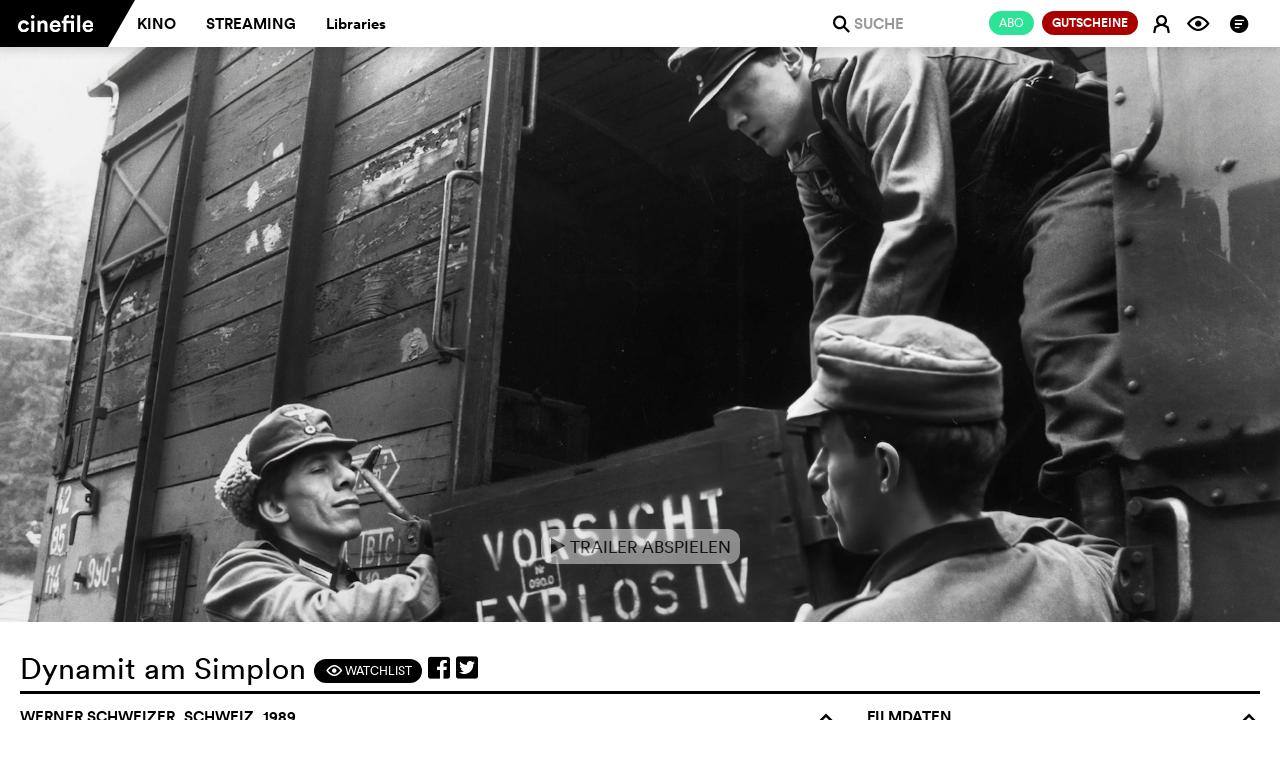

--- FILE ---
content_type: text/html; charset=utf-8
request_url: https://de.cinefile.ch/movie/30357-dynamit-am-simplon?streaming
body_size: 18620
content:



<!DOCTYPE html>
<html lang="de" dir="ltr">
<head>
	<meta name="referrer" content="always">
	<meta charset="utf-8" />
	<meta http-equiv="X-UA-Compatible" content="IE=edge,chrome=1">
	<meta name="viewport" content="width=device-width, user-scalable=no, viewport-fit=cover" />

			<link rel="alternate" hreflang="de" href="https://de.cinefile.ch:443/movie/30357-dynamit-am-simplon?streaming" />
			<link rel="alternate" hreflang="en" href="https://en.cinefile.ch:443/movie/30357-dynamit-am-simplon?streaming" />
			<link rel="alternate" hreflang="fr" href="https://fr.cinefile.ch:443/movie/30357-dynamit-am-simplon?streaming" />


		<meta name="description" content="Kurz vor Ende des 2. Weltkrieges wollte die SS-Führung den Simplontunnel sprengen. Der Schweizer Geheimdienst nahm mit italienischen Widerstandskämpfern...">
		<meta property="og:description" content="Kurz vor Ende des 2. Weltkrieges wollte die SS-Führung den Simplontunnel sprengen. Der Schweizer Geheimdienst nahm mit italienischen Widerstandskämpfern..." />

		<meta name="title" content="Dynamit am Simplon - Jetzt Film online auf cinefile streamen.">
		<title>Dynamit am Simplon - Jetzt Film online auf cinefile streamen.</title>

<script type="text/javascript">
    var USE_SHAKA = 1;

	dataLayer = [];
	var stripekey = 'pk_live_GGFCDI0Qb0s0JcdZB5sQ2p5c';
	var embedded  = 0;
	var language = "de";
	var apiRoot = "/";
	var gaid = 'UA-123679641-1';
	var strings = {
	    featureFollows: "Dieses Feature folgt demnächst.",
	    close: "Schliessen",
	    toMovie: "Zum Film",
	    addToWatchlist: "Watchlist",
	    suggestions: "Vorschl&#xE4;ge",
	    tophits: "Toptreffer",
	    yes: "Ja",
	    no: "Nein",
	    areyousure: "Sind Sie sicher?",
	    noresultsfound: "Kein Resultate gefunden",
	    searching: "Suche...",
	    loadingMore: "Lade mehr Ergebnisse...",
	    errorLoading: "Ergebnisse konnten nicht geladen werden",
        paymentError: "Die Pr&#xFC;fung der Zahlungsdaten war nicht erfolgreich, bitte versuchen Sie es erneut."
    }
</script>

	
<meta name="google-adsense-account" content="ca-pub-5682068508290738">
<meta name="facebook-domain-verification" content="rctwyv2bw7s2w66mum096ga6ytm2gs" />
<script>(function(w,d,s,l,i){w[l]=w[l]||[];w[l].push({'gtm.start':
new Date().getTime(),event:'gtm.js'});var f=d.getElementsByTagName(s)[0],
j=d.createElement(s),dl=l!='dataLayer'?'&l='+l:'';j.async=true;j.src=
'https://www.googletagmanager.com/gtm.js?id='+i+dl;f.parentNode.insertBefore(j,f);
})(window,document,'script','dataLayer','GTM-N276QSK');</script>

<script>
!function(f,b,e,v,n,t,s)
{if(f.fbq)return;n=f.fbq=function(){n.callMethod?
n.callMethod.apply(n,arguments):n.queue.push(arguments)};
if(!f._fbq)f._fbq=n;n.push=n;n.loaded=!0;n.version='2.0';
n.queue=[];t=b.createElement(e);t.async=!0;
t.src=v;s=b.getElementsByTagName(e)[0];
s.parentNode.insertBefore(t,s)}(window,document,'script',
'https://connect.facebook.net/en_US/fbevents.js');
fbq('init', '787153291780372'); 
fbq('track', 'PageView');
</script>
<noscript>
<img height="1" width="1" 
src="https://www.facebook.com/tr?id=787153291780372&ev=PageView&noscript=1"/>
</noscript>


	<link rel="apple-touch-icon" href="/icons/apple-icon.png?v=XpdTkD31jDbY489TKJy5copmuYDK9jmVGteF4aq3IuY">
	<link rel="icon" type="image/png" sizes="512x512" href="/icons/android-chrome-512x512.png?v=dTMYtEwrI284Ko4vRALtuMWxxyn9h222Ovtr-SKOZlY">
	<link rel="icon" type="image/png" sizes="192x192" href="/icons/android-chrome-192x192.png?v=PHruSsD5aZ2HGnH5TSlKZ-1i0CZZ8Wg_7nbJ0KAQTtU">
	<link rel="icon" type="image/png" sizes="32x32" href="/icons/favicon-32x32.png?v=fEHItknfKoxe5q0mxVcWzHxoxoblLbVBWvBppG0yp3Q">
	<link rel="icon" type="image/png" sizes="16x16" href="/icons/favicon-16x16.png?v=UK_RUe5FX4wTWh4SeFAod5rXUROOLgSusJrdblZO9gY">
	<link rel="shortcut icon" href="/icons/favicon.ico?v=wrKydmQQei5RaJ1iKUypi0d8po1kiR3PDqPX01Ev7FU">
	<link rel="manifest" href="/manifest.json?v=dKyVKNGz4oll9lHsC_azI_eJSGmplV1FQKvaWeED_Ck">
	<meta name="msapplication-TileColor" content="#ffffff">
	<meta name="msapplication-TileImage" content="/icons/mstile-150x150.png?v=eWnPm5uExZJW7E3XvdsH1IWUzrtdwAGDlZ7YChBHK9o">
	<meta name="theme-color" content="#ffffff">
	<link href="/assets/css/mobile.min.css" rel="stylesheet" />


	<link rel="stylesheet" href="https://cdnjs.cloudflare.com/ajax/libs/font-awesome/5.7.0/css/all.css" crossorigin="anonymous">




	

	
		<link href="/assets/css/cinefile.min.css?v=d7Wtjv_ka01VtwXf2cqgZ3oGqXSDBzqSIu01wZy4v9k" rel="stylesheet" type="text/css" />
	


	<script src="https://cinefile.ch/vendors/modernizr/modernizr-2.8.3-respond-1.4.2.min.js"></script>

	
    <link href="/assets/css/player/controls.min.css?v=bk3qvJsnhOm4RlW7_KeK0wtriHHDh-jFInCESyVIsfs" rel="stylesheet" />

            <meta property="og:image" content="https://img.cinefile.ch/content/images/c1nef1l313fc57c1-caa6-4c3e-80ff-8afac2775576.jpg" />

	<meta property="og:type" content="video.movie" />
	<meta property="og:url" content="https://de.cinefile.ch/movie/30357-dynamit-am-simplon?streaming" />



	<script async src="https://www.googletagmanager.com/gtag/js?id=UA-123679641-1"></script>


	<script src="https://cinefile.ch/vendors/jquery/2.1.3/jquery.min.js"></script>
	<script src="https://cinefile.ch/vendors/bootstrap/3.3.5/bootstrap.min.js"></script>

    

	
		<script src="https://cinefile.ch/js/main.min.js?v=gJ-B0rlChOEoJXRwaGulOMyZqFm2Cq9cNweGmwsO5rk"></script>
	

	<link href="/assets/css/signup.min.css?v=A3xvNKcQQLI5m1-7mveIn-QhwMgyQbknynlD3f0m_aU" rel="stylesheet" />




	


        <script type="text/javascript">
            function updateDVD() {
            }
        </script>


	<script type="text/javascript">
		var ads = 0;

		function getprogram(programregions) {
			getprogram4movie('30357', programregions, '');
		}

		$(function () {
			$("[data-async-img]").each(function () {
				var $el = $(this)
				var img = new Image();
				img.src = $el.data("async-img");
				// Once image is loaded replace the src of the HTML element
				img.onload = function () {
					$el[0].style.backgroundImage = 'url(' + img.src + ')';
				};
			});

            if ($("#suggestions").length) {
                $.ajax({
                    url: "/movie/30357/suggestions", data: { ids: [] }, traditional: true, success: function (html) {
                        $("#suggestions").html(html);
                        filmGridHeight();
                    }
                });
            }

			$.get("/movie/30357/streaming", function (html) {
				$("#streaming").html(html);
                $(".nav-tabs a[href='#streaming'] .edit-status").addClass("loaded");
                if ($("#streaming .notavailable").length) {
                    $(".nav-tabs a[href='#streaming'] .edit-status").addClass("danger");

                    if (typeof(initAdsOnPage) != "undefined")
                        initAdsOnPage();
                }
                else {
                    $(".nav-tabs a[href='#streaming'] .edit-status").addClass("success");
                }

                selectSuccessTab();
			});

			$.post("/movie/30357/info", function (info) {
				updateWatchlist(30357, info.Watchlist);
			});

			var regions = ["Zürich"];
			getprogram(regions);

			var dia = 0;

			function next() {
				// Disable slider during playback
				if ($("#streamingplayer:visible,.playerwrapper:visible,#sqadsplayer:visible").length == 0) {

					$(".diashow").eq(dia).fadeOut(1500);

					dia += 1;

					if (!$(".diashow").eq(dia).length)
						dia = 0;

					$(".diashow").eq(dia).fadeIn(1500);
				}
			}

			setInterval(next, 6000);

			// More people button
			$(".morebutton").click(function () {
				$(this).hide();
				$(".lessbutton").show();
				$(".castmore").slideDown();
				return false;
			});
			// More people button
			$(".lessbutton").click(function () {
				$(this).hide();
				$(".morebutton").show();
				$(".castmore").slideUp();
				return false;
			});

		});
	</script>

    
    <script type="text/javascript">
        var VASTUrl = "https://vast.prod.gbads.net/vast/ch_cinefile?gb_device=web&gb_language=de&gb_site=cinefile&gb_video_pos=midroll&gb_category=ros&gb_referrer=https://cinefile.ch&gb_vwidth={WIDTH}&gb_vheight={HEIGHT}&gb_gdpr=${GDPR}&gb_consent_string=${GDPR_CONSENT}&gb_cb=";
    </script>
    <!-- [START ima_import] -->
    <script src="//imasdk.googleapis.com/js/sdkloader/ima3.js"></script>
    <!-- [END ima_import] -->


	<script type="text/javascript">
                // create youtube player
				var player;

				$(function () {
					$(".playtrailer").click(function () {
						function trailerYouTube() {
							$("#player").html('<div id="youtube"></div>');

							player = new YT.Player('youtube', {
								width: '100%',
								videoId: 'Y7pGx9coov0',
								events: {
									onReady: onYTPlayerReady,
									onStateChange: onYTPlayerStateChange
								}
							});

							$(".closevideo").click(function () {
								player.destroy();
								player = null;
								$(".jumbotron").show();
								$(".playerwrapper").hide();
							});

							$(".cf-main-content").animate({ "margin-top": 0 });
							$(".jumbotron").hide();
							$(".playerwrapper").show();
						}
						if (ads)
                            admanager.playAdsIMA(trailerYouTube);
						else
							trailerYouTube();
					});

                    if (ads)
                        admanager.setUpIMA(document.getElementById('adContainer'), document.getElementById('vastplayer'));
				});

                // autoplay video
				function onYTPlayerReady(event) {
                    event.target.playVideo();
                }

                function destroyVideo(event)
                {
                    event.target.destroy();
                    $(".jumbotron").show();
					$(".playerwrapper").hide();
                }

                var destroyTimer = "";

                // when video ends
                function onYTPlayerStateChange(event) {
                    clearTimeout(destroyTimer);
                    destroyTimer = "";

                    if (event.data === 2) {
                        destroyTimer = setTimeout(function () { destroyVideo(event) }, 500);
                    }
                    else
                        if (event.data === 0) {
                            destroyVideo(event);
                        }
                }

	</script>
	<script src="https://www.youtube.com/player_api"></script>

<script type="text/javascript">

		function isOnScreen(elem) {
			// if the element doesn't exist, abort
			if (elem.length == 0) {
				return;
			}
			var $window = jQuery(window)
			var viewport_top = $window.scrollTop()
			var viewport_height = $window.height()
			var viewport_bottom = viewport_top + viewport_height
			var $elem = jQuery(elem)
			var top = $elem.offset().top
			var height = $elem.height()
			var bottom = top + height

			return (top >= viewport_top && top < viewport_bottom) ||
				(bottom > viewport_top && bottom <= viewport_bottom) ||
				(height > viewport_height && top <= viewport_top && bottom >= viewport_bottom)
		}

		var loaded = false;

		jQuery(document).ready(function () {
			window.addEventListener('scroll', checkAd);
			checkAd();
		});

		function checkAd() {
			if (!loaded && isOnScreen(jQuery('#bildwurf-injection-wrapper'))) {
				loaded = true;

				$.post("/campaign/view/301");

				//function loadAd() {
				//	// ad script is loaded asyncronously, so possibly wait for script here
				//	if (typeof (_ASO) !== "undefined")
				//		_ASO.loadAd('bildwurf-injection-wrapper', 81583);
				//	else
				//		setTimeout(loadAd, 10);
				//}

				//loadAd();
			}
		}

</script>





<script id="mcjs">!function(c,h,i,m,p){m=c.createElement(h),p=c.getElementsByTagName(h)[0],m.async=1,m.src=i,p.parentNode.insertBefore(m,p)}(document,"script","https://chimpstatic.com/mcjs-connected/js/users/8718908cab0093f86d58e5fdf/060c8f6c2e8146b33958a9380.js");</script></head>

<body class="cf-home no-js   ">

	<noscript><iframe src="https://www.googletagmanager.com/ns.html?id=GTM-N276QSK"
		height="0" width="0" style="display:none;visibility:hidden"></iframe></noscript>
		
    <script type="text/javascript" data-cmp-ab="1" src="https://cdn.consentmanager.net/delivery/js/semiautomatic.min.js" data-cmp-cdid="0b189af5a2f39" data-cmp-host="c.delivery.consentmanager.net" data-cmp-cdn="cdn.consentmanager.net" data-cmp-codesrc="0"></script>

	<div id="dialogs"></div>
	<div id="alerts"></div>


	

<!--[if lt IE 8]>
		<div class="browserupgrade"><p>Bitte <a href="http://browsehappy.com/">aktualisieren Sie Ihren Browser,&nbsp;</a>damit alle Funktionen von cinefile reibungslos laufen.</p></div>
	<![endif]-->

<nav class="navbar navbar-default navbar-fixed-top" role="navigation" id="mainheader">
	<div class="container-fluid">
		<a class="searchlogo collapseitem" href="https://cinefile.ch/">
			<img src="/icons/android-chrome-192x192.png" />
		</a>

		<div class="ajax">
			


		</div>

		<a href="#" class="searchcancel collapseitem">Abbrechen</a>
		<div class="navbar-header" style="float: left">
					<a href="/signup/plans" style="padding: 0;  position: absolute; right: 32px; font-weight:  normal" class="collapseitem"><span class="btn-sm btn-default green pull-right" style="font-weight:  normal">Abo</span></a>

					<button class="navbar-image btn btn-login collapseitem" title="Anmelden" onclick="return login();">
						<span class="fa cf-sym">E</span>
					</button>
				<a class="navbar-brand" href="https://cinefile.ch/"><img src="/img/cinefile-ligatures-01.svg" /></a><div class="triangle"></div>


		</div>

		<div id="navbar" class="navbar-collapse collapse hidden-xs">
			<ul id="navigation" class="nav navbar-nav navbar-main">
				<li class=""><a href="/cinema">Kino</a></li>
				<li class="hoversetvisible ">
					<a href="/streaming">Streaming</a>
				</li>
				<li style="text-transform: none" class="hoversetvisible hidden-900  ">
					<a href="/streaming/all">Libraries</a>
				</li>

			</ul>


		<ul class="nav navbar-nav navbar-right" id="navbarright">

					<li class="nocollapseitem">
						<a href="/signup/plans" style="padding: 0;" class="nocollapseitem"><span class="btn-sm btn-default green pull-right" style="font-weight:  normal">Abo</span></a>
					</li>
					<li class="nocollapseitem">
                        <a href="/coupons/order" style="padding: 0;" class="nocollapseitem"><span class="btn-sm btn-default green pull-right" style="background: #a00; font-weight: bold">Gutscheine&#xA;</span></a>
                    </li>

			<li class="nocollapseitem login-menu-item">
					<a href="/login" class="btn btn-login" onclick="return login();">
						<span class="cf-sym">E</span>
					</a>
			</li>
			<li class="nocollapseitem">
				<a href="/watchlist" title="Watchlist" class="btn btn-watchlist btn-login"><span class="cf-sym">F</span> </a>

			</li>
                <li class="nocollapseitem">
                    <a title="Info" class="btn btn-watchlist btn-login" data-toggle="popup" data-placement="bottom"><span class="cf-sym">D</span> </a>
                    <div class="popup contextmenu" style="display:none">
                        <div class="contextmenu">
                            <a class="highlight" href="/info/faq"><i class="fa"></i> FAQs</a>
                            <hr />
                                <a class="" href="/signup/plans"><i class="fa"></i> Angebote &amp; Preise</a>
                            <hr />
                            <a class="" href="/info/about"><i class="fa"></i> &#xDC;ber cinefile&#xA;</a>
                            <a class="" href="/info"><i class="fa"></i> Team &amp; Kontakt</a>
                            <a class="" href="/info#imprint"><i class="fa"></i> Impressum</a>
                            <a class="" href="#" onclick="__cmp('showScreen'); return false;"><i class="fa"></i> Datenschutz</a>
                            <hr />
                            <a href="https://de.cinefile.ch:443/movie/30357-dynamit-am-simplon?streaming" class="highlight"><i class="fa"></i> Deutsch</a>
                            <a href="https://fr.cinefile.ch:443/movie/30357-dynamit-am-simplon?streaming" class=""><i class="fa"></i> Franz&#xF6;sisch</a>
                            <a href="https://en.cinefile.ch:443/movie/30357-dynamit-am-simplon?streaming" class=""><i class="fa"></i> Englisch</a>
                           
                        </div>
                    </div>

                </li>
            </ul>
		</div><!--/.navbar-collapse -->


		<div class="navbar-searchresults mobile" style="display: none">
			<div class="resultlist">
			</div>
		</div>
			<div id="search" class="form-group search">
				<span class="searchboxicon cf-sym" style="cursor: pointer">j</span>
				<input id="" type="text" class="searchbox form-control" autocomplete="off" data-placeholder="Suche" data-placeholderslim="Suche">
				<div class="navbar-searchresults desktop" style="display: none">
					<div class="resultlist">
					</div>
				</div>
			</div>

	</div>
</nav>

<nav class="navbar navbar-default navbar-fixed-bottom navbar-icons visible-xs" role="navigation" id="mainheader">
	<div id="navbarmobile" class="navbar-collapse collapse">
		<ul class="nav navbar-nav navbar-right" id="navbarright">

				<li class="collapseitem divider">
					<a href="/info/faq" class="btn btn-login">
						<i class="fa"></i> FAQs
					</a>
				</li>
				<li class="collapseitem divider">
					<a href="/info/news" class="btn btn-login">
						<i class="fa"></i> Newsletter
					</a>
				</li>
				<li class="collapseitem divider">
					<a href="/info#contact" class="btn btn-login">
						<i class="fa"></i> Kontakt
					</a>
				</li>
				<li class="collapseitem divider">
					<a href="/info#imprint" class="btn btn-login">
						<i class="fa"></i> Impressum
					</a>
				</li>
				<li class="collapseitem">
                    <a href="#" onclick="__cmp('showScreen'); return false;" class="btn btn-login" style="padding-bottom: 10px !important">
						<i class="fa"></i> Datenschutz
					</a>
				</li>

				<li class="collapseitem language-switcher">
					<i class="fa"></i>
						<a href="https://de.cinefile.ch:443/movie/30357-dynamit-am-simplon?streaming" class="active">D<span class="lang-switch-long">eutsch</span></a><span>/</span><a href="https://fr.cinefile.ch:443/movie/30357-dynamit-am-simplon?streaming" class="">F<span class="lang-switch-long">rançais</span></a><span>/</span><a href="https://en.cinefile.ch:443/movie/30357-dynamit-am-simplon?streaming" class="">E<span class="lang-switch-long">nglisch</span></a>				</li>
		</ul>
	</div><!--/.navbar-collapse -->
	<div id="navbarstreaming" class="navbar-collapse collapse">
		<ul class="nav navbar-nav navbar-right" id="navbarstreamingright">
			<li class="collapseitem divider ">
				<a href="/streaming" class="btn btn-login">
					<i class="fa"></i> Streaming
				</a>
			</li>
			<li class="collapseitem  ">
				<a href="/streaming/all" class="btn btn-login">
					<i class="fa"></i> Libraries
				</a>
			</li>
		</ul>
	</div><!--/.navbar-collapse -->

	<table>
		<tr>
            <td class="buttoncell appbrowserback" width="24" style="display: none; width: 5%; padding: 0">
                <a href="#" onclick="window.history.back();">
                    <img height="24" src="/assets/images/arrow-back.svg" style="margin-bottom: 2px;" />
                </a>
            </td>
			<td class="cinema ">
                <a href="/cinema" class="selected">
					<span>Kino</span>
				</a>
			</td>
			<td class="streaming ">
				<a href="javascript:void();" class="selected" data-toggle="collapse" data-target="#navbarstreaming" aria-expanded="false" aria-controls="navbar">
					<span>Streaming</span>
				</a>

			</td>
			<td class="buttoncell">
				<button type="button" class="navbar-toggle collapsed" data-toggle="collapse" data-target="#navbarmobile" aria-expanded="false" aria-controls="navbar">
					<span class="sr-only">Navigation wechseln</span>
					<span class="icon-bar"></span>
					<span class="icon-bar"></span>
					<span class="icon-bar"></span>
				</button>
			</td>
		</tr>
	</table>
</nav>



<!-- Modal -->
<div class="modal fade" id="login" tabindex="-1" role="dialog" aria-labelledby="myModalLabel" data-backdrop="true">
	<div class="modal-dialog modal-md login-dialog ajax-dialog" role="document">
			<div class="modal-content register">
				<div class="modal-body">
					<span class="h1">
						Neu auf cinefile?
					</span>

					<div class="registerbutton">
							<a href="/signup" class="btn btn-default green" style="text-transform: uppercase; font-weight: normal; margin-bottom: 0">
								<span class="cf-sym"></span>Gratis Registrieren
								<img class="loader" src="/assets/images/loaders/4s.gif" />
							</a>
							<hr /><span class="or">oder</span>
							<a href="/coupon" class="btn btn-default coupon" style="text-transform: uppercase; font-weight: normal; margin-top: 10px">
								<span class="cf-sym"></span>Gutschein einl&#xF6;sen
								<img class="loader" src="/assets/images/loaders/4s.gif" />
							</a>

					</div>
				</div>
			</div>
		<div class="modal-content login">
			<div class="modal-body">
				<form action="/account/login" method="post" class="ajax">
					<span class="h1">
						Cinefile-User
					</span>
					<input type="hidden" name="returnurl" />
					<input class="form-control" type="text" placeholder="E-Mail-Adresse" name="email" autofocus data-placement="right" autocapitalize="none" autocorrect="none" autocomplete="off" data-container="#alerts" data-html="true" data-content="Die eingebene E-Mail-Adresse kann keinem Konto zugeordnet werden. <a href='/register'>Registrieren Sie sich für ein Konto.</a>" />
                    <div style="position: relative">
                        <input class="form-control" type="password" placeholder="Passwort" name="password" id="eyepass" data-placement="right" data-container="#alerts" data-html="true" data-content="Das eingebene Passwort ist falsch. <a href='/recover'>Passwort vergessen?</a>" />
                        <a href="#" class="cf-sym" style="position: absolute; line-height: 36px; z-index: 1; right: 0px; top: 0px" onclick="if ($('#eyepass').attr('type') == 'password') {$('#eyepass').attr('type','text');$(this).text('a')} else {$('#eyepass').attr('type','password');$(this).text('F')} return false">F</a>
                    </div>

					<a href="/recover" target="_blank" class="hidden-xs passwort-vergessen">Passwort vergessen?</a>
					<div class="btn-group rememberme" data-toggle="buttons" style="width: auto">
						<label class="btn btn-circle"><input type="checkbox" autocomplete="off" name="remember" value="true" checked>Eingeloggt bleiben</label>
					</div>
					<div class="buttons">
						<button type="submit" class="btn btn-default login submit"><span class="cf-sym"></span>Login</button>
						<a href="/recover" target="_blank" style="text-align: center" class="center visible-xs">Passwort vergessen?</a>
					</div>
				<input name="__RequestVerificationToken" type="hidden" value="CfDJ8MyhR45_LMVOvOnewPcrmi40j7d9rMh99mVbW4rvsY2TvcvQyxv0zbz0sps656Lifh7Wskch-YO09REP8w0bwAkN1h8DuArtyeQ4ZX4bfmVpPKX7EXnb6ZQJ3NO8t0oL27RuMHBCi_WafChGg9UFeNc" /></form>
			</div>
		</div>
	</div>
	<div class="visible-xs">
		<br />
		<br />
		<br />
		<br />
	</div>
</div>

<script type="text/javascript">
	$(function()
	{
		$(".newuser").click(function () {
			$(".newuseraction").hide();
			$(".register").removeClass("hidden-xs").hide().slideDown();
		});
	});
</script>


<div id="watchlistdialogs"></div>
<!-- Modal -->
<div class="modal fade" id="watchlistlogin" tabindex="-1" role="dialog" aria-labelledby="myModalLabel">
	<div class="modal-dialog modal-md login-dialog ajax-dialog" role="document">
		<div class="modal-content login">
			<div class="modal-body">
				<h2>Watchlist</h2>
				<p>In Ihrer Watchlist k&ouml;nnen Sie alle Filme sammeln, die Sie im Kino oder per Streaming sehen m&ouml;chten. Pendeln Sie zwischen Desktop- und Mobilger&auml;ten, so erscheint auf jedem Ger&auml;t jederzeit Ihre aktuelle Watchlist. <br /><br />Dieser Service setzt allerdings voraus, dass Sie sich als Cinefile-User (kostenlos) registriert haben und eingeloggt sind.</p>
				<div class="buttons">
					<button class="btn btn-default closemodal"><span class="cf-sym"></span>Sp&#xE4;ter</button>
					<a href="/login" class="btn btn-default green"><span class="cf-sym"></span>Anmelden</a>
				</div>
			</div>
		</div>
	</div>
</div>

<div class="modal fade" id="watchlistadd" tabindex="-1" role="dialog" aria-labelledby="myModalLabel">
	<div class="modal-dialog modal-md login-dialog ajax-dialog" role="document">
		<div class="modal-content login">
			<div class="modal-body">
				<h2>Watchlist</h2>
				<p>«<span class="title"></span>» wurde zu Ihrer Watchlist hinzugefügt.</p>
				<div class="buttons">
					<a href="/watchlist" type="submit" class="btn btn-default"><span class="cf-sym"></span>Watchlist anzeigen</a>
					<button class="btn btn-default green closemodal"><span class="cf-sym"></span>OK</button>
				</div>
			</div>
		</div>
	</div>
</div>

<div class="modal fade" id="watchlistremove" tabindex="-1" role="dialog" aria-labelledby="myModalLabel">
	<div class="modal-dialog modal-md login-dialog ajax-dialog" role="document">
		<div class="modal-content login">
			<div class="modal-body">
				<h2>Watchlist</h2>
				<p>«<span class="title"></span>» wurde aus Ihrer Watchlist entfernt.</p>
				<div class="buttons">
					<a href="/watchlist" type="submit" class="btn btn-default"><span class="cf-sym"></span>Watchlist anzeigen</a>
					<button class="btn btn-default green closemodal"><span class="cf-sym"></span>OK</button>
				</div>
			</div>
		</div>
	</div>
</div>

	<script type="text/javascript">
        function updateWatchlistFromCache(id) {
        }
		function updateWatchlist(el,active) {
		}
		function watchlist(el) {
			$("#watchlistlogin").modal("show");
		}
	</script>


<script type="text/javascript">

	$(function () {
		$(document).on("click", "[data-watchlist]", function () { return watchlist(this); });
	});
</script>






<script type="text/javascript">
        $(document).on("click", ".tvapp", function () {
            window.open("/tvapp/index.html?v=13",
                "cinefiletv","menubar=1,resizable=0,width=1920,height=1080");
            return false;

        });
</script>

		<div class="notification-bar static nopadding">
			
		</div>

	




<div class="cf-single-film">


	<div class="container-fluid cf-main-header">

		<div id="vastplayer"  style="display: none; background: #000; position: relative">
           <div id="adContainer"></div>
                <div id="admanagerinfo" style="display: none; ">
                    <div class="ad-header" style="">
                        <div style="float: right">
                            <strong>Cinefile werbefrei? <a href="/signup/plans">Klicken Sie hier!</a></strong>
                            <span id="skip1" class="info adstimeout"><span>Überspringen <span class="adsskiptime"></span> </span></span>
                            <span id="skip2" class="info adsskip" style="display: none"><span>&#xDC;berspringen →</span></span>
                        </div>
                        <span>Anzeige</span>
                    </div>
                </div>
            </div>
		<div id="adsplayer1" class="adsplayerinline" style="display: none">
			<img src="" />



		</div>
		<div class="playerwrapper" style="display: none;">
			<div class="closevideo"><img class="button" src="[data-uri]" /><div class="closevideotooltip">Schliessen</div></div>
			<div class="playercontent">

				<div id="player"></div>
			</div>
		</div>
		<div class="jumbotron trailer">

			<div class="" style="position: absolute; bottom: 10%; z-index: 1; left:0; right: 0; text-align: center">
                        <button class="btn btn-md playtrailer" style="">
					<span class="cf-sym">e</span> Trailer abspielen
				</button>
			</div>


			<div class="film-banner-image">

				

<script type="text/javascript">
	$(function () {
		$(".closead").click(function () {
			$(this).closest(".advert").remove();
		})
	});
</script>



				<div class="image diashow" style=" background-image:url('/image/scene400/content/images/c1nef1l313fc57c1-caa6-4c3e-80ff-8afac2775576.jpg');" data-async-img="https://img.cinefile.ch/content/images/c1nef1l313fc57c1-caa6-4c3e-80ff-8afac2775576.jpg"></div>
				<div class="image diashow" style="display: none; background-image:url('/image/scene400/content/images/c1nef1l30b259c1e-4d41-4c48-bc7e-fc54f53d91a6.jpg');" data-async-img="https://img.cinefile.ch/content/images/c1nef1l30b259c1e-4d41-4c48-bc7e-fc54f53d91a6.jpg"></div>
				<div class="image diashow" style="display: none; background-image:url('/image/scene400/content/images/c1nef1l3accbb86d-fef2-4095-9dd4-99fa47eb19b1.jpg');" data-async-img="https://img.cinefile.ch/content/images/c1nef1l3accbb86d-fef2-4095-9dd4-99fa47eb19b1.jpg"></div>
			</div>


		</div>

	</div>

	<div class="container-fluid cf-main-content">

		<div class="row">
			<div class="col-sm-12 cf-page-title">
				<h1>
					Dynamit am Simplon
					<div class="page-title-symbols">
						<span class="symbol-container-1"><a href="#" data-watchlist="add" data-id="30357" data-title="Dynamit am Simplon" class="btn btn-default btn-sm"><span class="cf-sym">F</span> Watchlist</a></span>
						<a onclick="javascript:window.open(this.href, '', 'menubar=no,toolbar=no,resizable=yes,scrollbars=yes,height=300,width=600');return false;"
						   target="_blank" title="Auf facebook teilen"
						   href="https://www.facebook.com/sharer/sharer.php?u=https://de.cinefile.ch/movie/30357-dynamit-am-simplon?streaming"><i class="fab fa-facebook-square"></i></a>
                        <a onclick="javascript:window.open(this.href, '', 'menubar=no,toolbar=no,resizable=yes,scrollbars=yes,height=300,width=600');return false;"
                           target="_blank" title="Auf twitter teilen"
                           href="https://twitter.com/intent/tweet?url=https://de.cinefile.ch/movie/30357-dynamit-am-simplon?streaming"><i class="fab fa-twitter-square"></i></a>
                        <a data-title="Dynamit am Simplon - Jetzt Film online auf cinefile streamen."
                           class="sharelink" title="Link teilen" target="_blank" href="https://de.cinefile.ch/movie/30357-dynamit-am-simplon?streaming"><i class="fa fa-share-square"></i></a>

					</div>
				</h1>

			</div>
			<div class="col-md-8 col-sm-12 film-center-col">
                    <h2>Werner Schweizer, Schweiz, 1989<span class="cf-sym collapse-element" data-cf-collapse="film-desc-img-text" data-cf-collapse-default="no">o</span></h2>
				<div class="row film-center-element">
					<div class="col-sm-12 film-desc-img-text hasimg">
						<div class="film-desc-img hidden-xs">
                                <img class="film-thumb" src="https://cinefile.ch/image/poster150/content/images/c1nef1l323d4f413-ca5f-4eb1-84a5-78b92908fab9.jpg" />
							<div class="material-go-back"><span class="cf-sym">v</span>zur&#xFC;ck</div>
						</div>
						<div class="material-content-close"><span class="cf-sym">s</span></div>
						<div class="kritik-kommentar-content-div"></div>
						<div class="material-go-back"><span class="cf-sym">v</span>zur&#xFC;ck</div>


                        <script type="text/javascript">
                            $(document).ready(function () {

                                var hash = location.hash;
                                if (hash)
                                    openTab(hash);

                                function openTab(id, updatehistory) {

                                    id = id.substr(1);

                                    var $button = $("[aria-controls='" + id + "']");
                                    $button.closest("[role=tablist]").parent().find("[role=tab].active").removeClass("active");
                                    $button.closest("[role=tablist]").parent().find("[role=tabpanel].active").removeClass("active");
                                    $("#" + id).addClass("active");
                                    $button.addClass("active");

                                    if (updatehistory)
                                        history.pushState(null, null, '#' + id);
                                }

                                $("[data-toggle-tab='tab']").click(
                                    function () {
                                        var id = $(this).attr("href");
                                        openTab(id, true);
                                        return false;
                                    }
                                );

                            });
                        </script>

						<div class="inhalt-kurzkritiken">
							<ul class="nav nav-pills" role="tablist">
                                <li role="presentation" class="active">
                                    <a href="#overview" aria-controls="overview" role="tab" data-toggle-tab="tab" class="btn-sm">
                                    <span class="hidden-xxs">Worum&#x27;s geht</span>
                                    <span class="visible-xxs">Synopsis</span>
                                    </a></li>
							</ul>

							<div class="tab-content">
								<div role="tabpanel" class="tab-pane active" id="overview">
									<div class="film-desc-text">
										<div>
											<p>Kurz vor Ende des 2. Weltkrieges wollte die SS-Führung den Simplontunnel sprengen. Der Schweizer Geheimdienst nahm mit italienischen Widerstandskämpfern Kontakt auf: Diese setzten am 22. April 1945 ganze 64 Tonnen Sprengstoff in Brand – und retteten damit den Tunnel. Dabei spielten auch ein Schweizer Bähnler und ein katholischer Priester eine wichtige Rolle.</p>
										</div>
										<!--<div class="ellipsis-after">...</div>-->
									</div>
								</div>
								<div role="tabpanel" class="tab-pane" id="shortcriticscinefile">
								</div>
                                <div role="tabpanel" class="tab-pane" id="shortcritics">
                                </div>
                            </div>


						</div>

					</div>
				</div>
				<div class="row film-center-element">
					<div class="col-sm-12 cf-list">
						<!-- Nav tabs -->
						<ul class="nav nav-tabs" role="tablist">
							<span class="collapse-parent"><span class="cf-sym collapse-element" data-cf-collapse="tab-content" data-cf-collapse-default="no">o</span></span>
							<li role="presentation" class="">
								<a href="#kino" aria-controls="kino" role="tab" data-toggle="tab">
									Vorstellungen <span class="edit-status"></span>
								</a>
							</li>
                            <li role="presentation" class="active"><a href="#streaming" aria-controls="streaming" role="tab" data-toggle="tab">Streaming <span class="edit-status"></span></a></li>
                            <li>
								

							</li>
						</ul>

						<div class="tab-content">
							<div role="tabpanel" class="tab-pane active" id="streaming">
								<div id="streaming"><p style="text-align: center; margin: 0.5em;"><i class="fa fa-spin fa-2x fa-circle-notch"></i></p></div>
							</div>
							<div role="tabpanel" class="tab-pane " id="kino">

								<div id="program"><p style="text-align: center; margin: 0.5em;"><i class="fa fa-spin fa-2x fa-circle-notch"></i></p></div>


							</div>
                            <div role="tabpanel" class="tab-pane " id="dvd">
                                <div id="dvdbd"><p style="text-align: center; margin: 0.5em;"><i class="fa fa-spin fa-2x fa-circle-notch"></i></p></div>
                            </div>
                        </div>
					</div>
				</div>

				<br />


				
    <div class="row film-center-element suggestions-container">
        <div class="col-sm-12">
		    <h2>Galerie<span class="cf-sym collapse-element" data-cf-collapse="suggestions" data-cf-collapse-default="no">o</span></h2>
        </div>
	    <div class="suggestions">
			    <div class="col-xs-6 col-sm-4 film-grid-element">
				    <div class="img-wrapper">
					    <img src="/image/scene400/content/images/c1nef1l313fc57c1-caa6-4c3e-80ff-8afac2775576.jpg" />
				    </div>
			    </div>
			    <div class="col-xs-6 col-sm-4 film-grid-element">
				    <div class="img-wrapper">
					    <img src="/image/scene400/content/images/c1nef1l30b259c1e-4d41-4c48-bc7e-fc54f53d91a6.jpg" />
				    </div>
			    </div>
			    <div class="col-xs-6 col-sm-4 film-grid-element">
				    <div class="img-wrapper">
					    <img src="/image/scene400/content/images/c1nef1l3accbb86d-fef2-4095-9dd4-99fa47eb19b1.jpg" />
				    </div>
			    </div>
		    <div id="ads">
		    </div>
	    </div>
    </div>

				
<div class="kritik-kommentar-content">
	<div class="geschrieben" data-title="44794">
		<div class="cf-label">
				<span>watson.ch, 09.05.2020</span>

		</div>

		<div class="material-credit">
			&#xA9; Alle Rechte vorbehalten watson.ch. Zur Verf&#xFC;gung gestellt von
				<a href="https://www.watson.ch/wissen/schweiz/618405706-showdown-am-simplon" target="_blank">watson.ch Archiv</a>
		</div>
	</div>
</div>

			</div>

			<div class="col-md-4 col-sm-12 film-info-container">
				<div class="film-daten film-right-element">
					<h2>Filmdaten<span class="cf-sym collapse-element" data-cf-collapse="film-info" data-cf-collapse-default="no">o</span></h2>
					<div class="film-info">


                                                        <div class="film-info-element">
                                                            <div class="film-info-header">Genre</div>
                                                            Dokumentarfilm
                                                        </div>

						    <div class="film-info-element">
							    <div class="film-info-header">L&#xE4;nge</div>
							    104 Min.
						    </div>
						<div class="film-info-element">

							<div class="film-info-header">Originalsprache</div>
Deutsch						</div>


						<div class="film-info-element" id="sectionslist" style="display: none">
							<div class="film-info-header">Reihen</div>
							<div class="content">

							</div>
						</div>

						<div id="rating">
							

<div class="film-info-element">
	<div class="film-info-header">Bewertungen</div>
	<div class="overall-rating" title="Hier klicken zum Bewerten">
		<div class="rating">
<span data-score="1" class=" star" title="Mit 1 von 10 Sternen bewerten.">c</span><span data-score="2" class=" star" title="Mit 2 von 10 Sternen bewerten.">c</span><span data-score="3" class=" star" title="Mit 3 von 10 Sternen bewerten.">c</span><span data-score="4" class=" star" title="Mit 4 von 10 Sternen bewerten.">c</span><span data-score="5" class=" star" title="Mit 5 von 10 Sternen bewerten.">c</span><span data-score="6" class=" star" title="Mit 6 von 10 Sternen bewerten.">c</span><span data-score="7" class=" star" title="Mit 7 von 10 Sternen bewerten.">c</span><span data-score="8" class=" star" title="Mit 8 von 10 Sternen bewerten.">c</span><span data-score="9" class=" star" title="Mit 9 von 10 Sternen bewerten.">c</span><span data-score="10" class=" star" title="Mit 10 von 10 Sternen bewerten.">c</span>		</div><div class="avg-rating"><span class="avg-sign">Ø</span><span class="avg-sign user">Ihre Bewertung</span><span class="score">k.A.</span><span class="score user"></span><span class="light-rating"></span></div>
	</div>
	<div class="row">
		<div class="col-xs-12 reduced">
			<div class="rating-container"><div class="rating-label">IMDB-User:</div><div class="rating-number" style="text-transform: none !important">k.A.</div></div>
			<div class="rating-container"><div class="rating-label">Cinefile-User:</div><div class="rating-number">&lt; 3 Stimmen</div></div>
			<div class="rating-container">
				<div class="rating-label">KritikerInnen:</div><div class="rating-number">
					&lt; 3 Stimmen

					<span class="cf-sym showcritic">q</span>
			</div>
		</div>
		<div id="ratecritics" style="display: none">
			<p style="text-align: center; margin: 0.5em;"><i class="fa fa-spin fa-circle-notch"></i></p>
		</div>
		</div>
		</div>
</div>

<script type="text/javascript">
	$(function () {
		$(".showcritic").click(
			function () {
				if ($(this).text() == "q") {
					$(this).text("o");
					var $critics = $("#ratecritics");
					$critics.show();
					if (!$critics.data("loaded"))
					{
						$critics.data("loaded", true);

						$.get("/movie/ratecritics/" + 30357, function (html) {
							$("#ratecritics").html(html);
						});
					}
				}
				else {
					$(this).text("q");
					$("#ratecritics").hide();
				}
			});
		$(".rating .star").bind("mouseenter", function () {
			var $rating = $(".rating");
			var rating = $(this).data("score");

			$(".overall-rating .score.user").text(rating);
			$(".overall-rating").addClass("user");
			$rating.find(".star").filter(function () { return +$(this).data("score") <= rating }).addClass("active-rating-user").removeClass("inactive-rating-user");
			$rating.find(".star").filter(function () { return +$(this).data("score") > rating }).addClass("inactive-rating-user").removeClass("active-rating-user");
		});
		$(".rating .star").bind("click", function () {
			var $rating = $(".rating");
			var rating = $(this).data("score");

			$.post("/movie/rate/" + 30357, { rating: rating }, function (html) {
				if (!html)
				{
					login();
				}
				else
                {
					$("#rating").html(html);
                    popup.message("Vielen Dank f&#xFC;r Ihre Bewertung!");
                }
			});
		});
		$(".rating .star").bind("mouseleave", function () {
			var $rating = $(".rating");
			var rating = $(this).data("score");

			$(".overall-rating").removeClass("user");
			$rating.find(".star").removeClass("active-rating-user");
			$rating.find(".star").removeClass("inactive-rating-user");
		});

	});
</script>

						</div>
					</div>

				</div><!--end film daten-->
                

<script src="https://ch.prod.gbads.io/prod/loader/Cinefile.ch.loader.js" crossorigin="anonymous"> </script>

<script>
    gbTM.push(() => {
        gbTM.initPage({
            pagePath: "cinefile"
        });
    });

    var adHeaderInfo = '<strong>Cinefile werbefrei? <a href="/signup/plans">Klicken Sie hier!</a></strong>';
    var adHeaderAd = 'Anzeige';
</script>    <div id="adquarter" class="ad"></div>
    <script type="text/javascript">
        function initAdsOnPage() {
            initAd("adquarter", "multidevice_web_inside-quarter-pos1");
        }
    </script>


				<div class="cast-crew film-right-element">
					<h2>Cast &amp; Crew<span class="cf-sym collapse-element" data-cf-collapse="cast-crew-text" data-cf-collapse-default="no">o</span></h2></h2>
                                                    <div class="cast-crew-text">

                                                        <div class="person cast " style=""><span class="actor-name">Werner Haltinner</span><span class="character-name">Mario Rodoni</span></div>
                                                        <div class="person cast " style=""><span class="actor-name">Rita Rodoni</span><span class="character-name">Lena</span></div>
                                                        <div class="person cast " style=""><span class="actor-name">Michel H&#xFC;ttner</span><span class="character-name">Mirco</span></div>
                                                        <div class="person cast castmore" style="display: none"><span class="actor-name">Thomas Walter</span><span class="character-name">Leutnant Miller</span></div>
                                                        <div class="person cast castmore" style="display: none"><span class="actor-name">Bruno Gabsa</span><span class="character-name">Bill</span></div>
                                                    </div>
                                                    <div class="cast-crew-text">
                                                        <div class="person cast castmore" style="display: none"><span class="actor-name">Werner Schweizer</span><span class="character-name">Regie</span></div>
                                                        <div class="person cast castmore" style="display: none"><span class="actor-name">Werner Schweizer</span><span class="character-name">Drehbuch</span></div>
                                                        <div class="person cast castmore" style="display: none"><span class="actor-name">Samir</span><span class="character-name">Kamera</span></div>
                                                        <div class="person cast castmore" style="display: none"><span class="actor-name">Ren&#xE9; Baumann</span><span class="character-name">Kamera</span></div>
                                                        <div class="person cast castmore" style="display: none"><span class="actor-name">Michel Seigner</span><span class="character-name">Musik</span></div>
                                                        <div class="person cast castmore" style="display: none"><span class="actor-name">Kathrin Pl&#xFC;ss</span><span class="character-name">Schnitt</span></div>
                                                        <div class="person cast castmore" style="display: none"><span class="actor-name">Werner Schweizer</span><span class="character-name">Produktion</span></div>
                                                        <a class="cf-more morebutton" href="#" rel="cast">MEHR<span class="carat">></span></a>
                                                        <a class="cf-more lessbutton" href="#" rel="cast" style="display: none"><span class="carat"></span> WENIGER</a>
                                                    </div>
				</div><!--end cast and crew-->
				

	<div class="kritik-kommentar film-right-element">
		<h2>Bonus<span class="cf-sym collapse-element" data-cf-collapse="kritik-kommentar-collapse" data-cf-collapse-default="no">o</span></h2>
		<div class="kritik-kommentar-collapse">

				<div class="film-info-section geschrieben">
					<div class="film-info-subhead"><span class="cf-sym">g</span>Geschrieben</div>

						<div class="material">
							<div class="material-info material-popup">
										<div class="material-title"  data-placement="bottom" data-content="Als AbonnentIn erhalten Sie Zugriff auf unser Bonusmaterial." data-link="https://www.watson.ch/wissen/schweiz/618405706-showdown-am-simplon">Showdown am Simplon &#x2013; wie Partisanen und der Schweizer Geheimdienst den Tunnel retteten</div>
										<div class="material-author">watson.ch / raphael rues</div>
							</div>
							<div class="material-close">
								<span class="cf-sym">s</span>
							</div>
						</div>
				</div>

		</div>
	</div><!--end Kritik und Kommentar-->
	<div class="modal fade" id="myModal">
		<div class="modal-dialog iframe">
			<div class="modal-content">

				<div class="modal-body">

					<div class="close-button">
						<button type="button" class="close" data-dismiss="modal" aria-label="Close"><span aria-hidden="true">&times;</span></button>
					</div>
					<div class="embed-responsive embed-responsive-16by9">
						<iframe class="embed-responsive-item" frameborder="0"></iframe>
					</div>
				</div>

			</div><!-- /.modal-content -->
		</div><!-- /.modal-dialog -->
	</div><!-- /.modal -->

<div class="modal fade" id="noabodialog" tabindex="-1" role="dialog" aria-labelledby="myModalLabel">
	<div class="modal-dialog modal-md login-dialog ajax-dialog" role="document">
		<div class="modal-content login">
			<div class="modal-body">
				<h2>Bonusmaterial</h2>
				<p>F&uuml;r das Bonusmaterial m&uuml;ssen Sie eingeloggt sein. Erstellen Sie einen kostenlosen cinefile Basic-Account&nbsp;ohne Abo-Verpflichtung.</p>
				<div class="buttons">
					<button class="btn btn-default closemodal"><span class="cf-sym"></span>Abbrechen</button>
					<a href="/account/upgrade" class="btn btn-default green"><span class="cf-sym"></span>Zum kostenlosen Zugang</a>
				</div>
			</div>
		</div>
	</div>
</div>

			</div>
		</div>
	</div><!--end container fluid-->

</div> <!-- /container-fluid -->





	

	<footer>
		<div class="container-fluid">
			<div class="row">
				<div class="col-xs-6 col-sm-4">
					<div class="footer-text" style="color: #888">Gef&#xF6;rdert von</div>
					<a href="https://www.migros-engagement.ch/de/news-projekte" target="_blank">
						<div class="migros-logo">
							<img src="/img/new/Logo_FGE_MP_sw.png" />
						</div>
					</a>
					<div class="visible-xs">
							<div class="footer-text"><a href="/info#contact">Kontakt</a></div>
						<div class="footer-text"><a href="/info#imprint">Impressum</a></div>
                        <div class="footer-text "><a href="#" onclick="__cmp('showScreen'); return false;">Datenschutz</a></div>
                    </div>
				</div>
				<div class="col-xs-4 col-sm-4 hidden-xs">
						<div class="footer-text"><a href="/info#contact">Kontakt</a></div>
					<div class="footer-text"><a href="/info#imprint">Impressum</a></div>
                    <div class="footer-text "><a href="#" onclick="__cmp('showScreen'); return false;">Datenschutz</a></div>
                </div>
					<div class="col-xs-6 col-sm-4">
						<div class="footer-text"><a href="/info/about">&#xDC;ber cinefile&#xA;</a></div>
							<div class="footer-text"><a class="active" href="/info/abo">Registrieren/abonnieren</a></div>
						<div class="footer-text"><a href="/info/news">Newsletter</a></div>
						<div class="footer-text"><a href="/info/faq">H&#xE4;ufig gestellte Fragen (FAQ)</a></div>
						<br />
						<div class="footer-text"><a href="/coupons/order">Gutscheine&#xA;</a></div>
					</div>
			</div>

				<div class="row">
					<div class="socialicons col-sm-12" style="padding-top: 10px">
						<a target="_blank" href="https://www.facebook.com/cinefile.schweiz"><i class="fab fa-2x fa-facebook-square"></i></a>
						<a target="_blank" href="https://www.instagram.com/cinefile.ch"><i class="fab fa-2x fa-instagram"></i></a>
					</div>
				</div>
		</div>
		<div id="desktop"></div>
		<div id="desktopmd"></div>
	</footer>

<div class="modal fade" id="errorpopup" tabindex="-1" role="dialog" aria-labelledby="myModalLabel">
	<div class="modal-dialog modal-sm login-dialog ajax-dialog" role="document">
		<div class="modal-content login">
			<div class="modal-body" style="text-align: center;">
				<div class="icon"><span class="fa fa-3x fa-exclamation-circle" style="color: #800; margin-bottom: 20px;"></span></div>
				<div class="message"></div>
				<div class="buttons">
					<button class="btn btn-default green"><span class="cf-sym"></span>OK</button>
				</div>
			</div>
		</div>
	</div>
</div>
<div class="modal fade" id="messagepopup" tabindex="-1" role="dialog" aria-labelledby="myModalLabel">
	<div class="modal-dialog modal-sm login-dialog ajax-dialog" role="document">
		<div class="modal-content login">
			<div class="modal-body" style="text-align: center;">
				<div class="icon"><span class="fa fa-3x fa-info-circle green" style="margin-bottom: 20px; color: #2de397"></span></div>
				<div class="message"></div>
				<div class="buttons">
                    <button onclick="if ($('#messagepopup').data('url')) location.href = $('#messagepopup').data('url'); else $('#messagepopup').modal('hide');" class="btn btn-default green"><span class="cf-sym"></span>OK</button>
				</div>
			</div>
		</div>
	</div>
</div>
<div class="modal fade" id="iframepopup" tabindex="-1" role="dialog" aria-labelledby="myModalLabel">
    <div class="modal-dialog modal-lg login-dialog ajax-dialog" role="document" width="90%" height="90%">
        <div class="modal-content login">
            <div class="modal-body" style="text-align: center;">
                <iframe src="" style="border: none"></iframe>
            </div>
        </div>
    </div>
</div>





		<script src="/js/mobile.min.js?v=RxHGig0dZI1lCx2QxZR0r4ZuYTV3i3rBN3NRT7Azgco" async></script>



        <div class="modal fade" id="aboadpopup" tabindex="-1" role="dialog" aria-labelledby="myModalLabel">
            <div class="modal-dialog modal-md login-dialog ajax-dialog" role="document">
                <div class="modal-content login">
                    <div class="modal-body">
                        <h2>Cinefile werbefrei</h2>
                        <p>Zur Finanzierung unseres Kino-Guides sind wir auf Werbeeinnahmen angewiesen.</p><p>Falls Sie cinefile 100% werbefrei möchten, lösen Sie eines unserer <strong>Streaming-Abos</strong> (ab CHF 19.50 pro Halbjahr.)</p>
                        <div class="buttons">
                            <button class="btn btn-secondary closemodal"><span class="cf-sym"></span>Abbrechen</button>
                            <a href="/signup/plans" class="btn btn-default green"><span class="cf-sym"></span>ZU DEN ABOS</a>
                        </div>
                    </div>
                </div>
            </div>
        </div>



    <script type="text/javascript">
        if (history.length > 1)
        {
            $(".appbrowserback").show();
        }

    </script>

</body>
</html>


--- FILE ---
content_type: text/html; charset=utf-8
request_url: https://de.cinefile.ch/movie/30357/streaming
body_size: 3766
content:



<script type="text/javascript">
	var playerStrings = {
	    languageOV: "OV",
	    languageDE: "Deutsch",
	    languageEN: "Englisch",
	    languageIT: "Italienisch",
	    languageFR: "Franz&#xF6;sisch",
	    languageNoSubtitle: "Aus",
    }
</script>

<!-- Chromecast SDK (if you want Chromecast support for your app): -->
<script defer src="https://www.gstatic.com/cv/js/sender/v1/cast_sender.js"></script>

<script src="/js/player/shaka-player.ui.4.12.5.js?v=CV-dphYNP4-2MQnROM3DVfm8oShhhYikfyFjn1kGnmk" charset="utf-8"></script>

<div class="row streamingbuttons">
	<div class="col-sm-12">
			<div class="cf-list-element list-section-header">
                <span style="float: right; text-transform: none; font-weight: bold; margin-left: 10px">
                    Audio: 
                    <span class="hidden-xs">OV (Deutsch)</span><span class="visible-xs-inline">OV</span>
                    |
                    Untertitel: 
                    d, f, i
                </span>
                <strong>
Verf&#xFC;gbarkeit: Schweiz/Li. , bei Zahlung mit Twint weltweit                </strong>
            </div>
            <div class="cf-list-element">
				<div class="row">
					<div class="col-sm-12">
                        <div class="row">
                            <div class="col-xs-3">
                                <div class="anbieter-details"></div>
                            </div>
                            <div class="">
                                <div class="col-xs-3" style="padding-bottom: 5px">
                                    <strong>REGUL&#xC4;R</strong>
                                </div>
                                    <div class="col-xs-3">
                                        <strong>MIT TAKE-ABO</strong>
                                    </div>
                            </div>
                        </div>
                        <div class="row">
                            <div class="col-sm-12">
                                <hr style="margin-top: 5px; margin-bottom: 5px" />
                            </div>
                        </div>
                        <div class="row">
							<div class="col-xs-3">
								MIETE<div class="anbieter-details"></div>
							</div>
                            <div class="cf-list-streaming-element" style="text-align: left">
							<div class="">
							        <div class="col-xs-3">
                                        CHF 8.00
							        </div>
							        <div class="col-xs-3">
inbegriffen                                                <div class="cf-list-streaming-element">
                                                    <a href="/signup/plans/take3" class="btn btn-sm btn-black hidden-xs">Zum Take Abo</a>
                                                </div>

							        </div>
                                <div class="col-xs-3" style="text-align: right">
                                        <div class="cf-list-streaming-element">
                                            <i class="fa fa-spin fa-circle-notch streamingloading" style=""></i>
                                                <button class="btn btn-sm btn-black movieactionpre" data-what="rent" data-filmid="30357" data-area="ch">Mieten</button>
                                                <button class="btn btn-sm btn-black movieactionpre" data-what="rentplaypass"><i class="fa fa-play"></i> Mieten (Pass)</button>
                                            <button class="btn btn-sm btn-black movieactionpre" data-what="rentplay"><i class="fa fa-play"></i> Abspielen <span class="playdisabled"></span></button>
                                            <button class="btn btn-sm btn-black movieactionpre" data-what="rentresume"><i class="fa fa-res fa-step-forward"></i> Fortsetzen</button>
                                            <button class="btn btn-sm btn-black movieactionpre" disabled data-what="soldout">Ausverkauft</button>
                                            <div class="daysuntilplay movieactionpre"><span></span> verbleibende Tage zum Abspielen</div>
                                        </div>
                            </div>

                                    </div>

							</div>
						</div>
                            <div class="row">
                                <div class="col-sm-12">
                                    <hr style="margin-top: 5px; margin-bottom: 5px" />
                                </div>
                            </div>
                            <div class="row">
                                <div class="col-xs-3">
                                    KAUF<div class="anbieter-details"></div>
                                </div>
                                <div class="cf-list-streaming-element" style="text-align: left">
                                        <div class="">
                                            <div class="col-xs-3">
                                                CHF 16.00
                                            </div>
                                            <div class="col-xs-3">
                                                CHF 13.00
                                            </div>
                                            <div class="col-xs-3" style="text-align: right">
                                                    <div class="cf-list-streaming-element">
                                                        <i class="fa fa-spin fa-circle-notch streamingloading" style=""></i>
                                                            <button class="btn btn-sm btn-black movieactionpre" data-what="buy" data-filmid="30357" data-area="ch">Kaufen</button>
                                                        <button class="btn btn-sm btn-black movieactionpre" data-what="buyplay"><i class="fa fa-play"></i> Abspielen <span class="playdisabled"></span></button>
                                                        <button class="btn btn-sm btn-black movieactionpre" data-what="buyresume"><i class="fa fa-res fa-step-forward"></i> Fortsetzen</button>
                                                        <div class="daysuntilplay movieactionpre"><span></span> verbleibende Tage zum Abspielen</div>
                                                    </div>
                                            </div>

                                        </div>

                                </div>
                            </div>


					</div>
				</div><!--end anbieter row-->
			</div>
	</div>
</div>



<div id="videoplayer" style="display: none">
    <div class="videotitlepanel">
        <div class="videotitle"></div>
        <div class="videosubtitle"></div>
    </div>
    <div class="closevideo"><img class="button" src="[data-uri]" /><div class="closevideotooltip">Schliessen</div></div>

        <!-- The data-shaka-player tag will make the UI library use this video element.
             If no video is provided, the UI will automatically make one inside the container div. -->
        <video playsinline webkit-playsinline></video>
        <div class="shaka-spinner-reload">
            <div class="shaka-spinner"><svg class="shaka-spinner-svg" viewBox="0 0 30 30"><circle class="shaka-spinner-path" cx="15" cy="15" r="14.5" fill="none" stroke-width="1" stroke-miterlimit="10"></circle></svg></div>
        </div>
    <div class="actionbuttons" style="">
        <button class="skipintro">Intro &#xFC;berspringen</button>
        <button class="nextepisode" style="float: right">N&#xE4;chste Episode</button>
    </div>
</div>


<div id="streamingplayer" style="display: none">
	<div class="videotitlepanel">
        <div class="videotitle"></div>
        <div class="videosubtitle"></div>
    </div>
    <div class="closevideo"><img class="button" src="[data-uri]" /><div class="closevideotooltip">Schliessen</div></div>
    <div id="sdnPlayer"></div>
    <div class="actionbuttonstemplate" style="display: none">
        <button class="skipintro">Intro &#xFC;berspringen</button>
        <button class="nextepisode" style="float: right">N&#xE4;chste Episode</button>
    </div>
</div>


<script type="text/javascript">
	$(function () {
		initStreaming(30357, 'fa6fff43-a088-11ed-a3c0-3cecef385192', 'ch', 'de');
	});
</script>

<div class="modal fade" id="streaminglogin" tabindex="-1" role="dialog" aria-labelledby="myModalLabel">
	<div class="modal-dialog modal-md login-dialog ajax-dialog" role="document">
		<div class="modal-content login">
			<div class="modal-body">
				<h2>Streaming</h2>
				<p>Eine Auswahl der besten neuen Kinofilme zum Kauf oder zur Miete, laufend erg&auml;nzt um Reprisen, Klassiker, Dokumentarfilme und Exklusivit&auml;ten, alle in HD, fast alle in Originalversion mit frei w&auml;hlbaren Untertitel oder in deutscher oder franz&ouml;sischer Synchronfassung.</p>
<p>Wenn Sie bereits ein Konto haben, tippen Sie auf Anmelden, um das Streaming zu nutzen.</p>
				<div class="buttons">
					<button class="btn btn-default closemodal"><span class="cf-sym"></span>Sp&#xE4;ter</button>
					<a href="/login" onclick="return login()" class="btn btn-default green"><span class="cf-sym"></span>Anmelden</a>
				</div>
			</div>
		</div>
	</div>
</div>

<div class="modal fade" id="streamingpaymentinvalid" tabindex="-1" role="dialog" aria-labelledby="myModalLabel">
	<div class="modal-dialog modal-md login-dialog ajax-dialog" role="document">
		<div class="modal-content login">
			<div class="modal-body">
				<h2>Zahlungsart &#xFC;berpr&#xFC;fen</h2>
				<p>Sie haben noch kein Zahlungsmittel hinterlegt oder dieses ist abgelaufen. Bitte klicken Sie auf Kontoeinstellungen, um die g&uuml;ltigen Daten einzugeben.</p>
				<div class="buttons">
					<button class="btn btn-default closemodal"><span class="cf-sym"></span>Abbrechen</button>
					<a href="/account" onclick="return account()" class="btn btn-default green"><span class="cf-sym"></span>Kontoeinstellungen</a>
				</div>
			</div>
		</div>
	</div>
</div>

<div class="modal fade" id="streamingsessionexceeded" tabindex="-1" role="dialog" aria-labelledby="myModalLabel">
	<div class="modal-dialog modal-md login-dialog ajax-dialog" role="document">
		<div class="modal-content login">
			<div class="modal-body">
				<h2>Zu viele Ger&#xE4;te</h2>
				<p>
					Sie streamen bereits auf einem anderen Gerät.
				</p>
				<div class="buttons">
					<button class="btn btn-default closemodal"><span class="cf-sym"></span>OK</button>
				</div>
			</div>
		</div>
	</div>
</div>

<div class="modal fade" id="streaminggeoblocked" tabindex="-1" role="dialog" aria-labelledby="myModalLabel">
    <div class="modal-dialog modal-md login-dialog ajax-dialog" role="document">
        <div class="modal-content login">
            <div class="modal-body">
                <h2>Nur in der Schweiz verf&#xFC;gbar</h2>
                <p>Dieser Film ist aus lizenzrechtlichen Gr&uuml;nden nur in der Schweiz verf&uuml;gbar.</p>
                <div class="buttons">
                    <button class="btn btn-default closemodal"><span class="cf-sym"></span>OK</button>
                </div>
            </div>
        </div>
    </div>
</div>

<div class="modal fade" id="streaminggeoblockedtwint" tabindex="-1" role="dialog" aria-labelledby="myModalLabel">
    <div class="modal-dialog modal-md login-dialog ajax-dialog" role="document">
        <div class="modal-content login">
            <div class="modal-body">
                <h2>Nur in der Schweiz verf&#xFC;gbar, bei Zahlung mit Twint weltweit.&#xA;</h2>
                <p>Verf&uuml;gbarkeit: Schweiz/Liechtenstein, bei Zahlung mit Twint weltweit.</p>
                <div class="buttons">
                    <button class="btn btn-default closemodal"><span class="cf-sym"></span>OK</button>
                </div>
            </div>
        </div>
    </div>
</div>

<div class="modal fade" id="streamingpaymentfailed" tabindex="-1" role="dialog" aria-labelledby="myModalLabel">
	<div class="modal-dialog modal-md login-dialog ajax-dialog" role="document">
		<div class="modal-content login">
			<div class="modal-body">
				<h2>Zahlungsart &#xFC;berpr&#xFC;fen</h2>
				<p>Die Zahlung konnte nicht durchgef&uuml;hrt werden. Bitte klicken Sie auf Kontoeinstellungen und &uuml;berpr&uuml;fen Sie Ihre hinterlegtes Zahlungsmittel.</p>
				<div class="buttons">
					<button class="btn btn-default closemodal"><span class="cf-sym"></span>Abbrechen</button>
					<a href="/account" onclick="return account()" class="btn btn-default green"><span class="cf-sym"></span>Kontoeinstellungen</a>
				</div>
			</div>
		</div>
	</div>
</div>




    <script src="https://cinefile.ch/js/cinefileplayer.min.js?v=2FcimnMISgKRnSJ4w1BINpVay1oRMZ0Sy7t6LSj8J84"></script>





--- FILE ---
content_type: text/html; charset=utf-8
request_url: https://de.cinefile.ch/movie/30357/program?cinema=
body_size: 983
content:


	<div class="kino-entity-parent">
		<div class="kino-entity">
			<div class="cf-list-element anbieter cf-list-element anbieter">
				<span class="kino-name" data-terms="">Keine Vorf&#xFC;hrungen am 25.11.2025</span>
			</div>
		</div>
	</div>



<button class="btn btn-sm" onclick="editRegions()" style="margin-top: 15px">Orte &#xE4;ndern</button>



<div class="modal fade" id="regionprompt" tabindex="-1" role="dialog" aria-labelledby="myModalLabel">
	<div class="modal-dialog modal-md login-dialog ajax-dialog" role="document">
		<div class="modal-content login me-dialog">
			<div class="modal-body">
				<div class="headbuttons hidden-xs">
					<button class="submit closemodal" title="Schliessen">
						<span class="cf-sym cf-close">s</span>
					</button>
				</div>

				<h2>Bitte w&#xE4;hlen Sie Ihre Lieblings-Kinoorte</h2>
<p>Herzlich willkommen bei cinefile! Registrieren Sie sich kostenlos bei uns, um Ihre Kinorte und Ihre Watchlist auf allen Ger&auml;ten zu speichern und weitere Vorteile zu geniessen: <strong><a href="https://de.cinefile.ch/signup">Zur Registrierung</a></strong>.&nbsp;</p>
				<div class="load">
					<div class="center">
						<i class="fa fa-spin fa-circle-notch"></i>
					</div>

				</div>
			</div>
		</div>
	</div>
</div>

	<script type="text/javascript">
		function editRegions() {
			$("#regionprompt").modal("show");
			$("#regionprompt .load").load("/home/regionprompt");
		}
	</script>

		<script type="text/javascript">
			var opened = false;

			var $tabpane = $("#regionprompt").closest(".tab-pane");

            $('a[data-toggle="tab"][href="#' + $tabpane.attr("id") + '"]').on('edit-status.shown', openEditRegions);
            $('a[data-toggle="tab"][href="#' + $tabpane.attr("id") + '"]').on('shown.bs.tab', openEditRegions);

			function openEditRegions() {
				if (opened)
					return;

				opened = true;
				$("#regionprompt").data("backdrop", "static");
				$("#regionprompt .headbuttons").hide();
				editRegions();
			}
		</script>



<script type="text/javascript">
	$(function () {
		initSettingsChanged('20000;Zürich');
	});
</script>



--- FILE ---
content_type: text/css
request_url: https://de.cinefile.ch/assets/css/cinefile.min.css?v=d7Wtjv_ka01VtwXf2cqgZ3oGqXSDBzqSIu01wZy4v9k
body_size: 77585
content:
/*!
 * Bootstrap v3.3.6 (http://getbootstrap.com)
 * Copyright 2011-2015 Twitter, Inc.
 * Licensed under MIT (https://github.com/twbs/bootstrap/blob/master/LICENSE)
 */
/*! normalize.css v3.0.3 | MIT License | github.com/necolas/normalize.css */
html{font-family:sans-serif;-ms-text-size-adjust:100%;-webkit-text-size-adjust:100%;}body{margin:0;}article,aside,details,figcaption,figure,footer,header,hgroup,main,menu,nav,section,summary{display:block;}audio,canvas,progress,video{display:inline-block;vertical-align:baseline;}audio:not([controls]){display:none;height:0;}[hidden],template{display:none;}a{background-color:transparent;}a:active,a:hover{outline:0;}abbr[title]{border-bottom:1px dotted;}b,strong{font-weight:bold;}dfn{font-style:italic;}h1{font-size:2em;margin:.67em 0;}mark{background:#ff0;color:#000;}small{font-size:80%;}sub,sup{font-size:75%;line-height:0;position:relative;vertical-align:baseline;}sup{top:-.5em;}sub{bottom:-.25em;}img{border:0;}svg:not(:root){overflow:hidden;}figure{margin:1em 40px;}hr{box-sizing:content-box;height:0;}pre{overflow:auto;}code,kbd,pre,samp{font-family:monospace,monospace;font-size:1em;}button,input,optgroup,select,textarea{color:inherit;font:inherit;margin:0;}button{overflow:visible;}button,select{text-transform:none;}button,html input[type="button"],input[type="reset"],input[type="submit"]{-webkit-appearance:button;cursor:pointer;}button[disabled],html input[disabled]{cursor:default;}button::-moz-focus-inner,input::-moz-focus-inner{border:0;padding:0;}input{line-height:normal;}input[type="checkbox"],input[type="radio"]{box-sizing:border-box;padding:0;}input[type="number"]::-webkit-inner-spin-button,input[type="number"]::-webkit-outer-spin-button{height:auto;}input[type="search"]{-webkit-appearance:textfield;box-sizing:content-box;}input[type="search"]::-webkit-search-cancel-button,input[type="search"]::-webkit-search-decoration{-webkit-appearance:none;}fieldset{border:1px solid #c0c0c0;margin:0 2px;padding:.35em .625em .75em;}legend{border:0;padding:0;}textarea{overflow:auto;}optgroup{font-weight:bold;}table{border-collapse:collapse;border-spacing:0;}td,th{padding:0;}
/*! Source: https://github.com/h5bp/html5-boilerplate/blob/master/src/css/main.css */
@media print{*,*:before,*:after{background:transparent!important;color:#000!important;box-shadow:none!important;text-shadow:none!important;}a,a:visited{text-decoration:underline;}a[href]:after{content:" (" attr(href) ")";}abbr[title]:after{content:" (" attr(title) ")";}a[href^="#"]:after,a[href^="javascript:"]:after{content:"";}pre,blockquote{border:1px solid #999;page-break-inside:avoid;}thead{display:table-header-group;}tr,img{page-break-inside:avoid;}img{max-width:100%!important;}p,h2,h3{orphans:3;widows:3;}h2,h3{page-break-after:avoid;}.navbar{display:none;}.btn>.caret,.dropup>.btn>.caret{border-top-color:#000!important;}.label{border:1px solid #000;}.table{border-collapse:collapse!important;}.table td,.table th{background-color:#fff!important;}.table-bordered th,.table-bordered td{border:1px solid #ddd!important;}}@font-face{font-family:'Glyphicons Halflings';src:url('bootstrap/fonts/glyphicons-halflings-regular.eot?');src:url('bootstrap/fonts/glyphicons-halflings-regular.eot?#iefix') format('embedded-opentype'),url('bootstrap/fonts/glyphicons-halflings-regular.woff2') format('woff2'),url('bootstrap/fonts/glyphicons-halflings-regular.woff') format('woff'),url('bootstrap/fonts/glyphicons-halflings-regular.ttf') format('truetype'),url('bootstrap/fonts/glyphicons-halflings-regular.svg#glyphicons_halflingsregular') format('svg');}.glyphicon{position:relative;top:1px;display:inline-block;font-family:'Glyphicons Halflings';font-style:normal;font-weight:normal;line-height:1;-webkit-font-smoothing:antialiased;-moz-osx-font-smoothing:grayscale;}.glyphicon-asterisk:before{content:"*";}.glyphicon-plus:before{content:"+";}.glyphicon-euro:before,.glyphicon-eur:before{content:"€";}.glyphicon-minus:before{content:"−";}.glyphicon-cloud:before{content:"☁";}.glyphicon-envelope:before{content:"✉";}.glyphicon-pencil:before{content:"✏";}.glyphicon-glass:before{content:"";}.glyphicon-music:before{content:"";}.glyphicon-search:before{content:"";}.glyphicon-heart:before{content:"";}.glyphicon-star:before{content:"";}.glyphicon-star-empty:before{content:"";}.glyphicon-user:before{content:"";}.glyphicon-film:before{content:"";}.glyphicon-th-large:before{content:"";}.glyphicon-th:before{content:"";}.glyphicon-th-list:before{content:"";}.glyphicon-ok:before{content:"";}.glyphicon-remove:before{content:"";}.glyphicon-zoom-in:before{content:"";}.glyphicon-zoom-out:before{content:"";}.glyphicon-off:before{content:"";}.glyphicon-signal:before{content:"";}.glyphicon-cog:before{content:"";}.glyphicon-trash:before{content:"";}.glyphicon-home:before{content:"";}.glyphicon-file:before{content:"";}.glyphicon-time:before{content:"";}.glyphicon-road:before{content:"";}.glyphicon-download-alt:before{content:"";}.glyphicon-download:before{content:"";}.glyphicon-upload:before{content:"";}.glyphicon-inbox:before{content:"";}.glyphicon-play-circle:before{content:"";}.glyphicon-repeat:before{content:"";}.glyphicon-refresh:before{content:"";}.glyphicon-list-alt:before{content:"";}.glyphicon-lock:before{content:"";}.glyphicon-flag:before{content:"";}.glyphicon-headphones:before{content:"";}.glyphicon-volume-off:before{content:"";}.glyphicon-volume-down:before{content:"";}.glyphicon-volume-up:before{content:"";}.glyphicon-qrcode:before{content:"";}.glyphicon-barcode:before{content:"";}.glyphicon-tag:before{content:"";}.glyphicon-tags:before{content:"";}.glyphicon-book:before{content:"";}.glyphicon-bookmark:before{content:"";}.glyphicon-print:before{content:"";}.glyphicon-camera:before{content:"";}.glyphicon-font:before{content:"";}.glyphicon-bold:before{content:"";}.glyphicon-italic:before{content:"";}.glyphicon-text-height:before{content:"";}.glyphicon-text-width:before{content:"";}.glyphicon-align-left:before{content:"";}.glyphicon-align-center:before{content:"";}.glyphicon-align-right:before{content:"";}.glyphicon-align-justify:before{content:"";}.glyphicon-list:before{content:"";}.glyphicon-indent-left:before{content:"";}.glyphicon-indent-right:before{content:"";}.glyphicon-facetime-video:before{content:"";}.glyphicon-picture:before{content:"";}.glyphicon-map-marker:before{content:"";}.glyphicon-adjust:before{content:"";}.glyphicon-tint:before{content:"";}.glyphicon-edit:before{content:"";}.glyphicon-share:before{content:"";}.glyphicon-check:before{content:"";}.glyphicon-move:before{content:"";}.glyphicon-step-backward:before{content:"";}.glyphicon-fast-backward:before{content:"";}.glyphicon-backward:before{content:"";}.glyphicon-play:before{content:"";}.glyphicon-pause:before{content:"";}.glyphicon-stop:before{content:"";}.glyphicon-forward:before{content:"";}.glyphicon-fast-forward:before{content:"";}.glyphicon-step-forward:before{content:"";}.glyphicon-eject:before{content:"";}.glyphicon-chevron-left:before{content:"";}.glyphicon-chevron-right:before{content:"";}.glyphicon-plus-sign:before{content:"";}.glyphicon-minus-sign:before{content:"";}.glyphicon-remove-sign:before{content:"";}.glyphicon-ok-sign:before{content:"";}.glyphicon-question-sign:before{content:"";}.glyphicon-info-sign:before{content:"";}.glyphicon-screenshot:before{content:"";}.glyphicon-remove-circle:before{content:"";}.glyphicon-ok-circle:before{content:"";}.glyphicon-ban-circle:before{content:"";}.glyphicon-arrow-left:before{content:"";}.glyphicon-arrow-right:before{content:"";}.glyphicon-arrow-up:before{content:"";}.glyphicon-arrow-down:before{content:"";}.glyphicon-share-alt:before{content:"";}.glyphicon-resize-full:before{content:"";}.glyphicon-resize-small:before{content:"";}.glyphicon-exclamation-sign:before{content:"";}.glyphicon-gift:before{content:"";}.glyphicon-leaf:before{content:"";}.glyphicon-fire:before{content:"";}.glyphicon-eye-open:before{content:"";}.glyphicon-eye-close:before{content:"";}.glyphicon-warning-sign:before{content:"";}.glyphicon-plane:before{content:"";}.glyphicon-calendar:before{content:"";}.glyphicon-random:before{content:"";}.glyphicon-comment:before{content:"";}.glyphicon-magnet:before{content:"";}.glyphicon-chevron-up:before{content:"";}.glyphicon-chevron-down:before{content:"";}.glyphicon-retweet:before{content:"";}.glyphicon-shopping-cart:before{content:"";}.glyphicon-folder-close:before{content:"";}.glyphicon-folder-open:before{content:"";}.glyphicon-resize-vertical:before{content:"";}.glyphicon-resize-horizontal:before{content:"";}.glyphicon-hdd:before{content:"";}.glyphicon-bullhorn:before{content:"";}.glyphicon-bell:before{content:"";}.glyphicon-certificate:before{content:"";}.glyphicon-thumbs-up:before{content:"";}.glyphicon-thumbs-down:before{content:"";}.glyphicon-hand-right:before{content:"";}.glyphicon-hand-left:before{content:"";}.glyphicon-hand-up:before{content:"";}.glyphicon-hand-down:before{content:"";}.glyphicon-circle-arrow-right:before{content:"";}.glyphicon-circle-arrow-left:before{content:"";}.glyphicon-circle-arrow-up:before{content:"";}.glyphicon-circle-arrow-down:before{content:"";}.glyphicon-globe:before{content:"";}.glyphicon-wrench:before{content:"";}.glyphicon-tasks:before{content:"";}.glyphicon-filter:before{content:"";}.glyphicon-briefcase:before{content:"";}.glyphicon-fullscreen:before{content:"";}.glyphicon-dashboard:before{content:"";}.glyphicon-paperclip:before{content:"";}.glyphicon-heart-empty:before{content:"";}.glyphicon-link:before{content:"";}.glyphicon-phone:before{content:"";}.glyphicon-pushpin:before{content:"";}.glyphicon-usd:before{content:"";}.glyphicon-gbp:before{content:"";}.glyphicon-sort:before{content:"";}.glyphicon-sort-by-alphabet:before{content:"";}.glyphicon-sort-by-alphabet-alt:before{content:"";}.glyphicon-sort-by-order:before{content:"";}.glyphicon-sort-by-order-alt:before{content:"";}.glyphicon-sort-by-attributes:before{content:"";}.glyphicon-sort-by-attributes-alt:before{content:"";}.glyphicon-unchecked:before{content:"";}.glyphicon-expand:before{content:"";}.glyphicon-collapse-down:before{content:"";}.glyphicon-collapse-up:before{content:"";}.glyphicon-log-in:before{content:"";}.glyphicon-flash:before{content:"";}.glyphicon-log-out:before{content:"";}.glyphicon-new-window:before{content:"";}.glyphicon-record:before{content:"";}.glyphicon-save:before{content:"";}.glyphicon-open:before{content:"";}.glyphicon-saved:before{content:"";}.glyphicon-import:before{content:"";}.glyphicon-export:before{content:"";}.glyphicon-send:before{content:"";}.glyphicon-floppy-disk:before{content:"";}.glyphicon-floppy-saved:before{content:"";}.glyphicon-floppy-remove:before{content:"";}.glyphicon-floppy-save:before{content:"";}.glyphicon-floppy-open:before{content:"";}.glyphicon-credit-card:before{content:"";}.glyphicon-transfer:before{content:"";}.glyphicon-cutlery:before{content:"";}.glyphicon-header:before{content:"";}.glyphicon-compressed:before{content:"";}.glyphicon-earphone:before{content:"";}.glyphicon-phone-alt:before{content:"";}.glyphicon-tower:before{content:"";}.glyphicon-stats:before{content:"";}.glyphicon-sd-video:before{content:"";}.glyphicon-hd-video:before{content:"";}.glyphicon-subtitles:before{content:"";}.glyphicon-sound-stereo:before{content:"";}.glyphicon-sound-dolby:before{content:"";}.glyphicon-sound-5-1:before{content:"";}.glyphicon-sound-6-1:before{content:"";}.glyphicon-sound-7-1:before{content:"";}.glyphicon-copyright-mark:before{content:"";}.glyphicon-registration-mark:before{content:"";}.glyphicon-cloud-download:before{content:"";}.glyphicon-cloud-upload:before{content:"";}.glyphicon-tree-conifer:before{content:"";}.glyphicon-tree-deciduous:before{content:"";}.glyphicon-cd:before{content:"";}.glyphicon-save-file:before{content:"";}.glyphicon-open-file:before{content:"";}.glyphicon-level-up:before{content:"";}.glyphicon-copy:before{content:"";}.glyphicon-paste:before{content:"";}.glyphicon-alert:before{content:"";}.glyphicon-equalizer:before{content:"";}.glyphicon-king:before{content:"";}.glyphicon-queen:before{content:"";}.glyphicon-pawn:before{content:"";}.glyphicon-bishop:before{content:"";}.glyphicon-knight:before{content:"";}.glyphicon-baby-formula:before{content:"";}.glyphicon-tent:before{content:"⛺";}.glyphicon-blackboard:before{content:"";}.glyphicon-bed:before{content:"";}.glyphicon-apple:before{content:"";}.glyphicon-erase:before{content:"";}.glyphicon-hourglass:before{content:"⌛";}.glyphicon-lamp:before{content:"";}.glyphicon-duplicate:before{content:"";}.glyphicon-piggy-bank:before{content:"";}.glyphicon-scissors:before{content:"";}.glyphicon-bitcoin:before{content:"";}.glyphicon-btc:before{content:"";}.glyphicon-xbt:before{content:"";}.glyphicon-yen:before{content:"¥";}.glyphicon-jpy:before{content:"¥";}.glyphicon-ruble:before{content:"₽";}.glyphicon-rub:before{content:"₽";}.glyphicon-scale:before{content:"";}.glyphicon-ice-lolly:before{content:"";}.glyphicon-ice-lolly-tasted:before{content:"";}.glyphicon-education:before{content:"";}.glyphicon-option-horizontal:before{content:"";}.glyphicon-option-vertical:before{content:"";}.glyphicon-menu-hamburger:before{content:"";}.glyphicon-modal-window:before{content:"";}.glyphicon-oil:before{content:"";}.glyphicon-grain:before{content:"";}.glyphicon-sunglasses:before{content:"";}.glyphicon-text-size:before{content:"";}.glyphicon-text-color:before{content:"";}.glyphicon-text-background:before{content:"";}.glyphicon-object-align-top:before{content:"";}.glyphicon-object-align-bottom:before{content:"";}.glyphicon-object-align-horizontal:before{content:"";}.glyphicon-object-align-left:before{content:"";}.glyphicon-object-align-vertical:before{content:"";}.glyphicon-object-align-right:before{content:"";}.glyphicon-triangle-right:before{content:"";}.glyphicon-triangle-left:before{content:"";}.glyphicon-triangle-bottom:before{content:"";}.glyphicon-triangle-top:before{content:"";}.glyphicon-console:before{content:"";}.glyphicon-superscript:before{content:"";}.glyphicon-subscript:before{content:"";}.glyphicon-menu-left:before{content:"";}.glyphicon-menu-right:before{content:"";}.glyphicon-menu-down:before{content:"";}.glyphicon-menu-up:before{content:"";}*{-webkit-box-sizing:border-box;-moz-box-sizing:border-box;box-sizing:border-box;}*:before,*:after{-webkit-box-sizing:border-box;-moz-box-sizing:border-box;box-sizing:border-box;}html{font-size:10px;-webkit-tap-highlight-color:rgba(0,0,0,0);}body{font-family:circular,"Helvetica Neue",Helvetica,Arial,sans-serif;font-size:17px;line-height:1.3;color:#000;background-color:#fff;}input,button,select,textarea{font-family:inherit;font-size:inherit;line-height:inherit;}a{color:#000;text-decoration:none;}a:hover,a:focus{color:#404040;text-decoration:none;}a:focus{outline:0;}figure{margin:0;}img{vertical-align:middle;}.img-responsive,.thumbnail>img,.thumbnail a>img,.carousel-inner>.item>img,.carousel-inner>.item>a>img{display:block;max-width:100%;height:auto;}.img-rounded{border-radius:6px;}.img-thumbnail{padding:4px;line-height:1.3;background-color:#fff;border:1px solid #ddd;border-radius:0;-webkit-transition:all .2s ease-in-out;-o-transition:all .2s ease-in-out;transition:all .2s ease-in-out;display:inline-block;max-width:100%;height:auto;}.img-circle{border-radius:50%;}hr{margin-top:22px;margin-bottom:22px;border:0;border-top:1px solid #ccc;}.sr-only{position:absolute;width:1px;height:1px;margin:-1px;padding:0;overflow:hidden;clip:rect(0,0,0,0);border:0;}.sr-only-focusable:active,.sr-only-focusable:focus{position:static;width:auto;height:auto;margin:0;overflow:visible;clip:auto;}[role="button"]{cursor:pointer;}h1,h2,h3,h4,h5,h6,.h1,.h2,.h3,.h4,.h5,.h6{font-family:inherit;font-weight:500;line-height:1.1;color:inherit;}h1 small,h2 small,h3 small,h4 small,h5 small,h6 small,.h1 small,.h2 small,.h3 small,.h4 small,.h5 small,.h6 small,h1 .small,h2 .small,h3 .small,h4 .small,h5 .small,h6 .small,.h1 .small,.h2 .small,.h3 .small,.h4 .small,.h5 .small,.h6 .small{font-weight:normal;line-height:1;color:#777;}h1,.h1{margin-top:10px;margin-bottom:5px;}h1 small,.h1 small,h1 .small,.h1 .small{font-size:65%;}h2,.h2,h3,.h3{margin-top:5px;margin-bottom:16px;}h4,.h4,h5,.h5,h6,.h6{margin-top:11px;margin-bottom:11px;}h4 small,.h4 small,h5 small,.h5 small,h6 small,.h6 small,h4 .small,.h4 .small,h5 .small,.h5 .small,h6 .small,.h6 .small{font-size:75%;}h1,.h1{font-size:30px;}h2,.h2{font-size:15px;}h3,.h3{font-size:17px;}h4,.h4{font-size:17px;}h5,.h5{font-size:17px;}h6,.h6{font-size:15px;}p{margin:0 0 11px;}.lead{margin-bottom:22px;font-size:19px;font-weight:300;line-height:1.4;}@media(min-width:768px){.lead{font-size:25.5px;}}small,.small{font-size:82%;}mark,.mark{background-color:#fcf8e3;padding:.2em;}.text-left{text-align:left;}.text-right{text-align:right;}.text-center{text-align:center;}.text-justify{text-align:justify;}.text-nowrap{white-space:nowrap;}.text-lowercase{text-transform:lowercase;}.text-uppercase{text-transform:uppercase;}.text-capitalize{text-transform:capitalize;}.text-muted{color:#777;}.text-primary{color:#337ab7;}a.text-primary:hover,a.text-primary:focus{color:#286090;}.text-success{color:#3c763d;}a.text-success:hover,a.text-success:focus{color:#2b542c;}.text-info{color:#31708f;}a.text-info:hover,a.text-info:focus{color:#245269;}.text-warning{color:#8a6d3b;}a.text-warning:hover,a.text-warning:focus{color:#66512c;}.text-danger{color:#a94442;}a.text-danger:hover,a.text-danger:focus{color:#843534;}.bg-primary{color:#fff;background-color:#337ab7;}a.bg-primary:hover,a.bg-primary:focus{background-color:#286090;}.bg-success{background-color:#dff0d8;}a.bg-success:hover,a.bg-success:focus{background-color:#c1e2b3;}.bg-info{background-color:#d9edf7;}a.bg-info:hover,a.bg-info:focus{background-color:#afd9ee;}.bg-warning{background-color:#fcf8e3;}a.bg-warning:hover,a.bg-warning:focus{background-color:#f7ecb5;}.bg-danger{background-color:#f2dede;}a.bg-danger:hover,a.bg-danger:focus{background-color:#e4b9b9;}.page-header{padding-bottom:10px;margin:44px 0 22px;border-bottom:1px solid #ccc;}ul,ol{margin-top:0;margin-bottom:11px;}ul ul,ol ul,ul ol,ol ol{margin-bottom:0;}.list-unstyled{padding-left:0;list-style:none;}.list-inline{padding-left:0;list-style:none;margin-left:-5px;}.list-inline>li{display:inline-block;padding-left:5px;padding-right:5px;}dl{margin-top:0;margin-bottom:22px;}dt,dd{line-height:1.3;}dt{font-weight:bold;}dd{margin-left:0;}@media(min-width:700px){.dl-horizontal dt{float:left;width:160px;clear:left;text-align:right;overflow:hidden;text-overflow:ellipsis;white-space:nowrap;}.dl-horizontal dd{margin-left:180px;}}abbr[title],abbr[data-original-title]{cursor:help;border-bottom:1px dotted #777;}.initialism{font-size:90%;text-transform:uppercase;}blockquote{padding:11px 22px;margin:0 0 22px;font-size:21.25px;border-left:5px solid #ccc;}blockquote p:last-child,blockquote ul:last-child,blockquote ol:last-child{margin-bottom:0;}blockquote footer,blockquote small,blockquote .small{display:block;font-size:80%;line-height:1.3;color:#777;}blockquote footer:before,blockquote small:before,blockquote .small:before{content:'— ';}.blockquote-reverse,blockquote.pull-right{padding-right:15px;padding-left:0;border-right:5px solid #ccc;border-left:0;text-align:right;}.blockquote-reverse footer:before,blockquote.pull-right footer:before,.blockquote-reverse small:before,blockquote.pull-right small:before,.blockquote-reverse .small:before,blockquote.pull-right .small:before{content:'';}.blockquote-reverse footer:after,blockquote.pull-right footer:after,.blockquote-reverse small:after,blockquote.pull-right small:after,.blockquote-reverse .small:after,blockquote.pull-right .small:after{content:' —';}address{margin-bottom:22px;font-style:normal;line-height:1.3;}code,kbd,pre,samp{font-family:Menlo,Monaco,Consolas,"Courier New",monospace;}code{padding:2px 4px;font-size:90%;color:#c7254e;background-color:#f9f2f4;border-radius:0;}kbd{padding:2px 4px;font-size:90%;color:#fff;background-color:#333;border-radius:50px;box-shadow:inset 0 -1px 0 rgba(0,0,0,.25);}kbd kbd{padding:0;font-size:100%;font-weight:bold;box-shadow:none;}pre{display:block;padding:10.5px;margin:0 0 11px;font-size:16px;line-height:1.3;word-break:break-all;word-wrap:break-word;color:#333;background-color:#f5f5f5;border:1px solid #ccc;border-radius:0;}pre code{padding:0;font-size:inherit;color:inherit;white-space:pre-wrap;background-color:transparent;border-radius:0;}.pre-scrollable{max-height:340px;overflow-y:scroll;}.container{margin-right:auto;margin-left:auto;padding-left:20px;padding-right:20px;}@media(min-width:768px){.container{width:750px;}}@media(min-width:992px){.container{width:970px;}}@media(min-width:1200px){.container{width:1170px;}}.container-fluid{margin-right:auto;margin-left:auto;padding-left:20px;padding-right:20px;}.row{margin-left:-15px;margin-right:-15px;}.col-xs-1,.col-sm-1,.col-md-1,.col-lg-1,.col-xs-2,.col-sm-2,.col-md-2,.col-lg-2,.col-xs-3,.col-sm-3,.col-md-3,.col-lg-3,.col-xs-4,.col-sm-4,.col-md-4,.col-lg-4,.col-xs-5,.col-sm-5,.col-md-5,.col-lg-5,.col-xs-6,.col-sm-6,.col-md-6,.col-lg-6,.col-xs-7,.col-sm-7,.col-md-7,.col-lg-7,.col-xs-8,.col-sm-8,.col-md-8,.col-lg-8,.col-xs-9,.col-sm-9,.col-md-9,.col-lg-9,.col-xs-10,.col-sm-10,.col-md-10,.col-lg-10,.col-xs-11,.col-sm-11,.col-md-11,.col-lg-11,.col-xs-12,.col-sm-12,.col-md-12,.col-lg-12{position:relative;min-height:1px;padding-left:15px;padding-right:15px;}.col-xs-1,.col-xs-2,.col-xs-3,.col-xs-4,.col-xs-5,.col-xs-6,.col-xs-7,.col-xs-8,.col-xs-9,.col-xs-10,.col-xs-11,.col-xs-12{float:left;}.col-xs-12{width:100%;}.col-xs-11{width:91.66666667%;}.col-xs-10{width:83.33333333%;}.col-xs-9{width:75%;}.col-xs-8{width:66.66666667%;}.col-xs-7{width:58.33333333%;}.col-xs-6{width:50%;}.col-xs-5{width:41.66666667%;}.col-xs-4{width:33.33333333%;}.col-xs-3{width:25%;}.col-xs-2{width:16.66666667%;}.col-xs-1{width:8.33333333%;}.col-xs-pull-12{right:100%;}.col-xs-pull-11{right:91.66666667%;}.col-xs-pull-10{right:83.33333333%;}.col-xs-pull-9{right:75%;}.col-xs-pull-8{right:66.66666667%;}.col-xs-pull-7{right:58.33333333%;}.col-xs-pull-6{right:50%;}.col-xs-pull-5{right:41.66666667%;}.col-xs-pull-4{right:33.33333333%;}.col-xs-pull-3{right:25%;}.col-xs-pull-2{right:16.66666667%;}.col-xs-pull-1{right:8.33333333%;}.col-xs-pull-0{right:auto;}.col-xs-push-12{left:100%;}.col-xs-push-11{left:91.66666667%;}.col-xs-push-10{left:83.33333333%;}.col-xs-push-9{left:75%;}.col-xs-push-8{left:66.66666667%;}.col-xs-push-7{left:58.33333333%;}.col-xs-push-6{left:50%;}.col-xs-push-5{left:41.66666667%;}.col-xs-push-4{left:33.33333333%;}.col-xs-push-3{left:25%;}.col-xs-push-2{left:16.66666667%;}.col-xs-push-1{left:8.33333333%;}.col-xs-push-0{left:auto;}.col-xs-offset-12{margin-left:100%;}.col-xs-offset-11{margin-left:91.66666667%;}.col-xs-offset-10{margin-left:83.33333333%;}.col-xs-offset-9{margin-left:75%;}.col-xs-offset-8{margin-left:66.66666667%;}.col-xs-offset-7{margin-left:58.33333333%;}.col-xs-offset-6{margin-left:50%;}.col-xs-offset-5{margin-left:41.66666667%;}.col-xs-offset-4{margin-left:33.33333333%;}.col-xs-offset-3{margin-left:25%;}.col-xs-offset-2{margin-left:16.66666667%;}.col-xs-offset-1{margin-left:8.33333333%;}.col-xs-offset-0{margin-left:0%;}@media(min-width:768px){.col-sm-1,.col-sm-2,.col-sm-3,.col-sm-4,.col-sm-5,.col-sm-6,.col-sm-7,.col-sm-8,.col-sm-9,.col-sm-10,.col-sm-11,.col-sm-12{float:left;}.col-sm-12{width:100%;}.col-sm-11{width:91.66666667%;}.col-sm-10{width:83.33333333%;}.col-sm-9{width:75%;}.col-sm-8{width:66.66666667%;}.col-sm-7{width:58.33333333%;}.col-sm-6{width:50%;}.col-sm-5{width:41.66666667%;}.col-sm-4{width:33.33333333%;}.col-sm-3{width:25%;}.col-sm-2{width:16.66666667%;}.col-sm-1{width:8.33333333%;}.col-sm-pull-12{right:100%;}.col-sm-pull-11{right:91.66666667%;}.col-sm-pull-10{right:83.33333333%;}.col-sm-pull-9{right:75%;}.col-sm-pull-8{right:66.66666667%;}.col-sm-pull-7{right:58.33333333%;}.col-sm-pull-6{right:50%;}.col-sm-pull-5{right:41.66666667%;}.col-sm-pull-4{right:33.33333333%;}.col-sm-pull-3{right:25%;}.col-sm-pull-2{right:16.66666667%;}.col-sm-pull-1{right:8.33333333%;}.col-sm-pull-0{right:auto;}.col-sm-push-12{left:100%;}.col-sm-push-11{left:91.66666667%;}.col-sm-push-10{left:83.33333333%;}.col-sm-push-9{left:75%;}.col-sm-push-8{left:66.66666667%;}.col-sm-push-7{left:58.33333333%;}.col-sm-push-6{left:50%;}.col-sm-push-5{left:41.66666667%;}.col-sm-push-4{left:33.33333333%;}.col-sm-push-3{left:25%;}.col-sm-push-2{left:16.66666667%;}.col-sm-push-1{left:8.33333333%;}.col-sm-push-0{left:auto;}.col-sm-offset-12{margin-left:100%;}.col-sm-offset-11{margin-left:91.66666667%;}.col-sm-offset-10{margin-left:83.33333333%;}.col-sm-offset-9{margin-left:75%;}.col-sm-offset-8{margin-left:66.66666667%;}.col-sm-offset-7{margin-left:58.33333333%;}.col-sm-offset-6{margin-left:50%;}.col-sm-offset-5{margin-left:41.66666667%;}.col-sm-offset-4{margin-left:33.33333333%;}.col-sm-offset-3{margin-left:25%;}.col-sm-offset-2{margin-left:16.66666667%;}.col-sm-offset-1{margin-left:8.33333333%;}.col-sm-offset-0{margin-left:0%;}}@media(min-width:992px){.col-md-1,.col-md-2,.col-md-3,.col-md-4,.col-md-5,.col-md-6,.col-md-7,.col-md-8,.col-md-9,.col-md-10,.col-md-11,.col-md-12{float:left;}.col-md-12{width:100%;}.col-md-11{width:91.66666667%;}.col-md-10{width:83.33333333%;}.col-md-9{width:75%;}.col-md-8{width:66.66666667%;}.col-md-7{width:58.33333333%;}.col-md-6{width:50%;}.col-md-5{width:41.66666667%;}.col-md-4{width:33.33333333%;}.col-md-3{width:25%;}.col-md-2{width:16.66666667%;}.col-md-1{width:8.33333333%;}.col-md-pull-12{right:100%;}.col-md-pull-11{right:91.66666667%;}.col-md-pull-10{right:83.33333333%;}.col-md-pull-9{right:75%;}.col-md-pull-8{right:66.66666667%;}.col-md-pull-7{right:58.33333333%;}.col-md-pull-6{right:50%;}.col-md-pull-5{right:41.66666667%;}.col-md-pull-4{right:33.33333333%;}.col-md-pull-3{right:25%;}.col-md-pull-2{right:16.66666667%;}.col-md-pull-1{right:8.33333333%;}.col-md-pull-0{right:auto;}.col-md-push-12{left:100%;}.col-md-push-11{left:91.66666667%;}.col-md-push-10{left:83.33333333%;}.col-md-push-9{left:75%;}.col-md-push-8{left:66.66666667%;}.col-md-push-7{left:58.33333333%;}.col-md-push-6{left:50%;}.col-md-push-5{left:41.66666667%;}.col-md-push-4{left:33.33333333%;}.col-md-push-3{left:25%;}.col-md-push-2{left:16.66666667%;}.col-md-push-1{left:8.33333333%;}.col-md-push-0{left:auto;}.col-md-offset-12{margin-left:100%;}.col-md-offset-11{margin-left:91.66666667%;}.col-md-offset-10{margin-left:83.33333333%;}.col-md-offset-9{margin-left:75%;}.col-md-offset-8{margin-left:66.66666667%;}.col-md-offset-7{margin-left:58.33333333%;}.col-md-offset-6{margin-left:50%;}.col-md-offset-5{margin-left:41.66666667%;}.col-md-offset-4{margin-left:33.33333333%;}.col-md-offset-3{margin-left:25%;}.col-md-offset-2{margin-left:16.66666667%;}.col-md-offset-1{margin-left:8.33333333%;}.col-md-offset-0{margin-left:0%;}}@media(min-width:1200px){.col-lg-1,.col-lg-2,.col-lg-3,.col-lg-4,.col-lg-5,.col-lg-6,.col-lg-7,.col-lg-8,.col-lg-9,.col-lg-10,.col-lg-11,.col-lg-12{float:left;}.col-lg-12{width:100%;}.col-lg-11{width:91.66666667%;}.col-lg-10{width:83.33333333%;}.col-lg-9{width:75%;}.col-lg-8{width:66.66666667%;}.col-lg-7{width:58.33333333%;}.col-lg-6{width:50%;}.col-lg-5{width:41.66666667%;}.col-lg-4{width:33.33333333%;}.col-lg-3{width:25%;}.col-lg-2{width:16.66666667%;}.col-lg-1{width:8.33333333%;}.col-lg-pull-12{right:100%;}.col-lg-pull-11{right:91.66666667%;}.col-lg-pull-10{right:83.33333333%;}.col-lg-pull-9{right:75%;}.col-lg-pull-8{right:66.66666667%;}.col-lg-pull-7{right:58.33333333%;}.col-lg-pull-6{right:50%;}.col-lg-pull-5{right:41.66666667%;}.col-lg-pull-4{right:33.33333333%;}.col-lg-pull-3{right:25%;}.col-lg-pull-2{right:16.66666667%;}.col-lg-pull-1{right:8.33333333%;}.col-lg-pull-0{right:auto;}.col-lg-push-12{left:100%;}.col-lg-push-11{left:91.66666667%;}.col-lg-push-10{left:83.33333333%;}.col-lg-push-9{left:75%;}.col-lg-push-8{left:66.66666667%;}.col-lg-push-7{left:58.33333333%;}.col-lg-push-6{left:50%;}.col-lg-push-5{left:41.66666667%;}.col-lg-push-4{left:33.33333333%;}.col-lg-push-3{left:25%;}.col-lg-push-2{left:16.66666667%;}.col-lg-push-1{left:8.33333333%;}.col-lg-push-0{left:auto;}.col-lg-offset-12{margin-left:100%;}.col-lg-offset-11{margin-left:91.66666667%;}.col-lg-offset-10{margin-left:83.33333333%;}.col-lg-offset-9{margin-left:75%;}.col-lg-offset-8{margin-left:66.66666667%;}.col-lg-offset-7{margin-left:58.33333333%;}.col-lg-offset-6{margin-left:50%;}.col-lg-offset-5{margin-left:41.66666667%;}.col-lg-offset-4{margin-left:33.33333333%;}.col-lg-offset-3{margin-left:25%;}.col-lg-offset-2{margin-left:16.66666667%;}.col-lg-offset-1{margin-left:8.33333333%;}.col-lg-offset-0{margin-left:0%;}}table{background-color:transparent;}caption{padding-top:8px;padding-bottom:8px;color:#777;text-align:left;}th{text-align:left;}.table{width:100%;max-width:100%;margin-bottom:22px;}.table>thead>tr>th,.table>tbody>tr>th,.table>tfoot>tr>th,.table>thead>tr>td,.table>tbody>tr>td,.table>tfoot>tr>td{padding:8px;line-height:1.3;vertical-align:top;border-top:1px solid #ddd;}.table>thead>tr>th{vertical-align:bottom;border-bottom:2px solid #ddd;}.table>caption+thead>tr:first-child>th,.table>colgroup+thead>tr:first-child>th,.table>thead:first-child>tr:first-child>th,.table>caption+thead>tr:first-child>td,.table>colgroup+thead>tr:first-child>td,.table>thead:first-child>tr:first-child>td{border-top:0;}.table>tbody+tbody{border-top:2px solid #ddd;}.table .table{background-color:#fff;}.table-condensed>thead>tr>th,.table-condensed>tbody>tr>th,.table-condensed>tfoot>tr>th,.table-condensed>thead>tr>td,.table-condensed>tbody>tr>td,.table-condensed>tfoot>tr>td{padding:5px;}.table-bordered{border:1px solid #ddd;}.table-bordered>thead>tr>th,.table-bordered>tbody>tr>th,.table-bordered>tfoot>tr>th,.table-bordered>thead>tr>td,.table-bordered>tbody>tr>td,.table-bordered>tfoot>tr>td{border:1px solid #ddd;}.table-bordered>thead>tr>th,.table-bordered>thead>tr>td{border-bottom-width:2px;}.table-striped>tbody>tr:nth-of-type(odd){background-color:#f9f9f9;}.table-hover>tbody>tr:hover{background-color:#f5f5f5;}table col[class*="col-"]{position:static;float:none;display:table-column;}table td[class*="col-"],table th[class*="col-"]{position:static;float:none;display:table-cell;}.table>thead>tr>td.active,.table>tbody>tr>td.active,.table>tfoot>tr>td.active,.table>thead>tr>th.active,.table>tbody>tr>th.active,.table>tfoot>tr>th.active,.table>thead>tr.active>td,.table>tbody>tr.active>td,.table>tfoot>tr.active>td,.table>thead>tr.active>th,.table>tbody>tr.active>th,.table>tfoot>tr.active>th{background-color:#f5f5f5;}.table-hover>tbody>tr>td.active:hover,.table-hover>tbody>tr>th.active:hover,.table-hover>tbody>tr.active:hover>td,.table-hover>tbody>tr:hover>.active,.table-hover>tbody>tr.active:hover>th{background-color:#e8e8e8;}.table>thead>tr>td.success,.table>tbody>tr>td.success,.table>tfoot>tr>td.success,.table>thead>tr>th.success,.table>tbody>tr>th.success,.table>tfoot>tr>th.success,.table>thead>tr.success>td,.table>tbody>tr.success>td,.table>tfoot>tr.success>td,.table>thead>tr.success>th,.table>tbody>tr.success>th,.table>tfoot>tr.success>th{background-color:#dff0d8;}.table-hover>tbody>tr>td.success:hover,.table-hover>tbody>tr>th.success:hover,.table-hover>tbody>tr.success:hover>td,.table-hover>tbody>tr:hover>.success,.table-hover>tbody>tr.success:hover>th{background-color:#d0e9c6;}.table>thead>tr>td.info,.table>tbody>tr>td.info,.table>tfoot>tr>td.info,.table>thead>tr>th.info,.table>tbody>tr>th.info,.table>tfoot>tr>th.info,.table>thead>tr.info>td,.table>tbody>tr.info>td,.table>tfoot>tr.info>td,.table>thead>tr.info>th,.table>tbody>tr.info>th,.table>tfoot>tr.info>th{background-color:#d9edf7;}.table-hover>tbody>tr>td.info:hover,.table-hover>tbody>tr>th.info:hover,.table-hover>tbody>tr.info:hover>td,.table-hover>tbody>tr:hover>.info,.table-hover>tbody>tr.info:hover>th{background-color:#c4e3f3;}.table>thead>tr>td.warning,.table>tbody>tr>td.warning,.table>tfoot>tr>td.warning,.table>thead>tr>th.warning,.table>tbody>tr>th.warning,.table>tfoot>tr>th.warning,.table>thead>tr.warning>td,.table>tbody>tr.warning>td,.table>tfoot>tr.warning>td,.table>thead>tr.warning>th,.table>tbody>tr.warning>th,.table>tfoot>tr.warning>th{background-color:#fcf8e3;}.table-hover>tbody>tr>td.warning:hover,.table-hover>tbody>tr>th.warning:hover,.table-hover>tbody>tr.warning:hover>td,.table-hover>tbody>tr:hover>.warning,.table-hover>tbody>tr.warning:hover>th{background-color:#faf2cc;}.table>thead>tr>td.danger,.table>tbody>tr>td.danger,.table>tfoot>tr>td.danger,.table>thead>tr>th.danger,.table>tbody>tr>th.danger,.table>tfoot>tr>th.danger,.table>thead>tr.danger>td,.table>tbody>tr.danger>td,.table>tfoot>tr.danger>td,.table>thead>tr.danger>th,.table>tbody>tr.danger>th,.table>tfoot>tr.danger>th{background-color:#f2dede;}.table-hover>tbody>tr>td.danger:hover,.table-hover>tbody>tr>th.danger:hover,.table-hover>tbody>tr.danger:hover>td,.table-hover>tbody>tr:hover>.danger,.table-hover>tbody>tr.danger:hover>th{background-color:#ebcccc;}.table-responsive{overflow-x:auto;min-height:.01%;}@media screen and (max-width:767px){.table-responsive{width:100%;margin-bottom:16.5px;overflow-y:hidden;-ms-overflow-style:-ms-autohiding-scrollbar;border:1px solid #ddd;}.table-responsive>.table{margin-bottom:0;}.table-responsive>.table>thead>tr>th,.table-responsive>.table>tbody>tr>th,.table-responsive>.table>tfoot>tr>th,.table-responsive>.table>thead>tr>td,.table-responsive>.table>tbody>tr>td,.table-responsive>.table>tfoot>tr>td{white-space:nowrap;}.table-responsive>.table-bordered{border:0;}.table-responsive>.table-bordered>thead>tr>th:first-child,.table-responsive>.table-bordered>tbody>tr>th:first-child,.table-responsive>.table-bordered>tfoot>tr>th:first-child,.table-responsive>.table-bordered>thead>tr>td:first-child,.table-responsive>.table-bordered>tbody>tr>td:first-child,.table-responsive>.table-bordered>tfoot>tr>td:first-child{border-left:0;}.table-responsive>.table-bordered>thead>tr>th:last-child,.table-responsive>.table-bordered>tbody>tr>th:last-child,.table-responsive>.table-bordered>tfoot>tr>th:last-child,.table-responsive>.table-bordered>thead>tr>td:last-child,.table-responsive>.table-bordered>tbody>tr>td:last-child,.table-responsive>.table-bordered>tfoot>tr>td:last-child{border-right:0;}.table-responsive>.table-bordered>tbody>tr:last-child>th,.table-responsive>.table-bordered>tfoot>tr:last-child>th,.table-responsive>.table-bordered>tbody>tr:last-child>td,.table-responsive>.table-bordered>tfoot>tr:last-child>td{border-bottom:0;}}fieldset{padding:0;margin:0;border:0;min-width:0;}legend{display:block;width:100%;padding:0;margin-bottom:22px;font-size:25.5px;line-height:inherit;color:#333;border:0;border-bottom:1px solid #e5e5e5;}label{display:inline-block;max-width:100%;margin-bottom:5px;font-weight:normal;}input[type="search"]{-webkit-box-sizing:border-box;-moz-box-sizing:border-box;box-sizing:border-box;}input[type="radio"],input[type="checkbox"]{margin:4px 0 0;margin-top:1px \9;line-height:normal;}input[type="file"]{display:block;}input[type="range"]{display:block;width:100%;}select[multiple],select[size]{height:auto;}input[type="file"]:focus,input[type="radio"]:focus,input[type="checkbox"]:focus{outline:0;}output{display:block;padding-top:7px;font-size:17px;line-height:1.3;color:#333;}.form-control{display:block;width:100%;height:36px;padding:6px 9px;font-size:17px;line-height:1.3;color:#333;background-color:#fff;background-image:none;border:0;border-radius:0;-webkit-box-shadow:inset 0 1px 1px rgba(0,0,0,.075);box-shadow:inset 0 1px 1px rgba(0,0,0,.075);-webkit-transition:border-color ease-in-out .15s,box-shadow ease-in-out .15s;-o-transition:border-color ease-in-out .15s,box-shadow ease-in-out .15s;transition:border-color ease-in-out .15s,box-shadow ease-in-out .15s;}.form-control:focus{border-color:#66afe9;outline:0;-webkit-box-shadow:inset 0 1px 1px rgba(0,0,0,.075),0 0 8px rgba(102,175,233,.6);box-shadow:inset 0 1px 1px rgba(0,0,0,.075),0 0 8px rgba(102,175,233,.6);}.form-control::-moz-placeholder{color:#999;opacity:1;}.form-control:-ms-input-placeholder{color:#999;}.form-control::-webkit-input-placeholder{color:#999;}.form-control::-ms-expand{border:0;background-color:transparent;}.form-control[disabled],.form-control[readonly],fieldset[disabled] .form-control{background-color:#ccc;opacity:1;}.form-control[disabled],fieldset[disabled] .form-control{cursor:not-allowed;}textarea.form-control{height:auto;}input[type="search"]{-webkit-appearance:none;}@media screen and (-webkit-min-device-pixel-ratio:0){input[type="date"].form-control,input[type="time"].form-control,input[type="datetime-local"].form-control,input[type="month"].form-control{line-height:36px;}input[type="date"].input-sm,input[type="time"].input-sm,input[type="datetime-local"].input-sm,input[type="month"].input-sm,.input-group-sm input[type="date"],.input-group-sm input[type="time"],.input-group-sm input[type="datetime-local"],.input-group-sm input[type="month"]{line-height:33px;}input[type="date"].input-lg,input[type="time"].input-lg,input[type="datetime-local"].input-lg,input[type="month"].input-lg,.input-group-lg input[type="date"],.input-group-lg input[type="time"],.input-group-lg input[type="datetime-local"],.input-group-lg input[type="month"]{line-height:52px;}}.form-group{margin-bottom:15px;}.radio,.checkbox{position:relative;display:block;margin-top:10px;margin-bottom:10px;}.radio label,.checkbox label{min-height:22px;padding-left:20px;margin-bottom:0;font-weight:normal;cursor:pointer;}.radio input[type="radio"],.radio-inline input[type="radio"],.checkbox input[type="checkbox"],.checkbox-inline input[type="checkbox"]{position:absolute;margin-left:-20px;margin-top:4px \9;}.radio+.radio,.checkbox+.checkbox{margin-top:-5px;}.radio-inline,.checkbox-inline{position:relative;display:inline-block;padding-left:20px;margin-bottom:0;vertical-align:middle;font-weight:normal;cursor:pointer;}.radio-inline+.radio-inline,.checkbox-inline+.checkbox-inline{margin-top:0;margin-left:10px;}input[type="radio"][disabled],input[type="checkbox"][disabled],input[type="radio"].disabled,input[type="checkbox"].disabled,fieldset[disabled] input[type="radio"],fieldset[disabled] input[type="checkbox"]{cursor:not-allowed;}.radio-inline.disabled,.checkbox-inline.disabled,fieldset[disabled] .radio-inline,fieldset[disabled] .checkbox-inline{cursor:not-allowed;}.radio.disabled label,.checkbox.disabled label,fieldset[disabled] .radio label,fieldset[disabled] .checkbox label{cursor:not-allowed;}.form-control-static{padding-top:7px;padding-bottom:7px;margin-bottom:0;min-height:39px;}.form-control-static.input-lg,.form-control-static.input-sm{padding-left:0;padding-right:0;}.input-sm{height:33px;padding:5px 10px;font-size:14px;line-height:1.5;border-radius:50px;}select.input-sm{height:33px;line-height:33px;}textarea.input-sm,select[multiple].input-sm{height:auto;}.form-group-sm .form-control{height:33px;padding:5px 10px;font-size:14px;line-height:1.5;border-radius:50px;}.form-group-sm select.form-control{height:33px;line-height:33px;}.form-group-sm textarea.form-control,.form-group-sm select[multiple].form-control{height:auto;}.form-group-sm .form-control-static{height:33px;min-height:36px;padding:6px 10px;font-size:14px;line-height:1.5;}.input-lg{height:52px;padding:10px 16px;font-size:22px;line-height:1.3333333;border-radius:6px;}select.input-lg{height:52px;line-height:52px;}textarea.input-lg,select[multiple].input-lg{height:auto;}.form-group-lg .form-control{height:52px;padding:10px 16px;font-size:22px;line-height:1.3333333;border-radius:6px;}.form-group-lg select.form-control{height:52px;line-height:52px;}.form-group-lg textarea.form-control,.form-group-lg select[multiple].form-control{height:auto;}.form-group-lg .form-control-static{height:52px;min-height:44px;padding:11px 16px;font-size:22px;line-height:1.3333333;}.has-feedback{position:relative;}.has-feedback .form-control{padding-right:45px;}.form-control-feedback{position:absolute;top:0;right:0;z-index:2;display:block;width:36px;height:36px;line-height:36px;text-align:center;pointer-events:none;}.input-lg+.form-control-feedback,.input-group-lg+.form-control-feedback,.form-group-lg .form-control+.form-control-feedback{width:52px;height:52px;line-height:52px;}.input-sm+.form-control-feedback,.input-group-sm+.form-control-feedback,.form-group-sm .form-control+.form-control-feedback{width:33px;height:33px;line-height:33px;}.has-success .help-block,.has-success .control-label,.has-success .radio,.has-success .checkbox,.has-success .radio-inline,.has-success .checkbox-inline,.has-success.radio label,.has-success.checkbox label,.has-success.radio-inline label,.has-success.checkbox-inline label{color:#3c763d;}.has-success .form-control{border-color:#3c763d;-webkit-box-shadow:inset 0 1px 1px rgba(0,0,0,.075);box-shadow:inset 0 1px 1px rgba(0,0,0,.075);}.has-success .form-control:focus{border-color:#2b542c;-webkit-box-shadow:inset 0 1px 1px rgba(0,0,0,.075),0 0 6px #67b168;box-shadow:inset 0 1px 1px rgba(0,0,0,.075),0 0 6px #67b168;}.has-success .input-group-addon{color:#3c763d;border-color:#3c763d;background-color:#dff0d8;}.has-success .form-control-feedback{color:#3c763d;}.has-warning .help-block,.has-warning .control-label,.has-warning .radio,.has-warning .checkbox,.has-warning .radio-inline,.has-warning .checkbox-inline,.has-warning.radio label,.has-warning.checkbox label,.has-warning.radio-inline label,.has-warning.checkbox-inline label{color:#8a6d3b;}.has-warning .form-control{border-color:#8a6d3b;-webkit-box-shadow:inset 0 1px 1px rgba(0,0,0,.075);box-shadow:inset 0 1px 1px rgba(0,0,0,.075);}.has-warning .form-control:focus{border-color:#66512c;-webkit-box-shadow:inset 0 1px 1px rgba(0,0,0,.075),0 0 6px #c0a16b;box-shadow:inset 0 1px 1px rgba(0,0,0,.075),0 0 6px #c0a16b;}.has-warning .input-group-addon{color:#8a6d3b;border-color:#8a6d3b;background-color:#fcf8e3;}.has-warning .form-control-feedback{color:#8a6d3b;}.has-error .help-block,.has-error .control-label,.has-error .radio,.has-error .checkbox,.has-error .radio-inline,.has-error .checkbox-inline,.has-error.radio label,.has-error.checkbox label,.has-error.radio-inline label,.has-error.checkbox-inline label{color:#a94442;}.has-error .form-control{border-color:#a94442;-webkit-box-shadow:inset 0 1px 1px rgba(0,0,0,.075);box-shadow:inset 0 1px 1px rgba(0,0,0,.075);}.has-error .form-control:focus{border-color:#843534;-webkit-box-shadow:inset 0 1px 1px rgba(0,0,0,.075),0 0 6px #ce8483;box-shadow:inset 0 1px 1px rgba(0,0,0,.075),0 0 6px #ce8483;}.has-error .input-group-addon{color:#a94442;border-color:#a94442;background-color:#f2dede;}.has-error .form-control-feedback{color:#a94442;}.has-feedback label~.form-control-feedback{top:27px;}.has-feedback label.sr-only~.form-control-feedback{top:0;}.help-block{display:block;margin-top:5px;margin-bottom:10px;color:#404040;}@media(min-width:768px){.form-inline .form-group{display:inline-block;margin-bottom:0;vertical-align:middle;}.form-inline .form-control{display:inline-block;width:auto;vertical-align:middle;}.form-inline .form-control-static{display:inline-block;}.form-inline .input-group{display:inline-table;vertical-align:middle;}.form-inline .input-group .input-group-addon,.form-inline .input-group .input-group-btn,.form-inline .input-group .form-control{width:auto;}.form-inline .input-group>.form-control{width:100%;}.form-inline .control-label{margin-bottom:0;vertical-align:middle;}.form-inline .radio,.form-inline .checkbox{display:inline-block;margin-top:0;margin-bottom:0;vertical-align:middle;}.form-inline .radio label,.form-inline .checkbox label{padding-left:0;}.form-inline .radio input[type="radio"],.form-inline .checkbox input[type="checkbox"]{position:relative;margin-left:0;}.form-inline .has-feedback .form-control-feedback{top:0;}}.form-horizontal .radio,.form-horizontal .checkbox,.form-horizontal .radio-inline,.form-horizontal .checkbox-inline{margin-top:0;margin-bottom:0;padding-top:7px;}.form-horizontal .radio,.form-horizontal .checkbox{min-height:29px;}.form-horizontal .form-group{margin-left:-15px;margin-right:-15px;}@media(min-width:768px){.form-horizontal .control-label{text-align:right;margin-bottom:0;padding-top:7px;}}.form-horizontal .has-feedback .form-control-feedback{right:15px;}@media(min-width:768px){.form-horizontal .form-group-lg .control-label{padding-top:11px;font-size:22px;}}@media(min-width:768px){.form-horizontal .form-group-sm .control-label{padding-top:6px;font-size:14px;}}.btn{display:inline-block;margin-bottom:0;font-weight:normal;text-align:center;vertical-align:middle;touch-action:manipulation;cursor:pointer;background-image:none;border:0;white-space:nowrap;padding:6px 9px;font-size:17px;line-height:1.3;border-radius:0;-webkit-user-select:none;-moz-user-select:none;-ms-user-select:none;user-select:none;}.btn:focus,.btn:active:focus,.btn.active:focus,.btn.focus,.btn:active.focus,.btn.active.focus{outline:0;}.btn:hover,.btn:focus,.btn.focus{color:#fff;text-decoration:none;background-color:#262626;}.btn:active,.btn.active{outline:0;background-image:none;}.btn.btn-circle:active,.btn.btn-circle.active{outline:0;background-image:none;box-shadow:none;background-color:transparent;border:0;}.btn.btn-circle.active:hover,.btn.btn-circle.active:focus{background-color:transparent;border:0;}.btn.btn-circle:hover,.btn.btn-circle:focus,.btn.btn-circle.focus{color:#000;text-decoration:none;background-color:transparent;border:0;background-image:none;box-shadow:none;}.btn.disabled,.btn[disabled],fieldset[disabled] .btn{cursor:not-allowed;opacity:.65;filter:alpha(opacity=65);-webkit-box-shadow:none;box-shadow:none;}a.btn.disabled,fieldset[disabled] a.btn{pointer-events:none;}@media(min-width:768px) and (max-width:1200px){.btn{padding:6px 9px;font-size:17px;line-height:1.3;border-radius:0;}}.btn-default{color:#fff;background-color:#000;border-color:#000;}.btn-default:focus,.btn-default.focus{color:#fff;background-color:#000;border-color:#000;}.btn-default:hover{color:#fff;background-color:#000;border-color:#000;}.btn-default:active,.btn-default.active,.open>.dropdown-toggle.btn-default{color:#fff;background-color:#000;border-color:#000;}.btn-default:active:hover,.btn-default.active:hover,.open>.dropdown-toggle.btn-default:hover,.btn-default:active:focus,.btn-default.active:focus,.open>.dropdown-toggle.btn-default:focus,.btn-default:active.focus,.btn-default.active.focus,.open>.dropdown-toggle.btn-default.focus{color:#fff;background-color:#000;border-color:#000;}.btn-default:active,.btn-default.active,.open>.dropdown-toggle.btn-default{background-image:none;}.btn-default.btn-circle:active,.btn-default.btn-circle.active{color:#fff;background-color:transparent;border-color:transparent;}.btn-default.btn-circle:active.btn-circle:hover,.btn-default.btn-circle.active.btn-circle:hover,.btn-default.btn-circle:active.btn-circle:focus,.btn-default.btn-circle.active.btn-circle:focus,.btn-default.btn-circle:active.btn-circle.focus,.btn-default.btn-circle.active.btn-circle.focus{color:#fff;background-color:transparent;border-color:transparent;}.btn-default.btn-circle:active,.btn-default.btn-circle.active{background-image:none;}.btn-default.disabled:hover,.btn-default[disabled]:hover,fieldset[disabled] .btn-default:hover,.btn-default.disabled:focus,.btn-default[disabled]:focus,fieldset[disabled] .btn-default:focus,.btn-default.disabled.focus,.btn-default[disabled].focus,fieldset[disabled] .btn-default.focus{background-color:#000;border-color:#000;}.btn-default .badge{color:#000;background-color:#fff;}.btn-default:hover,.btn-default:focus,.btn-default.focus{background-color:#2de397;color:#fff;}.btn-default.gray{color:#000;background-color:#ccc;border-color:#000;}.btn-default.gray:focus,.btn-default.gray.focus{color:#000;background-color:#b3b3b3;border-color:#000;}.btn-default.gray:hover{color:#000;background-color:#b3b3b3;border-color:#000;}.btn-default.gray:active,.btn-default.gray.active,.open>.dropdown-toggle.btn-default.gray{color:#000;background-color:#b3b3b3;border-color:#000;}.btn-default.gray:active:hover,.btn-default.gray.active:hover,.open>.dropdown-toggle.btn-default.gray:hover,.btn-default.gray:active:focus,.btn-default.gray.active:focus,.open>.dropdown-toggle.btn-default.gray:focus,.btn-default.gray:active.focus,.btn-default.gray.active.focus,.open>.dropdown-toggle.btn-default.gray.focus{color:#000;background-color:#a1a1a1;border-color:#000;}.btn-default.gray:active,.btn-default.gray.active,.open>.dropdown-toggle.btn-default.gray{background-image:none;}.btn-default.gray.btn-circle:active,.btn-default.gray.btn-circle.active{color:#000;background-color:transparent;border-color:transparent;}.btn-default.gray.btn-circle:active.btn-circle:hover,.btn-default.gray.btn-circle.active.btn-circle:hover,.btn-default.gray.btn-circle:active.btn-circle:focus,.btn-default.gray.btn-circle.active.btn-circle:focus,.btn-default.gray.btn-circle:active.btn-circle.focus,.btn-default.gray.btn-circle.active.btn-circle.focus{color:#000;background-color:transparent;border-color:transparent;}.btn-default.gray.btn-circle:active,.btn-default.gray.btn-circle.active{background-image:none;}.btn-default.gray.disabled:hover,.btn-default.gray[disabled]:hover,fieldset[disabled] .btn-default.gray:hover,.btn-default.gray.disabled:focus,.btn-default.gray[disabled]:focus,fieldset[disabled] .btn-default.gray:focus,.btn-default.gray.disabled.focus,.btn-default.gray[disabled].focus,fieldset[disabled] .btn-default.gray.focus{background-color:#ccc;border-color:#000;}.btn-default.gray .badge{color:#ccc;background-color:#000;}.btn-default.gray:hover,.btn-default.gray:focus,.btn-default.gray.focus{background-color:#2de397;color:#fff;}.btn-default.inv{color:#fff;background-color:#000;border-color:#fff;border:1px solid #fff;}.btn-default.inv:focus,.btn-default.inv.focus{color:#fff;background-color:#000;border-color:#bfbfbf;}.btn-default.inv:hover{color:#fff;background-color:#000;border-color:#e0e0e0;}.btn-default.inv:active,.btn-default.inv.active,.open>.dropdown-toggle.btn-default.inv{color:#fff;background-color:#000;border-color:#e0e0e0;}.btn-default.inv:active:hover,.btn-default.inv.active:hover,.open>.dropdown-toggle.btn-default.inv:hover,.btn-default.inv:active:focus,.btn-default.inv.active:focus,.open>.dropdown-toggle.btn-default.inv:focus,.btn-default.inv:active.focus,.btn-default.inv.active.focus,.open>.dropdown-toggle.btn-default.inv.focus{color:#fff;background-color:#000;border-color:#bfbfbf;}.btn-default.inv:active,.btn-default.inv.active,.open>.dropdown-toggle.btn-default.inv{background-image:none;}.btn-default.inv.btn-circle:active,.btn-default.inv.btn-circle.active{color:#fff;background-color:transparent;border-color:transparent;}.btn-default.inv.btn-circle:active.btn-circle:hover,.btn-default.inv.btn-circle.active.btn-circle:hover,.btn-default.inv.btn-circle:active.btn-circle:focus,.btn-default.inv.btn-circle.active.btn-circle:focus,.btn-default.inv.btn-circle:active.btn-circle.focus,.btn-default.inv.btn-circle.active.btn-circle.focus{color:#fff;background-color:transparent;border-color:transparent;}.btn-default.inv.btn-circle:active,.btn-default.inv.btn-circle.active{background-image:none;}.btn-default.inv.disabled:hover,.btn-default.inv[disabled]:hover,fieldset[disabled] .btn-default.inv:hover,.btn-default.inv.disabled:focus,.btn-default.inv[disabled]:focus,fieldset[disabled] .btn-default.inv:focus,.btn-default.inv.disabled.focus,.btn-default.inv[disabled].focus,fieldset[disabled] .btn-default.inv.focus{background-color:#000;border-color:#fff;}.btn-default.inv .badge{color:#000;background-color:#fff;}.btn-default.inv:hover,.btn-default.inv:focus,.btn-default.inv.focus{background-color:#2de397;color:#fff;}.btn-default.green{color:#fff;background-color:#2de397;border-color:#fff;border:0;}.btn-default.green:focus,.btn-default.green.focus{color:#fff;background-color:#1ac37c;border-color:#bfbfbf;}.btn-default.green:hover{color:#fff;background-color:#1ac37c;border-color:#e0e0e0;}.btn-default.green:active,.btn-default.green.active,.open>.dropdown-toggle.btn-default.green{color:#fff;background-color:#1ac37c;border-color:#e0e0e0;}.btn-default.green:active:hover,.btn-default.green.active:hover,.open>.dropdown-toggle.btn-default.green:hover,.btn-default.green:active:focus,.btn-default.green.active:focus,.open>.dropdown-toggle.btn-default.green:focus,.btn-default.green:active.focus,.btn-default.green.active.focus,.open>.dropdown-toggle.btn-default.green.focus{color:#fff;background-color:#16a368;border-color:#bfbfbf;}.btn-default.green:active,.btn-default.green.active,.open>.dropdown-toggle.btn-default.green{background-image:none;}.btn-default.green.btn-circle:active,.btn-default.green.btn-circle.active{color:#fff;background-color:transparent;border-color:transparent;}.btn-default.green.btn-circle:active.btn-circle:hover,.btn-default.green.btn-circle.active.btn-circle:hover,.btn-default.green.btn-circle:active.btn-circle:focus,.btn-default.green.btn-circle.active.btn-circle:focus,.btn-default.green.btn-circle:active.btn-circle.focus,.btn-default.green.btn-circle.active.btn-circle.focus{color:#fff;background-color:transparent;border-color:transparent;}.btn-default.green.btn-circle:active,.btn-default.green.btn-circle.active{background-image:none;}.btn-default.green.disabled:hover,.btn-default.green[disabled]:hover,fieldset[disabled] .btn-default.green:hover,.btn-default.green.disabled:focus,.btn-default.green[disabled]:focus,fieldset[disabled] .btn-default.green:focus,.btn-default.green.disabled.focus,.btn-default.green[disabled].focus,fieldset[disabled] .btn-default.green.focus{background-color:#2de397;border-color:#fff;}.btn-default.green .badge{color:#2de397;background-color:#fff;}.btn-default.green:hover,.btn-default.green:focus,.btn-default.green.focus{background-color:#2de397;color:#fff;}.btn-cf-plus{color:#000;background-color:#fff882;border-color:#000;}.btn-cf-plus:focus,.btn-cf-plus.focus{color:#000;background-color:#fff54f;border-color:#000;}.btn-cf-plus:hover{color:#000;background-color:#fff54f;border-color:#000;}.btn-cf-plus:active,.btn-cf-plus.active,.open>.dropdown-toggle.btn-cf-plus{color:#000;background-color:#fff54f;border-color:#000;}.btn-cf-plus:active:hover,.btn-cf-plus.active:hover,.open>.dropdown-toggle.btn-cf-plus:hover,.btn-cf-plus:active:focus,.btn-cf-plus.active:focus,.open>.dropdown-toggle.btn-cf-plus:focus,.btn-cf-plus:active.focus,.btn-cf-plus.active.focus,.open>.dropdown-toggle.btn-cf-plus.focus{color:#000;background-color:#fff32b;border-color:#000;}.btn-cf-plus:active,.btn-cf-plus.active,.open>.dropdown-toggle.btn-cf-plus{background-image:none;}.btn-cf-plus.btn-circle:active,.btn-cf-plus.btn-circle.active{color:#000;background-color:transparent;border-color:transparent;}.btn-cf-plus.btn-circle:active.btn-circle:hover,.btn-cf-plus.btn-circle.active.btn-circle:hover,.btn-cf-plus.btn-circle:active.btn-circle:focus,.btn-cf-plus.btn-circle.active.btn-circle:focus,.btn-cf-plus.btn-circle:active.btn-circle.focus,.btn-cf-plus.btn-circle.active.btn-circle.focus{color:#000;background-color:transparent;border-color:transparent;}.btn-cf-plus.btn-circle:active,.btn-cf-plus.btn-circle.active{background-image:none;}.btn-cf-plus.disabled:hover,.btn-cf-plus[disabled]:hover,fieldset[disabled] .btn-cf-plus:hover,.btn-cf-plus.disabled:focus,.btn-cf-plus[disabled]:focus,fieldset[disabled] .btn-cf-plus:focus,.btn-cf-plus.disabled.focus,.btn-cf-plus[disabled].focus,fieldset[disabled] .btn-cf-plus.focus{background-color:#fff882;border-color:#000;}.btn-cf-plus .badge{color:#fff882;background-color:#000;}.btn-cf-plus:hover,.btn-cf-plus:focus,.btn-cf-plus.focus{background-color:#fff99c;}.btn-circle{color:#000;background-color:transparent;border-color:transparent;}.btn-circle:focus,.btn-circle.focus{color:#000;background-color:rgba(0,0,0,0);border-color:rgba(0,0,0,0);}.btn-circle:hover{color:#000;background-color:rgba(0,0,0,0);border-color:rgba(0,0,0,0);}.btn-circle:active,.btn-circle.active,.open>.dropdown-toggle.btn-circle{color:#000;background-color:rgba(0,0,0,0);border-color:rgba(0,0,0,0);}.btn-circle:active:hover,.btn-circle.active:hover,.open>.dropdown-toggle.btn-circle:hover,.btn-circle:active:focus,.btn-circle.active:focus,.open>.dropdown-toggle.btn-circle:focus,.btn-circle:active.focus,.btn-circle.active.focus,.open>.dropdown-toggle.btn-circle.focus{color:#000;background-color:rgba(0,0,0,0);border-color:rgba(0,0,0,0);}.btn-circle:active,.btn-circle.active,.open>.dropdown-toggle.btn-circle{background-image:none;}.btn-circle.btn-circle:active,.btn-circle.btn-circle.active{color:#000;background-color:transparent;border-color:transparent;}.btn-circle.btn-circle:active.btn-circle:hover,.btn-circle.btn-circle.active.btn-circle:hover,.btn-circle.btn-circle:active.btn-circle:focus,.btn-circle.btn-circle.active.btn-circle:focus,.btn-circle.btn-circle:active.btn-circle.focus,.btn-circle.btn-circle.active.btn-circle.focus{color:#000;background-color:transparent;border-color:transparent;}.btn-circle.btn-circle:active,.btn-circle.btn-circle.active{background-image:none;}.btn-circle.disabled:hover,.btn-circle[disabled]:hover,fieldset[disabled] .btn-circle:hover,.btn-circle.disabled:focus,.btn-circle[disabled]:focus,fieldset[disabled] .btn-circle:focus,.btn-circle.disabled.focus,.btn-circle[disabled].focus,fieldset[disabled] .btn-circle.focus{background-color:transparent;border-color:transparent;}.btn-circle .badge{color:transparent;background-color:#000;}.btn-primary{color:#fff;background-color:#337ab7;border-color:#2e6da4;}.btn-primary:focus,.btn-primary.focus{color:#fff;background-color:#286090;border-color:#122b40;}.btn-primary:hover{color:#fff;background-color:#286090;border-color:#204d74;}.btn-primary:active,.btn-primary.active,.open>.dropdown-toggle.btn-primary{color:#fff;background-color:#286090;border-color:#204d74;}.btn-primary:active:hover,.btn-primary.active:hover,.open>.dropdown-toggle.btn-primary:hover,.btn-primary:active:focus,.btn-primary.active:focus,.open>.dropdown-toggle.btn-primary:focus,.btn-primary:active.focus,.btn-primary.active.focus,.open>.dropdown-toggle.btn-primary.focus{color:#fff;background-color:#204d74;border-color:#122b40;}.btn-primary:active,.btn-primary.active,.open>.dropdown-toggle.btn-primary{background-image:none;}.btn-primary.btn-circle:active,.btn-primary.btn-circle.active{color:#fff;background-color:transparent;border-color:transparent;}.btn-primary.btn-circle:active.btn-circle:hover,.btn-primary.btn-circle.active.btn-circle:hover,.btn-primary.btn-circle:active.btn-circle:focus,.btn-primary.btn-circle.active.btn-circle:focus,.btn-primary.btn-circle:active.btn-circle.focus,.btn-primary.btn-circle.active.btn-circle.focus{color:#fff;background-color:transparent;border-color:transparent;}.btn-primary.btn-circle:active,.btn-primary.btn-circle.active{background-image:none;}.btn-primary.disabled:hover,.btn-primary[disabled]:hover,fieldset[disabled] .btn-primary:hover,.btn-primary.disabled:focus,.btn-primary[disabled]:focus,fieldset[disabled] .btn-primary:focus,.btn-primary.disabled.focus,.btn-primary[disabled].focus,fieldset[disabled] .btn-primary.focus{background-color:#337ab7;border-color:#2e6da4;}.btn-primary .badge{color:#337ab7;background-color:#fff;}.btn-primary:hover,.btn-primary:focus,.btn-primary.focus{background-color:#404040;}.btn-success{color:#fff;background-color:#2de397;border-color:#1dda8b;}.btn-success:focus,.btn-success.focus{color:#fff;background-color:#1ac37c;border-color:#0e6943;}.btn-success:hover{color:#fff;background-color:#1ac37c;border-color:#16a368;}.btn-success:active,.btn-success.active,.open>.dropdown-toggle.btn-success{color:#fff;background-color:#1ac37c;border-color:#16a368;}.btn-success:active:hover,.btn-success.active:hover,.open>.dropdown-toggle.btn-success:hover,.btn-success:active:focus,.btn-success.active:focus,.open>.dropdown-toggle.btn-success:focus,.btn-success:active.focus,.btn-success.active.focus,.open>.dropdown-toggle.btn-success.focus{color:#fff;background-color:#16a368;border-color:#0e6943;}.btn-success:active,.btn-success.active,.open>.dropdown-toggle.btn-success{background-image:none;}.btn-success.btn-circle:active,.btn-success.btn-circle.active{color:#fff;background-color:transparent;border-color:transparent;}.btn-success.btn-circle:active.btn-circle:hover,.btn-success.btn-circle.active.btn-circle:hover,.btn-success.btn-circle:active.btn-circle:focus,.btn-success.btn-circle.active.btn-circle:focus,.btn-success.btn-circle:active.btn-circle.focus,.btn-success.btn-circle.active.btn-circle.focus{color:#fff;background-color:transparent;border-color:transparent;}.btn-success.btn-circle:active,.btn-success.btn-circle.active{background-image:none;}.btn-success.disabled:hover,.btn-success[disabled]:hover,fieldset[disabled] .btn-success:hover,.btn-success.disabled:focus,.btn-success[disabled]:focus,fieldset[disabled] .btn-success:focus,.btn-success.disabled.focus,.btn-success[disabled].focus,fieldset[disabled] .btn-success.focus{background-color:#2de397;border-color:#1dda8b;}.btn-success .badge{color:#2de397;background-color:#fff;}.btn-info{color:#fff;background-color:#5bc0de;border-color:#46b8da;}.btn-info:focus,.btn-info.focus{color:#fff;background-color:#31b0d5;border-color:#1b6d85;}.btn-info:hover{color:#fff;background-color:#31b0d5;border-color:#269abc;}.btn-info:active,.btn-info.active,.open>.dropdown-toggle.btn-info{color:#fff;background-color:#31b0d5;border-color:#269abc;}.btn-info:active:hover,.btn-info.active:hover,.open>.dropdown-toggle.btn-info:hover,.btn-info:active:focus,.btn-info.active:focus,.open>.dropdown-toggle.btn-info:focus,.btn-info:active.focus,.btn-info.active.focus,.open>.dropdown-toggle.btn-info.focus{color:#fff;background-color:#269abc;border-color:#1b6d85;}.btn-info:active,.btn-info.active,.open>.dropdown-toggle.btn-info{background-image:none;}.btn-info.btn-circle:active,.btn-info.btn-circle.active{color:#fff;background-color:transparent;border-color:transparent;}.btn-info.btn-circle:active.btn-circle:hover,.btn-info.btn-circle.active.btn-circle:hover,.btn-info.btn-circle:active.btn-circle:focus,.btn-info.btn-circle.active.btn-circle:focus,.btn-info.btn-circle:active.btn-circle.focus,.btn-info.btn-circle.active.btn-circle.focus{color:#fff;background-color:transparent;border-color:transparent;}.btn-info.btn-circle:active,.btn-info.btn-circle.active{background-image:none;}.btn-info.disabled:hover,.btn-info[disabled]:hover,fieldset[disabled] .btn-info:hover,.btn-info.disabled:focus,.btn-info[disabled]:focus,fieldset[disabled] .btn-info:focus,.btn-info.disabled.focus,.btn-info[disabled].focus,fieldset[disabled] .btn-info.focus{background-color:#5bc0de;border-color:#46b8da;}.btn-info .badge{color:#5bc0de;background-color:#fff;}.btn-warning{color:#fff;background-color:#ffc70a;border-color:#f0b900;}.btn-warning:focus,.btn-warning.focus{color:#fff;background-color:#d6a500;border-color:#705600;}.btn-warning:hover{color:#fff;background-color:#d6a500;border-color:#b28a00;}.btn-warning:active,.btn-warning.active,.open>.dropdown-toggle.btn-warning{color:#fff;background-color:#d6a500;border-color:#b28a00;}.btn-warning:active:hover,.btn-warning.active:hover,.open>.dropdown-toggle.btn-warning:hover,.btn-warning:active:focus,.btn-warning.active:focus,.open>.dropdown-toggle.btn-warning:focus,.btn-warning:active.focus,.btn-warning.active.focus,.open>.dropdown-toggle.btn-warning.focus{color:#fff;background-color:#b28a00;border-color:#705600;}.btn-warning:active,.btn-warning.active,.open>.dropdown-toggle.btn-warning{background-image:none;}.btn-warning.btn-circle:active,.btn-warning.btn-circle.active{color:#fff;background-color:transparent;border-color:transparent;}.btn-warning.btn-circle:active.btn-circle:hover,.btn-warning.btn-circle.active.btn-circle:hover,.btn-warning.btn-circle:active.btn-circle:focus,.btn-warning.btn-circle.active.btn-circle:focus,.btn-warning.btn-circle:active.btn-circle.focus,.btn-warning.btn-circle.active.btn-circle.focus{color:#fff;background-color:transparent;border-color:transparent;}.btn-warning.btn-circle:active,.btn-warning.btn-circle.active{background-image:none;}.btn-warning.disabled:hover,.btn-warning[disabled]:hover,fieldset[disabled] .btn-warning:hover,.btn-warning.disabled:focus,.btn-warning[disabled]:focus,fieldset[disabled] .btn-warning:focus,.btn-warning.disabled.focus,.btn-warning[disabled].focus,fieldset[disabled] .btn-warning.focus{background-color:#ffc70a;border-color:#f0b900;}.btn-warning .badge{color:#ffc70a;background-color:#fff;}.btn-danger{color:#fff;background-color:#ff6245;border-color:#ff4c2b;}.btn-danger:focus,.btn-danger.focus{color:#fff;background-color:#ff3712;border-color:#ab1b00;}.btn-danger:hover{color:#fff;background-color:#ff3712;border-color:#ed2500;}.btn-danger:active,.btn-danger.active,.open>.dropdown-toggle.btn-danger{color:#fff;background-color:#ff3712;border-color:#ed2500;}.btn-danger:active:hover,.btn-danger.active:hover,.open>.dropdown-toggle.btn-danger:hover,.btn-danger:active:focus,.btn-danger.active:focus,.open>.dropdown-toggle.btn-danger:focus,.btn-danger:active.focus,.btn-danger.active.focus,.open>.dropdown-toggle.btn-danger.focus{color:#fff;background-color:#ed2500;border-color:#ab1b00;}.btn-danger:active,.btn-danger.active,.open>.dropdown-toggle.btn-danger{background-image:none;}.btn-danger.btn-circle:active,.btn-danger.btn-circle.active{color:#fff;background-color:transparent;border-color:transparent;}.btn-danger.btn-circle:active.btn-circle:hover,.btn-danger.btn-circle.active.btn-circle:hover,.btn-danger.btn-circle:active.btn-circle:focus,.btn-danger.btn-circle.active.btn-circle:focus,.btn-danger.btn-circle:active.btn-circle.focus,.btn-danger.btn-circle.active.btn-circle.focus{color:#fff;background-color:transparent;border-color:transparent;}.btn-danger.btn-circle:active,.btn-danger.btn-circle.active{background-image:none;}.btn-danger.disabled:hover,.btn-danger[disabled]:hover,fieldset[disabled] .btn-danger:hover,.btn-danger.disabled:focus,.btn-danger[disabled]:focus,fieldset[disabled] .btn-danger:focus,.btn-danger.disabled.focus,.btn-danger[disabled].focus,fieldset[disabled] .btn-danger.focus{background-color:#ff6245;border-color:#ff4c2b;}.btn-danger .badge{color:#ff6245;background-color:#fff;}.btn-cancel{color:#fff;background-color:#bfbfbf;border-color:#bfbfbf;}.btn-cancel:focus,.btn-cancel.focus{color:#fff;background-color:#a6a6a6;border-color:#808080;}.btn-cancel:hover{color:#fff;background-color:#a6a6a6;border-color:#a1a1a1;}.btn-cancel:active,.btn-cancel.active,.open>.dropdown-toggle.btn-cancel{color:#fff;background-color:#a6a6a6;border-color:#a1a1a1;}.btn-cancel:active:hover,.btn-cancel.active:hover,.open>.dropdown-toggle.btn-cancel:hover,.btn-cancel:active:focus,.btn-cancel.active:focus,.open>.dropdown-toggle.btn-cancel:focus,.btn-cancel:active.focus,.btn-cancel.active.focus,.open>.dropdown-toggle.btn-cancel.focus{color:#fff;background-color:#949494;border-color:#808080;}.btn-cancel:active,.btn-cancel.active,.open>.dropdown-toggle.btn-cancel{background-image:none;}.btn-cancel.btn-circle:active,.btn-cancel.btn-circle.active{color:#fff;background-color:transparent;border-color:transparent;}.btn-cancel.btn-circle:active.btn-circle:hover,.btn-cancel.btn-circle.active.btn-circle:hover,.btn-cancel.btn-circle:active.btn-circle:focus,.btn-cancel.btn-circle.active.btn-circle:focus,.btn-cancel.btn-circle:active.btn-circle.focus,.btn-cancel.btn-circle.active.btn-circle.focus{color:#fff;background-color:transparent;border-color:transparent;}.btn-cancel.btn-circle:active,.btn-cancel.btn-circle.active{background-image:none;}.btn-cancel.disabled:hover,.btn-cancel[disabled]:hover,fieldset[disabled] .btn-cancel:hover,.btn-cancel.disabled:focus,.btn-cancel[disabled]:focus,fieldset[disabled] .btn-cancel:focus,.btn-cancel.disabled.focus,.btn-cancel[disabled].focus,fieldset[disabled] .btn-cancel.focus{background-color:#bfbfbf;border-color:#bfbfbf;}.btn-cancel .badge{color:#bfbfbf;background-color:#fff;}.btn-link{color:#000;font-weight:normal;border-radius:0;}.btn-link,.btn-link:active,.btn-link.active,.btn-link[disabled],fieldset[disabled] .btn-link{background-color:transparent;-webkit-box-shadow:none;box-shadow:none;}.btn-link,.btn-link:hover,.btn-link:focus,.btn-link:active{border-color:transparent;}.btn-link:hover,.btn-link:focus{color:#404040;text-decoration:none;background-color:transparent;}.btn-link[disabled]:hover,fieldset[disabled] .btn-link:hover,.btn-link[disabled]:focus,fieldset[disabled] .btn-link:focus{color:#777;text-decoration:none;}.btn-lg,.btn-group-lg>.btn{padding:10px 16px;font-size:22px;line-height:1.3333333;border-radius:6px;}.btn-sm,.btn-group-sm>.btn{padding:3px 10px;font-size:12px;line-height:1.5;border-radius:50px;text-transform:uppercase;}.btn-xs,.btn-group-xs>.btn{padding:1px 5px;font-size:14px;line-height:1.5;border-radius:50px;}.btn-md{padding:6px 9px;font-size:17px;line-height:1.3;border-radius:0;text-transform:uppercase;border:0;}.btn-block{display:block;width:100%;}.btn-block+.btn-block{margin-top:5px;}input[type="submit"].btn-block,input[type="reset"].btn-block,input[type="button"].btn-block{width:100%;}.fade{opacity:0;-webkit-transition:opacity .15s linear;-o-transition:opacity .15s linear;transition:opacity .15s linear;}.fade.in{opacity:1;}.collapse{display:none;}.collapse.in{display:block;}tr.collapse.in{display:table-row;}tbody.collapse.in{display:table-row-group;}.collapsing{position:relative;height:0;overflow:hidden;-webkit-transition-property:height,visibility;transition-property:height,visibility;-webkit-transition-duration:.35s;transition-duration:.35s;-webkit-transition-timing-function:ease;transition-timing-function:ease;}.caret{display:inline-block;width:0;height:0;margin-left:2px;vertical-align:middle;border-top:4px dashed;border-top:4px solid \9;border-right:4px solid transparent;border-left:4px solid transparent;}.dropup,.dropdown{position:relative;}.dropdown-toggle:focus{outline:0;}.dropdown-menu{position:absolute;top:100%;left:0;z-index:1000;display:none;float:left;min-width:160px;padding:5px 0;margin:2px 0 0;list-style:none;font-size:17px;text-align:left;background-color:#fff;border:1px solid #ccc;border:1px solid rgba(0,0,0,.15);border-radius:0;-webkit-box-shadow:0 6px 12px rgba(0,0,0,.175);box-shadow:0 6px 12px rgba(0,0,0,.175);background-clip:padding-box;}.dropdown-menu.pull-right{right:0;left:auto;}.dropdown-menu .divider{height:1px;margin:10px 0;overflow:hidden;background-color:#e5e5e5;}.dropdown-menu>li>a{display:block;padding:3px 20px;clear:both;font-weight:normal;line-height:1.3;color:#333;white-space:nowrap;}.dropdown-menu>li>a:hover,.dropdown-menu>li>a:focus{text-decoration:none;color:#262626;background-color:#f5f5f5;}.dropdown-menu>.active>a,.dropdown-menu>.active>a:hover,.dropdown-menu>.active>a:focus{color:#fff;text-decoration:none;outline:0;background-color:#337ab7;}.dropdown-menu>.disabled>a,.dropdown-menu>.disabled>a:hover,.dropdown-menu>.disabled>a:focus{color:#777;}.dropdown-menu>.disabled>a:hover,.dropdown-menu>.disabled>a:focus{text-decoration:none;background-color:transparent;background-image:none;filter:progid:DXImageTransform.Microsoft.gradient(enabled=false);cursor:not-allowed;}.open>.dropdown-menu{display:block;}.open>a{outline:0;}.dropdown-menu-right{left:auto;right:0;}.dropdown-menu-left{left:0;right:auto;}.dropdown-header{display:block;padding:3px 20px;font-size:14px;line-height:1.3;color:#777;white-space:nowrap;}.dropdown-backdrop{position:fixed;left:0;right:0;bottom:0;top:0;z-index:990;}.pull-right>.dropdown-menu{right:0;left:auto;}.dropup .caret,.navbar-fixed-bottom .dropdown .caret{border-top:0;border-bottom:4px dashed;border-bottom:4px solid \9;content:"";}.dropup .dropdown-menu,.navbar-fixed-bottom .dropdown .dropdown-menu{top:auto;bottom:100%;margin-bottom:2px;}@media(min-width:700px){.navbar-right .dropdown-menu{left:auto;right:0;}.navbar-right .dropdown-menu-left{left:0;right:auto;}}.btn-group,.btn-group-vertical{position:relative;display:inline-block;vertical-align:middle;}.btn-group>.btn,.btn-group-vertical>.btn{position:relative;float:left;}.btn-group>.btn:hover,.btn-group-vertical>.btn:hover,.btn-group>.btn:focus,.btn-group-vertical>.btn:focus,.btn-group>.btn:active,.btn-group-vertical>.btn:active,.btn-group>.btn.active,.btn-group-vertical>.btn.active{z-index:2;}.btn-group .btn+.btn,.btn-group .btn+.btn-group,.btn-group .btn-group+.btn,.btn-group .btn-group+.btn-group{margin-left:-1px;}.btn-toolbar{margin-left:-5px;}.btn-toolbar .btn,.btn-toolbar .btn-group,.btn-toolbar .input-group{float:left;}.btn-toolbar>.btn,.btn-toolbar>.btn-group,.btn-toolbar>.input-group{margin-left:5px;}.btn-group>.btn:not(:first-child):not(:last-child):not(.dropdown-toggle){border-radius:0;}.btn-group>.btn:first-child{margin-left:0;}.btn-group>.btn:first-child:not(:last-child):not(.dropdown-toggle){border-bottom-right-radius:0;border-top-right-radius:0;}.btn-group>.btn:last-child:not(:first-child),.btn-group>.dropdown-toggle:not(:first-child){border-bottom-left-radius:0;border-top-left-radius:0;}.btn-group>.btn-group{float:left;}.btn-group>.btn-group:not(:first-child):not(:last-child)>.btn{border-radius:0;}.btn-group>.btn-group:first-child:not(:last-child)>.btn:last-child,.btn-group>.btn-group:first-child:not(:last-child)>.dropdown-toggle{border-bottom-right-radius:0;border-top-right-radius:0;}.btn-group>.btn-group:last-child:not(:first-child)>.btn:first-child{border-bottom-left-radius:0;border-top-left-radius:0;}.btn-group .dropdown-toggle:active,.btn-group.open .dropdown-toggle{outline:0;}.btn-group>.btn+.dropdown-toggle{padding-left:8px;padding-right:8px;}.btn-group>.btn-lg+.dropdown-toggle{padding-left:12px;padding-right:12px;}.btn-group.open .dropdown-toggle{-webkit-box-shadow:inset 0 3px 5px rgba(0,0,0,.125);box-shadow:inset 0 3px 5px rgba(0,0,0,.125);}.btn-group.open .dropdown-toggle.btn-link{-webkit-box-shadow:none;box-shadow:none;}.btn .caret{margin-left:0;}.btn-lg .caret{border-width:5px 5px 0;border-bottom-width:0;}.dropup .btn-lg .caret{border-width:0 5px 5px;}.btn-group-vertical>.btn,.btn-group-vertical>.btn-group,.btn-group-vertical>.btn-group>.btn{display:block;float:none;width:100%;max-width:100%;}.btn-group-vertical>.btn-group>.btn{float:none;}.btn-group-vertical>.btn+.btn,.btn-group-vertical>.btn+.btn-group,.btn-group-vertical>.btn-group+.btn,.btn-group-vertical>.btn-group+.btn-group{margin-top:-1px;margin-left:0;}.btn-group-vertical>.btn:not(:first-child):not(:last-child){border-radius:0;}.btn-group-vertical>.btn:first-child:not(:last-child){border-top-right-radius:0;border-top-left-radius:0;border-bottom-right-radius:0;border-bottom-left-radius:0;}.btn-group-vertical>.btn:last-child:not(:first-child){border-top-right-radius:0;border-top-left-radius:0;border-bottom-right-radius:0;border-bottom-left-radius:0;}.btn-group-vertical>.btn-group:not(:first-child):not(:last-child)>.btn{border-radius:0;}.btn-group-vertical>.btn-group:first-child:not(:last-child)>.btn:last-child,.btn-group-vertical>.btn-group:first-child:not(:last-child)>.dropdown-toggle{border-bottom-right-radius:0;border-bottom-left-radius:0;}.btn-group-vertical>.btn-group:last-child:not(:first-child)>.btn:first-child{border-top-right-radius:0;border-top-left-radius:0;}.btn-group-justified{display:table;width:100%;table-layout:fixed;border-collapse:separate;}.btn-group-justified>.btn,.btn-group-justified>.btn-group{float:none;display:table-cell;width:1%;}.btn-group-justified>.btn-group .btn{width:100%;}.btn-group-justified>.btn-group .dropdown-menu{left:auto;}[data-toggle="buttons"]>.btn input[type="radio"],[data-toggle="buttons"]>.btn-group>.btn input[type="radio"],[data-toggle="buttons"]>.btn input[type="checkbox"],[data-toggle="buttons"]>.btn-group>.btn input[type="checkbox"]{position:absolute;clip:rect(0,0,0,0);pointer-events:none;}.input-group{position:relative;display:table;border-collapse:separate;}.input-group[class*="col-"]{float:none;padding-left:0;padding-right:0;}.input-group .form-control{position:relative;z-index:2;float:left;width:100%;margin-bottom:0;}.input-group .form-control:focus{z-index:3;}.input-group-lg>.form-control,.input-group-lg>.input-group-addon,.input-group-lg>.input-group-btn>.btn{height:52px;padding:10px 16px;font-size:22px;line-height:1.3333333;border-radius:6px;}select.input-group-lg>.form-control,select.input-group-lg>.input-group-addon,select.input-group-lg>.input-group-btn>.btn{height:52px;line-height:52px;}textarea.input-group-lg>.form-control,textarea.input-group-lg>.input-group-addon,textarea.input-group-lg>.input-group-btn>.btn,select[multiple].input-group-lg>.form-control,select[multiple].input-group-lg>.input-group-addon,select[multiple].input-group-lg>.input-group-btn>.btn{height:auto;}.input-group-sm>.form-control,.input-group-sm>.input-group-addon,.input-group-sm>.input-group-btn>.btn{height:33px;padding:5px 10px;font-size:14px;line-height:1.5;border-radius:50px;}select.input-group-sm>.form-control,select.input-group-sm>.input-group-addon,select.input-group-sm>.input-group-btn>.btn{height:33px;line-height:33px;}textarea.input-group-sm>.form-control,textarea.input-group-sm>.input-group-addon,textarea.input-group-sm>.input-group-btn>.btn,select[multiple].input-group-sm>.form-control,select[multiple].input-group-sm>.input-group-addon,select[multiple].input-group-sm>.input-group-btn>.btn{height:auto;}.input-group-addon,.input-group-btn,.input-group .form-control{display:table-cell;}.input-group-addon:not(:first-child):not(:last-child),.input-group-btn:not(:first-child):not(:last-child),.input-group .form-control:not(:first-child):not(:last-child){border-radius:0;}.input-group-addon,.input-group-btn{width:1%;white-space:nowrap;vertical-align:middle;}.input-group-addon{padding:6px 9px;font-size:17px;font-weight:normal;line-height:1;color:#333;text-align:center;background-color:#ccc;border:1px solid #ccc;border-radius:0;}.input-group-addon.input-sm{padding:5px 10px;font-size:14px;border-radius:50px;}.input-group-addon.input-lg{padding:10px 16px;font-size:22px;border-radius:6px;}.input-group-addon input[type="radio"],.input-group-addon input[type="checkbox"]{margin-top:0;}.input-group .form-control:first-child,.input-group-addon:first-child,.input-group-btn:first-child>.btn,.input-group-btn:first-child>.btn-group>.btn,.input-group-btn:first-child>.dropdown-toggle,.input-group-btn:last-child>.btn:not(:last-child):not(.dropdown-toggle),.input-group-btn:last-child>.btn-group:not(:last-child)>.btn{border-bottom-right-radius:0;border-top-right-radius:0;}.input-group-addon:first-child{border-right:0;}.input-group .form-control:last-child,.input-group-addon:last-child,.input-group-btn:last-child>.btn,.input-group-btn:last-child>.btn-group>.btn,.input-group-btn:last-child>.dropdown-toggle,.input-group-btn:first-child>.btn:not(:first-child),.input-group-btn:first-child>.btn-group:not(:first-child)>.btn{border-bottom-left-radius:0;border-top-left-radius:0;}.input-group-addon:last-child{border-left:0;}.input-group-btn{position:relative;font-size:0;white-space:nowrap;}.input-group-btn>.btn{position:relative;}.input-group-btn>.btn+.btn{margin-left:-1px;}.input-group-btn>.btn:hover,.input-group-btn>.btn:focus,.input-group-btn>.btn:active{z-index:2;}.input-group-btn:first-child>.btn,.input-group-btn:first-child>.btn-group{margin-right:-1px;}.input-group-btn:last-child>.btn,.input-group-btn:last-child>.btn-group{z-index:2;margin-left:-1px;}.nav{margin-bottom:0;padding-left:0;list-style:none;}.nav>li{position:relative;display:block;}.nav>li>a{position:relative;display:block;padding:10px 15px;}.nav>li>a:hover,.nav>li>a:focus{text-decoration:none;background-color:#ccc;}.nav>li.disabled>a{color:#777;}.nav>li.disabled>a:hover,.nav>li.disabled>a:focus{color:#777;text-decoration:none;background-color:transparent;cursor:not-allowed;}.nav .open>a,.nav .open>a:hover,.nav .open>a:focus{background-color:#ccc;border-color:#000;}.nav .nav-divider{height:1px;margin:10px 0;overflow:hidden;background-color:#e5e5e5;}.nav>li>a>img{max-width:none;}.nav-tabs{border-bottom:3px solid #000;}.nav-tabs>li{float:left;margin-bottom:0;margin-left:-1px;}.nav-tabs>li:first-of-type{margin-left:-1px;}.nav-tabs>li>a{margin-right:0;line-height:1.3;border:1px solid transparent;border-bottom:0;border-radius:0;border-left:1px solid #fff;}.nav-tabs>li>a:hover{border-color:#e2e2e2 #e2e2e2 #ddd;background-color:#e2e2e2;border-left:1px solid #fff;}.nav-tabs>li.active>a,.nav-tabs>li.active>a:hover,.nav-tabs>li.active>a:focus{color:#000;background-color:#ccc;border:1px solid #ccc;border-bottom-color:transparent;border-bottom:0;cursor:default;border-left:1px solid #fff;}.nav-tabs.nav-justified{width:100%;border-bottom:0;}.nav-tabs.nav-justified>li{float:none;}.nav-tabs.nav-justified>li>a{text-align:left;margin-bottom:0;}.nav-tabs.nav-justified>.dropdown .dropdown-menu{top:auto;left:auto;}@media(min-width:768px){.nav-tabs.nav-justified>li{display:table-cell;width:1%;}.nav-tabs.nav-justified>li>a{margin-bottom:0;}}.nav-tabs.nav-justified>li>a{margin-right:0;border-radius:none;}.nav-tabs.nav-justified>.active>a,.nav-tabs.nav-justified>.active>a:hover,.nav-tabs.nav-justified>.active>a:focus{border:0;}@media(min-width:768px){.nav-tabs.nav-justified>li>a{border:0;border-radius:none;}.nav-tabs.nav-justified>.active>a,.nav-tabs.nav-justified>.active>a:hover,.nav-tabs.nav-justified>.active>a:focus{border:0;}}.nav-tabs.backend{margin-top:30px;margin-bottom:20px;border-bottom:2px solid #ccc;}.nav-pills>li{float:left;}.nav-pills>li>a{font-weight:normal;color:#000;background-color:#ccc;border-color:#ccc;}.nav-pills>li>a:focus,.nav-pills>li>a.focus{color:#000;background-color:#b3b3b3;border-color:#8c8c8c;}.nav-pills>li>a:hover{color:#000;background-color:#b3b3b3;border-color:#adadad;}.nav-pills>li>a:active,.nav-pills>li>a.active,.open>.dropdown-toggle.nav-pills>li>a{color:#000;background-color:#b3b3b3;border-color:#adadad;}.nav-pills>li>a:active:hover,.nav-pills>li>a.active:hover,.open>.dropdown-toggle.nav-pills>li>a:hover,.nav-pills>li>a:active:focus,.nav-pills>li>a.active:focus,.open>.dropdown-toggle.nav-pills>li>a:focus,.nav-pills>li>a:active.focus,.nav-pills>li>a.active.focus,.open>.dropdown-toggle.nav-pills>li>a.focus{color:#000;background-color:#a1a1a1;border-color:#8c8c8c;}.nav-pills>li>a:active,.nav-pills>li>a.active,.open>.dropdown-toggle.nav-pills>li>a{background-image:none;}.nav-pills>li>a.btn-circle:active,.nav-pills>li>a.btn-circle.active{color:#000;background-color:transparent;border-color:transparent;}.nav-pills>li>a.btn-circle:active.btn-circle:hover,.nav-pills>li>a.btn-circle.active.btn-circle:hover,.nav-pills>li>a.btn-circle:active.btn-circle:focus,.nav-pills>li>a.btn-circle.active.btn-circle:focus,.nav-pills>li>a.btn-circle:active.btn-circle.focus,.nav-pills>li>a.btn-circle.active.btn-circle.focus{color:#000;background-color:transparent;border-color:transparent;}.nav-pills>li>a.btn-circle:active,.nav-pills>li>a.btn-circle.active{background-image:none;}.nav-pills>li>a.disabled:hover,.nav-pills>li>a[disabled]:hover,fieldset[disabled] .nav-pills>li>a:hover,.nav-pills>li>a.disabled:focus,.nav-pills>li>a[disabled]:focus,fieldset[disabled] .nav-pills>li>a:focus,.nav-pills>li>a.disabled.focus,.nav-pills>li>a[disabled].focus,fieldset[disabled] .nav-pills>li>a.focus{background-color:#ccc;border-color:#ccc;}.nav-pills>li>a .badge{color:#ccc;background-color:#000;}.nav-pills>li+li{margin-left:2px;}.nav-pills>li.active>a,.nav-pills>li.active>a:hover,.nav-pills>li.active>a:focus{color:#fff;background-color:#000;}.film-nav-pills>li{float:left;}.film-nav-pills>li>a{border-radius:0;}.film-nav-pills>li+li{margin-left:2px;}.film-nav-pills>li.active>a,.film-nav-pills>li.active>a:hover,.film-nav-pills>li.active>a:focus{color:#000;background-color:#d2d2d2;}@media(min-width:768px){.filter-nav-pills>li{float:left;}.filter-nav-pills>li>a{border-radius:500px;padding:3px 10px;font-size:12px;line-height:1.5;border-radius:50px;text-transform:uppercase;background-color:#efefef;margin-right:7px;}.filter-nav-pills>li+li{margin-left:2px;}.filter-nav-pills>li.active>a,.filter-nav-pills>li.active>a:hover,.filter-nav-pills>li.active>a:focus{color:#fff;background-color:#000;}}@media(max-width:768px){.filter-nav-pills{padding:0;}.filter-nav-pills>li{float:left;}.filter-nav-pills>li>a{border-radius:0;background-color:#efefef;margin-right:0;font-size:10px;text-transform:capitalize;padding:0 3px 3px 0;text-align:center;}.filter-nav-pills>li>a .cf-sym{margin-bottom:-3px;}.filter-nav-pills>li>a .cf-sym:hover,.filter-nav-pills>li>a .cf-sym:focus,.filter-nav-pills>li>a .cf-sym:active{color:#000;}.filter-nav-pills>li+li{margin-left:0;}.filter-nav-pills>li.active>a,.filter-nav-pills>li.active>a:hover,.filter-nav-pills>li.active>a:focus{color:#000;background-color:#fff;}}@media(max-width:320px){.filter-nav-pills>li>a{font-size:8px;}.filter-nav-pills>li>a .cf-sym{font-size:30px;}}.nav-stacked>li{float:none;}.nav-stacked>li+li{margin-top:2px;margin-left:0;}.nav-justified{width:100%;}.nav-justified>li{float:none;}.nav-justified>li>a{text-align:left;margin-bottom:0;}.nav-justified>.dropdown .dropdown-menu{top:auto;left:auto;}@media(min-width:768px){.nav-justified>li{display:table-cell;width:1%;}.nav-justified>li>a{margin-bottom:0;}}.nav-tabs-justified{border-bottom:0;}.nav-tabs-justified>li>a{margin-right:0;border-radius:none;}.nav-tabs-justified>.active>a,.nav-tabs-justified>.active>a:hover,.nav-tabs-justified>.active>a:focus{border:0;}@media(min-width:768px){.nav-tabs-justified>li>a{border:0;border-radius:none;}.nav-tabs-justified>.active>a,.nav-tabs-justified>.active>a:hover,.nav-tabs-justified>.active>a:focus{border:0;}}.tab-content>.tab-pane{display:none;}.tab-content>.active{display:block;}.nav-tabs .dropdown-menu{margin-top:-1px;border-top-right-radius:0;border-top-left-radius:0;}.navbar{position:relative;min-height:46px;margin-bottom:0;border:1px solid transparent;}@media(min-width:700px){.navbar{border-radius:0;}}@media(min-width:700px){.navbar-header{float:left;}}.navbar-collapse{overflow-x:visible;padding-right:15px;padding-left:15px;border-top:1px solid transparent;box-shadow:inset 0 1px 0 rgba(255,255,255,.1);-webkit-overflow-scrolling:touch;}.navbar-collapse.in{overflow-y:auto;}@media(min-width:700px){.navbar-collapse{width:auto;border-top:0;box-shadow:none;}.navbar-collapse.collapse{display:block!important;height:auto!important;padding-bottom:0;overflow:visible!important;}.navbar-collapse.in{overflow-y:visible;}.navbar-fixed-top .navbar-collapse,.navbar-static-top .navbar-collapse,.navbar-fixed-bottom .navbar-collapse{padding-left:0;padding-right:0;}}.navbar-fixed-top .navbar-collapse,.navbar-fixed-bottom .navbar-collapse{max-height:340px;}@media(max-device-width:480px) and (orientation:landscape){.navbar-fixed-top .navbar-collapse,.navbar-fixed-bottom .navbar-collapse{max-height:200px;}}.container>.navbar-header,.container-fluid>.navbar-header,.container>.navbar-collapse,.container-fluid>.navbar-collapse{margin-right:-15px;margin-left:-15px;}@media(min-width:700px){.container>.navbar-header,.container-fluid>.navbar-header,.container>.navbar-collapse,.container-fluid>.navbar-collapse{margin-right:0;margin-left:0;}}.navbar-static-top{z-index:1000;border-width:0 0 1px;}@media(min-width:700px){.navbar-static-top{border-radius:0;}}.navbar-fixed-top,.navbar-fixed-bottom{position:fixed;right:0;left:0;z-index:1030;}@media(min-width:700px){.navbar-fixed-top,.navbar-fixed-bottom{border-radius:0;}}.navbar-fixed-top{top:0;border-width:0 0 1px;}.navbar-fixed-bottom{bottom:0;margin-bottom:0;border-width:1px 0 0;}.navbar-brand{float:left;padding:12px 15px;font-size:22px;line-height:22px;height:46px;}.navbar-brand:hover,.navbar-brand:focus{text-decoration:none;}.navbar-brand>img{display:block;}@media(min-width:700px){.navbar>.container .navbar-brand,.navbar>.container-fluid .navbar-brand{margin-left:-15px;}}.navbar-toggle{position:relative;float:right;margin-right:15px;padding:9px 10px;margin-top:6px;margin-bottom:6px;background-color:transparent;background-image:none;border:1px solid transparent;border-radius:0;}.navbar-toggle:focus{outline:0;}.navbar-toggle .icon-bar{display:block;width:22px;height:2px;border-radius:1px;}.navbar-toggle .icon-bar+.icon-bar{margin-top:4px;}@media(min-width:700px){.navbar-toggle{display:none;}}.navbar-nav{margin:6px -15px;}.navbar-nav>li>a{padding-top:10px;padding-bottom:10px;line-height:22px;}@media(max-width:699px){.navbar-nav .open .dropdown-menu{position:static;float:none;width:auto;margin-top:0;background-color:transparent;border:0;box-shadow:none;}.navbar-nav .open .dropdown-menu>li>a,.navbar-nav .open .dropdown-menu .dropdown-header{padding:5px 15px 5px 25px;}.navbar-nav .open .dropdown-menu>li>a{line-height:22px;}.navbar-nav .open .dropdown-menu>li>a:hover,.navbar-nav .open .dropdown-menu>li>a:focus{background-image:none;}}@media(min-width:700px){.navbar-nav{float:left;margin:0;}.navbar-nav>li{float:left;}.navbar-nav>li>a{padding-top:12px;padding-bottom:12px;}}.navbar-form{margin-left:-15px;margin-right:-15px;padding:10px 15px;border-top:1px solid transparent;border-bottom:1px solid transparent;-webkit-box-shadow:inset 0 1px 0 rgba(255,255,255,.1),0 1px 0 rgba(255,255,255,.1);box-shadow:inset 0 1px 0 rgba(255,255,255,.1),0 1px 0 rgba(255,255,255,.1);margin-top:5px;margin-bottom:5px;}@media(min-width:768px){.navbar-form .form-group{display:inline-block;margin-bottom:0;vertical-align:middle;}.navbar-form .form-control{display:inline-block;width:auto;vertical-align:middle;}.navbar-form .form-control-static{display:inline-block;}.navbar-form .input-group{display:inline-table;vertical-align:middle;}.navbar-form .input-group .input-group-addon,.navbar-form .input-group .input-group-btn,.navbar-form .input-group .form-control{width:auto;}.navbar-form .input-group>.form-control{width:100%;}.navbar-form .control-label{margin-bottom:0;vertical-align:middle;}.navbar-form .radio,.navbar-form .checkbox{display:inline-block;margin-top:0;margin-bottom:0;vertical-align:middle;}.navbar-form .radio label,.navbar-form .checkbox label{padding-left:0;}.navbar-form .radio input[type="radio"],.navbar-form .checkbox input[type="checkbox"]{position:relative;margin-left:0;}.navbar-form .has-feedback .form-control-feedback{top:0;}}@media(max-width:699px){.navbar-form .form-group{margin-bottom:5px;}.navbar-form .form-group:last-child{margin-bottom:0;}}@media(min-width:700px){.navbar-form{width:auto;border:0;margin-left:0;margin-right:0;padding-top:0;padding-bottom:0;-webkit-box-shadow:none;box-shadow:none;}}.navbar-nav>li>.dropdown-menu{margin-top:0;border-top-right-radius:0;border-top-left-radius:0;}.navbar-fixed-bottom .navbar-nav>li>.dropdown-menu{margin-bottom:0;border-top-right-radius:0;border-top-left-radius:0;border-bottom-right-radius:0;border-bottom-left-radius:0;}.navbar-btn{margin-top:5px;margin-bottom:5px;}.navbar-btn.btn-sm{margin-top:6.5px;margin-bottom:6.5px;}.navbar-btn.btn-xs{margin-top:12px;margin-bottom:12px;}.navbar-text{margin-top:12px;margin-bottom:12px;}@media(min-width:700px){.navbar-text{float:left;margin-left:15px;margin-right:15px;}}@media(min-width:700px){.navbar-left{float:left!important;}.navbar-right{float:right!important;}.navbar-right~.navbar-right{margin-right:0;}}.navbar-default{background-color:#fff;border-color:#eee;}.navbar-default .navbar-brand{color:#fff;}.navbar-default .navbar-brand:hover,.navbar-default .navbar-brand:focus{color:#e6e6e6;background-color:#000;}.navbar-default .navbar-text{color:#000;}.navbar-default .navbar-nav>li>a{color:#000;}.navbar-default .navbar-nav>li>a:hover,.navbar-default .navbar-nav>li>a:focus{color:#333;background-color:transparent;}.navbar-default .navbar-nav>.active>a,.navbar-default .navbar-nav>.active>a:hover,.navbar-default .navbar-nav>.active>a:focus{color:#555;background-color:transparent;}.navbar-default .navbar-nav>.disabled>a,.navbar-default .navbar-nav>.disabled>a:hover,.navbar-default .navbar-nav>.disabled>a:focus{color:#ccc;background-color:transparent;}.navbar-default .navbar-toggle{border-color:transparent;}.navbar-default .navbar-toggle:hover,.navbar-default .navbar-toggle:focus{background-color:#fff;}.navbar-default .navbar-toggle .icon-bar{background-color:#000;}.navbar-default .navbar-collapse,.navbar-default .navbar-form{border-color:#eee;}.navbar-default .navbar-nav>.open>a,.navbar-default .navbar-nav>.open>a:hover,.navbar-default .navbar-nav>.open>a:focus{background-color:transparent;color:#555;}@media(max-width:699px){.navbar-default .navbar-nav .open .dropdown-menu>li>a{color:#000;}.navbar-default .navbar-nav .open .dropdown-menu>li>a:hover,.navbar-default .navbar-nav .open .dropdown-menu>li>a:focus{color:#333;background-color:transparent;}.navbar-default .navbar-nav .open .dropdown-menu>.active>a,.navbar-default .navbar-nav .open .dropdown-menu>.active>a:hover,.navbar-default .navbar-nav .open .dropdown-menu>.active>a:focus{color:#555;background-color:transparent;}.navbar-default .navbar-nav .open .dropdown-menu>.disabled>a,.navbar-default .navbar-nav .open .dropdown-menu>.disabled>a:hover,.navbar-default .navbar-nav .open .dropdown-menu>.disabled>a:focus{color:#ccc;background-color:transparent;}}.navbar-default .navbar-link{color:#000;}.navbar-default .navbar-link:hover{color:#333;}.navbar-default .btn-link{color:#000;}.navbar-default .btn-link:hover,.navbar-default .btn-link:focus{color:#333;}.navbar-default .btn-link[disabled]:hover,fieldset[disabled] .navbar-default .btn-link:hover,.navbar-default .btn-link[disabled]:focus,fieldset[disabled] .navbar-default .btn-link:focus{color:#ccc;}.navbar-inverse{background-color:#222;border-color:#080808;}.navbar-inverse .navbar-brand{color:#9d9d9d;}.navbar-inverse .navbar-brand:hover,.navbar-inverse .navbar-brand:focus{color:#fff;background-color:transparent;}.navbar-inverse .navbar-text{color:#9d9d9d;}.navbar-inverse .navbar-nav>li>a{color:#9d9d9d;}.navbar-inverse .navbar-nav>li>a:hover,.navbar-inverse .navbar-nav>li>a:focus{color:#fff;background-color:transparent;}.navbar-inverse .navbar-nav>.active>a,.navbar-inverse .navbar-nav>.active>a:hover,.navbar-inverse .navbar-nav>.active>a:focus{color:#fff;background-color:#080808;}.navbar-inverse .navbar-nav>.disabled>a,.navbar-inverse .navbar-nav>.disabled>a:hover,.navbar-inverse .navbar-nav>.disabled>a:focus{color:#444;background-color:transparent;}.navbar-inverse .navbar-toggle{border-color:#333;}.navbar-inverse .navbar-toggle:hover,.navbar-inverse .navbar-toggle:focus{background-color:#333;}.navbar-inverse .navbar-toggle .icon-bar{background-color:#fff;}.navbar-inverse .navbar-collapse,.navbar-inverse .navbar-form{border-color:#101010;}.navbar-inverse .navbar-nav>.open>a,.navbar-inverse .navbar-nav>.open>a:hover,.navbar-inverse .navbar-nav>.open>a:focus{background-color:#080808;color:#fff;}@media(max-width:699px){.navbar-inverse .navbar-nav .open .dropdown-menu>.dropdown-header{border-color:#080808;}.navbar-inverse .navbar-nav .open .dropdown-menu .divider{background-color:#080808;}.navbar-inverse .navbar-nav .open .dropdown-menu>li>a{color:#9d9d9d;}.navbar-inverse .navbar-nav .open .dropdown-menu>li>a:hover,.navbar-inverse .navbar-nav .open .dropdown-menu>li>a:focus{color:#fff;background-color:transparent;}.navbar-inverse .navbar-nav .open .dropdown-menu>.active>a,.navbar-inverse .navbar-nav .open .dropdown-menu>.active>a:hover,.navbar-inverse .navbar-nav .open .dropdown-menu>.active>a:focus{color:#fff;background-color:#080808;}.navbar-inverse .navbar-nav .open .dropdown-menu>.disabled>a,.navbar-inverse .navbar-nav .open .dropdown-menu>.disabled>a:hover,.navbar-inverse .navbar-nav .open .dropdown-menu>.disabled>a:focus{color:#444;background-color:transparent;}}.navbar-inverse .navbar-link{color:#9d9d9d;}.navbar-inverse .navbar-link:hover{color:#fff;}.navbar-inverse .btn-link{color:#9d9d9d;}.navbar-inverse .btn-link:hover,.navbar-inverse .btn-link:focus{color:#fff;}.navbar-inverse .btn-link[disabled]:hover,fieldset[disabled] .navbar-inverse .btn-link:hover,.navbar-inverse .btn-link[disabled]:focus,fieldset[disabled] .navbar-inverse .btn-link:focus{color:#444;}.breadcrumb{padding:8px 0;margin-bottom:22px;list-style:none;background-color:none;border-radius:0;}.breadcrumb>li{display:inline-block;}.breadcrumb>li+li:before{content:"/ ";padding:0 5px;color:#000;}.breadcrumb>.active{color:#777;}.pagination{display:inline-block;padding-left:0;margin:22px 0;border-radius:0;}.pagination>li{display:inline;}.pagination>li>a,.pagination>li>span{position:relative;float:left;padding:6px 9px;line-height:1.3;text-decoration:none;color:#000;background-color:#fff;border:1px solid #ddd;margin-left:-1px;}.pagination>li:first-child>a,.pagination>li:first-child>span{margin-left:0;border-bottom-left-radius:0;border-top-left-radius:0;}.pagination>li:last-child>a,.pagination>li:last-child>span{border-bottom-right-radius:0;border-top-right-radius:0;}.pagination>li>a:hover,.pagination>li>span:hover,.pagination>li>a:focus,.pagination>li>span:focus{z-index:2;color:#404040;background-color:#ccc;border-color:#ddd;}.pagination>.active>a,.pagination>.active>span,.pagination>.active>a:hover,.pagination>.active>span:hover,.pagination>.active>a:focus,.pagination>.active>span:focus{z-index:3;color:#fff;background-color:#337ab7;border-color:#337ab7;cursor:default;}.pagination>.disabled>span,.pagination>.disabled>span:hover,.pagination>.disabled>span:focus,.pagination>.disabled>a,.pagination>.disabled>a:hover,.pagination>.disabled>a:focus{color:#777;background-color:#fff;border-color:#ddd;cursor:not-allowed;}.pagination-lg>li>a,.pagination-lg>li>span{padding:10px 16px;font-size:22px;line-height:1.3333333;}.pagination-lg>li:first-child>a,.pagination-lg>li:first-child>span{border-bottom-left-radius:6px;border-top-left-radius:6px;}.pagination-lg>li:last-child>a,.pagination-lg>li:last-child>span{border-bottom-right-radius:6px;border-top-right-radius:6px;}.pagination-sm>li>a,.pagination-sm>li>span{padding:5px 10px;font-size:14px;line-height:1.5;}.pagination-sm>li:first-child>a,.pagination-sm>li:first-child>span{border-bottom-left-radius:50px;border-top-left-radius:50px;}.pagination-sm>li:last-child>a,.pagination-sm>li:last-child>span{border-bottom-right-radius:50px;border-top-right-radius:50px;}.pager{padding-left:0;margin:22px 0;list-style:none;text-align:center;}.pager li{display:inline;}.pager li>a,.pager li>span{display:inline-block;padding:5px 14px;background-color:#fff;border:1px solid #ddd;border-radius:15px;}.pager li>a:hover,.pager li>a:focus{text-decoration:none;background-color:#ccc;}.pager .next>a,.pager .next>span{float:right;}.pager .previous>a,.pager .previous>span{float:left;}.pager .disabled>a,.pager .disabled>a:hover,.pager .disabled>a:focus,.pager .disabled>span{color:#777;background-color:#fff;cursor:not-allowed;}.label{display:inline;padding:.2em .6em .3em;font-size:75%;font-weight:bold;line-height:1;color:#fff;text-align:center;white-space:nowrap;vertical-align:baseline;border-radius:none;}a.label:hover,a.label:focus{color:#fff;text-decoration:none;cursor:pointer;}.label:empty{display:none;}.btn .label{position:relative;top:-1px;}.label-default{background-color:#777;}.label-default[href]:hover,.label-default[href]:focus{background-color:#5e5e5e;}.label-primary{background-color:#337ab7;}.label-primary[href]:hover,.label-primary[href]:focus{background-color:#286090;}.label-success{background-color:#2de397;}.label-success[href]:hover,.label-success[href]:focus{background-color:#1ac37c;}.label-info{background-color:#5bc0de;}.label-info[href]:hover,.label-info[href]:focus{background-color:#31b0d5;}.label-warning{background-color:#ffc70a;}.label-warning[href]:hover,.label-warning[href]:focus{background-color:#d6a500;}.label-danger{background-color:#ff6245;}.label-danger[href]:hover,.label-danger[href]:focus{background-color:#ff3712;}.label-cancel{background-color:#bfbfbf;}.label-cancel[href]:hover,.label-cancel[href]:focus{background-color:#a6a6a6;}.badge{display:inline-block;min-width:10px;padding:3px 7px;font-size:14px;font-weight:bold;color:#fff;line-height:1;vertical-align:middle;white-space:nowrap;text-align:center;background-color:#777;border-radius:10px;}.badge:empty{display:none;}.btn .badge{position:relative;top:-1px;}.btn-xs .badge,.btn-group-xs>.btn .badge{top:0;padding:1px 5px;}a.badge:hover,a.badge:focus{color:#fff;text-decoration:none;cursor:pointer;}.list-group-item.active>.badge,.nav-pills>.active>a>.badge{color:#000;background-color:#fff;}.list-group-item>.badge{float:right;}.list-group-item>.badge+.badge{margin-right:5px;}.nav-pills>li>a>.badge{margin-left:3px;}.jumbotron{padding-top:0;padding-bottom:0;margin-bottom:0;color:inherit;background-color:#ccc;}.jumbotron h1,.jumbotron .h1{color:inherit;}.jumbotron p{margin-bottom:0;font-size:26px;font-weight:200;}.jumbotron>hr{border-top-color:#b3b3b3;}.container .jumbotron,.container-fluid .jumbotron{border-radius:6px;padding-left:15px;padding-right:15px;}.jumbotron .container{max-width:100%;}@media screen and (min-width:768px){.jumbotron{padding-top:0;padding-bottom:0;}.container .jumbotron,.container-fluid .jumbotron{padding-left:0;padding-right:0;}.jumbotron h1,.jumbotron .h1{font-size:77px;}}.thumbnail{display:block;padding:4px;margin-bottom:22px;line-height:1.3;background-color:#fff;border:1px solid #ddd;border-radius:0;-webkit-transition:border .2s ease-in-out;-o-transition:border .2s ease-in-out;transition:border .2s ease-in-out;}.thumbnail>img,.thumbnail a>img{margin-left:auto;margin-right:auto;}a.thumbnail:hover,a.thumbnail:focus,a.thumbnail.active{border-color:#000;}.thumbnail .caption{padding:9px;color:#000;}.alert{padding:15px;margin-bottom:22px;border:1px solid transparent;border-radius:0;position:relative;}.alert h4{margin-top:0;color:inherit;}.alert .alert-link{font-weight:bold;}.alert>p,.alert>ul{margin-bottom:0;}.alert>p+p{margin-top:5px;}.alert-dismissable,.alert-dismissible{padding-right:35px;}.alert-dismissable .close,.alert-dismissible .close{position:absolute;top:10px;right:10px;color:inherit;}.alert-success{background-color:#24e293;border-color:transparent;color:#fff;}.alert-success hr{border-top-color:rgba(0,0,0,0);}.alert-success .alert-link{color:#e6e6e6;}.alert-info{background-color:#337ab7;border-color:transparent;color:#fff;}.alert-info hr{border-top-color:rgba(0,0,0,0);}.alert-info .alert-link{color:#e6e6e6;}.alert-warning{background-color:#ffc70a;border-color:transparent;color:#fff;}.alert-warning hr{border-top-color:rgba(0,0,0,0);}.alert-warning .alert-link{color:#e6e6e6;}.alert-danger{background-color:#ff6245;border-color:transparent;color:#fff;}.alert-danger hr{border-top-color:rgba(0,0,0,0);}.alert-danger .alert-link{color:#e6e6e6;}@-webkit-keyframes progress-bar-stripes{from{background-position:40px 0;}to{background-position:0 0;}}@keyframes progress-bar-stripes{from{background-position:40px 0;}to{background-position:0 0;}}.progress{overflow:hidden;height:22px;margin-bottom:22px;background-color:#f5f5f5;border-radius:0;-webkit-box-shadow:inset 0 1px 2px rgba(0,0,0,.1);box-shadow:inset 0 1px 2px rgba(0,0,0,.1);}.progress-bar{float:left;width:0%;height:100%;font-size:14px;line-height:22px;color:#fff;text-align:center;background-color:#337ab7;-webkit-box-shadow:inset 0 -1px 0 rgba(0,0,0,.15);box-shadow:inset 0 -1px 0 rgba(0,0,0,.15);-webkit-transition:width .6s ease;-o-transition:width .6s ease;transition:width .6s ease;}.progress-striped .progress-bar,.progress-bar-striped{background-image:-webkit-linear-gradient(45deg,rgba(255,255,255,.15) 25%,transparent 25%,transparent 50%,rgba(255,255,255,.15) 50%,rgba(255,255,255,.15) 75%,transparent 75%,transparent);background-image:-o-linear-gradient(45deg,rgba(255,255,255,.15) 25%,transparent 25%,transparent 50%,rgba(255,255,255,.15) 50%,rgba(255,255,255,.15) 75%,transparent 75%,transparent);background-image:linear-gradient(45deg,rgba(255,255,255,.15) 25%,transparent 25%,transparent 50%,rgba(255,255,255,.15) 50%,rgba(255,255,255,.15) 75%,transparent 75%,transparent);background-size:40px 40px;}.progress.active .progress-bar,.progress-bar.active{-webkit-animation:progress-bar-stripes 2s linear infinite;-o-animation:progress-bar-stripes 2s linear infinite;animation:progress-bar-stripes 2s linear infinite;}.progress-bar-success{background-color:#2de397;}.progress-striped .progress-bar-success{background-image:-webkit-linear-gradient(45deg,rgba(255,255,255,.15) 25%,transparent 25%,transparent 50%,rgba(255,255,255,.15) 50%,rgba(255,255,255,.15) 75%,transparent 75%,transparent);background-image:-o-linear-gradient(45deg,rgba(255,255,255,.15) 25%,transparent 25%,transparent 50%,rgba(255,255,255,.15) 50%,rgba(255,255,255,.15) 75%,transparent 75%,transparent);background-image:linear-gradient(45deg,rgba(255,255,255,.15) 25%,transparent 25%,transparent 50%,rgba(255,255,255,.15) 50%,rgba(255,255,255,.15) 75%,transparent 75%,transparent);}.progress-bar-info{background-color:#5bc0de;}.progress-striped .progress-bar-info{background-image:-webkit-linear-gradient(45deg,rgba(255,255,255,.15) 25%,transparent 25%,transparent 50%,rgba(255,255,255,.15) 50%,rgba(255,255,255,.15) 75%,transparent 75%,transparent);background-image:-o-linear-gradient(45deg,rgba(255,255,255,.15) 25%,transparent 25%,transparent 50%,rgba(255,255,255,.15) 50%,rgba(255,255,255,.15) 75%,transparent 75%,transparent);background-image:linear-gradient(45deg,rgba(255,255,255,.15) 25%,transparent 25%,transparent 50%,rgba(255,255,255,.15) 50%,rgba(255,255,255,.15) 75%,transparent 75%,transparent);}.progress-bar-warning{background-color:#ffc70a;}.progress-striped .progress-bar-warning{background-image:-webkit-linear-gradient(45deg,rgba(255,255,255,.15) 25%,transparent 25%,transparent 50%,rgba(255,255,255,.15) 50%,rgba(255,255,255,.15) 75%,transparent 75%,transparent);background-image:-o-linear-gradient(45deg,rgba(255,255,255,.15) 25%,transparent 25%,transparent 50%,rgba(255,255,255,.15) 50%,rgba(255,255,255,.15) 75%,transparent 75%,transparent);background-image:linear-gradient(45deg,rgba(255,255,255,.15) 25%,transparent 25%,transparent 50%,rgba(255,255,255,.15) 50%,rgba(255,255,255,.15) 75%,transparent 75%,transparent);}.progress-bar-danger{background-color:#ff6245;}.progress-striped .progress-bar-danger{background-image:-webkit-linear-gradient(45deg,rgba(255,255,255,.15) 25%,transparent 25%,transparent 50%,rgba(255,255,255,.15) 50%,rgba(255,255,255,.15) 75%,transparent 75%,transparent);background-image:-o-linear-gradient(45deg,rgba(255,255,255,.15) 25%,transparent 25%,transparent 50%,rgba(255,255,255,.15) 50%,rgba(255,255,255,.15) 75%,transparent 75%,transparent);background-image:linear-gradient(45deg,rgba(255,255,255,.15) 25%,transparent 25%,transparent 50%,rgba(255,255,255,.15) 50%,rgba(255,255,255,.15) 75%,transparent 75%,transparent);}.media{margin-top:15px;}.media:first-child{margin-top:0;}.media,.media-body{zoom:1;overflow:hidden;}.media-body{width:10000px;}.media-object{display:block;}.media-object.img-thumbnail{max-width:none;}.media-right,.media>.pull-right{padding-left:10px;}.media-left,.media>.pull-left{padding-right:10px;}.media-left,.media-right,.media-body{display:table-cell;vertical-align:top;}.media-middle{vertical-align:middle;}.media-bottom{vertical-align:bottom;}.media-heading{margin-top:0;margin-bottom:5px;}.media-list{padding-left:0;list-style:none;}.list-group{margin-bottom:20px;padding-left:0;}.list-group-item{position:relative;display:block;padding:10px 15px;margin-bottom:-1px;background-color:#fff;border:1px solid #ddd;}.list-group-item:first-child{border-top-right-radius:0;border-top-left-radius:0;}.list-group-item:last-child{margin-bottom:0;border-bottom-right-radius:0;border-bottom-left-radius:0;}a.list-group-item,button.list-group-item{color:#555;}a.list-group-item .list-group-item-heading,button.list-group-item .list-group-item-heading{color:#333;}a.list-group-item:hover,button.list-group-item:hover,a.list-group-item:focus,button.list-group-item:focus{text-decoration:none;color:#555;background-color:#f5f5f5;}button.list-group-item{width:100%;text-align:left;}.list-group-item.disabled,.list-group-item.disabled:hover,.list-group-item.disabled:focus{background-color:#ccc;color:#777;cursor:not-allowed;}.list-group-item.disabled .list-group-item-heading,.list-group-item.disabled:hover .list-group-item-heading,.list-group-item.disabled:focus .list-group-item-heading{color:inherit;}.list-group-item.disabled .list-group-item-text,.list-group-item.disabled:hover .list-group-item-text,.list-group-item.disabled:focus .list-group-item-text{color:#777;}.list-group-item.active,.list-group-item.active:hover,.list-group-item.active:focus{z-index:2;color:#fff;background-color:#337ab7;border-color:#337ab7;}.list-group-item.active .list-group-item-heading,.list-group-item.active:hover .list-group-item-heading,.list-group-item.active:focus .list-group-item-heading,.list-group-item.active .list-group-item-heading>small,.list-group-item.active:hover .list-group-item-heading>small,.list-group-item.active:focus .list-group-item-heading>small,.list-group-item.active .list-group-item-heading>.small,.list-group-item.active:hover .list-group-item-heading>.small,.list-group-item.active:focus .list-group-item-heading>.small{color:inherit;}.list-group-item.active .list-group-item-text,.list-group-item.active:hover .list-group-item-text,.list-group-item.active:focus .list-group-item-text{color:#c7ddef;}.list-group-item-success{color:#3c763d;background-color:#dff0d8;}a.list-group-item-success,button.list-group-item-success{color:#3c763d;}a.list-group-item-success .list-group-item-heading,button.list-group-item-success .list-group-item-heading{color:inherit;}a.list-group-item-success:hover,button.list-group-item-success:hover,a.list-group-item-success:focus,button.list-group-item-success:focus{color:#3c763d;background-color:#d0e9c6;}a.list-group-item-success.active,button.list-group-item-success.active,a.list-group-item-success.active:hover,button.list-group-item-success.active:hover,a.list-group-item-success.active:focus,button.list-group-item-success.active:focus{color:#fff;background-color:#3c763d;border-color:#3c763d;}.list-group-item-info{color:#31708f;background-color:#d9edf7;}a.list-group-item-info,button.list-group-item-info{color:#31708f;}a.list-group-item-info .list-group-item-heading,button.list-group-item-info .list-group-item-heading{color:inherit;}a.list-group-item-info:hover,button.list-group-item-info:hover,a.list-group-item-info:focus,button.list-group-item-info:focus{color:#31708f;background-color:#c4e3f3;}a.list-group-item-info.active,button.list-group-item-info.active,a.list-group-item-info.active:hover,button.list-group-item-info.active:hover,a.list-group-item-info.active:focus,button.list-group-item-info.active:focus{color:#fff;background-color:#31708f;border-color:#31708f;}.list-group-item-warning{color:#8a6d3b;background-color:#fcf8e3;}a.list-group-item-warning,button.list-group-item-warning{color:#8a6d3b;}a.list-group-item-warning .list-group-item-heading,button.list-group-item-warning .list-group-item-heading{color:inherit;}a.list-group-item-warning:hover,button.list-group-item-warning:hover,a.list-group-item-warning:focus,button.list-group-item-warning:focus{color:#8a6d3b;background-color:#faf2cc;}a.list-group-item-warning.active,button.list-group-item-warning.active,a.list-group-item-warning.active:hover,button.list-group-item-warning.active:hover,a.list-group-item-warning.active:focus,button.list-group-item-warning.active:focus{color:#fff;background-color:#8a6d3b;border-color:#8a6d3b;}.list-group-item-danger{color:#a94442;background-color:#f2dede;}a.list-group-item-danger,button.list-group-item-danger{color:#a94442;}a.list-group-item-danger .list-group-item-heading,button.list-group-item-danger .list-group-item-heading{color:inherit;}a.list-group-item-danger:hover,button.list-group-item-danger:hover,a.list-group-item-danger:focus,button.list-group-item-danger:focus{color:#a94442;background-color:#ebcccc;}a.list-group-item-danger.active,button.list-group-item-danger.active,a.list-group-item-danger.active:hover,button.list-group-item-danger.active:hover,a.list-group-item-danger.active:focus,button.list-group-item-danger.active:focus{color:#fff;background-color:#a94442;border-color:#a94442;}.list-group-item-heading{margin-top:0;margin-bottom:5px;}.list-group-item-text{margin-bottom:0;line-height:1.3;}.panel{margin-bottom:22px;background-color:#fff;border:1px solid transparent;border-radius:0;-webkit-box-shadow:0 1px 1px rgba(0,0,0,.05);box-shadow:0 1px 1px rgba(0,0,0,.05);}.panel-body{padding:15px;}.panel-heading{padding:10px 15px;border-bottom:1px solid transparent;border-top-right-radius:-1px;border-top-left-radius:-1px;}.panel-heading>.dropdown .dropdown-toggle{color:inherit;}.panel-title{margin-top:0;margin-bottom:0;font-size:20px;color:inherit;}.panel-title>a,.panel-title>small,.panel-title>.small,.panel-title>small>a,.panel-title>.small>a{color:inherit;}.panel-footer{padding:10px 15px;background-color:#f5f5f5;border-top:1px solid #ddd;border-bottom-right-radius:-1px;border-bottom-left-radius:-1px;}.panel>.list-group,.panel>.panel-collapse>.list-group{margin-bottom:0;}.panel>.list-group .list-group-item,.panel>.panel-collapse>.list-group .list-group-item{border-width:1px 0;border-radius:0;}.panel>.list-group:first-child .list-group-item:first-child,.panel>.panel-collapse>.list-group:first-child .list-group-item:first-child{border-top:0;border-top-right-radius:-1px;border-top-left-radius:-1px;}.panel>.list-group:last-child .list-group-item:last-child,.panel>.panel-collapse>.list-group:last-child .list-group-item:last-child{border-bottom:0;border-bottom-right-radius:-1px;border-bottom-left-radius:-1px;}.panel>.panel-heading+.panel-collapse>.list-group .list-group-item:first-child{border-top-right-radius:0;border-top-left-radius:0;}.panel-heading+.list-group .list-group-item:first-child{border-top-width:0;}.list-group+.panel-footer{border-top-width:0;}.panel>.table,.panel>.table-responsive>.table,.panel>.panel-collapse>.table{margin-bottom:0;}.panel>.table caption,.panel>.table-responsive>.table caption,.panel>.panel-collapse>.table caption{padding-left:15px;padding-right:15px;}.panel>.table:first-child,.panel>.table-responsive:first-child>.table:first-child{border-top-right-radius:-1px;border-top-left-radius:-1px;}.panel>.table:first-child>thead:first-child>tr:first-child,.panel>.table-responsive:first-child>.table:first-child>thead:first-child>tr:first-child,.panel>.table:first-child>tbody:first-child>tr:first-child,.panel>.table-responsive:first-child>.table:first-child>tbody:first-child>tr:first-child{border-top-left-radius:-1px;border-top-right-radius:-1px;}.panel>.table:first-child>thead:first-child>tr:first-child td:first-child,.panel>.table-responsive:first-child>.table:first-child>thead:first-child>tr:first-child td:first-child,.panel>.table:first-child>tbody:first-child>tr:first-child td:first-child,.panel>.table-responsive:first-child>.table:first-child>tbody:first-child>tr:first-child td:first-child,.panel>.table:first-child>thead:first-child>tr:first-child th:first-child,.panel>.table-responsive:first-child>.table:first-child>thead:first-child>tr:first-child th:first-child,.panel>.table:first-child>tbody:first-child>tr:first-child th:first-child,.panel>.table-responsive:first-child>.table:first-child>tbody:first-child>tr:first-child th:first-child{border-top-left-radius:-1px;}.panel>.table:first-child>thead:first-child>tr:first-child td:last-child,.panel>.table-responsive:first-child>.table:first-child>thead:first-child>tr:first-child td:last-child,.panel>.table:first-child>tbody:first-child>tr:first-child td:last-child,.panel>.table-responsive:first-child>.table:first-child>tbody:first-child>tr:first-child td:last-child,.panel>.table:first-child>thead:first-child>tr:first-child th:last-child,.panel>.table-responsive:first-child>.table:first-child>thead:first-child>tr:first-child th:last-child,.panel>.table:first-child>tbody:first-child>tr:first-child th:last-child,.panel>.table-responsive:first-child>.table:first-child>tbody:first-child>tr:first-child th:last-child{border-top-right-radius:-1px;}.panel>.table:last-child,.panel>.table-responsive:last-child>.table:last-child{border-bottom-right-radius:-1px;border-bottom-left-radius:-1px;}.panel>.table:last-child>tbody:last-child>tr:last-child,.panel>.table-responsive:last-child>.table:last-child>tbody:last-child>tr:last-child,.panel>.table:last-child>tfoot:last-child>tr:last-child,.panel>.table-responsive:last-child>.table:last-child>tfoot:last-child>tr:last-child{border-bottom-left-radius:-1px;border-bottom-right-radius:-1px;}.panel>.table:last-child>tbody:last-child>tr:last-child td:first-child,.panel>.table-responsive:last-child>.table:last-child>tbody:last-child>tr:last-child td:first-child,.panel>.table:last-child>tfoot:last-child>tr:last-child td:first-child,.panel>.table-responsive:last-child>.table:last-child>tfoot:last-child>tr:last-child td:first-child,.panel>.table:last-child>tbody:last-child>tr:last-child th:first-child,.panel>.table-responsive:last-child>.table:last-child>tbody:last-child>tr:last-child th:first-child,.panel>.table:last-child>tfoot:last-child>tr:last-child th:first-child,.panel>.table-responsive:last-child>.table:last-child>tfoot:last-child>tr:last-child th:first-child{border-bottom-left-radius:-1px;}.panel>.table:last-child>tbody:last-child>tr:last-child td:last-child,.panel>.table-responsive:last-child>.table:last-child>tbody:last-child>tr:last-child td:last-child,.panel>.table:last-child>tfoot:last-child>tr:last-child td:last-child,.panel>.table-responsive:last-child>.table:last-child>tfoot:last-child>tr:last-child td:last-child,.panel>.table:last-child>tbody:last-child>tr:last-child th:last-child,.panel>.table-responsive:last-child>.table:last-child>tbody:last-child>tr:last-child th:last-child,.panel>.table:last-child>tfoot:last-child>tr:last-child th:last-child,.panel>.table-responsive:last-child>.table:last-child>tfoot:last-child>tr:last-child th:last-child{border-bottom-right-radius:-1px;}.panel>.panel-body+.table,.panel>.panel-body+.table-responsive,.panel>.table+.panel-body,.panel>.table-responsive+.panel-body{border-top:1px solid #ddd;}.panel>.table>tbody:first-child>tr:first-child th,.panel>.table>tbody:first-child>tr:first-child td{border-top:0;}.panel>.table-bordered,.panel>.table-responsive>.table-bordered{border:0;}.panel>.table-bordered>thead>tr>th:first-child,.panel>.table-responsive>.table-bordered>thead>tr>th:first-child,.panel>.table-bordered>tbody>tr>th:first-child,.panel>.table-responsive>.table-bordered>tbody>tr>th:first-child,.panel>.table-bordered>tfoot>tr>th:first-child,.panel>.table-responsive>.table-bordered>tfoot>tr>th:first-child,.panel>.table-bordered>thead>tr>td:first-child,.panel>.table-responsive>.table-bordered>thead>tr>td:first-child,.panel>.table-bordered>tbody>tr>td:first-child,.panel>.table-responsive>.table-bordered>tbody>tr>td:first-child,.panel>.table-bordered>tfoot>tr>td:first-child,.panel>.table-responsive>.table-bordered>tfoot>tr>td:first-child{border-left:0;}.panel>.table-bordered>thead>tr>th:last-child,.panel>.table-responsive>.table-bordered>thead>tr>th:last-child,.panel>.table-bordered>tbody>tr>th:last-child,.panel>.table-responsive>.table-bordered>tbody>tr>th:last-child,.panel>.table-bordered>tfoot>tr>th:last-child,.panel>.table-responsive>.table-bordered>tfoot>tr>th:last-child,.panel>.table-bordered>thead>tr>td:last-child,.panel>.table-responsive>.table-bordered>thead>tr>td:last-child,.panel>.table-bordered>tbody>tr>td:last-child,.panel>.table-responsive>.table-bordered>tbody>tr>td:last-child,.panel>.table-bordered>tfoot>tr>td:last-child,.panel>.table-responsive>.table-bordered>tfoot>tr>td:last-child{border-right:0;}.panel>.table-bordered>thead>tr:first-child>td,.panel>.table-responsive>.table-bordered>thead>tr:first-child>td,.panel>.table-bordered>tbody>tr:first-child>td,.panel>.table-responsive>.table-bordered>tbody>tr:first-child>td,.panel>.table-bordered>thead>tr:first-child>th,.panel>.table-responsive>.table-bordered>thead>tr:first-child>th,.panel>.table-bordered>tbody>tr:first-child>th,.panel>.table-responsive>.table-bordered>tbody>tr:first-child>th{border-bottom:0;}.panel>.table-bordered>tbody>tr:last-child>td,.panel>.table-responsive>.table-bordered>tbody>tr:last-child>td,.panel>.table-bordered>tfoot>tr:last-child>td,.panel>.table-responsive>.table-bordered>tfoot>tr:last-child>td,.panel>.table-bordered>tbody>tr:last-child>th,.panel>.table-responsive>.table-bordered>tbody>tr:last-child>th,.panel>.table-bordered>tfoot>tr:last-child>th,.panel>.table-responsive>.table-bordered>tfoot>tr:last-child>th{border-bottom:0;}.panel>.table-responsive{border:0;margin-bottom:0;}.panel-group{margin-bottom:22px;}.panel-group .panel{margin-bottom:0;border-radius:0;}.panel-group .panel+.panel{margin-top:5px;}.panel-group .panel-heading{border-bottom:0;}.panel-group .panel-heading+.panel-collapse>.panel-body,.panel-group .panel-heading+.panel-collapse>.list-group{border-top:1px solid #ddd;}.panel-group .panel-footer{border-top:0;}.panel-group .panel-footer+.panel-collapse .panel-body{border-bottom:1px solid #ddd;}.panel-default{border-color:#ddd;}.panel-default>.panel-heading{color:#333;background-color:#f5f5f5;border-color:#ddd;}.panel-default>.panel-heading+.panel-collapse>.panel-body{border-top-color:#ddd;}.panel-default>.panel-heading .badge{color:#f5f5f5;background-color:#333;}.panel-default>.panel-footer+.panel-collapse>.panel-body{border-bottom-color:#ddd;}.panel-primary{border-color:#337ab7;}.panel-primary>.panel-heading{color:#fff;background-color:#337ab7;border-color:#337ab7;}.panel-primary>.panel-heading+.panel-collapse>.panel-body{border-top-color:#337ab7;}.panel-primary>.panel-heading .badge{color:#337ab7;background-color:#fff;}.panel-primary>.panel-footer+.panel-collapse>.panel-body{border-bottom-color:#337ab7;}.panel-success{border-color:#d6e9c6;}.panel-success>.panel-heading{color:#3c763d;background-color:#dff0d8;border-color:#d6e9c6;}.panel-success>.panel-heading+.panel-collapse>.panel-body{border-top-color:#d6e9c6;}.panel-success>.panel-heading .badge{color:#dff0d8;background-color:#3c763d;}.panel-success>.panel-footer+.panel-collapse>.panel-body{border-bottom-color:#d6e9c6;}.panel-info{border-color:#bce8f1;}.panel-info>.panel-heading{color:#31708f;background-color:#d9edf7;border-color:#bce8f1;}.panel-info>.panel-heading+.panel-collapse>.panel-body{border-top-color:#bce8f1;}.panel-info>.panel-heading .badge{color:#d9edf7;background-color:#31708f;}.panel-info>.panel-footer+.panel-collapse>.panel-body{border-bottom-color:#bce8f1;}.panel-warning{border-color:#faebcc;}.panel-warning>.panel-heading{color:#8a6d3b;background-color:#fcf8e3;border-color:#faebcc;}.panel-warning>.panel-heading+.panel-collapse>.panel-body{border-top-color:#faebcc;}.panel-warning>.panel-heading .badge{color:#fcf8e3;background-color:#8a6d3b;}.panel-warning>.panel-footer+.panel-collapse>.panel-body{border-bottom-color:#faebcc;}.panel-danger{border-color:#ebccd1;}.panel-danger>.panel-heading{color:#a94442;background-color:#f2dede;border-color:#ebccd1;}.panel-danger>.panel-heading+.panel-collapse>.panel-body{border-top-color:#ebccd1;}.panel-danger>.panel-heading .badge{color:#f2dede;background-color:#a94442;}.panel-danger>.panel-footer+.panel-collapse>.panel-body{border-bottom-color:#ebccd1;}.embed-responsive{position:relative;display:block;height:0;padding:0;overflow:hidden;}.embed-responsive .embed-responsive-item,.embed-responsive iframe,.embed-responsive embed,.embed-responsive object,.embed-responsive video{position:absolute;top:0;left:0;bottom:0;height:100%;width:100%;border:0;}.embed-responsive-16by9{padding-bottom:56.25%;}.embed-responsive-4by3{padding-bottom:75%;}.well{min-height:20px;padding:19px;margin-bottom:20px;background-color:#f5f5f5;border:1px solid #e3e3e3;border-radius:0;-webkit-box-shadow:inset 0 1px 1px rgba(0,0,0,.05);box-shadow:inset 0 1px 1px rgba(0,0,0,.05);}.well blockquote{border-color:#ddd;border-color:rgba(0,0,0,.15);}.well-lg{padding:24px;border-radius:6px;}.well-sm{padding:9px;border-radius:50px;}.close{float:right;font-size:25.5px;font-weight:bold;line-height:1;color:#000;text-shadow:0 1px 0 #fff;opacity:.2;filter:alpha(opacity=20);}.close:hover,.close:focus{color:#000;text-decoration:none;cursor:pointer;opacity:.5;filter:alpha(opacity=50);}button.close{padding:0;cursor:pointer;background:transparent;border:0;-webkit-appearance:none;}.modal-open{overflow:hidden;}.modal{display:none;overflow:hidden;position:fixed;top:0;right:0;bottom:0;left:0;z-index:1050;-webkit-overflow-scrolling:touch;outline:0;}.modal.fade .modal-dialog{-webkit-transform:translate(0,-25%);-ms-transform:translate(0,-25%);-o-transform:translate(0,-25%);transform:translate(0,-25%);-webkit-transition:-webkit-transform .3s ease-out;-moz-transition:-moz-transform .3s ease-out;-o-transition:-o-transform .3s ease-out;transition:transform .3s ease-out;}.modal.in .modal-dialog{-webkit-transform:translate(0,0);-ms-transform:translate(0,0);-o-transform:translate(0,0);transform:translate(0,0);}.modal-open .modal{overflow-x:hidden;overflow-y:auto;}.modal-dialog{position:relative;width:auto;margin:10px;}.modal-content{position:relative;background-color:#fff;border:1px solid #999;border:1px solid rgba(0,0,0,.2);border-radius:0;-webkit-box-shadow:0 3px 9px rgba(0,0,0,.5);box-shadow:0 3px 9px rgba(0,0,0,.5);background-clip:padding-box;outline:0;}.modal-backdrop{position:fixed;top:0;right:0;bottom:0;left:0;z-index:1040;background-color:#000;}.modal-backdrop.fade{opacity:0;filter:alpha(opacity=0);}.modal-backdrop.in{opacity:.5;filter:alpha(opacity=50);}.modal-header{padding:15px;border-bottom:1px solid #e5e5e5;}.modal-header .close{margin-top:-2px;}.modal-title{margin:0;line-height:1.3;}.modal-body{position:relative;padding:15px;}.modal-footer{padding:15px;text-align:right;border-top:1px solid #e5e5e5;}.modal-footer .btn+.btn{margin-left:5px;margin-bottom:0;}.modal-footer .btn-group .btn+.btn{margin-left:-1px;}.modal-footer .btn-block+.btn-block{margin-left:0;}.modal-scrollbar-measure{position:absolute;top:-9999px;width:50px;height:50px;overflow:scroll;}@media(min-width:768px){.modal-dialog{width:450px;margin:30px auto;}.modal-content{-webkit-box-shadow:0 5px 15px rgba(0,0,0,.5);box-shadow:0 5px 15px rgba(0,0,0,.5);}.modal-sm{width:300px;}}@media(min-width:992px){.modal-lg{width:900px;}}.tooltip{position:absolute;z-index:1070;display:block;font-family:circular,"Helvetica Neue",Helvetica,Arial,sans-serif;font-style:normal;font-weight:normal;letter-spacing:normal;line-break:auto;line-height:1.3;text-align:left;text-align:start;text-decoration:none;text-shadow:none;text-transform:none;white-space:normal;word-break:normal;word-spacing:normal;word-wrap:normal;font-size:14px;opacity:0;filter:alpha(opacity=0);}.tooltip.in{opacity:.9;filter:alpha(opacity=90);}.tooltip.top{margin-top:-3px;padding:5px 0;}.tooltip.right{margin-left:3px;padding:0 5px;}.tooltip.bottom{margin-top:3px;padding:5px 0;}.tooltip.left{margin-left:-3px;padding:0 5px;}.tooltip-inner{max-width:200px;padding:3px 8px;color:#fff;text-align:center;background-color:#000;border-radius:0;}.tooltip-arrow{position:absolute;width:0;height:0;border-color:transparent;border-style:solid;}.tooltip.top .tooltip-arrow{bottom:0;left:50%;margin-left:-5px;border-width:5px 5px 0;border-top-color:#000;}.tooltip.top-left .tooltip-arrow{bottom:0;right:5px;margin-bottom:-5px;border-width:5px 5px 0;border-top-color:#000;}.tooltip.top-right .tooltip-arrow{bottom:0;left:5px;margin-bottom:-5px;border-width:5px 5px 0;border-top-color:#000;}.tooltip.right .tooltip-arrow{top:50%;left:0;margin-top:-5px;border-width:5px 5px 5px 0;border-right-color:#000;}.tooltip.left .tooltip-arrow{top:50%;right:0;margin-top:-5px;border-width:5px 0 5px 5px;border-left-color:#000;}.tooltip.bottom .tooltip-arrow{top:0;left:50%;margin-left:-5px;border-width:0 5px 5px;border-bottom-color:#000;}.tooltip.bottom-left .tooltip-arrow{top:0;right:5px;margin-top:-5px;border-width:0 5px 5px;border-bottom-color:#000;}.tooltip.bottom-right .tooltip-arrow{top:0;left:5px;margin-top:-5px;border-width:0 5px 5px;border-bottom-color:#000;}.popover{position:absolute;top:0;left:0;z-index:1060;display:none;max-width:276px;padding:1px;font-family:circular,"Helvetica Neue",Helvetica,Arial,sans-serif;font-style:normal;font-weight:normal;letter-spacing:normal;line-break:auto;line-height:1.3;text-align:left;text-align:start;text-decoration:none;text-shadow:none;text-transform:none;white-space:normal;word-break:normal;word-spacing:normal;word-wrap:normal;font-size:17px;background-color:#fff;background-clip:padding-box;border:1px solid #ccc;border:1px solid rgba(0,0,0,.2);border-radius:6px;-webkit-box-shadow:0 5px 10px rgba(0,0,0,.2);box-shadow:0 5px 10px rgba(0,0,0,.2);}.popover.top{margin-top:-10px;}.popover.right{margin-left:10px;}.popover.bottom{margin-top:10px;}.popover.left{margin-left:-10px;}.popover-title{margin:0;padding:8px 14px;font-size:17px;background-color:#f7f7f7;border-bottom:1px solid #ebebeb;border-radius:5px 5px 0 0;}.popover-content{padding:9px 14px;}.popover>.arrow,.popover>.arrow:after{position:absolute;display:block;width:0;height:0;border-color:transparent;border-style:solid;}.popover>.arrow{border-width:11px;}.popover>.arrow:after{border-width:10px;content:"";}.popover.top>.arrow{left:50%;margin-left:-11px;border-bottom-width:0;border-top-color:#999;border-top-color:rgba(0,0,0,.25);bottom:-11px;}.popover.top>.arrow:after{content:" ";bottom:1px;margin-left:-10px;border-bottom-width:0;border-top-color:#fff;}.popover.right>.arrow{top:50%;left:-11px;margin-top:-11px;border-left-width:0;border-right-color:#999;border-right-color:rgba(0,0,0,.25);}.popover.right>.arrow:after{content:" ";left:1px;bottom:-10px;border-left-width:0;border-right-color:#fff;}.popover.bottom>.arrow{left:50%;margin-left:-11px;border-top-width:0;border-bottom-color:#999;border-bottom-color:rgba(0,0,0,.25);top:-11px;}.popover.bottom>.arrow:after{content:" ";top:1px;margin-left:-10px;border-top-width:0;border-bottom-color:#fff;}.popover.left>.arrow{top:50%;right:-11px;margin-top:-11px;border-right-width:0;border-left-color:#999;border-left-color:rgba(0,0,0,.25);}.popover.left>.arrow:after{content:" ";right:1px;border-right-width:0;border-left-color:#fff;bottom:-10px;}.carousel{position:relative;}.carousel-inner{position:relative;overflow:hidden;width:100%;}.carousel-inner>.item{display:none;position:relative;-webkit-transition:.6s ease-in-out left;-o-transition:.6s ease-in-out left;transition:.6s ease-in-out left;}.carousel-inner>.item>img,.carousel-inner>.item>a>img{line-height:1;}@media all and (transform-3d),(-webkit-transform-3d){.carousel-inner>.item{-webkit-transition:-webkit-transform .6s ease-in-out;-moz-transition:-moz-transform .6s ease-in-out;-o-transition:-o-transform .6s ease-in-out;transition:transform .6s ease-in-out;-webkit-backface-visibility:hidden;-moz-backface-visibility:hidden;backface-visibility:hidden;-webkit-perspective:1000px;-moz-perspective:1000px;perspective:1000px;}.carousel-inner>.item.next,.carousel-inner>.item.active.right{-webkit-transform:translate3d(100%,0,0);transform:translate3d(100%,0,0);left:0;}.carousel-inner>.item.prev,.carousel-inner>.item.active.left{-webkit-transform:translate3d(-100%,0,0);transform:translate3d(-100%,0,0);left:0;}.carousel-inner>.item.next.left,.carousel-inner>.item.prev.right,.carousel-inner>.item.active{-webkit-transform:translate3d(0,0,0);transform:translate3d(0,0,0);left:0;}}.carousel-inner>.active,.carousel-inner>.next,.carousel-inner>.prev{display:block;}.carousel-inner>.active{left:0;}.carousel-inner>.next,.carousel-inner>.prev{position:absolute;top:0;width:100%;}.carousel-inner>.next{left:100%;}.carousel-inner>.prev{left:-100%;}.carousel-inner>.next.left,.carousel-inner>.prev.right{left:0;}.carousel-inner>.active.left{left:-100%;}.carousel-inner>.active.right{left:100%;}.carousel-control{position:absolute;top:0;left:0;bottom:0;width:15%;opacity:.5;filter:alpha(opacity=50);font-size:20px;color:#fff;text-align:center;text-shadow:0 1px 2px rgba(0,0,0,.6);background-color:rgba(0,0,0,0);}.carousel-control.left{background-image:-webkit-linear-gradient(left,rgba(0,0,0,.5) 0%,rgba(0,0,0,.0001) 100%);background-image:-o-linear-gradient(left,rgba(0,0,0,.5) 0%,rgba(0,0,0,.0001) 100%);background-image:linear-gradient(to right,rgba(0,0,0,.5) 0%,rgba(0,0,0,.0001) 100%);background-repeat:repeat-x;filter:progid:DXImageTransform.Microsoft.gradient(startColorstr='#80000000',endColorstr='#00000000',GradientType=1);}.carousel-control.right{left:auto;right:0;background-image:-webkit-linear-gradient(left,rgba(0,0,0,.0001) 0%,rgba(0,0,0,.5) 100%);background-image:-o-linear-gradient(left,rgba(0,0,0,.0001) 0%,rgba(0,0,0,.5) 100%);background-image:linear-gradient(to right,rgba(0,0,0,.0001) 0%,rgba(0,0,0,.5) 100%);background-repeat:repeat-x;filter:progid:DXImageTransform.Microsoft.gradient(startColorstr='#00000000',endColorstr='#80000000',GradientType=1);}.carousel-control:hover,.carousel-control:focus{outline:0;color:#fff;text-decoration:none;opacity:.9;filter:alpha(opacity=90);}.carousel-control .icon-prev,.carousel-control .icon-next,.carousel-control .glyphicon-chevron-left,.carousel-control .glyphicon-chevron-right{position:absolute;top:50%;margin-top:-10px;z-index:5;display:inline-block;}.carousel-control .icon-prev,.carousel-control .glyphicon-chevron-left{left:50%;margin-left:-10px;}.carousel-control .icon-next,.carousel-control .glyphicon-chevron-right{right:50%;margin-right:-10px;}.carousel-control .icon-prev,.carousel-control .icon-next{width:20px;height:20px;line-height:1;font-family:serif;}.carousel-control .icon-prev:before{content:'‹';}.carousel-control .icon-next:before{content:'›';}.carousel-indicators{position:absolute;bottom:10px;left:50%;z-index:15;width:60%;margin-left:-30%;padding-left:0;list-style:none;text-align:center;}.carousel-indicators li{display:inline-block;width:10px;height:10px;margin:1px;text-indent:-999px;border:1px solid #fff;border-radius:10px;cursor:pointer;background-color:#000 \9;background-color:rgba(0,0,0,0);}.carousel-indicators .active{margin:0;width:12px;height:12px;background-color:#fff;}.carousel-caption{position:absolute;left:15%;right:15%;bottom:20px;z-index:10;padding-top:20px;padding-bottom:20px;color:#fff;text-align:center;text-shadow:0 1px 2px rgba(0,0,0,.6);}.carousel-caption .btn{text-shadow:none;}@media screen and (min-width:768px){.carousel-control .glyphicon-chevron-left,.carousel-control .glyphicon-chevron-right,.carousel-control .icon-prev,.carousel-control .icon-next{width:30px;height:30px;margin-top:-10px;font-size:30px;}.carousel-control .glyphicon-chevron-left,.carousel-control .icon-prev{margin-left:-10px;}.carousel-control .glyphicon-chevron-right,.carousel-control .icon-next{margin-right:-10px;}.carousel-caption{left:20%;right:20%;padding-bottom:30px;}.carousel-indicators{bottom:20px;}}.clearfix:before,.clearfix:after,.dl-horizontal dd:before,.dl-horizontal dd:after,.container:before,.container:after,.container-fluid:before,.container-fluid:after,.row:before,.row:after,.form-horizontal .form-group:before,.form-horizontal .form-group:after,.btn-toolbar:before,.btn-toolbar:after,.btn-group-vertical>.btn-group:before,.btn-group-vertical>.btn-group:after,.nav:before,.nav:after,.navbar:before,.navbar:after,.navbar-header:before,.navbar-header:after,.navbar-collapse:before,.navbar-collapse:after,.pager:before,.pager:after,.panel-body:before,.panel-body:after,.modal-header:before,.modal-header:after,.modal-footer:before,.modal-footer:after{content:" ";display:table;}.clearfix:after,.dl-horizontal dd:after,.container:after,.container-fluid:after,.row:after,.form-horizontal .form-group:after,.btn-toolbar:after,.btn-group-vertical>.btn-group:after,.nav:after,.navbar:after,.navbar-header:after,.navbar-collapse:after,.pager:after,.panel-body:after,.modal-header:after,.modal-footer:after{clear:both;}.center-block{display:block;margin-left:auto;margin-right:auto;}.pull-right{float:right!important;}.pull-left{float:left!important;}.hide{display:none!important;}.show{display:block!important;}.invisible{visibility:hidden;}.text-hide{font:0/0 a;color:transparent;text-shadow:none;background-color:transparent;border:0;}.hidden{display:none!important;}.affix{position:fixed;}@-ms-viewport{width:device-width;}.visible-xs,.visible-sm,.visible-md,.visible-lg{display:none!important;}.visible-xs-block,.visible-xs-inline,.visible-xs-inline-block,.visible-sm-block,.visible-sm-inline,.visible-sm-inline-block,.visible-md-block,.visible-md-inline,.visible-md-inline-block,.visible-lg-block,.visible-lg-inline,.visible-lg-inline-block{display:none!important;}@media(max-width:767px){.visible-xs{display:block!important;}table.visible-xs{display:table!important;}tr.visible-xs{display:table-row!important;}th.visible-xs,td.visible-xs{display:table-cell!important;}}@media(max-width:767px){.visible-xs-block{display:block!important;}}@media(max-width:767px){.visible-xs-inline{display:inline!important;}}@media(max-width:767px){.visible-xs-inline-block{display:inline-block!important;}}@media(min-width:768px) and (max-width:991px){.visible-sm{display:block!important;}table.visible-sm{display:table!important;}tr.visible-sm{display:table-row!important;}th.visible-sm,td.visible-sm{display:table-cell!important;}}@media(min-width:768px) and (max-width:991px){.visible-sm-block{display:block!important;}}@media(min-width:768px) and (max-width:991px){.visible-sm-inline{display:inline!important;}}@media(min-width:768px) and (max-width:991px){.visible-sm-inline-block{display:inline-block!important;}}@media(min-width:992px) and (max-width:1199px){.visible-md{display:block!important;}table.visible-md{display:table!important;}tr.visible-md{display:table-row!important;}th.visible-md,td.visible-md{display:table-cell!important;}}@media(min-width:992px) and (max-width:1199px){.visible-md-block{display:block!important;}}@media(min-width:992px) and (max-width:1199px){.visible-md-inline{display:inline!important;}}@media(min-width:992px) and (max-width:1199px){.visible-md-inline-block{display:inline-block!important;}}@media(min-width:1200px){.visible-lg{display:block!important;}table.visible-lg{display:table!important;}tr.visible-lg{display:table-row!important;}th.visible-lg,td.visible-lg{display:table-cell!important;}}@media(min-width:1200px){.visible-lg-block{display:block!important;}}@media(min-width:1200px){.visible-lg-inline{display:inline!important;}}@media(min-width:1200px){.visible-lg-inline-block{display:inline-block!important;}}@media(max-width:767px){.hidden-xs{display:none!important;}}@media(min-width:768px) and (max-width:991px){.hidden-sm{display:none!important;}}@media(min-width:992px) and (max-width:1199px){.hidden-md{display:none!important;}}@media(min-width:1200px){.hidden-lg{display:none!important;}}.visible-print{display:none!important;}@media print{.visible-print{display:block!important;}table.visible-print{display:table!important;}tr.visible-print{display:table-row!important;}th.visible-print,td.visible-print{display:table-cell!important;}}.visible-print-block{display:none!important;}@media print{.visible-print-block{display:block!important;}}.visible-print-inline{display:none!important;}@media print{.visible-print-inline{display:inline!important;}}.visible-print-inline-block{display:none!important;}@media print{.visible-print-inline-block{display:inline-block!important;}}@media print{.hidden-print{display:none!important;}}html{padding:env(safe-area-inset);}.bootstrap-touchspin-up,.bootstrap-touchspin-down{padding:0 10px!important;z-index:3;}.inputnumber{height:40px;}.img-shadow{-webkit-box-shadow:0 0 10px 3px rgba(0,0,0,.15);-moz-box-shadow:0 0 10px 3px rgba(0,0,0,.15);box-shadow:0 0 10px 3px rgba(0,0,0,.15);}.trailer .playtrailer,.trailer .playeractionbutton{transition:opacity 250ms;border-radius:12px;opacity:.5;}.trailer:hover .playtrailer,.trailer:hover .playeractionbutton{opacity:1;}@media(min-width:480px){.visible-xxs{display:none!important;}}@media(max-width:480px){.hidden-xxs{display:none;}.no-float-xxs{float:none!important;}.btn-big-xxs{width:100%;display:block;margin-top:10px!important;margin-bottom:10px!important;padding:10px;border-radius:0;}}@media(max-width:320px){.hidden-xxxs{display:none;}}@media(max-width:768px){.col-xs-1,.col-sm-1,.col-md-1,.col-lg-1,.col-xs-2,.col-sm-2,.col-md-2,.col-lg-2,.col-xs-3,.col-sm-3,.col-md-3,.col-lg-3,.col-xs-4,.col-sm-4,.col-md-4,.col-lg-4,.col-xs-5,.col-sm-5,.col-md-5,.col-lg-5,.col-xs-6,.col-sm-6,.col-md-6,.col-lg-6,.col-xs-7,.col-sm-7,.col-md-7,.col-lg-7,.col-xs-8,.col-sm-8,.col-md-8,.col-lg-8,.col-xs-9,.col-sm-9,.col-md-9,.col-lg-9,.col-xs-10,.col-sm-10,.col-md-10,.col-lg-10,.col-xs-11,.col-sm-11,.col-md-11,.col-lg-11,.col-xs-12,.col-sm-12,.col-md-12,.col-lg-12{padding-left:10px;padding-right:10px;}.container-fluid{padding-left:16px;padding-right:16px;}.row{margin-left:-8px;margin-right:-8px;}.navbar-toggle{margin-right:8px;}}@media(min-width:700px){.navbar-default .navbar-nav.navbar-main{position:relative;}.navbar-default .navbar-nav.navbar-main>li.active>a{color:#fff;background-color:#2de397;}.navbar-default .navbar-nav>.active>a:before,.navbar-default .navbar-nav.navbar-main>li>a:hover:before,.navbar-default .navbar-nav.navbar-main>.active>a:hover:before,.navbar-default .navbar-nav.navbar-main>.subactive>a:before{content:" ";display:inline-block;width:0;height:0;border-style:solid;border-width:0 0 47px 27px;border-color:transparent transparent #2de397 transparent;position:absolute;left:-27px;top:0;}.navbar-default .hovervisible{display:none;}.navbar-default .navbar-nav.navbar-main>li>a:hover:before,.navbar-default .navbar-nav.navbar-main>li.subactive>a:before{border-color:transparent transparent #efefef transparent;height:47px;}.navbar-default .navbar-nav>.active>a:after,.navbar-default .navbar-nav.navbar-main>li>a:hover:after,.navbar-default .navbar-nav.navbar-main>.active>a:hover:after,.navbar-default .navbar-nav.navbar-main>.subactive>a:after{content:" ";display:inline-block;width:0;height:0;border-style:solid;border-width:47px 27px 0 0;height:47px;border-color:#2de397 transparent transparent transparent;position:absolute;right:-26px;top:0;}.navbar-default .navbar-nav.navbar-main>li>a:hover:after,.navbar-default .navbar-nav.navbar-main>li.subactive>a:after{border-color:#efefef transparent transparent transparent;height:47px;}.navbar-default.navbar .navbar-nav.navbar-main>li>a{padding-left:2px;padding-right:2px;margin-left:19px;margin-right:9px;height:47px;}.navbar-default .navbar-nav.navbar-main>li>a:hover,.navbar-default .navbar-nav.navbar-main>li.subactive>a{background-color:#efefef;padding-left:2px;padding-right:2px;margin-left:19px;margin-right:9px;}.navbar-default .navbar-nav.navbar-main>.active>a:hover,.navbar-default .navbar-nav.navbar-main>.active>a:active,.navbar-default .navbar-nav.navbar-main>.active>a:focus{background-color:#2de397;}.navbar-default.navbar .navbar-nav.navbar-main{position:relative;left:-24px;}}[role="button"]{outline:0;}body.cf-platzhalter{padding-top:0;}.platzhalter-header{font-size:19px;text-transform:uppercase;font-weight:bold;}.popover{color:#000;}.cf-platzhalter input{min-width:250px;-webkit-box-shadow:0 0 10px 3px rgba(0,0,0,.4);-moz-box-shadow:0 0 10px 3px rgba(0,0,0,.4);box-shadow:0 0 10px 3px rgba(0,0,0,.4);margin-right:10px;}.cf-platzhalter button.green{-webkit-box-shadow:0 0 10px 3px rgba(0,0,0,.4);-moz-box-shadow:0 0 10px 3px rgba(0,0,0,.4);box-shadow:0 0 10px 3px rgba(0,0,0,.4);width:110px;}.cf-platzhalter .platzhalter-header,.cf-platzhalter .cf-header,.platzhalter-text{text-shadow:0 0 8px #000;}.cf-platzhalter .cf-header{padding-bottom:15px;}.cf-platzhalter .navbar-default{background-color:transparent;box-shadow:none;border-bottom:0;}.cf-platzhalter .film-still-background,.cf-home .film-still-background.diashow{width:100%;position:absolute;top:0;}.cf-home footer .footer-text img{width:38px;margin-top:-2px;margin-bottom:-2px;vertical-align:middle;}.cf-platzhalter .header-group{position:absolute;bottom:34px;width:100%;top:auto;}.cf-platzhalter .header-middle{text-align:center;position:fixed;bottom:34px;left:50%;transform:translate(-50%,0);max-width:95%;width:auto;background-color:rgba(255,255,255,.8);padding:20px;}.cf-platzhalter .header-middle .cf-header,.cf-platzhalter .header-middle .platzhalter-text{line-height:1;text-shadow:none!important;font-weight:bold;color:#333!important;}.platzhalter-text{font-size:21px;padding-bottom:15px;}.platzhalter-text-small{font-size:21px;padding-top:0;padding-bottom:0;}.cf-platzhalter .film-still-background{background-position-y:10%;}.cf-platzhalter .navbar-brand{height:54px;font-size:25px;line-height:28px;}.cf-platzhalter small{background-color:rgba(255,255,255,.5);padding:2px 8px;border-radius:20px;font-size:.6em;font-weight:bold;position:relative;top:-3px;}.cf-platzhalter .navbar .triangle{border-width:54px 34px 0 0;}.cf-platzhalter .alert{position:absolute;bottom:0;width:100%;margin-bottom:0;height:80px;padding-top:30px;display:none;}.cf-platzhalter .contact{font-size:12px;padding-top:5px;}.cf-platzhalter .contact a{color:#fff;}.cf-platzhalter .contact .cf-sym{font-size:17px;position:relative;top:3px;padding-left:5px;}@media(max-width:768px){.platzhalter-header{font-size:14px;text-transform:uppercase;font-weight:bold;}.cf-platzhalter .cf-header{font-size:30px;line-height:30px;padding-bottom:8px;}.cf-platzhalter input{min-width:initial;width:100%;}.cf-platzhalter .form-inline{padding-left:20px;padding-right:20px;}.cf-platzhalter .header-group{bottom:3px;padding-left:10px;padding-right:10px;}.platzhalter-text{font-size:14px;padding-bottom:0;}.cf-platzhalter .alert{height:112px;font-size:17px;}}body{padding-top:46px;}body.embedded{min-height:500px;padding-top:0;}body.embedded #mainheader{display:none;}@media(max-width:1199px){body{font-size:17px;}}.container-fluid{max-width:1600px;}.cf-main-content{padding-top:20px;}.cf-main-content h3{font-weight:bold!important;}.cf-streaming .cf-main-content{margin-bottom:0;}h1,.h1{width:100%;display:block;padding-bottom:6px;border-bottom:3px solid #000;text-transform:none;}h2{width:100%;display:block;padding-top:5px;padding-bottom:6px;border-bottom:1px solid #000;font-weight:bold;text-transform:uppercase;position:relative;}.h2title{padding-top:5px;padding-bottom:6px;border-bottom:1px solid #000;position:relative;}a.person-name{color:#777;}a:hover{color:#2de397;}.cf-sym:hover{color:#2de397;cursor:pointer;}.hover{cursor:pointer;}@media(min-width:768px) and (max-width:1200px){h1,.h1{font-size:30px;}h2,.h2{font-size:15px;}}@media(max-width:768px){h1,.h1{font-size:30px;}}@media(max-width:480px){h1,.h1{font-size:24px;}}#dimmer{background:#000;opacity:.5;position:fixed;top:0;left:0;width:100%;height:100%;display:none;z-index:1028;}.cf-title{font-weight:bold;}h1 .cf-close,h2 .cf-close,.h1 .cf-close,.h2 .cf-close{font-size:22px;float:right;margin-top:6px;}img{max-width:100%;max-height:100%;margin-bottom:10px;}img.svgbutton{fill:#2de397!important;margin:0;vertical-align:middle;}.cf-more{font-size:12px;text-transform:uppercase;font-weight:bold;}.cf-more .carat{padding-left:2px;}.small-caps{font-size:10px;text-transform:uppercase;font-weight:bold;}.title-info-short{padding-top:10px;}.page-title-symbols{margin-top:0;padding:0;font-size:25px;height:0;text-align:right;position:relative;top:-2px;}.page-title-symbols .bewerten{font-size:32px;line-height:27.5px;position:relative;top:3px;}.page-title-symbols .tooltip.left{margin-left:0;}.page-title-symbols .popover-title{display:none;}.page-title-symbols .popover .cf-sym{padding:0;}.page-title-symbols .popover{z-index:9999;}.page-title-symbols .popover-content{padding:10px;}.page-title-symbols .symbol-container-2 .tooltip{margin-top:-1px;}.page-title-symbols .popover-content{min-width:240px;}.page-title-symbols .bewertung-stars{display:inline-block;}.page-title-symbols .close-bewertung{display:inline-block;}.page-title-symbols .close-bewertung .cf-sym{position:relative;top:1px;}.page-title-symbols .cf-sym:focus{color:#2de397;}.page-title-symbols span.symbol-container-1,.page-title-symbols span.symbol-container-2{padding:0;}.page-title-symbols span.cf-sym{padding:0;}.page-title-symbols .cf-sym.green{color:#2de397;}.page-title-symbols span{padding:3px;}.clipped{height:240px;background-size:cover;background-position:center;}.cf-sym.collapse-element{position:absolute;right:0;margin-left:-50%;font-size:22px;cursor:pointer;margin-top:-3px;}.cf-sym.close-element,.cf-sym.close-redist-element{position:absolute;right:-11px;font-size:22px;cursor:pointer;margin-top:8px;width:32px;}@media(max-width:1200px){.cf-sym.close-element,.cf-sym.close-redist-element{margin-top:3px;}}.nav-tabs{position:relative;}.film-center-element{padding-bottom:3em;}.film-center-element:last-of-type{padding-bottom:0;}.cf-streaming .film-center-element.cf-filter-section{padding-bottom:1em;}.btn-sm .cf-sym{font-size:15px;line-height:3px;text-align:center;position:relative;top:2px;left:1px;}.cinema-event{padding-bottom:6px;margin-bottom:20px;border-bottom:1px solid #000;}.cinema-event .teaser-image{margin-bottom:10px;}.cinema-event .event-main{font-weight:normal;font-size:15px;width:180px;float:left;}.cinema-event .event-image{margin-left:200px;}.cinema-event .event-pretitle{font-weight:normal;text-transform:uppercase;font-weight:bold;font-size:13px;}.cinema-event .btn-sm.black{margin-top:8px;}.cinema-event .event-city{color:#888;font-weight:bold;}.cinema-event .event-cinema{font-size:13px;text-transform:uppercase;font-weight:bold;color:#444;}.cinema-event .event-hall{font-size:13px;color:#444;}.cinema-event .event-price{font-size:13px;color:#444;padding-top:5px;}.cinema-event .event-movie{font-size:15px;}.cinema-event .film-title{font-size:19px;font-weight:bold;margin-bottom:4px;}.widget .loadingwidget{display:none;}.widget.loading .loadingwidget{display:block;position:absolute;top:5px;right:10px;}.widget.loading .nonloadingwidget{display:none!important;}.widget textarea,.widget input[type=text],.widget label{display:none;}.widget .editbuttons{display:none;}.widget .editwidget{display:none;}.widget .loadingicon,.widget .translatingicon{display:none;}.widget .loading .loadingicon,.widget .translating .translatingicon{display:inline-block;position:absolute;right:20px;top:2px;opacity:.5;}.teaser-event{border-bottom:0;}.widget.unpublished .opaque{opacity:.3;}.widget.editable:hover{outline-color:#ffa07a;outline-width:3px;outline-style:solid;outline-offset:3px;}.widget.editable:hover .editwidget{display:block;position:absolute;top:5px;right:10px;}.widget.edit{outline-color:#f00;outline-width:3px;outline-style:solid;outline-offset:3px;}.widget.edit label{font-size:11px;margin-bottom:0;display:block;}.widget.edit .opaque{opacity:1;}.widget.edit .content{display:none;}.widget.edit .rightbox{float:right;position:relative;z-index:1;}.widget.edit input[type=checkbox],.widget.edit label.checkboxlabel{font-size:12px;display:inline;margin-right:5px;}.widget.edit input[type=checkbox] *font-size,.widget.edit label.checkboxlabel *font-size{vertical-align:middle;}.widget.edit textarea,.widget.edit input[type=text],.widget.edit .edititem{width:100%;display:block;resize:none;border:0;padding:2px;margin-bottom:2px;background:transparent;}.widget.edit .editwidget{display:none;}.widget.edit .editbuttons{border-top:1px solid #ccc;display:block;text-align:right;margin-top:5px;}.widget.edit .editbuttons .form-group{margin:0;text-align:left;}.widget.edit .editbuttons .form-group input{background:#fff;}.widget.edit .editbuttons .row{margin-left:0;margin-right:0;background:#ccc;margin-bottom:0;padding-bottom:5px;text-align:left;}.widget.edit .editbuttons label{font-size:14px;margin-bottom:0;display:inline;}.widget.edit .film-simple-list .film-info{width:100%;}.widget.edit .inputdiv{position:relative;display:block;background:#eee;}.widget.edit .backgroundhint{font-size:10px;font-weight:bold;text-transform:uppercase;position:absolute;right:5px;padding:1px 5px;top:4px;background:#c8c8c8;color:#fff;border-radius:8px;}.widget.edit .template{display:none;}.widget.edit .btn-lang:hover{background:#333;}.buttonselected{background-color:#32e89c!important;}.buttonselected:hover{background-color:#2de397!important;}.buttonnonselected{background-color:#8babff!important;}.btn-sm.black a{color:#eee;}.btn-sm a:hover{color:#fff;}.btn-sm .visibleonhover{display:none;}.btn-sm:hover .visibleonhover{display:inline;}@media(min-width:768px){.page-title-symbols{font-size:25px;display:inline;}.page-title-symbols span{padding:3px;}}@media(max-width:767px){.cinema-event .event-main{width:200px;}.cinema-event .event-image{margin-left:300px;}}@media(max-width:991px){.page-title-symbols{display:inline;padding-left:5px;top:1px;}}.nav-tabs>li>a{background-color:#efefef;color:#000;}.film-grid-element .title-info-short .film-title{font-weight:bold;text-overflow:ellipsis;white-space:nowrap;overflow:hidden;display:inline-block;width:100%;}.film-grid-element .title-info-short .film-suggestion-info{text-overflow:ellipsis;white-space:nowrap;overflow:hidden;display:inline-block;width:100%;}.film-grid-element .title-info-short .film-suggestion-info .cf-sym{color:#888;}@media(max-width:1199px){.film-grid-element .title-info-short .date-year{display:none;}}@media(max-width:1400px){.film-grid-element .title-info-short .film-duration{display:none;}}@media(min-width:480px){.bigview .title-info-short .film-title{width:50%;}}.wochentipps .film-title{position:relative!important;z-index:1!important;}.film-grid-element img{-webkit-box-shadow:0 0 10px 3px rgba(0,0,0,.15);-moz-box-shadow:0 0 10px 3px rgba(0,0,0,.15);box-shadow:0 0 10px 3px rgba(0,0,0,.15);}.film-grid-element{margin-bottom:1em;}.film-grid-element .title-info-short{overflow:hidden;font-size:12px;line-height:normal;min-height:52px;}.alert a{color:#fff;text-decoration:underline;}.alert a:hover,.alert a:focus,.alert a:active{color:#fff;}.alert{text-align:center;font-size:20px;}@media(max-width:768px){.alert{font-size:14px;}}.alert .close{color:#fff;opacity:1;font-weight:normal;}.alert .close:hover,.alert .close:focus,.alert .close:active{text-shadow:none;}.alert .close .cf-sym:hover,.alert .close .cf-sym:focus,.alert .close .cf-sym:active{color:#fff;}.img-wrapper{display:block;position:relative;}.img-wrapper .progressbar{opacity:.9;position:absolute;bottom:10px;left:10px;right:10px;height:5px;background:#888;box-sizing:border-box;padding:0;border-radius:10px;}.img-wrapper .progressbar>div{width:0;background:#fff;height:100%;border-radius:10px;}.img-wrapper .premiere{color:#000;font-size:14px;font-weight:bold;background-size:contain;position:absolute;border-radius:20px;background:#2de397;left:8px;top:8px;text-align:center;padding-top:0;line-height:22px;width:22px;height:22px;}.img-wrapper .extrabutton{background:#800;color:#fff;border:0;padding:5px;border-radius:10px;font-weight:bold;}.img-wrapper .extrainfo{position:absolute;font-size:.6em;right:3px;bottom:3px;text-align:center;background:rgba(255,255,255,.9);color:#000;border:0;padding:5px;border-radius:10px;}.img-wrapper .extrainfo label,.img-wrapper .extrainfo input{vertical-align:middle;display:inline;margin:0;}.img-wrapper .overall-rating{position:absolute;font-size:.7em;right:0;bottom:0;text-align:left;background:rgba(255,255,255,.9);color:#000;border:0;padding:2px 5px;margin:0;left:0;}.img-wrapper .overall-rating div.rating{padding:1px;}.extrabutton{display:block;font-size:.8em;text-align:center;background:#800;color:#fff;border:0;padding:5px;border-radius:10px;margin:3px;}.film-grid-element{display:block;}@media(min-width:768px){.alert{padding:15px 100px;}}.film-grid-element.enlarge .img-wrapper{cursor:pointer;}.hover-film,.hover-film-hovered{opacity:0;position:absolute;z-index:1000;background-color:#fff;width:100%;margin:auto;min-width:320px;margin-left:-11px;margin-top:-11px;padding:11px;-webkit-box-shadow:0 0 10px 3px rgba(0,0,0,.3);-moz-box-shadow:0 0 10px 3px rgba(0,0,0,.3);box-shadow:0 0 10px 3px rgba(0,0,0,.3);box-sizing:padding-box;}.hover-film .film-suggestion-info,.hover-film-hovered .film-suggestion-info{font-size:12px;text-transform:uppercase;font-weight:bold;padding-bottom:5px;}.hover-film h2,.hover-film-hovered h2{margin-bottom:0;}.hover-film .film-title,.hover-film-hovered .film-title{padding-top:5px;}.hover-film .film-desc,.hover-film-hovered .film-desc{padding-bottom:5px;font-size:14px;}.hover-film .anbieter-label,.hover-film-hovered .anbieter-label{font-size:12px;text-transform:uppercase;font-weight:bold;display:inline-block;padding-right:5px;}.hover-film .single-anbieter,.hover-film-hovered .single-anbieter{display:inline-block;padding-right:5px;font-size:14px;}.hover-film .single-anbieter div,.hover-film-hovered .single-anbieter div{display:inline-block;}.hover-film .dvd-options,.hover-film-hovered .dvd-options{display:block;}.hover-film .dvd,.hover-film-hovered .dvd{font-size:14px;display:inline-block;}.hover-film .button-group,.hover-film-hovered .button-group{margin-top:1em;}.hover-film .button-group .cf-sym,.hover-film-hovered .button-group .cf-sym{font-size:23px;padding-left:6px;position:relative;top:6px;}.hover-film .img-wrapper,.hover-film-hovered .img-wrapper{position:relative;}.hover-film .trailer,.hover-film-hovered .trailer{max-height:300px;}.hover-film .cf-more,.hover-film-hovered .cf-more,.hover-film .anbieter-div .anbieter,.hover-film-hovered .anbieter-div .anbieter{display:inline-block;}.hover-film .circle,.hover-film-hovered .circle{display:inline-block;width:12px;height:12px;border:1px solid #000;border-radius:100px;margin-right:3px;}.hover-film .circle.ja,.hover-film-hovered .circle.ja{background-color:#2de397;}.hover-film .kino-films.cf-list-element,.hover-film-hovered .kino-films.cf-list-element{display:none;}.hover-film .kino-main-info .hidden-xs,.hover-film-hovered .kino-main-info .hidden-xs{display:none;}.hover-film .kino-main-info,.hover-film-hovered .kino-main-info{border-bottom:1px solid #000;}.hover-film .showtimes-container,.hover-film-hovered .showtimes-container{border-top:1px solid #000;margin-top:10px;margin-bottom:10px;}.hover-film .saal,.hover-film-hovered .saal{padding-top:10px;padding-bottom:10px;border-bottom:1px solid #ccc;display:block;}.hover-film .kino-films,.hover-film-hovered .kino-films{background-color:#efefef;padding-top:0;}.hover-film .btn-close,.hover-film-hovered .btn-close{position:absolute;right:20px;bottom:20px;}.hover-film .movietitle,.hover-film-hovered .movietitle{font-size:18px;display:block;line-height:1;margin-bottom:.25em;margin-top:.25em;text-overflow:clip!important;white-space:normal!important;}.hover-film .extrainfo,.hover-film-hovered .extrainfo{display:block;margin-top:.5em;}.streamingpremieres .movietitle{text-overflow:ellipsis;white-space:nowrap;}.hover-film-hovered{padding-bottom:0;}.hover-film-hovered .film-desc{padding-bottom:0;}.hover-film .trailer-play,.portrait .trailer-play{position:absolute;bottom:50px;margin:0;top:initial;height:40px;width:40px;margin-left:-20px;border:2px solid #fff;}.hover-film .trailer-play .cf-sym,.portrait .trailer-play .cf-sym{left:12px;top:5px;font-size:19px;position:relative;color:#fff;}.kino-films.cf-list-element.static{display:block;}.kino-main-info{cursor:pointer;}.btn.btn-default.showtimes{background-color:#2de397;display:none;position:absolute;bottom:70px;left:50%;margin-left:-67px;}.cf-kino .dvd-options,.cf-kino .anbieter-div{display:none;}.hover-film .anbieter div:last-of-type .comma{display:none;}.hover-film .btn-close{display:none;}@media(max-width:768px){.hover-film{z-index:1041;padding:10px;}.hover-film .btn-close{display:block;right:10px;bottom:10px;}}.cf-list-element{border-bottom:1px solid #000;padding-top:10px;padding-bottom:20px;font-size:14px;}.cf-list-sub .small-caps{padding-bottom:2px;}.cf-list-element.list-section-header{padding-top:6px;padding-bottom:6px;text-transform:uppercase;border-bottom-color:#000;}.cf-list-element.list-section-header .right-element{float:right;display:block;text-transform:capitalize;}.cf-list-element.list-section-header .right-element .cf-sym{position:relative;top:2px;padding-left:2px;}.nav-tabs .collapse-element{padding-top:17px;}.navbar-collapse{z-index:-9;}.navbar .form-control{-webkit-box-shadow:inset 0 0 0 rgba(0,0,0,0);box-shadow:inset 0 0 0 rgba(0,0,0,0);padding-left:5px;font-size:15px;font-weight:bold;}.search{padding:0 0;position:absolute;top:5px;display:none;}.search .cf-sym{position:absolute;top:8px;left:8px;font-size:18px;cursor:default;}.search .cf-sym:hover{color:#000;}.search input{text-transform:uppercase;background-color:transparent!important;padding-left:30px!important;width:100%!important;box-sizing:border-box;font-weight:bold!important;}.tag{background:#ccc;border-radius:20px;padding:2px 10px;display:inline-block;font-size:.8em;font-weight:bold;position:relative;top:-2px;}@media(max-width:700px){.navbar-main.navbar-nav{border-bottom:1px solid #efefef;}.navbar-main.navbar-nav li{padding-left:5px;padding-right:5px;}li.divider{border-bottom:1px solid #efefef;padding-bottom:5px;margin-bottom:5px;}.container-fluid>.navbar-collapse{margin-right:-16px;margin-left:-16px;}.language-switcher{border-top:1px solid #efefef;padding-top:10px;padding-left:0;}.language-switcher a:first-of-type{padding-left:0!important;}.navbar-nav{padding-top:10px;}.navbar-nav .cf-sym{position:relative;top:1px;}.navbar-nav .fa{font-style:normal;width:30px;color:#aaa;}.navbar-nav .fa img{top:0;position:relative;max-width:20px;}.navbar-right .btn{font-weight:normal;}.navbar-right a,.navbar-right button{line-height:normal!important;}.navbar-right a small,.navbar-right button small{padding-left:25px;display:block;color:#999;font-size:10px;}.navbar-nav li>a,.navbar-nav li>button{border-bottom:0;padding:10px!important;}.navbar-main{margin-top:0;margin-bottom:0;}.navbar-left{margin-top:0;margin-bottom:0;}.navbar-form{padding:5px 11px;}.navbar-nav.navbar-right{margin-top:0;}}.close-search{display:none;}.navbar-main li{font-size:15px;text-transform:uppercase;font-weight:bold;}.navbar-right li{font-size:15px;font-weight:bold;}@media(min-width:700px){.navbar-right{position:absolute;top:0;right:13px;}}.navbar-brand{background-color:#000;font-weight:bold;padding-left:23px;position:relative;left:-10px;height:47px;margin-bottom:-1px;z-index:1;line-height:28px;}.navbar-brand>img{display:inline-block;}.navbar .triangle{float:left;display:inline-block;width:0;height:0;border-style:solid;border-width:47px 27px 0 0;border-color:#000 transparent transparent transparent;margin-bottom:-10px;position:relative;left:-10px;}p a{font-weight:bold;}.navbar{-webkit-box-shadow:0 0 10px 3px rgba(0,0,0,.15);-moz-box-shadow:0 0 10px 3px rgba(0,0,0,.15);box-shadow:0 0 10px 3px rgba(0,0,0,.15);}.alertinfo{text-align:center;border-bottom:1px dotted #ccc;padding:10px 10px 0 10px;position:relative;}.navbar .nav>li.language-switcher>a,.navbar .nav>li.admin-link>a{display:inline-block;padding-left:4px;padding-right:4px;font-weight:normal;}.navbar-header{min-width:unset;width:auto;}@media(min-width:700px){.animating .navbar-header,.searchfocused .navbar-header,.appfocused .navbar-header{position:relative;z-index:1;}.navbar .alertinfo{margin-top:-1px;}}.cf-platzhalter .navbar-header{min-width:250px;width:250px;}.navbar-toggle{position:absolute;right:0;}.navbar-image{position:absolute;right:0;}.navbar-image img{top:0;margin-top:10px;margin-right:10px;border:0!important;}.navbar-fixed-top{border:0;}.navbar-fixed-top .container-fluid{max-width:none;}.searchfocused .modal{display:none!important;}@media(max-width:699px){.navbar .nav>li.language-switcher,.navbar .nav>li.admin-link{padding-left:2px;}.searchcancel,.searchlogo,.apptitle,.appcancel{display:none;}.searchfocused,.appfocused{overflow:hidden;}.searchfocused .navbar-header,.appfocused .navbar-header{display:none;}.searchfocused .searchlogo,.appfocused .searchlogo{display:block;position:absolute;left:0;height:100%;padding:0;}.searchfocused .searchcancel{display:block;position:absolute;right:0;height:44px;line-height:44px;padding:0 5px;}.appfocused{overflow:hidden;}.appfocused .appcancel{display:block;position:absolute;right:0;height:44px;line-height:44px;padding:0 5px;}.appfocused .apptitle{display:block;position:absolute;left:44px;height:44px;line-height:44px;padding:0 5px;font-weight:bold;}.appfocused .apptitle a{color:#0078d7;font-size:14px;font-weight:normal;}.appfocused .apptitle a .fa{font-size:22px!important;top:3px;position:relative;}.appfocused .apptitle span{font-size:15px;text-align:center;}.navbar .nav>li.language-switcher{padding-left:10px;}.lang-switch-long{display:inline-block;}.nocollapseitem{display:none!important;}}.navbar .nocollapseitem .cf-sym{font-size:21px;padding-right:2px;vertical-align:top;}.app .rememberme{display:none;}.navbar .btn-sm{margin-top:11px;margin-right:10px;}.navbar .nav>li.language-switcher>a.active,.navbar .nav>li.language-switcher>a:hover,.navbar .nav>li.admin-link>a.active,.navbar .nav>li.admin-link>a:hover{font-weight:bold;}.navbar-icons .collapseitem.active>a{font-weight:bold;color:#000!important;}@media(min-width:700px){.navbar .navbar-nav>li:first-of-type>a{padding-left:0;}.collapseitem{display:none!important;}.navbar .navbar-nav>li>a{padding-left:15px;padding-right:15px;padding-top:12px;padding-bottom:12px;}.navbar .navbar-nav>li{left:-7px;}.navbar .navbar-nav>li:first-of-type{left:-5px;}.navbar .navbar-nav>li:nth-of-type(3){left:-9px;}.navbar .navbar-nav>li:nth-of-type(4){left:-10px;}#navbar .navbar-form{padding-left:15px;}.lang-switch-long{display:none;}}#navbar .navbar-form{padding:0;padding-left:20px;}.navbar-form{border-bottom:0!important;}@media(min-width:700px){#navbar .navbar-form{position:absolute;right:0;padding:0;}}@media(min-width:1600px) and (max-width:2050px){.navbar .container-fluid{max-width:2050px;}}.cf-kino,.cf-cinema,.cf-single-film{margin-bottom:4em;}footer .container-fluid{padding-bottom:40px;padding-top:20px;}footer a{color:#888;}footer{position:relative;background-color:#000;color:#fff;font-size:14px;}footer .migros-logo img{max-width:170px;width:100%;padding-top:5px;}.row.first-film{padding-bottom:30px;}.first-film-img,.widescreen{width:100%;height:300px;background-repeat:no-repeat;background-size:cover;background-position:50% 30%;}.first-film-img{margin-bottom:10px;}.cf-focus-film .cf-title{margin-bottom:10px;}.first-film-info{font-size:12px;text-transform:uppercase;font-weight:bold;padding-bottom:6px;line-height:16px;}.filter .tab-content{background-color:#fff;}.filter .filter-submit-delete{background-color:#efefef;}.filter .nav-tabs{border-bottom:0;}.filter-title{width:100px;text-transform:uppercase;padding:10px 10px 10px 10px;font-weight:bold;background-color:#efefef;}.filter-button,.backend-button{position:absolute;right:11px;font-size:17px;text-transform:uppercase;font-weight:bold;border-radius:0;z-index:999;margin-top:12px;padding:4px 9px;}.wochentipps .btn-default.green{padding:8px 9px;margin-top:5px;bottom:16px;}.wochentipps .btn-default.green .cf-sym{padding-left:5px;}@media(max-width:480px){.wochentipps .btn-default.green{display:none;}}.backend-button{bottom:11px;right:0;}.filter-button{padding-right:30px;}.filter-button .cf-sym.collapse-element{right:3px;}.filter-button .cf-sym.collapse-element:hover,.filter-button .cf-sym.collapse-element:active,.filter-button .cf-sym.collapse-element:focus{color:#fff;}.filter-button.show-filter,.backend-button{background-color:#2de397;}@media(max-width:480px){.wochentipps .film-grid-element .title-info-short{padding-bottom:15px;}}@media(max-width:1199px){.filter-button{top:-6px;}.cf-search .filter-button{top:0;}}.filter-container{z-index:1029;width:99.8%;}.filter-button-row{position:relative;}.filter-delete{position:relative;}@media(max-width:1199px){.filter-container{top:-50px;}}.filter-inside-container{background-color:#fff;position:relative;border:1px solid #ddd;}.filter-container .nav-pills{padding:10px;}.filter-container .searchlabel{text-transform:uppercase;font-size:13px;margin-top:5px;padding-left:0;}.filter-container .findertitle{font-weight:bold;padding:10px;border-bottom:1px solid #efefef;}.filter-container .findertitle .cf-sym{right:10px;}@media(max-width:767px){.filter-container .nav-pills{padding:0;border-bottom:0;}.filter-container .searchlabel{margin-top:15px;}.filter-container .filter-content .btn-group{width:100%;}.filter-container .filter-content .btn-circle{font-size:15px;padding-left:0;padding-right:0;margin-right:0;}.punkt.visible-xs{display:inline-block!important;}.cf-streaming .nav-pills>li,.cf-search .nav-pills>li{width:14.2857%;}.cf-kino .filter-nav-pills.nav-pills>li{width:33.33%;}.cf-kino .filter-inside-container{box-shadow:none;}.cf-kino .filter-content{box-shadow:0 0 10px 3px rgba(0,0,0,.15);}.cf-kino .filter-submit-delete{box-shadow:0 -10px 0 0 #fff,0 0 10px 3px rgba(0,0,0,.15);}.cf-kino .filter-nav-pills.nav-pills{width:50%;box-shadow:0 10px 0 0 #fff,0 0 10px 3px rgba(0,0,0,.15);}}@media(max-width:320px){.filter-container .filter-content .btn-circle{font-size:12px;}}.filter-container .filter-content{padding:10px;padding-bottom:15px;}.filter-container .cf-close{position:absolute;right:10px;font-size:20px;margin-top:-2px;cursor:pointer;}.cf-kino h1,.cf-streaming h1{position:relative;}@media(max-width:767px){.nav-tabs>li.filter-title{width:100px;text-transform:uppercase;padding:10px 10px 10px 10px;font-weight:bold;background-color:#efefef;display:block;float:none;}.cf-streaming h1{font-size:23px;}}.filter-instructions{font-size:12px;text-transform:uppercase;font-weight:bold;font-weight:normal;padding-bottom:15px;}.btn-circle{padding:3px;margin:3px;padding-left:21px;margin-bottom:0;margin-left:0;margin-right:10px;white-space:normal;text-align:left;}.btn-circle small{display:none;}.btn-circle.active small{padding-top:5px;text-indent:0;display:inline-block;}.btn-circle.focus{border:1px dotted #ccc!important;}.btn-circle:before{content:"";width:14px;height:14px;border:1px solid #000;border-radius:25px;display:inline-block;margin-right:5px;margin-bottom:-2px;}.btn-circle.active:before{background-color:#000;}.filter .tab-pane{border-top:1px solid #e0e0e0;padding:10px 10px 20px 10px;}.filter-submit-delete{border-top:1px solid #e0e0e0;height:44px;background-color:#f8f8f8;}.filter-submit-delete .search-btn{background-color:#2de397;color:#fff;border:0;border-bottom-color:transparent;display:inline-block;text-transform:uppercase;cursor:pointer;padding:0 10px;height:44px;line-height:44px;}.edit-results{float:right;}.filter-tags,.search-btn{display:inline-block;}.filter-tags{margin-top:8px;}.filter-tag{font-size:12px;text-transform:uppercase;font-weight:bold;font-weight:normal;padding-left:5px;display:inline-block;}.num-results{font-size:16px;background-color:#d0d0d0;color:#fff;padding:0 10px;height:44px;line-height:44px;}@media(max-width:768px){.clear-all{right:inherit;}}.clear-all{font-size:28px;background-color:#000;padding:0 10px;height:44px;line-height:44px;color:#fff;}.clear-all .cf-sym:hover,.clear-all .cf-sym:active{color:#fff;}.filter-tag.number-filters{background-color:#000;color:#fff;padding:13px 10px 12px 10px;position:relative;}@media(max-width:767px){.filter-submit-delete{position:relative;}.filter-tag.number-filters{position:absolute;left:0;bottom:0;top:0;}}.active-filters{display:none;position:absolute;width:100%;top:0;padding-right:16px;z-index:1041;}.active-filters .active-filters-container{background-color:#fff;-webkit-box-shadow:0 0 10px 3px rgba(0,0,0,.15);-moz-box-shadow:0 0 10px 3px rgba(0,0,0,.15);box-shadow:0 0 10px 3px rgba(0,0,0,.15);}.active-filters .active-filter{padding:10px 10px;border-top:1px solid #ccc;position:relative;}.active-filters .delete-filter{position:absolute;right:8px;}.active-filters .title{background-color:#ccc;padding:10px 10px;position:relative;font-size:16px;text-transform:uppercase;font-weight:bold;}.active-filters .title .close-input{position:absolute;right:5px;width:24px;padding-left:4px;cursor:pointer;}.button-stack .btn-circle{float:none;display:block;text-align:left;padding:3px 0 3px 3px;}.btn-group-title{font-weight:bold;}.filter-delete{font-weight:bold;font-size:14px;}.filter-nav-pills>li>a{margin-bottom:7px;}@media(max-width:768px){.filter-nav-pills>li>a .cf-sym{font-size:36px;}.filter-nav-pills>li.active>a,.filter-nav-pills>li.active>a:hover,.filter-nav-pills>li.active>a:focus{color:#2de397;background-color:#fff;}}@media(max-width:320px){.filter-nav-pills>li>a .cf-sym{font-size:26px;}}@media(min-width:768px){.nav-tabs.nav-justified>li{display:block;float:left;margin-bottom:0;margin-left:-1px;width:auto;}.nav>li{position:relative;display:block;}}.wochentipps .title-info-short .film-title{font-size:1.4em;display:block;white-space:normal;overflow:auto;}.wochentipps .film-suggestion-info{font-weight:bold;text-transform:uppercase;}.wochentipps .film-desc-text{font-size:1.1em;padding-top:0;}.film-title .light{font-weight:normal;}.wochentipps .film-title{font-size:1.4em;}.wochentipps .film-grid-element .title-info-short{border-bottom:0;height:auto;}.wochentipps .film-grid-element{margin-bottom:0;position:relative;}.wochentipps-grid{position:relative;}.wochentipps-nav div{position:absolute;top:50%;margin-top:-40px;z-index:1;}.wochentipps-nav .nav-right{right:0;}.wochentipps-nav button{height:25px;width:25px;padding:3px;border:1px solid #fff;}.nav-left .btn-sm .cf-sym{left:0;}a .btn-sm .cf-sym:hover{color:#fff;}.film-simple-list .btn-mehr{margin-top:1em;}.film-simple-list .link-button .btn-sm{width:24px;padding:3px;}.film-simple-list .single-film{padding:5px 0;}.film-simple-list .film-title{font-weight:bold;line-height:1.1em;}.premovie .film-title{font-size:15px;}.film-simple-list .anbieter-name{font-size:14px;font-weight:normal;text-transform:none;}.film-simple-list .film-info{width:86%;}@media(max-width:480px){.film-simple-list .film-info{width:100%;}}.film-simple-list .film-info,.film-simple-list .link-button{display:inline-block;vertical-align:middle;}.film-simple-list .link-button{width:10%;}.film-simple-list{padding-bottom:20px;}.film-simple-list .light{font-weight:bold;}@media(min-width:992px) and (max-width:1100px){.film-simple-list .light{display:inline;font-weight:bold;text-transform:none;font-size:17px;padding-bottom:0;}}@media(max-width:480px){.film-simple-list .light{display:inline;font-weight:bold;text-transform:none;font-size:17px;padding-bottom:0;}}.schweizer-filme hr{border:0;border-top:1px solid #000;margin-top:20px;margin-bottom:10px;}.schweizer-filme .film-simple-list h2:last-of-type{margin-top:0;padding-top:0;}.schweizer-filme .plus{display:inline-block;background-color:#000;border-radius:30px;color:#fff;height:15px;overflow:hidden;line-height:13px;width:15px;text-align:center;margin:0 2px;position:relative;top:2px;}.zugabe .film-suggestion-info{font-size:11px;font-weight:bold;padding-top:2px;}.zugabe .film-desc{padding-bottom:20px;}.zugabe-img-container{position:relative;}.zugabe img{margin-bottom:0;}.zugabe .title-info-short{height:auto;}.film-still-background{height:300px;background-size:cover;background-position:center;background-repeat:no-repeat;position:relative;}#alerts>.popover{background-color:#be4b49;border-color:#600;font-size:14px;}#alerts>.popover.right>.arrow:after{border-right-color:#be4b49;}#alerts>.popover.top>.arrow:after{border-top-color:#be4b49;}#alerts>.popover .popover-content{background:#be4b49;color:#fff;}#alerts>.popover a{font-weight:bold;color:#fff;}.navbar-main .popover-content{color:#000;font-weight:bold;white-space:nowrap;}form .popover-content{color:#000;font-weight:bold;white-space:nowrap;}.film-still-background .col-sm-3{position:static;}.navbar .navbar-nav>li>a{line-height:23px;}.header-group{text-align:center;color:#fff;text-shadow:0 0 5px #000;position:relative;font-size:1.2em;}.header-group .btn-default{padding:10px 20px;}.cf-home .header-group .btn-default{font-size:1em!important;}.header-group button{font-weight:bold;margin:0 5px;font-size:14px;border-radius:30px;}.tour{font-size:14px;text-transform:uppercase;font-weight:bold;padding-top:10px;cursor:pointer;}.tour-play{display:inline-block;border:2px solid #fff;border-radius:30px;width:22px;height:22px;margin-left:3px;}.tour-play .cf-sym{font-size:9px;position:relative;left:1px;top:-1px;}.cf-header{font-size:60px;text-align:center;padding-bottom:10px;}.cf-header img{padding-left:10px;padding-right:10px;}@media(max-width:992px){.tour{padding-top:20px;}.header-group .cf-header{padding-bottom:20px;}}.down-button{text-align:center;}.down-button .btn-default.down{text-decoration:none;position:absolute;width:30px;padding:6px;bottom:50px;background-color:#fff;z-index:12;color:#000;font-size:16px;font-weight:bold;}.down-button .btn-default.down.first:hover,.down-button .btn-default.down.first:focus,.down-button .btn-default.down.first.focus{background-color:#2de397;color:#fff;}.down-button.withtext .btn-default.down{width:auto;left:50%;transform:translate(-50%,0);padding:6px 12px;}.down-button.withtext .btn-default.down.first{font-size:18px;text-transform:none;}.down-button.withtext .btn-default.down.first .cf-sym{top:3px;}.down-button.withtext .btn-default.btn-md{font-size:1em!important;background-color:#2de397;border-radius:30px;font-weight:bold;color:#fff;padding:15px 20px;bottom:60px;}.down-button .down .cf-sym{line-height:3px;text-align:center;position:relative;top:6px;left:-1px;font-size:20px;}.down-button .down .cf-sym:hover{color:#000;}.down-button .btn-default:hover{background:#2de397;color:#fff;box-shadow:0 0 5px rgba(255,255,255,.8);}.down-button .btn-default:hover .cf-sym{color:#fff;}@media(max-width:768px){.cf-header{font-size:48px;}.film-des-tages{display:none;}}.film-des-tages{position:absolute;bottom:10px;left:10px;font-size:17px;color:#fff;text-shadow:0 0 5px #000;}.film-des-tages a{color:#fff;font-weight:bold;}.film-des-tages a:hover,.film-des-tages a:focus,.film-des-tages a:active{cursor:pointer;}.fdt-container{background-color:#fff;padding:13px;display:none;}.label-fdt{color:#fff;font-weight:bold;margin-bottom:10px;cursor:pointer;}.label-fdt .cf-sym{position:relative;top:3px;background-color:#fff;height:25px;width:25px;border-radius:25px;color:#000;display:inline-block;text-align:center;line-height:28px;}.film-des-tages .film-title{font-weight:bold;}@media(min-width:768px){.film-des-tages{left:20px;bottom:20px;}.fdt-container{left:20px;width:25%;}}@media(max-width:767px){.label-fdt{padding-left:13px;}.premovie .divider{display:none!important;}}.cf-teaser-title{background-color:#efeff0;font-size:80px!important;}.cf-teaser-title img{width:200px;}@media(max-width:991px){.cf-teaser-title{font-size:48px!important;}.cf-teaser-title img{width:20%;}}@media(max-width:767px){.cf-teaser-title{font-size:24px!important;}.cf-teaser-title img{width:20%;}}.videos-cf{background-color:#efeff0;color:#000;text-align:center;padding:50px 20px 30px 20px;position:relative;}.videos-cf li{padding-bottom:10px;}.videos-cf a.btn{margin-top:0;font-size:18px;font-weight:bold;white-space:normal;padding:5px 20px;}.videos-cf h3{font-weight:bold;font-size:1.4em;}.videos-cf .film-grid-element{padding:15px 1.5em;text-align:left;}.videos-cf .film-grid-element .film-title{font-weight:bold;font-size:20px;}.videos-cf .film-grid-element .film-suggestion-info{text-transform:uppercase;font-weight:bold;padding-bottom:10px;font-size:.8em;}.videos-cf .film-grid-element .title-info-short{border:0;font-size:16px;}.videos-cf.offer{font-size:20px;text-align:left;background:#000;color:#fff;}.videos-cf.offer .offercontent{max-width:1000px;margin:auto;}iframe.video{padding:0 40px;}.ueber-cf{background-color:#2de397;color:#fff;text-align:center;padding:50px 20px 100px 20px;position:relative;}.ueber-cf li{padding-bottom:10px;}@media(min-width:768px){.ueber-cf{padding:50px 15% 100px 15%;}.about,.aboutnofooter{padding-bottom:100px;}}.ueber-cf-text{font-size:32px;}.ueber-cf-title,.leistungen-title{font-size:58px;padding-bottom:40px;}@media(max-width:480px){.ueber-cf-title,.leistungen-title{font-size:30px;padding-bottom:10px;}.ueber-cf-text{font-size:20px;}}.leistungen-title{text-align:center;}.leistungen{background-color:#000;color:#fff;text-align:center;padding:50px 20px 100px 20px;border-bottom:1px solid #333;position:relative;}.leistungen a{color:#fff;text-decoration:underline;}.leistungen a:hover{color:#2de397!important;text-decoration:underline;}@media(min-width:768px){.leistungen{padding:50px 15% 100px 15%;}}.cf-leistungen,.cf-plus-leistungen{color:#000;padding:10px 10px 20px 10px;}.cf-leistungen .btn,.cf-plus-leistungen .btn{text-decoration:none;margin:5px!important;font-weight:bold;color:#fff!important;}.cf-leistungen .btn:hover,.cf-plus-leistungen .btn:hover{text-decoration:none;margin:5px!important;font-weight:bold;color:#fff!important;}.cf-leistung-highlight{color:#cd564e;}.cf-leistungen{background-color:#fff;margin-bottom:20px;}.cf-leistungen-bold{font-weight:bold;}.cf-leistungen-col{background-color:#fff;}.cf-plus-leistungen,.cf-plus-leistungen-col{background-color:#fff882;}.cf-leistung{text-align:left;border-bottom:1px solid #ccc;padding:6px;}.cf-plus-leistungen.cf-leistung{border-bottom:1px solid #b8be73;}.cf-leistung .cf-sym{font-size:12px;padding-right:10px;display:inline-block;width:7%;vertical-align:top;}.cf-leistungen-title{font-weight:bold;font-size:26px;border-bottom:1px solid #777;padding-bottom:10px;}.cf-leistung{width:25%;text-align:center;}.cf-leistung.name{width:50%;text-align:left;padding-left:11px;border-right:1px solid #ccc;}.cf-leistungen button,.cf.cf-leistungen a.btn{font-weight:bold;border:0;text-decoration:none;}.leistung-text{display:inline-block;width:93%;}table.cf-leistungen{width:100%;}@media(max-width:768px){.cf-leistungen-title.cf-leistung,.cf-leistungen-title.cf-plus-leistungen{font-size:14px;}.cf-leistung.name{font-size:14px;width:60%;}.cf-leistung{width:20%;padding:10px 5px 10px 5px;}.cf-leistung .btn-default{font-size:14px;padding:7px 5px;}}.cf-leistung-small-text{font-size:14px;padding-top:10px;}.small-text-partners{font-size:14px;padding-top:30px;max-width:80%;margin:auto;}.small-text-partners .text{display:block;padding-bottom:10px;}.small-text-partners .partner-logo{display:inline-block;vertical-align:middle;padding:0 5px;height:30px;}.small-text-partners .partner-logo img{max-height:20px;width:auto;margin-bottom:0;}.small-text-partners .partner-logo.tagi img{margin-top:-8px;}.small-text-partners .partner-logo.zueritipp img{max-height:20px;margin-top:-9px;}.small-text-partners .partner-logo.sueddeutsche img{max-height:22px;margin-top:-3px;}.small-text-partners .partner-logo.frankfurter img{max-height:22px;}.small-text-partners .partner-logo.timeout img{max-height:44px;margin-top:-14px;}.small-text-partners .partner-logo.sightandsound img{max-height:18px;}.small-text-partners .partner-logo.epdfilm img{margin-top:-3px;}.small-text-partners .partner-logo.srf img{max-height:14px;margin-top:-5px;}.small-text-partners .partner-logo.filmbulletin img{max-height:16px;margin-top:-3px;margin-top:-5px;}.small-text-partners .partner-logo.criticde img{max-height:20px;}.yellow-circle{width:200px;height:200px;border-radius:200px;background-color:#fff882;text-align:center;padding-top:40px;position:absolute;right:50px;bottom:30px;-ms-transform:scale(1);-webkit-transform:scale(1);transform:scale(1);}.yellow-circle>div{-ms-transform:rotate(-10deg);-webkit-transform:rotate(-10deg);transform:rotate(-10deg);padding:10px;}.circle-title{font-size:26px;}.circle-text{font-size:14px;padding-bottom:10px;}.yellow-circle button{font-weight:bold;border:0;}.yellow-circle hr{width:10px;margin-top:5px;margin-bottom:5px;border-color:#333;}@media(max-width:480px){.yellow-circle{width:150px;height:150px;border-radius:200px;background-color:#fff882;text-align:center;padding-top:14px;position:absolute;right:20px;bottom:auto;top:30px;}.circle-title{font-size:18px;padding-top:0;padding-bottom:3px;}.circle-text{font-size:12px;padding-bottom:10px;}.yellow-circle button{font-weight:bold;border:0;font-size:10px;}.yellow-circle hr{width:10px;margin-top:5px;margin-bottom:5px;border-color:#333;}}.cf-home{position:relative;}.cf-home .ueber-cf a{color:#fff;text-decoration:underline;}.cf-home .ueber-cf a:hover{color:#fff;}.film-grid-element img{margin-bottom:0;width:100%;height:240px;object-fit:cover;}.film-grid-element .title-info-short{border-bottom:1px solid #000;}.film-grid-element{margin-bottom:32px;}@media(max-width:768px){.film-grid-element{margin-bottom:20px;}}.img-wrapper.grid-background-fallback{height:240px;background-size:cover;background-position:center;}.search-results .cf-filter-section{padding:10px;}.film-nav-arrows button{position:absolute;top:50%;width:30px;height:30px;padding:0;border:1px solid #fff;}.film-nav-arrows button.right{right:20px;}.film-nav-arrows button.left{left:20px;}.film-nav-arrows button.left span{position:relative;left:-1px;}@media(min-width:992px){.film-nav-arrows{display:none;}}@media(min-width:992px){.movie-name-small{display:none;}}.cf-thumb,.nav .title-info-short,.film-nav-pills .play-button{display:inline-block;vertical-align:middle;}.cf-thumb{width:52px;height:52px;max-width:70px;max-height:70px;-webkit-box-shadow:0 0 10px 3px rgba(0,0,0,.15);-moz-box-shadow:0 0 10px 3px rgba(0,0,0,.15);box-shadow:0 0 10px 3px rgba(0,0,0,.15);margin-right:10px;}.cf-thumb img{width:52px;height:52px;max-width:70px;max-height:70px;object-fit:cover;}.film-nav-container{padding-bottom:2em;}.film-nav-pills{background-color:#efefef;}.film-nav-pills .title-info-short{padding-top:0;}.film-nav-pills .film-info{font-size:12px;text-transform:uppercase;font-weight:bold;}.film-nav-pills .play-button{text-align:right;position:absolute;right:14px;top:50%;margin-top:-12px;}.film-nav-content .kino .cf-sym{position:relative;top:3px;padding-left:1px;font-size:17px;line-height:14px;}.wochentipps .film-nav-content .tab-content{background-color:#000;color:#fff;}.wochentipps .film-nav-content .kino-info{padding:10px 14px 10px 0;background-color:transparent;}.film-nav-img{margin-bottom:0;background-position:center;background-size:cover;}@media(max-width:992px){.film-nav-content .kino-info{padding:10px 14px 10px 10px;}.tab-pane.active .col-sm-12{float:none;}.film-nav-img{margin-bottom:10px;}}.film-nav-content .kino-info .kino{font-size:14px;}.film-nav-content .kino-info .kino-name{font-weight:bold;display:block;}.film-nav-spielzeiten{font-weight:bold;padding-bottom:5px;}.film-nav-spielzeiten .date-time{color:#777;}.film-nav-content .kino-info .kino.city .city-name{font-size:12px;text-transform:uppercase;font-weight:bold;}.film-nav-content .kino-info .kino.city{padding-bottom:5px;}.film-nav-content .cf-more{padding-top:5px;}.cf-kino .nav-tabs.nav-justified{border-bottom:3px solid #000;margin-top:8px;}.kino-searchresults .film-grid-element .title-info-short{font-size:12px;line-height:13px;}.film-nav-nav li a:hover{color:#000;}.film-nav-nav .title-info-short .film-title{font-size:14px;line-height:1em;}.film-nav-nav .film-nav-pills .film-info{margin-top:5px;font-size:11px;}@media(min-width:768px){.three-quarters{width:75%;}.two-thirds{width:66.667%;}}@media(min-width:992px){.col-sm-3.film-nav-nav{padding-right:0;}.col-md-9.film-nav-content{padding-left:0;}}@media(min-width:768px){.film-nav-content .col-md-2{padding-left:0;}.film-nav-pills>li>a{display:table-cell;vertical-align:middle;}}.cf-kino .filter-button{right:0;top:-7px;}.cf-kino .filter-button .cf-sym{padding-top:0;}@media(max-width:768px){.cf-kino .filter-button{top:-11px;}}@media(min-width:768px) and (max-width:1199px){.cf-kino .filter-button{top:-6px;}}.film-nav-container .info-bottom{padding:0 20px;height:120px;overflow:hidden;}.cf-plus-werbung .film-nav-pills{background-color:#eee782;}.cf-plus-werbung .film-nav-pills>li.active>a,.cf-plus-werbung .film-nav-pills>li.active>a:hover,.cf-plus-werbung .film-nav-pills>li.active>a:focus,.cf-plus-werbung .film-nav-pills>li>a:hover,.cf-plus-werbung .film-nav-pills>li>a:focus{background-color:#d6cf75;}.cf-plus-werbung .cf-close.cf-reduce-width{display:none;cursor:pointer;}.cf-streaming .cf-plus-werbung .collapse-element{margin-top:-21px;}.cf-plus-werbung.content-collapsed{padding-bottom:20px;}.cf-plus-werbung-container.werbung-expanded .collapse-element{display:none!important;}.weekday-container{display:inline-block;max-height:40px;overflow:hidden;white-space:nowrap;}.weekday-container>span{padding-right:20px;font-weight:bold;}.main-undertitle.weekdays{margin-bottom:0;padding-bottom:10px;}.week-day{display:inline-block;text-transform:none;font-weight:400;padding-right:20px;cursor:pointer;font-size:1.05em;}@media(max-width:1400px){.two-thirds .week-day .visible-xs{display:block!important;}.two-thirds .week-day .hidden-xs{display:none!important;}}@media(max-width:992px){.week-day{padding-right:8px;}}.week-day.selected{font-weight:bold;}.week-day.number.selected{font-weight:bold;background:#eee;padding:8px;margin:-8px;margin-right:12px;}.sortpane{position:absolute;right:0;bottom:5px;}.sortpane .visible-xs{font-size:32px;}.sortfilter{display:inline-block;padding-left:10px;font-size:14px;text-transform:uppercase;font-weight:bold;cursor:pointer!important;}.sortfilter span{padding-left:2px;position:relative;top:1px;}@media(max-width:767px){.sortpane>span{padding:0;margin-left:2px;}}@media(max-width:767px){.tab-content{margin-bottom:1em;}.cf-search .sortieren-nach{position:static;}.weekday-container>span{padding-right:10px;}.week-day{display:inline-block;text-transform:none;font-weight:400;padding-right:8px;}.search-results .main-undertitle{padding-bottom:8px;}}@media(max-width:992px){.week-day.selected{display:inline-block;}.week-day.selected span{display:inline;}}.cinefile-plus-button{position:absolute;right:106px;display:none;font-weight:800;margin-top:6px;padding:4px 9px;font-size:18px;}@media(max-width:767px){.cinefile-plus-button{position:relative;right:0;display:block;font-weight:800;margin-top:0;padding:6px 9px;font-size:18px;width:100%;margin-bottom:20px;text-align:left;}.cinefile-plus-button a{position:absolute;right:9px;}.cinefile-plus-button.get-back-werbung{display:none;}.cf-plus-werbung-expand-down.moved .werbung-single-2{display:none;}}.cf-plus-werbung-expand-down .cf-plus-werbung{margin-bottom:32px;margin-top:6px;}.cf-plus-werbung-expand-down h2{width:100%;padding-top:0;}@media(min-width:768px){.cf-plus-werbung-expand-down,.kino-map{float:right;margin-top:-102px;}}@media(min-width:1200px){.cf-plus-werbung-expand-down,.kino-map{float:right;margin-top:-113px;}}.werbung-subtitle{font-size:12px;text-transform:uppercase;font-weight:bold;padding-bottom:10px;}.werbung-single{padding-bottom:15px;}@media(min-width:768px){.werbung-single{padding-bottom:1em;}}.cf-plus-werbung h1,.cf-plus-werbung .h1{margin-top:1px;}.cf-plus-werbung{background-color:#fff882;}.cf-plus-werbung .preview{padding-bottom:10px;}.werbung-detail .werbung-info{padding-bottom:10px;}@media(min-width:768px) and (max-width:992px){.cf-plus-werbung .werbung-text{font-size:14px;line-height:18px;}}.cf-plus-werbung-container{z-index:9;}.werbung-info{text-align:center;font-size:17px;max-width:225px;margin:auto;}.werbung-info .werbung-desc{padding-bottom:20px!important;}@media(max-width:768px) and (min-width:319px){.werbung-desc{font-size:14px;}.price-info{font-size:14px;}}@media(max-width:768px){ul.checklist li{padding:5px!important;}}.portrait img{max-height:300px;margin:auto;}@media(min-width:480px) and (max-width:767px){.portrait img{max-width:90%;}}.portrait.round img{border-radius:50%;}.portrait{text-align:center;padding-bottom:1em;}.portrait .trailer-play .cf-sym{left:3px;top:0;}.portrait.trailer{padding-bottom:0;}.circular--landscape{display:inline-block;position:relative;width:150px;height:150px;overflow:hidden;border-radius:50%;}.circular--landscape img{width:auto!important;height:100%!important;margin-left:-38px;max-height:none;max-width:none;margin-bottom:0!important;}.cf-plus-werbung .price-info{padding-top:10px;font-weight:bold;}.label-price{font-size:12px;text-transform:uppercase;font-weight:bold;}.cf-plus-werbung button{margin-top:1em;}.werbung-detail{display:none;}.full-text{display:none;}.cf-plus-place{font-weight:bold;}.cf-plus-info-element{margin:5px 0;}.cf-plus-werbung .cf-plus-label{font-size:12px;text-transform:uppercase;font-weight:bold;}.cf-plus-werbung .price{font-weight:bold;margin-top:20px;}.cf-plus-werbung button.btn-transform{background-color:transparent;border:0;color:#000;font-size:12px;text-transform:uppercase;font-weight:bold;font-weight:normal;}.btn-transform:hover,.btn-transform:focus,.btn-transform:active{outline:0;}button{outline:0;}.cf-plus-werbung button.btn-default.btn-transform{color:#fff;background-color:#000;border-color:#000;}.cf-plus-element{margin:10px 0;}.werbung-single-content-2 ul{font-weight:bold;margin:16px 0 16px 0;}@media(max-width:866px){.cf-kino .sortieren-nach{display:none;}}.film-title{font-weight:bold;}.kino-title-showtimes .film-info,.kino-title-xs .film-info{font-size:12px;text-transform:uppercase;font-weight:bold;}.kino-entity .kino-title-xs .kino-title .film-info{display:block;}.kino-searchresults .film-title,.kino-searchresults .film-info{display:inline-block;}.kino-main-info{padding:10px 0 3px 0;position:relative;border-radius:0;}.kino-searchresults .films-by-kino .kino-main-info{background:#ccc;padding:15px 10px!important;position:relative;}.kino-searchresults .films-by-kino .kino-main-info .cf-sym{right:10px;background:#000;border-radius:50px;color:#ccc;width:28px;height:28px;text-align:center;line-height:28px;padding:0;}.cf-single-film .kino-main-info{border-bottom:1px solid #000;}.cf-single-film .kino-film .kino-title-showtimes .saale{margin-top:0;border-top:0;border-bottom:0;}.cf-single-film .kino-main-info,.hover-film .kino-main-info{padding-bottom:10px;}.kino-films div:first-of-type .kino-title{border-top:0;}.kino-main-info button{position:absolute;right:8px;top:-2px;width:24px;padding:3px;}.kino-main-info button .cf-sym{line-height:3px;text-align:center;position:relative;top:3px;left:5px;}@media(max-width:768px){.kino-main-info{padding-right:10px;height:auto;cursor:pointer;}.kino-main-info button{top:-5px;}}.btn-default .cf-sym:hover{color:#fff;}@media(min-width:768px){.films-by-kino .col-sm-9{padding-right:5px;}}.films-by-kino .kino-entity{margin-bottom:20px;border-radius:0;}.saal-title{font-size:14px;color:#777;display:inline-block;}.altersfreigabe{padding-left:3px;font-weight:normal;}.kino-film{padding-left:0;padding-right:5px;}.films-by-kino .col-sm-8 div:first-of-type .kino-main-info{padding-top:0;}@media(min-width:768px){.kino-film{padding-right:11px;}}.cf-single-film .kino-films{padding-top:0;}.kino-title,.saal{padding-top:10px;padding-bottom:10px;border-bottom:1px solid #ccc;}@media(min-width:768px){.saal{border-bottom:0;padding-right:10px;}.saal{padding-top:7px;padding-bottom:7px;}}.kino-title{border-top:1px solid #000;}.saale div.saal:last-of-type{border-bottom:0;}.kino-film.premovie .saale{display:none;}.kino-film.premovie .kino-title{border-bottom:0;}.kino-title.premovie{border-top:0;}.saal button.btn-sm{margin-right:2px;margin-left:2px;margin-top:4px;font-size:13px;padding:3px 5px;position:relative;top:-2px;}.saal button.btn-sm .cf-sym{font-size:17px;top:3px;}.kino-kurz-review-buttons{text-align:center;display:block;padding-top:10px;}.kino-kurz-review-buttons button{margin-bottom:10px;}.kino-name{font-weight:bold;}.kino-name.selected{background:#eee;}.kino-main-info .kino-name{text-transform:uppercase;}@media(min-width:768px){.kino-film img{max-height:80px;max-width:142px;}}.cf-kino .kino-film .film-grid-element{margin-bottom:0;padding-top:16px;}@media(max-width:480px){.col-xxs-5{width:41.667%;}.col-xxs-7{width:58.333%;}.col-xxs-12{width:100%;}.kino-title{border-bottom:0;border-top:0;}.kino-film .kino-title-showtimes .saale{border-top:1px solid #ccc;margin-top:10px;border-bottom:1px solid #000;}.hover-film .kino-title-showtimes .saale{margin-top:0;border-top:0;border-bottom:0;}}@media(min-width:480px){.kino-title-xs{display:none;}}#map{width:100%;height:300px;}.map-container{position:relative;}.gm-style{font-family:circular,sans-serif;}.gm-style .gm-style-mtc{font-family:circular,sans-serif;}.country-region-continent-select{z-index:9;}.continent-choice{cursor:pointer;display:inline-block;float:left;border:1px solid #fff!important;}.button-stack .btn-circle.select-all{display:inline-block;float:right;margin-left:5px;position:relative;top:-3px;}.button-stack .btn-circle.select-all input{position:absolute;clip:rect(0,0,0,0);pointer-events:none;}.continent-container{display:table;padding-bottom:5px;}.map-options-panel .filter-instructions{padding-bottom:5px;}#laender .tt-menu{background-color:#fff;width:100%;-webkit-box-shadow:0 0 10px 3px rgba(0,0,0,.15);-moz-box-shadow:0 0 10px 3px rgba(0,0,0,.15);box-shadow:0 0 10px 3px rgba(0,0,0,.15);}#laender .tt-menu .tt-suggestion{padding-left:0;}.btn-go{float:right;position:relative;top:-39px;background-color:#2de397;}@media(max-width:768px){#world-map{display:none;}.continent-choice{display:none;cursor:default;font-size:18px;}.continent-choice:hover{color:#000;}}.gm-style img{max-height:none;}#container-for-panel-open{position:absolute;z-index:9999;width:100%;}.right-panel-open{font-size:12px;text-transform:uppercase;font-weight:bold;text-align:center;cursor:pointer;background-color:#2de397;color:#fff;position:absolute;width:100%;height:30px;padding-top:8px;}.right-panel-open .cf-sym{font-size:13px;padding-left:3px;line-height:1px;position:relative;top:2px;}.right-panel-open .cf-sym:hover{color:#fff;}.clear-directions{position:absolute;right:0;background-color:#ff4500;height:30px;padding:8px;top:0;}.clear-directions .cf-sym{color:#fff;}#right-panel{font-size:14px;line-height:1.2em;font-family:circular,sans-serif;width:100%;display:none;max-height:100%;min-height:30px;-webkit-box-shadow:0 0 10px 3px rgba(0,0,0,.15);-moz-box-shadow:0 0 10px 3px rgba(0,0,0,.15);box-shadow:0 0 10px 3px rgba(0,0,0,.15);}#right-panel #right-panel-body{display:none;padding-left:10px;padding-right:10px;padding-top:20px;}#right-panel .adp,#right-panel .adp table{font-family:circular,sans-serif!important;font-size:14px;}#right-panel .adp-placemark .adp-text{padding:3px;}.directions-link{cursor:pointer;}.directions-link span{padding:0 5px;border-right:1px solid #000;font-size:10px;text-transform:uppercase;font-weight:bold;}.directions-link span:first-of-type{padding-left:0;}.directions-link span:last-of-type{border-right:0;}.theater-name-map{padding-bottom:3px;}.theater-name-map .kino-name{font-weight:bold;}.theater-name-map .kino-street,.theater-name-map .kino-city{font-weight:normal;display:block;}.gm-style-iw{font-family:circular,sans-serif;}#right-panel select,#right-panel input{font-size:14px;}#right-panel select{width:100%;}#right-panel i{font-size:12px;}#right-panel{float:right;background-color:#fff;overflow:auto;position:absolute;bottom:0;left:0;z-index:99;}#map{margin-right:400px;}#floating-panel{background:#fff;padding:5px;font-size:14px;font-family:Arial;border:1px solid #ccc;box-shadow:0 2px 2px rgba(33,33,33,.4);display:none;}@media print{#map{height:500px;margin:0;}#right-panel{float:none;width:auto;}}.kino-list a.kino-name{display:block;cursor:pointer;padding:14px 5px;border-bottom:1px solid #efefef;font-weight:bold;}.kino-list a.kino-name:last-of-type{border-bottom:0;}.kino-list{font-size:14px;}.kino-list .panel-group{margin-top:20px;}.kino-list .panel-group .panel+.panel{margin-top:3px;}.kino-list .panel-heading{padding:14px 5px;}.kino-list .panel-heading a{font-weight:bold;font-size:14px;width:100%;display:block;}.kino-list .panel{border:0;box-shadow:none;}.kino-list .panel-body{padding:0;}.kino-map h2.h1{font-size:13px;text-transform:uppercase;font-weight:bold;padding-top:17px;}@media(min-width:1200px){.kino-map h2.h1{font-size:15px;text-transform:uppercase;font-weight:bold;padding-top:26px;}}.kino-main-info .cf-sym.map-icon{position:relative;top:2px;left:3px;}.cf-single-film .kino-main-info .cf-sym.collapse-element{position:absolute;right:0;top:auto;left:auto;}@media(min-width:768px){.cf-single-film .kino-main-info{border-bottom-color:#ccc;}}@media(max-width:767px){.nav.nav-tabs>li>a{padding-left:10px;padding-right:10px;}}@media(max-width:320px){.nav.nav-tabs>li>a{padding-left:5px;padding-right:5px;}}.cf-main-content{position:relative;background-color:#fff;margin-bottom:5em;}.cf-main-content .circle{background:#00eda3;border-radius:80px;padding:2px 6px;display:inline-block;color:#fff;}.cf-main-content .menupanel{border:1px solid #ccc;background:#efeff0;}.cf-main-content .menupanel .panel-heading{background:#ddd;font-weight:bold;text-transform:uppercase;padding:8px 10px;}.cf-main-content .menupanel ul{padding:0;margin:0;}.cf-main-content .menupanel ul li{margin:0;padding:0;list-style:none;}.cf-main-content .menupanel ul li img{width:64px;margin:0;}.cf-main-content .menupanel ul li a{position:relative;display:block;padding:0;border-top:1px solid #ccc;}.cf-main-content .menupanel ul li a.active,.cf-main-content .menupanel ul li a.highlight{font-weight:bold;}.cf-main-content .menupanel ul li a:hover{background:#eee;}.cf-main-content .menupanel ul .yellow{background-color:#fff882!important;}.cf-main-content .menupanel ul.checklist li{padding:6px;padding-left:40px;border-top:1px solid #ccc;}.cf-main-content .menupanel ul.checklist li:first-child{border-top:0;}.cf-main-content .menupanel.noheader{border-top:0;}.cf-main-content .menupanel.noheader a{padding:10px 15px;}.cf-main-content .menupanel.yellow{background-color:#fff882;border:0;padding:0 0;margin-bottom:10px;}.cf-main-content .menupanel.yellow .cf-sym{color:#000;left:10px;}.cf-main-content .infopanel{border:1px solid #ccc;background:#efeff0;border-top:0;}.cf-main-content .infopanel ul{padding:0;margin:0;}.cf-main-content .infopanel ul li{position:relative;display:block;padding:15px;border-top:1px solid #ccc;}.cf-main-content .infopanel ul li a{text-decoration:underline;font-weight:bold;}@media(max-width:1640px){.cf-main-header{padding:0;}}@media(max-width:768px){.cf-single-film .cf-main-content{padding-top:0;}}.film-banner-image{height:500px;background-position:center;background-size:cover;}.film-info-header{font-weight:bold;}.film-info-element{padding-bottom:6px;}.film-thumb{max-width:150px;width:100%;-webkit-box-shadow:0 0 10px 3px rgba(0,0,0,.15);-moz-box-shadow:0 0 10px 3px rgba(0,0,0,.15);box-shadow:0 0 10px 3px rgba(0,0,0,.15);margin-bottom:10px;margin-top:3px;}.rating-label{display:inline-block;width:116px;float:left;}#ratecritics{margin-top:10px;}.rating-container-critic{font-size:.9em;}.rating-container-critic .critic-name{width:50%;float:left;clear:left;}.rating-container-critic .critic-company{width:30%;float:left;}.rating-container-critic .critic-number{width:20%;float:left;font-weight:bold;}.rating{display:inline-block;font-family:cinefile;color:#000;}.rating-number{display:inline-block;float:left;padding-left:20px;font-size:14px;text-transform:uppercase;font-weight:bold;line-height:23.4px;}.rating-container{display:table;width:100%;}@media(max-width:768px){.col-xs-6.reduced{width:40%;}.col-xs-6.augmented{width:60%;}}.overall-rating{background-color:#efefef;margin-top:10px;margin-bottom:10px;}.overall-rating .light-rating{color:#777;}.overall-rating .star{color:#ccc;cursor:pointer;}.overall-rating .star.active-rating{color:#000;}.overall-rating .star.active-rating-user{color:#2de397;}.overall-rating .star.inactive-rating-user{color:#ccc;}.overall-rating .rating,.overall-rating .avg-rating{display:inline-block;padding:6px;}.overall-rating .avg-rating{float:right;background-color:#ccc;}.overall-rating .avg-sign{font-size:14px;text-transform:uppercase;font-weight:bold;padding-right:6px;}.overall-rating .avg-sign.user{display:none;}.overall-rating .score.user{display:none;}.overall-rating.user .avg-sign{display:none;}.overall-rating.user .score{display:none;}.overall-rating.user .avg-sign.user{display:inline;}.overall-rating.user .score.user{display:inline;}.cast-crew .person{clear:left;}.cast-crew .cf-more{display:block;clear:left;}.film-info-subhead{font-weight:bold;margin-bottom:2px;}.film-info-subhead .cf-sym{font-size:18px;position:relative;top:3px;padding-right:3px;}.actor-name{width:60%;display:inline-block;}.cf-single-film .film-info,.cf-single-film .cast-crew-text,.cf-single-film .kritik-kommentar-collapse{padding-bottom:1em;}.film-right-element .cf-more{padding-top:6px;}.film-info-section{padding-bottom:10px;}.film-info-section.gefilmt .cf-sym{font-size:10px;}.film-info-section.gesprochen .cf-sym{font-size:19px;line-height:10px;}.film-info-section.gefilmt .film-info-subhead .cf-sym{top:0;}.ellipsis p{overflow-wrap:break-word;word-wrap:break-word;-ms-word-break:break-all;word-break:break-word;-ms-hyphens:auto;-moz-hyphens:auto;-webkit-hyphens:auto;hyphens:auto;}.ellipsis{overflow:hidden;height:12.9em;position:relative;}.ellipsis-before{content:"";float:left;width:1px;}.ellipsis>*:first-child{float:right;width:100%;margin-left:-5px;}.ellipsis-after{box-sizing:content-box;-webkit-box-sizing:content-box;-moz-box-sizing:content-box;position:absolute;left:100%;width:30px;margin-left:-46px;padding-right:5px;text-align:right;background-size:100% 100%;background-image:url([data-uri]);background:-webkit-gradient(linear,left top,right top,from(rgba(255,255,255,0)),to(#fff),color-stop(50%,#fff));background:-moz-linear-gradient(to right,rgba(255,255,255,0),#fff 50%,#fff);background:-o-linear-gradient(to right,rgba(255,255,255,0),#fff 50%,#fff);background:-ms-linear-gradient(to right,rgba(255,255,255,0),#fff 50%,#fff);background:linear-gradient(to right,rgba(255,255,255,0),#fff 50%,#fff);}.fadeout{position:absolute;bottom:-5px;height:4em;width:100%;background:-webkit-linear-gradient(rgba(255,255,255,0) 0%,#fff 100%);}.film-desc-img-text .cf-more{cursor:pointer;padding-top:10px;}.film-desc-img-text .cf-more.weniger{margin-top:-10px;}@media(min-width:768px){.film-desc-img{width:15.28%;padding-right:20px;}.film-desc-img{float:left;}.film-desc-img-text.hasimg .inhalt-kurzkritiken{margin-left:15.28%;padding-left:0;}.film-desc-img-text.hasimg .kritik-kommentar-content-div .geschrieben{margin-left:15.28%;padding-left:0;}}.film-desc-img-text .inhalt-kurzkritiken .nav-pills{height:36px;}.kurzkritik-number{background-color:#777;border-radius:30px;color:#fff;height:15px;width:15px;text-align:center;display:inline-block;line-height:13px;font-weight:bold;margin-right:-6px;margin-left:2px;position:relative;top:-1px;}.kurzkritik .source-name{font-weight:bold;}.kurzkritik .source-name img{height:24px;width:auto;margin-bottom:0;}.kurzkritik .source-name img.zueritipp{height:20px;margin-bottom:6px;}.kurzkritik{padding-bottom:20px;}.inhalt-kurzkritiken .nav>li>a{padding:3px 10px;margin-right:5px;}@media(min-width:768px) and (max-width:1300px){.cf-overflow-container{display:none;}}.suggestions h2{border-bottom:3px solid #000;}.jumbotron.trailer{position:relative;padding-left:0!important;padding-right:0!important;border-radius:0!important;}.jumbotron h1{display:none;}.trailer-play{position:absolute;top:50%;left:50%;color:#000;background-color:#000;border-radius:80px;height:70px;width:70px;margin-top:-35px;margin-left:-35px;border:2px solid #fff;opacity:.5;}.trailer-play:hover{opacity:1;}.trailer-play .cf-sym{position:relative;left:20px;top:7px;color:#fff;font-size:40px;}.content-collapsed{padding-bottom:0;}@media(max-width:768px){.suggestions-container{margin-bottom:0;}.film-desc-img-text .cf-more{padding-top:5px;}.ellipsis-after{display:none!important;}}ul.slide-nav{list-style-type:none;text-align:center;display:block;margin:auto;padding-left:0;height:0;}.slide-nav li{width:18px;height:18px;background-color:#efefef;border:1px solid #000;border-radius:18px;display:inline-block;margin:2px;position:relative;top:-34px;}.nav-tabs li button{margin-top:8px;margin-left:15px;}.cf-list-sub.anbieter-name{font-weight:bold;font-size:17px;}.cf-list-sub.anbieter-name:hover{cursor:pointer;}.cf-list-sub.thickanchor a{font-weight:bold;text-decoration:underline;}.cf-buy .cf-sym{font-size:12px;}.cf-list-streaming-element span{font-weight:bold;padding-right:2px;}.cf-list-streaming-element .btn-lg{margin:0!important;padding:10px!important;}.cf-buy-button{background-color:#000;color:#fff;width:25px;height:25px;border-radius:40px;text-align:center;padding-top:6px;padding-left:3px;margin-top:10px;}.flatrate-indicator.checked .cf-sym{font-size:10px;line-height:19px;}.anbieter-details{display:none;}@media(min-width:768px){.cf-list-sub.flatrate div.flatrate-indicator{border:1px solid #000;border-radius:30px;width:20px;height:20px;margin:auto;}.cf-list-sub.flatrate{text-align:center;}.cf-list-sub.flatrate div{width:100%;}.cf-list-sub.flatrate .small-caps{padding-bottom:3px;}.cf-single-film .cf-list .nav-tabs a{min-width:150px;}}@media(max-width:768px){.anbieter-info .cf-list-sub{padding-top:13px;padding-bottom:13px;}.anbieter-info .cf-list-sub.cf-buy{background-color:#fff;}.mobilerentbuttons{padding:5px;}.cf-buy-long-button{width:100%;margin-top:5px;}.cf-buy-long-button .btn{width:100%;}.anbieter-info .cf-list-sub:before{content:".";border-top:1px solid #ccc;display:block;color:#fff;height:0;position:relative;top:-13px;}.cf-list-element{padding-bottom:10px;}.cf-list-sub div{display:inline-block;}.cf-list-sub.streaming span.visible-xs,.cf-list-sub.download span.visible-xs{display:inline-block!important;}.cf-list-sub .small-caps{padding-bottom:0;padding-right:5px;}.flatrate-indicator.unchecked:before{content:"kein";}.flatrate-indicator.checked:before{content:"ja";}.flatrate-indicator.checked .cf-sym{display:none;}.cf-buy .cf-sym{font-size:12px;}.cf-buy-button{background-color:#000;color:#fff;width:24px;height:24px;border-radius:40px;text-align:center;padding-top:3px;padding-left:4px;margin-top:0;}.anbieter-info{background-color:#f2f2f2;border:8px solid #fff;}.anbieter-info .cf-list-sub{padding-left:0;padding-right:0;}.anbieter-info .small-caps{display:inline-block;width:30%;padding-left:5px;box-sizing:border-box;}.anbieter-info .download-price-list{max-width:68%;box-sizing:border-box;}.anbieter-extrainfo{display:block;}.kino-details{display:inline-block;font-size:12px;text-transform:uppercase;font-weight:bold;margin-left:5px;float:right;padding-top:5px;cursor:pointer;}.kino-details .cf-sym{position:relative;top:2px;}.anbieter-details{display:inline-block;margin-left:5px;float:right;padding-top:5px;cursor:pointer;height:0;}.anbieter-details .cf-sym{position:relative;top:-2px;}.trailer-play{height:40px;width:40px;margin-top:-20px;margin-left:-20px;border:2px solid #fff;}.trailer-play .cf-sym{left:12px;top:5px;font-size:20px;}}.cf-list-element .kino-name{display:inline;}.cf-list-element.kino-main-info{background-color:transparent;padding-left:0;padding-right:0;}.cf-list-element.kino-main-info .kino-name{text-transform:capitalize;font-size:17px;}.cf-list-element.kino-films{padding-bottom:0;}.cf-list-element.kino-films .kino-film{padding-left:0;padding-right:0;}.cf-single-film .films-by-kino .kino-entity{margin-bottom:0;}@media(min-width:768px){.saal{display:inline-block;}.cf-single-film .kino-collapse{display:none;}}.kino-main-info .cf-sym.kino-collapse{font-size:17px;position:absolute;right:0;}@media(max-width:767px){.cf-single-film .kino-films{display:none;background-color:#f2f2f2;}}.single-kino{border-bottom:1px solid #000;}.kino-hours .viewing{width:20%;display:inline-block;background-color:#efefef;padding:13px 0;padding-left:4px;}.kino-hours .viewing:hover{background-color:#e2e2e2;}.single-kino .kino-name{font-weight:bold;}.kino-place-header{padding:13px 0;}.single-kino .kino-name,.single-kino .kino-sprachen{padding:13px 0;display:inline-block;padding-right:5px;}.kino-info .cf-sym{position:relative;top:2px;}.viewing .cf-sym{position:relative;top:4px;padding-left:3px;font-size:22px;line-height:14px;}.kino-details{display:none;}@media(min-width:768px){.kino-place-header{border-bottom:1px solid #000;}}@media(max-width:768px){.kino-info{background-color:#efefef;}.kino-hours .viewing{width:100%;margin-left:0!important;background-color:#fff;border-bottom:1px solid #d5d5d5;}.kino-details{padding-top:15px;padding-right:10px;display:inline-block;}.kino-hours{display:none;}.kino-hours div div:first-of-type{border-top:1px solid #000;}}.place-tag{height:20px;line-height:17.6px;border-radius:30px;font-size:14px;padding:2px 6px 0 8px;display:inline-block;background-color:#ededed;white-space:nowrap;margin:-1px 5px 5px 0;height:22px;vertical-align:top;cursor:default;vertical-align:bottom;position:relative;top:2px;}.place-tag .tag-close{padding-left:3px;position:relative;top:2px;}.place-tag .cf-sym:hover{color:#777;}.place-tag.add{width:20px;height:20px;text-align:center;padding:1px 0 0 0;font-size:16px;cursor:pointer;}.place-tag.add:hover{background-color:#777;color:#fff;}h1 .place-tag.add{background-color:#000;color:#fff;}.cf-single-film .place-tag.add{text-transform:none;font-size:14px;}.page-title .place-tags{padding-left:10px;}.kritik-kommentar-content-div{display:none;}.material{cursor:pointer;}.material-author{font-size:12px;text-transform:uppercase;font-weight:bold;font-weight:normal;}.material-credit{font-size:12px;}.kritik-kommentar-content{display:none;}.kritik-kommentar.cf-plus-werbung{padding-bottom:10px;}.kritik-kommentar.cf-plus-werbung button{margin:auto;display:block;margin-top:20px;}@media(max-width:768px){.kritik-kommentar.cf-plus-werbung{margin-bottom:20px;}}.cf-label{font-size:12px;text-transform:uppercase;font-weight:bold;}.cf-material-title{font-size:24px;font-weight:bold;padding-bottom:14px;}.cf-material-intro{font-weight:bold;padding-bottom:10px;}.cf-material-author{font-size:14px;padding-bottom:20px;}.material{display:-webkit-box;display:-webkit-flex;display:-ms-flexbox;display:flex;}.material:hover{background-color:#efefef;}.material.selected{background-color:#efefef;}.film-info-section.gefilmt .material-close .cf-sym,.material-close,.film-info-section.gesprochen .material-close .cf-sym{font-size:25px;background-color:#b3b3b3;line-height:normal;}.material-close{display:none;padding-top:6px;width:43px;}.material.selected .material-close{display:block;}.material-close span{position:relative;left:7px;}.material-info{padding-top:2px;padding-bottom:2px;width:100%;}.material-content-close{position:absolute;right:9px;font-size:21px;z-index:999;width:30px;height:30px;display:block;cursor:pointer;}.film-desc-img-text .material-content-close{display:none;}.material-go-back{display:none;font-size:12px;text-transform:uppercase;font-weight:bold;cursor:pointer;}.material-go-back .cf-sym{position:relative;top:1px;}.controls{font-family:cinefile;position:absolute;bottom:0;color:#fff;width:100%;}.controls .time{font-family:circular;position:absolute;right:0;padding-bottom:15px;padding-right:10px;z-index:12;}.play,.vol,.settings{padding-left:8px;display:inline-block;padding-bottom:15px;position:relative;z-index:12;}.play{font-size:12px;position:relative;top:-2px;padding-left:20px;}.video-prog{width:100%;border-left:100px solid #000;border-right:110px solid #000;height:3px;border-radius:100px;background-color:#fff;opacity:.5;display:inline-block;position:absolute;left:0;bottom:24px;z-index:11;}.video-here{width:100%;height:400px;background-color:#000;}.audio-background{width:100%;height:52px;background-color:#000;border-radius:50px;}.player{position:relative;margin-bottom:20px;}.cf-sym{font-family:cinefile;font-weight:normal;text-transform:none!important;}*{-webkit-font-smoothing:antialiased;-moz-osx-font-smoothing:grayscale;text-rendering:optimizelegibility;}@font-face{font-family:'cinefile';src:url('../fonts/cinefile.eot?20211006');src:url('../fonts/cinefile.eot?20211006#iefix') format('embedded-opentype'),url('../fonts/cinefile.ttf?20211006') format('truetype'),url('../fonts/cinefile.woff?20211006') format('woff'),url('../fonts/cinefile.svg?20211006#cinefile') format('svg');font-weight:normal;font-style:normal;}@font-face{font-family:"circular";src:url("../fonts/lineto-circular-bookitalic.eot?");src:url("../fonts/lineto-circular-bookitalic.eot?#iefix") format("embedded-opentype"),url("../fonts/lineto-circular-bookitalic.woff") format("woff");font-weight:normal;font-style:italic;}@font-face{font-family:"circular";src:url("../fonts/lineto-circular-book.eot?");src:url("../fonts/lineto-circular-book.eot?#iefix") format("embedded-opentype"),url("../fonts/lineto-circular-book.woff") format("woff");font-weight:normal;font-style:normal;}@font-face{font-family:"circular";src:url("../fonts/lineto-circular-bold.eot?");src:url("../fonts/lineto-circular-bold.eot?#iefix") format("embedded-opentype"),url("../fonts/lineto-circular-bold.woff") format("woff");font-weight:bold;font-style:normal;}@font-face{font-family:"circular";src:url("../fonts/lineto-circular-bolditalic.eot?");src:url("../fonts/lineto-circular-bolditalic.eot?#iefix") format("embedded-opentype"),url("../fonts/lineto-circular-bolditalic.woff") format("woff");font-weight:bold;font-style:italic;}#world-map{width:100%;}.country-modus,.continent-modus{display:block;width:100%;text-align:left;}.country-region-continent-select{margin-bottom:20px;}#laender .map-panel{border-left:1px solid #efefef;}#laender .tokenfield.form-control{border:1px solid #ccc;margin-bottom:15px;padding:7px 7px;}#laender .tokenfield.form-control .token{margin-top:3px;margin-bottom:3px;}@media(max-width:1199px){#laender .twitter-typeahead .tt-input,.twitter-typeahead .tt-hint{font-size:16px;}#laender .tt-menu .tt-suggestion{padding:10px 10px;}}#laender .twitter-typeahead .tt-input,#laender .twitter-typeahead .tt-hint{padding-top:5px;padding-bottom:0;height:auto;padding-left:0;line-height:1em;padding-bottom:6px;background-color:transparent;}.country-options .search-icon{position:absolute;left:14px;}.country-options input{width:100%;border:0;border-bottom:2px solid #000;padding-left:26px;outline:0;margin-bottom:10px;border-radius:0;}svg{touch-action:none;}.jvectormap-container{width:100%;height:100%;position:relative;overflow:hidden;touch-action:none;}.jvectormap-tip{position:absolute;display:none;border:solid 1px #cdcdcd;border-radius:300px;background:#fff;color:#000;font-size:smaller;padding:3px;z-index:1035;height:100px;width:100px;text-align:center;margin-right:-200px;margin-bottom:-200px;}.jvectormap-tip .country-name{padding-top:20px;font-size:10px;text-transform:uppercase;font-weight:bold;font-weight:normal;}.jvectormap-tip .number-films{font-size:28px;font-weight:bold;line-height:26px;}.jvectormap-tip .label-bottom{font-size:12px;}.jvectormap-zoomin,.jvectormap-zoomout,.jvectormap-goback{position:absolute;left:10px;border-radius:50px;background:#292929;padding:3px;color:#fff;cursor:pointer;line-height:16px;text-align:center;box-sizing:content-box;font-size:23px;}.jvectormap-zoomin,.jvectormap-zoomout{width:20px;height:20px;}.jvectormap-zoomin{bottom:60px;}.jvectormap-zoomout{bottom:27px;}.jvectormap-goback{bottom:10px;z-index:1000;padding:6px;}.jvectormap-spinner{position:absolute;left:0;top:0;right:0;bottom:0;background:center no-repeat url([data-uri]);}.clear-button{margin-bottom:15px;display:inline-block;}h2.breadcrumb{font-size:12px;text-transform:none;font-weight:normal;position:relative;width:100%;}h2 .edit-info{font-size:14px;position:absolute;right:0;color:#777;}.cf-backend.cf-single-film .cf-list .nav-tabs a{min-width:auto;margin-right:2px;}.cf-backend .tab-content{background-color:#efefef;padding:10px 15px;}.cf-backend .btn-cancel{margin-right:5px;}.cf-backend h1{position:relative;}.cf-backend .save-cancel{position:absolute;right:0;top:-6px;}.cf-backend .save-cancel-bottom{position:relative;}.cf-backend .save-cancel-bottom .save-cancel{top:auto;}.bootstrap-select .btn-default{color:#000;background-color:#fff;border-color:#000;}.bootstrap-select .btn-default:focus,.bootstrap-select .btn-default.focus{color:#000;background-color:#e6e6e6;border-color:#000;}.bootstrap-select .btn-default:hover{color:#000;background-color:#e6e6e6;border-color:#000;}.bootstrap-select .btn-default:active,.bootstrap-select .btn-default.active,.open>.dropdown-toggle.bootstrap-select .btn-default{color:#000;background-color:#e6e6e6;border-color:#000;}.bootstrap-select .btn-default:active:hover,.bootstrap-select .btn-default.active:hover,.open>.dropdown-toggle.bootstrap-select .btn-default:hover,.bootstrap-select .btn-default:active:focus,.bootstrap-select .btn-default.active:focus,.open>.dropdown-toggle.bootstrap-select .btn-default:focus,.bootstrap-select .btn-default:active.focus,.bootstrap-select .btn-default.active.focus,.open>.dropdown-toggle.bootstrap-select .btn-default.focus{color:#000;background-color:#d4d4d4;border-color:#000;}.bootstrap-select .btn-default:active,.bootstrap-select .btn-default.active,.open>.dropdown-toggle.bootstrap-select .btn-default{background-image:none;}.bootstrap-select .btn-default.btn-circle:active,.bootstrap-select .btn-default.btn-circle.active{color:#000;background-color:transparent;border-color:transparent;}.bootstrap-select .btn-default.btn-circle:active.btn-circle:hover,.bootstrap-select .btn-default.btn-circle.active.btn-circle:hover,.bootstrap-select .btn-default.btn-circle:active.btn-circle:focus,.bootstrap-select .btn-default.btn-circle.active.btn-circle:focus,.bootstrap-select .btn-default.btn-circle:active.btn-circle.focus,.bootstrap-select .btn-default.btn-circle.active.btn-circle.focus{color:#000;background-color:transparent;border-color:transparent;}.bootstrap-select .btn-default.btn-circle:active,.bootstrap-select .btn-default.btn-circle.active{background-image:none;}.bootstrap-select .btn-default.disabled:hover,.bootstrap-select .btn-default[disabled]:hover,fieldset[disabled] .bootstrap-select .btn-default:hover,.bootstrap-select .btn-default.disabled:focus,.bootstrap-select .btn-default[disabled]:focus,fieldset[disabled] .bootstrap-select .btn-default:focus,.bootstrap-select .btn-default.disabled.focus,.bootstrap-select .btn-default[disabled].focus,fieldset[disabled] .bootstrap-select .btn-default.focus{background-color:#fff;border-color:#000;}.bootstrap-select .btn-default .badge{color:#fff;background-color:#000;}.bootstrap-select .btn-default:active,.bootstrap-select .btn-default:hover,.bootstrap-select .btn-default:focus,.bootstrap-select .btn-default.focus{background-color:#fcfcfc;color:#000;}.bootstrap-select.open>.dropdown-toggle.btn-default{background-color:#fcfcfc;color:#000;}.top-fields .field{display:inline-block;margin-right:13px;}.cf-backend .label{padding:6px 9px;font-size:17px;font-weight:normal;margin-right:5px;}.warning-icon{font-weight:bold;margin-left:5px;}.warning-icon:active,.warning-icon:hover,.warning-icon:focus,.warning-icon.focus{background-color:#ff6245;}.popover{padding:0;}.popover-title{background-color:#777;color:#fff;font-size:14px;text-transform:uppercase;font-weight:bold;border-bottom:0;}.popover-danger .popover-title{background-color:#ff6245;}.panel-row .form-group .btn-circle{width:100%;text-align:left;}@media(min-width:768px){.form-group.long label{width:30%;display:inline-block;}.form-group.long input{width:68%;display:inline-block;}}.cf-backend .field{margin:10px 0;}.tokenfield.form-control{height:auto;padding-bottom:0;font-size:14px;}.tokenfield .token{border-radius:30px;font-size:14px;padding:2px 6px 0 5px;border:0;}.form-control[disabled],.form-control[readonly],fieldset[disabled] .form-control{background-color:#efefef;}.drag-here{border:2px dashed #ccc;min-height:300px;color:#777;text-align:center;}.drag-here .instructions{padding-top:100px;}div.edit-status{position:absolute;right:0;top:0;}span.edit-status{margin-left:4px;position:relative;top:1px;border:1px solid #000;}.edit-status span,span.edit-status{width:12px;height:12px;display:inline-block;border-radius:12px;margin-right:5px;}.edit-status span:hover{border:2px solid #000;}.edit-status span.active{border:2px solid #000;}.edit-status span.danger,.edit-status.danger{background-color:#ff6245;}.edit-status span.success,.edit-status.success{background-color:#2de397;}.edit-status span.warning,.edit-status.warning{background-color:#ffc70a;}@media print{.admin-toolbar{display:none;}button{display:none!important;}.screenonly{display:none;}table{font-size:.6em!important;}}@media screen{.printonly{display:none;}}.admin-toolbar.expanded{height:75%;}.admin-toolbar{position:fixed;right:0;top:50%;z-index:15;background-color:#fff;text-align:center;transform:translateY(-50%);max-width:80px;max-height:80%;}.admin-toolbar .menuitems{box-shadow:0 0 10px rgba(0,0,0,.6);overflow-x:hidden;overflow-y:auto;height:100%;}.admin-toolbar.collapsed{max-width:unset;position:fixed;right:0;top:50%;z-index:15;background-color:#fff;box-shadow:0 0 10px rgba(0,0,0,.6);text-align:center;margin-top:0;transform:rotate(90deg);transform-origin:right top;}.admin-toolbar.collapsed .toolbar-toggle{font-size:14px;padding:5px 10px;}.admin-toolbar .admin-button{padding:15px 10px;display:block;color:#000!important;}.admin-toolbar .admin-button .cf-sym:hover{color:#000;}.admin-toolbar .admin-button.active,.admin-toolbar .admin-button:hover{background-color:#2de397;}.admin-toolbar .admin-button-label{font-size:10px;width:100%;text-align:center;display:block;}.admin-toolbar .glyphicon{font-size:24px;}.admin-toolbar .toolbar-toggle{font-size:10px;background-color:#000;padding:4px;color:#fff;display:block;word-wrap:normal;}.btn-login{height:45px;font-weight:bold;background-color:#fff;padding-left:5px!important;padding-right:8px!important;}.btn-login:hover,.btn-login:active,.btn-login:focus{background-color:#fff;color:#000;}.btn-login span.desc{vertical-align:top;}.btn-login .cf-sym:hover,.btn-login .cf-sym:active,.btn-login .cf-sym:focus{color:#000;}.login-dialog{z-index:9999;}.login-dialog small{text-indent:0;padding-bottom:5px;}.login-dialog small.static{font-size:14px;font-weight:normal;}.login-dialog a.btn,.login-dialog button.btn{width:100%;margin-bottom:10px;line-height:40px;padding:0;font-size:15px;vertical-align:middle;overflow:visible;}.login-dialog .popover button.btn{line-height:initial;margin:0;}.login-dialog input{border:0;border-bottom:1px solid #777;box-shadow:none;padding-left:0;margin-bottom:10px;}.login-dialog input:focus{outline:0;box-shadow:none;border:0;border-bottom:1px solid #777;}.login-dialog button.facebook{background-color:#8babff;}.login-dialog button.google{background-color:#00d9ff;}.login-dialog .or{position:absolute;left:50%;margin-top:-23px;margin-left:-18px;color:#777;background-color:#fff;padding:0 3px;}.ajax-dialog .info-text{text-align:center;color:#aaa;}.ajax-dialog .info-text a{color:#aaa;text-decoration:underline;}.ajax-dialog .left-text{text-align:left;padding-top:10px;}.login-dialog .btn-circle.active:before{background-color:#2de397;}.passwort-vergessen{position:absolute;right:15px;padding-top:7px;font-size:14px;color:#777;}.login-dialog .btn-group{width:100%;margin-bottom:5px;}.login-dialog .modal-content{margin-top:10px;}.login-dialog .buttons{margin-top:15px;}.login-dialog .btn.login{background-color:#2de397;font-size:17px;text-transform:uppercase;font-weight:bold;}.login-dialog h1,.login-dialog .h1{border-bottom:0!important;text-align:center;margin-bottom:10px!important;}.login-dialog .btn.register{background-color:#2de397;margin-bottom:0;color:#fff;}.login-dialog .btn.register:hover,.login-dialog .btn.register:focus,.login-dialog .btn.register:active{background-color:#ccc;color:#777;border-color:#ccc;}.login-dialog hr{margin-bottom:10px;}.film-info-element .film .year{width:10%;display:inline-block;min-width:52px;}.cf-person .film-thumb{max-width:100%;box-shadow:none;border-radius:5000px;}.film-thumbnail-row .kino-title{border-top:0;border-bottom:0;padding-top:0;padding-bottom:0;}.film-thumbnail-row .film-info{font-size:12px;text-transform:uppercase;font-weight:bold;padding-bottom:5px;}.streaming-services-label{font-size:12px;text-transform:uppercase;font-weight:bold;}.person-film-list hr{margin-top:15px;margin-bottom:10px;}.film-thumbnail-row .film-desc,.person-film-list .streaming-services{font-size:14px;}.kino-entity .kino-title .film-title,.kino-entity .kino-title .film-info{display:inline-block;}.cf-single-film.cf-person .film-info{padding-bottom:0;}.cf-person .film-daten{padding-bottom:1em;}@media(min-width:768px){.cf-person .film-desc-img{width:25%;padding-right:20px;}.cf-person .kritik-kommentar-content-div .geschrieben{margin-left:25%;}.cf-person .inhalt-kurzkritiken{margin-left:25%;}.cf-person .film-thumb{max-width:200px;}}.btn.btn-default.highlight{background-color:#2de397;padding-left:20px!important;padding-right:20px!important;}.first-film-info .crew,.first-film-info .genres{text-transform:none;color:#888;}.premieremovie{padding:10px 15px;}.premieremovie .cf-title{font-size:20px;}.premieremovie .programtop a:hover{color:#2de397;}.premieremovie .whiteonblack{background:#000;color:#fff;}.premieremovie .whiteonblack .programtop a{color:#fff;}.premieremovie .moviecontent{overflow:hidden;}.premieremovie .moviecontent .first-film-img{float:left;background-position:50% 25%;margin:0;}.premieremovie .moviecontent .slideleft{transition:all ease 500ms;position:absolute;left:10px;top:50%;padding-right:4px;font-weight:bold;margin-top:-20px;font-size:38px;width:40px;height:40px;line-height:40px;text-align:center;opacity:.7;cursor:pointer;background:#000;color:#fff;border-radius:20px;}.premieremovie .moviecontent .slideright{transition:all ease 500ms;position:absolute;right:10px;top:50%;padding-left:4px;font-weight:bold;margin-top:-20px;font-size:38px;width:40px;height:40px;line-height:40px;text-align:center;opacity:.7;cursor:pointer;background:#000;color:#fff;border-radius:20px;}.premieremovie .moviecontent .slideleft:hover{transition:all ease 500ms;opacity:1;}.premieremovie .moviecontent .slideright:hover{transition:all ease 500ms;opacity:1;}.premieremovie .moviecontent .movieinfo.precalc{position:absolute;z-index:-1;visibility:hidden;top:10px;bottom:10px;right:10px;left:10px;}.premieremovie .moviecontent .crew,.premieremovie .moviecontent .genres{color:#aaa;}.premieremovie .moviecontent .cf-index{float:right;font-size:12px;}.premieremovie .moviecontent .movietext{font-size:.9em;}.premieremovie .moviecontent .col-image{padding:0;}.premieremovie .moviecontent .col-text{padding:10px;position:relative;height:100%;}.premieremovie .moviecontent .film-nav-nav{padding:0;}.premieremovie .moviecontent .movieimage{overflow:hidden;width:100%;-webkit-transform:translate3d(0,0,0);transform:translate3d(0,0,0);}.premieremovie .moviecontent .movieslider{position:relative;width:2000px;overflow:hidden;backface-visibility:hidden;transform-style:preserve-3d;-webkit-transform-style:preserve-3d;-webkit-backface-visibility:hidden;}.premieremovie .moviecontent .kino-films{padding-top:0;}.premieremovie .moviecontent .kino-address{display:none;}.premieremovie .moviecontent .first-film-info{padding-top:5px;}.premieremovie .moviecontent .first-film-more{text-align:right;overflow:hidden;}.premieremovie .moviecontent .first-film-more .leftbuttons{float:left;}.premieremovie .moviecontent .first-film-more .btn-default{background-color:#000;border:1px solid #fff;}.premieremovie .moviecontent .first-film-more .btn-hollow{color:#000;background:#fff;border-radius:16px;border:1px solid #fff;padding:0;}.premieremovie .moviecontent .cf-list-element{border-bottom:1px solid #888;padding-top:5px;font-size:12px;}.premieremovie .moviecontent .kino-name{font-size:15px;}.premieremovie .moviecontent .kino-entity{margin-bottom:0;}.premieremovie .moviecontent .saal{padding-bottom:2px;padding-top:0;}.premieremovie .moviecontent .saal-title{font-size:12px;color:#888;}.premieremovie .moviecontent .saal a.btn-sm{font-size:11px;background:#888;color:#fff;padding:2px 12px;}.premieremovie .moviecontent .programtop{padding-bottom:10px;}.premieremovie .moviecontent .programbottom{padding-top:10px;}.premieremovie .moviecontent p{margin-bottom:0;}.premieremovie .moviecontent .programplaceholder{-ms-overflow-style:-ms-autohiding-scrollbar;font-size:.9em;overflow-y:auto;overflow-x:hidden;padding:0;}.premieremovie .moviecontent .programplaceholder .einzelfilm-ort-aendern{display:none;}.premieremovie .moviecontent .programplaceholder .main-undertitle{border-top:1px solid #fff;border-bottom:2px solid #fff;padding-top:6px;padding-bottom:3px;margin-bottom:2px;}.premieremovie .moviecontent .programplaceholder::-webkit-scrollbar{width:5px;border-radius:10px;}.premieremovie .moviecontent .programplaceholder::-webkit-scrollbar-track{-webkit-box-shadow:inset 0 0 6px rgba(0,0,0,.3);}.premieremovie .moviecontent .programplaceholder::-webkit-scrollbar-thumb{background-color:#a9a9a9;outline:1px solid #708090;border-radius:10px;}.premieremovie .moviecontent .programplaceholder .weekday-container .visible-xs{display:block!important;}.premieremovie .moviecontent .programplaceholder .weekday-container .hidden-xs{display:none!important;}.premieremovie .moviecontent .programplaceholder .weekday-container .week-day{display:inline-block;text-transform:none;font-weight:400;width:40px;height:auto;text-align:center;padding:5px 3px;margin-right:0;cursor:pointer;background-color:#444;border-radius:10px;color:#fff;font-size:12px;text-transform:uppercase;}.premieremovie .moviecontent .programplaceholder .weekday-container .week-day.selected{background-color:#888;color:#fff;font-weight:400;}@media(max-width:767px){.premieremovie .programplaceholder .main-undertitle{padding-bottom:6px;}.cf-cinema .wochentipps-container .programplaceholder{display:none!important;}.cf-cinema .wochentipps-container .movietext{display:none!important;}}.wochentipps-container .row.film-center-element.search-results:before{border-top:1px solid #000;padding-top:2em;content:" ";display:block;width:calc(100vw - 40px);position:relative;left:15px;}@media(min-width:1650px){.wochentipps-container .row.film-center-element.search-results:before{width:calc(1650px - 90px);}}@media(min-width:1600px) and (max-width:1650px){.wochentipps-container .row.film-center-element.search-results:before{width:1560px;}}@media(max-width:991px){.wochentipps-container .row.film-center-element.search-results:before{width:calc(100vw - 40px);left:10px;}}@media screen and (min-width:768px){.modal:before{display:inline-block;vertical-align:middle;content:" ";height:100%;}}.modal-dialog{display:inline-block;text-align:left;vertical-align:middle;}#setting .modal-body{padding:0!important;}#sdnPlayer,#sqadsplayer{width:100%!important;height:100%!important;}.modal-content{padding:15px 15px;}.modal-content h1,.modal-content .h1{border-bottom:1px solid #ccc;padding-bottom:15px;margin-bottom:25px;margin-top:0;}.modal-content h2,.modal-content .h2{border-bottom:1px solid #ccc;padding-bottom:5px;margin-bottom:15px;font-size:18px;}.modal-content h3,.modal-content .h3{border-bottom:0;padding-bottom:5px;margin-bottom:15px;}.modal-content h4,.modal-content .h4{border-bottom:0;padding-bottom:5px;margin-bottom:0;font-size:13px;font-weight:bold;}.modal-content .center{text-align:center;}.modal-content .scroller{max-height:50%;overflow-y:auto;overflow-x:hidden;padding:20px;margin:20px;}.modal-content .chooser{position:absolute;left:0;top:0;width:100px;height:100%;bottom:0;padding-top:0;padding-right:0;text-align:right;}.modal-content .choosertext{padding-left:120px;}.modal-content .choosesection{position:relative;}.modal-content .check{cursor:pointer;}#settings .modal-content{padding:5px;}.info-text{padding-top:10px;font-size:.8em;}.info-text h4{font-weight:bold;}.info-text padding{padding:0;}.info-text li{padding-bottom:5px;}#cookiepopup{padding:10px 40px;font-size:16px;font-weight:bold;position:fixed;z-index:99999;left:0;width:100%;bottom:0;background:#fff;box-shadow:2px 2px 14px 2px #121212;max-height:80%;}#cookiepopup .intro{display:table;}#cookiepopup .intro div{display:table-cell;vertical-align:middle;}#cookiepopup a{text-decoration:underline;}#cookiepopup .pull-right{margin-left:40px!important;font-size:.8em;line-height:100%;}#ajaxwait .modal-dialog{width:auto;padding:0;}#ajaxwait .modal-dialog .modal-content{padding:0;margin:0;}#ajaxwait .modal-dialog .modal-content img{margin:0;}.loader{display:none;}.loading .loader{display:inline-block;}.login-dialog h3,.login-dialog .h3{font-size:14px;font-weight:bold;margin:20px 0 0 0;padding:0;text-transform:none;}h2.place-tag-container{padding-top:0;margin-top:0;padding-bottom:3px;font-weight:normal;text-transform:none;}@media(max-width:768px){.place-tags{display:block;}}.place-tags>.btn,.einzelfilm-ort-aendern>.btn{vertical-align:top!important;margin-top:4px!important;}.place-tags .popover,.einzelfilm-ort-aendern .popover{z-index:9999;min-width:280px;border:0;margin-left:60px;}.place-tags .popover .close-place-input,.einzelfilm-ort-aendern .popover .close-place-input{position:absolute;top:10px;right:14px;}.place-tags .popover .close-place-input:hover,.einzelfilm-ort-aendern .popover .close-place-input:hover{color:#777;}.place-tags .popover.bottom>.arrow,.einzelfilm-ort-aendern .popover.bottom>.arrow{margin-left:-71px;}.place-tags .popover.bottom>.arrow:after,.einzelfilm-ort-aendern .popover.bottom>.arrow:after{border-bottom-color:#ccc;}.place-tags .popover .popover-title,.einzelfilm-ort-aendern .popover .popover-title{background-color:#ccc;color:#000;padding:14px 14px;}.place-tags .popover .popover-content,.einzelfilm-ort-aendern .popover .popover-content{padding:0;}.place-tags .popover .ort-input,.einzelfilm-ort-aendern .popover .ort-input{padding:14px 14px;}.place-tags .popover .entered-places,.einzelfilm-ort-aendern .popover .entered-places{background-color:#efefef;}.place-tags .popover .entered-places .entered-place,.einzelfilm-ort-aendern .popover .entered-places .entered-place{padding:14px 14px;border-bottom:1px solid #fff;}.place-tags .popover .entered-places .entered-place span,.einzelfilm-ort-aendern .popover .entered-places .entered-place span{display:inline-block;}.place-tags .popover .entered-places .entered-place .ort,.einzelfilm-ort-aendern .popover .entered-places .entered-place .ort{padding-left:6px;}.place-tags .popover .plz,.einzelfilm-ort-aendern .popover .plz{width:50px;margin-right:15px;}.place-tags .popover .ort,.einzelfilm-ort-aendern .popover .ort{width:139px;margin-right:12px;}.place-tags .popover input,.einzelfilm-ort-aendern .popover input{outline:0;font-size:17px;text-transform:uppercase;font-weight:bold;font-weight:normal;border:0;border-bottom:2px solid #000;padding:0;}.place-tags .popover button.round,.einzelfilm-ort-aendern .popover button.round{width:26px;height:26px;font-size:30px;line-height:1px;padding:0;position:absolute;right:14px;}.place-tags .popover button.round .plus,.einzelfilm-ort-aendern .popover button.round .plus{position:relative;top:-2px;}.place-tags .popover button.save,.einzelfilm-ort-aendern .popover button.save{width:100%;padding:14px 14px;font-weight:bold;}.einzelfilm-ort-aendern .popover .popover-title{height:0;overflow:hidden;margin:0!important;padding:0!important;border-bottom:1px solid #ebebeb;}.einzelfilm-ort-aendern .popover.bottom>.arrow{top:-10px;}.einzelfilm-ort-aendern .popover.bottom>.arrow:after{border-bottom-color:#fff;}.einzelfilm-ort-aendern [data-toggle="popover"]{margin-top:10px;cursor:pointer;}#settings input:read-only{background:transparent;}.modal{text-align:center;margin-top:40px;}.navbar{z-index:9999;}.navbar .btn{text-align:left;}.playerwrapper{position:relative;background:#000;width:100%;}.playerwrapper .playercontent{position:relative;max-width:1980px;margin:auto;}#player{position:relative;padding-bottom:56.25%;padding-top:0;height:0;overflow:hidden;}#player iframe,#player video{position:absolute;top:0;left:0;width:100%;height:100%;}.biglayerbg{position:fixed;left:0;top:0;width:100%;height:100%;z-index:999999;}.biglayerbg table{border-collapse:collapse;}.biglayerbg .overlay{position:absolute;width:100%;height:100%;background:rgba(0,0,0,.6);}#streamingplayer .closevideo,#adsplayer .closevideo,.biglayer .closevideo,.playerwrapper .closevideo,#sqadsplayer .closevideo,#videoplayer .closevideo{cursor:pointer;transition:all .2s;opacity:.9;text-align:right;position:absolute;z-index:9999;top:20px;color:#fff;right:20px;}#streamingplayer .closevideo:hover,#adsplayer .closevideo:hover,.biglayer .closevideo:hover,.playerwrapper .closevideo:hover,#sqadsplayer .closevideo:hover,#videoplayer .closevideo:hover{opacity:1;}#streamingplayer .closevideotooltip,#adsplayer .closevideotooltip,.biglayer .closevideotooltip,.playerwrapper .closevideotooltip,#sqadsplayer .closevideotooltip,#videoplayer .closevideotooltip{transition:all 10ms;opacity:0;}#streamingplayer .sdn-display,#adsplayer .sdn-display,.biglayer .sdn-display,.playerwrapper .sdn-display,#sqadsplayer .sdn-display,#videoplayer .sdn-display{background:#fff!important;}#streamingplayer .sdn-display-unmute-button,#adsplayer .sdn-display-unmute-button,.biglayer .sdn-display-unmute-button,.playerwrapper .sdn-display-unmute-button,#sqadsplayer .sdn-display-unmute-button,#videoplayer .sdn-display-unmute-button{display:none!important;}.playerwrapper .closevideo{display:none;}.playerwrapper:hover .closevideo{display:block;}#sdnPlayer-sidebar{background:transparent;padding:0;text-align:left;}#sdnPlayer-sidebar .sdn-sidebar-content{padding:0;}#admanagerinfo{width:100%;padding-top:1em;padding-left:.5em;padding-right:.5em;}#admanagerinfo .info{padding:5px;}#admanagerinfo #skip1:hover{cursor:default;}#admanagerinfo #skip2:hover{cursor:pointer;background-color:#000;}#streamingplayer,#adsplayer,.biglayer,#videoplayer{font-size:14px;position:fixed;z-index:9999;left:0;top:0;right:0;bottom:0;background:#000;}#streamingplayer iframe,#adsplayer iframe,.biglayer iframe,#videoplayer iframe,#streamingplayer video,#adsplayer video,.biglayer video,#videoplayer video{width:100%;height:100%;border:0;background:#000;}#streamingplayer .videotitlepanel,#adsplayer .videotitlepanel,.biglayer .videotitlepanel,#videoplayer .videotitlepanel{transition:all .2s;opacity:1;position:absolute;z-index:9999;left:0;top:0;color:#fff;padding:20px;}#streamingplayer .videotitle,#adsplayer .videotitle,.biglayer .videotitle,#videoplayer .videotitle{font-size:28px;}#streamingplayer .videosubtitle,#adsplayer .videosubtitle,.biglayer .videosubtitle,#videoplayer .videosubtitle{color:#eee;font-size:18px;}#streamingplayer .actionbuttons,#adsplayer .actionbuttons,.biglayer .actionbuttons,#videoplayer .actionbuttons{max-width:100%;text-align:left;position:absolute;left:0;bottom:20px;padding:20px!important;width:100%;}#streamingplayer .actionbuttons button,#adsplayer .actionbuttons button,.biglayer .actionbuttons button,#videoplayer .actionbuttons button{border:2px solid transparent;border-radius:12px;background:#444;color:#fff;padding:10px 20px;font-size:18px;}#streamingplayer .actionbuttons button:hover,#adsplayer .actionbuttons button:hover,.biglayer .actionbuttons button:hover,#videoplayer .actionbuttons button:hover{border:2px solid #ccc;background:#888;}#streamingplayer a,#adsplayer a,.biglayer a,#videoplayer a{color:inherit;text-decoration:underline;}#streamingplayer .sdn-display-adskipbutton,#adsplayer .sdn-display-adskipbutton,.biglayer .sdn-display-adskipbutton,#videoplayer .sdn-display-adskipbutton,#streamingplayer .sdn-display-unmute-button,#adsplayer .sdn-display-unmute-button,.biglayer .sdn-display-unmute-button,#videoplayer .sdn-display-unmute-button{display:none!important;right:10px!important;top:10px!important;bottom:unset!important;border:0!important;}#streamingplayer .infopane,#adsplayer .infopane,.biglayer .infopane,#videoplayer .infopane{background:rgba(0,0,0,.5);font-size:20px;position:absolute;bottom:0;left:0;right:0;padding:10px 20px;padding-top:10px;text-align:center;z-index:1000;color:rgba(255,255,255,.8);}#streamingplayer .sdnPlayer,#adsplayer .sdnPlayer,.biglayer .sdnPlayer,#videoplayer .sdnPlayer{height:100%!important;}#streamingplayer #info-wrapper,#adsplayer #info-wrapper,.biglayer #info-wrapper,#videoplayer #info-wrapper,#streamingplayer #info-wrapper-play,#adsplayer #info-wrapper-play,.biglayer #info-wrapper-play,#videoplayer #info-wrapper-play,#streamingplayer .info-wrapper,#adsplayer .info-wrapper,.biglayer .info-wrapper,#videoplayer .info-wrapper{position:absolute;width:100%;display:-webkit-box;display:-ms-flexbox;display:flex;-webkit-box-orient:horizontal;-webkit-box-direction:normal;-ms-flex-direction:row;flex-direction:row;-ms-flex-wrap:nowrap;flex-wrap:nowrap;-webkit-box-pack:start;-ms-flex-pack:start;justify-content:flex-start;z-index:99999;}#streamingplayer .info-wrapper-top,#adsplayer .info-wrapper-top,.biglayer .info-wrapper-top,#videoplayer .info-wrapper-top{top:-45px;}#streamingplayer .abolink,#adsplayer .abolink,.biglayer .abolink,#videoplayer .abolink{font-weight:normal;}#streamingplayer .info,#adsplayer .info,.biglayer .info,#videoplayer .info{box-sizing:border-box;padding:10px 0;color:#fff;font-size:16px;-webkit-box-flex:0 1 auto;-ms-flex:0 1 auto;flex:0 1 auto;}#streamingplayer .info,#adsplayer .info,.biglayer .info,#videoplayer .info{margin-left:1px;}#streamingplayer .info:first-child,#adsplayer .info:first-child,.biglayer .info:first-child,#videoplayer .info:first-child{margin-left:0;}#streamingplayer #skip1:hover,#adsplayer #skip1:hover,.biglayer #skip1:hover,#videoplayer #skip1:hover{cursor:default;}#streamingplayer #skip2:hover,#adsplayer #skip2:hover,.biglayer #skip2:hover,#videoplayer #skip2:hover{cursor:pointer;background-color:#000;}#streamingplayer #abo,#adsplayer #abo,.biglayer #abo,#videoplayer #abo,#streamingplayer #starten,#adsplayer #starten,.biglayer #starten,#videoplayer #starten{-webkit-box-flex:1 1 auto;-ms-flex:1 1 auto;flex:1 1 auto;}#streamingplayer #audio,#adsplayer #audio,.biglayer #audio,#videoplayer #audio{width:45px;background-size:20px 20px;background-position:center;background-repeat:no-repeat;background-image:url('data:image/svg+xml;utf8,<svg xmlns="http://www.w3.org/2000/svg" viewBox="0 0 220 220"><title>audio</title><rect x="-13.35229" y="110.84484" width="247.58837" height="20.00051" transform="translate(-53.24616 118.16724) rotate(-46.63816)" style="fill:%23ffffff" fill-opacity="1"/><polygon points="98.754 169.631 143.596 209.401 143.596 122.151 98.754 169.631" style="fill:%23ffffff" fill-opacity="1"/><polygon points="143.596 49.33 143.596 2.289 76.957 61.39 17.288 61.39 17.288 150.3 48.236 150.3 143.596 49.33" style="fill:%23ffffff" fill-opacity="1"/></svg>');}#streamingplayer #audio:hover,#adsplayer #audio:hover,.biglayer #audio:hover,#videoplayer #audio:hover{cursor:pointer;background-image:url('data:image/svg+xml;utf8,<svg xmlns="http://www.w3.org/2000/svg" viewBox="0 0 220 220"><title>audio-off</title><path d="M76.95654,61.39026H17.2876v88.90967H76.95654l66.63965,59.10156V2.2887Z" style="fill:%23ffffff" fill-opacity="1"/></svg>');}#streamingplayer #starten,#adsplayer #starten,.biglayer #starten,#videoplayer #starten{text-align:right;}#streamingplayer #starten-play,#adsplayer #starten-play,.biglayer #starten-play,#videoplayer #starten-play{width:40px;background-size:20px 20px;background-position:12px center;background-repeat:no-repeat;background-image:url('data:image/svg+xml;utf8,<svg xmlns="http://www.w3.org/2000/svg" viewBox="0 0 196.76204 220"><path d="M0,0C65.73355,36.73739,130.2397,72.78877,196.762,109.967,130.67933,146.92167,65.91338,183.14,0,220Z" style="fill:%23ffffff" fill-opacity="1"/></svg>');}#streamingplayer #starten-play:hover,#adsplayer #starten-play:hover,.biglayer #starten-play:hover,#videoplayer #starten-play:hover{cursor:pointer;background-color:#000;}#streamingplayer #countdowntimer,#adsplayer #countdowntimer,.biglayer #countdowntimer,#videoplayer #countdowntimer{font-feature-settings:'tnum' 1;-webkit-font-feature-settings:'tnum' 1;-moz-font-feature-settings:'tnum' 1;font-variant-numeric:tabular-nums;}#streamingplayer a,#adsplayer a,.biglayer a,#videoplayer a,#streamingplayer a:link,#adsplayer a:link,.biglayer a:link,#videoplayer a:link,#streamingplayer a:hover,#adsplayer a:hover,.biglayer a:hover,#videoplayer a:hover,#streamingplayer a:visited,#adsplayer a:visited,.biglayer a:visited,#videoplayer a:visited,#streamingplayer a:active,#adsplayer a:active,.biglayer a:active,#videoplayer a:active{text-decoration:none;border-bottom:1px solid rgba(255,255,255,.75);color:#fff;}#streamingplayer a:hover,#adsplayer a:hover,.biglayer a:hover,#videoplayer a:hover{border-bottom:0;}#streamingplayer #play-wrapper,#adsplayer #play-wrapper,.biglayer #play-wrapper,#videoplayer #play-wrapper{display:-webkit-box;display:-ms-flexbox;display:flex;-webkit-box-orient:vertical;-webkit-box-direction:normal;-ms-flex-direction:column;flex-direction:column;-webkit-box-pack:center;-ms-flex-pack:center;justify-content:center;-webkit-box-align:center;-ms-flex-align:center;align-items:center;}#streamingplayer #play-button,#adsplayer #play-button,.biglayer #play-button,#videoplayer #play-button{max-width:80px;max-height:80px;width:15%;height:auto;}#streamingplayer #play-button path,#adsplayer #play-button path,.biglayer #play-button path,#videoplayer #play-button path{opacity:.25;}#streamingplayer #play-button:hover path,#adsplayer #play-button:hover path,.biglayer #play-button:hover path,#videoplayer #play-button:hover path{opacity:1;cursor:pointer;}#streamingplayer .show,#adsplayer .show,.biglayer .show,#videoplayer .show{display:block;}#streamingplayer .hide,#adsplayer .hide,.biglayer .hide,#videoplayer .hide{display:none;}#videoplayer .actionbuttons{z-index:1000;bottom:80px;pointer-events:none;}#videoplayer .actionbuttons button{pointer-events:all;}#videoplayer.no-cursor .videotitlepanel,#videoplayer.no-cursor .closevideo{transition:all 1s;opacity:0;pointer-events:none;}.biglayerbg.inline{position:absolute;width:100%;height:100%;z-index:1;}.biglayerbg.inline .info-wrapper{position:relative;top:unset;bottom:unset;background:#000;padding-left:5px;padding-right:5px;}.biglayerbg.inline td,.biglayerbg.inline th{vertical-align:top;}@media(max-width:768px){#streamingplayer .info,#adsplayer .info,.biglayer .info{font-size:14px;padding:8px 16px;}#streamingplayer #audio,#adsplayer #audio,.biglayer #audio{width:35px;background-size:15px 15px;}#streamingplayer #starten-play,#adsplayer #starten-play,.biglayer #starten-play{width:35px;background-size:15px 15px;background-position:11px center;}#streamingplayer .text-large,#adsplayer .text-large,.biglayer .text-large{display:none;}#streamingplayer #play-button,#adsplayer #play-button,.biglayer #play-button{max-width:50px;max-height:50px;width:12.5%;height:auto;}}@media(min-width:769px){.text-small{display:none;}}.adsplayerinline{position:relative!important;max-width:1980px;margin:auto;}#streamingplayer.closevideohovered .closevideotooltip{opacity:1;}#streamingplayer.hidecontrols .closevideo{opacity:0;}#streamingplayer.hidecontrols .closevideotooltip{opacity:0;}#streamingplayer.hidecontrols .videotitlepanel{display:none;}.modal .modal-content small{text-indent:0;padding-bottom:5px;display:inline-block;color:#888;font-size:14px;font-weight:normal;}.modal.cf-plus .modal-content{background:#fff678;}.modal.cf-plus .modal-content h2{margin:0;border-bottom-color:#000;}.modal.cf-plus .modal-content .form-control{background:#fff678;}@media(min-width:768px){.modal.black .modal-dialog{width:740px;margin:30px auto;}}.couponbox{border:1px solid #ccc;background:#eee;padding:10px;}.couponbox input{width:75%;margin:auto;}.couponbox button{margin-top:20px;font-size:1em;font-weight:bold;}.responsivedivider{border-right:1px dotted #ccc;}@media(max-width:768px){.responsivedivider{border-right:0;border-bottom:1px dotted #ccc;}}.abo .white{padding:10px;background:#fff;color:#000;margin-bottom:20px;}.abo .yellow{background:#fff678;color:#000;padding:10px;}.abo ul{list-style:none;padding:0;}.abo li{padding:5px;padding-left:25px;border-bottom:1px solid #ccc;}.abo li:before{color:#666;content:"";font-family:FontAwesome;display:inline-block;margin-left:-24px;width:20px;}.modal.black h1,.leistungen.black h1{border-bottom-color:#000;padding-bottom:5px;margin-bottom:10px;}.modal.black .modal-content,.leistungen.black .modal-content{background:#000;color:#fff;}.modal.black .white,.leistungen.black .white{padding:10px;background:#fff;color:#000;margin-bottom:20px;}.modal.black .yellow,.leistungen.black .yellow{background:#fff678;color:#000;padding:10px;}.modal.black ul,.leistungen.black ul{list-style:none;padding:0;}.modal.black li,.leistungen.black li{padding:5px;padding-left:25px;border-bottom:1px solid #ccc;}.modal.black li:before,.leistungen.black li:before{color:#666;content:"";font-family:FontAwesome;display:inline-block;margin-left:-24px;width:20px;}.StripeElement{margin-bottom:10px;height:36px;padding-top:10px;border-bottom:1px solid #000;}.StripeElement--invalid{border-bottom-color:#fa755a;}.StripeElement--webkit-autofill{background-color:#fff678!important;}.btn-black{background:#000;color:#ddd;margin-top:3px;}.btn-black.active{color:#000;background:#2de397;}.strong{font-weight:bold;}.streamingbuttons .movieactionpre{display:none;}.streamingbuttons.loaded .streamingloading{display:none;}#desktop,#desktopsm{position:absolute;height:1px;width:1px;visibility:hidden;top:-999px;left:-999px;}@media screen and (max-width:768px){#desktop{display:none;}.modal-open{position:fixed;}}@media screen and (max-width:991px){#desktopmd{display:none;}}#mcetoolbar .tox-tinymce{top:-2px;z-index:9999;box-shadow:0 0 10px rgba(0,0,0,.6);position:fixed;left:50%;transform:translate(-50%,0);}#mcetoolbar .popover-content{font-size:12px;padding:10px;}.film-nav-pills.nav-stacked>li{padding:0;}.streamingtipps{box-shadow:rgba(0,0,0,.4) 0 0 4px;overflow:hidden;}.streamingtipps .film-nav-nav{padding:0;}.streamingtipps .film-nav-pills>li.active>a,.streamingtipps .cf-plus-werbung .film-nav-pills>li.active>a:hover,.streamingtipps .film-nav-pills>li.active>a:focus,.streamingtipps .cf-plus-werbung .film-nav-pills>li>a:hover,.streamingtipps .film-nav-pills>li>a:focus{background-color:#fff;color:#6d717d;}.streamingtipps .film-nav-pills a{background:#efeff0;color:#6d717d;}.streamingtipps .film-nav-pills>li{padding:0;margin:0;border-right:1px solid #808285;border-top:1px solid #808285;box-sizing:border-box;}.streamingtipps .film-nav-pills>li a{padding:0;display:block;width:100%;height:100%;}.streamingtipps .film-nav-pills>li a>div{padding:5px 15px;position:relative;top:50%;transform:translateY(-50%);}.streamingtipps .film-nav-pills li:first-child{border-top:0;}.streamingtipps .film-nav-content .kino-info{padding:14px;background-color:transparent;}.streamingtipps .programtop{text-align:center;padding:15px;}.streamingtipps .cf-title{font-size:48px;line-height:1;display:inline;}.streamingtipps .first-film-info{margin-top:.5em;}.streamingtipps .movietext{margin-top:1em;}.streamingtipps .programbottom{text-align:center;padding:15px;}.streamingtipps .col-text{padding:0!important;}@media(min-width:1500px){.streamingtipps .film-nav-pills li a .film-title,.streamingtipps .film-nav-pills li a .film-info{font-size:16px;}}@media(min-width:768px){.streamingtipps .movieinfo{position:relative;top:50%;transform:translateY(-50%);}}@media(max-width:767px){.streamingtipps .movietext{display:block!important;}}@media(min-width:992px){.streamingtipps .movietext{display:block!important;}.streamingtipps .slideleft,.streamingtipps .slideright{display:none!important;}}.film-simple-list-landing{text-align:center;padding-bottom:0;}.film-simple-list-landing .werbung-info{font-size:14px;}.film-simple-list-landing .teasertext{padding:10px 30px;}@media(min-width:992px) and (max-width:1199px){.cf-streaming .film-center-element .col-sm-6:not(.rubricthemes) .row .col-xs-6{width:100%;}.cf-streaming .film-center-element .col-sm-6:not(.rubricthemes) .row .col-xs-6 .light{display:inline;font-size:17px;font-weight:bold;text-transform:none;}.col-sm-6.rubricthemes .themesleft{width:100%;display:table-footer-group;float:none;}.col-sm-6.rubricthemes .themesright{display:table-header-group;float:none;}.col-sm-6.rubricthemes .themesright img{height:13vw;width:100%;}.portrait+.werbung-info{max-width:90%;}.portrait+.werbung-info .werbung-desc{width:100%;font-size:17px;padding-bottom:0!important;}}@media(max-width:480px){.cf-streaming .film-center-element .col-sm-6:not(.rubricthemes) .row .col-xs-6{width:100%;}.cf-streaming .film-center-element .col-sm-6:not(.rubricthemes) .row .col-xs-6 .light{display:inline;font-size:17px;font-weight:bold;text-transform:none;}.col-sm-6.rubricthemes .themesleft{width:100%;display:table-footer-group;float:none;}.col-sm-6.rubricthemes .themesright{display:table-header-group;float:none;}.col-sm-6.rubricthemes .themesright img{height:25vw;width:100%;}.portrait+.werbung-info{max-width:90%;}.portrait+.werbung-info .werbung-desc{width:100%;font-size:14px;padding-bottom:0!important;}}.btn-sm.active{background:#2de397!important;border-color:#2de397!important;}.btn-sm.gray{background:#ccc!important;}.bestsellerlist{position:relative;}.bestsellerlist .film-desc-img{float:left;padding-right:15px!important;margin-right:0!important;}.topicimage img{max-height:200px;margin:auto;object-fit:cover;}@media(min-width:768px){.topicimage img{height:7vw;}}@media(min-width:1580px){.topicimage img{height:108px;}}@media(max-width:991px){.topicimage img{height:13vw;}}@media(max-width:1199px){.rubricthemes8 .topicimage img{height:12vw;}}@media(max-width:767px){.rubricthemes8 .topicimage img{height:25vw;}}.topicimage{text-align:center;padding-bottom:1em;position:relative;}.topicimage .btn{position:absolute;bottom:5px;left:2px;right:2px;font-size:10px;margin:auto;}.showonhoverwrapper .showonhover{display:none!important;}.showonhoverwrapper:hover .showonhover{display:block!important;}.showonhoverwrapper:hover .showonhover.inline{display:inline!important;}.showonhoverwrapper:hover .showonhover.inlineblock{display:inline-block!important;}.selecthover select{display:none;}.selecthover:hover select{display:inline!important;}.selecthover:hover img{display:none;}.selecthover:hover a{display:none;}.cf-sections .film-grid-element{padding-top:20px;}.cf-sections .film-grid-element img{height:auto;}.cycles h1{border-bottom:0;}.cycles h2{border-top:1px solid #ccc;border-bottom:1px solid #ccc;padding-bottom:15px;padding-top:15px;}.profile-image{border:4px solid #fff;border-radius:100%;max-width:200px;max-height:200px;}.profile-image64{border:2px solid #fff;border-radius:100%;max-width:26px;max-height:26px;margin:0;vertical-align:middle;top:-2px;position:relative;}.backendform label{font-size:12px;}.backendform div.tableview small{display:block;line-height:20px;}.tablesorter-filter-row td input,.tablesorter-filter-row td select{font-weight:normal;font-size:12px;padding:2px!important;height:auto;}.columnslider{overflow:hidden;margin-left:-10px;margin-right:-10px;}.columnslider .row{margin:0;position:relative;}.columnslider .row .col-xs-6,.columnslider .row .col-sm-3{padding-right:0;padding-top:10px;padding-left:10px;padding-right:10px;}.columnslider .slidercol{padding-left:10px;padding-right:10px;}.columnslider .slideleft{transition:all ease 500ms;position:absolute;left:0;top:45%;padding-right:4px;font-weight:bold;margin-top:0;font-size:30px;width:30px;height:30px;line-height:30px;text-align:center;opacity:1;cursor:pointer;background:#000;color:#fff;border-radius:20px;}.columnslider .slideright{transition:all ease 500ms;position:absolute;right:0;top:45%;padding-left:4px;font-weight:bold;margin-top:0;font-size:30px;width:30px;height:30px;line-height:30px;text-align:center;opacity:1;cursor:pointer;background:#000;color:#fff;border-radius:20px;}.columnslider .slideleft:hover{transition:all ease 500ms;opacity:1;}.columnslider .slideright:hover{transition:all ease 500ms;opacity:1;}.columnslider .fa:before{content:"x";font-family:cinefile;font-size:20px;position:relative;top:-2px;}.columnslider .fa.slideright:before{content:"x";}.columnslider .fa.slideleft:before{content:"v";}.columnslider .anbieter-name{text-transform:uppercase;font-size:12px;font-weight:bold;padding-top:3px;}.werbung-info .image-info{padding-top:5px;}.rubric .trailer img{width:100%;max-height:none;}.rubric .werbung-info{text-align:left;max-width:none;}.rubric small{font-size:.7em!important;display:block!important;}@media(min-width:768px){.rubric-spotlight .img-wrapper.portrait{width:36%;}}@media(max-width:480px){.rubric-spotlight .col-xs-6{width:100%;}}.rubric-spotlight .film-title .light{font-weight:bold;}.rubric-spotlight .film-simple-list{overflow:hidden;}@media(min-width:768px) and (max-width:1100px){.rubric-spotlight .werbung-desc .hidden-xs{font-size:14px;}}@media(min-width:768px){.rubric-spotlight .werbung-info{text-align:left;margin-left:calc(36% + 30px);max-width:none;}.rubric-spotlight .portrait{float:left;margin-right:30px;}}@media(max-width:767px){.rubric-spotlight .werbung-info{text-align:left;max-width:none;}.rubric-spotlight .image-info{padding-bottom:0!important;text-align:left;}}.rubricteaser{background-color:#2de397;color:#fff;text-align:center;margin:3em -20px 2em -20px;padding:50px 10%;font-size:25px;position:relative;}.rubricteaser .btn-sm{padding:5px 30px;background:#fff;color:#2de397;}.rubricteaser .btn-sm:hover{font-weight:bold;}@media(min-width:1600px){.rubricteaser{width:100vw;position:relative;left:calc((-100vw + 1600px)/2);}}@media(min-width:1650px){.rubricteaser{width:100vw;position:relative;left:calc((-100vw + 1560px)/2);}.rubricteaser .col-sm-12{max-width:1650px;margin:auto;display:block;float:none;}}.cf-streaming .rubricteaser{margin-bottom:0;}@media(min-width:1200px){.rubric-spotlight .werbung-info{font-size:17px;}.rubric-spotlight .werbung-info strong{display:block;padding-bottom:1em;}.rubricteaser{font-size:30px;}}@media(min-width:1650px){.rubricteaser{margin:2em 0;padding:3em 10% 4em 10%;}}.rubricthemes .themesleft{float:left;width:50%;}.rubricthemes .themesleft .anbieter-name{text-transform:uppercase;font-size:12px;font-weight:bold;}.rubricthemes .themesleft .film-info .film-title{padding-bottom:3px;}.rubricthemes .themesright{float:left;width:49%;padding-right:10px;margin-bottom:0;}.rubricthemes .themesright img{box-shadow:none;}.rubricthemes .single-film{padding-bottom:10px;overflow:auto;}@media(min-width:768px) and (max-width:1200px){.rubricthemes .themesleft{float:none;width:100%;}.rubricthemes .themesright{float:none;width:100%;}}@media(max-width:590px){.rubricthemes .themesleft{float:none;width:100%;}.rubricthemes .themesright{float:none;width:100%;}}.film-info .film-extras{font-size:14px;padding-top:6px;}.teasertop .cf-title{padding-bottom:5px;font-size:24px;line-height:1.1em;}@media(min-width:768px) and (max-width:992px){.teasertop .cf-title{font-size:21px;line-height:1.1em;}}@media(min-width:768px) and (max-width:803px){.teaserbottom a[data-watchlist="add"]{width:24px;overflow:hidden;padding:3px;}.teaserbottom a[data-watchlist="add"] .cf-sym{padding-right:10px;}}@media(min-width:768px) and (max-width:992px){a[name="thema"]+.row.film-center-element>.col-sm-6{width:100%;}}@media(max-width:480px){a[name="thema"]+.row.film-center-element .col-sm-6:not(.rubricthemes) .col-xs-6{width:100%;}}i.fa{font-style:normal;}@media(min-width:350px){.week-day{padding-right:10px;}}.notification-bar{display:none;position:absolute;left:0;right:0;z-index:1;border-bottom:1px solid #ccc;background:rgba(45,227,151,.95);padding:10px;text-align:center;font-size:14px;}.notification-bar .title{font-weight:bold;margin-bottom:2px;font-size:1em;text-transform:uppercase;}.notification-bar a{color:#fff;font-weight:bold;}.notification-bar img{margin:0;}.notification-bar.static{display:block;position:relative;background:#a44;border-bottom:0;color:#fff;}.notification-bar.static a{color:#fff;text-decoration:none;}.notification-bar.nopadding{padding:0;}.notification-bar.nopadding a{padding:5px;display:block;}@media(max-width:480px){.yellow-circle{display:none;}.down-button .btn-default.down{bottom:50px;}.down-button .btn-default.down.first{bottom:70px;}.ueber-cf{padding-top:10px;}.about,.aboutnofooter{padding-bottom:100px;}.notification-bar{display:block;}footer{padding-bottom:40px;}#login .modal-body{padding-top:0!important;}#login h1{margin-bottom:0!important;}body{font-size:15px;}.cf-cinema .wochentipps{display:none;}.cf-cinema .daystreamingtipps{display:block;}.week-day.selected span{padding:8px;margin:-8px;background:#ddd;border-radius:96px;}.weekday-container{overflow:visible;padding-left:5px;}.nav>li>a{padding-top:7px;padding-bottom:7px;}.cf-main-content{padding-top:0;}.nav-tabs{border-bottom-width:1px;margin-bottom:10px;margin-top:10px;}.search-results-no-werbung .main-undertitle{border-bottom:0;}.kino-film .kino-title-showtimes .saale{margin-top:2px;}.kino-film .kino-title-showtimes .saale .saal{padding-top:5px;padding-bottom:5px;}.kino-searchresults .films-by-kino .kino-main-info{padding-top:6px!important;padding-bottom:6px!important;}}.wochentipps-container,.film-center-element{padding-bottom:0;}.navbar-icons{font-size:18px;line-height:32px;box-shadow:none;border-top:1px solid #ccc;min-height:20px;}.navbar-icons .cf-sym{font-size:24px;}.navbar-icons .watchlist .cf-sym{font-size:1.1em;top:2px;position:relative;}.navbar-icons table{table-layout:fixed;width:100%;padding:0;}.navbar-icons td{position:relative;width:20%;vertical-align:middle;text-align:center;padding-top:6px;padding-bottom:6px;}.navbar-icons td button{padding:0;float:none;margin:0;display:inline-block;position:relative;top:-2px;}.navbar-icons td.buttoncell{text-align:right;padding-right:20px;}.navbar-icons td button{top:0!important;}.navbar-icons .icon-bar{background-color:#aaa!important;}.navbar-icons a{color:#aaa;}.navbar-icons svg{width:32px;height:28px;fill:#ccc;}.navbar-icons .active>a,.navbar-icons a:hover,.navbar-icons a:active,.navbar-icons a:focus{font-weight:bold;color:#2de397!important;}.navbar-icons .active>a svg,.navbar-icons a:hover svg,.navbar-icons a:active svg,.navbar-icons a:focus svg{fill:#2de397;}.navbar-icons .active>a .desc,.navbar-icons a:hover .desc,.navbar-icons a:active .desc,.navbar-icons a:focus .desc{font-weight:bold;}.navbar-icons .desc{display:none;font-size:8px;position:absolute;bottom:0;left:0;right:0;text-align:center;line-height:14px;text-transform:uppercase;}#login .h1{transition:all 250ms;}.keyboard-open #login .h1{font-size:14px;font-weight:bold;padding-bottom:0!important;}.keyboard-open .navbar-fixed-bottom{display:none!important;}@media(min-width:768px){.navbar-icons .cf-sym{display:inline-block;position:relative;top:-4px;}.navbar-icons .desc{display:inline-block;position:relative;top:-4px;}.navbar-icons *{vertical-align:middle;}.navbar-icons td .desc{display:inline-block;font-size:.8em;}.events{padding-top:2px;}}.navbar-fixed-bottom .navbar-collapse{border:0;border-bottom:1px solid #eee;}.librariesmobile .single-film{display:none;}.svod-banner{background-color:#fff882;margin-bottom:2em;padding-bottom:15px;}.svod-banner .title-info-short{border-bottom:0;}.svod-banner .film-grid-element{margin-bottom:10px;}.svod-banner .film-grid-element .title-info-short .film-title{font-size:1.4em;display:block;white-space:normal;overflow:auto;}.svod-banner .film-suggestion-info{font-weight:bold;text-transform:uppercase;}.svod-banner .film-desc-text{font-size:1.1em;padding-top:0;}.btn-highlight{text-transform:uppercase;font-weight:bold;}.courier{font-family:monospace;}td.gray,th.gray{background:#f0f0f0;}.text h1{border:0;font-size:1.6em;font-weight:bold;margin-bottom:0;margin-top:1em;}.text h2{border:0;text-transform:none;font-size:1.3em;margin-bottom:0;font-weight:bold;}.faq p,.faq ul{display:none;}.faq h2{border-bottom:0;background:#eee;padding:5px;padding-right:25px;cursor:pointer;}.faq h2 .collapse-element{right:3px;}.faq h2:hover{background:#ccc;}.cf-kino .nav-tabs{border-bottom:1px solid #000;}.search-results-no-werbung .main-undertitle{border-bottom:0;}@media(min-width:700px){.navbar>.container .navbar-brand,.navbar>.container-fluid .navbar-brand{margin-left:0;}.container>.navbar-header,.container-fluid>.navbar-header,.container>.navbar-collapse,.container-fluid>.navbar-collapse{margin-left:-15px;}}.keywords{padding:20px;font-size:14px;}.select2-container{box-sizing:border-box;display:inline-block;margin:0;position:relative;vertical-align:middle;}.select2-container .select2-selection--single{box-sizing:border-box;cursor:pointer;display:block;height:28px;user-select:none;-webkit-user-select:none;}.select2-container .select2-selection--single .select2-selection__rendered{display:block;padding-left:8px;padding-right:20px;overflow:hidden;text-overflow:ellipsis;white-space:nowrap;}.select2-container .select2-selection--single .select2-selection__clear{position:relative;}.select2-container[dir="rtl"] .select2-selection--single .select2-selection__rendered{padding-right:8px;padding-left:20px;}.select2-container .select2-selection--multiple{box-sizing:border-box;cursor:pointer;display:block;min-height:32px;user-select:none;-webkit-user-select:none;}.select2-container .select2-selection--multiple .select2-selection__rendered{display:inline-block;overflow:hidden;padding-left:8px;text-overflow:ellipsis;white-space:nowrap;}.select2-container .select2-search--inline{float:left;}.select2-container .select2-search--inline .select2-search__field{box-sizing:border-box;border:0;font-size:100%;margin-top:5px;padding:0;}.select2-container .select2-search--inline .select2-search__field::-webkit-search-cancel-button{-webkit-appearance:none;}.select2-dropdown{background-color:#fff;border:1px solid #aaa;border-radius:4px;box-sizing:border-box;display:block;position:absolute;left:-100000px;width:100%;z-index:1051;}.select2-results{display:block;}.select2-results__options{list-style:none;margin:0;padding:0;}.select2-results__option{padding:6px;user-select:none;-webkit-user-select:none;}.select2-results__option[aria-selected]{cursor:pointer;}.select2-container--open .select2-dropdown{left:0;}.select2-container--open .select2-dropdown--above{border-bottom:0;border-bottom-left-radius:0;border-bottom-right-radius:0;}.select2-container--open .select2-dropdown--below{border-top:0;border-top-left-radius:0;border-top-right-radius:0;}.select2-search--dropdown{display:block;padding:4px;}.select2-search--dropdown .select2-search__field{padding:4px;width:100%;box-sizing:border-box;}.select2-search--dropdown .select2-search__field::-webkit-search-cancel-button{-webkit-appearance:none;}.select2-search--dropdown.select2-search--hide{display:none;}.select2-close-mask{border:0;margin:0;padding:0;display:block;position:fixed;left:0;top:0;min-height:100%;min-width:100%;height:auto;width:auto;opacity:0;z-index:99;background-color:#fff;filter:alpha(opacity=0);}.select2-hidden-accessible{border:0!important;clip:rect(0 0 0 0)!important;height:1px!important;margin:-1px!important;overflow:hidden!important;padding:0!important;position:absolute!important;width:1px!important;}.select2-container--default .select2-selection--single{background-color:#fff;border:1px solid #aaa;border-radius:4px;}.select2-container--default .select2-selection--single .select2-selection__rendered{color:#444;line-height:28px;}.select2-container--default .select2-selection--single .select2-selection__clear{cursor:pointer;float:right;font-weight:bold;}.select2-container--default .select2-selection--single .select2-selection__placeholder{color:#999;}.select2-container--default .select2-selection--single .select2-selection__arrow{height:26px;position:absolute;top:1px;right:1px;width:20px;}.select2-container--default .select2-selection--single .select2-selection__arrow b{border-color:#888 transparent transparent transparent;border-style:solid;border-width:5px 4px 0 4px;height:0;left:50%;margin-left:-4px;margin-top:-2px;position:absolute;top:50%;width:0;}.select2-container--default[dir="rtl"] .select2-selection--single .select2-selection__clear{float:left;}.select2-container--default[dir="rtl"] .select2-selection--single .select2-selection__arrow{left:1px;right:auto;}.select2-container--default.select2-container--disabled .select2-selection--single{background-color:#eee;cursor:default;}.select2-container--default.select2-container--disabled .select2-selection--single .select2-selection__clear{display:none;}.select2-container--default.select2-container--open .select2-selection--single .select2-selection__arrow b{border-color:transparent transparent #888 transparent;border-width:0 4px 5px 4px;}.select2-container--default .select2-selection--multiple{background-color:#fff;border:1px solid #aaa;border-radius:4px;cursor:text;}.select2-container--default .select2-selection--multiple .select2-selection__rendered{box-sizing:border-box;list-style:none;margin:0;padding:0 5px;width:100%;}.select2-container--default .select2-selection--multiple .select2-selection__rendered li{list-style:none;}.select2-container--default .select2-selection--multiple .select2-selection__placeholder{color:#999;margin-top:5px;float:left;}.select2-container--default .select2-selection--multiple .select2-selection__clear{cursor:pointer;float:right;font-weight:bold;margin-top:5px;margin-right:10px;}.select2-container--default .select2-selection--multiple .select2-selection__choice{background-color:#e4e4e4;border:1px solid #aaa;border-radius:4px;cursor:default;float:left;margin-right:5px;margin-top:5px;padding:0 5px;}.select2-container--default .select2-selection--multiple .select2-selection__choice__remove{color:#999;cursor:pointer;display:inline-block;font-weight:bold;margin-right:2px;}.select2-container--default .select2-selection--multiple .select2-selection__choice__remove:hover{color:#333;}.select2-container--default[dir="rtl"] .select2-selection--multiple .select2-selection__choice,.select2-container--default[dir="rtl"] .select2-selection--multiple .select2-selection__placeholder,.select2-container--default[dir="rtl"] .select2-selection--multiple .select2-search--inline{float:right;}.select2-container--default[dir="rtl"] .select2-selection--multiple .select2-selection__choice{margin-left:5px;margin-right:auto;}.select2-container--default[dir="rtl"] .select2-selection--multiple .select2-selection__choice__remove{margin-left:2px;margin-right:auto;}.select2-container--default.select2-container--focus .select2-selection--multiple{border:solid #000 1px;outline:0;}.select2-container--default.select2-container--disabled .select2-selection--multiple{background-color:#eee;cursor:default;}.select2-container--default.select2-container--disabled .select2-selection__choice__remove{display:none;}.select2-container--default.select2-container--open.select2-container--above .select2-selection--single,.select2-container--default.select2-container--open.select2-container--above .select2-selection--multiple{border-top-left-radius:0;border-top-right-radius:0;}.select2-container--default.select2-container--open.select2-container--below .select2-selection--single,.select2-container--default.select2-container--open.select2-container--below .select2-selection--multiple{border-bottom-left-radius:0;border-bottom-right-radius:0;}.select2-container--default .select2-search--dropdown .select2-search__field{border:1px solid #aaa;}.select2-container--default .select2-search--inline .select2-search__field{background:transparent;border:0;outline:0;box-shadow:none;-webkit-appearance:textfield;}.select2-container--default .select2-results>.select2-results__options{max-height:200px;overflow-y:auto;}.select2-container--default .select2-results__option[role=group]{padding:0;}.select2-container--default .select2-results__option[aria-disabled=true]{color:#999;}.select2-container--default .select2-results__option[aria-selected=true]{background-color:#ddd;}.select2-container--default .select2-results__option .select2-results__option{padding-left:1em;}.select2-container--default .select2-results__option .select2-results__option .select2-results__group{padding-left:0;}.select2-container--default .select2-results__option .select2-results__option .select2-results__option{margin-left:-1em;padding-left:2em;}.select2-container--default .select2-results__option .select2-results__option .select2-results__option .select2-results__option{margin-left:-2em;padding-left:3em;}.select2-container--default .select2-results__option .select2-results__option .select2-results__option .select2-results__option .select2-results__option{margin-left:-3em;padding-left:4em;}.select2-container--default .select2-results__option .select2-results__option .select2-results__option .select2-results__option .select2-results__option .select2-results__option{margin-left:-4em;padding-left:5em;}.select2-container--default .select2-results__option .select2-results__option .select2-results__option .select2-results__option .select2-results__option .select2-results__option .select2-results__option{margin-left:-5em;padding-left:6em;}.select2-container--default .select2-results__option--highlighted[aria-selected]{background-color:#5897fb;color:#fff;}.select2-container--default .select2-results__group{cursor:default;display:block;padding:6px;}.select2-container--classic .select2-selection--single{background-color:#f7f7f7;border:1px solid #aaa;border-radius:4px;outline:0;background-image:-webkit-linear-gradient(top,white 50%,#eee 100%);background-image:-o-linear-gradient(top,white 50%,#eee 100%);background-image:linear-gradient(to bottom,white 50%,#eee 100%);background-repeat:repeat-x;filter:progid:DXImageTransform.Microsoft.gradient(startColorstr='#FFFFFFFF',endColorstr='#FFEEEEEE',GradientType=0);}.select2-container--classic .select2-selection--single:focus{border:1px solid #5897fb;}.select2-container--classic .select2-selection--single .select2-selection__rendered{color:#444;line-height:28px;}.select2-container--classic .select2-selection--single .select2-selection__clear{cursor:pointer;float:right;font-weight:bold;margin-right:10px;}.select2-container--classic .select2-selection--single .select2-selection__placeholder{color:#999;}.select2-container--classic .select2-selection--single .select2-selection__arrow{background-color:#ddd;border:0;border-left:1px solid #aaa;border-top-right-radius:4px;border-bottom-right-radius:4px;height:26px;position:absolute;top:1px;right:1px;width:20px;background-image:-webkit-linear-gradient(top,#eee 50%,#ccc 100%);background-image:-o-linear-gradient(top,#eee 50%,#ccc 100%);background-image:linear-gradient(to bottom,#eee 50%,#ccc 100%);background-repeat:repeat-x;filter:progid:DXImageTransform.Microsoft.gradient(startColorstr='#FFEEEEEE',endColorstr='#FFCCCCCC',GradientType=0);}.select2-container--classic .select2-selection--single .select2-selection__arrow b{border-color:#888 transparent transparent transparent;border-style:solid;border-width:5px 4px 0 4px;height:0;left:50%;margin-left:-4px;margin-top:-2px;position:absolute;top:50%;width:0;}.select2-container--classic[dir="rtl"] .select2-selection--single .select2-selection__clear{float:left;}.select2-container--classic[dir="rtl"] .select2-selection--single .select2-selection__arrow{border:0;border-right:1px solid #aaa;border-radius:0;border-top-left-radius:4px;border-bottom-left-radius:4px;left:1px;right:auto;}.select2-container--classic.select2-container--open .select2-selection--single{border:1px solid #5897fb;}.select2-container--classic.select2-container--open .select2-selection--single .select2-selection__arrow{background:transparent;border:0;}.select2-container--classic.select2-container--open .select2-selection--single .select2-selection__arrow b{border-color:transparent transparent #888 transparent;border-width:0 4px 5px 4px;}.select2-container--classic.select2-container--open.select2-container--above .select2-selection--single{border-top:0;border-top-left-radius:0;border-top-right-radius:0;background-image:-webkit-linear-gradient(top,white 0%,#eee 50%);background-image:-o-linear-gradient(top,white 0%,#eee 50%);background-image:linear-gradient(to bottom,white 0%,#eee 50%);background-repeat:repeat-x;filter:progid:DXImageTransform.Microsoft.gradient(startColorstr='#FFFFFFFF',endColorstr='#FFEEEEEE',GradientType=0);}.select2-container--classic.select2-container--open.select2-container--below .select2-selection--single{border-bottom:0;border-bottom-left-radius:0;border-bottom-right-radius:0;background-image:-webkit-linear-gradient(top,#eee 50%,white 100%);background-image:-o-linear-gradient(top,#eee 50%,white 100%);background-image:linear-gradient(to bottom,#eee 50%,white 100%);background-repeat:repeat-x;filter:progid:DXImageTransform.Microsoft.gradient(startColorstr='#FFEEEEEE',endColorstr='#FFFFFFFF',GradientType=0);}.select2-container--classic .select2-selection--multiple{background-color:#fff;border:1px solid #aaa;border-radius:4px;cursor:text;outline:0;}.select2-container--classic .select2-selection--multiple:focus{border:1px solid #5897fb;}.select2-container--classic .select2-selection--multiple .select2-selection__rendered{list-style:none;margin:0;padding:0 5px;}.select2-container--classic .select2-selection--multiple .select2-selection__clear{display:none;}.select2-container--classic .select2-selection--multiple .select2-selection__choice{background-color:#e4e4e4;border:1px solid #aaa;border-radius:4px;cursor:default;float:left;margin-right:5px;margin-top:5px;padding:0 5px;}.select2-container--classic .select2-selection--multiple .select2-selection__choice__remove{color:#888;cursor:pointer;display:inline-block;font-weight:bold;margin-right:2px;}.select2-container--classic .select2-selection--multiple .select2-selection__choice__remove:hover{color:#555;}.select2-container--classic[dir="rtl"] .select2-selection--multiple .select2-selection__choice{float:right;}.select2-container--classic[dir="rtl"] .select2-selection--multiple .select2-selection__choice{margin-left:5px;margin-right:auto;}.select2-container--classic[dir="rtl"] .select2-selection--multiple .select2-selection__choice__remove{margin-left:2px;margin-right:auto;}.select2-container--classic.select2-container--open .select2-selection--multiple{border:1px solid #5897fb;}.select2-container--classic.select2-container--open.select2-container--above .select2-selection--multiple{border-top:0;border-top-left-radius:0;border-top-right-radius:0;}.select2-container--classic.select2-container--open.select2-container--below .select2-selection--multiple{border-bottom:0;border-bottom-left-radius:0;border-bottom-right-radius:0;}.select2-container--classic .select2-search--dropdown .select2-search__field{border:1px solid #aaa;outline:0;}.select2-container--classic .select2-search--inline .select2-search__field{outline:0;box-shadow:none;}.select2-container--classic .select2-dropdown{background-color:#fff;border:1px solid transparent;}.select2-container--classic .select2-dropdown--above{border-bottom:0;}.select2-container--classic .select2-dropdown--below{border-top:0;}.select2-container--classic .select2-results>.select2-results__options{max-height:200px;overflow-y:auto;}.select2-container--classic .select2-results__option[role=group]{padding:0;}.select2-container--classic .select2-results__option[aria-disabled=true]{color:#808080;}.select2-container--classic .select2-results__option--highlighted[aria-selected]{background-color:#3875d7;color:#fff;}.select2-container--classic .select2-results__group{cursor:default;display:block;padding:6px;}.select2-container--classic.select2-container--open .select2-dropdown{border-color:#5897fb;}.filter-container .select2-container{box-sizing:border-box;display:inline-block;margin-top:5px;position:relative;vertical-align:middle;}.filter-container .select2-container .select2-selection--single{box-sizing:border-box;cursor:pointer;display:block;height:28px;user-select:none;-webkit-user-select:none;}.filter-container .select2-container .select2-selection--single .select2-selection__rendered{display:block;padding-left:8px;padding-right:20px;overflow:hidden;text-overflow:ellipsis;white-space:nowrap;}.filter-container .select2-container .select2-selection--single .select2-selection__clear{position:relative;}.filter-container .select2-container[dir="rtl"] .select2-selection--single .select2-selection__rendered{padding-right:8px;padding-left:20px;}.filter-container .select2-container .select2-selection--multiple{border:solid #ddd 1px;border-radius:0;box-sizing:border-box;cursor:pointer;display:block;min-height:32px;user-select:none;-webkit-user-select:none;}.filter-container .select2-container .select2-selection--multiple .select2-selection__rendered{display:inline-block;overflow:hidden;padding-left:8px;text-overflow:ellipsis;white-space:nowrap;}.filter-container .select2-container .select2-search--inline{float:left;width:100%;}.filter-container .select2-container .select2-search--inline .select2-search__field{box-sizing:border-box;border:0;font-size:100%;margin-top:5px;padding:0;width:100%!important;}.filter-container .select2-container .select2-search--inline .select2-search__field::-webkit-search-cancel-button{-webkit-appearance:none;}.filter-container .select2-dropdown{background-color:#fff;border:1px solid #aaa;border-radius:4px;box-sizing:border-box;display:block;position:absolute;left:-100000px;width:100%;z-index:1051;}.filter-container .select2-results{display:block;}.filter-container .select2-results__options{list-style:none;margin:0;padding:0;}.filter-container .select2-results__option{padding:6px;user-select:none;-webkit-user-select:none;}.filter-container .select2-results__option[aria-selected]{cursor:pointer;}.filter-container .select2-container--open .select2-dropdown{left:0;}.filter-container .select2-container--open .select2-dropdown--above{border-bottom:0;border-bottom-left-radius:0;border-bottom-right-radius:0;}.filter-container .select2-container--open .select2-dropdown--below{border-top:0;border-top-left-radius:0;border-top-right-radius:0;}.filter-container .select2-search--dropdown{display:block;padding:4px;}.filter-container .select2-search--dropdown .select2-search__field{padding:4px;width:100%;box-sizing:border-box;}.filter-container .select2-search--dropdown .select2-search__field::-webkit-search-cancel-button{-webkit-appearance:none;}.filter-container .select2-search--dropdown.select2-search--hide{display:none;}.filter-container .select2-close-mask{border:0;margin:0;padding:0;display:block;position:fixed;left:0;top:0;min-height:100%;min-width:100%;height:auto;width:auto;opacity:0;z-index:99;background-color:#fff;filter:alpha(opacity=0);}.filter-container .select2-hidden-accessible{border:0!important;clip:rect(0 0 0 0)!important;height:1px!important;margin:-1px!important;overflow:hidden!important;padding:0!important;position:absolute!important;width:1px!important;}.filter-container .select2-container--default .select2-selection--single{background-color:#fff;border:1px solid #aaa;border-radius:4px;}.filter-container .select2-container--default .select2-selection--single .select2-selection__rendered{color:#444;line-height:28px;}.filter-container .select2-container--default .select2-selection--single .select2-selection__clear{cursor:pointer;float:right;font-weight:bold;}.filter-container .select2-container--default .select2-selection--single .select2-selection__placeholder{color:#999;}.filter-container .select2-container--default .select2-selection--single .select2-selection__arrow{height:26px;position:absolute;top:1px;right:1px;width:20px;}.filter-container .select2-container--default .select2-selection--single .select2-selection__arrow b{border-color:#888 transparent transparent transparent;border-style:solid;border-width:5px 4px 0 4px;height:0;left:50%;margin-left:-4px;margin-top:-2px;position:absolute;top:50%;width:0;}.filter-container .select2-container--default[dir="rtl"] .select2-selection--single .select2-selection__clear{float:left;}.filter-container .select2-container--default[dir="rtl"] .select2-selection--single .select2-selection__arrow{left:1px;right:auto;}.filter-container .select2-container--default.select2-container--disabled .select2-selection--single{background-color:#eee;cursor:default;}.filter-container .select2-container--default.select2-container--disabled .select2-selection--single .select2-selection__clear{display:none;}.filter-container .select2-container--default.select2-container--open .select2-selection--single .select2-selection__arrow b{border-color:transparent transparent #888 transparent;border-width:0 4px 5px 4px;}.filter-container .select2-container--default .select2-selection--multiple{background-color:#fff;cursor:text;}.filter-container .select2-container--default .select2-selection--multiple .select2-selection__rendered{box-sizing:border-box;list-style:none;margin:0;padding:0 5px;width:100%;}.filter-container .select2-container--default .select2-selection--multiple .select2-selection__rendered li{list-style:none;}.filter-container .select2-container--default .select2-selection--multiple .select2-selection__placeholder{color:#999;margin-top:5px;float:left;}.filter-container .select2-container--default .select2-selection--multiple .select2-selection__clear{cursor:pointer;float:right;font-weight:bold;margin-top:5px;margin-right:10px;}.filter-container .select2-container--default .select2-selection--multiple .select2-selection__choice{background-color:#f0f0f0;padding:5px 15px!important;border:0;font-size:14px;text-transform:uppercase;border-radius:16px;cursor:default;float:left;margin-right:5px;margin-top:5px;padding:0 5px;}.filter-container .select2-container--default .select2-selection--multiple .select2-selection__choice__remove{color:#000;float:right;font-size:26px;line-height:14px;cursor:pointer;display:inline-block;font-weight:bold;margin-left:10px;}.filter-container .select2-container--default .select2-selection--multiple .select2-selection__choice__remove:hover{color:#333;}.filter-container .select2-container--default[dir="rtl"] .select2-selection--multiple .select2-selection__choice,.filter-container .select2-container--default[dir="rtl"] .select2-selection--multiple .select2-selection__placeholder,.filter-container .select2-container--default[dir="rtl"] .select2-selection--multiple .select2-search--inline{float:right;}.filter-container .select2-container--default[dir="rtl"] .select2-selection--multiple .select2-selection__choice{margin-left:5px;margin-right:auto;}.filter-container .select2-container--default[dir="rtl"] .select2-selection--multiple .select2-selection__choice__remove{margin-left:2px;margin-right:auto;}.filter-container .select2-container--default.select2-container--focus .select2-selection--multiple{border:solid #ddd 1px;border-radius:0;outline:0;}.filter-container .select2-container--default.select2-container--disabled .select2-selection--multiple{background-color:#eee;cursor:default;}.filter-container .select2-container--default.select2-container--disabled .select2-selection__choice__remove{display:none;}.filter-container .select2-container--default.select2-container--open.select2-container--above .select2-selection--single,.filter-container .select2-container--default.select2-container--open.select2-container--above .select2-selection--multiple{border-top-left-radius:0;border-top-right-radius:0;}.filter-container .select2-container--default.select2-container--open.select2-container--below .select2-selection--single,.filter-container .select2-container--default.select2-container--open.select2-container--below .select2-selection--multiple{border-bottom-left-radius:0;border-bottom-right-radius:0;}.filter-container .select2-container--default .select2-search--dropdown .select2-search__field{border:1px solid #aaa;}.filter-container .select2-container--default .select2-search--inline .select2-search__field{background:transparent;outline:0;box-shadow:none;-webkit-appearance:textfield;}.filter-container .select2-container--default .select2-results>.select2-results__options{max-height:200px;overflow-y:auto;}.filter-container .select2-container--default .select2-results__option[role=group]{padding:0;}.filter-container .select2-container--default .select2-results__option[aria-disabled=true]{color:#999;}.filter-container .select2-container--default .select2-results__option[aria-selected=true]{background-color:#ddd;}.filter-container .select2-container--default .select2-results__option .select2-results__option{padding-left:1em;}.filter-container .select2-container--default .select2-results__option .select2-results__option .select2-results__group{padding-left:0;}.filter-container .select2-container--default .select2-results__option .select2-results__option .select2-results__option{margin-left:-1em;padding-left:2em;}.filter-container .select2-container--default .select2-results__option .select2-results__option .select2-results__option .select2-results__option{margin-left:-2em;padding-left:3em;}.filter-container .select2-container--default .select2-results__option .select2-results__option .select2-results__option .select2-results__option .select2-results__option{margin-left:-3em;padding-left:4em;}.filter-container .select2-container--default .select2-results__option .select2-results__option .select2-results__option .select2-results__option .select2-results__option .select2-results__option{margin-left:-4em;padding-left:5em;}.filter-container .select2-container--default .select2-results__option .select2-results__option .select2-results__option .select2-results__option .select2-results__option .select2-results__option .select2-results__option{margin-left:-5em;padding-left:6em;}.filter-container .select2-container--default .select2-results__option--highlighted[aria-selected]{background-color:#5897fb;color:#fff;}.filter-container .select2-container--default .select2-results__group{cursor:default;display:block;padding:6px;}.filter-container .select2-container--classic .select2-selection--single{background-color:#f7f7f7;border:1px solid #aaa;border-radius:4px;outline:0;background-image:-webkit-linear-gradient(top,white 50%,#eee 100%);background-image:-o-linear-gradient(top,white 50%,#eee 100%);background-image:linear-gradient(to bottom,white 50%,#eee 100%);background-repeat:repeat-x;filter:progid:DXImageTransform.Microsoft.gradient(startColorstr='#FFFFFFFF',endColorstr='#FFEEEEEE',GradientType=0);}.filter-container .select2-container--classic .select2-selection--single:focus{border:1px solid #5897fb;}.filter-container .select2-container--classic .select2-selection--single .select2-selection__rendered{color:#444;line-height:28px;}.filter-container .select2-container--classic .select2-selection--single .select2-selection__clear{cursor:pointer;float:right;font-weight:bold;margin-right:10px;}.filter-container .select2-container--classic .select2-selection--single .select2-selection__placeholder{color:#999;}.filter-container .select2-container--classic .select2-selection--single .select2-selection__arrow{background-color:#ddd;border:0;border-left:1px solid #aaa;border-top-right-radius:4px;border-bottom-right-radius:4px;height:26px;position:absolute;top:1px;right:1px;width:20px;background-image:-webkit-linear-gradient(top,#eee 50%,#ccc 100%);background-image:-o-linear-gradient(top,#eee 50%,#ccc 100%);background-image:linear-gradient(to bottom,#eee 50%,#ccc 100%);background-repeat:repeat-x;filter:progid:DXImageTransform.Microsoft.gradient(startColorstr='#FFEEEEEE',endColorstr='#FFCCCCCC',GradientType=0);}.filter-container .select2-container--classic .select2-selection--single .select2-selection__arrow b{border-color:#888 transparent transparent transparent;border-style:solid;border-width:5px 4px 0 4px;height:0;left:50%;margin-left:-4px;margin-top:-2px;position:absolute;top:50%;width:0;}.filter-container .select2-container--classic[dir="rtl"] .select2-selection--single .select2-selection__clear{float:left;}.filter-container .select2-container--classic[dir="rtl"] .select2-selection--single .select2-selection__arrow{border:0;border-right:1px solid #aaa;border-radius:0;border-top-left-radius:4px;border-bottom-left-radius:4px;left:1px;right:auto;}.filter-container .select2-container--classic.select2-container--open .select2-selection--single{border:1px solid #5897fb;}.filter-container .select2-container--classic.select2-container--open .select2-selection--single .select2-selection__arrow{background:transparent;border:0;}.filter-container .select2-container--classic.select2-container--open .select2-selection--single .select2-selection__arrow b{border-color:transparent transparent #888 transparent;border-width:0 4px 5px 4px;}.filter-container .select2-container--classic.select2-container--open.select2-container--above .select2-selection--single{border-top:0;border-top-left-radius:0;border-top-right-radius:0;background-image:-webkit-linear-gradient(top,white 0%,#eee 50%);background-image:-o-linear-gradient(top,white 0%,#eee 50%);background-image:linear-gradient(to bottom,white 0%,#eee 50%);background-repeat:repeat-x;filter:progid:DXImageTransform.Microsoft.gradient(startColorstr='#FFFFFFFF',endColorstr='#FFEEEEEE',GradientType=0);}.filter-container .select2-container--classic.select2-container--open.select2-container--below .select2-selection--single{border-bottom:0;border-bottom-left-radius:0;border-bottom-right-radius:0;background-image:-webkit-linear-gradient(top,#eee 50%,white 100%);background-image:-o-linear-gradient(top,#eee 50%,white 100%);background-image:linear-gradient(to bottom,#eee 50%,white 100%);background-repeat:repeat-x;filter:progid:DXImageTransform.Microsoft.gradient(startColorstr='#FFEEEEEE',endColorstr='#FFFFFFFF',GradientType=0);}.filter-container .select2-container--classic .select2-selection--multiple{background-color:#fff;border:solid #ddd 1px;border-radius:0;cursor:text;outline:0;}.filter-container .select2-container--classic .select2-selection--multiple:focus{border:1px solid #5897fb;}.filter-container .select2-container--classic .select2-selection--multiple .select2-selection__rendered{list-style:none;margin:0;padding:0 5px;}.filter-container .select2-container--classic .select2-selection--multiple .select2-selection__clear{display:none;}.filter-container .select2-container--classic .select2-selection--multiple .select2-selection__choice{background-color:#e4e4e4;border:0;text-transform:uppercase;border-radius:8px;cursor:default;float:left;margin-right:5px;margin-top:5px;padding:0 5px;}.filter-container .select2-container--classic .select2-selection--multiple .select2-selection__choice__remove{color:#000;cursor:pointer;display:inline-block;font-weight:bold;margin-left:5px;float:right;font-size:20px;}.filter-container .select2-container--classic .select2-selection--multiple .select2-selection__choice__remove:hover{color:#555;}.filter-container .select2-container--classic[dir="rtl"] .select2-selection--multiple .select2-selection__choice{float:right;}.filter-container .select2-container--classic[dir="rtl"] .select2-selection--multiple .select2-selection__choice{margin-left:5px;margin-right:auto;}.filter-container .select2-container--classic[dir="rtl"] .select2-selection--multiple .select2-selection__choice__remove{margin-left:2px;margin-right:auto;}.filter-container .select2-container--classic.select2-container--open .select2-selection--multiple{border:1px solid #5897fb;}.filter-container .select2-container--classic.select2-container--open.select2-container--above .select2-selection--multiple{border-top:0;border-top-left-radius:0;border-top-right-radius:0;}.filter-container .select2-container--classic.select2-container--open.select2-container--below .select2-selection--multiple{border-bottom:0;border-bottom-left-radius:0;border-bottom-right-radius:0;}.filter-container .select2-container--classic .select2-search--dropdown .select2-search__field{border:1px solid #aaa;outline:0;}.filter-container .select2-container--classic .select2-search--inline .select2-search__field{outline:0;box-shadow:none;}.filter-container .select2-container--classic .select2-dropdown{background-color:#fff;border:1px solid transparent;}.filter-container .select2-container--classic .select2-dropdown--above{border-bottom:0;}.filter-container .select2-container--classic .select2-dropdown--below{border-top:0;}.filter-container .select2-container--classic .select2-results>.select2-results__options{max-height:200px;overflow-y:auto;}.filter-container .select2-container--classic .select2-results__option[role=group]{padding:0;}.filter-container .select2-container--classic .select2-results__option[aria-disabled=true]{color:#808080;}.filter-container .select2-container--classic .select2-results__option--highlighted[aria-selected]{background-color:#3875d7;color:#fff;}.filter-container .select2-container--classic .select2-results__group{cursor:default;display:block;padding:6px;}.filter-container .select2-container--classic.select2-container--open .select2-dropdown{border-color:#5897fb;}.strike-diagonal-price{white-space:nowrap;color:#aaa;position:relative;display:inline-block;text-align:center;margin-right:5px;}.strike-diagonal-price:before{position:absolute;content:"";width:102%;left:-1%;top:50%;right:0;border-top:2px solid #f00;border-color:#aaa;-webkit-transform:rotate(-5deg);-moz-transform:rotate(-5deg);-ms-transform:rotate(-5deg);-o-transform:rotate(-5deg);transform:rotate(-5deg);}.download-price-list .priceinfo{line-height:1;}@media(max-width:950px){.hidden-900{display:none!important;}}.abobox{padding:1em;}.abobox small{color:#666!important;}.abobox .boxinner{color:#000;background:#fff;padding:10px;padding-bottom:10px;}.abobox .boxinner table{width:100%;border-collapse:separate;border-spacing:5px;}.abobox .boxinner td{padding:20px 10px;margin:10px 0;background:#fff579;}.abobox .boxinner td .btn-lg{font-size:1em;}.abobox .boxinner .abohighlight{color:#000;font-weight:bold;margin-bottom:5px;font-size:1.2em;text-align:center;}.abobox .boxinner .abohighlightred{text-align:center;font-weight:bold;color:#f00;}.abobox .boxinner .headtitle{text-align:center;font-weight:bold;font-size:2em;border-bottom:1px solid #000;padding:0;margin-bottom:10px;}.abobox .boxinner .headtitle small{font-size:.5em;display:block;padding-bottom:15px;padding-top:5px;font-weight:bold;}.abobox .boxinner ul{list-style:none;margin:0;padding:0;padding-bottom:10px;}.abobox .boxinner li{list-style:none;margin:0;padding:10px;border-bottom:1px solid #ccc;}.abobox .boxinner li .cf-sym{float:left;}.abobox .boxinner li div{padding-left:30px;}.abobox .boxinner .btn-lg{background:#000;color:#fff;border-radius:200px;text-transform:uppercase;font-size:20px;margin:10px;}.take3abos .abobox{padding:1em 0;}@media(max-width:480px){.abobox{font-size:80%;padding:0!important;margin:0 -15px;}.abobox .boxinner{padding:0;}.abobox .boxinner .abohighlight{font-size:1.8em;}.abobox .boxinner .btn-lg{margin:0;}}.streamingseasons .film-grid-element{margin-bottom:10px;}.streamingseasons .episodeindex{margin-top:-3px;margin-left:-3px;width:24px;height:24px;padding:0;float:left;background:#000;border-radius:20px;color:#fff;text-align:center;line-height:24px;}.streamingseasons .title-info-short{padding-top:5px;border-bottom:0;}.btn-sm.movieactionpre .replayfromstart{display:none;}.btn-sm.movieactionpre.btn-endofmovie{background:#ccc;color:#555;}.btn-sm.movieactionpre.btn-endofmovie .replayfromstart{display:inline;}.btn-sm.movieactionpre.btn-endofmovie .playfromstart{display:none;}@media(min-width:768px){.leftfixedmenu{min-height:80vh;}.leftfixedmenu>div{transition:.2s ease-out;transition-property:top,bottom;position:fixed;top:4.25em;width:150px;}}#videoplayer .shaka-text-container{font-size:3.2vmin!important;line-height:1;bottom:2%;}#videoplayer .shaka-text-container div{display:inline!important;}#videoplayer .shaka-text-container div span{color:#fff;text-shadow:3px 3px 2px rgba(0,0,0,.8);background-color:transparent!important;}#videoplayer .shaka-text-container div>span{line-height:1.4!important;}#videoplayer .shaka-controls-container[shown="true"]~.shaka-text-container{bottom:15%;}@media screen and (max-width:767px){#videoplayer .shaka-text-container{font-size:4.5vmin!important;}}@media screen and (max-height:767px){#videoplayer .shaka-text-container{font-size:5.5vmin!important;}}.shaka-spinner-path{stroke:#fff!important;}.col-xs-5ths,.col-sm-5ths,.col-md-5ths,.col-lg-5ths{position:relative;min-height:1px;padding-right:15px;padding-left:15px;}.col-xs-5ths{width:20%;float:left;}@media(min-width:768px){.col-sm-5ths{width:20%;float:left;}}@media(min-width:992px){.col-md-5ths{width:20%;float:left;}}@media(min-width:1200px){.col-lg-5ths{width:20%;float:left;}}@media(min-width:1500px){.col-xl-3{width:25%;}.col-xl-9{width:75%;}.col-xl-pull-3{right:25%;}.col-xl-push-9{left:75%;}}.shaka-bottom-controls{display:flex;flex-direction:column-reverse;}.shaka-tooltips-on{overflow:visible;}.shaka-tooltips-on>[class*="shaka-tooltip"]{position:relative;}.shaka-tooltips-on>[class*="shaka-tooltip"]:hover:after,.shaka-tooltips-on>[class*="shaka-tooltip"]:focus-visible:after,.shaka-tooltips-on>[class*="shaka-tooltip"]:active:after{bottom:45px!important;}.shaka-spinner-reload{background:#000;position:absolute;left:0;right:0;top:0;bottom:0;width:100%;height:100%;flex-shrink:1;display:flex;justify-content:center;align-items:center;}#admanagerinfo{position:absolute;left:0;right:0;bottom:0;background:rgba(255,255,0,.6);padding:10px;z-index:1;}#admanagerinfo .ad-header{color:#eee;font-size:12px;}#admanagerinfo .ad-header a{color:#fff;}#admanagerinfo .ad-header a:hover{text-decoration:underline;}.cmpboxinner{padding-top:15px!important;}@media(display-mode:fullscreen){.navbar-icons table{margin-bottom:20px;}}@media(display-mode:standalone){.navbar-icons table{margin-bottom:20px;}}#backend{min-height:800px;}p>a{text-decoration:underline;color:#777;}p>a:hover,p>a:active{text-decoration:underline;}.saal a.btn-sm{margin-right:2px;margin-left:2px;margin-top:4px;font-size:13px;padding:3px 5px;position:relative;top:-2px;}.saal a.btn-sm .cf-sym{font-size:17px;top:3px;}.saal-title-name{font-weight:bold;}.altersfreigabe{color:#aaa;}.cinemaflags{color:#eee;background:#888;border-radius:12px;padding:2px 5px;font-weight:bold;font-size:12px;}.nocaps{text-transform:none!important;font-weight:normal!important;}.film-banner-image .image{height:100%;background-position:center;background-size:cover;position:absolute;width:100%;background-position:50% 30%;}.film-banner-image{position:relative;}video{background:#000;}.modal-dialog.iframe{width:80%;}.modal-dialog.iframe .close-button{overflow:hidden;}.modal-dialog.iframe .close-button button.close{font-size:30px;line-height:30px;padding:7px 4px 7px 13px;@include text-shadow(none);@include opacity(.7);color:#fff;}.modal-dialog.iframe .close-button button.close span{display:block;}.modal-dialog.iframe .close-button button.close:hover,.modal-dialog.iframe .close-button button.close:focus{@include opacity(1);outline:0;}.modal-dialog.iframe .modal-content{box-shadow:none;background-color:transparent;border:0;}.modal-dialog.iframe .modal-content iframe{display:block;margin:0 auto;}.cast-crew{padding-bottom:1em;}.cf-single-film .cast-crew-text{padding-bottom:1em;}.cf-single-film .cast-crew-text .actor-name{width:50%;float:left;display:block;text-align:left;padding-right:5px;}.cf-single-film .cast-crew-text .character-name{margin-left:51%;display:block;padding-left:5px;color:#666;}.navbar-searchresults{background:#efefef;top:38px;position:absolute;z-index:99999;width:auto;max-height:600px;padding:0 0;border-top:5px solid #ccc;box-shadow:rgba(0,0,0,.4) 2px 2px 2px;overflow-y:auto;font-size:.85em;line-height:1em;}.navbar-searchresults b{background-color:#efe;}.navbar-searchresults .title b{background-color:#dfd;}.navbar-searchresults .tag{margin-left:5px;padding:0 6px;font-size:.7em;font-weight:normal;top:-2px;}.navbar-searchresults .title{margin-bottom:5px;}.navbar-searchresults .resultlist{margin:0;padding:5px 0;}.navbar-searchresults .resultlist h4{font-weight:bold;color:#555;padding:0 10px;}.navbar-searchresults .resultlist h5{color:#555;font-size:1em;margin-top:2em;padding:0 10px;}.navbar-searchresults .resultlist ul{margin:0;padding:0;}.navbar-searchresults .resultlist ul li{text-indent:0;list-style:none;padding:0;margin:0;}.navbar-searchresults .resultlist ul li a{clear:both;display:block;padding:10px 15px;color:#333;overflow:hidden;max-height:100px;}.navbar-searchresults .resultlist ul li a img{float:left;margin:0;-moz-box-shadow:0 0 10px 3px rgba(0,0,0,.15);-webkit-box-shadow:0 0 10px 3px rgba(0,0,0,.15);box-shadow:0 0 10px 3px rgba(0,0,0,.15);}.navbar-searchresults .resultlist ul li a .desc{padding:2px 2px 2px 55px;}.navbar-searchresults .resultlist ul li a .desc .title{font-weight:bold;display:block;}.navbar-searchresults .resultlist ul li a .desc .subtitle{font-weight:normal;display:block;color:#888;font-size:.85em;}.navbar-searchresults .resultlist ul li a .desc .detail{font-size:.78em;display:block;text-transform:uppercase;padding-top:3px;}.navbar-searchresults .resultlist ul li a:hover{background:#ccc!important;color:#333!important;}.navbar-searchresults.mobile{left:0;right:0;top:46px;max-height:none;}@media(max-width:480px){.navbar-fixed-top .navbar-collapse,.navbar-fixed-bottom .navbar-collapse{max-height:initial!important;}.navbar-collapse{max-height:none!important;}}.popover-title{background:transparent;color:#888;text-transform:none;font-weight:bold;font-size:12px;text-align:left;padding:10px 10px 0 10px!important;white-space:nowrap;}.popmenu .popover-content{padding:10px 0;}.contextmenu{font-size:16px;font-weight:normal;padding:0;}.contextmenu .highlight{font-weight:bold;}.contextmenu .fa{width:24px;color:#aaa;}.contextmenu hr{padding:0;margin:5px 4px;border-top:1px dotted #ccc;}.contextmenu a{white-space:nowrap!important;display:block;padding:5px 10px;}.contextmenu a.active{background:#f8f8f8;}.contextmenu a:hover{color:#000!important;background:#eee;}.contextmenu a.gray{color:#999!important;}.plainpopup{border-radius:0;border:0;box-shadow:0 0 10px 3px rgba(0,0,0,.3);width:400px;}.plainpopup .popover-content{padding:11px;}.plainpopup .film-simple-list{padding:0;}.plainpopup .contextmenu{font-size:16px;}.plainpopup>.arrow{border:0;box-shadow:0 0 10px 3px rgba(0,0,0,.3);}.sortable .handle{display:none;}.rubric-spotlight{width:100%!important;}.rubric-spotlight+.col-sm-6{display:none!important;}@media(min-width:480px) and (max-width:767px){.rubric-spotlight .werbung-info .werbung-desc{text-align:center;font-size:14px;}.rubric-spotlight .visible-xs{display:none!important;}}.loadingoverlay{position:absolute;height:100%;width:100%;z-index:999;background:rgba(255,255,255,.5);display:block;cursor:progress;}

--- FILE ---
content_type: text/css
request_url: https://de.cinefile.ch/assets/css/player/controls.min.css?v=bk3qvJsnhOm4RlW7_KeK0wtriHHDh-jFInCESyVIsfs
body_size: 4900
content:
.shaka-hidden{display:none!important;}.shaka-video-container{position:relative;top:0;left:0;display:flex;font-family:Roboto,sans-serif,TengwarTelcontar;font-weight:normal;-webkit-font-smoothing:antialiased;}.shaka-video-container .material-icons-round{font-family:"Material Icons Round";font-size:24px;}.shaka-video-container:fullscreen{width:100%;height:100%;background-color:#000;}.shaka-video-container:fullscreen .shaka-text-container{font-size:8.4vmin;}.shaka-video-container:-webkit-full-screen{width:100%;height:100%;background-color:#000;}.shaka-video-container:-webkit-full-screen .shaka-text-container{font-size:8.4vmin;}.shaka-video-container:-moz-full-screen{width:100%;height:100%;background-color:#000;}.shaka-video-container:-moz-full-screen .shaka-text-container{font-size:8.4vmin;}.shaka-video-container:-ms-fullscreen{width:100%;height:100%;background-color:#000;}.shaka-video-container:-ms-fullscreen .shaka-text-container{font-size:8.4vmin;}.shaka-controls-container{position:absolute;top:0;left:0;right:0;bottom:0;margin:0;padding:0;width:100%;height:100%;box-sizing:border-box;display:flex;flex-direction:column;justify-content:flex-end;align-items:center;z-index:1;}.shaka-video-container:not([shaka-controls="true"]) .shaka-controls-container{display:none;}.shaka-controls-container *{flex-shrink:0;}.shaka-controls-container[casting="true"] .shaka-fullscreen-button{display:none;}.shaka-canvas-container{position:absolute;top:0;left:0;right:0;bottom:0;margin:0;padding:0;width:100%;height:100%;pointer-events:none;}.shaka-vr-canvas-container{position:absolute;top:0;left:0;right:0;bottom:0;margin:0;padding:0;width:100%;height:100%;pointer-events:none;}.shaka-bottom-controls{width:96%;padding:0;padding-bottom:2.5%;z-index:1;}.shaka-controls-button-panel{padding:0;margin:0;display:flex;flex-direction:row;justify-content:flex-end;align-items:center;overflow:hidden;min-width:48px;font-size:12px;font-weight:normal;font-style:normal;user-select:none;-webkit-user-select:none;-moz-user-select:none;-ms-user-select:none;opacity:0;transition:opacity cubic-bezier(.4,0,.6,1) 600ms;}.shaka-controls-container[shown="true"] .shaka-controls-button-panel,.shaka-controls-container[casting="true"] .shaka-controls-button-panel{opacity:1;}.shaka-controls-button-panel>*{color:#fff;height:32px;line-height:.5;margin:1px;padding:0 5px;background:transparent;border:0;cursor:pointer;}.shaka-controls-button-panel .shaka-overflow-menu-only{display:none;}.shaka-play-button-container{margin:0;width:100%;height:100%;flex-shrink:1;position:absolute;left:0;right:0;top:0;bottom:0;display:flex;justify-content:center;align-items:center;}.shaka-statistics-container{overflow-x:hidden;overflow-y:auto;min-width:300px;color:#fff;background-color:rgba(35,35,35,.9);font-size:14px;padding:5px 10px;border-radius:2px;position:absolute;z-index:2;left:15px;top:15px;opacity:0;transition:opacity cubic-bezier(.4,0,.6,1) 600ms;}.shaka-controls-container[shown="true"] .shaka-statistics-container,.shaka-controls-container[casting="true"] .shaka-statistics-container{opacity:1;}.shaka-statistics-container div{display:flex;justify-content:space-between;}.shaka-statistics-container span{color:#969696;}.shaka-ad-statistics-container{overflow-x:hidden;overflow-y:auto;min-width:150px;color:#fff;background-color:rgba(35,35,35,.9);font-size:14px;padding:5px 10px;border-radius:2px;position:absolute;z-index:2;right:15px;top:15px;opacity:0;transition:opacity cubic-bezier(.4,0,.6,1) 600ms;}.shaka-controls-container[shown="true"] .shaka-ad-statistics-container,.shaka-controls-container[casting="true"] .shaka-ad-statistics-container{opacity:1;}.shaka-ad-statistics-container div{display:flex;justify-content:space-between;}.shaka-ad-statistics-container span{color:#969696;}.shaka-context-menu{background-color:rgba(35,35,35,.9);border-radius:2px;position:absolute;z-index:3;}.shaka-context-menu button{padding:5px 10px;width:100%;display:flex;align-items:center;color:#fff;background:transparent;border:0;cursor:pointer;}.shaka-context-menu button:hover{background-color:rgba(50,50,50,.9);}.shaka-context-menu label{padding:0 20px;align-items:flex-start;color:#fff;cursor:pointer;}.shaka-context-menu .shaka-current-selection-span{align-items:flex-start;color:#fff;cursor:pointer;}.shaka-scrim-container{margin:0;width:100%;height:100%;flex-shrink:1;position:absolute;left:0;right:0;top:0;bottom:0;opacity:0;transition:opacity cubic-bezier(.4,0,.6,1) 600ms;background:linear-gradient(to top,#000 0,transparent 15%);}.shaka-controls-container[shown="true"] .shaka-scrim-container,.shaka-controls-container[casting="true"] .shaka-scrim-container{opacity:1;}.shaka-text-container{position:absolute;left:0;right:0;top:0;bottom:0;pointer-events:none;bottom:0%;width:100%;min-width:48px;transition:bottom cubic-bezier(.4,0,.6,1) 100ms;transition-delay:500ms;color:#fff;}.shaka-text-container span.shaka-text-wrapper{display:inline;background:none;}.shaka-controls-container[shown="true"]~.shaka-text-container{bottom:15%;transition-delay:0ms;}.shaka-spinner-container{position:absolute;left:0;right:0;top:0;bottom:0;width:100%;height:100%;flex-shrink:1;display:flex;justify-content:center;align-items:center;}.shaka-video-container:not([shaka-controls="true"]) .shaka-spinner-container{display:none;}.shaka-spinner{position:relative;top:0;left:0;margin:0;box-sizing:border-box;padding:calc(15.6%/2);width:0;height:0;filter:drop-shadow(0 0 2px rgba(255,255,255,.5));}.shaka-hidden-fast-forward-container,.shaka-hidden-rewind-container{height:100%;width:40%;flex-shrink:1;}.shaka-hidden-fast-forward-container{position:absolute;left:0;right:0;top:0;bottom:0;left:60%;}.shaka-hidden-rewind-container{position:absolute;left:0;right:0;top:0;bottom:0;}.shaka-video-container.no-cursor{cursor:none!important;}.shaka-video-container.no-cursor *{cursor:none!important;}.shaka-play-button{box-sizing:border-box;padding:calc(15%/2);width:0;height:0;margin:0;border-radius:50%;box-shadow:rgba(0,0,0,.1) 0 0 20px 0;border:0;background-size:50%;background-repeat:no-repeat;background-position:center center;background-color:rgba(255,255,255,.9);opacity:0;transition:opacity cubic-bezier(.4,0,.6,1) 600ms;}.shaka-controls-container[shown="true"] .shaka-play-button,.shaka-controls-container[casting="true"] .shaka-play-button{opacity:1;}.shaka-play-button[icon="play"]{background-image:url("less/images/play_arrow.svg");}.shaka-play-button[icon="pause"]{background-image:url("less/images/pause.svg");}.shaka-current-time{font-size:14px;color:#fff;cursor:pointer;}.shaka-current-time[disabled]{background-color:transparent;color:#fff;cursor:default;}.shaka-controls-container button:focus,.shaka-controls-container input:focus{outline:1px solid Highlight;}.shaka-controls-container button:-moz-focus-inner,.shaka-controls-container input:-moz-focus-outer{outline:0;border:0;}.shaka-controls-container:not(.shaka-keyboard-navigation) button:focus,.shaka-controls-container:not(.shaka-keyboard-navigation) input:focus{outline:0;}.shaka-fast-foward-container,.shaka-rewind-container{height:100%;width:100%;flex-shrink:1;position:absolute;left:0;right:0;top:0;bottom:0;display:flex;flex-direction:row;justify-content:center;align-items:center;margin:0;border:0;color:#fff;background-color:#000;cursor:default;font-size:20px;opacity:0;user-select:none;-webkit-user-select:none;-moz-user-select:none;-ms-user-select:none;}.shaka-fast-foward-container{border-radius:40% 0 0 40%;}.shaka-rewind-container{border-radius:0 40% 40% 0;}.shaka-forward-rewind-container-icon{font-family:"Material Icons Round";font-size:34px;}.shaka-range-container{position:relative;top:0;left:0;margin:calc((12px - 4px)/2) 6px;height:4px;border-radius:4px;background:#fff;}.shaka-volume-bar-container{width:100px;padding:0;}.shaka-range-element{-webkit-appearance:none;background:transparent;position:absolute;top:0;left:0;right:0;bottom:0;margin:0;padding:0;width:100%;height:100%;height:12px;top:calc((4px - 12px)/2);z-index:1;}.shaka-range-element::-webkit-slider-runnable-track{width:100%;cursor:pointer;height:12px;background:transparent;color:transparent;border:0;}.shaka-range-element::-webkit-slider-thumb{-webkit-appearance:none;border:0;border-radius:12px;height:12px;width:12px;background:#fff;}.shaka-range-element::-moz-range-track{width:100%;cursor:pointer;height:12px;background:transparent;color:transparent;border:0;}.shaka-range-element::-moz-range-thumb{-webkit-appearance:none;border:0;border-radius:12px;height:12px;width:12px;background:#fff;}.shaka-seek-bar-container{opacity:0;transition:opacity cubic-bezier(.4,0,.6,1) 600ms;}.shaka-controls-container[shown="true"] .shaka-seek-bar-container,.shaka-controls-container[casting="true"] .shaka-seek-bar-container{opacity:1;}.shaka-ad-markers{position:absolute;top:0;left:0;right:0;bottom:0;margin:0;padding:0;width:100%;height:100%;}
/*!
 * @license
 * The SVG/CSS buffering spinner is based on http://codepen.io/jczimm/pen/vEBpoL
 * Some local modifications have been made.
 *
 * Copyright (c) 2016 by jczimm
 *
 * Permission is hereby granted, free of charge, to any person obtaining a copy
 * of this software and associated documentation files (the "Software"), to deal
 * in the Software without restriction, including without limitation the rights
 * to use, copy, modify, merge, publish, distribute, sublicense, and/or sell
 * copies of the Software, and to permit persons to whom the Software is
 * furnished to do so, subject to the following conditions:
 *
 * The above copyright notice and this permission notice shall be included in
 * all copies or substantial portions of the Software.
 *
 * THE SOFTWARE IS PROVIDED "AS IS", WITHOUT WARRANTY OF ANY KIND, EXPRESS OR
 * IMPLIED, INCLUDING BUT NOT LIMITED TO THE WARRANTIES OF MERCHANTABILITY,
 * FITNESS FOR A PARTICULAR PURPOSE AND NONINFRINGEMENT. IN NO EVENT SHALL THE
 * AUTHORS OR COPYRIGHT HOLDERS BE LIABLE FOR ANY CLAIM, DAMAGES OR OTHER
 * LIABILITY, WHETHER IN AN ACTION OF CONTRACT, TORT OR OTHERWISE, ARISING FROM,
 * OUT OF OR IN CONNECTION WITH THE SOFTWARE OR THE USE OR OTHER DEALINGS IN THE
 * SOFTWARE.
 */
.shaka-spinner-svg{position:absolute;top:0;left:0;right:0;bottom:0;animation:rotate 2s linear infinite;transform-origin:center center;width:100%;height:100%;margin:0;padding:0;}.shaka-spinner-path{stroke:#202124;stroke-dasharray:20,200;stroke-dashoffset:0;animation:dash 1s ease-in-out infinite;stroke-linecap:round;}@keyframes rotate{100%{transform:rotate(360deg);}}@keyframes dash{0%{stroke-dasharray:1,200;stroke-dashoffset:0;}50%{stroke-dasharray:89,200;stroke-dashoffset:-35px;}100%{stroke-dasharray:89,200;stroke-dashoffset:-124px;}}.shaka-spacer{cursor:default;flex-shrink:1;flex-grow:1;margin:0;}.shaka-overflow-menu,.shaka-settings-menu{overflow-x:hidden;overflow-y:auto;white-space:nowrap;background:#fff;box-shadow:0 1px 9px 0 rgba(0,0,0,.4);border-radius:2px;max-height:250px;min-width:180px;opacity:0;transition:opacity cubic-bezier(.4,0,.6,1) 600ms;display:flex;flex-direction:column;position:absolute;z-index:2;right:15px;bottom:30px;}.shaka-controls-container[shown="true"] .shaka-overflow-menu,.shaka-controls-container[shown="true"] .shaka-settings-menu,.shaka-controls-container[casting="true"] .shaka-overflow-menu,.shaka-controls-container[casting="true"] .shaka-settings-menu{opacity:1;}.shaka-overflow-menu button,.shaka-settings-menu button{font-family:Roboto,sans-serif,TengwarTelcontar;font-size:14px;background:transparent;color:#000;border:0;min-height:30px;padding:3.5px 6px;display:flex;align-items:center;cursor:pointer;}.shaka-overflow-menu button:hover,.shaka-settings-menu button:hover{background:#e0e0e0;}.shaka-overflow-menu button label,.shaka-settings-menu button label{cursor:pointer;}.shaka-keyboard-navigation .shaka-overflow-menu button:focus,.shaka-keyboard-navigation .shaka-settings-menu button:focus{background:#e0e0e0;}.shaka-overflow-menu i,.shaka-settings-menu i{padding-left:10px;padding-right:10px;}.shaka-overflow-menu.shaka-low-position,.shaka-settings-menu.shaka-low-position{bottom:15px;}.shaka-overflow-menu span{text-align:left;}.shaka-overflow-button-label{position:relative;display:flex;flex-direction:column;}.shaka-current-selection-span{color:rgba(0,0,0,.54);}.shaka-settings-menu span{margin-left:54px;}.shaka-settings-menu .shaka-chapter{margin-left:10px;}.shaka-back-to-overflow-button span{margin-left:0;}.shaka-back-to-overflow-button i{padding-right:20px;}.shaka-auto-span{left:17px;}.shaka-controls-container[ad-active="true"]{pointer-events:none;}.shaka-controls-container[ad-active="true"] .shaka-bottom-controls{pointer-events:auto;}.shaka-client-side-ad-container,.shaka-server-side-ad-container{position:absolute;left:0;right:0;top:0;bottom:0;}.shaka-video-container[shaka-controls="true"] .shaka-client-side-ad-container iframe,.shaka-video-container[shaka-controls="true"] .shaka-server-side-ad-container iframe{height:90%;}.shaka-server-side-ad-container{width:100%;height:100%;flex-shrink:1;}.shaka-server-side-ad-container:not([ad-active="true"]){pointer-events:none;}.shaka-ad-controls{display:flex;flex-direction:row;z-index:1;padding-bottom:1%;}.shaka-video-container:not([shaka-controls="true"]) .shaka-ad-controls{display:none;}.shaka-ad-controls button,.shaka-ad-controls div{color:#fff;font-size:initial;}.shaka-ad-controls div:not(.shaka-skip-ad-counter):not(.shaka-skip-ad-container){margin:1px;}.shaka-ad-counter,.shaka-ad-position{display:flex;justify-content:flex-end;flex-direction:column;text-shadow:1px 1px 4px black;}.shaka-ad-controls .shaka-ad-position:not(.shaka-hidden)+.shaka-ad-counter{margin-left:.75em;}.shaka-skip-ad-container{position:relative;right:calc((100% - 96%)/2*-1);display:flex;flex-direction:row;margin:0;margin-left:auto;}.shaka-skip-ad-button{padding:5px 15px;background:rgba(0,0,0,.7);border:0;cursor:pointer;}.shaka-skip-ad-button:disabled{background:rgba(0,0,0,.3);}.shaka-skip-ad-counter{padding:5px;background:rgba(0,0,0,.7);margin:0;}
/*!
 * @license
 * The tooltip is based on https://github.com/felipefialho/css-components/
 * Local modifications have been performed.
 *
 * Copyright (c) 2017 Felipe Fialho
 *
 * Permission is hereby granted, free of charge, to any person obtaining a copy
 * of this software and associated documentation files (the "Software"), to deal
 * in the Software without restriction, including without limitation the rights
 * to use, copy, modify, merge, publish, distribute, sublicense, and/or sell
 * copies of the Software, and to permit persons to whom the Software is
 * furnished to do so, subject to the following conditions:
 *
 * The above copyright notice and this permission notice shall be included in
 * all copies or substantial portions of the Software.
 *
 * THE SOFTWARE IS PROVIDED "AS IS", WITHOUT WARRANTY OF ANY KIND, EXPRESS OR
 * IMPLIED, INCLUDING BUT NOT LIMITED TO THE WARRANTIES OF MERCHANTABILITY,
 * FITNESS FOR A PARTICULAR PURPOSE AND NONINFRINGEMENT. IN NO EVENT SHALL THE
 * AUTHORS OR COPYRIGHT HOLDERS BE LIABLE FOR ANY CLAIM, DAMAGES OR OTHER
 * LIABILITY, WHETHER IN AN ACTION OF CONTRACT, TORT OR OTHERWISE, ARISING FROM,
 * OUT OF OR IN CONNECTION WITH THE SOFTWARE OR THE USE OR OTHER DEALINGS IN THE
 * SOFTWARE.
 */
.shaka-tooltips-on{overflow:visible;}.shaka-tooltips-on>[class*="shaka-tooltip"]{position:relative;}.shaka-tooltips-on>[class*="shaka-tooltip"]:hover:after,.shaka-tooltips-on>[class*="shaka-tooltip"]:focus-visible:after,.shaka-tooltips-on>[class*="shaka-tooltip"]:active:after{content:attr(aria-label);font-family:Roboto,sans-serif,TengwarTelcontar;line-height:calc(32px/2);white-space:nowrap;font-size:13px;background:rgba(35,35,35,.9);color:#fff;border-radius:3px;padding:5px 10px;position:absolute;bottom:calc(32px + 5px);left:calc(32px/2);-webkit-transform:translateX(-50%);-moz-transform:translateX(-50%);-ms-transform:translateX(-50%);-o-transform:translateX(-50%);transform:translateX(-50%);}.shaka-tooltips-on>.shaka-tooltip-status:hover:after,.shaka-tooltips-on>.shaka-tooltip-status:focus-visible:after,.shaka-tooltips-on>.shaka-tooltip-status:active:after{content:attr(aria-label) " (" attr(shaka-status) ")";}.shaka-tooltips-on button:first-child:hover:after,.shaka-tooltips-on button:first-child:focus-visible:after,.shaka-tooltips-on button:first-child:active:after{left:0;-webkit-transform:translateX(0%);-moz-transform:translateX(0%);-ms-transform:translateX(0%);-o-transform:translateX(0%);transform:translateX(0%);}.shaka-tooltips-on button:last-child:hover:after,.shaka-tooltips-on button:last-child:focus-visible:after,.shaka-tooltips-on button:last-child:active:after{left:32px;-webkit-transform:translateX(-100%);-moz-transform:translateX(-100%);-ms-transform:translateX(-100%);-o-transform:translateX(-100%);transform:translateX(-100%);}#shaka-player-ui-thumbnail-container{background-color:#000;border:1px solid #000;box-shadow:0 8px 8px 0 #000;min-width:150px;overflow:hidden;position:absolute;visibility:hidden;width:15%;z-index:1;}#shaka-player-ui-thumbnail-container #shaka-player-ui-thumbnail-image{position:absolute;}#shaka-player-ui-thumbnail-container #shaka-player-ui-thumbnail-time{background-color:#000;bottom:0;color:#fff;font-size:16px;left:0;position:absolute;right:0;text-align:center;}#shaka-player-ui-time-container{background-color:#fff;border:1px solid #000;border-radius:10px;box-shadow:0 8px 8px 0 #000;color:#000;overflow:hidden;padding:1px 7px;position:absolute;visibility:hidden;z-index:1;}@font-face{font-family:'Roboto';font-style:normal;font-weight:400;src:url(https://fonts.gstatic.com/s/roboto/v32/KFOmCnqEu92Fr1Mu4mxP.ttf) format('truetype');}@font-face{font-family:'Material Icons Round';font-style:normal;font-weight:400;src:url(https://fonts.gstatic.com/s/materialiconsround/v108/LDItaoyNOAY6Uewc665JcIzCKsKc_M9flwmM.otf) format('opentype');}.material-icons-round{font-family:'Material Icons Round';font-weight:normal;font-style:normal;font-size:24px;line-height:1;letter-spacing:normal;text-transform:none;display:inline-block;white-space:nowrap;word-wrap:normal;direction:ltr;}

--- FILE ---
content_type: text/css
request_url: https://de.cinefile.ch/assets/css/signup.min.css?v=A3xvNKcQQLI5m1-7mveIn-QhwMgyQbknynlD3f0m_aU
body_size: 3801
content:
.vscroll{overflow-y:scroll;}#signup{padding:0 0;}#signup .emphaseinfo{background:#fff;padding:5px;border-radius:5px;margin:5px 0 15px 0;}#signup table input.code{margin-bottom:0;}#signup table.code{border:0;margin-top:10px;margin-bottom:30px;}#signup table.code td{text-align:center;}#signup input.code{border:1px solid #ccc;font-family:'Courier New';text-align:center;font-size:20px;}#signup .codedivider{position:absolute;left:100%;}#signup .leistungen{background:transparent;padding:0;margin:0;border:0;}#signup .cf-leistungen{background:transparent;}#signup .cf-leistungen .cf-leistungen-title{font-size:25px;}#signup img{max-width:40%;}#signup .cf-leistungen-title.visible-xs,#signup .cf-leistung.visible-xs{border-right:0;text-align:center;}#signup .cf-plus-leistungen{background:transparent;border-bottom-color:#ccc;}#signup .cf-leistung{border-bottom-color:#ccc;}#signup .cf-leistungen-title{border-bottom:0;}#signup .cf-leistung{opacity:.3;}#signup .cf-leistung.name{opacity:1;}#signup .cf-leistungen-title button{margin:0 5px;background:#2de397;border-radius:0;padding:10px 20px;}#signup .cf-leistungen-title:hover{opacity:1;}#signup .cf-leistung{border-right:0;}#signup .cf-leistung.selected{opacity:1;}#signup tbody .cf-leistung.selected{opacity:1;background:#fff882;}#signup .cf-sym:hover{color:inherit;cursor:inherit;}#signup .small-text-partners{padding-top:0;}#signup label{display:block;margin:0;margin-top:10px;font-size:.8em;color:#888;}#signup label.btn{margin-top:0;margin-right:10px;}#signup .error{display:block;margin:0;font-size:.8em;color:#800;}#signup form{padding-top:5px;}#signup .x{border-color:#66afe9;outline:0;-webkit-box-shadow:inset 0 1px 1px rgba(0,0,0,.075),0 0 8px rgba(102,175,233,.6);box-shadow:inset 0 1px 1px rgba(0,0,0,.075),0 0 8px rgba(102,175,233,.6);}#signup .StripeElement{margin:0;height:inherit;padding:6px 9px;border:0;background:#fff;}#signup .StripeElement.focus{border-color:#80bdff;outline:0;box-shadow:0 0 0 .2rem rgba(0,123,255,.25);transition:border-color .15s ease-in-out,box-shadow .15s ease-in-out;}#signup h2{margin:0;border:0;}#signup ul.items{margin:0 -5px;padding:0;position:relative;border:0;background:transparent;}#signup ul.items li{padding:0;list-style-type:none;transition:background-color 250ms linear;}#signup ul.items li div.showonselect{display:none;}#signup ul.items li .selected div.showonselect{display:block;background:#eee;margin:10px -15px -10px -15px;padding:5px 15px 10px 15px;}#signup ul.items li>div,#signup ul.items li>a{display:block;padding:10px 15px;border:1px solid #dcdcdc;background:#fff;border-radius:4px;margin:5px;cursor:pointer;}#signup ul.items li a:hover,#signup ul.items li a.selected,#signup ul.items li>div:hover,#signup ul.items li div.selected{border-width:5px;padding:6px 11px;}#signup ul.items li a.selected,#signup ul.items li div.selected{background:#fff882;padding:10px 15px;margin:0;border-color:#aaa;}#signup ul.items li .info{font-size:12px;color:#aaa;margin-top:3px;display:block;}#signup ul.items li .discounted{color:#f00;font-weight:bold;}#signup ul.items li .supersmall{font-size:10px;}#signup ul.items li .error{color:#800;}#signup ul.items a{color:#000;}#signup ul.items a.green{color:#2de397;}#signup ul.items li.hover{cursor:pointer;}#signup ul.items li.hover.hovered{background:#dcdcdc;transition:background-color 50ms linear;}#signup ul.items .big{font-size:1.4em;}#signup ul.items.dark a.selected,#signup ul.items.dark div.selected{background:#ff3eb5;padding:10px 15px;margin:0;border-color:#a52976;color:#fff;}#signup ul.items.dark a.selected .info,#signup ul.items.dark div.selected .info{color:#eee;}#signup .cf-home{margin:0 20px;}#signup .hoverclick{display:block;border:1px solid #ddd;border-radius:3px;background:#fff;margin-top:15px;margin-bottom:10px;padding:5px;}#signup .hoverclick:hover{border:3px solid #ddd;margin-top:13px;margin-bottom:8px;color:#000;}.cf-plus-topicon{background:#2de397;border-radius:100%;width:48px;height:48px;display:inline-block;line-height:48px;font-weight:bold;color:#fff;margin-bottom:5px;}.fixedwidth{width:auto;max-width:800px;margin:0 auto;padding:60px 0 100px 0;transform:translate3d(0,0,0);}.fixedwidth .select2-selection{height:36px!important;padding:3px 0;}.fixedwidth .select2-selection__arrow{height:34px!important;}.fixedwidth hr{margin:20px 0;}.fixedwidth .or{color:#777;text-align:center;line-height:41px;}.fixedwidth img{margin-bottom:0;}.fixedwidth li img{max-width:40%;margin-bottom:0;vertical-align:bottom;}.fixedwidth form>img{max-width:40%;margin-bottom:0;margin-top:15px;padding-left:15px;vertical-align:bottom;}.fixedwidth label{display:block;margin:0;margin-top:10px;font-size:.8em;color:#888;}.fixedwidth label.btn{margin-top:0;margin-right:10px;}.fixedwidth .ajaxapptitle{display:none;}.fixedwidth .headbuttons button{border:0;background:transparent;}.fixedwidth .headbuttons button:hover{color:#2de397;}.fixedwidth .submit .hover{display:none;}.fixedwidth .submit:hover .hover{display:inline;}.fixedwidth .backbutton{position:absolute;top:10px;left:10px;z-index:1;}.fixedwidth .closebutton{position:absolute;top:10px;right:10px;z-index:1;}.fixedwidth h1{border-bottom:0;margin-top:0;margin-bottom:15px;}.fixedwidth h3{text-transform:uppercase;margin:10px 0 5px 0;}.fixedwidth .fixedbg{padding:20px;background:rgba(255,255,255,.9);position:relative;}.fixedwidth .btn-payment{width:100%;font-weight:normal;padding:10px;margin-top:10px;line-height:30px;text-align:left;background:#fff;border:2px solid #bbb;border-radius:0;}.fixedwidth .btn-payment .fa{line-height:30px;color:#bbb;}.fixedwidth .btn-payment img{vertical-align:middle;max-height:20px;margin:0 0 0 10px;}.fixedwidth .btn-payment:hover{background:#eee;color:#000;}.fixedwidth .btn-full{width:75%;}.fixedwidth small{text-indent:0;padding-bottom:5px;display:inline-block;color:#888;font-size:14px;font-weight:normal;}.fixedwidth .supersmall{text-align:right;padding:0;display:block;font-size:12px;text-transform:none;}.fixedwidth input,.fixedwidth input:focus{border-bottom:0;padding:6px 9px;}.fixedwidth input.narrow{margin-bottom:0;}.showonsubmitting{display:none;}.submitting .showonsubmitting{display:block;}.submitting .showonsubmitting.inline{display:inline;}.submitting .shownotsubmitting{display:none;}.fixedwidth.narrow{max-width:414px;}.fixedwidth.narrow-md{max-width:550px;}#signup.coupons table td a{text-decoration:underline;}#signup.coupons table{table-layout:auto;border:0;width:100%;margin-bottom:5px;}#signup.coupons table td{background:#fff;font-size:14px;padding:5px;border:1px solid #ccc;}#signup.coupons table td.input{padding:0;width:60px;}#signup.coupons table td.value{width:100px;text-align:right;}#signup.coupons table td.total{font-weight:bold;text-align:right;}#signup.coupons table td.select{padding:0;}#signup.coupons table td input{border:0!important;padding:5px;width:100%;box-sizing:border-box;}#signup.coupons table td select{border:0!important;padding:5px;width:100%;box-sizing:border-box;}#signup.coupons table td.input span{padding:5px;}#signup.coupons table th{background:#ddd;font-size:14px;padding:5px;font-weight:normal;border:1px solid #ccc;}#signup.coupons table td p{margin:0;padding:0;}#signup.coupons .couponinput.blur{-webkit-filter:blur(1px);filter:progid:DXImageTransform.Microsoft.Blur(PixelRadius='1');position:relative;opacity:.5;}#signup.coupons .overlay{position:absolute;width:100%;height:100%;}.centercontainer{text-align:center;}ul.checklist{position:relative;padding:0 0 0 25px;}ul.checklist li{list-style:none;padding:10px;}ul.checklist li .cf-sym{position:absolute;left:0;color:#2de397;}.btn-lg{margin-top:20px;border-radius:0;padding:10px 30px;}.btn-lg.btn-default{background:#2de397;}.btn-lg.btn-secondary{background:#ccc;}.animationcontainer{position:relative;}.animationcontainer .animating{position:absolute;top:0;}.animationcontainer .animatingout{transition:all ease-out 500ms;-webkit-transition:all ease-in-out 500ms;-moz-transition:all ease-in-out 500ms;}.animationcontainer .animatingin{transition:all ease-out 250ms;-webkit-transition:all ease-in-out 250ms;-moz-transition:all ease-in-out 250ms;}@media(max-width:767px){.fixedwidth{padding:0;min-height:100%;}.fixedwidth .fixedbg{padding-bottom:200px;}.fixedwidth .btn-full{width:100%;}#signup.coupons table td{background:#fff;font-size:16px;padding:5px;border:1px solid #ccc;}#signup.coupons table td.input{padding:0;width:60px;}#signup.coupons table td input{border:0!important;padding:10px 5px;width:100%;box-sizing:border-box;}#signup.coupons table td select{border:0!important;padding:10px 5px;width:100%;box-sizing:border-box;}.subtotal div{display:none!important;}.subtotal{width:0!important;padding:0!important;}}.embedded .fixedbg{background:#e6e6e6;}.me-dialog{padding:15px 15px 40px 15px!important;min-height:100%;}.me-dialog .appsearch{width:100%;background:#d8d8d8;border-radius:0;padding:8px;padding-left:28px;position:relative;color:#888;}.me-dialog .appsearch i{position:absolute;left:6px;margin-top:2px;}.me-dialog .appsearch input{background:transparent!important;}.me-dialog .StripeElement,.me-dialog input[type=text],.me-dialog select{margin:0;height:inherit;padding:0 0;border:0;background:#fff;width:100%;}.me-dialog input:focus,.me-dialog select:focus{outline:0;}.me-dialog select{-moz-appearance:none;-webkit-appearance:none;}.me-dialog select::-ms-expand{display:none;}.me-dialog .modal-content{background:#eee;}.me-dialog a.btn,.me-dialog button.btn{width:100%;margin-bottom:10px;line-height:40px;padding:0;font-size:15px;vertical-align:middle;overflow:visible;}.me-dialog .btn-sm{display:inline;width:auto!important;margin:0;line-height:normal!important;padding:5px 10px!important;float:right;font-weight:bold;}.me-dialog h3{text-transform:uppercase;display:block;padding:10px 15px;margin:15px 0 0 0;font-size:14px;position:relative;color:#888;font-weight:normal;}.me-dialog h3 .cf-sym.collapse-element{right:10px;margin-top:-5px;}.me-dialog h3 a{float:right;color:#0078d7;}.me-dialog ul.items{margin:0;padding:0;background:#fff;position:relative;border-bottom:1px solid #dcdcdc;border-top:1px solid #dcdcdc;}.me-dialog ul.items li{list-style-type:none;padding:0 0 0 15px;top:0;position:relative;transition:background-color 250ms linear;}.me-dialog ul.items li>div,.me-dialog ul.items li>a{display:block;padding:10px 15px 10px 0;border-bottom:1px solid #dcdcdc;margin-bottom:-1px;}.me-dialog ul.items li .info{font-size:12px;color:#aaa;margin-top:3px;display:block;}.me-dialog ul.items li .error{color:#800;}.me-dialog ul.items a{color:#000;}.me-dialog ul.items a.green{color:#2de397;}.me-dialog ul.items li.hover{cursor:pointer;}.me-dialog ul.items li.hover.hovered{background:#dcdcdc;transition:background-color 50ms linear;}.me-dialog button{border-radius:0;}.me-dialog .disabled,.me-dialog .fa-chevron-right,.me-dialog .infotext{color:#888;}.me-dialog .fa-chevron-right,.me-dialog .fa-check{margin-top:2px;margin-left:10px;font-size:.9em;}.me-dialog .fa-check{color:#2de397;font-size:1em;margin-top:1px;margin-left:10px;font-size:1.2em;}.me-dialog .fa-toggle-on{color:#2de397;font-size:2em;margin-top:2px;margin-left:5px;}.me-dialog .fa-toggle-off{color:#ccc;font-size:2em;margin-top:2px;margin-left:5px;}.me-dialog small{padding:10px 15px;font-size:14px;}.me-dialog h2{border-bottom:0!important;text-transform:none;}.me-dialog .profile-title{font-size:24px;margin-top:0;}.me-dialog .profile-subtitle{color:#888;font-size:20px;}.me-dialog .croppie-container input{border-bottom:0;}.me-dialog .scrollpane{overflow-y:auto;overflow-x:hidden;margin-top:15px;}.me-dialog .scrollpane ul.items{margin-left:0;margin-right:0;}.profile-section{position:relative;text-align:center;}.profile-image-wrapper{position:relative;display:inline-block;}.profile-image-wrapper .uploadbutton{position:absolute;display:inline-block;right:10px;bottom:10px;padding:0;width:40px;height:40px;font-size:20px;line-height:36px;text-align:center;border-radius:100%;background:#bbb;border:2px solid #fff;}.modal-content.me-dialog{background-color:rgba(255,255,255,.9);padding:0!important;}.modal-content.me-dialog .headbuttons{position:absolute;right:5px;z-index:1;top:10px;}.modal-content.me-dialog .headbuttons button{border:0;background:transparent;font-size:28px;}.modal-content.me-dialog .headbuttons button:hover{color:#2de397;}@media(max-width:768px){.alert{font-size:14px;}.me-dialog{width:100%;margin:0;}.me-dialog .fa-chevron-right{color:#ccc;}.me-dialog .modal-content{border:0;margin:0;padding:0;}.me-dialog h3,.me-dialog ul.items,.me-dialog small{margin-left:-15px;margin-right:-15px;}.fixedwidth{overflow:auto;}}.fileinput-button{position:relative;overflow:hidden;display:inline-block;}.fileinput-button input{position:absolute;top:0;right:0;margin:0;opacity:0;-ms-filter:'alpha(opacity=0)';font-size:200px!important;direction:ltr;cursor:pointer;display:inline!important;}@media screen\9{.fileinput-button input{filter:alpha(opacity=0);font-size:100%;height:100%;}}@media(min-width:1024px){#payrexx-modal .px-modal-dialog{margin-top:100px!important;}}#payrexx-modal #payrexx-modal-footer{display:none;}#iframepopup .modal-dialog{width:90%!important;height:90%!important;}

--- FILE ---
content_type: image/svg+xml
request_url: https://de.cinefile.ch/img/cinefile-ligatures-01.svg
body_size: 5329
content:
<?xml version="1.0" encoding="utf-8"?>
<!-- Generator: Adobe Illustrator 16.0.0, SVG Export Plug-In . SVG Version: 6.00 Build 0)  -->
<!DOCTYPE svg PUBLIC "-//W3C//DTD SVG 1.1//EN" "http://www.w3.org/Graphics/SVG/1.1/DTD/svg11.dtd">
<svg version="1.1" id="Ebene_1" xmlns="http://www.w3.org/2000/svg" xmlns:xlink="http://www.w3.org/1999/xlink" x="0px" y="0px"
	 width="74.527px" height="16.692px" viewBox="0 0 74.527 16.692" enable-background="new 0 0 74.527 16.692" xml:space="preserve">
<g>
	<path fill="#FFFFFF" d="M5.734,7.824c-0.385,0-0.745,0.066-1.078,0.2C4.323,8.157,4.03,8.354,3.778,8.613
		c-0.252,0.26-0.452,0.582-0.6,0.967c-0.148,0.386-0.222,0.822-0.222,1.312s0.074,0.926,0.222,1.312
		c0.148,0.386,0.352,0.711,0.611,0.978s0.556,0.467,0.889,0.601c0.333,0.133,0.692,0.2,1.078,0.2c0.37,0,0.7-0.056,0.989-0.167
		c0.289-0.111,0.537-0.256,0.745-0.434s0.374-0.378,0.5-0.6c0.126-0.223,0.219-0.438,0.278-0.645l2.601,0.866
		c-0.119,0.46-0.315,0.908-0.589,1.345c-0.274,0.438-0.626,0.83-1.056,1.178c-0.43,0.349-0.934,0.631-1.512,0.845
		c-0.578,0.215-1.23,0.322-1.956,0.322c-0.8,0-1.553-0.145-2.256-0.433c-0.704-0.289-1.315-0.693-1.833-1.212
		c-0.519-0.519-0.926-1.13-1.223-1.834C0.148,12.511,0,11.736,0,10.892s0.145-1.623,0.433-2.334c0.289-0.711,0.689-1.322,1.2-1.834
		c0.511-0.511,1.112-0.911,1.801-1.2S4.868,5.09,5.668,5.09c0.741,0,1.403,0.108,1.989,0.322C8.242,5.628,8.75,5.905,9.18,6.246
		c0.43,0.341,0.778,0.733,1.044,1.178c0.267,0.445,0.459,0.897,0.578,1.356L8.157,9.669C8.024,9.21,7.768,8.788,7.39,8.402
		C7.013,8.017,6.46,7.824,5.734,7.824z"/>
	<path fill="#FFFFFF" d="M12.691,1.845c0-0.519,0.178-0.955,0.533-1.311C13.58,0.178,14.01,0,14.514,0
		c0.519,0,0.952,0.178,1.3,0.534c0.348,0.355,0.522,0.792,0.522,1.311c0,0.489-0.174,0.912-0.522,1.268s-0.782,0.533-1.3,0.533
		c-0.504,0-0.934-0.178-1.289-0.533S12.691,2.334,12.691,1.845z M13.047,16.359V5.424h2.956v10.936H13.047z"/>
	<path fill="#FFFFFF" d="M22.115,16.359h-2.956V5.424h2.867v1.355c0.341-0.562,0.804-0.978,1.389-1.244s1.174-0.4,1.767-0.4
		c0.682,0,1.271,0.115,1.767,0.345c0.496,0.229,0.908,0.537,1.233,0.922c0.326,0.386,0.567,0.845,0.723,1.378
		c0.156,0.534,0.233,1.098,0.233,1.689v6.891h-2.956V9.98c0-0.623-0.16-1.141-0.478-1.556c-0.319-0.415-0.833-0.623-1.545-0.623
		c-0.652,0-1.156,0.219-1.511,0.656c-0.356,0.437-0.534,0.975-0.534,1.611V16.359z"/>
	<path fill="#FFFFFF" d="M41.942,13.226c-0.134,0.475-0.345,0.922-0.634,1.345c-0.289,0.422-0.641,0.789-1.056,1.1
		c-0.415,0.312-0.899,0.56-1.456,0.745c-0.556,0.185-1.167,0.277-1.833,0.277c-0.756,0-1.475-0.13-2.156-0.389
		s-1.282-0.641-1.8-1.145s-0.93-1.119-1.233-1.845s-0.456-1.549-0.456-2.468c0-0.874,0.148-1.667,0.444-2.378
		s0.692-1.314,1.189-1.812c0.497-0.496,1.071-0.882,1.723-1.155C35.325,5.228,36,5.09,36.696,5.09c1.704,0,3.03,0.504,3.979,1.512
		c0.947,1.008,1.422,2.394,1.422,4.156c0,0.208-0.008,0.404-0.021,0.59c-0.016,0.185-0.023,0.292-0.023,0.322h-7.823
		c0.015,0.355,0.1,0.686,0.255,0.988c0.156,0.305,0.356,0.567,0.601,0.789c0.244,0.223,0.529,0.397,0.855,0.522
		c0.326,0.126,0.674,0.189,1.045,0.189c0.696,0,1.241-0.156,1.633-0.467c0.393-0.312,0.678-0.712,0.855-1.2L41.942,13.226z
		 M39.186,9.646c-0.015-0.267-0.07-0.529-0.167-0.789c-0.097-0.259-0.245-0.488-0.445-0.688c-0.2-0.2-0.452-0.363-0.755-0.489
		c-0.304-0.126-0.664-0.188-1.078-0.188c-0.386,0-0.726,0.066-1.022,0.199c-0.297,0.134-0.548,0.305-0.756,0.512
		c-0.208,0.208-0.367,0.438-0.478,0.688c-0.111,0.253-0.174,0.505-0.188,0.756H39.186z"/>
	<path fill="#FFFFFF" d="M47.965,7.958v8.401h-2.979V7.958h-1.823V5.424h1.823V4.179c0-0.622,0.093-1.182,0.278-1.678
		c0.185-0.496,0.451-0.923,0.8-1.278c0.348-0.355,0.767-0.63,1.256-0.822s1.037-0.289,1.645-0.289c0.312,0,0.604,0.022,0.878,0.066
		c0.274,0.045,0.471,0.097,0.59,0.156v2.489c-0.075-0.029-0.186-0.056-0.334-0.078s-0.349-0.033-0.6-0.033
		c-0.164,0-0.334,0.022-0.512,0.066c-0.178,0.045-0.345,0.123-0.5,0.233c-0.156,0.111-0.281,0.264-0.378,0.456
		s-0.145,0.444-0.145,0.756v1.2h7.312v10.936h-2.935V7.958H47.965z M51.988,1.823c0-0.519,0.178-0.956,0.534-1.312
		c0.355-0.355,0.785-0.533,1.289-0.533c0.503,0,0.934,0.178,1.289,0.533s0.534,0.793,0.534,1.312c0,0.504-0.179,0.93-0.534,1.277
		c-0.355,0.349-0.786,0.522-1.289,0.522c-0.504,0-0.934-0.174-1.289-0.522C52.166,2.753,51.988,2.327,51.988,1.823z"/>
	<path fill="#FFFFFF" d="M58.457,16.359V0.267h2.956v16.093H58.457z"/>
	<path fill="#FFFFFF" d="M74.371,13.226c-0.133,0.475-0.344,0.922-0.633,1.345c-0.289,0.422-0.642,0.789-1.057,1.1
		c-0.414,0.312-0.899,0.56-1.455,0.745c-0.557,0.185-1.167,0.277-1.834,0.277c-0.756,0-1.475-0.13-2.156-0.389
		s-1.281-0.641-1.801-1.145c-0.518-0.504-0.93-1.119-1.232-1.845c-0.305-0.726-0.456-1.549-0.456-2.468
		c0-0.874,0.147-1.667,0.444-2.378s0.692-1.314,1.189-1.812c0.496-0.496,1.07-0.882,1.723-1.155
		c0.651-0.274,1.326-0.412,2.022-0.412c1.704,0,3.03,0.504,3.979,1.512s1.423,2.394,1.423,4.156c0,0.208-0.008,0.404-0.022,0.59
		c-0.015,0.185-0.022,0.292-0.022,0.322h-7.824c0.016,0.355,0.101,0.686,0.256,0.988c0.156,0.305,0.355,0.567,0.601,0.789
		c0.244,0.223,0.529,0.397,0.855,0.522c0.325,0.126,0.675,0.189,1.045,0.189c0.696,0,1.241-0.156,1.634-0.467
		c0.393-0.312,0.678-0.712,0.855-1.2L74.371,13.226z M71.615,9.646c-0.015-0.267-0.07-0.529-0.166-0.789
		c-0.098-0.259-0.245-0.488-0.445-0.688c-0.199-0.2-0.452-0.363-0.756-0.489s-0.663-0.188-1.078-0.188
		c-0.385,0-0.726,0.066-1.021,0.199c-0.297,0.134-0.549,0.305-0.756,0.512c-0.208,0.208-0.367,0.438-0.479,0.688
		c-0.111,0.253-0.174,0.505-0.188,0.756H71.615z"/>
</g>
</svg>


--- FILE ---
content_type: application/javascript
request_url: https://cdn.oneid.live/sdk/oneIDSDK.js
body_size: 6361
content:
/*
 * OneIdSDK – OneLog (powered by Decentriq)
 * Version 2.0.0
 * © 2025 OneLog AG und Decentriq AG
 */
var oneIDSDK=function(g){"use strict";const P=s=>{let t;try{t=new URL(s)}catch{return!1}return t.protocol==="http:"||t.protocol==="https:"},D=s=>/^[a-f0-9]{64}$/i.test(s),E=s=>/^[^\s@]+@[^\s@]+\.[^\s@]+$/.test(s),v=async s=>{if(!s)return"";const t=s.toLowerCase().trim(),e=new TextEncoder().encode(t),i=await crypto.subtle.digest("SHA-256",e);return Array.from(new Uint8Array(i)).map(o=>o.toString(16).padStart(2,"0")).join("")},S=()=>{const s=new Uint8Array(16);return crypto.getRandomValues(s),Array.from(s,t=>t.toString(16).padStart(2,"0")).join("")},_=async(s,t,e=100)=>{const i=s();if(i!=null)return i;let r=0;const n=Math.min(t,e);return new Promise(o=>{const a=setInterval(()=>{r+=n;const d=s();d!=null&&(clearInterval(a),o(d)),r>=t&&(clearInterval(a),o(null))},n)})},T=(s,t)=>{const e=Object.fromEntries(Object.entries(t).filter(([i,r])=>r!==void 0));return{...s,...e}};class c{_debug;_prefix;constructor(t){this._debug=!1,this._prefix=t}set debug(t){this._debug=t}printDebug(...t){this._debug&&console.debug(`[DQ] ${this._prefix}:`,...t)}printError(...t){console.error(`[DQ] ${this._prefix}:`,...t)}}var u=(s=>(s.prod="https://dmp.decentriq.com/submit",s.debug="",s))(u||{}),h=(s=>(s.witness="witness/v1",s.identify="identify/v1",s.profile="profile/v1",s.log="log/v1",s))(h||{});const R=1449,C=[1,2,3,4,7],f="dqTag:dqId",A=1e3,p=.01,q="dqtag_debug";class y{constructor(t){this._logger=t,this._disabled=!1,this._tcfData=null,this._loadedPromise=new Promise(e=>{this._loadedResolve=e})}_disabled;_tcfData;_loaded=!1;_tcfVendorId;_tcfPurposeIds;_pendingConsentCallbacks=[];_loadedPromise;_loadedResolve;set disabled(t){this._disabled=t}get disabled(){return this._disabled}get applied(){return!!this._tcfData?.gdprApplies}get loaded(){return this._loaded}get hasConsentOrNotApplied(){if(this.disabled||!this.applied)return!0;const t=this._tcfVendorId in(this._tcfData?.vendor?.consents??{});return this._tcfPurposeIds.every(i=>this._tcfData?.purpose?.consents[i])&&t}get payload(){return{disableTcf:this.disabled,tcf:this.disabled?void 0:this._tcfData?.tcString,gdprApplies:this.disabled?void 0:this.applied}}async runIfConsented(t){if(this.disabled||await this._loadedPromise,this.disabled||!this.applied){await t();return}this.hasConsentOrNotApplied?await t():(this._logger.printError(`Vendor consent denied for IDs: ${this._tcfPurposeIds.filter(e=>this._tcfData?.purpose?.consents[e]!==!0).join(", ")}`),this._logger.printDebug("Adding callback to pending queue for consent change"),this._pendingConsentCallbacks.push(t))}async initialize(t=R,e=C){if(this._tcfVendorId=t,this._tcfPurposeIds=e,this.disabled)return;const i=await _(()=>window.__tcfapi,5e3);if(!i){this._loaded=!0,this._loadedResolve(),this._logger.printError("TCF API is not available");return}i("getTCData",2,(r,n)=>{this._logger.printDebug("TC data received:",r),!(r.eventStatus!=="tcloaded"&&r.eventStatus!=="useractioncomplete"&&r.eventStatus!=="tcstringupdated"&&r.gdprApplies)&&(this._tcfData=n?r:null,n||this._logger.printError("TCF data could not be loaded or is invalid",r),this._loaded=!0,this._loadedResolve())}),i("addEventListener",2,(r,n)=>{if(this._logger.printDebug("TC event received:",r),r.eventStatus!=="tcloaded"&&r.eventStatus!=="useractioncomplete"&&r.eventStatus!=="tcstringupdated")return;const o=this.hasConsentOrNotApplied;if(this._tcfData=n?r:null,n||this._logger.printError("TCF data could not be loaded or is invalid",r),this._loaded=!0,this._loadedResolve(),r.eventStatus==="useractioncomplete"&&!o&&this.hasConsentOrNotApplied){this._logger.printDebug(`User granted consent, executing ${this._pendingConsentCallbacks.length} pending callbacks`);const a=[...this._pendingConsentCallbacks];this._pendingConsentCallbacks=[],a.forEach(d=>{try{d()}catch(l){this._logger.printError("Error executing pending consent callback:",l)}})}})}}class F{_logger;_pendingRequests;constructor(t){this._logger=t,this._pendingRequests=new Map}async fetch(t,e={},i={}){const{maxRetries:r=0,retryDelay:n=1e3,retryOn:o=[408,429,500,502,503,504],deduplicate:a=!1}=i;if(a){const d=this._getRequestKey(t,e);let l=this._pendingRequests.get(d);if(l)return this._logger.printDebug(`Deduplicating request for: ${t}`),(await l.promise).clone();this._logger.printDebug(`Starting new fetch for: ${t}`);const w=this._executeFetchWithRetry(t,e,r,n,o);if(l=this._pendingRequests.get(d),l)return this._logger.printDebug(`Race condition detected, using existing request for: ${t}`),(await l.promise).clone();this._pendingRequests.set(d,{promise:w});try{return await w}finally{this._pendingRequests.delete(d)}}return this._executeFetchWithRetry(t,e,r,n,o)}_getRequestKey(t,e){const i=e.method||"GET";let r="";return e.body&&(r=typeof e.body=="string"?e.body:JSON.stringify(e.body)),`${i}:${t}:${r}`}async _executeFetchWithRetry(t,e,i,r,n){let o=null;for(let a=0;a<=i;a++)try{if(a>0){const l=r*Math.pow(2,a-1);this._logger.printDebug(`Retry attempt ${a}/${i} for ${t} after ${l}ms`),await this._sleep(l)}const d=await fetch(t,e);if(!d.ok&&n.includes(d.status)&&a<i){this._logger.printDebug(`Request failed with status ${d.status}, retrying...`),o=new Error(`HTTP error! status: ${d.status} ${d.statusText}`);continue}return d}catch(d){if(o=d instanceof Error?d:new Error(String(d)),a===i)throw this._logger.printError(`All ${i+1} attempts failed for ${t}`),o;this._logger.printDebug(`Attempt ${a+1} failed: ${o.message}`)}throw o}_sleep(t){return new Promise(e=>setTimeout(e,t))}}function I(s){return new F(s)}class O{localStorageKeys={FIRST_PARTY_ID:"dqTag:1pId",THIRD_PARTY_ID:"dqTag:3pId"};_config;_initialized=!1;_logger;_fetcher;_getIdPromise=null;constructor(){this._logger=new c("IdentityClient"),this._fetcher=I(this._logger)}initialize(t={}){this._logger.printDebug("Initializing DqIdentityClient with config",t);const e=t.fpVersion??"v4";this._config=T({enableThirdParty:!0,syncAfter:1800,fpVersion:e,firstPartyURL:this._getFirstPartyURL(e),handshakeURL:"https://api.oneid.live/api/v4/handshake"},t),this._validateURL(this._config.firstPartyURL,"firstParty"),this._validateURL(this._config.handshakeURL,"handshake"),this._initialized=!0,this._logger.printDebug("DqIdentityClient initialized",this._config)}_ensureInitialized(){if(!this._initialized)throw new Error("DqIdentityClient not initialized. Call initialize() first.")}_validateURL(t,e){try{new URL(t)}catch{throw new Error(`Invalid ${e}URL: ${t}. Must be a valid URL.`)}}isThirdPartyClient(){return/Chrome/.test(navigator.userAgent)&&/Google Inc/.test(navigator.vendor)}async getId(){return this._ensureInitialized(),this._getIdPromise?(this._logger.printDebug("Reusing pending getId() call"),this._getIdPromise):(this._getIdPromise=(async()=>{try{if(this._config.enableThirdParty&&this.isThirdPartyClient()){this._logger.printDebug("Browser supports 3rd-Party, attempting handshake");const t=await this.get3pId();if(t)return this._logger.printDebug("Using third-party ID:",t),t;this._logger.printDebug("3rd-Party handshake failed, falling back to 1st-Party")}return await this.get1pId()}finally{this._getIdPromise=null}})(),this._getIdPromise)}async get1pId(){this._ensureInitialized();const t=this._getCachedFirstPartyId();if(t&&this._isSyncCookieValid())return this._logger.printDebug("Returning cached 1st-Party ID:",t),t;this._logger.printDebug("Fetching 1st-Party ID from backend");const e=this._getFirstPartyURL();try{const i=await this._fetcher.fetch(e,{method:"GET",credentials:"include"},{maxRetries:3,deduplicate:!0});if(!i.ok)throw new Error(`First-party endpoint returned ${i.status}`);const n=(await i.json()).i;if(!n)throw new Error("No ID found in profile response");return localStorage.setItem(this.localStorageKeys.FIRST_PARTY_ID,n),document.cookie=`DqSync=true; max-age=${this._config.syncAfter}; path=/`,this._logger.printDebug("Cached 1st-Party ID:",n),n}catch(i){throw this._logger.printError("Failed to fetch 1st-Party ID:",i),i}}async get3pId(){if(this._ensureInitialized(),!this._config.enableThirdParty||!this.isThirdPartyClient())return this._logger.printDebug("3rd-party identity not supported or disabled"),null;const t=this._getCachedThirdPartyId();if(t&&this._isSyncCookieValid())return this._logger.printDebug("Returning cached 3rd-Party ID:",t),t;this._logger.printDebug("Calling 3rd-Party handshake endpoint");const e=this._config.handshakeURL;return this._fetchHandshakeWithRetry(e,3)}async _fetchHandshakeWithRetry(t,e){try{this._logger.printDebug("Getting 3P ID from handshake (GET)");const i=await this._fetcher.fetch(t,{method:"GET",credentials:"include"},{maxRetries:e,deduplicate:!0});if(!i.ok)return this._logger.printError(`Handshake GET returned ${i.status}`),null;let r=await i.text();if(r&&r.trim()!=="")return this._cacheThirdPartyId(r.trim()),r.trim();const n=this._getCachedFirstPartyId();if(!n)return this._logger.printDebug("No 1P ID available for POST"),null;this._logger.printDebug("GET returned empty, posting 1P ID to create 3P ID:",n);const o=await this._fetcher.fetch(t,{method:"POST",credentials:"include",body:JSON.stringify({r:window.location.origin,e:{},k:[],c:[]})},{maxRetries:e});return o.ok?(r=await o.text(),!r||r.trim()===""?(this._logger.printDebug("Handshake POST returned empty ID"),null):(this._cacheThirdPartyId(r.trim()),r.trim())):(this._logger.printError(`Handshake POST returned ${o.status}`),null)}catch(i){return this._logger.printError("Failed to fetch 3rd-Party ID:",i),null}}_cacheThirdPartyId(t){localStorage.setItem(this.localStorageKeys.THIRD_PARTY_ID,t),document.cookie=`DqSync=true; max-age=${this._config.syncAfter}; path=/`,this._logger.printDebug("Cached 3rd-Party ID:",t)}clearCache(){localStorage.removeItem(this.localStorageKeys.FIRST_PARTY_ID),localStorage.removeItem(this.localStorageKeys.THIRD_PARTY_ID),document.cookie="DqSync=; max-age=0; path=/",this._logger.printDebug("Cleared identity cache")}_getCachedFirstPartyId(){return localStorage.getItem(this.localStorageKeys.FIRST_PARTY_ID)}_getCachedThirdPartyId(){return localStorage.getItem(this.localStorageKeys.THIRD_PARTY_ID)}_isSyncCookieValid(){return document.cookie.indexOf("DqSync")!==-1}_getFirstPartyURL(t){if(this._config?.firstPartyURL)return this._config.firstPartyURL;const e=window.location.hostname.split(".").reverse(),i=e[0],r=e[1],n=t??this._config.fpVersion;return`https://oneid.${r}.${i}/api/${n}/firstparty`}}class k{_clientId;_apiUrl;_logger;_consentProcessor;_identityClient;_isIdentityClientInitialized=!1;_initialized=!1;_sentEventFingerprints;_onGetId;_autoInitIdentity=!1;constructor(){this._clientId="",this._apiUrl=u.prod,this._logger=new c("DqTag"),this._consentProcessor=new y(this._logger),this._identityClient=new O,this._sentEventFingerprints=new Set}get currentOrigin(){return globalThis.location.origin}get currentHref(){return window.location.href.split("?")[0].split("#")[0]}get dqId(){return localStorage.getItem(f)??null}set dqId(t){if(t==null){localStorage.removeItem(f);return}localStorage.setItem(f,t)}initializeIdentityClientIfConsented(t){const e={firstPartyURL:t.firstPartyURL,handshakeURL:t.handshakeURL,enableThirdParty:t.enableThirdParty,syncAfter:t.syncAfter,fpVersion:t.fpVersion};this._identityClient.initialize(e),this._isIdentityClientInitialized=!0}async initialize(t){this.applyConfiguration(t),await this._consentProcessor.initialize(t.tcfVendorId),t.autoInitIdentity&&(this._autoInitIdentity=!0,this.initializeIdentityClientIfConsented(t)),this._initialized=!0}async getId(){if(this._identityClient==null)throw new Error("Identity client is not initialized");return new Promise((t,e)=>{this._consentProcessor.runIfConsented(async()=>{try{const i=await this._onGetId?.(()=>this._identityClient.getId())??await this._identityClient.getId();t(i)}catch(i){e(i instanceof Error?i:new Error(String(i)))}}).catch(e)})}async logPageViewWitness(){return await this.logIdentifyWithLegacyIdIfExists(),await this.logIdentifyWithOneIdIfExists(),this.logWitness({type:"page_view",properties:{url:this.currentHref}})}_hasIdentityClient(){return this._isIdentityClientInitialized||this._autoInitIdentity}async logIdentifyWithOneIdIfExists(){if(!this._hasIdentityClient()){this._logger.printDebug("No Identity client, use getId from OneIdSdk if available"),typeof window.OneIdSDK?.firstParty?.getId=="function"?window.OneIdSDK.firstParty.getId(t=>{this._logger.printDebug("Retrieved OneId:",t),this.logIdentify({oneId:t})},t=>{this._logger.printDebug("Failed to retrieve OneId:",t)}):this._logger.printDebug("OneIdSDK not available");return}try{await this.logIdentify({oneId:await this.getId()})}catch(t){this._logger.printDebug("Failed to retrieve OneId:",t)}}getLegacyIdFromLocalStorage(){try{const t=localStorage.getItem("OneIdSDK-microprofile-data");if(this._logger.printDebug("Retrieved microprofile data:",t),t)try{const e=JSON.parse(t),i=typeof e=="string"?JSON.parse(e):e;if(i.i)return this._logger.printDebug("Found legacy i from v1 SDK:",i.i),i.i}catch(e){this._logger.printDebug("Failed to parse microprofile data:",e)}return null}catch(t){return this._logger.printDebug("Error retrieving legacy IDs:",t),null}}async logIdentifyWithLegacyIdIfExists(){const t=this.getLegacyIdFromLocalStorage();if(t)try{await this.logIdentify({oneId:t}),this._logger.printDebug("Successfully logged identify with legacy ID:",t)}catch(e){this._logger.printDebug("Failed to log identify with legacy ID:",e)}}async logPageView(t,e){if(!t){this._logger.printError("userId is required");return}if(!e){this._logger.printError("idName is required");return}return Promise.all([this.logWitness({type:"page_view",properties:{url:this.currentHref}}),this.logIdentify({[e]:t})])}async logWitness(t){return(typeof t!="object"||!t)&&this._logger.printError("Invalid data for witness event"),this.submitEvent(h.witness,t)}async logIdentify(t){return(typeof t!="object"||!t)&&this._logger.printError("Invalid data for identify event"),this.submitEvent(h.identify,t)}async logProfile(t){return(typeof t!="object"||!t)&&this._logger.printError("Invalid data for profile event"),this.submitEvent(h.profile,t)}flushCommandQueue(){window.dqtag=window.dqtag??{},window.dqtag.cmd=window.dqtag.cmd??[];const t=this._logger;for(window.dqtag.cmd.push=function(...e){return e.length===0?0:e.every(i=>typeof i=="function")?(e.forEach(i=>{try{if(!window.dqtag.instance)throw new Error("Instance is not initialized, unable to execute command");i(window.dqtag.instance)}catch(r){t.printError("DQTag: ",r)}}),0):(t.printError("DqTag: All commands must be functions"),0)};window.dqtag.cmd.length>0;){const e=window.dqtag.cmd.shift();e&&window.dqtag.cmd.push(e)}}applyConfiguration(t){try{if(!t||typeof t!="object")throw new Error("`config` must be an object holding a `clientId` property");if(t.fpVersion&&t.fpVersion!=="v4")throw new Error("`fpVersion` must be 'v4' if specified");const{clientId:e,debug:i=!1,disableTcf:r=!1,host:n=u.prod}=t;if(!e||e.trim()==="")throw new Error("`clientId` is required and cannot be empty");if(this._clientId=t.clientId,this._onGetId=t.onGetId,n){if(typeof n!="string")throw new Error("`host` must be a string");if(!P(n))throw new Error("`host` must be a valid URL");this._apiUrl=n}r!==void 0&&typeof r=="boolean"&&(this._consentProcessor.disabled=r,r&&this._logger.printDebug("TCF is disabled"));const a=new URLSearchParams(window.location.search).get(q)==="true";(a||i!==void 0&&typeof i=="boolean"&&i)&&(this._logger.debug=!0,this._logger.printDebug("Debug mode is enabled",a?"(via query parameter)":"(via config)"))}catch(e){this._logger.printError(e instanceof Error?e.message:e)}}createEventFingerprint(t){const e={api:t.api,dqId:t.dqId,clientId:t.clientId,site:t.site,consent:t.consent,event:t.event};return JSON.stringify(e,(i,r)=>r&&typeof r=="object"&&!Array.isArray(r)?Object.keys(r).sort().reduce((n,o)=>(n[o]=r[o],n),{}):r)}async submitEvent(t,e){try{if(!e||typeof e!="object")throw new Error("Invalid event data provided");if(!this._clientId||!t)throw new Error("Client ID or dqId or eventApi is not set");await _(()=>this._initialized&&(this._consentProcessor.disabled||this._consentProcessor.loaded)||null,1/0),this.dqId=this._consentProcessor.hasConsentOrNotApplied?this.dqId??S():null;const i={api:this._consentProcessor.hasConsentOrNotApplied?t:h.log,timestamp:Date.now(),dqId:this._consentProcessor.hasConsentOrNotApplied?this.dqId??"":"",clientId:this._clientId,site:this.currentOrigin,consent:this._consentProcessor.payload,event:this._consentProcessor.hasConsentOrNotApplied?e:{msg:"invalid consent"}};let r;if(i.api!==h.witness&&(r=this.createEventFingerprint(i),this._sentEventFingerprints.has(r))){this._logger.printDebug("Duplicate event detected, skipping submission");return}if(i.api===h.log&&Math.random()>=p){this._logger.printDebug(`Log event skipped due to sampling (${p*100}% rate)`);return}if(this._sentEventFingerprints.size>=A){const a=this._sentEventFingerprints.values().next().value;a!==void 0&&this._sentEventFingerprints.delete(a)}r&&this._sentEventFingerprints.add(r);const n={method:"POST",headers:{"Content-Type":"application/json",Accept:"application/json"},body:JSON.stringify(i)};this._logger.printDebug(`Sending event to ${this._apiUrl}:`,i,n);const o=await fetch(this._apiUrl,n);return this._logger.printDebug(`DQTag: Received response from ${this._apiUrl}:`,{status:o.status,statusText:o.statusText,headers:Object.fromEntries(o.headers.entries())}),o.ok||this._logger.printError(`DQTag.logEvent: HTTP error. Status: ${o.status}`),o}catch(i){this._logger.printError(i);return}}}class U{localStorageKeys={ATTACHED_HEM:"OneIdSDK:attachedHem"};_config;_hemAttachedId=null;_dqTag;_consentProcessor;_initializationPromise=null;_initialized=!1;_logger;_fetcher;constructor(){this._logger=new c("OneIdSDK-FP"),this._fetcher=I(this._logger),this._dqTag=new k,this._consentProcessor=new y(this._logger)}async _init(t={},e){return this._initializationPromise?this._initializationPromise:(this._initializationPromise=(async()=>{this._config=this._validateAndFallbackConfig(t),this._consentProcessor.disabled=this._config.disableTcf??!1,await this._consentProcessor.initialize(this._config.tcfVendorId),await this._dqTag.initialize({clientId:"oneidsdk-firstparty",autoInitIdentity:!0,syncAfter:this._config.syncAfter,fpVersion:this._config.fpVersion,firstPartyURL:this._config.firstPartyURL,disableTcf:this._config.disableTcf,tcfVendorId:this._config.tcfVendorId,onGetId:async i=>{if(this._hemAttachedId)return this._logger.printDebug("Using in-memory HEM-attached ID:",this._hemAttachedId),this._hemAttachedId;const r=localStorage.getItem(this.localStorageKeys.ATTACHED_HEM);return r?(this._logger.printDebug("Using stored HEM-attached ID from localStorage:",r),this._hemAttachedId=r,r):await i()}}),e?.({i:await this._dqTag.getId(),oid:this._hemAttachedId}),this._initialized=!0,this._logger.printDebug("OneIdSDK initialized")})(),this._initializationPromise)}_validateAndFallbackConfig(t){return{disableTcf:typeof t.disableTcf=="boolean"?t.disableTcf:!1,firstPartyURL:t.firstPartyURL?.startsWith("https://")?t.firstPartyURL:void 0,fpVersion:"v4",syncAfter:typeof t.syncAfter=="number"?t.syncAfter:1800,tcfVendorId:typeof t.tcfVendorId=="number"?t.tcfVendorId:1269,sdkVersion:typeof t.sdkVersion=="number"?t.sdkVersion:2}}async _ensureInitialized(){this._initialized||await this._init()}init(t,e){this._init(t,e).catch(i=>{const r=i instanceof Error?i:new Error(String(i));this._logger.printError("Failed to initialize:",r),e?.(r)})}_getId(t,e){this._dqTag.getId().then(i=>{if(i)this._logger.printDebug("Retrieved ID from DqTag:",i),t(i);else{const r=new Error("No ID returned from DqTag");this._logger.printError(r.message),e?.(r)}}).catch(i=>{this._logger.printError("Failed to get ID from DqTag:",i),e?.(i)})}getId(t,e){this._ensureInitialized().then(()=>{this._getId(t,e)}).catch(i=>{this._logger.printError("Failed to ensure initialization:",i),e?.(i)})}async _getValidHashedEmail(t){if(!t||typeof t!="string")throw new Error("emailOrHash must be a non-empty string");const e=t.trim();if(D(e))return this._logger.printDebug("Using provided SHA-256 hash"),e.toLowerCase();if(E(e))return this._logger.printDebug("Hashing provided email address"),await v(e);throw new Error("Input must be either a valid SHA-256 hash or a valid email address")}async _attachHem(t,e){try{const i=await this._getValidHashedEmail(t),r=this._getFirstPartyURL(),n=await this._fetcher.fetch(r,{method:"POST",credentials:"include",headers:{"Content-Type":"text/plain;charset=UTF-8"},body:JSON.stringify({e:{matchOnId:i},k:[],c:[]})},{deduplicate:!0,maxRetries:3});if(!n.ok)throw new Error(`HEM attachment failed: ${n.status}`);const o=await n.json();o.oid&&(localStorage.setItem(this.localStorageKeys.ATTACHED_HEM,o.oid),this._hemAttachedId=o.oid),e(JSON.stringify(o)),this._logger.printDebug("HEM attached successfully")}catch(i){const r=i instanceof Error?i:new Error(String(i));this._logger.printError("Failed to attach HEM:",r),e(r)}}async attachHem(t,e){await this._ensureInitialized(),await this._consentProcessor.runIfConsented(async()=>{await this._attachHem(t,e)})}_getFirstPartyURL(){if(this._config.firstPartyURL)return this._config.firstPartyURL;const t=window.location.hostname.split(".").reverse(),e=t[0];return`https://oneid.${t[1]}.${e}/api/${this._config.fpVersion}/firstparty`}}class m{firstParty;constructor(){this.firstParty=new U}}return function(){if(typeof window>"u")return;const s=window.OneIdSDK,t=Array.isArray(s)?s:[],e=new m,i=new c("OneIdSDK");window.OneIdSDK=e,setTimeout(()=>{for(const r of t)if(typeof r=="function")try{r(e)}catch(n){i.printError("Error executing queued command:",n)}},10)}(),g.OneIdSDKv2=m,Object.defineProperty(g,Symbol.toStringTag,{value:"Module"}),g}({});


--- FILE ---
content_type: application/javascript
request_url: https://cinefile.ch/js/cinefileplayer.min.js?v=2FcimnMISgKRnSJ4w1BINpVay1oRMZ0Sy7t6LSj8J84&_=1764082797796
body_size: 2116
content:
var streamplayer=function(){function v(){shaka.polyfill.installAll();shaka.Player.isBrowserSupported()?y():console.error("Browser not supported!")}async function y(){function h(){return["iPhone Simulator","iPod Simulator","iPhone","iPod"].includes(navigator.platform)}var i=$("#videoplayer"),s=i.find("video"),r=i[0],u=s[0],n,t,o;const f=new shaka.Player,e=new shaka.ui.Overlay(f,r,u);await f.attach(u);n=e.getControls();window.controls=n;window.player=n.getPlayer();window.video=n.getVideo();t=!1;window.WebKitPlaybackTargetAvailabilityEvent&&(t=!0);player.configure({streaming:{bufferingGoal:5,rebufferingGoal:2,preferNativeHls:t},textDisplayFactory:()=>new shaka.text.UITextDisplayer(video,r,{captionsUpdatePeriod:.25})});n.getLocalization().changeLocale([language]);o=h()?["play_pause","time_and_duration","spacer","captions","language","quality","cast","airplay"]:["play_pause","time_and_duration","spacer","captions","language","quality","fullscreen","cast","airplay"];e.configure({enableTooltips:!0,controlPanelElements:o,enableFullscreenOnRotation:!1,showAudioChannelCountVariants:!1,castReceiverAppId:"07AEE832",addBigPlayButton:!1,castAndroidReceiverCompatible:!0});player.addEventListener("error",w);n.addEventListener("error",b)}function p(){video.duration>0&&(f=video.currentTime)}function w(n){e(n.detail)}function e(n){console.error("Error code",n.code,"object",n)}function b(n){e(n.detail)}function s(){if(r){var n=$(".shaka-text-languages");n.find("button:not(.shaka-back-to-overflow-button)").remove();n.append(r);$(".shaka-text-custom-button").on("click",g);l()}}function h(){var n;if($(".shaka-language-button i").text("record_voice_over"),n=$(".shaka-audio-languages"),u){n=$(".shaka-audio-languages");n.find("button:not(.shaka-back-to-overflow-button)").remove();n.append(u);$(".shaka-language-custom-button").on("click",nt);a()}}function c(){h();s()}async function k(n,t,i){f=0;try{$(controls).off("cinefile").on("languageselectionupdated.cinefile",function(){h()}).on("captionselectionupdated.cinefile",function(){s()});$(player).off(".cinefile").on("manifestparsed.cinefile",function(){t();c()}).on("trackschanged.cinefile",function(){t();c();o()});$(video).off(".cinefile").on("timeupdate.cinefile",p);await player.load(n);i(video)}catch(r){e(r)}}function d(n,t){if(!n||n=="und")return!0;if(t&&t.length)for(var i=0;i<t.length;i++)if(t[i].id==n)return!0;return!1}function g(){i=!1;var n=$(this).attr("rel");t=n;o();controls.hideSettingsMenus()}function nt(){i=!1;var t=$(this).attr("rel");n=t;o();controls.hideSettingsMenus()}function o(){player.selectAudioLanguage(n);a();t?(player.selectTextLanguage(t),player.setTextTrackVisibility(!0)):(player.setTextTrackVisibility(!1),$(".shaka-text-container span").text(""));l()}function l(){var i=$(".shaka-text-custom-button"),n;i.find("i").remove();i.find("span").removeClass("shaka-chosen-item");i.attr("aria-selected",!1);n=$(`.shaka-text-custom-button[rel='${t}']`);n.attr("aria-selected",!0);n.append('<i class="material-icons-round shaka-chosen-item" aria-hidden="true">done<\/i>');setTimeout(function(){$(".shaka-caption-button").attr("shaka-status",n.find("span").text())},0)}function a(){var i=$(".shaka-language-custom-button"),t;i.find("i").remove();i.find("span").removeClass("shaka-chosen-item");i.attr("aria-selected",!1);n&&(t=$(`.shaka-language-custom-button[rel=${n}]`),t.attr("aria-selected",!0),t.append('<i class="material-icons-round shaka-chosen-item" aria-hidden="true">done<\/i>'));setTimeout(function(){$(".shaka-language-button").attr("shaka-status",t.find("span").text())},0)}function tt(){i=!0}function it(f,e,o){var h,v,s,l,c,a;for(i&&(n="",t=""),h=player.getAudioLanguages(),v="",u="",s=0;s<h.length;s++)a="languageOV",d(h[s],f)?v=h[s]:a="language"+h[s].toUpperCase(),i&&e&&e.toUpperCase()==h[s].toUpperCase()&&(n=h[s]),u+=`<button class="shaka-language-custom-button" rel="${h[s]}" type="button"><span>${playerStrings[a]}</span></button>`;for(i&&(n?o="":n=v,player.configure("preferredAudioLanguage",n)),l=player.getTextTracks(),r="",c=0;c<l.length;c++)i&&o&&o.toUpperCase()==l[c].language.toUpperCase()&&(t=l[c].language),a="language"+l[c].language.toUpperCase(),r+=`<button class="shaka-text-custom-button" rel="${l[c].language}" type="button"><span>${playerStrings[a]}</span></button>`;r&&(r+=`<button class="shaka-text-custom-button" rel="" type="button"><span>${playerStrings.languageNoSubtitle}</span></button>`);i&&(t?player.configure("preferredTextLanguage",t):player.configure("preferredTextLanguage",""))}function rt(){return f}function ut(){var t=player.getTextTracks(),n;if(t)for(n=0;n<t.length;n++)if(t[n].active)return t[n].language;return""}function ft(){var t=player.getVariantTracks(),n;if(t)for(n=0;n<t.length;n++)if(t[n].active)return t[n].language;return""}var f=0,et=function(n){return n},ot={checkButton:function(n,t="",i=""){return`<a class="button" href="#" rel="${t}" ${i}><span>${n}</span><span class="check icon"><i class="icons">check</i></span></a>`}},u="",r="",n="",t="",i=!0;return{initApp:v,loadUrl:k,getTimecode:rt,getSelectedAudioLanguage:ft,getSelectedSubTitle:ut,initFromManifest:it,resetDefaults:tt}}();streamplayer.initApp();

--- FILE ---
content_type: application/x-javascript
request_url: https://master.gbads.io/prod/0.112.0/863.loader.js
body_size: 26002
content:
(self.webpackChunksloth_core=self.webpackChunksloth_core||[]).push([[863],{287:(e,t,i)=>{"use strict";i.r(t),i.d(t,{default:()=>r});var n=i(99),s=i(3237);class r extends s.default{constructor(e,t,i){i.postLoader=!0,super(e,t,i),this.settings=i}applyModifier(e,t){return i=this,n=void 0,r=function*(){for(const t of e.getQueuedAdunits()){const e=this.modifyResponse(t);return t.addModifier(e),e.then((()=>{this.events.publish("postloader."+this.moduleName+".adUnitModified",t.getAdunit())})).catch((e=>{})),e}},new((s=void 0)||(s=Promise))((function(e,t){function o(e){try{d(r.next(e))}catch(e){t(e)}}function a(e){try{d(r.throw(e))}catch(e){t(e)}}function d(t){var i;t.done?e(t.value):(i=t.value,i instanceof s?i:new s((function(e){e(i)}))).then(o,a)}d((r=r.apply(i,n||[])).next())}));var i,n,s,r}modifyResponse(e){const t=new n.default;return t.resolve(),t.promise}}},299:(e,t,i)=>{"use strict";i.r(t),i.d(t,{classDefinition:()=>o,default:()=>r});var n=i(8113);class s extends n.default{constructor(){super(!1,"Sloth"),this.ready.promise.then((()=>{const e=window.gbTM;this.addApiFunctions(),this.processStubQueue(e)}))}addApiFunctions(){window.gbTM={initPage:this.initPage.bind(this),attachHEM:this.attachHem.bind(this),initAdunits:this.initAdunits.bind(this),push:this.push.bind(this)}}push(e){"function"==typeof e&&e.call(this)}initPage(e){e=this.checkPageParams(e),this.events.publish("init.page",e),this.logger.info({message:"page initialized",pageParams:e})}checkPageParams(e){return(null==e?void 0:e.channels)&&!Array.isArray(e.channels)&&(this.logger.warn({message:"channels should be an array",pageParams:e}),e.channels=[e.channels]),e}initAdunits(e){for(let t=0;t<e.length;t++){const i=e[t];(null==i?void 0:i.name)&&(null==i?void 0:i.container)&&this.events.publish("adUnit.new",{adUnitName:i.name,adUnitContainer:i.container,callback:i.callback,adUnitTargeting:i.targetings||i.targeting||{},origin:"Sloth API"})}this.logger.info({message:"adunits initialized",adUnits:e})}attachHem(e){this.events.publish("oneId.attachHEM",{hem:e})}processStubQueue(e){if(Array.isArray(e))for(const t of e)"function"==typeof t&&t()}}const r=new s,o=s},585:(e,t,i)=>{"use strict";i.r(t),i.d(t,{classDefinition:()=>a,default:()=>d});var n=i(3497),s=i(99),r=i(356);class o extends n.default{constructor(){super(!0,"GAM",{needsInventoryConfig:!0}),this.apiReady=this.initAPI(),this.apiReady.then((()=>{this.initPageOptions(),this.bindEvents()})),this.ready.promise.then((()=>{this.loadGPT()}))}subscribeToEvents(){super.subscribeToEvents(),this.events.subscribe("userId",((e,t)=>{"goldbach.com"===t.source&&this.setPPID(t.id)}),!0)}setPPID(e){this.googletag.cmd.push((()=>{this.googletag.pubads().setPublisherProvidedId(e)}))}destroyAdSlot(e){const t=this.getAdslots(e);return t&&(this.removeAdunitFromMapping(e),this.removeAdSlot(t)),!0}requestAdUnit(e){return t=this,i=void 0,r=function*(){yield Promise.all([this.apiReady,this.pageTargetingReady.promise]);const t=new s.default,i=[];let n;({adUnits:e,adServerResponses:n}=this.prepareActiveAdunits(e));for(let t=0;t<e.length;t++){const n=this.createAdSlot(e[t]);n.sloth_loading_finished=new s.default,this.setTargetingForAdSlot(n,e[t]),i.push(n)}return this.logger.info({message:"loading ad",gamAdslots:i}),this.googletag.pubads().refresh(i),Promise.all(i.map((e=>e.sloth_loading_finished.promise))).then((e=>{n=this.reassignResponses(n,e),t.resolve(n)})),t.promise},new((n=void 0)||(n=Promise))((function(e,s){function o(e){try{d(r.next(e))}catch(e){s(e)}}function a(e){try{d(r.throw(e))}catch(e){s(e)}}function d(t){var i;t.done?e(t.value):(i=t.value,i instanceof n?i:new n((function(e){e(i)}))).then(o,a)}d((r=r.apply(t,i||[])).next())}));var t,i,n,r}loadGPT(){r.default.loadScript("https://securepubads.g.doubleclick.net/tag/js/gpt.js")}initAPI(){const e=new s.default;return window.googletag=window.googletag||{},window.googletag.cmd=window.googletag.cmd||[],this.googletag=window.googletag,this.googletag.cmd.push((()=>{e.resolve()})),e.promise}initPageOptions(){var e;this.setPPID(this.user.getId("beagle")),this.googletag.pubads().enableSingleRequest(),this.googletag.pubads().disableInitialLoad();const t=null===(e=this.environment.getEnvironment("pageUrl"))||void 0===e?void 0:e.toString();t&&this.googletag.pubads().set("page_url",t),this.logger.info({message:"enabled"}),this.googletag.enableServices(),this.pageTargetingReady.promise.then((()=>{this.setPageTargeting()}))}setPageTargeting(){const e=this.normalizeTargetingObj(this.pageTargeting);this.logger.info({message:"set page targeting",targetings:e});for(const t in e)this.googletag.pubads().setTargeting(t,e[t])}setTargetingForAdSlot(e,t){const i=this.normalizeTargetingObj(t.getTargeting());for(const t in i)e.setTargeting(t,i[t])}normalizeTargetingObj(e){for(const t in e)void 0!==e[t]&&null!==e[t]?e[t]=this.normalizeTargeting(e[t]):delete e[t];return e}normalizeTargeting(e){if("number"==typeof e||"boolean"==typeof e)e=e.toString();else if(Array.isArray(e))for(let t=0;t<e.length;t++)e[t]=this.normalizeTargeting(e[t]);return e}createAdSlot(e){const t=e.getSizes(),i=this.generateAdunitPath(e),n=e.getDomId(),s=this.createAdContainer(e),r=this.googletag.defineSlot(i,t,s.id).addService(this.googletag.pubads());return this.adSlotMapping.push({adSlots:[r],adUnit:e}),this.logger.info({message:"Adslot defined",container:n,path:i,sizes:t.map((e=>"["+e[0]+"x"+e[1]+"]")).join(","),targetings:e.getTargeting()}),r}generateAdunitPath(e){return this.getConfigForInventory(e.getAdunitName()).adUnitPathPattern.replace("{NETWORK}",this.config.network.toString()).replace("{LANG}",this.environment.getLanguage()).replace("{PAGENAME}",this.environment.getPageNameByInventory(e.getAdunitName())).replace("{ADUNITNAME}",e.getAdunitName()).replace("{CHANNEL}",this.environment.getChannels().join("/"))}bindEvents(){this.googletag.pubads().addEventListener("slotResponseReceived",(e=>{})),this.googletag.pubads().addEventListener("slotRenderEnded",(e=>{const t=this.getAdUnitFromAdSlot(e.slot),i=e.empty=e.isEmpty,n=this.createLoadResponse(t,e,e.size,t.getAdContainer());this.logger.info({message:"response received",empty:i,size:e.size,event:e}),e.slot.sloth_loading_finished.resolve(n)}))}getAdUnitFromAdSlot(e){for(const t of this.adSlotMapping)for(const i of t.adSlots)if(e===i)return t.adUnit}getConfigForInventory(e){return super.getConfigForInventory(e)}removeAdSlot(e){this.logger.info({message:"remove adslot",adSlots:e}),this.googletag.destroySlots(e)}}const a=o,d=new o},723:(e,t,i)=>{"use strict";i.r(t),i.d(t,{default:()=>s});var n=i(2376);class s extends n.default{constructor(e="connectad",t,i,n,s,r){super(e,t,i,n,s,r)}generateBids(){const e=Object.create(null,{generateBids:{get:()=>super.generateBids}});return t=this,i=void 0,s=function*(){return e.generateBids.call(this)},new((n=void 0)||(n=Promise))((function(e,r){function o(e){try{d(s.next(e))}catch(e){r(e)}}function a(e){try{d(s.throw(e))}catch(e){r(e)}}function d(t){var i;t.done?e(t.value):(i=t.value,i instanceof n?i:new n((function(e){e(i)}))).then(o,a)}d((s=s.apply(t,i||[])).next())}));var t,i,n,s}toString(){return"ConnectAd BidHandler"}}},739:(e,t,i)=>{"use strict";i.r(t),i.d(t,{default:()=>g});var n=i(3715),s=i(99),r=i(6240),o=i(5419),a=function(e,t,i,n){return new(i||(i=Promise))((function(s,r){function o(e){try{d(n.next(e))}catch(e){r(e)}}function a(e){try{d(n.throw(e))}catch(e){r(e)}}function d(e){var t;e.done?s(e.value):(t=e.value,t instanceof i?t:new i((function(e){e(t)}))).then(o,a)}d((n=n.apply(e,t||[])).next())}))};const d={allowedSpecialChars:["-","_","&",".",","]};class u extends n.default{constructor(){super(!1,"TargetingManager"),this.logger=new r.default("TargetingManager"),this.pageTargeter=[],this.adUnitTargeter=[],this.environment=o.default,this.pageTargeting={},this.pageTargetingReady=void 0,this.ready.promise.then((()=>a(this,void 0,void 0,(function*(){this.subscribeToEvents(),yield this.loaderReady(),this.pageTargetingReady=this.requestPageTargetings().then((e=>{this.handlePageTargetingReceived(e),this.logger.info({message:"page targeter done",data:e}),this.events.publish("targetingManager.pageTargeting.ready",{pageTargeting:this.pageTargeting})}))}))))}loaderReady(){return a(this,void 0,void 0,(function*(){const e=new s.default;return this.events.subscribe("loader.modules.ready",(()=>{e.resolve()}),!0),e.promise}))}subscribeToEvents(){this.events.subscribe("targetingManager.add.PageTargeter",((e,t)=>{this.pageTargeter.push(t)}),!0),this.events.subscribe("page.add.targeting",((e,t)=>{this.handlePageTargetingReceived(t.data)}),!0),this.events.subscribe("adUnit.add.targeting",((e,t)=>{this.logger.info({message:"adUnit targeting received",adUnit:t.adUnit,payload:t.data,source:t.source}),this.handleAdunitTargetingReceived(t.adUnit,t.data)}),!0)}requestPageTargetings(){const e=new s.default,t=[];for(const e of this.pageTargeter)t.push(e.requestPageTargeting().promise);return Promise.all(t).then((t=>{let i={};t.forEach((e=>{i=Object.assign({},i,e)})),e.resolve(i)})),e.promise}handleAdunitTargetingReceived(e,t){for(const i in t)e.setTargeting(i,t[i])}handlePageTargetingReceived(e){e=this.removeSpecialsChars(e),this.pageTargeting=Object.assign(this.pageTargeting,e),this.logger.info({message:"page targeting received",targeting:e})}removeSpecialsChars(e){const t=new RegExp("[^a-zA-Z0-9"+d.allowedSpecialChars.join("")+"]","g");for(const i in e){let n=!1;if(i.match(/\s/g)&&(n=!0),i&&"string"==typeof e[i])e[i]=e[i].replace(t,"");else if(i&&Array.isArray(e[i]))for(let n=0;n<e[i].length;n++)"string"==typeof e[i][n]?e[i][n]=e[i][n].replace(t,""):e[i][n]=this.removeSpecialsChars(e[i][n]).toString();n&&(e[i.replace(/\s/g,"")]=e[i],delete e[i])}return e}getPageTargeting(){return this.pageTargeting}reset(){this.pageTargeting={}}}const g=u},767:(e,t,i)=>{"use strict";i.r(t),i.d(t,{runCodeInSandbox:()=>s});var n=function(e,t,i,n){return new(i||(i=Promise))((function(s,r){function o(e){try{d(n.next(e))}catch(e){r(e)}}function a(e){try{d(n.throw(e))}catch(e){r(e)}}function d(e){var t;e.done?s(e.value):(t=e.value,t instanceof i?t:new i((function(e){e(t)}))).then(o,a)}d((n=n.apply(e,t||[])).next())}))};function s(e,t=[]){return n(this,void 0,void 0,(function*(){const i=`sandbox_${Math.random().toString(36).slice(2)}`;return new Promise(((n,s)=>{const r=document.createElement("iframe");r.sandbox.add("allow-scripts"),r.style.display="none",r.srcdoc="\n      <!DOCTYPE html>\n      <html>\n      <body>\n        <script>\n          window.addEventListener('message', async (event) => {\n            const { code, args, requestId } = event.data;\n            try {\n              const fn = new Function('return (' + code + ')')();\n              const result = await fn(...args);\n              parent.postMessage({ requestId, result }, '*');\n            } catch (error) {\n              parent.postMessage({ requestId, error: error.message || String(error) }, '*');\n            }\n          });\n        <\/script>\n      </body>\n      </html>\n    ",document.body.appendChild(r);const o=e=>{if(!e.data||e.data.requestId!==i)return;window.removeEventListener("message",o),document.body.removeChild(r);const{result:t,error:a}=e.data;a?s(new Error(`Sandbox error: ${a}`)):n(t)};window.addEventListener("message",o),r.onload=()=>{var n;const s={code:e,args:t,requestId:i};null===(n=r.contentWindow)||void 0===n||n.postMessage(s,"*")}}))}))}},791:(e,t,i)=>{"use strict";i.r(t),i.d(t,{default:()=>a});var n=i(1519),s=i(99);const r={modifiesQueue:!0,modifiesQuededAdunit:!1,sync:!1,needsInventoryConfig:!0};class o extends n.default{constructor(){super(!0,"BucketGrouper",r),this.numberAdunits=3,this.waitingBuckets=[],this.ready.promise.then((()=>{}))}modifyQueue(e){const t=new s.default;return this.adUnitsGroupable(e)?(this.logger.info({message:"grouping adUnits",bucket:e.getAdunits()}),this.waitingTimeout&&window.clearTimeout(this.waitingTimeout),this.waitingTimeout=window.setTimeout((()=>{const e=this.waitingBuckets[0],t=[e.deferred];for(let i=1;i<this.waitingBuckets.length;i++)e.queueBucket.mergeBucket(this.waitingBuckets[i].queueBucket),t.push(this.waitingBuckets[i].deferred);for(const e of t)e.resolve();this.waitingTimeout=null,this.waitingBuckets=[]}),this.config.timeSpan),this.waitingBuckets.push({deferred:t,queueBucket:e}),t.promise):(this.logger.info({message:"grouping deactivated",bucket:e.getAdunits()}),void t.resolve())}adUnitsGroupable(e){for(let t of e.getAdunits())if(!this.getConfigForInventory(t.getInventoryName()).active)return!1;return!0}}const a=new o},826:(e,t,i)=>{"use strict";function n(){return[[468,60],[728,90],[160,600],[300,250],[160,600],[300,600],[728,90],[728,300],[300,250],[300,400],[400,250],[400,400],[468,400],[728,90],[160,600],[400,400],[970,250],[994,250],[300,600],[994,118],[160,600],[994,118],[245,600],[194,118],[245,600],[245,600]]}i.r(t),i.d(t,{default:()=>n})},1003:(e,t,i)=>{"use strict";i.r(t),i.d(t,{default:()=>n});class n{constructor(e){this.id=Math.round(1e3*Math.random()),this.queuedAdunits=[],this.modifierPromises=[],this.readyPromises=[];for(const t of e)this.addQAdunit(t)}addModifier(e){e&&this.modifierPromises.push(e),this.updateReadyP()}updateReadyP(){this.readyPromises=this.modifierPromises.concat(this.collectAllQueuedAdunitPromises())}addQAdunit(e){this.hasQAdunit(e)||this.queuedAdunits.push(e)}initialized(){for(const e of this.queuedAdunits)e.initialized();this.updateReadyP()}hasQAdunit(e){return!1}collectAllQueuedAdunitPromises(){const e=[];for(const t of this.queuedAdunits)e.push(t.ready);return e}mergeBucket(e){for(const t of e.queuedAdunits)this.addQAdunit(t),this.readyPromises=this.readyPromises.concat(e.readyPromises);e.destroy()}destroy(){this.queuedAdunits=[]}getAdunits(){return this.queuedAdunits.map((e=>e.adUnit))}getQueuedAdunits(){return this.queuedAdunits}removeAdunit(e){this.queuedAdunits=this.queuedAdunits.filter((t=>t.adUnit!==e))}modifiersDone(e=this.readyPromises){return t=this,i=void 0,s=function*(){const t=yield Promise.all(e);return t.length>=e.length?t:this.modifiersDone(e)},new((n=void 0)||(n=Promise))((function(e,r){function o(e){try{d(s.next(e))}catch(e){r(e)}}function a(e){try{d(s.throw(e))}catch(e){r(e)}}function d(t){var i;t.done?e(t.value):(i=t.value,i instanceof n?i:new n((function(e){e(i)}))).then(o,a)}d((s=s.apply(t,i||[])).next())}));var t,i,n,s}}},1033:(e,t,i)=>{"use strict";i.r(t),i.d(t,{default:()=>s});var n=i(2376);class s extends n.default{constructor(e="adf",t,i,n,s,r){super(e,t,i,n,s,r)}generateBids(){const e=Object.create(null,{generateBids:{get:()=>super.generateBids}});return t=this,i=void 0,s=function*(){return e.generateBids.call(this)},new((n=void 0)||(n=Promise))((function(e,r){function o(e){try{d(s.next(e))}catch(e){r(e)}}function a(e){try{d(s.throw(e))}catch(e){r(e)}}function d(t){var i;t.done?e(t.value):(i=t.value,i instanceof n?i:new n((function(e){e(i)}))).then(o,a)}d((s=s.apply(t,i||[])).next())}));var t,i,n,s}toString(){return"AdForm BidHandler"}}},1073:(e,t,i)=>{"use strict";i.r(t),i.d(t,{User:()=>r,default:()=>o});var n=i(3715),s=i(6373);class r extends n.default{constructor(){super(!1,"User"),this.ids={},this.segmentIds=[],this.segmentIds=[],this.events=new s.default,this.subscribeToEvents()}subscribeToEvents(){this.subToken=this.events.subscribe("User.put.userId",((e,t)=>{const{platform:i,value:n}=t;this.putId(i,n)}),!0),this.subToken=this.events.subscribe("User.put.segments",this.handleSegments.bind(this),!0)}handleSegments(e,t){this.segmentIds=this.segmentIds.concat(t),this.events.publish("User.segments.updated",this.segmentIds,!0)}getIds(){return this.ids}getSegments(){return this.segmentIds}putId(e,t){this.ids[e]=t}getId(e){return this.ids[e]}getPrimitive(){return Object.assign(super.getPrimitive(),{ids:this.ids,segments:this.segmentIds})}reset(){this.ids={}}}const o=new r},1155:(e,t,i)=>{"use strict";i.r(t),i.d(t,{default:()=>a});var n=i(1519),s=i(99);const r={modifiesQueue:!1,modifiesQuededAdunit:!0,sync:!0,needsInventoryConfig:!0};class o extends n.default{constructor(){super(!0,"LazyLoader",r),this.ready.promise.then((()=>{}))}modifyQueuedAdunit(e){this.logger.info({message:"modify adUnit",adUnit:e.getAdunit()});const t=new s.default;return this.initLazyLoading(e,t),t.promise}initLazyLoading(e,t){let i=e.getAdunit(),n=this.getConfigForInventory(i.getInventoryName());if(!n.active)return this.logger.info({message:"deactivated",adUnit:i}),void t.resolve();const s=i.getDomElement();if(s)if("function"==typeof IntersectionObserver){const e=e=>{e[0].isIntersecting&&(t.resolve(),this.logger.info({message:"elem viewable",domElement:s}),r.unobserve(s))},i={threshold:0,rootMargin:`${n.lazyOffset}px`},r=new IntersectionObserver(e,i);r.observe(s)}else t.resolve();else t.resolve()}}const a=new o},1260:(e,t,i)=>{"use strict";i.r(t),i.d(t,{Controller:()=>g,classDefinition:()=>l,default:()=>h});var n=i(3637),s=i(6667),r=i(6373),o=i(739),a=i(5419),d=i(356),u=i(6240);class g{constructor(){this.unsubscribeTokens=[],this.adUnits=[],this.environment=a.default,this.events=new r.default,this.logger=new u.default("Controller"),this.waitForLoaderReady().then((()=>{this.targetingManager=new o.default,this.loadingQueue=new n.default(this.targetingManager),this.subscribeToEvents(),this.logger.log({message:"page ready"})}))}waitForLoaderReady(){return new Promise(((e,t)=>{this.events.subscribe("loader.ready",((t,i)=>{this.loader=i,e()}),!0)}))}subscribeToEvents(){this.unsubscribeTokens.push(this.events.subscribe("init.page",((e,t)=>{t.pageName&&this.environment.setEnvironment("pageName",t.pageName),t.channels&&this.environment.setEnvironment("channels",t.channels)}),!0)),this.unsubscribeTokens.push(this.events.subscribe("adUnit.new",((e,t)=>{this.loader.pluginsLoaded.then((()=>{this.createAdUnit(t)}))}),!0));const e=d.default.throttle(this.refreshAdUnits.bind(this),5e3);this.unsubscribeTokens.push(this.events.subscribe("controller.refresh.all",(t=>{e(this.adUnits)}),!0));const t={};this.unsubscribeTokens.push(this.events.subscribe("controller.refresh.adUnit",((e,i)=>{const n=this.adUnits.find((e=>e.getDomId()===i.adUnitContainer));n&&(t[n.getDomId()]||(t[n.getDomId()]=d.default.throttle(this.refreshAdUnits.bind(this),5e3)),t[n.getDomId()]([n]))}),!0))}refreshAdUnits(e){e.forEach((e=>{this.removeAdunit(e);const t=e.getTargeting();t.refresh=t.refresh?parseInt(t.refresh)+1:1,this.createAdUnit({adUnitName:e.getAdunitName(),adUnitContainer:e.getDomId(),adUnitTargeting:t,callback:e.callback})}))}removeAdunit(e){this.adUnits=this.adUnits.filter((t=>t.getDomId()!==e.getDomId())),this.events.publish("adUnit.destroy",e,!0)}createAdUnit(e){const t=new s.default(e);return this.adUnits.push(t),this.events.publish("loadingQueue.add.adUnit",[t]),t}destroy(){for(const e of this.unsubscribeTokens)this.events.unsubscribe(e);this.adUnits=[]}}const l=g,h=new g},1519:(e,t,i)=>{"use strict";i.r(t),i.d(t,{default:()=>r});var n=i(99),s=i(3237);class r extends s.default{constructor(e,t,i){i.preLoader=!0,super(e,t,i),this.settings=i}applyModifier(e,t){return i=this,n=void 0,r=function*(){const i=[];if(this.settings.modifiesQuededAdunit)for(const t of e.getQueuedAdunits()){const e=this.modifyQueuedAdunit(t);t.addModifier(e),i.push(e),e.then((()=>{this.events.publish("preloader."+this.moduleName+".adUnitModified",t.getAdunit())})).catch((e=>{}))}if(this.settings.modifiesQueue){const n=this.modifyQueue(e,t);e.addModifier(n),i.push(n),n.then((()=>{this.events.publish("preloader."+this.moduleName+".queueModified",t)})).catch((e=>{}))}return Promise.all(i)},new((s=void 0)||(s=Promise))((function(e,t){function o(e){try{d(r.next(e))}catch(e){t(e)}}function a(e){try{d(r.throw(e))}catch(e){t(e)}}function d(t){var i;t.done?e(t.value):(i=t.value,i instanceof s?i:new s((function(e){e(i)}))).then(o,a)}d((r=r.apply(i,n||[])).next())}));var i,n,s,r}modifyQueue(e,t){const i=new n.default;return i.resolve(),i.promise}modifyQueuedAdunit(e){const t=new n.default;return t.resolve(),t.promise}modifiesQueue(){return this.settings.modifiesQueue}modifiesAdunit(){return this.settings.modifiesQuededAdunit}}},2087:(e,t,i)=>{"use strict";i.r(t),i.d(t,{default:()=>o});var n=i(99),s=i(1519);class r extends s.default{constructor(e,t,i){i.modifiesQuededAdunit=i.addsPageTargeting,super(e,t,i),this.pageTargetingtimedOut=!1,this.ready.promise.then((()=>{this.registerTargeter(i)}))}applyModifier(e){return t=this,i=void 0,s=function*(){const t=[];if(this.addsAdunitTargeting())for(const i of e.getQueuedAdunits()){const e=this.requestAdunitTargeting(i.getAdunit());i.addModifier(e.promise),t.push(e.promise)}return t},new((n=void 0)||(n=Promise))((function(e,r){function o(e){try{d(s.next(e))}catch(e){r(e)}}function a(e){try{d(s.throw(e))}catch(e){r(e)}}function d(t){var i;t.done?e(t.value):(i=t.value,i instanceof n?i:new n((function(e){e(i)}))).then(o,a)}d((s=s.apply(t,i||[])).next())}));var t,i,n,s}registerTargeter(e){e.addsPageTargeting&&this.events.publish("targetingManager.add.PageTargeter",this,!0)}requestPageTargeting(){const e=new n.default,t=this.getPageTargeting();return this.applyTimeoutHandling(e,t),e}resolvePageTimeOut(e){this.logger.info({message:"page targeter timed out",maxTime:this.getTimeOut()}),this.pageTargetingtimedOut=!0,e.resolve({})}getPageTargeting(){const e=new n.default;return e.resolve({}),e}getAdunitTargeting(e){const t=new n.default;return t.resolve({}),this.logger.info({message:"no targeting availalbe",adUnit:e}),t}applyTimeoutHandling(e,t){let i=this.getTimeOut();!1!==i&&(this.pageTargetingTimeout=setTimeout((()=>{this.resolvePageTimeOut(e)}),i)),t.promise.then((t=>{this.pageTargetingTimeout&&clearTimeout(this.pageTargetingTimeout),this.getPageTargetingtimedOut()?this.pushPageTargeting(t):e.resolve(t)}))}requestAdunitTargeting(e){const t=new n.default,i=this.getAdunitTargeting(e);return this.applyAdunitTimeoutHandling(t,i,e),t}applyAdunitTimeoutHandling(e,t,i){let n,s=this.getTimeOut(),r=!1;!1!==s&&(n=setTimeout((()=>{r=!0,this.resolveAdunitTimeout(e,i)}),s)),t.promise.then((t=>{n&&clearTimeout(n),r||e.resolve(t),this.pushAdunitTargeting(i,t)}))}resolveAdunitTimeout(e,t){this.logger.info({message:"adUnit targeter timed out",adUnit:t.getDomElement(),maxTime:this.getTimeOut()}),e.resolve({})}pushPageTargeting(e){const t={data:e,source:this.moduleName};this.events.publish("page.add.targeting",t,!0)}pushAdunitTargeting(e,t){const i={adUnit:e,data:t,source:this.moduleName};this.events.publish("adUnit.add.targeting",i,!0)}addsAdunitTargeting(){return this.settings.addsAdunitTargeting}addsPageTargeting(){return this.settings.addsPageTargeting}getPageTargetingtimedOut(){return this.pageTargetingtimedOut}setTimOut(e){this.settings.timeout=e}getTimeOut(){return this.settings.timeout}modifiesSync(){return!1}}const o=r},2184:(e,t,i)=>{"use strict";i.r(t),i(1260)},2268:(e,t,i)=>{"use strict";i.r(t),i.d(t,{default:()=>n});const n={globalVar:"adLoader"}},2376:(e,t,i)=>{"use strict";i.r(t),i.d(t,{default:()=>s});var n=i(767);class s{constructor(e,t,i,n,s,r){this.bidder=e,this.bidderConfig=t,this.environment=s,this.user=r,this.adUnit=i,this.pbAdunit=n}generateBids(){return e=this,t=void 0,s=function*(){let e={bidder:this.bidder,params:this.bidderConfig.params};if(this.bidderConfig.custom&&(e=Object.assign(e,this.bidderConfig.custom)),this.bidderConfig.code)try{e=yield(0,n.runCodeInSandbox)(this.bidderConfig.code,[e,this.environment.getPrimitive(),this.user.getPrimitive(),this.adUnit.getPrimitive()])}catch(e){}return[e]},new((i=void 0)||(i=Promise))((function(n,r){function o(e){try{d(s.next(e))}catch(e){r(e)}}function a(e){try{d(s.throw(e))}catch(e){r(e)}}function d(e){var t;e.done?n(e.value):(t=e.value,t instanceof i?t:new i((function(e){e(t)}))).then(o,a)}d((s=s.apply(e,t||[])).next())}));var e,t,i,s}getAliasBidderName(){return this.bidderConfig.alias?[this.bidderConfig.alias.name]:void 0}isInPrebidBundle(){return(this.getAliasBidderName()||[this.bidder]).some((e=>{var t,i;return null===(i=null===(t=window.pbjs)||void 0===t?void 0:t.installedModules)||void 0===i?void 0:i.includes(`${e}BidAdapter`)}))}}},2453:(e,t,i)=>{"use strict";i.r(t),i.d(t,{default:()=>a});var n=i(6373),s=i(3715),r=i(6240);const o=["de","fr","it","en"];class a extends s.default{constructor(e){super(!0,"Environment",{needsInventoryConfig:!0}),this.events=new n.default,this.type=e,this.targetings={},this.mappedPageNames={},this.logger=new r.default("Environment"),this.ready.promise.then((()=>{this.setConfigurationVariables(),this.subscribeToEvents()}))}setConfigurationVariables(){this.config.pageName&&(this.setEnvironment("pageName",this.config.pageName),this.logger.setPageName(this.config.pageName)),this.setEnvironment("supportedLanguages",this.config.supportedLanguages||o),this.setEnvironment("defaultLanguage",this.config.defaultLanguage||"de"),this.setEnvironment("pageUrl",this.config.pageUrl||null),this.createMappedPageNames()}createMappedPageNames(){var e;if(this.mappedPageNames={},(null===(e=this.config.pageNameByLanguage)||void 0===e?void 0:e.length)>0)for(let e=0;e<this.config.supportedLanguages.length;e++)this.mappedPageNames[this.config.supportedLanguages[e]]=this.config.pageNameByLanguage[e]||this.config.pageName}subscribeToEvents(){this.events.subscribe("environment.setPageName",((e,t)=>{this.getEnvironment("pageName")||this.setEnvironment("pageName",t.pageName)}),!0),this.events.subscribe("environment.setDeviceId",((e,t)=>{this.getEnvironment("deviceId")||this.setDeviceId(t.deviceId)}),!0)}setEnvironment(e,t){this.config[e]=t}getEnvironment(e){return this.config?this.config[e]:void 0}getType(){return this.type}matchesType(e){return e===this.type}setTargeting(e,t){this.targetings[e]=t}setDeviceId(e){this.setEnvironment("deviceId",e)}getTargeting(){return this.targetings}hasTopAccess(){return!1}getUserLanguage(e=void 0){return(null==e?void 0:e.supportedLanguages[0])||this.supportedLanguages[0]}getUserLanguageByInventory(e){return this.getUserLanguage(this.getConfigForInventory(e))}getEnvironmentLanguage(e=void 0){return this.supportedLanguages[0]}mapSupportedLanguages(e){return e}mapSupportedLanguagesByConfig(e,t){return e}getSupportedLanguages(e=void 0){return(null==e?void 0:e.supportedLanguages)||this.getEnvironment("supportedLanguages")}getSupportedLanguagesByInventory(e){let t=this.getConfigForInventory(e);return this.getSupportedLanguages(t)}getChannels(){return this.getEnvironment("channels")||[]}getPageName(e=this.config){var t;let i=this.mappedPageNames;if(e&&(i={},(null===(t=e.pageNameByLanguage)||void 0===t?void 0:t.length)>0))for(let t=0;t<e.supportedLanguages.length;t++)i[e.supportedLanguages[t]]=e.pageNameByLanguage[t]||e.pageName;return i[e.getLangFromUser?this.getUserLanguage(e):this.getEnvironmentLanguage(e)]||(null==e?void 0:e.pageName)||this.getEnvironment("pageName")}getPageNameByInventory(e){let t=this.getConfigForInventory(e);return this.getPageName(t)}getDefaultLanguage(e=void 0){return(null==e?void 0:e.defaultLanguage)||this.getEnvironment("defaultLanguage")}getDefaultLanguageByInventory(e){let t=this.getConfigForInventory(e);return this.getDefaultLanguage(t)}getLanguageByInventory(e){let t=this.getConfigForInventory(e);return this.getLanguage(t)}getLanguage(e=this.config){return(null==e?void 0:e.supportedLanguages[0])||this.getEnvironment("supportedLanguages")}reset(){this.targetings={},this.config.pageName=void 0,this.config.defaultLanguage=void 0,this.config.supportedLanguages=[],this.config.pageNameByLanguage=[],this.config.pageUrl=""}}},2471:(e,t,i)=>{"use strict";i.r(t);var n=i(6373),s=i(6627);i(6667),i(7918);const{describe:r,beforeEach:o,test:a,expect:d}=i.g;r("Testing GBUCKET",(()=>{let e=new s.classDefinition;const t=new n.default;window.setgbpartnertag1626=!0,window.setgbpartnertag25=!0;let i={kvkanton:"zurich"},r=[1626,25];e.getGbucketFileId(),afterEach((()=>{let e=document.getElementById("testAd");e&&e.remove()})),it("should get File Id if setgbpartnertag is set on window",(()=>{d(e.getGbucketFileId()).toStrictEqual(r)})),it("publisher targetings are present",(()=>{d(typeof(i||{})).toBe("object")})),it("if event is being published",(()=>{jest.spyOn(t,"publish"),e.getGbucketPlacements("div-ad-gds-1626-1",{},(()=>{console.log("yes")})),d(t.publish).toHaveBeenCalled()}))}))},2500:(e,t,i)=>{"use strict";i.r(t),i.d(t,{classDefinition:()=>u,default:()=>g});var n=i(287),s=i(99),r=i(356),o=function(e,t,i,n){return new(i||(i=Promise))((function(s,r){function o(e){try{d(n.next(e))}catch(e){r(e)}}function a(e){try{d(n.throw(e))}catch(e){r(e)}}function d(e){var t;e.done?s(e.value):(t=e.value,t instanceof i?t:new i((function(e){e(t)}))).then(o,a)}d((n=n.apply(e,t||[])).next())}))};const a={sync:!0,needsInventoryConfig:!0};class d extends n.default{constructor(){super(!0,"XandrShow",a),this.initAPI(),this.ready.promise.then((()=>{}))}modifyResponse(e){var t;return o(this,void 0,void 0,(function*(){const i=new s.default,n=e.getAdunit(),r=null===(t=n.loadResponse)||void 0===t?void 0:t.filter((e=>e&&"Xandr"===e.type&&!1===e.empty))[0];return r?(yield this.whenViewable(e.getAdunit(),r),this.showTag(n,r,i)):i.resolve(),i.promise}))}whenViewable(e,t){const i=new s.default;if(t.payLoad&&"IntersectionObserver"in window){this.setAdContainerSize(t,e);const n={threshold:(this.getConfigForInventory(e.getInventoryName()).renderingOffset||0)/100};new IntersectionObserver((e=>{e[0].isIntersecting&&i.resolve()}),n).observe(t.adContainer),this.logger.info({message:"Waiting for adslot to be viewable",adUnit:e,adType:t.payLoad.adType,size:t.size.join("x"),payload:t.payLoad,adContainer:t.adContainer})}else i.resolve();return i.promise}getContainerSize(e){const t=e.getAdContainer();let i=t.clientWidth||300,n=t.clientHeight||250;return i>n?(i=Math.min(i,994),n=Math.min(n,250)):(i=Math.min(i,320),n=Math.min(n,600)),[i,n]}setAdContainerSize(e,t){var i,n,s,r;const o=this.getContainerSize(t);if(e.size){const t="native"===(null===(i=e.payLoad)||void 0===i?void 0:i.adType)?o[0]+"px":`${e.size[0]}px`,a="native"===(null===(n=e.payLoad)||void 0===n?void 0:n.adType)?o[1]+"px":`${e.size[1]}px`;"video"!==(null===(s=e.payLoad)||void 0===s?void 0:s.adType)?(e.adContainer.style.width=t,e.adContainer.style.height=a):(null===(r=this.config.customContainerSize)||void 0===r?void 0:r.length)>0&&(e.adContainer.style.width=this.config.customContainerSize[0],e.adContainer.style.height=this.config.customContainerSize[1])}}unsetAdContainerSize(e){e.adContainer.style.width="unset",e.adContainer.style.height="unset"}onGoldplayerReady(){return o(this,void 0,void 0,(function*(){return new Promise(((e,t)=>{this.events.subscribe("goldplayer.ready",((t,i)=>{e(i.setup)}),!0)}))}))}showTag(e,t,i){var n;return o(this,void 0,void 0,(function*(){const s=this.getConfigForInventory(e.getInventoryName());if(t){const i=null===(n=t.payLoad)||void 0===n?void 0:n.adType;switch(i){case"banner":this.apntag.anq.push((()=>{this.apntag.showTag(t.payLoad.targetId)}));break;case"native":this.generateIframe(t.adContainer,250,[{name:"script",textContent:`var nativeAds = [{'native': ${JSON.stringify(t.payLoad.native)}}]`},{name:"script",attributes:{src:`https://d162djwrcclosm.cloudfront.net/prod/${s.nativeFormat}/index.js#renderer=1&${s.nativeOptions}`}}]);break;case"video":this.apntag.anq.push((()=>o(this,void 0,void 0,(function*(){s.goldplayer?(yield this.onGoldplayerReady())(e.getInventoryName(),{vastXML:t.payLoad.video.content,divContainerElement:t.adContainer,containerHeight:e.getDimension().height}):this.apntag.showTag(t.payLoad.targetId)}))))}this.logger.info({message:"rendering ad",adUnit:e,adType:i,size:t.size.join("x"),payload:t.payLoad,adContainer:t.adContainer})}else this.logger.info({message:"no xandr response available for rendering",adUnit:e});i.resolve()}))}initAPI(){window.apntag=window.apntag||{anq:[]},this.apntag=window.apntag}generateIframe(e,t=250,i){const n=r.default.injectIframe(e,t);i.forEach((({name:e,attributes:t,textContent:i})=>{r.default.insertChildElement(n,t,e,i)}))}}const u=d,g=new d},2612:(e,t,i)=>{"use strict";i.r(t),i.d(t,{generateAdunit:()=>s,getWebEnvironmentConfig:()=>r});var n=i(6667);function s(e="inside-top",t,i={},s){return new n.default({adUnitName:e,adUnitTargeting:i,callback:s,adUnitContainer:t})}function r(){return{pageName:"20minuten.ch",supportedLanguages:["fr","de"],pageNameByLanguage:["20minutes.ch","20minuten.ch"],defaultLanguage:"de",pageUrl:"20minuten.ch",appid:"20minuten.ch",getLangFromUser:!0,forceDesktop:!1,forceMobile:!1,forceWebView:!1}}},2781:()=>{!function(){let e,t=window;const i={};for(;t;){try{if(t.frames.__tcfapiLocator){e=t;break}}catch(e){}if(t===window.top)break;t=t.parent}window.__tcfapi=function(t,n,s,r){if(e){const o=Math.random()+"",a={__tcfapiCall:{command:t,parameter:r,version:n,callId:o}};i[o]=s,e.postMessage(a,"*")}else s({msg:"CMP not found"},!1)},window.addEventListener("message",(function(e){let t={};try{t="string"==typeof e.data?JSON.parse(e.data):e.data}catch(e){}const n=t.__tcfapiReturn;n&&"function"==typeof i[n.callId]&&(i[n.callId](n.returnValue,n.success),i[n.callId]=null)}),!1)}()},3039:(e,t,i)=>{"use strict";i.r(t),i.d(t,{classDefinition:()=>g,default:()=>u});var n=i(2087),s=i(99),r=i(356),o=function(e,t,i,n){return new(i||(i=Promise))((function(s,r){function o(e){try{d(n.next(e))}catch(e){r(e)}}function a(e){try{d(n.throw(e))}catch(e){r(e)}}function d(e){var t;e.done?s(e.value):(t=e.value,t instanceof i?t:new i((function(e){e(t)}))).then(o,a)}d((n=n.apply(e,t||[])).next())}))};const a={addsPageTargeting:!0,addsAdunitTargeting:!1,timeout:300,waitForConsentReady:!0};class d extends n.default{constructor(){super(!0,"OneId",a),this.setupAPI(),this.initCalled=new s.default,this.decentriqReady=new s.default,Promise.all([this.ready,this.consentReady]).then((()=>{this.start(),this.config.decentriqTracking&&this.initDecentriq(),this.subscribeToEvents()}))}subscribeToEvents(){this.events.subscribe("oneId.attachHEM",((e,t)=>{this.attachHem(t.hem)}),!0)}initDecentriq(){var e,t;return o(this,void 0,void 0,(function*(){(null===(t=null===(e=window.dqtag)||void 0===e?void 0:e.instance)||void 0===t?void 0:t._initialized)?(this.decentriqReady.resolve(),this.logPageView()):(window.dqtag=window.dqtag||{cmd:[]},yield r.default.loadScript("https://tag.decentriq.com/onelog/dqtag.min.js",window.document),window.dqtag.cmd.push((e=>{e.initialize({clientId:"ea400a6985650c52"}),this.logger.info({message:"Decentriq initialized"}),this.decentriqReady.resolve()})),this.logPageView())}))}setupAPI(){window.OneIdSDK=window.OneIdSDK||[]}start(){this.injectOneIdSDK().then((()=>{window.OneIdSDK.firstParty.isInitiated?window.OneIdSDK.firstParty.getId(this.iDReceived.bind(this),this.iDError.bind(this)):window.OneIdSDK.firstParty.init(void 0,(()=>{window.OneIdSDK.firstParty.getId(this.iDReceived.bind(this),this.iDError.bind(this)),this.initCalled.resolve()}))}))}injectOneIdSDK(){if(this.libLoaded)return Promise.resolve();const e=r.default.loadScript("https://cdn.oneid.live/sdk/oneIDSDK.js");return e.then((()=>{this.libLoaded=!0})),e}getPageTargeting(){return super.getPageTargeting()}attachHem(e){return o(this,void 0,void 0,(function*(){yield this.initCalled.promise,this.logger.info({message:"hashed email attached",hem:e}),window.OneIdSDK.firstParty.attachHem(e,(e=>{try{const t=JSON.parse(e).oid;this.iDReceived(t)}catch(e){this.iDError(e)}}))}))}iDReceived(e){this.logger.info({message:"OneId ID received",id:e}),this.user.putId("OneID",e),this.events.publish("userId",{source:"oneid.digital",id:e}),this.config.decentriqTracking&&this.linkDecentriqWithOneID(e)}iDError(e){this.logger.error({message:"OneId ID error",error:e})}logPageView(){return o(this,void 0,void 0,(function*(){yield this.decentriqReady.promise,window.dqtag.cmd.push((e=>{e.logPageViewWitness(),this.logger.info({message:"log Decentriq PageView"})}))}))}linkDecentriqWithOneID(e){return o(this,void 0,void 0,(function*(){yield this.decentriqReady.promise,window.dqtag.cmd.push((t=>{this.logger.info({message:"Linking Decentriq with OneID",oneId:e}),t.logIdentify({oneId:e})}))}))}}const u=new d,g=d},3237:(e,t,i)=>{"use strict";i.r(t),i.d(t,{default:()=>g});var n=i(99),s=i(6240),r=i(3715),o=i(1073),a=i(6874),d=function(e,t,i,n){return new(i||(i=Promise))((function(s,r){function o(e){try{d(n.next(e))}catch(e){r(e)}}function a(e){try{d(n.throw(e))}catch(e){r(e)}}function d(e){var t;e.done?s(e.value):(t=e.value,t instanceof i?t:new i((function(e){e(t)}))).then(o,a)}d((n=n.apply(e,t||[])).next())}))};class u extends r.default{constructor(e,t,i){super(e,t,i),this.logger=new s.default(t),this.settings=i,this.user=o.default,this.environment=new a.default,this.callBefore=i.callBefore||[],this.callAfter=i.callAfter||[],this.ready.promise.then((()=>d(this,void 0,void 0,(function*(){})))),this.registerModifier(i)}registerModifier(e){e.preLoader&&this.events.publish("loadingQueue.add.preLoader",this,!0),e.postLoader&&this.events.publish("loadingQueue.add.postLoader",this,!0),this.logger.info({message:"modifier added"})}applyModifier(e,t){return d(this,void 0,void 0,(function*(){const e=new n.default;return e.resolve(),e.promise}))}getPrio(){return this.prio&&this.prio?this.prio:0}setPrio(e){this.prio=e}modifiesSync(){return this.settings.sync||!1}getCallBefore(){return this.callBefore}getCallAfter(){return this.callAfter}}const g=u},3497:(e,t,i)=>{"use strict";i.r(t),i.d(t,{default:()=>d});var n=i(3715),s=i(6240),r=i(1073),o=i(5419),a=i(99);class d extends n.default{constructor(e,t,i={}){super(e,t,i),this.adSlotMapping=[],this.user=r.default,this.environment=o.default,this.logger=new s.default(t),this.pageTargetingReady=new a.default,this.adSlotMapping=[],this.subscribeToEvents(),this.ready.promise.then((()=>{this.events.subscribe("targetingManager.pageTargeting.ready",((e,t)=>{this.pageTargeting=t.pageTargeting,this.pageTargetingReady.resolve(this.pageTargeting)}),!0)})),this.registerAdloader(),this.logger.info({message:"adLoader added"})}subscribeToEvents(){this.events.subscribe("adUnit.destroy",((e,t)=>{this.destroyAdSlot(t)}))}registerAdloader(){this.events.publish("loadingQueue.add.adLoader",this,!0)}createLoadResponse(e,t,i=null,n=null){const s=Object.assign(Object.assign({},t),{size:i,type:this.moduleName,adContainer:n});return e.setLoadRespone(s),s}setAdContainer(e,t){e.setAdContainer(t)}createAdContainer(e){const t=this.moduleName+"_"+e.getDomId();let i=document.getElementById(t);return i||(i=document.createElement("div"),i.setAttribute("id",t)),e.setAdContainer(i),e.getDomElement().appendChild(i),i}requestAdUnit(e){return t=this,i=void 0,s=function*(){const e=[{empty:!0,payLoad:null}];return new Promise(((t,i)=>{t(e)}))},new((n=void 0)||(n=Promise))((function(e,r){function o(e){try{d(s.next(e))}catch(e){r(e)}}function a(e){try{d(s.throw(e))}catch(e){r(e)}}function d(t){var i;t.done?e(t.value):(i=t.value,i instanceof n?i:new n((function(e){e(i)}))).then(o,a)}d((s=s.apply(t,i||[])).next())}));var t,i,n,s}prepareActiveAdunits(e){var t;const i=[],n=[];for(let s=0;s<e.length;s++)(null===(t=this.getConfigForInventory(e[s].getAdunitName()))||void 0===t?void 0:t.active)?(i[s]=void 0,n.push(e[s])):i[s]={empty:!0,payLoad:null};return{adServerResponses:i,adUnits:n}}reassignResponses(e,t){for(let i=0;i<e.length;i++)void 0===e[i]&&(e[i]=t.shift());return e}destroyAdSlot(e){return!0}removeAdunitFromMapping(e){this.adSlotMapping=this.adSlotMapping.filter((t=>t.adUnit.getDomId()!==e.getDomId()))}getAdslots(e){for(const t of this.adSlotMapping)if(t.adUnit.getDomId()===e.getDomId())return t.adSlots;return[]}getOrder(){var e;return(null===(e=this.config)||void 0===e?void 0:e.order)||0}}},3637:(e,t,i)=>{"use strict";i.r(t),i.d(t,{default:()=>u});var n=i(6373),s=i(7126),r=i(1003),o=i(6240),a=i(3715),d=function(e,t,i,n){return new(i||(i=Promise))((function(s,r){function o(e){try{d(n.next(e))}catch(e){r(e)}}function a(e){try{d(n.throw(e))}catch(e){r(e)}}function d(e){var t;e.done?s(e.value):(t=e.value,t instanceof i?t:new i((function(e){e(t)}))).then(o,a)}d((n=n.apply(e,t||[])).next())}))};class u extends a.default{constructor(e){super(!0,"LoadingQueue",{}),this.bucketQueue=[],this.bucketResponseQueue=[],this.targetingManager=e,this.preLoader=[],this.postLoader=[],this.adLoader=[],this.events=new n.default,this.logger=new o.default("LoadingQueue"),this.preLoaderOrder=[],this.postLoaderOrder=[],this.isSanityCheckDone=!1,this.ready.promise.then((()=>{this.preLoaderOrder=this.config.preLoaderOrder,this.postLoaderOrder=this.config.postLoaderOrder,this.subscribeToEvents()}))}subscribeToEvents(){this.events.subscribe("loadingQueue.add.preLoader",((e,t)=>{t.setPrio(this.preLoaderOrder.length-this.preLoaderOrder.indexOf(t.moduleName)),this.preLoader.push(t),this.preLoader.sort(((e,t)=>t.getPrio()-e.getPrio()))}),!0),this.events.subscribe("loadingQueue.add.postLoader",((e,t)=>{t.setPrio(this.postLoaderOrder.length-this.postLoaderOrder.indexOf(t.moduleName)),this.postLoader.push(t),this.postLoader.sort(((e,t)=>t.getPrio()-e.getPrio()))}),!0),this.events.subscribe("loadingQueue.add.adLoader",((e,t)=>{this.adLoader.push(t),this.sortAdLoaders()}),!0),this.events.subscribe("loadingQueue.add.adUnit",((e,t)=>{for(const e of t)this.addToLoadingQueue(e).then()}),!0),this.events.subscribe("adUnit.destroy",((e,t)=>{this.bucketQueue.filter((e=>{const i=e.getAdunits().find((e=>e.getDomId()===t.getDomId()));i&&e.removeAdunit(i)}))}),!0)}sortAdLoaders(e=this.adLoader){return e.sort(((e,t)=>e.getOrder()-t.getOrder()))}addToLoadingQueue(e){return d(this,void 0,void 0,(function*(){this.isSanityCheckDone||(this.isSanityCheckDone=!0,this.checkModifiersPosition(this.preLoader,"Preloader order is wrong."),this.checkModifiersPosition(this.postLoader,"Postloader order is wrong."));const t=new s.default(e,this.targetingManager.pageTargetingReady),i=new r.default([t]);this.bucketQueue.push(i),yield this.announceQueuedAdUnitToPreLoader(i),i.initialized(),i.modifiersDone().then((()=>d(this,void 0,void 0,(function*(){if(i.queuedAdunits&&i.queuedAdunits.length>0){this.logger.info({message:"bucket ready",bucket:i}),yield this.announceAdunitsToAdLoader(i.getAdunits()),yield this.handlePostLoaders(i.getAdunits());for(const e of i.getAdunits()){const t=e.getLoadRespone();let i=[];t.length>0&&(i=t[0].size),e.loadingComplete(),this.logger.log({message:"adunit loaded",adunit:e.getAdunitName(),dimension:e.getDimension(),empty:e.getLoadRespone().reduce(((e,t)=>e&&t.empty),!0),sizes:e.getSizes().map((e=>`[${e[0]}x${e[1]}]`)).join(","),sizeDelivered:i?i.join("x"):null,source:e.getLoadRespone().filter((e=>!e.empty)).map((e=>e.type)).join(",")})}}this.removeBucketFromQueue(i,this.bucketQueue)}))),(()=>{this.removeBucketFromQueue(i,this.bucketQueue)}))}))}addToResponseQueue(e){return d(this,void 0,void 0,(function*(){const t=new s.default(e,this.targetingManager.pageTargetingReady),i=new r.default([t]);return this.bucketResponseQueue.push(i),yield this.announceQueuedAdUnitToPostLoader(i),i.initialized(),i.modifiersDone().finally((()=>{this.logger.info({message:"bucket response modifiers ready",bucket:i}),this.removeBucketFromQueue(i,this.bucketResponseQueue)}))}))}announceAdunitsToAdLoader(e){return d(this,void 0,void 0,(function*(){let t=e;for(const e of this.adLoader)if(t.length>0){const i=yield e.requestAdUnit(t||[]);t=t.filter(((e,t)=>i[t].empty))}}))}handlePostLoaders(e){return d(this,void 0,void 0,(function*(){let t=[];for(const i of e)t.push(this.addToResponseQueue(i).then().catch((e=>{this.logger.warn({message:"Adunit add to response queue failed",reason:e})})));return Promise.all(t)}))}getAdUnitById(e,t){for(const i of t)if(i.getDomId()===e)return i}announceQueuedAdUnitToPreLoader(e){return d(this,void 0,void 0,(function*(){for(const t of this.preLoader)yield t.ready.promise,t.modifiesSync()?yield t.applyModifier(e,this.bucketQueue).catch((e=>{this.logger.warn({message:"Adunit rejected by modifier",modifier:t.moduleName,reason:e})})):t.applyModifier(e,this.bucketQueue).catch((e=>{this.logger.warn({message:"Adunit rejected by modifier",modifier:t.moduleName,reason:e})}))}))}announceQueuedAdUnitToPostLoader(e){return d(this,void 0,void 0,(function*(){for(const t of this.postLoader)t.modifiesSync()?yield t.applyModifier(e,this.bucketQueue).catch((e=>{})):t.applyModifier(e,this.bucketQueue).catch((e=>{}))}))}bucketInArray(e,t){for(let i=0;i<t.length;i++)if(t[i]===e)return!0;return!1}removeBucketFromQueue(e,t){for(let i=0;i<t.length;i++)t[i]===e&&t.splice(i,1)}getLoadingBuckets(){return this.bucketQueue}getResponseQueueBuckets(){return this.bucketResponseQueue}getModifierList(){return this.preLoader}getModifierPosition(e,t){return t.map((e=>e.moduleName)).indexOf(e)}checkModifiersPosition(e,t){const i=e=>{this.logger.error({message:t,modifier:e})};e.forEach((t=>{const n=this.getModifierPosition(t.moduleName,e);t.getCallBefore().forEach((s=>{this.getModifierPosition(s,e)>=n&&i(t.moduleName)})),t.getCallAfter().forEach((s=>{this.getModifierPosition(s,e)<n&&i(t.moduleName)}))}))}getAdLoaders(){return this.adLoader}}},3763:(e,t,i)=>{var n={"./Adf.ts":1033,"./Appnexus.ts":4048,"./Connectad.ts":723,"./Custom.ts":9241,"./Cwire.ts":7172,"./Goldbach.ts":9274,"./_bidHandler.ts":2376};function s(e){return Promise.resolve().then((()=>{if(!i.o(n,e)){var t=new Error("Cannot find module '"+e+"'");throw t.code="MODULE_NOT_FOUND",t}return i(n[e])}))}s.keys=()=>Object.keys(n),s.id=3763,e.exports=s},3897:(e,t,i)=>{"use strict";i.r(t),i.d(t,{default:()=>r});var n=i(8113);class s extends n.default{constructor(){super(!1,"TOTM"),this.bindPublicAPI(),this.initFromStubAPI()}initFromStubAPI(){window.TATM=window.TATM;let e=window.TATM.splice(0,window.TATM.length);if(e.length)for(let t=0;t<e.length;t++){const i=e[t];"function"==typeof i&&i.call(this)}}bindPublicAPI(){window.TATM=window.TATM,window.TATM.push=this.push.bind(this),window.TATM.initAdunits=this.initAdunits.bind(this),window.TATM.init=this.init.bind(this)}push(e){"function"==typeof e&&e.call(this)}initAdunits(e){for(const t of e)this.events.publish("adUnit.new",{adUnitName:t.adUnitName,adUnitContainer:t.adUnitContainer,callback:t.callback,adUnitTargeting:t.targeting,origin:"TOTM API"})}init(e){let t={targeting:e.targeting,pageName:e.pageName,channels:e.pagePath.split("/").filter((e=>e))};this.events.publish("init.page",t),e.deviceIdentifier&&this.events.publish("environment.setDeviceId",{deviceId:e.deviceIdentifier})}}const r=new s},4048:(e,t,i)=>{"use strict";i.r(t),i.d(t,{default:()=>r});var n=i(2376),s=i(4250);class r extends n.default{constructor(e="appnexus",t,i,n,s,r){super(e,t,i,n,s,r)}generateBids(e=""){const t=Object.create(null,{generateBids:{get:()=>super.generateBids}});return i=this,n=void 0,o=function*(){const e=yield t.generateBids.call(this);if(!e.length)return[];const i=e[0],n=this.extractMediaTypes(this.pbAdunit.mediaTypes);return i.params.placementId?e:n.map((e=>{const t=structuredClone(i);return t.params.invCode=s.default.generateInvCode(this.environment,this.adUnit,this.bidderConfig.invCodePattern,e),t.params.member=this.bidderConfig.member,t}))},new((r=void 0)||(r=Promise))((function(e,t){function s(e){try{d(o.next(e))}catch(e){t(e)}}function a(e){try{d(o.throw(e))}catch(e){t(e)}}function d(t){var i;t.done?e(t.value):(i=t.value,i instanceof r?i:new r((function(e){e(i)}))).then(s,a)}d((o=o.apply(i,n||[])).next())}));var i,n,r,o}extractMediaTypes(e){return Object.entries(e).filter((([,e])=>void 0!==e)).map((([e])=>"banner"===e?"":e))}}},4103:(e,t,i)=>{"use strict";i.r(t),i.d(t,{classDefinition:()=>g,default:()=>u});var n=i(2087),s=i(99),r=i(356);const o=r.default.loadScript,a={addsPageTargeting:!0,addsAdunitTargeting:!0,timeout:500,needsInventoryConfig:!0,callBefore:["Tailor"]};class d extends n.default{constructor(){super(!0,"IAS",a),this.storedAdunits={},this.sizesReady={},this.subscribeToTailorReady(),this.initAPI(),this.ready.promise.then((()=>{this.setPubId(this.config.pubID)}))}initAPI(){window.__iasPET=window.__iasPET||{},window.__iasPET.queue=window.__iasPET.queue||[],o("https://cdn.adsafeprotected.com/iasPET.1.js").then((()=>{this.logger.info({message:"iasPET loaded"})}))}setPubId(e){window.__iasPET.pubId=this.config.pubID}getPageTargeting(){let e=new s.default,t=new s.default;return this.storedAdunits.myFakeSlot={deferred:t,requested:!1,adUnit:null,adUnitPath:"myFakeSlot"},t.promise.then((t=>{e.resolve(Object.assign({},t.brandSafety,{fr:t.fr},t.custom&&t.custom["ias-kw"]?{ias_kw:t.custom["ias-kw"]}:{}))})),setTimeout((()=>{this.requestIAS()}),10),e}getAdunitTargeting(e){let t=new s.default;return this.getConfigForInventory(e.getAdunitName()).active?this.waitForAdUnitSizesReady(e).then((i=>{this.queueAdunit(e,t)})):(t.resolve({}),this.logger.info({message:"deactivated adunit",adUnit:e.getAdunitName()})),t}queueAdunit(e,t){this.queueTimeout&&clearTimeout(this.queueTimeout);let i=this.generateAdUnitPath(e),n=e.getDomId();this.storedAdunits[n]={deferred:t,requested:!1,adUnit:e,adUnitPath:i},this.queueTimeout=setTimeout((()=>{this.requestIAS()}),100)}generateAdUnitPath(e){let t=this.environment.getEnvironment("pageName")||"";"string"==typeof t&&t.length>0&&(t=this.environment.getEnvironmentLanguage()+"-"+t+"/");let i=this.environment.getChannels(),n=i.length>0?i.join("/")+"/":"";return t+e.getAdunitName()+(n.length>0?"/"+n:"")}requestIAS(){let e=[];for(let t in this.storedAdunits)this.storedAdunits[t].requested||(e.push({adSlotId:t,size:this.getSizesForAdunit(this.storedAdunits[t].adUnit),adUnitPath:this.storedAdunits[t].adUnitPath}),this.storedAdunits[t].requested=!0);e.length>0&&window.__iasPET.queue.push({adSlots:e,dataHandler:e=>{let t=this.parseIASResponse(e);this.resolveAdunits(t),this.logger.info({message:"data received",data:t})}})}getSizesForAdunit(e){let t=(null==e?void 0:e.getSizes())||[[0,0]];return t=t.filter((e=>"string"!=typeof e)),t}parseIASResponse(e){try{return JSON.parse(e)}catch(t){return this.logger.info({message:"failed to parse ias response",error:t,data:e}),{brandSafety:{},custom:{"ias-kw":[]},fr:"false",slots:{}}}}resolveAdunits(e){for(let t in e.slots)"myFakeSlot"===t&&this.storedAdunits[t]?this.storedAdunits[t].deferred.resolve(e):this.storedAdunits[t]&&this.storedAdunits[t].deferred.resolve(e.slots[t])}waitForAdUnitSizesReady(e){return t=this,i=void 0,r=function*(){let t=new s.default;return this.sizesReady[e.getDomId()]?t.resolve(e.getSizes()):this.sizesReady[e.getDomId()]={deferred:t},t.promise},new((n=void 0)||(n=Promise))((function(e,s){function o(e){try{d(r.next(e))}catch(e){s(e)}}function a(e){try{d(r.throw(e))}catch(e){s(e)}}function d(t){var i;t.done?e(t.value):(i=t.value,i instanceof n?i:new n((function(e){e(i)}))).then(o,a)}d((r=r.apply(t,i||[])).next())}));var t,i,n,r}subscribeToTailorReady(){this.events.subscribe("preloader.Tailor.adUnitModified",((e,t)=>{void 0===this.sizesReady[t.getDomId()]?this.sizesReady[t.getDomId()]={sizes:t.getSizes()}:this.sizesReady[t.getDomId()].deferred&&(this.sizesReady[t.getDomId()].deferred.resolve(t.getSizes()),this.sizesReady[t.getDomId()].sizes=t.getSizes())}),!0)}}const u=new d,g=d},4250:(e,t,i)=>{"use strict";i.r(t),i.d(t,{default:()=>n});const n={generateInvCode:(e,t,i,n="")=>{let s=i;return s=e.isMobile()?s.replace(/{PLATFORM}/g,"mobile_web"):e.isWebView()?s.replace(/{PLATFORM}/g,"app"):s.replace(/{PLATFORM}/g,"web"),s=s.replace(/{PAGENAME}/g,e.getPageNameByInventory(t.getInventoryName())),s=s.replace(/{LANG}/g,e.getLanguageByInventory(t.getInventoryName())),s=s.replace(/{CHANNEL}/g,t.getChannels().join("_")),s+=n=n.startsWith("_")||""===n?n:`_${n}`,s}}},5037:(e,t,i)=>{"use strict";i.r(t),i.d(t,{classDefinition:()=>l,default:()=>g});var n=i(2087),s=i(99),r=i(356),o=i(2376),a=function(e,t,i,n){return new(i||(i=Promise))((function(s,r){function o(e){try{d(n.next(e))}catch(e){r(e)}}function a(e){try{d(n.throw(e))}catch(e){r(e)}}function d(e){var t;e.done?s(e.value):(t=e.value,t instanceof i?t:new i((function(e){e(t)}))).then(o,a)}d((n=n.apply(e,t||[])).next())}))};const d={addsPageTargeting:!1,addsAdunitTargeting:!0,timeout:300,needsInventoryConfig:!0,waitForConsentReady:!1};class u extends n.default{constructor(){super(!0,"Prebid",d),this.userIds=[],this.pbAdunits={},this.pageTargetingReady=new s.default,this.pbQueue=[],this.initPublicAPI(),this.ready.promise.then((()=>a(this,void 0,void 0,(function*(){this.setTimOut(this.config.timeout),this.initPage(),this.setAliasBidders(),yield this.loadPrebidLibrary()})))),this.subscribeToEvents()}loadPrebidLibrary(){return a(this,void 0,void 0,(function*(){yield r.default.loadScript(this.config.prebidUrl,window.document)}))}getAdunitTargeting(e){const t=new s.default;return this.requestBidsForAdunit(e,t),t}initPage(){window.pbjs.que.push((()=>{window.pbjs.setConfig({consentManagement:{gdpr:{cmpApi:"iab",timeout:1e3,actionTimeout:1e4,defaultGdprScope:!0}}})}))}requestBidsForAdunit(e,t){window.pbjs.que.push((()=>a(this,void 0,void 0,(function*(){const i=this.getConfigForInventory(e.getInventoryName());let n=yield this.defineAdunit(e,i);n=yield this.defineBids(n,e,i),window.pbjs.addAdUnits([n]),this.pbAdunits[n.code]={adUnit:e,pbAdunit:n,deferred:t,startTime:(new Date).getTime()},this.queuePBAdunit(n)}))))}defineAdunit(e,t){return a(this,void 0,void 0,(function*(){yield e.sizesReady.promise;const i=e.getSizes().filter((e=>Array.isArray(e)));return{code:e.getAdunitName(),mediaTypes:Object.assign(Object.assign(Object.assign({},t.mediaTypes_banner_active&&{banner:Object.assign({sizes:i},t.mediaTypes_banner)}),t.mediaTypes_native_active&&{native:t.mediaTypes_native}),t.mediaTypes_outstream_active&&{video:t.mediaTypes_outstream}),bids:[]}}))}defineBids(e,t,i){return a(this,void 0,void 0,(function*(){const n=this.generateBidderConfig(i);for(const i in n){if(!1===n[i].active)continue;const s=yield this.getBidHandler(i,n[i],t,e);if(!s.isInPrebidBundle()){this.logger.error({message:"Bidder not in Prebid bundle",bidder:i});continue}const r=yield s.generateBids();e.bids.push(...r)}return this.logger.info({message:"Bids generated",adUnit:t,bids:JSON.parse(JSON.stringify(e.bids))}),e}))}requestBids(e){return a(this,void 0,void 0,(function*(){yield this.pageTargetingReady.promise;const t=e.map((e=>e.code));window.pbjs.requestBids({adUnitCodes:t,bidsBackHandler:(e={})=>{this.resolveBids(e,t)}})}))}checkConfiguredModules(){}subscribeToEvents(){this.events.subscribe("targetingManager.pageTargeting.ready",((e,t)=>{this.setPageTargeting(t.pageTargeting),this.pageTargetingReady.resolve()})),this.events.subscribe("userId",((e,t)=>{this.userIds.find((e=>e.source===t.source))||(this.userIds.push({id:t.id,source:t.source}),this.setExternalId(t))}),!0)}initPublicAPI(){window.pbjs=window.pbjs||{},window.pbjs.que=window.pbjs.que||[]}setPageTargeting(e){window.pbjs.que.push((()=>{if(e){const t=this.transformToORTB2Keywords(e);window.pbjs.mergeConfig({ortb2:{site:{keywords:t}}}),this.logger.info({message:"page targeting set",pageTargeting:t})}}))}transformToORTB2Keywords(e){return Object.entries(e).flatMap((([e,t])=>Array.isArray(t)?t.map((t=>`${e}=${t}`)):[`${e}=${t}`])).join(",")}setExternalId(e){window.pbjs.que.push((()=>{const t={source:e.source,uids:[{id:e.id,atype:1,ext:{stype:"ppuid"}}]};window.pbjs.mergeConfig({userSync:{userIds:(()=>{const e=window.pbjs.getConfig("userSync.userIds")||[];let i=e.find((e=>"pubProvidedId"===e.name));return i||(i={name:"pubProvidedId",params:{eids:[]}},e.push(i)),i.params.eids.push(t),e})()}}),window.pbjs.refreshUserIds({submoduleNames:["pubProvidedId"]})}))}resolveBids(e,t){for(const i of t){const{adUnit:t,deferred:n,startTime:s}=this.pbAdunits[i];if(e[i]){this.logger.info({message:"bids received",adUnit:t.getAdunitName(),data:e[i],auctionTime:(new Date).getTime()-s});const r=e[i].bids,o=this.findBestBid(r);t.setPBBid(o),n.resolve(o.adserverTargeting||{})}else this.logger.info({message:"no bids received",adUnit:t.getAdunitName(),auctionTime:(new Date).getTime()-s}),n.resolve({});delete this.pbAdunits[i]}}findBestBid(e){let t;for(const i of e)(!t||i.cpm>t.cpm)&&(t=i);return t}queuePBAdunit(e){this.pbQueueDeferred||(this.pbQueueDeferred=new s.default,this.pbQueueDeferred.promise.then((()=>{this.requestBids(this.pbQueue),this.pbQueueDeferred=void 0,this.pbQueue=[]}))),this.pbQueue.push(e),clearTimeout(this.pbQueueTimeout),this.pbQueueTimeout=setTimeout((()=>{this.pbQueueDeferred.resolve()}),1)}generateBidderConfig(e){const t={};for(const i in e)if(i.startsWith("bidder")){const n=i.split("_"),s=n[1],r=n[2];t[s]=t[s]||{},t[s][r]=e[i]}return t}generateMediaTypeConfig(e){const t={};for(const i in e)if(i.startsWith("mediaTypes")){const n=i.split("_"),s=n[1],r=n[2]||"settings";t[s]=t[s]||{},t[s][r]=e[i]}return t}getBidHandler(e,t,n,s){return a(this,void 0,void 0,(function*(){let r;try{let o;t.alias&&(o=t.alias.name);let a=o||e;a=a?a[0].toUpperCase()+a.slice(1):"",r=new((yield i(3763)(`./${a}.ts`)).default)(e,t,n,s,this.environment,this.user)}catch(i){this.logger.warn({message:"Bidder module not found",bidder:e,error:i}),r=new o.default(e,t,n,s,this.environment,this.user)}return r}))}setAliasBidders(){window.pbjs.que.push((()=>{this.bidderConfig=this.generateBidderConfig(this.config);for(const e in this.bidderConfig)this.bidderConfig[e].alias&&window.pbjs.aliasBidder(this.bidderConfig[e].alias.name,e,this.bidderConfig[e].alias.options||{})}))}}const g=new u,l=u},5239:(e,t,i)=>{"use strict";i.r(t),i.d(t,{default:()=>a});var n=i(2087),s=i(99);const r={addsPageTargeting:!0,addsAdunitTargeting:!1,timeout:300};class o extends n.default{constructor(){super(!0,"Grapeshot",r),this.ready.promise.then((()=>{}))}getAdunitTargeting(e){return super.getAdunitTargeting(e)}getPageTargeting(){return this.loadGSData()}handleGrapeshotData(e,t){let i=null;e&&e.channels&&e.channels.length>0?(i={gs_cat:e.channels.map((e=>e.name))},this.resolveData(i,t)):this.resolveData({},t)}loadGSData(){const e=new s.default,t=this.environment.getLocation(!0),i=encodeURIComponent(t);return this.request=new XMLHttpRequest,this.request.overrideMimeType("application/json"),this.request.open("GET",this.config.serviceUrl+i,!0),this.logger.info({message:"requesting contextual segments",url:t}),this.request.onreadystatechange=()=>{4===this.request.readyState&&(this.request.status>=200&&this.request.status<300?(this.data=JSON.parse(this.request.responseText),this.handleGrapeshotData(this.data,e)):this.handleError(e))},this.request.send(),e}handleError(e){this.resolveData({},e,!0)}resolveData(e,t,i){this.logger.info(Object.assign({message:"contextual segements loaded",segments:e},i&&{error:!0})),t.resolve(e)}}const a=new o},5313:(e,t,i)=>{"use strict";i.r(t),i.d(t,{TomSource:()=>n,TotmConfig:()=>s,default:()=>d});var n,s,r=i(6240),o=i(3715),a=i(356);!function(e){e.data="totm_data",e.source="totm_function",e.func="totmResize"}(n||(n={})),function(e){e.close="close",e.bannerDimension="bannerDimension",e.refresh="refresh",e.expandIframe="expandIframe",e.additionalElements="additionalElements",e.addStyle="addStyle",e.loadScripts="loadScripts",e.getPrebidAd="getPrebidAd"}(s||(s={}));class d extends o.default{constructor(e){super(!1,"AdConnector",{}),this.isAdIframeInSameDomBranch=(e,t)=>{var i,n;try{const s=null!==(i=e.frameElement)&&void 0!==i?i:null;if(s===t||(null===(n=null==s?void 0:s.parentElement)||void 0===n?void 0:n.contains(t)))return!0}catch(e){this.logger.error({message:"error finding adIframe in same dom branch",data:t.id})}return!1},this.logger=new r.default("AdConnector"),this.adUnit=e,this.connectorDataMap={[s.close]:this.closeAdUnit.bind(this),[s.bannerDimension]:this.adjustDimensions.bind(this),[s.refresh]:this.preventRefresh.bind(this),[s.expandIframe]:this.expandIframe.bind(this),[s.additionalElements]:this.expandAdditionalElement.bind(this),[s.addStyle]:this.addStyle.bind(this),[s.loadScripts]:this.loadScripts.bind(this),[s.getPrebidAd]:this.getPrebidAd.bind(this)},this.ready.promise.then((()=>{this.logger.info({message:"AdConnector ready"}),this.registerMessageListener(),this.subscribeToEvents()}))}subscribeToEvents(){this.events.subscribe("adUnit.destroy",((e,t)=>{t===this.adUnit&&this.unregisterMessageListener()}))}registerMessageListener(){window.addEventListener("message",this.handleMessage.bind(this))}unregisterMessageListener(){window.removeEventListener("message",this.handleMessage.bind(this))}handleMessage(e){var t,i;if(this.isMessageValid(e)&&this.isMessageFromAdUnit(e)){this.logger.info({message:"message received",data:JSON.stringify(e.data),adUnit:this.adUnit.getDomId()});for(const n of Object.keys(e.data))if(n in s){const s=[e.data[n],e];null===(i=(t=this.connectorDataMap)[n])||void 0===i||i.call(t,...s)}}}isMessageValid(e){var t;return(null===(t=null==e?void 0:e.data)||void 0===t?void 0:t.source)===n.data}isMessageFromAdUnit(e){const t=this.findAdUnitIframe(this.adUnit);if(!e||!t)return!1;const i=t.contentWindow;let n=e.source;if(n===i)return!0;for(;n&&n!==top;){if(this.isAdIframeInSameDomBranch(n,t))return!0;if("parent"in n&&(n=n.parent),n===i)return!0}return!1}isSameSource(e){return window.self===e.source}closeAdUnit(e){e&&this.events.publish("adConnector.close",{adUnit:this.adUnit,message:"Ad slot collapsed due to TOTM connect message"})}preventRefresh(e){e||this.events.publish("adConnector.refresh.stop",{adUnit:this.adUnit})}adjustDimensions(e,t){const[i,n]=e.split("x"),s=this.adUnit.getAdContainer(),r=a.default.findContainerIframe(s);if(i&&n){const e=`${i}px`,o=`${n}px`;if(s.style.minWidth=e,s.style.height=o,r&&(r.style.minWidth=e,r.style.height=o),this.isSameSource(t)){let t=frameElement;if(t)for(t.contentDocument&&(t.contentDocument.documentElement.style.overflow="hidden");t;){t.style.width=e,t.style.height=o;const i=t.ownerDocument.defaultView;t=i&&i.frameElement?i.frameElement:null}}}}expandIframe(e,t){(e=>{const t=this.adUnit.getAdContainer(),i=a.default.findContainerIframe(t);if(!i)return void e(null);i.parentNode instanceof HTMLElement&&(i.parentNode.style.width="",i.parentNode.style.height=""),this.stretchElement(i,parseInt(i.width),parseInt(i.height));const s=a.default.throttle(this.stretchElement.bind(this,i,parseInt(i.width),parseInt(i.height)),200);window.addEventListener("resize",s),window.addEventListener(n.func,s),e&&e(i.contentWindow);for(let e=0;e<10;e++)window.dispatchEvent(new CustomEvent(n.func))})((e=>{if(e){const i={source:n.source,func:t.data.expandIframe,value:"ok"};e.postMessage(i,"*")}}))}expandAdditionalElement(e){const t=this.adUnit.getAdContainer(),i=a.default.findContainerIframe(t),n=e=>{e.forEach((e=>{var n;const s=null===(n=null==i?void 0:i.contentDocument)||void 0===n?void 0:n.querySelector(e);s?this.stretchElement(s,t.clientWidth,t.clientHeight):this.logger.error({message:"expandAdditional element not found",data:i.id})}))};n(e),window.addEventListener("resize",a.default.throttle(n.bind(this,e),200))}stretchElement(e,t,i){window.requestAnimationFrame((()=>{const n=document.documentElement.offsetWidth||window.innerWidth,s=window.innerHeight,r=e.getBoundingClientRect();let o=n-r.left,a=s-r.top;t||i||(t=r.width,i=r.height),o=Math.max(o,t),a=Math.max(a,i),e.style.width=`${o}px`,e.style.height=`${a}px`,e instanceof HTMLIFrameElement&&(e.width=`${o}px`,e.height=`${a}px`)}))}addStyle(e){a.default.appendStyleToHead(e,"style_"+this.adUnit.getAdContainer().id)}loadScripts(e){e&&Array.isArray(e)&&e.forEach((e=>{const t=e.url,i=e.onLoadResponse;a.default.scriptSrcIsWhiteListed(t)?a.default.loadScript(t).then((()=>{this.postDataToAdunit(i)})):this.logger.log({message:"script not whitelisted",script:t})}))}getPrebidAd(e,t){this.postDataToAdunit({source:"totm_function",func:t.data.getPrebidAd,value:this.adUnit.getPBBid().ad})}postDataToAdunit(e){var t,i;const n=this.findAdUnitIframe(this.adUnit);if(!n)return;const s=n.contentWindow||(null===(i=null===(t=n.contentDocument)||void 0===t?void 0:t.querySelector("iframe"))||void 0===i?void 0:i.contentWindow);s&&"function"==typeof s.postMessage&&s.postMessage(e,"*")}findAdUnitIframe(e){const t=e.getAdContainer();return a.default.findContainerIframe(t)}}},5419:(e,t,i)=>{"use strict";i.r(t),i.d(t,{default:()=>s});var n=i(6874);const s=(new class{create(){if(this.isWeb())return new n.default;throw Error("no environment detected")}isWeb(){return window&&window.document}}).create()},5879:(e,t,i)=>{"use strict";i.r(t),i.d(t,{classDefinition:()=>u,default:()=>d});var n=i(2087),s=i(99),r=i(356);const o={addsPageTargeting:!0,addsAdunitTargeting:!0,timeout:100};class a extends n.default{constructor(){super(!1,"PageTargeter",o),this.ready.promise.then((()=>{}))}handlePageTargeting(){let e=new s.default;return e.resolve({adpreview:this.getAdPreview(),darkmode:this.isDarkMode()}),e}getPageTargeting(){return this.handlePageTargeting()}getAdunitTargeting(e){let t=e.getAdunitName();const i=new s.default;return i.resolve({slotName:t}),i}isDarkMode(){return window.matchMedia("(prefers-color-scheme: dark)").matches?"true":"false"}getAdPreview(){let e=r.default.getTopUrl().toLowerCase();return r.default.getUrlParameter("adpreview",e)}}const d=new a,u=a},6123:(e,t,i)=>{"use strict";i.r(t),i.d(t,{default:()=>a});var n=i(99),s=i(1519);const r={modifiesQueue:!1,modifiesQuededAdunit:!0};class o extends s.default{constructor(){super(!0,"FilterHiddenAds",r),this.ready.promise.then((()=>{}))}modifyQueuedAdunit(e){const t=new n.default;return this.filterHiddenAds(e.getAdunit(),t),t.promise}filterHiddenAds(e,t){if(e){const i=e.getDomElement();i&&i.offsetParent?t.resolve():t.reject({message:"adUnit invisible",adUnitName:e.getAdunitName(),adUnit:e.getDomElement()})}}}const a=new o},6205:(e,t,i)=>{"use strict";i.r(t),i.d(t,{classDefinition:()=>d,default:()=>u});var n=i(356),s=i(6240),r=i(3715),o=function(e,t,i,n){return new(i||(i=Promise))((function(s,r){function o(e){try{d(n.next(e))}catch(e){r(e)}}function a(e){try{d(n.throw(e))}catch(e){r(e)}}function d(e){var t;e.done?s(e.value):(t=e.value,t instanceof i?t:new i((function(e){e(t)}))).then(o,a)}d((n=n.apply(e,t||[])).next())}))};class a extends r.default{constructor(){super(!0,"Goldplayer",{needsInventoryConfig:!0}),this.logger=new s.default("Goldplayer"),this.ready.promise.then((()=>o(this,void 0,void 0,(function*(){this.events.publish("goldplayer.ready",{setup:this.setup.bind(this)})}))))}setup(e,t){return o(this,void 0,void 0,(function*(){const i=this.getConfigForInventory(e),{active:s,progressBarColor:r,videoHeight:o,videoVerticalHeight:a}=i,d=function(e,t){var i={};for(var n in e)Object.prototype.hasOwnProperty.call(e,n)&&t.indexOf(n)<0&&(i[n]=e[n]);if(null!=e&&"function"==typeof Object.getOwnPropertySymbols){var s=0;for(n=Object.getOwnPropertySymbols(e);s<n.length;s++)t.indexOf(n[s])<0&&Object.prototype.propertyIsEnumerable.call(e,n[s])&&(i[n[s]]=e[n[s]])}return i}(i,["active","progressBarColor","videoHeight","videoVerticalHeight"]),{containerHeight:u,divContainerElement:g,vastXML:l}=t,h=n.default.injectIframe(g,null),c=JSON.stringify(Object.assign(Object.assign({},d),{vastXML:l,videoHeight:null!=o?o:u,videoVerticalHeight:null!=a?a:u,styling:{progressbarColor:null!=r?r:"#ff0000"}}));n.default.insertChildElement(h,{src:"https://goldplayer.prod.gbadtech.io/scripts/goldplayer.js"},"script"),n.default.insertChildElement(h.contentDocument.head,{type:"text/css"},"style","body { margin: 0; padding: 0;");let p=0;const f=()=>{var e;(null===(e=h.contentWindow)||void 0===e?void 0:e.GoldPlayer)?n.default.insertChildElement(h,{},"script",`new GoldPlayer(${c});`):++p<10?setTimeout(f,50):console.warn("GoldPlayer is not available in iframe after multiple attempts")};f()}))}}const d=a,u=new a},6313:(e,t,i)=>{"use strict";i.r(t),i.d(t,{classDefinition:()=>u,default:()=>d});var n=i(2087),s=i(99),r=i(356);const o={addsPageTargeting:!0,addsAdunitTargeting:!1,timeout:300,waitForConsentReady:!0};class a extends n.default{constructor(){let e;super(!0,"Beagle",o),this.beagleReady=new s.default,this.ready.promise.then((()=>{e=this.checkForBeagleCookie(),this.pullScript().then((()=>{const e=new s.default;return window.Dakt2&&"function"==typeof window.Dakt2.getUserId&&(window.Dakt2.init(),e.resolve()),e.promise})).then((()=>{this.logger.info({message:"script ready"}),e=window.Dakt2.getProfId()||e})).catch((()=>{this.logger.log({message:"issues loading beagle"})})).finally((()=>{this.handleUserId(e),this.linkIdToPexus(e)}))}))}handleUserId(e){this.logger.info({message:"userid available",id:e}),this.informAboutUserId(e),this.setUserId(e);const t={beagleId:e};this.handleTargeting(t)}informAboutUserId(e){this.events.publish("userId",{source:"goldbach.com",id:e},!0)}linkIdToPexus(e){var t,i,n,s,r,o;return n=this,s=void 0,o=function*(){e&&(this.logger.info({message:"link to Pexus",uuid:e}),yield this.consentReady.promise,navigator.sendBeacon(new URL(`https://secure.adnxs.com/getuid?https://pexus.prod.tda.link/v1/create/$UID/${e}/${encodeURIComponent(encodeURIComponent(document.location.href))}`)+"&gdpr="+((null===(t=this.tcData)||void 0===t?void 0:t.gdprApplies)?1:0)+"&gdpr_consent="+((null===(i=this.tcData)||void 0===i?void 0:i.tcString)||"")))},new((r=void 0)||(r=Promise))((function(e,t){function i(e){try{d(o.next(e))}catch(e){t(e)}}function a(e){try{d(o.throw(e))}catch(e){t(e)}}function d(t){var n;t.done?e(t.value):(n=t.value,n instanceof r?n:new r((function(e){e(n)}))).then(i,a)}d((o=o.apply(n,s||[])).next())}))}setUserId(e){this.user.putId("beagle",e)}handleTargeting(e){this.beagleReady.resolve(e)}getPageTargeting(){return this.beagleReady}pullScript(){return new Promise(((e,t)=>{r.default.loadScript(this.getScriptUrl()).then(e).catch(t)}))}checkForBeagleCookie(){const e=r.default.getCookie("dakt_2_uuid");return e.length>0&&this.handleUserId(e),e}getScriptUrl(){return this.config.url}}const d=new a,u=a},6627:(e,t,i)=>{"use strict";i.r(t),i.d(t,{classDefinition:()=>o,default:()=>r});var n=i(8113);class s extends n.default{constructor(){super(!0,"Gbucket",{needsInventoryConfig:!1}),this.ready.promise.then((()=>{this.getGbucketTargeting(),this.initFromStubAPI(),this.overwritePush()}))}initFromStubAPI(){var e;if(null===(e=window.gBucket)||void 0===e?void 0:e.length)for(let e=0;e<window.gBucket.length;e++)this.getGbucketPlacements(window.gBucket[e],(e=>{}))}getGbucketTargeting(){this.gbucketTargeting=window.setgbtargetingobj||{};const e={data:this.gbucketTargeting};this.events.publish("page.add.targeting",e,!0)}getGbucketPlacements(e,t){"refresh"===e.type?""!==e.domId?this.events.publish("controller.refresh.adUnit",{adUnitContainer:e.domId}):this.events.publish("controller.refresh.all",{}):this.events.publish("adUnit.new",{adUnitName:e.domId,adUnitContainer:e.domId,callback:t,adUnitTargeting:{},origin:"Gbucket Tag"})}overwritePush(){window.gBucket&&(window.gBucket.push=this.getGbucketPlacements.bind(this))}}const r=new s,o=s},6667:(e,t,i)=>{"use strict";i.r(t),i.d(t,{default:()=>u});var n=i(99),s=i(3715),r=i(5313),o=i(8257);const a=new(i(6240).default)("adUnit");class d extends s.default{constructor(e){super(!1,"Adunit"),this.adUnitName=e.adUnitName,this.path=e.adUnitPath,this.id=Math.floor(1e6*Math.random()),this.inventoryName=this.createInventoryName(e),this.logger=a,this.domElement=this.findDomElement(e.adUnitContainer),this.initDomElement(),this.sizesReady=new n.default,this.loaded=new n.default,this.loadResponse=[],this.targeting=e.adUnitTargeting||{},this.callback=e.callback,this.sizes=[],this.adContainer=this.domElement,this.adConnector=new r.default(this),this.adStyling=new o.default(this),this.callbackCount=0,this.subscribeToEvents(),this.logger.info({message:"created",adUnitName:this.adUnitName,path:this.path,inventoryName:this.inventoryName,container:this.domElement,id:this.id,targeting:this.targeting})}subscribeToEvents(){this.events.subscribe("adUnit.destroy",((e,t)=>{t===this&&this.destroy(!0)}))}loadingComplete(){var e;if("function"==typeof this.callback){const t=this.loadResponse[this.callbackCount]?this.loadResponse[this.callbackCount]:null;this.callback(t,null===(e=this.loadResponse[this.callbackCount])||void 0===e?void 0:e.type),this.callbackCount++}}findDomElement(e){let t,i;if(e.match(/^\d/)||e.match(/\//)){this.logger.warn({message:"Container id is invalid",containerId:e});try{t=document.querySelectorAll("[id='"+e+"']")}catch(t){this.logger.error({message:"Container id is invalid",containerId:e,error:t})}}else t=document.querySelectorAll("#"+e);return 0===t.length?(i=document.createElement("div"),i.setAttribute("id",e)):t.length>1?(i=t[t.length-1],i.setAttribute("id",this.generateNewDomID(e)),this.logger.warn({message:"Multiple ad units with the same container id",containerId:e,newId:i.getAttribute("id")})):i=t[0],i}generateNewDomID(e){let t=1,i=e+"_"+t;for(;document.getElementById(i);)i=e+"_"+t,t++;return i}getDimension(){return{width:this.domElement.clientWidth,height:this.domElement.clientHeight}}addSize(){throw new Error("Method `addSize()` not implemented in class `AdUnit`.")}getSizes(){return this.sizes}getDomId(){return this.domElement.getAttribute("id")}getTargeting(){return this.targeting||{}}getTargetingByName(e){if(e)return this.targeting[e]}getChannels(){return["ros"]}setTargeting(e,t){this.targeting[e]=t}removeTargeting(e){this.getTargetingByName(e)&&delete this.targeting[e]}setLoadRespone(e){this.loadResponse.push(e)}getLoadRespone(){return this.loadResponse}setPayLoad(e){this.loadResponse[0].payLoad=e}setSizes(e){this.sizes=e,this.sizesReady.resolve()}setType(e){e.length>0&&(this.loadResponse[0].type=e)}getPath(){return this.path}getType(){return this.loadResponse[0].type}getDomElement(){return this.domElement}getAdunitName(){return this.adUnitName}getInventoryName(){return this.inventoryName}isInDom(){return!!this.domElement.offsetParent}setAdContainer(e){this.adContainer=e}getAdContainer(){return this.adContainer}destroy(e=!1){e&&(this.domElement.style.minHeight=Math.max(this.domElement.clientHeight,this.adContainer.clientHeight)+"px",this.domElement.style.minWidth=Math.max(this.domElement.clientWidth,this.adContainer.clientWidth)+"px")}createInventoryName(e){return e.adUnitPath?(this.path=e.adUnitPath.replace(/\/$/,""),this.path.startsWith("/")||(this.path="/"+this.path)):this.path="",e.adUnitName+this.path}getId(){return this.id}getPrimitive(){return Object.assign(super.getPrimitive(),{adUnitName:this.adUnitName,id:this.id,domElement:this.domElement?this.domElement.getAttribute("id"):null,inventoryName:this.inventoryName})}getPBBid(){return this.pbBid}initDomElement(){this.domElement&&0===this.getDimension().width&&(this.domElement.style.width="100%")}setPBBid(e){this.pbBid=e}}const u=d},6874:(e,t,i)=>{"use strict";i.r(t),i.d(t,{default:()=>r});var n=i(2453);let s;class r extends n.default{constructor(e="web"){if(s)return s;super(e),s=this,this.ready.promise.then((()=>{this.setEnvironment("appid",this.isWebView()?this.config.appid:null),this.logger.info({message:"web environment",pageName:this.getPageName(),pageLanguage:this.getEnvironmentLanguage(),userLanguage:this.getUserLanguage(),supportedLanguages:this.getSupportedLanguages(),pageNamesByLanguage:this.config.pageNameByLanguage,pageUrl:this.getEnvironment("pageUrl"),appid:this.getEnvironment("appid")})}))}getClosestTop(){let e=window;for(;e!==top;)try{e=e.parent.document?e.parent:e}catch(e){break}return e}getLocation(e=!0){if(window.top===window.self||!e)return window.location.href;try{return window.top.location.href}catch(e){return document.referrer}}inIframe(){return window!==top}getInSafeFrame(){return this.inIframe()&&!0}hasTopAccess(){return!this.getInSafeFrame()}isDesktop(e=navigator.userAgent){return!!this.config.forceDesktop||!this.isMobile(e)&&!this.isWebView(e)}isMobile(e=navigator.userAgent){if(this.config.forceMobile)return!0;const t=-1!==e.toLocaleLowerCase().indexOf("mobile");return!this.isWebView(e)&&t&&!this.config.forceWebView&&!this.config.forceDesktop}isWebView(e=navigator.userAgent){return!!this.config.forceWebView||/webview|wv|ip((?!.*Safari)|(?=.*like Safari))/i.test(e)&&!this.config.forceMobile&&!this.config.forceDesktop}isiOS(){return["iPad Simulator","iPhone Simulator","iPod Simulator","iPad","iPhone","iPod"].includes(navigator.platform)||navigator.userAgent.includes("Mac")&&"ontouchend"in document}isAndroid(){return/android/i.test(navigator.userAgent)}isIDFA(e){return e&&null!==e.match(/^[0-9A-F]{8}-[0-9A-F]{4}-[0-9A-F]{4}-[0-9A-F]{4}-[0-9A-F]{12}$/)}isAAID(e){return e&&null!==e.match(/^[0-9a-f]{8}-[0-9a-f]{4}-[0-9a-f]{4}-[0-9a-f]{4}-[0-9a-f]{12}$/)}getUserLanguage(e=void 0){for(const t of this.getSupportedLanguages(e))if(new RegExp("^"+t+"\\b").test(navigator.language))return this.mapSupportedLanguages(t);return this.mapSupportedLanguages(this.getDefaultLanguage(e),e)}getEnvironmentLanguage(e=void 0){const t=this.getClosestTop(),i="string"==typeof t.document.documentElement.lang?t.document.documentElement.lang.split("-")[0]:"";return this.mapSupportedLanguages(i,e)}getEnvironmentLanguageByInventory(e){return this.getEnvironmentLanguage(this.getConfigForInventory(e))}setDeviceId(e){const t=this.isiOS(),i=this.isAndroid();if(t&&this.isIDFA(e))this.setEnvironment("deviceId",e);else if(i&&this.isAAID(e))this.setEnvironment("deviceId",e);else if(t||i)return void this.logger.warn({message:"Invalid device id",deviceId:e,isIOS:t,isAndroid:i});this.logger.info({message:"device id set",deviceId:e,isIOS:t,isAndroid:i})}getLanguage(e=this.config){return e.getLangFromUser?this.getUserLanguage(e):this.getEnvironmentLanguage(e)}getPrimitive(){return Object.assign(super.getPrimitive(),{isIOS:this.isiOS(),isAndroid:this.isAndroid(),isWebView:this.isWebView(),isMobile:this.isMobile(),isDesktop:this.isDesktop(),inIframe:this.inIframe(),inSafeFrame:this.getInSafeFrame(),hasTopAccess:this.hasTopAccess(),getLocation:this.getLocation(),getLanguage:this.getLanguage()})}mapSupportedLanguages(e,t=void 0){return-1!==this.getSupportedLanguages(t).indexOf(e)?e:this.getDefaultLanguage(t)}}},7126:(e,t,i)=>{"use strict";i.r(t),i.d(t,{default:()=>s});var n=i(99);class s{constructor(e,t){this.adUnit=e,this.modifierPromises=[t],this.initDef=new n.default,this.modifierPromises.push(this.initDef.promise),this.ready=void 0}initialized(){this.createReadyPromises(),this.initDef.resolve()}addModifier(e){e&&this.modifierPromises.push(e)}createReadyPromises(){this.ready=Promise.all(this.collectAllModifierPromises(this.modifierPromises))}collectAllModifierPromises(e){const t=[];for(const i of e)t.push(i);return t}getAdunit(){return this.adUnit}}},7172:(e,t,i)=>{"use strict";i.r(t),i.d(t,{default:()=>s});var n=i(2376);class s extends n.default{constructor(e="cwire",t,i,n,s,r){super(e,t,i,n,s,r)}generateBids(){const e=Object.create(null,{generateBids:{get:()=>super.generateBids}});return t=this,i=void 0,s=function*(){return e.generateBids.call(this)},new((n=void 0)||(n=Promise))((function(e,r){function o(e){try{d(s.next(e))}catch(e){r(e)}}function a(e){try{d(s.throw(e))}catch(e){r(e)}}function d(t){var i;t.done?e(t.value):(i=t.value,i instanceof n?i:new n((function(e){e(i)}))).then(o,a)}d((s=s.apply(t,i||[])).next())}));var t,i,n,s}toString(){return"Cwire BidHandler"}}},7823:(e,t,i)=>{"use strict";i.r(t),i.d(t,{default:()=>u});var n=i(2087),s=i(99),r=i(6373),o=i(356);const a={addsPageTargeting:!0,addsAdunitTargeting:!1,timeout:300};class d extends n.default{constructor(){super(!0,"Weather",a),this.ready.promise.then((()=>{this.getWeatherData()})),this.cacheKey="adLoader.Cache.weather",this.weatherReady=new s.default,this.events=new r.default}getWeatherData(){const e=o.default.getCache(this.cacheKey);e?this.handleWeatherData(e):this.loadWeatherData()}getPageTargeting(){return this.weatherReady}handleWeatherData(e){this.weatherReady.resolve(e)}loadWeatherData(){this.request=new XMLHttpRequest,this.request.open("GET",this.config.serviceUrl,!0),this.request.addEventListener("load",(()=>{this.request.status>=200&&this.request.status<300?(this.data=JSON.parse(this.request.responseText),o.default.setCache(this.cacheKey,this.data,1),this.handleWeatherData(this.data)):o.default.setCache(this.cacheKey,{status:"error"},1)})),this.request.addEventListener("error",(()=>{o.default.setCache(this.cacheKey,{status:"error"},1)})),this.request.send()}getAdunitTargeting(e){return super.getAdunitTargeting(e)}}const u=new d},7918:(e,t,i)=>{"use strict";i.r(t),i.d(t,{classDefinition:()=>d,default:()=>a});var n=i(287),s=i(99);const r={sync:!0};class o extends n.default{constructor(){super(!0,"AdHeader",r),this.ready.promise.then((()=>{}))}modifyResponse(e){const t=new s.default,i=e.getAdunit().loadResponse;let n=!!e.getAdunit().getDomElement().querySelector(".ad_header");for(let s=0;s<i.length;s++)!n&&i&&i[s]&&!1===i[s].empty?(this.handleAdHeader(e.getAdunit(),t),n=!0):t.resolve();return t.promise}handleAdHeader(e,t){const i=e.getDomElement().children,n=document.createElement("div");n.className="ad_header",n.innerText=this.config.text,"top"==this.config.position&&e.getDomElement().insertBefore(n,i[0]),"bottom"==this.config.position&&e.getDomElement().appendChild(n),t.resolve()}}const a=new o,d=o},7922:(e,t,i)=>{"use strict";i.r(t),i.d(t,{classDefinition:()=>g,default:()=>u});var n=i(287),s=i(99),r=i(356);const o={sync:!1,needsInventoryConfig:!0},a={sticky_banner:{script:"https://templates.da-services.ch/01_universal/sticky/$1/js/index.js"},poster_ad:{script:"https://templates.da-services.ch/01_universal/posterad/$1/js/index.js"},publisher_helper:{script:"https://templates.da-services.ch/01_universal/publisherHelper/$1/js/index.js"}};class d extends n.default{constructor(){super(!0,"ResponseModifier",o),this.subscribeToEvents(),this.ready.promise.then((()=>{}))}subscribeToEvents(){this.events.subscribe("adUnit.destroy",(()=>{}))}createSpecialFormatsConfig(e){const t=this.getConfigForInventory(e.getInventoryName());let i=Object.assign({},a);for(const e in a)!0===t[e+"_active"]&&(i[e].templateOptions={},i=this.setSpecialFormatsVariables(e,i,t));return i}setSpecialFormatsVariables(e,t,i){for(const n in i)if(n.includes(e)){const s=n.replace(e+"_","");if("active"===s)t[e][s]=i[n];else if("sizes"===s)t[e][s]=i[n];else if("mapped_sizes"===s)t[e][s]=i[n];else if("version"===s){const s=t[e].script;t[e].script=s.replace("$1",i[n])}else t[e].templateOptions[s]=i[n]}return t}replaceMacros(e,t){for(const i in e)"string"==typeof e[i]&&e[i].includes("${HEIGHT}")&&(e[i]=e[i].replace("${HEIGHT}",t.size[1].toString())),"string"==typeof e[i]&&e[i].includes("${WIDTH}")&&(e[i]=e[i].replace("${HEIGHT}",t.size[0].toString()));return e}setAdContainerDimensions(e,t,i){const n=t.adContainer;n.style.height=i[1]+"px",n.style.width=i[0]+"px",n.style.overflow="hidden"}modifyResponse(e){const t=new s.default,i=e.getAdunit(),n=this.createSpecialFormatsConfig(i),{specialFormat:r,container:o,response:a,mappedSize:d}=this.responseHasSpecialSize(i,n);return r&&(this.injectIframe(o,[{name:"script",textContent:`window.templateOptions =  ${JSON.stringify(this.replaceMacros(r.templateOptions,a))}`},{name:"script",attributes:{src:r.script}}]),this.setAdContainerDimensions(i,a,d)),t.resolve(),t.promise}responseHasSpecialSize(e,t){for(const i of e.getLoadRespone())if(!i.empty&&i.size){const e=i.size[0],n=i.size[1];for(const s in t)if(t[s].sizes){let r=0;for(const o of t[s].sizes){if(o[0]===e&&o[1]===n)return{container:i.adContainer,specialFormat:t[s],response:i,mappedSize:t[s].mapped_sizes?t[s].mapped_sizes[r]:o};r++}}}return{}}injectIframe(e,t){const i=this.generateIframe(e,0,0);t.forEach((({name:e,attributes:t,textContent:n})=>{r.default.insertChildElement(i,t,e,n)}))}generateIframe(e,t,i){const n=document.createElement("iframe");return n.width=i+"px",n.height=t+"px",n.style.display="none",n.style.border="none",e.appendChild(n),n}}const u=new d,g=d},7927:(e,t,i)=>{"use strict";i.r(t)},7937:(e,t,i)=>{"use strict";i.r(t),i.d(t,{classDefinition:()=>c,default:()=>p});var n=i(3497),s=i(356),r=i(2500),o=i(99),a=i(4744),d=i.n(a),u=i(4250);const g={adNoBid:{message:"no bid received",empty:!0,logLevel:"info"},adAvailable:{message:"bid received",empty:!1,logLevel:"info"},adError:{message:"ad error received",empty:!0,logLevel:"error"},adBadRequest:{message:"bad request",empty:!0,logLevel:"error"}},l={empty:!0,payLoad:null};class h extends n.default{constructor(){super(!0,"Xandr",{needsInventoryConfig:!0,waitForConsentReady:!0}),this.initAPI(),this.addSubModules([r.default]),this.readyMap={},this.pageOptions={},this.pageInitReady=new o.default,this.ready.promise.then((()=>{this.loadAST(),this.initPageOptions()})),this.pageTargetingReady.promise.then((()=>{this.setPageTargetings()}))}requestAdUnit(e){return t=this,i=void 0,s=function*(){const t=new o.default,i=[];yield Promise.all([this.pageInitReady.promise,this.pageTargetingReady.promise]);let n,s=!1;return({adUnits:e,adServerResponses:n}=this.prepareActiveAdunits(e)),e.forEach((e=>{const t=new o.default;i.push(t.promise),this.callMultipleFormats(e),this.readyMap[e.getDomId()]=t,this.tagDefinition(e)?(this.bindEvents(e),s=!0):t.resolve(l)})),s&&this.loadTags(),Promise.all(i).then((e=>{n=this.reassignResponses(n,e),t.resolve(n)})),t.promise},new((n=void 0)||(n=Promise))((function(e,r){function o(e){try{d(s.next(e))}catch(e){r(e)}}function a(e){try{d(s.throw(e))}catch(e){r(e)}}function d(t){var i;t.done?e(t.value):(i=t.value,i instanceof n?i:new n((function(e){e(i)}))).then(o,a)}d((s=s.apply(t,i||[])).next())}));var t,i,n,s}loadAST(){s.default.loadScript("https://adsdk.microsoft.com/ast/ast.js ")}initAPI(){window.apntag=window.apntag||{anq:[]},this.apntag=window.apntag}updatePageOptions(e){this.pageOptions=d()(this.pageOptions,e),this.apntag.anq.push((()=>{this.apntag.setPageOpts(this.pageOptions)}))}initPageOptions(){var e;const t=null===(e=this.environment.getEnvironment("pageUrl"))||void 0===e?void 0:e.toString(),i=this.environment.getEnvironment("appid"),n=this.environment.getEnvironment("deviceId");this.apntag.anq.push((()=>{const e=Object.assign(Object.assign(Object.assign(Object.assign({member:this.config.member,disablePsa:!0},t&&{pageUrl:t}),i&&{app:{appid:i}}),n&&{device:{deviceId:Object.assign({},this.environment.isAndroid()?{aaid:n}:{idfa:n})}}),this.consentConfig&&{consentManagement:Object.assign(Object.assign({timeout:this.consentConfig.timeout},!this.consentConfig.gdpr&&{tcf:{disabled:!0}}),!this.consentConfig.gpp&&{gpp:{disabled:!0}})});this.updatePageOptions(e),this.pageInitReady.resolve()})),this.logger.info(Object.assign(Object.assign({message:"initialized page options",member:this.config.member,disablePsa:!0},t&&{pageUrl:t}),i&&{app:{appid:i}}))}setPageTargetings(){this.apntag.anq.push((()=>(this.apntag.setPageOpts(this.parsePageTargeting(this.pageTargeting||{})),this.logger.info({message:"targeting options",targeting:this.parsePageTargeting(this.pageTargeting)}),!1)))}parsePageTargeting(e){const t=Object.keys(e),{keywords:i,device:n}=((t,i)=>t.reduce(((t,n)=>(i.includes(n)?(t.device||(t.device={geo:{}}),t.device.geo[n]=e[n]):(t.keywords||(t.keywords={}),t.keywords[n]=e[n]),t)),{keywords:{}}))(t,["lat","lng","country","region","city","zip"]);return Object.assign({keywords:i},n&&{device:n})}subscribeToEvents(){super.subscribeToEvents(),this.events.subscribe("userId",((e,t)=>{this.setUserId(t.source,t.id)}),!0),this.events.subscribe("User.segments.updated",((e,t)=>{this.setSegments(t)}),!0)}setSegments(e){var t,i;let n=e.filter(((t,i)=>e.indexOf(t)===i));const s=(null===(i=null===(t=this.pageOptions)||void 0===t?void 0:t.user)||void 0===i?void 0:i.segments)||[];n=n.filter((e=>!s.includes(e))),0!==n.length&&(this.updatePageOptions({user:{segments:n}}),this.logger.info({message:"segments set",segments:n,allSettings:this.pageOptions.user.segments}))}setExtendedIds(e,t){const i=this.pageOptions.user||{userIds:[]};let n;i.userIds=i.userIds||[],i.userIds.length>0?n=i.userIds.filter((e=>"extendedIDs"===e.type))[0]:(i.userIds.push({type:"extendedIDs",eids:[]}),n=i.userIds[0]);const s={source:e,id:t};n.eids.filter((t=>t.source===e)).length>0||(n.eids.push(s),this.updatePageOptions({user:i}))}setUserId(e,t){t&&this.setExtendedIds(e,t)}callMultipleFormats(e){const{formats:t}=this.getConfigForInventory(e.getInventoryName()),i={adUnit:e,adSlots:[]};t.forEach((t=>{const n=s.default.insertChildElement(e.getDomElement(),{id:this.getTargetId(e.getDomId(),t)});i.adSlots.push(n)})),this.adSlotMapping.push(i)}destroyAdSlot(e){const t=this.getAdslots(e);return t&&t.forEach((e=>{Object.keys(g).forEach((t=>{this.apntag.offEvent(t,e.id)})),e.remove()})),this.removeAdunitFromMapping(e),!0}tagDefinition(e){const t=this.getConfigForInventory(e.getInventoryName());if(!0!==t.active)return!1;const i=e.getSizes().filter((e=>"string"!=typeof e)),n=t.formats;if(0===i.length)return this.logger.info({message:"no sizes defined",container:e.getDomId()}),!1;const s={sizes:i,tagId:void 0,targetId:void 0,keywords:e.getTargeting(),prebid:!0,supplyType:void 0,allowedFormats:void 0};return this.apntag.anq.push((()=>{n.forEach((t=>{let i=Object.assign({},s);i=this.adjustFormatSpecificOptions(i,t);const n=this.getPlacementId(e,t);let r;n?i.tagId=n:r=this.generateInventoryCode(e,this.getInventoryType(t));const o=this.getTargetId(e.getDomId(),t),a=this.getRendererOptions(e,t),d=this.getSupplyType();this.apntag.defineTag(Object.assign(Object.assign(Object.assign(Object.assign({},i),!n&&{invCode:r}),a&&{rendererOptions:a}),{targetId:o,supplyType:d})),this.logger.info(Object.assign(Object.assign({message:"tag defined",container:o,invCode:r,sizes:i.sizes.map((e=>`[${e[0]}x${e[1]}]`)).join(","),targetings:e.getTargeting(),tagId:n},a&&{rendererOptions:a}),{supplyType:d}))}))})),!0}adjustFormatSpecificOptions(e,t){return"native"===t?(e.sizes=[[1,1]],e.allowedFormats=["native"],e.native={title:{required:!0},body:{required:!0},image:{required:!0},icon:{required:!1,aspect_ratios:[{min_width:50,ratio_height:1,min_height:50,ratio_width:1}]},sponsoredBy:{required:!1,max_length:50},cta:{required:!1},video:{required:!1}}):"outstream"===t?(e.sizes=[[640,480]],e.allowedFormats=["video"]):e.allowedFormats=["banner"],e}loadTags(){this.apntag.anq.push((()=>{this.logger.info({message:"requesting ads"}),this.apntag.loadTags()}))}getPlacementId(e,t){const i=this.getConfigForInventory(e.getInventoryName());switch(t){case"native":return this.environment.isMobile()?i.tagIdMWeb_native:this.environment.isWebView()?i.tagIdApp_native:i.tagIdDesktop_native;case"outstream":return this.environment.isMobile()?i.tagIdMWeb_outstream:this.environment.isWebView()?i.tagIdApp_outstream:i.tagIdDesktop_outstream;case"banner":return this.environment.isMobile()?i.tagIdMWeb:this.environment.isWebView()?i.tagIdApp:i.tagIdDesktop}}getTargetId(e,t){return`${this.moduleName}_${e}_${t}`}getInventoryType(e){return"native"===e?"_native":"instream"===e?"video":"outstream"===e?"_outstream":""}getSupplyType(){let e="web";return this.environment.isMobile()?e="mobile_web":this.environment.isWebView()&&(e="mobile_app"),e}getRendererOptions(e,t){if("outstream"===t)return{disableCollapse:{enabled:!0},maxHeight:{enabled:!0,height:e.getDimension().height},aspectRatio:"auto",showVolume:!1,allowFullscreen:!1,disableTopBar:!0,playerSkin:{topBarColor:"rgba(255, 0, 0, 0)",dividerColor:"rgba(255, 0, 0, 0)",topBarTextColor:"rgba(255, 0, 0, 0)",progressBarElapsedColor:this.config.bgBarColor,volumeBarBackground:this.config.bgBarColor},fixedSizePlayer:!1}}generateInventoryCode(e,t){return u.default.generateInvCode(this.environment,e,this.getConfigForInventory(e.getInventoryName()).invCodePattern,t)}bindEvents(e){const t=[],{formats:i}=this.getConfigForInventory(e.getInventoryName());let n=0;const s=()=>{var s;if(n++,n===i.length){const i=this.findBestResponse(t),n=i.payLoad?[i.payLoad.width,i.payLoad.height]:null,r=i.payLoad?document.getElementById(null===(s=i.payLoad)||void 0===s?void 0:s.targetId):null;this.readyMap[e.getDomId()].resolve(this.createLoadResponse(e,i,n,r)),delete this.readyMap[e.getAdunitName()]}};this.apntag.anq.push((()=>{i.forEach((i=>{const n=this.getTargetId(e.getDomId(),i);Object.entries(g).forEach((([r,{message:o,empty:a,logLevel:d="info"}])=>{this.apntag.onEvent(r,n,(r=>{let u;t.push({payLoad:r,empty:a}),s();const g={message:o,format:i,adUnit:e,container:n,payLoad:r};switch(d){case"warn":u=this.logger.warn;break;case"error":u=this.logger.error;break;case"log":u=this.logger.log;break;default:u=this.logger.info}u=u.bind(this.logger),u(g)}))}))}))}))}findBestResponse(e){return(e=>e.reduce(((e,t)=>t.payLoad.cpm>e.payLoad.cpm?t:e),e[0]))(null==e?void 0:e.filter((({empty:e})=>!e)))||l}getConfigForInventory(e){return super.getConfigForInventory(e)}reset(){super.reset(),this.pageOptions={},this.readyMap={}}}const c=h,p=new h},8113:(e,t,i)=>{"use strict";i.r(t),i.d(t,{default:()=>o});var n=i(6240),s=i(3715);class r extends s.default{constructor(e,t,i={}){super(e,t,i),this.logger=new n.default(t),this.ready.promise.then((()=>{}))}}const o=r},8138:(e,t,i)=>{"use strict";i.r(t),i.d(t,{classDefinition:()=>d,default:()=>a});var n=i(287),s=i(99);const r={sync:!0,needsInventoryConfig:!0};class o extends n.default{constructor(){super(!0,"CollapseAdSlot",r),this.subscribeToEvents(),this.ready.promise.then((()=>{}))}modifyResponse(e){const t=new s.default,i=e.getAdunit().loadResponse;return this.getConfigForInventory(e.getAdunit().getAdunitName()).active&&(i.some((e=>e&&!e.empty))||this.collapseAdSlot(e.getAdunit())),t.resolve(),t.promise}subscribeToEvents(){this.events.subscribe("adConnector.close",((e,{adUnit:t,message:i})=>{this.collapseAdSlot(t,i),t.destroy()}))}collapseAdSlot(e,t=""){const i=e.getDomElement(),n=t||"Ad slot collapsed due to no valid ad response";i&&(i.style.display="none",i.innerHTML=""),this.collapseParentElement(window),this.logger.info({message:n,adUnit:e.getAdunitName()})}collapseParentElement(e){try{for(;e.parent&&e.parent!==e.top;)e=e.parent;const t=e.frameElement;t&&(t.style.height="0px",t.style.overflow="hidden",t.style.display="none")}catch(e){console.error("Error collapsing parent element:",e)}}}const a=new o,d=o},8257:(e,t,i)=>{"use strict";i.r(t),i.d(t,{default:()=>r});var n=i(6240),s=i(3715);class r extends s.default{constructor(e){super(!0,"AdStyling",{needsInventoryConfig:!0}),this.logger=new n.default("AdStyling"),this.ready.promise.then((()=>{const t=this.getConfigForInventory(e.getInventoryName());this.applyStyles(e,t)}))}applyStyles(e,t){t.active&&this.adjustPosition(e,t.position)}adjustPosition(e,t){const i=e.getDomElement();if(!["left","center","right"].includes(t))return void this.logger.error({message:`Invalid position value: ${t}`,adUnit:e});const n="center"===t?"start center":"right"===t?"start flex-end":"start flex-start";i.style.display="grid",i.style.placeContent=n,this.logger.info({message:`${t} is applied: ${n}`,adUnit:e})}}},8303:(e,t,i)=>{"use strict";i.r(t),i.d(t,{classDefinition:()=>g,default:()=>u});var n=i(99),s=i(1519),r=i(826),o=i(8803);const a={modifiesQueue:!1,modifiesQuededAdunit:!0,needsInventoryConfig:!0,sync:!0};class d extends s.default{constructor(){super(!0,"Tailor",a),this.ready.promise.then((()=>{}))}modifyQueuedAdunit(e,t){const i=e.getAdunit(),s=i.getDomElement(),r=void 0!==t;if(t=t||new n.default,s){let n=[];if(this.environment.inIframe())n[0]=window.innerWidth,n[1]=window.innerHeight;else{const e=i.getDimension();n=[e.width,e.height]}const s=this.fixOptions(this.getConfigForInventory(i.getInventoryName()),n[1]),o=this.runFilterOnContainerSize(n,s);!r&&0===o.length&&"number"==typeof s.secondTry&&s.secondTry>0?(this.logger.info({message:"No sizes found waiting for next try",adUnit:i,dimension:{width:n[0],height:n[1]},waitTime:s.secondTry}),setTimeout((()=>{this.modifyQueuedAdunit(e,t)}),s.secondTry)):(i.setSizes(o),this.logger.info({message:"Sizes set",dimension:{width:n[0],height:n[1]},adUnit:i,options:s,sizes:o}),t.resolve())}else this.logger.warn({message:"No DOM Element found. Skipping."}),console.warn("No DOM Element found. Skipping."),t.resolve();return t.promise}runFilterOnContainerSize(e,t){const i=t.forcedSizes.map(o.parseStringFormat),n=t.additionalSizes.map(o.parseStringFormat),s=[...t.fixedSizes.length>0?t.fixedSizes.map(o.parseStringFormat):(0,r.default)(),...n],{numberFormats:a,stringFormats:d}=(0,o.differentiateFormatTypes)(s),u=(0,o.differentiateFormatTypes)(i),g=(0,o.extractReferenceFormat)(a,e,t.ignoreContainerHeight);let l=[...u.numberFormats,...u.stringFormats];return null!==g&&(l=[...a.filter((e=>(0,o.isNumberFormatValid)(e,g,t))),...l]),l=[...l,...d],(0,o.removeDuplicateFormats)(l)}fixOptions(e,t){const i=Object.assign({},e);return Array.isArray(null==e?void 0:e.forcedSizes)||(i.forcedSizes=[]),Array.isArray(null==e?void 0:e.additionalSizes)||(i.additionalSizes=[]),Array.isArray(null==e?void 0:e.fixedSizes)||(i.fixedSizes=[]),isNaN(null==e?void 0:e.fillupRatio)&&(i.fillupRatio=.66),e&&"ignoreContainerHeight"in e||(i.ignoreContainerHeight=0===t),i}}const u=new d,g=d},8768:(e,t,i)=>{"use strict";i.r(t),i.d(t,{classDefinition:()=>d,default:()=>a});var n=i(287),s=i(99);const r={sync:!0,needsInventoryConfig:!0};class o extends n.default{constructor(){super(!0,"AdReloader",r),this.refreshMap=new Map,this.ready.promise.then((()=>{this.subscribeToEvents()}))}modifyResponse(e){const t=new s.default;return t.resolve(),this.applyReloader(e.getAdunit()),t.promise}subscribeToEvents(){this.events.subscribe("adConnector.refresh.stop",((e,{adUnit:t})=>{this.preventReloader(t)}))}applyReloader(e){const t=this.getConfigForInventory(e.getInventoryName());let i=this.refreshMap.get(e.getDomId());!t.active||i&&i>=t.maxRefresh?this.logger.info({message:"Reloading diasbled for adunit",adUnit:e.getAdunitName(),active:t.active,refreshCount:i,maxRefresh:t.maxRefresh}):(i?(i++,this.refreshMap.set(e.getDomId(),i)):(i=1,this.refreshMap.set(e.getDomId(),i)),this.logger.info({message:"Reloading adunit",adUnit:e.getAdunitName(),refreshCount:i,refreshTime:t.refreshTime}),this.timer=setTimeout((()=>{this.events.publish("controller.refresh.adUnit",{adUnitContainer:e.getDomId()})}),1e3*t.refreshTime))}preventReloader(e){if(this.timer){const t=this.getConfigForInventory(e.getInventoryName());this.setInventoryConfig({[e.getAdunitName()]:Object.assign(Object.assign({},t),{active:!1})}),clearTimeout(this.timer),this.logger.info({message:"Reloading diasbled for adunit from TOTM connect",adUnit:e.getAdunitName(),active:this.getConfigForInventory(e.getInventoryName()).active})}}}const a=new o,d=o},8803:(e,t,i)=>{"use strict";i.r(t),i.d(t,{areWithinRatioRange:()=>r,differentiateFormatTypes:()=>d,extractReferenceFormat:()=>a,isNumberFormatValid:()=>s,parseStringFormat:()=>n,removeDuplicateFormats:()=>u,sortNumberFormats:()=>o});const n=e=>{let t=e;return"string"==typeof e&&/\d+(x|×)\d+$/.test(e)&&(t=e.split(/x|×/).map((e=>parseInt(e)))),t},s=(e,t,i)=>{const n=e[0],s=t[0];if(!r(n,s,i.fillupRatio))return!1;if(!i.ignoreContainerHeight){const n=e[1],s=t[1];if(!r(n,s,i.fillupRatio))return!1}return!0},r=(e,t,i,n=1)=>{const s=e/t;return s>=i&&s<=n},o=(e,t)=>t?e.sort().reverse():e.sort(((e,t)=>{const i=e[0]*e[1];return t[0]*t[1]-i})),a=(e,t,i)=>{let n=null,s=-1;for(const r of e){const e=r[0]<=t[0],o=i||r[1]<=t[1];if(!e||!o)continue;const a=r[0]*r[1];(null===n||a>s||a===s&&(r[0]>n[0]||r[0]===n[0]&&r[1]>n[1]))&&(n=r,s=a)}return n},d=e=>{const t=[],i=[];return e.forEach((e=>{if("string"!=typeof e){if(!Array.isArray(e)||2!==e.length)throw new Error(`Tailor.differentiateFormatTypes(): format \`${e}\` not supported.`);t.push(e)}else i.push(e)})),{numberFormats:t,stringFormats:i}},u=e=>{const t=new Set,i=[];return e.forEach((e=>{const n="string"==typeof e?e:`${e[0]}x${e[1]}`;t.has(n)||(t.add(n),i.push(e))})),i}},8935:(e,t,i)=>{"use strict";i.r(t),i.d(t,{classDefinition:()=>g,default:()=>u});var n=i(2087),s=i(99),r=i(356),o=function(e,t,i,n){return new(i||(i=Promise))((function(s,r){function o(e){try{d(n.next(e))}catch(e){r(e)}}function a(e){try{d(n.throw(e))}catch(e){r(e)}}function d(e){var t;e.done?s(e.value):(t=e.value,t instanceof i?t:new i((function(e){e(t)}))).then(o,a)}d((n=n.apply(e,t||[])).next())}))};const a={addsPageTargeting:!0,addsAdunitTargeting:!1,timeout:300,waitForConsentReady:!0};class d extends n.default{constructor(){super(!0,"Permutive",a),this.apiReady=new s.default,Promise.all([this.ready.promise,this.consentReady.promise]).then((()=>o(this,void 0,void 0,(function*(){this.initAPI(),this.handleConsent(),this.subscribeToEvents(),this.loadPermutiveSDK()}))))}handleConsent(){return o(this,void 0,void 0,(function*(){const e=this.hasPermutiveConsent();this.logger.info({message:"consent",optin:e}),window.permutive.consent({opt_in:e,token:this.tcData.tcString})}))}hasPermutiveConsent(){var e,t;const i=null===(e=this.tcData.purpose)||void 0===e?void 0:e.consents,n=null===(t=this.tcData.vendor)||void 0===t?void 0:t.consents,s=!0===(null==i?void 0:i[1]),r=[828,580,361].every((e=>!0===(null==n?void 0:n[e])));return s&&r}subscribeToEvents(){this.events.subscribe("userId",((e,t)=>{this.addUserSync(t)}),!0),this.events.subscribe("targetingManager.pageTargeting.ready",((e,t)=>{const i=t.pageTargeting.gs_cat;this.addIASTargeting(i)}),!0)}addUserSync(e){var t;return o(this,void 0,void 0,(function*(){yield this.apiReady.promise;const i={"goldbach.com":{tag:"tx_id",priority:10},"oneid.live":{tag:"oneid",priority:15}};i[e.source]?(null===(t=window.permutive)||void 0===t||t.identify([{id:e.id,tag:i[e.source].tag,priority:i[e.source].priority}]),this.logger.info({message:"User Sync",data:e})):this.logger.warn({message:"User Sync failed",data:e})}))}loadPermutiveSDK(){return r.default.loadScript(`https://${this.config.organizationId}.edge.permutive.app/${this.config.workSpaceId}-web.js`)}initAPI(){!function(e){if(!e){e=e||{},window.permutive=e,e.q=[];const t=function(){return([1e7]+-1e3+-4e3+-8e3+-1e11).replace(/[018]/g,(function(e){return(e^(window.crypto||window.msCrypto).getRandomValues(new Uint8Array(1))[0]&15>>e/4).toString(16)}))};e.config={}||{},e.config.apiKey="c5343e21-d943-44d7-9cc3-7054e1669a4a",e.config.workspaceId="bf872841-cee7-4872-bf13-45d162adb7b1",e.config.environment=e.config.environment||"production",(window.crypto||window.msCrypto)&&(e.config.viewId=t());for(let t=["addon","identify","track","trigger","query","segment","segments","ready","on","once","user","consent"],i=0;i<t.length;i++){const n=t[i];e[n]=function(t){return function(){const i=Array.prototype.slice.call(arguments,0);e.q.push({functionName:t,arguments:i})}}(n)}}}(window.permutive),window.permutive.ready((()=>{this.apiReady.resolve(),window.permutive.addon("web",{})}),"initialised")}getPageTargeting(){const e=new s.default;return this.retrievePermutiveData(e),e}retrievePermutiveData(e){var t,i,n,s;return o(this,void 0,void 0,(function*(){if(yield this.consentReady,window.localStorage){const r=window.localStorage.getItem("_psegs");let o=[];const a=window.localStorage.getItem("permutive-id"),d=Date.now().toString(),u=null===(i=null===(t=window.permutive)||void 0===t?void 0:t.config)||void 0===i?void 0:i.workspaceId,g=null===(s=null===(n=window.permutive)||void 0===n?void 0:n.config)||void 0===s?void 0:s.viewId;if(r)try{o=JSON.parse(r)}catch(e){o=[]}else o=[];e.resolve({permutive:o,puid:a,ptime:d,prmtvvid:g,prmtvwid:u}),this.events.publish("User.put.segments",o),this.config.vtmSync&&this.syncSegmentsWithVTM(o)}}))}reset(){super.reset(),this.events.unsubscribe(this.subToken)}addIASTargeting(e){return o(this,void 0,void 0,(function*(){yield this.apiReady.promise,window.permutive.addon("web",{page:{classifications_watson:{categories:"$alchemy_taxonomy",concepts:"$alchemy_concepts",emotion:"$alchemy_document_emotion",entities:"$alchemy_entities",keywords:"$alchemy_keywords",sentiment:"$alchemy_document_sentiment"},page:{ias_categories:e}}}),this.logger.info({message:"IAS segements synced",param:e})}))}syncSegmentsWithVTM(e){var t;return o(this,void 0,void 0,(function*(){if(yield this.consentReady.promise,!this.hasPermutiveConsent())return;let i=this.config.vtmSyncUrl;i+=e.join(","),i+=(null===(t=this.tcData)||void 0===t?void 0:t.tcString)?"&consent="+this.tcData.tcString:"";const n=document.createElement("iframe");n.style.display="none",n.src=i,document.body.appendChild(n),n.onload=()=>{n.remove()},this.logger.info({message:"Segments synced with VTM"})}))}}const u=new d,g=d},8957:(e,t,i)=>{"use strict";i.r(t),i.d(t,{classDefinition:()=>u,default:()=>d});var n=i(6240),s=i(3715),r=i(5419);const o={waitForConsentReady:!1,needsInventoryConfig:!1};class a extends s.default{constructor(){super(!0,"ConsentManagement",o),this.proxyApplied=!1,this.logger=new n.default("ConsentManagement"),this.tries=0,this.environment=r.default,this.ready.promise.then((()=>{this.retrieveConsent(),this.applyTimeout()})),this.logger.info({message:"wait for consent"})}retrieveConsent(){return e=this,t=void 0,s=function*(){let e=this.environment.getClosestTop();this.environment.hasTopAccess()&&(null==e?void 0:e.__tcfapi)?e.__tcfapi("ping",2,(t=>{t&&!t.cmpLoaded?e.__tcfapi("addEventListener",2,(e=>{"tcloaded"!==e.eventStatus&&"useractioncomplete"!==e.eventStatus||this.resolveConsent(e)})):this.getConsentFromApi()})):this.environment.hasTopAccess()?this.tryGatheringConsentAfterMS():(this.logger.info({message:"loading tcf proxy"}),this.proxyApplied=!0,yield Promise.resolve().then(i.t.bind(i,2781,23)),this.getConsentFromApi())},new((n=void 0)||(n=Promise))((function(i,r){function o(e){try{d(s.next(e))}catch(e){r(e)}}function a(e){try{d(s.throw(e))}catch(e){r(e)}}function d(e){var t;e.done?i(e.value):(t=e.value,t instanceof n?t:new n((function(e){e(t)}))).then(o,a)}d((s=s.apply(e,t||[])).next())}));var e,t,n,s}getConsentFromApi(){window.__tcfapi("getTCData",2,((e,t)=>{this.resolveConsent(e)}))}resolveConsent(e){if("CMP not found"===(null==e?void 0:e.msg)&&this.proxyApplied)return this.logger.info({message:"CMP not found"}),void this.removeProxy();this.logger.info({message:"consent retrieved",tcData:e}),clearTimeout(this.consentTimeout);let t={tcData:e,consentConfig:this.config};this.events.publish("consentManagement.ready",t)}removeProxy(){this.proxyApplied&&(this.logger.info({message:"removing proxy"}),this.proxyApplied=!1,delete window.__tcfapi)}tryGatheringConsentAfterMS(){this.tries<10&&(this.tries+=1,setTimeout((()=>{this.retrieveConsent()}),200))}applyTimeout(){this.consentTimeout=setTimeout((()=>{this.logger.info({message:"consent timeout",proceed:this.config.proceedWithoutConsent}),this.config.proceedWithoutConsent?this.resolveConsent({tcString:"",gdprApplies:!1}):this.logger.error({message:"no consent found"})}),this.config.timeout)}}const d=new a,u=a},9241:(e,t,i)=>{"use strict";i.r(t),i.d(t,{default:()=>s});var n=i(2376);class s extends n.default{constructor(e="custom",t,i,n,s,r){super(e,t,i,n,s,r)}generateBids(){return e=this,t=void 0,n=function*(){const e=[];for(const t of this.bidderConfig.custom)e.push({bidder:t.bidder,params:t.params||{}});return e},new((i=void 0)||(i=Promise))((function(s,r){function o(e){try{d(n.next(e))}catch(e){r(e)}}function a(e){try{d(n.throw(e))}catch(e){r(e)}}function d(e){var t;e.done?s(e.value):(t=e.value,t instanceof i?t:new i((function(e){e(t)}))).then(o,a)}d((n=n.apply(e,t||[])).next())}));var e,t,i,n}getAliasBidderName(){return this.bidderConfig.custom.map((e=>e.bidder))}toString(){return"Custom BidHandler"}}},9274:(e,t,i)=>{"use strict";i.r(t),i.d(t,{default:()=>s});var n=i(2376);class s extends n.default{constructor(e="cwire",t,i,n,s,r){super(e,t,i,n,s,r)}generateBids(){const e=Object.create(null,{generateBids:{get:()=>super.generateBids}});return t=this,i=void 0,s=function*(){return e.generateBids.call(this)},new((n=void 0)||(n=Promise))((function(e,r){function o(e){try{d(s.next(e))}catch(e){r(e)}}function a(e){try{d(s.throw(e))}catch(e){r(e)}}function d(t){var i;t.done?e(t.value):(i=t.value,i instanceof n?i:new n((function(e){e(i)}))).then(o,a)}d((s=s.apply(t,i||[])).next())}));var t,i,n,s}toString(){return"Cwire BidHandler"}}}}]);

--- FILE ---
content_type: application/javascript
request_url: https://de.cinefile.ch/js/player/shaka-player.ui.4.12.5.js?v=CV-dphYNP4-2MQnROM3DVfm8oShhhYikfyFjn1kGnmk&_=1764082797795
body_size: 338175
content:
/*
 @license
 Shaka Player
 Copyright 2016 Google LLC
 SPDX-License-Identifier: Apache-2.0
*/
(function(){var innerGlobal=typeof window!="undefined"?window:global;var exportTo={};(function(window,global,module){/*

 Copyright The Closure Library Authors.
 SPDX-License-Identifier: Apache-2.0
*/
var q;function aa(a){var b=0;return function(){return b<a.length?{done:!1,value:a[b++]}:{done:!0}}}var ba="function"==typeof Object.defineProperties?Object.defineProperty:function(a,b,c){if(a==Array.prototype||a==Object.prototype)return a;a[b]=c.value;return a};
function ca(a){a=["object"==typeof globalThis&&globalThis,a,"object"==typeof window&&window,"object"==typeof self&&self,"object"==typeof global&&global];for(var b=0;b<a.length;++b){var c=a[b];if(c&&c.Math==Math)return c}throw Error("Cannot find global object");}var da=ca(this);function ea(a,b){if(b)a:{var c=da;a=a.split(".");for(var d=0;d<a.length-1;d++){var e=a[d];if(!(e in c))break a;c=c[e]}a=a[a.length-1];d=c[a];b=b(d);b!=d&&null!=b&&ba(c,a,{configurable:!0,writable:!0,value:b})}}
ea("Symbol",function(a){function b(f){if(this instanceof b)throw new TypeError("Symbol is not a constructor");return new c(d+(f||"")+"_"+e++,f)}function c(f,g){this.g=f;ba(this,"description",{configurable:!0,writable:!0,value:g})}if(a)return a;c.prototype.toString=function(){return this.g};var d="jscomp_symbol_"+(1E9*Math.random()>>>0)+"_",e=0;return b});
ea("Symbol.iterator",function(a){if(a)return a;a=Symbol("Symbol.iterator");for(var b="Array Int8Array Uint8Array Uint8ClampedArray Int16Array Uint16Array Int32Array Uint32Array Float32Array Float64Array".split(" "),c=0;c<b.length;c++){var d=da[b[c]];"function"===typeof d&&"function"!=typeof d.prototype[a]&&ba(d.prototype,a,{configurable:!0,writable:!0,value:function(){return fa(aa(this))}})}return a});function fa(a){a={next:a};a[Symbol.iterator]=function(){return this};return a}
function u(a){var b="undefined"!=typeof Symbol&&Symbol.iterator&&a[Symbol.iterator];if(b)return b.call(a);if("number"==typeof a.length)return{next:aa(a)};throw Error(String(a)+" is not an iterable or ArrayLike");}function x(a){if(!(a instanceof Array)){a=u(a);for(var b,c=[];!(b=a.next()).done;)c.push(b.value);a=c}return a}var ha="function"==typeof Object.create?Object.create:function(a){function b(){}b.prototype=a;return new b},ia;
if("function"==typeof Object.setPrototypeOf)ia=Object.setPrototypeOf;else{var ja;a:{var ka={a:!0},la={};try{la.__proto__=ka;ja=la.a;break a}catch(a){}ja=!1}ia=ja?function(a,b){a.__proto__=b;if(a.__proto__!==b)throw new TypeError(a+" is not extensible");return a}:null}var ma=ia;
function na(a,b){a.prototype=ha(b.prototype);a.prototype.constructor=a;if(ma)ma(a,b);else for(var c in b)if("prototype"!=c)if(Object.defineProperties){var d=Object.getOwnPropertyDescriptor(b,c);d&&Object.defineProperty(a,c,d)}else a[c]=b[c];a.im=b.prototype}function qa(){this.s=!1;this.l=null;this.h=void 0;this.g=1;this.j=this.m=0;this.B=this.i=null}function ra(a){if(a.s)throw new TypeError("Generator is already running");a.s=!0}qa.prototype.u=function(a){this.h=a};
function sa(a,b){a.i={Ih:b,Th:!0};a.g=a.m||a.j}qa.prototype.return=function(a){this.i={return:a};this.g=this.j};function H(a,b,c){a.g=c;return{value:b}}qa.prototype.A=function(a){this.g=a};function J(a){a.g=0}function ta(a,b,c){a.m=b;void 0!=c&&(a.j=c)}function va(a,b){a.m=0;a.j=b||0}function xa(a,b,c){a.g=b;a.m=c||0}function ya(a,b){a.m=b||0;b=a.i.Ih;a.i=null;return b}function za(a){a.B=[a.i];a.m=0;a.j=0}
function Aa(a,b){var c=a.B.splice(0)[0];(c=a.i=a.i||c)?c.Th?a.g=a.m||a.j:void 0!=c.A&&a.j<c.A?(a.g=c.A,a.i=null):a.g=a.j:a.g=b}function Ba(a){this.g=new qa;this.h=a}function Ca(a,b){ra(a.g);var c=a.g.l;if(c)return Ea(a,"return"in c?c["return"]:function(d){return{value:d,done:!0}},b,a.g.return);a.g.return(b);return Ga(a)}
function Ea(a,b,c,d){try{var e=b.call(a.g.l,c);if(!(e instanceof Object))throw new TypeError("Iterator result "+e+" is not an object");if(!e.done)return a.g.s=!1,e;var f=e.value}catch(g){return a.g.l=null,sa(a.g,g),Ga(a)}a.g.l=null;d.call(a.g,f);return Ga(a)}function Ga(a){for(;a.g.g;)try{var b=a.h(a.g);if(b)return a.g.s=!1,{value:b.value,done:!1}}catch(c){a.g.h=void 0,sa(a.g,c)}a.g.s=!1;if(a.g.i){b=a.g.i;a.g.i=null;if(b.Th)throw b.Ih;return{value:b.return,done:!0}}return{value:void 0,done:!0}}
function Ha(a){this.next=function(b){ra(a.g);a.g.l?b=Ea(a,a.g.l.next,b,a.g.u):(a.g.u(b),b=Ga(a));return b};this.throw=function(b){ra(a.g);a.g.l?b=Ea(a,a.g.l["throw"],b,a.g.u):(sa(a.g,b),b=Ga(a));return b};this.return=function(b){return Ca(a,b)};this[Symbol.iterator]=function(){return this}}function Ia(a){function b(d){return a.next(d)}function c(d){return a.throw(d)}return new Promise(function(d,e){function f(g){g.done?d(g.value):Promise.resolve(g.value).then(b,c).then(f,e)}f(a.next())})}
function P(a){return Ia(new Ha(new Ba(a)))}function Ja(){for(var a=Number(this),b=[],c=a;c<arguments.length;c++)b[c-a]=arguments[c];return b}
ea("Promise",function(a){function b(g){this.h=0;this.i=void 0;this.g=[];this.s=!1;var h=this.j();try{g(h.resolve,h.reject)}catch(k){h.reject(k)}}function c(){this.g=null}function d(g){return g instanceof b?g:new b(function(h){h(g)})}if(a)return a;c.prototype.h=function(g){if(null==this.g){this.g=[];var h=this;this.i(function(){h.l()})}this.g.push(g)};var e=da.setTimeout;c.prototype.i=function(g){e(g,0)};c.prototype.l=function(){for(;this.g&&this.g.length;){var g=this.g;this.g=[];for(var h=0;h<g.length;++h){var k=
g[h];g[h]=null;try{k()}catch(l){this.j(l)}}}this.g=null};c.prototype.j=function(g){this.i(function(){throw g;})};b.prototype.j=function(){function g(l){return function(m){k||(k=!0,l.call(h,m))}}var h=this,k=!1;return{resolve:g(this.H),reject:g(this.l)}};b.prototype.H=function(g){if(g===this)this.l(new TypeError("A Promise cannot resolve to itself"));else if(g instanceof b)this.J(g);else{a:switch(typeof g){case "object":var h=null!=g;break a;case "function":h=!0;break a;default:h=!1}h?this.G(g):this.m(g)}};
b.prototype.G=function(g){var h=void 0;try{h=g.then}catch(k){this.l(k);return}"function"==typeof h?this.K(h,g):this.m(g)};b.prototype.l=function(g){this.u(2,g)};b.prototype.m=function(g){this.u(1,g)};b.prototype.u=function(g,h){if(0!=this.h)throw Error("Cannot settle("+g+", "+h+"): Promise already settled in state"+this.h);this.h=g;this.i=h;2===this.h&&this.I();this.B()};b.prototype.I=function(){var g=this;e(function(){if(g.C()){var h=da.console;"undefined"!==typeof h&&h.error(g.i)}},1)};b.prototype.C=
function(){if(this.s)return!1;var g=da.CustomEvent,h=da.Event,k=da.dispatchEvent;if("undefined"===typeof k)return!0;"function"===typeof g?g=new g("unhandledrejection",{cancelable:!0}):"function"===typeof h?g=new h("unhandledrejection",{cancelable:!0}):(g=da.document.createEvent("CustomEvent"),g.initCustomEvent("unhandledrejection",!1,!0,g));g.promise=this;g.reason=this.i;return k(g)};b.prototype.B=function(){if(null!=this.g){for(var g=0;g<this.g.length;++g)f.h(this.g[g]);this.g=null}};var f=new c;
b.prototype.J=function(g){var h=this.j();g.ve(h.resolve,h.reject)};b.prototype.K=function(g,h){var k=this.j();try{g.call(h,k.resolve,k.reject)}catch(l){k.reject(l)}};b.prototype.then=function(g,h){function k(p,r){return"function"==typeof p?function(t){try{l(p(t))}catch(w){m(w)}}:r}var l,m,n=new b(function(p,r){l=p;m=r});this.ve(k(g,l),k(h,m));return n};b.prototype.catch=function(g){return this.then(void 0,g)};b.prototype.ve=function(g,h){function k(){switch(l.h){case 1:g(l.i);break;case 2:h(l.i);
break;default:throw Error("Unexpected state: "+l.h);}}var l=this;null==this.g?f.h(k):this.g.push(k);this.s=!0};b.resolve=d;b.reject=function(g){return new b(function(h,k){k(g)})};b.race=function(g){return new b(function(h,k){for(var l=u(g),m=l.next();!m.done;m=l.next())d(m.value).ve(h,k)})};b.all=function(g){var h=u(g),k=h.next();return k.done?d([]):new b(function(l,m){function n(t){return function(w){p[t]=w;r--;0==r&&l(p)}}var p=[],r=0;do p.push(void 0),r++,d(k.value).ve(n(p.length-1),m),k=h.next();
while(!k.done)})};return b});function Ka(a,b){return Object.prototype.hasOwnProperty.call(a,b)}
ea("WeakMap",function(a){function b(k){this.g=(h+=Math.random()+1).toString();if(k){k=u(k);for(var l;!(l=k.next()).done;)l=l.value,this.set(l[0],l[1])}}function c(){}function d(k){var l=typeof k;return"object"===l&&null!==k||"function"===l}function e(k){if(!Ka(k,g)){var l=new c;ba(k,g,{value:l})}}function f(k){var l=Object[k];l&&(Object[k]=function(m){if(m instanceof c)return m;Object.isExtensible(m)&&e(m);return l(m)})}if(function(){if(!a||!Object.seal)return!1;try{var k=Object.seal({}),l=Object.seal({}),
m=new a([[k,2],[l,3]]);if(2!=m.get(k)||3!=m.get(l))return!1;m.delete(k);m.set(l,4);return!m.has(k)&&4==m.get(l)}catch(n){return!1}}())return a;var g="$jscomp_hidden_"+Math.random();f("freeze");f("preventExtensions");f("seal");var h=0;b.prototype.set=function(k,l){if(!d(k))throw Error("Invalid WeakMap key");e(k);if(!Ka(k,g))throw Error("WeakMap key fail: "+k);k[g][this.g]=l;return this};b.prototype.get=function(k){return d(k)&&Ka(k,g)?k[g][this.g]:void 0};b.prototype.has=function(k){return d(k)&&Ka(k,
g)&&Ka(k[g],this.g)};b.prototype.delete=function(k){return d(k)&&Ka(k,g)&&Ka(k[g],this.g)?delete k[g][this.g]:!1};return b});
ea("Map",function(a){function b(){var h={};return h.kc=h.next=h.head=h}function c(h,k){var l=h[1];return fa(function(){if(l){for(;l.head!=h[1];)l=l.kc;for(;l.next!=l.head;)return l=l.next,{done:!1,value:k(l)};l=null}return{done:!0,value:void 0}})}function d(h,k){var l=k&&typeof k;"object"==l||"function"==l?f.has(k)?l=f.get(k):(l=""+ ++g,f.set(k,l)):l="p_"+k;var m=h[0][l];if(m&&Ka(h[0],l))for(h=0;h<m.length;h++){var n=m[h];if(k!==k&&n.key!==n.key||k===n.key)return{id:l,list:m,index:h,entry:n}}return{id:l,
list:m,index:-1,entry:void 0}}function e(h){this[0]={};this[1]=b();this.size=0;if(h){h=u(h);for(var k;!(k=h.next()).done;)k=k.value,this.set(k[0],k[1])}}if(function(){if(!a||"function"!=typeof a||!a.prototype.entries||"function"!=typeof Object.seal)return!1;try{var h=Object.seal({x:4}),k=new a(u([[h,"s"]]));if("s"!=k.get(h)||1!=k.size||k.get({x:4})||k.set({x:4},"t")!=k||2!=k.size)return!1;var l=k.entries(),m=l.next();if(m.done||m.value[0]!=h||"s"!=m.value[1])return!1;m=l.next();return m.done||4!=
m.value[0].x||"t"!=m.value[1]||!l.next().done?!1:!0}catch(n){return!1}}())return a;var f=new WeakMap;e.prototype.set=function(h,k){h=0===h?0:h;var l=d(this,h);l.list||(l.list=this[0][l.id]=[]);l.entry?l.entry.value=k:(l.entry={next:this[1],kc:this[1].kc,head:this[1],key:h,value:k},l.list.push(l.entry),this[1].kc.next=l.entry,this[1].kc=l.entry,this.size++);return this};e.prototype.delete=function(h){h=d(this,h);return h.entry&&h.list?(h.list.splice(h.index,1),h.list.length||delete this[0][h.id],h.entry.kc.next=
h.entry.next,h.entry.next.kc=h.entry.kc,h.entry.head=null,this.size--,!0):!1};e.prototype.clear=function(){this[0]={};this[1]=this[1].kc=b();this.size=0};e.prototype.has=function(h){return!!d(this,h).entry};e.prototype.get=function(h){return(h=d(this,h).entry)&&h.value};e.prototype.entries=function(){return c(this,function(h){return[h.key,h.value]})};e.prototype.keys=function(){return c(this,function(h){return h.key})};e.prototype.values=function(){return c(this,function(h){return h.value})};e.prototype.forEach=
function(h,k){for(var l=this.entries(),m;!(m=l.next()).done;)m=m.value,h.call(k,m[1],m[0],this)};e.prototype[Symbol.iterator]=e.prototype.entries;var g=0;return e});function Ma(a,b){a instanceof String&&(a+="");var c=0,d=!1,e={next:function(){if(!d&&c<a.length){var f=c++;return{value:b(f,a[f]),done:!1}}d=!0;return{done:!0,value:void 0}}};e[Symbol.iterator]=function(){return e};return e}ea("Array.prototype.keys",function(a){return a?a:function(){return Ma(this,function(b){return b})}});
ea("Set",function(a){function b(c){this.g=new Map;if(c){c=u(c);for(var d;!(d=c.next()).done;)this.add(d.value)}this.size=this.g.size}if(function(){if(!a||"function"!=typeof a||!a.prototype.entries||"function"!=typeof Object.seal)return!1;try{var c=Object.seal({x:4}),d=new a(u([c]));if(!d.has(c)||1!=d.size||d.add(c)!=d||1!=d.size||d.add({x:4})!=d||2!=d.size)return!1;var e=d.entries(),f=e.next();if(f.done||f.value[0]!=c||f.value[1]!=c)return!1;f=e.next();return f.done||f.value[0]==c||4!=f.value[0].x||
f.value[1]!=f.value[0]?!1:e.next().done}catch(g){return!1}}())return a;b.prototype.add=function(c){c=0===c?0:c;this.g.set(c,c);this.size=this.g.size;return this};b.prototype.delete=function(c){c=this.g.delete(c);this.size=this.g.size;return c};b.prototype.clear=function(){this.g.clear();this.size=0};b.prototype.has=function(c){return this.g.has(c)};b.prototype.entries=function(){return this.g.entries()};b.prototype.values=function(){return this.g.values()};b.prototype.keys=b.prototype.values;b.prototype[Symbol.iterator]=
b.prototype.values;b.prototype.forEach=function(c,d){var e=this;this.g.forEach(function(f){return c.call(d,f,f,e)})};return b});ea("Array.from",function(a){return a?a:function(b,c,d){c=null!=c?c:function(h){return h};var e=[],f="undefined"!=typeof Symbol&&Symbol.iterator&&b[Symbol.iterator];if("function"==typeof f){b=f.call(b);for(var g=0;!(f=b.next()).done;)e.push(c.call(d,f.value,g++))}else for(f=b.length,g=0;g<f;g++)e.push(c.call(d,b[g],g));return e}});
ea("Array.prototype.values",function(a){return a?a:function(){return Ma(this,function(b,c){return c})}});ea("Object.is",function(a){return a?a:function(b,c){return b===c?0!==b||1/b===1/c:b!==b&&c!==c}});ea("Array.prototype.includes",function(a){return a?a:function(b,c){var d=this;d instanceof String&&(d=String(d));var e=d.length;c=c||0;for(0>c&&(c=Math.max(c+e,0));c<e;c++){var f=d[c];if(f===b||Object.is(f,b))return!0}return!1}});
function Na(a,b,c){if(null==a)throw new TypeError("The 'this' value for String.prototype."+c+" must not be null or undefined");if(b instanceof RegExp)throw new TypeError("First argument to String.prototype."+c+" must not be a regular expression");return a+""}ea("String.prototype.includes",function(a){return a?a:function(b,c){return-1!==Na(this,b,"includes").indexOf(b,c||0)}});
ea("String.fromCodePoint",function(a){return a?a:function(b){for(var c="",d=0;d<arguments.length;d++){var e=Number(arguments[d]);if(0>e||1114111<e||e!==Math.floor(e))throw new RangeError("invalid_code_point "+e);65535>=e?c+=String.fromCharCode(e):(e-=65536,c+=String.fromCharCode(e>>>10&1023|55296),c+=String.fromCharCode(e&1023|56320))}return c}});
function Pa(a,b,c){a instanceof String&&(a=String(a));for(var d=a.length,e=0;e<d;e++){var f=a[e];if(b.call(c,f,e,a))return{Rh:e,v:f}}return{Rh:-1,v:void 0}}ea("Array.prototype.findIndex",function(a){return a?a:function(b,c){return Pa(this,b,c).Rh}});
ea("WeakSet",function(a){function b(c){this.g=new WeakMap;if(c){c=u(c);for(var d;!(d=c.next()).done;)this.add(d.value)}}if(function(){if(!a||!Object.seal)return!1;try{var c=Object.seal({}),d=Object.seal({}),e=new a([c]);if(!e.has(c)||e.has(d))return!1;e.delete(c);e.add(d);return!e.has(c)&&e.has(d)}catch(f){return!1}}())return a;b.prototype.add=function(c){this.g.set(c,!0);return this};b.prototype.has=function(c){return this.g.has(c)};b.prototype.delete=function(c){return this.g.delete(c)};return b});
ea("Array.prototype.find",function(a){return a?a:function(b,c){return Pa(this,b,c).v}});ea("String.prototype.startsWith",function(a){return a?a:function(b,c){var d=Na(this,b,"startsWith"),e=d.length,f=b.length;c=Math.max(0,Math.min(c|0,d.length));for(var g=0;g<f&&c<e;)if(d[c++]!=b[g++])return!1;return g>=f}});ea("Object.entries",function(a){return a?a:function(b){var c=[],d;for(d in b)Ka(b,d)&&c.push([d,b[d]]);return c}});
var Qa="function"==typeof Object.assign?Object.assign:function(a,b){for(var c=1;c<arguments.length;c++){var d=arguments[c];if(d)for(var e in d)Ka(d,e)&&(a[e]=d[e])}return a};ea("Object.assign",function(a){return a||Qa});ea("Promise.prototype.finally",function(a){return a?a:function(b){return this.then(function(c){return Promise.resolve(b()).then(function(){return c})},function(c){return Promise.resolve(b()).then(function(){throw c;})})}});
ea("Array.prototype.entries",function(a){return a?a:function(){return Ma(this,function(b,c){return[b,c]})}});ea("Number.isNaN",function(a){return a?a:function(b){return"number"===typeof b&&isNaN(b)}});ea("String.prototype.repeat",function(a){return a?a:function(b){var c=Na(this,null,"repeat");if(0>b||1342177279<b)throw new RangeError("Invalid count value");b|=0;for(var d="";b;)if(b&1&&(d+=c),b>>>=1)c+=c;return d}});ea("Number.EPSILON",function(){return Math.pow(2,-52)});
ea("Number.MAX_SAFE_INTEGER",function(){return 9007199254740991});ea("Number.isFinite",function(a){return a?a:function(b){return"number"!==typeof b?!1:!isNaN(b)&&Infinity!==b&&-Infinity!==b}});ea("Object.values",function(a){return a?a:function(b){var c=[],d;for(d in b)Ka(b,d)&&c.push(b[d]);return c}});ea("Math.log2",function(a){return a?a:function(b){return Math.log(b)/Math.LN2}});
ea("String.prototype.endsWith",function(a){return a?a:function(b,c){var d=Na(this,b,"endsWith");void 0===c&&(c=d.length);c=Math.max(0,Math.min(c|0,d.length));for(var e=b.length;0<e&&0<c;)if(d[--c]!=b[--e])return!1;return 0>=e}});ea("Math.trunc",function(a){return a?a:function(b){b=Number(b);if(isNaN(b)||Infinity===b||-Infinity===b||0===b)return b;var c=Math.floor(Math.abs(b));return 0>b?-c:c}});function Ra(a){a=Math.trunc(a)||0;0>a&&(a+=this.length);if(!(0>a||a>=this.length))return this[a]}
ea("Array.prototype.at",function(a){return a?a:Ra});function Ta(a){return a?a:Ra}ea("Int8Array.prototype.at",Ta);ea("Uint8Array.prototype.at",Ta);ea("Uint8ClampedArray.prototype.at",Ta);ea("Int16Array.prototype.at",Ta);ea("Uint16Array.prototype.at",Ta);ea("Int32Array.prototype.at",Ta);ea("Uint32Array.prototype.at",Ta);ea("Float32Array.prototype.at",Ta);ea("Float64Array.prototype.at",Ta);ea("String.prototype.at",function(a){return a?a:Ra});var Ua=this||self;
function S(a,b){a=a.split(".");var c=Ua;a[0]in c||"undefined"==typeof c.execScript||c.execScript("var "+a[0]);for(var d;a.length&&(d=a.shift());)a.length||void 0===b?c[d]&&c[d]!==Object.prototype[d]?c=c[d]:c=c[d]={}:c[d]=b};/*
 @license
 Shaka Player
 Copyright 2016 Google LLC
 SPDX-License-Identifier: Apache-2.0
*/
function Va(){}function Wa(){};function T(a,b){if(b)if(b instanceof Map)for(var c=u(b.keys()),d=c.next();!d.done;d=c.next())d=d.value,Object.defineProperty(this,d,{value:b.get(d),writable:!0,enumerable:!0});else for(c in b)Object.defineProperty(this,c,{value:b[c],writable:!0,enumerable:!0});this.defaultPrevented=this.cancelable=this.bubbles=!1;this.timeStamp=window.performance&&window.performance.now?window.performance.now():Date.now();this.type=a;this.isTrusted=!1;this.target=this.currentTarget=null;this.g=!1}
function Xa(a){var b=new T(a.type),c;for(c in a)Object.defineProperty(b,c,{value:a[c],writable:!0,enumerable:!0});return b}T.prototype.preventDefault=function(){this.cancelable&&(this.defaultPrevented=!0)};T.prototype.stopImmediatePropagation=function(){this.g=!0};T.prototype.stopPropagation=function(){};S("shaka.util.FakeEvent",T);
var Ya={Yk:"abrstatuschanged",Zk:"adaptation",$k:"audiotrackchanged",al:"buffering",cl:"complete",fl:"downloadfailed",hl:"downloadheadersreceived",il:"drmsessionupdate",kl:"emsg",Jl:"prft",Error:"error",ll:"expirationupdated",ol:"firstquartile",ql:"gapjumped",vl:"keystatuschanged",zl:"loaded",Al:"loading",Cl:"manifestparsed",Dl:"manifestupdated",El:"mediaqualitychanged",Fl:"mediasourcerecovered",Metadata:"metadata",Gl:"midpoint",Hl:"nospatialvideoinfo",Il:"onstatechange",Kl:"ratechange",Ml:"segmentappended",
Nl:"sessiondata",Ol:"spatialvideoinfo",Pl:"stalldetected",Ql:"started",Rl:"statechanged",Sl:"streaming",Tl:"textchanged",Ul:"texttrackvisibility",Vl:"thirdquartile",Wl:"timelineregionadded",Xl:"timelineregionenter",Yl:"timelineregionexit",Zl:"trackschanged",am:"unloading",cm:"variantchanged"};function $a(){}function ab(){}function bb(){}function cb(a){var b=Ja.apply(1,arguments);db.has(a)||(db.add(a),bb.apply($a,x(b)))}function eb(){}function fb(){}function gb(){}var db=new Set;window.console&&(bb=function(){return console.warn.apply(console,x(Ja.apply(0,arguments)))},ab=function(){console.error.apply(console,x(Ja.apply(0,arguments)))});function hb(){this.g={}}q=hb.prototype;q.push=function(a,b){this.g.hasOwnProperty(a)?this.g[a].push(b):this.g[a]=[b]};q.get=function(a){return(a=this.g[a])?a.slice():null};q.remove=function(a,b){a in this.g&&(this.g[a]=this.g[a].filter(function(c){return c!=b}),0==this.g[a].length&&delete this.g[a])};q.forEach=function(a){for(var b in this.g)a(b,this.g[b])};q.size=function(){return Object.keys(this.g).length};q.keys=function(){return Object.keys(this.g)};function ib(){this.Ba=new hb;this.ke=this}ib.prototype.addEventListener=function(a,b){this.Ba&&this.Ba.push(a,b)};ib.prototype.removeEventListener=function(a,b){this.Ba&&this.Ba.remove(a,b)};ib.prototype.dispatchEvent=function(a){if(!this.Ba)return!0;var b=this.Ba.get(a.type)||[],c=this.Ba.get("All");c&&(b=b.concat(c));b=u(b);for(c=b.next();!c.done;c=b.next()){c=c.value;a.target=this.ke;a.currentTarget=this.ke;try{c.handleEvent?c.handleEvent(a):c.call(this,a)}catch(d){}if(a.g)break}return a.defaultPrevented};
ib.prototype.release=function(){this.Ba=null};function jb(a,b){var c=[];a=u(a);for(var d=a.next();!d.done;d=a.next())c.push(b(d.value));return c}function kb(a,b){a=u(a);for(var c=a.next();!c.done;c=a.next())if(!b(c.value))return!1;return!0}function mb(a,b){a=u(a);for(var c=a.next();!c.done;c=a.next())if(b(c.value))return!0;return!1}function nb(a,b){var c=[];a=u(a);for(var d=a.next();!d.done;d=a.next())d=d.value,b(d)&&c.push(d);return c};/*
 @license
 Copyright 2008 The Closure Library Authors
 SPDX-License-Identifier: Apache-2.0
*/
var ob=RegExp("^(?:([^:/?#.]+):)?(?://(?:([^/?#]*)@)?([^/#?]*?)(?::([0-9]+))?(?=[/#?]|$))?([^?#]+)?(?:\\?([^#]*))?(?:#(.*))?$");/*
 @license
 Copyright 2006 The Closure Library Authors
 SPDX-License-Identifier: Apache-2.0
*/
function pb(a){var b;a instanceof pb?(qb(this,a.Yb),this.Zc=a.Zc,rb(this,a.bc),sb(this,a.wd),this.mb=a.mb,tb(this,a.g.clone()),this.Ic=a.Ic):a&&(b=String(a).match(ob))?(qb(this,b[1]||"",!0),this.Zc=ub(b[2]||""),rb(this,b[3]||"",!0),sb(this,b[4]),this.mb=ub(b[5]||"",!0),tb(this,b[6]||"",!0),this.Ic=ub(b[7]||"")):this.g=new vb(null)}q=pb.prototype;q.Yb="";q.Zc="";q.bc="";q.wd=null;q.mb="";q.Ic="";
q.toString=function(){var a=[],b=this.Yb;b&&a.push(wb(b,yb,!0),":");if(b=this.bc){a.push("//");var c=this.Zc;c&&a.push(wb(c,yb,!0),"@");a.push(encodeURIComponent(b).replace(/%25([0-9a-fA-F]{2})/g,"%$1"));b=this.wd;null!=b&&a.push(":",String(b))}if(b=this.mb)this.bc&&"/"!=b.charAt(0)&&a.push("/"),a.push(wb(b,"/"==b.charAt(0)?zb:Ab,!0));(b=this.g.toString())&&a.push("?",b);(b=this.Ic)&&a.push("#",wb(b,Bb));return a.join("")};
q.resolve=function(a){var b=this.clone();"data"===b.Yb&&(b=new pb);var c=!!a.Yb;c?qb(b,a.Yb):c=!!a.Zc;c?b.Zc=a.Zc:c=!!a.bc;c?rb(b,a.bc):c=null!=a.wd;var d=a.mb;if(c)sb(b,a.wd);else if(c=!!a.mb){if("/"!=d.charAt(0))if(this.bc&&!this.mb)d="/"+d;else{var e=b.mb.lastIndexOf("/");-1!=e&&(d=b.mb.substr(0,e+1)+d)}if(".."==d||"."==d)d="";else if(-1!=d.indexOf("./")||-1!=d.indexOf("/.")){e=0==d.lastIndexOf("/",0);d=d.split("/");for(var f=[],g=0;g<d.length;){var h=d[g++];"."==h?e&&g==d.length&&f.push(""):".."==
h?((1<f.length||1==f.length&&""!=f[0])&&f.pop(),e&&g==d.length&&f.push("")):(f.push(h),e=!0)}d=f.join("/")}}c?b.mb=d:c=""!==a.g.toString();c?tb(b,a.g.clone()):c=!!a.Ic;c&&(b.Ic=a.Ic);return b};q.clone=function(){return new pb(this)};function qb(a,b,c){a.Yb=c?ub(b,!0):b;a.Yb&&(a.Yb=a.Yb.replace(/:$/,""))}function rb(a,b,c){a.bc=c?ub(b,!0):b}function sb(a,b){if(b){b=Number(b);if(isNaN(b)||0>b)throw Error("Bad port number "+b);a.wd=b}else a.wd=null}
function tb(a,b,c){b instanceof vb?a.g=b:(c||(b=wb(b,Cb)),a.g=new vb(b))}function ub(a,b){return a?b?decodeURI(a):decodeURIComponent(a):""}function wb(a,b,c){return null!=a?(a=encodeURI(a).replace(b,Db),c&&(a=a.replace(/%25([0-9a-fA-F]{2})/g,"%$1")),a):null}function Db(a){a=a.charCodeAt(0);return"%"+(a>>4&15).toString(16)+(a&15).toString(16)}var yb=/[#\/\?@]/g,Ab=/[#\?:]/g,zb=/[#\?]/g,Cb=/[#\?@]/g,Bb=/#/g;function vb(a){this.g=a||null}
function Eb(a){if(!a.hb&&(a.hb={},a.Jd=0,a.g))for(var b=a.g.split("&"),c=0;c<b.length;c++){var d=b[c].indexOf("="),e=null;if(0<=d){var f=b[c].substring(0,d);e=b[c].substring(d+1)}else f=b[c];f=decodeURIComponent(f.replace(/\+/g," "));e=e||"";a.add(f,decodeURIComponent(e.replace(/\+/g," ")))}}q=vb.prototype;q.hb=null;q.Jd=null;function Fb(a){Eb(a);return a.Jd}q.add=function(a,b){Eb(this);this.g=null;var c=this.hb.hasOwnProperty(a)?this.hb[a]:null;c||(this.hb[a]=c=[]);c.push(b);this.Jd++;return this};
q.set=function(a,b){Eb(this);this.g=null;this.hb.hasOwnProperty(a)?this.hb[a]=[b]:this.add(a,b);return this};q.get=function(a){Eb(this);return this.hb[a]||[]};q.toString=function(){if(this.g)return this.g;if(!this.hb)return"";var a=[],b;for(b in this.hb)for(var c=encodeURIComponent(b),d=this.hb[b],e=0;e<d.length;e++){var f=c;""!==d[e]&&(f+="="+encodeURIComponent(d[e]));a.push(f)}return this.g=a.join("&")};
q.clone=function(){var a=new vb;a.g=this.g;if(this.hb){var b={},c;for(c in this.hb)b[c]=this.hb[c].concat();a.hb=b;a.Jd=this.Jd}return a};function Gb(){}function Hb(a,b){if(!a&&!b)return!0;if(!a||!b||a.byteLength!=b.byteLength)return!1;if((ArrayBuffer.isView(a)?a.buffer:a)==(ArrayBuffer.isView(b)?b.buffer:b)&&(a.byteOffset||0)==(b.byteOffset||0))return!0;var c=Ib(a);b=Ib(b);for(var d=0;d<a.byteLength;d++)if(c[d]!=b[d])return!1;return!0}function Jb(a){return ArrayBuffer.isView(a)?0==a.byteOffset&&a.byteLength==a.buffer.byteLength?a.buffer:(new Uint8Array(a)).buffer:a}
function Ib(a,b,c){c=void 0===c?Infinity:c;return Kb(a,void 0===b?0:b,c,Uint8Array)}function Lb(a,b,c){c=void 0===c?Infinity:c;return Kb(a,void 0===b?0:b,c,Uint16Array)}function Mb(a,b,c){c=void 0===c?Infinity:c;return Kb(a,void 0===b?0:b,c,DataView)}
function Kb(a,b,c,d){var e=ArrayBuffer.isView(a)?a.buffer:a,f=1;"BYTES_PER_ELEMENT"in d&&(f=d.BYTES_PER_ELEMENT);var g=((a.byteOffset||0)+a.byteLength)/f;a=Math.floor(Math.max(0,Math.min(((a.byteOffset||0)+b)/f,g)));return new d(e,a,Math.floor(Math.min(a+Math.max(c,0),g))-a)}S("shaka.util.BufferUtils",Gb);Gb.toDataView=Mb;Gb.toUint16=Lb;Gb.toUint8=Ib;Gb.toArrayBuffer=Jb;Gb.equal=Hb;function U(a,b,c){var d=Ja.apply(3,arguments);this.severity=a;this.category=b;this.code=c;this.data=d;this.handled=!1;this.message="Shaka Error "+this.code;if(Nb)try{throw Error(this.message||"Shaka Error");}catch(e){this.stack=e.stack}}U.prototype.toString=function(){return"shaka.util.Error "+JSON.stringify(this,null,"  ")};S("shaka.util.Error",U);var Nb=!0;U.Severity={RECOVERABLE:1,CRITICAL:2};U.Category={NETWORK:1,TEXT:2,MEDIA:3,MANIFEST:4,STREAMING:5,DRM:6,PLAYER:7,CAST:8,STORAGE:9,ADS:10};
U.Code={UNSUPPORTED_SCHEME:1E3,BAD_HTTP_STATUS:1001,HTTP_ERROR:1002,TIMEOUT:1003,MALFORMED_DATA_URI:1004,REQUEST_FILTER_ERROR:1006,RESPONSE_FILTER_ERROR:1007,MALFORMED_TEST_URI:1008,UNEXPECTED_TEST_REQUEST:1009,ATTEMPTS_EXHAUSTED:1010,SEGMENT_MISSING:1011,INVALID_TEXT_HEADER:2E3,INVALID_TEXT_CUE:2001,UNABLE_TO_DETECT_ENCODING:2003,BAD_ENCODING:2004,INVALID_XML:2005,INVALID_MP4_TTML:2007,INVALID_MP4_VTT:2008,UNABLE_TO_EXTRACT_CUE_START_TIME:2009,INVALID_MP4_CEA:2010,TEXT_COULD_NOT_GUESS_MIME_TYPE:2011,
CANNOT_ADD_EXTERNAL_TEXT_TO_SRC_EQUALS:2012,TEXT_ONLY_WEBVTT_SRC_EQUALS:2013,MISSING_TEXT_PLUGIN:2014,CHAPTERS_TRACK_FAILED:2015,UNSUPPORTED_EXTERNAL_THUMBNAILS_URI:2017,BUFFER_READ_OUT_OF_BOUNDS:3E3,JS_INTEGER_OVERFLOW:3001,EBML_OVERFLOW:3002,EBML_BAD_FLOATING_POINT_SIZE:3003,MP4_SIDX_WRONG_BOX_TYPE:3004,MP4_SIDX_INVALID_TIMESCALE:3005,MP4_SIDX_TYPE_NOT_SUPPORTED:3006,WEBM_CUES_ELEMENT_MISSING:3007,WEBM_EBML_HEADER_ELEMENT_MISSING:3008,WEBM_SEGMENT_ELEMENT_MISSING:3009,WEBM_INFO_ELEMENT_MISSING:3010,
WEBM_DURATION_ELEMENT_MISSING:3011,WEBM_CUE_TRACK_POSITIONS_ELEMENT_MISSING:3012,WEBM_CUE_TIME_ELEMENT_MISSING:3013,MEDIA_SOURCE_OPERATION_FAILED:3014,MEDIA_SOURCE_OPERATION_THREW:3015,VIDEO_ERROR:3016,QUOTA_EXCEEDED_ERROR:3017,TRANSMUXING_FAILED:3018,CONTENT_TRANSFORMATION_FAILED:3019,MSS_MISSING_DATA_FOR_TRANSMUXING:3020,MSS_TRANSMUXING_FAILED:3022,TRANSMUXING_NO_VIDEO_DATA:3023,UNABLE_TO_GUESS_MANIFEST_TYPE:4E3,DASH_INVALID_XML:4001,DASH_NO_SEGMENT_INFO:4002,DASH_EMPTY_ADAPTATION_SET:4003,DASH_EMPTY_PERIOD:4004,
DASH_WEBM_MISSING_INIT:4005,DASH_UNSUPPORTED_CONTAINER:4006,DASH_PSSH_BAD_ENCODING:4007,DASH_NO_COMMON_KEY_SYSTEM:4008,DASH_MULTIPLE_KEY_IDS_NOT_SUPPORTED:4009,DASH_CONFLICTING_KEY_IDS:4010,RESTRICTIONS_CANNOT_BE_MET:4012,HLS_PLAYLIST_HEADER_MISSING:4015,INVALID_HLS_TAG:4016,HLS_INVALID_PLAYLIST_HIERARCHY:4017,DASH_DUPLICATE_REPRESENTATION_ID:4018,HLS_MULTIPLE_MEDIA_INIT_SECTIONS_FOUND:4020,HLS_REQUIRED_ATTRIBUTE_MISSING:4023,HLS_REQUIRED_TAG_MISSING:4024,HLS_COULD_NOT_GUESS_CODECS:4025,HLS_KEYFORMATS_NOT_SUPPORTED:4026,
DASH_UNSUPPORTED_XLINK_ACTUATE:4027,DASH_XLINK_DEPTH_LIMIT:4028,CONTENT_UNSUPPORTED_BY_BROWSER:4032,CANNOT_ADD_EXTERNAL_TEXT_TO_LIVE_STREAM:4033,NO_VARIANTS:4036,PERIOD_FLATTENING_FAILED:4037,INCONSISTENT_DRM_ACROSS_PERIODS:4038,HLS_VARIABLE_NOT_FOUND:4039,HLS_MSE_ENCRYPTED_MP2T_NOT_SUPPORTED:4040,HLS_MSE_ENCRYPTED_LEGACY_APPLE_MEDIA_KEYS_NOT_SUPPORTED:4041,NO_WEB_CRYPTO_API:4042,CANNOT_ADD_EXTERNAL_THUMBNAILS_TO_LIVE_STREAM:4045,MSS_INVALID_XML:4046,MSS_LIVE_CONTENT_NOT_SUPPORTED:4047,AES_128_INVALID_IV_LENGTH:4048,
AES_128_INVALID_KEY_LENGTH:4049,DASH_CONFLICTING_AES_128:4050,DASH_UNSUPPORTED_AES_128:4051,DASH_INVALID_PATCH:4052,HLS_EMPTY_MEDIA_PLAYLIST:4053,DASH_MSE_ENCRYPTED_LEGACY_APPLE_MEDIA_KEYS_NOT_SUPPORTED:4054,STREAMING_ENGINE_STARTUP_INVALID_STATE:5006,NO_RECOGNIZED_KEY_SYSTEMS:6E3,REQUESTED_KEY_SYSTEM_CONFIG_UNAVAILABLE:6001,FAILED_TO_CREATE_CDM:6002,FAILED_TO_ATTACH_TO_VIDEO:6003,INVALID_SERVER_CERTIFICATE:6004,FAILED_TO_CREATE_SESSION:6005,FAILED_TO_GENERATE_LICENSE_REQUEST:6006,LICENSE_REQUEST_FAILED:6007,
LICENSE_RESPONSE_REJECTED:6008,ENCRYPTED_CONTENT_WITHOUT_DRM_INFO:6010,NO_LICENSE_SERVER_GIVEN:6012,OFFLINE_SESSION_REMOVED:6013,EXPIRED:6014,SERVER_CERTIFICATE_REQUIRED:6015,INIT_DATA_TRANSFORM_ERROR:6016,SERVER_CERTIFICATE_REQUEST_FAILED:6017,MIN_HDCP_VERSION_NOT_MATCH:6018,ERROR_CHECKING_HDCP_VERSION:6019,LOAD_INTERRUPTED:7E3,OPERATION_ABORTED:7001,NO_VIDEO_ELEMENT:7002,OBJECT_DESTROYED:7003,CONTENT_NOT_LOADED:7004,SRC_EQUALS_PRELOAD_NOT_SUPPORTED:7005,CAST_API_UNAVAILABLE:8E3,NO_CAST_RECEIVERS:8001,
ALREADY_CASTING:8002,UNEXPECTED_CAST_ERROR:8003,CAST_CANCELED_BY_USER:8004,CAST_CONNECTION_TIMED_OUT:8005,CAST_RECEIVER_APP_UNAVAILABLE:8006,STORAGE_NOT_SUPPORTED:9E3,INDEXED_DB_ERROR:9001,DEPRECATED_OPERATION_ABORTED:9002,REQUESTED_ITEM_NOT_FOUND:9003,MALFORMED_OFFLINE_URI:9004,CANNOT_STORE_LIVE_OFFLINE:9005,NO_INIT_DATA_FOR_OFFLINE:9007,LOCAL_PLAYER_INSTANCE_REQUIRED:9008,NEW_KEY_OPERATION_NOT_SUPPORTED:9011,KEY_NOT_FOUND:9012,MISSING_STORAGE_CELL:9013,STORAGE_LIMIT_REACHED:9014,DOWNLOAD_SIZE_CALLBACK_ERROR:9015,
MODIFY_OPERATION_NOT_SUPPORTED:9016,INDEXED_DB_INIT_TIMED_OUT:9017,CS_IMA_SDK_MISSING:1E4,CS_AD_MANAGER_NOT_INITIALIZED:10001,SS_IMA_SDK_MISSING:10002,SS_AD_MANAGER_NOT_INITIALIZED:10003,CURRENT_DAI_REQUEST_NOT_FINISHED:10004,MT_AD_MANAGER_NOT_INITIALIZED:10005,INTERSTITIAL_AD_MANAGER_NOT_INITIALIZED:10006,VAST_INVALID_XML:10007};function Ob(a){this.h=a;this.g=void 0}Ob.prototype.value=function(){void 0==this.g&&(this.g=this.h());return this.g};function Pb(a,b){return a.length&&b.length&&a!==b?0<Rb(a,b).length:!0}
function Rb(a,b){if(!a.length)return b;if(!b.length)return a;var c=[];a=u(a);for(var d=a.next();!d.done;d=a.next()){d=d.value;for(var e=u(b),f=e.next();!f.done;f=e.next())if(f=f.value,d.keySystem==f.keySystem){e=new Map;for(var g=u((d.initData||[]).concat(f.initData||[])),h=g.next();!h.done;h=g.next())h=h.value,e.set(h.keyId,h);e=Array.from(e.values());g=d.keyIds&&f.keyIds?new Set([].concat(x(d.keyIds),x(f.keyIds))):d.keyIds||f.keyIds;c.push({keySystem:d.keySystem,licenseServerUri:d.licenseServerUri||
f.licenseServerUri,distinctiveIdentifierRequired:d.distinctiveIdentifierRequired||f.distinctiveIdentifierRequired,persistentStateRequired:d.persistentStateRequired||f.persistentStateRequired,videoRobustness:d.videoRobustness||f.videoRobustness,audioRobustness:d.audioRobustness||f.audioRobustness,serverCertificate:d.serverCertificate||f.serverCertificate,serverCertificateUri:d.serverCertificateUri||f.serverCertificateUri,initData:e,keyIds:g});break}}return c}
function Sb(a){return a?!!a.match(/^com\.(microsoft|chromecast)\.playready/):!1}var Tb=new Ob(function(){return Jb(new Uint8Array([0]))}),Ub=new Map;function Vb(a){this.h=a;this.g=null}Vb.prototype.Y=function(a){var b=this;this.stop();var c=!0,d=null;this.g=function(){window.clearTimeout(d);c=!1};d=window.setTimeout(function(){c&&b.h()},1E3*a);return this};Vb.prototype.stop=function(){this.g&&(this.g(),this.g=null)};function Wb(a){this.h=a;this.g=null}Wb.prototype.Ra=function(){this.stop();this.h();return this};Wb.prototype.Y=function(a){var b=this;this.stop();this.g=(new Vb(function(){b.h()})).Y(a);return this};Wb.prototype.Aa=function(a){var b=this;this.stop();this.g=(new Vb(function(){b.g.Y(a);b.h()})).Y(a);return this};Wb.prototype.stop=function(){this.g&&(this.g.stop(),this.g=null)};S("shaka.util.Timer",Wb);Wb.prototype.stop=Wb.prototype.stop;Wb.prototype.tickEvery=Wb.prototype.Aa;
Wb.prototype.tickAfter=Wb.prototype.Y;Wb.prototype.tickNow=Wb.prototype.Ra;function Xb(){var a=window.ManagedMediaSource||window.MediaSource;return a&&a.isTypeSupported?!0:!1}function Yb(a){return""!=Zb().canPlayType(a)}function $b(){return navigator.userAgent.match(/Edge?\//)?!0:!1}function ac(){return bc("Xbox One")}function cc(){return bc("Tizen")}function dc(){return bc("Tizen 3")}function ec(){return bc("Web0S")}function fc(){return bc("CrKey")}
function gc(){if(!bc("Chrome")||navigator.userAgent.match(/Edge\//))return null;var a=navigator.userAgent.match(/Chrome\/(\d+)/);return a?parseInt(a[1],10):null}function hc(){return!!navigator.vendor&&navigator.vendor.includes("Apple")&&!cc()&&!bc("PC=EOS")&&!bc("PC=APL")&&!bc("VirginMedia")&&!ic()&&!jc()&&!bc("AFT")&&!bc("WPE")&&!bc("DT_STB_BCM")&&!bc("Sky_STB")}function kc(){return bc("PlayStation 5")}function jc(){return bc("PlayStation 4")}function lc(){return bc("Hisense")||bc("VIDAA")}
function ic(){return bc("SOPOpenBrowser")}function mc(){if(!hc())return null;var a=navigator.userAgent.match(/Version\/(\d+)/);return a?parseInt(a[1],10):(a=navigator.userAgent.match(/OS (\d+)(?:_\d+)?/))?parseInt(a[1],10):null}function nc(){return navigator.userAgentData&&navigator.userAgentData.platform?"windows"==navigator.userAgentData.platform.toLowerCase():navigator.platform?navigator.platform.toLowerCase().includes("win32"):!1}function qc(){return bc("Android")}
function rc(){return cc()||ec()||ac()||jc()||kc()||bc("AFT")||bc("PC=EOS")||bc("PC=APL")||bc("VirginMedia")||ic()||bc("WPE")||fc()||lc()||bc("DT_STB_BCM")?!0:!1}function bc(a){return(navigator.userAgent||"").includes(a)}function Zb(){if(sc)return sc;tc||(tc=new Wb(function(){sc=null}));(sc=document.getElementsByTagName("video")[0]||document.getElementsByTagName("audio")[0])||(sc=document.createElement("video"));tc.Y(1);return sc}
function uc(a){return a?a===window.shakaMediaKeysPolyfill:!!window.shakaMediaKeysPolyfill}
function vc(){var a,b,c,d,e,f,g,h,k,l,m,n,p,r,t;return P(function(w){switch(w.g){case 1:a={width:Infinity,height:Infinity};if(fc()){n=window.cast&&cast.__platform__&&cast.__platform__.canDisplayType;a.width=1280;a.height=720;ta(w,14);if(!(p=n)){w.A(16);break}return H(w,cast.__platform__.canDisplayType('video/mp4; codecs="avc1.640028"; width=3840; height=2160'),17)}if(cc()){a.width=1920;a.height=1080;try{webapis.systeminfo&&webapis.systeminfo.getMaxVideoResolution?(b=webapis.systeminfo.getMaxVideoResolution(),
a.width=b.width,a.height=b.height):webapis.productinfo.is8KPanelSupported&&webapis.productinfo.is8KPanelSupported()?(a.width=7680,a.height=4320):webapis.productinfo.isUdPanelSupported&&webapis.productinfo.isUdPanelSupported()&&(a.width=3840,a.height=2160)}catch(v){bb("Tizen: Error detecting screen size, default screen size 1920x1080.")}w.A(3);break}if(ec()){try{c=JSON.parse(window.PalmSystem.deviceInfo),a.width=Math.max(1920,c.screenWidth),a.height=Math.max(1080,c.screenHeight)}catch(v){bb("WebOS: Error detecting screen size, default screen size 1920x1080."),
a.width=1920,a.height=1080}w.A(3);break}if(lc()){window.Hisense_Get4KSupportState&&window.Hisense_Get4KSupportState()?(a.width=3840,a.height=2160):(a.width=1920,a.height=1080);w.A(3);break}if(!jc()&&!kc()){d=void 0;try{d="undefined"!==typeof Windows?Windows:chrome.webview.hostObjects.sync.Windows}catch(v){}if(d){a.width=1920;a.height=1080;try{e=new d.Media.Protection.ProtectionCapabilities;f=d.Media.Protection.ProtectionCapabilityResult;g=null;do g=e.isTypeSupported('video/mp4;codecs="hvc1,mp4a";features="decode-res-x=3840,decode-res-y=2160,decode-bitrate=20000,decode-fps=30,decode-bpc=10,display-res-x=3840,display-res-y=2160,display-bpc=8"',
"com.microsoft.playready.recommendation");while(g===f.maybe);g===f.probably&&(a.width=3840,a.height=2160)}catch(v){bb("Xbox: Error detecting screen size, default screen size 1920x1080.")}}else ac()&&(a.width=1920,a.height=1080,bb("Xbox: Error detecting screen size, default screen size 1920x1080."));w.A(3);break}h=!1;ta(w,8);return H(w,window.msdk.device.getDisplayInfo(),10);case 10:k=w.h;h="4K"===k.resolution;xa(w,9);break;case 8:return ya(w),ta(w,11),H(w,window.msdk.device.getDisplayInfoImmediate(),
13);case 13:l=w.h;h="4K"===l.resolution;xa(w,9);break;case 11:m=ya(w),bb("PlayStation: Failed to get the display info:",m);case 9:h?(a.width=3840,a.height=2160):(a.width=1920,a.height=1080);w.A(3);break;case 17:p=w.h;case 16:if(p){a.width=3840;a.height=2160;w.A(18);break}if(!(r=n)){w.A(19);break}return H(w,cast.__platform__.canDisplayType('video/mp4; codecs="avc1.640028"; width=1920; height=1080'),20);case 20:r=w.h;case 19:r&&(a.width=1920,a.height=1080);case 18:xa(w,3);break;case 14:t=ya(w),ab("Failed to check canDisplayType:",
t);case 3:return w.return(a)}})}var tc=null,sc=null;function wc(){}
function xc(a){if(!a)return"";a=Ib(a);239==a[0]&&187==a[1]&&191==a[2]&&(a=a.subarray(3));if(window.TextDecoder&&!jc())return a=(new TextDecoder).decode(a),a.includes("\ufffd")&&ab('Decoded string contains an "unknown character" codepoint.  That probably means the UTF8 encoding was incorrect!'),a;for(var b="",c=0;c<a.length;++c){var d=65533;0==(a[c]&128)?d=a[c]:a.length>=c+2&&192==(a[c]&224)&&128==(a[c+1]&192)?(d=(a[c]&31)<<6|a[c+1]&63,c+=1):a.length>=c+3&&224==(a[c]&240)&&128==(a[c+1]&192)&&128==
(a[c+2]&192)?(d=(a[c]&15)<<12|(a[c+1]&63)<<6|a[c+2]&63,c+=2):a.length>=c+4&&240==(a[c]&241)&&128==(a[c+1]&192)&&128==(a[c+2]&192)&&128==(a[c+3]&192)&&(d=(a[c]&7)<<18|(a[c+1]&63)<<12|(a[c+2]&63)<<6|a[c+3]&63,c+=3);if(65535>=d)b+=String.fromCharCode(d);else{d-=65536;var e=d&1023;b+=String.fromCharCode(55296+(d>>10));b+=String.fromCharCode(56320+e)}}return b}
function yc(a,b,c){if(!a)return"";if(!c&&0!=a.byteLength%2)throw new U(2,2,2004);c=Math.floor(a.byteLength/2);var d=new Uint16Array(c);a=Mb(a);for(var e=0;e<c;e++)d[e]=a.getUint16(2*e,b);return zc(d)}
function Ac(a){function b(d){return c.byteLength<=d||32<=c[d]&&126>=c[d]}if(!a)return"";var c=Ib(a);if(239==c[0]&&187==c[1]&&191==c[2])return xc(c);if(254==c[0]&&255==c[1])return yc(c.subarray(2),!1);if(255==c[0]&&254==c[1])return yc(c.subarray(2),!0);if(0==c[0]&&0==c[2])return yc(a,!1);if(0==c[1]&&0==c[3])return yc(a,!0);if(b(0)&&b(1)&&b(2)&&b(3))return xc(a);throw new U(2,2,2003);}
function Bc(a){if(window.TextEncoder&&!jc()){var b=new TextEncoder;return Jb(b.encode(a))}a=encodeURIComponent(a);a=unescape(a);b=new Uint8Array(a.length);for(var c=0;c<a.length;c++)b[c]=a[c].charCodeAt(0);return Jb(b)}function Cc(a,b){for(var c=new ArrayBuffer(2*a.length),d=new DataView(c),e=0;e<a.length;++e)d.setUint16(2*e,a.charCodeAt(e),b);return c}function zc(a){return Dc.value()(a)}
function Ec(a){var b={"&amp;":"&","&lt;":"<","&gt;":">","&quot;":'"',"&apos;":"'","&nbsp;":"\u00a0","&lrm;":"\u200e","&rlm;":"\u200f"},c=/&(?:amp|lt|gt|quot|apos|nbsp|lrm|rlm|#[xX]?[0-9a-fA-F]+);/g,d=RegExp(c.source);return a&&d.test(a)?a.replace(c,function(e){return"#"==e[1]?(e="x"==e[2]||"X"==e[2]?parseInt(e.substring(3),16):parseInt(e.substring(2),10),0<=e&&1114111>=e?String.fromCodePoint(e):""):b[e]||"'"}):a||""}S("shaka.util.StringUtils",wc);wc.resetFromCharCode=function(){Dc.g=void 0};
wc.toUTF16=Cc;wc.toUTF8=Bc;wc.fromBytesAutoDetect=Ac;wc.fromUTF16=yc;wc.fromUTF8=xc;var Dc=new Ob(function(){function a(c){try{var d=new Uint8Array(c);return 0<String.fromCharCode.apply(null,d).length}catch(e){return!1}}for(var b={Cc:65536};0<b.Cc;b={Cc:b.Cc},b.Cc/=2)if(a(b.Cc))return function(c){return function(d){for(var e="",f=0;f<d.length;f+=c.Cc)e+=String.fromCharCode.apply(null,d.subarray(f,f+c.Cc));return e}}(b);return null});function Fc(){}function Gc(a){a=zc(Ib(a));return btoa(a)}function Hc(a,b){b=void 0==b?!0:b;a=Gc(a).replace(/\+/g,"-").replace(/\//g,"_");return b?a:a.replace(/[=]*$/,"")}function Ic(a){a=window.atob(a.replace(/-/g,"+").replace(/_/g,"/"));for(var b=new Uint8Array(a.length),c=0;c<a.length;++c)b[c]=a.charCodeAt(c);return b}function Jc(a){for(var b=a.length/2,c=new Uint8Array(b),d=0;d<b;d++)c[d]=window.parseInt(a.substr(2*d,2),16);return c}
function Kc(a){var b=Ib(a);a="";b=u(b);for(var c=b.next();!c.done;c=b.next())c=c.value,c=c.toString(16),1==c.length&&(c="0"+c),a+=c;return a}function Lc(){for(var a=Ja.apply(0,arguments),b=0,c=0;c<a.length;++c)b+=a[c].byteLength;b=new Uint8Array(b);for(var d=c=0;d<a.length;++d){var e=a[d];ArrayBuffer.isView(e)&&1===e.BYTES_PER_ELEMENT?b.set(e,c):b.set(Ib(e),c);c+=e.byteLength}return b}S("shaka.util.Uint8ArrayUtils",Fc);Fc.concat=Lc;Fc.toHex=Kc;Fc.fromHex=Jc;Fc.fromBase64=Ic;Fc.toBase64=Hc;
Fc.toStandardBase64=Gc;function Mc(a,b,c){c=void 0===c?"":c;if(0==b.length)return a;if(1==a.length&&1==b.length){var d=new pb(a[0]);b=new pb(b[0]);b=d.resolve(b);c&&tb(b,c);return[b.toString()]}b=b.map(function(h){return new pb(h)});d=[];a=u(a);for(var e=a.next();!e.done;e=a.next()){e=new pb(e.value);for(var f=u(b),g=f.next();!g.done;g=f.next())g=e.resolve(g.value),c&&tb(g,c),d.push(g.toString())}return d}
function Nc(a,b,c,d){a={keySystem:a,encryptionScheme:b,licenseServerUri:"",distinctiveIdentifierRequired:!1,persistentStateRequired:!1,audioRobustness:"",videoRobustness:"",serverCertificate:null,serverCertificateUri:"",sessionType:"",initData:c||[],keyIds:new Set};d&&(a.keySystemUris=new Set([d]));return a}
function Oc(a,b){b=void 0===b?"cenc":b;var c=[],d=[],e=[];a.forEach(function(g,h){var k=h;22!=k.length&&(k=Hc(Jc(h),!1));var l=g;22!=l.length&&(l=Hc(Jc(g),!1));g={kty:"oct",kid:k,k:l};c.push(g);d.push(g.kid);e.push(h)});a=JSON.stringify({keys:c});var f=JSON.stringify({kids:d});f=[{initData:Ib(Bc(f)),initDataType:"keyids"}];return{keySystem:"org.w3.clearkey",encryptionScheme:b,licenseServerUri:"data:application/json;base64,"+window.btoa(a),distinctiveIdentifierRequired:!1,persistentStateRequired:!1,
audioRobustness:"",videoRobustness:"",serverCertificate:null,serverCertificateUri:"",sessionType:"",initData:f,keyIds:new Set(e)}}function Pc(a,b){if(1==b.length)return b[0];a=Qc(a,b);if(null!=a)return a;throw new U(2,4,4025,b);}function Qc(a,b){for(var c=u(Rc[a]),d=c.next();!d.done;d=c.next()){d=d.value;for(var e=u(b),f=e.next();!f.done;f=e.next())if(f=f.value,d.test(f.trim()))return f.trim()}return a==Sc?"":null}
function Tc(a,b){var c=[];a=u(Rc[a]);for(var d=a.next();!d.done;d=a.next()){d=d.value;for(var e=u(b),f=e.next();!f.done;f=e.next())f=f.value,d.test(f.trim())&&c.push(f.trim())}return c}var Sc="text",Vc={xa:"video",ba:"audio",Na:Sc,Ef:"image",Wk:"application"},Wc=1/15,Rc={audio:[/^vorbis$/,/^Opus$/,/^opus$/,/^fLaC$/,/^flac$/,/^mp4a/,/^[ae]c-3$/,/^ac-4/,/^dts[cex]$/,/^iamf/,/^mhm[12]/],video:[/^avc/,/^hev/,/^hvc/,/^vvc/,/^vvi/,/^vp0?[89]/,/^av01/,/^dvh/,/^dva/,/^dav/],text:[/^vtt$/,/^wvtt/,/^stpp/]};function Xc(){}function Yc(a,b){a=Zc(a);b=Zc(b);return a.split("-")[0]==b.split("-")[0]}function $c(a,b){a=Zc(a);b=Zc(b);a=a.split("-");b=b.split("-");return a[0]==b[0]&&1==a.length&&2==b.length}function ad(a,b){a=Zc(a);b=Zc(b);a=a.split("-");b=b.split("-");return 2==a.length&&2==b.length&&a[0]==b[0]}
function Zc(a){a=u(a.split("-x-"));var b=a.next().value;b=void 0===b?"":b;a=a.next().value;a=void 0===a?"":a;var c=u(b.split("-"));b=c.next().value;b=void 0===b?"":b;c=c.next().value;c=void 0===c?"":c;a=a?"x-"+a:"";b=b.toLowerCase();b=bd.get(b)||b;c=c.toUpperCase();return(c?b+"-"+c:b)+(a?"-"+a:"")}function cd(a,b){var c=dd(a),d=dd(b);return a!=c&&b!=d&&c==d}function ed(a,b){a=Zc(a);b=Zc(b);return b==a?4:$c(b,a)?3:ad(b,a)?2:$c(a,b)?1:0}
function dd(a){var b=a.indexOf("-");a=0<=b?a.substring(0,b):a;a=a.toLowerCase();return a=bd.get(a)||a}function gd(a){return a.language?Zc(a.language):a.audio&&a.audio.language?Zc(a.audio.language):a.video&&a.video.language?Zc(a.video.language):"und"}
function hd(a,b){a=Zc(a);var c=new Set;b=u(b);for(var d=b.next();!d.done;d=b.next())c.add(Zc(d.value));b=u(c);for(d=b.next();!d.done;d=b.next())if(d=d.value,d==a)return d;b=u(c);for(d=b.next();!d.done;d=b.next())if(d=d.value,$c(d,a))return d;b=u(c);for(d=b.next();!d.done;d=b.next())if(d=d.value,ad(d,a))return d;c=u(c);for(b=c.next();!b.done;b=c.next())if(b=b.value,$c(a,b))return b;return null}S("shaka.util.LanguageUtils",Xc);Xc.findClosestLocale=hd;Xc.getLocaleForVariant=gd;
Xc.getLocaleForText=function(a){return Zc(a.language||"und")};Xc.getBase=dd;Xc.relatedness=ed;Xc.areSiblings=cd;Xc.normalize=Zc;Xc.isSiblingOf=ad;Xc.isParentOf=$c;Xc.areLanguageCompatible=Yc;Xc.areLocaleCompatible=function(a,b){a=Zc(a);b=Zc(b);return a==b};
var bd=new Map([["aar","aa"],["abk","ab"],["afr","af"],["aka","ak"],["alb","sq"],["amh","am"],["ara","ar"],["arg","an"],["arm","hy"],["asm","as"],["ava","av"],["ave","ae"],["aym","ay"],["aze","az"],["bak","ba"],["bam","bm"],["baq","eu"],["bel","be"],["ben","bn"],["bih","bh"],["bis","bi"],["bod","bo"],["bos","bs"],["bre","br"],["bul","bg"],["bur","my"],["cat","ca"],["ces","cs"],["cha","ch"],["che","ce"],["chi","zh"],["chu","cu"],["chv","cv"],["cor","kw"],["cos","co"],["cre","cr"],["cym","cy"],["cze",
"cs"],["dan","da"],["deu","de"],["div","dv"],["dut","nl"],["dzo","dz"],["ell","el"],["eng","en"],["epo","eo"],["est","et"],["eus","eu"],["ewe","ee"],["fao","fo"],["fas","fa"],["fij","fj"],["fin","fi"],["fra","fr"],["fre","fr"],["fry","fy"],["ful","ff"],["geo","ka"],["ger","de"],["gla","gd"],["gle","ga"],["glg","gl"],["glv","gv"],["gre","el"],["grn","gn"],["guj","gu"],["hat","ht"],["hau","ha"],["heb","he"],["her","hz"],["hin","hi"],["hmo","ho"],["hrv","hr"],["hun","hu"],["hye","hy"],["ibo","ig"],["ice",
"is"],["ido","io"],["iii","ii"],["iku","iu"],["ile","ie"],["ina","ia"],["ind","id"],["ipk","ik"],["isl","is"],["ita","it"],["jav","jv"],["jpn","ja"],["kal","kl"],["kan","kn"],["kas","ks"],["kat","ka"],["kau","kr"],["kaz","kk"],["khm","km"],["kik","ki"],["kin","rw"],["kir","ky"],["kom","kv"],["kon","kg"],["kor","ko"],["kua","kj"],["kur","ku"],["lao","lo"],["lat","la"],["lav","lv"],["lim","li"],["lin","ln"],["lit","lt"],["ltz","lb"],["lub","lu"],["lug","lg"],["mac","mk"],["mah","mh"],["mal","ml"],["mao",
"mi"],["mar","mr"],["may","ms"],["mkd","mk"],["mlg","mg"],["mlt","mt"],["mon","mn"],["mri","mi"],["msa","ms"],["mya","my"],["nau","na"],["nav","nv"],["nbl","nr"],["nde","nd"],["ndo","ng"],["nep","ne"],["nld","nl"],["nno","nn"],["nob","nb"],["nor","no"],["nya","ny"],["oci","oc"],["oji","oj"],["ori","or"],["orm","om"],["oss","os"],["pan","pa"],["per","fa"],["pli","pi"],["pol","pl"],["por","pt"],["pus","ps"],["que","qu"],["roh","rm"],["ron","ro"],["rum","ro"],["run","rn"],["rus","ru"],["sag","sg"],["san",
"sa"],["sin","si"],["slk","sk"],["slo","sk"],["slv","sl"],["sme","se"],["smo","sm"],["sna","sn"],["snd","sd"],["som","so"],["sot","st"],["spa","es"],["sqi","sq"],["srd","sc"],["srp","sr"],["ssw","ss"],["sun","su"],["swa","sw"],["swe","sv"],["tah","ty"],["tam","ta"],["tat","tt"],["tel","te"],["tgk","tg"],["tgl","tl"],["tha","th"],["tib","bo"],["tir","ti"],["ton","to"],["tsn","tn"],["tso","ts"],["tuk","tk"],["tur","tr"],["twi","tw"],["uig","ug"],["ukr","uk"],["urd","ur"],["uzb","uz"],["ven","ve"],["vie",
"vi"],["vol","vo"],["wel","cy"],["wln","wa"],["wol","wo"],["xho","xh"],["yid","yi"],["yor","yo"],["zha","za"],["zho","zh"],["zul","zu"]]);function id(a){ib.call(this);this.j=Zc(a);this.i=new Map;this.g=new Set;this.h=new Map}na(id,ib);q=id.prototype;q.release=function(){ib.prototype.release.call(this)};
q.yh=function(a){var b=this;this.g.clear();a=u(a);for(var c=a.next();!c.done;c=a.next())this.g.add(Zc(c.value));jd(this);a=nb(this.g,function(d){return!b.h.has(d)});a.length&&this.dispatchEvent(new T("unknown-locales",(new Map).set("locales",a)));a=nb(this.g,function(d){return b.h.has(d)});a=(new Map).set("locales",a.length?a:[this.j]);this.dispatchEvent(new T("locale-changed",a))};
q.Qa=function(a,b,c){a=Zc(a);void 0===c&&(c=kd);var d=this.h.get(a)||new Map;b.forEach(function(e,f){d.has(f)&&c!=kd||d.set(f,e)});this.h.set(a,d);jd(this);this.dispatchEvent(new T("locale-updated"));return this};q.Ak=function(a){for(var b=u(a.keys()),c=b.next();!c.done;c=b.next())c=c.value,a.set(c,this.resolve(c))};q.resolve=function(a){var b=this.i.get(a);if(b)return b;a=(new Map).set("locales",Array.from(this.g)).set("missing",a);this.dispatchEvent(new T("unknown-localization",a));return""};
q.lj=function(){return this.g};
function jd(a){for(var b=a.h,c=a.j,d=a.g,e=new Set,f=u(d),g=f.next(),h={};!g.done;h={Vd:void 0},g=f.next()){h.Vd=g.value;e.add(h.Vd);e.add(dd(h.Vd));g=nb(b.keys(),function(l){return function(m){return cd(m,l.Vd)}}(h));g.sort();g=u(g);for(var k=g.next();!k.done;k=g.next())e.add(k.value);h=nb(b.keys(),function(l){return function(m){return dd(m)==l.Vd}}(h));h.sort();h=u(h);for(g=h.next();!g.done;g=h.next())e.add(g.value)}e.add(c);c=[];e=u(e);for(f=e.next();!f.done;f=e.next())(f=b.get(f.value))&&c.push(f);
c.reverse();a.i.clear();b=u(c);for(e=b.next();!e.done;e=b.next())e.value.forEach(function(l,m){a.i.set(m,l)});b=a.i.keys();e=new Set;c=u(a.g);for(f=c.next();!f.done;f=c.next())f=a.h.get(f.value)||new Map,ld(f,b,e);0<e.size&&(d=(new Map).set("locales",Array.from(d)).set("missing",Array.from(e)),a.dispatchEvent(new T("missing-localizations",d)))}function ld(a,b,c){b=u(b);for(var d=b.next();!d.done;d=b.next())d=d.value,a.get(d)||c.add(d)}S("shaka.ui.Localization",id);id.prototype.getCurrentLocales=id.prototype.lj;
id.prototype.resolve=id.prototype.resolve;id.prototype.resolveDictionary=id.prototype.Ak;id.prototype.insert=id.prototype.Qa;id.prototype.changeLocale=id.prototype.yh;id.prototype.release=id.prototype.release;var kd=1;id.ConflictResolution={USE_OLD:0,USE_NEW:kd};id.UNKNOWN_LOCALES="unknown-locales";id.UNKNOWN_LOCALIZATION="unknown-localization";id.MISSING_LOCALIZATIONS="missing-localizations";id.LOCALE_CHANGED="locale-changed";id.LOCALE_UPDATED="locale-updated";function md(a){this.g=Math.exp(Math.log(.5)/a);this.i=this.h=0}md.prototype.sample=function(a,b){var c=Math.pow(this.g,a);b=b*(1-c)+c*this.h;isNaN(b)||(this.h=b,this.i+=a)};function nd(a){return a.h/(1-Math.pow(a.g,a.i))};function pd(){this.h=new md(2);this.j=new md(5);this.g=0;this.i=128E3;this.l=16E3}pd.prototype.configure=function(a){this.i=a.minTotalBytes;this.l=a.minBytes;this.h.g=Math.exp(Math.log(.5)/a.fastHalfLife);this.j.g=Math.exp(Math.log(.5)/a.slowHalfLife)};pd.prototype.sample=function(a,b){if(!(b<this.l)){var c=8E3*b/a;a/=1E3;this.g+=b;this.h.sample(a,c);this.j.sample(a,c)}};pd.prototype.getBandwidthEstimate=function(a){return this.g<this.i?a:Math.min(nd(this.h),nd(this.j))};function qd(){this.g=new hb}q=qd.prototype;q.release=function(){this.cb();this.g=null};q.o=function(a,b,c,d){this.g&&(a=new rd(a,b,c,d),this.g.push(b,a))};q.oa=function(a,b,c,d){function e(g){f.Ma(a,b,e);c(g)}var f=this;this.o(a,b,e,d)};q.Ma=function(a,b,c){if(this.g){var d=this.g.get(b)||[];d=u(d);for(var e=d.next();!e.done;e=d.next())e=e.value,e.target!=a||c!=e.listener&&c||(e.Ma(),this.g.remove(b,e))}};
q.cb=function(){if(this.g){var a=this.g,b=[],c;for(c in a.g)b.push.apply(b,x(a.g[c]));a=u(b);for(b=a.next();!b.done;b=a.next())b.value.Ma();this.g.g={}}};S("shaka.util.EventManager",qd);qd.prototype.removeAll=qd.prototype.cb;qd.prototype.unlisten=qd.prototype.Ma;qd.prototype.listenOnce=qd.prototype.oa;qd.prototype.listen=qd.prototype.o;qd.prototype.release=qd.prototype.release;function rd(a,b,c,d){this.target=a;this.type=b;this.listener=c;this.g=sd(a,d);this.target.addEventListener(b,c,this.g)}
rd.prototype.Ma=function(){this.target.removeEventListener(this.type,this.listener,this.g);this.listener=this.target=null;this.g=!1};function sd(a,b){if(void 0==b)return!1;if("boolean"==typeof b)return b;var c=new Set(["passive","capture"]);Object.keys(b).filter(function(d){return!c.has(d)});return td(a)?b:b.capture||!1}
function td(a){var b=ud;if(void 0==b){b=!1;try{var c={},d={get:function(){b=!0;return!1}};Object.defineProperty(c,"passive",d);Object.defineProperty(c,"capture",d);d=function(){};a.addEventListener("test",d,c);a.removeEventListener("test",d,c)}catch(e){b=!1}ud=b}return b||!1}var ud=void 0;function vd(a){if(wd.has(a))return wd.get(a);var b=window.ManagedMediaSource||window.MediaSource;return b?(b=b.isTypeSupported(a),wd.set(a,b),b):!1}function xd(){var a=window.ManagedSourceBuffer||window.SourceBuffer;return!!a&&!!a.prototype&&!!a.prototype.changeType}var wd=new Map;function yd(a,b){this.g=a;this.h=b}yd.prototype.toString=function(){return"v"+this.g+"."+this.h};function zd(a,b){var c=new yd(5,0),d=Ad,e=d.g,f=c.h-e.h;(0<(c.g-e.g||f)?d.i:d.h)(d.g,c,a,b)}function Bd(a,b,c,d){bb([c,"has been deprecated and will be removed in",b,". We are currently at version",a,". Additional information:",d].join(" "))}function Cd(a,b,c,d){ab([c,"has been deprecated and has been removed in",b,". We are now at version",a,". Additional information:",d].join(" "))}var Ad=null;function Dd(){}Dd.prototype.extract=function(){};Dd.prototype.decode=function(){return[]};Dd.prototype.clear=function(){};Dd.prototype.getStreams=function(){return[]};function Ed(){}Ed.prototype.init=function(){};Ed.prototype.parse=function(){return[]};function Fd(){}Fd.prototype.init=function(){};Fd.prototype.i=function(){};Fd.prototype.g=function(){};Fd.prototype.j=function(){};S("shaka.media.IClosedCaptionParser",Fd);function Gd(a){this.l=new Ed;if(a=Hd[a.toLowerCase()])this.l=a();this.h=new Dd;if(a=Id)this.h=a()}Gd.prototype.init=function(a,b){(void 0===b?0:b)||this.g();this.l.init(a)};Gd.prototype.i=function(a){a=this.l.parse(a);a=u(a);for(var b=a.next();!b.done;b=a.next()){b=b.value;var c=Ib(b.packet);0<c.length&&this.h.extract(c,b.pts)}return this.h.decode()};
Gd.prototype.g=function(){this.h.clear()};Gd.prototype.j=function(){return this.h.getStreams()};S("shaka.media.ClosedCaptionParser",Gd);Gd.findDecoder=function(){return Id};Gd.unregisterDecoder=function(){Id=null};Gd.registerDecoder=function(a){Id=a};Gd.findParser=function(a){return Hd[a]};Gd.unregisterParser=function(a){delete Hd[a]};Gd.registerParser=function(a,b){Hd[a]=b};var Hd={},Id=null;function Jd(){this.id="";this.regionAnchorY=this.regionAnchorX=this.viewportAnchorY=this.viewportAnchorX=0;this.height=this.width=100;this.viewportAnchorUnits=this.widthUnits=this.heightUnits=Kd;this.scroll=Ld}S("shaka.text.CueRegion",Jd);var Kd=1;Jd.units={PX:0,PERCENTAGE:Kd,LINES:2};var Ld="";Jd.scrollMode={NONE:Ld,UP:"up"};function Md(a,b){return"number"===typeof a&&"number"===typeof b&&isNaN(a)&&isNaN(b)?!0:a===b}function Nd(a,b){b=a.indexOf(b);-1<b&&a.splice(b,1)}function Od(a,b,c){c||(c=Md);if(a.length!=b.length)return!1;b=b.slice();a=u(a);for(var d=a.next(),e={};!d.done;e={Vh:void 0},d=a.next()){e.Vh=d.value;d=b.findIndex(function(f){return function(g){return c(f.Vh,g)}}(e));if(-1==d)return!1;b[d]=b[b.length-1];b.pop()}return 0==b.length}
function Pd(a,b,c){c||(c=Md);if(a.length!=b.length)return!1;for(var d=0;d<a.length;d++)if(!c(a[d],b[d]))return!1;return!0};function Qd(a){this.h=a||"";this.g=0}function Rd(a){Td(a,/[ \t]+/gm)}function Td(a,b){b.lastIndex=a.g;b=b.exec(a.h);b=null==b?null:{position:b.index,length:b[0].length,results:b};if(a.g==a.h.length||null==b||b.position!=a.g)return null;a.g+=b.length;return b.results}function Ud(a){return a.g==a.h.length?null:(a=Td(a,/[^ \t\n]*/gm))?a[0]:null}
function Vd(a){a=Td(a,Wd);if(null==a)return null;var b=Number(a[2]),c=Number(a[3]);return 59<b||59<c?null:(Number(a[6])||0)/1E3+c+60*b+3600*(Number(a[1])||0)}function Xd(a){return a?Vd(new Qd(a)):null}var Wd=/(?:(\d{1,}):)?(\d{2}):(\d{2})((\.(\d{1,3})))?/g;function Yd(a){function b(d){switch(typeof d){case "undefined":case "boolean":case "number":case "string":case "symbol":case "function":return d;default:if(!d||ArrayBuffer.isView(d))return d;if(c.has(d))return null;var e=d.constructor==Array;if(d.constructor!=Object&&!e)return null;c.add(d);var f=e?[]:{},g;for(g in d)f[g]=b(d[g]);e&&(f.length=d.length);return f}}var c=new WeakSet;return b(a)}function Zd(a){var b={},c;for(c in a)b[c]=a[c];return b}
function $d(a){if(Array.isArray(a)){for(var b=[],c=0;c<a.length;c++){var d=c.toString(),e=a[c];void 0!==e&&(e=$d(e))&&b.push(d+":"+e)}a="["+b.join(",")+"]"}else if("function"==typeof a)a="";else if(a instanceof Object){c=Object.keys(a);c.sort();b=[];c=u(c);for(d=c.next();!d.done;d=c.next())e=d.value,d=JSON.stringify(e),e=a[e],void 0!==e&&(e=$d(e))&&b.push(d+":"+e);a="{"+b.join(",")+"}"}else a=JSON.stringify(a);return a};/*
 @license
 tXml
 Copyright 2015 Tobias Nickel
 SPDX-License-Identifier: MIT
*/
function ae(a,b){var c=void 0===c?!1:c;a=Ac(a);return be(a,b,c)}function be(a,b,c){a=ce(a,void 0===c?!1:c);return!b&&a.length?a[0]:(a=a.find(function(d){return b.split(",").includes(d.tagName)}))?a:null}function de(a){return ee.has(a)?ee.get(a):""}
function ce(a,b){function c(f,g){g=void 0===g?!1:g;for(var h=[];a[e];)if(60==a.charCodeAt(e)){if(47===a.charCodeAt(e+1)){g=e+2;e=a.indexOf(">",e);g=a.substring(g,e);var k=g.indexOf(f);if(-1==k){var l=f.indexOf(".");0<l&&(k=g.indexOf(f.substring(0,l)))}if(-1==k)throw f=a.substring(0,e).split("\n"),Error("Unexpected close tag\nLine: "+(f.length-1)+"\nColumn: "+(f[f.length-1].length+1)+"\nChar: "+a[e]);e+1&&(e+=1);break}else if(33===a.charCodeAt(e+1)){if(45==a.charCodeAt(e+2)){for(;-1!==e&&(62!==a.charCodeAt(e)||
45!=a.charCodeAt(e-1)||45!=a.charCodeAt(e-2)||-1==e);)e=a.indexOf(">",e+1);-1===e&&(e=a.length)}else if(91===a.charCodeAt(e+2)&&91===a.charCodeAt(e+8)&&"cdata"===a.substr(e+3,5).toLowerCase()){k=a.indexOf("]]\x3e",e);-1==k?(h.push(a.substr(e+9)),e=a.length):(h.push(a.substring(e+9,k)),e=k+3);continue}e++;continue}a:{l=g;e++;var m=d(),n={};for(k=[];62!==a.charCodeAt(e)&&a[e];){var p=a.charCodeAt(e);if(64<p&&91>p||96<p&&123>p){p=d();for(var r=a.charCodeAt(e);r&&39!==r&&34!==r&&!(64<r&&91>r||96<r&&123>
r)&&62!==r;)e++,r=a.charCodeAt(e);var t=e+1;e=a.indexOf(a[e],t);t=a.slice(t,e);if(39===r||34===r){if(-1===e){l={tagName:m,attributes:n,children:k,parent:null};if(b)for(m=0;m<k.length;m++)"string"!==typeof k[m]&&(k[m].parent=l);k=l;break a}}else t=null,e--;if(p.startsWith("xmlns:")){r=t;var w=p.split(":")[1];ee.set(r,w);fe.set(w,r)}"tt"===m&&"xml:space"===p&&"preserve"===t&&(l=!0);n[p]=t}e++}47!==a.charCodeAt(e-1)?(e++,k=c(m,l)):e++;l={tagName:m,attributes:n,children:k,parent:null};m=k.length;for(n=
0;n<m;n++)p=k[n],"string"!==typeof p?b&&(p.parent=l):n==m-1&&"\n"==p&&k.pop();k=l}h.push(k);if("string"===typeof k)break;"?"===k.tagName[0]&&k.children&&(h.push.apply(h,x(k.children)),k.children=[])}else k=e,e=a.indexOf("<",e)-1,-2===e&&(e=a.length),k=a.slice(k,e+1),g?0<k.length&&h.push(k):h.length&&1==k.length&&"\n"==k[0]?h.push(k):0<k.trim().length&&h.push(k),e++;return h}function d(){for(var f=e;-1==="\r\n\t>/= ".indexOf(a[e])&&a[e];)e++;return a.slice(f,e)}var e=0;return c("")}
function he(a){return"string"===typeof a}function ie(a){var b=[];if(!a.children)return[];a=u(a.children);for(var c=a.next();!c.done;c=a.next())c=c.value,"string"!==typeof c&&b.push(c);return b}function le(a,b){var c=[];if(!a.children)return[];a=u(a.children);for(var d=a.next();!d.done;d=a.next())d=d.value,d.tagName===b&&c.push(d);return c}function me(a){if("string"===typeof a)return Ec(a);a=a.children.reduce(function(b,c){return"string"===typeof c?b+c:b},"");return""===a?null:Ec(a)}
function ne(a){if(!Array.from(a.children).every(function(b){return"string"===typeof b}))return null;(a=me(a))&&(a=a.trim());return a}function oe(a,b,c){c=void 0===c?[]:c;a.tagName===b&&c.push(a);if(a.children){a=u(a.children);for(var d=a.next();!d.done;d=a.next())oe(d.value,b,c)}return c}function pe(a,b){a=le(a,b);return 1!=a.length?null:a[0]}function qe(a,b,c){a=re(a,b,c);return 1!=a.length?null:a[0]}
function se(a,b,c,d){d=void 0===d?null:d;var e=null;a=a.attributes[b];null!=a&&(e=c(a));return null==e?d:e}function te(a,b,c){b=de(b);return a.attributes[b+":"+c]||null}function re(a,b,c){b=de(b);var d=[];if(a.children){a=u(a.children);for(var e=a.next();!e.done;e=a.next())(e=e.value)&&e.tagName===b+":"+c&&d.push(e)}return d}function ue(a,b,c){b=u(b);for(var d=b.next();!d.done;d=b.next())if(d=te(a,d.value,c))return d;return null}
function ve(a){if(!a)return null;/^\d+-\d+-\d+T\d+:\d+:\d+(\.\d+)?$/.test(a)&&(a+="Z");a=Date.parse(a);return isNaN(a)?null:a/1E3}function we(a){if(!a)return null;a=RegExp("^P(?:([0-9]*)Y)?(?:([0-9]*)M)?(?:([0-9]*)D)?(?:T(?:([0-9]*)H)?(?:([0-9]*)M)?(?:([0-9.]*)S)?)?$").exec(a);if(!a)return null;a=31536E3*Number(a[1]||null)+2592E3*Number(a[2]||null)+86400*Number(a[3]||null)+3600*Number(a[4]||null)+60*Number(a[5]||null)+Number(a[6]||null);return isFinite(a)?a:null}
function xe(a){var b=/([0-9]+)-([0-9]+)/.exec(a);if(!b)return null;a=Number(b[1]);if(!isFinite(a))return null;b=Number(b[2]);return isFinite(b)?{start:a,end:b}:null}function ye(a){a=Number(a);return 0===a%1?a:null}function ze(a){a=Number(a);return 0===a%1&&0<a?a:null}function Ae(a){a=Number(a);return 0===a%1&&0<=a?a:null}function Be(a){a=Number(a);return isNaN(a)?null:a}function Ce(a){return a?"true"===a.toLowerCase():!1}
function De(a){var b;var c=(b=a.match(/^(\d+)\/(\d+)$/))?Number(b[1])/Number(b[2]):Number(a);return isNaN(c)?null:c}
function Ee(a){var b=[];a=Ec(a).split(/\/+(?=(?:[^'"]*['"][^'"]*['"])*[^'"]*$)/);a=u(a);for(var c=a.next();!c.done;c=a.next()){c=c.value;var d=c.match(/^([\w]+)/);if(d){var e=c.match(/(@id='(.*?)')/),f=c.match(/(@t='(\d+)')/),g=c.match(/(@n='(\d+)')/),h=c.match(/\[(\d+)\]/);b.push({name:d[0],id:e?e[0].match(/'(.*?)'/)[0].replace(/'/gm,""):null,t:f?Number(f[0].match(/'(.*?)'/)[0].replace(/'/gm,"")):null,n:g?Number(g[0].match(/'(.*?)'/)[0].replace(/'/gm,"")):null,position:h?Number(h[1])-1:null,qc:c.split("/@")[1]||
null})}else c.startsWith("@")&&b.length&&(b[b.length-1].qc=c.slice(1))}return b}
function Fe(a,b){var c=Ee(b.attributes.sel||"");if(c.length){var d=c[c.length-1],e=b.attributes.pos||null;c=d.position;null==c&&(null!==d.t&&(c=Ge(a,"t",d.t)),null!==d.n&&(c=Ge(a,"n",d.n)));null===c?c="prepend"===e?0:a.length:"prepend"===e?--c:"after"===e&&++c;e=b.tagName;(d=d.qc)&&a[c]?He(a[c],e,d,ne(b)||""):("remove"!==e&&"replace"!==e||a.splice(c,1),"add"!==e&&"replace"!==e||a.splice.apply(a,[c,0].concat(x(b.children))))}}
function Ge(a,b,c){var d=0;a=u(a);for(var e=a.next();!e.done;e=a.next()){if(Number(e.value.attributes[b])===c)return d;d++}return null}function He(a,b,c,d){if("remove"===b)delete a.attributes[c];else if("add"===b||"replace"===b)a.attributes[c]=d}
function Ie(a){var b="",c=a.tagName.split(":");0<c.length&&(b=c[0],b=fe.has(b)?fe.get(b):"");b=document.createElementNS(b,a.tagName);for(var d in a.attributes)b.setAttribute(d,a.attributes[d]);a=u(a.children);for(d=a.next();!d.done;d=a.next())d=d.value,c=void 0,"string"==typeof d?c=new Text(d):c=Ie(d),b.appendChild(c);return b}
function Je(a){if(!a)return null;var b={tagName:a.tagName,attributes:Zd(a.attributes),children:[],parent:null};a=u(a.children);for(var c=a.next();!c.done;c=a.next())c=c.value,"string"===typeof c?b.children.push(c):(c=Je(c),c.parent=b,b.children.push(c));return b}var ee=new Map,fe=new Map;function Ke(a,b,c){this.startTime=a;this.endTime=b;this.payload=c;this.region=new Jd;this.position=null;this.positionAlign=Le;this.size=0;this.textAlign=Oe;this.direction=Pe;this.writingMode=Qe;this.lineInterpretation=Se;this.line=null;this.lineHeight="";this.lineAlign=Te;this.displayAlign=Ue;this.fontSize=this.border=this.backgroundImage=this.backgroundColor=this.color="";this.fontWeight=Ve;this.fontStyle=We;this.linePadding=this.letterSpacing=this.fontFamily="";this.opacity=1;this.textCombineUpright=
"";this.textDecoration=[];this.textStrokeWidth=this.textStrokeColor=this.textShadow="";this.wrapLine=!0;this.id="";this.nestedCues=[];this.lineBreak=this.isContainer=!1;this.rubyTag=null;this.cellResolution={Hc:32,rows:15}}function Xe(a,b){a=new Ke(a,b,"");a.lineBreak=!0;return a}Ke.prototype.clone=function(){var a=new Ke(0,0,""),b;for(b in this)a[b]=this[b],a[b]&&a[b].constructor==Array&&(a[b]=a[b].slice());return a};
function Ye(a,b){if(a.startTime!=b.startTime||a.endTime!=b.endTime||a.payload!=b.payload)return!1;for(var c in a)if("startTime"!=c&&"endTime"!=c&&"payload"!=c)if("nestedCues"==c){if(!Pd(a.nestedCues,b.nestedCues,Ye))return!1}else if("region"==c||"cellResolution"==c)for(var d in a[c]){if(a[c][d]!=b[c][d])return!1}else if(Array.isArray(a[c])){if(!Pd(a[c],b[c]))return!1}else if(a[c]!=b[c])return!1;return!0}
function Ze(a,b){b=void 0===b?new Map:b;var c=a.payload;if(c.includes("<")){0===b.size&&$e(b);var d=c;c=[];for(var e=-1,f=0;f<d.length;f++)"<"===d[f]?e=f+1:">"===d[f]&&0<e&&(e=d.substr(e,f-e),e.match(af)&&c.push(e),e=-1);c=u(c);for(f=c.next();!f.done;f=c.next())f=f.value,d=d.replace("<"+f+">",'<div time="'+f+'">'),d+="</div>";a:{f=d;e=[];var g=-1;c="";d=!1;for(var h=0;h<f.length;h++)if("/"===f[h]){var k=f.indexOf(">",h);if(-1===k){c=f;break a}if((k=f.substring(h+1,k))&&"v"==k){d=!0;var l=null;e.length&&
(l=e[e.length-1]);if(l){if(l===k)c+="/"+k+">";else{if(!l.startsWith("v")){c+=f[h];continue}c+="/"+l+">"}h+=k.length+1}else c+=f[h]}else c+=f[h]}else"<"===f[h]?(g=h+1,"v"!=f[g]&&(g=-1)):">"===f[h]&&0<g&&(e.push(f.substr(g,h-g)),g=-1),c+=f[h];f=u(e);for(e=f.next();!e.done;e=f.next())e=e.value,g=e.replace(" ",".voice-"),c=c.replace("<"+e+">","<"+g+">"),c=c.replace("</"+e+">","</"+g+">"),d||(c+="</"+g+">")}c=bf(c);a.payload="";try{var m=be("<span>"+c+"</span>","span")}catch(n){}if(m)if(m=m.children,1!=
m.length||m[0].tagName)for(m=u(m),c=m.next();!c.done;c=m.next())cf(c.value,a,b);else a.payload=Ec(c);else a.payload=Ec(c)}else a.payload=Ec(c)}function $e(a){for(var b=u(Object.entries(df)),c=b.next();!c.done;c=b.next()){var d=u(c.value);c=d.next().value;d=d.next().value;var e=new Ke(0,0,"");e.color=d;a.set("."+c,e)}b=u(Object.entries(ef));for(c=b.next();!c.done;c=b.next())d=u(c.value),c=d.next().value,d=d.next().value,e=new Ke(0,0,""),e.backgroundColor=d,a.set("."+c,e)}
function bf(a){var b={"< ":""," >":" &gt;"},c=/(< +>|<\s|\s>)/g,d=RegExp(c.source);return a&&d.test(a)?a.replace(c,function(e){return b[e]||""}):a||""}
function cf(a,b,c){var d=b.clone();d.nestedCues=[];d.payload="";d.rubyTag="";d.line=null;d.region=new Jd;d.position=null;d.size=0;d.textAlign=Oe;if(a.tagName)for(var e=u(a.tagName.split(/(?=[ .])+/g)),f=e.next();!f.done;f=e.next()){var g=f=f.value;if(g.startsWith(".voice-")){var h=g.split("-").pop();g='v[voice="'+h+'"]';c.has(g)||(g="v[voice="+h+"]")}c.has(g)&&(h=d,g=c.get(g))&&(h.backgroundColor=ff(g.backgroundColor,h.backgroundColor),h.color=ff(g.color,h.color),h.fontFamily=ff(g.fontFamily,h.fontFamily),
h.fontSize=ff(g.fontSize,h.fontSize),h.textShadow=ff(g.textShadow,h.textShadow),h.fontWeight=g.fontWeight,h.fontStyle=g.fontStyle,h.opacity=g.opacity,h.rubyTag=g.rubyTag,h.textCombineUpright=g.textCombineUpright,h.wrapLine=g.wrapLine);switch(f){case "br":d=Xe(d.startTime,d.endTime);b.nestedCues.push(d);return;case "b":d.fontWeight=gf;break;case "i":d.fontStyle=hf;break;case "u":d.textDecoration.push(jf);break;case "font":if(f=a.attributes.color)d.color=f;break;case "div":f=a.attributes.time;if(!f)break;
if(f=Xd(f))d.startTime=f;break;case "ruby":case "rp":case "rt":d.rubyTag=f}}e=a.children;if(he(a)||1==e.length&&he(e[0]))for(c=me(a).split("\n"),a=!0,c=u(c),e=c.next();!e.done;e=c.next())e=e.value,a||(a=Xe(d.startTime,d.endTime),b.nestedCues.push(a)),0<e.length&&(a=d.clone(),a.payload=Ec(e),b.nestedCues.push(a)),a=!1;else for(b.nestedCues.push(d),b=u(e),a=b.next();!a.done;a=b.next())cf(a.value,d,c)}function ff(a,b){return a&&0<a.length?a:b}S("shaka.text.Cue",Ke);Ke.parseCuePayload=Ze;Ke.equal=Ye;
Ke.prototype.clone=Ke.prototype.clone;var Le="auto";Ke.positionAlign={LEFT:"line-left",RIGHT:"line-right",CENTER:"center",AUTO:Le};var Oe="center",kf={LEFT:"left",RIGHT:"right",CENTER:Oe,START:"start",END:"end"};Ke.textAlign=kf;var Ue="after",lf={BEFORE:"before",CENTER:"center",AFTER:Ue};Ke.displayAlign=lf;var Pe="ltr";Ke.direction={HORIZONTAL_LEFT_TO_RIGHT:Pe,HORIZONTAL_RIGHT_TO_LEFT:"rtl"};var Qe="horizontal-tb";Ke.writingMode={HORIZONTAL_TOP_TO_BOTTOM:Qe,VERTICAL_LEFT_TO_RIGHT:"vertical-lr",VERTICAL_RIGHT_TO_LEFT:"vertical-rl"};
var Se=0;Ke.lineInterpretation={LINE_NUMBER:Se,PERCENTAGE:1};var Te="start",mf={CENTER:"center",START:Te,END:"end"};Ke.lineAlign=mf;var df={white:"white",lime:"lime",cyan:"cyan",red:"red",yellow:"yellow",magenta:"magenta",blue:"blue",black:"black"};Ke.defaultTextColor=df;var ef={bg_white:"white",bg_lime:"lime",bg_cyan:"cyan",bg_red:"red",bg_yellow:"yellow",bg_magenta:"magenta",bg_blue:"blue",bg_black:"black"};Ke.defaultTextBackgroundColor=ef;var Ve=400,gf=700;Ke.fontWeight={NORMAL:Ve,BOLD:gf};
var We="normal",hf="italic",nf={NORMAL:We,ITALIC:hf,OBLIQUE:"oblique"};Ke.fontStyle=nf;var jf="underline";Ke.textDecoration={UNDERLINE:jf,LINE_THROUGH:"lineThrough",OVERLINE:"overline"};var af=/(?:(\d{1,}):)?(\d{2}):(\d{2})\.(\d{2,3})/g;function of(){}of.prototype.destroy=function(){};function pf(a,b,c){qf[a.toLowerCase().split(";")[0]+"-"+c]={priority:c,$e:b}}function rf(a,b){for(var c=a.toLowerCase().split(";")[0],d=u([sf,tf,uf,vf]),e=d.next();!e.done;e=d.next())if(e=qf[c+"-"+e.value]){var f=e.$e(),g=f.isSupported(a,b);f.destroy();if(g)return e.$e}return null}S("shaka.transmuxer.TransmuxerEngine",of);of.findTransmuxer=rf;of.unregisterTransmuxer=function(a,b){delete qf[a.toLowerCase().split(";")[0]+"-"+b]};
of.registerTransmuxer=pf;of.prototype.destroy=of.prototype.destroy;var qf={},vf=1,uf=2,tf=3,sf=4;of.PluginPriority={FALLBACK:vf,PREFERRED_SECONDARY:uf,PREFERRED:tf,APPLICATION:sf};function wf(){}function xf(a,b){var c=a;b&&!yf.includes(a)&&(c+='; codecs="'+b+'"');return c}function zf(a,b){b&&(a+='; codecs="'+b+'"');return a}function Af(a,b,c){var d=xf(a,b);b=zf(a,b);rf(b)?(a=rf(b))?(a=a(),c=a.convertCodecs(c,b),a.destroy()):c=b:c="video/mp2t"!=a&&"audio"==c?d.replace("video","audio"):d;return c}
function Bf(a,b,c){var d=[b];Cf.forEach(function(e,f){var g=a[f];"codecs"==f?yf.includes(a.mimeType)||d.push('codecs="'+c+'"'):g&&d.push(e+'="'+g+'"')});"PQ"==a.hdr&&d.push('eotf="smpte2084"');return d.join(";")}function Df(a){return a.split(";")[0].split("/")[1]}
function Ef(a){var b=Ff(a);a=b[0];b=b[1].toLowerCase();switch(!0){case "mp4a"===a&&"69"===b:case "mp4a"===a&&"6b"===b:case "mp4a"===a&&"40.34"===b:return"mp3";case "mp4a"===a&&"66"===b:case "mp4a"===a&&"67"===b:case "mp4a"===a&&"68"===b:case "mp4a"===a&&"40.2"===b:case "mp4a"===a&&"40.02"===b:case "mp4a"===a&&"40.5"===b:case "mp4a"===a&&"40.05"===b:case "mp4a"===a&&"40.29"===b:case "mp4a"===a&&"40.42"===b:return"aac";case "mp4a"===a&&"a5"===b:return"ac-3";case "mp4a"===a&&"a6"===b:return"ec-3";case "mp4a"===
a&&"b2"===b:return"dtsx";case "mp4a"===a&&"a9"===b:return"dtsc";case "vp09"===a:return"vp9";case "avc1"===a:case "avc3"===a:return"avc";case "hvc1"===a:case "hev1"===a:return"hevc";case "vvc1"===a:case "vvi1"===a:return"vvc";case "dvh1"===a:case "dvhe"===a:return b&&b.startsWith("05")?"dovi-p5":"dovi-hevc";case "dvav"===a:case "dva1"===a:return"dovi-avc";case "dav1"===a:return"dovi-av1";case "dvc1"===a:case "dvi1"===a:return"dovi-vvc"}return a}
function Gf(a){var b=[];a=u(a.split(","));for(var c=a.next();!c.done;c=a.next())c=Ff(c.value),b.push(c[0]);return b.sort().join(",")}function Hf(a){return a.split(";")[0]}function If(a){a=a.split(/ *; */);a.shift();return(a=a.find(function(b){return b.startsWith("codecs=")}))?a.split("=")[1].replace(/^"|"$/g,""):""}function Jf(a){return"application/x-mpegurl"===a||"application/vnd.apple.mpegurl"===a}function Ff(a){a=a.split(".");var b=a[0];a.shift();return[b,a.join(".")]}
S("shaka.util.MimeUtils",wf);wf.getFullTypeWithAllCodecs=zf;wf.getFullType=xf;var Cf=(new Map).set("codecs","codecs").set("frameRate","framerate").set("bandwidth","bitrate").set("width","width").set("height","height").set("channelsCount","channels"),yf=["audio/aac","audio/ac3","audio/ec3","audio/mpeg"];function Kf(a){this.i=null;this.j=a;this.C=!1;this.l=this.u=0;this.m=Infinity;this.h=this.g=null;this.G="";this.B=function(){};this.s=new Map}function Lf(a){return Mf[a]?!0:"application/cea-608"==a||"application/cea-708"==a?!!Id:!1}Kf.prototype.destroy=function(){this.j=this.i=null;this.s.clear();return Promise.resolve()};
function Nf(a,b,c,d,e){var f,g,h,k,l,m,n;return P(function(p){if(1==p.g)return H(p,Promise.resolve(),2);if(!a.i||!a.j)return p.return();if(null==c||null==d)return a.i.parseInit(Ib(b)),p.return();f=a.C?c:a.u;g={periodStart:a.u,segmentStart:c,segmentEnd:d,vttOffset:f};h=a.i.parseMedia(Ib(b),g,e,[]);k=u(h);for(l=k.next();!l.done;l=k.next())m=l.value,a.B(m,e||null,g);n=h.filter(function(r){return r.startTime>=a.l&&r.startTime<a.m});a.j.append(n);null==a.g&&(a.g=Math.max(c,a.l));a.h=Math.min(d,a.m);J(p)})}
Kf.prototype.remove=function(a,b){var c=this;return P(function(d){if(1==d.g)return H(d,Promise.resolve(),2);!c.j||!c.j.remove(a,b)||null==c.g||b<=c.g||a>=c.h||(a<=c.g&&b>=c.h?c.g=c.h=null:a<=c.g&&b<c.h?c.g=b:a>c.g&&b>=c.h&&(c.h=a));J(d)})};function Of(a,b,c){a.l=b;a.m=c}function Pf(a,b,c){a.G=b;if(b=a.s.get(b))for(var d=u(b.keys()),e=d.next();!e.done;e=d.next())(e=b.get(e.value).filter(function(f){return f.endTime<=c}))&&a.j.append(e)}
function Qf(a,b,c){b.startTime+=c;b.endTime+=c;b=u(b.nestedCues);for(var d=b.next();!d.done;d=b.next())Qf(a,d.value,c)}
function Rf(a,b,c,d,e){var f=c+" "+d,g=new Map;b=u(b);for(var h=b.next();!h.done;h=b.next()){var k=h.value;h=k.stream;k=k.cue;g.has(h)||g.set(h,new Map);g.get(h).has(f)||g.get(h).set(f,[]);Qf(a,k,e);k.startTime>=a.l&&k.startTime<a.m&&(g.get(h).get(f).push(k),h==a.G&&a.j.append([k]))}e=u(g.keys());for(f=e.next();!f.done;f=e.next())for(f=f.value,a.s.has(f)||a.s.set(f,new Map),b=u(g.get(f).keys()),h=b.next();!h.done;h=b.next())h=h.value,k=g.get(f).get(h),a.s.get(f).set(h,k);a.g=null==a.g?Math.max(c,
a.l):Math.min(a.g,Math.max(c,a.l));a.h=Math.max(a.h,Math.min(d,a.m))}S("shaka.text.TextEngine",Kf);Kf.prototype.destroy=Kf.prototype.destroy;Kf.findParser=function(a){return Mf[a]};Kf.unregisterParser=function(a){delete Mf[a]};Kf.registerParser=function(a,b){Mf[a]=b};var Mf={};function Sf(a,b){return a.concat(b)}function Tf(){}function Uf(a){return null!=a}function Vf(a,b){return Promise.race([b,new Promise(function(c,d){(new Wb(d)).Y(a)})])};function Wf(){}
function Yf(a,b,c,d,e){if(e.length){var f=a.textStreams;e=u(e);for(var g=e.next(),h={};!g.done;h={jh:void 0},g=e.next())if(h.jh=g.value,g=f.filter(function(w){return function(v){return v.codecs.startsWith(w.jh)||v.mimeType.startsWith(w.jh)?!0:!1}}(h)),g.length){f=g;break}a.textStreams=f}f=a.variants;if(b.length||c.length)f=Zf(f,b,c);if(d.length){b=new hb;c=u(f);for(f=c.next();!f.done;f=c.next())f=f.value,b.push(String(f.video.width||0),f);var k=[];b.forEach(function(w,v){w=0;var z=[];v=u(v);for(var y=
v.next(),C={};!y.done;C={wf:void 0},y=v.next())C.wf=y.value,y=d.filter(function(B){return function(D){return B.wf.decodingInfos[0][D]}}(C)).length,y>w?(w=y,z=[C.wf]):y==w&&z.push(C.wf);k.push.apply(k,x(z))});f=k}c=new Set;b=new Set;f=u(f);for(e=f.next();!e.done;e=f.next())e=e.value,e.audio&&c.add(e.audio),e.video&&b.add(e.video);f=Array.from(c).sort(function(w,v){return w.bandwidth-v.bandwidth});var l=[];c=new Map;f=u(f);for(e=f.next();!e.done;e=f.next()){e=e.value;g=e.language+(e.channelsCount||
0)+(e.audioSamplingRate||0)+e.roles.join(",")+e.label+e.groupId+e.fastSwitching;h=c.get(g)||[];if(h.length){var m=h[h.length-1],n=Ef(m.codecs),p=Ef(e.codecs);n!=p||e.bandwidth&&m.bandwidth&&!(e.bandwidth>m.bandwidth)||(h.push(e),l.push(e.id))}else h.push(e),l.push(e.id);c.set(g,h)}var r={vp8:1,avc:1,"dovi-avc":.95,vp9:.9,vp09:.9,hevc:.85,"dovi-hevc":.8,"dovi-p5":.75,av01:.7,"dovi-av1":.65,vvc:.6};f=Array.from(b).sort(function(w,v){if(!w.bandwidth||!v.bandwidth||w.bandwidth==v.bandwidth){if(w.codecs&&
v.codecs&&w.codecs!=v.codecs&&w.width==v.width){var z=Ef(w.codecs),y=Ef(v.codecs);if(z!=y)return(r[z]||1)-(r[y]||1)}return w.width-v.width}return w.bandwidth-v.bandwidth});b=xd();var t=[];c=new Map;f=u(f);for(e=f.next();!e.done;e=f.next()){e=e.value;g=Math.round(e.frameRate||0)+(e.hdr||"")+e.fastSwitching;h=c.get(g)||[];if(h.length){m=h[h.length-1];if(!b&&(n=Ef(m.codecs),p=Ef(e.codecs),n!==p))continue;e.width>m.width||e.height>m.height?(h.push(e),t.push(e.id)):e.width==m.width&&e.height==m.height&&
(n=Ef(m.codecs),p=Ef(e.codecs),n!=p||e.bandwidth&&m.bandwidth&&!(e.bandwidth>m.bandwidth)||(h.push(e),t.push(e.id)))}else h.push(e),t.push(e.id);c.set(g,h)}a.variants=a.variants.filter(function(w){var v=w.audio;w=w.video;return v&&!l.includes(v.id)||w&&!t.includes(w.id)?!1:!0})}
function Zf(a,b,c){b=u(b);for(var d=b.next(),e={};!d.done;e={Mi:void 0},d=b.next())if(e.Mi=d.value,d=a.filter(function(f){return function(g){return g.video&&g.video.codecs.startsWith(f.Mi)}}(e)),d.length){a=d;break}c=u(c);b=c.next();for(d={};!b.done;d={uh:void 0},b=c.next())if(d.uh=b.value,b=a.filter(function(f){return function(g){return g.audio&&g.audio.codecs.startsWith(f.uh)}}(d)),b.length){a=b;break}return a}function $f(a,b,c){a.variants=a.variants.filter(function(d){return ag(d,b,c)})}
function ag(a,b,c){function d(h,k,l){return h>=k&&h<=l}var e=a.video;if(e&&e.width&&e.height){var f=e.width,g=e.height;g>f&&(g=u([g,f]),f=g.next().value,g=g.next().value);if(!d(f,b.minWidth,Math.min(b.maxWidth,c.width))||!d(g,b.minHeight,Math.min(b.maxHeight,c.height))||!d(e.width*e.height,b.minPixels,b.maxPixels))return!1}return a&&a.video&&a.video.frameRate&&!d(a.video.frameRate,b.minFrameRate,b.maxFrameRate)||a&&a.audio&&a.audio.channelsCount&&!d(a.audio.channelsCount,b.minChannelsCount,b.maxChannelsCount)||
!d(a.bandwidth,b.minBandwidth,b.maxBandwidth)?!1:!0}function bg(a,b,c,d){c=void 0===c?[]:c;d=void 0===d?{}:d;return P(function(e){if(1==e.g)return H(e,cg(a,b,0<b.offlineSessionIds.length,c,d),2);hg(b);return H(e,ig(b),0)})}
function cg(a,b,c,d,e){var f,g;return P(function(h){if(1==h.g)return ac()&&jg(b.variants),H(h,kg(b.variants,c,!1,d),2);f=null;a&&(g=a.g)&&(f=g.keySystem);b.variants=b.variants.filter(function(k){var l=lg(k,f,e);if(!l){var m=[];k.audio&&m.push(mg(k.audio));k.video&&m.push(mg(k.video))}return l});J(h)})}
function jg(a){var b={dvav:"avc3",dva1:"avc1",dvhe:"hev1",dvh1:"hvc1",dvc1:"vvc1",dvi1:"vvi1"},c=new Set;a=u(a);for(var d=a.next();!d.done;d=a.next())d=d.value,d.video&&c.add(d.video);c=u(c);for(a=c.next();!a.done;a=c.next()){a=a.value;d=u(Object.keys(b));for(var e=d.next();!e.done;e=d.next())if(e=e.value,a.codecs.includes(e)){a.codecs=a.codecs.replace(e,b[e]);break}}}
function lg(a,b,c){if(!a.decodingInfos.some(function(k){return!k.supported||b&&(k=k.keySystemAccess)&&(c[k.keySystem]||k.keySystem)!=b?!1:!0}))return!1;var d=ac(),e=bc("Firefox")&&qc(),f=a.video,g=f&&f.width||0,h=f&&f.height||0;if(d&&f&&(1920<g||1080<h)&&(f.codecs.includes("avc1.")||f.codecs.includes("avc3.")))return!1;if(f){d=ng(f.codecs);if(f.codecs.includes(",")){g=f.codecs.split(",");d=Pc("video",g);d=ng(d);g=Pc("audio",g);g=og(g,f.mimeType);h=Af(f.mimeType,g,"audio");if(!vd(h))return!1;d=[d,
g].join()}if(f.codecs!=d){g=Af(f.mimeType,d,"video");if(!vd(g))return!1;f.codecs=d}}a=a.audio;if(e&&a&&a.encrypted&&a.codecs.toLowerCase().includes("opus"))return!1;if(a&&(e=og(a.codecs,a.mimeType),a.codecs!=e)){f=Af(a.mimeType,e,"audio");if(!vd(f))return!1;a.codecs=e}return!0}
function pg(a,b){var c,d,e,f,g,h,k;return P(function(l){if(1==l.g){c=function(m,n){if(m){var p=Zd(m);p.supported=m.supported&&n.supported;p.powerEfficient=m.powerEfficient&&n.powerEfficient;p.smooth=m.smooth&&n.smooth;n.keySystemAccess&&!p.keySystemAccess&&(p.keySystemAccess=n.keySystemAccess);return p}return n};d=null;e=[];f=u(b);g=f.next();for(h={};!g.done;h={cache:void 0,ue:void 0},g=f.next())k=g.value,h.ue=$d(k),h.cache=qg,h.cache[h.ue]?d=c(d,h.cache[h.ue]):e.push(rg(k).then(function(m){return function(n){var p=
null;n=u(n||[]);for(var r=n.next();!r.done;r=n.next())p=c(p,r.value);p&&(m.cache[m.ue]=p,d=c(d,p))}}(h)));return H(l,Promise.all(e),2)}d&&a.decodingInfos.push(d);J(l)})}
function rg(a){var b=[""];a.video&&(b=If(a.video.contentType).split(","));var c=[""];a.audio&&(c=If(a.audio.contentType).split(","));var d=[];b=u(b);for(var e=b.next();!e.done;e=b.next()){e=e.value;for(var f=u(c),g=f.next(),h={};!g.done;h={dd:void 0},g=f.next())g=g.value,h.dd=Yd(a),a.video&&(h.dd.video.contentType=xf(Hf(h.dd.video.contentType),e)),a.audio&&(h.dd.audio.contentType=xf(Hf(h.dd.audio.contentType),g)),d.push(new Promise(function(k){return function(l,m){Vf(1,navigator.mediaCapabilities.decodingInfo(k.dd)).then(function(n){l(n)}).catch(m)}}(h)))}return Promise.all(d).catch(function(){JSON.stringify(a);
return null})}
function kg(a,b,c,d){var e,f,g,h,k,l,m,n,p,r,t,w,v,z,y,C,B,D,I;return P(function(A){switch(A.g){case 1:if(e=a.some(function(G){return G.decodingInfos.length}))return A.return();f=u(d);g=f.next();h={};case 2:if(g.done){A.A(4);break}h.ii=g.value;k=!1;l=u(a);m=l.next();case 5:if(m.done){A.A(7);break}n=m.value;p=sg(n,b,c).filter(function(G){return function(E){E=E[0];return(E.keySystemConfiguration&&E.keySystemConfiguration.keySystem)===G.ii}}(h));r=u(p);t=r.next();case 8:if(t.done){A.A(10);break}w=t.value;
return H(A,pg(n,w),9);case 9:t=r.next();A.A(8);break;case 10:n.decodingInfos.length&&(k=!0);m=l.next();A.A(5);break;case 7:if(k)return A.return();h={ii:void 0};g=f.next();A.A(2);break;case 4:v=u(a),z=v.next();case 12:if(z.done){A.A(0);break}y=z.value;C=sg(y,b,c).filter(function(G){G=G[0];G=G.keySystemConfiguration&&G.keySystemConfiguration.keySystem;return!G||!d.includes(G)});B=u(C);D=B.next();case 15:if(D.done){z=v.next();A.A(12);break}I=D.value;return H(A,pg(y,I),16);case 16:D=B.next(),A.A(15)}})}
function sg(a,b,c){var d=a.audio,e=a.video,f=[],g=[];if(e)for(var h=u(e.fullMimeTypes),k=h.next();!k.done;k=h.next()){k=k.value;var l=If(k);if(l.includes(",")&&!d){var m=l.split(","),n=Hf(k);l=Pc("video",m);m=Pc("audio",m);m=og(m,n);n=Af(n,m,"audio");g.push({contentType:n,channels:2,bitrate:a.bandwidth||1,samplerate:1,spatialRendering:!1})}l=ng(l);k={contentType:Af(Hf(k),l,"video"),width:e.width||64,height:e.height||64,bitrate:e.bandwidth||a.bandwidth||1,framerate:e.frameRate||1};if(e.hdr)switch(e.hdr){case "SDR":k.transferFunction=
"srgb";break;case "PQ":k.transferFunction="pq";break;case "HLG":k.transferFunction="hlg"}e.colorGamut&&(k.colorGamut=e.colorGamut);f.push(k)}if(d)for(h=u(d.fullMimeTypes),k=h.next();!k.done;k=h.next())l=k.value,k=Hf(l),l=og(If(l),k),k=Af(k,l,"audio"),g.push({contentType:k,channels:d.channelsCount||2,bitrate:d.bandwidth||a.bandwidth||1,samplerate:d.audioSamplingRate||1,spatialRendering:d.spatialAudio});h=[];0==f.length&&f.push(null);0==g.length&&g.push(null);f=u(f);for(k=f.next();!k.done;k=f.next())for(k=
k.value,l=u(g),n=l.next();!n.done;n=l.next())n=n.value,m={type:c?"file":"media-source"},k&&(m.video=k),n&&(m.audio=n),h.push(m);g=(a.video?a.video.drmInfos:[]).concat(a.audio?a.audio.drmInfos:[]);if(!g.length)return[h];a=[];c=new Map;g=u(g);for(f=g.next();!f.done;f=g.next())f=f.value,c.get(f.keySystem)||c.set(f.keySystem,[]),c.get(f.keySystem).push(f);g=b?"required":"optional";b=b?["persistent-license"]:["temporary"];f=u(c.keys());for(k=f.next();!k.done;k=f.next()){k=k.value;l=[];n=u(h);for(m=n.next();!m.done;m=
n.next()){m=Object.assign({},m.value);var p=c.get(k),r={keySystem:k,initDataType:"cenc",persistentState:g,distinctiveIdentifier:"optional",sessionTypes:b};p=u(p);for(var t=p.next();!t.done;t=p.next()){t=t.value;if(t.initData&&t.initData.length){for(var w=new Set,v=u(t.initData),z=v.next();!z.done;z=v.next())w.add(z.value.initDataType);r.initDataType=t.initData[0].initDataType}t.distinctiveIdentifierRequired&&(r.distinctiveIdentifier="required");t.persistentStateRequired&&(r.persistentState="required");
t.sessionType&&(r.sessionTypes=[t.sessionType]);d&&(r.audio?(t.encryptionScheme&&(r.audio.encryptionScheme=r.audio.encryptionScheme||t.encryptionScheme),r.audio.robustness=r.audio.robustness||t.audioRobustness):(r.audio={robustness:t.audioRobustness},t.encryptionScheme&&(r.audio.encryptionScheme=t.encryptionScheme)),""==r.audio.robustness&&delete r.audio.robustness);e&&(r.video?(t.encryptionScheme&&(r.video.encryptionScheme=r.video.encryptionScheme||t.encryptionScheme),r.video.robustness=r.video.robustness||
t.videoRobustness):(r.video={robustness:t.videoRobustness},t.encryptionScheme&&(r.video.encryptionScheme=t.encryptionScheme)),""==r.video.robustness&&delete r.video.robustness)}m.keySystemConfiguration=r;l.push(m)}a.push(l)}return a}function og(a,b){return"flac"==a.toLowerCase()?mc()?"fLaC":"flac":"opus"===a.toLowerCase()?mc()?"mp4"==Df(b)?"Opus":"opus":"opus":a}
function ng(a){if(a.includes("avc1")){var b=a.split(".");if(3==b.length)return a=b.shift()+".",a+=parseInt(b.shift(),10).toString(16),a+=("000"+parseInt(b.shift(),10).toString(16)).slice(-4)}else if("vp9"==a)return"vp09.00.41.08";return a}function hg(a){a.textStreams=a.textStreams.filter(function(b){b=xf(b.mimeType,b.codecs);return Lf(b)})}
function ig(a){var b,c,d,e,f,g,h,k;return P(function(l){switch(l.g){case 1:b=[],c=u(a.imageStreams),d=c.next();case 2:if(d.done){l.A(4);break}e=d.value;f=e.mimeType;"application/mp4"==f&&"mjpg"==e.codecs&&(f="image/jpg");if(tg.has(f)){l.A(5);break}g=ug.get(f);if(!g){tg.set(f,!1);l.A(5);break}return H(l,vg(g),7);case 7:h=l.h,tg.set(f,h);case 5:(k=tg.get(f))&&b.push(e);d=c.next();l.A(2);break;case 4:a.imageStreams=b,J(l)}})}
function vg(a){return new Promise(function(b){var c=new Image;c.src=a;"decode"in c?c.decode().then(function(){b(!0)}).catch(function(){b(!1)}):c.onload=c.onerror=function(){b(2===c.height)}})}
function wg(a){var b=a.audio,c=a.video,d=b?b.mimeType:null,e=c?c.mimeType:null,f=b?b.codecs:null,g=c?c.codecs:null,h=[];g&&h.push(g);f&&h.push(f);var k=[];c&&k.push(c.mimeType);b&&k.push(b.mimeType);k=k[0]||null;var l=[];b&&l.push(b.kind);c&&l.push(c.kind);l=l[0]||null;var m=new Set;if(b)for(var n=u(b.roles),p=n.next();!p.done;p=n.next())m.add(p.value);if(c)for(n=u(c.roles),p=n.next();!p.done;p=n.next())m.add(p.value);a={id:a.id,active:!1,type:"variant",bandwidth:a.bandwidth,language:a.language,label:null,
kind:l,width:null,height:null,frameRate:null,pixelAspectRatio:null,hdr:null,colorGamut:null,videoLayout:null,mimeType:k,audioMimeType:d,videoMimeType:e,codecs:h.join(", "),audioCodec:f,videoCodec:g,primary:a.primary,roles:Array.from(m),audioRoles:null,forced:!1,videoId:null,audioId:null,channelsCount:null,audioSamplingRate:null,spatialAudio:!1,tilesLayout:null,audioBandwidth:null,videoBandwidth:null,originalVideoId:null,originalAudioId:null,originalTextId:null,originalImageId:null,accessibilityPurpose:null,
originalLanguage:null};c&&(a.videoId=c.id,a.originalVideoId=c.originalId,a.width=c.width||null,a.height=c.height||null,a.frameRate=c.frameRate||null,a.pixelAspectRatio=c.pixelAspectRatio||null,a.videoBandwidth=c.bandwidth||null,a.hdr=c.hdr||null,a.colorGamut=c.colorGamut||null,a.videoLayout=c.videoLayout||null,g.includes(",")&&(a.channelsCount=c.channelsCount,a.audioSamplingRate=c.audioSamplingRate,a.spatialAudio=c.spatialAudio,a.originalLanguage=c.originalLanguage));b&&(a.audioId=b.id,a.originalAudioId=
b.originalId,a.channelsCount=b.channelsCount,a.audioSamplingRate=b.audioSamplingRate,a.audioBandwidth=b.bandwidth||null,a.spatialAudio=b.spatialAudio,a.label=b.label,a.audioRoles=b.roles,a.accessibilityPurpose=b.accessibilityPurpose,a.originalLanguage=b.originalLanguage);return a}
function xg(a){return{id:a.id,active:!1,type:Sc,bandwidth:0,language:a.language,label:a.label,kind:a.kind||null,width:null,height:null,frameRate:null,pixelAspectRatio:null,hdr:null,colorGamut:null,videoLayout:null,mimeType:a.mimeType,audioMimeType:null,videoMimeType:null,codecs:a.codecs||null,audioCodec:null,videoCodec:null,primary:a.primary,roles:a.roles,audioRoles:null,forced:a.forced,videoId:null,audioId:null,channelsCount:null,audioSamplingRate:null,spatialAudio:!1,tilesLayout:null,audioBandwidth:null,
videoBandwidth:null,originalVideoId:null,originalAudioId:null,originalTextId:a.originalId,originalImageId:null,accessibilityPurpose:a.accessibilityPurpose,originalLanguage:a.originalLanguage}}
function yg(a){var b=a.width||null,c=a.height||null,d=null;a.segmentIndex&&(d=zg(a.segmentIndex));var e=a.tilesLayout;d&&(e=d.tilesLayout||e);e&&null!=b&&(b/=Number(e.split("x")[0]));e&&null!=c&&(c/=Number(e.split("x")[1]));return{id:a.id,active:!1,type:"image",bandwidth:a.bandwidth||0,language:"",label:null,kind:null,width:b,height:c,frameRate:null,pixelAspectRatio:null,hdr:null,colorGamut:null,videoLayout:null,mimeType:a.mimeType,audioMimeType:null,videoMimeType:null,codecs:a.codecs||null,audioCodec:null,
videoCodec:null,primary:!1,roles:[],audioRoles:null,forced:!1,videoId:null,audioId:null,channelsCount:null,audioSamplingRate:null,spatialAudio:!1,tilesLayout:e||null,audioBandwidth:null,videoBandwidth:null,originalVideoId:null,originalAudioId:null,originalTextId:null,originalImageId:a.originalId,accessibilityPurpose:null,originalLanguage:null}}function Ag(a){a.__shaka_id||(a.__shaka_id=Bg++);return a.__shaka_id}
function Cg(a){var b=Dg(a);b.active="disabled"!=a.mode;b.type="text";b.originalTextId=a.id;"captions"==a.kind&&(b.mimeType="unknown");"subtitles"==a.kind&&(b.mimeType="text/vtt");a.kind&&(b.roles=[a.kind]);"forced"==a.kind&&(b.forced=!0);return b}function Eg(a){var b=Dg(a);b.active=a.enabled;b.type="variant";b.originalAudioId=a.id;"main"==a.kind&&(b.primary=!0);a.kind&&(b.roles=[a.kind],b.audioRoles=[a.kind],b.label=a.label);return b}
function Dg(a){var b=a.language;return{id:Ag(a),active:!1,type:"",bandwidth:0,language:Zc(b||"und"),label:a.label,kind:a.kind,width:null,height:null,frameRate:null,pixelAspectRatio:null,hdr:null,colorGamut:null,videoLayout:null,mimeType:null,audioMimeType:null,videoMimeType:null,codecs:null,audioCodec:null,videoCodec:null,primary:!1,roles:[],forced:!1,audioRoles:null,videoId:null,audioId:null,channelsCount:null,audioSamplingRate:null,spatialAudio:!1,tilesLayout:null,audioBandwidth:null,videoBandwidth:null,
originalVideoId:null,originalAudioId:null,originalTextId:null,originalImageId:null,accessibilityPurpose:null,originalLanguage:b}}function Fg(a){return a.allowedByApplication&&a.allowedByKeySystem&&0==a.disabledUntilTime}function Gg(a){return a.filter(function(b){return Fg(b)})}
function Hg(a,b,c,d){var e=a,f=a.filter(function(k){return k.primary});f.length&&(e=f);var g=e.length?e[0].language:"";e=e.filter(function(k){return k.language==g});if(b){var h=hd(Zc(b),a.map(function(k){return k.language}));h&&(e=a.filter(function(k){return Zc(k.language)==h}))}e=e.filter(function(k){return k.forced==d});if(c){if(a=Ig(e,c),a.length)return a}else if(a=e.filter(function(k){return 0==k.roles.length}),a.length)return a;a=e.map(function(k){return k.roles}).reduce(Sf,[]);return a.length?
Ig(e,a[0]):e}function Ig(a,b){return a.filter(function(c){return c.roles.includes(b)})}function Jg(a,b){b.length&&(b=b.filter(function(c){return Ef(a.codecs)==Ef(c.codecs)}).sort(function(c,d){return c.bandwidth&&d.bandwidth&&c.bandwidth!=d.bandwidth?c.bandwidth-d.bandwidth:(c.width||0)-(d.width||0)}),a.trickModeVideo=b[0],1<b.length&&(b=b.find(function(c){return a.width==c.width&&a.height==c.height})))&&(a.trickModeVideo=b)}
function mg(a){return"audio"==a.type?"type=audio codecs="+a.codecs+" bandwidth="+a.bandwidth+" channelsCount="+a.channelsCount+" audioSamplingRate="+a.audioSamplingRate:"video"==a.type?"type=video codecs="+a.codecs+" bandwidth="+a.bandwidth+" frameRate="+a.frameRate+" width="+a.width+" height="+a.height:"unexpected stream type"}S("shaka.util.StreamUtils",Wf);Wf.meetsRestrictions=ag;
var qg={},Bg=0,tg=(new Map).set("image/svg+xml",!0).set("image/png",!0).set("image/jpeg",!0).set("image/jpg",!0),ug=(new Map).set("image/webp","[data-uri]").set("image/avif","[data-uri]");function Kg(){var a=this;this.B=null;this.i=!1;this.j=new pd;this.H=new qd;navigator.connection&&navigator.connection.addEventListener&&this.H.o(navigator.connection,"change",function(){if(a.i&&a.g.useNetworkInformation){a.j=new pd;a.g&&a.j.configure(a.g.advanced);var b=a.chooseVariant();b&&navigator.onLine&&a.B(b,a.g.clearBufferSwitch,a.g.safeMarginSwitch)}});this.u=[];this.C=1;this.I=!1;this.h=this.s=this.g=this.l=null;this.G=new Wb(function(){if(a.i&&a.g.restrictToElementSize){var b=a.chooseVariant();
b&&a.B(b,a.g.clearBufferSwitch,a.g.safeMarginSwitch)}});this.m=null}q=Kg.prototype;q.stop=function(){this.B=null;this.i=!1;this.u=[];this.C=1;this.s=this.l=null;this.h&&(this.h.disconnect(),this.h=null);this.G.stop();this.m=null};q.release=function(){this.H.release();this.G=null};q.init=function(a){this.B=a};
q.chooseVariant=function(){var a=Infinity,b=Infinity;if(this.g.restrictToScreenSize){var c=this.g.ignoreDevicePixelRatio?1:window.devicePixelRatio;a=window.screen.height*c;b=window.screen.width*c}this.h&&this.g.restrictToElementSize&&(c=this.g.ignoreDevicePixelRatio?1:window.devicePixelRatio,a=Math.min(a,this.s.clientHeight*c),b=Math.min(b,this.s.clientWidth*c));c=this.u.filter(function(l){return l&&!(l.audio&&l.audio.fastSwitching||l.video&&l.video.fastSwitching)});c.length||(c=this.u);var d=c;c.length!=
this.u.length&&(d=this.u.filter(function(l){return l&&(l.audio&&l.audio.fastSwitching||l.video&&l.video.fastSwitching?!0:!1)}));c=Lg(this,this.g.restrictions,d,Infinity,Infinity);if(Infinity!=a||Infinity!=b){c=Mg(c);c=u(c);for(var e=c.next();!e.done;e=c.next())if(e=e.value,e.height>=a&&e.width>=b){a=e.height;b=e.width;break}c=Lg(this,this.g.restrictions,d,a,b)}a=this.getBandwidthEstimate();d.length&&!c.length&&(c=Lg(this,null,d,Infinity,Infinity),c=[c[0]]);b=c[0]||null;for(d=0;d<c.length;d++){e=c[d];
for(var f=isNaN(this.C)?1:Math.abs(this.C),g=f*e.bandwidth/this.g.bandwidthDowngradeTarget,h={bandwidth:Infinity},k=d+1;k<c.length;k++)if(e.bandwidth!=c[k].bandwidth){h=c[k];break}f=f*h.bandwidth/this.g.bandwidthUpgradeTarget;a>=g&&a<=f&&(b.bandwidth!=e.bandwidth||b.bandwidth==e.bandwidth&&b.video&&e.video&&(b.video.width<e.video.width||b.video.height<e.video.height))&&(b=e)}this.l=Date.now();return b};q.enable=function(){this.i=!0};q.disable=function(){this.i=!1};
q.segmentDownloaded=function(a,b,c){a<this.g.cacheLoadThreshold||(this.j.sample(a,b),c&&null!=this.l&&this.i&&Ng(this))};q.trySuggestStreams=function(){null!=this.l&&this.i&&Ng(this)};
q.getBandwidthEstimate=function(){var a=this.g.defaultBandwidthEstimate;navigator.connection&&navigator.connection.downlink&&this.g.useNetworkInformation&&(a=1E6*navigator.connection.downlink);if(navigator.connection&&navigator.connection.downlink&&this.g.useNetworkInformation&&this.g.preferNetworkInformationBandwidth)return a;a=this.j.getBandwidthEstimate(a);return this.m?this.m.getBandwidthEstimate(a):a};q.setVariants=function(a){this.u=a};q.playbackRateChanged=function(a){this.C=a};
q.setMediaElement=function(a){var b=this;this.s=a;this.h&&(this.h.disconnect(),this.h=null);this.s&&"ResizeObserver"in window&&(this.h=new ResizeObserver(function(){b.G.Y(Og)}),this.h.observe(this.s))};q.setCmsdManager=function(a){this.m=a};q.configure=function(a){this.g=a;this.j&&this.g&&this.j.configure(this.g.advanced)};
function Ng(a){if(!a.I){var b=a.j;if(!(b.g>=b.i))return;a.I=!0;a.l-=1E3*(a.g.switchInterval-a.g.minTimeToSwitch)}Date.now()-a.l<1E3*a.g.switchInterval||(b=a.chooseVariant(),a.getBandwidthEstimate(),b&&a.B(b,a.g.clearBufferSwitch,a.g.safeMarginSwitch))}function Lg(a,b,c,d,e){if(a.m){var f=a.m.Nh();f&&(c=c.filter(function(g){return g.bandwidth&&f?g.bandwidth<=f:!0}))}b&&(c=c.filter(function(g){return ag(g,b,{width:e,height:d})}));return c.sort(function(g,h){return g.bandwidth-h.bandwidth})}
function Mg(a){var b=[];a=u(a);for(var c=a.next();!c.done;c=a.next())(c=c.value.video)&&c.height&&c.width&&b.push({height:c.height,width:c.width});return b.sort(function(d,e){return d.width-e.width})}S("shaka.abr.SimpleAbrManager",Kg);Kg.prototype.configure=Kg.prototype.configure;Kg.prototype.setCmsdManager=Kg.prototype.setCmsdManager;Kg.prototype.setMediaElement=Kg.prototype.setMediaElement;Kg.prototype.playbackRateChanged=Kg.prototype.playbackRateChanged;Kg.prototype.setVariants=Kg.prototype.setVariants;
Kg.prototype.getBandwidthEstimate=Kg.prototype.getBandwidthEstimate;Kg.prototype.trySuggestStreams=Kg.prototype.trySuggestStreams;Kg.prototype.segmentDownloaded=Kg.prototype.segmentDownloaded;Kg.prototype.disable=Kg.prototype.disable;Kg.prototype.enable=Kg.prototype.enable;Kg.prototype.chooseVariant=Kg.prototype.chooseVariant;Kg.prototype.init=Kg.prototype.init;Kg.prototype.release=Kg.prototype.release;Kg.prototype.stop=Kg.prototype.stop;var Og=1;S("shaka.config.AutoShowText",{NEVER:0,ALWAYS:1,IF_PREFERRED_TEXT_LANGUAGE:2,IF_SUBTITLES_MAY_BE_NEEDED:3});S("shaka.config.CodecSwitchingStrategy",{RELOAD:"reload",SMOOTH:"smooth"});function Pg(a,b,c){c=void 0===c?!0:c;this.h=a;this.g=new Set([a]);b=b||[];a=u(b);for(b=a.next();!b.done;b=a.next())this.add(b.value,c)}
Pg.prototype.add=function(a,b){var c=this.h;b=void 0===b?!0:b;var d;if(!(d=!!c.audio!=!!a.audio||!!c.video!=!!a.video||c.language!=a.language)&&(d=c.audio&&a.audio)){d=c.audio;var e=a.audio;d=!(!((!d.channelsCount||!e.channelsCount||2<d.channelsCount||2<e.channelsCount)&&d.channelsCount!=e.channelsCount||d.spatialAudio!==e.spatialAudio||b&&!Qg(d,e))&&Rg(d.roles,e.roles)&&d.groupId===e.groupId)}!d&&(d=c.video&&a.video)&&(c=c.video,d=a.video,d=!((!b||Qg(c,d))&&Rg(c.roles,d.roles)));return d?!1:(this.g.add(a),
!0)};Pg.prototype.values=function(){return this.g.values()};function Qg(a,b){if(a.mimeType!=b.mimeType)return!1;a=a.codecs.split(",").map(function(d){return Gf(d)});b=b.codecs.split(",").map(function(d){return Gf(d)});if(a.length!=b.length)return!1;a.sort();b.sort();for(var c=0;c<a.length;c++)if(a[c]!=b[c])return!1;return!0}
function Rg(a,b){a=new Set(a);b=new Set(b);a.delete("main");b.delete("main");if(a.size!=b.size)return!1;a=u(a);for(var c=a.next();!c.done;c=a.next())if(!b.has(c.value))return!1;return!0};function Sg(a,b){this.g=new Tg(a.language,"",a.audio&&a.audio.channelsCount?a.audio.channelsCount:0,a.video&&a.video.hdr?a.video.hdr:"",a.audio&&a.audio.spatialAudio?a.audio.spatialAudio:!1,a.video&&a.video.videoLayout?a.video.videoLayout:"","","",b,a.audio&&a.audio.codecs?a.audio.codecs:"")}Sg.prototype.create=function(a){return this.g.create(a)};function Tg(a,b,c,d,e,f,g,h,k,l){this.u=a;this.B=b;this.i=c;this.j=d;this.C=e;this.m=f;this.h=g;this.l=h;this.s=k;this.g=l}
Tg.prototype.create=function(a){var b=[];b=Ug(a,this.u);var c=a.filter(function(d){return d.primary});b=b.length?b:c.length?c:a;a=Vg(b,this.B);a.length&&(b=a);this.m&&(a=Wg(b,this.m),a.length&&(b=a));this.j&&(a=Xg(b,this.j),a.length&&(b=a));this.i&&(a=Yg(b,this.i),a.length&&(b=a));this.h&&(a=Zg(b,this.h),a.length&&(b=a));this.l&&(a=$g(b,this.l),a.length&&(b=a));a=ah(b,this.C);a.length&&(b=a);this.g&&(a=bh(b,this.g),a.length&&(b=a));return new Pg(b[0],b,!("smooth"==this.s&&xd()))};
function Ug(a,b){b=Zc(b);var c=hd(b,a.map(function(d){return gd(d)}));return c?a.filter(function(d){return c==gd(d)}):[]}function Vg(a,b){return a.filter(function(c){return c.audio?b?c.audio.roles.includes(b):0==c.audio.roles.length:!1})}function Zg(a,b){return a.filter(function(c){return c.audio&&c.audio.label?c.audio.label.toLowerCase()==b.toLowerCase():!1})}function $g(a,b){return a.filter(function(c){return c.video&&c.video.label?c.video.label.toLowerCase()==b.toLowerCase():!1})}
function Yg(a,b){return a.filter(function(c){return c.audio&&c.audio.channelsCount&&c.audio.channelsCount!=b?!1:!0})}function Xg(a,b){"AUTO"==b&&(b=window.matchMedia("(color-gamut: p3)").matches?a.some(function(c){return c.video&&c.video.hdr&&"HLG"==c.video.hdr?!0:!1})?"HLG":"PQ":"SDR");return a.filter(function(c){return c.video&&c.video.hdr&&c.video.hdr!=b?!1:!0})}function Wg(a,b){return a.filter(function(c){return c.video&&c.video.videoLayout&&c.video.videoLayout!=b?!1:!0})}
function ah(a,b){return a.filter(function(c){return c.audio&&c.audio.spatialAudio!=b?!1:!0})}function bh(a,b){return a.filter(function(c){return c.audio&&c.audio.codecs!=b?!1:!0})};function ch(){this.g=dh;this.i=(new Map).set(dh,2).set(eh,1);this.h=0}function fh(a,b,c){a.i.set(dh,c).set(eh,b)}var eh=0,dh=1;function gh(a,b){var c=hh();this.l=null==a.maxAttempts?c.maxAttempts:a.maxAttempts;this.j=null==a.baseDelay?c.baseDelay:a.baseDelay;this.s=null==a.fuzzFactor?c.fuzzFactor:a.fuzzFactor;this.m=null==a.backoffFactor?c.backoffFactor:a.backoffFactor;this.g=0;this.h=this.j;if(this.i=void 0===b?!1:b)this.g=1}
function ih(a){var b,c;return P(function(d){if(1==d.g){if(a.g>=a.l)if(a.i)a.g=1,a.h=a.j;else throw new U(2,7,1010);b=a.g;a.g++;if(0==b)return d.return();c=a.h*(1+(2*Math.random()-1)*a.s);return H(d,new Promise(function(e){(new Wb(e)).Y(c/1E3)}),2)}a.h*=a.m;J(d)})}function hh(){return{maxAttempts:2,baseDelay:1E3,backoffFactor:2,fuzzFactor:.5,timeout:3E4,stallTimeout:5E3,connectionTimeout:1E4}};function jh(){var a,b,c=new Promise(function(d,e){a=d;b=e});c.resolve=a;c.reject=b;return c}jh.prototype.resolve=function(){};jh.prototype.reject=function(){};function kh(a,b){this.promise=a;this.i=b;this.g=null}function lh(a){return new kh(Promise.reject(a),function(){return Promise.resolve()})}function mh(){var a=Promise.reject(new U(2,7,7001));a.catch(function(){});return new kh(a,function(){return Promise.resolve()})}function nh(a){return new kh(Promise.resolve(a),function(){return Promise.resolve()})}function oh(a){return new kh(a,function(){return a.catch(function(){})})}kh.prototype.abort=function(){this.g||(this.g=this.i());return this.g};
function ph(a){return new kh(Promise.all(a.map(function(b){return b.promise})),function(){return Promise.all(a.map(function(b){return b.abort()}))})}kh.prototype.finally=function(a){this.promise.then(function(){return a(!0)},function(){return a(!1)});return this};
kh.prototype.Va=function(a,b){function c(h){return function(k){if(e.g&&h)f.reject(g);else{var l=h?a:b;l?d=qh(l,k,f):(h?f.resolve:f.reject)(k)}}}function d(){f.reject(g);return e.abort()}var e=this,f=new jh;f.catch(function(){});var g=new U(2,7,7001);this.promise.then(c(!0),c(!1));return new kh(f,function(){return d()})};
function qh(a,b,c){try{var d=a(b);if(d&&d.promise&&d.abort)return c.resolve(d.promise),function(){return d.abort()};c.resolve(d);return function(){return Promise.resolve(d).then(function(){},function(){})}}catch(e){return c.reject(e),function(){return Promise.resolve()}}}da.Object.defineProperties(kh.prototype,{aborted:{configurable:!0,enumerable:!0,get:function(){return null!==this.g}}});S("shaka.util.AbortableOperation",kh);kh.prototype.chain=kh.prototype.Va;kh.prototype["finally"]=kh.prototype.finally;
kh.all=ph;kh.prototype.abort=kh.prototype.abort;kh.notAbortable=oh;kh.completed=nh;kh.aborted=mh;kh.failed=lh;function rh(){this.g=[]}function sh(a,b){a.g.push(b.finally(function(){Nd(a.g,b)}))}rh.prototype.destroy=function(){for(var a=[],b=u(this.g),c=b.next();!c.done;c=b.next())c=c.value,c.promise.catch(function(){}),a.push(c.abort());this.g=[];return Promise.all(a)};function th(a,b,c,d,e,f){ib.call(this);this.i=!1;this.s=new rh;this.g=new Set;this.h=new Set;this.l=a||null;this.j=b||null;this.C=c||null;this.G=d||null;this.I=e||null;this.H=f||null;this.u=this.B=!1;this.m=16E3}na(th,ib);q=th.prototype;q.$g=function(a){this.B=a};q.ah=function(a){this.u=a};function uh(a,b,c,d){c=c||vh;var e=wh[a];if(!e||c>=e.priority)wh[a]={priority:c,$e:b,lk:void 0===d?!1:d}}
function xh(a,b){for(var c=u(a.g),d=c.next();!d.done;d=c.next())b.g.add(d.value);a=u(a.h);for(c=a.next();!c.done;c=a.next())b.h.add(c.value)}q.qk=function(a){this.g.add(a)};q.Rk=function(a){this.g.delete(a)};q.Bh=function(){this.g.clear()};q.rk=function(a){this.h.add(a)};q.Sk=function(a){this.h.delete(a)};q.Ch=function(){this.h.clear()};
function yh(a,b,c){return{uris:a,method:"GET",body:null,headers:{},allowCrossSiteCredentials:!1,retryParameters:b,licenseRequestType:null,sessionId:null,drmInfo:null,initData:null,initDataType:null,streamDataCallback:void 0===c?null:c}}q.destroy=function(){this.i=!0;this.g.clear();this.h.clear();ib.prototype.release.call(this);return this.s.destroy()};
q.request=function(a,b,c){var d=this,e=new zh;if(this.i){var f=Promise.reject(new U(2,7,7001));f.catch(function(){});return new Ah(f,function(){return Promise.resolve()},e)}b.method=b.method||"GET";b.headers=b.headers||{};b.retryParameters=b.retryParameters?Yd(b.retryParameters):hh();b.uris=Yd(b.uris);f=Bh(this,a,b,c);var g=f.Va(function(){return Ch(d,a,b,c,new gh(b.retryParameters,!1),0,null,e)}),h=g.Va(function(p){return Dh(d,a,p,c)}),k=Date.now(),l=0;f.promise.then(function(){l=Date.now()-k},function(){});
var m=0;g.promise.then(function(){m=Date.now()},function(){});var n=h.Va(function(p){var r=Date.now()-m,t=p.response;t.timeMs+=l;t.timeMs+=r;p.Pj||!d.l||t.fromCache||"HEAD"==b.method||a!=Eh||d.l(t.timeMs,t.data.byteLength,Fh(c));d.H&&d.H(a,t,c);return t},function(p){p&&(p.severity=2);throw p;});f=new Ah(n.promise,function(){return n.abort()},e);sh(this.s,f);return f};
function Bh(a,b,c,d){function e(h){f=f.Va(function(){c.body&&(c.body=Jb(c.body));return h(b,c,d)})}var f=nh(void 0);a.G&&e(a.G);a=u(a.g);for(var g=a.next();!g.done;g=a.next())e(g.value);return f.Va(void 0,function(h){if(h instanceof U&&7001==h.code)throw h;throw new U(2,1,1006,h);})}
function Ch(a,b,c,d,e,f,g,h){a.B&&(c.uris[f]=c.uris[f].replace("https://","http://"));a.u&&(c.uris[f]=c.uris[f].replace("http://","https://"));0<f&&a.I&&a.I(b,d,c.uris[f],c.uris[f-1]);var k=new pb(c.uris[f]),l=k.Yb,m=!1;l||(l=location.protocol,l=l.slice(0,-1),qb(k,l),c.uris[f]=k.toString());l=l.toLowerCase();var n=(l=wh[l])?l.$e:null;if(!n)return lh(new U(2,1,1E3,k));var p=l.lk,r=null,t=null,w=!1,v=!1,z;return oh(ih(e)).Va(function(){if(a.i)return mh();z=Date.now();var y=0;c.requestStartTime=Date.now();
var C=n(c.uris[f],c,b,function(I,A,G){r&&r.stop();t&&t.Y(D/1E3);a.l&&b==Eh&&(y++,c.packetNumber=y,a.l(I,A,Fh(d),c),m=!0,h.g=G)},function(I){v=!0;c.timeToFirstByte=Date.now()-c.requestStartTime;a.j&&a.j(I,c,b)},{minBytesForProgressEvents:a.m});if(!p)return C;var B=c.retryParameters.connectionTimeout;B&&(r=new Wb(function(){w=!0;C.abort()}),r.Y(B/1E3));var D=c.retryParameters.stallTimeout;D&&(t=new Wb(function(){w=!0;C.abort()}));return C}).Va(function(y){r&&r.stop();t&&t.stop();void 0==y.timeMs&&(y.timeMs=
Date.now()-z);var C={response:y,Pj:m};!v&&a.j&&a.j(y.headers,c,b);return C},function(y){r&&r.stop();t&&t.stop();if(a.C){var C=null,B=0;y instanceof U&&(C=y,1001==y.code&&(B=y.data[1]));a.C(c,C,B,w)}if(a.i)return mh();w&&(y=new U(1,1,1003,c.uris[f],b));if(y instanceof U){if(7001==y.code)throw y;if(1010==y.code)throw g;if(1==y.severity)return C=(new Map).set("error",y),C=new T("retry",C),a.dispatchEvent(C),f=(f+1)%c.uris.length,Ch(a,b,c,d,e,f,y,h)}throw y;})}
function Dh(a,b,c,d){var e=nh(void 0);a=u(a.h);for(var f=a.next(),g={};!f.done;g={ni:void 0},f=a.next())g.ni=f.value,e=e.Va(function(h){return function(){var k=c.response;k.data&&(k.data=Jb(k.data));return(0,h.ni)(b,k,d)}}(g));return e.Va(function(){return c},function(h){var k=2;if(h instanceof U){if(7001==h.code)throw h;k=h.severity}throw new U(k,1,1007,h);})}function Fh(a){if(a){var b=a.segment;a=a.stream;if(b&&a&&a.fastSwitching&&b.s)return!1}return!0}S("shaka.net.NetworkingEngine",th);
th.prototype.request=th.prototype.request;th.prototype.destroy=th.prototype.destroy;th.makeRequest=yh;th.defaultRetryParameters=function(){return hh()};th.prototype.clearAllResponseFilters=th.prototype.Ch;th.prototype.unregisterResponseFilter=th.prototype.Sk;th.prototype.registerResponseFilter=th.prototype.rk;th.prototype.clearAllRequestFilters=th.prototype.Bh;th.prototype.unregisterRequestFilter=th.prototype.Rk;th.prototype.registerRequestFilter=th.prototype.qk;th.unregisterScheme=function(a){delete wh[a]};
th.registerScheme=uh;th.prototype.setForceHTTPS=th.prototype.ah;th.prototype.setForceHTTP=th.prototype.$g;function zh(){this.g=0}th.NumBytesRemainingClass=zh;function Ah(a,b,c){kh.call(this,a,b);this.h=c}na(Ah,kh);th.PendingRequest=Ah;var Eh=1;th.RequestType={MANIFEST:0,SEGMENT:Eh,LICENSE:2,APP:3,TIMING:4,SERVER_CERTIFICATE:5,KEY:6,ADS:7,CONTENT_STEERING:8};
th.AdvancedRequestType={INIT_SEGMENT:0,MEDIA_SEGMENT:1,MEDIA_PLAYLIST:2,MASTER_PLAYLIST:3,MPD:4,MSS:5,MPD_PATCH:6,MEDIATAILOR_SESSION_INFO:7,MEDIATAILOR_TRACKING_INFO:8,MEDIATAILOR_STATIC_RESOURCE:9,MEDIATAILOR_TRACKING_EVENT:10,INTERSTITIAL_ASSET_LIST:11,INTERSTITIAL_AD_URL:12};var vh=3;th.PluginPriority={FALLBACK:1,PREFERRED:2,APPLICATION:vh};var wh={};function Ih(a){this.g=!1;this.h=new jh;this.i=a}Ih.prototype.destroy=function(){var a=this;if(this.g)return this.h;this.g=!0;return this.i().then(function(){a.h.resolve()},function(){a.h.resolve()})};function Jh(a,b){if(a.g){if(b instanceof U&&7003==b.code)throw b;throw new U(2,7,7003,b);}};function Kh(a){for(var b=new Map,c=u(Object.keys(a)),d=c.next();!d.done;d=c.next())d=d.value,b.set(d,a[d]);return b}function Lh(a){var b={};a.forEach(function(c,d){b[d]=c});return b};function Mh(a,b){this.h=Mb(a);this.i=b==Nh;this.g=0}q=Mh.prototype;q.Ha=function(){return this.g<this.h.byteLength};q.Pa=function(){return this.g};q.getLength=function(){return this.h.byteLength};q.$=function(){try{var a=this.h.getUint8(this.g);this.g+=1;return a}catch(b){throw Oh();}};q.za=function(){try{var a=this.h.getUint16(this.g,this.i);this.g+=2;return a}catch(b){throw Oh();}};q.U=function(){try{var a=this.h.getUint32(this.g,this.i);this.g+=4;return a}catch(b){throw Oh();}};
q.ki=function(){try{var a=this.h.getInt32(this.g,this.i);this.g+=4;return a}catch(b){throw Oh();}};q.xd=function(){try{if(this.i){var a=this.h.getUint32(this.g,!0);var b=this.h.getUint32(this.g+4,!0)}else b=this.h.getUint32(this.g,!1),a=this.h.getUint32(this.g+4,!1)}catch(c){throw Oh();}if(2097151<b)throw new U(2,3,3001);this.g+=8;return b*Math.pow(2,32)+a};q.Rb=function(a){if(this.g+a>this.h.byteLength)throw Oh();var b=Ib(this.h,this.g,a);this.g+=a;return b};
q.skip=function(a){if(this.g+a>this.h.byteLength)throw Oh();this.g+=a};q.Bk=function(a){if(this.g<a)throw Oh();this.g-=a};q.seek=function(a){if(0>a||a>this.h.byteLength)throw Oh();this.g=a};q.Vc=function(){for(var a=this.g;this.Ha()&&0!=this.h.getUint8(this.g);)this.g+=1;a=Ib(this.h,a,this.g-a);this.g+=1;return xc(a)};function Oh(){return new U(2,3,3E3)}S("shaka.util.DataViewReader",Mh);Mh.prototype.readTerminatedString=Mh.prototype.Vc;Mh.prototype.seek=Mh.prototype.seek;Mh.prototype.rewind=Mh.prototype.Bk;
Mh.prototype.skip=Mh.prototype.skip;Mh.prototype.readBytes=Mh.prototype.Rb;Mh.prototype.readUint64=Mh.prototype.xd;Mh.prototype.readInt32=Mh.prototype.ki;Mh.prototype.readUint32=Mh.prototype.U;Mh.prototype.readUint16=Mh.prototype.za;Mh.prototype.readUint8=Mh.prototype.$;Mh.prototype.getLength=Mh.prototype.getLength;Mh.prototype.getPosition=Mh.prototype.Pa;Mh.prototype.hasMoreData=Mh.prototype.Ha;var Nh=1;Mh.Endianness={BIG_ENDIAN:0,LITTLE_ENDIAN:Nh};function Ph(){this.i=[];this.h=[];this.g=!1}q=Ph.prototype;q.box=function(a,b){a=Qh(a);this.i[a]=Rh;this.h[a]=b;return this};q.X=function(a,b){a=Qh(a);this.i[a]=Sh;this.h[a]=b;return this};q.stop=function(){this.g=!0};q.parse=function(a,b,c){a=new Mh(a,0);for(this.g=!1;a.Ha()&&!this.g;)this.ud(0,a,b,c)};
q.ud=function(a,b,c,d){var e=b.Pa();if(d&&e+8>b.getLength())this.g=!0;else{var f=b.U(),g=b.U(),h=Th(g),k=!1;switch(f){case 0:f=b.getLength()-e;break;case 1:if(d&&b.Pa()+8>b.getLength()){this.g=!0;return}f=b.xd();k=!0}var l=this.h[g];if(l){var m=null,n=null;if(this.i[g]==Sh){if(d&&b.Pa()+4>b.getLength()){this.g=!0;return}n=b.U();m=n>>>24;n&=16777215}g=e+f;c&&g>b.getLength()&&(g=b.getLength());d&&g>b.getLength()?this.g=!0:(d=g-b.Pa(),b=0<d?b.Rb(d):new Uint8Array(0),b=new Mh(b,0),l({name:h,parser:this,
partialOkay:c||!1,version:m,flags:n,reader:b,size:f,start:e+a,has64BitSize:k}))}else b.skip(Math.min(e+f-b.Pa(),b.getLength()-b.Pa()))}};function Wh(a){for(var b=Xh(a);a.reader.Ha()&&!a.parser.g;)a.parser.ud(a.start+b,a.reader,a.partialOkay)}function Yh(a){for(var b=Xh(a),c=a.reader.U(),d=0;d<c&&(a.parser.ud(a.start+b,a.reader,a.partialOkay),!a.parser.g);d++);}function Zh(a){var b=Xh(a);for(a.reader.skip(78);a.reader.Ha()&&!a.parser.g;)a.parser.ud(a.start+b,a.reader,a.partialOkay)}
function $h(a){var b=Xh(a);a.reader.skip(8);var c=a.reader.za();a.reader.skip(6);2==c?a.reader.skip(48):a.reader.skip(12);for(1==c&&a.reader.skip(16);a.reader.Ha()&&!a.parser.g;)a.parser.ud(a.start+b,a.reader,a.partialOkay)}function ai(a){return function(b){a(b.reader.Rb(b.reader.getLength()-b.reader.Pa()))}}function Qh(a){var b=0;a=u(a);for(var c=a.next();!c.done;c=a.next())b=b<<8|c.value.charCodeAt(0);return b}function Th(a){return String.fromCharCode(a>>24&255,a>>16&255,a>>8&255,a&255)}
function Xh(a){return 8+(a.has64BitSize?8:0)+(null!=a.flags?4:0)}S("shaka.util.Mp4Parser",Ph);Ph.headerSize=Xh;Ph.typeToString=Th;Ph.allData=ai;Ph.audioSampleEntry=$h;Ph.visualSampleEntry=Zh;Ph.sampleDescription=Yh;Ph.children=Wh;Ph.prototype.parseNext=Ph.prototype.ud;Ph.prototype.parse=Ph.prototype.parse;Ph.prototype.stop=Ph.prototype.stop;Ph.prototype.fullBox=Ph.prototype.X;Ph.prototype.box=Ph.prototype.box;var Rh=0,Sh=1;function bi(a){var b=this;this.g=[];this.h=[];this.data=[];(new Ph).box("moov",Wh).box("moof",Wh).X("pssh",function(c){if(!(1<c.version)){var d=Ib(c.reader.h,-12,c.size);b.data.push(d);b.g.push(Kc(c.reader.Rb(16)));if(0<c.version){d=c.reader.U();for(var e=0;e<d;e++){var f=Kc(c.reader.Rb(16));b.h.push(f)}}}}).parse(a)}
function ci(a,b,c,d){var e=a.length,f=b.length+16+e;0<d&&(f+=4+16*c.size);var g=new Uint8Array(f),h=Mb(g),k=0;h.setUint32(k,f);k+=4;h.setUint32(k,1886614376);k+=4;1>d?h.setUint32(k,0):h.setUint32(k,16777216);k+=4;g.set(b,k);k+=b.length;if(0<d)for(h.setUint32(k,c.size),k+=4,b=u(c),c=b.next();!c.done;c=b.next())c=Jc(c.value),g.set(c,k),k+=c.length;h.setUint32(k,e);g.set(a,k+4);return g};function di(a){var b=this;this.G=a;this.l=this.B=null;this.ma=this.ea=!1;this.J=0;this.g=null;this.s=new qd;this.i=new Map;this.V=[];this.C=new Map;this.L=!1;this.m=new jh;this.h=null;this.u=function(c){2==c.severity&&b.m.reject(c);a.onError(c)};this.Z=new Map;this.ha=new Map;this.M=new Wb(function(){return ei(b)});this.P=!1;this.O=[];this.W=!1;this.K=new Wb(function(){fi(b)});this.m.catch(function(){});this.j=new Ih(function(){return gi(b)});this.aa=!1;this.H=this.I=null;this.S=function(){return!1}}
q=di.prototype;q.destroy=function(){return this.j.destroy()};function gi(a){return P(function(b){switch(b.g){case 1:return a.s.release(),a.s=null,a.m.reject(),a.K.stop(),a.K=null,a.M.stop(),a.M=null,H(b,hi(a),2);case 2:if(!a.l){b.A(3);break}ta(b,4);return H(b,a.l.setMediaKeys(null),6);case 6:xa(b,5);break;case 4:ya(b);case 5:a.l=null;case 3:a.g=null,a.B=null,a.C=new Map,a.h=null,a.u=function(){},a.G=null,a.aa=!1,a.I=null,J(b)}})}q.configure=function(a,b){this.h=a;b&&(this.S=b);this.K&&this.K.Aa(this.h.updateExpirationTime)};
function ii(a,b,c){a.ma=!0;a.C=new Map;a.P=c;return ji(a,b)}function ki(a,b,c){a.C=new Map;c=u(c);for(var d=c.next();!d.done;d=c.next())a.C.set(d.value,{initData:null,initDataType:null});c=u(a.h.persistentSessionsMetadata);for(d=c.next();!d.done;d=c.next())d=d.value,a.C.set(d.sessionId,{initData:d.initData,initDataType:d.initDataType});a.P=0<a.C.size;return ji(a,b)}
function li(a,b,c,d,e,f){var g=new Map;e={audioCapabilities:e,videoCapabilities:f,distinctiveIdentifier:"optional",persistentState:"required",sessionTypes:["persistent-license"],label:b};e.drmInfos=[{keySystem:b,licenseServerUri:c,distinctiveIdentifierRequired:!1,persistentStateRequired:!0,audioRobustness:"",videoRobustness:"",serverCertificate:d,serverCertificateUri:"",initData:null,keyIds:null}];g.set(b,e);return mi(a,g,[])}
function ji(a,b){var c,d,e,f,g,h,k,l,m,n,p,r,t,w,v,z,y,C,B;return P(function(D){if(1==D.g){if(c=ni(a))for(d=u(b),e=d.next();!e.done;e=d.next())f=e.value,f.video&&(f.video.drmInfos=[c]),f.audio&&(f.audio.drmInfos=[c]);g=b.some(function(I){return I.video&&I.video.drmInfos.length||I.audio&&I.audio.drmInfos.length?!0:!1});g||(h=Kh(a.h.servers),oi(b,h));k=new Set;l=u(b);for(m=l.next();!m.done;m=l.next())for(n=m.value,p=pi(n),r=u(p),t=r.next();!t.done;t=r.next())w=t.value,k.add(w);v=u(k);for(z=v.next();!z.done;z=
v.next())y=z.value,qi(y,Kh(a.h.servers),Kh(a.h.advanced||{}),a.h.keySystemsMapping);return H(D,kg(b,a.P,a.aa,a.h.preferredKeySystems),2)}Jh(a.j);C=g||Object.keys(a.h.servers).length;if(!C)return a.ea=!0,D.return(Promise.resolve());B=mi(a,void 0,b);return D.return(g?B:B.catch(function(){}))})}
function ri(a){var b;return P(function(c){switch(c.g){case 1:if(a.l.mediaKeys)return c.return();if(!a.I){c.A(2);break}return H(c,a.I,3);case 3:return Jh(a.j),c.return();case 2:return ta(c,4),a.I=a.l.setMediaKeys(a.B),H(c,a.I,6);case 6:xa(c,5);break;case 4:b=ya(c),a.u(new U(2,6,6003,b.message));case 5:Jh(a.j),J(c)}})}function si(a,b){return P(function(c){if(1==c.g)return H(c,ri(a),2);ti(a,b.initDataType,Ib(b.initData));J(c)})}
q.$b=function(a){var b=this;return P(function(c){if(1==c.g){if(!b.B)return b.s.oa(a,"encrypted",function(){b.u(new U(2,6,6010))}),c.return();b.l=a;b.s.oa(b.l,"play",function(){for(var d=u(b.O),e=d.next();!e.done;e=d.next())ui(b,e.value);b.W=!0;b.O=[]});b.l.remote?(b.s.o(b.l.remote,"connect",function(){return hi(b)}),b.s.o(b.l.remote,"connecting",function(){return hi(b)}),b.s.o(b.l.remote,"disconnect",function(){return hi(b)})):"webkitCurrentPlaybackTargetIsWireless"in b.l&&b.s.o(b.l,"webkitcurrentplaybacktargetiswirelesschanged",
function(){return hi(b)});b.H=b.g?b.g.initData.find(function(d){return 0<d.initData.length})||null:null;return b.H||"com.apple.fps"!==b.g.keySystem||b.C.size?H(c,ri(b),2):c.A(2)}vi(b).catch(function(){});b.H||b.C.size||b.h.parseInbandPsshEnabled||b.s.o(b.l,"encrypted",function(d){return si(b,d)});J(c)})};
function wi(a){var b,c,d,e,f;return P(function(g){switch(g.g){case 1:if(!a.B||!a.g)return g.return();if(!a.g.serverCertificateUri||a.g.serverCertificate&&a.g.serverCertificate.length){g.A(2);break}b=yh([a.g.serverCertificateUri],a.h.retryParameters);ta(g,3);c=a.G.jc.request(5,b,{isPreload:a.S()});return H(g,c.promise,5);case 5:d=g.h;a.g.serverCertificate=Ib(d.data);xa(g,4);break;case 3:throw e=ya(g),new U(2,6,6017,e);case 4:if(a.j.g)return g.return();case 2:if(!a.g.serverCertificate||!a.g.serverCertificate.length)return g.return();
ta(g,6);return H(g,a.B.setServerCertificate(a.g.serverCertificate),8);case 8:xa(g,0);break;case 6:throw f=ya(g),new U(2,6,6004,f.message);}})}function xi(a,b){var c,d,e;return P(function(f){if(1==f.g)return H(f,yi(a,b,{initData:null,initDataType:null}),2);if(3!=f.g){c=f.h;if(!c)return f.return();d=[];if(e=a.i.get(c))e.Db=new jh,d.push(e.Db);d.push(c.remove());return H(f,Promise.all(d),3)}a.i.delete(c);J(f)})}
function vi(a){var b,c,d,e,f;return P(function(g){if(1==g.g){if(!a.C.size)return g.A(2);a.C.forEach(function(h,k){yi(a,k,h)});return H(g,a.m,3)}if(2!=g.g){b=a.g&&a.g.keyIds||new Set([]);if(0<b.size&&zi(a))return g.return(a.m);a.L=!1;a.m=new jh;a.m.catch(function(){})}c=(a.g?a.g.initData:[])||[];d=u(c);for(e=d.next();!e.done;e=d.next())f=e.value,ti(a,f.initDataType,f.initData);Ai(a)&&a.m.resolve();return g.return(a.m)})}
function ti(a,b,c){if(c.length){if(a.h.ignoreDuplicateInitData){var d=a.i.values();d=u(d);for(var e=d.next();!e.done;e=d.next())if(Hb(c,e.value.initData))return;var f=!1;a.C.forEach(function(g){!f&&Hb(c,g.initData)&&(f=!0)});if(f)return}a.L=!0;0<a.i.size&&Ai(a)&&(a.m.resolve(),a.L=!1,a.m=new jh,a.m.catch(function(){}));Bi(a,b,c,a.g.sessionType)}}function Ci(a){a=a.i.keys();a=jb(a,function(b){return b.sessionId});return Array.from(a)}
q.lg=function(){var a=this,b=this.i.keys();b=jb(b,function(c){var d=a.i.get(c);return{sessionId:c.sessionId,sessionType:d.type,initData:d.initData,initDataType:d.initDataType}});return Array.from(b)};q.Md=function(){var a=Infinity,b=this.i.keys();b=u(b);for(var c=b.next();!c.done;c=b.next())c=c.value,isNaN(c.expiration)||(a=Math.min(a,c.expiration));return a};q.Ee=function(){return Lh(this.ha)};
function mi(a,b,c){var d,e,f,g,h,k,l,m;return P(function(n){switch(n.g){case 1:d=new Map;if(c.length){e=Di(a,c,d);n.A(2);break}return H(n,Ei(a,b),3);case 3:e=n.h;case 2:f=e;if(!f)throw new U(2,6,6001);Jh(a.j);ta(n,4);f.getConfiguration();g=a.h.keySystemsMapping[f.keySystem]||f.keySystem;if(c.length){var p=g;var r=d.get(g);var t=[],w=[],v=[],z=[],y=[],C=new Set,B=new Set;Fi(r,t,w,z,v,y,C,B);var D=a.P?"persistent-license":"temporary";p={keySystem:p,encryptionScheme:t[0],licenseServerUri:w[0],distinctiveIdentifierRequired:r[0].distinctiveIdentifierRequired,
persistentStateRequired:r[0].persistentStateRequired,sessionType:r[0].sessionType||D,audioRobustness:r[0].audioRobustness||"",videoRobustness:r[0].videoRobustness||"",serverCertificate:z[0],serverCertificateUri:v[0],initData:y,keyIds:C};0<B.size&&(p.keySystemUris=B);r=u(r);for(B=r.next();!B.done;B=r.next())B=B.value,B.distinctiveIdentifierRequired&&(p.distinctiveIdentifierRequired=B.distinctiveIdentifierRequired),B.persistentStateRequired&&(p.persistentStateRequired=B.persistentStateRequired);r=p}else r=
g,B=b.get(g),p=[],t=[],w=[],v=[],z=[],y=new Set,Fi(B.drmInfos,p,t,v,w,z,y),r={keySystem:r,encryptionScheme:p[0],licenseServerUri:t[0],distinctiveIdentifierRequired:"required"==B.distinctiveIdentifier,persistentStateRequired:"required"==B.persistentState,sessionType:B.sessionTypes[0]||"temporary",audioRobustness:(B.audioCapabilities?B.audioCapabilities[0].robustness:"")||"",videoRobustness:(B.videoCapabilities?B.videoCapabilities[0].robustness:"")||"",serverCertificate:v[0],serverCertificateUri:w[0],
initData:z,keyIds:y};a.g=r;if(!a.g.licenseServerUri)throw new U(2,6,6012,a.g.keySystem);return H(n,f.createMediaKeys(),6);case 6:h=n.h;Jh(a.j);a.B=h;if(!(""!=a.h.minHdcpVersion&&"getStatusForPolicy"in a.B)){n.A(7);break}ta(n,8);return H(n,a.B.getStatusForPolicy({minHdcpVersion:a.h.minHdcpVersion}),10);case 10:k=n.h;if("usable"!=k)throw new U(2,6,6018);Jh(a.j);xa(n,7,4);break;case 8:l=ya(n,4);if(l instanceof U)throw l;throw new U(2,6,6019,l.message);case 7:return a.ea=!0,H(n,wi(a),11);case 11:Jh(a.j);
xa(n,0);break;case 4:m=ya(n);Jh(a.j,m);a.g=null;if(m instanceof U)throw m;throw new U(2,6,6002,m.message);}})}
function Di(a,b,c){for(var d=u(b),e=d.next();!e.done;e=d.next()){e=u(pi(e.value));for(var f=e.next();!f.done;f=e.next())f=f.value,c.has(f.keySystem)||c.set(f.keySystem,[]),c.get(f.keySystem).push(f)}if(1==c.size&&c.has(""))throw new U(2,6,6E3);d=u(a.h.preferredKeySystems);f=d.next();for(e={};!f.done;e={ji:void 0},f=d.next()){e.ji=f.value;f=u(b);for(var g=f.next();!g.done;g=f.next())if(g=g.value.decodingInfos.find(function(m){return function(n){return n.supported&&null!=n.keySystemAccess&&n.keySystemAccess.keySystem==
m.ji}}(e)))return g.keySystemAccess}d=u([!0,!1]);for(e=d.next();!e.done;e=d.next())for(e=e.value,f=u(b),g=f.next();!g.done;g=f.next()){g=u(g.value.decodingInfos);for(var h=g.next();!h.done;h=g.next())if(h=h.value,h.supported&&h.keySystemAccess){var k=h.keySystemAccess.keySystem,l=c.get(k);!l&&a.h.keySystemsMapping[k]&&(l=c.get(a.h.keySystemsMapping[k]));k=u(l);for(l=k.next();!l.done;l=k.next())if(!!l.value.licenseServerUri==e)return h.keySystemAccess}}return null}
function Ei(a,b){var c,d,e,f,g,h,k,l,m,n,p,r,t,w,v,z;return P(function(y){switch(y.g){case 1:if(1==b.size&&b.has(""))throw new U(2,6,6E3);d=u(b.values());for(e=d.next();!e.done;e=d.next())f=e.value,0==f.audioCapabilities.length&&delete f.audioCapabilities,0==f.videoCapabilities.length&&delete f.videoCapabilities;g=u(a.h.preferredKeySystems);h=g.next();case 2:if(h.done){y.A(4);break}k=h.value;if(!b.has(k)){y.A(3);break}l=b.get(k);ta(y,6);return H(y,navigator.requestMediaKeySystemAccess(k,[l]),8);case 8:return c=
y.h,y.return(c);case 6:ya(y);case 7:Jh(a.j);case 3:h=g.next();y.A(2);break;case 4:m=u([!0,!1]),n=m.next();case 9:if(n.done){y.A(11);break}p=n.value;r=u(b.keys());t=r.next();case 12:if(t.done){n=m.next();y.A(9);break}w=t.value;v=b.get(w);z=v.drmInfos.some(function(C){return!!C.licenseServerUri});if(z!=p){y.A(13);break}ta(y,15);return H(y,navigator.requestMediaKeySystemAccess(w,[v]),17);case 17:return c=y.h,y.return(c);case 15:ya(y);case 16:Jh(a.j);case 13:t=r.next();y.A(12);break;case 11:return y.return(c)}})}
function ni(a){a=Kh(a.h.clearKeys);return 0==a.size?null:Oc(a)}function Gi(a){Ai(a)&&a.m.resolve()}function Hi(a,b){(new Wb(function(){b.loaded=!0;Gi(a)})).Y(Ii)}
function yi(a,b,c){var d,e,f,g,h,k,l;return P(function(m){switch(m.g){case 1:try{d=a.B.createSession("persistent-license")}catch(n){return e=new U(2,6,6005,n.message),a.u(e),m.return(Promise.reject(e))}a.s.o(d,"message",function(n){a.l&&a.h.delayLicenseRequestUntilPlayed&&a.l.paused&&!a.W?a.O.push(n):ui(a,n)});a.s.o(d,"keystatuseschange",function(n){return Ji(a,n)});f={initData:c.initData,initDataType:c.initDataType,loaded:!1,Ig:Infinity,Db:null,type:"persistent-license"};a.i.set(d,f);ta(m,2);return H(m,
d.load(b),4);case 4:return g=m.h,Jh(a.j),g||(a.i.delete(d),h=a.h.persistentSessionOnlinePlayback?1:2,a.u(new U(h,6,6013)),f.loaded=!0),Hi(a,f),Gi(a),m.return(d);case 2:k=ya(m),Jh(a.j,k),a.i.delete(d),l=a.h.persistentSessionOnlinePlayback?1:2,a.u(new U(l,6,6005,k.message)),f.loaded=!0,Gi(a);case 3:return m.return(Promise.resolve())}})}
function Bi(a,b,c,d){try{var e=a.B.createSession(d)}catch(f){a.u(new U(2,6,6005,f.message));return}a.s.o(e,"message",function(f){a.l&&a.h.delayLicenseRequestUntilPlayed&&a.l.paused&&!a.W?a.O.push(f):ui(a,f)});a.s.o(e,"keystatuseschange",function(f){return Ji(a,f)});a.i.set(e,{initData:c,initDataType:b,loaded:!1,Ig:Infinity,Db:null,type:d});try{c=a.h.initDataTransform(c,b,a.g)}catch(f){b=f;f instanceof U||(b=new U(2,6,6016,f));a.u(b);return}a.h.logLicenseExchange&&Hc(c);e.generateRequest(b,c).catch(function(f){if(!a.j.g){a.i.delete(e);
var g=f.errorCode;if(g&&g.systemCode){var h=g.systemCode;0>h&&(h+=Math.pow(2,32));h="0x"+h.toString(16)}a.u(new U(2,6,6006,f.message,f,h))}})}function Ki(a){return P(function(b){return 1==b.g?a.L?H(b,a.m,3):b.A(0):H(b,Promise.all(a.V.map(function(c){return c.promise})),0)})}
function ui(a,b){var c,d,e,f,g,h,k,l,m,n,p,r,t,w;P(function(v){switch(v.g){case 1:c=b.target;a.h.logLicenseExchange&&Hc(b.message);d=a.i.get(c);e=a.g.licenseServerUri;f=a.h.advanced[a.g.keySystem];"individualization-request"==b.messageType&&f&&f.individualizationServer&&(e=f.individualizationServer);g=yh([e],a.h.retryParameters);g.body=b.message;g.method="POST";g.licenseRequestType=b.messageType;g.sessionId=c.sessionId;g.drmInfo=a.g;d&&(g.initData=d.initData,g.initDataType=d.initDataType);if(f&&f.headers)for(h in f.headers)g.headers[h]=
f.headers[h];if(Sb(a.g.keySystem)){var z=yc(g.body,!0,!0);if(z.includes("PlayReadyKeyMessage")){z=be(z,"PlayReadyKeyMessage");var y=oe(z,"HttpHeader");y=u(y);for(var C=y.next();!C.done;C=y.next()){var B=C.value;C=oe(B,"name")[0];B=oe(B,"value")[0];g.headers[me(C)]=me(B)}z=oe(z,"Challenge")[0];g.body=Ic(me(z))}else g.headers["Content-Type"]="text/xml; charset=utf-8"}k=Date.now();ta(v,2);m=a.G.jc.request(2,g,{isPreload:a.S()});a.V.push(m);return H(v,m.promise,4);case 4:l=v.h;Nd(a.V,m);xa(v,3);break;
case 2:n=ya(v);if(a.j.g)return v.return();p=new U(2,6,6007,n);1==a.i.size?(a.u(p),d&&d.Db&&d.Db.reject(p)):(d&&d.Db&&d.Db.reject(p),a.i.delete(c),Ai(a)&&(a.m.resolve(),a.M.Y(.1)));return v.return();case 3:if(a.j.g)return v.return();a.J+=(Date.now()-k)/1E3;a.h.logLicenseExchange&&Hc(l.data);ta(v,5);return H(v,c.update(l.data),7);case 7:xa(v,6);break;case 5:return r=ya(v),t=new U(2,6,6008,r.message),a.u(t),d&&d.Db&&d.Db.reject(t),v.return();case 6:if(a.j.g)return v.return();w=new T("drmsessionupdate");
a.G.onEvent(w);d&&(d.Db&&d.Db.resolve(),Hi(a,d));J(v)}})}
function Ji(a,b){b=b.target;var c=a.i.get(b),d=!1;b.keyStatuses.forEach(function(f,g){if("string"==typeof g){var h=g;g=f;f=h}if(Sb(a.g.keySystem)&&16==g.byteLength&&($b()||jc())){h=Mb(g);var k=h.getUint32(0,!0),l=h.getUint16(4,!0),m=h.getUint16(6,!0);h.setUint32(0,k,!1);h.setUint16(4,l,!1);h.setUint16(6,m,!1)}"status-pending"!=f&&(c.loaded=!0);"expired"==f&&(d=!0);g=Kc(g).slice(0,32);a.Z.set(g,f)});var e=b.expiration-Date.now();(0>e||d&&1E3>e)&&c&&!c.Db&&(a.i.delete(b),b.close().catch(function(){}));
Ai(a)&&(a.m.resolve(),a.M.Y(Li))}function ei(a){var b=a.Z,c=a.ha;c.clear();b.forEach(function(d,e){return c.set(e,d)});b=Array.from(c.values());b.length&&b.every(function(d){return"expired"==d})&&a.u(new U(2,6,6014));a.G.Ye(Lh(c))}
function Mi(){var a,b,c,d,e,f,g,h,k,l,m,n,p,r,t,w,v,z,y,C,B,D,I,A,G,E,F,K;return P(function(M){if(1==M.g){a="org.w3.clearkey com.widevine.alpha com.widevine.alpha.experiment com.microsoft.playready com.microsoft.playready.hardware com.microsoft.playready.recommendation com.chromecast.playready com.apple.fps.1_0 com.apple.fps".split(" ");b=["SW_SECURE_CRYPTO","SW_SECURE_DECODE","HW_SECURE_CRYPTO","HW_SECURE_DECODE","HW_SECURE_ALL"];c=["150","2000","3000"];d={"com.widevine.alpha":b,"com.widevine.alpha.experiment":b,
"com.microsoft.playready.recommendation":c};e=[{contentType:'video/mp4; codecs="avc1.42E01E"'},{contentType:'video/webm; codecs="vp8"'}];f=[{contentType:'audio/mp4; codecs="mp4a.40.2"'},{contentType:'audio/webm; codecs="opus"'}];g={videoCapabilities:e,audioCapabilities:f,initDataTypes:["cenc","sinf","skd","keyids"]};h=[null,"cenc","cbcs","cbcs-1-9"];k=new Map;l=function(O,L){var N,Q,R,Y,pa,oa,wa,Da;return P(function(La){switch(La.g){case 1:return ta(La,2),H(La,L.createMediaKeys(),4);case 4:xa(La,
3);break;case 2:return ya(La),La.return();case 3:Q=(N=L.getConfiguration().sessionTypes)?N.includes("persistent-license"):!1,dc()&&(Q=!1),R=L.getConfiguration().videoCapabilities,Y=L.getConfiguration().audioCapabilities,pa={persistentState:Q,encryptionSchemes:[],videoRobustnessLevels:[],audioRobustnessLevels:[]},k.has(O)&&k.get(O)?pa=k.get(O):k.set(O,pa),(oa=R[0].encryptionScheme)&&!pa.encryptionSchemes.includes(oa)&&pa.encryptionSchemes.push(oa),(wa=R[0].robustness)&&!pa.videoRobustnessLevels.includes(wa)&&
pa.videoRobustnessLevels.push(wa),(Da=Y[0].robustness)&&!pa.audioRobustnessLevels.includes(Da)&&pa.audioRobustnessLevels.push(Da),J(La)}})};m=function(O,L,N,Q){var R,Y,pa,oa,wa,Da,La,Za,Oa,ua;return P(function(Sa){switch(Sa.g){case 1:ta(Sa,2);R=Yd(g);Y=u(R.videoCapabilities);for(pa=Y.next();!pa.done;pa=Y.next())oa=pa.value,oa.encryptionScheme=L,oa.robustness=N;wa=u(R.audioCapabilities);for(Da=wa.next();!Da.done;Da=wa.next())La=Da.value,La.encryptionScheme=L,La.robustness=Q;Za=Yd(R);Za.persistentState=
"required";Za.sessionTypes=["persistent-license"];Oa=[Za,R];return H(Sa,Vf(1,navigator.requestMediaKeySystemAccess(O,Oa)),4);case 4:return ua=Sa.h,H(Sa,l(O,ua),5);case 5:xa(Sa,0);break;case 2:ya(Sa),J(Sa)}})};n=function(O,L,N,Q){var R,Y,pa;return P(function(oa){switch(oa.g){case 1:return ta(oa,2),R={type:"media-source",video:{contentType:e[0].contentType,width:640,height:480,bitrate:1,framerate:1},audio:{contentType:f[0].contentType,channels:2,bitrate:1,samplerate:1},keySystemConfiguration:{keySystem:O,
video:{encryptionScheme:L,robustness:N},audio:{encryptionScheme:L,robustness:Q}}},H(oa,Vf(1,navigator.mediaCapabilities.decodingInfo(R)),4);case 4:return Y=oa.h,pa=Y.keySystemAccess,H(oa,l(O,pa),5);case 5:xa(oa,0);break;case 2:ya(oa),J(oa)}})};p=u(a);for(r=p.next();!r.done;r=p.next())t=r.value,k.set(t,null);w=[];v=u(h);for(z=v.next();!z.done;z=v.next())for(y=z.value,C=u(a),B=C.next();!B.done;B=C.next())D=B.value,"org.w3.clearkey"===D&&mc()||(w.push(m(D,y,"","")),w.push(n(D,y,"","")));I=u(a);for(A=
I.next();!A.done;A=I.next())for(G=A.value,E=u(d[G]||[]),F=E.next();!F.done;F=E.next())K=F.value,w.push(m(G,null,K,"")),w.push(m(G,null,"",K)),w.push(n(G,null,K,"")),w.push(n(G,null,"",K));return H(M,Promise.all(w),2)}return M.return(Lh(k))})}function Ni(a){return P(function(b){if(1==b.g)return ta(b,2),H(b,Vf(Oi,Promise.all([a.close(),a.closed])),4);if(2!=b.g)return xa(b,0);ya(b);J(b)})}
function hi(a){var b;return P(function(c){b=Array.from(a.i.entries());a.i.clear();return H(c,Promise.all(b.map(function(d){d=u(d);var e=d.next().value,f=d.next().value;return P(function(g){if(1==g.g)return ta(g,2),a.ma||a.C.has(e.sessionId)||"persistent-license"!==f.type||a.h.persistentSessionOnlinePlayback?H(g,Ni(e),5):H(g,e.remove(),5);if(2!=g.g)return xa(g,0);ya(g);J(g)})})),0)})}function pi(a){return(a.video?a.video.drmInfos:[]).concat(a.audio?a.audio.drmInfos:[])}
function fi(a){a.i.forEach(function(b,c){var d=b.Ig,e=c.expiration;isNaN(e)&&(e=Infinity);e!=d&&(a.G.onExpirationUpdated(c.sessionId,e),b.Ig=e)})}function Ai(a){a=a.i.values();return kb(a,function(b){return b.loaded})}function zi(a){for(var b=u(a.g&&a.g.keyIds||new Set([])),c=b.next();!c.done;c=b.next())if("usable"!==a.Z.get(c.value))return!1;return!0}
function oi(a,b){var c=[];b.forEach(function(d,e){c.push({keySystem:e,licenseServerUri:d,distinctiveIdentifierRequired:!1,persistentStateRequired:!1,audioRobustness:"",videoRobustness:"",serverCertificate:null,serverCertificateUri:"",initData:[],keyIds:new Set})});a=u(a);for(b=a.next();!b.done;b=a.next())b=b.value,b.video&&(b.video.drmInfos=c),b.audio&&(b.audio.drmInfos=c)}
function Fi(a,b,c,d,e,f,g,h){var k=[];a=u(a);for(var l=a.next(),m={};!l.done;m={Ka:void 0},l=a.next()){m.Ka=l.value;b.includes(m.Ka.encryptionScheme)||b.push(m.Ka.encryptionScheme);"org.w3.clearkey"==m.Ka.keySystem&&m.Ka.licenseServerUri.startsWith("data:application/json;base64,")?k.includes(m.Ka.licenseServerUri)||k.push(m.Ka.licenseServerUri):c.includes(m.Ka.licenseServerUri)||c.push(m.Ka.licenseServerUri);e.includes(m.Ka.serverCertificateUri)||e.push(m.Ka.serverCertificateUri);m.Ka.serverCertificate&&
(d.some(function(r){return function(t){return Hb(t,r.Ka.serverCertificate)}}(m))||d.push(m.Ka.serverCertificate));if(m.Ka.initData){l=u(m.Ka.initData);for(var n=l.next(),p={};!n.done;p={xg:void 0},n=l.next())p.xg=n.value,f.some(function(r){return function(t){var w=r.xg;return t.keyId&&t.keyId==w.keyId?!0:t.initDataType==w.initDataType&&Hb(t.initData,w.initData)}}(p))||f.push(p.xg)}if(m.Ka.keyIds)for(l=u(m.Ka.keyIds),n=l.next();!n.done;n=l.next())g.add(n.value);if(m.Ka.keySystemUris&&h)for(m=u(m.Ka.keySystemUris),
l=m.next();!l.done;l=m.next())h.add(l.value)}if(1==k.length)c.push(k[0]);else if(0<k.length){b=[];k=u(k);for(d=k.next();!d.done;d=k.next())d=window.atob(d.value.split("data:application/json;base64,").pop()),d=JSON.parse(d),b.push.apply(b,x(d.keys));k=JSON.stringify({keys:b});c.push("data:application/json;base64,"+window.btoa(k))}}
function qi(a,b,c,d){var e=a.keySystem;if(e&&("org.w3.clearkey"!=e||!a.licenseServerUri)){b.size&&(b=b.get(e)||"",a.licenseServerUri=b);a.keyIds||(a.keyIds=new Set);if(c=c.get(e))a.distinctiveIdentifierRequired||(a.distinctiveIdentifierRequired=c.distinctiveIdentifierRequired),a.persistentStateRequired||(a.persistentStateRequired=c.persistentStateRequired),a.videoRobustness||(a.videoRobustness=c.videoRobustness),a.audioRobustness||(a.audioRobustness=c.audioRobustness),a.serverCertificate||(a.serverCertificate=
c.serverCertificate),c.sessionType&&(a.sessionType=c.sessionType),a.serverCertificateUri||(a.serverCertificateUri=c.serverCertificateUri);d[e]&&(a.keySystem=d[e]);window.cast&&window.cast.__platform__&&"com.microsoft.playready"==e&&(a.keySystem="com.chromecast.playready")}}var Oi=1,Ii=5,Li=.5;/*
 @license
 Shaka Player
 Copyright 2023 Google LLC
 SPDX-License-Identifier: Apache-2.0
*/
function Pi(a,b,c){this.g=a;this.i=b;this.h=c}function Qi(a,b){return P(function(c){if(1==c.g)return H(c,bg(a.h,b,a.g.drm.preferredKeySystems,a.g.drm.keySystemsMapping),2);a.g.streaming.dontChooseCodecs||Yf(b,a.g.preferredVideoCodecs,a.g.preferredAudioCodecs,a.g.preferredDecodingAttributes,a.g.preferredTextFormats);if(!b.variants.some(Fg))throw new U(2,4,4032);return c.return(Ri(a,b))})}
function Si(a,b){var c=a.g.restrictions;a=a.i;var d=!1;b=u(b.variants);for(var e=b.next();!e.done;e=b.next()){e=e.value;var f=e.allowedByApplication;e.allowedByApplication=ag(e,c,a);f!=e.allowedByApplication&&(d=!0)}return d}function Ri(a,b){var c=Si(a,b);if(b){var d=a.h?a.h.g:null;if(d&&a.h.B)for(var e=u(b.variants),f=e.next();!f.done;f=e.next())f=f.value,Ti(a,d.keySystem,f.video),Ti(a,d.keySystem,f.audio);Ui(a,b)}return c}
function Ti(a,b,c){if(c){c=u(c.drmInfos);for(var d=c.next();!d.done;d=c.next())if(d=d.value,d.keySystem==b){d=u(d.initData||[]);for(var e=d.next();!e.done;e=d.next())e=e.value,ti(a.h,e.initDataType,e.initData)}}}
function Ui(a,b){a=a.h?a.h.Ee():{};var c=Object.keys(a);c=c.length&&"00"==c[0];var d=!1,e=!1,f=new Set,g=new Set;b=u(b.variants);for(var h=b.next();!h.done;h=b.next()){h=h.value;var k=[];h.audio&&k.push(h.audio);h.video&&k.push(h.video);k=u(k);for(var l=k.next();!l.done;l=k.next())if(l=l.value,l.keyIds.size){l=u(l.keyIds);for(var m=l.next();!m.done;m=l.next()){m=m.value;var n=a[c?"00":m];n?Vi.includes(n)&&g.add(n):f.add(m)}}h.allowedByApplication?h.allowedByKeySystem&&(d=!0):e=!0}if(!d)throw a={hasAppRestrictions:e,
missingKeys:Array.from(f),restrictedKeyStatuses:Array.from(g)},new U(2,4,4012,a);}var Vi=["output-restricted","internal-error"];function Wi(){}function Xi(a,b){if(b){var c=Yi[b.toLowerCase()];if(c)return c}throw new U(2,4,4E3,a,b);}S("shaka.media.ManifestParser",Wi);Wi.unregisterParserByMime=function(a){delete Yi[a]};Wi.registerParserByMime=function(a,b){Yi[a]=b};Wi.registerParserByExtension=function(){zd("ManifestParser.registerParserByExtension","Please use an ManifestParser with registerParserByMime function.")};Wi.AccessibilityPurpose={bm:"visually impaired",rl:"hard of hearing"};var Yi={};function Zi(a,b){function c(){f=!0}function d(m){h.push(m);Wh(m)}var e=a=Ib(a),f=!1,g,h=[],k=[];(new Ph).box("moov",d).box("trak",d).box("mdia",d).box("minf",d).box("stbl",d).X("stsd",function(m){g=m;h.push(m);Yh(m)}).X("encv",c).X("enca",c).X("dvav",function(m){k.push({box:m,kb:1701733238})}).X("dva1",function(m){k.push({box:m,kb:1701733238})}).X("dvh1",function(m){k.push({box:m,kb:1701733238})}).X("dvhe",function(m){k.push({box:m,kb:1701733238})}).X("dvc1",function(m){k.push({box:m,kb:1701733238})}).X("dvi1",
function(m){k.push({box:m,kb:1701733238})}).X("hev1",function(m){k.push({box:m,kb:1701733238})}).X("hvc1",function(m){k.push({box:m,kb:1701733238})}).X("avc1",function(m){k.push({box:m,kb:1701733238})}).X("avc3",function(m){k.push({box:m,kb:1701733238})}).X("ac-3",function(m){k.push({box:m,kb:1701733217})}).X("ec-3",function(m){k.push({box:m,kb:1701733217})}).X("ac-4",function(m){k.push({box:m,kb:1701733217})}).X("mp4a",function(m){k.push({box:m,kb:1701733217})}).parse(a);if(f)return a;if(0==k.length||
!g)throw gb(Kc(a)),new U(2,3,3019,b);k.reverse();b=u(k);for(var l=b.next();!l.done;l=b.next())l=l.value,e=$i(e,g,l.box,h,l.kb);return $b()&&nc()&&!ac()?(b=new Uint8Array(a.byteLength+e.byteLength),b.set(e),b.set(a,e.byteLength),b):e}
function $i(a,b,c,d,e){var f=aj.value(),g=a.subarray(c.start,c.start+c.size),h=Mb(g),k=new Uint8Array(c.size+f.byteLength);k.set(g,0);g=Mb(k);g.setUint32(4,e);k.set(f,c.size);e=h.getUint32(4);g.setUint32(c.size+16,e);bj(k,0,k.byteLength);e=new Uint8Array(a.byteLength+k.byteLength);c=ac()||$b()?c.start:c.start+c.size;f=a.subarray(c);e.set(a.subarray(0,c));e.set(k,c);e.set(f,c+k.byteLength);a=u(d);for(d=a.next();!d.done;d=a.next())d=d.value,bj(e,d.start,d.size+k.byteLength);k=Mb(e,b.start);b=Xh(b);
a=k.getUint32(b);k.setUint32(b,a+1);return e}function bj(a,b,c){a=Mb(a,b);b=a.getUint32(0);0!=b&&(1==b?(a.setUint32(8,c>>32),a.setUint32(12,c&4294967295)):a.setUint32(0,c))}var aj=new Ob(function(){return new Uint8Array([0,0,0,80,115,105,110,102,0,0,0,12,102,114,109,97,0,0,0,0,0,0,0,20,115,99,104,109,0,0,0,0,99,101,110,99,0,1,0,0,0,0,0,40,115,99,104,105,0,0,0,32,116,101,110,99,0,0,0,0,0,0,1,8,0,0,0,0,0,0,0,0,0,0,0,0,0,0,0,0])});function cj(a,b,c,d,e,f,g){this.R=a;this.eb=b;this.La=c;this.sd=void 0===d?null:d;this.timescale=void 0===e?null:e;this.g=void 0===f?null:f;this.aesKey=void 0===g?null:g;this.mimeType=this.codecs=null}cj.prototype.Jb=function(){return this.eb};cj.prototype.Gb=function(){return this.La};cj.prototype.Lc=function(){return this.g};function dj(a,b){return a===b?!0:a&&b?a.Jb()==b.Jb()&&a.Gb()==b.Gb()&&Pd(a.R().sort(),b.R().sort())&&Hb(a.Lc(),b.Lc()):a==b}S("shaka.media.InitSegmentReference",cj);
cj.prototype.getEndByte=cj.prototype.Gb;cj.prototype.getStartByte=cj.prototype.Jb;
function ej(a,b,c,d,e,f,g,h,k,l,m,n,p,r,t,w){l=void 0===l?[]:l;r=void 0===r?fj:r;this.startTime=a;this.j=this.endTime=b;this.G=c;this.eb=d;this.La=e;this.na=f;this.timestampOffset=g;this.appendWindowStart=h;this.appendWindowEnd=k;this.g=l;this.tilesLayout=void 0===m?"":m;this.B=void 0===n?null:n;this.h=void 0===p?null:p;this.status=r;this.preload=!1;this.l=!0;this.m=!1;this.aesKey=void 0===t?null:t;this.thumbnailSprite=null;this.i=-1;this.u=void 0===w?!1:w;this.H=this.s=!1;a=u(this.g);for(b=a.next();!b.done;b=
a.next())b.value.$h();this.u&&this.g.length&&this.g[this.g.length-1].Zh();this.C=this.bandwidth=this.mimeType=this.codecs=null}q=ej.prototype;q.R=function(){return this.G()};q.getStartTime=function(){return this.startTime};q.nj=function(){return this.endTime};q.Jb=function(){return this.eb};q.Gb=function(){return this.La};q.Ij=function(){return this.tilesLayout};q.Hj=function(){return this.B};q.uc=function(){return this.status};q.ek=function(){this.status=gj};q.Fg=function(){this.preload=!0};
q.isPreload=function(){return this.preload};q.rd=function(){this.l=!1};q.Uj=function(){return this.l};q.$h=function(){this.s=!0};q.Wj=function(){return this.s};q.Zh=function(){this.H=!0};q.Vj=function(){return this.H};q.Yh=function(){this.m=!0};q.Qj=function(){return this.m};q.lf=function(a){this.thumbnailSprite=a};q.Gj=function(){return this.thumbnailSprite};
q.offset=function(a){this.startTime+=a;this.endTime+=a;this.j+=a;for(var b=u(this.g),c=b.next();!c.done;c=b.next())c=c.value,c.startTime+=a,c.endTime+=a,c.j+=a};q.hh=function(a){null==this.h?ab("Sync attempted without sync time!"):(a=this.h-a-this.startTime,.001<=Math.abs(a)&&this.offset(a))};q.Nk=function(a){this.C=a};q.Lc=function(){return this.C};function hj(a,b){a.na=b;a=u(a.g);for(var c=a.next();!c.done;c=a.next())hj(c.value,b)}S("shaka.media.SegmentReference",ej);
ej.prototype.getSegmentData=ej.prototype.Lc;ej.prototype.setSegmentData=ej.prototype.Nk;ej.prototype.syncAgainst=ej.prototype.hh;ej.prototype.offset=ej.prototype.offset;ej.prototype.getThumbnailSprite=ej.prototype.Gj;ej.prototype.setThumbnailSprite=ej.prototype.lf;ej.prototype.hasByterangeOptimization=ej.prototype.Qj;ej.prototype.markAsByterangeOptimization=ej.prototype.Yh;ej.prototype.isLastPartial=ej.prototype.Vj;ej.prototype.markAsLastPartial=ej.prototype.Zh;ej.prototype.isPartial=ej.prototype.Wj;
ej.prototype.markAsPartial=ej.prototype.$h;ej.prototype.isIndependent=ej.prototype.Uj;ej.prototype.markAsNonIndependent=ej.prototype.rd;ej.prototype.isPreload=ej.prototype.isPreload;ej.prototype.markAsPreload=ej.prototype.Fg;ej.prototype.markAsUnavailable=ej.prototype.ek;ej.prototype.getStatus=ej.prototype.uc;ej.prototype.getTileDuration=ej.prototype.Hj;ej.prototype.getTilesLayout=ej.prototype.Ij;ej.prototype.getEndByte=ej.prototype.Gb;ej.prototype.getStartByte=ej.prototype.Jb;
ej.prototype.getEndTime=ej.prototype.nj;ej.prototype.getStartTime=ej.prototype.getStartTime;ej.prototype.getUris=ej.prototype.R;var fj=0,gj=1;ej.Status={Xk:fj,$l:gj,Bl:2};function ij(a){return 1==a.length&&1E-4>a.end(0)-a.start(0)}function jj(a){return!a||ij(a)?null:a.length?a.end(a.length-1):null}function kj(a,b){return!a||!a.length||ij(a)||b>a.end(a.length-1)?!1:b>=a.start(0)}function lj(a,b){if(!a||!a.length||ij(a))return 0;var c=0;a=u(mj(a));for(var d=a.next();!d.done;d=a.next()){var e=d.value;d=e.start;e=e.end;e>b&&(c+=e-Math.max(d,b))}return c}
function nj(a,b,c){if(!a||!a.length||ij(a))return null;a=mj(a).findIndex(function(d,e,f){return d.start>b&&(0==e||f[e-1].end-b<=c)});return 0<=a?a:null}function mj(a){if(!a)return[];for(var b=[],c=0;c<a.length;c++)b.push({start:a.start(c),end:a.end(c)});return b};function oj(){}function V(a){return document.createElement(a)}function pj(){var a=document.createElement("button");a.setAttribute("type","button");return a}function qj(a,b){var c=document.createElement("source");c.src=a;c.type=void 0===b?"":b;return c}function rj(a){for(;a.firstChild;)a.removeChild(a.firstChild)}S("shaka.util.Dom",oj);oj.removeAllChildren=rj;/*
 @license
 Shaka Player
 Copyright 2022 Google LLC
 SPDX-License-Identifier: Apache-2.0
*/
function sj(){}function tj(a,b){return b+10<=a.length&&73===a[b]&&68===a[b+1]&&51===a[b+2]&&255>a[b+3]&&255>a[b+4]&&128>a[b+6]&&128>a[b+7]&&128>a[b+8]&&128>a[b+9]?!0:!1}function uj(a,b){return b+10<=a.length&&51===a[b]&&68===a[b+1]&&73===a[b+2]&&255>a[b+3]&&255>a[b+4]&&128>a[b+6]&&128>a[b+7]&&128>a[b+8]&&128>a[b+9]?!0:!1}function vj(a,b){var c=(a[b]&127)<<21;c|=(a[b+1]&127)<<14;c|=(a[b+2]&127)<<7;return c|=a[b+3]&127}
function wj(a){var b={key:a.type,description:"",data:"",mimeType:null,pictureType:null};if("APIC"===a.type){if(2>a.size||3!==a.data[0])return null;var c=a.data.subarray(1).indexOf(0);if(-1===c)return null;var d=xc(Ib(a.data,1,c)),e=a.data[2+c],f=a.data.subarray(3+c).indexOf(0);if(-1===f)return null;var g=xc(Ib(a.data,3+c,f)),h;"--\x3e"===d?h=xc(Ib(a.data,4+c+f)):h=Jb(a.data.subarray(4+c+f));b.mimeType=d;b.pictureType=e;b.description=g;b.data=h;return b}if("TXXX"===a.type){if(2>a.size||3!==a.data[0])return null;
d=a.data.subarray(1).indexOf(0);if(-1===d)return null;c=xc(Ib(a.data,1,d));a=xc(Ib(a.data,2+d)).replace(/\0*$/,"");b.description=c;b.data=a;return b}if("WXXX"===a.type){if(2>a.size||3!==a.data[0])return null;d=a.data.subarray(1).indexOf(0);if(-1===d)return null;c=xc(Ib(a.data,1,d));a=xc(Ib(a.data,2+d)).replace(/\0*$/,"");b.description=c;b.data=a;return b}if("PRIV"===a.type){if(2>a.size)return null;c=a.data.indexOf(0);if(-1===c)return null;c=xc(Ib(a.data,0,c));b.description=c;"com.apple.streaming.transportStreamTimestamp"==
c?(c=a.data.subarray(c.length+1),a=c[3]&1,c=(c[4]<<23)+(c[5]<<15)+(c[6]<<7)+c[7],c/=45,a&&(c+=4.772185884E7),b.data=c):(a=Jb(a.data.subarray(c.length+1)),b.data=a);return b}if("T"===a.type[0]){if(2>a.size||3!==a.data[0])return null;a=xc(a.data.subarray(1)).replace(/\0*$/,"");b.data=a;return b}return"W"===a.type[0]?(a=xc(a.data).replace(/\0*$/,""),b.data=a,b):a.data?(b.data=Jb(a.data),b):null}
function xj(a){for(var b=0,c=[];tj(a,b);){var d=vj(a,b+6);a[b+5]>>6&1&&(b+=10);b+=10;for(d=b+d;b+10<d;){var e=a.subarray(b),f=vj(e,4);e={type:String.fromCharCode(e[0],e[1],e[2],e[3]),size:f,data:e.subarray(10,10+f)};(f=wj(e))&&c.push(f);b+=e.size+10}uj(a,b)&&(b+=10)}return c}function yj(a,b){for(var c=b=void 0===b?0:b,d=0;tj(a,b);)a[b+5]>>6&1&&(d+=10),d+=10,d+=vj(a,b+6),uj(a,b+10)&&(d+=10),b+=d;return 0<d?a.subarray(c,c+d):new Uint8Array([])}S("shaka.util.Id3Utils",sj);sj.getID3Data=yj;
sj.getID3Frames=xj;function zj(a,b){var c=null,d=null,e=null,f=a.U();b&1&&(e=a.xd());b&2&&a.skip(4);b&8&&(c=a.U());b&16&&(d=a.U());return{trackId:f,Kd:c,ze:d,dm:e}}function Aj(a,b){return 1==b?(b=a.U(),a=a.U(),{baseMediaDecodeTime:b*Math.pow(2,32)+a}):{baseMediaDecodeTime:a.U()}}function Bj(a,b){1==b?(a.skip(8),a.skip(8)):(a.skip(4),a.skip(4));b=a.U();a.skip(4);a=a.za();return{timescale:b,language:String.fromCharCode((a>>10)+96)+String.fromCharCode(((a&960)>>5)+96)+String.fromCharCode((a&31)+96)}}
function Cj(a,b,c){var d=a.U(),e=[],f=null;c&1&&(f=a.U());c&4&&a.skip(4);for(var g=0;g<d;g++){var h={Tg:null,sampleSize:null,df:null};c&256&&(h.Tg=a.U());c&512&&(h.sampleSize=a.U());c&1024&&a.skip(4);c&2048&&(h.df=0==b?a.U():a.ki());e.push(h)}return{hm:d,oi:e,bj:f}}function Dj(a){a.skip(6);a.skip(2);a.skip(8);var b=a.za();a.skip(2);a.skip(2);a.skip(2);a=a.za()+a.za()/65536;return{channelCount:b,sampleRate:a}}function Ej(a){a=a.U();return{codec:Th(a)}}
function Fj(a){var b=null,c=null,d=a.Rb(4);var e=String.fromCharCode(d[0]);e+=String.fromCharCode(d[1]);e+=String.fromCharCode(d[2]);e+=String.fromCharCode(d[3]);if("nclx"===e){switch(a.za()){case 1:case 5:case 6:case 7:b="srgb";break;case 9:b="rec2020";break;case 11:case 12:b="p3"}d=a.za();a.za();switch(d){case 1:case 6:case 13:case 14:case 15:c="SDR";break;case 16:c="PQ";break;case 18:c="HLG"}}return{colorGamut:b,ie:c}}
function Gj(a,b){b=void 0===b?!1:b;a=a.toString(16).toUpperCase();return b?a:("0"+a).slice(-2)}function Hj(a){return(10>a?"0":"")+a};/*

 Copyright Brightcove, Inc.

 Licensed under the Apache License, Version 2.0 (the "License");
 you may not use this file except in compliance with the License.
 You may obtain a copy of the License at

     http://www.apache.org/licenses/LICENSE-2.0

 Unless required by applicable law or agreed to in writing, software
 distributed under the License is distributed on an "AS IS" BASIS,
 WITHOUT WARRANTIES OR CONDITIONS OF ANY KIND, either express or implied.
 See the License for the specific language governing permissions and
 limitations under the License.
*/
function Ij(a,b){this.j=a;if(void 0===b?0:b){b=new Uint8Array(a.byteLength);for(var c=0,d=0;d<a.byteLength;d++)2<=d&&3==a[d]&&0==a[d-1]&&0==a[d-2]||(b[c]=a[d],c++);this.j=Ib(b,0,c)}this.i=this.j.byteLength;this.g=this.h=0}function Jj(a){var b=a.j.byteLength-a.i,c=new Uint8Array(4),d=Math.min(4,a.i);0!==d&&(c.set(a.j.subarray(b,b+d)),a.h=(new Mh(c,0)).U(),a.g=8*d,a.i-=d)}function Kj(a,b){if(a.g<=b){b-=a.g;var c=Math.floor(b/8);b-=8*c;a.g-=c;Jj(a)}a.h<<=b;a.g-=b}
function Lj(a,b){var c=Math.min(a.g,b),d=a.h>>>32-c;a.g-=c;0<a.g?a.h<<=c:0<a.i&&Jj(a);c=b-c;return 0<c?d<<c|Lj(a,c):d}function Mj(a){var b;for(b=0;b<a.g;++b)if(0!==(a.h&2147483648>>>b))return a.h<<=b,a.g-=b,b;Jj(a);return b+Mj(a)}function Nj(a){Kj(a,1+Mj(a))}function W(a){var b=Mj(a);return Lj(a,b+1)-1}function Oj(a){a=W(a);return 1&a?1+a>>>1:-1*(a>>>1)}function Pj(a){return 1===Lj(a,1)}function Qj(a){return Lj(a,8)}
function Rj(a,b){for(var c=8,d=8,e=0;e<b;e++)0!==d&&(d=Oj(a),d=(c+d+256)%256),c=0===d?c:d}function Sj(a){Qj(a);W(a);return W(a)}S("shaka.util.ExpGolomb",Ij);function Vj(){this.I=null;this.J=!1;this.m=this.K=null;this.j=[];this.g=[];this.B=this.C=null;this.i=[];this.h=[];this.G=null;this.l=[];this.H=this.s=this.u=null}q=Vj.prototype;q.clearData=function(){this.j=[];this.g=[];this.i=[];this.h=[];this.l=[]};
q.parse=function(a){if(564>a.length)return this;for(var b=Math.max(0,Wj(a)),c=a.length-(a.length+b)%188,d=!1,e=b;e<c;e+=188)if(71==a[e]){var f=!!(a[e+1]&64),g=((a[e+1]&31)<<8)+a[e+2];if(1<(a[e+3]&48)>>4){var h=e+5+a[e+4];if(h==e+188)continue}else h=e+4;switch(g){case 0:f&&(h+=a[h]+1);this.I=(a[h+10]&31)<<8|a[h+11];break;case 17:case 8191:break;case this.I:f&&(h+=a[h]+1);f=a;g={audio:-1,video:-1,Ke:-1,audioCodec:"",videoCodec:""};var k=h+3+((f[h+1]&15)<<8|f[h+2])-4;for(h+=12+((f[h+10]&15)<<8|f[h+11]);h<
k;){var l=(f[h+1]&31)<<8|f[h+2],m=(f[h+3]&15)<<8|f[h+4];switch(f[h]){case 6:if(0<m)for(var n=h+5,p=m;2<p;){var r=f[n+1]+2;switch(f[n]){case 5:var t=zc(f.subarray(n+2,n+r));-1==g.audio&&"Opus"===t?(g.audio=l,g.audioCodec="opus"):-1==g.video&&"AV01"===t&&(g.video=l,g.videoCodec="av1");break;case 106:-1==g.audio&&(g.audio=l,g.audioCodec="ac3");break;case 122:-1==g.audio&&(g.audio=l,g.audioCodec="ec3");break;case 124:-1==g.audio&&(g.audio=l,g.audioCodec="aac");break;case 127:"opus"==g.audioCodec&&(t=
null,128===f[n+2]&&(t=f[n+3]),null!=t&&(this.H={channelCount:0===(t&15)?2:t&15,Zi:t,sampleRate:48E3}))}n+=r;p-=r}break;case 15:-1==g.audio&&(g.audio=l,g.audioCodec="aac");break;case 17:-1==g.audio&&(g.audio=l,g.audioCodec="aac-loas");break;case 21:-1==g.Ke&&(g.Ke=l);break;case 27:-1==g.video&&(g.video=l,g.videoCodec="avc");break;case 3:case 4:-1==g.audio&&(g.audio=l,g.audioCodec="mp3");break;case 36:-1==g.video&&(g.video=l,g.videoCodec="hvc");break;case 129:-1==g.audio&&(g.audio=l,g.audioCodec="ac3");
break;case 132:case 135:-1==g.audio&&(g.audio=l,g.audioCodec="ec3")}h+=m+5}f=g;-1!=f.video&&(this.K=f.video,this.m=f.videoCodec);-1!=f.audio&&(this.C=f.audio,this.B=f.audioCodec);-1!=f.Ke&&(this.G=f.Ke);d&&!this.J&&(d=!1,e=b-188);this.J=!0;break;case this.K:h=a.subarray(h,e+188);f?this.j.push([h]):this.j.length&&this.j[this.j.length-1]&&this.j[this.j.length-1].push(h);break;case this.C:h=a.subarray(h,e+188);f?this.i.push([h]):this.i.length&&this.i[this.i.length-1]&&this.i[this.i.length-1].push(h);
break;case this.G:h=a.subarray(h,e+188);f?this.l.push([h]):this.l.length&&this.l[this.l.length-1]&&this.l[this.l.length-1].push(h);break;default:d=!0}}return this};
function Xj(a,b){if(1!==(b[0]<<16|b[1]<<8|b[2]))return null;var c={data:new Uint8Array(0),packetLength:b[4]<<8|b[5],pts:null,dts:null,nalus:[]};if(c.packetLength&&c.packetLength>b.byteLength-6)return null;var d=b[7];if(d&192){var e=536870912*(b[9]&14)+4194304*(b[10]&255)+16384*(b[11]&254)+128*(b[12]&255)+(b[13]&254)/2;null==a.u&&(a.u=e);c.pts=Yj(e,a.u);a.u=c.pts;c.dts=c.pts;d&64&&(d=536870912*(b[14]&14)+4194304*(b[15]&255)+16384*(b[16]&254)+128*(b[17]&255)+(b[18]&254)/2,null==a.s&&(a.s=d),c.dts=Yj(d,
a.s));a.s=c.dts}a=b[8]+9;if(b.byteLength<=a)return null;c.data=b.subarray(a);return c}q.kk=function(a){zd("TsParser.parseAvcNalus","Please use parseNalus function instead.");return this.Lg(a)};
q.Lg=function(a,b,c){var d=a.pts?a.pts/9E4:null;a=a.data;var e=a.byteLength,f=1;"hvc"==this.m&&(f=2);for(var g=c||0,h=[],k=-1,l=0,m,n=0;n<e;++n){var p=a[n];if(p){if(2<=g&&1==p){b&&!h.length&&-1==k&&(p=n-(3<g?3:g),c&&0!=p&&(p=a.subarray(0,p),b.data=Lc(b.data,p),b.fullData=Lc(b.fullData,p)));0<=k?(g=n-((3<g?3:g)+1),h.push({data:a.subarray(k+f,g+1),fullData:a.subarray(k,g+1),type:l,time:d})):b&&!h.length&&(k=n-g,0<k&&(k=a.subarray(0,k),b.data=Lc(b.data,k),b.fullData=Lc(b.fullData,k)));if(n>=e-f)return h;
n++;k=n;l="hvc"==this.m?a[n]>>1&63:a[n]&31}g=0}else g++;n>=e-1&&0<=k&&0<=g&&(m={data:a.subarray(k+f,e),fullData:a.subarray(k,e),type:l,time:d})}m&&h.push(m);!h.length&&b&&(b.data=Lc(b.data,a),b.fullData=Lc(b.fullData,a));return h};q.getMetadata=function(){for(var a=[],b=u(this.l),c=b.next();!c.done;c=b.next())c=Lc.apply(Fc,x(c.value)),(c=Xj(this,c))&&a.push({cueTime:c.pts?c.pts/9E4:null,data:c.data,frames:xj(c.data),dts:c.dts,pts:c.pts});return a};
q.sc=function(){if(this.i.length&&!this.h.length){for(var a=!1,b=u(this.i),c=b.next();!c.done;c=b.next()){var d=Lc.apply(Fc,x(c.value)),e=Xj(this,d);c=this.h.length?this.h[this.h.length-1]:null;e&&null!=e.pts&&null!=e.dts&&(!c||c.pts!=e.pts&&c.dts!=e.dts)?(this.h.length&&e.dts<(c.dts||0)&&(a=!0),this.h.push(e)):this.h.length&&(d=e?e.data:d)&&(c=this.h.pop(),c.data=Lc(c.data,d),this.h.push(c))}a&&(this.h=this.h.sort(function(f,g){var h=(f.pts||0)-(g.pts||0);return(f.dts||0)-(g.dts||0)||h}))}return this.h};
q.Mc=function(a){a=void 0===a?!0:a;if(this.j.length&&!this.g.length){for(var b=!1,c=u(this.j),d=c.next();!d.done;d=c.next()){var e=Lc.apply(Fc,x(d.value)),f=Xj(this,e);d=this.g.length?this.g[this.g.length-1]:null;f&&null!=f.pts&&null!=f.dts&&(!d||d.pts!=f.pts&&d.dts!=f.dts)?(this.g.length&&f.dts<(d.dts||0)&&(b=!0),this.g.push(f)):this.g.length&&(e=f?f.data:e)&&(d=this.g.pop(),d.data=Lc(d.data,e),this.g.push(d))}if(a){c=[];d=u(this.g);for(e=d.next();!e.done;e=d.next())if(e=e.value,e.nalus=this.Lg(e,
g,void 0),e.nalus.length){c.push(e);var g=e.nalus[e.nalus.length-1]}this.g=c}b&&(this.g=this.g.sort(function(h,k){var l=(h.pts||0)-(k.pts||0);return(h.dts||0)-(k.dts||0)||l}))}return a?this.g:(a=this.g,this.g=[],a)};q.getStartTime=function(a){if("audio"==a){a=null;var b=this.sc();b.length&&(a=b[0],a=Math.min(a.dts,a.pts)/9E4);return a}return"video"==a?(a=null,b=this.Mc(!1),b.length&&(a=b[0],a=Math.min(a.dts,a.pts)/9E4),a):null};q.Ld=function(){return{audio:this.B,video:this.m}};
q.Ie=function(){for(var a=[],b=u(this.Mc()),c=b.next();!c.done;c=b.next())a.push.apply(a,x(c.value.nalus));return a};q.Nj=function(){zd("TsParser.getVideoResolution","Please use getVideoInfo function instead.");var a=this.rg();return{height:a.height,width:a.width}};q.rg=function(){return"hvc"==this.m?Zj(this):ak(this)};function bk(a){var b=a.Mc();return 1<b.length&&(a=b[0].pts,b=b[1].pts,!isNaN(b-a))?String(1/(b-a)*9E4):null}
function ak(a){var b={height:null,width:null,codec:null,frameRate:null},c=a.Ie();if(!c.length)return b;c=c.find(function(r){return 7==r.type});if(!c)return b;c=new Ij(c.data);var d=Qj(c),e=Qj(c),f=Qj(c);Nj(c);if(ck.includes(d)){var g=W(c);3===g&&Kj(c,1);Nj(c);Nj(c);Kj(c,1);if(Pj(c)){g=3!==g?8:12;for(var h=0;h<g;h++)Pj(c)&&(6>h?Rj(c,16):Rj(c,64))}}Nj(c);g=W(c);if(0===g)W(c);else if(1===g)for(Kj(c,1),Nj(c),Nj(c),g=W(c),h=0;h<g;h++)Nj(c);Nj(c);Kj(c,1);g=W(c);h=W(c);var k=Lj(c,1);0===k&&Kj(c,1);Kj(c,
1);var l=0,m=0,n=0,p=0;Pj(c)&&(l=W(c),m=W(c),n=W(c),p=W(c));b.height=String((2-k)*(h+1)*16-2*n-2*p);b.width=String(16*(g+1)-2*l-2*m);b.codec="avc1."+("0"+d.toString(16).toUpperCase()).slice(-2)+("0"+e.toString(16).toUpperCase()).slice(-2)+("0"+f.toString(16).toUpperCase()).slice(-2);b.frameRate=bk(a);return b}
function Zj(a){var b={height:null,width:null,codec:null,frameRate:null},c=a.Ie();if(!c.length)return b;c=c.find(function(D){return 33==D.type});if(!c)return b;var d=new Ij(c.fullData,!0);Qj(d);Qj(d);Lj(d,4);var e=Lj(d,3);Pj(d);var f=Lj(d,2),g=Lj(d,1),h=Lj(d,5),k=Lj(d,32);c=Qj(d);for(var l=Qj(d),m=Qj(d),n=Qj(d),p=Qj(d),r=Qj(d),t=Qj(d),w=[],v=[],z=0;z<e;z++)w.push(Pj(d)),v.push(Pj(d));if(0<e)for(z=e;8>z;z++)Lj(d,2);for(z=0;z<e;z++)w[z]&&Lj(d,88),v[z]&&Qj(d);W(d);e=W(d);3==e&&Lj(d,1);w=W(d);v=W(d);var y=
z=0,C=0,B=0;Pj(d)&&(z+=W(d),y+=W(d),C+=W(d),B+=W(d));b.width=String(w-(z+y)*(1===e||2===e?2:1));b.height=String(v-(C+B)*(1===e?2:1));d=function(D){for(var I=0,A=0;32>A;A++)I|=(D>>A&1)<<31-A;return I>>>0}(k);g=1==g?"H":"L";f="hvc1"+("."+["","A","B","C"][f]+h);f+="."+d.toString(16).toUpperCase();f+="."+g+t;r&&(f+="."+r.toString(16).toUpperCase());p&&(f+="."+p.toString(16).toUpperCase());n&&(f+="."+n.toString(16).toUpperCase());m&&(f+="."+m.toString(16).toUpperCase());l&&(f+="."+l.toString(16).toUpperCase());
c&&(f+="."+c.toString(16).toUpperCase());b.codec=f;b.frameRate=bk(a);return b}function Yj(a,b){var c=1;for(a>b&&(c=-1);4294967296<Math.abs(b-a);)a+=8589934592*c;return a}function dk(a){return 0>Wj(a)?!1:!0}function Wj(a){for(var b=Math.min(1E3,a.length-564),c=0;c<b;){if(71==a[c]&&71==a[c+188]&&71==a[c+376])return c;c++}return-1}S("shaka.util.TsParser",Vj);Vj.syncOffset=Wj;Vj.probe=dk;Vj.prototype.getVideoInfo=Vj.prototype.rg;Vj.prototype.getVideoResolution=Vj.prototype.Nj;
Vj.prototype.getVideoNalus=Vj.prototype.Ie;Vj.prototype.getCodecs=Vj.prototype.Ld;Vj.prototype.getStartTime=Vj.prototype.getStartTime;Vj.prototype.getVideoData=Vj.prototype.Mc;Vj.prototype.getAudioData=Vj.prototype.sc;Vj.prototype.getMetadata=Vj.prototype.getMetadata;Vj.prototype.parseNalus=Vj.prototype.Lg;Vj.prototype.parseAvcNalus=Vj.prototype.kk;Vj.prototype.parse=Vj.prototype.parse;Vj.prototype.clearData=Vj.prototype.clearData;Vj.Timescale=9E4;
var ck=[100,110,122,244,44,83,86,118,128,138,139,134];function ek(a,b,c){this.g=null;this.s=-1;this.l=a;this.i=b;this.m=c;this.j=!1;a:{"undefined"===typeof libDPIModule&&bb("Could not find LCEVC Library dependencies on this page");if("undefined"!==typeof LCEVCdec)this.h=LCEVCdec;else if("undefined"!==typeof LcevcDil)this.h=LcevcDil,this.j=!0,zd("LcevcDil","lcevc_dil.js is deprecated, please use lcevc_dec.js instead");else{bb("Could not find LCEVC Library on this page");a=!1;break a}"undefined"===typeof this.h.SupportObject?(bb("Could not find LCEVC Library on this page"),
a=!1):(this.h.SupportObject.SupportStatus||bb(this.h.SupportObject.SupportError),a="undefined"!==typeof this.h&&"undefined"!==typeof libDPIModule&&this.i instanceof HTMLCanvasElement&&this.h.SupportObject.SupportStatus)}a&&!this.g&&this.h.SupportObject.webGLSupport(this.i)&&(this.i.classList.remove("shaka-hidden"),this.g=this.j?new this.h.LcevcDil(this.l,this.i,this.m):new this.h.LCEVCdec(this.l,this.i,this.m))}function fk(a){a.g&&a.i.classList.add("shaka-hidden")}
ek.prototype.release=function(){this.g&&(this.g.close(),this.g=null)};function gk(a,b,c){var d=0,e=-1;switch(b.mimeType){case "video/webm":d=1;break;case "video/mp4":d=2}switch(c){case "DASH":e=1;break;case "HLS":e=0}a.g&&(a.s=b.id,a.g.setLevelSwitching(b.id,!0),a.g.setContainerFormat(d),a.j||a.g.setStreamingFormat(e))}S("shaka.lcevc.Dec",ek);ek.prototype.release=ek.prototype.release;function hk(a,b,c,d){var e=this;this.g=a;this.H=c;this.B=null;this.ea=b;this.i={};this.I={};this.Oa={};this.h=null;this.Ca=!1;this.aa=d||null;this.s={};this.u=new qd;this.j={};this.J=null;this.S=new jh;this.Fa="";this.Ya=!1;this.ya=!0;this.W=!1;this.C=this.L=null;this.l=ik(this,this.S);this.K=!1;this.M=new Ih(function(){return jk(e)});this.G=!1;this.Z="UNKNOWN";this.Ja=this.Ta=!1;this.Ga=new jh;this.m=!1;this.ra=null;this.V={};this.ma=this.O=this.Ba=this.P=null;this.ha=new jh;this.g.remote&&(this.W=
"disconnected"!=this.g.remote.state,this.u.o(this.g.remote,"connect",function(){e.W="disconnected"!=e.g.remote.state}),this.u.o(this.g.remote,"connecting",function(){e.W="disconnected"!=e.g.remote.state}),this.u.o(this.g.remote,"disconnect",function(){e.W="disconnected"!=e.g.remote.state}))}
function ik(a,b){a.ya=!0;if(window.ManagedMediaSource){a.C||(a.g.disableRemotePlayback=!0);var c=new ManagedMediaSource;a.u.o(c,"startstreaming",function(){a.ya=!0});a.u.o(c,"endstreaming",function(){a.ya=!1})}else c=new MediaSource;a.u.oa(c,"sourceopen",function(){URL.revokeObjectURL(a.Fa);b.resolve()});a.u.oa(a.g,"playing",function(){a.Ya=!0});a.Fa=kk(c);a.g.removeAttribute("src");a.L&&a.g.removeChild(a.L);a.C&&a.g.removeChild(a.C);a.L=qj(a.Fa);a.g.appendChild(a.L);a.C&&a.g.appendChild(a.C);a.g.load();
return c}function lk(a,b,c){a.g&&window.ManagedMediaSource&&a.l&&(a.C&&a.g.removeChild(a.C),a.C=qj(b,c),a.g.appendChild(a.C),a.g.disableRemotePlayback=!1)}
function mk(a,b){var c,d,e,f,g,h,k,l,m,n,p;return P(function(r){if(1==r.g)return a.createSegmentIndex?H(r,a.createSegmentIndex(),2):r.A(2);if(!a.segmentIndex)return r.return(!1);if(0==a.segmentIndex.getNumReferences())return r.return(!0);c=Vc;d=new Set;e=u(a.segmentIndex);for(f=e.next();!f.done;f=e.next())if(g=f.value,h=g.mimeType||a.mimeType||"",k=g.codecs||a.codecs||"",l=h+":"+k,!d.has(l))if(d.add(l),b==c.Na){if(m=xf(h,k),!Lf(m))return r.return(!1)}else if(b==c.xa?k=ng(k):b==c.ba&&(k=og(k,h)),n=
Bf(a,h,k),p=zf(h,k),!vd(n)&&!rf(p))return r.return(!1);return r.return(!0)})}q=hk.prototype;q.destroy=function(){return this.M.destroy()};
function jk(a){var b,c,d,e,f,g,h,k;return P(function(l){if(1==l.g){b=[];for(c in a.s)for(d=a.s[c],e=d[0],a.s[c]=d.slice(0,1),e&&b.push(e.p.catch(Tf)),f=u(d.slice(1)),g=f.next();!g.done;g=f.next())h=g.value,h.p.reject(new U(2,7,7003,void 0));a.h&&b.push(a.h.destroy());return H(l,Promise.all(b),2)}for(k in a.j)a.j[k].destroy();a.u&&(a.u.release(),a.u=null);a.g&&a.C&&a.g.removeChild(a.C);a.g&&a.L&&(a.g.removeChild(a.L),a.g.load(),a.g.disableRemotePlayback=!1);a.g=null;a.L=null;a.C=null;a.B=null;a.l=
null;a.h=null;a.ea=null;a.i={};a.j={};a.J=null;a.s={};a.aa=null;a.V={};a.H=null;J(l)})}
q.init=function(a,b,c,d){b=void 0===b?!1:b;c=void 0===c?"UNKNOWN":c;d=void 0===d?!1:d;var e=this,f,g,h,k,l,m;return P(function(n){switch(n.g){case 1:return f=Vc,H(n,e.S,2);case 2:e.G=b,e.Z=c,e.Ta=d,e.Ja=!e.G&&"HLS"==e.Z&&!e.Ta,e.V={},e.P=null,e.Ba=null,e.O=null,e.ma=null,e.ha=new jh,g=u(a.keys()),h=g.next();case 3:if(h.done){n.A(5);break}k=h.value;l=a.get(k);return H(n,nk(e,k,l,l.codecs),6);case 6:e.m?(e.s[f.ba]=[],e.s[f.xa]=[]):e.s[k]=[];h=g.next();n.A(3);break;case 5:(m=a.get(f.ba))&&m.isAudioMuxedInVideo&&
(e.m=!0),J(n)}})};
function nk(a,b,c,d){var e,f,g,h,k,l,m,n,p,r,t,w;return P(function(v){switch(v.g){case 1:return e=Vc,f=Va,g=Wa,H(v,mk(c,b),2);case 2:g.call(f,v.h,"Type negotiation should happen before MediaSourceEngine.init!");h=xf(c.mimeType,d);if(b==e.Na){ok(a,h,a.G,c.external);v.A(0);break}k=a.B.forceTransmux;if(!vd(h)||!a.G&&yf.includes(h))k=!0;l=zf(c.mimeType,d);if(!k){v.A(4);break}m=Qc(e.ba,(d||"").split(","));n=Qc(e.xa,(d||"").split(","));if(!m||!n){v.A(5);break}a.m=!0;return H(v,nk(a,e.ba,c,m),6);case 6:return H(v,
nk(a,e.xa,c,n),7);case 7:return v.return();case 5:if(p=rf(l))r=p(),a.j[b]=r,h=r.convertCodecs(b,l);case 4:t=h+a.B.addExtraFeaturesToSourceBuffer(h);Jh(a.M);try{w=a.l.addSourceBuffer(t)}catch(z){throw new U(2,3,3015,z,"The mediaSource_ status was "+a.l.readyState+" expected 'open'",null);}a.G&&(w.mode=pk);a.u.o(w,"error",function(){var z=a.s[b][0];z.p.reject(new U(2,3,3014,a.g.error?a.g.error.code:0,z.uri))});a.u.o(w,"updateend",function(){return qk(a,b)});a.i[b]=w;a.I[b]=h;a.Oa[b]=!!c.drmInfos.length;
J(v)}})}q.configure=function(a){this.B=a;this.h&&(this.h.B=a.modifyCueCallback)};function rk(a){return a.ya&&!a.W&&!a.K}
function ok(a,b,c,d){a.h||(a.h=new Kf(a.ea),a.h&&(a.h.B=a.B.modifyCueCallback));var e=a.h;d=d||a.Ca;a=a.Z;"application/cea-608"==b||"application/cea-708"==b?e.i=null:(e.i=(0,Mf[b])(),e.i.setSequenceMode?e.i.setSequenceMode(c):zd("Text parsers w/ setSequenceMode",'Text parsers should have a "setSequenceMode" method!'),e.i.setManifestType?e.i.setManifestType(a):zd("Text parsers w/ setManifestType",'Text parsers should have a "setManifestType" method!'),e.C=d)}
function sk(a){return a.K?!1:a.l?"ended"==a.l.readyState:!0}function tk(a,b){Object.keys(a.i).length?b==Sc?a=a.h.g:(a=uk(a,b),a=!a||ij(a)?null:1==a.length&&0>a.start(0)?0:a.length?a.start(0):null):a=null;return a}function vk(a,b){return Object.keys(a.i).length?b==Sc?a.h.h:jj(uk(a,b)):null}function wk(a,b,c){if(b==Sc)return a=a.h,null==a.h||a.h<c?0:a.h-Math.max(c,a.g);a=uk(a,b);return lj(a,c)}
q.Vb=function(){var a={total:this.K?[]:mj(this.g.buffered),audio:mj(uk(this,"audio")),video:mj(uk(this,"video")),text:[]};if(this.h){var b=this.h.g,c=this.h.h;null!=b&&null!=c&&a.text.push({start:b,end:c})}return a};function uk(a,b){if(a.K||a.W)return null;try{return a.i[b].buffered}catch(c){return null}}
function xk(a,b,c,d,e,f){var g=null,h=[],k=Ib(c);if(yf.includes(f))b=xj(k),b.length&&d&&((c=b.find(function(p){return"com.apple.streaming.transportStreamTimestamp"===p.description}))&&(g=Math.round(c.data)/1E3),a.H.onMetadata([{cueTime:d.startTime,data:k,frames:b,dts:d.startTime,pts:d.startTime}],0,d.endTime));else if(f.includes("/mp4")&&d&&d.na&&d.na.timescale){var l=d.na.timescale;if(!isNaN(l)){var m=0,n=!1;k=new Ph;(null!=e.emsgSchemeIdUris&&0<e.emsgSchemeIdUris.length||a.B.dispatchAllEmsgBoxes)&&
k.X("emsg",function(p){var r=e.emsgSchemeIdUris;if(0===p.version){var t=p.reader.Vc();var w=p.reader.Vc();var v=p.reader.U();var z=p.reader.U();var y=p.reader.U();var C=p.reader.U();var B=d.startTime+z/v}else v=p.reader.U(),B=p.reader.xd()/v+d.timestampOffset,z=B-d.startTime,y=p.reader.U(),C=p.reader.U(),t=p.reader.Vc(),w=p.reader.Vc();p=p.reader.Rb(p.reader.getLength()-p.reader.Pa());if(r&&r.includes(t)||a.B.dispatchAllEmsgBoxes)if("urn:mpeg:dash:event:2012"==t)a.H.jk();else if(r=B+y/v,v=(new Map).set("detail",
{startTime:B,endTime:r,schemeIdUri:t,value:w,timescale:v,presentationTimeDelta:z,eventDuration:y,id:C,messageData:p}),v=new T("emsg",v),v.cancelable=!0,a.H.onEvent(v),!v.defaultPrevented&&("https://aomedia.org/emsg/ID3"==t||"https://developer.apple.com/streaming/emsg-id3"==t)&&(t=xj(p),t.length))a.H.onMetadata([{cueTime:B,data:p,frames:t,dts:B,pts:B}],0,r)});k.X("prft",function(p){var r=p.reader,t=p.version;r.U();p=r.U();var w=r.U();p=1E3*p+w/Math.pow(2,32)*1E3;0===t?r=r.U():(t=r.U(),r=r.U(),r=t*
Math.pow(2,32)+r);p=(new Date((new Date(Date.UTC(1900,0,1,0,0,0))).getTime()+p)).getTime();r=(new Map).set("detail",{wallClockTime:p,programStartDate:new Date(p-r/l*1E3)});r=new T("prft",r);a.H.onEvent(r)}).box("moof",Wh).box("traf",Wh).X("tfdt",function(p){m=Aj(p.reader,p.version).baseMediaDecodeTime/l;n=!0;p.parser.stop()}).parse(c,!0);n&&0==d.timestampOffset&&(g=m)}}else f.includes("/mp4")||f.includes("/webm")||!dk(k)||(a.V[b]?a.V[b].clearData():a.V[b]=new Vj,h=a.V[b].parse(k),k=h.getStartTime(b),
null!=k&&(g=k),h=h.getMetadata());return{timestamp:g,metadata:h}}
function yk(a,b,c,d,e,f,g,h,k,l){g=void 0===g?!1:g;h=void 0===h?!1:h;k=void 0===k?!1:k;l=void 0===l?!1:l;var m,n,p,r,t,w,v,z,y,C,B,D,I,A,G,E;return P(function(F){switch(F.g){case 1:m=Vc;if(b!=m.Na){F.A(2);break}if("HLS"!=a.Z){F.A(3);break}return H(F,a.Ga,4);case 4:n=F.h,a.h.u=n;case 3:return H(F,Nf(a.h,c,d?d.startTime:null,d?d.endTime:null,d?d.R()[0]:null),5);case 5:return F.return();case 2:if(l||!a.m){F.A(6);break}return H(F,yk(a,m.ba,c,d,e,f,g,h,k,!0),7);case 7:return H(F,yk(a,m.xa,c,d,e,f,g,h,
k,!0),8);case 8:return F.return();case 6:if(!a.i[b])return F.return();p=a.i[b].timestampOffset;r=a.I[b];a.j[b]&&(r=a.j[b].getOriginalMimeType());if(d&&(t=xk(a,b,c,d,e,r),w=t.timestamp,v=t.metadata,null!=w&&(null==a.P&&b==m.xa&&(a.P=w,a.Ba=d.startTime,null!=a.O&&(z=0,a.Ba==a.ma&&(z=a.P-a.O),a.ha.resolve(z))),null==a.O&&b==m.ba&&(a.O=w,a.ma=d.startTime,null!=a.P&&(y=0,a.Ba==a.ma&&(y=a.P-a.O),a.ha.resolve(y))),C=d.startTime-w,B=Math.abs(p-C),(.001<=B||g||h)&&(!k||0<C||!p)&&(p=C,a.Ja&&(zk(a,b,function(){return Ak(a,
b)},null),zk(a,b,function(){return Bk(a,b,p)},null))),(D=b==m.xa||!(m.xa in a.i))&&a.Ga.resolve(p)),v.length))a.H.onMetadata(v,p,d?d.endTime:null);f&&b==m.xa&&(a.h||ok(a,"application/cea-608",a.G,!1),a.J||(I=r.split(";",1)[0],a.J=new Gd(I)),d?(A=a.J.i(c),A.length&&Rf(a.h,A,d.startTime,d.endTime,p)):a.J.init(c,h));if(!a.j[b]){F.A(9);break}return H(F,a.j[b].transmux(c,e,d,a.l.duration,b),10);case 10:c=F.h;case 9:c=Jk(a,c,d?d.startTime:null,b,d?d.R()[0]:null);if(!d||!a.G||b==m.Na){F.A(11);break}if(!g&&
!h){F.A(11);break}G=d.startTime;if("HLS"!=a.Z||a.m||b!=m.ba||!a.i[m.xa]){F.A(13);break}return H(F,a.ha,14);case 14:E=F.h,.1<Math.abs(E)&&(G-=E);case 13:zk(a,b,function(){return Ak(a,b)},null),zk(a,b,function(){return Bk(a,b,G)},null);case 11:return H(F,zk(a,b,function(){var K=c;if("video"==b&&a.aa){var M=a.aa;M.g&&M.g.appendBuffer(K,"video",M.s,-p)}a.i[b].appendBuffer(K)},d?d.R()[0]:null),15);case 15:J(F)}})}function Kk(a,b){var c=vk(a,"video")||0;Pf(a.h,b,c)}function Lk(a){a.h&&Pf(a.h,"",0)}
q.remove=function(a,b,c){var d=this,e;return P(function(f){return 1==f.g?(e=Vc,a==e.Na?H(f,d.h.remove(b,c),0):H(f,zk(d,a,function(){return Mk(d,a,b,c)},null),4)):d.m?H(f,zk(d,e.ba,function(){return Mk(d,e.ba,b,c)},null),0):f.A(0)})};function Nk(a,b){var c;return P(function(d){return 1==d.g?(c=Vc,b==c.Na?a.h?H(d,a.h.remove(0,Infinity),0):d.return():H(d,zk(a,b,function(){return Mk(a,b,0,a.l.duration)},null),4)):a.m?H(d,zk(a,c.ba,function(){return Mk(a,c.ba,0,a.l.duration)},null),0):d.A(0)})}
q.flush=function(a){var b=this,c;return P(function(d){return 1==d.g?(c=Vc,a==c.Na?d.return():H(d,zk(b,a,function(){b.g.currentTime-=.001;qk(b,a)},null),2)):b.m?H(d,zk(b,c.ba,function(){var e=c.ba;b.g.currentTime-=.001;qk(b,e)},null),0):d.A(0)})};
function Ok(a,b,c,d,e,f,g,h,k){var l,m,n;return P(function(p){if(1==p.g){l=Vc;if(b==l.Na)return f||(a.h.u=c),Of(a.h,d,e),p.return();m=[];return H(p,Pk(a,b,g,h,k),2)}n=p.h;n||(m.push(zk(a,b,function(){return Ak(a,b)},null)),a.m&&m.push(zk(a,l.ba,function(){return Ak(a,l.ba)},null)));f||(m.push(zk(a,b,function(){return Bk(a,b,c)},null)),a.m&&m.push(zk(a,l.ba,function(){return Bk(a,l.ba,c)},null)));m.push(zk(a,b,function(){a.i[b].appendWindowStart=0;a.i[b].appendWindowEnd=e;a.i[b].appendWindowStart=
d;qk(a,b)},null));a.m&&m.push(zk(a,l.ba,function(){var r=l.ba;a.i[r].appendWindowStart=0;a.i[r].appendWindowEnd=e;a.i[r].appendWindowStart=d;qk(a,r)},null));return H(p,Promise.all(m),0)})}
function Qk(a,b,c){var d;return P(function(e){if(1==e.g){d=Vc;if(b==d.Na)return e.return();b==d.xa&&(a.Ga=new jh);if(!a.G)return e.return();zk(a,b,function(){return Ak(a,b)},null);a.m&&zk(a,d.ba,function(){return Ak(a,d.ba)},null);return H(e,zk(a,b,function(){return Bk(a,b,c)},null),2)}return a.m?H(e,zk(a,d.ba,function(){return Bk(a,d.ba,c)},null),0):e.A(0)})}
q.endOfStream=function(a){var b=this;return P(function(c){return H(c,Rk(b,function(){sk(b)||"closed"===b.l.readyState||(a?b.l.endOfStream(a):b.l.endOfStream())}),0)})};q.vb=function(a){var b=this;return P(function(c){return H(c,Rk(b,function(){if(a<b.l.duration)for(var d in b.i){var e={start:function(){},p:new jh,uri:null};b.s[d].unshift(e)}b.l.duration=a;b.ra=a}),0)})};q.getDuration=function(){return this.l.duration};function Mk(a,b,c,d){d<=c?qk(a,b):a.i[b].remove(c,d)}
function Ak(a,b){var c=a.i[b].appendWindowStart,d=a.i[b].appendWindowEnd;a.i[b].abort();a.i[b].appendWindowStart=c;a.i[b].appendWindowEnd=d;qk(a,b)}function Bk(a,b,c){0>c&&(c+=.001);a.i[b].timestampOffset=c;qk(a,b)}function qk(a,b){if(!a.K){var c=a.s[b][0];c&&(c.p.resolve(),Sk(a,b))}}function zk(a,b,c,d){Jh(a.M);c={start:c,p:new jh,uri:d};a.s[b].push(c);1==a.s[b].length&&Tk(a,b);return c.p}
function Rk(a,b){var c,d,e,f,g,h,k,l,m,n,p,r;return P(function(t){switch(t.g){case 1:Jh(a.M);c=[];d=Object.keys(a.i);e=u(d);f=e.next();for(g={};!f.done;g={ready:void 0},f=e.next())h=f.value,g.ready=new jh,k={start:function(w){return function(){return w.ready.resolve()}}(g),p:g.ready,uri:null},a.s[h].push(k),c.push(g.ready),1==a.s[h].length&&k.start();ta(t,2);return H(t,Promise.all(c),4);case 4:xa(t,3);break;case 2:throw l=ya(t),l;case 3:return ta(t,5,6),H(t,b(),6);case 6:za(t);m=u(d);for(n=m.next();!n.done;n=
m.next())p=n.value,Sk(a,p);Aa(t,0);break;case 5:throw r=ya(t),new U(2,3,3015,r,a.g.error||"No error in the media element",null);}})}function Sk(a,b){a.s[b].shift();Tk(a,b)}function Tk(a,b){var c=a.s[b][0];if(c)try{c.start()}catch(d){"QuotaExceededError"==d.name?c.p.reject(new U(2,3,3017,b)):c.p.reject(new U(2,3,3015,d,a.g.error||"No error in the media element",c.uri)),Sk(a,b)}}
function Jk(a,b,c,d,e){var f=null==c,g=a.Oa[d];c=a.H.rj();if(f=a.B.insertFakeEncryptionInInit&&f&&g)c=Sb(c),f=cc()||ac()||ic()||$b()&&nc()&&c;f&&"mp4"==Df(a.I[d])&&(b=Zi(b,e));return b}function Uk(a,b,c,d){return zk(a,b,function(){b!==Sc&&(xd()&&(a.j[b]&&(a.j[b].destroy(),delete a.j[b]),d&&(a.j[b]=d),a.i[b].changeType(c+a.B.addExtraFeaturesToSourceBuffer(c)),a.I[b]=c),qk(a,b))},null)}
function Vk(a,b){var c,d,e,f,g,h,k,l,m,n,p,r,t,w,v,z,y,C;return P(function(B){switch(B.g){case 1:c=Vc;a.K=!0;a.m=!1;d=a.g.currentTime;e=a.g.autoplay;f=a.g.paused;a.Ya&&(a.g.autoplay=!1);va(B,2);a.u.cb();for(g in a.j)a.j[g].destroy();for(h in a.i){k=a.i[h];try{a.l.removeSourceBuffer(k)}catch(D){}}a.j={};a.i={};l=a.l.duration;a.S=new jh;a.l=ik(a,a.S);return H(B,a.S,4);case 4:!isNaN(l)&&l?a.l.duration=l:!isNaN(a.ra)&&a.ra&&(a.l.duration=a.ra),m=new jh,n=a.l.sourceBuffers,p=b.size,r=0,t=function(){r++;
r===p&&(m.resolve(),a.u.Ma(n,"addsourcebuffer",t))},a.u.o(n,"addsourcebuffer",t),w=u(b.keys()),v=w.next();case 5:if(v.done)return(C=b.get(c.ba))&&C.isAudioMuxedInVideo&&(a.m=!0),a.m&&!a.s[c.ba]&&(a.s[c.ba]=[]),a.g.currentTime=d,H(B,m,2);z=v.value;y=b.get(z);return H(B,nk(a,z,y,y.codecs),6);case 6:v=w.next();B.A(5);break;case 2:za(B),a.K=!1,Jh(a.M),a.u.oa(a.g,"canplaythrough",function(){a.M.g||(a.g.autoplay=e,f||a.g.play())}),Aa(B,0)}})}function Wk(a,b){return Rk(a,function(){return Vk(a,b)})}
function Pk(a,b,c,d,e){var f,g,h,k,l,m,n,p,r,t,w,v,z,y,C;return P(function(B){if(1==B.g){f=Vc;if(b==f.Na)return B.return(!1);g=Ef(If(a.I[b]));h=Hf(a.I[b]);l=!1;m=xf(c,d);n=a.B.forceTransmux;if(!vd(m)||!a.G&&yf.includes(m))n=!0;n&&(p=zf(c,d),r=rf(p))&&(k=r(),t=Qc(f.ba,(d||"").split(",")),w=Qc(f.xa,(d||"").split(",")),t&&w?(l=!0,v=w,b==f.ba&&(v=t),m=k.convertCodecs(b,zf(c,v))):m=k.convertCodecs(b,p));z=Ef(If(m));y=Hf(m);if(g===z&&h===y)return a.j[b]&&!k?(a.j[b].destroy(),delete a.j[b]):!a.j[b]&&k?a.j[b]=
k:k&&(a.j[b]&&a.j[b].transmux!=k.transmux?(a.j[b].destroy(),delete a.j[b],a.j[b]=k):k.destroy()),B.return(!1);C=!0;if(a.m||l&&k&&!a.j[b])C=!1;if(C&&"smooth"===a.B.codecSwitchingStrategy&&xd())return H(B,Uk(a,b,m,k),3);k&&k.destroy();return H(B,Wk(a,e),3)}return B.return(!0)})}
function Xk(a,b,c,d){if(b==Sc)var e=!1;else{e=Ef(If(a.I[b]));var f=Hf(a.I[b]),g=xf(c,d),h=a.B.forceTransmux;if(!vd(g)||!a.G&&yf.includes(g))h=!0;c=zf(c,d);h&&(h=rf(c))&&(h=h(),g=h.convertCodecs(b,c),h.destroy());b=Ef(If(g));g=Hf(g);e=e!==b||f!==g}return e?"smooth"!==a.B.codecSwitchingStrategy||!xd()||a.m:!1}var kk=window.URL.createObjectURL,pk="sequence";function Yk(a,b,c){this.i=a;this.G=b;this.s=this.l=Infinity;this.h=1;this.g=this.j=null;this.B=0;this.C=!0;this.K=!1;this.J=0;this.H=void 0===c?!0:c;this.I=0;this.u=!1;this.m=a}q=Yk.prototype;q.getDuration=function(){return this.l};q.wj=function(){return this.h};q.zi=function(a){this.i=a};q.vb=function(a){this.l=a};q.Aj=function(){return this.i};q.si=function(a){this.B=a};q.Yc=function(a){a&&!this.C&&(this.K=!0);this.C=a};q.jf=function(a){this.s=a};q.He=function(){return this.s};
q.Yg=function(a){this.G=a};q.mj=function(){return this.G};q.ei=function(a,b){if(0!=a.length){var c=(Date.now()+this.B)/1E3;a=a.filter(function(e){return e.start+b<c});if(0!=a.length){var d=a[a.length-1].end+b;this.We(a[0].start+b);this.h=a.reduce(function(e,f){return Math.max(e,f.end-f.start)},this.h);this.g=Math.max(this.g,d);null!=this.i&&this.H&&!this.u&&(this.i=c-this.g-this.h)}}};
q.Xd=function(a){if(0!=a.length){var b=a[0].startTime,c=a[0].endTime,d=(Date.now()+this.B)/1E3;a=u(a);for(var e=a.next();!e.done;e=a.next())e=e.value,d<e.startTime||(b=Math.min(b,e.startTime),c=Math.max(c,e.endTime),this.h=Math.max(this.h,e.endTime-e.startTime));this.We(b);this.g=Math.max(this.g,c);null!=this.i&&this.H&&!this.u&&(this.i=d-this.g-this.h)}};q.di=function(a,b){this.We(a);Infinity==b||this.T()||(this.g=Math.max(this.g,b))};q.xj=function(){return this.g};q.Re=function(){this.u=!0};
q.Yj=function(){return this.u};q.wi=function(a){this.m=a};q.qj=function(){return this.m};q.We=function(a){null==this.j?this.j=a:this.K||(this.j=Math.min(this.j,a))};q.Gg=function(a){this.h=Math.max(this.h,a)};q.offset=function(a){null!=this.j&&(this.j+=a);null!=this.g&&(this.g+=a)};q.T=function(){return Infinity==this.l&&!this.C};q.Qc=function(){return Infinity!=this.l&&!this.C};q.Ib=function(){return Math.max(this.J,this.tc()-this.s)};q.Bi=function(a){this.J=a};
q.tc=function(){return this.T()||this.Qc()?Math.min(Math.max(0,(Date.now()+this.B)/1E3-this.h-this.i)+this.I,this.l):this.g?Math.min(this.g,this.l):this.l};q.Od=function(a){var b=Math.max(this.j,this.J);return Infinity==this.s?Math.ceil(1E3*b)/1E3:Math.max(b,Math.min(this.tc()-this.s+a,this.Wb()))};q.dc=function(){return this.Od(0)};q.Wb=function(){return Math.max(0,this.tc()-(this.T()||this.Qc()?this.G:0))};q.Ki=function(){return null==this.i||null!=this.g&&this.H?!1:!0};
q.ri=function(a){this.I=a};q.fj=function(){return this.I};S("shaka.media.PresentationTimeline",Yk);Yk.prototype.getAvailabilityTimeOffset=Yk.prototype.fj;Yk.prototype.setAvailabilityTimeOffset=Yk.prototype.ri;Yk.prototype.usingPresentationStartTime=Yk.prototype.Ki;Yk.prototype.getSeekRangeEnd=Yk.prototype.Wb;Yk.prototype.getSeekRangeStart=Yk.prototype.dc;Yk.prototype.getSafeSeekRangeStart=Yk.prototype.Od;Yk.prototype.getSegmentAvailabilityEnd=Yk.prototype.tc;Yk.prototype.setUserSeekStart=Yk.prototype.Bi;
Yk.prototype.getSegmentAvailabilityStart=Yk.prototype.Ib;Yk.prototype.isInProgress=Yk.prototype.Qc;Yk.prototype.isLive=Yk.prototype.T;Yk.prototype.offset=Yk.prototype.offset;Yk.prototype.notifyMaxSegmentDuration=Yk.prototype.Gg;Yk.prototype.notifyMinSegmentStartTime=Yk.prototype.We;Yk.prototype.getInitialProgramDateTime=Yk.prototype.qj;Yk.prototype.setInitialProgramDateTime=Yk.prototype.wi;Yk.prototype.isStartTimeLocked=Yk.prototype.Yj;Yk.prototype.lockStartTime=Yk.prototype.Re;
Yk.prototype.getMaxSegmentEndTime=Yk.prototype.xj;Yk.prototype.notifyPeriodDuration=Yk.prototype.di;Yk.prototype.notifySegments=Yk.prototype.Xd;Yk.prototype.notifyTimeRange=Yk.prototype.ei;Yk.prototype.getDelay=Yk.prototype.mj;Yk.prototype.setDelay=Yk.prototype.Yg;Yk.prototype.getSegmentAvailabilityDuration=Yk.prototype.He;Yk.prototype.setSegmentAvailabilityDuration=Yk.prototype.jf;Yk.prototype.setStatic=Yk.prototype.Yc;Yk.prototype.setClockOffset=Yk.prototype.si;
Yk.prototype.getPresentationStartTime=Yk.prototype.Aj;Yk.prototype.setDuration=Yk.prototype.vb;Yk.prototype.setPresentationStartTime=Yk.prototype.zi;Yk.prototype.getMaxSegmentDuration=Yk.prototype.wj;Yk.prototype.getDuration=Yk.prototype.getDuration;function Zk(a,b,c){this.j=c;this.l=a;this.u=$k(a);this.g=a.g.currentTime;this.m=Date.now()/1E3;this.h=!1;this.s=0;this.B=b;this.i=function(){}}Zk.prototype.release=function(){this.j=this.l=null;this.i=function(){}};function al(a,b){a.i=b}function bl(a){this.g=a}function $k(a){if(a.g.paused||0==a.g.playbackRate||0==a.g.buffered.length)var b=!1;else a:{b=a.g.currentTime;a=u(mj(a.g.buffered));for(var c=a.next();!c.done;c=a.next())if(c=c.value,!(b<c.start-.1||b>c.end-.5)){b=!0;break a}b=!1}return b};function cl(a,b,c,d,e){var f=this;this.B=e;this.g=a;this.C=b;this.m=c;this.l=new qd;this.j=!1;this.H=a.readyState;this.G=this.i=0;this.h=d;this.u=!1;this.l.o(a,"waiting",function(){return dl(f)});this.s=(new Wb(function(){dl(f)})).Aa(this.m.gapJumpTimerTime)}cl.prototype.release=function(){this.l&&(this.l.release(),this.l=null);null!=this.s&&(this.s.stop(),this.s=null);this.h&&(this.h.release(),this.h=null);this.g=this.C=this.B=null};cl.prototype.Jg=function(){this.u=!0;dl(this)};
function dl(a){if(0!=a.g.readyState){if(a.g.seeking){if(!a.j)return}else a.j=!1;if(!a.g.paused||a.g.currentTime==a.i&&(a.g.autoplay||a.g.currentTime!=a.i)){a.g.readyState!=a.H&&(a.H=a.g.readyState);var b;if(!(b=!a.h)){b=a.h;var c=b.l,d=$k(c),e=c.g.currentTime,f=Date.now()/1E3;if(b.g!=e||b.u!=d)b.m=f,b.g=e,b.u=d,b.h=!1;e=f-b.m;if(d=e>=b.B&&d&&!b.h)b.i(b.g,e),b.h=!0,b.g=c.g.currentTime,b.s++,b.j(new T("stalldetected"));b=!d}if(b&&(b=a.g.currentTime,c=a.g.buffered,d=nj(c,b,a.m.gapDetectionThreshold),
null!=d&&(0!=d||a.u))){e=c.start(d);if(navigator.userAgent.match(/Edge\//)||ac()||cc())e=Math.ceil(100*(e+a.m.gapPadding))/100;e>=a.C.Wb()||.001>e-b||(0!=d&&c.end(d-1),a.g.currentTime=e,b==a.i&&(a.i=e),a.G++,a.B(new T("gapjumped")))}}}};function el(a,b,c,d){b==HTMLMediaElement.HAVE_NOTHING||a.readyState>=b?d():(b=fl.value().get(b),c.oa(a,b,d))}var fl=new Ob(function(){return new Map([[HTMLMediaElement.HAVE_METADATA,"loadedmetadata"],[HTMLMediaElement.HAVE_CURRENT_DATA,"loadeddata"],[HTMLMediaElement.HAVE_FUTURE_DATA,"canplay"],[HTMLMediaElement.HAVE_ENOUGH_DATA,"canplaythrough"]])});function gl(a,b,c,d){var e=this;this.g=a;this.m=b;this.u=c;this.l=null;this.j=function(){null==e.l&&(e.l=d());return e.l};this.s=!1;this.h=new qd;this.i=new hl(a);el(this.g,HTMLMediaElement.HAVE_METADATA,this.h,function(){il(e,e.j())})}gl.prototype.release=function(){this.h&&(this.h.release(),this.h=null);null!=this.i&&(this.i.release(),this.i=null);this.m=function(){};this.g=null};function jl(a){return a.s?a.g.currentTime:a.j()}
function kl(a,b){0<a.g.readyState?ll(a.i,b):el(a.g,HTMLMediaElement.HAVE_METADATA,a.h,function(){il(a,a.j())})}function il(a,b){.001>Math.abs(a.g.currentTime-b)?ml(a):(a.h.oa(a.g,"seeking",function(){ml(a)}),ll(a.i,a.g.currentTime&&0!=a.g.currentTime?a.g.currentTime:b))}function ml(a){a.s=!0;a.h.o(a.g,"seeking",function(){return a.m()});a.u(a.g.currentTime)}
function hl(a){var b=this;this.g=a;this.m=10;this.j=this.l=this.i=0;this.h=new Wb(function(){0>=b.i?b.h.stop():b.g.currentTime!=b.l||b.g.currentTime===b.j?b.h.stop():(b.g.currentTime=b.j,b.i--)})}hl.prototype.release=function(){this.h&&(this.h.stop(),this.h=null);this.g=null};function ll(a,b){a.l=a.g.currentTime;a.j=b;a.i=a.m;a.g.currentTime=b;a.h.Aa(.1)};function nl(a){this.h=a;this.j=!1;this.g=null;this.i=new qd}q=nl.prototype;q.ready=function(){function a(){if(null==b.g||0==b.g&&Infinity!=b.h.duration)b.j=!0;else{var c=b.h.currentTime,d=b.g;0>b.g&&(d=Math.max(0,c+b.g));c!=d?(b.i.oa(b.h,"seeking",function(){b.j=!0}),b.h.currentTime=d):b.j=!0}}var b=this;el(this.h,HTMLMediaElement.HAVE_CURRENT_DATA,this.i,function(){a()})};q.release=function(){this.i&&(this.i.release(),this.i=null);this.h=null};q.Gf=function(a){this.g=this.j?this.g:a};
q.qe=function(){return(this.j?this.h.currentTime:this.g)||0};q.ph=function(){return 0};q.oh=function(){return 0};q.ci=function(){};
function ol(a,b,c,d,e,f){var g=this;this.i=a;this.g=b.presentationTimeline;this.C=b.minBufferTime||0;this.l=c;this.B=e;this.u=null;this.s=pl(a,c,f);this.j=new cl(a,b.presentationTimeline,c,this.s,f);this.h=new gl(a,function(){a:{var h=g.j;h.j=!0;h.u=!1;var k=jl(g.h);h=ql(g,k);if(.001<Math.abs(h-k)){k=!1;if(!fc()||fc()&&qc())k=!0;else{var l=Date.now()/1E3,m=fc()&&bc("Fuchsia")?3:1;if(!g.u||g.u<l-m)g.u=l,k=!0}if(k){kl(g.h,h);h=void 0;break a}}g.B();h=void 0}return h},function(h){var k=g.j;k.g.seeking&&
!k.j&&(k.j=!0,k.i=h)},function(){var h=d;null==h?h=Infinity>g.g.getDuration()?g.g.dc():g.g.Wb():0>h&&(h=g.g.Wb()+h);return rl(g,sl(g,h))});this.m=new Wb(function(){if(0!=g.i.readyState&&!g.i.paused){var h=jl(g.h),k=g.g.dc(),l=g.g.Wb();3>l-k&&(k=l-3);h<k&&(h=ql(g,h),g.i.currentTime=h)}})}q=ol.prototype;q.ready=function(){this.m.Aa(.25)};
q.release=function(){this.h&&(this.h.release(),this.h=null);this.j&&(this.j.release(),this.j=null);this.m&&(this.m.stop(),this.m=null);this.i=this.h=this.g=this.l=null;this.B=function(){}};q.Gf=function(a){kl(this.h,a)};q.qe=function(){var a=jl(this.h);return 0<this.i.readyState&&!this.i.paused?sl(this,a):a};q.ph=function(){return this.s?this.s.s:0};q.oh=function(){return this.j.G};q.ci=function(){this.j.Jg()};function rl(a,b){var c=a.g.getDuration();return b>=c?c-a.l.durationBackoff:b}
function ql(a,b){var c=Math.max(a.C,a.l.rebufferingGoal),d=a.l.safeSeekOffset,e=a.g.dc(),f=a.g.Wb(),g=a.g.getDuration();3>f-e&&(e=f-3);var h=a.g.Od(c),k=a.g.Od(d);c=a.g.Od(c+d);return b>=g?rl(a,b):b>f?f-a.l.safeSeekEndOffset:b<e?kj(a.i.buffered,k)?k:c:b>=h||kj(a.i.buffered,b)?b:c}function sl(a,b){var c=a.g.dc();if(b<c)return c;a=a.g.Wb();return b>a?a:b}
function pl(a,b,c){if(!b.stallEnabled)return null;var d=b.stallSkip;b=new Zk(new bl(a),b.stallThreshold,c);al(b,function(){d?a.currentTime+=d:(a.pause(),a.play())});return b};function tl(a){this.g=a;this.m=null;this.i=0;this.s=!1}q=tl.prototype;q.getNumReferences=function(){return this.g.length};q.getNumEvicted=function(){return this.i};q.release=function(){this.s||(this.g=[],this.m&&this.m.stop(),this.m=null)};q.fk=function(){this.s=!0};q.Ub=function(a){for(var b=u(this.g),c=b.next();!c.done;c=b.next())a(c.value)};function zg(a){return a.g[0]||null}
q.find=function(a){for(var b=this.g.length-1,c=b;0<=c;--c){var d=this.g[c],e=c<b?this.g[c+1].startTime:d.endTime;if(a>=d.startTime&&a<e)return c+this.i}return this.g.length&&a<this.g[0].startTime?this.i:null};q.get=function(a){if(0==this.g.length)return null;a-=this.i;return 0>a||a>=this.g.length?null:this.g[a]};q.offset=function(a){if(!this.s)for(var b=u(this.g),c=b.next();!c.done;c=b.next())c.value.offset(a)};
q.Te=function(a){if(!this.s&&a.length){var b=Math.round(1E3*a[0].startTime)/1E3;this.g=this.g.filter(function(c){return Math.round(1E3*c.startTime)/1E3<b});this.g.push.apply(this.g,x(a))}};q.Wd=function(a,b){var c=this;a=a.filter(function(d){return d.endTime>b&&(0==c.g.length||d.endTime>c.g[0].startTime)});this.Te(a);this.ab(b)};q.ab=function(a){if(!this.s){var b=this.g.length;this.g=this.g.filter(function(c){return c.endTime>a});this.i+=b-this.g.length}};
q.jd=function(a,b,c){c=void 0===c?!1:c;if(!this.s){for(;this.g.length;)if(this.g[this.g.length-1].startTime>=b)this.g.pop();else break;for(;this.g.length;)if(this.g[0].endTime<=a)this.g.shift(),c||this.i++;else break;0!=this.g.length&&(a=this.g[this.g.length-1],b=new ej(a.startTime,b,a.G,a.eb,a.La,a.na,a.timestampOffset,a.appendWindowStart,a.appendWindowEnd,a.g,a.tilesLayout,a.B,a.h,a.status,a.aesKey),b.mimeType=a.mimeType,b.codecs=a.codecs,b.i=a.i,this.g[this.g.length-1]=b)}};
q.pf=function(a,b){var c=this;this.s||(this.m&&this.m.stop(),this.m=new Wb(function(){var d=b();d?c.g.push.apply(c.g,x(d)):(c.m.stop(),c.m=null)}),this.m.Aa(a))};tl.prototype[Symbol.iterator]=function(){return this.cc(0)};
tl.prototype.cc=function(a,b,c){b=void 0===b?!1:b;c=void 0===c?!1:c;var d=this.find(a);if(null==d)return null;var e=this.get(d);c?d++:d--;var f=-1;if(e&&0<e.g.length)for(var g=e.g.length-1;0<=g;--g){var h=e.g[g];if(a>=h.startTime&&a<h.endTime){if(!b){for(;g&&!h.l;)g--,h=e.g[g];if(!h.l)return ab("No independent partial segment found!"),null}c?d--:d++;f=g-1;break}}return new ul(this,d,f,c)};function vl(a,b,c){a=new ej(a,a+b,function(){return c},0,null,null,a,a,a+b);return new tl([a])}
S("shaka.media.SegmentIndex",tl);tl.forSingleSegment=vl;tl.prototype.getIteratorForTime=tl.prototype.cc;tl.prototype.updateEvery=tl.prototype.pf;tl.prototype.fit=tl.prototype.jd;tl.prototype.evict=tl.prototype.ab;tl.prototype.mergeAndEvict=tl.prototype.Wd;tl.prototype.offset=tl.prototype.offset;tl.prototype.get=tl.prototype.get;tl.prototype.find=tl.prototype.find;tl.prototype.markImmutable=tl.prototype.fk;tl.prototype.release=tl.prototype.release;tl.prototype.getNumEvicted=tl.prototype.getNumEvicted;
tl.prototype.getNumReferences=tl.prototype.getNumReferences;function ul(a,b,c,d){this.i=a;this.h=b;this.g=c;this.reverse=d}q=ul.prototype;q.Cd=function(a){this.reverse=a};q.aj=function(){return this.h};q.current=function(){var a=this.i.get(this.h);a&&0<a.g.length&&a.u&&this.g>=a.g.length&&(this.h++,this.g=0,a=this.i.get(this.h));return a&&0<a.g.length?a.g[this.g]:a};
q.next=function(){var a=this.i.get(this.h);this.reverse?a&&0<a.g.length?(this.g--,0>this.g&&(this.h--,this.g=(a=this.i.get(this.h))&&0<a.g.length?a.g.length-1:0)):(this.h--,this.g=0):a&&0<a.g.length?(this.g++,a.u&&this.g==a.g.length&&(this.h++,this.g=0)):(this.h++,this.g=0);a=this.current();return{value:a,done:!a}};q.Rg=function(){var a=this.current();if(a.s&&!a.l&&(a=this.i.get(this.h))&&0<a.g.length)for(var b=a.g[this.g];b.l&&!(0>=this.g);)this.g--,b=a.g[this.g]};
S("shaka.media.SegmentIterator",ul);ul.prototype.resetToLastIndependent=ul.prototype.Rg;ul.prototype.next=ul.prototype.next;ul.prototype.current=ul.prototype.current;ul.prototype.currentPosition=ul.prototype.aj;ul.prototype.setReverse=ul.prototype.Cd;function wl(){tl.call(this,[]);this.h=[]}na(wl,tl);q=wl.prototype;q.clone=function(){var a=new wl;a.h=this.h.slice();a.i=this.i;return a};q.release=function(){for(var a=u(this.h),b=a.next();!b.done;b=a.next())b.value.release();this.h=[]};
q.Ub=function(a){for(var b=u(this.h),c=b.next();!c.done;c=b.next())c.value.Ub(a)};q.find=function(a){for(var b=this.i,c=u(this.h),d=c.next();!d.done;d=c.next()){d=d.value;var e=d.find(a);if(null!=e)return e+b;b+=d.getNumEvicted()+d.getNumReferences()}return null};q.get=function(a){for(var b=this.i,c=u(this.h),d=c.next();!d.done;d=c.next()){d=d.value;var e=d.get(a-b);if(e)return e;e=d.getNumReferences();b+=d.getNumEvicted()+e}return null};q.offset=function(){};q.Te=function(){};
q.ab=function(a){for(var b=u(this.h),c=b.next();!c.done;c=b.next())c.value.ab(a);for(;1<this.h.length&&0==this.h[0].getNumReferences();)a=this.h.shift(),this.i+=a.getNumEvicted(),a.release()};q.Wd=function(){};q.jd=function(){};q.pf=function(){};S("shaka.media.MetaSegmentIndex",wl);wl.prototype.updateEvery=wl.prototype.pf;wl.prototype.fit=wl.prototype.jd;wl.prototype.mergeAndEvict=wl.prototype.Wd;wl.prototype.evict=wl.prototype.ab;wl.prototype.merge=wl.prototype.Te;wl.prototype.offset=wl.prototype.offset;
wl.prototype.get=wl.prototype.get;wl.prototype.find=wl.prototype.find;wl.prototype.forEachTopLevelReference=wl.prototype.Ub;wl.prototype.release=wl.prototype.release;function xl(a){var b=this;this.g=a;this.j=!1;this.i=this.g.Ge();this.h=new Wb(function(){b.g.bi(.25*b.i)})}xl.prototype.release=function(){this.set(this.Kc());this.h&&(this.h.stop(),this.h=null);this.g=null};xl.prototype.set=function(a){this.i=a;yl(this)};xl.prototype.Kc=function(){return this.g.Kc()};function yl(a){a.h.stop();var b=a.j?0:a.i;if(0<=b)try{a.g.Ge()!=b&&a.g.bh(b);return}catch(c){}a.h.Aa(.25);0!=a.g.Ge()&&a.g.bh(0)};function zl(a){var b=this;this.h=a;this.g=new Set;this.i=(new Wb(function(){Al(b,!1)})).Aa(.25)}zl.prototype.release=function(){this.i.stop();for(var a=u(this.g),b=a.next();!b.done;b=a.next())b.value.release();this.g.clear()};function Al(a,b){for(var c=u(a.g),d=c.next();!d.done;d=c.next())d.value.j(a.h.currentTime,b)};function Bl(){this.g=null;this.h=[]}function Cl(a,b){var c=0;a.g&&a.g.state==b&&(c+=a.g.duration);a=u(a.h);for(var d=a.next();!d.done;d=a.next())d=d.value,c+=d.state==b?d.duration:0;return c}function Dl(a){function b(f){return{timestamp:f.timestamp,state:f.state,duration:f.duration}}for(var c=[],d=u(a.h),e=d.next();!e.done;e=d.next())c.push(b(e.value));a.g&&c.push(b(a.g));return c};function El(){this.i=this.h=null;this.g=[]}function Fl(a,b,c){a.i!=b&&(a.i=b,a.g.push({timestamp:Date.now()/1E3,id:b.id,type:"text",fromAdaptation:c,bandwidth:null}))};function Gl(){this.Gc=this.Xh=this.u=this.B=this.K=this.C=this.s=this.j=this.J=this.G=this.i=this.S=this.V=this.M=this.O=this.P=this.l=this.m=NaN;this.L=0;this.H=this.I=NaN;this.g=new Bl;this.h=new El};function Hl(a,b,c,d){this.m=a;this.i=b;this.l=c;this.h=new Map;this.j=new Map;this.g=null;this.s=d}function Il(a,b){a.l=b;a=u(a.h.values());for(var c=a.next();!c.done;c=a.next())c.value.g=b}
function Jl(a,b,c){c=void 0===c?!1:c;if(!a.i.segmentIndex)return Promise.resolve();a.g||(a.g=a.i.segmentIndex.cc(b,!0,a.s));if(!a.g)return Promise.resolve();c&&a.g.next();for(b=[];a.h.size<a.m;){c=a.g.next().value;if(!c)break;var d=!0;c.isPreload()&&null!=c.La&&(d=!1);2==c.uc()&&(d=!1);c.Lc()&&(d=!1);d&&c.na&&b.push(Kl(a,c.na));d&&!a.h.has(c)&&(d=new Ll(a.l),b.push(Ml(d,c,a.i)),a.h.set(c,d))}Nl(a);return Promise.all(b)}
function Kl(a,b){if(!a.i.segmentIndex||b.Lc()||Array.from(a.j.keys()).some(function(e){return dj(e,b)}))return Promise.resolve();var c=new Ll(a.l),d=Ml(c,b,a.i);a.j.set(b,c);return d}function Ol(a,b){b=u(b.keys());for(var c=b.next();!c.done;c=b.next())(c=c.value)&&Pl(a,c)}function Ql(a){Ol(a,a.h);Ol(a,a.j);a.g=null}Hl.prototype.ab=function(a,b){b=void 0===b?!1:b;for(var c=u(this.h.keys()),d=c.next();!d.done;d=c.next())d=d.value,a>d.endTime&&Pl(this,d);b&&Nl(this)};
Hl.prototype.Cd=function(a){this.s=a;this.g&&this.g.Cd(a)};function Nl(a){for(var b=Array.from(a.h.keys()),c=u(a.j.keys()),d=c.next(),e={};!d.done;e={yg:void 0},d=c.next())e.yg=d.value,b.some(function(f){return function(g){return dj(g.na,f.yg)}}(e))||Pl(a,e.yg)}function Rl(a,b){a.m=b;for(var c=Array.from(a.h.keys());c.length>b;){var d=c.pop();d&&Pl(a,d)}Nl(a)}function Sl(a,b){b&&b!==a.i&&(Ql(a),a.i=b)}function Pl(a,b){var c=a.h;b instanceof cj&&(c=a.j);a=c.get(b);c.delete(b);a&&a.abort()}
function Ll(a){this.g=a;this.Yd=this.gh=null}function Ml(a,b,c){var d=new Uint8Array(0);a.Yd=a.g(b,c,function(e){return P(function(f){if(1==f.g)return 0<d.byteLength?d=Lc(d,e):d=e,a.gh?H(f,a.gh(d),3):f.A(0);d=new Uint8Array(0);J(f)})});return a.Yd.promise.catch(function(e){return e instanceof U&&7001==e.code?Promise.resolve():Promise.reject(e)})}Ll.prototype.abort=function(){this.Yd&&this.Yd.abort()};function Tl(a){ib.call(this);var b=this;this.g=new Set;this.i=a;this.h=(new Wb(function(){for(var c=b.i(),d=u(b.g),e=d.next();!e.done;e=d.next())e=e.value,e.endTime<c.start&&(b.g.delete(e),e=new T("regionremove",new Map([["region",e]])),b.dispatchEvent(e))})).Aa(2)}na(Tl,ib);Tl.prototype.release=function(){this.g.clear();this.h.stop();ib.prototype.release.call(this)};function Ul(a){ib.call(this);this.g=new Map;this.h=a}na(Ul,ib);Ul.prototype.release=function(){this.g.clear();ib.prototype.release.call(this)};function Vl(a,b){var c=a.g.get(b);c||(c={ae:[],Uf:null,contentType:b},a.g.set(b,c));return c}function Wl(a,b,c){var d=Vl(a,b.contentType);Xl(a,d);a={sd:b,position:c};d=d.ae;b=d.findIndex(function(e){return e.position>=c});0<=b?d.splice(b,d[b].position==c?1:0,a):d.push(a)}
Ul.prototype.j=function(a){for(var b=u(this.g.values()),c=b.next();!c.done;c=b.next()){c=c.value;var d=c.Uf;a:{var e=c.ae;for(var f=e.length-1;0<=f;f--){var g=e[f];if(g.position<=a){e=g.sd;break a}}e=null}f=e&&!(d===e||d&&e&&d.bandwidth==e.bandwidth&&d.audioSamplingRate==e.audioSamplingRate&&d.codecs==e.codecs&&d.contentType==e.contentType&&d.frameRate==e.frameRate&&d.height==e.height&&d.mimeType==e.mimeType&&d.channelsCount==e.channelsCount&&d.pixelAspectRatio==e.pixelAspectRatio&&d.width==e.width);
g=e&&d&&e.label&&d.label&&d.label!==e.label;var h=e&&d&&e.language&&d.language&&d.language!==e.language;d=e&&d&&e.roles&&d.roles&&!Pd(d.roles,e.roles);(g||h||d)&&Yl(this,a,e.contentType)&&(c.Uf=e,d=new T("audiotrackchange",new Map([["quality",e],["position",a]])),this.dispatchEvent(d));f&&Yl(this,a,e.contentType)&&(c.Uf=e,JSON.stringify(e),c=new T("qualitychange",new Map([["quality",e],["position",a]])),this.dispatchEvent(c))}};
function Yl(a,b,c){return(a=a.h()[c])&&0<a.length&&(c=a[a.length-1].end,b>=a[0].start&&b<c)?!0:!1}function Xl(a,b){if((a=a.h()[b.contentType])&&0<a.length){var c=a[0].start,d=a[a.length-1].end,e=b.ae;b.ae=e.filter(function(f,g){return f.position<=c&&g+1<e.length&&e[g+1].position<=c||f.position>=d?!1:!0})}else b.ae=[]}
function Zl(a){var b={bandwidth:a.bandwidth||0,audioSamplingRate:null,codecs:a.codecs,contentType:a.type,frameRate:null,height:null,mimeType:a.mimeType,channelsCount:null,pixelAspectRatio:null,width:null,label:null,roles:a.roles,language:null};"video"==a.type&&(b.frameRate=a.frameRate||null,b.height=a.height||null,b.pixelAspectRatio=a.pixelAspectRatio||null,b.width=a.width||null);"audio"==a.type&&(b.audioSamplingRate=a.audioSamplingRate,b.channelsCount=a.channelsCount,b.label=a.label||null,b.language=
a.language);return b};function $l(a){var b=Hf(a),c=b.split("/")[0];a=If(a);return{type:c,mimeType:b,codecs:a,language:null,height:null,width:null,channelCount:null,sampleRate:null,closedCaptions:new Map,ie:null,colorGamut:null,frameRate:null}}
function am(a,b){function c(A){v=A.name;var G=A.reader;G.skip(24);var E=G.za(),F=G.za();G.skip(50);n=String(E);m=String(F);A.reader.Ha()&&Wh(A)}function d(A){var G=Dj(A.reader);p=G.channelCount;r=G.sampleRate;e(A.name)}function e(A){A=A.toLowerCase();switch(A){case "avc1":case "avc3":g.push(A+".42E01E");k=!0;break;case "hev1":case "hvc1":g.push(A+".1.6.L93.90");k=!0;break;case "dvh1":case "dvhe":g.push(A+".05.04");k=!0;break;case "vp09":g.push(A+".00.10.08");k=!0;break;case "av01":g.push(A+".0.01M.08");
k=!0;break;case "mp4a":f.push("mp4a.40.2");h=!0;break;case "ac-3":case "ec-3":case "ac-4":case "opus":case "flac":f.push(A),h=!0}}var f=[],g=[],h=!1,k=!1,l=null,m=null,n=null,p=null,r=null,t=null,w=null,v;(new Ph).box("moov",Wh).box("trak",Wh).box("mdia",Wh).X("mdhd",function(A){l=Bj(A.reader,A.version).language}).box("minf",Wh).box("stbl",Wh).X("stsd",Yh).box("mp4a",function(A){var G=Dj(A.reader);p=G.channelCount;r=G.sampleRate;A.reader.Ha()?Wh(A):e(A.name)}).box("esds",function(A){A=A.reader;for(var G=
"mp4a",E,F;A.Ha();){E=A.$();for(var K=A.$();K&128;)K=A.$();if(3==E)A.za(),K=A.$(),K&128&&A.za(),K&64&&A.skip(A.$()),K&32&&A.za();else if(4==E)F=A.$(),A.skip(12);else if(5==E)break}F&&(G+="."+Gj(F),5==E&&A.Ha()&&(E=A.$(),F=(E&248)>>3,31===F&&A.Ha()&&(F=32+((E&7)<<3)+((A.$()&224)>>5)),G+="."+F));f.push(G);h=!0}).box("ac-3",d).box("ec-3",d).box("ac-4",d).box("Opus",d).box("fLaC",d).box("avc1",c).box("avc3",c).box("hev1",c).box("hvc1",c).box("dva1",c).box("dvav",c).box("dvh1",c).box("dvhe",c).box("vp09",
c).box("av01",c).box("avcC",function(A){var G=v||"";switch(v){case "dvav":G="avc3";break;case "dva1":G="avc1"}A=A.reader;A.skip(1);A=G+"."+Gj(A.$())+Gj(A.$())+Gj(A.$());g.push(A);k=!0}).box("hvcC",function(A){var G=v||"";switch(v){case "dvh1":G="hvc1";break;case "dvhe":G="hev1"}var E=A.reader;E.skip(1);A=E.$();var F=["","A","B","C"][A>>6],K=A&31,M=E.U(),O=(A&32)>>5?"H":"L";A=[E.$(),E.$(),E.$(),E.$(),E.$(),E.$()];E=E.$();for(var L=0,N=0;32>N;N++){L|=M&1;if(31==N)break;L<<=1;M>>=1}G=G+("."+F+K)+("."+
Gj(L,!0));G+="."+O+E;F="";for(K=A.length;K--;)if((O=A[K])||F)F="."+O.toString(16).toUpperCase()+F;G+=F;g.push(G);k=!0}).box("dvcC",function(A){var G=v||"";switch(v){case "hvc1":G="dvh1";break;case "hev1":G="dvhe";break;case "avc1":G="dva1";break;case "avc3":G="dvav";break;case "av01":G="dav1"}var E=A.reader;E.skip(2);A=E.$();E=E.$();g.push(G+"."+Hj(A>>1&127)+"."+Hj(A<<5&32|E>>3&31));k=!0}).box("dvvC",function(A){var G=v||"";switch(v){case "hvc1":G="dvh1";break;case "hev1":G="dvhe";break;case "avc1":G=
"dva1";break;case "avc3":G="dvav";break;case "av01":G="dav1"}var E=A.reader;E.skip(2);A=E.$();E=E.$();g.push(G+"."+Hj(A>>1&127)+"."+Hj(A<<5&32|E>>3&31));k=!0}).X("vpcC",function(A){var G=v||"",E=A.reader;A=E.$();var F=E.$();E=E.$()>>4&15;g.push(G+"."+Hj(A)+"."+Hj(F)+"."+Hj(E));k=!0}).box("av1C",function(A){var G=v||"";switch(v){case "dav1":G="av01"}var E=A.reader;E.skip(1);A=E.$();E=E.$();var F=A>>>5,K=(E&64)>>6;g.push(G+"."+F+"."+Hj(A&31)+(E>>>7?"H":"M")+"."+Hj(2===F&&K?(E&32)>>5?12:10:K?10:8)+"."+
((E&16)>>4)+"."+((E&8)>>3)+((E&4)>>2)+(E&3)+"."+Hj(1)+"."+Hj(1)+"."+Hj(1)+".0");k=!0}).box("enca",$h).box("encv",Zh).box("sinf",Wh).box("frma",function(A){A=Ej(A.reader).codec;e(A)}).box("colr",function(A){g=g.map(function(F){if(F.startsWith("av01.")){var K=A.reader,M=K.Pa(),O=K.Rb(4);var L=String.fromCharCode(O[0]);L+=String.fromCharCode(O[1]);L+=String.fromCharCode(O[2]);L+=String.fromCharCode(O[3]);if("nclx"===L){O=K.za();L=K.za();var N=K.za(),Q=K.$()>>7,R=F.split(".");10==R.length&&(R[6]=Hj(O),
R[7]=Hj(L),R[8]=Hj(N),R[9]=String(Q),F=R.join("."))}K.seek(M)}return F});var G=Fj(A.reader),E=G.colorGamut;t=G.ie;w=E}).parse(a||b,!0);if(!f.length&&!g.length)return null;var z=h&&!k,y=new Map;if(k){var C=new Gd("video/mp4");a&&C.init(a);try{C.i(b);for(var B=u(C.j()),D=B.next();!D.done;D=B.next()){var I=D.value;y.set(I,I)}}catch(A){}C.g()}return{type:z?"audio":"video",mimeType:z?"audio/mp4":"video/mp4",codecs:bm(f.concat(g)).join(", "),language:l,height:m,width:n,channelCount:p,sampleRate:r,closedCaptions:y,
ie:t,colorGamut:w,frameRate:null}}function bm(a){var b=new Set,c=[];a=u(a);for(var d=a.next();!d.done;d=a.next()){d=d.value;var e=Gf(d);b.has(e)||(c.push(d),b.add(e))}b=Tc("audio",c);d=Tc("video",c);a=Tc(Sc,c);d=cm(d);b=b.concat(d).concat(a);return c.length&&!b.length?c:b}
function cm(a){if(1>=a.length)return a;var b=a.find(function(c){return c.startsWith("dvav.")||c.startsWith("dva1.")||c.startsWith("dvh1.")||c.startsWith("dvhe.")||c.startsWith("dav1.")||c.startsWith("dvc1.")||c.startsWith("dvi1.")});return b?vd('video/mp4; codecs="'+b+'"')?[b]:a.filter(function(c){return c!=b}):a}
function dm(a){var b=null;(new Ph).box("moov",Wh).box("trak",Wh).box("mdia",Wh).box("minf",Wh).box("stbl",Wh).X("stsd",Yh).box("encv",Zh).box("enca",$h).box("sinf",Wh).box("schi",Wh).X("tenc",function(c){c=c.reader;c.$();c.$();c.$();c.$();b=Kc(c.Rb(16))}).parse(a,!0);return b}
function em(a,b,c){var d,e,f,g,h;return P(function(k){if(1==k.g)return d=b,d.cryptoKey?k.A(2):H(k,d.fetchKey(),3);e=d.iv;if(!e)for(e=Ib(new ArrayBuffer(16)),f=d.firstMediaSequenceNumber+c,g=e.byteLength-1;0<=g;g--)e[g]=f&255,f>>=8;"CBC"==b.blockCipherMode?h={name:"AES-CBC",iv:e}:h={name:"AES-CTR",counter:e,length:64};return k.return(window.crypto.subtle.decrypt(h,d.cryptoKey,a))})};function fm(a,b,c,d,e){a=yh(a,d,e);if(0!=b||null!=c)a.headers.Range=c?"bytes="+b+"-"+c:"bytes="+b+"-";return a};function gm(a,b){var c=this;this.g=b;this.l=a;this.h=null;this.I=new Map;this.C=1;this.u=this.j=null;this.K=0;this.i=new Map;this.H=!1;this.L=null;this.B=!1;this.m=new Ih(function(){return hm(c)});this.M=Date.now()/1E3;this.s=new Map;this.J={projection:null,hfov:null};this.P=0;this.O=Infinity;this.G=null}q=gm.prototype;q.destroy=function(){return this.m.destroy()};
function hm(a){var b,c,d,e,f,g,h;return P(function(k){if(1==k.g){b=[];c=u(a.i.values());for(d=c.next();!d.done;d=c.next())e=d.value,im(e),b.push(jm(e)),e.ia&&(Ql(e.ia),e.ia=null);f=u(a.s.values());for(g=f.next();!g.done;g=f.next())h=g.value,Ql(h);return H(k,Promise.all(b),2)}a.i.clear();a.s.clear();a.g=null;a.l=null;a.h=null;J(k)})}
q.configure=function(a){this.h=a;this.L=new gh({maxAttempts:Math.max(a.retryParameters.maxAttempts,2),baseDelay:a.retryParameters.baseDelay,backoffFactor:a.retryParameters.backoffFactor,fuzzFactor:a.retryParameters.fuzzFactor,timeout:0,stallTimeout:0,connectionTimeout:0},!0);if(a.disableAudioPrefetch){var b=this.i.get("audio");b&&b.ia&&(Ql(b.ia),b.ia=null);b=u(this.s.keys());for(var c=b.next();!c.done;c=b.next())c=c.value,Ql(this.s.get(c)),this.s.delete(c)}a.disableTextPrefetch&&(b=this.i.get(Sc))&&
b.ia&&(Ql(b.ia),b.ia=null);a.disableVideoPrefetch&&(b=this.i.get("video"))&&b.ia&&(Ql(b.ia),b.ia=null);b=u(this.i.keys());for(c=b.next();!c.done;c=b.next())c=this.i.get(c.value),c.ia?(Rl(c.ia,a.segmentPrefetchLimit),0<a.segmentPrefetchLimit||(Ql(c.ia),c.ia=null)):0<a.segmentPrefetchLimit&&(c.ia=km(this,c.stream));a.disableAudioPrefetch||lm(this)};function mm(a,b,c){a.l.presentationTimeline.T()||(a.P=b,a.O=c)}
q.start=function(a){var b=this;return P(function(c){if(1==c.g)return H(c,nm(b,a||new Map),2);Jh(b.m);b.H=!0;J(c)})};function om(a,b){var c,d,e,f,g,h,k;P(function(l){switch(l.g){case 1:return c=Vc,a.K++,d=a.K,ta(l,2),H(l,Nk(a.g.qa,c.Na),4);case 4:xa(l,3);break;case 2:if(e=ya(l),a.g)a.g.onError(e);case 3:f=xf(b.mimeType,b.codecs),ok(a.g.qa,f,a.l.sequenceMode,b.external),g=a.g.qa.ea,(h=g.isTextVisible()||a.h.alwaysStreamText)&&a.K==d&&(k=pm(a,b),a.i.set(c.Na,k),qm(a,k,0)),J(l)}})}
function rm(a){var b=a.i.get(Sc);b&&(im(b),jm(b).catch(function(){}),a.G=a.i.get(Sc),a.i.delete(Sc));a.u=null}function sm(a,b){for(var c=0>a.g.Wa(),d=u(a.i.values()),e=d.next();!e.done;e=d.next())e=e.value,e.va&&e.va.Cd(c),e.ia&&e.ia.Cd(c);d=u(a.s.values());for(e=d.next();!e.done;e=d.next())e.value.Cd(c);if(c=a.i.get("video"))if(d=c.stream)if(b)(b=d.trickModeVideo)&&!c.Ac&&(tm(a,b,!1,0,!1),c.Ac=d);else if(b=c.Ac)c.Ac=null,tm(a,b,!0,0,!1)}
function um(a,b,c,d,e,f){c=void 0===c?!1:c;d=void 0===d?0:d;e=void 0===e?!1:e;f=void 0===f?!1:f;a.j=b;a.H&&(b.video&&tm(a,b.video,c,d,e,f),b.audio&&tm(a,b.audio,c,d,e,f))}function vm(a,b){P(function(c){if(1==c.g)return a.G=null,a.u=b,a.H?b.segmentIndex?c.A(2):H(c,b.createSegmentIndex(),2):c.return();tm(a,b,!0,0,!1);J(c)})}function wm(a,b){for(var c=u(a.I.entries()),d=c.next();!d.done;d=c.next()){var e=u(d.value);d=e.next().value;e=e.next().value;d.includes(b.type)&&(e(),a.I.delete(d))}}
function tm(a,b,c,d,e,f){var g=a.i.get(b.type);g||b.type!=Sc?g&&(g.Ac&&(b.trickModeVideo?(g.Ac=b,b=b.trickModeVideo):g.Ac=null),g.stream!=b||e)&&(a.s.has(b)?g.ia=a.s.get(b):g.ia&&Sl(g.ia,b),b.type==Sc&&(e=xf(b.mimeType,b.codecs),ok(a.g.qa,e,a.l.sequenceMode,b.external)),!a.s.has(g.stream)&&g.stream.closeSegmentIndex&&(g.Za?(e="("+g.type+":"+g.stream.id+")",a.I.has(e)||a.I.set(e,g.stream.closeSegmentIndex)):g.stream.closeSegmentIndex()),e=g.stream.isAudioMuxedInVideo!=b.isAudioMuxedInVideo,g.stream=
b,g.va=null,g.rh=!!f,e?xm(a,!0,!1):(c?g.Hd?g.yf=!0:g.Za?(g.Fc=!0,g.ye=d,g.yf=!0):(im(g),ym(a,g,!0,d).catch(function(h){if(a.g)a.g.onError(h)})):g.Za||g.wb||qm(a,g,0),zm(a,g).catch(function(h){if(a.g)a.g.onError(h)}))):om(a,b)}
function zm(a,b){var c,d;return P(function(e){if(1==e.g){if(!b.Cb)return e.return();c=b.stream;d=b.Cb;return c.segmentIndex?e.A(2):H(e,c.createSegmentIndex(),2)}if(b.Cb!=d||b.stream!=c)return e.return();var f=a.g.Nd();var g=vk(a.g.qa,b.type),h=b.stream.segmentIndex.find(b.jb?b.jb.endTime:f),k=null==h?null:b.stream.segmentIndex.get(h);h=k?k.La?k.La-k.eb:null:null;k&&!h&&(h=(k.endTime-k.getStartTime())*(b.stream.bandwidth||0)/8);h?((k=k.na)&&(h+=(k.La?k.La-k.eb:null)||0),k=a.g.getBandwidthEstimate(),
f=8*h/k<(g||0)-f-Math.max(a.l.minBufferTime||0,a.h.rebufferingGoal)||b.Cb.h.g>h?!0:!1):f=!1;f&&b.Cb.abort();J(e)})}
q.zd=function(){if(this.g)for(var a=this.g.Nd(),b=u(this.i.keys()),c=b.next();!c.done;c=b.next()){var d=c.value;c=this.i.get(d);var e=this.g.qa;d==Sc?(e=e.h,e=null==e.g||null==e.h?!1:a>=e.g&&a<e.h):(e=uk(e,d),e=kj(e,a));if(!e){c.ia&&(c.ia.g=null);if("audio"===c.type){e=u(this.s.values());for(var f=e.next();!f.done;f=e.next())f.value.g=null}c.va=null;(null!=vk(this.g.qa,d)||c.Za)&&Am(this,c);c.Cb&&(c.Cb.abort(),c.Cb=null);d===Sc&&(d=this.g.qa,d.J&&d.J.g());c.zd=!0}}};
function Am(a,b){b.Hd||b.Fc||(b.Za?(b.Fc=!0,b.ye=0):null==tk(a.g.qa,b.type)?null==b.wb&&qm(a,b,0):(im(b),ym(a,b,!1,0).catch(function(c){if(a.g)a.g.onError(c)})))}
function nm(a,b){var c,d,e,f,g,h,k,l,m,n;return P(function(p){if(1==p.g){c=Vc;if(!a.j)throw new U(2,5,5006);d=new Map;e=new Set;a.j.audio&&(d.set(c.ba,a.j.audio),e.add(a.j.audio));a.j.video&&(d.set(c.xa,a.j.video),e.add(a.j.video));a.u&&(d.set(c.Na,a.u),e.add(a.u));f=a.g.qa;return H(p,f.init(d,a.l.sequenceMode,a.l.type,a.l.ignoreManifestTimestampsInSegmentsMode),2)}Jh(a.m);a.updateDuration();g=u(d.keys());for(h=g.next();!h.done;h=g.next())k=h.value,l=d.get(k),a.i.has(k)||(m=pm(a,l),b.has(l.id)&&(n=
b.get(l.id),Il(n,function(r,t,w){return Bm(r,t,w||null,a.h.retryParameters,a.g.jc)}),m.ia=n),a.i.set(k,m),qm(a,m,0));J(p)})}function pm(a,b){return{stream:b,type:b.type,va:null,ia:km(a,b),jb:null,qd:null,Qe:null,Tc:null,Sc:null,Ac:null,endOfStream:!1,Za:!1,wb:null,Fc:!1,ye:0,yf:!1,Hd:!1,zd:!0,Pg:!1,Qd:!1,Cb:null}}
function km(a,b){if("video"===b.type&&a.h.disableVideoPrefetch||"audio"===b.type&&a.h.disableAudioPrefetch||b.type===Sc&&("application/cea-608"==b.mimeType||"application/cea-708"==b.mimeType)||b.type===Sc&&a.h.disableTextPrefetch)return null;if(a.s.has(b))return a.s.get(b);var c=a.i.get(b.type);return(c=c&&c.ia)&&b===c.i?c:0<a.h.segmentPrefetchLimit?new Hl(a.h.segmentPrefetchLimit,b,function(d,e,f){return Bm(d,e,f||null,a.h.retryParameters,a.g.jc)},0>a.g.Wa()):null}
function lm(a){for(var b=a.h.segmentPrefetchLimit,c=a.h.prefetchAudioLanguages,d=u(a.l.variants),e=d.next(),f={};!e.done;f={Fb:void 0},e=d.next())if(f.Fb=e.value,f.Fb.audio)if(a.s.has(f.Fb.audio)){if(e=a.s.get(f.Fb.audio),Rl(e,b),!(0<b&&c.some(function(h){return function(k){return Yc(h.Fb.audio.language,k)}}(f)))){var g=a.i.get(f.Fb.audio.type);e!==(g&&g.ia)&&Ql(e);a.s.delete(f.Fb.audio)}}else 0>=b||!c.some(function(h){return function(k){return Yc(h.Fb.audio.language,k)}}(f))||!(e=km(a,f.Fb.audio))||
(f.Fb.audio.segmentIndex||f.Fb.audio.createSegmentIndex(),a.s.set(f.Fb.audio,e))}q.updateDuration=function(){var a=this.l.presentationTimeline.getDuration();Infinity>a?this.g.qa.vb(a):this.g.qa.vb(this.h.infiniteLiveStreamDuration?Infinity:Math.pow(2,32))};
function Cm(a,b){var c,d,e,f,g,h;return P(function(k){switch(k.g){case 1:Jh(a.m);if(b.Za||null==b.wb||b.Hd)return k.return();b.wb=null;if(!b.Fc){k.A(2);break}return H(k,ym(a,b,b.yf,b.ye),3);case 3:return k.return();case 2:wm(a,b);if(b.stream.segmentIndex){k.A(4);break}c=b.stream;ta(k,5);return H(k,b.stream.createSegmentIndex(),7);case 7:xa(k,6);break;case 5:return d=ya(k),H(k,Dm(a,b,d),8);case 8:return k.return();case 6:if(c!=b.stream)return c.closeSegmentIndex&&c.closeSegmentIndex(),b.Za||b.wb||
qm(a,b,0),k.return();case 4:ta(k,9);e=Em(a,b);null!=e&&(qm(a,b,e),b.Qd=!1);xa(k,10);break;case 9:return f=ya(k),H(k,Dm(a,b,f),11);case 11:return k.return();case 10:g=Array.from(a.i.values());if(!a.H||!g.every(function(l){return l.endOfStream})){k.A(0);break}return H(k,a.g.qa.endOfStream(),13);case 13:Jh(a.m),h=a.g.qa.getDuration(),0!=h&&h<a.l.presentationTimeline.getDuration()&&a.l.presentationTimeline.vb(h),J(k)}})}
function Em(a,b){if(Fm(b))return Kk(a.g.qa,b.stream.originalId||""),null;b.type==Sc&&Lk(a.g.qa);if(b.stream.isAudioMuxedInVideo)return null;if(!rk(a.g.qa)&&b.type!=Sc)return a.h.updateIntervalSeconds/2;var c=a.g.Nd();if("audio"===b.type)for(var d=u(a.s.keys()),e=d.next();!e.done;e=d.next())e=a.s.get(e.value),e.ab(c,!0),Jl(e,c);d=b.jb?b.jb.endTime:c;var f=wk(a.g.qa,b.type,c),g=Math.max(1,Math.max(a.l.minBufferTime||0,a.h.rebufferingGoal,a.h.bufferingGoal)*a.C),h=a.l.presentationTimeline.getDuration()-
d;e=vk(a.g.qa,b.type);if(1E-6>h&&e)return b.endOfStream=!0,"video"==b.type&&(a=a.i.get(Sc))&&Fm(a)&&(a.endOfStream=!0),null;b.endOfStream=!1;if(f>=g)return a.h.updateIntervalSeconds/2;g=!b.va;e=Gm(a,b,c,e);if(!e)return a.h.updateIntervalSeconds;f=!1;g&&b.rh&&(f=!0,b.rh=!1);g=Infinity;h=Array.from(a.i.values());h=u(h);for(var k=h.next();!k.done;k=h.next())k=k.value,Fm(k)||k.va&&!k.va.current()||(g=Math.min(g,k.jb?k.jb.endTime:c));if(d>=g+a.l.presentationTimeline.h)return a.h.updateIntervalSeconds;
b.ia&&b.va&&!a.s.has(b.stream)&&(b.ia.ab(e.startTime),Jl(b.ia,e.startTime));Hm(a,b,c,e,f).catch(function(){});return null}
function Gm(a,b,c,d){if(b.va)return b.va.current();if(b.jb||d)return c=b.jb?b.jb.endTime:d,a=0>a.g.Wa(),b.stream.segmentIndex&&(b.va=b.stream.segmentIndex.cc(c,!1,a)),b.va&&b.va.next().value;d=a.l.sequenceMode?0:a.h.inaccurateManifestTolerance;var e=Math.max(c-d,0);a=0>a.g.Wa();var f=null;d&&(b.stream.segmentIndex&&(b.va=b.stream.segmentIndex.cc(e,!1,a)),f=b.va&&b.va.next().value);f||(b.stream.segmentIndex&&(b.va=b.stream.segmentIndex.cc(c,!1,a)),f=b.va&&b.va.next().value);return f}
function Hm(a,b,c,d,e){var f,g,h,k,l,m,n,p,r,t,w,v,z,y,C,B,D;return P(function(I){switch(I.g){case 1:f=Vc;g=b.stream;h=b.va;b.Za=!0;ta(I,2);if(2==d.uc())throw new U(1,1,1011);return H(I,Im(a,b,d,e),4);case 4:Jh(a.m);if(a.B)return I.return();k="video/mp4"==g.mimeType||"audio/mp4"==g.mimeType;l=window.ReadableStream;if((m=a.h.lowLatencyMode&&a.l.isLowLatency)&&l&&k&&("HLS"!=a.l.type||d.m))return r=new Uint8Array(0),w=t=!1,z=function(A){var G,E,F,K;return P(function(M){switch(M.g){case 1:if(t)return M.return();
w=!0;Jh(a.m);if(a.B)return M.return();ta(M,2);r=Jm(r,A);G=!1;E=0;(new Ph).box("mdat",function(O){E=O.size+O.start;G=!0}).parse(r,!1,!0);if(!G){M.A(4);break}F=r.subarray(0,E);r=r.subarray(E);return H(M,Km(a,b,c,g,d,F,!0,e),5);case 5:b.ia&&b.va&&Jl(b.ia,d.startTime,!0);case 4:xa(M,0);break;case 2:v=K=ya(M),J(M)}})},H(I,Lm(a,b,d,z),9);n=Lm(a,b,d);return H(I,n,7);case 7:p=I.h;Jh(a.m);if(a.B)return I.return();Jh(a.m);return b.Fc?(b.Za=!1,qm(a,b,0),I.return()):H(I,Km(a,b,c,g,d,p,!1,e),6);case 9:y=I.h;if(v)throw v;
if(w){I.A(10);break}t=!0;Jh(a.m);return a.B?I.return():b.Fc?(b.Za=!1,qm(a,b,0),I.return()):H(I,Km(a,b,c,g,d,y,!1,e),10);case 10:b.ia&&b.va&&Jl(b.ia,d.startTime,!0);case 6:Jh(a.m);if(a.B)return I.return();b.jb=d;h.next();b.Za=!1;b.Pg=!1;C=a.g.qa.Vb();B=C[b.type];fb(JSON.stringify(B));b.Fc||a.g.Jg(d,b.stream);qm(a,b,0);xa(I,0);break;case 2:D=ya(I);Jh(a.m,D);if(a.B)return I.return();b.Za=!1;if(7001==D.code)b.Za=!1,im(b),qm(a,b,0),I.A(0);else if(b.type==f.Na&&a.h.ignoreTextStreamFailures)a.i.delete(f.Na),
I.A(0);else{if(3017==D.code)return H(I,Mm(a,b,D),0);b.Qd=!0;1==D.category&&b.ia&&Pl(b.ia,d);D.severity=2;return H(I,Dm(a,b,D),0)}}})}function Jm(a,b){var c=new Uint8Array(a.length+b.length);c.set(a);c.set(b,a.length);return c}
function Mm(a,b,c){var d,e,f,g,h,k;return P(function(l){if(1==l.g){d=Array.from(a.i.values());if(e=d.some(function(m){return m!=b&&m.Pg}))return l.A(2);f=0===a.h.maxDisabledTime&&1011==c.code?1:a.h.maxDisabledTime;if(g=a.g.disableStream(b.stream,f))return l.return();h=Math.round(100*a.C);if(20<h)a.C-=.2;else if(4<h)a.C-=.04;else return b.Qd=!0,a.B=!0,a.g.onError(c),l.return();b.Pg=!0;k=a.g.Nd();return H(l,Nm(a,b,k),2)}qm(a,b,4);J(l)})}
function Im(a,b,c,d){var e,f,g,h,k,l,m,n,p,r,t,w,v,z,y,C;return P(function(B){switch(B.g){case 1:e=Vc;f=null==b.jb;g=[];h=Math.max(0,Math.max(c.appendWindowStart,a.P)-.1);k=Math.min(c.appendWindowEnd,a.O)+.01;l=c.codecs||b.stream.codecs;m=Gf(l);n=Hf(c.mimeType||b.stream.mimeType);p=c.timestampOffset;if(p==b.Qe&&h==b.Tc&&k==b.Sc&&m==b.Cg&&n==b.Dg){B.A(2);break}r=b.Cg&&b.Dg&&Xk(a.g.qa,b.type,n,l);if(!r){B.A(3);break}t=null;b.type===e.xa?t=a.i.get(e.ba):b.type===e.ba&&(t=a.i.get(e.xa));if(!t){B.A(3);
break}return H(B,jm(t).catch(function(){}),5);case 5:t.qd=null,t.Tc=null,t.Sc=null,Am(a,t);case 3:return H(B,Om(a,b,p,h,k,c,m,n),2);case 2:return dj(c.na,b.qd)||(b.qd=c.na,c.l&&c.na&&(w=Lm(a,b,c.na),v=function(){var D,I,A,G,E,F,K;return P(function(M){switch(M.g){case 1:return ta(M,2),H(M,w,4);case 4:return D=M.h,Jh(a.m),I=null,A=new Map,G={projection:null,hfov:null},E=new Ph,E.box("moov",Wh).box("trak",Wh).box("mdia",Wh).X("mdhd",function(O){I=Bj(O.reader,O.version).timescale}).box("hdlr",function(O){O=
O.reader;O.skip(8);switch(O.Vc()){case "soun":A.set(e.ba,I);break;case "vide":A.set(e.xa,I)}I=null}).box("minf",Wh).box("stbl",Wh).X("stsd",Yh).box("encv",Zh).box("avc1",Zh).box("avc3",Zh).box("hev1",Zh).box("hvc1",Zh).box("dvav",Zh).box("dva1",Zh).box("dvh1",Zh).box("dvhe",Zh).box("dvc1",Zh).box("dvi1",Zh).box("vexu",Wh).box("proj",Wh).X("prji",function(O){O=O.reader.Vc();G.projection=O}).box("hfov",function(O){O=O.reader.U()/1E3;G.hfov=O}).parse(D),Pm(a,G),A.has(b.type)?c.na.timescale=A.get(b.type):
null!=I&&(c.na.timescale=I),F=b.stream.closedCaptions&&0<b.stream.closedCaptions.size,H(M,a.g.wh(b.type,D),5);case 5:return H(M,yk(a.g.qa,b.type,D,null,b.stream,F,b.zd,d),6);case 6:xa(M,0);break;case 2:throw K=ya(M),b.qd=null,K;}})},z=c.startTime,f&&(y=vk(a.g.qa,b.type),null!=y&&(z=y)),a.g.ik(z,c.na),g.push(v()))),C=b.jb?b.jb.i:null,c.i!=C&&g.push(Qk(a.g.qa,b.type,c.startTime)),H(B,Promise.all(g),0)}})}
function Om(a,b,c,d,e,f,g,h){var k,l,m,n;return P(function(p){if(1==p.g)return k=Vc,l=new Map,a.j.audio&&l.set(k.ba,a.j.audio),a.j.video&&l.set(k.xa,a.j.video),ta(p,2),b.Tc=d,b.Sc=e,g&&(b.Cg=g),h&&(b.Dg=h),b.Qe=c,m=a.l.sequenceMode||"HLS"==a.l.type,H(p,Ok(a.g.qa,b.type,c,d,e,m,f.mimeType||b.stream.mimeType,f.codecs||b.stream.codecs,l),4);if(2!=p.g)return xa(p,0);n=ya(p);b.Tc=null;b.Sc=null;b.Cg=null;b.Dg=null;b.Qe=null;throw n;})}
function Km(a,b,c,d,e,f,g,h){g=void 0===g?!1:g;h=void 0===h?!1:h;var k,l,m,n,p,r;return P(function(t){switch(t.g){case 1:return k=d.closedCaptions&&0<d.closedCaptions.size,a.h.shouldFixTimestampOffset&&(m="video/mp4"==d.mimeType||"audio/mp4"==d.mimeType,n=null,e.na&&(n=e.na.timescale),(p=m&&n&&"video"===d.type&&"DASH"==a.l.type)&&(l=new Ph),p&&l.box("moof",Wh).box("traf",Wh).X("tfdt",function(w){var v,z,y,C,B,D;return P(function(I){v=Aj(w.reader,w.version);z=v.baseMediaDecodeTime;if(!z)return I.return();
y=-z/n;C=Number(b.Qe)||0;if(!(C<y))return I.A(0);B=b.Tc;D=b.Sc;return H(I,Om(a,b,y,B,D,e),0)})}),p&&l.parse(f,!1,g)),H(t,Nm(a,b,c),2);case 2:return Jh(a.m),r=b.zd,b.zd=!1,H(t,a.g.wh(b.type,f),3);case 3:return H(t,yk(a.g.qa,b.type,f,e,d,k,r,h,g),4);case 4:Jh(a.m),J(t)}})}
function Nm(a,b,c){var d,e,f,g,h;return P(function(k){if(1==k.g){d=b.stream.segmentIndex;d instanceof wl&&d.ab(a.l.presentationTimeline.dc());e=Math.max(a.h.bufferBehind*a.C,a.l.presentationTimeline.h);f=tk(a.g.qa,b.type);if(null==f)return a.G==b&&(a.G=null),k.return();g=c-f;h=g-e;return h<=a.h.evictionGoal?k.return():H(k,a.g.qa.remove(b.type,f,f+h),2)}if(4!=k.g)return Jh(a.m),a.G?H(k,Nm(a,a.G,c),4):k.A(0);Jh(a.m);J(k)})}
function Fm(a){return a&&a.type==Sc&&("application/cea-608"==a.stream.mimeType||"application/cea-708"==a.stream.mimeType)}
function Lm(a,b,c,d){var e,f,g,h,k;return P(function(l){switch(l.g){case 1:if(e=c.Lc())return l.return(e);f=null;if(b.ia){var m=b.ia,n=m.h;c instanceof cj&&(n=m.j);n.has(c)?(m=n.get(c),d&&(m.gh=d),f=m.Yd):f=null}f||(f=Bm(c,b.stream,d||null,a.h.retryParameters,a.g.jc));g=0;b.va&&(g=b.va.h);b.Cb=f;return H(l,f.promise,2);case 2:h=l.h;b.Cb=null;k=h.data;if(!c.aesKey){l.A(3);break}return H(l,em(k,c.aesKey,g),4);case 4:k=l.h;case 3:return l.return(k)}})}
function Bm(a,b,c,d,e,f){f=void 0===f?!1:f;var g=a instanceof ej?a:void 0,h=g?1:0;a=fm(a.R(),a.eb,a.La,d,c);a.contentType=b.type;return e.request(Eh,a,{type:h,stream:b,segment:g,isPreload:f})}
function ym(a,b,c,d){var e,f;return P(function(g){if(1==g.g)return b.Fc=!1,b.yf=!1,b.ye=0,b.Hd=!0,b.jb=null,b.va=null,b.ia&&!a.s.has(b.stream)&&Ql(b.ia),d?(e=a.g.Nd(),f=a.g.qa.getDuration(),H(g,a.g.qa.remove(b.type,e+d,f),3)):H(g,Nk(a.g.qa,b.type),4);if(3!=g.g)return Jh(a.m),c?H(g,a.g.qa.flush(b.type),3):g.A(3);Jh(a.m);b.Hd=!1;b.endOfStream=!1;b.Za||b.wb||qm(a,b,0);J(g)})}
function qm(a,b,c){var d=b.type;if(d!=Sc||a.i.has(d))b.wb=(new Vb(function(){var e;return P(function(f){if(1==f.g)return ta(f,2),H(f,Cm(a,b),4);if(2!=f.g)return xa(f,0);e=ya(f);if(a.g)a.g.onError(e);J(f)})})).Y(c)}function im(a){null!=a.wb&&(a.wb.stop(),a.wb=null)}function jm(a){return P(function(b){return a.Cb?H(b,a.Cb.abort(),0):b.A(0)})}
function Dm(a,b,c){var d;return P(function(e){if(1==e.g)return H(e,ih(a.L),2);Jh(a.m);if(1===c.category&&1003!=c.code){if(b.Ac)return sm(a,!1),e.return();d=0===a.h.maxDisabledTime&&1011==c.code?1:a.h.maxDisabledTime;c.handled=a.g.disableStream(b.stream,d);c.handled&&(c.severity=1)}if(!c.handled||1011!=c.code)a.g.onError(c);c.handled||a.h.failureCallback(c);J(e)})}
function xm(a,b,c){b=void 0===b?!1:b;c=void 0===c?!0:c;var d,e,f,g,h,k;return P(function(l){if(1==l.g){d=Date.now()/1E3;e=a.h.minTimeBetweenRecoveries;if(!b){if(!a.h.allowMediaSourceRecoveries||d-a.M<e)return l.return(!1);a.M=d}f=Vc;if(g=a.i.get(f.ba))g.qd=null,g.Tc=null,g.Sc=null,c&&Am(a,g),jm(g).catch(function(){}),g.va&&g.va.Rg();if(h=a.i.get(f.xa))h.qd=null,h.Tc=null,h.Sc=null,c&&Am(a,h),jm(h).catch(function(){}),h.va&&h.va.Rg();k=new Map;a.j.audio&&k.set(f.ba,a.j.audio);a.j.video&&k.set(f.xa,
a.j.video);return H(l,Wk(a.g.qa,k),2)}!h||h.Za||h.wb||qm(a,h,0);!g||g.Za||g.wb||qm(a,g,0);return l.return(!0)})}function Pm(a,b){if(a.J.projection!=b.projection||a.J.hfov!=b.hfov){if(null!=b.projection||null!=b.hfov){var c=(new Map).set("detail",b);c=new T("spatialvideoinfo",c)}else c=new T("nospatialvideoinfo");c.cancelable=!0;a.g.onEvent(c);a.J=b}};function Qm(){}
function Rm(a,b,c,d,e){var f=e in d;var g=f?c.constructor==Object&&0==Object.keys(d).length:c.constructor==Object&&0==Object.keys(c).length;var h=f||g,k=!0,l;for(l in b){var m=e+"."+l,n=f?d[e]:c[l];h||l in c?void 0===b[l]?void 0===n||h?delete a[l]:a[l]=Yd(n):g?a[l]=b[l]:n.constructor==Object&&b[l]&&b[l].constructor==Object?(a[l]||(a[l]=Yd(n)),m=Rm(a[l],b[l],n,d,m),k=k&&m):typeof b[l]!=typeof n||null==b[l]||"function"!=typeof b[l]&&b[l].constructor!=n.constructor?(ab("Invalid config, wrong type for "+m),
k=!1):("function"==typeof c[l]&&c[l].length!=b[l].length&&bb("Unexpected number of arguments for "+m),a[l]=b[l]):(ab("Invalid config, unrecognized key "+m),k=!1)}return k}function Sm(a,b){for(var c={},d=c,e=0,f=0;;){e=a.indexOf(".",e);if(0>e)break;if(0==e||"\\"!=a[e-1])f=a.substring(f,e).replace(/\\\./g,"."),d[f]={},d=d[f],f=e+1;e+=1}d[a.substring(f).replace(/\\\./g,".")]=b;return c}function Tm(a,b){return a&&b}
function Um(a,b){function c(g){for(var h=u(Object.keys(g)),k=h.next();!k.done;k=h.next())k=k.value,f(g[k])&&0===Object.keys(g[k]).length?delete g[k]:e(g[k])?delete g[k]:"function"==typeof g[k]?delete g[k]:f(g[k])&&(c(g[k]),0===Object.keys(g[k]).length&&delete g[k])}function d(g,h){return Object.keys(g).reduce(function(k,l){var m=g[l];if(h.hasOwnProperty(l))if(f(m)&&f(h[l])){if(m=d(m,h[l]),0<Object.keys(m).length||!f(m))k[l]=m}else e(m)&&e(h[l])||Number.isNaN(m)&&Number.isNaN(h[l])||m!==h[l]&&(k[l]=
m);else k[l]=m;return k},{})}function e(g){return Array.isArray(g)&&0===g.length}function f(g){return g&&"object"===typeof g&&!Array.isArray(g)}a=d(a,b);c(a);return a}S("shaka.util.ConfigUtils",Qm);Qm.getDifferenceFromConfigObjects=Um;Qm.convertToConfigObject=Sm;Qm.mergeConfigObjects=Rm;function Vm(){}function Wm(a){a=Ac(a);return(new pb(a)).bc}function Xm(a,b,c){function d(h){Mb(f).setUint32(g,h.byteLength,!0);g+=4;f.set(Ib(h),g);g+=h.byteLength}if(!c||!c.byteLength)throw new U(2,6,6015);var e;"string"==typeof b?e=Cc(b,!0):e=b;a=Ac(a);a=Cc(a,!0);var f=new Uint8Array(12+a.byteLength+e.byteLength+c.byteLength),g=0;d(a);d(e);d(c);return f}function Ym(a,b,c){if("skd"!==b)return a;b=c.serverCertificate;c=Ac(a).split("skd://").pop();return Xm(a,c,b)}
function Zm(a,b){2===a&&(b.headers["Content-Type"]="application/octet-stream")}S("shaka.util.FairPlayUtils",Vm);Vm.commonFairPlayResponse=function(a,b){if(2===a){try{var c=xc(b.data)}catch(e){return}a=!1;c=c.trim();"<ckc>"===c.substr(0,5)&&"</ckc>"===c.substr(-6)&&(c=c.slice(5,-6),a=!0);try{var d=JSON.parse(c);d.ckc&&(c=d.ckc,a=!0);d.CkcMessage&&(c=d.CkcMessage,a=!0);d.License&&(c=d.License,a=!0)}catch(e){}a&&(b.data=Jb(Ic(c)))}};Vm.expressplayFairPlayRequest=function(a,b){Zm(a,b)};
Vm.conaxFairPlayRequest=function(a,b){Zm(a,b)};Vm.ezdrmFairPlayRequest=function(a,b){Zm(a,b)};Vm.verimatrixFairPlayRequest=function(a,b){2===a&&(a=Ib(b.body),a=Hc(a),b.headers["Content-Type"]="application/x-www-form-urlencoded",b.body=Bc("spc="+a))};Vm.expressplayInitDataTransform=function(a,b,c){return Ym(a,b,c)};
Vm.conaxInitDataTransform=function(a,b,c){if("skd"!==b)return a;b=c.serverCertificate;c=Ac(a).split("skd://").pop().split("?").shift();c=window.atob(c);var d=new ArrayBuffer(2*c.length);d=Lb(d);for(var e=0,f=c.length;e<f;e++)d[e]=c.charCodeAt(e);return Xm(a,d,b)};Vm.ezdrmInitDataTransform=function(a,b,c){if("skd"!==b)return a;b=c.serverCertificate;c=Ac(a).split(";").pop();return Xm(a,c,b)};Vm.verimatrixInitDataTransform=function(a,b,c){return Ym(a,b,c)};Vm.initDataTransform=Xm;
Vm.defaultGetContentId=Wm;Vm.isFairPlaySupported=function(){var a;return P(function(b){if(1==b.g)return a={initDataTypes:["cenc","sinf","skd"],videoCapabilities:[{contentType:'video/mp4; codecs="avc1.42E01E"'}]},ta(b,2),H(b,navigator.requestMediaKeySystemAccess("com.apple.fps",[a]),4);if(2!=b.g)return b.return(!0);ya(b);return b.return(!1)})};function $m(){}
function an(){var a=Infinity;navigator.connection&&navigator.connection.saveData&&(a=360);var b={retryParameters:hh(),servers:{},clearKeys:{},advanced:{},delayLicenseRequestUntilPlayed:!1,persistentSessionOnlinePlayback:!1,persistentSessionsMetadata:[],initDataTransform:function(m,n,p){uc()&&"skd"==n&&(n=p.serverCertificate,p=Wm(m),m=Xm(m,p,n));return m},logLicenseExchange:!1,updateExpirationTime:1,preferredKeySystems:[],keySystemsMapping:{},parseInbandPsshEnabled:ac(),minHdcpVersion:"",ignoreDuplicateInitData:!bc("Tizen 2")};
(ac()||jc())&&b.preferredKeySystems.push("com.microsoft.playready");var c="reload",d=!1;!xd()||cc()||jc()||kc()||ec()&&79===gc()||!(!fc()||fc()&&qc()||fc()&&bc("Fuchsia"))||nc()&&$b()||(c="smooth",d=!0);d={retryParameters:hh(),availabilityWindowOverride:NaN,disableAudio:!1,disableVideo:!1,disableText:!1,disableThumbnails:!1,disableIFrames:!1,defaultPresentationDelay:0,segmentRelativeVttTiming:!1,raiseFatalErrorOnManifestUpdateRequestFailure:!1,continueLoadingWhenPaused:!0,dash:{clockSyncUri:"",ignoreDrmInfo:!1,
disableXlinkProcessing:!0,xlinkFailGracefully:!1,ignoreMinBufferTime:!1,autoCorrectDrift:!0,initialSegmentLimit:1E3,ignoreSuggestedPresentationDelay:!1,ignoreEmptyAdaptationSet:!1,ignoreMaxSegmentDuration:!1,keySystemsByURI:{"urn:uuid:1077efec-c0b2-4d02-ace3-3c1e52e2fb4b":"org.w3.clearkey","urn:uuid:e2719d58-a985-b3c9-781a-b030af78d30e":"org.w3.clearkey","urn:uuid:edef8ba9-79d6-4ace-a3c8-27dcd51d21ed":"com.widevine.alpha","urn:uuid:9a04f079-9840-4286-ab92-e65be0885f95":"com.microsoft.playready","urn:uuid:79f0049a-4098-8642-ab92-e65be0885f95":"com.microsoft.playready",
"urn:uuid:94ce86fb-07ff-4f43-adb8-93d2fa968ca2":"com.apple.fps"},manifestPreprocessor:bn,manifestPreprocessorTXml:cn,sequenceMode:!1,multiTypeVariantsAllowed:d,useStreamOnceInPeriodFlattening:!1,updatePeriod:-1,enableFastSwitching:!0},hls:{ignoreTextStreamFailures:!1,ignoreImageStreamFailures:!1,defaultAudioCodec:"mp4a.40.2",defaultVideoCodec:"avc1.42E01E",ignoreManifestProgramDateTime:!1,ignoreManifestProgramDateTimeForTypes:[],mediaPlaylistFullMimeType:'video/mp2t; codecs="avc1.42E01E, mp4a.40.2"',
liveSegmentsDelay:3,sequenceMode:dc()||bc("Tizen 2")||ec()&&38===gc()||jc()?!1:!0,ignoreManifestTimestampsInSegmentsMode:!1,disableCodecGuessing:!1,disableClosedCaptionsDetection:!1,updatePeriod:-1,allowLowLatencyByteRangeOptimization:!0},mss:{manifestPreprocessor:bn,manifestPreprocessorTXml:cn,sequenceMode:!1,keySystemsBySystemId:{"9a04f079-9840-4286-ab92-e65be0885f95":"com.microsoft.playready","79f0049a-4098-8642-ab92-e65be0885f95":"com.microsoft.playready"}}};var e={retryParameters:hh(),failureCallback:function(m){return Tm([m])},
rebufferingGoal:2,bufferingGoal:10,bufferBehind:30,evictionGoal:1,ignoreTextStreamFailures:!1,alwaysStreamText:!1,startAtSegmentBoundary:!1,gapDetectionThreshold:.5,gapPadding:.01,gapJumpTimerTime:.25,durationBackoff:1,safeSeekOffset:5,safeSeekEndOffset:0,stallEnabled:!0,stallThreshold:1,stallSkip:.1,useNativeHlsForFairPlay:!0,inaccurateManifestTolerance:2,lowLatencyMode:!1,autoLowLatencyMode:!1,forceHTTP:!1,forceHTTPS:!1,minBytesForProgressEvents:16E3,preferNativeHls:!1,updateIntervalSeconds:1,observeQualityChanges:!1,
maxDisabledTime:30,segmentPrefetchLimit:0,prefetchAudioLanguages:[],disableAudioPrefetch:!1,disableTextPrefetch:!1,disableVideoPrefetch:!1,liveSync:{enabled:!1,targetLatency:.5,targetLatencyTolerance:.5,maxPlaybackRate:1.1,minPlaybackRate:.95,panicMode:!1,panicThreshold:60,dynamicTargetLatency:{enabled:!1,stabilityThreshold:60,rebufferIncrement:.5,maxAttempts:10,maxLatency:4,minLatency:1}},allowMediaSourceRecoveries:!0,minTimeBetweenRecoveries:5,vodDynamicPlaybackRate:!1,vodDynamicPlaybackRateLowBufferRate:.95,
vodDynamicPlaybackRateBufferRatio:.5,infiniteLiveStreamDuration:!1,preloadNextUrlWindow:30,loadTimeout:30,clearDecodingCache:jc()||kc(),dontChooseCodecs:!1,shouldFixTimestampOffset:ec()||cc()};if(ec()||cc()||fc()||lc())e.stallSkip=0;cc()&&(e.gapPadding=2);var f={trackSelectionCallback:function(m){return P(function(n){return n.return(m)})},downloadSizeCallback:function(m){var n;return P(function(p){if(1==p.g)return navigator.storage&&navigator.storage.estimate?H(p,navigator.storage.estimate(),3):p.return(!0);
n=p.h;return p.return(n.usage+m<.95*n.quota)})},progressCallback:function(m,n){return Tm([m,n])},usePersistentLicense:!0,numberOfParallelDownloads:5};a={enabled:!0,useNetworkInformation:!0,defaultBandwidthEstimate:1E6,switchInterval:8,bandwidthUpgradeTarget:.85,bandwidthDowngradeTarget:.95,restrictions:{minWidth:0,maxWidth:Infinity,minHeight:0,maxHeight:a,minPixels:0,maxPixels:Infinity,minFrameRate:0,maxFrameRate:Infinity,minBandwidth:0,maxBandwidth:Infinity,minChannelsCount:0,maxChannelsCount:Infinity},
advanced:{minTotalBytes:128E3,minBytes:16E3,fastHalfLife:2,slowHalfLife:5},restrictToElementSize:!1,restrictToScreenSize:!1,ignoreDevicePixelRatio:!1,clearBufferSwitch:!1,safeMarginSwitch:0,cacheLoadThreshold:20,minTimeToSwitch:hc()?.5:0,preferNetworkInformationBandwidth:!1};c={codecSwitchingStrategy:c,addExtraFeaturesToSourceBuffer:function(m){return Tm([m],"")},forceTransmux:!1,insertFakeEncryptionInInit:!0,modifyCueCallback:function(m,n){return Tm([m,n])},dispatchAllEmsgBoxes:!1};var g=!1,h=!1,
k=!0;rc()&&(h=g=!0,k=!1);var l={drm:b,manifest:d,streaming:e,mediaSource:c,offline:f,abrFactory:function(){return new Kg},abr:a,autoShowText:3,preferredAudioLanguage:"",preferredAudioLabel:"",preferredTextLanguage:"",preferredVariantRole:"",preferredTextRole:"",preferredAudioChannelCount:2,preferredVideoHdrLevel:"AUTO",preferredVideoLayout:"",preferredVideoLabel:"",preferredVideoCodecs:[],preferredAudioCodecs:[],preferredTextFormats:[],preferForcedSubs:!1,preferSpatialAudio:!1,preferredDecodingAttributes:[],
restrictions:{minWidth:0,maxWidth:Infinity,minHeight:0,maxHeight:Infinity,minPixels:0,maxPixels:Infinity,minFrameRate:0,maxFrameRate:Infinity,minBandwidth:0,maxBandwidth:Infinity,minChannelsCount:0,maxChannelsCount:Infinity},playRangeStart:0,playRangeEnd:Infinity,textDisplayer:{captionsUpdatePeriod:.25},textDisplayFactory:function(){return null},cmcd:{enabled:!1,sessionId:"",contentId:"",rtpSafetyFactor:5,useHeaders:!1,includeKeys:[]},cmsd:{enabled:!0,applyMaximumSuggestedBitrate:!0,estimatedThroughputWeightRatio:.5},
lcevc:{enabled:!1,dynamicPerformanceScaling:!0,logLevel:0,drawLogo:!1},ads:{customPlayheadTracker:g,skipPlayDetection:h,supportsMultipleMediaElements:k,disableHLSInterstitial:!1,disableDASHInterstitial:!1},ignoreHardwareResolution:!1};f.trackSelectionCallback=function(m){return P(function(n){return n.return(dn(m,l.preferredAudioLanguage,l.preferredVideoHdrLevel))})};return l}
function en(a,b,c){var d={".drm.keySystemsMapping":"",".drm.servers":"",".drm.clearKeys":"",".drm.advanced":{distinctiveIdentifierRequired:!1,persistentStateRequired:!1,videoRobustness:"",audioRobustness:"",sessionType:"",serverCertificate:new Uint8Array(0),serverCertificateUri:"",individualizationServer:"",headers:{}}};return Rm(a,b,c||an(),d,"")}
function dn(a,b,c){var d=c;"AUTO"==d&&(d=window.matchMedia("(color-gamut: p3)").matches?"PQ":"SDR");var e=a.filter(function(h){return"variant"!=h.type||h.hdr&&h.hdr!=d?!1:!0});c=[];var f=hd(b,e.map(function(h){return h.language}));f&&(c=e.filter(function(h){return Zc(h.language)==f}));0==c.length&&(c=e.filter(function(h){return h.primary}));0==c.length&&(e.map(function(h){return h.language}),c=e);var g=c.filter(function(h){return h.height&&480>=h.height});g.length&&(g.sort(function(h,k){return k.height-
h.height}),c=g.filter(function(h){return h.height==g[0].height}));b=[];c.length&&(e=Math.floor(c.length/2),c.sort(function(h,k){return h.bandwidth-k.bandwidth}),b.push(c[e]));a=u(a);for(c=a.next();!c.done;c=a.next())c=c.value,c.type!=Sc&&"image"!=c.type||b.push(c);return b}function bn(a){return Tm([a],a)}function cn(a){return Tm([a],a)}S("shaka.util.PlayerConfiguration",$m);$m.mergeConfigObjects=en;$m.createDefault=an;function fn(a,b,c,d){ib.call(this);this.O=a;this.V=b;this.Ga=d.networkingEngine;this.C=c;this.s=null;this.Ca=0;this.Ta=d.ed;this.H=d.ck;this.Ya=d.dk;this.g=d.config;this.j=this.I=this.h=null;this.ha=!1;this.J=d.pk;this.ra=!1;this.l=null;this.aa=!1;this.i=this.G=null;this.Z=!1;this.M=new Map;this.ya=!1;this.Fa=d.nk;this.W=new Gl;this.ea=new jh;this.m=new jh;this.P=null;this.u=!1;this.Oa=d.Yi;this.ma=null;this.Ja=d.Xi;this.S=!1;this.L=[];this.K=[];this.B=!0}na(fn,ib);
function gn(a,b,c){(a=b?a.K:a.L)?a.push(c):c()}function hn(a){if(a.K)for(var b=u(a.K),c=b.next();!c.done;c=b.next())c=c.value,c();a.K=null}function jn(a,b){a.P=b;a.S=!0;if(a.L){b=u(a.L);for(var c=b.next();!c.done;c=b.next())c=c.value,c()}a.L=null}q=fn.prototype;q.getStartTime=function(){return this.C};q.ld=function(){return this.O};q.og=function(){return this.h};function kn(a){a.Z=!0;return a.i}function ln(a){a.ra=!0;return a.J}q.getStats=function(){return this.W};
function mn(a){a.aa=!0;return a.l}function nn(a){a.ya=!0;return a.M}q.start=function(){var a=this;(function(){var b;return P(function(c){switch(c.g){case 1:return H(c,Promise.resolve(),2);case 2:return ta(c,3),H(c,on(a),5);case 5:return pn(a),H(c,qn(a),6);case 6:return pn(a),H(c,rn(a),7);case 7:return pn(a),H(c,Ki(a.l),8);case 8:pn(a);a.m.resolve();xa(c,0);break;case 3:b=ya(c),b instanceof U&&(7001==b.code||7003==b.code)||a.m.reject(b),J(c)}})})()};
q.dispatchEvent=function(a){return this.P?this.P.dispatchEvent(a):ib.prototype.dispatchEvent.call(this,a)};q.onError=function(a){2===a.severity&&(this.m.reject(a),this.destroy());var b=(new Map).set("detail",a);b=new T("error",b);this.dispatchEvent(b);b.defaultPrevented&&(a.handled=!0)};function pn(a){if(a.u)throw new U(2,7,7003);}function sn(a,b){a.dispatchEvent(new T("onstatechange",(new Map).set("state",b)))}
function on(a){var b,c,d,e;return P(function(f){switch(f.g){case 1:sn(a,"manifest-parser");a.j||(a.I=Xi(a.O,a.V),a.j=a.I(),a.j.configure(a.g.manifest,function(){return a.B}));b=Date.now()/1E3;sn(a,"manifest");if(a.h){f.A(2);break}return H(f,a.j.start(a.O,a.Ya),3);case 3:a.h=f.h;case 2:return a.ea.resolve(),c=new T("manifestparsed",void 0),H(f,Promise.resolve(),4);case 4:a.dispatchEvent(c);if(0==a.h.variants.length)throw new U(2,4,4036);tn(a.h);d=Date.now()/1E3;e=d-b;a.W.J=e;J(f)}})}
function qn(a){var b,c,d,e,f;return P(function(g){switch(g.g){case 1:sn(a,"drm-engine");a.Ca=Date.now()/1E3;a.l=a.Ta();a.H.h=a.l;a.l.configure(a.g.drm,function(){return a.B});b=Si(a.H,a.h);if(!b){g.A(2);break}c=new T("trackschanged",void 0);return H(g,Promise.resolve(),3);case 3:pn(a),a.dispatchEvent(c);case 2:return d=Gg(a.h.variants),H(g,ki(a.l,d,a.h.offlineSessionIds),4);case 4:return pn(a),H(g,Qi(a.H,a.h),5);case 5:e=g.h;if(!e){g.A(0);break}f=new T("trackschanged",void 0);return H(g,Promise.resolve(),
7);case 7:a.dispatchEvent(f),J(g)}})}q.configure=function(a,b){a=Sm(a,b);en(this.g,a)};q.getConfiguration=function(){return Yd(this.g)};
function rn(a){var b,c,d,e,f,g;return P(function(h){a.s||(a.s=new Tg(a.g.preferredAudioLanguage,a.g.preferredVariantRole,a.g.preferredAudioChannelCount,a.g.preferredVideoHdrLevel,a.g.preferSpatialAudio,a.g.preferredVideoLayout,a.g.preferredAudioLabel,a.g.preferredVideoLabel,a.g.mediaSource.codecSwitchingStrategy,""));a.Ja&&(b=a.g.abrFactory,a.G=b,a.i=b(),a.i.configure(a.g.abr));if(!a.Oa)return h.A(0);c=a.h.presentationTimeline.T();d=Gg(a.h.variants);e=a.s.create(d);a.i.configure(a.g.abr);a.i.setVariants(Array.from(e.values()));
f=a.i.chooseVariant();if(!f)return h.A(0);g=[];a.ma=f;f.video&&g.push(un(a,f.video,c));f.audio&&g.push(un(a,f.audio,c));return H(h,Promise.all(g),0)})}
function un(a,b,c){var d,e,f,g,h;return P(function(k){if(1==k.g)return d=a.g.streaming.segmentPrefetchLimit||2,e=new Hl(d,b,function(l,m,n){return Bm(l,m,n||null,a.g.streaming.retryParameters,a.Ga,a.B)},!1),a.M.set(b.id,e),H(k,b.createSegmentIndex(),2);f=a.C||0;(h=(g=b.segmentIndex.cc(f))?g.current():null)||(h=zg(b.segmentIndex));return h?c?h.na?H(k,Kl(e,h.na),0):k.A(0):H(k,Jl(e,h.startTime),0):k.A(0)})}q.Vk=function(){return this.m};
q.destroy=function(){var a=this,b,c,d;return P(function(e){switch(e.g){case 1:a.u=!0;if(!a.j||a.ha){e.A(2);break}return H(e,a.j.stop(),2);case 2:if(!a.i||a.Z){e.A(4);break}return H(e,a.i.stop(),4);case 4:a.J&&!a.ra&&a.J.release();if(!a.l||a.aa){e.A(6);break}return H(e,a.l.destroy(),6);case 6:if(0<a.M.size&&!a.ya)for(b=u(a.M.values()),c=b.next();!c.done;c=b.next())d=c.value,Ql(d);J(e)}})};
function tn(a){function b(c){return c.video&&c.audio||c.video&&c.video.codecs.includes(",")}a.variants.some(b)&&(a.variants=a.variants.filter(b))}S("shaka.media.PreloadManager",fn);fn.prototype.destroy=fn.prototype.destroy;fn.prototype.waitForFinish=fn.prototype.Vk;function vn(a,b){ib.call(this);var c=this;this.i=a;this.l=b;this.g=new Map;this.m=[{bd:null,$c:wn,Oc:function(d,e){return xn(c,"enter",d,e)}},{bd:yn,$c:wn,Oc:function(d,e){return xn(c,"enter",d,e)}},{bd:zn,$c:wn,Oc:function(d,e){return xn(c,"enter",d,e)}},{bd:wn,$c:yn,Oc:function(d,e){return xn(c,"exit",d,e)}},{bd:wn,$c:zn,Oc:function(d,e){return xn(c,"exit",d,e)}},{bd:yn,$c:zn,Oc:function(d,e){return xn(c,"skip",d,e)}},{bd:zn,$c:yn,Oc:function(d,e){return xn(c,"skip",d,e)}}];this.h=new qd;this.h.o(this.i,
"regionremove",function(d){c.g.delete(d.region)})}na(vn,ib);vn.prototype.release=function(){this.i=null;this.g.clear();this.h.release();this.h=null;ib.prototype.release.call(this)};vn.prototype.j=function(a,b){if(!this.l||0!=a){this.l=!1;for(var c=u(this.i.g),d=c.next();!d.done;d=c.next()){d=d.value;var e=this.g.get(d),f=a<d.startTime?yn:a>d.endTime?zn:wn;this.g.set(d,f);for(var g=u(this.m),h=g.next();!h.done;h=g.next())h=h.value,h.bd==e&&h.$c==f&&h.Oc(d,b)}}};
function xn(a,b,c,d){b=new T(b,new Map([["region",c],["seeking",d]]));a.dispatchEvent(b)}var yn=1,wn=2,zn=3;function An(a,b,c){var d,e,f,g,h,k,l;return P(function(m){switch(m.g){case 1:var n=(new pb(a)).mb.split("/").pop().split(".");d=1==n.length?"":n.pop().toLowerCase();if(e=Bn[d])return m.return(e);f=0;g=yh([a],c);ta(m,2);g.method="HEAD";return H(m,b.request(f,g).promise,4);case 4:h=m.h;e=h.headers["content-type"];xa(m,3);break;case 2:k=ya(m);if(!k||1002!=k.code&&1001!=k.code){m.A(3);break}g.method="GET";return H(m,b.request(f,g).promise,6);case 6:l=m.h,e=l.headers["content-type"];case 3:return m.return(e?
e.toLowerCase().split(";").shift():"")}})}
var Bn={mp4:"video/mp4",m4v:"video/mp4",m4a:"audio/mp4",webm:"video/webm",weba:"audio/webm",mkv:"video/webm",ts:"video/mp2t",ogv:"video/ogg",ogg:"audio/ogg",mpg:"video/mpeg",mpeg:"video/mpeg",m3u8:"application/x-mpegurl",mpd:"application/dash+xml",ism:"application/vnd.ms-sstr+xml",mp3:"audio/mpeg",aac:"audio/aac",flac:"audio/flac",wav:"audio/wav",sbv:"text/x-subviewer",srt:"text/srt",vtt:"text/vtt",webvtt:"text/vtt",ttml:"application/ttml+xml",lrc:"application/x-subtitle-lrc",ssa:"text/x-ssa",ass:"text/x-ssa",
jpg:"image/jpeg",png:"image/png",svg:"image/svg+xml",webp:"image/webp",avif:"image/avif"};function Cn(a,b){if(a.lineBreak)return"\n";if(a.nestedCues.length)return a.nestedCues.map(function(g){return Cn(g,a)}).join("");if(!a.payload)return a.payload;var c=[],d=a.fontWeight>=gf,e=a.fontStyle==hf,f=a.textDecoration.includes(jf);d&&c.push(["b"]);e&&c.push(["i"]);f&&c.push(["u"]);e=a.color;""==e&&b&&(e=b.color);d="";(e=Dn(e))&&(d+="."+e);e=a.backgroundColor;""==e&&b&&(e=b.backgroundColor);(b=Dn(e))&&(d+=".bg_"+b);d&&c.push(["c",d]);return c.reduceRight(function(g,h){var k=u(h);h=k.next().value;
k=k.next().value;return"<"+h+(void 0===k?"":k)+">"+g+"</"+h+">"},a.payload)}
function Dn(a){a=a.toLowerCase();var b=a.replace(/\s/g,"").match(/^rgba?\((\d+),(\d+),(\d+),?([^,\s)]+)?/i);b?a="#"+(parseInt(b[1],10)|256).toString(16).slice(1)+(parseInt(b[2],10)|256).toString(16).slice(1)+(parseInt(b[3],10)|256).toString(16).slice(1):a.startsWith("#")&&7<a.length&&(a=a.slice(0,7));switch(a){case "white":case "#fff":case "#ffffff":return"white";case "lime":case "#0f0":case "#00ff00":return"lime";case "cyan":case "#0ff":case "#00ffff":return"cyan";case "red":case "#f00":case "#ff0000":return"red";
case "yellow":case "#ff0":case "#ffff00":return"yellow";case "magenta":case "#f0f":case "#ff00ff":return"magenta";case "blue":case "#00f":case "#0000ff":return"blue";case "black":case "#000":case "#000000":return"black"}return null}function En(a,b){var c=[];a=u(Fn(a));for(var d=a.next();!d.done;d=a.next())if(d=d.value,d.isContainer)c.push.apply(c,x(En(d.nestedCues,d)));else{var e=d.clone();e.nestedCues=[];e.payload=Cn(d,b);c.push(e)}return c}
function Fn(a){var b=[];a=u(a);for(var c=a.next(),d={};!c.done;d={Rf:void 0},c=a.next())d.Rf=c.value,b.some(function(e){return function(f){return Ye(e.Rf,f)}}(d))||b.push(d.Rf);return b}
function Gn(a){function b(d){for(var e=5381,f=d.length;f;)e=33*e^d.charCodeAt(--f);return(e>>>0).toString()}if(a.startTime>=a.endTime)return null;var c=new VTTCue(a.startTime,a.endTime,a.payload);c.id=b(a.startTime.toString())+b(a.endTime.toString())+b(a.payload);c.lineAlign=a.lineAlign;c.positionAlign=a.positionAlign;a.size&&(c.size=a.size);try{c.align=a.textAlign}catch(d){}"center"==a.textAlign&&"center"!=c.align&&(c.align="middle");"vertical-lr"==a.writingMode?c.vertical="lr":"vertical-rl"==a.writingMode&&
(c.vertical="rl");1==a.lineInterpretation&&(c.snapToLines=!1);null!=a.line&&(c.line=a.line);null!=a.position&&(c.position=a.position);return c}
function Hn(a){if(Infinity===a.endTime||a.endTime<a.startTime)return null;var b=new Ke(a.startTime,a.endTime,a.text);b.line="number"===typeof a.line?a.line:null;a.lineAlign&&(b.lineAlign=a.lineAlign);b.lineInterpretation=a.snapToLines?Se:1;b.position="number"===typeof a.position?a.position:null;a.positionAlign&&(b.positionAlign=a.positionAlign);b.size=a.size;b.textAlign=a.align;"lr"===a.vertical?b.writingMode="vertical-lr":"rl"===a.vertical&&(b.writingMode="vertical-rl");a.region&&(b.region.id=a.region.id,
b.region.height=a.region.lines,b.region.heightUnits=2,b.region.regionAnchorX=a.region.regionAnchorX,b.region.regionAnchorY=a.region.regionAnchorY,b.region.scroll=a.region.scroll,b.region.viewportAnchorX=a.region.viewportAnchorX,b.region.viewportAnchorY=a.region.viewportAnchorY,b.region.viewportAnchorUnits=Kd,b.region.width=a.region.width,b.region.widthUnits=Kd);Ze(b);return b};function In(a,b){this.g=null;for(var c=u(Array.from(a.textTracks)),d=c.next();!d.done;d=c.next())d=d.value,"metadata"!==d.kind&&"chapters"!==d.kind&&(d.mode="disabled",d.label==b&&(this.g=d));this.g||(this.g=a.addTextTrack("subtitles",b));this.g.mode="hidden"}q=In.prototype;q.configure=function(){};q.remove=function(a,b){if(!this.g)return!1;Jn(this.g,function(c){return c.startTime<b&&c.endTime>a});return!0};
q.append=function(a){var b=En(a),c=[];a=this.g.cues?Array.from(this.g.cues):[];b=u(b);for(var d=b.next(),e={};!d.done;e={od:void 0},d=b.next())e.od=d.value,!a.some(function(f){return function(g){return g.startTime==f.od.startTime&&g.endTime==f.od.endTime&&g.text==f.od.payload?!0:!1}}(e))&&e.od.payload&&(d=Gn(e.od))&&c.push(d);a=c.slice().sort(function(f,g){return f.startTime!=g.startTime?f.startTime-g.startTime:f.endTime!=g.endTime?f.endTime-g.startTime:"line"in VTTCue.prototype?c.indexOf(g)-c.indexOf(f):
c.indexOf(f)-c.indexOf(g)});a=u(a);for(b=a.next();!b.done;b=a.next())this.g.addCue(b.value)};q.destroy=function(){this.g&&(Jn(this.g,function(){return!0}),this.g.mode="disabled");this.g=null;return Promise.resolve()};q.isTextVisible=function(){return"showing"==this.g.mode};q.setTextVisibility=function(a){this.g.mode=a?"showing":"hidden"};q.setTextLanguage=function(){};
function Jn(a,b){var c=a.mode;a.mode="showing"==c?"showing":"hidden";for(var d=u(Array.from(a.cues)),e=d.next();!e.done;e=d.next())(e=e.value)&&b(e)&&a.removeCue(e);a.mode=c}S("shaka.text.SimpleTextDisplayer",In);In.prototype.setTextLanguage=In.prototype.setTextLanguage;In.prototype.setTextVisibility=In.prototype.setTextVisibility;In.prototype.isTextVisible=In.prototype.isTextVisible;In.prototype.destroy=In.prototype.destroy;In.prototype.append=In.prototype.append;In.prototype.remove=In.prototype.remove;
In.prototype.configure=In.prototype.configure;function Kn(){}q=Kn.prototype;q.configure=function(){};q.remove=function(){};q.append=function(){};q.destroy=function(){};q.isTextVisible=function(){return!1};q.setTextVisibility=function(){};q.setTextLanguage=function(){};S("shaka.text.StubTextDisplayer",Kn);Kn.prototype.setTextLanguage=Kn.prototype.setTextLanguage;Kn.prototype.setTextVisibility=Kn.prototype.setTextVisibility;Kn.prototype.isTextVisible=Kn.prototype.isTextVisible;Kn.prototype.destroy=Kn.prototype.destroy;Kn.prototype.append=Kn.prototype.append;
Kn.prototype.remove=Kn.prototype.remove;Kn.prototype.configure=Kn.prototype.configure;function Ln(a,b,c){var d=this;document.fullscreenEnabled||bb("Using UITextDisplayer in a browser without Fullscreen API support causes subtitles to not be rendered in fullscreen");this.m=!1;this.h=[];this.B=a;this.u=b;this.l=null;this.g=V("div");this.g.classList.add("shaka-text-container");this.g.style.textAlign="center";this.g.style.display="flex";this.g.style.flexDirection="column";this.g.style.alignItems="center";this.g.style.justifyContent="flex-end";this.u.appendChild(this.g);c&&c.captionsUpdatePeriod||
zd("UITextDisplayer w/ config","Please migrate to initializing UITextDisplayer with a config.");this.G=(new Wb(function(){d.B.paused||Mn(d)})).Aa(c&&c.captionsUpdatePeriod?c.captionsUpdatePeriod:.25);this.i=new Map;this.j=new qd;this.j.o(document,"fullscreenchange",function(){Mn(d,!0)});this.j.o(this.B,"seeking",function(){Mn(d,!0)});this.j.o(this.B,"resize",function(){var e=d.B,f=e.videoWidth;e=e.videoHeight;f&&e?d.l=f/e:d.l=null});this.s=null;"ResizeObserver"in window&&(this.s=new ResizeObserver(function(){Mn(d,
!0)}),this.s.observe(this.g));this.C=new Map}q=Ln.prototype;q.configure=function(a){this.G&&this.G.Aa(a.captionsUpdatePeriod)};q.append=function(a){var b=[].concat(x(this.h));a=u(Fn(a));for(var c=a.next(),d={};!c.done;d={Sf:void 0},c=a.next())d.Sf=c.value,b.some(function(e){return function(f){return Ye(f,e.Sf)}}(d))||this.h.push(d.Sf);Mn(this)};
q.destroy=function(){if(!this.g)return Promise.resolve();this.u.removeChild(this.g);this.g=null;this.m=!1;this.h=[];this.G&&this.G.stop();this.i.clear();this.j&&(this.j.release(),this.j=null);this.s&&(this.s.disconnect(),this.s=null);return Promise.resolve()};q.remove=function(a,b){if(!this.g)return!1;var c=this.h.length;this.h=this.h.filter(function(d){return d.startTime<a||d.endTime>=b});Mn(this,c>this.h.length);return!0};q.isTextVisible=function(){return this.m};
q.setTextVisibility=function(a){this.m=a;Mn(this,!0)};q.setTextLanguage=function(a){a&&"und"!=a?this.g.setAttribute("lang",a):this.g.setAttribute("lang","")};function Nn(a,b){for(;null!=b;){if(b==a.g)return!0;b=b.parentElement}return!1}
function On(a,b,c,d,e){var f=!1,g=[],h=[];b=u(b);for(var k=b.next();!k.done;k=b.next()){k=k.value;e.push(k);var l=a.i.get(k),m=k.startTime<=d&&k.endTime>d,n=l?l.Pi:null;l&&(g.push(l.Tf),l.Xc&&g.push(l.Xc),m||(f=!0,a.i.delete(k),l=null));m&&(h.push(k),l?Nn(a,n)||(f=!0):(Pn(a,k,e),l=a.i.get(k),n=l.Pi,f=!0));0<k.nestedCues.length&&n&&On(a,k.nestedCues,n,d,e);e.pop()}if(f){d=u(g);for(e=d.next();!e.done;e=d.next())e=e.value,e.parentElement&&e.parentElement.removeChild(e);h.sort(function(p,r){return p.startTime!=
r.startTime?p.startTime-r.startTime:p.endTime-r.endTime});h=u(h);for(d=h.next();!d.done;d=h.next())d=a.i.get(d.value),d.Xc?(d.Xc.contains(c)&&d.Xc.removeChild(c),c.appendChild(d.Xc),d.Xc.appendChild(d.Tf)):c.appendChild(d.Tf)}}function Mn(a,b){if(a.g){var c=a.B.currentTime;if(!a.m||(void 0===b?0:b)){b=u(a.C.values());for(var d=b.next();!d.done;d=b.next())rj(d.value);rj(a.g);a.i.clear();a.C.clear()}a.m&&On(a,a.h,a.g,c,[])}}
function Pn(a,b,c){var d=1<c.length,e=d?"span":"div";b.lineBreak&&(e="br");b.rubyTag&&(e=b.rubyTag);d=!d&&0<b.nestedCues.length;var f=V(e);"br"!=e&&Qn(a,f,b,c,d);c=null;if(b.region&&b.region.id){var g=b.region,h=a.l===4/3?2.5:1.9;c=g.id+"_"+g.width+"x"+g.height+(g.heightUnits==Kd?"%":"px")+"-"+g.viewportAnchorX+"x"+g.viewportAnchorY+(g.viewportAnchorUnits==Kd?"%":"px");if(a.C.has(c))c=a.C.get(c);else{e=V("span");var k=g.heightUnits==Kd?"%":"px",l=g.widthUnits==Kd?"%":"px",m=g.viewportAnchorUnits==
Kd?"%":"px";e.id="shaka-text-region---"+c;e.classList.add("shaka-text-region");e.style.position="absolute";var n=g.height,p=g.width;2===g.heightUnits&&(n=5.33*g.height,k="%");2===g.widthUnits&&(p=g.width*h,l="%");e.style.height=n+k;e.style.width=p+l;2===g.viewportAnchorUnits?(h=g.viewportAnchorY/75*100,k=g.viewportAnchorX/(a.l===4/3?160:210)*100,h-=g.regionAnchorY*n/100,k-=g.regionAnchorX*p/100,e.style.top=h+"%",e.style.left=k+"%"):(e.style.top=g.viewportAnchorY-g.regionAnchorY*n/100+m,e.style.left=
g.viewportAnchorX-g.regionAnchorX*p/100+m);0!==g.heightUnits&&0!==g.widthUnits&&0!==g.viewportAnchorUnits&&(g=Math.max(0,Math.min(100-(parseInt(e.style.width.slice(0,-1),10)||0),parseInt(e.style.left.slice(0,-1),10)||0)),e.style.top=Math.max(0,Math.min(100-(parseInt(e.style.height.slice(0,-1),10)||0),parseInt(e.style.top.slice(0,-1),10)||0))+"%",e.style.left=g+"%");e.style.display="flex";e.style.flexDirection="column";e.style.alignItems="center";e.style.justifyContent="before"==b.displayAlign?"flex-start":
"center"==b.displayAlign?"center":"flex-end";a.C.set(c,e);c=e}}e=f;d&&(e=V("span"),e.classList.add("shaka-text-wrapper"),e.style.backgroundColor=b.backgroundColor,e.style.lineHeight="normal",f.appendChild(e));a.i.set(b,{Tf:f,Pi:e,Xc:c})}function Rn(a){var b=a.direction,c=a.positionAlign;a=a.textAlign;return c!==Le?c:"left"===a||"start"===a&&b===Pe||"end"===a&&"rtl"===b?"line-left":"right"===a||"start"===a&&"rtl"===b||"end"===a&&b===Pe?"line-right":"center"}
function Qn(a,b,c,d,e){var f=b.style,g=0==c.nestedCues.length,h=1<d.length;f.whiteSpace="pre-wrap";var k=c.payload.replace(/\s+$/g,function(m){return"\u00a0".repeat(m.length)});f.webkitTextStrokeColor=c.textStrokeColor;f.webkitTextStrokeWidth=c.textStrokeWidth;f.color=c.color;f.direction=c.direction;f.opacity=c.opacity;f.paddingLeft=Sn(c.linePadding,c,a.u);f.paddingRight=Sn(c.linePadding,c,a.u);f.textCombineUpright=c.textCombineUpright;f.textShadow=c.textShadow;if(c.backgroundImage)f.backgroundImage=
"url('"+c.backgroundImage+"')",f.backgroundRepeat="no-repeat",f.backgroundSize="contain",f.backgroundPosition="center",c.backgroundColor&&(f.backgroundColor=c.backgroundColor),f.width="100%",f.height="100%";else{if(c.nestedCues.length)var l=b;else l=V("span"),b.appendChild(l);c.border&&(l.style.border=c.border);e||((b=Tn(d,function(m){return m.backgroundColor}))?l.style.backgroundColor=b:k&&(l.style.backgroundColor="rgba(0, 0, 0, 0.8)"));k&&(l.textContent=k)}if(h&&!d[d.length-1].isContainer)f.display=
"inline";else{f.display="flex";f.flexDirection="column";f.alignItems="center";if("left"==c.textAlign||"start"==c.textAlign)f.width="100%",f.alignItems="start";else if("right"==c.textAlign||"end"==c.textAlign)f.width="100%",f.alignItems="end";f.justifyContent="before"==c.displayAlign?"flex-start":"center"==c.displayAlign?"center":"flex-end"}g||(f.margin="0");f.fontFamily=c.fontFamily;f.fontWeight=c.fontWeight.toString();f.fontStyle=c.fontStyle;f.letterSpacing=c.letterSpacing;f.fontSize=Sn(c.fontSize,
c,a.u);d=c.line;null!=d&&(g=c.lineInterpretation,g==Se&&(g=1,h=16,a.l&&1>a.l&&(h=32),d=0>d?100+d/h*100:d/h*100),1==g&&(f.position="absolute",c.writingMode==Qe?(f.width="100%",c.lineAlign==Te?f.top=d+"%":"end"==c.lineAlign&&(f.bottom=100-d+"%")):"vertical-lr"==c.writingMode?(f.height="100%",c.lineAlign==Te?f.left=d+"%":"end"==c.lineAlign&&(f.right=100-d+"%")):(f.height="100%",c.lineAlign==Te?f.right=d+"%":"end"==c.lineAlign&&(f.left=100-d+"%"))));f.lineHeight=c.lineHeight;a=Rn(c);"line-left"==a?(f.cssFloat=
"left",null!==c.position&&(f.position="absolute",c.writingMode==Qe?(f.left=c.position+"%",f.width="auto"):f.top=c.position+"%")):"line-right"==a?(f.cssFloat="right",null!==c.position&&(f.position="absolute",c.writingMode==Qe?(f.right=100-c.position+"%",f.width="auto"):f.bottom=c.position+"%")):null!==c.position&&50!=c.position&&(f.position="absolute",c.writingMode==Qe?(f.left=c.position+"%",f.width="auto"):f.top=c.position+"%");f.textAlign=c.textAlign;f.textDecoration=c.textDecoration.join(" ");f.writingMode=
c.writingMode;"writingMode"in document.documentElement.style&&f.writingMode==c.writingMode||(f.webkitWritingMode=c.writingMode);c.size&&(c.writingMode==Qe?f.width=c.size+"%":f.height=c.size+"%")}function Sn(a,b,c){var d=(d=(new RegExp(/(\d*\.?\d+)([a-z]+|%+)/)).exec(a))?{value:Number(d[1]),unit:d[2]}:null;if(!d)return a;var e=d.value;switch(d.unit){case "%":return e/100*c.clientHeight/b.cellResolution.rows+"px";case "c":return c.clientHeight*e/b.cellResolution.rows+"px";default:return a}}
function Tn(a,b){for(var c=a.length-1;0<=c;c--){var d=b(a[c]);if(d||0===d)return d}return null}S("shaka.text.UITextDisplayer",Ln);Ln.prototype.setTextLanguage=Ln.prototype.setTextLanguage;Ln.prototype.setTextVisibility=Ln.prototype.setTextVisibility;Ln.prototype.isTextVisible=Ln.prototype.isTextVisible;Ln.prototype.remove=Ln.prototype.remove;Ln.prototype.destroy=Ln.prototype.destroy;Ln.prototype.append=Ln.prototype.append;Ln.prototype.configure=Ln.prototype.configure;function Un(a,b){function c(f){for(var g=f,h=u(b),k=h.next();!k.done;k=h.next())k=k.value,k.end&&k.start<f&&(g+=k.end-k.start);f=Math.floor(g/3600);h=Math.floor(g/60%60);k=Math.floor(g%60);g=Math.floor(1E3*g%1E3);return(10>f?"0":"")+f+":"+(10>h?"0":"")+h+":"+(10>k?"0":"")+k+"."+(100>g?10>g?"00":"0":"")+g}var d=En(a);a="WEBVTT\n\n";d=u(d);for(var e=d.next();!e.done;e=d.next())e=e.value,a+=c(e.startTime)+" --\x3e "+c(e.endTime)+function(f){var g=[];switch(f.textAlign){case "left":g.push("align:left");
break;case "right":g.push("align:right");break;case Oe:g.push("align:middle");break;case "start":g.push("align:start");break;case "end":g.push("align:end")}switch(f.writingMode){case "vertical-lr":g.push("vertical:lr");break;case "vertical-rl":g.push("vertical:rl")}return g.length?" "+g.join(" "):""}(e)+"\n",a+=e.payload+"\n\n";return a}S("shaka.text.WebVttGenerator",function(){});function Vn(a,b){this.h=a;this.g=b;this.i=void 0;this.l=!1;this.s=!0;this.j=this.m=!1}Vn.prototype.configure=function(a){this.g=a};function Wn(a){a.l=!1;a.s=!0;a.m=!1;a.j=!1}function Xn(a,b){a.j=b;a.j?a.i==Yn?a.i=Zn:a.i==$n&&(a.i=ao):a.i==Zn?a.i=Yn:a.i==ao&&(a.i=$n)}
function bo(a,b,c){try{if(!a.g.enabled)return b;var d=co(a);a:{switch(c.toLowerCase()){case "audio/mp4":case "audio/webm":case "audio/ogg":case "audio/mpeg":case "audio/aac":case "audio/flac":case "audio/wav":var e=eo;break a;case "video/webm":case "video/mp4":case "video/mpeg":case "video/mp2t":e=fo;break a;case "application/x-mpegurl":case "application/vnd.apple.mpegurl":case "application/dash+xml":case "video/vnd.mpeg.dash.mpd":case "application/vnd.ms-sstr+xml":e=go;break a}e=void 0}d.ot=e;d.su=
!0;var f=ho(d);return io(b,f)}catch(g){return cb("CMCD_SRC_ERROR","Could not generate src CMCD data.",g),b}}function co(a){a.g.sessionId||(a.g.sessionId=window.crypto.randomUUID());return{v:1,sf:a.i,sid:a.g.sessionId,cid:a.g.contentId,mtp:a.h.getBandwidthEstimate()/1E3}}
function jo(a,b,c){c=void 0===c?{}:c;var d=void 0===d?a.g.useHeaders:d;if(a.g.enabled){Object.assign(c,co(a));c.pr=a.h.Wa();var e=c.ot===ko||c.ot===fo;a.m&&e&&(c.bs=!0,c.su=!0,a.m=!1);null==c.su&&(c.su=a.s);a=lo(a,c);if(d)d=mo(a),Object.keys(d).length&&Object.assign(b.headers,d);else{var f=ho(a);f&&(b.uris=b.uris.map(function(g){return io(g,f)}))}}}function lo(a,b){var c=a.g.includeKeys;return c.length?Object.keys(b).reduce(function(d,e){c.includes(e)&&(d[e]=b[e]);return d},{}):b}
function no(a){if(0===a.type)return oo;if(a=a.stream){var b=a.type;if("video"==b)return a.codecs&&a.codecs.includes(",")?fo:ko;if("audio"==b)return eo;if("text"==b)return"application/mp4"===a.mimeType?po:qo}}function ro(a,b){b=a.h.Vb()[b];if(!b.length)return NaN;var c=a.h.getCurrentTime();return(a=b.find(function(d){return d.start<=c&&d.end>=c}))?1E3*(a.end-c):NaN}
function so(a,b){b=a.h.Vb()[b];if(!b.length)return 0;var c=a.h.getCurrentTime();return(a=b.find(function(d){return d.start<=c&&d.end>=c}))?1E3*(a.end-c):0}function to(a,b){var c=a.h.Kb();if(!c.length)return NaN;a=c[0];c=u(c);for(var d=c.next();!d.done;d=c.next())d=d.value,"variant"===d.type&&d.bandwidth>a.bandwidth&&(a=d);switch(b){case ko:return a.videoBandwidth||NaN;case eo:return a.audioBandwidth||NaN;default:return a.bandwidth}}
function ho(a){function b(n){return 100*c(n/100)}function c(n){return Math.round(n)}function d(n){return!Number.isNaN(n)&&null!=n&&""!==n&&!1!==n}var e=[],f={br:c,d:c,bl:b,dl:b,mtp:b,nor:function(n){return encodeURIComponent(n)},rtp:b,tb:c},g=Object.keys(a||{}).sort();g=u(g);for(var h=g.next();!h.done;h=g.next()){h=h.value;var k=a[h];if(d(k)&&("v"!==h||1!==k)&&("pr"!=h||1!==k)){var l=f[h];l&&(k=l(k));l=typeof k;var m=void 0;m="string"===l&&"ot"!==h&&"sf"!==h&&"st"!==h?h+"="+JSON.stringify(k):"boolean"===
l?h:"symbol"===l?h+"="+k.description:h+"="+k;e.push(m)}}return e.join(",")}function mo(a){var b=Object.keys(a),c={},d=["Object","Request","Session","Status"],e=[{},{},{},{}],f={br:0,d:0,ot:0,tb:0,bl:1,dl:1,mtp:1,nor:1,nrr:1,su:1,cid:2,pr:2,sf:2,sid:2,st:2,v:2,bs:3,rtp:3};b=u(b);for(var g=b.next();!g.done;g=b.next())g=g.value,e[null!=f[g]?f[g]:1][g]=a[g];for(a=0;a<e.length;a++)(f=ho(e[a]))&&(c["CMCD-"+d[a]]=f);return c}
function io(a,b){if(!b||a.includes("offline:"))return a;a=new pb(a);a.g.set("CMCD",b);return a.toString()}var go="m",eo="a",ko="v",fo="av",oo="i",qo="c",po="tt",Yn="d",Zn="ld",$n="h",ao="lh";S("shaka.util.CmcdManager.StreamingFormat",{DASH:Yn,xl:Zn,HLS:$n,yl:ao,Ll:"s",OTHER:"o"});function uo(a){this.h=a;this.g=null}q=uo.prototype;q.configure=function(a){this.h=a};q.Nh=function(){return this.h.enabled&&this.h.applyMaximumSuggestedBitrate&&this.g&&this.g.has(vo)?1E3*this.g.get(vo):null};q.Mh=function(){return this.h.enabled&&this.g&&this.g.has(wo)?1E3*this.g.get(wo):null};q.Bj=function(){return this.h.enabled&&this.g&&this.g.has(xo)?this.g.get(xo):null};q.Cj=function(){return this.h.enabled&&this.g&&this.g.has(yo)?this.g.get(yo):null};
q.getBandwidthEstimate=function(a){var b=this.Mh();if(!b)return a;var c=this.h.estimatedThroughputWeightRatio;return 0<c&&1>=c?a*(1-c)+b*c:a};function zo(a){return a?"false"===a.toLowerCase()?!1:/^[-0-9]/.test(a)?parseInt(a,10):a.replace(/["]+/g,""):!0}S("shaka.util.CmsdManager",uo);uo.prototype.getBandwidthEstimate=uo.prototype.getBandwidthEstimate;uo.prototype.getRoundTripTime=uo.prototype.Cj;uo.prototype.getResponseDelay=uo.prototype.Bj;uo.prototype.getEstimatedThroughput=uo.prototype.Mh;
uo.prototype.getMaxBitrate=uo.prototype.Nh;var wo="etp",vo="mb",xo="rd",yo="rtt";function Ao(){this.g=null;this.h=[]}function Bo(a,b){return P(function(c){if(1==c.g)return a.g?H(c,new Promise(function(d){return a.h.push(d)}),2):c.A(2);a.g=b;J(c)})}Ao.prototype.release=function(){0<this.h.length?this.h.shift()():this.g=null};function X(a,b,c){b=void 0===b?null:b;ib.call(this);var d=this;this.m=Co;this.h=null;this.zf=b;this.ma=!1;this.le=new qd;this.$d=new qd;this.l=new qd;this.Ja=new qd;this.Ya=new qd;this.H=this.K=this.G=this.I=null;this.oe=0;this.W=new Ao;this.ha=this.Oa=this.V=this.i=this.Ta=this.J=this.j=this.yc=this.M=this.qh=this.aa=this.P=this.zc=this.O=this.Af=this.L=this.Nb=null;this.Ga=!1;this.ya=this.s=null;this.Df=1E9;this.ge=[];this.Cf=-1;this.g=Do(this);this.S=null;this.pe=-1;this.Fa=null;this.ea={width:Infinity,
height:Infinity};this.xf=new Pi(this.g,this.ea,null);this.je=[];this.B=null;this.Ca=new Tg(this.g.preferredAudioLanguage,this.g.preferredVariantRole,this.g.preferredAudioChannelCount,this.g.preferredVideoHdrLevel,this.g.preferSpatialAudio,this.g.preferredVideoLayout,this.g.preferredAudioLabel,this.g.preferredVideoLabel,this.g.mediaSource.codecSwitchingStrategy,"");this.Lb=this.g.preferredTextLanguage;this.fe=this.g.preferredTextRole;this.ce=this.g.preferForcedSubs;this.be=[];c&&c(this);this.P=Eo(this);
this.aa=new uo(this.g.cmsd);this.I=Fo(this);this.I.$g(this.g.streaming.forceHTTP);this.I.ah(this.g.streaming.forceHTTPS);this.I.m=this.g.streaming.minBytesForProgressEvents;this.fc=this.Z=this.u=null;this.Hf=!1;this.Ff=new Wb(function(){return P(function(e){if(1==e.g)return d.Z?H(e,d.$b(d.fc,!0),3):e.A(0);if(4!=e.g)return H(e,d.load(d.Z),4);d.Hf?d.fc.pause():d.fc.play();d.Z=null;d.Hf=!1;J(e)})});Go&&(this.u=Go(),this.u.configure(this.g.ads),this.Ya.o(this.u,"ad-content-pause-requested",function(e){var f;
return P(function(g){if(1==g.g){d.Ff.stop();if(d.Z)return g.A(0);d.fc=d.h;d.Hf=d.h.ended;f=e.saveLivePosition||!1;return H(g,d.Gh(!0,f),3)}d.Z=g.h;J(g)})}),this.Ya.o(this.u,"ad-content-resume-requested",function(e){e=e.offset||0;if(d.Z){var f=d.Z;f.C&&e&&(f.C+=e)}d.Ff.Y(.1)}),this.Ya.o(this.u,"ad-content-attach-requested",function(){return P(function(e){return d.h||!d.fc?e.A(0):H(e,d.$b(d.fc,!0),0)})}));this.le.o(window,"online",function(){Ho(d);d.Sg()});this.Bf=new Wb(function(){for(var e=Date.now()/
1E3,f=!1,g=!0,h=u(d.i.variants),k=h.next();!k.done;k=h.next())k=k.value,0<k.disabledUntilTime&&k.disabledUntilTime<=e&&(k.disabledUntilTime=0,f=!0),0<k.disabledUntilTime&&(g=!1);g&&d.Bf.stop();f&&Io(d,!1,void 0,!1,!1)});this.ra=null;a&&(zd("Player w/ mediaElement","Please migrate from initializing Player with a mediaElement; use the attach method instead."),this.$b(a,!0));this.C=null}na(X,ib);function Jo(a){null!=a.M&&(fk(a.M),a.M.release(),a.M=null)}
function Zo(a,b){b.lcevc.enabled?(Jo(a),null==a.M&&(a.M=new ek(a.h,a.qh,b.lcevc),a.K&&(a.K.aa=a.M))):Jo(a)}function $o(a,b){return new T(a,b)}q=X.prototype;
q.destroy=function(){var a=this,b;return P(function(c){switch(c.g){case 1:if(a.m==ap)return c.return();Jo(a);b=a.detach();a.m=ap;return H(c,b,2);case 2:return H(c,a.Vf(),3);case 3:a.le&&(a.le.release(),a.le=null);a.$d&&(a.$d.release(),a.$d=null);a.l&&(a.l.release(),a.l=null);a.Ja&&(a.Ja.release(),a.Ja=null);a.Ya&&(a.Ya.release(),a.Ya=null);a.ya=null;a.g=null;a.B=null;a.zf=null;a.P=null;a.aa=null;if(!a.I){c.A(4);break}return H(c,a.I.destroy(),5);case 5:a.I=null;case 4:a.s&&(a.s.release(),a.s=null),
ib.prototype.release.call(a),J(c)}})};function bp(){window.Promise||bb("A Promise implementation or polyfill is required");if(!(window.Promise&&window.Uint8Array&&Array.prototype.forEach)||bc("Trident/"))return!1;var a=mc();return a&&9>a||!(window.MediaKeys&&window.navigator&&window.navigator.requestMediaKeySystemAccess&&window.MediaKeySystemAccess&&window.MediaKeySystemAccess.prototype.getConfiguration)?!1:Xb()?!0:Yb("application/x-mpegurl")}
function cp(a,b){a.dispatchEvent($o("onstatechange",(new Map).set("state",b)))}
q.$b=function(a,b){b=void 0===b?!0:b;var c=this,d,e,f;return P(function(g){switch(g.g){case 1:if(c.m==ap)throw new U(2,7,7E3);d=c.h&&c.h==a;if(!c.h||c.h==a){g.A(2);break}return H(g,c.detach(),2);case 2:return H(g,dp(c,"attach"),4);case 4:if(g.h)return g.return();ta(g,5,6);d||(cp(c,"attach"),e=function(){var h=ep(c,!1);h&&fp(c,h)},c.$d.o(a,"error",e),c.h=a);if(!b||!Xb()||c.K){g.A(6);break}return H(g,gp(c),6);case 6:za(g);c.W.release();Aa(g,0);break;case 5:return f=ya(g),H(g,c.detach(),10);case 10:throw f;
}})};q.sh=function(a){this.qh=a};q.detach=function(a){a=void 0===a?!1:a;var b=this;return P(function(c){if(1==c.g){if(b.m==ap)throw new U(2,7,7E3);return H(c,b.pc(!1,a),2)}if(3!=c.g)return H(c,dp(b,"detach"),3);if(c.h)return c.return();try{b.h&&(b.$d.cb(),b.h=null),cp(b,"detach"),b.u&&!a&&b.u.release()}finally{b.W.release()}J(c)})};function dp(a,b){var c;return P(function(d){return 1==d.g?(c=++a.oe,H(d,Bo(a.W,b),2)):c!=a.oe?(a.W.release(),d.return(!0)):d.return(!1)})}
q.pc=function(a,b){a=void 0===a?!0:a;b=void 0===b?!1:b;var c=this,d,e,f,g,h,k,l,m,n,p;return P(function(r){switch(r.g){case 1:return c.m!=ap&&(c.m=Co),H(r,dp(c,"unload"),2);case 2:if(r.h)return r.return();va(r,3);c.Ga=!1;cp(c,"unload");a&&!Xb()&&(a=!1);Jo(c);d=c.be.map(function(t){return t()});c.be=[];return H(r,Promise.all(d),5);case 5:c.dispatchEvent($o("unloading"));c.zc&&(c.zc.release(),c.zc=null);c.h&&(c.l.cb(),c.Ja.cb());c.Bf.stop();c.Nb&&(c.Nb.release(),c.Nb=null);c.Af&&(c.Af.stop(),c.Af=null);
if(!c.J){r.A(6);break}return H(r,c.J.stop(),7);case 7:c.J=null,c.Ta=null;case 6:if(!c.s){r.A(8);break}return H(r,c.s.stop(),8);case 8:if(!c.j){r.A(10);break}return H(r,c.j.destroy(),11);case 11:c.j=null;case 10:c.L&&(c.L.release(),c.L=null);c.H&&(c.H.release(),c.H=null);if(!uc("webkit")||!c.G){r.A(12);break}return H(r,c.G.destroy(),13);case 13:c.G=null;case 12:if(!c.K){r.A(14);break}return H(r,c.K.destroy(),15);case 15:c.K=null;case 14:if(c.u&&!b)c.u.onAssetUnload();c.Z&&!b&&(c.Z.destroy(),c.Z=null);
b||c.Ff.stop();c.P&&Wn(c.P);c.aa&&(c.aa.g=null);if(!c.C){r.A(16);break}return H(r,c.C.destroy(),17);case 17:c.C=null;case 16:c.h&&(rj(c.h),c.h.src&&(c.h.removeAttribute("src"),c.h.load()));if(!c.G){r.A(18);break}return H(r,c.G.destroy(),19);case 19:c.G=null;case 18:c.ra&&c.V!=c.ra.ld()&&(c.ra.u||c.ra.destroy(),c.ra=null);c.V=null;c.Oa=null;c.O=null;if(c.i){e=u(c.i.variants);for(f=e.next();!f.done;f=e.next())for(g=f.value,h=u([g.audio,g.video]),k=h.next();!k.done;k=h.next())(l=k.value)&&l.segmentIndex&&
l.segmentIndex.release();m=u(c.i.textStreams);for(n=m.next();!n.done;n=m.next())p=n.value,p.segmentIndex&&p.segmentIndex.release()}c.g&&c.g.streaming.clearDecodingCache&&(qg={},Ub.clear());c.i=null;c.B=new Gl;c.me=null;c.Fa=null;c.S=null;c.pe=-1;c.ge=[];c.Cf=-1;hp(c);case 3:za(r);c.W.release();Aa(r,4);break;case 4:if(a&&Xb()&&!c.K&&c.h)return H(r,gp(c),0);r.A(0)}})};q.Uk=function(a){this.ha=a};
q.load=function(a,b,c){b=void 0===b?null:b;var d=this,e,f,g,h,k,l,m,n,p,r,t,w,v;return P(function(z){switch(z.g){case 1:if(d.m==ap)throw new U(2,7,7E3);e=null;f="";a instanceof fn?(e=a,f=e.ld()||""):f=a||"";return H(z,Bo(d.W,"load"),2);case 2:d.W.release();if(!d.h)throw new U(2,7,7002);if(!d.V){z.A(3);break}d.V=f;return H(z,d.pc(!1),3);case 3:g=++d.oe;h=function(){return P(function(y){if(1==y.g)return d.oe==g?y.A(0):e?H(y,e.destroy(),3):y.A(3);throw new U(2,7,7E3);})};k=function(y,C){return P(function(B){switch(B.g){case 1:return va(B,
2),H(B,Bo(d.W,C),4);case 4:return H(B,h(),5);case 5:return H(B,y(),6);case 6:return H(B,h(),7);case 7:e&&d.g&&(e.g=d.g);case 2:za(B),d.W.release(),Aa(B,0)}})};ta(z,5,6);null==b&&e&&(b=e.getStartTime());d.ha=b;d.Ga=!1;d.dispatchEvent($o("loading"));if(e){c=e.V;z.A(8);break}if(c){z.A(8);break}return H(z,k(function(){return P(function(y){if(1==y.g)return H(y,ip(d,f),2);c=y.h;J(y)})},"guessMimeType_"),8);case 8:l=!!e;if(e){jn(e,d);d.B=e.getStats();z.A(11);break}return H(z,jp(d,f,b,c,!0),12);case 12:(e=
z.h)?(e.B=!1,jn(e,d),d.B=e.getStats(),e.start(),e.m.catch(function(){})):d.B=new Gl;case 11:return m=!e,n=Date.now()/1E3,d.B=e?e.getStats():new Gl,d.V=f,d.Oa=c||null,m?H(z,k(function(){return P(function(y){return H(y,kp(d,c),0)})},"initializeSrcEqualsDrmInner_"),21):H(z,k(function(){return P(function(y){if(1==y.g)return H(y,Promise.race([e.ea,e.m]),2);d.Ta=e.I;var C=e;C.ha=!0;d.J=C.j;d.i=e.og();J(y)})},"waitForFinish"),15);case 15:if(d.K){z.A(16);break}return H(z,k(function(){return P(function(y){return H(y,
gp(d),0)})},"initializeMediaSourceEngineInner_"),16);case 16:return H(z,k(function(){return P(function(y){return H(y,e.m,0)})},"waitForFinish"),18);case 18:d.g=e.getConfiguration();d.xf=e.H;d.J&&d.J.setMediaElement&&d.h&&d.J.setMediaElement(d.h);d.zc=ln(e);d.yc=e.Fa;if(p=e.s)d.Ca=p;l&&d.h&&"AUDIO"===d.h.nodeName&&(lp(d),d.configure("manifest.disableVideo",!0));d.G=mn(e);return H(z,k(function(){return P(function(y){return H(y,d.G.$b(d.h),0)})},"drmEngine_.attach"),19);case 19:return!(r=e.G)||d.ya&&
d.ya==r||(d.s=kn(e),d.ya=e.G,"function"!=typeof d.s.setMediaElement&&(zd("AbrManager w/o setMediaElement","Please use an AbrManager with setMediaElement function."),d.s.setMediaElement=function(){}),"function"!=typeof d.s.setCmsdManager&&(zd("AbrManager w/o setCmsdManager","Please use an AbrManager with setCmsdManager function."),d.s.setCmsdManager=function(){}),"function"!=typeof d.s.trySuggestStreams&&(zd("AbrManager w/o trySuggestStreams","Please use an AbrManager with trySuggestStreams function."),
d.s.trySuggestStreams=function(){})),t=nn(e),w=e.ma,H(z,k(function(){return P(function(y){return H(y,mp(d,n,w,t),0)})},"loadInner_"),20);case 20:hn(e);d.Oa&&mc()&&Jf(d.Oa)&&lk(d.K,d.V,d.Oa);z.A(14);break;case 21:return H(z,k(function(){return P(function(y){return H(y,np(d,n,c),0)})},"srcEqualsInner_"),14);case 14:d.dispatchEvent($o("loaded"));case 6:za(z);if(!e){z.A(23);break}return H(z,e.destroy(),23);case 23:d.ra=null;Aa(z,0);break;case 5:v=ya(z);if(!v||7E3==v.code){z.A(25);break}return H(z,d.pc(!1),
25);case 25:throw v;}})};function lp(a){for(var b=u(a.i.variants),c=b.next();!c.done;c=b.next())c=c.value,c.video&&(c.video.closeSegmentIndex(),c.video=null),c.bandwidth=c.audio&&c.audio.bandwidth?c.audio.bandwidth:0;a.i.variants=a.i.variants.filter(function(d){return d.audio})}q.Qk=function(a,b){a=void 0===a?!0:a;b=void 0===b?!1:b;var c=this,d;return P(function(e){return 1==e.g?H(e,op(c),2):3!=e.g?(d=e.h,H(e,c.pc(a,b),3)):e.return(d)})};
q.Gh=function(a,b){a=void 0===a?!1:a;b=void 0===b?!1:b;var c=this,d;return P(function(e){return 1==e.g?H(e,op(c,b),2):3!=e.g?(d=e.h,H(e,c.detach(a),3)):e.return(d)})};
function op(a,b){b=void 0===b?!1:b;var c,d;return P(function(e){if(1==e.g){c=null;if(!(a.i&&a.J&&a.Ta&&a.V))return e.A(2);d=a.h.currentTime;a.T()&&!b&&(d=null);return H(e,pp(a,a.V,d,a.Oa,!0,!1,!1),3)}if(2!=e.g){c=e.h;a.je.push(c);a.J&&a.J.setMediaElement&&a.J.setMediaElement(null);var f=c,g=a.J,h=a.Ta;f.h=a.i;f.j=g;f.I=h;f=c;g=a.ya;f.i=a.s;f.G=g;c.s=a.Ca;c.start();a.i=null;a.J=null;a.Ta=null;a.s=null;a.ya=null}return e.return(c)})}
q.preload=function(a,b,c){b=void 0===b?null:b;var d=this,e;return P(function(f){if(1==f.g)return H(f,jp(d,a,b,c),2);(e=f.h)?e.start():fp(d,new U(2,7,7005));return f.return(e)})};q.Vf=function(){var a=this,b,c,d,e;return P(function(f){b=[];c=u(a.je);for(d=c.next();!d.done;d=c.next())e=d.value,e.u||b.push(e.destroy());a.je=[];return H(f,Promise.all(b),0)})};
function jp(a,b,c,d,e){e=void 0===e?!1:e;var f,g,h,k;return P(function(l){if(1==l.g)return d?l.A(2):H(l,ip(a,b),3);2!=l.g&&(d=l.h);if(f=qp(a,d))return l.return(null);g=!1;h=!0;e&&(a.s&&a.ya==a.g.abrFactory&&(h=!1),a.h&&"AUDIO"===a.h.nodeName&&(g=!0));k=pp(a,b,c,d||null,!e,g,h);k=e?k.then(function(m){m.B=!1;return m}):k.then(function(m){a.je.push(m);return m});return l.return(k)})}
function pp(a,b,c,d,e,f,g){e=void 0===e?!0:e;f=void 0===f?!1:f;g=void 0===g?!0:g;var h,k,l,m,n,p,r,t,w,v,z,y,C,B,D;return P(function(I){if(1==I.g)return h=null,k=Yd(a.g),f&&(k.manifest.disableVideo=!0),l=function(){return h.S&&h.u?null:h},m=function(){return l()?l().getConfiguration():a.g},n=function(A,G){l()?h.configure(A,G):a.configure(A,G)},Infinity!=a.ea.width||Infinity!=a.ea.height||a.g.ignoreHardwareResolution?I.A(2):H(I,vc(),3);2!=I.g&&(p=I.h,a.ea.width=p.width,a.ea.height=p.height);r=new Pi(k,
a.ea,null);t={networkingEngine:a.I,filter:function(A){var G,E;return P(function(F){if(1==F.g)return H(F,Qi(r,A),2);if(4!=F.g){G=F.h;if(!G)return F.A(0);E=$o("trackschanged");return H(F,Promise.resolve(),4)}h.dispatchEvent(E);J(F)})},makeTextStreamsForClosedCaptions:function(A){return rp(a,A)},onTimelineRegionAdded:function(A){var G=h.J;a:{var E=u(G.g);for(var F=E.next();!F.done;F=E.next())if(F=F.value,F.schemeIdUri==A.schemeIdUri&&F.id==A.id&&F.startTime==A.startTime&&F.endTime==A.endTime){E=F;break a}E=
null}null==E&&(G.g.add(A),A=new T("regionadd",new Map([["region",A]])),G.dispatchEvent(A))},onEvent:function(A){return h.dispatchEvent(A)},onError:function(A){return h.onError(A)},isLowLatencyMode:function(){return m().streaming.lowLatencyMode},isAutoLowLatencyMode:function(){return m().streaming.autoLowLatencyMode},enableLowLatencyMode:function(){n("streaming.lowLatencyMode",!0)},updateDuration:function(){a.j&&h.S&&a.j.updateDuration()},newDrmInfo:function(A){var G=h.l,E=G?G.g:null;E&&G.B&&Ti(r,
E.keySystem,A)},onManifestUpdated:function(){var A=(new Map).set("isLive",a.T());h.dispatchEvent($o("manifestupdated",A));gn(h,!1,function(){if(a.u)a.u.onManifestUpdated(a.T())})},getBandwidthEstimate:function(){return a.s.getBandwidthEstimate()},onMetadata:function(A,G,E,F){var K=A;if("com.apple.hls.interstitial"==A&&(K="com.apple.quicktime.HLS",A={startTime:G,endTime:E,values:F},a.u))a.u.onHLSInterstitialMetadata(a,a.h,A);F=u(F);A=F.next();for(var M={};!A.done;M={Ng:void 0},A=F.next())M.Ng=A.value,
"ID"!=M.Ng.name&&gn(h,!1,function(O){return function(){sp(a,G,E,K,O.Ng)}}(M))},disableStream:function(A){return a.disableStream(A,a.g.streaming.maxDisabledTime)},addFont:function(A,G){return a.addFont(A,G)}};w=new Tl(function(){return a.Ia()});w.addEventListener("regionadd",function(A){var G=A.region;tp(a,"timelineregionadded",G,h);gn(h,!1,function(){a.u&&(a.u.onDashTimedMetadata(G),a.u.onDASHInterstitialMetadata(a,a.h,G))})});v=null;k.streaming.observeQualityChanges&&(v=new Ul(function(){return a.Vb()}),
v.addEventListener("qualitychange",function(A){up(a,A.quality,A.position)}),v.addEventListener("audiotrackchange",function(A){up(a,A.quality,A.position,!0)}));z=!0;y={jc:a.I,onError:function(A){return h.onError(A)},Ye:function(A){gn(h,!0,function(){a:{var G=A,E=$o("keystatuschanged");a.dispatchEvent(E);var F=Object.keys(G);1==F.length&&""==F[0]&&(F=["00"],G={"00":G[""]});E=1==F.length&&"00"==F[0];var K=!1;if(F.length){F=u(a.i.variants);for(var M=F.next();!M.done;M=F.next()){M=M.value;var O=[];M.audio&&
O.push(M.audio);M.video&&O.push(M.video);O=u(O);for(var L=O.next();!L.done;L=O.next()){var N=L.value;L=M.allowedByKeySystem;if(N.keyIds.size){M.allowedByKeySystem=!0;N=u(N.keyIds);for(var Q=N.next();!Q.done;Q=N.next())if(Q=Q.value,(Q=G[E?"00":Q])||a.G.H)M.allowedByKeySystem=M.allowedByKeySystem&&!!Q&&!Vi.includes(Q)}L!=M.allowedByKeySystem&&(K=!0)}}}if(K&&(vp(a),!wp(a)))break a;(G=a.j.j)&&!G.allowedByKeySystem&&Io(a)}})},onExpirationUpdated:function(A,G){var E=$o("expirationupdated");h.dispatchEvent(E);
if((E=h.j)&&E.onExpirationUpdated)E.onExpirationUpdated(A,G)},onEvent:function(A){h.dispatchEvent(A);"drmsessionupdate"==A.type&&z&&(z=!1,A=Date.now()/1E3-h.Ca,(a.B||h.getStats()).j=A,a.M&&fk(a.M))}};C=Fo(a,l);xh(a.I,C);B=function(){return a.ed(y)};D={config:k,dk:t,pk:w,nk:v,ed:B,ck:r,networkingEngine:C,Yi:e,Xi:g};h=new fn(b,d,c,D);return I.return(h)})}
function ip(a,b){var c,d;return P(function(e){if(1==e.g)return c=a.g.manifest.retryParameters,H(e,An(b,a.I,c),2);d=e.h;"application/x-mpegurl"==d&&hc()&&(d="application/vnd.apple.mpegurl");return e.return(d)})}function qp(a,b){if(!Xb())return!0;if(b){if(""==(a.h||Zb()).canPlayType(b))return!1;if(!(Xb()&&b in Yi))return!0;if(Jf(b))return hc()&&(a.g.drm.servers["com.apple.fps"]||a.g.drm.servers["com.apple.fps.1_0"])?a.g.streaming.useNativeHlsForFairPlay:a.g.streaming.preferNativeHls}return!1}
function xp(a){var b=a.g.textDisplayFactory;b!==a.me&&(a.C=b(),a.C.configure?a.C.configure(a.g.textDisplayer):zd("Text displayer w/ configure",'Text displayer should have a "configure" method!'),a.me=b,a.C.setTextVisibility(a.ma))}
function gp(a){var b,c,d;return P(function(e){if(1==e.g)return cp(a,"media-source"),a.h.removeAttribute("src"),rj(a.h),xp(a),b=yp(a.h,a.C,{rj:function(){return a.keySystem()},onMetadata:function(f,g,h){f=u(f);for(var k=f.next();!k.done;k=f.next())if(k=k.value,k.data&&"number"==typeof k.cueTime&&k.frames){var l=k.cueTime+g,m=h;m&&l>m&&(m=l);for(var n=u(k.frames),p=n.next();!p.done;p=n.next())sp(a,l,m,"org.id3",p.value);if(a.u)a.u.onHlsTimedMetadata(k,l)}},onEvent:function(f){return a.dispatchEvent(f)},
jk:function(){a.J&&a.J.update&&a.J.update()}},a.M),b.configure(a.g.mediaSource),c=a.g.manifest,d=c.segmentRelativeVttTiming,b.Ca=d,H(e,b.S,2);a.K=b;J(e)})}
function zp(a,b,c){function d(){return Ap(a)}a.l.o(b,"playing",d);a.l.o(b,"pause",d);a.l.o(b,"ended",d);a.l.o(b,"ratechange",function(){var e=a.h.playbackRate;0!=e&&(a.L&&a.L.set(e),e=$o("ratechange"),a.dispatchEvent(e))});b.remote&&(a.l.o(b.remote,"connect",function(){return vp(a)}),a.l.o(b.remote,"connecting",function(){return vp(a)}),a.l.o(b.remote,"disconnect",function(){return P(function(e){if(1==e.g)return a.j&&"disconnected"==b.remote.state?H(e,xm(a.j),2):e.A(2);vp(a);J(e)})}));b.audioTracks&&
(a.l.o(b.audioTracks,"addtrack",function(){return vp(a)}),a.l.o(b.audioTracks,"removetrack",function(){return vp(a)}),a.l.o(b.audioTracks,"change",function(){return vp(a)}));b.textTracks&&(a.l.o(b.textTracks,"addtrack",function(e){if(e.track)switch(e=e.track,e.kind){case "metadata":Bp(a,e);break;case "chapters":Cp(a,e);break;default:vp(a)}}),a.l.o(b.textTracks,"removetrack",function(){return vp(a)}),a.l.o(b.textTracks,"change",function(){return vp(a)}));"none"!=b.preload&&a.l.oa(b,"loadedmetadata",
function(){a.B.G=Date.now()/1E3-c})}
function mp(a,b,c,d){var e,f,g,h,k,l,m,n,p,r,t,w,v,z,y,C,B,D,I,A,G;return P(function(E){switch(E.g){case 1:cp(a,"load"),e=a.h,a.L=new xl({Ge:function(){return e.playbackRate},Kc:function(){return e.defaultPlaybackRate},bh:function(F){e.playbackRate=F},bi:function(F){e.currentTime+=F}}),zp(a,e,b),Zo(a,a.g),a.Lb=a.g.preferredTextLanguage,a.fe=a.g.preferredTextRole,a.ce=a.g.preferForcedSubs,Dp(a.i.presentationTimeline,a.g.playRangeStart,a.g.playRangeEnd),a.s.init(function(F,K,M){a.i&&a.j&&F!=a.j.j&&
Ep(a,F,!0,void 0===K?!1:K,void 0===M?0:M)}),a.s.setMediaElement(e),a.s.setCmsdManager(a.aa),a.j=Fp(a),a.j.configure(a.g.streaming),a.m=Gp,a.dispatchEvent($o("streaming")),f=c;case 2:(h=a.j.j)||f||(f=wp(a)?a.s.chooseVariant():null);k=[];g=h||f;l=u([g.video,g.audio]);for(m=l.next();!m.done;m=l.next())(n=m.value)&&!n.segmentIndex&&k.push(n.createSegmentIndex());if(!(0<k.length)){E.A(4);break}return H(E,Promise.all(k),4);case 4:if(!g||0!=g.disabledUntilTime){E.A(2);break}if(a.J&&a.J.onInitialVariantChosen)a.J.onInitialVariantChosen(g);
a.i.isLowLatency&&!a.g.streaming.lowLatencyMode&&bb("Low-latency live stream detected, but low-latency streaming mode is not enabled in Shaka Player. Set streaming.lowLatencyMode configuration to true, and see https://bit.ly/3clctcj for details.");a.P&&Xn(a.P,a.i.isLowLatency&&a.g.streaming.lowLatencyMode);Dp(a.i.presentationTimeline,a.g.playRangeStart,a.g.playRangeEnd);mm(a.j,a.g.playRangeStart,a.g.playRangeEnd);p=function(F){a.H=Hp(a,F);a.Nb=Ip(a,F);Jp(a,e,Math.max(a.i.minBufferTime,a.g.streaming.rebufferingGoal))};
a.g.streaming.startAtSegmentBoundary||(r=a.ha,null==r&&a.i.startTime&&(r=a.i.startTime),p(r));if(h){E.A(7);break}if(!a.g.streaming.startAtSegmentBoundary){E.A(8);break}t=a.i.presentationTimeline;w=a.ha||a.h.currentTime;null==a.ha&&a.i.startTime&&(w=a.i.startTime);v=t.dc();z=t.Wb();w<v?w=v:w>z&&(w=z);return H(E,Kp(f,w),9);case 9:y=E.h,p(y);case 8:Ep(a,f,!0,!1,0);case 7:return a.H.ready(),C=a.ec().find(function(F){return F.active}),C||((B=Hg(a.i.textStreams,a.Lb,a.fe,a.ce)[0]||null)&&Fl(a.B.h,B,!0),
f&&(B?(Lp(a,f.audio,B)&&(a.ma=!0),a.ma&&a.C.setTextVisibility(!0),Mp(a)):a.ma=!1),B&&(a.g.streaming.alwaysStreamText||a.Rc())&&(vm(a.j,B),Np(a))),H(E,a.j.start(d),10);case 10:a.g.abr.enabled&&(a.s.enable(),Op(a));vp(a);wp(a);a.i.variants.some(function(F){return F.primary});if((D=a.T())&&(a.g.streaming.liveSync&&a.g.streaming.liveSync.enabled||a.i.serviceDescription||a.g.streaming.liveSync.panicMode)||a.g.streaming.vodDynamicPlaybackRate)I=function(){return Pp(a)},a.l.o(e,"timeupdate",I);D||(A=function(){return Qp(a)},
a.l.o(e,"timeupdate",A),Qp(a),a.i.nextUrl&&(0<a.g.streaming.preloadNextUrlWindow&&(G=function(){var F;return P(function(K){if(1==K.g){F=a.h.duration-a.h.currentTime;if(isNaN(F)||!(F<=a.g.streaming.preloadNextUrlWindow))return K.A(0);a.l.Ma(e,"timeupdate",G);return H(K,a.preload(a.i.nextUrl),4)}a.ra=K.h;J(K)})},a.l.o(e,"timeupdate",G)),a.l.o(e,"ended",function(){a.load(a.ra||a.i.nextUrl)})));if(a.u)a.u.onManifestUpdated(D);a.Ga=!0;J(E)}})}
function kp(a,b){var c,d,e,f,g;return P(function(h){return 1==h.g?(c=Vc,d=Date.now()/1E3,e=!0,a.G=a.ed({jc:a.I,onError:function(k){fp(a,k)},Ye:function(){},onExpirationUpdated:function(){var k=$o("expirationupdated");a.dispatchEvent(k)},onEvent:function(k){a.dispatchEvent(k);"drmsessionupdate"==k.type&&e&&(e=!1,a.B.j=Date.now()/1E3-d)}}),a.G.configure(a.g.drm),f={id:0,language:"und",disabledUntilTime:0,primary:!1,audio:null,video:null,bandwidth:100,allowedByApplication:!0,allowedByKeySystem:!0,decodingInfos:[]},
g={id:0,originalId:null,groupId:null,createSegmentIndex:function(){return Promise.resolve()},segmentIndex:null,mimeType:b?Hf(b):"",codecs:b?If(b):"",encrypted:!0,drmInfos:[],keyIds:new Set,language:"und",originalLanguage:null,label:null,type:c.xa,primary:!1,trickModeVideo:null,emsgSchemeIdUris:null,roles:[],forced:!1,channelsCount:null,audioSamplingRate:null,spatialAudio:!1,closedCaptions:null,accessibilityPurpose:null,external:!1,fastSwitching:!1,fullMimeTypes:new Set,isAudioMuxedInVideo:!1},g.fullMimeTypes.add(xf(g.mimeType,
g.codecs)),b.startsWith("audio/")?(g.type=c.ba,f.audio=g):f.video=g,a.G.aa=!0,H(h,ki(a.G,[f],[]),2)):H(h,a.G.$b(a.h),0)})}
function np(a,b,c){var d,e,f,g,h,k,l,m,n,p,r,t;return P(function(w){switch(w.g){case 1:cp(a,"src-equals");d=a.h;a.H=new nl(d);e=!1;a.be.push(function(){e=!0});null!=a.ha&&a.H.Gf(a.ha);a.L=new xl({Ge:function(){return d.playbackRate},Kc:function(){return d.defaultPlaybackRate},bh:function(v){d.playbackRate=v},bi:function(v){d.currentTime+=v}});f=a.g.streaming.rebufferingGoal;Jp(a,d,f);d.textTracks&&(xp(a),g=function(){var v=Rp(a).find(function(z){return"disabled"!==z.mode});v&&(v.mode="showing")},
h=function(){var v=Rp(a).find(function(z){return"disabled"!==z.mode});v&&(v.mode="hidden")},a.l.o(d,"enterpictureinpicture",function(){return g()}),a.l.o(d,"leavepictureinpicture",function(){return h()}),d.remote?(a.l.o(d.remote,"connect",function(){return h()}),a.l.o(d.remote,"connecting",function(){return h()}),a.l.o(d.remote,"disconnect",function(){return h()})):"webkitCurrentPlaybackTargetIsWireless"in d&&a.l.o(d,"webkitcurrentplaybacktargetiswirelesschanged",function(){return h()}),k=d,k.webkitSupportsFullscreen&&
a.l.o(k,"webkitpresentationmodechanged",function(){"inline"!=k.webkitPresentationMode?g():h()}));zp(a,d,b);l=bo(a.P,a.V,c);!l.includes("#t=")&&(0<a.g.playRangeStart||isFinite(a.g.playRangeEnd))&&(l+="#t=",0<a.g.playRangeStart&&(l+=a.g.playRangeStart),isFinite(a.g.playRangeEnd)&&(l+=","+a.g.playRangeEnd));if(!a.K){w.A(2);break}return H(w,a.K.destroy(),3);case 3:a.K=null;case 2:return rj(d),d.src=l,(cc()||ec())&&d.load(),"none"!=d.preload&&!d.autoplay&&Jf(c)&&mc()&&d.load(),a.m=Sp,a.dispatchEvent($o("streaming")),
m=new jh,el(d,HTMLMediaElement.HAVE_METADATA,a.l,function(){a.H.ready();m.resolve()}),el(d,HTMLMediaElement.HAVE_CURRENT_DATA,a.l,function(){var v,z,y,C,B;return P(function(D){if(1==D.g)return Tp(a),v=Rp(a),v.find(function(I){return"disabled"!=I.mode})?(0<v.length&&(a.ma=!0,a.C.setTextVisibility(!0)),D.A(2)):H(D,new Promise(function(I){a.l.oa(d.textTracks,"change",I);(new Wb(I)).Y(1)}),2);if(e)return D.return();z=!1;y=u(v);for(C=y.next();!C.done;C=y.next())B=C.value,"disabled"!==B.mode&&(z?(B.mode=
"disabled",bb("Found more than one enabled text track, disabling it",B)):(Up(a,B),z=!0));Vp(a);J(D)})}),d.error?m.reject(ep(a)):"none"==d.preload&&(bb('With <video preload="none">, the browser will not load anything until play() is called. We are unable to measure load latency in a meaningful way, and we cannot provide track info yet. Please do not use preload="none" with Shaka Player.'),m.resolve()),a.l.oa(d,"error",function(){m.reject(ep(a))}),H(w,Vf(a.g.streaming.loadTimeout,m),4);case 4:if((n=
a.T())&&(a.g.streaming.liveSync&&a.g.streaming.liveSync.enabled||a.g.streaming.liveSync.panicMode)||a.g.streaming.vodDynamicPlaybackRate)p=function(){return Pp(a)},a.l.o(d,"timeupdate",p);n||(r=function(){return Qp(a)},a.l.o(d,"timeupdate",r),Qp(a));a.u&&(a.u.onManifestUpdated(n),n&&(t=a.Ia().end,a.l.o(d,"progress",function(){var v=a.Ia().end;t!=v&&(a.u.onManifestUpdated(a.T()),t=v)})));a.Ga=!0;J(w)}})}function Tp(a){var b=a.g.preferredAudioLanguage;""!=b&&a.Ug(b,a.g.preferredVariantRole)}
function Vp(a){var b=a.g.preferredTextLanguage;""!=b&&a.Vg(b,a.g.preferredTextRole,a.g.preferForcedSubs)}
function Bp(a,b){if("metadata"==b.kind){b.mode="hidden";a.l.o(b,"cuechange",function(){if(b.activeCues)for(var d=u(b.activeCues),e=d.next();!e.done;e=d.next())if(e=e.value,sp(a,e.startTime,e.endTime,e.type,e.value),a.u)a.u.onCueMetadataChange(e.value);if(b.cues){d=[];e=u(b.cues);for(var f=e.next(),g={};!f.done;g={rc:void 0},f=e.next())g.rc=f.value,"com.apple.quicktime.HLS"==g.rc.type&&null!=g.rc.startTime&&(f=d.find(function(h){return function(k){return k.startTime==h.rc.startTime&&k.endTime==h.rc.endTime}}(g)),
f||(f={startTime:g.rc.startTime,endTime:g.rc.endTime,values:[]},d.push(f)),f.values.push(g.rc.value));d=u(d);for(e=d.next();!e.done;e=d.next())e=e.value,e.values.some(function(h){return"X-ASSET-URI"==h.key||"X-ASSET-LIST"==h.key})&&a.u&&(e.values.push({key:"CUE",description:"",data:0!=e.startTime||a.T()?"ONCE":"ONCE,PRE",mimeType:null,pictureType:null}),a.u.onHLSInterstitialMetadata(a,a.h,e))}});var c=(new Wb(function(){var d=Wp(a);d=u(d);for(var e=d.next();!e.done;e=d.next())e.value.mode="hidden"})).Ra().Y(.5);
a.be.push(function(){c.stop()})}}function sp(a,b,c,d,e){b=(new Map).set("startTime",b).set("endTime",c).set("metadataType",d).set("payload",e);a.dispatchEvent($o("metadata",b))}function Cp(a,b){if(b&&"chapters"==b.kind){b.mode="hidden";var c=(new Wb(function(){b.mode="hidden"})).Ra().Y(.5);a.be.push(function(){c.stop()})}}q.vk=function(){for(var a=this.W;a.g;)a.release()};q.ed=function(a){return new di(a)};
function Fo(a,b){function c(e){b()?b().dispatchEvent(e):a.dispatchEvent(e)}function d(e){b()?gn(b(),!0,e):e()}b||(b=function(){return null});return new th(function(e,f,g,h){var k=b()?b().i:a.s;k&&k.segmentDownloaded(e,f,g,h)},function(e,f,g){f=(new Map).set("headers",e).set("request",f).set("requestType",g);c($o("downloadheadersreceived",f));d(function(){if(a.aa){var h=a.aa;if(h.h.enabled){var k=e["cmsd-static"];if(k)try{var l=new Map,m=k.split(",");for(k=0;k<m.length;k++){var n=m[k].split("=");l.set(n[0],
zo(n[1]))}}catch(v){}if(l=e["cmsd-dynamic"]){try{var p=new Map,r=l.split(";");for(l=1;l<r.length;l++){var t=r[l].split("=");p.set(t[0],zo(t[1]))}var w=p}catch(v){w=null}w&&(h.g=w)}}}})},function(e,f,g,h){e=(new Map).set("request",e).set("error",f).set("httpResponseCode",g).set("aborted",h);c($o("downloadfailed",e))},function(e,f,g){d(function(){var h=a.P,k=g;k=void 0===k?{}:k;if(h.g.enabled)if("HEAD"===f.method)jo(h,f);else switch(e){case 0:try{if(h.g.enabled){if(k.type){a:{switch(k.type){case 4:var l=
h.j?Zn:Yn;break a;case 3:case 2:l=h.j?ao:$n;break a;case 5:l="s";break a}l=void 0}h.i=l}jo(h,f,{ot:go,su:!h.l})}}catch(L){cb("CMCD_MANIFEST_ERROR","Could not generate manifest CMCD data.",L)}break;case Eh:try{if(h.g.enabled){var m=k.segment;l=0;m&&(l=m.endTime-m.startTime);var n={d:1E3*l,st:h.h.T()?"l":"v"};n.ot=no(k);var p=n.ot===ko||n.ot===eo||n.ot===fo||n.ot===po,r=k.stream;if(r){var t=h.h.Wa();if(p&&(n.bl=ro(h,r.type),n.ot!==po)){var w=so(h,r.type);n.dl=t?w/Math.abs(t):w}r.bandwidth&&(n.br=r.bandwidth/
1E3);if(r.segmentIndex&&m){var v=r.segmentIndex.cc(m.endTime,!0,0>t);if(v){var z=v.next().value;if(z&&z!=m){if(!Pd(m.R(),z.R())){var y=z.R()[0],C=f.uris[0],B=new URL(y),D=new URL(C);if(B.origin!==D.origin)var I=y;else{for(var A=B.pathname.split("/").slice(1),G=D.pathname.split("/").slice(1,-1);A[0]===G[0];)A.shift(),G.shift();for(;G.length;)G.shift(),A.unshift("..");I=A.join("/")}n.nor=I}if((z.eb||z.La)&&(m.eb!=z.eb||m.La!=z.La)){var E=z.eb+"-";z.La&&(E+=z.La);n.nrr=E}}}var F=h.h.Wa()||1,K=so(h,r.type)||
500,M=r.bandwidth;var O=M?M*(m.endTime-m.startTime)/1E3/(K/F/1E3)*h.g.rtpSafetyFactor:NaN;isNaN(O)||(n.rtp=O)}}p&&n.ot!==po&&(n.tb=to(h,n.ot)/1E3);jo(h,f,n)}}catch(L){cb("CMCD_SEGMENT_ERROR","Could not generate segment CMCD data.",L)}break;case 2:case 5:case 6:jo(h,f,{ot:"k"});break;case 4:jo(h,f,{ot:"o"})}})},function(e,f,g,h){(e=b()?b().j:a.J)&&e.banLocation&&e.banLocation(h)},function(e,f){if(f.data){f=f.data.byteLength;var g=b()?b().getStats():a.B;g&&(g.Gc=isNaN(g.Gc)?f:g.Gc+f,0===e&&(g.Xh=f))}})}
function Hp(a,b){return new ol(a.h,a.i,a.g.streaming,b,function(){a.Nb&&Al(a.Nb,!0);a.j&&a.j.zd();a.O&&Xp(a)},function(c){return a.dispatchEvent(c)})}
function Ip(a,b){b=new vn(a.zc,a.T()||0<b);b.addEventListener("enter",function(d){tp(a,"timelineregionenter",d.region)});b.addEventListener("exit",function(d){tp(a,"timelineregionexit",d.region)});b.addEventListener("skip",function(d){var e=d.region;d.seeking||(tp(a,"timelineregionenter",e),tp(a,"timelineregionexit",e))});var c=new zl(a.h);c.g.add(b);a.yc&&c.g.add(a.yc);return c}
function Jp(a,b,c){a.O=new ch;a.O.g=eh;fh(a.O,c,Math.min(.5,c/2));hp(a);a.Af=(new Wb(function(){Xp(a)})).Aa(.25);a.l.o(b,"waiting",function(){return Xp(a)});a.l.o(b,"stalled",function(){return Xp(a)});a.l.o(b,"canplaythrough",function(){return Xp(a)});a.l.o(b,"progress",function(){return Xp(a)})}
function Xp(a){switch(a.m){case Sp:if(a.h.ended)var b=!0;else{var c=jj(a.h.buffered);b=null!=c&&c>=a.h.duration-1}break;case Gp:a:if(a.h.ended||sk(a.K))b=!0;else{if(a.i.presentationTimeline.T()){c=a.i.presentationTimeline.tc();var d=jj(a.h.buffered);if(null!=d&&d>=c){b=!0;break a}}b=!1}break;default:b=!1}d=lj(a.h.buffered,a.h.currentTime);c=a.O;var e=b,f=c.i.get(c.g);b=c.g;d=e||d>=f?dh:eh;c.g=d;(b=b!=d)&&d===dh&&(c.h=Date.now());b&&hp(a)}function yp(a,b,c,d){return new hk(a,b,c,d)}
function Eo(a){return new Vn({getBandwidthEstimate:function(){return a.s?a.s.getBandwidthEstimate():NaN},Vb:function(){return a.Vb()},getCurrentTime:function(){return a.h?a.h.currentTime:0},Wa:function(){return a.Wa()},Hb:function(){return a.Hb()},Kb:function(){return a.Kb()},T:function(){return a.T()}},a.g.cmcd)}
function Fp(a){return new gm(a.i,{Nd:function(){return a.H?a.H.qe():0},getBandwidthEstimate:function(){return a.s.getBandwidthEstimate()},Wa:function(){return a.Wa()},qa:a.K,jc:a.I,onError:function(b){return fp(a,b)},onEvent:function(b){return a.dispatchEvent(b)},Jg:function(b,c){var d=b.startTime;b=b.endTime;var e=c.type;c=c.codecs.includes(",");if(e!=Sc){if(a.H){a.H.ci();var f=tk(a.K,e);!a.T()&&a.h.paused&&null!=f&&0<f&&a.H.qe()<f&&a.H.Gf(f)}Xp(a)}d=(new Map).set("start",d).set("end",b).set("contentType",
e).set("isMuxed",c);a.dispatchEvent($o("segmentappended",d))},ik:function(b,c){(c=c.sd)&&a.yc&&Wl(a.yc,c,b)},wh:function(b,c){var d=a.G;if(d.h.parseInbandPsshEnabled&&!d.H&&["audio","video"].includes(b)){b=new bi(Ib(c));c=0;for(var e=u(b.data),f=e.next();!f.done;f=e.next())c+=f.value.length;if(0==c)d=Promise.resolve();else{c=new Uint8Array(c);e=0;b=u(b.data);for(f=b.next();!f.done;f=b.next())f=f.value,c.set(f,e),e+=f.length;ti(d,"cenc",c);d=d.m}}else d=Promise.resolve();return d},disableStream:function(b,
c){return a.disableStream(b,c)}})}
q.configure=function(a,b){2==arguments.length&&"string"==typeof a&&(a=Sm(a,b));a.streaming&&"forceTransmuxTS"in a.streaming&&(zd("streaming.forceTransmuxTS configuration","Please Use mediaSource.forceTransmux instead."),a.mediaSource.mediaSource=a.streaming.forceTransmuxTS,delete a.streaming.forceTransmuxTS);a.streaming&&"forceTransmux"in a.streaming&&(zd("streaming.forceTransmux configuration","Please Use mediaSource.forceTransmux instead."),a.mediaSource.mediaSource=a.streaming.forceTransmux,delete a.streaming.forceTransmux);
a.streaming&&"useNativeHlsOnSafari"in a.streaming&&(zd("streaming.useNativeHlsOnSafari configuration","Please Use streaming.useNativeHlsForFairPlay or streaming.preferNativeHls instead."),a.streaming.preferNativeHls=a.streaming.useNativeHlsOnSafari&&hc(),delete a.streaming.useNativeHlsOnSafari);if(a.streaming&&"boolean"==typeof a.streaming.liveSync){zd("streaming.liveSync","Please Use streaming.liveSync.enabled instead.");var c=a.streaming.liveSync;a.streaming.liveSync={};a.streaming.liveSync.enabled=
c}if(a.streaming&&!(a.streaming.liveSync&&"targetLatency"in a.streaming.liveSync)&&("liveSyncMinLatency"in a.streaming||"liveSyncMaxLatency"in a.streaming)){c=a.streaming.liveSyncMinLatency||0;var d=Math.abs((a.streaming.liveSyncMaxLatency||1)-c)/2;a.streaming.liveSync=a.streaming.liveSync||{};a.streaming.liveSync.targetLatency=c+d;a.streaming.liveSync.targetLatencyTolerance=d}a.streaming&&"liveSyncMaxLatency"in a.streaming&&(zd("streaming.liveSyncMaxLatency","Please Use streaming.liveSync.targetLatency and streaming.liveSync.targetLatencyTolerance instead. Or, set the values in your DASH manifest"),
delete a.streaming.liveSyncMaxLatency);a.streaming&&"liveSyncMinLatency"in a.streaming&&(zd("streaming.liveSyncMinLatency","Please Use streaming.liveSync.targetLatency and streaming.liveSync.targetLatencyTolerance instead. Or, set the values in your DASH manifest"),delete a.streaming.liveSyncMinLatency);a.streaming&&"liveSyncTargetLatency"in a.streaming&&(zd("streaming.liveSyncTargetLatency","Please Use streaming.liveSync.targetLatency instead."),a.streaming.liveSync=a.streaming.liveSync||{},a.streaming.liveSync.targetLatency=
a.streaming.liveSyncTargetLatency,delete a.streaming.liveSyncTargetLatency);a.streaming&&"liveSyncTargetLatencyTolerance"in a.streaming&&(zd("streaming.liveSyncTargetLatencyTolerance","Please Use streaming.liveSync.targetLatencyTolerance instead."),a.streaming.liveSync=a.streaming.liveSync||{},a.streaming.liveSync.targetLatencyTolerance=a.streaming.liveSyncTargetLatencyTolerance,delete a.streaming.liveSyncTargetLatencyTolerance);a.streaming&&"liveSyncPlaybackRate"in a.streaming&&(zd("streaming.liveSyncPlaybackRate",
"Please Use streaming.liveSync.maxPlaybackRate instead."),a.streaming.liveSync=a.streaming.liveSync||{},a.streaming.liveSync.maxPlaybackRate=a.streaming.liveSyncPlaybackRate,delete a.streaming.liveSyncPlaybackRate);a.streaming&&"liveSyncMinPlaybackRate"in a.streaming&&(zd("streaming.liveSyncMinPlaybackRate","Please Use streaming.liveSync.minPlaybackRate instead."),a.streaming.liveSync=a.streaming.liveSync||{},a.streaming.liveSync.minPlaybackRate=a.streaming.liveSyncMinPlaybackRate,delete a.streaming.liveSyncMinPlaybackRate);
a.streaming&&"liveSyncPanicMode"in a.streaming&&(zd("streaming.liveSyncPanicMode","Please Use streaming.liveSync.panicMode instead."),a.streaming.liveSync=a.streaming.liveSync||{},a.streaming.liveSync.panicMode=a.streaming.liveSyncPanicMode,delete a.streaming.liveSyncPanicMode);a.streaming&&"liveSyncPanicThreshold"in a.streaming&&(zd("streaming.liveSyncPanicThreshold","Please Use streaming.liveSync.panicThreshold instead."),a.streaming.liveSync=a.streaming.liveSync||{},a.streaming.liveSync.panicThreshold=
a.streaming.liveSyncPanicThreshold,delete a.streaming.liveSyncPanicThreshold);if(a.mediaSource&&"sourceBufferExtraFeatures"in a.mediaSource){zd("mediaSource.sourceBufferExtraFeatures configuration","Please Use mediaSource.addExtraFeaturesToSourceBuffer() instead.");var e=a.mediaSource.sourceBufferExtraFeatures;a.mediaSource.addExtraFeaturesToSourceBuffer=function(){return e};delete a.mediaSource.sourceBufferExtraFeatures}a.manifest&&a.manifest.hls&&"useSafariBehaviorForLive"in a.manifest.hls&&(zd("manifest.hls.useSafariBehaviorForLive configuration",
"Please Use liveSync config to keep on live Edge instead."),delete a.manifest.hls.useSafariBehaviorForLive);a.streaming&&"parsePrftBox"in a.streaming&&(zd("streaming.parsePrftBox configuration","Now fired without needing a configuration."),delete a.streaming.parsePrftBox);a.manifest&&a.manifest.dash&&"enableAudioGroups"in a.manifest.dash&&(zd("manifest.dash.enableAudioGroups configuration","It is now enabled by default and cannot be disabled."),delete a.manifest.dash.enableAudioGroups);a.streaming&&
"dispatchAllEmsgBoxes"in a.streaming&&(zd("streaming.dispatchAllEmsgBoxes configuration","Please Use mediaSource.dispatchAllEmsgBoxes instead."),a.mediaSource.dispatchAllEmsgBoxes=a.streaming.dispatchAllEmsgBoxes,delete a.streaming.dispatchAllEmsgBoxes);a.streaming&&a.streaming.lowLatencyMode&&(void 0==a.streaming.inaccurateManifestTolerance&&(a.streaming.inaccurateManifestTolerance=0),void 0==a.streaming.rebufferingGoal&&(a.streaming.rebufferingGoal=.01),void 0==a.streaming.segmentPrefetchLimit&&
(a.streaming.segmentPrefetchLimit=2),void 0==a.streaming.updateIntervalSeconds&&(a.streaming.updateIntervalSeconds=.1),void 0==a.streaming.maxDisabledTime&&(a.streaming.maxDisabledTime=1),void 0==a.streaming.retryParameters&&(a.streaming.retryParameters={}),void 0==a.streaming.retryParameters.baseDelay&&(a.streaming.retryParameters.baseDelay=100),void 0==a.manifest&&(a.manifest={}),void 0==a.manifest.dash&&(a.manifest.dash={}),void 0==a.manifest.dash.autoCorrectDrift&&(a.manifest.dash.autoCorrectDrift=
!1),void 0==a.manifest.retryParameters&&(a.manifest.retryParameters={}),void 0==a.manifest.retryParameters.baseDelay&&(a.manifest.retryParameters.baseDelay=100),void 0==a.drm&&(a.drm={}),void 0==a.drm.retryParameters&&(a.drm.retryParameters={}),void 0==a.drm.retryParameters.baseDelay&&(a.drm.retryParameters.baseDelay=100));c=en(this.g,a,Do(this));Yp(this);return c};
function Yp(a){a.xf=new Pi(a.g,a.ea,a.G);if(a.J){var b=Yd(a.g.manifest);a.h&&"AUDIO"===a.h.nodeName&&(b.disableVideo=!0);a.J.configure(b)}a.G&&a.G.configure(a.g.drm);if(a.j){a.j.configure(a.g.streaming);try{a.m!=ap&&Ri(a.xf,a.i)&&vp(a)}catch(e){fp(a,e)}a.s&&wp(a);b=a.j.j;!b||b.allowedByApplication&&b.allowedByKeySystem||Io(a)}a.I&&(a.I.$g(a.g.streaming.forceHTTP),a.I.ah(a.g.streaming.forceHTTPS),a.I.m=a.g.streaming.minBytesForProgressEvents);a.K&&(a.K.configure(a.g.mediaSource),a.K.Ca=a.g.manifest.segmentRelativeVttTiming);
if(a.C)if(b=a.g.textDisplayFactory,a.me!=b){var c=a.C;a.C=b();a.C.configure?a.C.configure(a.g.textDisplayer):zd("Text displayer w/ configure",'Text displayer should have a "configure" method!');a.C.setTextLanguage||zd("Text displayer w/ setTextLanguage",'Text displayer should have a "setTextLanguage" method!');a.C.setTextVisibility(c.isTextVisible());c.destroy();if(a.K){c=a.K;var d=a.C;c.ea=d;c.h&&(c.h.j=d)}a.me=b;a.j&&(b=a.j,(c=b.i.get(Sc))&&tm(b,c.stream,!0,0,!0))}else a.C.configure&&a.C.configure(a.g.textDisplayer);
a.s&&(a.s.configure(a.g.abr),a.g.abr.enabled?a.s.enable():a.s.disable(),Op(a));a.O&&(b=a.g.streaming.rebufferingGoal,a.i&&(b=Math.max(b,a.i.minBufferTime)),fh(a.O,b,Math.min(.5,b/2)));a.i&&Dp(a.i.presentationTimeline,a.g.playRangeStart,a.g.playRangeEnd);a.u&&a.u.configure(a.g.ads);a.P&&a.P.configure(a.g.cmcd);a.aa&&a.aa.configure(a.g.cmsd)}q.getConfiguration=function(){var a=Do(this);en(a,this.g,Do(this));return a};q.Oh=function(){var a=Do(this);en(a,this.g,Do(this));return Um(this.g,Do(this))};
q.Kh=function(){if(this.h){var a=this.h.buffered.length;a=a?this.h.buffered.end(a-1):0;var b=this.getConfiguration().streaming.bufferingGoal;b=Math.min(this.h.currentTime+b,this.Ia().end);if(a>=b)return 1;if(!(a<=this.h.currentTime)&&a<b)return(a-this.h.currentTime)/(b-this.h.currentTime)}return 0};q.zk=function(){for(var a in this.g)delete this.g[a];en(this.g,Do(this),Do(this));Yp(this)};q.md=function(){return this.m};q.Fe=function(){return this.i?this.i.type:null};q.yj=function(){return this.h};
q.Hb=function(){return this.I};q.ld=function(){return this.V};q.Ce=function(){return this.u?this.u:null};q.T=function(){return this.i&&!this.bb()?this.i.presentationTimeline.T():this.h&&this.h.src?Infinity==this.h.duration:!1};q.Qc=function(){return this.i?this.i.presentationTimeline.Qc():!1};q.Pc=function(){if(this.i&&!this.bb()){var a=this.i.variants;return a.length?!a[0].video:!1}return this.h&&this.h.src?this.h.videoTracks?0==this.h.videoTracks.length:0==this.h.videoHeight:!1};
q.Ia=function(){if(this.i&&!this.bb()){if(!this.Ga&&"HLS"==this.i.type)return{start:0,end:0};var a=this.i.presentationTimeline;return{start:a.dc(),end:a.Wb()}}return this.h&&this.h.src&&(a=this.h.seekable,a.length)?{start:a.start(0),end:a.end(a.length-1)}:{start:0,end:0}};q.Oj=function(){this.T()&&(this.h.currentTime=this.Ia().end)};q.Uh=function(){return this.Ga};q.keySystem=function(){var a=this.drmInfo();return a?a.keySystem:""};q.drmInfo=function(){return this.G?this.G.g:null};
q.Md=function(){return this.G?this.G.Md():Infinity};q.lg=function(){return this.G?this.G.lg():[]};q.Ee=function(){return this.G?this.G.Ee():{}};q.Me=function(){return this.O?this.O.g==eh:!1};q.Wa=function(){return this.h?this.L?this.L.i:1:0};
q.Ec=function(a,b){var c=this;b=void 0===b?!0:b;0==a?bb("A trick play rate of 0 is unsupported!"):(this.Ja.cb(),this.h.paused&&this.h.play(),this.L.set(a),this.m==Gp&&(this.s.playbackRateChanged(a),sm(this.j,b&&1<Math.abs(a))),this.T()&&this.Ja.o(this.h,"timeupdate",function(){var d=c.h.currentTime,e=c.Ia(),f=c.g.streaming.safeSeekOffset;0<a?Math.floor(d)>=Math.floor(e.end)&&c.cd():Math.floor(d)<=Math.floor(e.start+f)&&c.cd()}))};
q.cd=function(){var a=this.L.Kc();this.m==Sp&&this.L.set(a);this.m==Gp&&(this.L.set(a),this.s.playbackRateChanged(a),sm(this.j,!1));this.Ja.cb()};
q.Kb=function(){if(this.i&&!this.bb()){for(var a=this.j?this.j.j:null,b=[],c=0,d=u(this.i.variants),e=d.next();!e.done;e=d.next())if(e=e.value,Fg(e)){var f=wg(e);f.active=e==a;f.active||1==c||null==a||e.video!=a.video||e.audio!=a.audio||(f.active=!0);f.active&&c++;b.push(f)}return b}return this.h&&this.h.audioTracks?Array.from(this.h.audioTracks).map(function(g){return Eg(g)}):[]};
q.ec=function(){if(this.i&&!this.bb()){for(var a=this.j?this.j.u:null,b=[],c=u(this.i.textStreams),d=c.next();!d.done;d=c.next()){d=d.value;var e=xg(d);e.active=d==a;b.push(e)}return b}return this.h&&this.h.src&&this.h.textTracks?Rp(this).map(function(f){return Cg(f)}):[]};q.De=function(){var a=this.ge;this.i&&(a=this.i.imageStreams);return a.map(function(b){return yg(b)})};
q.cj=function(a){var b=this,c,d,e,f;return P(function(g){if(1==g.g){if(b.m!=Gp&&b.m!=Sp)return g.return(null);c=b.ge;b.i&&(c=b.i.imageStreams);return(d=c.find(function(h){return h.id==a}))?d.segmentIndex?g.A(2):H(g,d.createSegmentIndex(),2):g.return(null)}if(4!=g.g)return e=[],d.segmentIndex.Ub(function(h){var k=Zp(h.tilesLayout||d.tilesLayout);if(k){k=k.rows*k.Hc;for(var l=h.j-h.startTime,m=0;m<k;m++)e.push(b.qg(a,h.startTime+l*m/k))}}),H(g,Promise.all(e),4);f=g.h;return g.return(f.filter(function(h){return h}))})};
function Zp(a){return a?(a=/(\d+)x(\d+)/.exec(a))?{Hc:parseInt(a[1],10),rows:parseInt(a[2],10)}:null:null}
q.qg=function(a,b){var c=this,d,e,f,g,h,k,l,m,n,p,r,t,w,v,z,y,C,B;return P(function(D){if(1==D.g){if(c.m!=Gp&&c.m!=Sp)return D.return(null);d=c.ge;c.i&&(d=c.i.imageStreams);return(e=d.find(function(I){return I.id==a}))?e.segmentIndex?D.A(2):H(D,e.createSegmentIndex(),2):D.return(null)}f=e.segmentIndex.find(b);if(null==f)return D.return(null);g=e.segmentIndex.get(f);h=Zp(g.tilesLayout||e.tilesLayout);if(!h)return D.return(null);k=e.width||0;l=e.height||0;m=k/h.Hc;n=l/h.rows;p=h.Hc*h.rows;r=g.j-g.startTime;
t=g.B||r/p;w=g.startTime;z=v=0;1<p&&(y=Math.floor((b-g.startTime)/t),w=g.startTime+y*t,v=y%h.Hc*m,z=Math.floor(y/h.Hc)*n);C=!1;if(B=g.thumbnailSprite)C=!0,n=B.height,v=B.positionX,z=B.positionY,m=B.width;return D.return({segment:g,imageHeight:l,imageWidth:k,height:n,positionX:v,positionY:z,startTime:w,duration:t,uris:g.R(),width:m,sprite:C})})};
q.Wg=function(a){function b(){var d=c.i.textStreams.find(function(e){return e.id==a.id});d&&d!=c.j.u&&(Fl(c.B.h,d,!1),vm(c.j,d),$p(c),Np(c),c.Lb=d.language)}var c=this;if(this.i&&this.H&&(b(),!this.bb()))return;(function(){if(c.h&&c.h.textTracks){var d=Rp(c),e=d.find(function(f){return"disabled"!==f.mode});if(d=d.find(function(f){return Ag(f)===a.id}))e!==d&&(e&&(e.mode="disabled",c.l.Ma(e,"cuechange"),c.C.remove(0,Infinity)),d&&Up(c,d)),$p(c),Np(c)}})()};
function Up(a,b){a.l.o(b,"cuechange",function(){a.C.remove(0,Math.max(0,a.h.currentTime-a.g.streaming.bufferBehind));var c=Array.from(b.activeCues||[]).map(Hn).filter(Uf);a.C.append(c)});b.mode=document.pictureInPictureElement?"showing":"hidden"}
q.hf=function(a,b,c){function d(){var f=e.i.variants.find(function(h){return h.id==a.id});if(f&&Fg(f)){var g=e.j.j;e.g.abr.enabled&&(g.video!=f.video||g.audio&&f.audio&&g.audio.language==f.audio.language&&g.audio.channelsCount==f.audio.channelsCount)&&bb("Changing tracks while abr manager is enabled will likely result in the selected track being overriden. Consider disabling abr before calling selectVariantTrack().");e.bb()?Ep(e,f,!1,!1,0):Ep(e,f,!1,b||!1,c||0);e.Ca=new Sg(f,e.g.mediaSource.codecSwitchingStrategy);
wp(e)}}var e=this;b=void 0===b?!1:b;c=void 0===c?0:c;if(this.i&&this.H&&(d(),!this.bb()))return;(function(){if(e.h&&e.h.audioTracks){var f=Array.from(e.h.audioTracks);f=u(f);for(var g=f.next();!g.done;g=f.next())if(g=g.value,Ag(g)==a.id){aq(e,g);break}}})()};q.ej=function(){return bq(this.Kb())};q.Fj=function(){return bq(this.ec())};q.dj=function(){return Array.from(cq(this.Kb()))};q.Ej=function(){return Array.from(cq(this.ec()))};
q.Ug=function(a,b,c,d,e){function f(){function h(p,r){return p.video||r.video?p.video&&r.video?Math.abs((p.video.height||0)-(r.video.height||0))+Math.abs((p.video.width||0)-(r.video.width||0)):Infinity:0}g.Ca=new Tg(a,b||"",c||0,"",!1,"","","",g.g.mediaSource.codecSwitchingStrategy,e||"");var k=g.j.j,l=g.Ca.create(g.i.variants),m=null;l=u(l.values());for(var n=l.next();!n.done;n=l.next())n=n.value,Fg(n)&&(!m||h(m,k)>h(n,k))&&(m=n);m!=k&&(m?(k=wg(m),g.hf(k,!0,d||0)):Io(g))}var g=this;c=void 0===c?
0:c;d=void 0===d?0:d;e=void 0===e?"":e;if(this.i&&this.H&&(f(),!this.bb()))return;(function(){if(g.h&&g.h.audioTracks){var h=Hg(g.Kb(),a,b||"",!1)[0];h&&g.hf(h)}})()};q.Vg=function(a,b,c){function d(){e.Lb=a;e.fe=b||"";e.ce=c||!1;var f=Hg(e.i.textStreams,e.Lb,e.fe,e.ce)[0]||null;f&&f!=e.j.u&&(Fl(e.B.h,f,!1),e.g.streaming.alwaysStreamText||e.Rc())&&(vm(e.j,f),$p(e),Np(e))}var e=this;c=void 0===c?!1:c;if(this.i&&this.H&&(d(),!this.bb()))return;(function(){var f=Hg(e.ec(),a,b||"",c||!1)[0];f&&e.Wg(f)})()};
q.Gk=function(a,b,c){function d(){for(var f=null,g=u(e.i.variants),h=g.next();!h.done;h=g.next())if(h=h.value,h.audio.label==a){f=h;break}null!=f&&(e.Ca=new Tg(f.language,"",0,"",!1,"",a,"",e.g.mediaSource.codecSwitchingStrategy,""),Io(e,b,c))}var e=this;b=void 0===b?!0:b;c=void 0===c?0:c;if(this.i&&this.H&&(d(),!this.bb()))return;(function(){if(e.h&&e.h.audioTracks){var f=Array.from(e.h.audioTracks),g=null;f=u(f);for(var h=f.next();!h.done;h=f.next())h=h.value,h.label==a&&(g=h);g&&aq(e,g)}})()};
q.Rc=function(){var a=this.ma;return this.C?this.C.isTextVisible():a};q.Lh=function(){return this.h&&this.h.currentSrc&&this.h.textTracks?dq(this).map(function(a){return Cg(a)}):[]};
q.mg=function(a){if(!this.h||!this.h.currentSrc||!this.h.textTracks)return[];var b=Zc(a),c=dq(this).filter(function(h){return Zc(h.language)==b});if(!c||!c.length)return[];a=[];var d=new Set;c=u(c);for(var e=c.next();!e.done;e=c.next())if((e=e.value)&&e.cues){e=u(e.cues);for(var f=e.next();!f.done;f=e.next()){var g=f.value;(f=g.id)&&""!=f||(f=g.startTime+"-"+g.endTime+"-"+g.text);g={id:f,title:g.text,startTime:g.startTime,endTime:g.endTime};d.has(f)||(a.push(g),d.add(f))}}return a};
function Rp(a){return Array.from(a.h.textTracks).filter(function(b){return"metadata"!=b.kind&&"chapters"!=b.kind&&"Shaka Player TextTrack"!=b.label})}function Wp(a){return Array.from(a.h.textTracks).filter(function(b){return"metadata"==b.kind})}function dq(a){return Array.from(a.h.textTracks).filter(function(b){return"chapters"==b.kind})}
q.kf=function(a){a=!!a;this.ma!=a&&(this.ma=a,this.m==Gp?(this.C.setTextVisibility(a),this.g.streaming.alwaysStreamText||(a?this.j.u||(a=Hg(this.i.textStreams,this.Lb,this.fe,this.ce),0<a.length&&(vm(this.j,a[0]),$p(this),Np(this))):rm(this.j))):this.h&&this.h.src&&this.h.textTracks&&this.C.setTextVisibility(a),Mp(this))};
q.zj=function(){if(this.H)var a=this.H.qe();else{if(null==this.ha)return new Date;a=this.ha}if(this.i&&!this.bb()){var b=this.i.presentationTimeline;return new Date(1E3*((b.m||b.i)+a))}return this.h&&this.h.getStartDate?(b=this.h.getStartDate(),isNaN(b.getTime())?null:new Date(b.getTime()+1E3*a)):null};q.Ph=function(){if(this.i&&!this.bb()){var a=this.i.presentationTimeline;return new Date(1E3*(a.m||a.i))}return this.h&&this.h.getStartDate?(a=this.h.getStartDate(),isNaN(a.getTime())?null:a):null};
q.He=function(){return this.T()?this.i?this.i.presentationTimeline.He():null:null};q.Vb=function(){if(this.m==Gp)return this.K.Vb();var a={total:[],audio:[],video:[],text:[]};this.m==Sp&&(a.total=mj(this.h.buffered));return a};
q.getStats=function(){if(this.m!=Gp&&this.m!=Sp)return{width:NaN,height:NaN,streamBandwidth:NaN,decodedFrames:NaN,droppedFrames:NaN,corruptedFrames:NaN,stallsDetected:NaN,gapsJumped:NaN,estimatedBandwidth:NaN,completionPercent:NaN,loadLatency:NaN,manifestTimeSeconds:NaN,drmTimeSeconds:NaN,playTime:NaN,pauseTime:NaN,bufferingTime:NaN,licenseTime:NaN,liveLatency:NaN,maxSegmentDuration:NaN,manifestSizeBytes:NaN,bytesDownloaded:NaN,nonFatalErrorCount:NaN,manifestPeriodCount:NaN,manifestGapCount:NaN,switchHistory:[],
stateHistory:[]};Ap(this);var a=this.h,b=a.currentTime/a.duration;if(!isNaN(b)&&!this.T()){var c=this.B;b=Math.round(100*b);c.i=isNaN(c.i)?b:Math.max(c.i,b)}this.H&&(this.B.S=this.H.oh(),this.B.V=this.H.ph());if(a.getVideoPlaybackQuality){c=a.getVideoPlaybackQuality();b=this.B;var d=Number(c.totalVideoFrames);b.P=Number(c.droppedVideoFrames);b.O=d;this.B.M=Number(c.corruptedVideoFrames)}this.G?(c=this.G,c=c.J?c.J:NaN):c=NaN;this.B.s=c;if(this.m==Gp){c=this.j.j;b=this.j.u;if(c){d=this.L?this.L.i:1;
var e=d*c.bandwidth;b&&b.bandwidth&&(e+=d*b.bandwidth);this.B.B=e}c&&c.video&&(b=this.B,d=c.video.height||NaN,b.m=c.video.width||NaN,b.l=d);this.T()&&(c=this.Ph().valueOf()+1E3*a.currentTime,this.B.C=(Date.now()-c)/1E3);this.i&&(this.B.I=this.i.periodCount,this.B.H=this.i.gapCount,this.i.presentationTimeline&&(this.B.K=this.i.presentationTimeline.h));c=this.s.getBandwidthEstimate();this.B.u=c}this.m==Sp&&(c=this.B,c.Gc=isNaN(c.Gc)?NaN:c.Gc+NaN,c=this.B,b=a.videoHeight||NaN,c.m=a.videoWidth||NaN,c.l=
b);var f=this.B;a=f.m;c=f.l;b=f.B;d=f.O;e=f.P;var g=f.M,h=f.V,k=f.S,l=f.u,m=f.i,n=f.G,p=f.J,r=f.j,t=Cl(f.g,"playing"),w=Cl(f.g,"paused"),v=Cl(f.g,"buffering"),z=f.s,y=f.C,C=f.K,B=f.Xh,D=f.Gc,I=f.L,A=f.I,G=f.H,E=Dl(f.g),F=[];f=u(f.h.g);for(var K=f.next();!K.done;K=f.next())K=K.value,F.push({timestamp:K.timestamp,id:K.id,type:K.type,fromAdaptation:K.fromAdaptation,bandwidth:K.bandwidth});return{width:a,height:c,streamBandwidth:b,decodedFrames:d,droppedFrames:e,corruptedFrames:g,stallsDetected:h,gapsJumped:k,
estimatedBandwidth:l,completionPercent:m,loadLatency:n,manifestTimeSeconds:p,drmTimeSeconds:r,playTime:t,pauseTime:w,bufferingTime:v,licenseTime:z,liveLatency:y,maxSegmentDuration:C,manifestSizeBytes:B,bytesDownloaded:D,nonFatalErrorCount:I,manifestPeriodCount:A,manifestGapCount:G,stateHistory:E,switchHistory:F}};
q.Ti=function(a,b,c,d,e,f,g){g=void 0===g?!1:g;var h=this,k,l,m,n,p,r,t,w,v,z,y,C;return P(function(B){switch(B.g){case 1:if(h.m!=Gp&&h.m!=Sp)throw new U(1,7,7004);"subtitles"!=c&&"captions"!=c&&bb("Using a kind value different of `subtitles` or `captions` can cause unwanted issues.");if(d){B.A(2);break}return H(B,eq(h,a),3);case 3:d=B.h;case 2:k=[];h.u&&(k=h.u.getCuePoints());if(h.m!=Sp){B.A(4);break}g&&(c="forced");return H(B,fq(h,a,b,c,d,f||"",k),5);case 5:l=Zc(b);m=h.ec();if(n=m.find(function(D){return Zc(D.language)==
l&&D.label==(f||"")&&D.kind==c}))return vp(h),B.return(n);throw new U(1,2,2012);case 4:p=Vc;r=h.h.duration;h.i&&(r=h.i.presentationTimeline.getDuration());if(Infinity==r)throw new U(1,4,4033);if(!k.length){B.A(6);break}return H(B,gq(h,a,h.I,h.g.streaming.retryParameters),7);case 7:t=B.h,w=hq(h,t,d,k),v=new Blob([w],{type:"text/vtt"}),a=kk(v),d="text/vtt";case 6:z={id:h.Df++,originalId:null,groupId:null,createSegmentIndex:function(){return Promise.resolve()},segmentIndex:vl(0,r,[a]),mimeType:d||"",
codecs:e||"",kind:c,encrypted:!1,drmInfos:[],keyIds:new Set,language:b,originalLanguage:b,label:f||null,type:p.Na,primary:!1,trickModeVideo:null,emsgSchemeIdUris:null,roles:[],forced:!!g,channelsCount:null,audioSamplingRate:null,spatialAudio:!1,closedCaptions:null,accessibilityPurpose:null,external:!0,fastSwitching:!1,fullMimeTypes:new Set([xf(d||"",e||"")]),isAudioMuxedInVideo:!1};y=xf(z.mimeType,z.codecs);C=Lf(y);if(!C)throw new U(2,2,2014,d);h.i.textStreams.push(z);vp(h);return B.return(xg(z))}})};
q.Ui=function(a,b){var c=this,d,e,f,g,h,k,l,m,n,p,r,t,w,v,z,y,C;return P(function(B){switch(B.g){case 1:if(c.m!=Gp&&c.m!=Sp)throw new U(1,7,7004);if(b){B.A(2);break}return H(B,eq(c,a),3);case 3:b=B.h;case 2:if("text/vtt"!=b)throw new U(1,2,2017,a);d=Vc;e=c.h.duration;c.i&&(e=c.i.presentationTimeline.getDuration());if(Infinity==e)throw new U(1,4,4045);return H(B,gq(c,a,c.I,c.g.streaming.retryParameters),4);case 4:f=B.h;g=Mf[b];if(!g)throw new U(2,2,2014,b);h=g();k={periodStart:0,segmentStart:0,segmentEnd:e,
vttOffset:0};l=Ib(f);m=h.parseMedia(l,k,a,[]);n=[];p=u(m);r=p.next();for(t={};!r.done;t={vf:void 0,fd:void 0},r=p.next())t.fd=r.value,t.vf=null,w=function(D){return function(){null==D.vf&&(D.vf=Mc([a],[D.fd.payload]));return D.vf||[]}}(t),v=new ej(t.fd.startTime,t.fd.endTime,w,0,null,null,0,0,Infinity),t.fd.payload.includes("#xywh")&&(z=t.fd.payload.split("#xywh=")[1].split(","),4===z.length&&v.lf({height:parseInt(z[3],10),positionX:parseInt(z[0],10),positionY:parseInt(z[1],10),width:parseInt(z[2],
10)})),n.push(v);y=b;if(!n.length){B.A(5);break}return H(B,An(n[0].R()[0],c.I,c.g.manifest.retryParameters),6);case 6:y=B.h;case 5:return C={id:c.Df++,originalId:null,groupId:null,createSegmentIndex:function(){return Promise.resolve()},segmentIndex:new tl(n),mimeType:y||"",codecs:"",kind:"",encrypted:!1,drmInfos:[],keyIds:new Set,language:"und",originalLanguage:null,label:null,type:d.Ef,primary:!1,trickModeVideo:null,emsgSchemeIdUris:null,roles:[],forced:!1,channelsCount:null,audioSamplingRate:null,
spatialAudio:!1,closedCaptions:null,tilesLayout:"1x1",accessibilityPurpose:null,external:!0,fastSwitching:!1,fullMimeTypes:new Set([xf(y||"","")]),isAudioMuxedInVideo:!1},c.m==Sp?c.ge.push(C):c.i.imageStreams.push(C),vp(c),B.return(yg(C))}})};
q.Si=function(a,b,c){var d=this,e,f,g,h;return P(function(k){switch(k.g){case 1:if(d.m!=Gp&&d.m!=Sp)throw new U(1,7,7004);if(c){k.A(2);break}return H(k,eq(d,a),3);case 3:c=k.h;case 2:return e=[],d.u&&(e=d.u.getCuePoints()),H(k,fq(d,a,b,"chapters",c,"",e),4);case 4:f=k.h;g=d.Lh();h=g.find(function(l){return l.language==b});if(!h){k.A(5);break}return H(k,new Promise(function(l,m){d.l.oa(f,"load",l);d.l.oa(f,"error",function(){m(new U(1,2,2015))})}),6);case 6:return vp(d),k.return(h);case 5:throw new U(1,
2,2012);}})};function eq(a,b){var c;return P(function(d){switch(d.g){case 1:return ta(d,2),H(d,An(b,a.I,a.g.streaming.retryParameters),4);case 4:c=d.h;xa(d,3);break;case 2:ya(d);case 3:if(c)return d.return(c);throw new U(1,2,2011,b);}})}
function fq(a,b,c,d,e,f,g){var h,k,l,m;return P(function(n){if(1==n.g)return"text/vtt"!=e||g.length?H(n,gq(a,b,a.I,a.g.streaming.retryParameters),3):n.A(2);2!=n.g&&(h=n.h,k=hq(a,h,e,g),l=new Blob([k],{type:"text/vtt"}),b=kk(l),e="text/vtt");m=document.createElement("track");var p=a.P,r=b;try{if(p.g.enabled){var t=co(p);t.ot=qo;t.su=!0;var w=ho(t);var v=io(r,w)}else v=r}catch(z){cb("CMCD_TEXT_TRACK_ERROR","Could not generate text track CMCD data.",z),v=r}m.src=v;m.label=f;m.kind=d;m.srclang=c;a.h.getAttribute("crossorigin")||
a.h.setAttribute("crossorigin","anonymous");a.h.appendChild(m);return n.return(m)})}function gq(a,b,c,d){var e,f,g;return P(function(h){if(1==h.g){e=Eh;f=yh([b],d);f.method="GET";var k=a.P;try{k.g.enabled&&jo(k,f,{ot:qo,su:!0})}catch(l){cb("CMCD_TEXT_ERROR","Could not generate text CMCD data.",l)}return H(h,c.request(e,f).promise,2)}g=h.h;return h.return(g.data)})}
function hq(a,b,c,d){var e=Mf[c];if(e)return c=e(),a={periodStart:0,segmentStart:0,segmentEnd:a.h.duration,vttOffset:0},b=Ib(b),b=c.parseMedia(b,a,null,[]),Un(b,d);throw new U(2,2,2014,c);}q.Mk=function(a,b){this.ea.width=a;this.ea.height=b};q.Sg=function(a){if(this.m==Gp){var b=this.j;a=void 0===a?.1:a;if(b.m.g)b=!1;else if(b.B)b=!1;else{for(var c=u(b.i.values()),d=c.next();!d.done;d=c.next())d=d.value,!d.Qd||d.Za||d.wb||(d.Qd=!1,qm(b,d,a));b=!0}}else b=!1;return b};
q.og=function(){bb("Shaka Player's internal Manifest structure is NOT covered by semantic versioning compatibility guarantees.  It may change at any time!  Please consider filing a feature request for whatever you use getManifest() for.");return this.i};q.vj=function(){return this.Ta};
q.oj=function(){var a={video:null,audio:null,text:null};if(this.m!=Gp)return a;var b=this.j.j,c=this.h.currentTime;b=u([b.video,b.audio,this.j.u]);for(var d=b.next();!d.done;d=b.next())if((d=d.value)&&d.segmentIndex){var e=d.segmentIndex.find(c);e=d.segmentIndex.get(e);e={codecs:e.codecs||d.codecs,mimeType:e.mimeType||d.mimeType,bandwidth:e.bandwidth||d.bandwidth};"video"==d.type?(e.width=d.width,e.height=d.height,a.video=e):"audio"==d.type?a.audio=e:d.type==Sc&&(a.text=e)}return a};
function Do(a){var b=an();b.streaming.failureCallback=function(c){if(a.T()){var d=null;1001==c.code||1002==c.code?(d=1,a.g.streaming.lowLatencyMode&&(d=.1)):1003==c.code&&(d=.1);null!=d&&(c.severity=1,a.Sg(d))}};b.textDisplayFactory=function(){if(!a.zf||mc()&&!document.fullscreenEnabled)return HTMLMediaElement.prototype.addTextTrack?new In(a.h,"Shaka Player TextTrack"):new Kn;var c=a.getConfiguration();return new Ln(a.h,a.zf,c.textDisplayer)};return b}q.eh=function(a){this.zf=a};
function rp(a,b){for(var c=new Set,d=u(b.textStreams),e=d.next();!e.done;e=d.next())e=e.value,"application/cea-608"!=e.mimeType&&"application/cea-708"!=e.mimeType||c.add(e.originalId);d=u(b.variants);for(e=d.next();!e.done;e=d.next())if((e=e.value.video)&&e.closedCaptions)for(var f=u(e.closedCaptions.keys()),g=f.next();!g.done;g=f.next())if(g=g.value,!c.has(g)){var h=g.startsWith("CC")?"application/cea-608":"application/cea-708",k=new wl,l=e.closedCaptions.get(g);h={id:a.Df++,originalId:g,groupId:null,
createSegmentIndex:function(){return Promise.resolve()},segmentIndex:k,mimeType:h,codecs:"",kind:"caption",encrypted:!1,drmInfos:[],keyIds:new Set,language:l,originalLanguage:l,label:null,type:Sc,primary:!1,trickModeVideo:null,emsgSchemeIdUris:null,roles:e.roles,forced:!1,channelsCount:null,audioSamplingRate:null,spatialAudio:!1,closedCaptions:null,accessibilityPurpose:null,external:!1,fastSwitching:!1,fullMimeTypes:new Set([xf(h,"")]),isAudioMuxedInVideo:!1};b.textStreams.push(h);c.add(g)}}
function Kp(a,b){var c,d,e,f,g;return P(function(h){if(1==h.g)return c=a.audio,d=a.video,e=function(k,l){var m,n,p;return P(function(r){if(1==r.g)return k?H(r,k.createSegmentIndex(),2):r.return(null);n=(m=k.segmentIndex.cc(l))?m.next().value:null;if(!n)return r.return(null);p=n.startTime;return r.return(p)})},H(h,e(c,b),2);if(3!=h.g)return f=h.h,H(h,e(d,b),3);g=h.h;return null!=g&&null!=f?h.return(Math.max(g,f)):null!=g?h.return(g):null!=f?h.return(f):h.return(b)})}
function hp(a){var b=a.Me();if(a.B&&a.O&&a.H){var c=a.L;c.j=b;yl(c);a.P&&(c=a.P,b||c.l||(c.l=!0),c.l&&b&&(c.m=!0),c.s=b);Ap(a);c=a.g.streaming.liveSync.dynamicTargetLatency.maxAttempts;if(a.g.streaming.liveSync.dynamicTargetLatency.enabled&&b&&a.pe<c){c=a.g.streaming.liveSync.dynamicTargetLatency.maxLatency;var d=a.g.streaming.liveSync.targetLatencyTolerance,e=a.g.streaming.liveSync.dynamicTargetLatency.rebufferIncrement;a.S&&(a.S=Math.min(a.S+ ++a.pe*e,c-d))}}b=(new Map).set("buffering",b);a.dispatchEvent($o("buffering",
b))}function Ap(a){if(a.B&&a.O){var b=a.B.g,c="playing";a.O.g==eh?c="buffering":a.h.ended?c="ended":a.h.paused&&(c="paused");var d=c;if(null==b.g)b.g={timestamp:Date.now()/1E3,state:d,duration:0},b=!0;else{var e=Date.now()/1E3;b.g.duration=e-b.g.timestamp;b.g.state==d?b=!1:(b.h.push(b.g),b.g={timestamp:e,state:d,duration:0},b=!0)}b&&(c=(new Map).set("newstate",c),a.dispatchEvent($o("statechanged",c)))}}
function Pp(a){var b=a.h.playbackRate,c=a.T();if(a.g.streaming.vodDynamicPlaybackRate&&!c){var d=a.g.streaming.vodDynamicPlaybackRateLowBufferRate,e=a.Kh();e<=a.g.streaming.vodDynamicPlaybackRateBufferRatio?b!=d&&a.Ec(d,!1):1==e&&b!==a.L.Kc()&&a.cd()}if(c&&(c=a.Ia(),Number.isFinite(c.end)&&!(a.h.currentTime<c.start||a.h.paused))){d=a.g.streaming.liveSync.targetLatencyTolerance;e=a.g.streaming.liveSync.dynamicTargetLatency.enabled;var f=a.g.streaming.liveSync.dynamicTargetLatency.stabilityThreshold;
if(a.g.streaming.liveSync&&a.g.streaming.liveSync.enabled){var g=a.g.streaming.liveSync.targetLatency;var h=g+d;var k=Math.max(0,g-d);var l=a.g.streaming.liveSync.maxPlaybackRate;var m=a.g.streaming.liveSync.minPlaybackRate}else a.i&&a.i.serviceDescription&&(g=a.i.serviceDescription.targetLatency,null!=a.i.serviceDescription.targetLatency?h=a.i.serviceDescription.targetLatency+d:null!=a.i.serviceDescription.maxLatency&&(h=a.i.serviceDescription.maxLatency),null!=a.i.serviceDescription.targetLatency?
k=Math.max(0,a.i.serviceDescription.targetLatency-d):null!=a.i.serviceDescription.minLatency&&(k=a.i.serviceDescription.minLatency),l=a.i.serviceDescription.maxPlaybackRate||a.g.streaming.liveSync.maxPlaybackRate,m=a.i.serviceDescription.minPlaybackRate||a.g.streaming.liveSync.minPlaybackRate);a.S||"number"!==typeof g||(a.S=g);var n=a.g.streaming.liveSync.dynamicTargetLatency.maxAttempts;e&&a.Fa&&null!==a.S&&"number"===typeof g&&a.pe<n&&Date.now()-a.Fa>1E3*f&&(f=a.g.streaming.liveSync.dynamicTargetLatency.minLatency,
a.S=Math.max(a.S-(g-f)/2,f+d),a.Fa=Date.now());e&&null!==a.S&&(h=a.S+d,k=a.S-d);g=c.end-a.h.currentTime;d=0;a.m==Sp&&(e=a.h.buffered,0<e.length&&(d=e.end(e.length-1),d=Math.max(l,d-c.end)));c=a.g.streaming.liveSync.panicMode;e=1E3*a.g.streaming.liveSync.panicThreshold;f=Date.now()-a.O.h;c&&!m&&(m=a.g.streaming.liveSync.minPlaybackRate);c&&m&&f<=e?b!=m&&a.Ec(m,!1):void 0!=h&&l&&g-d>h?(b!=l&&a.Ec(l,!1),a.Fa=null):void 0!=k&&m&&g-d<k?(b!=m&&a.Ec(m,!1),a.Fa=null):b!==a.L.Kc()&&(a.cd(),a.Fa=Date.now())}}
function Qp(a){if(a.h){var b=function(e,f){var g=void 0===g?Number.EPSILON:g;if(e===f)g=!0;else{var h=Math.abs(e-f);g=h<=g?!0:g!==Number.EPSILON?Math.abs(h-g)<=Number.EPSILON:!1}return(g||f>e)&&a.Cf<e?(a.Cf=e,!0):!1},c=a.h.currentTime/a.h.duration;if(!isNaN(c)){c*=100;var d;b(0,c)?d=$o("started"):b(25,c)?d=$o("firstquartile"):b(50,c)?d=$o("midpoint"):b(75,c)?d=$o("thirdquartile"):b(100,c)&&(d=$o("complete"));d&&a.dispatchEvent(d)}}}
function wp(a){try{Ui(a.xf,a.i)}catch(c){return fp(a,c),!1}var b=Gg(a.i.variants);b=a.Ca.create(b);a.s.setVariants(Array.from(b.values()));return!0}function Io(a,b,c,d,e){b=void 0===b?!0:b;c=void 0===c?0:c;d=void 0===d?!1:d;e=void 0===e?!0:e;var f;(f=wp(a)?a.s.chooseVariant():null)&&Ep(a,f,e,b,c,d)}
function Ep(a,b,c,d,e,f){f=void 0===f?!1:f;var g=a.j.j;if(b==g)d&&um(a.j,b,d,e,!0);else{var h=a.B.h;h.h!=b&&(h.h=b,h.g.push({timestamp:Date.now()/1E3,id:b.id,type:"variant",fromAdaptation:c,bandwidth:b.bandwidth}));um(a.j,b,d,e,f,c);d=null;g&&(d=wg(g));b=wg(b);b.active=!0;c?(c=(new Map).set("oldTrack",d).set("newTrack",b),a.M&&gk(a.M,b,a.Fe()),c=$o("adaptation",c),iq(a,c)):jq(a,d,b)}}
function aq(a,b){var c=Array.from(a.h.audioTracks).find(function(d){return d.enabled});b.enabled=!0;c&&(b.id!==c.id&&(c.enabled=!1),c=Eg(c),b=Eg(b),jq(a,c,b))}function Lp(a,b,c){if(0==a.g.autoShowText)return!1;if(1==a.g.autoShowText)return!0;var d=Zc(a.g.preferredTextLanguage);c=Zc(c.language);if(2==a.g.autoShowText)return Yc(c,d);if(3==a.g.autoShowText){if(!b)return!1;a=Zc(b.language);return Yc(c,d)&&!Yc(a,c)}bb("Invalid autoShowText setting!");return!1}
function vp(a){var b=$o("trackschanged");iq(a,b)}function jq(a,b,c){b=(new Map).set("oldTrack",b).set("newTrack",c);a.M&&gk(a.M,c,a.Fe());c=$o("variantchanged",b);iq(a,c)}function $p(a){var b=$o("textchanged");iq(a,b)}function Mp(a){var b=$o("texttrackvisibility");iq(a,b)}function Op(a){a.g.abr.enabled||Ho(a);var b=(new Map).set("newStatus",a.g.abr.enabled);iq(a,$o("abrstatuschanged",b))}
function Np(a){var b=a.ec().find(function(c){return c.active});b&&a.C&&a.C.setTextLanguage&&a.C.setTextLanguage(b.language)}function Ho(a,b){b=void 0===b?!0:b;if(a.m==Gp){a.Bf.stop();for(var c=u(a.i.variants),d=c.next();!d.done;d=c.next())d.value.disabledUntilTime=0;b&&wp(a)}}
q.disableStream=function(a,b){if(!this.g.abr.enabled||this.m===ap||!navigator.onLine||0==b||!this.i)return!1;if(this.i.variants.some(function(h){var k=h[a.type];return k&&k.id!==a.id&&!h.disabledUntilTime?"audio"==a.type?a.language===k.language:!0:!1})){for(var c=!1,d=!1,e=u(this.i.variants),f=e.next();!f.done;f=e.next()){f=f.value;var g=f[a.type];g&&(g.id===a.id?(f.disabledUntilTime=Date.now()/1E3+b,c=!0):g.trickModeVideo&&g.trickModeVideo.id==a.id&&(d=!0))}if(!c&&d)return!1;this.Bf.Aa(1);b=this.Vb().video.reduce(function(h,
k){return h+k.end-k.start},0);Io(this,!1,b,!0,!1);return!0}return!1};
function fp(a,b){var c,d,e,f;return P(function(g){switch(g.g){case 1:if(a.m==ap)return g.return();1===b.severity&&a.B.L++;c=!0;if(!(a.Ga&&a.i&&a.j)||3016!=b.code&&3014!=b.code&&3015!=b.code&&3018!=b.code){g.A(2);break}ta(g,3);return H(g,xm(a.j),5);case 5:d=g.h;c=!d;d&&(e=$o("mediasourcerecovered"),a.dispatchEvent(e));xa(g,2);break;case 3:ya(g),c=!0;case 2:if(!c)return g.return();2===b.severity&&Ho(a,!1);f=$o("error",(new Map).set("detail",b));a.dispatchEvent(f);f.defaultPrevented&&(b.handled=!0);
J(g)}})}q.addFont=function(a,b){var c,d,e,f,g;return P(function(h){if(1==h.g)return"fonts"in document&&"FontFace"in window?H(h,document.fonts.ready,3):h.A(0);if(!("entries"in document.fonts))return h.return();c=function(k){k=k.entries();for(var l=[],m=k.next();!1===m.done;)l.push(m.value),m=k.next();return l};d=u(c(document.fonts));for(e=d.next();!e.done;e=d.next())if(f=e.value,f.family==a&&"swap"==f.display)return h.return();g=new FontFace(a,"url("+b+")",{display:"swap"});document.fonts.add(g);J(h)})};
function tp(a,b,c,d){d=void 0===d?a:d;a=(new Map).set("detail",{schemeIdUri:c.schemeIdUri,value:c.value,startTime:c.startTime,endTime:c.endTime,id:c.id,eventElement:c.eventElement,eventNode:c.eventNode});d.dispatchEvent($o(b,a))}
function up(a,b,c,d){d=void 0===d?!1:d;b=(new Map).set("mediaQuality",{bandwidth:b.bandwidth,audioSamplingRate:b.audioSamplingRate,codecs:b.codecs,contentType:b.contentType,frameRate:b.frameRate,height:b.height,mimeType:b.mimeType,channelsCount:b.channelsCount,pixelAspectRatio:b.pixelAspectRatio,width:b.width,label:b.label,roles:b.roles,language:b.language}).set("position",c);a.dispatchEvent($o(d?"audiotrackchanged":"mediaqualitychanged",b))}
function ep(a,b){b=void 0===b?!0:b;if(!a.h.error)return b?new U(2,3,3016):null;var c=a.h.error.code;if(!b&&1==c)return null;if(b=a.h.error.msExtendedCode)0>b&&(b+=Math.pow(2,32)),b=b.toString(16);return new U(2,3,3016,c,b,a.h.error.message)}function Dp(a,b,c){0<b&&(a.T()||a.Bi(b));b=a.getDuration();c<b&&(a.T()||a.vb(c))}function iq(a,b){P(function(c){if(1==c.g)return H(c,Promise.resolve(),2);a.m!=ap&&a.dispatchEvent(b);J(c)})}
function cq(a){var b=new Set;a=u(a);for(var c=a.next();!c.done;c=a.next())c=c.value,c.language?b.add(Zc(c.language)):b.add("und");return b}
function bq(a){var b=new Map,c=new Map;a=u(a);for(var d=a.next();!d.done;d=a.next()){d=d.value;var e="und",f=[];d.language&&(e=Zc(d.language));"variant"==d.type?f=d.audioRoles:f=d.roles;f&&f.length||(f=[""]);b.has(e)||b.set(e,new Set);f=u(f);for(var g=f.next();!g.done;g=f.next())g=g.value,b.get(e).add(g),d.label&&(c.has(e)||c.set(e,new Map),c.get(e).set(g,d.label))}var h=[];b.forEach(function(k,l){k=u(k);for(var m=k.next();!m.done;m=k.next()){m=m.value;var n=null;c.has(l)&&c.get(l).has(m)&&(n=c.get(l).get(m));
h.push({language:l,role:m,label:n})}});return h}q.bb=function(){return this.h&&this.h.remote?"disconnected"!=this.h.remote.state:!1};S("shaka.Player",X);X.prototype.isRemotePlayback=X.prototype.bb;X.prototype.addFont=X.prototype.addFont;X.prototype.setVideoContainer=X.prototype.eh;X.prototype.getFetchedPlaybackInfo=X.prototype.oj;X.prototype.getManifestParserFactory=X.prototype.vj;X.prototype.getManifest=X.prototype.og;X.prototype.retryStreaming=X.prototype.Sg;
X.prototype.setMaxHardwareResolution=X.prototype.Mk;X.prototype.addChaptersTrack=X.prototype.Si;X.prototype.addThumbnailsTrack=X.prototype.Ui;X.prototype.addTextTrackAsync=X.prototype.Ti;X.prototype.getStats=X.prototype.getStats;X.prototype.getBufferedInfo=X.prototype.Vb;X.prototype.getSegmentAvailabilityDuration=X.prototype.He;X.prototype.getPresentationStartTimeAsDate=X.prototype.Ph;X.prototype.getPlayheadTimeAsDate=X.prototype.zj;X.prototype.setTextTrackVisibility=X.prototype.kf;
X.prototype.getChapters=X.prototype.mg;X.prototype.getChaptersTracks=X.prototype.Lh;X.prototype.isTextTrackVisible=X.prototype.Rc;X.prototype.selectVariantsByLabel=X.prototype.Gk;X.prototype.selectTextLanguage=X.prototype.Vg;X.prototype.selectAudioLanguage=X.prototype.Ug;X.prototype.getTextLanguages=X.prototype.Ej;X.prototype.getAudioLanguages=X.prototype.dj;X.prototype.getTextLanguagesAndRoles=X.prototype.Fj;X.prototype.getAudioLanguagesAndRoles=X.prototype.ej;X.prototype.selectVariantTrack=X.prototype.hf;
X.prototype.selectTextTrack=X.prototype.Wg;X.prototype.getThumbnails=X.prototype.qg;X.prototype.getAllThumbnails=X.prototype.cj;X.prototype.getImageTracks=X.prototype.De;X.prototype.getTextTracks=X.prototype.ec;X.prototype.getVariantTracks=X.prototype.Kb;X.prototype.cancelTrickPlay=X.prototype.cd;X.prototype.trickPlay=X.prototype.Ec;X.prototype.getPlaybackRate=X.prototype.Wa;X.prototype.isBuffering=X.prototype.Me;X.prototype.getKeyStatuses=X.prototype.Ee;X.prototype.getActiveSessionsMetadata=X.prototype.lg;
X.prototype.getExpiration=X.prototype.Md;X.prototype.drmInfo=X.prototype.drmInfo;X.prototype.keySystem=X.prototype.keySystem;X.prototype.isFullyLoaded=X.prototype.Uh;X.prototype.goToLive=X.prototype.Oj;X.prototype.seekRange=X.prototype.Ia;X.prototype.isAudioOnly=X.prototype.Pc;X.prototype.isInProgress=X.prototype.Qc;X.prototype.isLive=X.prototype.T;X.prototype.getAdManager=X.prototype.Ce;X.prototype.getAssetUri=X.prototype.ld;X.prototype.getNetworkingEngine=X.prototype.Hb;
X.prototype.getMediaElement=X.prototype.yj;X.prototype.getManifestType=X.prototype.Fe;X.prototype.getLoadMode=X.prototype.md;X.prototype.resetConfiguration=X.prototype.zk;X.prototype.getBufferFullness=X.prototype.Kh;X.prototype.getNonDefaultConfiguration=X.prototype.Oh;X.prototype.getConfiguration=X.prototype.getConfiguration;X.prototype.configure=X.prototype.configure;X.prototype.releaseAllMutexes=X.prototype.vk;X.prototype.destroyAllPreloads=X.prototype.Vf;X.prototype.preload=X.prototype.preload;
X.prototype.detachAndSavePreload=X.prototype.Gh;X.prototype.unloadAndSavePreload=X.prototype.Qk;X.prototype.load=X.prototype.load;X.prototype.updateStartTime=X.prototype.Uk;X.prototype.unload=X.prototype.pc;X.prototype.detach=X.prototype.detach;X.prototype.attachCanvas=X.prototype.sh;X.prototype.attach=X.prototype.$b;
X.probeSupport=function(a){a=void 0===a?!0:a;var b,c,d,e,f,g,h;return P(function(k){switch(k.g){case 1:b={};if(!a){k.A(2);break}return H(k,Mi(),3);case 3:b=k.h;case 2:var l={};if(Xb())for(var m in Yi)l[m]=!0;m=u(["application/dash+xml","application/x-mpegurl","application/vnd.apple.mpegurl","application/vnd.ms-sstr+xml"]);for(var n=m.next();!n.done;n=m.next())n=n.value,l[n]=Xb()?!!Yi[n]:Yb(n);c=l;m='video/mp4; codecs="avc1.42E01E",video/mp4; codecs="avc3.42E01E",video/mp4; codecs="hev1.1.6.L93.90",video/mp4; codecs="hvc1.1.6.L93.90",video/mp4; codecs="hev1.2.4.L153.B0"; eotf="smpte2084",video/mp4; codecs="hvc1.2.4.L153.B0"; eotf="smpte2084",video/mp4; codecs="vp9",video/mp4; codecs="vp09.00.10.08",video/mp4; codecs="av01.0.01M.08",video/mp4; codecs="dvh1.05.01",video/mp4; codecs="dvh1.20.01",audio/mp4; codecs="mp4a.40.2",audio/mp4; codecs="ac-3",audio/mp4; codecs="ec-3",audio/mp4; codecs="ac-4.02.01.01",audio/mp4; codecs="opus",audio/mp4; codecs="flac",audio/mp4; codecs="dtsc",audio/mp4; codecs="dtse",audio/mp4; codecs="dtsx",video/webm; codecs="vp8",video/webm; codecs="vp9",video/webm; codecs="vp09.00.10.08",audio/webm; codecs="vorbis",audio/webm; codecs="opus",video/mp2t; codecs="avc1.42E01E",video/mp2t; codecs="avc3.42E01E",video/mp2t; codecs="hvc1.1.6.L93.90",video/mp2t; codecs="mp4a.40.2",video/mp2t; codecs="ac-3",video/mp2t; codecs="ec-3",text/vtt,application/mp4; codecs="wvtt",application/ttml+xml,application/mp4; codecs="stpp"'.split(",").concat(x(yf));
l={};m=u(m);for(n=m.next();!n.done;n=m.next()){n=n.value;l[n]=Lf(n)?!0:Xb()?vd(n)||(rf(n)?!0:!1):Yb(n);var p=n.split(";")[0];l[p]=l[p]||l[n]}d=l;return H(k,vc(),4);case 4:e=k.h;f={manifest:c,media:d,drm:b,hardwareResolution:e};g=kq;for(h in g)f[h]=g[h]();return k.return(f)}})};X.isBrowserSupported=bp;X.setAdManagerFactory=function(a){Go=a};X.registerSupportPlugin=function(a,b){kq[a]=b};X.prototype.destroy=X.prototype.destroy;var ap=0,Co=1,Gp=2,Sp=3;
X.LoadMode={DESTROYED:ap,NOT_LOADED:Co,MEDIA_SOURCE:Gp,SRC_EQUALS:Sp};X.version="v4.12.5";var lq=["4","12"];Ad=new function(a){this.g=a;this.i=Bd;this.h=Cd}(new yd(Number(lq[0]),Number(lq[1])));var kq={},Go=null;function mq(){this.g=[];this.i=this.l=this.j=this.h=0}function nq(a){return a.g.length?a.g.reduce(function(b,c){return b+c},0)/a.g.length:0};function oq(a,b,c){var d=this;this.g=a;this.h=b;this.j=c;this.i=!1;this.l=this.h.getVolume();this.m=new qd;this.m.o(this.h,google.ima.AdEvent.Type.PAUSED,function(){d.i=!0});this.m.o(this.h,google.ima.AdEvent.Type.RESUMED,function(){d.i=!1})}q=oq.prototype;q.needsSkipUI=function(){return!1};q.isClientRendering=function(){return!0};q.isUsingAnotherMediaElement=function(){return!0};q.getDuration=function(){return this.g.getDuration()};q.getMinSuggestedDuration=function(){return this.g.getMinSuggestedDuration()};
q.getRemainingTime=function(){return this.h.getRemainingTime()};q.isPaused=function(){return this.i};q.isSkippable=function(){return 0<=this.g.getSkipTimeOffset()};q.getTimeUntilSkippable=function(){var a=this.g.getSkipTimeOffset();a=this.getRemainingTime()-a;return Math.max(a,0)};q.canSkipNow=function(){return this.h.getAdSkippableState()};q.skip=function(){return this.h.skip()};q.pause=function(){return this.h.pause()};q.play=function(){return this.h.resume()};q.getVolume=function(){return this.h.getVolume()};
q.setVolume=function(a){this.j.volume=a;return this.h.setVolume(a)};q.isMuted=function(){return 0==this.h.getVolume()};q.isLinear=function(){return this.g.isLinear()};q.resize=function(a,b){var c=!1,d=this.j;document.fullscreenEnabled?c=!!document.fullscreenElement:d.webkitSupportsFullscreen&&(c=d.webkitDisplayingFullscreen);this.h.resize(a,b,c?google.ima.ViewMode.FULLSCREEN:google.ima.ViewMode.NORMAL)};q.setMuted=function(a){(this.j.muted=a)?(this.l=this.getVolume(),this.h.setVolume(0)):this.h.setVolume(this.l)};
q.getSequenceLength=function(){var a=this.g.getAdPodInfo();return null==a?1:a.getTotalAds()};q.getPositionInSequence=function(){var a=this.g.getAdPodInfo();return null==a?1:a.getAdPosition()};q.getTitle=function(){return this.g.getTitle()};q.getDescription=function(){return this.g.getDescription()};q.getVastMediaBitrate=function(){return this.g.getVastMediaBitrate()};q.getVastMediaHeight=function(){return this.g.getVastMediaHeight()};q.getVastMediaWidth=function(){return this.g.getVastMediaWidth()};
q.getAdId=function(){return this.g.getAdId()};q.getCreativeAdId=function(){return this.g.getCreativeAdId()};q.getAdvertiserName=function(){return this.g.getAdvertiserName()};q.getMediaUrl=function(){return this.g.getMediaUrl()};q.getTimeOffset=function(){var a=this.g.getAdPodInfo();return null==a?0:a.getTimeOffset()};q.getPodIndex=function(){var a=this.g.getAdPodInfo();return null==a?0:a.getPodIndex()};q.release=function(){this.h=this.g=null};S("shaka.ads.ClientSideAd",oq);oq.prototype.release=oq.prototype.release;
oq.prototype.getPodIndex=oq.prototype.getPodIndex;oq.prototype.getTimeOffset=oq.prototype.getTimeOffset;oq.prototype.getMediaUrl=oq.prototype.getMediaUrl;oq.prototype.getAdvertiserName=oq.prototype.getAdvertiserName;oq.prototype.getCreativeAdId=oq.prototype.getCreativeAdId;oq.prototype.getAdId=oq.prototype.getAdId;oq.prototype.getVastMediaWidth=oq.prototype.getVastMediaWidth;oq.prototype.getVastMediaHeight=oq.prototype.getVastMediaHeight;oq.prototype.getVastMediaBitrate=oq.prototype.getVastMediaBitrate;
oq.prototype.getDescription=oq.prototype.getDescription;oq.prototype.getTitle=oq.prototype.getTitle;oq.prototype.getPositionInSequence=oq.prototype.getPositionInSequence;oq.prototype.getSequenceLength=oq.prototype.getSequenceLength;oq.prototype.setMuted=oq.prototype.setMuted;oq.prototype.resize=oq.prototype.resize;oq.prototype.isLinear=oq.prototype.isLinear;oq.prototype.isMuted=oq.prototype.isMuted;oq.prototype.setVolume=oq.prototype.setVolume;oq.prototype.getVolume=oq.prototype.getVolume;
oq.prototype.play=oq.prototype.play;oq.prototype.pause=oq.prototype.pause;oq.prototype.skip=oq.prototype.skip;oq.prototype.canSkipNow=oq.prototype.canSkipNow;oq.prototype.getTimeUntilSkippable=oq.prototype.getTimeUntilSkippable;oq.prototype.isSkippable=oq.prototype.isSkippable;oq.prototype.isPaused=oq.prototype.isPaused;oq.prototype.getRemainingTime=oq.prototype.getRemainingTime;oq.prototype.getMinSuggestedDuration=oq.prototype.getMinSuggestedDuration;oq.prototype.getDuration=oq.prototype.getDuration;
oq.prototype.isUsingAnotherMediaElement=oq.prototype.isUsingAnotherMediaElement;oq.prototype.isClientRendering=oq.prototype.isClientRendering;oq.prototype.needsSkipUI=oq.prototype.needsSkipUI;function pq(){}
function qq(a,b){var c=[],d=0;null!=b&&(d=b);a=u(le(a,"Ad"));for(var e=a.next();!e.done;e=a.next())if(e=pe(e.value,"InLine"))if(e=pe(e,"Creatives")){e=u(le(e,"Creative"));for(var f=e.next();!f.done;f=e.next()){var g=pe(f.value,"Linear");if(g&&(f=null,g.attributes.skipoffset&&(f=Xd(g.attributes.skipoffset),isNaN(f)&&(f=null)),g=pe(g,"MediaFiles"))){var h=le(g,"MediaFile");g=h;h=h.filter(function(l){return"streaming"==l.attributes.delivery});h.length&&(g=h);g=g.sort(function(l,m){return(parseInt(m.attributes.height,10)||
0)-(parseInt(l.attributes.height,10)||0)});g=u(g);for(h=g.next();!h.done;h=g.next()){h=h.value;var k=me(h);if(k){c.push({id:null,startTime:d,endTime:null,uri:k,mimeType:h.attributes.type||null,isSkippable:null!=f,skipOffset:f,skipFor:null,canJump:!1,resumeOffset:0,playoutLimit:null,once:!0,pre:null==b,post:Infinity==b,timelineRange:!1});break}}}}}return c}S("shaka.ads.Utils",pq);pq.ADS_LOADED="ads-loaded";pq.AD_STARTED="ad-started";pq.AD_FIRST_QUARTILE="ad-first-quartile";pq.AD_MIDPOINT="ad-midpoint";
pq.AD_THIRD_QUARTILE="ad-third-quartile";pq.AD_COMPLETE="ad-complete";pq.AD_STOPPED="ad-stopped";pq.AD_SKIPPED="ad-skipped";pq.AD_VOLUME_CHANGED="ad-volume-changed";pq.AD_MUTED="ad-muted";pq.AD_PAUSED="ad-paused";pq.AD_RESUMED="ad-resumed";pq.AD_SKIP_STATE_CHANGED="ad-skip-state-changed";pq.CUEPOINTS_CHANGED="ad-cue-points-changed";pq.IMA_AD_MANAGER_LOADED="ima-ad-manager-loaded";pq.IMA_STREAM_MANAGER_LOADED="ima-stream-manager-loaded";pq.AD_CLICKED="ad-clicked";pq.AD_PROGRESS="ad-progress";
pq.AD_BUFFERING="ad-buffering";pq.AD_IMPRESSION="ad-impression";pq.AD_DURATION_CHANGED="ad-duration-changed";pq.AD_CLOSED="ad-closed";pq.AD_LOADED="ad-loaded";pq.ALL_ADS_COMPLETED="all-ads-completed";pq.AD_LINEAR_CHANGED="ad-linear-changed";pq.AD_METADATA="ad-metadata";pq.AD_RECOVERABLE_ERROR="ad-recoverable-error";pq.AD_ERROR="ad-error";pq.AD_BREAK_READY="ad-break-ready";pq.AD_INTERACTION="ad-interaction";pq.AD_CONTENT_PAUSE_REQUESTED="ad-content-pause-requested";pq.AD_CONTENT_RESUME_REQUESTED="ad-content-resume-requested";
pq.AD_CONTENT_ATTACH_REQUESTED="ad-content-attach-requested";function rq(a,b,c,d,e){var f=this;this.u=a;this.i=b;this.H=!1;this.B=this.s=null;this.I=NaN;this.l=e;this.j=null;this.h=new qd;google.ima.settings.setLocale(c);google.ima.settings.setDisableCustomPlaybackForIOS10Plus(!0);this.G=new google.ima.AdDisplayContainer(this.u,this.i);this.G.initialize();this.m=new google.ima.AdsLoader(this.G);this.m.getSettings().setPlayerType("shaka-player");this.m.getSettings().setPlayerVersion("v4.12.5");this.g=null;this.C=d||new google.ima.AdsRenderingSettings;this.h.o(this.m,
google.ima.AdsManagerLoadedEvent.Type.ADS_MANAGER_LOADED,function(g){sq(f,g)});this.h.o(this.m,google.ima.AdErrorEvent.Type.AD_ERROR,function(g){tq(f,g)});this.h.o(this.i,"ended",function(){f.m.contentComplete()});this.h.oa(this.i,"play",function(){f.H=!0})}rq.prototype.configure=function(a){this.s=a};rq.prototype.stop=function(){this.g&&this.g.stop();this.u&&rj(this.u)};
rq.prototype.release=function(){this.stop();this.B&&this.B.disconnect();this.h&&this.h.release();this.g&&this.g.destroy();this.m.destroy();this.G.destroy()};function tq(a,b){b.getError();b=(new Map).set("originalEvent",b);a.l(new T("ad-error",b));uq(a,null);a.l(new T("ad-cue-points-changed",(new Map).set("cuepoints",[])))}
function sq(a,b){a.l(new T("ads-loaded",(new Map).set("loadTime",Date.now()/1E3-a.I)));if(a.s.customPlayheadTracker){var c={currentTime:a.i.currentTime};a.g=b.getAdsManager(c,a.C);a.i.muted?a.g.setVolume(0):a.g.setVolume(a.i.volume);a.h.o(a.i,"timeupdate",function(){a.i.duration&&(c.currentTime=a.i.currentTime)});a.h.o(a.i,"volumechange",function(){a.j&&(a.j.setVolume(a.i.volume),a.i.muted&&a.j.setMuted(!0))})}else a.g=b.getAdsManager(a.i,a.C);a.l(new T("ima-ad-manager-loaded",(new Map).set("imaAdManager",
a.g)));var d=a.g.getCuePoints();if(d.length){b=[];d=u(d);for(var e=d.next();!e.done;e=d.next())b.push({start:e.value,end:null});a.l(new T("ad-cue-points-changed",(new Map).set("cuepoints",b)))}vq(a);try{a.g.init(a.i.offsetWidth,a.i.offsetHeight,wq(a)?google.ima.ViewMode.FULLSCREEN:google.ima.ViewMode.NORMAL),a.h.o(a.i,"loadeddata",function(){a.g.resize(a.i.offsetWidth,a.i.offsetHeight,wq(a)?google.ima.ViewMode.FULLSCREEN:google.ima.ViewMode.NORMAL)}),"ResizeObserver"in window?(a.B=new ResizeObserver(function(){a.g.resize(a.i.offsetWidth,
a.i.offsetHeight,wq(a)?google.ima.ViewMode.FULLSCREEN:google.ima.ViewMode.NORMAL)}),a.B.observe(a.i)):a.h.o(document,"fullscreenchange",function(){a.g.resize(a.i.offsetWidth,a.i.offsetHeight,wq(a)?google.ima.ViewMode.FULLSCREEN:google.ima.ViewMode.NORMAL)}),a.H||a.s.skipPlayDetection?a.g.start():a.h.oa(a.i,"play",function(){a.H=!0;a.g.start()})}catch(f){uq(a,null)}}
function wq(a){if(document.fullscreenEnabled)return!!document.fullscreenElement;a=a.i;return a.webkitSupportsFullscreen?a.webkitDisplayingFullscreen:!1}
function vq(a){function b(c,d){c=(new Map).set("originalEvent",c);a.l(new T(d,c))}a.h.o(a.g,google.ima.AdErrorEvent.Type.AD_ERROR,function(c){tq(a,c)});a.h.o(a.g,google.ima.AdEvent.Type.CONTENT_PAUSE_REQUESTED,function(c){xq(a,c)});a.h.o(a.g,google.ima.AdEvent.Type.STARTED,function(c){xq(a,c)});a.h.o(a.g,google.ima.AdEvent.Type.FIRST_QUARTILE,function(c){b(c,"ad-first-quartile")});a.h.o(a.g,google.ima.AdEvent.Type.MIDPOINT,function(c){b(c,"ad-midpoint")});a.h.o(a.g,google.ima.AdEvent.Type.THIRD_QUARTILE,
function(c){b(c,"ad-third-quartile")});a.h.o(a.g,google.ima.AdEvent.Type.COMPLETE,function(c){b(c,"ad-complete")});a.h.o(a.g,google.ima.AdEvent.Type.CONTENT_RESUME_REQUESTED,function(c){uq(a,c)});a.h.o(a.g,google.ima.AdEvent.Type.ALL_ADS_COMPLETED,function(c){uq(a,c)});a.h.o(a.g,google.ima.AdEvent.Type.SKIPPED,function(c){b(c,"ad-skipped")});a.h.o(a.g,google.ima.AdEvent.Type.VOLUME_CHANGED,function(c){b(c,"ad-volume-changed")});a.h.o(a.g,google.ima.AdEvent.Type.VOLUME_MUTED,function(c){b(c,"ad-muted")});
a.h.o(a.g,google.ima.AdEvent.Type.PAUSED,function(c){a.j&&(a.j.i=!0,b(c,"ad-paused"))});a.h.o(a.g,google.ima.AdEvent.Type.RESUMED,function(c){a.j&&(a.j.i=!1,b(c,"ad-resumed"))});a.h.o(a.g,google.ima.AdEvent.Type.SKIPPABLE_STATE_CHANGED,function(c){a.j&&b(c,"ad-skip-state-changed")});a.h.o(a.g,google.ima.AdEvent.Type.CLICK,function(c){b(c,"ad-clicked")});a.h.o(a.g,google.ima.AdEvent.Type.AD_PROGRESS,function(c){b(c,"ad-progress")});a.h.o(a.g,google.ima.AdEvent.Type.AD_BUFFERING,function(c){b(c,"ad-buffering")});
a.h.o(a.g,google.ima.AdEvent.Type.IMPRESSION,function(c){b(c,"ad-impression")});a.h.o(a.g,google.ima.AdEvent.Type.DURATION_CHANGE,function(c){b(c,"ad-duration-changed")});a.h.o(a.g,google.ima.AdEvent.Type.USER_CLOSE,function(c){b(c,"ad-closed")});a.h.o(a.g,google.ima.AdEvent.Type.LOADED,function(c){b(c,"ad-loaded")});a.h.o(a.g,google.ima.AdEvent.Type.ALL_ADS_COMPLETED,function(c){b(c,"all-ads-completed")});a.h.o(a.g,google.ima.AdEvent.Type.LINEAR_CHANGED,function(c){b(c,"ad-linear-changed")});a.h.o(a.g,
google.ima.AdEvent.Type.AD_METADATA,function(c){b(c,"ad-metadata")});a.h.o(a.g,google.ima.AdEvent.Type.LOG,function(c){b(c,"ad-recoverable-error")});a.h.o(a.g,google.ima.AdEvent.Type.AD_BREAK_READY,function(c){b(c,"ad-break-ready")});a.h.o(a.g,google.ima.AdEvent.Type.INTERACTION,function(c){b(c,"ad-interaction")})}
function xq(a,b){var c=b.getAd();c?(a.j=new oq(c,a.g,a.i),b.type!=google.ima.AdEvent.Type.CONTENT_PAUSE_REQUESTED||a.s.supportsMultipleMediaElements||a.l(new T("ad-content-pause-requested")),b=(new Map).set("ad",a.j).set("sdkAdObject",c).set("originalEvent",b),a.l(new T("ad-started",b)),a.j.isLinear()&&(a.u.setAttribute("ad-active","true"),a.s.customPlayheadTracker||a.i.pause(),a.i.muted?(b=a.j,b.l=a.i.volume,b.h.setVolume(0)):a.j.setVolume(a.i.volume))):bb("The IMA SDK fired a "+b.type+" event with no associated ad. Unable to play ad!")}
function uq(a,b){b&&b.type==google.ima.AdEvent.Type.CONTENT_RESUME_REQUESTED&&!a.s.supportsMultipleMediaElements&&a.l(new T("ad-content-resume-requested"));a.l(new T("ad-stopped",(new Map).set("originalEvent",b)));a.j&&a.j.isLinear()&&(a.u.removeAttribute("ad-active"),a.s.customPlayheadTracker||a.i.ended||a.i.play())};function yq(a,b,c,d,e,f,g,h){this.g=a;this.i=(this.h=b)?c||0:c;this.j=d;this.s=e;this.u=f;this.l=g;this.m=h}q=yq.prototype;q.needsSkipUI=function(){return!0};q.isClientRendering=function(){return!0};q.isUsingAnotherMediaElement=function(){return this.m};q.getDuration=function(){var a=this.g.duration;return isNaN(a)?-1:a};q.getMinSuggestedDuration=function(){return this.getDuration()};q.getRemainingTime=function(){var a=this.g.duration;return isNaN(a)?-1:a-this.g.currentTime};q.isPaused=function(){return this.g.paused};
q.isSkippable=function(){return this.h&&null!=this.j?this.getDuration()-this.getRemainingTime()<this.i+this.j:this.h};q.getTimeUntilSkippable=function(){if(this.isSkippable()){var a=this.getRemainingTime()+this.i-this.getDuration();return Math.max(a,0)}return Math.max(this.getRemainingTime(),0)};q.canSkipNow=function(){return this.h&&0==this.getTimeUntilSkippable()};q.skip=function(){this.canSkipNow()&&this.s()};q.pause=function(){return this.g.pause()};q.play=function(){return this.g.play()};
q.getVolume=function(){return this.g.volume};q.setVolume=function(a){this.g.volume=a};q.isMuted=function(){return this.g.muted};q.isLinear=function(){return!0};q.resize=function(){};q.setMuted=function(a){this.g.muted=a};q.getSequenceLength=function(){return this.u};q.getPositionInSequence=function(){return this.l};q.getTitle=function(){return""};q.getDescription=function(){return""};q.getVastMediaBitrate=function(){return 0};q.getVastMediaHeight=function(){return 0};q.getVastMediaWidth=function(){return 0};
q.getAdId=function(){return""};q.getCreativeAdId=function(){return""};q.getAdvertiserName=function(){return""};q.getMediaUrl=function(){return null};q.getTimeOffset=function(){return 0};q.getPodIndex=function(){return 0};q.release=function(){this.g=null};S("shaka.ads.InterstitialAd",yq);yq.prototype.release=yq.prototype.release;yq.prototype.getPodIndex=yq.prototype.getPodIndex;yq.prototype.getTimeOffset=yq.prototype.getTimeOffset;yq.prototype.getMediaUrl=yq.prototype.getMediaUrl;
yq.prototype.getAdvertiserName=yq.prototype.getAdvertiserName;yq.prototype.getCreativeAdId=yq.prototype.getCreativeAdId;yq.prototype.getAdId=yq.prototype.getAdId;yq.prototype.getVastMediaWidth=yq.prototype.getVastMediaWidth;yq.prototype.getVastMediaHeight=yq.prototype.getVastMediaHeight;yq.prototype.getVastMediaBitrate=yq.prototype.getVastMediaBitrate;yq.prototype.getDescription=yq.prototype.getDescription;yq.prototype.getTitle=yq.prototype.getTitle;yq.prototype.getPositionInSequence=yq.prototype.getPositionInSequence;
yq.prototype.getSequenceLength=yq.prototype.getSequenceLength;yq.prototype.setMuted=yq.prototype.setMuted;yq.prototype.resize=yq.prototype.resize;yq.prototype.isLinear=yq.prototype.isLinear;yq.prototype.isMuted=yq.prototype.isMuted;yq.prototype.setVolume=yq.prototype.setVolume;yq.prototype.getVolume=yq.prototype.getVolume;yq.prototype.play=yq.prototype.play;yq.prototype.pause=yq.prototype.pause;yq.prototype.skip=yq.prototype.skip;yq.prototype.canSkipNow=yq.prototype.canSkipNow;
yq.prototype.getTimeUntilSkippable=yq.prototype.getTimeUntilSkippable;yq.prototype.isSkippable=yq.prototype.isSkippable;yq.prototype.isPaused=yq.prototype.isPaused;yq.prototype.getRemainingTime=yq.prototype.getRemainingTime;yq.prototype.getMinSuggestedDuration=yq.prototype.getMinSuggestedDuration;yq.prototype.getDuration=yq.prototype.getDuration;yq.prototype.isUsingAnotherMediaElement=yq.prototype.isUsingAnotherMediaElement;yq.prototype.isClientRendering=yq.prototype.isClientRendering;
yq.prototype.needsSkipUI=yq.prototype.needsSkipUI;function zq(a,b,c,d){function e(){if(!f.J&&f.l&&!f.C.bb()){f.l=f.h.currentTime;f.m&&!f.m.pre&&!f.m.post&&f.l<f.m.startTime&&(f.m=null);var k=Aq(f);k&&Bq(f,k,1,1,Date.now())}}var f=this;this.O=null;this.I=a;this.C=b;this.h=c;this.H=null;this.u=!0;this.s=this.h;this.i=d;this.K=new Set;this.G=new Set;this.B=new Map;this.g=new X;Cq(this);this.L=new qd;this.j=new qd;this.J=!1;this.m=this.l=null;this.L.o(this.h,"timeupdate",function(){if(!(f.J||f.l||f.C.bb())){f.l=f.h.currentTime;var k=Aq(f,!0);k&&Bq(f,
k,1,1,Date.now())}});this.L.o(this.h,"ended",function(){e()});this.M=new Wb(e);if("requestVideoFrameCallback"in this.h&&!rc()){var g=this.h,h=function(){e();g.requestVideoFrameCallback(h)};g.requestVideoFrameCallback(h)}else this.M.Aa(.025);this.P=(new Wb(function(){var k,l,m,n,p,r,t,w,v,z,y;return P(function(C){switch(C.g){case 1:if(!f.G.size||null==f.l){C.A(0);break}k=f.C.md();if(k==ap||k==Co)return C.return();l=!1;m=Array.from(f.G);n=f.C.Ia();p=u(m);r=p.next();case 3:if(r.done){C.A(5);break}t=
r.value;if(t==f.m){C.A(4);break}w=t.endTime||t.startTime;if(!(1<=n.start-w)){v=t.startTime-f.l;0<v&&10>=v&&(f.B.has(t)||f.B.set(t,f.g.preload(t.uri,null,t.mimeType||void 0)));C.A(4);break}if(!f.B.has(t)){C.A(7);break}return H(C,f.B.get(t),8);case 8:(z=C.h)&&z.destroy(),f.B.delete(t);case 7:y=JSON.stringify(t),f.K.has(y)&&f.K.delete(y),f.G.delete(t),l=!0;case 4:r=p.next();C.A(3);break;case 5:l&&Dq(f),J(C)}})})).Aa(1)}zq.prototype.configure=function(a){this.O=a;Eq(this)};
function Eq(a){if(a.I&&a.O&&!a.J){var b=a.O.supportsMultipleMediaElements,c=a.h;c.webkitSupportsFullscreen&&c.webkitDisplayingFullscreen&&(b=!1);a.u==b&&(a.u=!b,a.u?(a.s=a.h,a.H&&(a.H.parentElement&&a.I.removeChild(a.H),a.H=null)):(a.H||(b=document.createElement(a.h.tagName),b.autoplay=!0,b.style.position="absolute",b.style.top="0",b.style.left="0",b.style.width="100%",b.style.height="100%",b.style.backgroundColor="rgb(0, 0, 0)",b.setAttribute("playsinline",""),a.H=b),a.s=a.H))}}
zq.prototype.stop=function(){this.j&&this.j.cb();this.K.clear();this.G.clear();this.g.Vf();this.B.clear();this.g.detach();this.J=!1;this.m=this.l=null};zq.prototype.release=function(){this.stop();this.L&&this.L.release();this.j&&this.j.release();this.I&&rj(this.I);this.M&&(this.M.stop(),this.M=null);this.P&&(this.P.stop(),this.P=null);this.g.destroy()};function Fq(a,b){var c;P(function(d){if(1==d.g)return Cq(a),H(d,Gq(a,b),2);c=d.h;c.length?Hq(a,c):bb("Unsupported HLS interstitial",b);J(d)})}
zq.prototype.addAdUrlInterstitial=function(a){var b=this,c,d,e,f,g,h,k,l,m;return P(function(n){switch(n.g){case 1:return c={type:12},H(n,Iq(b,a,c),2);case 2:d=n.h;e=ae(d,"VAST,vmap:VMAP");if(!e)throw new U(2,10,10007);f=[];if("VAST"==e.tagName){f=qq(e,b.l);n.A(3);break}if("vmap:VMAP"!=e.tagName){n.A(3);break}for(var p=[],r=u(le(e,"vmap:AdBreak")),t=r.next();!t.done;t=r.next()){var w=t.value,v=w.attributes.timeOffset;v&&(t=null,"start"==v?t=0:"end"==v?t=Infinity:t=Xd(v),(w=pe(w,"vmap:AdSource"))&&
(w=pe(w,"vmap:AdTagURI"))&&(w=me(w))&&p.push({time:t,uri:w}))}g=u(p);h=g.next();case 5:if(h.done){n.A(3);break}k=h.value;return H(n,Iq(b,k.uri,c),8);case 8:l=n.h;m=ae(l,"VAST");if(!m)throw new U(2,10,10007);f.push.apply(f,x(qq(m,k.time)));h=g.next();n.A(5);break;case 3:Hq(b,f),J(n)}})};
function Hq(a,b){var c=!1;b=u(b);for(var d=b.next();!d.done;d=b.next()){d=d.value;var e=d.id||JSON.stringify(d);if(!a.K.has(e)){c=!0;a.K.add(e);a.G.add(d);e=!1;if(d.pre&&null==a.l)e=!0;else if(0==d.startTime&&!d.canJump)e=!0;else if(null!=a.l){var f=d.startTime-a.l;0<f&&10>=f&&(e=!0)}e&&(a.B.has(d)||a.B.set(d,a.g.preload(d.uri,null,d.mimeType||void 0)))}}c&&Dq(a)}
function Aq(a,b,c){b=void 0===b?!1:b;c=void 0===c?null:c;var d=0,e=null;if(a.G.size&&null!=a.l){var f=a.h.ended,g=Array.from(a.G).sort(function(m,n){return n.startTime-m.startTime}),h=g;h=b?g.filter(function(m){return m.pre}):f?g.filter(function(m){return m.post}):g.filter(function(m){return!m.pre&&!m.post});g=u(h);for(h=g.next();!h.done;h=g.next()){h=h.value;var k=!1;if(b)k=h.pre;else if(f)k=h.post;else if(!h.pre&&!h.post){var l=a.l-Math.round(1E3*h.startTime)/1E3;0<l&&(1>=l||!h.canJump)&&(k=null==
c&&a.m&&!a.m.pre&&!a.m.post&&a.m.startTime>=h.startTime?!1:!0)}k&&(!a.m||h.startTime>=a.m.startTime)&&(d==(c||0)?e=h:e&&!h.canJump&&.001<Math.round(1E3*h.startTime)/1E3-Math.round(1E3*e.startTime)/1E3&&(e=h,d=0),d++)}}return e}
function Bq(a,b,c,d,e,f){f=void 0===f?0:f;var g,h,k,l,m,n,p,r,t,w,v,z,y,C,B,D;P(function(I){switch(I.g){case 1:Eq(a);a.m=b;g=Date.now();!a.s.parentElement&&a.I&&a.I.appendChild(a.s);1==d&&1==c&&(c=Array.from(a.G).filter(function(A){return b.pre?A.pre==b.pre:b.post?A.post==b.post:.001>Math.abs(A.startTime-b.startTime)}).length);b.once&&(f++,a.G.delete(b),Dq(a));a.J=!0;if(!a.u||1!=d){I.A(2);break}a.i(new T("ad-content-pause-requested",(new Map).set("saveLivePosition",!0)));h=new jh;k=function(A){return P(function(G){if(1==
G.g)return"detach"!=A.state?G.A(0):rc()?H(G,new Promise(function(E){return(new Wb(E)).Y(.1)}),3):G.A(3);h.resolve();a.j.Ma(a.C,"onstatechange",k);J(G)})};a.j.o(a.C,"onstatechange",k);return H(I,h,2);case 2:return a.u||(a.h.pause(),null!=b.resumeOffset&&0!=b.resumeOffset&&(a.h.currentTime+=b.resumeOffset)),l=!1,m=null,n=function(){if(!a.u&&null==b.resumeOffset)if(b.timelineRange&&b.endTime&&Infinity!=b.endTime)a.h.currentTime!=b.endTime&&(a.h.currentTime=b.endTime);else{var A=Date.now();a.h.currentTime+=
(A-e)/1E3;e=A}},p=function(){var A,G;return P(function(E){if(1==E.g){n();m&&m.stop();if(A=Aq(a,b.pre,d-f))return a.i(new T("ad-stopped")),a.j.cb(),Bq(a,A,c,++d,e,f),E.A(0);b.post&&(a.l=null,a.m=null);return a.u?H(E,a.g.detach(),4):H(E,a.g.pc(),4)}a.u&&(G=b.resumeOffset,null==G&&(G=b.timelineRange&&b.endTime&&Infinity!=b.endTime?b.endTime-(a.l||0):(Date.now()-e)/1E3),a.i(new T("ad-content-resume-requested",(new Map).set("offset",G))));a.i(new T("ad-stopped"));a.j.cb();a.J=!1;a.u?Dq(a):(n(),a.h.ended||
a.h.play());Eq(a);J(E)})},r=function(A){return P(function(G){if(l)return G.return();l=!0;a.i(new T("ad-error",(new Map).set("originalEvent",A)));return H(G,p(),0)})},t=function(){return P(function(A){if(1==A.g){if(l)return A.return();l=!0;return H(A,p(),2)}a.i(new T("ad-complete"));J(A)})},w=function(){return P(function(A){if(l)return A.return();l=!0;a.i(new T("ad-skipped"));return H(A,p(),0)})},v=new yq(a.s,b.isSkippable,b.skipOffset,b.skipFor,w,c,d,!a.u),a.u||(v.setMuted(a.h.muted),v.setVolume(a.h.volume)),
a.i(new T("ad-started",(new Map).set("ad",v))),(z=v.canSkipNow())&&a.i(new T("ad-skip-state-changed")),a.j.oa(a.g,"error",r),a.j.o(a.s,"timeupdate",function(){if(a.s.duration){var A=v.canSkipNow();z!=A&&0<v.getRemainingTime()&&0<v.getDuration()&&a.i(new T("ad-skip-state-changed"));z=A}}),a.j.oa(a.g,"firstquartile",function(){n();a.i(new T("ad-first-quartile"))}),a.j.oa(a.g,"midpoint",function(){n();a.i(new T("ad-midpoint"))}),a.j.oa(a.g,"thirdquartile",function(){n();a.i(new T("ad-third-quartile"))}),
a.j.oa(a.g,"complete",t),a.j.o(a.s,"play",function(){a.i(new T("ad-resumed"))}),a.j.o(a.s,"pause",function(){var A=a.g.getConfiguration();a.s.currentTime>=A.playRangeEnd?t():a.i(new T("ad-paused"))}),a.j.o(a.s,"volumechange",function(){a.s.muted?a.i(new T("ad-muted")):a.i(new T("ad-volume-changed"))}),ta(I,4),Cq(a),b.startTime&&b.endTime&&Infinity!=b.endTime&&b.startTime!=b.endTime&&(y=b.endTime-b.startTime,0<y&&a.g.configure("playRangeEnd",y)),b.playoutLimit&&(m=(new Wb(function(){v.skip()})).Y(b.playoutLimit),
a.g.configure("playRangeEnd",b.playoutLimit)),H(I,a.g.$b(a.s),6);case 6:return a.B.has(b)?H(I,a.B.get(b),10):H(I,a.g.load(b.uri,null,b.mimeType||void 0),8);case 10:return C=I.h,a.B.delete(b),C?H(I,a.g.load(C),8):H(I,a.g.load(b.uri,null,b.mimeType||void 0),8);case 8:b.playoutLimit&&(m&&m.stop(),m=(new Wb(function(){v.skip()})).Y(b.playoutLimit));B=(Date.now()-g)/1E3;a.i(new T("ads-loaded",(new Map).set("loadTime",B)));a.u&&a.h.play();xa(I,0);break;case 4:D=ya(I),r(D),J(I)}})}
function Gq(a,b){var c,d,e,f,g,h,k,l,m,n,p,r,t,w,v,z,y,C,B,D,I,A,G,E,F,K,M,O,L,N,Q,R,Y,pa,oa,wa,Da,La,Za,Oa,ua,Sa;return P(function(lb){switch(lb.g){case 1:c=[];if(!b)return lb.return(c);d=b.values.find(function(Fa){return"X-ASSET-URI"==Fa.key});e=b.values.find(function(Fa){return"X-ASSET-LIST"==Fa.key});if(!d&&!e)return lb.return(c);f=null;if(g=b.values.find(function(Fa){return"ID"==Fa.key}))f=g.data;h=null==f?Math.floor(10*b.startTime)/10:b.startTime;(k=b.endTime)&&Infinity!=b.endTime&&"number"==
typeof b.endTime&&(k=null==f?Math.floor(10*b.endTime)/10:b.endTime);l=b.values.find(function(Fa){return"X-RESTRICT"==Fa.key});n=m=!0;l&&l.data&&(p=l.data,m=!p.includes("SKIP"),n=!p.includes("JUMP"));r=m?0:null;if(t=b.values.find(function(Fa){return"X-ENABLE-SKIP-AFTER"==Fa.key}))w=t.data,r=parseFloat(w),isNaN(r)&&(r=m?0:null);v=null;if(z=b.values.find(function(Fa){return"X-ENABLE-SKIP-FOR"==Fa.key}))y=z.data,v=parseFloat(y),isNaN(r)&&(v=null);C=null;if(B=b.values.find(function(Fa){return"X-RESUME-OFFSET"==
Fa.key}))D=B.data,C=parseFloat(D),isNaN(C)&&(C=null);I=null;if(A=b.values.find(function(Fa){return"X-PLAYOUT-LIMIT"==Fa.key}))G=A.data,I=parseFloat(G),isNaN(I)&&(I=null);K=F=E=!1;if(M=b.values.find(function(Fa){return"CUE"==Fa.key}))O=M.data,E=O.includes("ONCE"),F=O.includes("PRE"),K=O.includes("POST");L=!1;(N=b.values.find(function(Fa){return"X-TIMELINE-OCCUPIES"==Fa.key}))?(Q=N.data,L=Q.includes("RANGE")):!B&&a.C.T()&&(L=!F&&!K);if(d){R=d.data;if(!R)return lb.return(c);c.push({id:f,startTime:h,
endTime:k,uri:R,mimeType:null,isSkippable:m,skipOffset:r,skipFor:v,canJump:n,resumeOffset:C,playoutLimit:I,once:E,pre:F,post:K,timelineRange:L});lb.A(2);break}if(!e){lb.A(2);break}Y=e.data;if(!Y)return lb.return(c);ta(lb,4);pa={type:11};return H(lb,Iq(a,Y,pa),6);case 6:oa=lb.h;wa=xc(oa);Da=JSON.parse(wa);if(La=Da["SKIP-CONTROL"])Za=La["ENABLE-SKIP-AFTER"],"number"==typeof Za&&(r=parseFloat(Za),isNaN(Za)&&(r=m?0:null)),Oa=La["ENABLE-SKIP-FOR"],"number"==typeof Oa&&(v=parseFloat(Oa),isNaN(Oa)&&(v=null));
for(ua=0;ua<Da.ASSETS.length;ua++)Sa=Da.ASSETS[ua],Sa.URI&&c.push({id:f+"_asset_"+ua,startTime:h,endTime:k,uri:Sa.URI,mimeType:null,isSkippable:m,skipOffset:r,skipFor:v,canJump:n,resumeOffset:C,playoutLimit:I,once:E,pre:F,post:K,timelineRange:L});xa(lb,2);break;case 4:ya(lb);case 2:return lb.return(c)}})}
function Dq(a){for(var b=[],c=u(a.G),d=c.next(),e={};!d.done;e={nc:void 0},d=c.next())d=d.value,e.nc={start:d.startTime,end:null},d.pre?(e.nc.start=0,e.nc.end=null):d.post?(e.nc.start=-1,e.nc.end=null):d.timelineRange&&(e.nc.end=d.endTime),b.find(function(f){return function(g){return f.nc.start==g.start&&f.nc.end==g.end}}(e))||b.push(e.nc);a.i(new T("ad-cue-points-changed",(new Map).set("cuepoints",b)))}
function Cq(a){a.g.configure(a.C.Oh());a.g.configure("ads.disableHLSInterstitial",!0);a.g.configure("ads.disableDASHInterstitial",!0);var b=a.g.Hb();b.Bh();b.Ch();xh(a.C.Hb(),b)}function Iq(a,b,c){var d,e,f;return P(function(g){if(1==g.g)return d=yh([b],hh()),e=a.C.Hb().request(7,d,c),H(g,e.promise,2);f=g.h;return g.return(f.data)})};function Jq(a,b,c,d,e){this.h=a;this.j=Xd(this.h.skipOffset);this.g=e;this.i=b;this.l=c;this.s=d;this.m=!1}q=Jq.prototype;q.needsSkipUI=function(){return!0};q.isClientRendering=function(){return!1};q.isUsingAnotherMediaElement=function(){return!1};q.getDuration=function(){return this.h.durationInSeconds};q.getMinSuggestedDuration=function(){return this.getDuration()};q.getRemainingTime=function(){return this.h.startTimeInSeconds+this.h.durationInSeconds-this.g.currentTime};q.isPaused=function(){return this.g.paused};
q.isSkippable=function(){return"number"==typeof this.j?!0:!1};q.getTimeUntilSkippable=function(){if("number"!=typeof this.j)return this.getRemainingTime();var a=this.getRemainingTime()+this.j-this.getDuration();return Math.max(a,0)};q.canSkipNow=function(){return 0==this.getTimeUntilSkippable()};q.skip=function(){this.m=!0;this.g.currentTime+=this.getRemainingTime()};q.pause=function(){return this.g.pause()};q.play=function(){return this.g.play()};q.getVolume=function(){return this.g.volume};
q.setVolume=function(a){this.g.volume=a};q.isMuted=function(){return this.g.muted};q.isLinear=function(){return this.s};q.resize=function(){};q.setMuted=function(a){this.g.muted=a};q.getSequenceLength=function(){return this.l?this.l:1};q.getPositionInSequence=function(){return this.i?this.i:1};q.getTitle=function(){return this.h.adTitle};q.getDescription=function(){return""};q.getVastMediaBitrate=function(){return 0};q.getVastMediaHeight=function(){return 0};q.getVastMediaWidth=function(){return 0};
q.getAdId=function(){return this.h.adId};q.getCreativeAdId=function(){return this.h.creativeId};q.getAdvertiserName=function(){return""};q.getMediaUrl=function(){return null};q.getTimeOffset=function(){return 0};q.getPodIndex=function(){return 0};q.release=function(){this.l=this.i=this.g=this.h=null};S("shaka.ads.MediaTailorAd",Jq);Jq.prototype.release=Jq.prototype.release;Jq.prototype.getPodIndex=Jq.prototype.getPodIndex;Jq.prototype.getTimeOffset=Jq.prototype.getTimeOffset;
Jq.prototype.getMediaUrl=Jq.prototype.getMediaUrl;Jq.prototype.getAdvertiserName=Jq.prototype.getAdvertiserName;Jq.prototype.getCreativeAdId=Jq.prototype.getCreativeAdId;Jq.prototype.getAdId=Jq.prototype.getAdId;Jq.prototype.getVastMediaWidth=Jq.prototype.getVastMediaWidth;Jq.prototype.getVastMediaHeight=Jq.prototype.getVastMediaHeight;Jq.prototype.getVastMediaBitrate=Jq.prototype.getVastMediaBitrate;Jq.prototype.getDescription=Jq.prototype.getDescription;Jq.prototype.getTitle=Jq.prototype.getTitle;
Jq.prototype.getPositionInSequence=Jq.prototype.getPositionInSequence;Jq.prototype.getSequenceLength=Jq.prototype.getSequenceLength;Jq.prototype.setMuted=Jq.prototype.setMuted;Jq.prototype.resize=Jq.prototype.resize;Jq.prototype.isLinear=Jq.prototype.isLinear;Jq.prototype.isMuted=Jq.prototype.isMuted;Jq.prototype.setVolume=Jq.prototype.setVolume;Jq.prototype.getVolume=Jq.prototype.getVolume;Jq.prototype.play=Jq.prototype.play;Jq.prototype.pause=Jq.prototype.pause;Jq.prototype.skip=Jq.prototype.skip;
Jq.prototype.canSkipNow=Jq.prototype.canSkipNow;Jq.prototype.getTimeUntilSkippable=Jq.prototype.getTimeUntilSkippable;Jq.prototype.isSkippable=Jq.prototype.isSkippable;Jq.prototype.isPaused=Jq.prototype.isPaused;Jq.prototype.getRemainingTime=Jq.prototype.getRemainingTime;Jq.prototype.getMinSuggestedDuration=Jq.prototype.getMinSuggestedDuration;Jq.prototype.getDuration=Jq.prototype.getDuration;Jq.prototype.isUsingAnotherMediaElement=Jq.prototype.isUsingAnotherMediaElement;
Jq.prototype.isClientRendering=Jq.prototype.isClientRendering;Jq.prototype.needsSkipUI=Jq.prototype.needsSkipUI;function Kq(a,b,c,d){this.C=a;this.L=b;this.h=c;this.l=null;this.S=NaN;this.i=d;this.K=!1;this.B=null;this.j=[];this.O=[];this.M=this.G=this.g=null;this.H=new Map;this.m=[];this.u=[];this.I="";this.P=!0;this.J="";this.s=new qd}Kq.prototype.stop=function(){for(var a=u(this.m),b=a.next();!b.done;b=a.next())b=b.value,this.s.Ma(b.target,b.type,b.listener);Lq(this);this.m=[];this.u=[];this.I="";this.P=!0;this.J="";this.B=null;this.j=[];this.O=[];this.H.clear()};
Kq.prototype.release=function(){this.stop();this.s&&this.s.release()};Kq.prototype.onManifestUpdated=function(a){this.K=a;""!=this.I&&(Mq(this,this.I,this.P),this.P=!1)};Kq.prototype.getCuePoints=function(){for(var a=[],b=u(this.j),c=b.next();!c.done;c=b.next()){c=u(c.value.ads);for(var d=c.next();!d.done;d=c.next())d=d.value,a.push({start:d.startTimeInSeconds,end:d.startTimeInSeconds+d.durationInSeconds})}return a};
function Nq(a,b,c){var d,e,f,g,h,k,l,m,n,p,r,t;P(function(w){if(1==w.g)return d={type:7},e=yh([b],hh()),e.method="POST",c&&(f=JSON.stringify(c),e.body=Bc(f)),g=a.L.request(7,e,d),ta(w,2),H(w,g.promise,4);if(2!=w.g){h=w.h;k=xc(h.data);l=JSON.parse(k);if(l.manifestUrl&&l.trackingUrl)m=new pb(b),n=new pb(l.trackingUrl),a.I=m.resolve(n).toString(),p=Date.now()/1E3,r=p-a.S,a.i(new T("ads-loaded",(new Map).set("loadTime",r))),t=new pb(l.manifestUrl),a.l.resolve(m.resolve(t).toString()),a.l=null;else throw Error("Insufficient data from MediaTailor.");
return xa(w,0)}ya(w);if(!a.J.length)return a.l.reject("MediaTailor request returned an error and there was no backup asset uri provided."),a.l=null,w.return();a.l.resolve(a.J);a.l=null;J(w)})}
function Mq(a,b,c){var d,e,f,g,h,k,l,m,n,p,r,t,w,v,z,y;P(function(C){if(1==C.g)return d={type:8},e=yh([b],hh()),f=a.L.request(7,e,d),ta(C,2),H(C,f.promise,4);if(2!=C.g){g=C.h;h=[];k=xc(g.data);l=JSON.parse(k);if(0<l.avails.length){if(JSON.stringify(a.j)!=JSON.stringify(l.avails)){a.j=l.avails;m=u(a.j);for(n=m.next();!n.done;n=m.next())for(p=n.value,r=u(p.nonLinearAdsList),t=r.next();!t.done;t=r.next())for(w=t.value,v=u(w.nonLinearAdList),z=v.next();!z.done;z=v.next())y=z.value,Oq(a,y);h=a.getCuePoints();
a.i(new T("ad-cue-points-changed",(new Map).set("cuepoints",h)))}}else a.j.length&&a.i(new T("ad-cue-points-changed",(new Map).set("cuepoints",h))),Lq(a),a.j=[];c&&(a.K||0<h.length)&&Pq(a);return xa(C,0)}ya(C);J(C)})}
function Oq(a,b){var c,d,e,f,g,h,k,l,m;P(function(n){if(1==n.g){if(!b.staticResource)return n.return();c=Qq(b);if(d=a.H.get(c))return n.return();e={type:9};f=yh([b.staticResource],hh());g=a.L.request(7,f,e);ta(n,2);a.H.set(c,[]);return H(n,g.promise,4)}if(2!=n.g)return h=n.h,k=xc(h.data),l=JSON.parse(k),m=l.apps,a.H.set(c,m),xa(n,0);ya(n);a.H.delete(c);J(n)})}
function Qq(a){return[a.adId,a.adParameters,a.adSystem,a.adTitle,a.creativeAdId,a.creativeId,a.creativeSequence,a.height,a.width,a.staticResource].join("")}function Pq(a){Rq(a);a.K||(Sq(a),a.s.o(a.h,"seeked",function(){Sq(a)}),a.s.o(a.h,"ended",function(){Lq(a)}));a.s.o(a.h,"timeupdate",function(){Rq(a)})}
function Sq(a){var b=a.h.currentTime;if(0!=b&&null==a.B){for(var c,d,e=u(a.j),f=e.next();!f.done;f=e.next()){f=f.value;for(var g=u(f.ads),h=g.next();!h.done;h=g.next())if(h=h.value,!d)h.startTimeInSeconds<b&&(d=h,c=f);else if(h.startTimeInSeconds<b&&h.startTimeInSeconds>d.startTimeInSeconds+d.durationInSeconds){d=h;c=f;break}}c&&d&&!a.O.includes(d.adId)&&(a.B=b,a.h.currentTime=c.startTimeInSeconds)}}
function Rq(a){if(a.h.duration&&(a.g||a.j.length)){var b=a.h.currentTime,c=!1;if(a.g){c=!0;var d=a.G,e=d.startTimeInSeconds+.5*d.durationInSeconds,f=d.startTimeInSeconds+.75*d.durationInSeconds;b>=d.startTimeInSeconds+.25*d.durationInSeconds&&!a.u.includes("firstQuartile")?(a.u.push("firstQuartile"),Tq(a,"firstQuartile")):b>=e&&!a.u.includes("midpoint")?(a.u.push("midpoint"),Tq(a,"midpoint")):b>=f&&!a.u.includes("thirdQuartile")&&(a.u.push("thirdQuartile"),Tq(a,"thirdQuartile"));d=a.g.getRemainingTime();
e=a.g.getDuration();a.g.canSkipNow()&&0<d&&0<e&&Tq(a,"skipStateChanged");0<e&&(0>=d||d>e)&&Lq(a)}if(!a.g||!a.g.isLinear()){a:for(d=u(a.j),e=d.next();!e.done;e=d.next()){e=e.value;if(a.g&&a.g.isLinear())break;for(f=0;f<e.ads.length;f++){var g=e.ads[f],h=g.startTimeInSeconds+g.durationInSeconds;if(g.startTimeInSeconds<=b&&h>b){if(a.O.includes(g.adId)){if(a.h.ended)continue;a.h.currentTime=h;break a}Lq(a);a.M=e;a.g=new Jq(g,f+1,e.ads.length,!0,a.h);a.G=g;0===f&&Tq(a,"breakStart");Uq(a);break}}}if(!a.g)for(d=
u(a.j),e=d.next();!e.done;e=d.next()){e=e.value;if(a.g)break;for(f=0;f<e.nonLinearAdsList.length;f++)if(g=e.nonLinearAdsList[f],g.nonLinearAdList.length){h=e.startTimeInSeconds;var k=a.H.get(Qq(g.nonLinearAdList[0]));if(h<=b&&k&&k.length){Lq(a);h=a;k=u(k);for(var l=k.next();!l.done;l=k.next())if(l=l.value,l.data.source.length){var m=document.createElement("img");m.src=l.data.source[0].url;m.style.top=(l.placeholder.top||0)+"%";m.style.height=100-(l.placeholder.top||0)+"%";m.style.left=(l.placeholder.left||
0)+"%";m.style.maxWidth=100-(l.placeholder.left||0)+"%";m.style.objectFit="contain";m.style.position="absolute";h.C.appendChild(m)}a.M=e;a.g=new Jq(g,f+1,e.ads.length,!1,a.h);a.G=g;0===f&&Tq(a,"breakStart");Uq(a);break}}}c&&!a.g&&(b=a.h.currentTime,a.B&&a.B>b&&(a.h.currentTime=a.B),a.B=null)}}}
function Lq(a){if(a.g){for(;a.C.lastChild;)a.C.removeChild(a.C.firstChild);a.K||a.O.push(a.G.adId);var b=a.g.m;(void 0===b?0:b)?Tq(a,"skip"):Tq(a,"complete");b=u(a.m);for(var c=b.next();!c.done;c=b.next())c=c.value,a.s.Ma(c.target,c.type,c.listener);a.m=[];a.u=[];b=a.g.getPositionInSequence();c=a.g.getSequenceLength();b===c&&Tq(a,"breakEnd");a.g=null;a.G=null;a.M=null}}
function Uq(a){var b=!1;a.h.paused?b=!0:(Tq(a,"impression"),Tq(a,"start"));a.m.push({target:a.h,type:"volumechange",listener:function(){a.h.muted&&Tq(a,"mute")}});a.m.push({target:a.h,type:"volumechange",listener:function(){a.h.muted||Tq(a,"unmute")}});a.m.push({target:a.h,type:"play",listener:function(){b?(Tq(a,"impression"),Tq(a,"start"),b=!1):Tq(a,"resume")}});a.m.push({target:a.h,type:"pause",listener:function(){Tq(a,"pause")}});for(var c=u(a.m),d=c.next();!d.done;d=c.next())d=d.value,a.s.o(d.target,
d.type,d.listener)}
function Tq(a,b){var c=a.G.trackingEvents.find(function(f){return f.eventType==b});c||(c=a.M.adBreakTrackingEvents.find(function(f){return f.eventType==b}));if(c){var d={type:10};c=u(c.beaconUrls);for(var e=c.next();!e.done;e=c.next())(e=e.value)&&""!=e&&(e=yh([e],hh()),e.method="POST",a.L.request(7,e,d))}switch(b){case "impression":a.i(new T("ad-impression"));break;case "start":a.i(new T("ad-started",(new Map).set("ad",a.g)));break;case "mute":a.i(new T("ad-muted"));break;case "unmute":a.i(new T("ad-volume-changed"));break;
case "resume":a.i(new T("ad-resumed"));break;case "pause":a.i(new T("ad-paused"));break;case "firstQuartile":a.i(new T("ad-first-quartile"));break;case "midpoint":a.i(new T("ad-midpoint"));break;case "thirdQuartile":a.i(new T("ad-third-quartile"));break;case "complete":a.i(new T("ad-complete"));a.i(new T("ad-stopped"));break;case "skip":a.i(new T("ad-skipped"));a.i(new T("ad-stopped"));break;case "breakStart":a.C.setAttribute("ad-active","true");break;case "breakEnd":a.C.removeAttribute("ad-active");
break;case "skipStateChanged":a.i(new T("ad-skip-state-changed"))}};function Vq(a,b){this.g=a;this.i=null;this.h=b}q=Vq.prototype;q.needsSkipUI=function(){return!0};q.isClientRendering=function(){return!1};q.isUsingAnotherMediaElement=function(){return!1};q.getDuration=function(){return this.i?this.i.duration:-1};q.getMinSuggestedDuration=function(){return this.getDuration()};q.getRemainingTime=function(){return this.i?this.i.duration-this.i.currentTime:-1};q.isPaused=function(){return this.h.paused};q.isSkippable=function(){return this.g.isSkippable()};
q.getTimeUntilSkippable=function(){var a=this.g.getSkipTimeOffset();a=this.getRemainingTime()-a;return Math.max(a,0)};q.canSkipNow=function(){return 0==this.getTimeUntilSkippable()};q.skip=function(){this.h.currentTime+=this.getRemainingTime()};q.pause=function(){return this.h.pause()};q.play=function(){return this.h.play()};q.getVolume=function(){return this.h.volume};q.setVolume=function(a){this.h.volume=a};q.isMuted=function(){return this.h.muted};q.isLinear=function(){return!0};q.resize=function(){};
q.setMuted=function(a){this.h.muted=a};q.getSequenceLength=function(){var a=this.g.getAdPodInfo();return null==a?1:a.getTotalAds()};q.getPositionInSequence=function(){var a=this.g.getAdPodInfo();return null==a?1:a.getAdPosition()};q.getTitle=function(){return this.g.getTitle()};q.getDescription=function(){return this.g.getDescription()};q.getVastMediaBitrate=function(){return 0};q.getVastMediaHeight=function(){return this.g.getVastMediaHeight()};q.getVastMediaWidth=function(){return this.g.getVastMediaWidth()};
q.getAdId=function(){return this.g.getAdId()};q.getCreativeAdId=function(){return this.g.getCreativeAdId()};q.getAdvertiserName=function(){return this.g.getAdvertiserName()};q.getMediaUrl=function(){return null};q.getTimeOffset=function(){var a=this.g.getAdPodInfo();return null==a?0:a.getTimeOffset()};q.getPodIndex=function(){var a=this.g.getAdPodInfo();return null==a?0:a.getPodIndex()};q.release=function(){this.h=this.i=this.g=null};S("shaka.ads.ServerSideAd",Vq);Vq.prototype.release=Vq.prototype.release;
Vq.prototype.getPodIndex=Vq.prototype.getPodIndex;Vq.prototype.getTimeOffset=Vq.prototype.getTimeOffset;Vq.prototype.getMediaUrl=Vq.prototype.getMediaUrl;Vq.prototype.getAdvertiserName=Vq.prototype.getAdvertiserName;Vq.prototype.getCreativeAdId=Vq.prototype.getCreativeAdId;Vq.prototype.getAdId=Vq.prototype.getAdId;Vq.prototype.getVastMediaWidth=Vq.prototype.getVastMediaWidth;Vq.prototype.getVastMediaHeight=Vq.prototype.getVastMediaHeight;Vq.prototype.getVastMediaBitrate=Vq.prototype.getVastMediaBitrate;
Vq.prototype.getDescription=Vq.prototype.getDescription;Vq.prototype.getTitle=Vq.prototype.getTitle;Vq.prototype.getPositionInSequence=Vq.prototype.getPositionInSequence;Vq.prototype.getSequenceLength=Vq.prototype.getSequenceLength;Vq.prototype.setMuted=Vq.prototype.setMuted;Vq.prototype.resize=Vq.prototype.resize;Vq.prototype.isLinear=Vq.prototype.isLinear;Vq.prototype.isMuted=Vq.prototype.isMuted;Vq.prototype.setVolume=Vq.prototype.setVolume;Vq.prototype.getVolume=Vq.prototype.getVolume;
Vq.prototype.play=Vq.prototype.play;Vq.prototype.pause=Vq.prototype.pause;Vq.prototype.skip=Vq.prototype.skip;Vq.prototype.canSkipNow=Vq.prototype.canSkipNow;Vq.prototype.getTimeUntilSkippable=Vq.prototype.getTimeUntilSkippable;Vq.prototype.isSkippable=Vq.prototype.isSkippable;Vq.prototype.isPaused=Vq.prototype.isPaused;Vq.prototype.getRemainingTime=Vq.prototype.getRemainingTime;Vq.prototype.getMinSuggestedDuration=Vq.prototype.getMinSuggestedDuration;Vq.prototype.getDuration=Vq.prototype.getDuration;
Vq.prototype.isUsingAnotherMediaElement=Vq.prototype.isUsingAnotherMediaElement;Vq.prototype.isClientRendering=Vq.prototype.isClientRendering;Vq.prototype.needsSkipUI=Vq.prototype.needsSkipUI;function Wq(a,b,c,d){var e=this;this.u=a;this.l=b;this.j=null;this.H=NaN;this.i=d;this.I=!1;this.B=this.m=this.s=null;this.C="";this.G=[];this.h=new qd;a=new google.ima.dai.api.UiSettings;a.setLocale(c);this.g=new google.ima.dai.api.StreamManager(this.l,this.u,a);this.i(new T("ima-stream-manager-loaded",(new Map).set("imaStreamManager",this.g)));this.h.o(this.g,google.ima.dai.api.StreamEvent.Type.LOADED,function(f){Xq(e,f)});this.h.o(this.g,google.ima.dai.api.StreamEvent.Type.ERROR,function(){e.C.length?
e.j.resolve(e.C):e.j.reject("IMA Stream request returned an error and there was no backup asset uri provided.");e.j=null});this.h.o(this.g,google.ima.dai.api.StreamEvent.Type.AD_BREAK_STARTED,function(){});this.h.o(this.g,google.ima.dai.api.StreamEvent.Type.STARTED,function(f){f=f.getAd();e.m=new Vq(f,e.l);e.B&&(e.m.i=e.B);e.i(new T("ad-started",(new Map).set("ad",e.m)));e.u.setAttribute("ad-active","true")});this.h.o(this.g,google.ima.dai.api.StreamEvent.Type.AD_BREAK_ENDED,function(){e.u.removeAttribute("ad-active");
var f=e.l.currentTime;e.s&&e.s>f&&(e.l.currentTime=e.s,e.s=null)});this.h.o(this.g,google.ima.dai.api.StreamEvent.Type.AD_PROGRESS,function(f){e.B=f.getStreamData().adProgressData;e.m&&(e.m.i=e.B)});this.h.o(this.g,google.ima.dai.api.StreamEvent.Type.FIRST_QUARTILE,function(){e.i(new T("ad-first-quartile"))});this.h.o(this.g,google.ima.dai.api.StreamEvent.Type.MIDPOINT,function(){e.i(new T("ad-midpoint"))});this.h.o(this.g,google.ima.dai.api.StreamEvent.Type.THIRD_QUARTILE,function(){e.i(new T("ad-third-quartile"))});
this.h.o(this.g,google.ima.dai.api.StreamEvent.Type.COMPLETE,function(){e.i(new T("ad-complete"));e.i(new T("ad-stopped"));e.u.removeAttribute("ad-active");e.m=null});this.h.o(this.g,google.ima.dai.api.StreamEvent.Type.SKIPPED,function(){e.i(new T("ad-skipped"));e.i(new T("ad-stopped"))});this.h.o(this.g,google.ima.dai.api.StreamEvent.Type.CUEPOINTS_CHANGED,function(f){var g=f.getStreamData();f=[];g=u(g.cuepoints);for(var h=g.next();!h.done;h=g.next())h=h.value,f.push({start:h.start,end:h.end});e.G=
f;e.i(new T("ad-cue-points-changed",(new Map).set("cuepoints",f)))})}q=Wq.prototype;q.configure=function(){};q.stop=function(){this.C="";this.s=null;this.G=[]};q.release=function(){this.stop();this.h&&this.h.release()};q.onCueMetadataChange=function(a){if(a.key&&a.data){var b={};b[a.key]=a.data;this.g.onTimedMetadata(b)}};q.getCuePoints=function(){return this.G};
function Xq(a,b){a.i(new T("ads-loaded",(new Map).set("loadTime",Date.now()/1E3-a.H)));b=b.getStreamData().url;a.j.resolve(b);a.j=null;a.I||a.h.o(a.l,"seeked",function(){var c=a.l.currentTime;if(0!=c){a.g.streamTimeForContentTime(c);var d=a.g.previousCuePointForStreamTime(c);d&&!d.played&&(a.s=c,a.l.currentTime=d.start)}})};function Yq(){ib.call(this);this.g=this.i=this.j=this.h=null;this.m=new mq;this.s=navigator.language;this.l=null}na(Yq,ib);q=Yq.prototype;q.setLocale=function(a){this.s=a};q.configure=function(a){this.l=a;this.h&&this.h.configure(this.l);this.j&&this.j.configure(this.l);this.g&&this.g.configure(this.l)};q.initInterstitial=function(a,b,c){var d=this;this.h&&this.h.release();this.h=new zq(a,b,c,function(e){return Zq(d,e)});this.h.configure(this.l)};
q.initClientSide=function(a,b,c){var d=this;if(!window.google||!google.ima||!google.ima.AdsLoader)throw new U(2,10,1E4);this.j&&this.j.release();this.j=new rq(a,b,this.s,c,function(e){return Zq(d,e)});this.j.configure(this.l)};q.release=function(){this.h&&(this.h.release(),this.h=null);this.j&&(this.j.release(),this.j=null);this.i&&(this.i.release(),this.i=null);this.g&&(this.g.release(),this.g=null);ib.prototype.release.call(this)};
q.onAssetUnload=function(){this.h&&this.h.stop();this.j&&this.j.stop();this.i&&this.i.stop();this.g&&this.g.stop();this.dispatchEvent(new T("ad-stopped"));this.dispatchEvent(new T("ad-content-attach-requested"));this.m=new mq};q.requestClientSideAds=function(a){if(!this.j)throw new U(1,10,10001);var b=this.j;b.g&&b.g.destroy();b.m&&b.m.contentComplete();b.I=Date.now()/1E3;b.m.requestAds(a)};
q.updateClientSideAdsRenderingSettings=function(a){if(!this.j)throw new U(1,10,10001);var b=this.j;b.C=a;b.g&&b.g.updateAdsRenderingSettings(b.C)};q.initMediaTailor=function(a,b,c){var d=this;this.i&&this.i.release();this.i=new Kq(a,b,c,function(e){return Zq(d,e)})};q.requestMediaTailorStream=function(a,b,c){if(!this.i)throw new U(1,10,10005);var d=this.i;c=void 0===c?"":c;d.l?a=Promise.reject(new U(1,10,10004)):(d.l=new jh,Nq(d,a,b),d.J=c||"",d.S=Date.now()/1E3,a=d.l);return a};
q.addMediaTailorTrackingUrl=function(a){if(!this.i)throw new U(1,10,10005);var b=this.i;b.I=a;b.i(new T("ads-loaded",(new Map).set("loadTime",0)))};q.initServerSide=function(a,b){var c=this;if(!window.google||!google.ima||!google.ima.dai)throw new U(2,10,10002);this.g&&this.g.release();this.g=new Wq(a,b,this.s,function(d){return Zq(c,d)});this.g.configure(this.l)};
q.requestServerSideStream=function(a,b){b=void 0===b?"":b;if(!this.g)throw new U(1,10,10003);a.adTagParameters||(a.adTagParameters={});var c=a.adTagParameters;(c.mpt||c.mpv)&&bb('You have attempted to set "mpt" and/or "mpv" parameters of the ad tag. Please note that those parameters are used for Shaka adoption tracking and will be overriden.');a.adTagParameters.mpt="shaka-player";a.adTagParameters.mpv="v4.12.5";c=this.g;c.j?a=Promise.reject(new U(1,10,10004)):(a instanceof google.ima.dai.api.LiveStreamRequest&&
(c.I=!0),c.j=new jh,c.g.requestStream(a),c.C=b||"",c.H=Date.now()/1E3,a=c.j);return a};q.replaceServerSideAdTagParameters=function(a){if(!this.g)throw new U(1,10,10003);(a.mpt||a.mpv)&&bb('You have attempted to set "mpt" and/or "mpv" parameters of the ad tag. Please note that those parameters are used for Shaka adoption tracking and will be overriden.');a.mpt="Shaka Player";a.mpv="v4.12.5";this.g.g.replaceAdTagParameters(a)};
q.getServerSideCuePoints=function(){zd("AdManager.getServerSideCuePoints","Please use getCuePoints function.");return this.getCuePoints()};q.getCuePoints=function(){var a=[];this.g&&(a=a.concat(this.g.getCuePoints()));this.i&&(a=a.concat(this.i.getCuePoints()));return a};q.getStats=function(){var a=this.m;return{loadTimes:a.g,averageLoadTime:nq(a),started:a.h,playedCompletely:a.j,skipped:a.l,errors:a.i}};q.onManifestUpdated=function(a){if(this.i)this.i.onManifestUpdated(a)};
q.onDashTimedMetadata=function(a){this.g&&"urn:google:dai:2018"==a.schemeIdUri&&this.g.g.processMetadata(a.schemeIdUri,a.eventNode?a.eventNode.attributes.messageData:null,a.startTime)};q.onHlsTimedMetadata=function(a,b){this.g&&this.g.g.processMetadata("ID3",a.data,b)};q.onCueMetadataChange=function(a){if(this.g)this.g.onCueMetadataChange(a)};q.onHLSInterstitialMetadata=function(a,b,c){this.l&&this.l.disableHLSInterstitial||(this.h||this.initInterstitial(null,a,b),this.h&&Fq(this.h,c))};
q.onDASHInterstitialMetadata=function(a,b,c){if(!(this.l&&this.l.disableDASHInterstitial||"urn:mpeg:dash:event:alternativeMPD:2022"!=c.schemeIdUri)&&(this.h||this.initInterstitial(null,a,b),this.h)){a=this.h;b=u(c.eventNode.children);for(var d=b.next();!d.done;d=b.next()){var e=d.value;if("AlternativeMPD"==e.tagName&&(d=e.attributes.uri,e=e.attributes.mode,d)){var f=d;var g=e;break}}f?(b="replace"==g,g="insert"==g,(b||g)&&Hq(a,[{id:c.id,startTime:c.startTime,endTime:c.endTime,uri:f,mimeType:null,
isSkippable:!1,skipOffset:null,skipFor:null,canJump:!0,resumeOffset:g?0:null,playoutLimit:null,once:!1,pre:!1,post:!1,timelineRange:b&&!g}])):bb("Unsupported MPD alternate",c)}};q.addCustomInterstitial=function(a){if(!this.h)throw new U(1,10,10006);Hq(this.h,[a])};q.addAdUrlInterstitial=function(a){if(!this.h)throw new U(1,10,10006);return this.h.addAdUrlInterstitial(a)};
function Zq(a,b){if(b&&b.type)switch(b.type){case "ads-loaded":a.m.g.push(b.loadTime);break;case "ad-started":a.m.h++;break;case "ad-complete":a.m.j++;break;case "ad-skipped":a.m.l++;break;case "ad-error":a.m.i++}a.dispatchEvent(b)}S("shaka.ads.AdManager",Yq);Yq.prototype.addAdUrlInterstitial=Yq.prototype.addAdUrlInterstitial;Yq.prototype.addCustomInterstitial=Yq.prototype.addCustomInterstitial;Yq.prototype.onDASHInterstitialMetadata=Yq.prototype.onDASHInterstitialMetadata;
Yq.prototype.onHLSInterstitialMetadata=Yq.prototype.onHLSInterstitialMetadata;Yq.prototype.onCueMetadataChange=Yq.prototype.onCueMetadataChange;Yq.prototype.onHlsTimedMetadata=Yq.prototype.onHlsTimedMetadata;Yq.prototype.onDashTimedMetadata=Yq.prototype.onDashTimedMetadata;Yq.prototype.onManifestUpdated=Yq.prototype.onManifestUpdated;Yq.prototype.getStats=Yq.prototype.getStats;Yq.prototype.getCuePoints=Yq.prototype.getCuePoints;Yq.prototype.getServerSideCuePoints=Yq.prototype.getServerSideCuePoints;
Yq.prototype.replaceServerSideAdTagParameters=Yq.prototype.replaceServerSideAdTagParameters;Yq.prototype.requestServerSideStream=Yq.prototype.requestServerSideStream;Yq.prototype.initServerSide=Yq.prototype.initServerSide;Yq.prototype.addMediaTailorTrackingUrl=Yq.prototype.addMediaTailorTrackingUrl;Yq.prototype.requestMediaTailorStream=Yq.prototype.requestMediaTailorStream;Yq.prototype.initMediaTailor=Yq.prototype.initMediaTailor;Yq.prototype.updateClientSideAdsRenderingSettings=Yq.prototype.updateClientSideAdsRenderingSettings;
Yq.prototype.requestClientSideAds=Yq.prototype.requestClientSideAds;Yq.prototype.onAssetUnload=Yq.prototype.onAssetUnload;Yq.prototype.release=Yq.prototype.release;Yq.prototype.initClientSide=Yq.prototype.initClientSide;Yq.prototype.initInterstitial=Yq.prototype.initInterstitial;Yq.prototype.configure=Yq.prototype.configure;Yq.prototype.setLocale=Yq.prototype.setLocale;Yq.ADS_LOADED="ads-loaded";Yq.AD_STARTED="ad-started";Yq.AD_FIRST_QUARTILE="ad-first-quartile";Yq.AD_MIDPOINT="ad-midpoint";
Yq.AD_THIRD_QUARTILE="ad-third-quartile";Yq.AD_COMPLETE="ad-complete";Yq.AD_STOPPED="ad-stopped";Yq.AD_SKIPPED="ad-skipped";Yq.AD_VOLUME_CHANGED="ad-volume-changed";Yq.AD_MUTED="ad-muted";Yq.AD_PAUSED="ad-paused";Yq.AD_RESUMED="ad-resumed";Yq.AD_SKIP_STATE_CHANGED="ad-skip-state-changed";Yq.CUEPOINTS_CHANGED="ad-cue-points-changed";Yq.IMA_AD_MANAGER_LOADED="ima-ad-manager-loaded";Yq.IMA_STREAM_MANAGER_LOADED="ima-stream-manager-loaded";Yq.AD_CLICKED="ad-clicked";Yq.AD_PROGRESS="ad-progress";
Yq.AD_BUFFERING="ad-buffering";Yq.AD_IMPRESSION="ad-impression";Yq.AD_DURATION_CHANGED="ad-duration-changed";Yq.AD_CLOSED="ad-closed";Yq.AD_LOADED="ad-loaded";Yq.ALL_ADS_COMPLETED="all-ads-completed";Yq.AD_LINEAR_CHANGED="ad-linear-changed";Yq.AD_METADATA="ad-metadata";Yq.AD_RECOVERABLE_ERROR="ad-recoverable-error";Yq.AD_ERROR="ad-error";Yq.AD_BREAK_READY="ad-break-ready";Yq.AD_INTERACTION="ad-interaction";Yq.AD_CONTENT_PAUSE_REQUESTED="ad-content-pause-requested";Yq.AD_CONTENT_RESUME_REQUESTED="ad-content-resume-requested";
Yq.AD_CONTENT_ATTACH_REQUESTED="ad-content-attach-requested";Go=function(){return new Yq};function $q(a){return JSON.stringify(a,function(b,c){if("function"!=typeof c){if(c instanceof Event||c instanceof T){var d={};for(e in c)(b=c[e])&&"object"==typeof b?"detail"==e&&(d[e]=b):e in Event||(d[e]=b);return d}if(c instanceof Error){var e=new Set(["name","message","stack"]);for(d in c)e.add(d);d=u(Object.getOwnPropertyNames(c));for(b=d.next();!b.done;b=d.next())e.add(b.value);d={};e=u(e);for(b=e.next();!b.done;b=e.next())b=b.value,d[b]=c[b];c={__type__:"Error",contents:d}}else if(c instanceof
TimeRanges){e={__type__:"TimeRanges",length:c.length,start:[],end:[]};c=u(mj(c));for(d=c.next();!d.done;d=c.next())d=d.value,b=d.end,e.start.push(d.start),e.end.push(b);c=e}else c=ArrayBuffer.isView(c)&&1===c.BYTES_PER_ELEMENT?{__type__:"Uint8Array",entries:Array.from(c)}:"number"==typeof c?isNaN(c)?"NaN":isFinite(c)?c:0>c?"-Infinity":"Infinity":c;return c}})}
function ar(a){return JSON.parse(a,function(b,c){if("NaN"==c)var d=NaN;else if("-Infinity"==c)d=-Infinity;else if("Infinity"==c)d=Infinity;else if(c&&"object"==typeof c&&"TimeRanges"==c.__type__)d=br(c);else if(c&&"object"==typeof c&&"Uint8Array"==c.__type__)d=new Uint8Array(c.entries);else if(c&&"object"==typeof c&&"Error"==c.__type__){b=c.contents;c=Error(b.message);for(d in b)c[d]=b[d];d=c}else d=c;return d})}
function br(a){return{length:a.length,start:function(b){return a.start[b]},end:function(b){return a.end[b]}}}
var cr="ended play playing pause pausing ratechange seeked seeking timeupdate volumechange".split(" "),dr="buffered currentTime duration ended loop muted paused playbackRate seeking videoHeight videoWidth volume".split(" "),er=["loop","playbackRate"],fr=["pause","play"],gr={getAssetUri:2,getAudioLanguages:4,getAudioLanguagesAndRoles:4,getBufferFullness:1,getBufferedInfo:2,getExpiration:2,getKeyStatuses:2,getPlaybackRate:2,getTextLanguages:4,getTextLanguagesAndRoles:4,getImageTracks:2,getThumbnails:2,
isAudioOnly:10,isBuffering:1,isInProgress:1,isLive:10,isTextTrackVisible:1,keySystem:10,seekRange:1,getLoadMode:10,getManifestType:10,isFullyLoaded:1},hr={getConfiguration:4,getStats:5,getTextTracks:2,getVariantTracks:2},ir={getPlayheadTimeAsDate:1,getPresentationStartTimeAsDate:20,getSegmentAvailabilityDuration:20},jr=[["getConfiguration","configure"]],kr=[["isTextTrackVisible","setTextTrackVisibility"]],lr="addChaptersTrack addTextTrackAsync addThumbnailsTrack cancelTrickPlay configure getChapters getChaptersTracks resetConfiguration retryStreaming selectAudioLanguage selectTextLanguage selectTextTrack selectVariantTrack selectVariantsByLabel setTextTrackVisibility trickPlay updateStartTime goToLive".split(" "),
mr=["attach","attachCanvas","detach","load","unload"];function nr(a,b,c,d,e,f,g){var h=this;this.I=a;this.L=g;this.l=new Wb(b);this.M=c;this.u=!1;this.B=d;this.H=e;this.O=f;this.h=this.m=!1;this.K="";this.s=null;this.C=function(){return or(h)};this.G=function(k,l){k=ar(l);switch(k.type){case "event":var m=k.targetName,n=Xa(k.event);h.B(m,n);break;case "update":m=k.update;for(n in m){k=h.g[n]||{};for(var p in m[n])k[p]=m[n][p]}h.u&&(h.M(),h.u=!1);break;case "asyncComplete":if(n=k.id,p=k.error,k=h.i[n],delete h.i[n],k)if(p){n=new U(p.severity,p.category,
p.code);for(m in p)n[m]=p[m];k.reject(n)}else k.resolve()}};this.g={video:{},player:{}};this.J=0;this.i={};this.j=null;pr.add(this)}q=nr.prototype;q.destroy=function(){pr.delete(this);qr(this);rr&&sr(this);this.l&&(this.l.stop(),this.l=null);this.H=this.B=null;this.h=this.m=!1;this.G=this.C=this.j=this.i=this.g=this.s=null;return Promise.resolve()};q.Ua=function(){return this.h};q.bf=function(){return this.K};
q.init=function(){if(this.I.length)if(window.chrome&&chrome.cast&&chrome.cast.isAvailable){this.m=!0;this.l.Ra();var a=new chrome.cast.SessionRequest(this.I,[],null,this.L,null);a=new chrome.cast.ApiConfig(a,function(b){for(var c=u(pr),d=c.next();!d.done;d=c.next()){d=d.value;var e=b;d.j=new jh;d.u=!0;tr(d,e)}},function(b){for(var c=u(pr),d=c.next();!d.done;d=c.next())d=d.value,ur="available"==b,d.l.Ra()},"origin_scoped");chrome.cast.initialize(a,function(){},function(){});ur&&this.l.Y(vr);(a=rr)&&
a.status!=chrome.cast.SessionStatus.STOPPED?(this.j=new jh,this.u=!0,tr(this,a)):rr=null}else window.__onGCastApiAvailable!==wr&&(xr=window.__onGCastApiAvailable||null,window.__onGCastApiAvailable=wr)};q.Xg=function(a){this.s=a;this.h&&yr(this,{type:"appData",appData:this.s})};
q.cast=function(){var a=this;return P(function(b){if(!a.m)throw new U(1,8,8E3);if(!ur)throw new U(1,8,8001);if(a.h)throw new U(1,8,8002);a.j=new jh;chrome.cast.requestSession(function(c){return tr(a,c)},function(c){return zr(a,c)});return H(b,a.j,0)})};function Ar(a){a.h&&chrome.cast.requestSession(function(b){return tr(a,b)},function(b){return zr(a,b)})}q.kd=function(){if(this.h){qr(this);if(rr){sr(this);try{rr.stop(function(){},function(){})}catch(a){}rr=null}or(this)}};
q.get=function(a,b){var c=this;if("video"==a){if(fr.includes(b))return function(){return c.mi.apply(c,[a,b].concat(x(Ja.apply(0,arguments))))}}else if("player"==a){if(ir[b]&&!this.get("player","isLive")())return function(){};if(lr.includes(b))return function(){return c.mi.apply(c,[a,b].concat(x(Ja.apply(0,arguments))))};if(mr.includes(b))return function(){return c.wk.apply(c,[a,b].concat(x(Ja.apply(0,arguments))))};if(gr[b]||hr[b])return function(){return c.g[a][b]}}return this.g[a][b]};
q.set=function(a,b,c){this.g[a][b]=c;yr(this,{type:"set",targetName:a,property:b,value:c})};function tr(a,b){var c=a.O();rr=b;b.addUpdateListener(a.C);b.addMessageListener("urn:x-cast:com.google.shaka.v2",a.G);or(a);yr(a,{type:"init",initState:c,appData:a.s});a.j.resolve()}function zr(a,b){var c=8003;switch(b.code){case "cancel":c=8004;break;case "timeout":c=8005;break;case "receiver_unavailable":c=8006}a.j.reject(new U(2,8,c,b))}
q.mi=function(a,b){yr(this,{type:"call",targetName:a,methodName:b,args:Ja.apply(2,arguments)})};q.wk=function(a,b){var c=Ja.apply(2,arguments),d=new jh,e=this.J.toString();this.J++;this.i[e]=d;try{yr(this,{type:"asyncCall",targetName:a,methodName:b,args:c,id:e})}catch(f){d.reject(f)}return d};function sr(a){var b=rr;b.removeUpdateListener(a.C);b.removeMessageListener("urn:x-cast:com.google.shaka.v2",a.G)}
function or(a){var b=rr?"connected"==rr.status:!1;if(a.h&&!b){a.H();for(var c in a.g)a.g[c]={};qr(a)}a.h=b;a.K=b?rr.receiver.friendlyName:"";a.l.Ra()}function qr(a){for(var b in a.i){var c=a.i[b];delete a.i[b];c.reject(new U(1,7,7E3))}}function yr(a,b){b=$q(b);var c=rr;try{c.sendMessage("urn:x-cast:com.google.shaka.v2",b,function(){},eb)}catch(d){throw b=new U(2,8,8005,d),c=new T("error",(new Map).set("detail",b)),a.B("player",c),a.kd(),b;}}var vr=.02,ur=!1,rr=null,xr=null,pr=new Set;
function wr(a){xr?window.__onGCastApiAvailable=xr:delete window.__onGCastApiAvailable;xr=null;if(a)for(var b=u(pr),c=b.next();!c.done;c=b.next())c.value.init();"function"===typeof window.__onGCastApiAvailable&&window.__onGCastApiAvailable(a)};function Br(a,b,c,d){d=void 0===d?!1:d;ib.call(this);var e=this;this.i=a;this.h=b;this.m=this.s=this.j=this.u=this.l=null;this.G=c;this.C=d;this.B=new Map;this.g=new nr(c,function(){return Cr(e)},function(){return Dr(e)},function(f,g){return Er(e,f,g)},function(){return Fr(e)},function(){return Gr(e)},d);Hr(this)}na(Br,ib);q=Br.prototype;
q.destroy=function(a){a&&this.g.kd();this.m&&(this.m.release(),this.m=null);a=[];this.h&&(a.push(this.h.destroy()),this.h=null);this.g&&(a.push(this.g.destroy()),this.g=null);this.u=this.l=this.i=null;ib.prototype.release.call(this);return Promise.all(a)};q.vc=function(){return this.l};q.nd=function(){return this.u};q.Lf=function(){return this.g.m&&ur};q.Ua=function(){return this.g.Ua()};q.bf=function(){return this.g.bf()};
q.cast=function(){var a=this;return P(function(b){return 1==b.g?H(b,a.g.cast(),2):a.h?H(b,a.h.pc(),0):b.return()})};q.Xg=function(a){this.g.Xg(a)};q.Gi=function(){Ar(this.g)};q.kd=function(){this.g.kd()};
q.Ah=function(a,b){b=void 0===b?!1:b;var c=this;return P(function(d){if(1==d.g){if(a==c.G&&b==c.C)return d.return();c.G=a;c.C=b;c.g.kd();return H(d,c.g.destroy(),2)}c.g=null;c.g=new nr(a,function(){return Cr(c)},function(){return Dr(c)},function(e,f){return Er(c,e,f)},function(){return Fr(c)},function(){return Gr(c)},b);c.g.init();J(d)})};
function Hr(a){a.g.init();a.m=new qd;for(var b=u(cr),c=b.next();!c.done;c=b.next())a.m.o(a.i,c.value,function(f){a.g.Ua()||(f=Xa(f),a.j.dispatchEvent(f))});for(var d in Ya)a.m.o(a.h,Ya[d],function(f){a.g.Ua()||a.s.dispatchEvent(f)});a.l={};b={};for(var e in a.i)b={Ud:b.Ud},b.Ud=e,Object.defineProperty(a.l,b.Ud,{configurable:!1,enumerable:!0,get:function(f){return function(){return Ir(a,f.Ud)}}(b),set:function(f){return function(g){var h=f.Ud;a.g.Ua()?a.g.set("video",h,g):a.i[h]=g}}(b)});a.u={};Jr(a,
function(f){Object.defineProperty(a.u,f,{configurable:!1,enumerable:!0,get:function(){return Kr(a,f)}})});Lr(a);a.j=new ib;a.j.ke=a.l;a.s=new ib;a.s.ke=a.u}function Lr(a){var b=new Map;Jr(a,function(c,d){b.has(d)?(d=b.get(d),c.length<d.length?a.B.set(c,d):a.B.set(d,c)):b.set(d,c)})}
function Jr(a,b){function c(k){return"constructor"==k||"function"!=typeof d[k]?!1:!e.has(k)}var d=a.h,e=new Set,f;for(f in d)c(f)&&(e.add(f),b(f,d[f]));a=Object.getPrototypeOf(d);for(f=Object.getPrototypeOf({});a&&a!=f;){for(var g=u(Object.getOwnPropertyNames(a)),h=g.next();!h.done;h=g.next())h=h.value,c(h)&&(e.add(h),b(h,d[h]));a=Object.getPrototypeOf(a)}}
function Gr(a){var b={video:{},player:{},playerAfterLoad:{},manifest:a.h.ld(),startTime:null};a.i.pause();for(var c=u(er),d=c.next();!d.done;d=c.next())d=d.value,b.video[d]=a.i[d];a.i.ended||(b.startTime=a.i.currentTime);c=u(jr);for(d=c.next();!d.done;d=c.next()){var e=d.value;d=e[1];e=a.h[e[0]]();b.player[d]=e}c=u(kr);for(d=c.next();!d.done;d=c.next())e=d.value,d=e[1],e=a.h[e[0]](),b.playerAfterLoad[d]=e;return b}function Cr(a){var b=new T("caststatuschanged");a.dispatchEvent(b)}
function Dr(a){var b=new T(a.l.paused?"pause":"play");a.j.dispatchEvent(b)}
function Fr(a){for(var b=u(jr),c=b.next();!c.done;c=b.next()){var d=c.value;c=d[1];d=a.g.get("player",d[0])();a.h[c](d)}var e=a.g.get("player","getAssetUri")();d=a.g.get("video","ended");b=Promise.resolve();var f=a.i.autoplay;c=null;d||(c=a.g.get("video","currentTime"));var g;(d=a.g.get("player","getTextTracks")())&&d.length&&(g=d.find(function(l){return l.active}));var h=a.g.get("player","isTextTrackVisible")();e&&(a.i.autoplay=!1,b=a.h.load(e,c));var k={};c=u(er);for(d=c.next();!d.done;d=c.next())d=
d.value,k[d]=a.g.get("video",d);b.then(function(){if(a.i){for(var l=u(er),m=l.next();!m.done;m=l.next())m=m.value,a.i[m]=k[m];l=u(kr);for(m=l.next();!m.done;m=l.next()){var n=m.value;m=n[1];n=a.g.get("player",n[0])();a.h[m](n)}a.h.kf(h);g&&a.h.Vg(g.language,g.roles,g.forced);a.i.autoplay=f;e&&a.i.play()}},function(l){l=(new Map).set("detail",l);l=new T("error",l);a.h.dispatchEvent(l)})}
function Ir(a,b){if("addEventListener"==b)return function(d,e,f){return a.j.addEventListener(d,e,f)};if("removeEventListener"==b)return function(d,e,f){return a.j.removeEventListener(d,e,f)};if(a.g.Ua()&&0==Object.keys(a.g.g.video).length){var c=a.i[b];if("function"!=typeof c)return c}return a.g.Ua()?a.g.get("video",b):(b=a.i[b],"function"==typeof b&&(b=b.bind(a.i)),b)}
function Kr(a,b){a.B.has(b)&&(b=a.B.get(b));if("addEventListener"==b)return function(c,d,e){return a.s.addEventListener(c,d,e)};if("removeEventListener"==b)return function(c,d,e){return a.s.removeEventListener(c,d,e)};if("getMediaElement"==b)return function(){return a.l};if("getSharedConfiguration"==b)return a.g.get("player","getConfiguration");if("getNetworkingEngine"==b)return function(){return a.h.Hb()};if("getDrmEngine"==b)return function(){return a.h.G};if("getAdManager"==b)return function(){return a.h.Ce()};
if("setVideoContainer"==b)return function(c){return a.h.eh(c)};if(a.g.Ua()){if("getManifest"==b||"drmInfo"==b)return function(){bb(b+"() does not work while casting!");return null};if("attach"==b||"detach"==b)return function(){bb(b+"() does not work while casting!");return Promise.resolve()}}return a.g.Ua()&&0==Object.keys(a.g.g.video).length&&(gr[b]||hr[b])||!a.g.Ua()?a.h[b].bind(a.h):a.g.get("player",b)}
function Er(a,b,c){a.g.Ua()&&("video"==b?a.j.dispatchEvent(c):"player"==b&&a.s.dispatchEvent(c))}S("shaka.cast.CastProxy",Br);Br.prototype.changeReceiverId=Br.prototype.Ah;Br.prototype.forceDisconnect=Br.prototype.kd;Br.prototype.suggestDisconnect=Br.prototype.Gi;Br.prototype.setAppData=Br.prototype.Xg;Br.prototype.cast=Br.prototype.cast;Br.prototype.receiverName=Br.prototype.bf;Br.prototype.isCasting=Br.prototype.Ua;Br.prototype.canCast=Br.prototype.Lf;Br.prototype.getPlayer=Br.prototype.nd;
Br.prototype.getVideo=Br.prototype.vc;Br.prototype.destroy=Br.prototype.destroy;function Mr(a,b,c,d){ib.call(this);var e=this;this.g=a;this.h=b;this.j=new qd;this.J={video:a,player:b};this.H=c||function(){};this.K=d||function(f){return f};this.i=null;this.I=!1;this.s=!0;this.m=0;this.C=!1;this.B=!0;this.u=this.l=null;this.G=new Wb(function(){Nr(e)});Or(this)}na(Mr,ib);q=Mr.prototype;q.isConnected=function(){return this.I};q.Tj=function(){return this.s};q.Jk=function(a){this.i=a};q.$i=function(){this.i=null};
q.Kk=function(a){this.i||(this.i={metadataType:cast.receiver.media.MetadataType.GENERIC});this.i.title=a};q.Ik=function(a){this.i||(this.i={metadataType:cast.receiver.media.MetadataType.GENERIC});this.i.images=[{url:a}]};q.Hk=function(a){this.i||(this.i={});this.i.artist=a;this.i.metadataType=cast.receiver.media.MetadataType.MUSIC_TRACK};
q.destroy=function(){var a=this,b,c;return P(function(d){if(1==d.g)return a.j&&(a.j.release(),a.j=null),b=[],a.h&&(b.push(a.h.destroy()),a.h=null),a.G&&(a.G.stop(),a.G=null),a.g=null,a.J=null,a.H=null,a.I=!1,a.s=!0,a.l=null,a.u=null,ib.prototype.release.call(a),H(d,Promise.all(b),2);c=cast.receiver.CastReceiverManager.getInstance();c.stop();J(d)})};
function Or(a){var b=cast.receiver.CastReceiverManager.getInstance();b.onSenderConnected=function(){return Pr(a)};b.onSenderDisconnected=function(){return Pr(a)};b.onSystemVolumeChanged=function(){var e=cast.receiver.CastReceiverManager.getInstance().getSystemVolume();e&&Qr(a,{type:"update",update:{video:{volume:e.level,muted:e.muted}}},a.l);Qr(a,{type:"event",targetName:"video",event:{type:"volumechange"}},a.l)};a.u=b.getCastMessageBus("urn:x-cast:com.google.cast.media");a.u.onMessage=function(e){return Rr(a,
e)};a.l=b.getCastMessageBus("urn:x-cast:com.google.shaka.v2");a.l.onMessage=function(e){return Sr(a,e)};b.start();b=u(cr);for(var c=b.next();!c.done;c=b.next())a.j.o(a.g,c.value,function(e){return Tr(a,"video",e)});for(var d in Ya)a.j.o(a.h,Ya[d],function(e){return Tr(a,"player",e)});a.j.o(a.g,"loadeddata",function(){a.C=!0});a.j.o(a.h,"loading",function(){a.s=!1;Ur(a)});a.j.o(a.g,"playing",function(){a.s=!1;Ur(a)});a.j.o(a.g,"pause",function(){Ur(a)});a.j.o(a.h,"unloading",function(){a.s=!0;Ur(a)});
a.j.o(a.g,"ended",function(){(new Wb(function(){a.g&&a.g.ended&&(a.s=!0,Ur(a))})).Y(Vr)})}function Pr(a){a.m=0;a.B=!0;a.I=0!=cast.receiver.CastReceiverManager.getInstance().getSenders().length;Ur(a)}function Ur(a){var b;P(function(c){if(1==c.g)return H(c,Promise.resolve(),2);if(!a.h)return c.return();b=new T("caststatuschanged");a.dispatchEvent(b);Wr(a)||Xr(a);J(c)})}
function Yr(a,b,c){var d,e,f,g,h,k,l,m,n,p;P(function(r){switch(r.g){case 1:for(d in b.player)e=b.player[d],a.h[d](e);a.H(c);f=a.g.autoplay;return b.manifest?(a.g.autoplay=!1,ta(r,5),H(r,a.h.load(b.manifest,b.startTime),7)):H(r,Promise.resolve(),3);case 7:xa(r,3);break;case 5:return g=ya(r),h=(new Map).set("detail",g),k=new T("error",h),a.h&&a.h.dispatchEvent(k),r.return();case 3:if(!a.h)return r.return();for(l in b.video)m=b.video[l],a.g[l]=m;for(n in b.playerAfterLoad)p=b.playerAfterLoad[n],a.h[n](p);
a.g.autoplay=f;b.manifest&&(a.g.play(),Xr(a));J(r)}})}function Tr(a,b,c){a.h&&(Nr(a),Qr(a,{type:"event",targetName:b,event:c},a.l))}
function Nr(a){a.G.Y(Zr);for(var b={video:{},player:{}},c=u(dr),d=c.next();!d.done;d=c.next())d=d.value,b.video[d]=a.g[d];if(a.h.T())for(var e in ir)0==a.m%ir[e]&&(b.player[e]=a.h[e]());for(var f in gr)0==a.m%gr[f]&&(b.player[f]=a.h[f]());if(c=cast.receiver.CastReceiverManager.getInstance().getSystemVolume())b.video.volume=c.level,b.video.muted=c.muted;Qr(a,{type:"update",update:b},a.l);for(var g in hr)0==a.m%hr[g]&&(b={player:{}},b.player[g]=a.h[g](),Qr(a,{type:"update",update:b},a.l));a.C&&(a.m+=
1);Wr(a)}function Wr(a){return a.B&&(a.g.duration||a.h.T())?($r(a),a.B=!1,!0):!1}function $r(a,b){var c={contentId:a.h.ld(),streamType:a.h.T()?"LIVE":"BUFFERED",contentType:""};a.h.T()||(c.duration=a.g.duration);a.i&&(c.metadata=a.i);Xr(a,void 0===b?0:b,c)}
function Sr(a,b){var c=ar(b.data);switch(c.type){case "init":a.m=0;a.C=!1;a.B=!0;Yr(a,c.initState,c.appData);Nr(a);break;case "appData":a.H(c.appData);break;case "set":var d=c.targetName,e=c.property;c=c.value;if("video"==d)if(b=cast.receiver.CastReceiverManager.getInstance(),"volume"==e){b.setSystemVolumeLevel(c);break}else if("muted"==e){b.setSystemVolumeMuted(c);break}a.J[d][e]=c;break;case "call":d=a.J[c.targetName];d[c.methodName].apply(d,c.args);break;case "asyncCall":d=c.targetName;e=c.methodName;
"player"==d&&"load"==e&&(a.m=0,a.C=!1);var f=c.id,g=b.senderId;b=a.J[d];c=b[e].apply(b,c.args);"player"==d&&"load"==e&&(c=c.then(function(){a.B=!0}));c.then(function(){return as(a,g,f,null)},function(h){return as(a,g,f,h)})}}
function Rr(a,b){var c=ar(b.data);switch(c.type){case "PLAY":a.g.play();Xr(a);break;case "PAUSE":a.g.pause();Xr(a);break;case "SEEK":b=c.currentTime;var d=c.resumeState;null!=b&&(a.g.currentTime=Number(b));d&&"PLAYBACK_START"==d?(a.g.play(),Xr(a)):d&&"PLAYBACK_PAUSE"==d&&(a.g.pause(),Xr(a));break;case "STOP":a.h.pc().then(function(){a.h&&Xr(a)});break;case "GET_STATUS":$r(a,Number(c.requestId));break;case "VOLUME":d=c.volume;b=d.level;d=d.muted;var e=a.g.volume,f=a.g.muted;null!=b&&(a.g.volume=Number(b));
null!=d&&(a.g.muted=d);e==a.g.volume&&f==a.g.muted||Xr(a);break;case "LOAD":a.m=0;a.C=!1;a.B=!1;b=c.media;d=c.currentTime;e=a.K(b.contentId);f=c.autoplay||!0;a.H(b.customData);f&&(a.g.autoplay=!0);a.h.load(e,d).then(function(){a.h&&$r(a)}).catch(function(g){var h="LOAD_FAILED";7==g.category&&7E3==g.code&&(h="LOAD_CANCELLED");Qr(a,{requestId:Number(c.requestId),type:h},a.u)});break;default:Qr(a,{requestId:Number(c.requestId),type:"INVALID_REQUEST",reason:"INVALID_COMMAND"},a.u)}}
function as(a,b,c,d){a.h&&Qr(a,{type:"asyncComplete",id:c,error:d},a.l,b)}function Qr(a,b,c,d){a.I&&(a=$q(b),d?c.getCastChannel(d).send(a):c.broadcast(a))}function Xr(a,b,c){c=void 0===c?null:c;var d={mediaSessionId:0,playbackRate:a.g.playbackRate,playerState:a.s?bs:a.h.Me()?cs:a.g.paused?ds:es,currentTime:a.g.currentTime,supportedMediaCommands:63,volume:{level:a.g.volume,muted:a.g.muted}};c&&(d.media=c);Qr(a,{requestId:void 0===b?0:b,type:"MEDIA_STATUS",status:[d]},a.u)}
S("shaka.cast.CastReceiver",Mr);Mr.prototype.destroy=Mr.prototype.destroy;Mr.prototype.setContentArtist=Mr.prototype.Hk;Mr.prototype.setContentImage=Mr.prototype.Ik;Mr.prototype.setContentTitle=Mr.prototype.Kk;Mr.prototype.clearContentMetadata=Mr.prototype.$i;Mr.prototype.setContentMetadata=Mr.prototype.Jk;Mr.prototype.isIdle=Mr.prototype.Tj;Mr.prototype.isConnected=Mr.prototype.isConnected;var Zr=.5,Vr=5,bs="IDLE",es="PLAYING",cs="BUFFERING",ds="PAUSED";function fs(a,b,c,d,e){if(d>=e)return null;for(var f=-1,g=-1,h=0;h<c.length;h++)if(c[h].some(function(B){return null!=B&&""!=B.g.trim()})){f=h;break}for(h=c.length-1;0<=h;h--)if(c[h].some(function(B){return null!=B&&""!=B.g.trim()})){g=h;break}if(-1===f||-1===g)return null;for(var k=h=!1,l="white",m="black",n=gs(d,e,h,k,l,m);f<=g;f++){for(var p=c[f],r=-1,t=-1,w=0;w<p.length;w++)if(null!=p[w]&&""!==p[w].g.trim()){r=w;break}for(w=p.length-1;0<=w;w--)if(null!=p[w]&&""!==p[w].g.trim()){t=w;break}if(-1===
r||-1===t)p=hs(d,e),a.nestedCues.push(p);else{for(;r<=t;r++)if(w=p[r]){var v=w.l,z=w.i,y=w.j,C=w.h;if(v!=h||z!=k||y!=l||C!=m)n.payload&&a.nestedCues.push(n),n=gs(d,e,v,z,y,C),h=v,k=z,l=y,m=C;n.payload+=w.g}else n.payload+=" ";n.payload&&a.nestedCues.push(n);f!==g&&(n=hs(d,e),a.nestedCues.push(n));n=gs(d,e,h,k,l,m)}}return a.nestedCues.length?{cue:a,stream:b}:null}function gs(a,b,c,d,e,f){a=new Ke(a,b,"");c&&a.textDecoration.push(jf);d&&(a.fontStyle=hf);a.color=e;a.backgroundColor=f;return a}
function hs(a,b){a=new Ke(a,b,"");a.lineBreak=!0;return a}function is(a,b,c,d,e){this.g=a;this.l=b;this.i=c;this.h=d;this.j=e};function js(a,b){this.i=[];this.g=1;this.h=0;this.G=a;this.C=b;this.j=this.m=!1;this.l="white";this.s="black";this.u=this.B=null;ks(this)}function ls(a,b,c){var d="CC"+((a.G<<1|a.C)+1),e=new Ke(b,c,"");e.lineInterpretation=1;var f=ms.get(a.g);f&&(e.line=f);null!=a.u&&null!=a.B&&(e.position=10+Math.min(70,10*a.u)+2.5*a.B);(b=fs(e,d,a.i,b,c))&&15<a.g+b.cue.nestedCues.length-3&&(f=ms.get(a.g+3-b.cue.nestedCues.length))&&(e.line=f);return b}function ks(a){ns(a,0,15);a.g=1}
function os(a,b,c){if(!(32>c||127<c)){var d="";switch(b){case 0:d=ps.has(c)?ps.get(c):String.fromCharCode(c);break;case 1:d=qs.get(c);break;case 2:a.i[a.g].pop();d=rs.get(c);break;case 3:a.i[a.g].pop(),d=ss.get(c)}d&&a.i[a.g].push(new is(d,a.m,a.j,a.s,a.l))}}function ts(a,b,c,d){if(!(0>c||0>b))if(b>=c)for(--d;0<=d;d--)a.i[b+d]=a.i[c+d].map(function(f){return f});else for(var e=0;e<d;e++)a.i[b+e]=a.i[c+e].map(function(f){return f})}function ns(a,b,c){for(var d=0;d<=c;d++)a.i[b+d]=[]}
var ps=new Map([[39,"\u2019"],[42,"\u00e1"],[92,"\u00e9"],[92,"\u00e9"],[94,"\u00ed"],[95,"\u00f3"],[96,"\u00fa"],[123,"\u00e7"],[124,"\u00f7"],[125,"\u00d1"],[126,"\u00f1"],[127,"\u2588"]]),qs=new Map([[48,"\u00ae"],[49,"\u00b0"],[50,"\u00bd"],[51,"\u00bf"],[52,"\u2122"],[53,"\u00a2"],[54,"\u00a3"],[55,"\u266a"],[56,"\u00e0"],[57," "],[58,"\u00e8"],[59,"\u00e2"],[60,"\u00ea"],[61,"\u00ee"],[62,"\u00f4"],[63,"\u00fb"]]),rs=new Map([[32,"\u00c1"],[33,"\u00c9"],[34,"\u00d3"],[35,"\u00da"],[36,"\u00dc"],
[37,"\u00fc"],[38,"\u2018"],[39,"\u00a1"],[40,"*"],[41,"'"],[42,"\u2500"],[43,"\u00a9"],[44,"\u2120"],[45,"\u00b7"],[46,"\u201c"],[47,"\u201d"],[48,"\u00c0"],[49,"\u00c2"],[50,"\u00c7"],[51,"\u00c8"],[52,"\u00ca"],[53,"\u00cb"],[54,"\u00eb"],[55,"\u00ce"],[56,"\u00cf"],[57,"\u00ef"],[58,"\u00d4"],[59,"\u00d9"],[60,"\u00f9"],[61,"\u00db"],[62,"\u00ab"],[63,"\u00bb"]]),ss=new Map([[32,"\u00c3"],[33,"\u00e3"],[34,"\u00cd"],[35,"\u00cc"],[36,"\u00ec"],[37,"\u00d2"],[38,"\u00f2"],[39,"\u00d5"],[40,"\u00f5"],
[41,"{"],[42,"}"],[43,"\\"],[44,"^"],[45,"_"],[46,"|"],[47,"~"],[48,"\u00c4"],[49,"\u00e4"],[50,"\u00d6"],[51,"\u00f6"],[52,"\u00df"],[53,"\u00a5"],[54,"\u00a4"],[55,"\u2502"],[56,"\u00c5"],[57,"\u00e5"],[58,"\u00d8"],[59,"\u00f8"],[60,"\u250c"],[61,"\u2510"],[62,"\u2514"],[63,"\u2518"]]),ms=new Map([[1,10],[2,15.33],[3,20.66],[4,26],[5,31.33],[6,36.66],[7,42],[8,47.33],[9,52.66],[10,58],[11,63.33],[12,68.66],[13,74],[14,79.33],[15,84.66]]);function us(a,b){this.h=0;this.s=new js(a,b);this.i=new js(a,b);this.g=this.j=new js(a,b);this.l=0;this.m=null}function vs(a,b,c){a.g=a.i;var d=a.g,e=null;3!==a.h&&4!==a.h&&(e=ls(d,a.l,c),c=a.i,c.g=0<c.h?c.h:0,ns(c,0,15),c=a.j,c.g=0<c.h?c.h:0,ns(c,0,15),d.g=15);a.h=3;d.h=b;return e}function ws(a){a.h=1;a.g=a.j;a.g.h=0}function xs(a){cb("Cea608DataChannel","CEA-608 text mode entered, but is unsupported");a.g=a.s;a.h=4}var ys="black green blue cyan red yellow magenta black".split(" "),zs="white green blue cyan red yellow magenta white_italics".split(" ");function As(a,b){this.K=b;this.O=a;this.L=this.l=!1;this.m=this.s=this.I=this.M=this.J=0;this.H=2;this.i=[];this.g=this.h=this.j=0;this.G=this.B=!1;this.C="white";this.u="black";Bs(this)}function Bs(a){a.i=[];for(var b=0;16>b;b++)a.i.push(Cs())}function Cs(){for(var a=[],b=0;42>b;b++)a.push(null);return a}function Ds(a,b){Es(a)&&(a.i[a.h][a.g]=new is(b,a.G,a.B,a.u,a.C),a.g++)}function Es(a){var b=a.g<a.m&&0<=a.g;return a.h<a.s&&0<=a.h&&b}As.prototype.isVisible=function(){return this.l};
function Fs(a,b,c){var d=new Ke(a.j,b,"");d.textAlign=0===a.H?"left":1===a.H?"right":Oe;var e=d.region;a.K&&(e.id+="svc"+a.K);e.id+="win"+a.O;e.height=a.s;e.width=a.m;e.heightUnits=2;e.widthUnits=2;e.viewportAnchorX=a.J;e.viewportAnchorY=a.M;e.viewportAnchorUnits=a.L?Kd:2;switch(a.I){case 0:e.regionAnchorX=0;e.regionAnchorY=0;break;case 1:e.regionAnchorX=50;e.regionAnchorY=0;break;case 2:e.regionAnchorX=100;e.regionAnchorY=0;break;case 3:e.regionAnchorX=0;e.regionAnchorY=50;break;case 4:e.regionAnchorX=
50;e.regionAnchorY=50;break;case 5:e.regionAnchorX=100;e.regionAnchorY=50;break;case 6:e.regionAnchorX=0;e.regionAnchorY=100;break;case 7:e.regionAnchorX=50;e.regionAnchorY=100;break;case 8:e.regionAnchorX=100,e.regionAnchorY=100}if(c=fs(d,"svc"+c,a.i,a.j,b))a.j=b;return c}As.prototype.display=function(){this.l=!0};function Gs(){this.i=[];this.h=null;this.g=0}function Hs(a,b){3===b.type?(a.g=2*(b.value&63)-1,a.h=[]):a.h&&(0<a.g&&(a.h.push(b),a.g--),0===a.g&&(a.i.push(new Is(a.h)),a.h=null,a.g=0))}function Is(a){this.g=0;this.h=a}Is.prototype.Ha=function(){return this.g<this.h.length};Is.prototype.Pa=function(){return this.g};function Js(a){if(!a.Ha())throw new U(2,2,3E3);return a.h[a.g++]}Is.prototype.skip=function(a){if(this.g+a>this.h.length)throw new U(2,2,3E3);this.g+=a};function Ks(a){this.i=a;this.h=[null,null,null,null,null,null,null,null];this.g=null}
function Ls(a,b,c,d){if(128<=c&&135>=c)d=c&7,a.h[d]&&(a.g=a.h[d]);else{if(136===c){c=Js(b).value;b=null;c=u(Ms(a,c));for(var e=c.next();!e.done;e=c.next())e=a.h[e.value],e.isVisible()&&(b=Fs(e,d,a.i)),Bs(e);return b}if(137===c)for(b=Js(b).value,b=u(Ms(a,b)),c=b.next();!c.done;c=b.next())c=a.h[c.value],c.isVisible()||(c.j=d),c.display();else{if(138===c){c=Js(b).value;b=null;c=u(Ms(a,c));for(e=c.next();!e.done;e=c.next())e=a.h[e.value],e.isVisible()&&(b=Fs(e,d,a.i)),e.l=!1;return b}if(139===c){c=Js(b).value;
b=null;c=u(Ms(a,c));for(e=c.next();!e.done;e=c.next())e=a.h[e.value],e.isVisible()?b=Fs(e,d,a.i):e.j=d,e.l=!e.l;return b}if(140===c)return b=Js(b).value,Ns(a,b,d);if(143===c)return d=Ns(a,255,d),Os(a),d;if(144===c)b.skip(1),d=Js(b).value,a.g&&(a.g.B=0<(d&128),a.g.G=0<(d&64));else if(145===c)d=Js(b).value,c=Js(b).value,b.skip(1),a.g&&(b=Ps((c&48)>>4,(c&12)>>2,c&3),a.g.C=Ps((d&48)>>4,(d&12)>>2,d&3),a.g.u=b);else if(146===c)d=Js(b).value,b=Js(b).value,a.g&&(a=a.g,a.h=d&15,a.g=b&63);else if(151===c)b.skip(1),
b.skip(1),d=Js(b).value,b.skip(1),a.g&&(a.g.H=d&3);else if(152<=c&&159>=c){c=(c&15)-8;e=null!==a.h[c];if(!e){var f=new As(c,a.i);f.j=d;a.h[c]=f}d=Js(b).value;f=Js(b).value;var g=Js(b).value,h=Js(b).value,k=Js(b).value;b=Js(b).value;e&&0===(b&7)||(b=a.h[c],b.h=0,b.g=0,b.G=!1,b.B=!1,b.C="white",b.u="black");b=a.h[c];b.l=0<(d&32);b.M=f&127;b.J=g;b.I=(h&240)>>4;b.L=0<(f&128);b.s=(h&15)+1;b.m=(k&63)+1;a.g=a.h[c]}}}return null}
function Ms(a,b){for(var c=[],d=0;8>d;d++)1===(b&1)&&a.h[d]&&c.push(d),b>>=1;return c}function Ns(a,b,c){var d=null;b=u(Ms(a,b));for(var e=b.next();!e.done;e=b.next()){e=e.value;var f=a.h[e];f.isVisible()&&(d=Fs(f,c,a.i));a.h[e]=null}return d}function Os(a){a.g=null;a.h=[null,null,null,null,null,null,null,null]}function Ps(a,b,c){var d={0:0,1:0,2:1,3:1};a=d[a];b=d[b];c=d[c];return Qs[a<<2|b<<1|c]}
var Rs=new Map([[32," "],[33,"\u00a0"],[37,"\u2026"],[42,"\u0160"],[44,"\u0152"],[48,"\u2588"],[49,"\u2018"],[50,"\u2019"],[51,"\u201c"],[52,"\u201d"],[53,"\u2022"],[57,"\u2122"],[58,"\u0161"],[60,"\u0153"],[61,"\u2120"],[63,"\u0178"],[118,"\u215b"],[119,"\u215c"],[120,"\u215d"],[121,"\u215e"],[122,"\u2502"],[123,"\u2510"],[124,"\u2514"],[125,"\u2500"],[126,"\u2518"],[127,"\u250c"]]),Qs="black blue green cyan red magenta yellow white".split(" ");function Ss(){this.h=[];this.g=[];this.i=new Gs;this.l=0;this.m=new Map([["CC1",new us(0,0)],["CC2",new us(0,1)],["CC3",new us(1,0)],["CC4",new us(1,1)]]);this.u=this.s=0;this.j=new Map;this.C=!0;this.B=new Set;Ts(this)}Ss.prototype.clear=function(){this.l=0;this.h=[];this.g=[];var a=this.i;a.i=[];a.h=[];a.g=0;Ts(this);a=u(this.j.values());for(var b=a.next();!b.done;b=a.next())Os(b.value)};
function Ts(a){a.s=0;a.u=0;for(var b=u(a.m.values()),c=b.next();!c.done;c=b.next())c=c.value,c.h=0,c.g=c.j,c.m=null,ks(c.i),ks(c.j),ks(c.s);a.C=!0}
Ss.prototype.extract=function(a,b){if(this.C){for(var c=u(this.m.values()),d=c.next();!d.done;d=c.next())d.value.l=b;this.C=!1}a=new Mh(a,0);if(!(8>a.getLength())&&181===a.$()&&49===a.za()&&1195456820===a.U()&&3===a.$()&&(c=a.$(),0!==(c&64)))for(c&=31,a.skip(1),d=0;d<c;d++){var e=a.$(),f=(e&4)>>2,g=a.$(),h=a.$();f&&(e&=3,0===e||1===e?this.h.push({pts:b,type:e,yb:g,ac:h,order:this.h.length}):(this.g.push({pts:b,type:e,value:g,order:this.g.length}),this.g.push({pts:b,type:2,value:h,order:this.g.length})))}};
Ss.prototype.decode=function(){function a(e,f){return e.pts-f.pts||e.order-f.order}var b=[];this.h.sort(a);this.g.sort(a);for(var c=u(this.h),d=c.next();!d.done;d=c.next())(d=Us(this,d.value))&&b.push(d);c=u(this.g);for(d=c.next();!d.done;d=c.next())Hs(this.i,d.value);c=u(this.i.i);for(d=c.next();!d.done;d=c.next())d=Vs(this,d.value),b.push.apply(b,x(d));this.i.i=[];this.h=[];this.g=[];return b};
function Us(a,b){var c=b.type;if(16===(b.yb&112)){var d=b.yb>>3&1;0===c?a.s=d:a.u=d}d="CC"+((c<<1|(c?a.u:a.s))+1);c=a.m.get(d);if(255===b.yb&&255===b.ac||!b.yb&&!b.ac||!Ws(b.yb)||!Ws(b.ac))return 45<=++a.l&&Ts(a),null;a.l=0;b.yb&=127;b.ac&=127;var e=b.yb;if(1<=e&&15>=e||!b.yb&&!b.ac)return null;e=null;if(16===(b.yb&112))a:{a.B.add(d),d=b.yb;a=b.ac;if(c.m===(d<<8|a))c.m=null;else if(c.m=d<<8|a,16===(d&240)&&64===(a&192)){b=[11,11,1,2,3,4,12,13,14,15,5,6,7,8,9,10][(d&7)<<1|a>>5&1];d="white";e=!1;var f=
null;var g=95<a?a-96:a-64;13>=g?d=zs[Math.floor(g/2)]:15>=g?e=!0:f=Math.floor((g-16)/2);a=1===(a&1);4!==c.h&&(g=c.g,3===c.h&&b!==g.g&&(c=1+b-g.h,ts(g,c,1+g.g-g.h,g.h),ns(g,0,c-1),ns(g,b+1,15-b)),g.g=b,g.m=a,g.j=e,g.l=d,g.u=f,g.s="black")}else if(17===(d&247)&&32===(a&240))c.g.m=!1,c.g.j=!1,c.g.l="white",os(c.g,0,32),d=!1,b=zs[(a&14)>>1],"white_italics"===b&&(b="white",d=!0),c.g.m=1===(a&1),c.g.j=d,c.g.l=b;else if(16===(d&247)&&32===(a&240)||23===(d&247)&&45===(a&255))b="black",0===(d&7)&&(b=ys[(a&
14)>>1]),c.g.s=b;else if(17===(d&247)&&48===(a&240))os(c.g,1,a);else if(18===(d&246)&&32===(a&224))os(c.g,d&1?3:2,a);else{if(20===(d&246)&&32===(a&240)){a=b.pts;d=null;switch(b.ac){case 32:ws(c);break;case 33:c=c.g;c.i[c.g].pop();break;case 37:d=vs(c,2,a);break;case 38:d=vs(c,3,a);break;case 39:d=vs(c,4,a);break;case 40:os(c.g,0,32);break;case 41:c.h=2;c.g=c.i;c.g.h=0;c.l=a;break;case 42:ks(c.s);xs(c);break;case 43:xs(c);break;case 44:b=c.i;d=null;4!==c.h&&(d=ls(b,c.l,a));ns(b,0,15);break;case 45:b=
c.g;3!==c.h?d=null:(d=ls(b,c.l,a),e=b.g-b.h+1,ts(b,e-1,e,b.h),ns(b,0,e-1),ns(b,b.g,15-b.g),c.l=a);break;case 46:ns(c.j,0,15);break;case 47:b=null,4!==c.h&&(b=ls(c.i,c.l,a)),d=c.j,c.j=c.i,c.i=d,ws(c),c.l=a,d=b}e=d;break a}(23==d||31==d)&&33<=a&&35>=a&&(c.g.B=a-32)}e=null}else a=b.ac,os(c.g,0,b.yb),os(c.g,0,a);return e}
function Vs(a,b){var c=[];try{for(;b.Ha();){var d=Js(b).value,e=(d&224)>>5,f=d&31;7===e&&0!=f&&(e=Js(b).value&63);if(0!=e){a.B.add("svc"+e);a.j.has(e)||a.j.set(e,new Ks(e));for(var g=a.j.get(e),h=b.Pa();b.Pa()-h<f;){e=g;var k=b,l=Js(k),m=l.value,n=l.pts;if(16===m){var p=Js(k);m=m<<16|p.value}if(0<=m&&31>=m){k=e;var r=m,t=n;if(k.g){var w=k.g;e=null;switch(r){case 8:!Es(w)||0>=w.g&&0>=w.h||(0>=w.g?(w.g=w.m-1,w.h--):w.g--,w.i[w.h][w.g]=null);break;case 13:w.isVisible()&&(e=Fs(w,t,k.i));if(w.h+1>=w.s){k=
w;r=0;for(t=1;16>t;t++,r++)k.i[r]=k.i[t];for(t=0;1>t;t++,r++)k.i[r]=Cs()}else w.h++;w.g=0;break;case 14:w.isVisible()&&(e=Fs(w,t,k.i));w.i[w.h]=Cs();w.g=0;break;case 12:w.isVisible()&&(e=Fs(w,t,k.i)),Bs(w),k=w,k.h=0,k.g=0}var v=e}else v=null}else if(128<=m&&159>=m)v=Ls(e,k,m,n);else{if(4096<=m&&4127>=m)e=k,k=m&255,8<=k&&15>=k?e.skip(1):16<=k&&23>=k?e.skip(2):24<=k&&31>=k&&e.skip(3);else if(4224<=m&&4255>=m)e=k,k=m&255,128<=k&&135>=k?e.skip(4):136<=k&&143>=k&&e.skip(5);else if(32<=m&&127>=m)k=m,e.g&&
(127===k?Ds(e.g,"\u266a"):Ds(e.g,String.fromCharCode(k)));else if(160<=m&&255>=m)e.g&&Ds(e.g,String.fromCharCode(m));else if(4128<=m&&4223>=m){if(k=m&255,e.g)if(Rs.has(k)){var z=Rs.get(k);Ds(e.g,z)}else Ds(e.g,"_")}else 4256<=m&&4351>=m&&e.g&&(160!=(m&255)?Ds(e.g,"_"):Ds(e.g,"[CC]"));v=null}(e=v)&&c.push(e)}}}}catch(y){if(y instanceof U&&3E3===y.code)cb("CEA708_INVALID_DATA","Buffer read out of bounds / invalid CEA-708 Data.");else throw y;}return c}
function Ws(a){for(var b=0;a;)b^=a&1,a>>=1;return 1===b}Ss.prototype.getStreams=function(){return Array.from(this.B)};S("shaka.cea.CeaDecoder",Ss);Id=function(){return new Ss};function Xs(a){for(var b=[],c=a,d=a=0;d<c.length;)2==a&&3==c[d]?(a=0,c=[].concat(x(c)),c.splice(d,1),c=new Uint8Array(c)):0==c[d]?a++:a=0,d++;a=c;for(d=0;d<a.length;){for(c=0;255==a[d];)c+=255,d++;c+=a[d++];for(var e=0;255==a[d];)e+=255,d++;e+=a[d++];4==c&&b.push(a.subarray(d,d+e));d+=e}return b};function Ys(){this.j=new Map;this.i=this.h=0;this.g=Zs}
Ys.prototype.init=function(a){function b(f){f=f.name;f in $s&&(c.g=$s[f])}var c=this,d=[],e=[];(new Ph).box("moov",Wh).box("mvex",Wh).X("trex",function(f){var g=f.reader;g.skip(4);g.skip(4);f=g.U();g=g.U();c.h=f;c.i=g}).box("trak",Wh).X("tkhd",function(f){var g=f.reader;f=f.version;1==f?(g.skip(8),g.skip(8)):(g.skip(4),g.skip(4));var h=g.U();1==f?g.skip(8):g.skip(4);g.skip(4);g.skip(8);g.skip(2);g.skip(2);g.skip(2);g.skip(2);g.skip(36);g.za();g.za();g.za();g.za();d.push(h)}).box("mdia",Wh).X("mdhd",
function(f){f=Bj(f.reader,f.version);e.push(f.timescale)}).box("minf",Wh).box("stbl",Wh).X("stsd",Yh).box("avc1",b).box("avc3",b).box("dvav",b).box("dva1",b).box("hev1",b).box("hvc1",b).box("dvh1",b).box("dvhe",b).box("vvc1",b).box("vvi1",b).box("dvc1",b).box("dvi1",b).box("encv",Zh).box("sinf",Wh).box("frma",function(f){f=Ej(f.reader).codec;f in $s&&(c.g=$s[f])}).parse(a,!0);if(!d.length||!e.length||d.length!=e.length)throw new U(2,2,2010);this.g==Zs&&bb("Unable to determine bitstream format for CEA parsing!");
d.forEach(function(f,g){c.j.set(f,e[g])})};
Ys.prototype.parse=function(a){var b=this;if(this.g==Zs)return[];var c=[],d=0,e=[];(new Ph).box("moof",function(f){d=f.start;e=[];Wh(f)}).box("traf",function(f){e.push({baseMediaDecodeTime:null,Kd:b.h,ze:b.i,gi:[],timescale:9E4});Wh(f)}).X("trun",function(f){var g=e[e.length-1];f=Cj(f.reader,f.version,f.flags);g.gi.push(f)}).X("tfhd",function(f){var g=e[e.length-1];f=zj(f.reader,f.flags);g.Kd=f.Kd||b.h;g.ze=f.ze||b.i;f=f.trackId;b.j.has(f)&&(g.timescale=b.j.get(f))}).X("tfdt",function(f){var g=e[e.length-
1];f=Aj(f.reader,f.version);g.baseMediaDecodeTime=f.baseMediaDecodeTime}).box("mdat",function(f){for(var g=d-f.start-8,h=f.reader.Pa(),k=u(e),l=k.next();!l.done;l=k.next()){l=l.value;if(null===l.baseMediaDecodeTime)throw bb("Unable to find base media decode time for CEA captions!"),new U(2,2,2010);f.reader.seek(h);at(b,f.reader,l.baseMediaDecodeTime,l.timescale,l.Kd,l.ze,g,l.gi,c)}}).parse(a,!1);return c};
function at(a,b,c,d,e,f,g,h,k){var l=0,m=f,n=h.map(function(t){return t.oi});n=[].concat.apply([],x(n));n.length&&(m=n[0].sampleSize||f);for(b.skip(g+h[0].bj);b.Ha();){g=b.U();var p=b.$(),r=null;r=!1;h=1;switch(a.g){case bt:r=p&31;r=6==r;break;case ct:h=2;b.skip(1);r=p>>1&63;r=39==r||40==r;break;case dt:h=2;b.skip(1);r=p>>1&63;r=23==r||24==r;break;default:return}if(r)for(p=0,l<n.length&&(p=n[l].df||0),p=(c+p)/d,h=u(Xs(b.Rb(g-h))),r=h.next();!r.done;r=h.next())k.push({packet:r.value,pts:p});else try{b.skip(g-
h)}catch(t){break}m-=g+4;0==m&&(c=l<n.length?c+(n[l].Tg||e):c+e,l++,l<n.length?m=n[l].sampleSize||f:m=f)}}S("shaka.cea.Mp4CeaParser",Ys);var Zs=0,bt=1,ct=2,dt=3,$s={avc1:bt,avc3:bt,dvav:bt,dva1:bt,hev1:ct,hvc1:ct,dvh1:ct,dvhe:ct,vvc1:dt,vvi1:dt,dvc1:dt,dvi1:dt};Hd["video/mp4"]=function(){return new Ys};function et(){this.g=null}et.prototype.init=function(){};et.prototype.parse=function(a){this.g?this.g.clearData():this.g=new Vj;var b=[];a=Ib(a);if(!dk(a))return b;a=this.g.parse(a);var c=a.Ld(),d=a.Ie();a=[];switch(c.video){case "avc":a.push(6);break;case "hvc":a.push(39),a.push(40)}if(!a.length)return b;c=u(d);for(d=c.next();!d.done;d=c.next())if(d=d.value,a.includes(d.type)&&null!=d.time)for(var e=u(Xs(d.data)),f=e.next();!f.done;f=e.next())b.push({packet:f.value,pts:d.time});return b};
S("shaka.cea.TsCeaParser",et);Hd["video/mp2t"]=function(){return new et};function ft(a,b,c){var d=gt(a),e=null;a=[];var f=[],g=null,h=new Set(d.map(function(l){return l.keyId}));h.delete(null);var k="cenc";if(1<h.size)throw new U(2,4,4010);if(!b){f=d.filter(function(l){return"urn:mpeg:dash:sea:2012"==l.yd});if(1<f.length)throw new U(2,4,4050);f.length&&(g=ht(f[0]));(f=d.find(function(l){return"urn:mpeg:dash:mp4protection:2011"==l.yd}))&&f.encryptionScheme&&(k=f.encryptionScheme);f=d.filter(function(l){return"urn:mpeg:dash:mp4protection:2011"==l.yd?(e=l.init||e,!1):"urn:mpeg:dash:sea:2012"!=
l.yd});f.length&&(a=it(e,k,f,c,h),0==a.length&&(a=[Nc("",k,e)]))}if(d.length&&!g&&(b||!f.length))for(a=[],b=u(Object.values(c)),c=b.next();!c.done;c=b.next())c=c.value,"org.w3.clearkey"!=c&&a.push(Nc(c,k,e));if(h=Array.from(h)[0]||null)for(k=u(a),b=k.next();!b.done;b=k.next())for(b=u(b.value.initData),c=b.next();!c.done;c=b.next())c.value.keyId=h;return{Eh:h,em:e,drmInfos:a,If:g,Jh:!0}}
function jt(a,b,c,d){var e=ft(a,c,d);if(b.Jh){a=1==b.drmInfos.length&&!b.drmInfos[0].keySystem;c=0==e.drmInfos.length;if(0==b.drmInfos.length||a&&!c)b.drmInfos=e.drmInfos;b.Jh=!1}else if(0<e.drmInfos.length&&(b.drmInfos=b.drmInfos.filter(function(f){return e.drmInfos.some(function(g){return g.keySystem==f.keySystem})}),0==b.drmInfos.length))throw new U(2,4,4008);return e.Eh||b.Eh}
function kt(a){var b=0,c=Mb(a),d=c.getUint32(b,!0);if(d!=a.byteLength)return[];a:{a=b+6;for(b=[];a<c.byteLength-1;){d=c.getUint16(a,!0);a+=2;var e=c.getUint16(a,!0);a+=2;if(0!=(e&1)||e+a>c.byteLength){c=[];break a}var f=Ib(c,a,e);b.push({type:d,value:f});a+=e}c=b}return c}function lt(a){a=u(oe(a,"DATA"));for(var b=a.next();!b.done;b=a.next())if(b=b.value,b.children){b=u(b.children);for(var c=b.next();!c.done;c=b.next())if(c=c.value,"LA_URL"==c.tagName)return me(c)}return""}
function mt(a){var b=qe(a.node,"https://dashif.org/CPS","Laurl");if(b&&(b=me(b)))return b;a=qe(a.node,"urn:microsoft:playready","pro");if(!a||!me(a))return"";a=me(a);a=Ic(a);a=kt(a).filter(function(c){return c.type===nt})[0];if(!a)return"";a=yc(a.value,!0);return(a=be(a,"WRMHEADER"))?lt(a):""}
function it(a,b,c,d,e){var f=[];c=u(c);for(var g=c.next();!g.done;g=c.next()){g=g.value;var h=d[g.yd];if(h){var k;if((k=qe(g.node,"urn:microsoft:playready","pro"))&&me(k)){k=me(k);k=Ic(k);var l=new Uint8Array([154,4,240,121,152,64,66,134,171,146,230,91,224,136,95,149]);k=[{initData:ci(k,l,new Set,0),initDataType:"cenc",keyId:g.keyId}]}else k=null;l=null;if("urn:uuid:e2719d58-a985-b3c9-781a-b030af78d30e"===g.yd){l=g;var m=e;if(0==m.size)l=null;else{var n=new Uint8Array([16,119,239,236,192,178,77,2,
172,227,60,30,82,226,251,75]),p=new Uint8Array([]);l=[{initData:ci(p,n,m,1),initDataType:"cenc",keyId:l.keyId}]}}k=Nc(h,b,g.init||a||k||l);if(h=ot.get(h))k.licenseServerUri=h(g);f.push(k)}}return f}function gt(a){var b=[];a=u(a);for(var c=a.next();!c.done;c=a.next())(c=pt(c.value))&&b.push(c);return b}
function pt(a){var b=a.attributes.schemeIdUri,c=te(a,"urn:mpeg:cenc:2013","default_KID"),d=re(a,"urn:mpeg:cenc:2013","pssh").map(ne),e=a.attributes.value;if(!b)return null;b=b.toLowerCase();if(c&&(c=c.replace(/-/g,"").toLowerCase(),c.includes(" ")))throw new U(2,4,4009);var f=[];try{f=d.map(function(g){return{initDataType:"cenc",initData:Ic(g),keyId:null}})}catch(g){throw new U(2,4,4007);}return{node:a,yd:b,keyId:c,init:0<f.length?f:null,encryptionScheme:e}}
function ht(a){if(!window.crypto||!window.crypto.subtle)throw bb("Web Crypto API is not available to decrypt AES-128. (Web Crypto only exists in secure origins like https)"),new U(2,4,4042);var b=qe(a.node,"urn:mpeg:dash:schema:sea:2012","SegmentEncryption");if(!b)throw new U(2,4,4051);if("urn:mpeg:dash:sea:aes128-cbc:2013"!=b.attributes.schemeIdUri)throw new U(2,4,4051);b=qe(a.node,"urn:mpeg:dash:schema:sea:2012","CryptoPeriod");if(!b)throw new U(2,4,4051);a=b.attributes.IV;b=Ec(b.attributes.keyUriTemplate);
if(!a||!b)throw new U(2,4,4051);a=Jc(a.substr(2));if(16!=a.byteLength)throw new U(2,4,4048);return{Zj:b,iv:a}}
var nt=1,ot=(new Map).set("com.apple.fps",function(a){if(uc())throw new U(2,4,4054);if(a=qe(a.node,"https://dashif.org/CPS","Laurl"))if(a=me(a))return a;return""}).set("com.widevine.alpha",function(a){var b=qe(a.node,"https://dashif.org/CPS","Laurl");return b&&(b=me(b))?b:(a=qe(a.node,"urn:microsoft","laurl"))?Ec(a.attributes.licenseUrl)||"":""}).set("com.microsoft.playready",mt).set("com.microsoft.playready.recommendation",mt).set("com.microsoft.playready.software",mt).set("com.microsoft.playready.hardware",
mt).set("org.w3.clearkey",function(a){var b=qe(a.node,"https://dashif.org/CPS","Laurl");return b&&(b=me(b))?b:(a=qe(a.node,"http://dashif.org/guidelines/clearKey","Laurl"))&&"EME-1.0"===a.attributes.Lic_type&&a&&(a=me(a))?a:""});function qt(a,b,c,d,e,f){var g={RepresentationID:b,Number:c,SubNumber:d,Bandwidth:e,Time:f};return a.replace(/\$(RepresentationID|Number|SubNumber|Bandwidth|Time)?(?:%0([0-9]+)([diouxX]))?\$/g,function(h,k,l,m){if("$$"==h)return"$";var n=g[k];if(null==n)return h;"RepresentationID"==k&&l&&(l=void 0);"Time"==k&&"bigint"!=typeof n&&(.2<=Math.abs(n-Math.round(n))&&bb("Calculated $Time$ values must be close to integers"),n=Math.round(n));switch(m){case void 0:case "d":case "i":case "u":h=n.toString();
break;case "o":h=n.toString(8);break;case "x":h=n.toString(16);break;case "X":h=n.toString(16).toUpperCase();break;default:h=n.toString()}l=window.parseInt(l,10)||1;return Array(Math.max(0,l-h.length)+1).join("0")+h})}
function rt(a,b){var c=st(a,b,"timescale"),d=1;c&&(d=ze(c)||1);c=st(a,b,"duration");(c=ze(c||""))&&(c/=d);var e=st(a,b,"startNumber"),f=Number(st(a,b,"presentationTimeOffset"))||0,g=Ae(e||"");if(null==e||null==g)g=1;e=null;if(b=tt(a,b,"SegmentTimeline")){b=le(b,"S");e=d;a=a.wa.duration||Infinity;for(var h=g,k=[],l=-f,m=0;m<b.length;++m){var n=b[m],p=b[m+1],r=se(n,"t",Ae),t=se(n,"d",Ae),w=se(n,"r",ye);n=se(n,"k",ye)||0;null!=r&&(r-=f);if(t){r=null!=r?r:l;w=w||0;if(0>w)if(p){p=se(p,"t",Ae);if(null==
p)break;else if(r>=p)break;w=Math.ceil((p-r)/t)-1}else{if(Infinity==a)break;else if(r/e>=a)break;w=Math.ceil((a*e-r)/t)-1}0<k.length&&r!=l&&(k[k.length-1].end=r/e);for(p=0;p<=w;++p)l=r+t,k.push({start:r/e,end:l/e,nh:r,Xb:n,Fk:k.length+h}),r=l}}e=k}return{timescale:d,ib:c,ee:g,lc:f/d||0,mh:f,timeline:e}}function ut(a,b){return[b(a.N),b(a.ua),b(a.Da)].filter(Uf)}function st(a,b,c){b=ut(a,b);a=null;b=u(b);for(var d=b.next();!d.done&&!(a=d.value.attributes[c]);d=b.next());return a}
function tt(a,b,c){b=ut(a,b);a=null;b=u(b);for(var d=b.next();!d.done&&!(a=pe(d.value,c));d=b.next());return a}
function vt(a,b,c,d,e,f){for(var g=te(a,"http://www.w3.org/1999/xlink","href"),h=te(a,"http://www.w3.org/1999/xlink","actuate")||"onRequest",k=u(Object.keys(a.attributes)),l=k.next();!l.done;l=k.next()){l=l.value;var m=l.split(":"),n=de("http://www.w3.org/1999/xlink");m[0]==n&&delete a.attributes[l]}if(5<=f)return lh(new U(2,4,4028));if("onLoad"!=h)return lh(new U(2,4,4027));var p=Mc([d],[g]);return e.request(0,yh(p,b)).Va(function(r){r=ae(r.data,a.tagName);if(!r)return lh(new U(2,4,4001,g));for(a.children=
[];r.children.length;){var t=r.children.shift();a.children.push(t)}t=u(Object.keys(r.attributes));for(var w=t.next();!w.done;w=t.next())w=w.value,a.attributes[w]=r.attributes[w];return wt(a,b,c,p[0],e,f+1)})}
function wt(a,b,c,d,e,f){f=void 0===f?0:f;if(te(a,"http://www.w3.org/1999/xlink","href")){var g=vt(a,b,c,d,e,f);c&&(g=g.Va(void 0,function(){return wt(a,b,c,d,e,f)}));return g}g=[];for(var h=u(ie(a)),k=h.next(),l={};!k.done;l={Gd:void 0},k=h.next())l.Gd=k.value,"urn:mpeg:dash:resolve-to-zero:2013"==te(l.Gd,"http://www.w3.org/1999/xlink","href")?a.children=a.children.filter(function(m){return function(n){return n!==m.Gd}}(l)):"SegmentTimeline"!=l.Gd.tagName&&g.push(wt(l.Gd,b,c,d,e,f));return ph(g).Va(function(){return a})}
;function xt(a,b,c,d,e,f,g){var h,k=(new Ph).X("sidx",function(l){h=yt(b,d,e,f,g,c,l)});a&&k.parse(a);if(h)return h;throw new U(2,3,3004);}
function yt(a,b,c,d,e,f,g){var h=[];g.reader.skip(4);var k=g.reader.U();if(0==k)throw new U(2,3,3005);if(0==g.version){var l=g.reader.U();var m=g.reader.U()}else l=g.reader.xd(),m=g.reader.xd();g.reader.skip(2);var n=g.reader.za();a=a+g.size+m;for(m=0;m<n;m++){var p=g.reader.U(),r=(p&2147483648)>>>31;p&=2147483647;var t=g.reader.U();g.reader.skip(4);if(1==r)throw new U(2,3,3006);h.push(new ej(l/k+c,(l+t)/k+c,function(){return f},a,a+p-1,b,c,d,e));l+=t;a+=p}g.parser.stop();return h};function zt(a){this.h=Mb(a);this.g=new Mh(this.h,0)}zt.prototype.Ha=function(){return this.g.Ha()};
function At(a){var b=Bt(a);if(7<b.length)throw new U(2,3,3002);var c=0;b=u(b);for(var d=b.next();!d.done;d=b.next())c=256*c+d.value;b=Bt(a);a:{d=u(Ct);for(var e=d.next();!e.done;e=d.next())if(Hb(b,new Uint8Array(e.value))){d=!0;break a}d=!1}if(d)b=a.h.byteLength-a.g.Pa();else{if(8==b.length&&b[1]&224)throw new U(2,3,3001);for(e=d=0;e<b.length;e++){var f=b[e];d=0==e?f&(1<<8-b.length)-1:256*d+f}b=d}b=a.g.Pa()+b<=a.h.byteLength?b:a.h.byteLength-a.g.Pa();d=Mb(a.h,a.g.Pa(),b);a.g.skip(b);return new Dt(c,
d)}function Bt(a){var b=a.g.Pa(),c=a.g.$();if(0==c)throw new U(2,3,3002);c=8-Math.floor(Math.log2(c));a.g.skip(c-1);return Ib(a.h,b,c)}var Ct=[[255],[127,255],[63,255,255],[31,255,255,255],[15,255,255,255,255],[7,255,255,255,255,255],[3,255,255,255,255,255,255],[1,255,255,255,255,255,255,255]];function Dt(a,b){this.id=a;this.g=b}
function Et(a){if(8<a.g.byteLength)throw new U(2,3,3002);if(8==a.g.byteLength&&a.g.getUint8(0)&224)throw new U(2,3,3001);for(var b=0,c=0;c<a.g.byteLength;c++){var d=a.g.getUint8(c);b=256*b+d}return b};function Ft(a,b,c,d,e,f,g,h,k){function l(){return e}var m=[];a=new zt(a.g);for(var n=null,p=null;a.Ha();){var r=At(a);if(187==r.id){var t=Gt(r);t&&(r=c*t.Tk,t=b+t.tk,null!=n&&m.push(new ej(n+g,r+g,l,p,t-1,f,g,h,k)),n=r,p=t)}}null!=n&&m.push(new ej(n+g,d+g,l,p,null,f,g,h,k));return m}
function Gt(a){var b=new zt(a.g);a=At(b);if(179!=a.id)throw new U(2,3,3013);a=Et(a);b=At(b);if(183!=b.id)throw new U(2,3,3012);b=new zt(b.g);for(var c=0;b.Ha();){var d=At(b);if(241==d.id){c=Et(d);break}}return{Tk:a,tk:c}};function Ht(a,b,c){b=tt(a,b,"Initialization");if(!b)return null;var d=a.N.gb(),e=b.attributes.sourceURL;e&&(d=Mc(d,[Ec(e)],a.Eb()));e=0;var f=null;if(b=se(b,"range",xe))e=b.start,f=b.end;c=new cj(function(){return d},e,f,It(a),null,null,c);c.codecs=a.N.codecs;c.mimeType=a.N.mimeType;return c}
function Jt(a,b,c){var d=Number(st(a,Kt,"presentationTimeOffset"))||0,e=st(a,Kt,"timescale"),f=1;e&&(f=ze(e)||1);var g=d/f||0,h=Ht(a,Kt,c);Lt(a,h);var k=Zd(a);return{Jc:function(){var l=tt(k,Kt,"RepresentationIndex");var m=k.N.gb();l&&(l=Ec(l.attributes.sourceURL))&&(m=Mc(m,[l],k.Eb()));l=Mt(k);return Nt(k,b,h,m,l.start,l.end,g)}}}
function Nt(a,b,c,d,e,f,g){var h,k,l,m,n,p,r,t,w,v,z,y,C,B,D,I,A,G;return P(function(E){if(1==E.g)return h=a.presentationTimeline,k=!a.Tb||!a.wa.zg,l=a.wa.start,m=a.wa.duration,n=a.N.mimeType.split("/")[1],p=b,r=null,t=[p(d,e,f,!1),"webm"==n?p(c.R(),c.eb,c.La,!0):null],p=null,H(E,Promise.all(t),2);w=E.h;v=w[0];z=w[1]||null;y=null;C=l-g;B=l;D=m?l+m:Infinity;if("mp4"==n)var F=xt(v,e,d,c,C,B,D);else{F=v;var K=new zt(z);if(440786851!=At(K).id)throw new U(2,3,3008);var M=At(K);if(408125543!=M.id)throw new U(2,
3,3009);K=M.g.byteOffset;M=new zt(M.g);for(var O=null;M.Ha();){var L=At(M);if(357149030==L.id){O=L;break}}if(!O)throw new U(2,3,3010);O=new zt(O.g);L=1E6;for(M=null;O.Ha();){var N=At(O);if(2807729==N.id)L=Et(N);else if(17545==N.id)if(4==N.g.byteLength)M=N.g.getFloat32(0);else if(8==N.g.byteLength)M=N.g.getFloat64(0);else throw new U(2,3,3003);}if(null==M)throw new U(2,3,3011);O=L/1E9;M*=O;F=At(new zt(F));if(475249515!=F.id)throw new U(2,3,3007);F=Ft(F,K,O,M,d,c,C,B,D)}y=F;I=u(y);for(A=I.next();!A.done;A=
I.next())G=A.value,G.codecs=a.N.codecs,G.mimeType=a.N.mimeType,G.bandwidth=a.bandwidth;h.Xd(y);r=new tl(y);k&&r.jd(B,D,!0);return E.return(r)})}function Kt(a){return a.Bd}function Mt(a){var b=tt(a,Kt,"RepresentationIndex");a=st(a,Kt,"indexRange");a=xe(a||"");b&&(a=se(b,"range",xe,a));return a}function Lt(a,b){Ot(a,b);if(!Mt(a))throw new U(2,4,4002);}
function Ot(a,b){var c=a.N.mimeType.split("/")[1];if(a.N.contentType!=Sc&&"mp4"!=c&&"webm"!=c)throw new U(2,4,4006);if("webm"==c&&!b)throw new U(2,4,4005);}
function It(a){var b=a.N;return{bandwidth:a.bandwidth,audioSamplingRate:b.audioSamplingRate,codecs:b.codecs,contentType:b.contentType,frameRate:b.frameRate||null,height:b.height||null,mimeType:b.mimeType,channelsCount:b.Xe,pixelAspectRatio:b.pixelAspectRatio||null,width:b.width||null,label:a.ua.label||null,roles:a.roles||null,language:a.ua.language||null}};function Pt(a,b,c){var d=Ht(a,Qt,c),e=Rt(a);if(!e.ib&&!e.timeline&&1<e.td.length)throw new U(2,4,4002);if(!e.ib&&!a.wa.duration&&!e.timeline&&1==e.td.length)throw new U(2,4,4002);if(e.timeline&&0==e.timeline.length)throw new U(2,4,4002);var f=null,g=null;a.Da.id&&a.N.id&&(g=b[a.Da.id+","+a.N.id])&&(f=g.segmentIndex);var h=St(a.wa.start,a.wa.duration,a.N.gb,e,d,c,a.N.mimeType,a.N.codecs,a.bandwidth,a.Eb);b=!f;f?f.Wd(h,a.presentationTimeline.Ib()):f=new tl(h);a.presentationTimeline.Xd(h);a.Tb&&a.wa.zg||
f.jd(a.wa.start,a.wa.duration?a.wa.start+a.wa.duration:Infinity,b);g&&(g.segmentIndex=f);return{Jc:function(){f&&0!=f.getNumReferences()||f.Te(h);return Promise.resolve(f)}}}function Qt(a){return a.mc}function Rt(a){var b=Tt(a);a=rt(a,Qt);var c=a.ee;0==c&&(c=1);var d=0;a.ib?d=a.ib*(c-1):a.timeline&&0<a.timeline.length&&(d=a.timeline[0].start);return{ib:a.ib,startTime:d,ee:c,lc:a.lc,timeline:a.timeline,td:b}}
function St(a,b,c,d,e,f,g,h,k,l){var m=d.td.length;d.timeline&&d.timeline.length!=d.td.length&&(m=Math.min(d.timeline.length,d.td.length));for(var n=a-d.lc,p=b?a+b:Infinity,r=[],t=d.startTime,w={},v=0;v<m;w={qf:void 0,ef:void 0},v++){w.ef=d.td[v];var z=t;t=void 0;t=null!=d.ib?z+d.ib:d.timeline?d.timeline[v].end:z+b;w.qf=null;w=new ej(a+z,a+t,function(y){return function(){null==y.qf&&(y.qf=Mc(c(),[y.ef.gk],l()));return y.qf}}(w),w.ef.start,w.ef.end,e,n,a,p,[],"",null,null,fj,f);w.codecs=h;w.mimeType=
g;w.bandwidth=k;r.push(w)}return r}function Tt(a){return[a.N.mc,a.ua.mc,a.Da.mc].filter(Uf).map(function(b){return le(b,"SegmentURL")}).reduce(function(b,c){return 0<b.length?b:c}).map(function(b){b.attributes.indexRange&&!a.wg&&(a.wg=!0);var c=Ec(b.attributes.media);b=se(b,"mediaRange",xe,{start:0,end:null});return{gk:c,start:b.start,end:b.end}})};function Ut(a,b,c,d,e,f,g,h,k){k||a.N.Le||(a.N.Le=st(a,Vt,"initialization"));var l=a.N.Le?Wt(a,g):null,m=Xt(a);Yt(m);var n=Zd(a);if(m.Rd)return Ot(a,l),{Jc:function(){var v=qt(m.Rd,n.N.id,null,null,n.bandwidth||null,null);v=Mc(n.N.gb(),[v]);return Nt(n,b,l,v,0,null,m.lc)}};if(m.ib)return d||"image"===a.ua.contentType||"text"===a.ua.contentType||(c=a.wa.start,d=a.Da.id,k=a.wa.duration,d=(d=null!=d&&f[d]||k)?c+d:Infinity,a.presentationTimeline.Gg(m.ib),a.presentationTimeline.di(c,d)),{Jc:function(){return Zt(n,
m,e,l,f,g,h,a.N.gf)}};var p=null;d=d=null;a.Da.id&&a.N.id&&(d=a.Da.id+","+a.N.id,d=c[d])&&(p=d.segmentIndex);var r=a.wa.start,t=a.wa.duration?r+a.wa.duration:Infinity,w=!(a.Tb&&a.wa.zg);p?(c=p,$t(c,m,r,t,w,l),c.ab(a.presentationTimeline.Ib())):p=new au(m,a.N.id,a.bandwidth,a.N.gb,a.Eb,r,t,l,w,g,a.N.gf);m.timeline&&"image"!==a.ua.contentType&&"text"!==a.ua.contentType&&a.presentationTimeline.ei(m.timeline,r);d&&a.Tb&&(d.segmentIndex=p);return{Jc:function(){p instanceof au&&0==p.getNumReferences()&&
$t(p,m,r,t,w,l);return Promise.resolve(p)}}}function Vt(a){return a.Bc}function Xt(a){var b=rt(a,Vt),c=st(a,Vt,"media"),d=st(a,Vt,"index"),e=st(a,Vt,"k"),f=0;e&&(f=parseInt(e,10));return{ib:b.ib,timescale:b.timescale,ee:b.ee,lc:b.lc,mh:b.mh,timeline:b.timeline,xc:c&&Ec(c),Rd:d,mimeType:a.N.mimeType,codecs:a.N.codecs,bandwidth:a.bandwidth,hk:f}}
function Yt(a){var b=a.Rd?1:0;b+=a.timeline?1:0;b+=a.ib?1:0;if(0==b)throw new U(2,4,4002);1!=b&&(a.Rd&&(a.timeline=null),a.ib=null);if(!a.Rd&&!a.xc)throw new U(2,4,4002);}
function Zt(a,b,c,d,e,f,g,h){function k(O){var L=(O-v)*w,N=L+b.lc,Q=L+p;L=Q+w;var R=Math.min(L,m()),Y=[],pa=b.hk;if(pa)for(var oa=(R-Q)/pa,wa={},Da=0;Da<pa;wa={Ei:void 0},Da++){var La=Q+oa*Da,Za=La+oa;wa.Ei=Da+1;wa=new ej(La,Za,function(Oa){return function(){var ua=N*z;"BigInt"in window&&ua>Number.MAX_SAFE_INTEGER&&(ua=BigInt(N)*BigInt(z));ua=qt(y,B,O,Oa.Ei,C,ua);return Mc(D(),[ua],I())}}(wa),0,null,d,A,p,m(),[],"",null,null,fj,f);wa.codecs=a.N.codecs;wa.mimeType=a.N.mimeType;0==h?0<Da&&wa.rd():0!=
Da%h&&wa.rd();Y.push(wa)}Q=new ej(Q,R,function(){if(pa)return[];var Oa=N*z;"BigInt"in window&&Oa>Number.MAX_SAFE_INTEGER&&(Oa=BigInt(N)*BigInt(z));Oa=qt(y,B,O,null,C,Oa);return Mc(D(),[Oa],I())},0,null,d,A,p,m(),Y,"",null,null,fj,f,0<Y.length);Q.codecs=a.N.codecs;Q.mimeType=a.N.mimeType;Q.bandwidth=a.bandwidth;Q.j=L;return Q}function l(){var O=[Math.max(n.Ib(),p),Math.min(n.tc(),m())].map(function(L){return L-p});O=[Math.ceil(O[0]/w),Math.ceil(O[1]/w)-1];a.N.ob&&O[1]++;return O.map(function(L){return L+
v})}function m(){var O=null!=r&&e[r]||t;return O?p+O:Infinity}var n=a.presentationTimeline,p=a.wa.start,r=a.Da.id,t=a.wa.duration,w=b.ib,v=b.ee,z=b.timescale,y=b.xc,C=a.bandwidth||null,B=a.N.id,D=a.N.gb,I=a.Eb,A=p-b.lc,G=l();c=a.Tb?Math.max(G[0],G[1]-c+1):G[0];g=g||G[1];G=[];for(var E=c;E<=g;++E){var F=k(E);G.push(F)}var K=new tl(G);G=n.tc()<m();E=n.T();if(G||E){var M=Math.max(c,g+1);c=w;a.N.ob&&(c=.1);K.pf(c,function(){var O=n.Ib();K.ab(O);var L=u(l());L.next();L=L.next().value;for(var N=[];M<=L;){var Q=
k(M);N.push(Q);M++}return O>m()&&!N.length?null:N})}return Promise.resolve(K)}function Wt(a,b){var c=a.N.Le;c||(c=st(a,Vt,"initialization"));if(!c)return null;c=Ec(c);var d=a.N.id,e=a.bandwidth||null,f=a.N.gb,g=a.Eb;b=new cj(function(){var h=qt(c,d,null,null,e,null);return Mc(f(),[h],g())},0,null,It(a),null,null,b);b.codecs=a.N.codecs;b.mimeType=a.N.mimeType;return b}
function au(a,b,c,d,e,f,g,h,k,l,m){tl.call(this,[]);this.h=a;this.H=b;this.C=c;this.G=d;this.J=e;this.j=f;this.l=g;this.u=h;this.B=l;this.I=m;k&&bu(this)}na(au,tl);q=au.prototype;q.getNumReferences=function(){return this.h?this.h.timeline.length:0};q.release=function(){tl.prototype.release.call(this);this.h=null};
q.ab=function(a){if(this.h){for(var b=0,c=this.h.timeline,d=0;d<c.length;d+=1)if(c[d].end+this.j<=a)b+=1;else break;0<b&&(this.h.timeline=c.slice(b),this.g.length>=b&&(this.g=this.g.slice(b)),this.i+=b,0===this.getNumReferences()&&this.release())}};
function $t(a,b,c,d,e,f){cu(a,f);if(a.h){c=a.h.timeline;a.h.xc!==b.xc&&(a.h.xc=b.xc);if(c.length){var g=c[c.length-1];b=b.timeline.filter(function(h){return h.end>g.end})}else b=b.timeline.slice();0<b.length&&a.h.timeline.push.apply(a.h.timeline,x(b));a.l!==d&&(a.l=d)}else a.h=b,a.j=c,a.l=d;e&&bu(a)}function cu(a,b){if(a.u!==b){a.u=b;a=u(a.g);for(var c=a.next();!c.done;c=a.next())(c=c.value)&&hj(c,b)}}
function bu(a){if(!a.s){for(var b=a.h.timeline;b.length;)if(b[b.length-1].start>=a.l)b.pop();else break;a.ab(a.j)}}q.find=function(a){if(this.h&&this.h.timeline&&this.h.timeline.length&&a<this.h.timeline[0].start+this.j)return this.i;if(!this.h)return null;var b=this.h.timeline;if(a<this.j||a>=this.l)return null;for(var c=b.length-1,d=0;d<b.length;d++){var e=b[d],f=e.start+this.j;e=d<c?b[d+1].start+this.j:Infinity===this.l?e.end+this.j:this.l;if(a>=f&&a<e)return d+this.i}return null};
q.get=function(a){var b=this;a-=this.i;if(0>a||a>=this.getNumReferences()||!this.h)return null;var c=this.g[a];if(!c){var d=this.h.timeline[a],e=d.Fk,f=this.h.mh+d.nh;c=this.j-this.h.lc;var g=this.j+d.end,h=g;a===this.getNumReferences()-1&&Infinity!==this.l&&(h=this.l);for(var k=this.h.codecs,l=this.h.mimeType,m=this.h.bandwidth,n=[],p=(d.end-d.start)/d.Xb,r={},t=0;t<d.Xb;r={rf:void 0,Fi:void 0},t++){var w=d.start+p*t,v=w+p;r.Fi=t+1;r.rf=null;r=new ej(this.j+w,this.j+v,function(z){return function(){if(!b.h)return[];
null==z.rf&&(z.rf=du(b.h.xc,b.H,e,b.C,f,z.Fi,b.G,b.J));return z.rf}}(r),0,null,this.u,c,this.j,this.l,[],"",null,null,fj,this.B);r.codecs=k;r.mimeType=l;r.bandwidth=m;0==this.I?0<t&&r.rd():0!=t%this.I&&r.rd();n.push(r)}c=new ej(this.j+d.start,h,function(){return 0<d.Xb||!b.h?[]:du(b.h.xc,b.H,e,b.C,f,null,b.G,b.J)},0,null,this.u,c,this.j,this.l,n,"",null,null,fj,this.B,0<d.Xb);c.codecs=k;c.mimeType=l;c.j=g;c.bandwidth=m;this.g[a]=c}return c};
q.Ub=function(a){bu(this);for(var b=0;b<this.getNumReferences();b++){var c=this.get(b+this.i);c&&a(c)}};function du(a,b,c,d,e,f,g,h){a=qt(a,b,c,f,d||null,e);return Mc(g(),[a],h()).map(function(k){return k.toString()})};function eu(a){this.s=null;this.B=a;this.I=new rh;this.i=[];this.h=null;this.m=[];this.C=null;this.H=[];this.G=300;this.l=new Map;this.j=new Map;this.g=null;this.u="UNKNOWN"}eu.prototype.configure=function(a){this.s=a};eu.prototype.destroy=function(){this.B=this.s=null;this.i=[];this.h=null;this.m=[];this.H=[];this.l.clear();null!=this.g&&(this.g.stop(),this.g=null);return this.I.destroy()};eu.prototype.setManifestType=function(a){this.u=a};
function fu(a,b){var c,d,e,f,g,h,k;return P(function(l){if(1==l.g)return c=Mc(a.i,[gu(a,b)]),d=yh(c,a.s.retryParameters),e=a.B.networkingEngine.request(8,d),sh(a.I,e),ta(l,2),H(l,e.promise,4);if(2!=l.g)return f=l.h,g=xc(f.data),h=JSON.parse(g),1==h.VERSION&&hu(a,h,f.uri),xa(l,0);if((k=ya(l))&&7001==k.code)return l.return();null!=a.g&&(a.g.stop(),a.g=null);a.g=new Wb(function(){fu(a,b)});a.g.Y(a.G);J(l)})}
function gu(a,b){if(!a.m.length)return b;b=new pb(b);var c=a.C||a.m[0],d=Math.round(a.B.getBandwidthEstimate()),e=b.g;"DASH"==a.u?(e.add("_DASH_pathway",c),e.add("_DASH_throughput",String(d))):"HLS"==a.u&&(e.add("_HLS_pathway",c),e.add("_HLS_throughput",String(d)));Fb(e)&&tb(b,e);return b.toString()}function hu(a,b,c){null!=a.g&&(a.g.stop(),a.g=null);var d=b["RELOAD-URI"]||c;a.g=new Wb(function(){fu(a,d)});if(c=b.TTL)a.G=c;a.g.Y(a.G);a.m=b["PATHWAY-PRIORITY"]||[];a.H=b["PATHWAY-CLONES"]||[]}
function iu(a,b,c,d){var e=a.l.get(b);e||(e=new Map);e.set(c,d);a.l.set(b,e)}eu.prototype.banLocation=function(a){this.j.set(a,Date.now()+6E4)};
function ju(a,b,c){c=void 0===c?!1:c;b=a.l.get(b)||new Map;for(var d=[],e=u(a.m),f=e.next(),g={};!f.done;g={vd:void 0},f=e.next())if(g.vd=f.value,f=b.get(g.vd))d.push({Mg:g.vd,location:f});else if(f=a.H.find(function(k){return function(l){return l.ul==k.vd}}(g))){var h=b.get(f["BASE-ID"]);h&&(f["URI-REPLACEMENT"].Qi?(h=new pb(h),rb(h,f["URI-REPLACEMENT"].Qi),d.push({Mg:g.vd,location:h.toString()})):d.push({Mg:g.vd,location:h}))}e=Date.now();g=u(a.j.keys());for(f=g.next();!f.done;f=g.next())f=f.value,
h=a.j.get(f),e>h&&a.j.delete(f);d=d.filter(function(k){for(var l=u(a.j.keys()),m=l.next();!m.done;m=l.next())if(m.value.includes((new pb(k.location)).bc))return!1;return!0});d.length&&(a.C=d[0].Mg);d=d.map(function(k){return k.location});if(!d.length&&a.h)for(e=u(a.h.split(",")),g=e.next();!g.done;g=e.next())if(g=b.get(g.value))a.C=a.h,d.push(g);if(!d.length)for(b=u(b.values()),e=b.next();!e.done;e=b.next())d.push(e.value);return c?d:Mc(a.i,d)};function ku(){this.l=[];this.h=[];this.g=[];this.j=[];this.i=[];this.u=this.s=!1;this.m=new Set}q=ku.prototype;q.release=function(){for(var a=u(this.h.concat(this.g,this.j,this.i)),b=a.next();!b.done;b=a.next())b=b.value,b.segmentIndex&&b.segmentIndex.release();this.h=[];this.g=[];this.j=[];this.i=[];this.l=[];this.u=this.s=!1;this.m.clear()};q.Lj=function(){return this.l};q.pg=function(){return this.j.slice()};q.pj=function(){return this.i};
q.Fh=function(a,b){if(a){if("audio"==a.type)for(var c=u(this.h),d=c.next();!d.done;d=c.next())d=d.value,d.matchedStreams=d.matchedStreams.filter(function(e){return e!==a});else if("video"==a.type)for(c=u(this.g),d=c.next();!d.done;d=c.next())d=d.value,d.matchedStreams=d.matchedStreams.filter(function(e){return e!==a}),d.trickModeVideo&&(d.trickModeVideo.matchedStreams=d.trickModeVideo.matchedStreams.filter(function(e){return e!==a}));else if(a.type==Sc)for(c=u(this.j),d=c.next();!d.done;d=c.next())d=
d.value,d.matchedStreams=d.matchedStreams.filter(function(e){return e!==a});else if("image"==a.type)for(c=u(this.i),d=c.next();!d.done;d=c.next())d=d.value,d.matchedStreams=d.matchedStreams.filter(function(e){return e!==a});a.segmentIndex&&a.closeSegmentIndex();this.m.delete(b)}};
function lu(a,b){var c=[],d=[],e=[],f=[];a=u(a);for(var g=a.next();!g.done;g=a.next()){var h=g.value;g=new Map(h.audioStreams.map(function(n){return[mu(n),n]}));var k=new Map(h.videoStreams.map(function(n){return[nu(n),n]})),l=new Map(h.textStreams.map(function(n){return[ou(n),n]}));h=new Map(h.imageStreams.map(function(n){return[pu(n),n]}));if(b){var m=qu(Sc);l.set(ou(m),m);m=qu("image");h.set(pu(m),m)}c.push(g);d.push(k);e.push(l);f.push(h)}return{vh:c,Ni:d,Hi:e,Sh:f}}
q.Pf=function(a,b,c){c=void 0===c?!1:c;var d=this,e,f,g,h,k,l,m,n,p,r,t,w,v,z,y,C,B,D,I,A,G,E,F,K,M,O,L,N,Q,R;return P(function(Y){if(1==Y.g){e=Vc;if(!b&&1==a.length)return f=lu(a,!1),g=f.vh,h=f.Ni,k=f.Hi,l=f.Sh,d.h=Array.from(g[0].values()),d.g=Array.from(h[0].values()),d.j=Array.from(k[0].values()),d.i=Array.from(l[0].values()),Y.A(2);m=c?d.m.size:0;n=-1;for(p=0;p<a.length;p++)r=a[p],d.m.has(r.id)||(d.m.add(r.id),-1==n&&(n=p));if(-1==n)return Y.return();t=lu(a,!0);w=t.vh;v=t.Ni;z=t.Hi;y=t.Sh;return H(Y,
Promise.all([ru(d,d.h,w,n,su,tu,m),ru(d,d.g,v,n,su,tu,m),ru(d,d.j,z,n,su,tu,m),ru(d,d.i,y,n,su,tu,m)]),2)}C=0;B=[];if(d.g.length&&d.h.length)for(F=u(d.h),K=F.next();!K.done;K=F.next())for(M=K.value,O=u(d.g),L=O.next();!L.done;L=O.next())N=L.value,Q=Rb(M.drmInfos,N.drmInfos),M.drmInfos.length&&N.drmInfos.length&&!Q.length||(R=C++,B.push({id:R,language:M.language,disabledUntilTime:0,primary:M.primary,audio:M,video:N,bandwidth:(M.bandwidth||0)+(N.bandwidth||0),drmInfos:Q,allowedByApplication:!0,allowedByKeySystem:!0,
decodingInfos:[]}));else for(D=d.g.length?d.g:d.h,I=u(D),A=I.next();!A.done;A=I.next())G=A.value,E=C++,B.push({id:E,language:G.language,disabledUntilTime:0,primary:G.primary,audio:G.type==e.ba?G:null,video:G.type==e.xa?G:null,bandwidth:G.bandwidth||0,drmInfos:G.drmInfos,allowedByApplication:!0,allowedByKeySystem:!0,decodingInfos:[]});d.l=B;J(Y)})};
function uu(a){var b,c,d,e,f,g,h,k,l,m,n,p,r,t,w,v,z,y,C,B,D,I,A,G,E,F,K,M,O,L;return P(function(N){switch(N.g){case 1:b=Vc;if(1==a.length)return N.return(a[0]);c=a.map(function(Q){return new Map(Q.filter(function(R){return R.type===b.ba}).map(function(R){return[mu(R),R]}))});d=a.map(function(Q){return new Map(Q.filter(function(R){return R.type===b.xa}).map(function(R){return[nu(R),R]}))});e=a.map(function(Q){return new Map(Q.filter(function(R){return R.type===b.Na}).map(function(R){return[ou(R),
R]}))});f=a.map(function(Q){return new Map(Q.filter(function(R){return R.type===b.Ef}).map(function(R){return[pu(R),R]}))});g=u(e);for(h=g.next();!h.done;h=g.next())k=h.value,l=vu(b.Na),k.set(ou(l),l);m=u(f);for(n=m.next();!n.done;n=m.next())p=n.value,r=vu(b.Ef),p.set(pu(r),r);t=new ku;return H(N,ru(t,[],c,0,wu,xu,0),2);case 2:return w=N.h,H(N,ru(t,[],d,0,wu,xu,0),3);case 3:return v=N.h,H(N,ru(t,[],e,0,wu,xu,0),4);case 4:return z=N.h,H(N,ru(t,[],f,0,wu,xu,0),5);case 5:y=N.h;C=0;if(v.length&&w.length)for(G=
u(w),E=G.next();!E.done;E=G.next())for(F=E.value,K=u(v),M=K.next();!M.done;M=K.next())O=M.value,L=C++,O.variantIds.push(L),F.variantIds.push(L);else for(B=v.concat(w),D=u(B),I=D.next();!I.done;I=D.next())A=I.value,A.variantIds=[C++];return N.return(v.concat(w).concat(z).concat(y))}})}
function ru(a,b,c,d,e,f,g){var h,k,l,m,n,p,r,t,w,v,z,y,C,B,D,I,A,G,E,F;return P(function(K){switch(K.g){case 1:h=[];for(k=0;k<c.length;k++)k>=d?h.push(new Set(c[k].values())):h.push(new Set);l=u(b);m=l.next();case 2:if(m.done){K.A(4);break}n=m.value;return H(K,yu(a,n,c,d,f,h,g),5);case 5:p=K.h;if(!p)throw new U(2,4,4037);m=l.next();K.A(2);break;case 4:r=u(h);for(t=r.next();!t.done;t=r.next())for(w=t.value,v=u(w),z=v.next();!z.done;z=v.next())y=z.value,(C=zu(a,y,c,e,f,h))&&b.push(C);B=u(h);for(D=B.next();!D.done;D=
B.next())for(I=D.value,A=u(I),G=A.next(),E={};!G.done;E={fh:void 0},G=A.next())if(E.fh=G.value,!Au(E.fh)&&(F=b.some(function(M){return function(O){return Bu(a,M.fh,O)}}(E))))throw new U(2,4,4037);return K.return(b)}})}function yu(a,b,c,d,e,f,g){return P(function(h){if(1==h.g)return Cu(a,c,b,0<g),b.matchedStreams?b.segmentIndex?H(h,Du(b,d+g),2):h.A(2):h.return(!1);Eu(b,d,e,f,g);return h.return(!0)})}
function Du(a,b){var c,d,e,f,g,h;return P(function(k){if(1==k.g){c=[];d=a.matchedStreams;for(e=b;e<d.length;e++)f=d[e],c.push(f.createSegmentIndex()),f.trickModeVideo&&!f.trickModeVideo.segmentIndex&&c.push(f.trickModeVideo.createSegmentIndex());return H(k,Promise.all(c),2)}if(a.segmentIndex instanceof wl)for(g=b;g<d.length;g++)h=d[g],h.segmentIndex&&a.segmentIndex.h.push(h.segmentIndex);J(k)})}
function zu(a,b,c,d,e,f){if(Au(b))return null;var g=d(b);Cu(a,c,g);g.createSegmentIndex&&(g.createSegmentIndex=function(){return P(function(h){if(g.segmentIndex)return h.A(0);g.segmentIndex=new wl;return H(h,Du(g,0),0)})});if(!g.matchedStreams||!g.matchedStreams.length)return null;Eu(g,0,e,f,0);return g}
function Eu(a,b,c,d,e){var f=a.matchedStreams;for(b+=e;b<f.length;b++){var g=f[b];c(a,g);var h=!0;"audio"==a.type&&0==ed(a.language,g.language)&&(h=!1);if(h&&(d[b-e].delete(g),g.fullMimeTypes))for(g=u(g.fullMimeTypes.values()),h=g.next();!h.done;h=g.next())a.fullMimeTypes.add(h.value)}}
function su(a){var b=Object.assign({},a);b.originalId=null;b.createSegmentIndex=function(){return Promise.resolve()};b.closeSegmentIndex=function(){b.segmentIndex&&(b.segmentIndex.release(),b.segmentIndex=null);if(b.matchedStreams)for(var c=u(b.matchedStreams),d=c.next();!d.done;d=c.next())d=d.value,d.segmentIndex&&(d.segmentIndex.release(),d.segmentIndex=null)};b.roles=b.roles.slice();b.segmentIndex=null;b.emsgSchemeIdUris=[];b.keyIds=new Set;b.closedCaptions=a.closedCaptions?new Map(a.closedCaptions):
null;b.trickModeVideo=null;return b}function wu(a){var b=Object.assign({},a);b.roles=b.roles.slice();b.keyIds=new Set;b.segments=[];b.variantIds=[];b.closedCaptions=a.closedCaptions?new Map(a.closedCaptions):null;return b}
function tu(a,b){function c(g,h){g||(g=[]);h=u(h);for(var k=h.next();!k.done;k=h.next())k=k.value,g.includes(k)||g.push(k);return g}a.roles=c(a.roles,b.roles);b.emsgSchemeIdUris&&(a.emsgSchemeIdUris=c(a.emsgSchemeIdUris,b.emsgSchemeIdUris));for(var d=u(b.keyIds),e=d.next();!e.done;e=d.next())a.keyIds.add(e.value);null==a.originalId?a.originalId=b.originalId:(d=b.originalId||"")&&!a.originalId.endsWith(d)&&(a.originalId+=","+d);d=Rb(a.drmInfos,b.drmInfos);if(b.drmInfos.length&&a.drmInfos.length&&!d.length)throw new U(2,
4,4038);a.drmInfos=d;a.encrypted=a.encrypted||b.encrypted;if(b.closedCaptions)for(a.closedCaptions||(a.closedCaptions=new Map),d=u(b.closedCaptions),e=d.next();!e.done;e=d.next()){var f=u(e.value);e=f.next().value;f=f.next().value;a.closedCaptions.set(e,f)}a.bandwidth&&b.bandwidth&&(a.bandwidth=Math.max(a.bandwidth,b.bandwidth));b.trickModeVideo?(a.trickModeVideo||(a.trickModeVideo=su(b.trickModeVideo),a.trickModeVideo.matchedStreams=[],a.trickModeVideo.createSegmentIndex=function(){if(a.trickModeVideo.segmentIndex)return Promise.resolve();
for(var g=new wl,h=u(a.trickModeVideo.matchedStreams),k=h.next();!k.done;k=h.next())g.h.push(k.value.segmentIndex);a.trickModeVideo.segmentIndex=g;return Promise.resolve()}),a.trickModeVideo.matchedStreams.push(b.trickModeVideo),tu(a.trickModeVideo,b.trickModeVideo)):a.trickModeVideo&&(a.trickModeVideo.matchedStreams.push(b),tu(a.trickModeVideo,b))}
function xu(a,b){var c=a.roles;c||(c=[]);for(var d=u(b.roles),e=d.next();!e.done;e=d.next())e=e.value,c.includes(e)||c.push(e);a.roles=c;c=u(b.keyIds);for(d=c.next();!d.done;d=c.next())a.keyIds.add(d.value);a.encrypted=a.encrypted&&b.encrypted;a.segments.push.apply(a.segments,x(b.segments));if(b.closedCaptions)for(a.closedCaptions||(a.closedCaptions=new Map),b=u(b.closedCaptions),c=b.next();!c.done;c=b.next())d=u(c.value),c=d.next().value,d=d.next().value,a.closedCaptions.set(c,d)}
function Cu(a,b,c,d){d=(void 0===d?0:d)?c.matchedStreams:[];b=u(b);for(var e=b.next();!e.done;e=b.next()){e=Fu(a,e.value,c);if(!e)return;d.push(e)}c.matchedStreams=d}
function Fu(a,b,c){var d={audio:mu,video:nu,text:ou,image:pu}[c.type],e=null,f=d(c);if(b.has(f))e=b.get(f);else{f={audio:function(l,m){return Bu(a,l,m)},video:function(l,m){return Bu(a,l,m)},text:Gu,image:Hu}[c.type];for(var g={audio:Iu,video:Ju,text:Ku,image:Lu}[c.type],h=u(b.values()),k=h.next();!k.done;k=h.next())k=k.value,!f(c,k)||c.fastSwitching!=k.fastSwitching||e&&!g(c,e,k)||(e=k)}a.u&&!Au(e)&&b.delete(d(e));return e}
function Mu(a,b){return a.mimeType!=b.mimeType?!1:Nu(a.codecs)===Nu(b.codecs)}q.pi=function(a){this.s=a};q.Ai=function(a){this.u=a};function Bu(a,b,c){return!Mu(b,c)&&!a.s||b.drmInfos&&!Pb(b.drmInfos,c.drmInfos)?!1:!0}function Gu(a,b){return b.language?a.forced!==b.forced||0==ed(a.language,b.language)||b.kind!=a.kind?!1:!0:!0}function Hu(){return!0}
function Iu(a,b,c){var d=Mu(a,b),e=Mu(a,c);if(d&&!e)return!1;if(!d&&e)return!0;d=ed(a.language,b.language);e=ed(a.language,c.language);if(e>d)return!0;if(e<d)return!1;if(b.label!==c.label){if(a.label===b.label)return!1;if(a.label===c.label)return!0}if(a.roles.length){d=b.roles.filter(function(f){return a.roles.includes(f)});e=c.roles.filter(function(f){return a.roles.includes(f)});if(e.length>d.length)return!0;if(e.length<d.length)return!1;if(c.roles.length!==b.roles.length)return c.roles.length<
b.roles.length}else{if(!c.roles.length&&b.roles.length)return!0;if(c.roles.length&&!b.roles.length)return!1}if(!b.primary&&c.primary)return!0;if(b.primary&&!c.primary)return!1;d=Ou(a.channelsCount,b.channelsCount,c.channelsCount);if(d==Pu)return!0;if(d==Qu)return!1;d=Ou(a.audioSamplingRate,b.audioSamplingRate,c.audioSamplingRate);return d==Pu?!0:d==Qu?!1:a.bandwidth&&Ru(a.bandwidth,b.bandwidth,c.bandwidth)==Pu?!0:!1}
function Ju(a,b,c){var d=Mu(a,b),e=Mu(a,c);if(d&&!e)return!1;if(!d&&e)return!0;d=Ou(a.width*a.height,b.width*b.height,c.width*c.height);if(d==Pu)return!0;if(d==Qu)return!1;if(a.frameRate){d=Ou(a.frameRate,b.frameRate,c.frameRate);if(d==Pu)return!0;if(d==Qu)return!1}return a.bandwidth&&Ru(a.bandwidth,b.bandwidth,c.bandwidth)==Pu?!0:!1}
function Ku(a,b,c){var d=ed(a.language,b.language),e=ed(a.language,c.language);if(e>d)return!0;if(e<d)return!1;if(!b.primary&&c.primary)return!0;if(b.primary&&!c.primary)return!1;if(b.label!==c.label){if(a.label===b.label)return!1;if(a.label===c.label)return!0}if(a.roles.length){d=b.roles.filter(function(f){return a.roles.includes(f)});e=c.roles.filter(function(f){return a.roles.includes(f)});if(e.length>d.length)return!0;if(e.length<d.length)return!1}else{if(!c.roles.length&&b.roles.length)return!0;
if(c.roles.length&&!b.roles.length)return!1}return c.mimeType!=a.mimeType||c.codecs!=a.codecs||b.mimeType==a.mimeType&&b.codecs==a.codecs?!1:!0}function Lu(a,b,c){return Ou(a.width*a.height,b.width*b.height,c.width*c.height)==Pu?!0:!1}
function vu(a){return{id:0,originalId:"",groupId:null,primary:!1,type:a,mimeType:"",codecs:"",language:"",originalLanguage:null,label:null,width:null,height:null,encrypted:!1,keyIds:new Set,segments:[],variantIds:[],roles:[],forced:!1,channelsCount:null,audioSamplingRate:null,spatialAudio:!1,closedCaptions:null,external:!1,fastSwitching:!1,isAudioMuxedInVideo:!1}}
function qu(a){return{id:0,originalId:"",groupId:null,createSegmentIndex:function(){return Promise.resolve()},segmentIndex:new tl([]),mimeType:"",codecs:"",encrypted:!1,drmInfos:[],keyIds:new Set,language:"",originalLanguage:null,label:null,type:a,primary:!1,trickModeVideo:null,emsgSchemeIdUris:null,roles:[],forced:!1,channelsCount:null,audioSamplingRate:null,spatialAudio:!1,closedCaptions:null,accessibilityPurpose:null,external:!1,fastSwitching:!1,fullMimeTypes:new Set,isAudioMuxedInVideo:!1}}
function Ou(a,b,c){if(b==a&&a!=c)return Qu;if(c==a&&a!=b)return Pu;if(b>a){if(c<=a||c-a<b-a)return Pu;if(c-a>b-a)return Qu}else{if(c>a)return Qu;if(a-c<a-b)return Pu;if(a-c>a-b)return Qu}return Su}function Ru(a,b,c){b=Math.abs(a-b);a=Math.abs(a-c);return a<b?Pu:b<a?Qu:Su}function Au(a){switch(a.type){case Sc:return!a.language;case "image":return!a.tilesLayout;default:return!1}}
function nu(a){return JSON.stringify([a.fastSwitching,a.width,a.frameRate,Nu(a.codecs),a.mimeType,a.label,a.roles,a.closedCaptions?Array.from(a.closedCaptions.entries()):null,a.bandwidth])}function mu(a){return JSON.stringify([a.fastSwitching,a.channelsCount,a.language,a.bandwidth,a.label,Nu(a.codecs),a.mimeType,a.roles,a.audioSamplingRate,a.primary])}function ou(a){return JSON.stringify([a.language,a.label,a.codecs,a.mimeType,a.bandwidth,a.roles])}
function pu(a){return JSON.stringify([a.width,a.codecs,a.mimeType])}function Nu(a){if(!Tu.has(a)){var b=Ef(a);Tu.set(a,b)}return Tu.get(a)}S("shaka.util.PeriodCombiner",ku);ku.prototype.setUseStreamOnce=ku.prototype.Ai;ku.prototype.setAllowMultiTypeVariants=ku.prototype.pi;ku.prototype.combinePeriods=ku.prototype.Pf;ku.prototype.deleteStream=ku.prototype.Fh;ku.prototype.getImageStreams=ku.prototype.pj;ku.prototype.getTextStreams=ku.prototype.pg;ku.prototype.getVariants=ku.prototype.Lj;
var Pu=1,Su=0,Qu=-1,Tu=new Map;function Uu(a,b){var c=new DOMParser,d=Vu.value()(a);a=null;try{a=c.parseFromString(d,"text/xml")}catch(e){return null}c=a.documentElement;if(!c||c.getElementsByTagName("parsererror").length||c.tagName!=b)return null;if(!("createNodeIterator"in document))return c;for(b=document.createNodeIterator(a,NodeFilter.SHOW_ALL);a=b.nextNode();)if(a instanceof HTMLElement||a instanceof SVGElement)return null;return c}function Wu(a,b){try{var c=Ac(a);return Uu(c,b)}catch(d){return null}}
var Vu=new Ob(function(){if("undefined"!==typeof trustedTypes){var a=trustedTypes.createPolicy("shaka-player#xml",{createHTML:function(b){return b}});return function(b){return a.createHTML(b)}}return function(b){return b}});function Xu(){var a=this;this.j=this.g=null;this.B=[];this.i=null;this.ra=1;this.H=[];this.l={Ve:"",type:"",profiles:[],ic:null,ob:0,gb:null,Zd:0};this.u=new Map;this.s={};this.C={};this.ma={};this.m=new ku;this.L=0;this.Ba=new md(5);this.M=new Wb(function(){if(a.K&&!a.g.continueLoadingWhenPaused&&(a.I.Ma(a.K,"timeupdate"),a.K.paused)){a.I.oa(a.K,"timeupdate",function(){return Yu(a)});return}Yu(a)});this.S=new rh;this.P=null;this.G=[];this.aa=Infinity;this.J=!1;this.h=null;this.O=0;this.ha=!1;this.I=
new qd;this.K=null;this.V=!1;this.Z="";this.ea=function(){return!1};this.W=[]}q=Xu.prototype;q.configure=function(a,b){var c=this.j&&a.dash.updatePeriod!=this.g.dash.updatePeriod&&0<=a.dash.updatePeriod;this.g=a;b&&(this.ea=b);c&&this.i&&this.i.presentationTimeline.T()&&this.M.Ra();this.h&&this.h.configure(this.g);this.m&&(this.m.pi(this.g.dash.multiTypeVariantsAllowed&&xd()),this.m.Ai(this.g.dash.useStreamOnceInPeriodFlattening))};
q.start=function(a,b){var c=this,d;return P(function(e){if(1==e.g)return c.J=b.isLowLatencyMode(),c.B=[a],c.j=b,H(e,Zu(c),2);d=e.h;c.j&&$u(c,d);if(!c.j)throw new U(2,7,7001);return e.return(c.i)})};
q.stop=function(){for(var a=u(Object.values(this.s)),b=a.next();!b.done;b=a.next())b=b.value,b.segmentIndex&&b.segmentIndex.release();this.m&&this.m.release();this.g=this.j=null;this.B=[];this.i=null;this.s={};this.C={};this.u.clear();this.l={Ve:"",type:"",profiles:[],ic:null,ob:0,gb:null,Zd:0};this.m=null;null!=this.M&&(this.M.stop(),this.M=null);this.h&&this.h.destroy();this.I&&(this.I.release(),this.I=null);return this.S.destroy()};
q.update=function(){var a=this,b;return P(function(c){if(1==c.g)return ta(c,2),H(c,Zu(a),4);if(2!=c.g)return xa(c,0);b=ya(c);if(!a.j||!b)return c.return();a.j.onError(b);J(c)})};q.onExpirationUpdated=function(){};q.onInitialVariantChosen=function(a){if(this.i&&this.i.presentationTimeline.T()){var b=a.video||a.audio;if(b&&b.segmentIndex){a=this.i.presentationTimeline.tc();var c=b.segmentIndex.find(a);null!=c&&(b=b.segmentIndex.get(c))&&(this.L=b.endTime-a,$u(this,0))}}};
q.banLocation=function(a){this.h&&this.h.banLocation(a)};q.setMediaElement=function(a){this.K=a};
function Zu(a){var b,c,d,e,f,g,h,k,l,m,n;return P(function(p){if(1==p.g)return b=4,c="MPD",d=av(a),e=a.B,d.length?(e=d,c="Patch",b=6):1<a.B.length&&a.h&&(f=ju(a.h,"Location",!0),f.length&&(e=f)),g=yh(e,a.g.retryParameters),h=Date.now(),H(p,bv(a,g,0,{type:b}),2);if(3!=p.g){k=p.h;if(!a.j)return p.return(0);k.uri&&k.uri!=k.originalUri&&!a.B.includes(k.uri)&&a.B.unshift(k.uri);l=new pb(k.uri);a.Z=l.g.toString();return H(p,cv(a,k.data,k.uri,c),3)}m=Date.now();n=(m-h)/1E3;a.Ba.sample(1,n);return p.return(n)})}
function cv(a,b,c,d){var e,f,g,h,k,l,m,n,p,r,t;return P(function(w){if(1==w.g){e=b;f=a.g.dash.manifestPreprocessor;g=bn;if(f!=g){zd("manifest.dash.manifestPreprocessor configuration","Please Use manifest.dash.manifestPreprocessorTXml instead.");h=Wu(e,d);if(!h)throw new U(2,4,4001,c);f(h);e=Bc(h.outerHTML)}k=ae(e,d);if(!k)throw new U(2,4,4001,c);l=a.g.dash.manifestPreprocessorTXml;m=cn;l!=m&&l(k);if("Patch"===d)return w.return(dv(a,k));if(n=a.g.dash.disableXlinkProcessing)return w.return(ev(a,k,c));
p=a.g.dash.xlinkFailGracefully;r=wt(k,a.g.retryParameters,p,c,a.j.networkingEngine);sh(a.S,r);return H(w,r.promise,2)}t=w.h;return w.return(ev(a,t,c))})}
function ev(a,b,c){var d,e,f,g,h,k,l,m,n,p,r,t,w,v,z,y,C,B,D,I,A,G,E,F,K,M,O,L,N,Q,R,Y,pa,oa,wa,Da,La,Za,Oa,ua,Sa,lb,Fa,oc,Uc,xb,fd,Me,ge,Xf,Ne,Tj,Gh,Uj,Hh;return P(function(pc){switch(pc.g){case 1:a.h&&a.h.l.clear();d=[c];e=[];f=new Map;g=le(b,"Location");h=u(g);for(k=h.next();!k.done;k=h.next())if(l=k.value,m=l.attributes.serviceLocation,n=ne(l))p=Mc(d,[n])[0],m&&(a.h?iu(a.h,"Location",m,p):f.set(m,p)),e.push(p);a.h?(r=ju(a.h,"Location",!0),0<r.length&&(d=a.B=r)):e.length&&(d=a.B=e);a.l.Ve=b.attributes.id||
"";a.l.Zd=se(b,"publishTime",ve)||0;a.H=le(b,"PatchLocation");t=Promise.resolve();if((w=pe(b,"ContentSteering"))&&a.j){v=w.attributes.defaultServiceLocation;if(a.h)a.h.i=d,a.h.h=v;else if(a.h=new eu(a.j),a.h.configure(a.g),a.h.setManifestType("DASH"),a.h.i=d,a.h.h=v,z=ne(w))(y=se(w,"queryBeforeStart",Ce,!1))?t=fu(a.h,z):fu(a.h,z);C=u(f.keys());for(B=C.next();!B.done;B=C.next())D=B.value,I=f.get(D),iu(a.h,"Location",D,I)}A=le(b,"BaseURL");G=!1;if(a.h)for(E=u(A),F=E.next();!F.done;F=E.next())K=F.value,
M=K.attributes.serviceLocation,O=ne(K),M&&O&&(iu(a.h,"BaseURL",M,O),G=!0);a.W=null;G&&a.h||(L=A.map(ne),a.W=Mc(d,L));N=function(){return a.h&&G?ju(a.h,"BaseURL"):a.W?a.W:[]};a.l.gb=N;Q=0;A&&A.length&&(Q=se(A[0],"availabilityTimeOffset",Be)||0);a.l.ob=Q;R=a.g.dash.ignoreMinBufferTime;Y=0;R||(Y=se(b,"minBufferTime",we)||0);a.L=se(b,"minimumUpdatePeriod",we,-1);pa=se(b,"availabilityStartTime",ve);oa=se(b,"timeShiftBufferDepth",we);wa=a.g.dash.ignoreSuggestedPresentationDelay;Da=null;wa||(Da=se(b,"suggestedPresentationDelay",
we));La=a.g.dash.ignoreMaxSegmentDuration;Za=null;La||(Za=se(b,"maxSegmentDuration",we));Oa=b.attributes.type||"static";a.i&&a.i.presentationTimeline&&(a.V=a.i.presentationTimeline.T()&&"static"==Oa);a.l.type=Oa;if(a.i)for(ua=a.i.presentationTimeline,Sa=u(Object.values(a.s)),lb=Sa.next();!lb.done;lb=Sa.next())Fa=lb.value,Fa.segmentIndex&&Fa.segmentIndex.ab(ua.Ib());else oc=a.g.defaultPresentationDelay||1.5*Y,Uc=null!=Da?Da:oc,ua=new Yk(pa,Uc,a.g.dash.autoCorrectDrift);ua.Yc("static"==Oa);(xb=ua.T())&&
!isNaN(a.g.availabilityWindowOverride)&&(oa=a.g.availabilityWindowOverride);null==oa&&(oa=Infinity);ua.jf(oa);fd=b.attributes.profiles||"";a.l.profiles=fd.split(",");Me={Tb:"static"!=Oa,presentationTimeline:ua,Da:null,wa:null,ua:null,N:null,bandwidth:0,wg:!1,ob:Q,ic:null,profiles:fd.split(","),roles:null,Eb:function(){return""}};a.O=0;ge=fv(a,Me,N,b,!1);Xf=ge.duration;Ne=ge.periods;("static"!=Oa||a.V)&&ge.Hh||ua.vb(Xf||Infinity);a.ha&&!a.J&&(Tj=a.j.isAutoLowLatencyMode())&&(a.j.enableLowLatencyMode(),
a.J=a.j.isLowLatencyMode());a.J&&ua.ri(a.aa);ua.Gg(Za||1);return H(pc,t,2);case 2:a.J&&(Y=0,Gh=null!=Da?Da:a.g.defaultPresentationDelay,ua.Yg(Gh));if(!a.i)return H(pc,a.m.Pf(Ne,Me.Tb),6);a.i.periodCount=Ne.length;a.i.gapCount=a.O;return H(pc,gv(a,Ne,!1),4);case 6:a.i={presentationTimeline:ua,variants:a.m.l,textStreams:a.m.pg(),imageStreams:a.m.i,offlineSessionIds:[],minBufferTime:Y||0,sequenceMode:a.g.dash.sequenceMode,ignoreManifestTimestampsInSegmentsMode:!1,type:"DASH",serviceDescription:hv(b),
nextUrl:iv(b),periodCount:Ne.length,gapCount:a.O,isLowLatency:a.ha,startTime:null};if(!ua.Ki()){pc.A(7);break}Uj=le(b,"UTCTiming");return H(pc,jv(a,N,Uj),8);case 8:Hh=pc.h;if(!a.j)return pc.return();ua.si(Hh);case 7:ua.Re();case 4:a.j.makeTextStreamsForClosedCaptions(a.i),kv(a),J(pc)}})}function gv(a,b,c){var d;return P(function(e){if(1==e.g)return H(e,a.m.Pf(b,!0,c),2);a.i.variants=a.m.l;d=a.m.pg();0<d.length&&(a.i.textStreams=d);a.i.imageStreams=a.m.i;a.j.filter(a.i);J(e)})}
function dv(a,b){var c,d,e,f,g,h,k,l,m,n,p,r,t,w,v,z,y,C,B,D,I,A,G,E,F,K,M;return P(function(O){if(1==O.g){c=b.attributes.mpdId;d=se(b,"originalPublishTime",ve);if(!c||c!==a.l.Ve||d!==a.l.Zd)throw a.H=[],new U(1,4,4052);e=[];f=[];g=new Set;h=u(ie(b));for(k=h.next();!k.done;k=h.next())if(l=k.value,m=Ee(l.attributes.sel||""),n=m[m.length-1],p=ne(l)||"","MPD"===n.name)if("mediaPresentationDuration"===n.qc){r=ne(l)||"";var L=we(r);if(null!=L){a.l.ic=L;for(var N=u(a.u.values()),Q=N.next();!Q.done;Q=N.next())Q.value.ic=
L}}else if("type"===n.qc){a.i.presentationTimeline.Yc("static"==p);a.l.type=p;L=u(a.u.values());for(N=L.next();!N.done;N=L.next())N.value.Tb="dynamic"==p;"static"==p&&(a.L=-1)}else"publishTime"===n.qc?a.l.Zd=ve(p)||0:null===n.qc&&"add"===l.tagName&&f.push(l);else if("PatchLocation"===n.name)Fe(a.H,l);else if("Period"===n.name)"add"===l.tagName?f.push(l):"remove"===l.tagName&&n.id&&lv(a,n.id);else if("SegmentTemplate"===n.name){N=Ee(l.attributes.sel||"");L=N[N.length-1];if(L.qc){N=mv(a,N);Q=ne(l)||
"";for(var R=u(N),Y=R.next();!Y.done;Y=R.next())Y=a.u.get(Y.value),He(Y.N.Bc,l.tagName,L.qc,Q);L=N}else L=[];t=L;w=u(t);for(v=w.next();!v.done;v=w.next())z=v.value,g.add(z)}else if("SegmentTimeline"===n.name||"S"===n.name){L=Ee(l.attributes.sel||"");L=mv(a,L);N=u(L);for(Q=N.next();!Q.done;Q=N.next())Q=a.u.get(Q.value),Q=tt(Q,Vt,"SegmentTimeline"),R=le(Q,"S"),Fe(R,l),Q.children=R;y=L;C=u(y);for(B=C.next();!B.done;B=C.next())D=B.value,g.add(D)}I=u(g);for(A=I.next();!A.done;A=I.next())G=A.value,nv(a,
G);E=u(f);for(F=E.next();!F.done;F=E.next())K=F.value,e.push.apply(e,x(ov(a,K)));if(!e.length)return O.A(2);a.i.periodCount+=e.length;a.i.gapCount=a.O;return H(O,gv(a,e,!0),2)}"static"==a.l.type&&(M=a.l.ic,a.i.presentationTimeline.vb(M||Infinity));J(O)})}
function ov(a,b){return fv(a,{Tb:"dynamic"==a.l.type,presentationTimeline:a.i.presentationTimeline,Da:null,wa:null,ua:null,N:null,bandwidth:0,wg:!1,ob:a.l.ob,profiles:a.l.profiles,ic:a.l.ic,roles:null,Eb:function(){return""}},a.l.gb,b,!0).periods}function lv(a,b){a.i.periodCount--;for(var c=u(a.u.keys()),d=c.next();!d.done;d=c.next())if(d=d.value,d.startsWith(b)){var e=a.u.get(d);tt(e,Vt,"SegmentTimeline").children=[];nv(a,d);a.u.delete(d)}a.G=a.G.filter(function(f){return f!==b})}
function mv(a,b){var c="",d="",e=-1,f="";b=u(b);for(var g=b.next();!g.done;g=b.next())g=g.value,"Period"===g.name?c=g.id:"AdaptationSet"===g.name?(d=g.id,null!==g.position&&(e=g.position)):"Representation"===g.name&&(f=g.id);b=[];if(f)b.push(c+","+f);else if(d)for(e=u(a.u.values()),a=e.next();!a.done;a=e.next())a=a.value,a.Da.id===c&&a.ua.id===d&&a.N.id&&b.push(c+","+a.N.id);else if(-1<e)for(d=u(a.u.values()),a=d.next();!a.done;a=d.next())a=a.value,a.Da.id===c&&a.ua.position===e&&a.N.id&&b.push(c+
","+a.N.id);return b}function nv(a,b){var c=a.u.get(b),d=a.s[b];d.segmentIndex&&d.segmentIndex.ab(a.i.presentationTimeline.Ib());try{var e=Ut(c,function(f,g,h,k){return pv(a,f,g,h,k)},a.s,!0,a.g.dash.initialSegmentLimit,a.ma,c.N.aesKey,null,!0);d.createSegmentIndex=function(){return P(function(f){if(1==f.g)return d.segmentIndex?f.A(0):H(f,e.Jc(),3);d.segmentIndex=f.h;J(f)})}}catch(f){if(b=c.N.contentType,b!=Sc&&"application"!=b&&"image"!=b||4002!=f.code)throw f;}}
function hv(a){var b=pe(a,"ServiceDescription");if(!b)return null;a=pe(b,"Latency");b=pe(b,"PlaybackRate");if(!a&&!b)return null;var c={};a&&("target"in a.attributes&&(c.targetLatency=parseInt(a.attributes.target,10)/1E3),"max"in a.attributes&&(c.maxLatency=parseInt(a.attributes.max,10)/1E3),"min"in a.attributes&&(c.minLatency=parseInt(a.attributes.min,10)/1E3));b&&("max"in b.attributes&&(c.maxPlaybackRate=parseFloat(b.attributes.max)),"min"in b.attributes&&(c.minPlaybackRate=parseFloat(b.attributes.min)));
return c}function iv(a){a=le(a,"SupplementalProperty");if(!a.length)return null;a=u(a);for(var b=a.next();!b.done;b=a.next())if(b=b.value,"urn:mpeg:dash:chaining:2016"==b.attributes.schemeIdUri)return b.attributes.value;return null}
function fv(a,b,c,d,e){var f=b.ic;f||(f=se(d,"mediaPresentationDuration",we),a.l.ic=f);var g=0;a.i&&a.i.presentationTimeline&&a.V&&(g=a.i.presentationTimeline.dc());var h=[],k=g;d=le(d,"Period");for(var l=0;l<d.length;l++){var m=d[l],n=d[l+1],p=se(m,"start",we,k),r=m.attributes.id,t=se(m,"duration",we);p=0==l&&0==p&&a.V?g:p;var w=null;if(n){var v=se(n,"start",we);null!=v&&(w=v-p+g)}else null!=f&&(w=f-p+g);v=Wc;w&&t&&Math.abs(w-t)>v&&w>t&&a.O++;null==w&&(w=t);if(!(null!==a.P&&null!==r&&null!==p&&p<
a.P)||a.G.includes(r)||l+1==d.length){null!==p&&(null===a.P||p>a.P)&&(a.P=p);k=qv(a,b,c,{start:p,duration:w,node:m,zg:null==w||!n});h.push(k);b.Da.id&&w&&(a.ma[b.Da.id]=w);if(null==w){k=null;break}k=p+w}}if(e)for(b=u(h),c=b.next();!c.done;c=b.next())c=c.value.id,a.G.includes(c)||a.G.push(c);else a.G=h.map(function(z){return z.id});return null!=f?{periods:h,duration:f+g,Hh:!1}:{periods:h,duration:k,Hh:!0}}
function kv(a){var b=Object.keys(a.C).filter(function(h){return!a.G.includes(h)});b=u(b);for(var c=b.next();!c.done;c=b.next()){c=c.value;for(var d=!0,e=u(a.C[c]),f=e.next();!f.done;f=e.next()){f=f.value;var g=a.s[f];g&&(g.segmentIndex&&0!=g.segmentIndex.getNumReferences()?d=!1:(a.m&&a.m.Fh(a.s[f],c),delete a.s[f]))}d&&delete a.C[c]}}
function qv(a,b,c,d){b.Da=rv(a,d.node,null,c);b.wa=d;b.Da.ob=b.ob;b.Da.id||(b.Da.id="__shaka_period_"+d.start);var e=le(d.node,"EventStream");c=b.presentationTimeline.Ib();e=u(e);for(var f=e.next();!f.done;f=e.next())sv(a,d.start,d.duration,f.value,c);c=le(d.node,"SupplementalProperty");c=u(c);for(e=c.next();!e.done;e=c.next())if(e=e.value,"urn:mpeg:dash:urlparam:2014"==e.attributes.schemeIdUri&&(e=tv(a,e)))b.Eb=e;c=le(d.node,"AdaptationSet").map(function(l,m){return uv(a,b,m,l)}).filter(Uf);if(b.Tb){d=
[];e=u(c);for(f=e.next();!f.done;f=e.next()){f=u(f.value.yk);for(var g=f.next();!g.done;g=f.next())d.push(g.value)}if(d.length!=(new Set(d)).size)throw new U(2,4,4018);}d=c.filter(function(l){return!l.lh});c=c.filter(function(l){return l.lh});if(!a.g.disableIFrames)for(c=u(c),e=c.next();!e.done;e=c.next()){e=e.value;f=e.lh.split(" ");g=u(d);for(var h=g.next();!h.done;h=g.next())if(h=h.value,f.includes(h.id)){h=u(h.streams);for(var k=h.next();!k.done;k=h.next())Jg(k.value,e.streams)}}c=vv(a.g.disableAudio,
d,"audio");e=vv(a.g.disableVideo,d,"video");f=vv(a.g.disableText,d,Sc);d=vv(a.g.disableThumbnails,d,"image");if(0===e.length&&0===c.length)throw new U(2,4,4004);return{id:b.Da.id,audioStreams:c,videoStreams:e,textStreams:f,imageStreams:d}}function vv(a,b,c){return a||!b.length?[]:b.reduce(function(d,e){if(e.contentType!=c)return d;d.push.apply(d,x(e.streams));return d},[])}
function uv(a,b,c,d){function e(K){var M=K.attributes["dvb:fontFamily"];K=K.attributes["dvb:url"];M&&K&&(K=Mc(b.ua.gb(),[K],b.Eb()),a.j.addFont(M,K[0]))}function f(K){switch(K){case 1:case 5:case 6:case 7:return"srgb";case 9:return"rec2020";case 11:case 12:return"p3"}}function g(K){switch(K){case 1:case 6:case 13:case 14:case 15:return"SDR";case 16:return"PQ";case 18:return"HLG"}}b.ua=rv(a,d,b.Da,null);b.ua.position=c;var h=!1;c=le(d,"Role");var k=c.map(function(K){return K.attributes.value}).filter(Uf),
l=void 0,m=b.ua.contentType==Sc;m&&(l="subtitle");c=u(c);for(var n=c.next();!n.done;n=c.next()){n=n.value;var p=n.attributes.schemeIdUri;if(null==p||"urn:mpeg:dash:role:2011"==p)switch(n=n.attributes.value,n){case "main":h=!0;break;case "caption":case "subtitle":l=n}}var r=le(d,"EssentialProperty");c=null;var t=!1;n=null;p=!1;r=u(r);for(var w=r.next();!w.done;w=r.next()){w=w.value;var v=w.attributes.schemeIdUri;if("http://dashif.org/guidelines/trickmode"==v)c=w.attributes.value;else if("urn:mpeg:mpegB:cicp:TransferCharacteristics"==
v)var z=g(parseInt(w.attributes.value,10));else if("urn:mpeg:mpegB:cicp:ColourPrimaries"==v)var y=f(parseInt(w.attributes.value,10));else"urn:mpeg:mpegB:cicp:MatrixCoefficients"!=v&&("urn:mpeg:dash:ssr:2023"==v&&a.g.dash.enableFastSwitching?t=!0:"urn:dvb:dash:fontdownload:2014"==v?e(w):"urn:mpeg:dash:urlparam:2014"==v?(n=tv(a,w))||(p=!0):p=!0)}if(p)return null;var C=null;p=le(d,"SupplementalProperty");p=u(p);for(r=p.next();!r.done;r=p.next())r=r.value,w=r.attributes.schemeIdUri,"http://dashif.org/guidelines/last-segment-number"==
w?C=parseInt(r.attributes.value,10)-1:"urn:mpeg:mpegB:cicp:TransferCharacteristics"==w?z=g(parseInt(r.attributes.value,10)):"urn:mpeg:mpegB:cicp:ColourPrimaries"==w?y=f(parseInt(r.attributes.value,10)):"urn:dvb:dash:fontdownload:2014"==w?e(r):"urn:mpeg:dash:urlparam:2014"==w&&(n=tv(a,r));n&&(b.Eb=n);n=le(d,"Accessibility");var B=new Map,D;n=u(n);for(p=n.next();!p.done;p=n.next())if(r=p.value,p=r.attributes.schemeIdUri,r=r.attributes.value,"urn:scte:dash:cc:cea-608:2015"!=p||a.g.disableText)if("urn:scte:dash:cc:cea-708:2015"!=
p||a.g.disableText)"urn:mpeg:dash:role:2011"==p?null!=r&&(k.push(r),"captions"==r&&(l="caption")):"urn:tva:metadata:cs:AudioPurposeCS:2007"==p&&("1"==r?D="visually impaired":"2"==r&&(D="hard of hearing"));else if(p=1,null!=r)for(r=u(r.split(";")),w=r.next();!w.done;w=r.next()){v=w.value;var I=w=void 0;v.includes("=")?(v=v.split("="),w="svc"+v[0],I=v[1].split(",")[0].split(":").pop()):(w="svc"+p,p++,I=v);B.set(w,Zc(I))}else B.set("svc1","und");else if(p=1,null!=r)for(r=r.split(";"),w=u(r),v=w.next();!v.done;v=
w.next()){I=v.value;var A=v=void 0;I.includes("=")?(I=I.split("="),v=I[0].startsWith("CC")?I[0]:"CC"+I[0],A=I[1]||"und"):(v="CC"+p,2==r.length?p+=2:p++,A=I);B.set(v,Zc(A))}else B.set("CC1","und");n=le(d,"ContentProtection");var G=ft(n,a.g.dash.ignoreDrmInfo,a.g.dash.keySystemsByURI),E=Zc(b.ua.language||"und"),F=b.ua.label;n=le(d,"Representation");d=n.map(function(K){if(K=wv(a,b,G,l,E,F,h,k,B,K,D,C))K.hdr=K.hdr||z,K.colorGamut=K.colorGamut||y,K.fastSwitching=t;return K}).filter(function(K){return!!K});
if(0==d.length){c="image"==b.ua.contentType;if(a.g.dash.ignoreEmptyAdaptationSet||m||c)return null;throw new U(2,4,4003);}if(!b.ua.contentType||"application"==b.ua.contentType)for(b.ua.contentType=xv(d[0].mimeType,d[0].codecs),m=u(d),p=m.next();!p.done;p=m.next())p.value.type=b.ua.contentType;m=b.ua.id||"__fake__"+a.ra++;p=u(d);for(r=p.next();!r.done;r=p.next()){r=r.value;w=u(G.drmInfos);for(v=w.next();!v.done;v=w.next())v=v.value,v.keyIds=v.keyIds&&r.keyIds?new Set([].concat(x(v.keyIds),x(r.keyIds))):
v.keyIds||r.keyIds;r.groupId=m}n=n.map(function(K){return K.attributes.id}).filter(Uf);return{id:m,contentType:b.ua.contentType,language:E,fm:h,streams:d,drmInfos:G.drmInfos,lh:c,yk:n}}
function tv(a,b){if((b=qe(b,"urn:mpeg:dash:schema:urlparam:2014","UrlQueryInfo"))&&se(b,"useMPDUrlQuery",Ce,!1)){var c=b.attributes.queryTemplate;if(c)return function(){return"$querypart$"==c?a.Z:c.split("&").map(function(d){if("$querypart$"==d)return a.Z;var e=/\$query:(.*?)\$/g.exec(d);if(e&&2==e.length){e=e[1];var f=(new vb(a.Z)).get(e);if(f.length)return e+"="+f[0]}return d}).join("&")}}return null}
function wv(a,b,c,d,e,f,g,h,k,l,m,n){b.N=rv(a,l,b.ua,null);var p=b.N.id;a.aa=Math.min(a.aa,b.N.ob);a.ha=0<a.aa;if(!yv(b.N))return null;var r=b.wa.start;b.bandwidth=se(l,"bandwidth",ze)||0;b.roles=h;var t=le(l,"SupplementalProperty"),w=le(l,"EssentialProperty"),v=null,z=w.find(function(N){return"urn:mpeg:dash:urlparam:2014"==N.attributes.schemeIdUri});z?v=tv(a,z):(z=t.find(function(N){return"urn:mpeg:dash:urlparam:2014"==N.attributes.schemeIdUri}))&&(v=tv(a,z));v&&(b.Eb=v);z=b.N.contentType;v=z==Sc||
"application"==z;z="image"==z;try{var y=void 0;if(c.If){var C=b.N.gb,B=b.Eb,D=Mc(C(),[c.If.Zj],B()),I=yh(D,a.g.retryParameters);y={bitsKey:128,blockCipherMode:"CBC",iv:c.If.iv,firstMediaSequenceNumber:0,fetchKey:function(){var N,Q,R;return P(function(Y){if(1==Y.g)return H(Y,bv(a,I,6),2);if(3!=Y.g){N=Y.h;if(!N.data||16!=N.data.byteLength)throw new U(2,4,4049);Q={name:"AES-CBC"};R=y;return H(Y,window.crypto.subtle.importKey("raw",N.data,Q,!0,["decrypt"]),3)}R.cryptoKey=Y.h;y.fetchKey=void 0;J(Y)})}}}b.N.aesKey=
y;C=function(N,Q,R,Y){return pv(a,N,Q,R,Y)};if(b.N.Bd)var A=Jt(b,C,y);else if(b.N.mc)A=Pt(b,a.s,y);else if(b.N.Bc)A=Ut(b,C,a.s,!!a.i,a.g.dash.initialSegmentLimit,a.ma,y,n,!1);else{var G=b.wa.duration||0,E=b.N.gb,F=b.N.mimeType,K=b.N.codecs;A={Jc:function(){var N=vl(r,G,E());N.Ub(function(Q){Q.mimeType=F;Q.codecs=K});return Promise.resolve(N)}}}}catch(N){if((v||z)&&4002==N.code)return null;throw N;}l=le(l,"ContentProtection");l=jt(l,c,a.g.dash.ignoreDrmInfo,a.g.dash.keySystemsByURI);l=new Set(l?[l]:
[]);n=!1;t.some(function(N){return"tag:dolby.com,2018:dash:EC3_ExtensionType:2018"==N.attributes.schemeIdUri&&"JOC"==N.attributes.value})&&(n=!0);t=!1;v&&(t=h.includes("forced_subtitle")||h.includes("forced-subtitle"));var M;if(z&&((w=w.find(function(N){return["http://dashif.org/thumbnail_tile","http://dashif.org/guidelines/thumbnail_tile"].includes(N.attributes.schemeIdUri)}))&&(M=w.attributes.value),!M))return null;var O;v=b.N.codecs;b.profiles.includes("http://dashif.org/guidelines/dash-if-uhd#hevc-hdr-pq10")&&
(v.includes("hvc1.2.4.L153.B0")||v.includes("hev1.2.4.L153.B0"))&&(O="PQ");w=b.N.id?b.Da.id+","+b.N.id:"";a.H.length&&p&&a.u.set(b.Da.id+","+p,zv(b));var L=w&&a.s[w]?a.s[w]:{id:a.ra++,originalId:b.N.id,groupId:null,createSegmentIndex:function(){return Promise.resolve()},closeSegmentIndex:function(){L.segmentIndex&&(L.segmentIndex.release(),L.segmentIndex=null)},segmentIndex:null,mimeType:b.N.mimeType,codecs:v,frameRate:b.N.frameRate,pixelAspectRatio:b.N.pixelAspectRatio,bandwidth:b.bandwidth,width:b.N.width,
height:b.N.height,kind:d,encrypted:0<c.drmInfos.length,drmInfos:c.drmInfos,keyIds:l,language:e,originalLanguage:b.ua.language,label:f,type:b.ua.contentType,primary:g,trickModeVideo:null,emsgSchemeIdUris:b.N.emsgSchemeIdUris,roles:h,forced:t,channelsCount:b.N.Xe,audioSamplingRate:b.N.audioSamplingRate,spatialAudio:n,closedCaptions:k,hdr:O,colorGamut:void 0,videoLayout:void 0,tilesLayout:M,accessibilityPurpose:m,external:!1,fastSwitching:!1,fullMimeTypes:new Set([xf(b.N.mimeType,b.N.codecs)]),isAudioMuxedInVideo:!1};
L.createSegmentIndex=function(){var N;return P(function(Q){if(1==Q.g){if(L.segmentIndex)return Q.A(0);N=L;return H(Q,A.Jc(),3)}N.segmentIndex=Q.h;J(Q)})};w&&b.Tb&&!a.s[w]&&(b=b.Da.id||"",a.C[b]||(a.C[b]=[]),a.s[w]=L,a.C[b].push(w));return L}function zv(a){function b(c){if(!c)return null;c=Zd(c);c.Bd=null;c.mc=null;c.Bc=Je(c.Bc);return c}a=Zd(a);a.Da=b(a.Da);a.ua=b(a.ua);a.N=b(a.N);a.wa&&(a.wa=Zd(a.wa),a.wa.node=null);return a}
function Yu(a){var b,c;return P(function(d){switch(d.g){case 1:return b=0,ta(d,2),H(d,Zu(a),4);case 4:b=d.h;xa(d,3);break;case 2:if(c=ya(d),a.j){if(a.g.raiseFatalErrorOnManifestUpdateRequestFailure)return a.j.onError(c),d.return();c.severity=1;a.j.onError(c)}case 3:if(!a.j)return d.return();a.j.onManifestUpdated();$u(a,b);J(d)}})}function $u(a,b){if(!(0>a.L)){var c=a.L;0<=a.g.dash.updatePeriod&&(c=a.g.dash.updatePeriod);a.M.Y(Math.max(c-b,nd(a.Ba)))}}
function rv(a,b,c,d){c=c||{contentType:"",mimeType:"",codecs:"",emsgSchemeIdUris:[],frameRate:void 0,pixelAspectRatio:void 0,Xe:null,audioSamplingRate:null,ob:0,gf:0};d=d||c.gb;var e=b.attributes.id,f=le(b,"BaseURL"),g,h=!1;if(a.h)for(var k=u(f),l=k.next();!l.done;l=k.next()){var m=l.value;l=m.attributes.serviceLocation;m=ne(m);l&&m&&(iu(a.h,e,l,m),h=!0)}h&&a.h||(g=f.map(ne));k=b.attributes.contentType||c.contentType;l=b.attributes.mimeType||c.mimeType;m=[b.attributes.codecs||c.codecs];var n=te(b,
"urn:scte:dash:scte214-extensions","supplementalCodecs");n&&m.push(n);m=bm(m).join(",");n=se(b,"frameRate",De)||c.frameRate;var p=b.attributes.sar||c.pixelAspectRatio,r=Av(le(b,"InbandEventStream"),c.emsgSchemeIdUris),t=le(b,"AudioChannelConfiguration");t=Bv(t)||c.Xe;var w=se(b,"audioSamplingRate",Ae)||c.audioSamplingRate;k||(k=xv(l,m));var v=pe(b,"SegmentBase"),z=pe(b,"SegmentTemplate"),y=v?se(v,"availabilityTimeOffset",Be)||0:0,C=z?se(z,"availabilityTimeOffset",Be)||0:0,B=f&&f.length?se(f[0],"availabilityTimeOffset",
Be)||0:0;y=c.ob+B+y+C;C=null;(B=pe(b,"SegmentSequenceProperties"))&&(B=pe(B,"SAP"))&&(C=se(B,"cadence",ye));B=b.attributes.label;var D=le(b,"Label");D&&D.length&&(D=D[0],me(D)&&(B=me(D)));return{gb:function(){return Mc(d(),f.length?a.h&&h?ju(a.h,e):g?g:[]:[])},Bd:v||c.Bd,mc:pe(b,"SegmentList")||c.mc,Bc:z||c.Bc,width:se(b,"width",Ae)||c.width,height:se(b,"height",Ae)||c.height,contentType:k,mimeType:l,codecs:m,frameRate:n,pixelAspectRatio:p,emsgSchemeIdUris:r,id:e,language:b.attributes.lang,Xe:t,audioSamplingRate:w,
ob:y,Le:null,gf:C||c.gf,label:B||null}}function Av(a,b){b=b.slice();a=u(a);for(var c=a.next();!c.done;c=a.next())c=c.value.attributes.schemeIdUri,b.includes(c)||b.push(c);return b}
function Bv(a){a=u(a);for(var b=a.next();!b.done;b=a.next()){b=b.value;var c=b.attributes.schemeIdUri;if(c&&(b=b.attributes.value))switch(c){case "urn:mpeg:dash:outputChannelPositionList:2012":return b.trim().split(/ +/).length;case "urn:mpeg:dash:23003:3:audio_channel_configuration:2011":case "urn:dts:dash:audio_channel_configuration:2012":b=parseInt(b,10);if(!b)continue;return b;case "tag:dolby.com,2015:dash:audio_channel_configuration:2015":c=[2,1,2,2,2,2,1,2,2,1,1,1,1,2,1,1,2,2];b=parseInt(b,
16);if(!b)continue;for(var d=0,e=0;e<c.length;e++)b&1<<e&&(d+=c[e]);if(d)return d;continue;case "tag:dolby.com,2014:dash:audio_channel_configuration:2011":case "urn:dolby:dash:audio_channel_configuration:2011":c=[1,1,1,1,1,2,2,1,1,2,2,2,1,2,1,1].reverse();b=parseInt(b,16);if(!b)continue;for(e=d=0;e<c.length;e++)b&1<<e&&(d+=c[e]);if(d)return d;continue;case "urn:mpeg:mpegB:cicp:ChannelConfiguration":if(c=[0,1,2,3,4,5,6,8,2,3,4,7,8,24,8,12,10,12,14,12,14],(b=parseInt(b,10))&&0<b&&b<c.length)return c[b]}}return null}
function yv(a){var b=a.Bd?1:0;b+=a.mc?1:0;b+=a.Bc?1:0;if(0==b)return a.contentType==Sc||"application"==a.contentType?!0:!1;1!=b&&(a.Bd&&(a.mc=null),a.Bc=null);return!0}
function Cv(a,b,c,d){var e,f,g,h,k,l,m;return P(function(n){if(1==n.g)return e=[Ec(c)],f=Mc(b(),e),g=yh(f,a.g.retryParameters),g.method=d,h=a.j.networkingEngine.request(4,g,{isPreload:a.ea()}),sh(a.S,h),H(n,h.promise,2);k=n.h;if("HEAD"==d){if(!k.headers||!k.headers.date)return n.return(0);l=k.headers.date}else l=xc(k.data);m=Date.parse(l);return isNaN(m)?n.return(0):n.return(m-Date.now())})}
function jv(a,b,c){var d,e,f,g,h,k,l,m;return P(function(n){switch(n.g){case 1:d=c.map(function(p){return{scheme:p.attributes.schemeIdUri,value:p.attributes.value}}),e=a.g.dash.clockSyncUri,!d.length&&e&&d.push({scheme:"urn:mpeg:dash:utc:http-head:2014",value:e}),f=u(d),g=f.next();case 2:if(g.done){n.A(4);break}h=g.value;ta(n,5);k=h.scheme;l=h.value;switch(k){case "urn:mpeg:dash:utc:http-head:2014":case "urn:mpeg:dash:utc:http-head:2012":return n.A(7);case "urn:mpeg:dash:utc:http-xsdate:2014":case "urn:mpeg:dash:utc:http-iso:2014":case "urn:mpeg:dash:utc:http-xsdate:2012":case "urn:mpeg:dash:utc:http-iso:2012":return n.A(8);
case "urn:mpeg:dash:utc:direct:2014":case "urn:mpeg:dash:utc:direct:2012":return m=Date.parse(l),n.return(isNaN(m)?0:m-Date.now());case "urn:mpeg:dash:utc:http-ntp:2014":case "urn:mpeg:dash:utc:ntp:2014":case "urn:mpeg:dash:utc:sntp:2014":bb("NTP UTCTiming scheme is not supported");break;default:bb("Unrecognized scheme in UTCTiming element",k)}n.A(9);break;case 7:return H(n,Cv(a,b,l,"HEAD"),10);case 10:return n.return(n.h);case 8:return H(n,Cv(a,b,l,"GET"),11);case 11:return n.return(n.h);case 9:xa(n,
3);break;case 5:ya(n);case 3:g=f.next();n.A(2);break;case 4:return bb("A UTCTiming element should always be given in live manifests! This content may not play on clients with bad clocks!"),n.return(0)}})}
function sv(a,b,c,d,e){var f=d.attributes.schemeIdUri||"",g=d.attributes.value||"",h=se(d,"timescale",Ae)||1,k=se(d,"presentationTimeOffset",Ae)||0;d=u(le(d,"Event"));for(var l=d.next();!l.done;l=d.next()){l=l.value;var m=se(l,"presentationTime",Ae)||0,n=se(l,"duration",Ae)||0;m=Math.max((m-k)/h+b,b);n=m+n/h;null!=c&&(m=Math.min(m,b+c),n=Math.min(n,b+c));n<e||(l={schemeIdUri:f,value:g,startTime:m,endTime:n,id:l.attributes.id||"",eventElement:Ie(l),eventNode:Je(l)},a.j.onTimelineRegionAdded(l))}}
function pv(a,b,c,d,e){var f,g,h,k;return P(function(l){if(1==l.g)return f=Eh,g=e?0:1,h=fm(b,c,d,a.g.retryParameters),H(l,bv(a,h,f,{type:g}),2);k=l.h;return l.return(k.data)})}function xv(a,b){b=xf(a,b);return Lf(b)?Sc:a.split("/")[0]}function bv(a,b,c,d){d||(d={});d.isPreload=a.ea();b=a.j.networkingEngine.request(c,b,d);sh(a.S,b);return b.promise}
function av(a){var b=a.l.Zd;if(!a.l.Ve||!b||!a.H.length)return[];var c=Date.now()/1E3,d=a.H.filter(function(e){e=Ae(e.attributes.ttl);return!e||b+e>c}).map(ne).filter(Uf);return d.length?Mc(a.B,d):[]}S("shaka.dash.DashParser",Xu);Yi["application/dash+xml"]=function(){return new Xu};Yi["video/vnd.mpeg.dash.mpd"]=function(){return new Xu};function Dv(){}S("shaka.dependencies",Dv);Dv.has=function(a){return Ev.has(a)};Dv.add=function(a,b){if(!Fv[a])throw Error(a+" is not supported");a==Gv?zd("mux.js","mux.js is no longer used in Shaka Player."):Ev.set(a,function(){return b})};var Gv="muxjs",Fv={gm:Gv,ISOBoxer:"ISOBoxer"};Dv.Allowed=Fv;var Ev=new Map([["ISOBoxer",function(){return window.ISOBoxer}]]);function Hv(a,b,c){this.type=a;this.ka=b;this.segments=c||null}function Iv(a,b,c,d){this.id=a;this.name=b;this.attributes=c;this.value=void 0===d?null:d}Iv.prototype.toString=function(a){function b(e){return e.name+"="+(isNaN(Number(e.value))?'"'+e.value+'"':e.value)}var c="#"+this.name,d=this.attributes?this.attributes.filter(function(e){return a?!a.has(e.name):!0}).map(b):[];this.value&&d.unshift(this.value);0<d.length&&(c+=":"+d.join(","));return c};
function Jv(a,b){if(b)return a.toString();b=(new Set).add("AUDIO").add("VIDEO").add("SUBTITLES").add("PATHWAY-ID").add("GROUP-ID").add("URI");return a.toString(b)}function Kv(a,b){a=a.attributes.filter(function(c){return c.name==b});return a.length?a[0]:null}function Lv(a,b,c){return(a=Kv(a,b))?a.value:c||null}function Mv(a,b){a=Kv(a,b);if(!a)throw new U(2,4,4023,b);return a.value}function Nv(a,b,c){c=void 0===c?[]:c;this.ka=b;this.g=a;this.Xb=c}function Ov(a,b){this.name=a;this.value=b};function Pv(a,b){return a.filter(function(c){return c.name==b})}function Qv(a,b){return a.filter(function(c){return Mv(c,"TYPE")==b})}function Rv(a,b){a=u(a);for(var c=a.next();!c.done;c=a.next())if(c=c.value,c.name===b)return c;return null}function Sv(a,b,c){c=void 0===c?0:c;return(a=Rv(a,b))?Number(a.value):c}function Tv(a,b,c){return b?Uv(a,[b],c):[]}function Uv(a,b,c){if(!b.length)return[];b=Mc(a,b);a=[];b=u(b);for(var d=b.next();!d.done;d=b.next())a.push(Vv(d.value,c));return a}
function Vv(a,b){if(!b||!b.size)return a;a=String(a).replace(/%7B/g,"{").replace(/%7D/g,"}");var c=a.match(/{\$\w*}/g);if(c){c=u(c);for(var d=c.next();!d.done;d=c.next()){d=d.value;var e=d.slice(2,d.length-1),f=b.get(e);if(f)a=a.replace(d,f);else throw new U(2,4,4039,e);}}return a};function Wv(){this.g=0}
function Xv(a,b){b=xc(b);b=b.replace(/\r\n|\r(?=[^\n]|$)/gm,"\n").trim();var c=b.split(/\n+/m);if(!/^#EXTM3U($|[ \t\n])/m.test(c[0]))throw new U(2,4,4015);b=0;for(var d=!0,e=u(c),f=e.next();!f.done;f=e.next())if(f=f.value,/^#(?!EXT)/m.test(f)||d)d=!1;else if(f=Yv(a,f),--a.g,Zv.includes(f.name)){b=1;break}else"EXT-X-STREAM-INF"==f.name&&(d=!0);e=[];d=!0;for(f=0;f<c.length;f++){var g=c[f],h=c[f+1];if(/^#(?!EXT)/m.test(g)||d)d=!1;else{g=Yv(a,g);if($v.includes(g.name)){if(1!=b)throw new U(2,4,4017);g=
c.splice(f,c.length-f);c=[];d=[];f=[];h=null;g=u(g);for(var k=g.next();!k.done;k=g.next())k=k.value,/^(#EXT)/.test(k)?(k=Yv(a,k),Zv.includes(k.name)?e.push(k):"EXT-X-MAP"==k.name?h=k:"EXT-X-PART"==k.name?f.push(k):"EXT-X-PRELOAD-HINT"==k.name?"PART"==Lv(k,"TYPE")?f.push(k):"MAP"==Lv(k,"TYPE")&&(k.name="EXT-X-MAP",h=k):d.push(k)):/^#(?!EXT)/m.test(k)||(k=k.trim(),h&&d.push(h),c.push(new Nv(k,d,f)),d=[],f=[]);f.length&&(h&&d.push(h),c.push(new Nv("",d,f)));return new Hv(b,e,c)}e.push(g);"EXT-X-STREAM-INF"==
g.name&&(g.attributes.push(new Ov("URI",h)),d=!0)}}return new Hv(b,e)}function Yv(a,b){a=a.g++;var c=b.match(/^#(EXT[^:]*)(?::(.*))?$/);if(!c)throw new U(2,4,4016,b);b=c[1];var d=c[2];c=[];var e;if(d){d=new Qd(d);var f;(f=Td(d,/^([^,=]+)(?:,|$)/g))&&(e=f[1]);for(var g=/([^=]+)=(?:"([^"]*)"|([^",]*))(?:,|$)/g;f=Td(d,g);)c.push(new Ov(f[1],f[2]||f[3])),Rd(d)}return new Iv(a,b,c,e)}
var Zv="EXT-X-TARGETDURATION EXT-X-MEDIA-SEQUENCE EXT-X-DISCONTINUITY-SEQUENCE EXT-X-PLAYLIST-TYPE EXT-X-I-FRAMES-ONLY EXT-X-ENDLIST EXT-X-SERVER-CONTROL EXT-X-SKIP EXT-X-PART-INF EXT-X-DATERANGE".split(" "),$v="EXTINF EXT-X-BYTERANGE EXT-X-DISCONTINUITY EXT-X-PROGRAM-DATE-TIME EXT-X-KEY EXT-X-DATERANGE EXT-X-MAP EXT-X-GAP".split(" ");function aw(){}function bw(a){try{var b=cw(a);return nh({uri:a,originalUri:a,data:b.data,headers:{"content-type":b.contentType}})}catch(c){return lh(c)}}
function cw(a){var b=a.split(":");if(2>b.length||"data"!=b[0])throw new U(2,1,1004,a);b=b.slice(1).join(":").split(",");if(2>b.length)throw new U(2,1,1004,a);var c=b[0];a=window.decodeURIComponent(b.slice(1).join(","));b=c.split(";");c=b[0];var d=!1;1<b.length&&"base64"==b[b.length-1]&&(d=!0,b.pop());var e;d?e=Ic(a):e=Bc(a);return{data:e,contentType:c}}S("shaka.net.DataUriPlugin",aw);aw.parse=bw;uh("data",bw);function dw(){var a=this;this.g=this.h=null;this.G=1;this.B=new Map;this.J=new Map;this.P=new Map;this.P.set("video",new Map);this.P.set("audio",new Map);this.P.set(Sc,new Map);this.P.set("image",new Map);this.Ya=new Set;this.i=new Map;this.l=null;this.O="";this.Oa=new Wv;this.K=-1;this.ha=Infinity;this.ea=this.yc=this.zc=!1;this.C=new Wb(function(){if(a.Z&&!a.g.continueLoadingWhenPaused&&(a.W.Ma(a.Z,"timeupdate"),a.Z.paused)){a.W.oa(a.Z,"timeupdate",function(){return ew(a)});return}ew(a)});this.Ca=
fw;this.m=null;this.Ta=0;this.s=Infinity;this.Ja=this.Ga=this.V=0;this.aa=new rh;this.H=new Map;this.I=new Map;this.ya=new Map;this.ma=new Map;this.M=new Map;this.Ba=new Map;this.ra=new Map;this.fc=this.L=!1;this.Lb=new md(5);this.j=null;this.S=!0;this.Fa=new Set;this.W=new qd;this.u=this.Z=null;this.Nb=function(){return!1}}q=dw.prototype;
q.configure=function(a,b){var c=this.h&&a.hls.updatePeriod!=this.g.hls.updatePeriod&&0<=a.hls.updatePeriod;this.g=a;b&&(this.Nb=b);this.j&&this.j.configure(this.g);c&&this.m&&this.m.presentationTimeline.T()&&this.C.Ra()};q.start=function(a,b){var c=this,d;return P(function(e){return 1==e.g?(c.h=b,c.L=b.isLowLatencyMode(),H(e,gw(c,[a]).promise,2)):3!=e.g?(d=e.h,c.O=d.uri,H(e,hw(c,d.data,a),3)):e.return(c.m)})};
q.stop=function(){this.C&&(this.C.stop(),this.C=null);var a=[];this.aa&&(a.push(this.aa.destroy()),this.aa=null);this.g=this.h=null;this.Ya.clear();this.m=null;this.i.clear();this.J.clear();this.I.clear();this.B.clear();this.ya.clear();this.ma.clear();this.M.clear();this.Ba.clear();this.ra.clear();this.Fa.clear();this.j&&this.j.destroy();this.W&&(this.W.release(),this.W=null);return Promise.all(a)};
q.update=function(){var a=this,b,c,d,e,f,g,h,k,l,m,n,p;return P(function(r){if(1==r.g){if(!iw(a))return r.return();b=[];c=Array.from(a.i.values());a.s=Infinity;a.m.gapCount=0;d=c.filter(function(t){return t.stream.segmentIndex});e=u(d);for(f=e.next();!f.done;f=e.next())g=f.value,b.push(jw(a,g));return H(r,Promise.all(b),2)}kw(a,d.map(function(t){return t.stream}));h=d.some(function(t){return 0==t.Pd});d.length&&!h&&(k=lw,mw(a,k.Ri),l=d.map(function(t){return t.hc}),a.l.vb(Math.min.apply(Math,x(l))),
a.h.updateDuration());h&&nw(a);m=u(d);for(n=m.next();!n.done;n=m.next())p=n.value,p.stream.isAudioMuxedInVideo||!p.stream.segmentIndex||zg(p.stream.segmentIndex)||a.h.disableStream(p.stream);J(r)})};function ow(a,b){return iw(a)?a.P.get(b.type):b.Se}
function jw(a,b){var c,d,e,f,g,h,k,l,m,n,p,r,t,w,v,z,y,C,B,D,I,A,G,E,F,K,M,O,L,N,Q,R,Y,pa,oa;return P(function(wa){switch(wa.g){case 1:if(b.stream.isAudioMuxedInVideo)return wa.return();c=[];d=u(b.R());for(e=d.next();!e.done;e=d.next())f=e.value,g=new pb(f),h=g.g,b.we&&(0<=b.Pb&&h.add("_HLS_msn",String(b.Pb)),0<=b.Qb&&h.add("_HLS_part",String(b.Qb))),b.xe&&h.add("_HLS_skip","YES"),Fb(h)&&tb(g,h),c.push(g.toString());ta(wa,2);return H(wa,gw(a,c,!0).promise,4);case 4:k=wa.h;xa(wa,3);break;case 2:throw l=
ya(wa),a.h&&a.h.disableStream(b.stream),l;case 3:if(!b.stream.segmentIndex)return wa.return();m=Xv(a.Oa,k.data);if(1!=m.type)throw new U(2,4,4017);n=k.uri;n==k.originalUri||b.R().includes(n)||b.li.push(n);p=Pv(m.ka,"EXT-X-DEFINE");r=pw(a,p,n);t=b.stream;w=ow(a,b);return H(wa,qw(a,m,t.mimeType,b.R,r),5);case 5:v=wa.h;z=v.keyIds;y=v.drmInfos;C=function(Da,La){return Da.size===La.size&&[].concat(x(Da)).every(function(Za){return La.has(Za)})};C(t.keyIds,z)||(t.keyIds=z,t.drmInfos=y,a.h.newDrmInfo(t));
B=rw(a,m,w,r,b.R,b.type);D=B.segments;if(I=B.bandwidth)t.bandwidth=I;A=Zl(t);G=u(D);for(E=G.next();!E.done;E=G.next())F=E.value,F.na&&(F.na.sd=A);t.segmentIndex.Wd(D,a.l.Ib());D.length&&(K=Sv(m.ka,"EXT-X-MEDIA-SEQUENCE",0),O=(M=Rv(m.ka,"EXT-X-SKIP"))?Number(Lv(M,"SKIPPED-SEGMENTS")):0,L=sw(K,D),N=L.Pb,Q=L.Qb,b.Pb=N+O,b.Qb=Q,R=w.get(K),t.segmentIndex.ab(R));if(Y=zg(t.segmentIndex))b.Uc=Y.startTime,pa=D[D.length-1],b.hc=pa.endTime;if(oa=Rv(m.ka,"EXT-X-ENDLIST"))b.Pd=!0;tw(a,m);uw(a,m.ka,t.type,r,b.R);
J(wa)}})}q.onExpirationUpdated=function(){};q.onInitialVariantChosen=function(){};q.banLocation=function(a){this.j&&this.j.banLocation(a)};q.setMediaElement=function(a){this.Z=a};
function vw(a,b,c){c=void 0===c?!1:c;for(var d=-1==a.K,e=u(b),f=e.next();!f.done;f=e.next()){f=f.value;var g=f.stream.segmentIndex,h=ow(a,f);if(g=zg(g)){h=u(h);for(var k=h.next();!k.done;k=h.next()){k=u(k.value);var l=k.next().value;if(k.next().value==g.startTime){d&&(a.K=Math.max(a.K,l));f.Wf=l;break}}}}if(!(0>a.K))for(b=u(b),d=b.next();!d.done;d=b.next())if(d=d.value,ww(a,d.type)||c)if(e=d.stream.segmentIndex)if(f=a.K-d.Wf,0<f&&(e.g.splice(0,f),e=zg(e)))e=-e.startTime,d.stream.segmentIndex.offset(e),
xw(a,d,e)}
function yw(a,b){if(Infinity==a.ha){b=u(b);for(var c=b.next();!c.done;c=b.next())c=zg(c.value.stream.segmentIndex),null!=c&&null!=c.h&&(a.ha=Math.min(a.ha,c.h))}b=a.ha;if(Infinity!=b){c=u(a.i.values());for(var d=c.next();!d.done;d=c.next())if(d=d.value,!ww(a,d.type)){var e=d.stream.segmentIndex;if(null!=e){var f=zg(e);if(f)if(null==f.h)ab("Missing EXT-X-PROGRAM-DATE-TIME for stream",d.R(),"Expect AV sync issues!");else for(xw(a,d,f.h-b-f.startTime),d=u(e),e=d.next();!e.done;e=d.next())e.value.hh(b)}}}}
function xw(a,b,c){b.Uc+=c;b.hc+=c;a=ow(a,b);for(var d=u(a),e=d.next();!e.done;e=d.next()){var f=u(e.value);e=f.next().value;f=f.next().value;a.set(e,f+c)}b.R()}
function hw(a,b,c){var d,e,f,g,h,k,l,m,n,p,r,t,w,v,z,y,C,B,D,I,A,G,E,F,K,M,O,L,N,Q,R,Y,pa;return P(function(oa){switch(oa.g){case 1:d=Vc;e=Xv(a.Oa,b);f=Pv(e.ka,"EXT-X-DEFINE");g=[];h=[];k=[];a.l=new Yk(null,0);a.l.Yc(!0);l=function(){return[c]};m=null;n=new Map;if(1==e.type)return a.S=!1,B=Pv(e.ka,"EXT-X-DEFINE"),n=pw(a,B,a.O),m=d.xa,D="",I=new Map,H(oa,zw(a,a.G++,n,e,l,"",m,D,!0,"Media Playlist",null,I,null,!1,null,!1),7);Aw(a,f);p=Pv(e.ka,"EXT-X-MEDIA");r=Pv(e.ka,"EXT-X-STREAM-INF");t=Pv(e.ka,"EXT-X-IMAGE-STREAM-INF");
w=Pv(e.ka,"EXT-X-I-FRAME-STREAM-INF");v=Pv(e.ka,"EXT-X-SESSION-KEY");z=Pv(e.ka,"EXT-X-SESSION-DATA");y=Pv(e.ka,"EXT-X-CONTENT-STEERING");Bw(a,z);return H(oa,Cw(a,y),4);case 4:return Dw(a,r),Ew(a,p),C=Fw(a,w),H(oa,Gw(a,r,v,p,l,a.B,C),5);case 5:return g=oa.h,h=Hw(a,p),H(oa,Iw(a,t,w),6);case 6:k=oa.h;oa.A(3);break;case 7:A=oa.h,a.i.set(c,A),A.stream&&(G=Zl(A.stream),A.stream.segmentIndex.Ub(function(wa){wa.na&&(wa.na.sd=G)})),m=A.stream.type,g.push({id:0,language:Zc(D||"und"),disabledUntilTime:0,primary:!0,
audio:"audio"==m?A.stream:null,video:"video"==m?A.stream:null,bandwidth:A.stream.bandwidth||0,allowedByApplication:!0,allowedByKeySystem:!0,decodingInfos:[]});case 3:if(!a.h)throw new U(2,7,7001);Jw(a,e);1==e.type&&(iw(a)&&(Kw(a,e),E=a.s,a.C.Y(E)),F=Array.from(a.i.values()),Lw(a,F),nw(a),uw(a,e.ka,m,n,l));a.m={presentationTimeline:a.l,variants:g,textStreams:h,imageStreams:k,offlineSessionIds:[],minBufferTime:0,sequenceMode:a.g.hls.sequenceMode,ignoreManifestTimestampsInSegmentsMode:a.g.hls.ignoreManifestTimestampsInSegmentsMode,
type:"HLS",serviceDescription:null,nextUrl:null,periodCount:1,gapCount:0,isLowLatency:!1,startTime:a.u};if(a.ea||!a.g.hls.disableCodecGuessing){oa.A(8);break}K=[];M=u(a.m.variants);for(O=M.next();!O.done;O=M.next())L=O.value,L.audio&&""===L.audio.codecs&&K.push(L.audio.createSegmentIndex()),L.video&&""===L.video.codecs&&K.push(L.video.createSegmentIndex());return H(oa,Promise.all(K),8);case 8:a.h.makeTextStreamsForClosedCaptions(a.m);if(1==g.length){N=[];Q=g[0];R=u([Q.video,Q.audio]);for(Y=R.next();!Y.done;Y=
R.next())(pa=Y.value)&&!pa.segmentIndex&&N.push(pa.createSegmentIndex());if(0<N.length)return H(oa,Promise.all(N),0)}oa.A(0)}})}
function Mw(a,b){var c,d,e,f,g,h,k,l,m,n,p,r,t,w,v,z,y,C,B,D,I,A,G;return P(function(E){switch(E.g){case 1:c=$l(a.g.hls.mediaPlaylistFullMimeType);if(!b.length)return E.return(c);d=Nw(a,b);e=d.segment;f=d.segmentIndex;g=e.R();h=g[0];k=new pb(h);l=k.mb.split(".").pop();if(m=Ow[l])return E.return($l(m));n=Eh;r=p=null;t=e.na;if(!t){E.A(2);break}w=fm(t.R(),t.Jb(),t.Gb(),a.g.retryParameters);return H(E,Pw(a,w,n,{type:0}).promise,3);case 3:v=E.h;p=v.data;if(!t.aesKey){E.A(4);break}return H(E,em(p,t.aesKey,
0),5);case 5:p=E.h;case 4:(r=v.headers["content-type"])&&(r=r.split(";")[0].toLowerCase());case 2:return z=fm(e.R(),e.Jb(),e.Gb(),a.g.retryParameters),H(E,Pw(a,z,n,{type:1}).promise,6);case 6:y=E.h;C=y.data;if(!e.aesKey){E.A(7);break}return H(E,em(C,e.aesKey,f),8);case 8:C=E.h;case 7:(B=y.headers["content-type"])&&(B=B.split(";")[0].toLowerCase());D="mp4 mp4a m4s m4i m4a m4f cmfa mp4v m4v cmfv fmp4".split(" ");I=["audio/mp4","video/mp4","video/iso.segment"];if(dk(Ib(C))){var F=C;var K=Ib(F);K=(new Vj).parse(K);
var M=K.Ld();K=K.rg();var O=[],L=!1,N=!1;switch(M.audio){case "aac":case "aac-loas":O.push("mp4a.40.2");L=!0;break;case "mp3":O.push("mp4a.40.34");L=!0;break;case "ac3":O.push("ac-3");L=!0;break;case "ec3":O.push("ec-3");L=!0;break;case "opus":O.push("opus"),L=!0}switch(M.video){case "avc":K.codec?O.push(K.codec):O.push("avc1.42E01E");N=!0;break;case "hvc":K.codec?O.push(K.codec):O.push("hvc1.1.6.L93.90");N=!0;break;case "av1":O.push("av01.0.01M.08"),N=!0}if(O.length){M=L&&!N;L=new Map;if(N){N=new Gd("video/mp2t");
N.i(F);F=u(N.j());for(var Q=F.next();!Q.done;Q=F.next())Q=Q.value,L.set(Q,Q);N.g()}K={type:M?"audio":"video",mimeType:"video/mp2t",codecs:O.join(", "),language:null,height:K.height,width:K.width,channelCount:null,sampleRate:null,closedCaptions:L,ie:null,colorGamut:null,frameRate:K.frameRate}}else K=null;if(A=K)return E.return(A)}else if(D.includes(l)||I.includes(B)||r&&I.includes(r))if(G=am(p,C))return E.return(G);return B?E.return($l(B)):r?E.return($l(r)):E.return(c)}})}
function nw(a){if(iw(a)){if(a.Ca==Qw){for(var b=Infinity,c=Infinity,d=u(a.i.values()),e=d.next();!e.done;e=d.next())e=e.value,e.stream.segmentIndex&&"text"!=e.stream.type&&!e.stream.isAudioMuxedInVideo&&(b=Math.min(b,e.hc),c=Math.min(c,e.Uc));b=b-c||0;isNaN(a.g.availabilityWindowOverride)||(b=a.g.availabilityWindowOverride);a.l.jf(b)}}else a.l.vb(Rw(a));if(!a.l.u)for(b=u(a.i.values()),c=b.next();!c.done;c=b.next())c=c.value,!c.stream.segmentIndex||"audio"!=c.type&&"video"!=c.type||(c=zg(c.stream.segmentIndex))&&
c.h&&a.l.wi(c.h);a.l.Re()}function Aw(a,b){var c=(new pb(a.O)).g;b=u(b);for(var d=b.next();!d.done;d=b.next()){var e=d.value;d=Lv(e,"NAME");var f=Lv(e,"VALUE");e=Lv(e,"QUERYPARAM");d&&f&&(a.B.has(d)||a.B.set(d,f));e&&(d=c.get(e)[0])&&!a.B.has(d)&&a.B.set(e,d)}}
function pw(a,b,c){c=(new pb(c)).g;var d=new Map;b=u(b);for(var e=b.next();!e.done;e=b.next()){var f=e.value,g=Lv(f,"NAME"),h=Lv(f,"VALUE");e=Lv(f,"QUERYPARAM");f=Lv(f,"IMPORT");g&&h&&(d.has(g)||d.set(g,h));e&&(g=c.get(e)[0])&&!d.has(g)&&d.set(e,g);f&&(e=a.B.get(f))&&d.set(f,e)}return d}
function Dw(a,b){b=u(b);for(var c=b.next();!c.done;c=b.next()){var d=c.value,e=Lv(d,"AUDIO");c=Lv(d,"VIDEO");var f=Lv(d,"SUBTITLES");d=Sw(a,d);if(f){var g=Qc(Sc,d);a.I.set(f,g);Nd(d,g)}e&&(f=Qc("audio",d),f||(f=a.g.hls.defaultAudioCodec),a.I.set(e,f));c&&(e=Qc("video",d),e||(e=a.g.hls.defaultVideoCodec),a.I.set(c,e))}}
function Bw(a,b){b=u(b);for(var c=b.next();!c.done;c=b.next()){var d=c.value,e=Lv(d,"DATA-ID");c=Lv(d,"URI");var f=Lv(d,"LANGUAGE");d=Lv(d,"VALUE");e=(new Map).set("id",e);c&&e.set("uri",Tv([a.O],c,a.B)[0]);f&&e.set("language",f);d&&e.set("value",d);c=new T("sessiondata",e);if(a.h)a.h.onEvent(c)}}
function Cw(a,b){var c,d,e,f,g,h;return P(function(k){if(!a.h||!a.g)return k.return();d=u(b);for(e=d.next();!e.done;e=d.next())if(f=e.value,g=Lv(f,"PATHWAY-ID"),h=Lv(f,"SERVER-URI"),g&&h){a.j=new eu(a.h);a.j.configure(a.g);a.j.i=[a.O];a.j.setManifestType("HLS");a.j.h=g;c=fu(a.j,h);break}return H(k,c,0)})}
function Hw(a,b){var c=Qv(b,"SUBTITLES");b=c.map(function(g){if(a.g.disableText)return null;try{return Tw(a,[g],new Map).stream}catch(h){if(a.g.hls.ignoreTextStreamFailures)return null;throw h;}});c=u(c);for(var d=c.next();!d.done;d=c.next()){var e=Mv(d.value,"GROUP-ID");if(d=a.I.get(e))if(e=a.J.get(e)){e=u(e);for(var f=e.next();!f.done;f=e.next())f=f.value,f.stream.codecs=d,f.stream.mimeType=Uw(Sc,d)||Vw(Sc),Ww(f.stream)}}return b.filter(function(g){return g})}
function Ww(a){var b=new Set([xf(a.mimeType,a.codecs)]);a.segmentIndex&&a.segmentIndex.Ub(function(c){c.mimeType&&b.add(xf(c.mimeType,a.codecs))});a.fullMimeTypes=b}
function Iw(a,b,c){var d,e;return P(function(f){if(1==f.g)return d=b.map(function(g){var h,k,l;return P(function(m){if(1==m.g){if(h=a.g.disableThumbnails)return m.return(null);ta(m,2);return H(m,Xw(a,g),4)}if(2!=m.g)return k=m.h,m.return(k.stream);l=ya(m);if(a.g.hls.ignoreImageStreamFailures)return m.return(null);throw l;})}).concat(c.map(function(g){if(a.g.disableThumbnails)return null;try{var h=Yw(a,g);return"image"!==h.stream.type?null:h.stream}catch(k){if(a.g.hls.ignoreImageStreamFailures)return null;
throw k;}})),H(f,Promise.all(d),2);e=f.h;return f.return(e.filter(function(g){return g}))})}function Zw(a,b,c){b=b.filter(function(h){var k=Lv(h,"URI")||"";h=Lv(h,"TYPE");return"SUBTITLES"!=h&&(""!=k||"AUDIO"==h)});var d={};b=u(b);for(var e=b.next();!e.done;e=b.next()){e=e.value;var f=Jv(e,!a.j);d[f]?d[f].push(e):d[f]=[e]}for(var g in d)Tw(a,d[g],c,!1)}function Fw(a,b){return b.map(function(c){c=Yw(a,c);return"video"!==c.stream.type?null:c.stream}).filter(function(c){return c})}
function Gw(a,b,c,d,e,f,g){var h,k,l,m,n,p,r,t,w,v,z,y,C,B,D,I,A,G,E,F,K,M,O,L,N,Q,R,Y,pa,oa,wa,Da,La,Za,Oa;return P(function(ua){switch(ua.g){case 1:h=[];k=new Set;if(!(0<c.length)){ua.A(2);break}l=u(c);m=l.next();case 3:if(m.done){ua.A(2);break}n=m.value;p=Mv(n,"METHOD");r=Lv(n,"KEYFORMAT")||"identity";t=null;if("NONE"==p){ua.A(4);break}if($w(p)){w=Tv(e(),Mv(n,"URI"),f);v=w.sort().join("");a.M.has(v)||(z=yh(w,a.g.retryParameters),y=Pw(a,z,6).promise,a.M.set(v,y));ua.A(4);break}if("identity"!=r){t=
(C=ax[r])?C(n,""):null;ua.A(6);break}return H(ua,bx(a,n,"",e,null,f),9);case 9:t=ua.h;case 6:if(t){if(t.keyIds)for(B=u(t.keyIds),D=B.next();!D.done;D=B.next())I=D.value,k.add(I);h.push(t)}case 4:m=l.next();ua.A(3);break;case 2:A={};G=u(b);for(E=G.next();!E.done;E=G.next())F=E.value,K=Jv(F,!a.j),A[K]?A[K].push(F):A[K]=[F];M=[];for(O in A)L=A[O],N=L[0],Q=Lv(N,"FRAME-RATE"),R=Number(Lv(N,"AVERAGE-BANDWIDTH"))||Number(Mv(N,"BANDWIDTH")),Y=Lv(N,"RESOLUTION"),pa=u(Y?Y.split("x"):[null,null]),oa=pa.next().value,
wa=pa.next().value,Da=Lv(N,"VIDEO-RANGE"),(La=Lv(N,"REQ-VIDEO-LAYOUT"))&&La.includes(",")&&(Za=La.split(",").filter(function(Sa){return"CH-STEREO"==Sa||"CH-MONO"==Sa}),La=Za[0]),La=La||"CH-MONO",Oa=cx(a,L,d),M.push.apply(M,x(dx(a,Oa.audio,Oa.video,R,oa,wa,Q,Da,La,h,k,g)));return ua.return(M.filter(function(Sa){return null!=Sa}))}})}
function cx(a,b,c){for(var d={audio:[],video:[]},e=new Map,f=[],g=!1,h=!1,k=u(b),l=k.next();!l.done;l=k.next()){var m=l.value;l=Lv(m,"AUDIO");var n=Lv(m,"VIDEO"),p=l||n;p&&(f.includes(p)||f.push(p),(m=Lv(m,"PATHWAY-ID"))&&e.set(p,m),l?g=!0:n&&(h=!0))}f.length&&c.length&&(c=c.filter(function(t){return f.includes(Mv(t,"GROUP-ID"))}),Zw(a,c,e));c=(e=f.sort().join(","))&&a.J.has(e)?a.J.get(e):[];g?d.audio.push.apply(d.audio,x(c)):h&&d.video.push.apply(d.video,x(c));g=!1;var r=b.map(function(t){return Mv(t,
"URI")});l=d.audio.find(function(t){return t&&t.R().find(function(w){return r.includes(w)})});h=Sw(a,b[0]);c=Qc("video",h);(k=Qc("audio",h))&&!c?(l="audio",g=0<d.audio.length):!d.audio.length&&!d.video.length&&k&&c?(l="video",h=[[c,k].join()]):d.audio.length&&l?(l="audio",g=!0):l=d.video.length&&!d.audio.length?"audio":"video";g||(a=ex(a,b,h,l),e&&(a.stream.groupId=e),d[a.stream.type]=[a]);return d}
function Sw(a,b){var c=Lv(b,"CODECS")||"";b=Lv(b,"SUPPLEMENTAL-CODECS");a.ea=0<c.length;a.ea||a.g.hls.disableCodecGuessing||(c=[],a.g.disableVideo||c.push(a.g.hls.defaultVideoCodec),a.g.disableAudio||c.push(a.g.hls.defaultAudioCodec),c=c.join(","));a=c.split(/\s*,\s*/);b&&(b=b.split(/\s*,\s*/).map(function(d){return d.split("/")[0]}),a.push.apply(a,x(b)));return bm(a)}
function dx(a,b,c,d,e,f,g,h,k,l,m,n){for(var p=u(c),r=p.next();!r.done;r=p.next())fx(r.value.stream,e,f,g,h,k,null);e=a.g.disableAudio;if(!b.length||e)b=[null];e=a.g.disableVideo;if(!c.length||e)c=[null];e=[];b=u(b);for(f=b.next();!f.done;f=b.next())for(f=f.value,g=u(c),h=g.next();!h.done;h=g.next()){var t=h.value;if(h=f?f.stream:null)h.drmInfos=l,h.keyIds=m;if(k=t?t.stream:null)k.drmInfos=l,k.keyIds=m,a.g.disableIFrames||Jg(k,n);k&&!h&&(k.bandwidth=d);!k&&h&&(h.bandwidth=d);p=f?f.stream.drmInfos:
null;r=t?t.stream.drmInfos:null;t=t?t.R().sort().join(","):"";var w=f?f.R().sort().join(","):"";t=t+" - "+w;h&&k&&!Pb(p,r)||a.Ya.has(t)||(h={id:a.G++,language:h?h.language:"und",disabledUntilTime:0,primary:!!h&&h.primary||!!k&&k.primary,audio:h,video:k,bandwidth:d,allowedByApplication:!0,allowedByKeySystem:!0,decodingInfos:[]},e.push(h),a.Ya.add(t))}return e}
function Ew(a,b){b=Qv(b,"CLOSED-CAPTIONS");a.S=0==b.length;b=u(b);for(var c=b.next();!c.done;c=b.next()){var d=c.value,e=Lv(d,"LANGUAGE");c=Zc(e||"und");e||(e=Lv(d,"NAME"))&&(c=e);e=Mv(d,"GROUP-ID");d=Mv(d,"INSTREAM-ID").replace("SERVICE","svc");a.H.get(e)||a.H.set(e,new Map);a.H.get(e).set(d,c)}}
function Tw(a,b,c,d){d=void 0===d?!0:d;for(var e=[],f=[],g=new Map,h=u(b),k=h.next();!k.done;k=h.next()){var l=k.value;k=d?Mv(l,"URI"):Lv(l,"URI")||"shaka://hls-muxed";l=Mv(l,"GROUP-ID");e.push(k);f.push(l);g.set(l,k)}d=f.sort().join(",");k=b[0];b="";h=Mv(k,"TYPE").toLowerCase();"subtitles"==h&&(h=Sc);if(h==Sc)b=Lv(k,"CODECS")||"";else for(f=u(f),l=f.next();!l.done;l=f.next())if(l=l.value,a.I.has(l)){b=a.I.get(l);break}f=e.sort().join(",");if(a.i.has(f))return a.i.get(f);l=a.G++;if(a.j){g=u(g);for(var m=
g.next();!m.done;m=g.next()){var n=u(m.value);m=n.next().value;n=n.next().value;(m=c.get(m))&&iu(a.j,l,m,n)}}c=Lv(k,"LANGUAGE");g=Lv(k,"NAME");m="YES"==Lv(k,"DEFAULT");"audio"==h?n=(n=Lv(k,"CHANNELS"))?parseInt(n.split("/")[0],10):null:n=null;var p="audio"==h?(p=Lv(k,"CHANNELS"))?p.includes("/JOC"):!1:!1;var r=Lv(k,"CHARACTERISTICS"),t="YES"==Lv(k,"FORCED");"audio"==h?k=(k=Lv(k,"SAMPLE-RATE"))?parseInt(k,10):null:k=null;e=gx(a,l,e,b,h,c,m,g,n,null,r,t,k,p);e.stream&&(e.stream.groupId=d);a.J.has(d)?
a.J.get(d).push(e):a.J.set(d,[e]);a.i.set(f,e);return e}
function Xw(a,b){var c,d,e,f,g,h,k,l,m,n;return P(function(p){if(1==p.g){c=Mv(b,"URI");d=Lv(b,"CODECS","jpeg")||"";if(a.i.has(c))return p.return(a.i.get(c));e=Lv(b,"LANGUAGE");f=Lv(b,"NAME");g=Lv(b,"CHARACTERISTICS");h=gx(a,a.G++,[c],d,"image",e,!1,f,null,null,g,!1,null,!1);return(k=Lv(b,"RESOLUTION"))?H(p,h.stream.createSegmentIndex(),3):p.A(2)}2!=p.g&&(l=zg(h.stream.segmentIndex),m=l.tilesLayout)&&(h.stream.width=Number(k.split("x")[0])*Number(m.split("x")[0]),h.stream.height=Number(k.split("x")[1])*
Number(m.split("x")[1]));if(n=Lv(b,"BANDWIDTH"))h.stream.bandwidth=Number(n);a.i.set(c,h);return p.return(h)})}
function Yw(a,b){var c="video",d=Mv(b,"URI"),e=Lv(b,"CODECS")||"";"mjpg"==e&&(c="image");if(a.i.has(d))return a.i.get(d);var f=Lv(b,"LANGUAGE"),g=Lv(b,"NAME"),h=Lv(b,"CHARACTERISTICS");c=gx(a,a.G++,[d],e,c,f,!1,g,null,null,h,!1,null,!1);e=Lv(b,"RESOLUTION");f=u(e?e.split("x"):[null,null]);e=f.next().value;f=f.next().value;c.stream.width=Number(e)||void 0;c.stream.height=Number(f)||void 0;if(b=Lv(b,"BANDWIDTH"))c.stream.bandwidth=Number(b);a.i.set(d,c);return c}
function ex(a,b,c,d){for(var e=a.G++,f=[],g=u(b),h=g.next();!h.done;h=g.next()){var k=h.value;h=Mv(k,"URI");k=Lv(k,"PATHWAY-ID");a.j&&k&&iu(a.j,e,k,h);f.push(h)}g=f.sort().join(",");if(a.i.has(g))return a.i.get(g);a:{b=Lv(b[0],"CLOSED-CAPTIONS");if("video"==d){if(a.g.disableText){a.S=!1;b=null;break a}if(b){if("NONE"!=b){b=a.H.get(b);break a}a.S=!1}else if(!b&&a.H.size)for(b=u(a.H.keys()).next();!b.done;){b=a.H.get(b.value);break a}}b=null}c=Pc(d,c);d=gx(a,e,f,c,d,null,!1,null,null,b,null,!1,null,
!1);a.i.set(g,d);return d}
function gx(a,b,c,d,e,f,g,h,k,l,m,n,p,r){function t(D){var I,A,G,E,F,K,M,O,L,N,Q,R,Y,pa,oa,wa,Da,La,Za,Oa,ua,Sa,lb;return P(function(Fa){switch(Fa.g){case 1:return I=Vc,ta(Fa,2),A=y.R(),H(Fa,D.promise,4);case 4:G=Fa.h;if(D.aborted)return Fa.return();E=G.uri;E==G.originalUri||A.includes(E)||z.push(E);F=Xv(a.Oa,G.data);if(1!=F.type)throw new U(2,4,4017);K=Pv(F.ka,"EXT-X-DEFINE");M=pw(a,K,E);O=!1;(!a.ea&&a.g.hls.disableCodecGuessing||a.S&&e==I.xa&&!a.g.hls.disableClosedCaptionsDetection)&&0<F.segments.length&&
(a.S=!1,O=!0);L=!a.ea&&a.g.hls.disableCodecGuessing;N=iw(a);return H(Fa,zw(a,0,M,F,w,d,e,f,g,h,k,l,m,n,p,r,void 0,O,L),5);case 5:Q=Fa.h;if(D.aborted)return Fa.return();R=Q.stream;Jw(a,F);iw(a)&&!N&&Kw(a,F);y.Uc=Q.Uc;y.hc=Q.hc;y.xe=Q.xe;y.we=Q.we;y.Pd=Q.Pd;y.Se=Q.Se;y.Pb=Q.Pb;y.Qb=Q.Qb;y.Eg=!0;v.segmentIndex=R.segmentIndex;v.encrypted=R.encrypted;v.drmInfos=R.drmInfos;v.keyIds=R.keyIds;v.mimeType=R.mimeType;v.bandwidth=v.bandwidth||R.bandwidth;v.codecs=v.codecs||R.codecs;v.closedCaptions=v.closedCaptions||
R.closedCaptions;v.width=v.width||R.width;v.height=v.height||R.height;v.hdr=v.hdr||R.hdr;v.colorGamut=v.colorGamut||R.colorGamut;v.frameRate=v.frameRate||R.frameRate;"und"==v.language&&"und"!=R.language&&(v.language=R.language);v.language=v.language||R.language;v.channelsCount=v.channelsCount||R.channelsCount;v.audioSamplingRate=v.audioSamplingRate||R.audioSamplingRate;Ww(v);v.drmInfos.length&&a.h.newDrmInfo(v);Y=!1;if(!l&&v.closedCaptions||l&&v.closedCaptions&&l.size!=v.closedCaptions.size)Y=!0;
a.m&&Y&&a.h.makeTextStreamsForClosedCaptions(a.m);if(e==I.xa||e==I.ba)for(pa=u(a.i.values()),oa=pa.next();!oa.done;oa=pa.next())wa=oa.value,wa.Eg||wa.type!=e||(wa.stream.mimeType=R.mimeType,Ww(wa.stream));e==I.Na&&(Da=zg(R.segmentIndex))&&Da.na&&(v.mimeType="application/mp4",Ww(v));La=Zl(v);v.segmentIndex.Ub(function(oc){oc.na&&(oc.na.sd=La)});hx(a)&&(a.yc?Lw(a,[y]):(a.yc=!0,Za=Array.from(a.i.values()),Oa=Za.filter(function(oc){return oc.stream.segmentIndex}),Lw(a,Oa),nw(a),ua=a.s,0<ua&&a.C.Y(ua)));
uw(a,F.ka,v.type,M,w);a.m&&(a.m.startTime=a.u);xa(Fa,0);break;case 2:Sa=ya(Fa);v.closeSegmentIndex();if(7001===Sa.code)return Fa.return();lb=a.h.disableStream(v);if(!lb)throw Sa;J(Fa)}})}function w(){return a.j&&1<c.length?ju(a.j,b):z.concat(Uv([a.O],c,a.B))}var v=ix(a,d,e,f,g,h,k,l,m,n,p,r);c.includes("shaka://hls-muxed")&&(v.isAudioMuxedInVideo=!0,v.mimeType="video/mp2t",Ww(v));var z=[],y={stream:v,type:e,li:z,R:w,Uc:0,hc:0,Se:new Map,xe:!1,we:!1,Pd:!1,Wf:-1,Pb:-1,Qb:-1,Eg:!1},C=null,B;v.createSegmentIndex=
function(){if(C)return C;if(v.isAudioMuxedInVideo)return v.segmentIndex=new tl([]),Promise.resolve();B=gw(a,y.R(),!0);return C=new Promise(function(D){D(t(B))})};v.closeSegmentIndex=function(){C&&!v.segmentIndex&&B.abort();v.segmentIndex&&(v.segmentIndex.release(),v.segmentIndex=null);C=null};return y}
function Rw(a){var b=Infinity;a=u(a.i.values());for(var c=a.next();!c.done;c=a.next())c=c.value,c.stream.segmentIndex&&"text"!=c.stream.type&&!c.stream.isAudioMuxedInVideo&&(b=Math.min(b,c.hc));return b}function kw(a,b){var c=[];b=u(b);for(var d=b.next();!d.done;d=b.next())d=d.value,d.segmentIndex&&d.segmentIndex.Ub(function(e){c.push(e)});a.l.Xd(c)}
function Lw(a,b){if(!iw(a))for(var c=Rw(a),d=u(b),e=d.next();!e.done;e=d.next())e.value.stream.segmentIndex.jd(0,c);kw(a,b.map(function(f){return f.stream}));c=iw(a)&&!a.zc;a.g.hls.ignoreManifestProgramDateTime||c?vw(a,b,c):(yw(a,b),0<a.g.hls.ignoreManifestProgramDateTimeForTypes.length&&vw(a,b))}function ww(a,b){return a.g.hls.ignoreManifestProgramDateTime?!0:a.g.hls.ignoreManifestProgramDateTimeForTypes.includes(b)}
function hx(a){if(!a.m)return!1;var b=[],c=[];a=u(a.m.variants);for(var d=a.next();!d.done;d=a.next())d=d.value,d.video&&b.push(d.video),d.audio&&c.push(d.audio);return 0<b.length&&!b.some(function(e){return e.segmentIndex})||0<c.length&&!c.some(function(e){return e.segmentIndex})?!1:!0}
function zw(a,b,c,d,e,f,g,h,k,l,m,n,p,r,t,w,v,z,y){z=void 0===z?!0:z;y=void 0===y?!0:y;var C,B,D,I,A,G,E,F,K,M,O,L,N,Q,R,Y,pa,oa,wa,Da,La,Za,Oa,ua,Sa,lb,Fa,oc,Uc;return P(function(xb){switch(xb.g){case 1:C=d.segments||[];B=C.every(function(fd){return Rv(fd.ka,"EXT-X-GAP")?!0:!1});if(!C.length||B)throw new U(2,4,4053);jx(a,d);iw(a)&&tw(a,d);D=iw(a)?a.P.get(g):new Map;I=rw(a,d,D,c,e,g);A=I.segments;G=I.bandwidth;O=M=K=F=E=null;if(!(0<A.length&&z)){xb.A(2);break}return H(xb,Mw(a,A),3);case 3:L=xb.h,
g=L.type,h=L.language,m=L.channelCount,t=L.sampleRate,a.g.disableText||(n=L.closedCaptions),F=L.height,E=L.width,K=L.ie,M=L.colorGamut,O=L.frameRate,y&&(v=L.mimeType,f=L.codecs);case 2:if(v){xb.A(4);break}return H(xb,kx(a,g,f,A),5);case 5:v=xb.h;case 4:return H(xb,qw(a,d,v,e,c),6);case 6:N=xb.h;Q=N.drmInfos;R=N.keyIds;Y=N.encrypted;pa=N.Vi;if(Y&&!Q.length&&!pa)throw new U(2,4,4026);oa=ix(a,f,g,h,k,l,m,n,p,r,t,w);oa.encrypted=Y;oa.drmInfos=Q;oa.keyIds=R;oa.mimeType=v;G&&(oa.bandwidth=G);Ww(oa);"video"==
g&&(E||F||K||M)&&fx(oa,E,F,O,K,null,M);iw(a)&&tw(a,d);wa=A[0].startTime;Da=A[A.length-1];La=Da.endTime;Za=new tl(A);oa.segmentIndex=Za;ua=(Oa=Rv(d.ka,"EXT-X-SERVER-CONTROL"))?null!=Kv(Oa,"CAN-SKIP-UNTIL"):!1;Sa=Oa?null!=Kv(Oa,"CAN-BLOCK-RELOAD"):!1;lb=Sv(d.ka,"EXT-X-MEDIA-SEQUENCE",0);Fa=sw(lb,A);oc=Fa.Pb;Uc=Fa.Qb;return xb.return({stream:oa,type:g,li:[],R:e,Uc:wa,hc:La,xe:ua,we:Sa,Pd:!1,Wf:-1,Pb:oc,Qb:Uc,Se:D,Eg:!1})}})}
function sw(a,b){a=a+b.length-1;var c=-1;if(!b.length)return a++,{Pb:a,Qb:c};b=b[b.length-1];var d=b.g;if(!b.g.length)return a++,b.m&&(c=0),{Pb:a,Qb:c};c=d.length-1;d[d.length-1].isPreload()||(a++,c=0);return{Pb:a,Qb:c}}
function ix(a,b,c,d,e,f,g,h,k,l,m,n){var p=Uw(c,b)||Vw(c),r=[];if(k){k=u(k.split(","));for(var t=k.next();!t.done;t=k.next())r.push(t.value)}k=void 0;t=null;c==Sc?k=r.includes("public.accessibility.transcribes-spoken-dialog")&&r.includes("public.accessibility.describes-music-and-sound")?"caption":"subtitle":r.includes("public.accessibility.describes-video")&&(t="visually impaired");r.length||"subtitle"!==k||r.push("subtitle");a={id:a.G++,originalId:f,groupId:null,createSegmentIndex:function(){return Promise.resolve()},
segmentIndex:null,mimeType:p,codecs:b,kind:c==Sc?"subtitle":void 0,encrypted:!1,drmInfos:[],keyIds:new Set,language:Zc(d||"und"),originalLanguage:d,label:f,type:c,primary:e,trickModeVideo:null,emsgSchemeIdUris:null,frameRate:void 0,pixelAspectRatio:void 0,width:void 0,height:void 0,bandwidth:void 0,roles:r,forced:l,channelsCount:g,audioSamplingRate:m,spatialAudio:n,closedCaptions:h,hdr:void 0,colorGamut:void 0,videoLayout:void 0,tilesLayout:void 0,accessibilityPurpose:t,external:!1,fastSwitching:!1,
fullMimeTypes:new Set,isAudioMuxedInVideo:!1};Ww(a);return a}
function qw(a,b,c,d,e){var f,g,h,k,l,m,n,p,r,t,w,v,z,y,C,B,D,I,A,G,E,F,K,M,O,L,N,Q;return P(function(R){switch(R.g){case 1:f=new Map;if(b.segments)for(g=u(b.segments),h=g.next();!h.done;h=g.next())if(k=h.value,l=Pv(k.ka,"EXT-X-KEY"),m=null,l.length)for(m=lx(a,b,k.ka,d,e),n=u(l),p=n.next();!p.done;p=n.next())r=p.value,f.set(r,m);w=t=!1;v=[];z=new Set;y=u(f);C=y.next();case 2:if(C.done){R.A(4);break}B=C.value;D=u(B);I=D.next().value;A=D.next().value;G=I;E=A;F=Mv(G,"METHOD");if("NONE"==F){R.A(3);break}t=
!0;K=Lv(G,"KEYFORMAT")||"identity";M=null;if($w(F)){w=!0;R.A(3);break}if("identity"!=K){M=(O=ax[K])?O(G,c):null;R.A(6);break}return H(R,bx(a,G,c,d,E,e),8);case 8:M=R.h;case 6:if(M){if(M.keyIds)for(L=u(M.keyIds),N=L.next();!N.done;N=L.next())Q=N.value,z.add(Q);v.push(M)}case 3:C=y.next();R.A(2);break;case 4:return R.return({drmInfos:v,keyIds:z,encrypted:t,Vi:w})}})}
function mx(a,b,c,d,e){if(!window.crypto||!window.crypto.subtle)throw bb("Web Crypto API is not available to decrypt AES. (Web Crypto only exists in secure origins like https)"),new U(2,4,4042);var f=0,g=Lv(b,"IV","");if(g){var h=Jc(g.substr(2));if(16!=h.byteLength)throw new U(2,4,4048);}else f=Sv(c.ka,"EXT-X-MEDIA-SEQUENCE",0);c=b.toString()+"-"+f;if(!a.ma.has(c)){var k={bitsKey:128,blockCipherMode:"CBC",iv:h,firstMediaSequenceNumber:f};switch(Mv(b,"METHOD")){case "AES-256":k.bitsKey=256;break;case "AES-256-CTR":k.bitsKey=
256,k.blockCipherMode="CTR"}k.fetchKey=function(){var l,m,n,p,r,t;return P(function(w){if(1==w.g)return l=Tv(d(),Mv(b,"URI"),e),m=l.sort().join(""),a.M.has(m)||(n=yh(l,a.g.retryParameters),p=Pw(a,n,6).promise,a.M.set(m,p)),H(w,a.M.get(m),2);if(3!=w.g){r=w.h;if(!r.data||r.data.byteLength!=k.bitsKey/8)throw new U(2,4,4049);t={name:"CTR"==k.blockCipherMode?"AES-CTR":"AES-CBC",length:k.bitsKey};return H(w,window.crypto.subtle.importKey("raw",r.data,t,!0,["decrypt"]),3)}k.cryptoKey=w.h;k.fetchKey=void 0;
J(w)})};a.ma.set(c,k)}return a.ma.get(c)}function Jw(a,b){null==a.u&&(b=Rv(b.ka,"EXT-X-START"))&&(a.u=Number(Mv(b,"TIME-OFFSET")))}function jx(a,b){var c=Rv(b.ka,"EXT-X-PLAYLIST-TYPE");b=Rv(b.ka,"EXT-X-ENDLIST");b=c&&"VOD"==c.value||b;c=c&&"EVENT"==c.value&&!b;c=!b&&!c;b?mw(a,fw):c?mw(a,Qw):mw(a,nx)}
function tw(a,b){var c=Infinity,d=b.segments;if(d.length)for(var e=d.length-1;0<=e;){var f=Rv(d[e].ka,"EXTINF");if(f){c=Number(f.value.split(",")[0]);break}e--}d=Rv(b.ka,"EXT-X-TARGETDURATION");if(!d)throw new U(2,4,4024,"EXT-X-TARGETDURATION");d=Number(d.value);if(e=Rv(b.ka,"EXT-X-PART-INF"))a.V=Number(Mv(e,"PART-TARGET"));b=Rv(b.ka,"EXT-X-SERVER-CONTROL");a.L&&a.V?(a.s=a.fc?5*a.V<=c?Math.min(a.V,a.s):Math.min(c,a.s):Math.min(a.V,a.s),a.Ja=b?Number(Mv(b,"PART-HOLD-BACK")):0):(a.s=Math.min(c,a.s),
c=b?Kv(b,"HOLD-BACK"):null,a.Ga=c?Number(c.value):0);a.Ta=Math.max(d,a.Ta)}function Kw(a,b){var c=0;if(a.g.defaultPresentationDelay)c=a.g.defaultPresentationDelay;else if(a.Ja)c=a.Ja;else if(a.Ga)c=a.Ga;else{var d=b.segments.length,e=a.g.hls.liveSegmentsDelay;e>d-2&&(e=Math.max(1,d-2));for(e=d-e;e<d;e++){var f=Rv(b.segments[e].ka,"EXTINF");c=f?c+Math.ceil(Number(f.value.split(",")[0])):c+a.Ta}}a.u&&0>a.u&&(c=Math.min(-a.u,c),a.u+=c);a.l.zi(0);a.l.Yg(c);a.l.Yc(!1)}
function lx(a,b,c,d,e){var f=Rv(c,"EXT-X-MAP");if(!f)return null;var g=Mv(f,"URI"),h=Tv(d(),g,e);g=[h.toString(),Lv(f,"BYTERANGE","")].join("-");if(!a.ya.has(g)){var k=void 0,l=null;c=u(c);for(var m=c.next();!m.done;m=c.next())m=m.value,"EXT-X-KEY"==m.name?$w(Mv(m,"METHOD"))&&m.id<f.id&&(k=mx(a,m,b,d,e)):"EXT-X-BYTERANGE"==m.name&&m.id<f.id&&(l=m);b=ox(h,f,l,k);a.ya.set(g,b)}return a.ya.get(g)}
function ox(a,b,c,d){var e=0,f=null;b=Lv(b,"BYTERANGE");!b&&c&&(b=c.value);b&&(e=b.split("@"),f=Number(e[0]),e=Number(e[1]),f=e+f-1,d&&(c=f+1-e,c%16&&(f+=16-c%16)));return new cj(function(){return a},e,f,null,null,null,d)}
function px(a,b,c,d,e,f,g,h,k){function l(Y){Y=(new pb(Y)).mb.split(".").pop();var pa=qx[g][Y];pa||(pa=Ow[Y]);return pa}var m=d.ka,n=Rv(m,"EXTINF"),p=0,r=0,t=null;d.Xb.length&&(a.m.isLowLatency=!0);var w=null;if(!a.g.hls.ignoreManifestProgramDateTime){var v=Rv(m,"EXT-X-PROGRAM-DATE-TIME");v&&v.value&&(w=ve(v.value),a.zc=!0)}var z=fj;Rv(m,"EXT-X-GAP")&&(a.m.gapCount++,z=2);if(!n){if(0==d.Xb.length)throw new U(2,4,4024,"EXTINF");if(!a.L)return null}var y=[];v=!1;var C=null,B=!1,D=!1;if(a.L&&d.Xb.length){p=
b&&window.ReadableStream&&a.g.hls.allowLowLatencyByteRangeOptimization;for(var I=w,A={},G=0;G<d.Xb.length;A={tf:void 0,Ze:void 0},G++){var E=d.Xb[G],F=0==G?c:y[y.length-1],K=0==G?e:F.endTime,M=Number(Lv(E,"DURATION"))||a.V;if(M){var O=K+M,L=0,N=null;"EXT-X-PRELOAD-HINT"==E.name?(L=(L=Lv(E,"BYTERANGE-START"))?Number(L):0,(F=Lv(E,"BYTERANGE-LENGTH"))?N=L+Number(F)-1:L&&(N=Number.MAX_SAFE_INTEGER)):(L=Lv(E,"BYTERANGE"),N=u(rx(F,L)),L=N.next().value,N=N.next().value);A.Ze=Lv(E,"URI");if(A.Ze){F=fj;"YES"==
Lv(E,"GAP")&&(a.m.gapCount++,F=2,B=!0);A.tf=null;var Q=function(Y){return function(){null==Y.tf&&(Y.tf=Tv(h(),Y.Ze,f));return Y.tf}}(A);p&&0<=L&&null!=N&&(C=Q,v=!0);K=new ej(K,O,Q,L,N,b,0,0,Infinity,[],"",null,I,F,k);"EXT-X-PRELOAD-HINT"==E.name&&(K.Fg(),D=!0);"YES"!=Lv(E,"INDEPENDENT")&&0<G&&K.rd();if(A=l(A.Ze))K.mimeType=A,sx.has(A)&&(K.na=null);y.push(K);I&&(I+=M)}}}}if(n){n=Number(n.value.split(",")[0]);if(0==n)return null;p=e+n}else if(y.length)p=y[y.length-1].endTime;else return null;v&&(B||
0!=y[0].eb?(v=!1,C=null):y=[]);(n=Rv(m,"EXT-X-BYTERANGE"))?(t=u(rx(c,n.value)),r=t.next().value,t=t.next().value):y.length&&(r=y[0].eb,t=y[y.length-1].La);c="";n=null;"image"==g&&(c="1x1",m=Rv(m,"EXT-X-TILES"))&&(c=Mv(m,"LAYOUT"),(m=Lv(m,"DURATION"))&&(n=Number(m)));var R=null;b=new ej(e,p,function(){if(C)return C();null==R&&(R=Tv(h(),d.g,f));return R||[]},r,t,b,0,0,Infinity,y,c,n,w,z,k,0<y.length&&!!d.g);if(e=l(d.g))b.mimeType=e,sx.has(e)&&(b.na=null);v&&(a.fc=!0,b.Yh(),D&&b.Fg());return b}
function rx(a,b){var c=0,d=null;b&&(c=b.split("@"),b=Number(c[0]),c=c[1]?Number(c[1]):a.La+1,d=c+b-1);return[c,d]}
function uw(a,b,c,d,e){if("video"==c||"audio"==c){var f=a.l.m;if(f&&!ww(a,c))for(b=Pv(b,"EXT-X-DATERANGE"),b=b.sort(function(K,M){K=Mv(K,"START-DATE");M=Mv(M,"START-DATE");return K<M?-1:K>M?1:0}),c=0;c<b.length;c++){var g=b[c];try{var h=Mv(g,"ID");if(!a.Fa.has(h)){var k=Mv(g,"START-DATE"),l=ve(k);if(!isNaN(l)){var m=Math.max(0,l-f),n=null,p=Lv(g,"END-DATE");if(p){var r=ve(p);if(!isNaN(r)&&(n=r-f,0>n))continue}if(null==n){var t=Lv(g,"DURATION")||Lv(g,"PLANNED-DURATION");if(t){var w=parseFloat(t);isNaN(w)||
(n=m+w);if(0>l-f+w)continue}}var v=Lv(g,"CLASS")||"com.apple.quicktime.HLS",z="YES"==Lv(g,"END-ON-NEXT");if(null==n&&z){for(var y=c+1;y<b.length;y++){var C=Lv(b[y],"CLASS")||"com.apple.quicktime.HLS";if(v==C){var B=Mv(b[y],"START-DATE"),D=ve(B);if(!isNaN(D)&&D&&D>l){n=Math.max(0,D-f);break}}}if(null==n)continue}y=["CLASS","START-DATE","END-DATE","DURATION","END-ON-NEXT"];for(var I=[],A=u(g.attributes),G=A.next();!G.done;G=A.next()){var E=G.value;if(!y.includes(E.name)){var F=Vv(E.value,d);if("X-ASSET-URI"==
E.name||"X-ASSET-LIST"==E.name)F=Tv(e(),E.value,d)[0];I.push({key:E.name,description:"",data:F,mimeType:null,pictureType:null})}}if(1<I.length)a.h.onMetadata(v,m,n,I);a.Fa.add(h)}}}catch(K){}}}}
function rw(a,b,c,d,e,f){var g=b.segments,h=void 0,k=Sv(b.ka,"EXT-X-DISCONTINUITY-SEQUENCE",-1),l=Sv(b.ka,"EXT-X-MEDIA-SEQUENCE",0),m=Rv(b.ka,"EXT-X-SKIP"),n=m?Number(Lv(m,"SKIPPED-SEGMENTS")):0,p=l+n,r=0;iw(a)&&c.has(p)&&(r=c.get(p));0===r&&a.Ca==Qw&&0<c.size&&!c.has(p)&&null!=a.l.i&&(r=a.l.Ib());var t=[],w=null;m=[];for(var v=0;v<g.length;v++){var z=g[v],y=0==v?r:w.endTime;p=l+n+v;Rv(z.ka,"EXT-X-DISCONTINUITY")&&k++;var C=u(z.ka);for(var B=C.next();!B.done;B=C.next())B=B.value,"EXT-X-KEY"==B.name&&
($w(Mv(B,"METHOD"))?h=mx(a,B,b,e,d):h=void 0);c.set(p,y);C=lx(a,b,z.ka,e,d);!a.L&&a.h.isAutoLowLatencyMode()&&(a.h.enableLowLatencyMode(),a.L=a.h.isLowLatencyMode());if(y=px(a,C,w,z,y,d,f,e,h))(w=Sv(z.ka,"EXT-X-BITRATE"))?m.push({bitrate:w,duration:y.endTime-y.startTime}):m.length&&(w=m.pop(),w.duration+=y.endTime-y.startTime,m.push(w)),w=y,y.i=k,ww(a,f)&&null!=a.K&&p<a.K||t.push(y)}b=void 0;m.length&&(b=m.reduce(function(D,I){return D+I.duration},0),b=Math.round(m.reduce(function(D,I){return D+I.bitrate*
I.duration},0)/b*1E3));if(m=t.some(function(D){return null!=D.h}))for(c={},d=0;d<t.length;c={Be:void 0,Ae:void 0,se:void 0,Wc:void 0,re:void 0},d++)if(c.Wc=t[d],null==c.Wc.h)for(c.Ae=0,c.Be=d,e=function(D){return function(){var I=t[D.Be];if(I){if(null!=I.h)return I.h+D.Ae;D.Ae-=I.endTime-I.startTime;D.Be+=1}return null}}(c),c.re=0,c.se=d,g=function(D){return function(){var I=t[D.se];if(I){I!=D.Wc&&(D.re+=I.endTime-I.startTime);if(null!=I.h)return I.h+D.re;--D.se}return null}}(c);null==c.Wc.h;)c.Wc.h=
g(),null==c.Wc.h&&(c.Wc.h=e());if(m)for(c=u(t),d=c.next();!d.done;d=c.next())for(e=d.value,d=e.h,e=u(e.g),g=e.next();!g.done;g=e.next())g=g.value,g.h=d,d+=g.endTime-g.startTime;c=a.ha;if(m&&Infinity!=c&&!ww(a,f))for(a=u(t),f=a.next();!f.done;f=a.next())f.value.hh(c);return{segments:t,bandwidth:b}}
function Uw(a,b){if(a==Sc){if("vtt"==b||"wvtt"==b)return"text/vtt";if(b&&""!==b)return"application/mp4"}return"image"!=a||b&&"jpeg"!=b?"audio"==a&&"mp4a.40.34"==b?"audio/mpeg":"mjpg"==b?"application/mp4":null:"image/jpeg"}function Vw(a){return a==Sc?"text/vtt":qx[a].mp4}function Nw(a,b){a=iw(a)?Math.trunc((b.length-1)/2):0;for(var c=b[a];2==c.uc()&&a+1<b.length;)a++,c=b[a];return{segment:c,segmentIndex:a}}
function kx(a,b,c,d){var e,f,g,h,k,l,m,n,p,r,t,w,v,z;return P(function(y){switch(y.g){case 1:e=Eh;f=Nw(a,d);g=f.segment;if(2==g.status)return y.return(Vw(b));h=g.R();k=new pb(h[0]);l=k.mb.split(".").pop();m=qx[b];if((n=m[l])||(n=Ow[l])||(n=Uw(b,c)))return y.return(n);r=1;t=yh(h,a.g.retryParameters);ta(y,2);t.method="HEAD";return H(y,Pw(a,t,e,{type:r}).promise,4);case 4:w=y.h;p=w.headers["content-type"];xa(y,3);break;case 2:v=ya(y);if(!v||1002!=v.code&&1001!=v.code){y.A(3);break}t.method="GET";return H(y,
Pw(a,t,e,{type:r}).promise,6);case 6:z=y.h,p=z.headers["content-type"];case 3:return p?y.return(p.toLowerCase().split(";")[0]):y.return(Vw(b))}})}function fx(a,b,c,d,e,f,g){a&&(a.width=Number(b)||void 0,a.height=Number(c)||void 0,a.frameRate=Number(d)||void 0,a.hdr=e||void 0,a.videoLayout=f||void 0,a.colorGamut=g||void 0)}function gw(a,b,c){return Pw(a,yh(b,a.g.retryParameters),0,{type:c?2:3})}
function ew(a){var b,c,d,e,f,g;return P(function(h){switch(h.g){case 1:if(!a.h)return h.return();ta(h,2);b=Date.now();return H(h,a.update(),4);case 4:c=Date.now();iw(a)&&(d=(c-b)/1E3,a.Lb.sample(1,d),e=0<a.g.hls.updatePeriod?a.g.hls.updatePeriod:a.s,f=Math.max(0,e-nd(a.Lb)),a.C.Y(f));xa(h,3);break;case 2:g=ya(h);if(!a.h)return h.return();if(a.g.raiseFatalErrorOnManifestUpdateRequestFailure)return a.h.onError(g),h.return();g.severity=1;a.h.onError(g);a.C.Y(.1);case 3:if(!a.h)return h.return();a.h.onManifestUpdated();
J(h)}})}function iw(a){return a.Ca!=fw}function mw(a,b){a.Ca=b;a.l&&a.l.Yc(!iw(a));iw(a)||a.C.stop()}function Pw(a,b,c,d){if(!a.aa)throw new U(2,7,7001);d||(d={});d.isPreload=a.Nb();b=a.h.networkingEngine.request(c,b,d);sh(a.aa,b);return b}function $w(a){return"AES-128"==a||"AES-256"==a||"AES-256-CTR"==a}
function bx(a,b,c,d,e,f){var g,h,k,l,m,n,p,r,t,w,v,z,y,C,B;return P(function(D){switch(D.g){case 1:if("video/mp2t"==c)throw new U(2,4,4040);if(uc())throw new U(2,4,4041);g=Mv(b,"METHOD");h=["SAMPLE-AES","SAMPLE-AES-CTR"];if(!h.includes(g))return D.return(null);k=Tv(d(),Mv(b,"URI"),f);if(k[0].startsWith("data:text/plain;base64,")){l=Kc(Ic(k[0].split("data:text/plain;base64,").pop()));D.A(2);break}m=k.sort().join("");a.Ba.has(m)||(n=yh(k,a.g.retryParameters),p=Pw(a,n,6).promise,a.Ba.set(m,p));return H(D,
a.Ba.get(m),3);case 3:r=D.h,l=Kc(r.data);case 2:t="00000000000000000000000000000000";if(!e){D.A(4);break}if(a.ra.has(e)){w=a.ra.get(e);D.A(5);break}v=fm(e.R(),e.Jb(),e.Gb(),a.g.retryParameters);z=Eh;return H(D,Pw(a,v,z,{type:0}).promise,6);case 6:y=D.h,w=dm(y.data),a.ra.set(e,w);case 5:w&&(t=w);case 4:return C=new Map,C.set(t,l),B="cenc","SAMPLE-AES"==g&&(B="cbcs"),D.return(Oc(C,B))}})}S("shaka.hls.HlsParser",dw);
var Ow={aac:"audio/aac",ac3:"audio/ac3",ec3:"audio/ec3",mp3:"audio/mpeg"},qx={audio:{mp4:"audio/mp4",mp4a:"audio/mp4",m4s:"audio/mp4",m4i:"audio/mp4",m4a:"audio/mp4",m4f:"audio/mp4",cmfa:"audio/mp4",ts:"video/mp2t",tsa:"video/mp2t"},video:{mp4:"video/mp4",mp4v:"video/mp4",m4s:"video/mp4",m4i:"video/mp4",m4v:"video/mp4",m4f:"video/mp4",cmfv:"video/mp4",ts:"video/mp2t",tsv:"video/mp2t"},text:{mp4:"application/mp4",m4s:"application/mp4",m4i:"application/mp4",m4f:"application/mp4",cmft:"application/mp4",
vtt:"text/vtt",webvtt:"text/vtt",ttml:"application/ttml+xml"},image:{jpg:"image/jpeg",png:"image/png",svg:"image/svg+xml",webp:"image/webp",avif:"image/avif"}},sx=new Set(["video/mp2t"].concat(x(yf))),ax={"com.apple.streamingkeydelivery":function(a,b){if("video/mp2t"==b)throw new U(2,4,4040);if(uc())throw new U(2,4,4041);b=Mv(a,"METHOD");if(!["SAMPLE-AES","SAMPLE-AES-CTR"].includes(b))return null;var c="cenc";"SAMPLE-AES"==b&&(c="cbcs");return Nc("com.apple.fps",c,[{initDataType:"sinf",initData:new Uint8Array(0),
keyId:null}],Mv(a,"URI"))},"urn:uuid:edef8ba9-79d6-4ace-a3c8-27dcd51d21ed":function(a){var b=Mv(a,"METHOD");if(!["SAMPLE-AES","SAMPLE-AES-CTR"].includes(b))return null;var c="cenc";"SAMPLE-AES"==b&&(c="cbcs");b=Mv(a,"URI");b=cw(b.split("?")[0]);b=Ib(b.data);c=Nc("com.widevine.alpha",c,[{initDataType:"cenc",initData:b}]);if(a=Lv(a,"KEYID"))c.keyIds=new Set([a.toLowerCase().substr(2)]);return c},"com.microsoft.playready":function(a){var b=Mv(a,"METHOD");if(!["SAMPLE-AES","SAMPLE-AES-CTR"].includes(b))return null;
var c="cenc";"SAMPLE-AES"==b&&(c="cbcs");a=Mv(a,"URI");a=cw(a.split("?")[0]);a=Ib(a.data);b=new Uint8Array([154,4,240,121,152,64,66,134,171,146,230,91,224,136,95,149]);a=ci(a,b,new Set,0);return Nc("com.microsoft.playready",c,[{initDataType:"cenc",initData:a}])}},fw="VOD",nx="EVENT",Qw="LIVE",lw={Ri:fw,jl:nx,wl:Qw};Yi["application/x-mpegurl"]=function(){return new dw};Yi["application/vnd.apple.mpegurl"]=function(){return new dw};function tx(a){var b=0,c=Mb(a),d=c.getUint32(b,!0);if(d!=a.byteLength)return[];a:{a=b+6;for(b=[];a<c.byteLength-1;){d=c.getUint16(a,!0);a+=2;var e=c.getUint16(a,!0);a+=2;if(0!=(e&1)||e+a>c.byteLength){c=[];break a}var f=Ib(c,a,e);b.push({type:d,value:f});a+=e}c=b}return c}function ux(a){if(a=vx(a))a:{a=u(oe(a,"DATA"));for(var b=a.next();!b.done;b=a.next())if(b=pe(b.value,"LA_URL")){a=me(b);break a}a=""}else a="";return a}
function vx(a){a=Ic(me(a));a=tx(a).filter(function(b){return b.type===wx})[0];if(!a)return null;a=yc(a.value,!0);return(a=be(a,"WRMHEADER"))?a:null}var wx=1,xx=(new Map).set("com.microsoft.playready",ux).set("com.microsoft.playready.recommendation",ux).set("com.microsoft.playready.software",ux).set("com.microsoft.playready.hardware",ux);function yx(a){if(!zx){zx=!0;var b=new Uint8Array([105,115,111,109]),c=new Uint8Array([97,118,99,49]),d=new Uint8Array([0,0,0,1]);Ax=Bx("ftyp",b,d,b,c);b=Bx("dref",Cx);Dx=Bx("dinf",b)}this.g=a}
function Ex(a){for(var b=[],c=u(a.g),d=c.next();!d.done;d=c.next()){var e=b,f=e.push;var g=d.value;d=Bx;var h=g.id+1;var k=g.stream.width||0,l=g.stream.height||0;"audio"==g.type&&(l=k=0);var m=g.duration*g.timescale,n=Math.floor(m/(Fx+1));m=Math.floor(m%(Fx+1));h=new Uint8Array([1,0,0,7,0,0,0,0,0,0,0,2,0,0,0,0,0,0,0,3].concat(x(Gx(h,4)),[0,0,0,0],x(Gx(n,4)),x(Gx(m,4)),[0,0,0,0,0,0,0,0,0,0,0,0,0,0,0,0,0,1,0,0,0,0,0,0,0,0,0,0,0,0,0,0,0,1,0,0,0,0,0,0,0,0,0,0,0,0,0,0,64,0,0,0],x(Gx(k,2)),[0,0],x(Gx(l,
2)),[0,0]));h=Bx("tkhd",h);k=Bx;n=g.duration*g.timescale;l=Math.floor(n/(Fx+1));n=Math.floor(n%(Fx+1));m=g.stream.language;m=m.charCodeAt(0)-96<<10|m.charCodeAt(1)-96<<5|m.charCodeAt(2)-96;l=new Uint8Array([1,0,0,0,0,0,0,0,0,0,0,2,0,0,0,0,0,0,0,3].concat(x(Gx(g.timescale,4)),x(Gx(l,4)),x(Gx(n,4)),x(Gx(m,2)),[0,0]));l=Bx("mdhd",l);n=g;m=new Uint8Array([]);switch(n.type){case "video":m=Hx;break;case "audio":m=Ix}n=Bx("hdlr",m);a:{switch(g.type){case "video":g=Bx("minf",Bx("vmhd",Jx),Dx,Kx(g));break a;
case "audio":g=Bx("minf",Bx("smhd",Lx),Dx,Kx(g));break a}g=new Uint8Array([])}g=k("mdia",l,n,g);d=d("trak",h,g);f.call(e,d)}b=Lc.apply(Fc,x(b));f=a.g[0];c=Bx;d=f.duration*f.timescale;e=Math.floor(d/(Fx+1));d=Math.floor(d%(Fx+1));e=new Uint8Array([1,0,0,0,0,0,0,0,0,0,0,2,0,0,0,0,0,0,0,3].concat(x(Gx(f.timescale,4)),x(Gx(e,4)),x(Gx(d,4)),[0,1,0,0,1,0,0,0,0,0,0,0,0,0,0,0,0,1,0,0,0,0,0,0,0,0,0,0,0,0,0,0,0,1,0,0,0,0,0,0,0,0,0,0,0,0,0,0,64,0,0,0,0,0,0,0,0,0,0,0,0,0,0,0,0,0,0,0,0,0,0,0,0,0,0,0,255,255,255,
255]));e=Bx("mvhd",e);d=[];a=u(a.g);for(k=a.next();!k.done;k=a.next())g=d,h=g.push,k=new Uint8Array([0,0,0,0].concat(x(Gx(k.value.id+1,4)),[0,0,0,1,0,0,0,0,0,0,0,0,0,0,0,0])),k=Bx("trex",k),h.call(g,k);a=Lc.apply(Fc,x(d));a=Bx("mvex",a);d=[];if(f.encrypted){f=u(f.stream.drmInfos);for(g=f.next();!g.done;g=f.next())if(g=g.value,g.initData)for(g=u(g.initData),h=g.next();!h.done;h=g.next())d.push(h.value.initData);f=Lc.apply(Fc,x(d))}else f=new Uint8Array([]);a=c("moov",e,b,a,f);b=new Uint8Array(Ax.byteLength+
a.byteLength);b.set(Ax);b.set(a,Ax.byteLength);return b}
function Kx(a){var b=Bx,c=new Uint8Array([]);switch(a.type){case "video":if(a.codecs.includes("avc1")){c=a.stream.width||0;var d=a.stream.height||0;if(0<a.Sa.byteLength)var e=Bx("avcC",a.Sa);else{e=Bx;for(var f=7,g=[],h=[],k=0,l=0,m=0,n=0;n<a.xb.length;n++){var p=Mx(a.xb[n]);switch(p[0]&31){case 7:g.push(p);f+=p.length+2;break;case 8:h.push(p),f+=p.length+2}}0<g.length&&(k=g[0][1],m=g[0][2],l=g[0][3]);f=new Uint8Array(f);n=0;f[n++]=1;f[n++]=k;f[n++]=m;f[n++]=l;f[n++]=255;f[n++]=224|g.length;for(k=
0;k<g.length;k++)f[n++]=(g[k].length&65280)>>8,f[n++]=g[k].length&255,f.set(g[k],n),n+=g[k].length;f[n++]=h.length;for(g=0;g<h.length;g++)f[n++]=(h[g].length&65280)>>8,f[n++]=h[g].length&255,f.set(h[g],n),n+=h[g].length;e=e("avcC",f)}c=new Uint8Array([0,0,0,0,0,0,0,1,0,0,0,0,0,0,0,0,0,0,0,0,0,0,0,0].concat(x(Gx(c,2)),x(Gx(d,2)),[0,72,0,0,0,72,0,0,0,0,0,0,0,1,19,118,105,100,101,111,106,115,45,99,111,110,116,114,105,98,45,104,108,115,0,0,0,0,0,0,0,0,0,0,0,0,0,24,17,17]));d="avc1";h=Nx(a);g=new Uint8Array([]);
a.encrypted&&(g=$x(a),d="encv");c=Bx(d,c,e,h,g)}else a.codecs.includes("hvc1")&&(d=a.stream.width||0,e=a.stream.height||0,c=new Uint8Array([]),0<a.Sa.byteLength&&(c=Bx("hvcC",a.Sa)),d=new Uint8Array([0,0,0,0,0,0,0,1,0,0,0,0,0,0,0,0,0,0,0,0,0,0,0,0].concat(x(Gx(d,2)),x(Gx(e,2)),[0,72,0,0,0,72,0,0,0,0,0,0,0,1,19,118,105,100,101,111,106,115,45,99,111,110,116,114,105,98,45,104,108,115,0,0,0,0,0,0,0,0,0,0,0,0,0,24,17,17])),e="hvc1",h=Nx(a),g=new Uint8Array([]),a.encrypted&&(g=$x(a),e="encv"),c=Bx(e,d,
c,h,g));break;case "audio":if(a.codecs.includes("mp3"))a=Bx(".mp3",ay(a));else if(a.codecs.includes("ac-3"))c=Bx("dac3",a.Ea),d="ac-3",e=new Uint8Array([]),a.encrypted&&(e=$x(a),d="enca"),a=Bx(d,ay(a),c,e);else if(a.codecs.includes("ec-3"))c=Bx("dec3",a.Ea),d="ec-3",e=new Uint8Array([]),a.encrypted&&(e=$x(a),d="enca"),a=Bx(d,ay(a),c,e);else if(a.codecs.includes("opus"))c=Bx("dOps",a.Ea),d="Opus",e=new Uint8Array([]),a.encrypted&&(e=$x(a),d="enca"),a=Bx(d,ay(a),c,e);else{if(0<a.Ea.byteLength)c=Bx("esds",
a.Ea);else{c=Bx;d=a.id+1;e=a.stream.channelsCount||2;g=a.stream.audioSamplingRate||44100;k=Pc("audio",a.codecs.split(","));l={96E3:0,88200:1,64E3:2,48E3:3,44100:4,32E3:5,24E3:6,22050:7,16E3:8,12E3:9,11025:10,8E3:11,7350:12};h=l[g];if("mp4a.40.5"===k||"mp4a.40.29"===k)h=l[2*g];g=parseInt(k.split(".").pop(),10);d=new Uint8Array([0,0,0,0,3,25].concat(x(Gx(d,2)),[0,4,17,64,21,0,0,0,0,0,0,0,0,0,0,0,5,2,g<<3|h>>>1,h<<7|e<<3,6,1,2]));c=c("esds",d)}d="mp4a";e=new Uint8Array([]);a.encrypted&&(e=$x(a),d="enca");
a=Bx(d,ay(a),c,e)}c=a}a=Bx("stsd",by,c);return b("stbl",a,Bx("stts",cy),Bx("stsc",dy),Bx("stsz",ey),Bx("stco",fy))}function Nx(a){if(!a.Xa&&!a.$a)return new Uint8Array([]);var b=a.$a;a=new Uint8Array([].concat(x(Gx(a.Xa,4)),x(Gx(b,4))));return Bx("pasp",a)}function ay(a){return new Uint8Array([0,0,0,0,0,0,0,1,0,0,0,0,0,0,0,0,0,a.stream.channelsCount||2,0,16,0,0,0,0].concat(x(Gx(a.stream.audioSamplingRate||44100,2)),[0,0]))}
function $x(a){var b=Bx;var c=a.codecs.substring(0,a.codecs.indexOf("."));for(var d=0,e=0;e<c.length;e+=1)d|=c.charCodeAt(e)<<8*(c.length-e-1);c=new Uint8Array([].concat(x(Gx(d,4))));c=Bx("frma",c);d=new Uint8Array([0,0,0,0,99,101,110,99,0,1,0,0]);d=Bx("schm",d);e=Bx;var f=new Uint8Array([0,0,0,0,0,0,0,0,0,0,0,0,0,0,0,0]);a=u(a.stream.drmInfos);for(var g=a.next();!g.done;g=a.next())if((g=g.value)&&g.keyIds&&g.keyIds.size){g=u(g.keyIds);for(var h=g.next();!h.done;h=g.next())f=Mx(h.value)}a=new Uint8Array([0,
0,0,0,0,0,1,8]);f=Bx("tenc",a,f);return b("sinf",c,d,e("schi",f))}
function gy(a){var b=[];a=u(a.g);for(var c=a.next();!c.done;c=a.next()){c=c.value;var d=b.push,e=d.apply;var f=Bx;var g=new Uint8Array([0,0,0,0].concat(x(Gx(c.data?c.data.Sb:0,4))));g=Bx("mfhd",g);var h;var k=c.data?c.data.ub:[];var l=new Uint8Array(4+k.length);for(h=0;h<k.length;h++){var m=k[h].flags;l[h+4]=m.qb<<4|m.sb<<2|m.rb}k=Bx("sdtp",l);var n=k.length+92;l=Bx;h=new Uint8Array([0,0,0,58].concat(x(Gx(c.id+1,4)),[0,0,0,1,0,0,0,0,0,0,0,0,0,0,0,0]));h=Bx("tfhd",h);m=c.data?c.data.baseMediaDecodeTime:
0;var p=Math.floor(m%(Fx+1));m=new Uint8Array([1,0,0,0].concat(x(Gx(Math.floor(m/(Fx+1)),4)),x(Gx(p,4))));m=Bx("tfdt",m);var r=n;n=c.data?c.data.ub:[];p=n.length;var t=12+16*p,w=new Uint8Array(t);r+=8+t;w.set(["video"===c.type?1:0,0,15,1].concat(x(Gx(p,4)),x(Gx(r,4))),0);for(r=0;r<p;r++){var v=n[r];t=Gx(v.duration,4);var z=Gx(v.size,4),y=v.flags;v=Gx(v.zb,4);w.set([].concat(x(t),x(z),[y.Ab<<2|y.qb,y.sb<<6|y.rb<<4|y.Bb,y.pb&61440,y.pb&15],x(v)),12+16*r)}n=Bx("trun",w);k=l("traf",h,m,n,k);f=f("moof",
g,k);e.call(d,b,[f,hy(c)])}return Lc.apply(Fc,x(b))}function hy(a){a=(a.data?a.data.ub:[]).map(function(b){return b.data});a=Lc.apply(Fc,x(a));return Bx("mdat",a)}function Gx(a,b){var c=[];for(--b;0<=b;b--)c.push(a>>8*b&255);return c}function Mx(a){for(var b=new Uint8Array(a.length/2),c=0;c<a.length/2;c+=1)b[c]=parseInt(String(a[2*c]+a[2*c+1]),16);return b}
function Bx(a){var b=Ja.apply(1,arguments),c=iy[a];c||(c=[a.charCodeAt(0),a.charCodeAt(1),a.charCodeAt(2),a.charCodeAt(3)],iy[a]=c);for(var d=8,e=b.length-1;0<=e;e--)d+=b[e].byteLength;e=new Uint8Array(d);e[0]=d>>24&255;e[1]=d>>16&255;e[2]=d>>8&255;e[3]=d&255;e.set(c,4);c=0;for(d=8;c<b.length;c++)e.set(b[c],d),d+=b[c].byteLength;return e}
var zx=!1,Fx=Math.pow(2,32)-1,iy={},Hx=new Uint8Array([0,0,0,0,0,0,0,0,118,105,100,101,0,0,0,0,0,0,0,0,0,0,0,0,86,105,100,101,111,72,97,110,100,108,101,114,0]),Ix=new Uint8Array([0,0,0,0,0,0,0,0,115,111,117,110,0,0,0,0,0,0,0,0,0,0,0,0,83,111,117,110,100,72,97,110,100,108,101,114,0]),cy=new Uint8Array([0,0,0,0,0,0,0,0]),dy=new Uint8Array([0,0,0,0,0,0,0,0]),fy=new Uint8Array([0,0,0,0,0,0,0,0]),ey=new Uint8Array([0,0,0,0,0,0,0,0,0,0,0,0]),Jx=new Uint8Array([0,0,0,1,0,0,0,0,0,0,0,0]),Lx=new Uint8Array([0,
0,0,0,0,0,0,0]),by=new Uint8Array([0,0,0,0,0,0,0,1]),Ax=new Uint8Array([]),Cx=new Uint8Array([0,0,0,0,0,0,0,1,0,0,0,12,117,114,108,32,0,0,0,1]),Dx=new Uint8Array([]);function jy(){var a=this;this.h=this.g=null;this.l=[];this.j=null;this.u=1;this.i=null;this.G=new md(5);this.s=new Wb(function(){ky(a)});this.C=new rh;this.m=new Map;this.B=function(){return!1}}q=jy.prototype;q.configure=function(a,b){this.g=a;b&&(this.B=b)};q.start=function(a,b){var c=this;return P(function(d){if(1==d.g)return c.l=[a],c.h=b,H(d,ly(c),2);if(!c.h)throw new U(2,7,7001);return d.return(c.j)})};
function ky(a){var b;P(function(c){switch(c.g){case 1:return ta(c,2),H(c,ly(a),4);case 4:xa(c,3);break;case 2:b=ya(c),a.h&&(b.severity=1,a.h.onError(b));case 3:if(!a.h)return c.return();J(c)}})}q.stop=function(){this.g=this.h=null;this.l=[];this.j=null;null!=this.s&&(this.s.stop(),this.s=null);this.m.clear();return this.C.destroy()};
q.update=function(){var a=this,b;return P(function(c){if(1==c.g)return ta(c,2),H(c,ly(a),4);if(2!=c.g)return xa(c,0);b=ya(c);if(!a.h||!b)return c.return();a.h.onError(b);J(c)})};q.onExpirationUpdated=function(){};q.onInitialVariantChosen=function(){};q.banLocation=function(){};q.setMediaElement=function(){};
function ly(a){var b,c,d,e,f,g,h;return P(function(k){if(1==k.g)return b=yh(a.l,a.g.retryParameters),c=a.h.networkingEngine,d=Date.now(),e=c.request(0,b,{type:5,isPreload:a.B()}),sh(a.C,e),H(k,e.promise,2);f=k.h;if(!a.h)return k.return();f.uri&&!a.l.includes(f.uri)&&a.l.unshift(f.uri);var l=f.uri,m=f.data,n=a.g.mss.manifestPreprocessor;if(n!=bn){zd("manifest.mss.manifestPreprocessor configuration","Please Use manifest.mss.manifestPreprocessorTXml instead.");m=Wu(m,"SmoothStreamingMedia");if(!m)throw new U(2,
4,4046,l);n(m);m=Bc(m.outerHTML)}var p=ae(m,"SmoothStreamingMedia");if(!p)throw new U(2,4,4046,l);l=a.g.mss.manifestPreprocessorTXml;l!=cn&&l(p);a.i||(a.i=new Yk(null,0));if(l=se(p,"IsLive",Ce,!1))throw new U(2,4,4047);a.i.Yc(!l);n=se(p,"TimeScale",Ae,1E7);m=se(p,"DVRWindowLength",Ae);l&&(0===m||isNaN(m))&&(m=Infinity);var r=se(p,"CanSeek",Ce,!1);0===m&&r&&(m=Infinity);r=null;m&&0<m&&(r=m/n);l&&!isNaN(a.g.availabilityWindowOverride)&&(r=a.g.availabilityWindowOverride);null==r&&(r=Infinity);a.i.jf(r);
m=se(p,"Duration",Ae,Infinity);l||a.i.vb(m/n);l={variants:[],textStreams:[],timescale:n,duration:m/n};var t;r=le(p,"Protection");n=a.g.mss.keySystemsBySystemId;m=[];r=u(r);for(t=r.next();!t.done;t=r.next())m=m.concat(le(t.value,"ProtectionHeader"));if(m.length){r=[];for(t=0;t<m.length;t++){var w=m[t],v=w.attributes.SystemID.toLowerCase(),z=n[v];if(z){var y=vx(w);if(y)a:{y=u(oe(y,"DATA"));for(var C=y.next();!C.done;C=y.next())if(C=pe(C.value,"KID")){y=Ic(me(C));y=new Uint8Array([y[3],y[2],y[1],y[0],
y[5],y[4],y[7],y[6]].concat(x(y.slice(8))));y=Kc(y);break a}y=null}else y=null;C=Ic(me(w));v=Jc(v.replace(/-/g,""));v=[{initData:ci(C,v,new Set,0),initDataType:"cenc",keyId:y}];v=Nc(z,"cenc",v);y&&v.keyIds.add(y);if(z=xx.get(z))v.licenseServerUri=z(w);r.push(v)}}n=r}else n=[];t=n;r=[];n=[];m=[];p=le(p,"StreamIndex");p=u(p);for(w=p.next();!w.done;w=p.next()){w=w.value;z=le(w,"QualityLevel");v=l.timescale;y=l.duration;C=le(w,"c");for(var B=[],D=0,I=0;I<C.length;++I){var A=C[I],G=C[I+1],E=se(A,"t",Ae),
F=se(A,"d",Ae);A=se(A,"r",ye);if(!F)break;E=null!=E?E:D;(A=A||0)&&A--;if(0>A)if(G){G=se(G,"t",Ae);if(null==G)break;else if(E>=G)break;A=Math.ceil((G-E)/F)-1}else{if(Infinity==y)break;else if(E/v>=y)break;A=Math.ceil((y*v-E)/F)-1}for(G=0;G<=A;++G)D=E+F,B.push({start:E/v,end:D/v,nh:E}),E=D}v=B;z=u(z);for(y=z.next();!y.done;y=z.next())(y=my(a,w,y.value,v,t,l))&&("audio"!=y.type||a.g.disableAudio?"video"!=y.type||a.g.disableVideo?y.type!=Sc||a.g.disableText||m.push(y):n.push(y):r.push(y))}p=[];r=u(0<
r.length?r:[null]);for(t=r.next();!t.done;t=r.next())for(t=t.value,w=u(0<n.length?n:[null]),B=w.next();!B.done;B=w.next())z=p,v=z.push,y=a,C=t,B=B.value,I=0,C&&C.bandwidth&&0<C.bandwidth&&(I+=C.bandwidth),B&&B.bandwidth&&0<B.bandwidth&&(I+=B.bandwidth),y={id:y.u++,language:C?C.language:"und",disabledUntilTime:0,primary:!!C&&C.primary||!!B&&B.primary,audio:C,video:B,bandwidth:I,allowedByApplication:!0,allowedByKeySystem:!0,decodingInfos:[]},v.call(z,y);l.variants=p;l.textStreams=m;a.j?(a.j.variants=
l.variants,a.j.textStreams=l.textStreams,a.h.filter(a.j)):(a.j={presentationTimeline:a.i,variants:l.variants,textStreams:l.textStreams,imageStreams:[],offlineSessionIds:[],minBufferTime:0,sequenceMode:a.g.mss.sequenceMode,ignoreManifestTimestampsInSegmentsMode:!1,type:"MSS",serviceDescription:null,nextUrl:null,periodCount:1,gapCount:0,isLowLatency:!1,startTime:null},a.i.Re());Promise.resolve();g=Date.now();h=(g-d)/1E3;a.G.sample(1,h);J(k)})}
function my(a,b,c,d,e,f){var g=b.attributes.Type;if("audio"!==g&&"video"!==g&&"text"!==g)return bb("Ignoring unrecognized type:",g),null;var h=b.attributes.Language,k=a.u++,l=se(c,"Bitrate",ze),m=se(c,"MaxWidth",ze),n=se(c,"MaxHeight",ze),p=se(c,"Channels",ze),r=se(c,"SamplingRate",ze),t=f.duration;d.length&&(t=d[d.length-1].end-d[0].start);var w=a.i.getDuration();a.i.vb(Math.min(t,w));var v={id:k,originalId:b.attributes.Name||String(k),groupId:null,createSegmentIndex:function(){return Promise.resolve()},
closeSegmentIndex:function(){return Promise.resolve()},segmentIndex:null,mimeType:"",codecs:"",frameRate:void 0,pixelAspectRatio:void 0,bandwidth:l||0,width:m||void 0,height:n||void 0,kind:"",encrypted:0<e.length,drmInfos:e,keyIds:new Set,language:Zc(h||"und"),originalLanguage:h,label:"",type:"",primary:!1,trickModeVideo:null,emsgSchemeIdUris:[],roles:[],forced:!1,channelsCount:p,audioSamplingRate:r,spatialAudio:!1,closedCaptions:null,hdr:void 0,colorGamut:void 0,videoLayout:void 0,tilesLayout:void 0,
matchedStreams:[],mssPrivateData:{duration:t,timescale:f.timescale,codecPrivateData:null},accessibilityPurpose:null,external:!1,fastSwitching:!1,fullMimeTypes:new Set,isAudioMuxedInVideo:!1};if(e=b.attributes.Subtype)(e=ny[e])&&v.roles.push(e),"main"===e&&(v.primary=!0);e=c.attributes.FourCC;if(null===e||""===e)e=b.attributes.FourCC;if(!e)if("audio"===g)e="AAC";else if("video"===g)return bb('FourCC is not defined whereas it is required for a QualityLevel element for a StreamIndex of type "video"'),
null;if(!oy.includes(e.toUpperCase()))return bb("Codec not supported:",e),null;c=py(c,g,e,v);v.mssPrivateData.codecPrivateData=c;switch(g){case "audio":if(!c)return bb("Quality unsupported without CodecPrivateData",g),null;v.type="audio";v.mimeType="mss/audio/mp4";v.codecs=qy(e,c);break;case "video":if(!c)return bb("Quality unsupported without CodecPrivateData",g),null;v.type="video";v.mimeType="mss/video/mp4";v.codecs=ry(c);break;case "text":if(v.type=Sc,v.mimeType="application/mp4","TTML"===e||
"DFXP"===e)v.codecs="stpp"}v.fullMimeTypes.add(xf(v.mimeType,v.codecs));v.createSegmentIndex=function(){if(v.segmentIndex)return Promise.resolve();if(a.m.has(v.id))var z=a.m.get(v.id);else z=[],"video"==v.type&&(z=v.mssPrivateData.codecPrivateData.split("00000001").slice(1)),z={id:v.id,type:v.type,codecs:v.codecs,encrypted:v.encrypted,timescale:v.mssPrivateData.timescale,duration:v.mssPrivateData.duration,xb:z,Ea:new Uint8Array([]),Sa:new Uint8Array([]),Xa:0,$a:0,data:null,stream:v},z=Ex(new yx([z])),
a.m.set(v.id,z);z=sy(a,new cj(function(){return[]},0,null,Zl(v),v.mssPrivateData.timescale,z),v,b,d);v.segmentIndex=new tl(z);return Promise.resolve()};v.closeSegmentIndex=function(){v.segmentIndex&&(v.segmentIndex.release(),v.segmentIndex=null)};return v}
function py(a,b,c,d){if(a=a.attributes.CodecPrivateData)return a;if("audio"!==b)return null;b=d.channelsCount||2;a=d.audioSamplingRate||44100;var e={96E3:0,88200:1,64E3:2,48E3:3,44100:4,32E3:5,24E3:6,22050:7,16E3:8,12E3:9,11025:10,8E3:11,7350:12};d=e[a];if("AACH"===c)return c=new Uint8Array(4),a=e[2*a],c[0]=40|d>>1,c[1]=d<<7|b<<3|a>>1,c[2]=a<<7|8,c[3]=0,b=new Uint16Array(2),b[0]=(c[0]<<8)+c[1],b[1]=(c[2]<<8)+c[3],b[0].toString(16)+b[1].toString(16);c=new Uint8Array(2);c[0]=16|d>>1;c[1]=d<<7|b<<3;
b=new Uint16Array(1);b[0]=(c[0]<<8)+c[1];return b[0].toString(16)}function qy(a,b){var c=0;"AACH"===a&&(c=5);b?0===c&&(c=(parseInt(b.substr(0,2),16)&248)>>3):(c=2,"AACH"===a&&(c=5));return"mp4a.40."+c}function ry(a){var b=/00000001[0-9]7/.exec(a);return b.length&&a?"avc1."+a.substr(a.indexOf(b[0])+10,6):""}
function sy(a,b,c,d,e){var f=d.attributes.Url.replace("{bitrate}",String(c.bandwidth));d=[];e=u(e);for(var g=e.next(),h={};!g.done;h={mf:void 0},g=e.next())h.mf=g.value,d.push(new ej(h.mf.start,h.mf.end,function(k){return function(){return Mc(a.l,[f.replace("{start time}",String(k.mf.nh))])}}(h),0,null,b,0,0,c.mssPrivateData.duration));return d}S("shaka.mss.MssParser",jy);var oy="AAC AACL AACH AACP AVC1 H264 TTML DFXP".split(" "),ny={CAPT:"main",SUBT:"alternate",DESC:"main"};
Yi["application/vnd.ms-sstr+xml"]=function(){return new jy};function ty(a,b,c,d,e,f){if(200<=c&&299>=c&&202!=c)return{uri:e||d,originalUri:d,data:b,status:c,headers:a,fromCache:!!a["x-shaka-from-cache"]};var g=null;try{g=Ac(b)}catch(h){}throw new U(401==c||403==c?2:1,1,1001,d,c,g,a,f,e||d);};function uy(){}
function vy(a,b,c,d,e,f){var g=new wy;Kh(b.headers).forEach(function(m,n){g.append(n,m)});var h=new xy,k={xh:!1,Ji:!1};a=yy(a,c,{body:b.body||void 0,headers:g,method:b.method,signal:h.signal,credentials:b.allowCrossSiteCredentials?"include":void 0},k,d,e,b.streamDataCallback,f.minBytesForProgressEvents||0);a=new kh(a,function(){k.xh=!0;h.abort();return Promise.resolve()});if(b=b.retryParameters.timeout){var l=new Wb(function(){k.Ji=!0;h.abort()});l.Y(b/1E3);a.finally(function(){l.stop()})}return a}
function yy(a,b,c,d,e,f,g,h){var k,l,m,n,p,r,t,w,v,z,y,C,B;return P(function(D){switch(D.g){case 1:return k=zy,l=Ay,r=p=0,t=Date.now(),ta(D,2),H(D,k(a,c),4);case 4:m=D.h;f(By(m.headers));if("HEAD"==c.method){D.A(5);break}w=m.clone().body.getReader();z=(v=m.headers.get("Content-Length"))?parseInt(v,10):0;y=function(I){function A(){var G,E,F,K;return P(function(M){switch(M.g){case 1:return ta(M,2),H(M,w.read(),4);case 4:G=M.h;xa(M,3);break;case 2:return ya(M),M.return();case 3:if(G.done){M.A(5);break}p+=
G.value.byteLength;if(!g){M.A(5);break}return H(M,g(G.value),5);case 5:E=Date.now();F=p-r;if(100<E-t&&F>=h||G.done)K=G.done?0:z-p,e(E-t,F,K),r=p,t=E;G.done?I.close():(I.enqueue(G.value),A());J(M)}})}A()};new l({start:y});return H(D,m.arrayBuffer(),6);case 6:n=D.h;case 5:xa(D,3);break;case 2:C=ya(D);if(d.xh)throw new U(1,1,7001,a,b);if(d.Ji)throw new U(1,1,1003,a,b);throw new U(1,1,1002,a,C,b);case 3:return B=By(m.headers),D.return(ty(B,n,m.status,a,m.url,b))}})}
function By(a){var b={};a.forEach(function(c,d){b[d.trim()]=c});return b}function Cy(){if(window.ReadableStream)try{new ReadableStream({})}catch(a){return!1}else return!1;if(window.Response){if(!(new Response("")).body)return!1}else return!1;return!(!window.fetch||"polyfill"in window.fetch||!window.AbortController)}S("shaka.net.HttpFetchPlugin",uy);uy.isSupported=Cy;uy.parse=vy;var zy=window.fetch,xy=window.AbortController,Ay=window.ReadableStream,wy=window.Headers;
Cy()&&(uh("http",vy,2,!0),uh("https",vy,2,!0),uh("blob",vy,2,!0));function Dy(){}
function Ey(a,b,c,d,e,f){var g=new Fy,h=Date.now(),k=0,l=new Promise(function(m,n){g.open(b.method,a,!0);g.responseType="arraybuffer";g.timeout=b.retryParameters.timeout;g.withCredentials=b.allowCrossSiteCredentials;g.onabort=function(){n(new U(1,1,7001,a,c))};var p=!1;g.onreadystatechange=function(){if(2==g.readyState&&!p){var t=Gy(g);e(t);p=!0}};g.onload=function(t){var w=Gy(g),v=g.response;try{d(Date.now()-h,t.loaded-k,0);var z=ty(w,v,g.status,a,g.responseURL,c);m(z)}catch(y){n(y)}};g.onerror=
function(t){n(new U(1,1,1002,a,t,c))};g.ontimeout=function(){n(new U(1,1,1003,a,c))};g.onprogress=function(t){var w=Date.now(),v=f.minBytesForProgressEvents||0,z=t.loaded-k;if(100<w-h&&z>=v||t.lengthComputable&&t.loaded==t.total)d(w-h,z,4==g.readyState?0:t.total-t.loaded),k=t.loaded,h=w};for(var r in b.headers)g.setRequestHeader(r.toLowerCase(),b.headers[r]);g.send(b.body)});return new kh(l,function(){g.abort();return Promise.resolve()})}
function Gy(a){var b=a.getAllResponseHeaders().trim().split("\r\n");a={};b=u(b);for(var c=b.next();!c.done;c=b.next())c=c.value.split(": "),a[c[0].toLowerCase()]=c.slice(1).join(": ");return a}S("shaka.net.HttpXHRPlugin",Dy);Dy.parse=Ey;var Fy=window.XMLHttpRequest;uh("http",Ey,1,!0);uh("https",Ey,1,!0);uh("blob",Ey,1,!0);function Hy(a,b,c,d){this.g=a;this.i=b;this.groupId=c;this.h=d}function Iy(a){return a.R().map(function(b){return"{"+encodeURI(b.split("#xywh=")[0])+"}"}).join("")+":"+a.eb+":"+a.La}function Jy(a,b){return fm(a.g.R(),a.g.eb,a.g.La,b.streaming.retryParameters)};function Ky(){this.h=this.j=this.i=0;this.g=new Map;this.l=0}function Ly(a,b){a.i+=b;var c=a.l;a.l++;a.g.set(c,b);return c}Ky.prototype.close=function(a,b){if(this.g.has(a)){var c=this.g.get(a);this.g.delete(a);this.j+=c;this.h+=b}};function My(a){var b=this;this.s=a;this.j=new Map;this.i=new Ih(function(){return Ny(b).catch(function(){})});this.h=[];this.m=function(){};this.l=function(){};this.g=new Ky}My.prototype.destroy=function(){return this.i.destroy()};function Oy(a,b,c){a.m=b;a.l=c}function Ny(a){var b=a.h.map(function(c){return c()});a.h=[];return Promise.all(b)}
function Py(a,b,c,d,e,f){Jh(a.i);var g=(a.j.get(b)||Promise.resolve()).then(function(){var h,k,l,m,n,p,r;return P(function(t){if(1==t.g)return H(t,Qy(a,c),2);h=t.h;if(a.i.g)throw new U(2,9,7001);if(e)for(m in k=Ib(h),l=new bi(k),l.data)n=Number(m),p=l.data[n],r=l.g[n],a.l(p,r);a.g.close(d,h.byteLength);var w=a.g;a.m(0==w.i?0:w.j/w.i,a.g.h);return t.return(f(h))})});a.j.set(b,g)}function Ry(a){return P(function(b){return 1==b.g?H(b,Promise.all(a.j.values()),2):b.return(a.g.h)})}
function Qy(a,b){var c,d,e,f;return P(function(g){if(1==g.g)return c=Eh,d=a.s.request(c,b),e=function(){return d.abort()},a.h.push(e),H(g,d.promise,2);f=g.h;Nd(a.h,e);return g.return(f.data)})};function Sy(a,b){var c=this;this.i=a;this.h=a.objectStore(b);this.g=new jh;a.onabort=function(d){d.preventDefault();c.g.reject()};a.onerror=function(d){d.preventDefault();c.g.reject()};a.oncomplete=function(){c.g.resolve()}}Sy.prototype.abort=function(){var a=this;return P(function(b){if(1==b.g){try{a.i.abort()}catch(c){}ta(b,2);return H(b,a.g,4)}if(2!=b.g)return xa(b,0);ya(b);J(b)})};
function Ty(a,b){return new Promise(function(c,d){var e=a.h.openCursor();e.onerror=d;e.onsuccess=function(){var f;return P(function(g){if(1==g.g){if(null==e.result)return c(),g.return();f=e.result;return H(g,b(f.key,f.value,f),2)}f.continue();J(g)})}})}Sy.prototype.store=function(){return this.h};Sy.prototype.promise=function(){return this.g};function Uy(a){this.h=a;this.g=[]}Uy.prototype.destroy=function(){return Promise.all(this.g.map(function(a){return a.abort()}))};function Vy(a,b){return Wy(a,b,"readwrite")}function Wy(a,b,c){c=a.h.transaction([b],c);var d=new Sy(c,b);a.g.push(d);d.promise().then(function(){Nd(a.g,d)},function(){Nd(a.g,d)});return d};function Xy(a,b,c){this.h=new Uy(a);this.i=b;this.g=c}q=Xy.prototype;q.destroy=function(){return this.h.destroy()};q.hasFixedKeySpace=function(){return!0};q.addSegments=function(){return Yy(this.i)};q.removeSegments=function(a,b){return Zy(this,this.i,a,b)};q.getSegments=function(a){var b=this,c;return P(function(d){if(1==d.g)return H(d,$y(b,b.i,a),2);c=d.h;return d.return(c.map(function(e){return b.Dh(e)}))})};q.addManifests=function(){return Yy(this.g)};
q.updateManifest=function(){return Promise.reject(new U(2,9,9016,"Cannot modify values in "+this.g))};function az(a,b,c){a=Vy(a.h,a.g);var d=a.store();d.get(b).onsuccess=function(){d.put(c,b)};return a.promise()}q.updateManifestExpiration=function(a,b){var c=Vy(this.h,this.g),d=c.store();d.get(a).onsuccess=function(e){if(e=e.target.result)e.expiration=b,d.put(e,a)};return c.promise()};q.removeManifests=function(a,b){return Zy(this,this.g,a,b)};
q.getManifests=function(a){var b=this,c;return P(function(d){if(1==d.g)return H(d,$y(b,b.g,a),2);c=d.h;return d.return(Promise.all(c.map(function(e){return b.Id(e)})))})};q.getAllManifests=function(){var a=this,b,c;return P(function(d){return 1==d.g?(b=Wy(a.h,a.g,"readonly"),c=new Map,H(d,Ty(b,function(e,f){var g;return P(function(h){if(1==h.g)return H(h,a.Id(f),2);g=h.h;c.set(e,g);J(h)})}),2)):3!=d.g?H(d,b.promise(),3):d.return(c)})};q.Dh=function(a){return a};q.Id=function(a){return Promise.resolve(a)};
function Yy(a){return Promise.reject(new U(2,9,9011,"Cannot add new value to "+a))}q.add=function(a,b){var c=this,d,e,f,g,h,k,l;return P(function(m){if(1==m.g){d=Vy(c.h,a);e=d.store();f=[];g=u(b);h=g.next();for(k={};!h.done;k={Qg:void 0},h=g.next())l=h.value,k.Qg=e.add(l),k.Qg.onsuccess=function(n){return function(){f.push(n.Qg.result)}}(k);return H(m,d.promise(),2)}return m.return(f)})};
function Zy(a,b,c,d){a=Vy(a.h,b);b=a.store();c=u(c);for(var e=c.next(),f={};!e.done;f={Bg:void 0},e=c.next())f.Bg=e.value,b.delete(f.Bg).onsuccess=function(g){return function(){return d(g.Bg)}}(f);return a.promise()}
function $y(a,b,c){var d,e,f,g,h,k,l;return P(function(m){if(1==m.g){d=Wy(a.h,b,"readonly");e=d.store();f={};g=[];h=u(c);k=h.next();for(l={};!k.done;l={cf:void 0,Pe:void 0},k=h.next())l.Pe=k.value,l.cf=e.get(l.Pe),l.cf.onsuccess=function(n){return function(){void 0==n.cf.result&&g.push(n.Pe);f[n.Pe]=n.cf.result}}(l);return H(m,d.promise(),2)}if(g.length)throw new U(2,9,9012,"Could not find values for "+g);return m.return(c.map(function(n){return f[n]}))})};function bz(a){this.g=new Uy(a)}bz.prototype.destroy=function(){return this.g.destroy()};bz.prototype.getAll=function(){var a=this,b,c;return P(function(d){return 1==d.g?(b=Wy(a.g,"session-ids","readonly"),c=[],H(d,Ty(b,function(e,f){c.push(f)}),2)):3!=d.g?H(d,b.promise(),3):d.return(c)})};bz.prototype.add=function(a){var b=Vy(this.g,"session-ids"),c=b.store();a=u(a);for(var d=a.next();!d.done;d=a.next())c.add(d.value);return b.promise()};
bz.prototype.remove=function(a){var b=this,c;return P(function(d){return 1==d.g?(c=Vy(b.g,"session-ids"),H(d,Ty(c,function(e,f,g){a.includes(f.sessionId)&&g.delete()}),2)):H(d,c.promise(),0)})};function cz(){this.g=new Map}cz.prototype.destroy=function(){for(var a=[],b=u(this.g.values()),c=b.next();!c.done;c=b.next())a.push(c.value.destroy());this.g.clear();return Promise.all(a)};cz.prototype.init=function(){var a=this;dz.forEach(function(e,f){(e=e())&&a.g.set(f,e)});for(var b=[],c=u(this.g.values()),d=c.next();!d.done;d=c.next())b.push(d.value.init());return Promise.all(b)};
function ez(a){var b=null;a.g.forEach(function(c,d){c.getCells().forEach(function(e,f){e.hasFixedKeySpace()||b||(b={path:{Ob:d,fb:f},fb:e})})});if(b)return b;throw new U(2,9,9013,"Could not find a cell that supports add-operations");}function fz(a,b){a.g.forEach(function(c,d){c.getCells().forEach(function(e,f){b({Ob:d,fb:f},e)})})}
function gz(a,b,c){a=a.g.get(b);if(!a)throw new U(2,9,9013,"Could not find mechanism with name "+b);b=a.getCells().get(c);if(!b)throw new U(2,9,9013,"Could not find cell with name "+c);return b}function hz(a,b){a.g.forEach(function(c){b(c.getEmeSessionCell())})}function iz(a){var b=Array.from(a.g.keys());if(!b.length)throw new U(2,9,9E3,"No supported storage mechanisms found");return a.g.get(b[0]).getEmeSessionCell()}
function jz(a){var b,c,d;return P(function(e){return 1==e.g?(b=Array.from(a.g.values()),c=0<b.length,c||(d=dz,d.forEach(function(f){(f=f())&&b.push(f)})),H(e,Promise.all(b.map(function(f){return f.erase()})),2)):c?e.A(0):H(e,Promise.all(b.map(function(f){return f.destroy()})),0)})}function kz(a,b){dz.set(a,b)}S("shaka.offline.StorageMuxer",cz);cz.unregister=function(a){dz.delete(a)};cz.register=kz;cz.prototype.destroy=cz.prototype.destroy;var dz=new Map;function lz(){Xy.apply(this,arguments)}na(lz,Xy);lz.prototype.updateManifestExpiration=function(a,b){var c=this,d,e,f;return P(function(g){d=Vy(c.h,c.g);e=d.store();f=new jh;e.get(a).onsuccess=function(h){(h=h.target.result)?(h.expiration=b,e.put(h),f.resolve()):f.reject(new U(2,9,9012,"Could not find values for "+a))};return H(g,Promise.all([d.promise(),f]),0)})};
lz.prototype.Id=function(a){var b,c,d,e,f,g;return P(function(h){if(1==h.g){b=[];for(c=0;c<a.periods.length;++c)d=c==a.periods.length-1?a.duration:a.periods[c+1].startTime,e=d-a.periods[c].startTime,f=mz(a.periods[c],e),b.push(f);return H(h,uu(b),2)}g=h.h;return h.return({creationTime:0,originalManifestUri:a.originalManifestUri,duration:a.duration,size:a.size,expiration:null==a.expiration?Infinity:a.expiration,streams:g,sessionIds:a.sessionIds,drmInfo:a.drmInfo,appMetadata:a.appMetadata,sequenceMode:!1})})};
function mz(a,b){nz(a);for(var c=u(a.streams),d=c.next();!d.done;d=c.next());return a.streams.map(function(e){return oz(e,a.startTime,b)})}
function oz(a,b,c){var d=a.initSegmentUri?pz(a.initSegmentUri):null,e=b+a.presentationTimeOffset,f=b+c;return{id:a.id,originalId:null,groupId:null,primary:a.primary,type:a.contentType,mimeType:a.mimeType,codecs:a.codecs,frameRate:a.frameRate,pixelAspectRatio:void 0,hdr:void 0,colorGamut:void 0,videoLayout:void 0,kind:a.kind,language:a.language,originalLanguage:a.language||null,label:a.label,width:a.width,height:a.height,initSegmentKey:d,encrypted:a.encrypted,keyIds:new Set([a.keyId]),segments:a.segments.map(function(g){var h=
pz(g.uri);return{startTime:b+g.startTime,endTime:b+g.endTime,dataKey:h,initSegmentKey:d,appendWindowStart:b,appendWindowEnd:f,timestampOffset:e,tilesLayout:"",mimeType:null,codecs:null,thumbnailSprite:null}}),variantIds:a.variantIds,roles:[],forced:!1,audioSamplingRate:null,channelsCount:null,spatialAudio:!1,closedCaptions:null,tilesLayout:void 0,external:!1,fastSwitching:!1,isAudioMuxedInVideo:!1}}lz.prototype.Dh=function(a){return{data:a.data}};
function pz(a){var b;if((b=/^offline:[0-9]+\/[0-9]+\/([0-9]+)$/.exec(a))||(b=/^offline:segment\/([0-9]+)$/.exec(a)))return Number(b[1]);throw new U(2,9,9004,"Could not parse uri "+a);}
function nz(a){var b=a.streams.filter(function(h){return"audio"==h.contentType});a=a.streams.filter(function(h){return"video"==h.contentType});if(!b.every(function(h){return h.variantIds})||!a.every(function(h){return h.variantIds})){for(var c=u(b),d=c.next();!d.done;d=c.next())d.value.variantIds=[];c=u(a);for(d=c.next();!d.done;d=c.next())d.value.variantIds=[];c=0;if(a.length&&!b.length){d=c++;for(var e=u(a),f=e.next();!f.done;f=e.next())f.value.variantIds.push(d)}if(!a.length&&b.length)for(d=c++,
e=u(b),f=e.next();!f.done;f=e.next())f.value.variantIds.push(d);if(a.length&&b.length)for(b=u(b),d=b.next();!d.done;d=b.next())for(d=d.value,e=u(a),f=e.next();!f.done;f=e.next()){f=f.value;var g=c++;d.variantIds.push(g);f.variantIds.push(g)}}};function qz(){Xy.apply(this,arguments)}na(qz,Xy);
qz.prototype.Id=function(a){var b,c,d,e,f,g;return P(function(h){if(1==h.g){b=[];for(c=0;c<a.periods.length;++c){d=c==a.periods.length-1?a.duration:a.periods[c+1].startTime;e=d-a.periods[c].startTime;for(var k=a.periods[c],l=[],m=u(k.streams),n=m.next();!n.done;n=m.next())n=n.value,0!=n.variantIds.length&&l.push(rz(n,k.startTime,k.startTime+e));f=l;b.push(f)}return H(h,uu(b),2)}g=h.h;return h.return({appMetadata:a.appMetadata,creationTime:0,drmInfo:a.drmInfo,duration:a.duration,expiration:null==a.expiration?
Infinity:a.expiration,originalManifestUri:a.originalManifestUri,sessionIds:a.sessionIds,size:a.size,streams:g,sequenceMode:!1})})};
function rz(a,b,c){return{id:a.id,originalId:a.originalId,groupId:null,primary:a.primary,type:a.contentType,mimeType:a.mimeType,codecs:a.codecs,frameRate:a.frameRate,pixelAspectRatio:a.pixelAspectRatio,hdr:void 0,colorGamut:void 0,videoLayout:void 0,kind:a.kind,language:a.language,originalLanguage:a.language||null,label:a.label,width:a.width,height:a.height,encrypted:a.encrypted,keyIds:new Set([a.keyId]),segments:a.segments.map(function(d){return{startTime:b+d.startTime,endTime:b+d.endTime,initSegmentKey:a.initSegmentKey,
appendWindowStart:b,appendWindowEnd:c,timestampOffset:b-a.presentationTimeOffset,dataKey:d.dataKey,tilesLayout:"",mimeType:null,codecs:null,thumbnailSprite:null}}),variantIds:a.variantIds,roles:[],forced:!1,audioSamplingRate:null,channelsCount:null,spatialAudio:!1,closedCaptions:null,tilesLayout:void 0,external:!1,fastSwitching:!1,isAudioMuxedInVideo:!1}};function sz(){Xy.apply(this,arguments)}na(sz,Xy);q=sz.prototype;q.hasFixedKeySpace=function(){return!1};q.addSegments=function(a){return this.add(this.i,a)};q.addManifests=function(a){return this.add(this.g,a)};q.updateManifest=function(a,b){return az(this,a,b)};q.Id=function(a){null==a.expiration&&(a.expiration=Infinity);return Promise.resolve(a)};function tz(){this.m=this.j=this.i=this.h=this.g=this.l=null}q=tz.prototype;
q.init=function(){var a=this,b=new jh,c=!1,d=new Wb(function(){c=!0;b.reject(new U(2,9,9017))});d.Y(5);var e=window.indexedDB.open("shaka_offline_db",5);e.onsuccess=function(){if(!c){var f=e.result;a.l=f;var g=f.objectStoreNames;g=g.contains("manifest")&&g.contains("segment")?new lz(f,"segment","manifest"):null;a.g=g;g=f.objectStoreNames;g=g.contains("manifest-v2")&&g.contains("segment-v2")?new qz(f,"segment-v2","manifest-v2"):null;a.h=g;g=f.objectStoreNames;g=g.contains("manifest-v3")&&g.contains("segment-v3")?
new qz(f,"segment-v3","manifest-v3"):null;a.i=g;g=f.objectStoreNames;g=g.contains("manifest-v5")&&g.contains("segment-v5")?new sz(f,"segment-v5","manifest-v5"):null;a.j=g;f=f.objectStoreNames.contains("session-ids")?new bz(f):null;a.m=f;d.stop();b.resolve()}};e.onupgradeneeded=function(){for(var f=e.result,g=u(["segment-v5","manifest-v5","session-ids"]),h=g.next();!h.done;h=g.next())h=h.value,f.objectStoreNames.contains(h)||f.createObjectStore(h,{autoIncrement:!0})};e.onerror=function(f){c||(b.reject(new U(2,
9,9001,e.error)),d.stop(),f.preventDefault())};return b};q.destroy=function(){var a=this;return P(function(b){switch(b.g){case 1:if(!a.g){b.A(2);break}return H(b,a.g.destroy(),2);case 2:if(!a.h){b.A(4);break}return H(b,a.h.destroy(),4);case 4:if(!a.i){b.A(6);break}return H(b,a.i.destroy(),6);case 6:if(!a.j){b.A(8);break}return H(b,a.j.destroy(),8);case 8:if(!a.m){b.A(10);break}return H(b,a.m.destroy(),10);case 10:a.l&&a.l.close(),J(b)}})};
q.getCells=function(){var a=new Map;this.g&&a.set("v1",this.g);this.h&&a.set("v2",this.h);this.i&&a.set("v3",this.i);this.j&&a.set("v5",this.j);return a};q.getEmeSessionCell=function(){return this.m};
q.erase=function(){var a=this;return P(function(b){switch(b.g){case 1:if(!a.g){b.A(2);break}return H(b,a.g.destroy(),2);case 2:if(!a.h){b.A(4);break}return H(b,a.h.destroy(),4);case 4:if(!a.i){b.A(6);break}return H(b,a.i.destroy(),6);case 6:if(!a.j){b.A(8);break}return H(b,a.j.destroy(),8);case 8:return a.l&&a.l.close(),H(b,uz(),10);case 10:return a.l=null,a.g=null,a.h=null,a.i=null,a.j=null,H(b,a.init(),0)}})};
function uz(){var a=new jh,b=window.indexedDB.deleteDatabase("shaka_offline_db");b.onblocked=function(){};b.onsuccess=function(){a.resolve()};b.onerror=function(c){a.reject(new U(2,9,9001,b.error));c.preventDefault()};return a}kz("idb",function(){return(!fc()||fc()&&qc())&&!ac()&&window.indexedDB?new tz:null});function vz(a,b,c,d){this.g=a;this.i=b;this.h=c;this.l=d;this.j=["offline:",a,"/",b,"/",c,"/",d].join("")}vz.prototype.Ob=function(){return this.i};vz.prototype.fb=function(){return this.h};vz.prototype.key=function(){return this.l};vz.prototype.toString=function(){return this.j};
function wz(a){a=/^offline:([a-z]+)\/([^/]+)\/([^/]+)\/([0-9]+)$/.exec(a);if(null==a)return null;var b=a[1];if("manifest"!=b&&"segment"!=b)return null;var c=a[2];if(!c)return null;var d=a[3];return d&&null!=b?new vz(b,c,d,Number(a[4])):null};function xz(a,b){this.h=a;this.g=b}
function yz(a,b){var c=new Yk(null,0);c.vb(b.duration);var d=b.streams.filter(function(l){return"audio"==l.type}),e=b.streams.filter(function(l){return"video"==l.type});d=zz(a,d,e,c);e=b.streams.filter(function(l){return l.type==Sc}).map(function(l){return Az(a,l,c)});var f=b.streams.filter(function(l){return"image"==l.type}).map(function(l){return Az(a,l,c)}),g=b.drmInfo?[b.drmInfo]:[];if(b.drmInfo)for(var h=u(d.values()),k=h.next();!k.done;k=h.next())k=k.value,k.audio&&k.audio.encrypted&&(k.audio.drmInfos=
g),k.video&&k.video.encrypted&&(k.video.drmInfos=g);return{presentationTimeline:c,minBufferTime:2,offlineSessionIds:b.sessionIds,variants:Array.from(d.values()),textStreams:e,imageStreams:f,sequenceMode:b.sequenceMode||!1,ignoreManifestTimestampsInSegmentsMode:!1,type:b.type||"UNKNOWN",serviceDescription:null,nextUrl:null,periodCount:1,gapCount:0,isLowLatency:!1,startTime:null}}
function zz(a,b,c,d){for(var e=new Set,f=u(b),g=f.next();!g.done;g=f.next()){g=u(g.value.variantIds);for(var h=g.next();!h.done;h=g.next())e.add(h.value)}f=u(c);for(g=f.next();!g.done;g=f.next())for(g=u(g.value.variantIds),h=g.next();!h.done;h=g.next())e.add(h.value);f=new Map;e=u(e);for(g=e.next();!g.done;g=e.next())g=g.value,f.set(g,{id:g,language:"",disabledUntilTime:0,primary:!1,audio:null,video:null,bandwidth:0,allowedByApplication:!0,allowedByKeySystem:!0,decodingInfos:[]});b=u(b);for(e=b.next();!e.done;e=
b.next())for(g=e.value,e=Az(a,g,d),g=u(g.variantIds),h=g.next();!h.done;h=g.next())h=f.get(h.value),h.language=e.language,h.primary=h.primary||e.primary,h.audio=e;c=u(c);for(b=c.next();!b.done;b=c.next())for(e=b.value,b=Az(a,e,d),e=u(e.variantIds),g=e.next();!g.done;g=e.next())g=f.get(g.value),g.primary=g.primary||b.primary,g.video=b;return f}
function Az(a,b,c){var d=b.segments.map(function(e){return Bz(a,e,b)});c.Xd(d);return{id:b.id,originalId:b.originalId,groupId:b.groupId,createSegmentIndex:function(){return Promise.resolve()},segmentIndex:new tl(d),mimeType:b.mimeType,codecs:b.codecs,width:b.width||void 0,height:b.height||void 0,frameRate:b.frameRate,pixelAspectRatio:b.pixelAspectRatio,hdr:b.hdr,colorGamut:b.colorGamut,videoLayout:b.videoLayout,kind:b.kind,encrypted:b.encrypted,drmInfos:[],keyIds:b.keyIds,language:b.language,originalLanguage:b.originalLanguage||
null,label:b.label,type:b.type,primary:b.primary,trickModeVideo:null,emsgSchemeIdUris:null,roles:b.roles,forced:b.forced,channelsCount:b.channelsCount,audioSamplingRate:b.audioSamplingRate,spatialAudio:b.spatialAudio,closedCaptions:b.closedCaptions,tilesLayout:b.tilesLayout,accessibilityPurpose:null,external:b.external,fastSwitching:b.fastSwitching,fullMimeTypes:new Set([xf(b.mimeType,b.codecs)]),isAudioMuxedInVideo:!1}}
function Bz(a,b,c){var d=new vz("segment",a.h,a.g,b.dataKey);a=new ej(b.startTime,b.endTime,function(){return[d.toString()]},0,null,null!=b.initSegmentKey?Cz(a,b.initSegmentKey):null,b.timestampOffset,b.appendWindowStart,b.appendWindowEnd,[],b.tilesLayout||"");a.mimeType=b.mimeType||c.mimeType||"";a.codecs=b.codecs||c.codecs||"";b.thumbnailSprite&&a.lf(b.thumbnailSprite);return a}function Cz(a,b){var c=new vz("segment",a.h,a.g,b);return new cj(function(){return[c.toString()]},0,null)};function Dz(){this.g=null}q=Dz.prototype;q.configure=function(){};
q.start=function(a,b){var c=this,d,e,f,g,h,k,l;return P(function(m){switch(m.g){case 1:d=wz(a);c.g=d;if(null==d||"manifest"!=d.g)throw new U(2,1,9004,a);e=new cz;va(m,2);return H(m,e.init(),4);case 4:return H(m,gz(e,d.Ob(),d.fb()),5);case 5:return f=m.h,H(m,f.getManifests([d.key()]),6);case 6:return g=m.h,h=g[0],k=new xz(d.Ob(),d.fb()),l=yz(k,h),b.makeTextStreamsForClosedCaptions(l),m.return(l);case 2:return za(m),H(m,e.destroy(),7);case 7:Aa(m,0)}})};q.stop=function(){return Promise.resolve()};
q.update=function(){};
q.onExpirationUpdated=function(a,b){var c=this,d,e,f,g,h,k,l;return P(function(m){switch(m.g){case 1:return d=c.g,e=new cz,ta(m,2,3),H(m,e.init(),5);case 5:return H(m,gz(e,d.Ob(),d.fb()),6);case 6:return f=m.h,H(m,f.getManifests([d.key()]),7);case 7:g=m.h;h=g[0];k=h.sessionIds.includes(a);l=void 0==h.expiration||h.expiration>b;if(!k||!l){m.A(3);break}return H(m,f.updateManifestExpiration(d.key(),b),3);case 3:return za(m),H(m,e.destroy(),10);case 10:Aa(m,0);break;case 2:ya(m),m.A(3)}})};
q.onInitialVariantChosen=function(){};q.banLocation=function(){};q.setMediaElement=function(){};Yi["application/x-offline-manifest"]=function(){return new Dz};function Ez(){}function Fz(a){var b=wz(a);b&&"manifest"==b.g?(a={uri:a,originalUri:a,data:new ArrayBuffer(0),headers:{"content-type":"application/x-offline-manifest"}},a=nh(a)):a=b&&"segment"==b.g?Gz(b.key(),b):lh(new U(2,1,9004,a));return a}
function Gz(a,b){var c=new cz;return nh(void 0).Va(function(){return c.init()}).Va(function(){return gz(c,b.Ob(),b.fb())}).Va(function(d){return d.getSegments([b.key()])}).Va(function(d){return{uri:b,data:d[0].data,headers:{}}}).finally(function(){return c.destroy()})}S("shaka.offline.OfflineScheme",Ez);Ez.plugin=Fz;uh("offline",Fz);function Hz(a,b,c){var d,e,f,g,h,k;return P(function(l){switch(l.g){case 1:d=[];for(var m=[],n=u(c),p=n.next();!p.done;p=n.next()){p=p.value;for(var r=!1,t=u(m),w=t.next();!w.done;w=t.next())if(w=w.value,Iz(w.info,p)){w.sessionIds.push(p.sessionId);r=!0;break}r||m.push({info:p,sessionIds:[p.sessionId]})}e=u(m);f=e.next();case 2:if(f.done){l.A(4);break}g=f.value;h=Jz(a,b,g);return H(l,h,5);case 5:k=l.h;d=d.concat(k);f=e.next();l.A(2);break;case 4:return l.return(d)}})}
function Jz(a,b,c){var d,e;return P(function(f){switch(f.g){case 1:return d=new di({jc:b,onError:function(){},Ye:function(){},onExpirationUpdated:function(){},onEvent:function(){}}),ta(f,2),d.configure(a),H(f,li(d,c.info.keySystem,c.info.licenseUri,c.info.serverCertificate,c.info.audioCapabilities,c.info.videoCapabilities),4);case 4:xa(f,3);break;case 2:return ya(f),H(f,d.destroy(),5);case 5:return f.return([]);case 3:return e=[],H(f,Promise.all(c.sessionIds.map(function(g){return P(function(h){if(1==
h.g)return ta(h,2),H(h,xi(d,g),4);if(2!=h.g)return e.push(g),xa(h,0);ya(h);J(h)})})),6);case 6:return H(f,d.destroy(),7);case 7:return f.return(e)}})}function Iz(a,b){function c(d,e){return d.robustness==e.robustness&&d.contentType==e.contentType}return a.keySystem==b.keySystem&&a.licenseUri==b.licenseUri&&Od(a.audioCapabilities,b.audioCapabilities,c)&&Od(a.videoCapabilities,b.videoCapabilities,c)};function Kz(a,b,c){var d=b.presentationTimeline.getDuration();b=Lz(b);return{offlineUri:null,originalManifestUri:a,duration:d,size:0,expiration:Infinity,tracks:b,appMetadata:c,isIncomplete:!1}}function Mz(a,b){var c=yz(new xz(a.Ob(),a.fb()),b),d=b.appMetadata||{};c=Lz(c);return{offlineUri:a.toString(),originalManifestUri:b.originalManifestUri,duration:b.duration,size:b.size,expiration:b.expiration,tracks:c,appMetadata:d,isIncomplete:b.isIncomplete||!1}}
function Lz(a){var b=[],c=Gg(a.variants);c=u(c);for(var d=c.next();!d.done;d=c.next())b.push(wg(d.value));a=u(a.textStreams);for(c=a.next();!c.done;c=a.next())b.push(xg(c.value));return b};function Nz(){this.g={}}function Oz(a,b){var c=b.audio,d=b.video;c&&!d&&(a.g[c.id]=c.bandwidth||b.bandwidth);!c&&d&&(a.g[d.id]=d.bandwidth||b.bandwidth);if(c&&d){var e=c.bandwidth||393216,f=d.bandwidth||b.bandwidth-e;0>=f&&(f=b.bandwidth);a.g[c.id]=e;a.g[d.id]=f}}function Pz(a,b){a.g[b.id]=b.bandwidth||2048}function Qz(a,b){a=a.g[b];null==a&&(a=0);return a};function Rz(a){var b=this;if(a&&a.constructor!=X)throw new U(2,9,9008);this.g=this.h=null;a?(this.h=a.g,this.g=a.Hb()):(this.h=an(),this.g=new th);this.i=[];this.j=[];var c=!a;this.l=new Ih(function(){var d,e,f,g,h;return P(function(k){switch(k.g){case 1:return H(k,Promise.all(b.j.map(function(l){return Ny(l)})),2);case 2:d=function(){};e=[];f=u(b.i);for(g=f.next();!g.done;g=f.next())h=g.value,e.push(h.then(d,d));return H(k,Promise.all(e),3);case 3:if(!c){k.A(4);break}return H(k,b.g.destroy(),4);
case 4:b.h=null,b.g=null,J(k)}})});this.m=1E9}function Sz(){if(Xb())a:{var a=u(dz.values());for(var b=a.next();!b.done;b=a.next())if(b=b.value,b=b()){b.destroy();a=!0;break a}a=!1}else a=!1;return a}q=Rz.prototype;q.destroy=function(){return this.l.destroy()};q.configure=function(a,b){2==arguments.length&&"string"==typeof a&&(a=Sm(a,b));return en(this.h,a)};q.getConfiguration=function(){var a=an();en(a,this.h,an());return a};q.Hb=function(){return this.g};
q.store=function(a,b,c,d,e){var f=this,g=this.getConfiguration(),h=new My(this.g);this.j.push(h);b=Tz(this,a,b||{},d||[],e||[],function(){var k;return P(function(l){if(1==l.g)return c?l.A(2):H(l,An(a,f.g,g.manifest.retryParameters),3);2!=l.g&&(c=l.h);k=Xi(a,c||null);return l.return(k())})},g,h);b=new kh(b,function(){return Ny(h)});b.finally(function(){Nd(f.j,h)});return Uz(this,b)};
function Tz(a,b,c,d,e,f,g,h){var k,l,m,n,p,r,t,w,v,z,y,C,B,D,I,A,G,E,F,K,M,O;return P(function(L){switch(L.g){case 1:return Vz(),l=k=null,m=new cz,r=p=n=null,ta(L,2,3),H(L,f(),5);case 5:return k=L.h,H(L,Wz(a,b,k,g),6);case 6:t=L.h;Xz(a);w=!t.presentationTimeline.T()&&!t.presentationTimeline.Qc();if(!w)throw new U(2,9,9005,b);v=u(d);z=v.next();case 7:if(z.done){L.A(9);break}y=z.value;return H(L,Yz(a,y,t),10);case 10:C=L.h;t.imageStreams.push(C);Xz(a);z=v.next();L.A(7);break;case 9:B=u(e),D=B.next();
case 11:if(D.done)return H(L,a.ed(t,function(N){r=r||N},g),15);I=D.value;return H(L,Zz(a,t,I.uri,I.language,I.kind,I.mime,I.codecs),14);case 14:A=L.h;t.textStreams.push(A);Xz(a);D=B.next();L.A(11);break;case 15:l=L.h;Xz(a);if(r)throw r;return H(L,$z(t,l,g),16);case 16:return H(L,m.init(),17);case 17:return Xz(a),H(L,ez(m),18);case 18:return n=L.h,Xz(a),G=aA(l,t,b,c,g,h),E=G.bk,F=G.kh,H(L,n.fb.addManifests([E]),19);case 19:K=L.h;Xz(a);p=K[0];Xz(a);if(r)throw r;return H(L,bA(a,F,p,E,h,g,n.fb,t,l),20);
case 20:return Xz(a),cA(t,E,l,g),H(L,n.fb.updateManifest(p,E),21);case 21:return Xz(a),M=new vz("manifest",n.path.Ob,n.path.fb,p),L.return(Mz(M,E));case 3:return za(L),H(L,m.destroy(),22);case 22:if(!k){L.A(23);break}return H(L,k.stop(),23);case 23:if(!l){L.A(25);break}return H(L,l.destroy(),25);case 25:Aa(L,0);break;case 2:O=ya(L);if(null==p){L.A(27);break}return H(L,dA(p),27);case 27:throw r||O;}})}
function bA(a,b,c,d,e,f,g,h,k){var l,m,n,p,r,t,w,v,z,y;return P(function(C){switch(C.g){case 1:l={};m=0;n=function(B,D){var I,A,G,E,F,K,M;return P(function(O){if(1==O.g){I=u(B);A=I.next();for(G={};!A.done;G={hd:void 0},A=I.next())G.hd=A.value,E=Jy(G.hd,f),F=G.hd.i,K=G.hd.h,M=function(L){return function(N){var Q,R,Y;return P(function(pa){if(1==pa.g)return H(pa,g.addSegments([{data:N}]),2);Q=pa.h;Xz(a);R=L.hd.g;Y=Iy(R);l[Y]=Q[0];m+=N.byteLength;J(pa)})}}(G),Py(e,G.hd.groupId,E,F,K,M);return H(O,Ry(e),
2)}if(!D)return O.A(0);Xz(a);cA(h,d,k,f);return H(O,g.updateManifest(c,d),0)})};p=!1;ta(C,2);if(!eA(h)||!p||fA(h)){C.A(4);break}return H(C,n(b.filter(function(B){return B.h}),!0),5);case 5:return Xz(a),b=b.filter(function(B){return!B.h}),r=l,t=m,l={},m=0,H(C,gA(g,c,d,r,t,function(){return Xz(a)}),6);case 6:Xz(a);case 4:if(p){C.A(7);break}return H(C,n(b,!1),8);case 8:return Xz(a),w=l,v=m,l={},m=0,H(C,gA(g,c,d,w,v,function(){return Xz(a)}),9);case 9:Xz(a);case 7:xa(C,0);break;case 2:return z=ya(C),
y=Object.values(l),H(C,g.removeSegments(y,function(){}),10);case 10:throw z;}})}function dA(a){var b,c,d,e;return P(function(f){switch(f.g){case 1:return b=new cz,H(f,b.init(),2);case 2:return H(f,ez(b),3);case 3:return c=f.h,d=new vz("manifest",c.path.Ob,c.path.fb,a),H(f,b.destroy(),4);case 4:return e=new Rz,H(f,e.remove(d.toString()),0)}})}
function gA(a,b,c,d,e,f){var g,h,k,l,m,n,p,r,t,w,v;return P(function(z){switch(z.g){case 1:g=!1;ta(z,2);h=!0;k=u(c.streams);for(l=k.next();!l.done;l=k.next())for(m=l.value,n=u(m.segments),p=n.next();!p.done;p=n.next())r=p.value,t=r.pendingSegmentRefId?d[r.pendingSegmentRefId]:null,null!=t&&(r.dataKey=t,r.pendingSegmentRefId=void 0),t=r.pendingInitSegmentRefId?d[r.pendingInitSegmentRefId]:null,null!=t&&(r.initSegmentKey=t,r.pendingInitSegmentRefId=void 0),r.pendingSegmentRefId&&(h=!1),r.pendingInitSegmentRefId&&
(h=!1);c.size+=e;h&&(c.isIncomplete=!1);return H(z,a.updateManifest(b,c),4);case 4:g=!0;f();xa(z,0);break;case 2:return w=ya(z),H(z,dA(b),5);case 5:if(g){z.A(6);break}v=Object.values(d);return H(z,a.removeSegments(v,function(){}),6);case 6:throw w;}})}
function $z(a,b,c){var d,e,f,g,h,k,l,m,n,p,r,t,w,v,z,y,C,B,D,I,A,G,E,F,K,M,O,L,N,Q;return P(function(R){switch(R.g){case 1:return d={width:Infinity,height:Infinity},$f(a,c.restrictions,d),H(R,cg(b,a,c.offline.usePersistentLicense,c.drm.preferredKeySystems,c.drm.keySystemsMapping),2);case 2:e=[];f=c.preferredDecodingAttributes;g=c.preferredVideoCodecs;h=c.preferredAudioCodecs;k=c.preferredTextFormats;Yf(a,g,h,f,k);l=u(a.variants);for(m=l.next();!m.done;m=l.next())n=m.value,e.push(wg(n));p=u(a.textStreams);
for(r=p.next();!r.done;r=p.next())t=r.value,e.push(xg(t));w=u(a.imageStreams);for(v=w.next();!v.done;v=w.next())z=v.value,e.push(yg(z));return H(R,c.offline.trackSelectionCallback(e),3);case 3:y=R.h;C=a.presentationTimeline.getDuration();B=0;D=u(y);for(I=D.next();!I.done;I=D.next())A=I.value,G=A.bandwidth*C/8,B+=G;ta(R,4);return H(R,c.offline.downloadSizeCallback(B),6);case 6:E=R.h;if(!E)throw new U(2,9,9014);xa(R,5);break;case 4:F=ya(R);if(F instanceof U)throw F;throw new U(2,9,9015);case 5:K=new Set;
M=new Set;O=new Set;L=u(y);for(N=L.next();!N.done;N=L.next())Q=N.value,"variant"==Q.type&&K.add(Q.id),"text"==Q.type&&M.add(Q.id),"image"==Q.type&&O.add(Q.id);a.variants=a.variants.filter(function(Y){return K.has(Y.id)});a.textStreams=a.textStreams.filter(function(Y){return M.has(Y.id)});a.imageStreams=a.imageStreams.filter(function(Y){return O.has(Y.id)});hA(a);J(R)}})}
function aA(a,b,c,d,e,f){var g=Kz(c,b,d),h=e.offline.progressCallback;Oy(f,function(r,t){g.size=t;h(g,r)},function(r,t){k&&e.offline.usePersistentLicense&&l==t&&ti(a,"cenc",r)});var k=eA(b)&&!fA(b),l=null;k&&(l=iA.get(a.g.keySystem));for(var m=new Nz,n=u(b.textStreams),p=n.next();!p.done;p=n.next())m.g[p.value.id]=52;n=u(b.imageStreams);for(p=n.next();!p.done;p=n.next())Pz(m,p.value);n=u(b.variants);for(p=n.next();!p.done;p=n.next())Oz(m,p.value);m=jA(f,m,b,e);f=m.streams;m=m.kh;n=a.g;p=e.offline.usePersistentLicense;
n&&p&&(n.initData=[]);return{bk:{creationTime:Date.now(),originalManifestUri:c,duration:b.presentationTimeline.getDuration(),size:0,expiration:a.Md(),streams:f,sessionIds:p?Ci(a):[],drmInfo:n,appMetadata:d,isIncomplete:!0,sequenceMode:b.sequenceMode,type:b.type},kh:m}}function eA(a){return a.variants.some(function(b){var c=b.audio&&b.audio.encrypted;return b.video&&b.video.encrypted||c})}
function fA(a){return a.variants.some(function(b){return(b.video?b.video.drmInfos:[]).concat(b.audio?b.audio.drmInfos:[]).some(function(c){return c.initData&&c.initData.length})})}function cA(a,b,c,d){b.expiration=c.Md();c=Ci(c);b.sessionIds=d.offline.usePersistentLicense?c:[];if(eA(a)&&d.offline.usePersistentLicense&&!c.length)throw new U(2,9,9007);}q.remove=function(a){return kA(this,lA(this,a))};
function lA(a,b){var c,d,e,f,g,h;return P(function(k){switch(k.g){case 1:Vz();c=wz(b);if(null==c||"manifest"!=c.g)throw new U(2,9,9004,b);d=c;e=new cz;va(k,2);return H(k,e.init(),4);case 4:return H(k,gz(e,d.Ob(),d.fb()),5);case 5:return f=k.h,H(k,f.getManifests([d.key()]),6);case 6:return g=k.h,h=g[0],H(k,Promise.all([mA(a,h,e),nA(f,d,h)]),2);case 2:return za(k),H(k,e.destroy(),8);case 8:Aa(k,0)}})}
function oA(a,b){for(var c=[],d=u(a.streams),e=d.next();!e.done;e=d.next())e=e.value,b&&"video"==e.type?c.push({contentType:xf(e.mimeType,e.codecs),robustness:a.drmInfo.videoRobustness}):b||"audio"!=e.type||c.push({contentType:xf(e.mimeType,e.codecs),robustness:a.drmInfo.audioRobustness});return c}function mA(a,b,c){return P(function(d){return H(d,pA(a.g,a.h.drm,c,b),0)})}
function nA(a,b,c){function d(){}var e=qA(c);Mz(b,c);return Promise.all([a.removeSegments(e,d),a.removeManifests([b.key()],d)])}q.xk=function(){return kA(this,rA(this))};
function rA(a){var b,c,d,e,f,g,h,k,l,m;return P(function(n){switch(n.g){case 1:return Vz(),b=a.g,c=a.h.drm,d=new cz,e=!1,va(n,2),H(n,d.init(),4);case 4:f=[],hz(d,function(p){return f.push(p)}),g=u(f),h=g.next();case 5:if(h.done){n.A(2);break}k=h.value;return H(n,k.getAll(),8);case 8:return l=n.h,H(n,Hz(c,b,l),9);case 9:return m=n.h,H(n,k.remove(m),10);case 10:m.length!=l.length&&(e=!0);h=g.next();n.A(5);break;case 2:return za(n),H(n,d.destroy(),11);case 11:Aa(n,3);break;case 3:return n.return(!e)}})}
q.list=function(){return kA(this,sA())};function sA(){var a,b,c;return P(function(d){switch(d.g){case 1:return Vz(),a=[],b=new cz,va(d,2),H(d,b.init(),4);case 4:return c=Promise.resolve(),fz(b,function(e,f){c=c.then(function(){var g;return P(function(h){if(1==h.g)return H(h,f.getAllManifests(),2);g=h.h;g.forEach(function(k,l){k=Mz(new vz("manifest",e.Ob,e.fb,l),k);a.push(k)});J(h)})})}),H(d,c,2);case 2:return za(d),H(d,b.destroy(),6);case 6:Aa(d,3);break;case 3:return d.return(a)}})}
function Wz(a,b,c,d){var e,f,g,h,k;return P(function(l){if(1==l.g)return e=null,f=a.g,g={networkingEngine:f,filter:function(){return Promise.resolve()},makeTextStreamsForClosedCaptions:function(){},onTimelineRegionAdded:function(){},onEvent:function(){},onError:function(m){e=m},isLowLatencyMode:function(){return!1},isAutoLowLatencyMode:function(){return!1},enableLowLatencyMode:function(){},updateDuration:function(){},newDrmInfo:function(){},onManifestUpdated:function(){},getBandwidthEstimate:function(){return d.abr.defaultBandwidthEstimate},
onMetadata:function(){},disableStream:function(){},addFont:function(){}},c.configure(d.manifest),Xz(a),H(l,c.start(b,g),2);if(3!=l.g)return h=l.h,Xz(a),k=tA(h),H(l,Promise.all(jb(k,function(m){return m.createSegmentIndex()})),3);Xz(a);if(e)throw e;return l.return(h)})}
function Yz(a,b,c){var d,e,f,g,h,k,l,m,n,p,r,t,w,v,z;return P(function(y){switch(y.g){case 1:return H(y,uA(a,b),2);case 2:d=y.h;if("text/vtt"!=d)throw new U(1,2,2017,b);return H(y,vA(b,a.g,a.h.streaming.retryParameters),3);case 3:e=y.h;f=Mf[d];if(!f)throw new U(2,2,2014,d);g=f();h={periodStart:0,segmentStart:0,segmentEnd:c.presentationTimeline.getDuration(),vttOffset:0};k=Ib(e);l=g.parseMedia(k,h,b,[]);m=[];n=u(l);p=n.next();for(r={};!p.done;r={uf:void 0,gd:void 0},p=n.next())r.gd=p.value,r.uf=null,
t=function(C){return function(){null==C.uf&&(C.uf=Mc([b],[C.gd.payload]));return C.uf||[]}}(r),w=new ej(r.gd.startTime,r.gd.endTime,t,0,null,null,0,0,Infinity),r.gd.payload.includes("#xywh")&&(v=r.gd.payload.split("#xywh=")[1].split(","),4===v.length&&w.lf({height:parseInt(v[3],10),positionX:parseInt(v[0],10),positionY:parseInt(v[1],10),width:parseInt(v[2],10)})),m.push(w);z=d;if(!m.length){y.A(4);break}return H(y,An(m[0].R()[0],a.g,a.h.manifest.retryParameters),5);case 5:z=y.h;case 4:return y.return({id:a.m++,
originalId:null,groupId:null,createSegmentIndex:function(){return Promise.resolve()},segmentIndex:new tl(m),mimeType:z||"",codecs:"",kind:"",encrypted:!1,drmInfos:[],keyIds:new Set,language:"und",originalLanguage:null,label:null,type:"image",primary:!1,trickModeVideo:null,emsgSchemeIdUris:null,roles:[],forced:!1,channelsCount:null,audioSamplingRate:null,spatialAudio:!1,closedCaptions:null,tilesLayout:"1x1",accessibilityPurpose:null,external:!0,fastSwitching:!1,fullMimeTypes:new Set([xf(z||"","")]),
isAudioMuxedInVideo:!1})}})}
function Zz(a,b,c,d,e,f,g){var h,k,l;return P(function(m){if(1==m.g)return f?m.A(2):H(m,uA(a,c),3);2!=m.g&&(f=m.h);h={id:a.m++,originalId:null,groupId:null,createSegmentIndex:function(){return Promise.resolve()},segmentIndex:vl(0,b.presentationTimeline.getDuration(),[c]),mimeType:f||"",codecs:g||"",kind:e,encrypted:!1,drmInfos:[],keyIds:new Set,language:d,originalLanguage:d,label:null,type:Sc,primary:!1,trickModeVideo:null,emsgSchemeIdUris:null,roles:[],forced:!1,channelsCount:null,audioSamplingRate:null,
spatialAudio:!1,closedCaptions:null,accessibilityPurpose:null,external:!0,fastSwitching:!1,fullMimeTypes:new Set([xf(f||"",g||"")]),isAudioMuxedInVideo:!1};k=xf(h.mimeType,h.codecs);l=Lf(k);if(!l)throw new U(2,2,2014,f);return m.return(h)})}function uA(a,b){var c;return P(function(d){switch(d.g){case 1:return ta(d,2),H(d,An(b,a.g,a.h.streaming.retryParameters),4);case 4:c=d.h;xa(d,3);break;case 2:ya(d);case 3:if(c)return d.return(c);throw new U(1,2,2011,b);}})}
function vA(a,b,c){var d,e,f;return P(function(g){if(1==g.g)return d=Eh,e=yh([a],c),e.method="GET",H(g,b.request(d,e).promise,2);f=g.h;return g.return(f.data)})}q.ed=function(a,b,c){var d=this,e;return P(function(f){return 1==f.g?(e=new di({jc:d.g,onError:b,Ye:function(){},onExpirationUpdated:function(){},onEvent:function(){}}),e.configure(c.drm),H(f,ii(e,a.variants,c.offline.usePersistentLicense),2)):3!=f.g?H(f,vi(e),3):f.return(e)})};
function jA(a,b,c,d){var e=new Map,f=tA(c),g=new Map;f=u(f);for(var h=f.next();!h.done;h=f.next()){h=h.value;var k=wA(a,b,c,h,d,e);g.set(h.id,k)}a=u(c.variants);for(b=a.next();!b.done;b=a.next())b=b.value,b.audio&&g.get(b.audio.id).variantIds.push(b.id),b.video&&g.get(b.video.id).variantIds.push(b.id);return{streams:Array.from(g.values()),kh:Array.from(e.values())}}
function wA(a,b,c,d,e,f){var g={id:d.id,originalId:d.originalId,groupId:d.groupId,primary:d.primary,type:d.type,mimeType:d.mimeType,codecs:d.codecs,frameRate:d.frameRate,pixelAspectRatio:d.pixelAspectRatio,hdr:d.hdr,colorGamut:d.colorGamut,videoLayout:d.videoLayout,kind:d.kind,language:d.language,originalLanguage:d.originalLanguage,label:d.label,width:d.width||null,height:d.height||null,encrypted:d.encrypted,keyIds:d.keyIds,segments:[],variantIds:[],roles:d.roles,forced:d.forced,channelsCount:d.channelsCount,
audioSamplingRate:d.audioSamplingRate,spatialAudio:d.spatialAudio,closedCaptions:d.closedCaptions,tilesLayout:d.tilesLayout,external:d.external,fastSwitching:d.fastSwitching,isAudioMuxedInVideo:d.isAudioMuxedInVideo},h=e.offline.numberOfParallelDownloads,k=0===h?d.id:0;xA(d,c.presentationTimeline.Ib(),function(l){var m=Iy(l),n=void 0;if(!f.has(m)){var p=l.endTime-l.startTime;p=Qz(b,d.id)*p;p=Ly(a.g,p);f.set(m,new Hy(l,p,k,!1))}l.na&&(n=Iy(l.na),f.has(n)||(p=.5*Qz(b,d.id),p=Ly(a.g,p),f.set(n,new Hy(l.na,
p,k,!0))));g.segments.push({pendingInitSegmentRefId:n,initSegmentKey:n?0:null,startTime:l.startTime,endTime:l.endTime,appendWindowStart:l.appendWindowStart,appendWindowEnd:l.appendWindowEnd,timestampOffset:l.timestampOffset,tilesLayout:l.tilesLayout,pendingSegmentRefId:m,dataKey:0,mimeType:l.mimeType,codecs:l.codecs,thumbnailSprite:l.thumbnailSprite});0!==h&&(k=(k+1)%h)});return g}
function xA(a,b,c){b=a.segmentIndex.find(b);if(null!=b)for(var d=a.segmentIndex.get(b);d;)c(d),d=a.segmentIndex.get(++b)}function Xz(a){if(a.l.g)throw new U(2,9,7001);}function Vz(){if(!Sz())throw new U(2,9,9E3);}function kA(a,b){return P(function(c){if(1==c.g)return a.i.push(b),va(c,2),H(c,b,4);if(2!=c.g)return c.return(c.h);za(c);Nd(a.i,b);return Aa(c,0)})}function Uz(a,b){var c=b.promise;a.i.push(c);return b.finally(function(){Nd(a.i,c)})}
function qA(a){var b=new Set;a=u(a.streams);for(var c=a.next();!c.done;c=a.next()){c=u(c.value.segments);for(var d=c.next();!d.done;d=c.next())d=d.value,null!=d.initSegmentKey&&b.add(d.initSegmentKey),b.add(d.dataKey)}return Array.from(b)}
function pA(a,b,c,d){var e,f,g;return P(function(h){if(1==h.g){if(!d.drmInfo)return h.return();e=iz(c);f=d.sessionIds.map(function(k){return{sessionId:k,keySystem:d.drmInfo.keySystem,licenseUri:d.drmInfo.licenseServerUri,serverCertificate:d.drmInfo.serverCertificate,audioCapabilities:oA(d,!1),videoCapabilities:oA(d,!0)}});return H(h,Hz(b,a,f),2)}return 3!=h.g?(g=h.h,H(h,e.remove(g),3)):H(h,e.add(f.filter(function(k){return!g.includes(k.sessionId)})),0)})}
function tA(a){for(var b=new Set,c=u(a.variants),d=c.next();!d.done;d=c.next())d=d.value,d.audio&&b.add(d.audio),d.video&&b.add(d.video);c=u(a.textStreams);for(d=c.next();!d.done;d=c.next())b.add(d.value);a=u(a.imageStreams);for(c=a.next();!c.done;c=a.next())b.add(c.value);return b}
function hA(a){a.variants.map(function(f){return f.video});var b=new Set(a.variants.map(function(f){return f.audio}));a=a.textStreams;for(var c=u(b),d=c.next();!d.done;d=c.next()){d=u(b);for(var e=d.next();!e.done;e=d.next());}b=u(a);for(c=b.next();!c.done;c=b.next())for(c=u(a),d=c.next();!d.done;d=c.next());}S("shaka.offline.Storage",Rz);Rz.deleteAll=function(){var a;return P(function(b){return 1==b.g?(a=new cz,va(b,2),H(b,jz(a),2)):5!=b.g?(za(b),H(b,a.destroy(),5)):Aa(b,0)})};
Rz.prototype.list=Rz.prototype.list;Rz.prototype.removeEmeSessions=Rz.prototype.xk;Rz.prototype.remove=Rz.prototype.remove;Rz.prototype.store=Rz.prototype.store;Rz.prototype.getNetworkingEngine=Rz.prototype.Hb;Rz.prototype.getConfiguration=Rz.prototype.getConfiguration;Rz.prototype.configure=Rz.prototype.configure;Rz.prototype.destroy=Rz.prototype.destroy;Rz.support=Sz;
var iA=(new Map).set("org.w3.clearkey","1077efecc0b24d02ace33c1e52e2fb4b").set("com.widevine.alpha","edef8ba979d64acea3c827dcd51d21ed").set("com.microsoft.playready","9a04f07998404286ab92e65be0885f95").set("com.microsoft.playready.recommendation","9a04f07998404286ab92e65be0885f95").set("com.microsoft.playready.software","9a04f07998404286ab92e65be0885f95").set("com.microsoft.playready.hardware","9a04f07998404286ab92e65be0885f95");kq.offline=Sz;function yA(){}function zA(){for(var a=u(AA),b=a.next();!b.done;b=a.next()){b=b.value;try{b.callback()}catch(c){bb("Error installing polyfill!",c)}}}function BA(a,b){a={priority:b||0,callback:a};for(b=0;b<AA.length;b++)if(AA[b].priority<a.priority){AA.splice(b,0,a);return}AA.push(a)}S("shaka.polyfill",yA);yA.register=BA;yA.installAll=zA;var AA=[];function CA(){}function DA(){if(!Object.getOwnPropertyDescriptor(Element.prototype,"ariaHidden"))for(var a=u(["ariaHidden","ariaLabel","ariaPressed","ariaSelected"]),b=a.next();!b.done;b=a.next())EA(b.value)}function EA(a){var b="aria-"+a.toLowerCase().replace(/^aria/,"");Object.defineProperty(Element.prototype,a,{get:function(){return this.getAttribute(b)},set:function(c){null==c||void 0==c?this.removeAttribute(b):this.setAttribute(b,c)}})}yA.Aria=CA;CA.install=DA;BA(DA);function FA(){}function GA(){jc()||bc("Sky_STB")||HA()}yA.EncryptionScheme=FA;FA.install=GA;BA(GA,-2);function IA(){}
function JA(){if(window.Document){var a=Element.prototype;a.requestFullscreen=a.requestFullscreen||a.mozRequestFullScreen||a.msRequestFullscreen||a.webkitRequestFullscreen;a=Document.prototype;a.exitFullscreen=a.exitFullscreen||a.mozCancelFullScreen||a.msExitFullscreen||a.webkitCancelFullScreen;"fullscreenElement"in document||(Object.defineProperty(document,"fullscreenElement",{get:function(){return document.mozFullScreenElement||document.msFullscreenElement||document.webkitCurrentFullScreenElement||document.webkitFullscreenElement}}),
Object.defineProperty(document,"fullscreenEnabled",{get:function(){return document.mozFullScreenEnabled||document.msFullscreenEnabled||document.webkitFullscreenEnabled}}));document.addEventListener("webkitfullscreenchange",KA);document.addEventListener("webkitfullscreenerror",KA);document.addEventListener("mozfullscreenchange",KA);document.addEventListener("mozfullscreenerror",KA);document.addEventListener("MSFullscreenChange",KA);document.addEventListener("MSFullscreenError",KA)}}
function KA(a){var b=a.type.replace(/^(webkit|moz|MS)/,"").toLowerCase(),c=document.createEvent("Event");c.initEvent(b,a.bubbles,a.cancelable);a.target.dispatchEvent(c)}yA.Fullscreen=IA;IA.install=JA;BA(JA);function LA(){}function MA(){var a=!0;!fc()||fc()&&qc()||fc()&&bc("Fuchsia")||(a=!1);if(hc()||kc()||jc()||ec()||cc()||bc("PC=EOS")||lc()||bc("WPE"))a=!1;a&&navigator.mediaCapabilities||(navigator.mediaCapabilities||(navigator.mediaCapabilities={}),NA=navigator.mediaCapabilities,navigator.mediaCapabilities.decodingInfo=OA)}
function OA(a){var b,c,d,e,f,g,h,k,l,m,n;return P(function(p){switch(p.g){case 1:b={supported:!1,powerEfficient:!0,smooth:!0,keySystemAccess:null,configuration:a};c=a.video;d=a.audio;if("media-source"!=a.type){if("file"==a.type){if(c&&(e=c.contentType,f=Yb(e),!f)||d&&(g=d.contentType,h=Yb(g),!h))return p.return(b)}else return p.return(b);p.A(2);break}if(!Xb())return p.return(b);if(!c){p.A(3);break}return H(p,PA(c),4);case 4:if(k=p.h,!k)return p.return(b);case 3:if(d){var r=d.contentType;fc()&&d.spatialRendering&&
(r+="; spatialRendering=true");l=vd(r);if(!l)return p.return(b)}case 2:if(!a.keySystemConfiguration)return b.supported=!0,p.return(b);m=a.keySystemConfiguration;return H(p,QA(c,d,m),6);case 6:if(n=p.h)b.supported=!0,b.keySystemAccess=n;case 5:return p.return(b)}})}
function PA(a){var b,c;return P(function(d){return 1==d.g?fc()?H(d,RA(a),3):cc()?(b=a.contentType,a.width&&a.height&&(b+="; width="+a.width,b+="; height="+a.height),a.framerate&&(b+="; framerate="+a.framerate),a.bitrate&&(b+="; bitrate="+a.bitrate),d.return(vd(b))):d.A(2):2!=d.g?(c=d.h,d.return(c)):d.return(vd(a.contentType))})}
function QA(a,b,c){var d,e,f,g,h,k,l,m,n,p,r;return P(function(t){switch(t.g){case 1:d=[];e=[];c.audio&&(f={robustness:c.audio.robustness||"",contentType:b.contentType},cc()&&b.contentType.includes('codecs="ac-3"')&&(f.contentType='audio/mp4; codecs="ec-3"'),c.audio.encryptionScheme&&(f.encryptionScheme=c.audio.encryptionScheme),d.push(f));c.video&&(g={robustness:c.video.robustness||"",contentType:a.contentType},c.video.encryptionScheme&&(g.encryptionScheme=c.video.encryptionScheme),e.push(g));h=
{initDataTypes:[c.initDataType],distinctiveIdentifier:c.distinctiveIdentifier,persistentState:c.persistentState,sessionTypes:c.sessionTypes};d.length&&(h.audioCapabilities=d);e.length&&(h.videoCapabilities=e);k=a?a.contentType:"";l=b?b.contentType:"";m=Hf(k)+";"+Gf(k);n=Hf(l)+";"+Gf(l);p=c.keySystem;r=null;ta(t,2);if(Ub.has(m+"#"+n+"#"+p)){r=Ub.get(m+"#"+n+"#"+p)||null;t.A(4);break}return H(t,navigator.requestMediaKeySystemAccess(c.keySystem,[h]),5);case 5:r=t.h,Ub.set(m+"#"+n+"#"+p,r);case 4:xa(t,
3);break;case 2:ya(t);case 3:return t.return(r)}})}
function RA(a){var b,c,d,e;return P(function(f){if(1==f.g){if(!(window.cast&&cast.__platform__&&cast.__platform__.canDisplayType))return f.return(vd(a.contentType));b=a.contentType;a.width&&a.height&&(1280<a.width||720<a.height)&&(b+="; width="+a.width+"; height="+a.height);a.framerate&&(c=Math.round(a.framerate),24>c||30<c)&&(b+="; framerate="+a.framerate);d=a.transferFunction||"";switch(d){case "":case "srgb":break;case "pq":b+="; eotf=smpte2084";break;case "hlg":b+="; eotf=arib-std-b67";break;
default:return f.return(!1)}e=!1;return b in SA?(e=SA[b],f.A(2)):H(f,cast.__platform__.canDisplayType(b),3)}2!=f.g&&(e=f.h,SA[b]=e);return f.return(e)})}yA.MediaCapabilities=LA;LA.install=MA;var NA=null;LA.originalMcap=NA;var SA={};LA.memoizedCanDisplayTypeRequests_=SA;BA(MA,-1);function TA(){}function UA(){var a=mc();if(window.MediaSource||window.ManagedMediaSource)a&&window.MediaSource?10>=a?window.MediaSource=null:12>=a?(VA(),WA()):15>=a&&VA():bc("DT_STB_BCM")?(VA(),WA()):bc("Tizen 2")||dc()||bc("Tizen 4")?XA():bc("WPE")&&(VA(),WA());(window.MediaSource||window.ManagedMediaSource)&&YA();window.MediaSource&&MediaSource.isTypeSupported('video/webm; codecs="vp9"')&&!MediaSource.isTypeSupported('video/webm; codecs="vp09.00.10.08"')&&ZA()}
function VA(){var a=MediaSource.prototype.addSourceBuffer;MediaSource.prototype.addSourceBuffer=function(){var b=a.apply(this,Ja.apply(0,arguments));b.abort=function(){};return b}}function WA(){var a=SourceBuffer.prototype.remove;SourceBuffer.prototype.remove=function(b,c){return a.call(this,b,c-.001)}}
function YA(){if(window.MediaSource){var a=MediaSource.isTypeSupported.bind(MediaSource);MediaSource.isTypeSupported=function(c){return"mp2t"!=Df(c)&&a(c)}}if(window.ManagedMediaSource){var b=ManagedMediaSource.isTypeSupported.bind(ManagedMediaSource);window.ManagedMediaSource.isTypeSupported=function(c){return"mp2t"!=Df(c)&&b(c)}}}
function XA(){var a=MediaSource.isTypeSupported.bind(MediaSource);MediaSource.isTypeSupported=function(c){return"opus"!=Gf(c)&&a(c)};if(window.ManagedMediaSource){var b=ManagedMediaSource.isTypeSupported.bind(ManagedMediaSource);window.ManagedMediaSource.isTypeSupported=function(c){return"opus"!=Gf(c)&&b(c)}}}
function ZA(){var a=MediaSource.isTypeSupported;ec()||(MediaSource.isTypeSupported=function(b){var c=b.split(/ *; */),d=c.findIndex(function(g){return g.startsWith("codecs=")});if(0>d)return a(b);var e=c[d].replace("codecs=","").replace(/"/g,"").split(/\s*,\s*/),f=e.findIndex(function(g){return g.startsWith("vp09")});0<=f&&(e[f]="vp9",c[d]='codecs="'+e.join(",")+'"',b=c.join("; "));return a(b)})}yA.MediaSource=TA;TA.install=UA;BA(UA);function $A(){}function aB(){screen.orientation&&screen.orientation.unlock||(void 0!=screen.orientation?bB():void 0!=window.orientation&&cB())}function bB(){void 0===screen.orientation.lock&&(screen.orientation.lock=function(){return Promise.resolve()});void 0===screen.orientation.unlock&&(screen.orientation.unlock=function(){})}
function cB(){function a(){switch(window.orientation){case -90:b.type="landscape-secondary";b.angle=270;break;case 0:b.type="portrait-primary";b.angle=0;break;case 90:b.type="landscape-primary";b.angle=90;break;case 180:b.type="portrait-secondary",b.angle=180}}var b=new dB;screen.orientation=b;a();window.addEventListener("orientationchange",function(){a();var c=new T("change");b.dispatchEvent(c)})}yA.Orientation=$A;$A.install=aB;function dB(){ib.call(this);this.type="";this.angle=0}na(dB,ib);
dB.prototype.lock=function(a){function b(d){return screen.lockOrientation?screen.lockOrientation(d):screen.mozLockOrientation?screen.mozLockOrientation(d):screen.msLockOrientation?screen.msLockOrientation(d):!1}var c=!1;switch(a){case "natural":c=b("default");break;case "any":c=!0;this.unlock();break;default:c=b(a)}if(c)return Promise.resolve();a=Error("screen.orientation.lock() is not available on this device");a.name="NotSupportedError";a.code=DOMException.NOT_SUPPORTED_ERR;return Promise.reject(a)};
dB.prototype.unlock=function(){screen.unlockOrientation?screen.unlockOrientation():screen.mozUnlockOrientation?screen.mozUnlockOrientation():screen.msUnlockOrientation&&screen.msUnlockOrientation()};BA(aB);function eB(){}var fB,gB,hB,iB,jB,kB;function lB(a,b){try{var c=new mB(a,b);return Promise.resolve(c)}catch(d){return Promise.reject(d)}}function nB(a){var b=this.mediaKeys;b&&b!=a&&oB(b,null);delete this.mediaKeys;return(this.mediaKeys=a)?oB(a,this):Promise.resolve()}
function pB(a){a=Ib(a.initData);if(Mb(a).getUint32(0,!0)+4!=a.byteLength)throw new RangeError("Malformed FairPlay init data");a=yc(a.subarray(4),!0);a=Bc(a);var b=new Event("encrypted");b.initDataType="skd";b.initData=Jb(a);this.dispatchEvent(b)}yA.PatchedMediaKeysApple=eB;
eB.uninstall=function(){fB&&(fB=!1,Object.defineProperty(HTMLMediaElement.prototype,"mediaKeys",gB),HTMLMediaElement.prototype.setMediaKeys=hB,window.MediaKeys=iB,window.MediaKeySystemAccess=jB,navigator.requestMediaKeySystemAccess=kB,gB=kB=hB=jB=iB=null,window.shakaMediaKeysPolyfill="")};
eB.install=function(a){if(window.HTMLVideoElement&&window.WebKitMediaKeys){if(void 0===a?0:a)fB=!0,gB=Object.getOwnPropertyDescriptor(HTMLMediaElement.prototype,"mediaKeys"),hB=HTMLMediaElement.prototype.setMediaKeys,iB=window.MediaKeys,jB=window.MediaKeySystemAccess,kB=navigator.requestMediaKeySystemAccess;delete HTMLMediaElement.prototype.mediaKeys;HTMLMediaElement.prototype.mediaKeys=null;HTMLMediaElement.prototype.setMediaKeys=nB;window.MediaKeys=qB;window.MediaKeySystemAccess=mB;navigator.requestMediaKeySystemAccess=
lB;window.shakaMediaKeysPolyfill=rB}};
function mB(a,b){this.keySystem=a;if(a.startsWith("com.apple.fps"))for(a=u(b),b=a.next();!b.done;b=a.next()){var c=b.value;if("required"==c.persistentState)b=null;else{b={audioCapabilities:[],videoCapabilities:[],persistentState:"optional",distinctiveIdentifier:"optional",initDataTypes:c.initDataTypes,sessionTypes:["temporary"],label:c.label};var d=!1,e=!1;if(c.audioCapabilities)for(var f=u(c.audioCapabilities),g=f.next();!g.done;g=f.next())g=g.value,g.contentType&&(d=!0,WebKitMediaKeys.isTypeSupported(this.keySystem,
g.contentType.split(";")[0])&&(b.audioCapabilities.push(g),e=!0));if(c.videoCapabilities)for(c=u(c.videoCapabilities),f=c.next();!f.done;f=c.next())f=f.value,f.contentType&&(d=!0,WebKitMediaKeys.isTypeSupported(this.keySystem,f.contentType.split(";")[0])&&(b.videoCapabilities.push(f),e=!0));d||(e=WebKitMediaKeys.isTypeSupported(this.keySystem,"video/mp4"));b=e?b:null}if(b){this.g=b;return}}a=Error("Unsupported keySystem");a.name="NotSupportedError";a.code=DOMException.NOT_SUPPORTED_ERR;throw a;}
mB.prototype.createMediaKeys=function(){var a=new qB(this.keySystem);return Promise.resolve(a)};mB.prototype.getConfiguration=function(){return this.g};function qB(a){this.h=new WebKitMediaKeys(a);this.g=new qd}qB.prototype.createSession=function(a){a=a||"temporary";if("temporary"!=a)throw new TypeError("Session type "+a+" is unsupported on this platform.");return new sB(this.h,a)};qB.prototype.setServerCertificate=function(){return Promise.resolve(!1)};
function oB(a,b){a.g.cb();if(!b)return Promise.resolve();a.g.o(b,"webkitneedkey",pB);try{return el(b,HTMLMediaElement.HAVE_METADATA,a.g,function(){b.webkitSetMediaKeys(a.h)}),Promise.resolve()}catch(c){return Promise.reject(c)}}qB.prototype.getStatusForPolicy=function(){return Promise.resolve("usable")};function sB(a){ib.call(this);this.i=null;this.l=a;this.g=this.h=null;this.j=new qd;this.sessionId="";this.expiration=NaN;this.closed=new jh;this.keyStatuses=new tB}na(sB,ib);q=sB.prototype;
q.generateRequest=function(a,b){var c=this;this.h=new jh;try{var d=this.l.createSession("video/mp4",Ib(b));this.i=d;this.sessionId=d.sessionId||"";this.j.o(this.i,"webkitkeymessage",function(e){c.h&&(c.h.resolve(),c.h=null);e=(new Map).set("messageType",void 0==c.keyStatuses.uc()?"license-request":"license-renewal").set("message",Jb(e.message));e=new T("message",e);c.dispatchEvent(e)});this.j.o(d,"webkitkeyadded",function(){c.g&&(uB(c,"usable"),c.g.resolve(),c.g=null)});this.j.o(d,"webkitkeyerror",
function(){var e=Error("EME PatchedMediaKeysApple key error");e.errorCode=c.i.error;if(null!=c.h)c.h.reject(e),c.h=null;else if(null!=c.g)c.g.reject(e),c.g=null;else switch(c.i.error.code){case WebKitMediaKeyError.MEDIA_KEYERR_OUTPUT:case WebKitMediaKeyError.MEDIA_KEYERR_HARDWARECHANGE:uB(c,"output-not-allowed");break;default:uB(c,"internal-error")}});uB(this,"status-pending")}catch(e){this.h.reject(e)}return this.h};q.load=function(){return Promise.reject(Error("MediaKeySession.load not yet supported"))};
q.update=function(a){this.g=new jh;try{this.i.update(Ib(a))}catch(b){this.g.reject(b)}return this.g};q.close=function(){try{this.i.close(),this.closed.resolve(),this.j.cb()}catch(a){this.closed.reject(a)}return this.closed};q.remove=function(){return Promise.reject(Error("MediaKeySession.remove is only applicable for persistent licenses, which are not supported on this platform"))};function uB(a,b){var c=a.keyStatuses;c.size=void 0==b?0:1;c.g=b;b=new T("keystatuseschange");a.dispatchEvent(b)}
function tB(){this.size=0;this.g=void 0}q=tB.prototype;q.uc=function(){return this.g};q.forEach=function(a){this.g&&a(this.g,Tb.value())};q.get=function(a){if(this.has(a))return this.g};q.has=function(a){var b=Tb.value();return this.g&&Hb(a,b)?!0:!1};q.entries=function(){};q.keys=function(){};q.values=function(){};var rB="apple";function vB(){}function wB(){window.MediaKeys&&(!MediaKeys.prototype.setServerCertificate||dc()||bc("Tizen 4")||bc("Tizen 5.0")||ec()&&38===gc())&&(MediaKeys.prototype.setServerCertificate=xB)}function xB(){return Promise.resolve(!1)}yA.PatchedMediaKeysCert=vB;vB.install=wB;BA(wB);function yB(){}function zB(){!window.HTMLVideoElement||navigator.requestMediaKeySystemAccess&&MediaKeySystemAccess.prototype.getConfiguration||(navigator.requestMediaKeySystemAccess=AB,delete HTMLMediaElement.prototype.mediaKeys,HTMLMediaElement.prototype.mediaKeys=null,HTMLMediaElement.prototype.setMediaKeys=BB,window.MediaKeys=CB,window.MediaKeySystemAccess=DB,window.shakaMediaKeysPolyfill=EB)}function AB(){return Promise.reject(Error("The key system specified is not supported."))}
function BB(a){return null==a?Promise.resolve():Promise.reject(Error("MediaKeys not supported."))}yA.PatchedMediaKeysNop=yB;yB.install=zB;function CB(){throw new TypeError("Illegal constructor.");}CB.prototype.createSession=function(){};CB.prototype.setServerCertificate=function(){};CB.prototype.getStatusForPolicy=function(){return Promise.resolve("usable")};function DB(){this.keySystem="";throw new TypeError("Illegal constructor.");}DB.prototype.getConfiguration=function(){};
DB.prototype.createMediaKeys=function(){};var EB="nop";BA(zB,-10);function FB(){}
function GB(){if(!(!window.HTMLVideoElement||navigator.requestMediaKeySystemAccess&&MediaKeySystemAccess.prototype.getConfiguration)){if(HTMLMediaElement.prototype.webkitGenerateKeyRequest)HB="webkit";else if(!HTMLMediaElement.prototype.generateKeyRequest)return;navigator.requestMediaKeySystemAccess=IB;delete HTMLMediaElement.prototype.mediaKeys;HTMLMediaElement.prototype.mediaKeys=null;HTMLMediaElement.prototype.setMediaKeys=JB;window.MediaKeys=KB;window.MediaKeySystemAccess=LB;window.shakaMediaKeysPolyfill=MB}}
function NB(a){var b=HB;return b?b+a.charAt(0).toUpperCase()+a.slice(1):a}function IB(a,b){try{var c=new LB(a,b);return Promise.resolve(c)}catch(d){return Promise.reject(d)}}function JB(a){var b=this.mediaKeys;b&&b!=a&&OB(b,null);delete this.mediaKeys;(this.mediaKeys=a)&&OB(a,this);return Promise.resolve()}yA.PatchedMediaKeysWebkit=FB;FB.install=GB;
function LB(a,b){this.g=this.keySystem=a;var c=!1;"org.w3.clearkey"==a&&(this.g="webkit-org.w3.clearkey",c=!1);var d=!1;var e=document.getElementsByTagName("video");e=e.length?e[0]:document.createElement("video");b=u(b);for(var f=b.next();!f.done;f=b.next()){f=f.value;var g={audioCapabilities:[],videoCapabilities:[],persistentState:"optional",distinctiveIdentifier:"optional",initDataTypes:f.initDataTypes,sessionTypes:["temporary"],label:f.label},h=!1;if(f.audioCapabilities)for(var k=u(f.audioCapabilities),
l=k.next();!l.done;l=k.next())l=l.value,l.contentType&&(h=!0,e.canPlayType(l.contentType.split(";")[0],this.g)&&(g.audioCapabilities.push(l),d=!0));if(f.videoCapabilities)for(k=u(f.videoCapabilities),l=k.next();!l.done;l=k.next())l=l.value,l.contentType&&(h=!0,e.canPlayType(l.contentType,this.g)&&(g.videoCapabilities.push(l),d=!0));h||(d=e.canPlayType("video/mp4",this.g)||e.canPlayType("video/webm",this.g));"required"==f.persistentState&&(c?(g.persistentState="required",g.sessionTypes=["persistent-license"]):
d=!1);if(d){this.h=g;return}}c="Unsupported keySystem";if("org.w3.clearkey"==a||"com.widevine.alpha"==a)c="None of the requested configurations were supported.";a=Error(c);a.name="NotSupportedError";a.code=DOMException.NOT_SUPPORTED_ERR;throw a;}LB.prototype.createMediaKeys=function(){var a=new KB(this.g);return Promise.resolve(a)};LB.prototype.getConfiguration=function(){return this.h};function KB(a){this.l=a;this.h=null;this.g=new qd;this.i=[];this.j=new Map}
function OB(a,b){a.h=b;a.g.cb();var c=HB;b&&(a.g.o(b,c+"needkey",function(d){var e=new CustomEvent("encrypted");e.initDataType="cenc";e.initData=Jb(d.initData);a.h.dispatchEvent(e)}),a.g.o(b,c+"keymessage",function(d){var e=PB(a,d.sessionId);e&&(d=(new Map).set("messageType",void 0==e.keyStatuses.uc()?"licenserequest":"licenserenewal").set("message",d.message),d=new T("message",d),e.h&&(e.h.resolve(),e.h=null),e.dispatchEvent(d))}),a.g.o(b,c+"keyadded",function(d){(d=PB(a,d.sessionId))&&d.ready()}),
a.g.o(b,c+"keyerror",function(d){var e=PB(a,d.sessionId);if(e){var f=Error("EME v0.1b key error"),g=d.errorCode;g.systemCode=d.systemCode;f.errorCode=g;!d.sessionId&&e.h?(45==d.systemCode&&(f.message="Unsupported session type."),e.h.reject(f),e.h=null):d.sessionId&&e.g?(e.g.reject(f),e.g=null):(f=d.systemCode,d.errorCode.code==MediaKeyError.MEDIA_KEYERR_OUTPUT?QB(e,"output-restricted"):1==f?QB(e,"expired"):QB(e,"internal-error"))}}))}
KB.prototype.createSession=function(a){a=a||"temporary";if("temporary"!=a&&"persistent-license"!=a)throw new TypeError("Session type "+a+" is unsupported on this platform.");var b=this.h||document.createElement("video");b.src||(b.src="about:blank");a=new RB(b,this.l,a);this.i.push(a);return a};KB.prototype.setServerCertificate=function(){return Promise.resolve(!1)};KB.prototype.getStatusForPolicy=function(){return Promise.resolve("usable")};
function PB(a,b){var c=a.j.get(b);return c?c:(c=a.i.shift())?(c.sessionId=b,a.j.set(b,c),c):null}function RB(a,b,c){ib.call(this);this.j=a;this.m=!1;this.g=this.h=null;this.i=b;this.l=c;this.sessionId="";this.expiration=NaN;this.closed=new jh;this.keyStatuses=new SB}na(RB,ib);q=RB.prototype;q.ready=function(){QB(this,"usable");this.g&&this.g.resolve();this.g=null};
function TB(a,b,c){if(a.m)return Promise.reject(Error("The session is already initialized."));a.m=!0;try{if("persistent-license"==a.l)if(c)var d=Ib(Bc("LOAD_SESSION|"+c));else{var e=Bc("PERSISTENT|");d=Lc(e,b)}else d=Ib(b)}catch(g){return Promise.reject(g)}a.h=new jh;var f=NB("generateKeyRequest");try{a.j[f](a.i,d)}catch(g){if("InvalidStateError"!=g.name)return a.h=null,Promise.reject(g);(new Wb(function(){try{a.j[f](a.i,d)}catch(h){a.h.reject(h),a.h=null}})).Y(.01)}return a.h}
function UB(a,b,c){if(a.g)a.g.then(function(){return UB(a,b,c)}).catch(function(){return UB(a,b,c)});else{a.g=b;if("webkit-org.w3.clearkey"==a.i){var d=xc(c);var e=JSON.parse(d);"oct"!=e.keys[0].kty&&(a.g.reject(Error("Response is not a valid JSON Web Key Set.")),a.g=null);d=Ic(e.keys[0].k);e=Ic(e.keys[0].kid)}else d=Ib(c),e=null;var f=NB("addKey");try{a.j[f](a.i,d,e,a.sessionId)}catch(g){a.g.reject(g),a.g=null}}}
function QB(a,b){var c=a.keyStatuses;c.size=void 0==b?0:1;c.g=b;b=new T("keystatuseschange");a.dispatchEvent(b)}q.generateRequest=function(a,b){return TB(this,b,null)};q.load=function(a){return"persistent-license"==this.l?TB(this,null,a):Promise.reject(Error("Not a persistent session."))};q.update=function(a){var b=new jh;UB(this,b,a);return b};
q.close=function(){if("persistent-license"!=this.l){if(!this.sessionId)return this.closed.reject(Error("The session is not callable.")),this.closed;var a=NB("cancelKeyRequest");try{this.j[a](this.i,this.sessionId)}catch(b){}}this.closed.resolve();return this.closed};q.remove=function(){return"persistent-license"!=this.l?Promise.reject(Error("Not a persistent session.")):this.close()};function SB(){this.size=0;this.g=void 0}q=SB.prototype;q.uc=function(){return this.g};
q.forEach=function(a){this.g&&a(this.g,Tb.value())};q.get=function(a){if(this.has(a))return this.g};q.has=function(a){var b=Tb.value();return this.g&&Hb(a,b)?!0:!1};q.entries=function(){};q.keys=function(){};q.values=function(){};var HB="",MB="webkit";BA(GB);function VB(){}function WB(){if(window.HTMLVideoElement){var a=HTMLVideoElement.prototype;a.requestPictureInPicture&&document.exitPictureInPicture||!a.webkitSupportsPresentationMode||(document.pictureInPictureEnabled=!0,document.pictureInPictureElement=null,a.requestPictureInPicture=XB,Object.defineProperty(a,"disablePictureInPicture",{get:YB,set:ZB,enumerable:!0,configurable:!0}),document.exitPictureInPicture=$B,document.addEventListener("webkitpresentationmodechanged",aC,!0))}}
function aC(a){a=a.target;if("picture-in-picture"==a.webkitPresentationMode){document.pictureInPictureElement=a;var b=new Event("enterpictureinpicture");a.dispatchEvent(b)}else document.pictureInPictureElement==a&&(document.pictureInPictureElement=null),b=new Event("leavepictureinpicture"),a.dispatchEvent(b)}
function XB(){return this.webkitSupportsPresentationMode("picture-in-picture")?(this.webkitSetPresentationMode("picture-in-picture"),document.pictureInPictureElement=this,Promise.resolve()):Promise.reject(Error("PiP not allowed by video element"))}function $B(){var a=document.pictureInPictureElement;return a?(a.webkitSetPresentationMode("inline"),document.pictureInPictureElement=null,Promise.resolve()):Promise.reject(Error("No picture in picture element found"))}
function YB(){return this.hasAttribute("disablePictureInPicture")?!0:!this.webkitSupportsPresentationMode("picture-in-picture")}function ZB(a){a?this.setAttribute("disablePictureInPicture",""):this.removeAttribute("disablePictureInPicture")}yA.PiPWebkit=VB;VB.install=WB;BA(WB);function bC(){}function cC(){window.crypto&&("randomUUID"in window.crypto||(window.crypto.randomUUID=dC))}function dC(){var a=URL.createObjectURL(new Blob),b=a.toString();URL.revokeObjectURL(a);return b.substr(b.lastIndexOf("/")+1)}yA.RandomUUID=bC;bC.install=cC;BA(cC);function eC(){}function fC(){var a=Symbol.prototype;"description"in a||Object.defineProperty(a,"description",{get:gC})}function gC(){var a=/\((.*)\)/.exec(this.toString());return a?a[1]:void 0}yA.Symbol=eC;eC.install=fC;BA(fC);function hC(){}function iC(){if(window.HTMLMediaElement){var a=HTMLMediaElement.prototype.play;HTMLMediaElement.prototype.play=function(){var b=a.apply(this);b&&b.catch(function(){});return b}}}yA.VideoPlayPromise=hC;hC.install=iC;BA(iC);function jC(){}function kC(){if(window.HTMLVideoElement){var a=HTMLVideoElement.prototype;!a.getVideoPlaybackQuality&&("webkitDroppedFrameCount"in a||ec()&&38===gc())&&(a.getVideoPlaybackQuality=lC)}}function lC(){return{droppedVideoFrames:this.webkitDroppedFrameCount,totalVideoFrames:this.webkitDecodedFrameCount,corruptedVideoFrames:0,creationTime:NaN,totalFrameDelay:0}}yA.VideoPlaybackQuality=jC;jC.install=kC;BA(kC);function mC(){}function nC(){if(!window.VTTCue&&window.TextTrackCue){var a=null,b=TextTrackCue.length;if(3==b)a=oC;else if(6==b)a=pC;else{try{var c=!!oC(1,2,"")}catch(d){c=!1}c&&(a=oC)}a&&(window.VTTCue=function(d,e,f){return a(d,e,f)})}}function oC(a,b,c){return new window.TextTrackCue(a,b,c)}function pC(a,b,c){return new window.TextTrackCue(a+"-"+b+"-"+c,a,b,c)}yA.VTTCue=mC;mC.install=nC;BA(nC);function qC(){}qC.prototype.parseInit=function(){};qC.prototype.setSequenceMode=function(){};qC.prototype.setManifestType=function(){};qC.prototype.parseMedia=function(a,b){var c=null,d=[];a=xc(a).split(/\r?\n/);a=u(a);for(var e=a.next();!e.done;e=a.next())if((e=e.value)&&!/^\s+$/.test(e)&&(e=rC.exec(e))){var f=sC.exec(e[1]);f=60*parseInt(f[1],10)+parseFloat(f[2].replace(",","."));e=new Ke(f,b.segmentEnd?b.segmentEnd:f+2,e[2]);c&&(c.endTime=f,d.push(c));c=e}c&&d.push(c);return d};
S("shaka.text.LrcTextParser",qC);qC.prototype.parseMedia=qC.prototype.parseMedia;qC.prototype.setManifestType=qC.prototype.setManifestType;qC.prototype.setSequenceMode=qC.prototype.setSequenceMode;qC.prototype.parseInit=qC.prototype.parseInit;var rC=/^\[(\d{1,2}:\d{1,2}(?:[.,]\d{1,3})?)\](.*)/,sC=/^(\d+):(\d{1,2}(?:[.,]\d{1,3})?)$/;Mf["application/x-subtitle-lrc"]=function(){return new qC};function tC(){}tC.prototype.parseInit=function(){};tC.prototype.setSequenceMode=function(){};tC.prototype.setManifestType=function(){};
tC.prototype.parseMedia=function(a,b,c,d){var e=xc(a);a=[];if(""==e)return a;var f=be(e,"tt",!0);if(!f)throw new U(2,2,2005,"Failed to parse TTML.");e=oe(f,"body")[0];if(!e)return[];var g=ue(f,uC,"frameRate"),h=ue(f,uC,"subFrameRate"),k=ue(f,uC,"frameRateMultiplier"),l=ue(f,uC,"tickRate"),m=ue(f,uC,"cellResolution"),n=f.attributes["xml:space"]||"default",p=ue(f,vC,"extent");if("default"!=n&&"preserve"!=n)throw new U(2,2,2005,"Invalid xml:space value: "+n);n="default"==n;g=new wC(g,h,k,l);m=xC(m);
h=oe(f,"metadata")[0];h=(h?h.children:[]).filter(function(w){return"\n"!=w});k=oe(f,"style");f=oe(f,"region");l=[];for(var r=u(f),t=r.next();!t.done;t=r.next())(t=yC(t.value,k,p))&&l.push(t);if(le(e,"p").length)throw new U(2,2,2001,"<p> can only be inside <div> in TTML");p=u(le(e,"div"));for(r=p.next();!r.done;r=p.next())if(le(r.value,"span").length)throw new U(2,2,2001,"<span> can only be inside <p> in TTML");if(b=zC(e,b,g,h,k,f,l,n,m,null,!1,c,d))b.backgroundColor||(b.backgroundColor="transparent"),
a.push(b);return a};
function zC(a,b,c,d,e,f,g,h,k,l,m,n,p){var r=l;if(he(a)){if(!m)return null;var t={tagName:"span",children:[me(a)],attributes:{},parent:null}}else t=a;for(var w=null,v=u(AC),z=v.next();!z.done&&!(w=BC(t,"backgroundImage",d,"#",z.value)[0]);z=v.next());v=null;z=ue(t,AC,"backgroundImage");var y=/^(urn:)(mpeg:[a-z0-9][a-z0-9-]{0,31}:)(subs:)([0-9]+)$/;if(z&&y.test(z)){v=parseInt(z.split(":").pop(),10)-1;if(v>=p.length)return null;v=p[v]}else n&&z&&!z.startsWith("#")&&(y=new pb(n),z=new pb(z),(z=y.resolve(z).toString())&&
(v=z));if("p"==a.tagName||w||v)m=!0;a=m;z="default"==(t.attributes["xml:space"]||(h?"default":"preserve"));y=t.children.every(he);h=[];if(!y)for(var C=u(t.children),B=C.next();!B.done;B=C.next())(B=zC(B.value,b,c,d,e,f,g,z,k,t,m,n,p))&&h.push(B);d=null!=l;n=me(t);n=t.children.length&&n&&/\S/.test(n);C=t.attributes.begin||t.attributes.end||t.attributes.dur;if(!(C||n||"br"==t.tagName||0!=h.length||d&&!z))return null;p=CC(t,c);n=p.start;for(p=p.end;r&&r.tagName&&"tt"!=r.tagName;)p=DC(r,c,n,p),n=p.start,
p=p.end,r=r.parent;null==n&&(n=0);n+=b.periodStart;p=null==p?Infinity:p+b.periodStart;n=Math.max(n,b.segmentStart);p=Math.min(p,b.segmentEnd);if(!C&&0<h.length)for(n=Infinity,p=0,b=u(h),c=b.next();!c.done;c=b.next())c=c.value,n=Math.min(n,c.startTime),p=Math.max(p,c.endTime);if("br"==t.tagName)return e=new Ke(n,p,""),e.lineBreak=!0,e;b="";y&&(b=Ec(me(t)||""),z&&(b=b.replace(/\s+/g," ")));b=new Ke(n,p,b);b.nestedCues=h;m||(b.isContainer=!0);k&&(b.cellResolution=k);k=BC(t,"region",f,"")[0];if(t.attributes.region&&
k&&k.attributes["xml:id"]){var D=k.attributes["xml:id"];b.region=g.filter(function(I){return I.id==D})[0]}g=k;l&&d&&!t.attributes.region&&!t.attributes.style&&(g=BC(l,"region",f,"")[0]);EC(b,t,g,w,v,e,a,0==h.length);return b}
function yC(a,b,c){var d=new Jd,e=a.attributes["xml:id"];if(!e)return null;d.id=e;e=null;c&&(e=FC.exec(c)||GC.exec(c));c=e?Number(e[1]):null;e=e?Number(e[2]):null;var f,g=HC(a,b,"extent");if(g){var h=(f=FC.exec(g))||GC.exec(g);null!=h&&(d.width=Number(h[1]),d.height=Number(h[2]),f||(null!=c&&(d.width=100*d.width/c),null!=e&&(d.height=100*d.height/e)),d.widthUnits=f||null!=c?Kd:0,d.heightUnits=f||null!=e?Kd:0)}if(a=HC(a,b,"origin"))if(h=(f=FC.exec(a))||GC.exec(a),null!=h)d.viewportAnchorX=Number(h[1]),
d.viewportAnchorY=Number(h[2]),f?g||(d.width=100-d.viewportAnchorX,d.widthUnits=Kd,d.height=100-d.viewportAnchorY,d.heightUnits=Kd):(null!=e&&(d.viewportAnchorY=100*d.viewportAnchorY/e),null!=c&&(d.viewportAnchorX=100*d.viewportAnchorX/c)),d.viewportAnchorUnits=f||null!=c?Kd:0;return d}function IC(a){var b=a.match(/rgba\(([^)]+)\)/);return b&&(b=b[1].split(","),4==b.length)?(b[3]=String(Number(b[3])/255),"rgba("+b.join(",")+")"):a}
function EC(a,b,c,d,e,f,g,h){g=g||h;"rtl"==JC(b,c,f,"direction",g)&&(a.direction="rtl");h=JC(b,c,f,"writingMode",g);"tb"==h||"tblr"==h?a.writingMode="vertical-lr":"tbrl"==h?a.writingMode="vertical-rl":"rltb"==h||"rl"==h?a.direction="rtl":h&&(a.direction=Pe);(h=JC(b,c,f,"textAlign",!0))?(a.positionAlign=KC[h],a.lineAlign=LC[h],a.textAlign=kf[h.toUpperCase()]):a.textAlign=Oe;if(h=JC(b,c,f,"displayAlign",!0))a.displayAlign=lf[h.toUpperCase()];if(h=JC(b,c,f,"color",g))a.color=IC(h);if(h=JC(b,c,f,"backgroundColor",
g))a.backgroundColor=IC(h);if(h=JC(b,c,f,"border",g))a.border=h;if(h=JC(b,c,f,"fontFamily",g))switch(h){case "monospaceSerif":a.fontFamily="Courier New,Liberation Mono,Courier,monospace";break;case "proportionalSansSerif":a.fontFamily="Arial,Helvetica,Liberation Sans,sans-serif";break;case "sansSerif":a.fontFamily="sans-serif";break;case "monospaceSansSerif":a.fontFamily="Consolas,monospace";break;case "proportionalSerif":a.fontFamily="serif";break;default:a.fontFamily=h.split(",").filter(function(k){return"default"!=
k}).join(",")}(h=JC(b,c,f,"fontWeight",g))&&"bold"==h&&(a.fontWeight=gf);h=JC(b,c,f,"wrapOption",g);a.wrapLine=h&&"noWrap"==h?!1:!0;(h=JC(b,c,f,"lineHeight",g))&&h.match(MC)&&(a.lineHeight=h);(h=JC(b,c,f,"fontSize",g))&&(h.match(MC)||h.match(NC))&&(a.fontSize=h);if(h=JC(b,c,f,"fontStyle",g))a.fontStyle=nf[h.toUpperCase()];d?(e=d.attributes.imageType||d.attributes.imagetype,h=d.attributes.encoding,d=me(d).trim(),"PNG"==e&&"Base64"==h&&d&&(a.backgroundImage="data:image/png;base64,"+d)):e&&(a.backgroundImage=
e);if(d=JC(b,c,f,"textOutline",g))d=d.split(" "),d[0].match(MC)?a.textStrokeColor=a.color:(a.textStrokeColor=IC(d[0]),d.shift()),d[0]&&d[0].match(MC)?a.textStrokeWidth=d[0]:a.textStrokeColor="";(d=JC(b,c,f,"letterSpacing",g))&&d.match(MC)&&(a.letterSpacing=d);(d=JC(b,c,f,"linePadding",g))&&d.match(MC)&&(a.linePadding=d);if(d=JC(b,c,f,"opacity",g))a.opacity=parseFloat(d);(d=HC(c,f,"textDecoration"))&&OC(a,d);(d=PC(b,f,"textDecoration"))&&OC(a,d);if(d=JC(b,c,f,"textCombine",g))a.textCombineUpright=
d;switch(JC(b,c,f,"ruby",g)){case "container":a.rubyTag="ruby";break;case "text":a.rubyTag="rt"}}
function OC(a,b){b=u(b.split(" "));for(var c=b.next();!c.done;c=b.next())switch(c.value){case "underline":a.textDecoration.includes(jf)||a.textDecoration.push(jf);break;case "noUnderline":a.textDecoration.includes(jf)&&Nd(a.textDecoration,jf);break;case "lineThrough":a.textDecoration.includes("lineThrough")||a.textDecoration.push("lineThrough");break;case "noLineThrough":a.textDecoration.includes("lineThrough")&&Nd(a.textDecoration,"lineThrough");break;case "overline":a.textDecoration.includes("overline")||
a.textDecoration.push("overline");break;case "noOverline":a.textDecoration.includes("overline")&&Nd(a.textDecoration,"overline")}}function JC(a,b,c,d,e){e=void 0===e?!0:e;return(a=PC(a,c,d))?a:e?HC(b,c,d):null}function HC(a,b,c){if(!a)return null;var d=ue(a,vC,c);return d?d:QC(a,b,c)}function PC(a,b,c){var d=ue(a,vC,c);return d?d:QC(a,b,c)}
function QC(a,b,c){a=BC(a,"style",b,"");for(var d=null,e=0;e<a.length;e++){var f=te(a[e],"urn:ebu:tt:style",c);f||(f=ue(a[e],vC,c));f||(f=PC(a[e],b,c));f&&(d=f)}return d}function BC(a,b,c,d,e){var f=[];if(!a||1>c.length)return f;var g=a;for(a=null;!a&&!(a=e?te(g,e,b):g.attributes[b])&&(g=g.parent,g););if(b=a)for(b=u(b.split(" ")),e=b.next();!e.done;e=b.next())for(e=e.value,a=u(c),g=a.next();!g.done;g=a.next())if(g=g.value,d+g.attributes["xml:id"]==e){f.push(g);break}return f}
function DC(a,b,c,d){a=CC(a,b);null==c?c=a.start:null!=a.start&&(c+=a.start);null==d?d=a.end:null!=a.start&&(d+=a.start);return{start:c,end:d}}function CC(a,b){var c=RC(a.attributes.begin,b),d=RC(a.attributes.end,b);a=RC(a.attributes.dur,b);null==d&&null!=a&&(d=c+a);return{start:c,end:d}}
function RC(a,b){var c=null;if(SC.test(a)){a=SC.exec(a);c=Number(a[1]);var d=Number(a[2]),e=Number(a[3]),f=Number(a[4]);f+=(Number(a[5])||0)/b.h;e+=f/b.frameRate;c=e+60*d+3600*c}else if(TC.test(a))c=UC(TC,a);else if(VC.test(a))c=UC(VC,a);else if(WC.test(a))a=WC.exec(a),c=Number(a[1])/b.frameRate;else if(XC.test(a))a=XC.exec(a),c=Number(a[1])/b.g;else if(YC.test(a))c=UC(YC,a);else if(a)throw new U(2,2,2001,"Could not parse cue time range in TTML");return c}
function UC(a,b){a=a.exec(b);return null==a||""==a[0]?null:(Number(a[4])||0)/1E3+(Number(a[3])||0)+60*(Number(a[2])||0)+3600*(Number(a[1])||0)}function xC(a){return a?(a=/^(\d+) (\d+)$/.exec(a))?{Hc:parseInt(a[1],10),rows:parseInt(a[2],10)}:null:null}S("shaka.text.TtmlTextParser",tC);tC.prototype.parseMedia=tC.prototype.parseMedia;tC.prototype.setManifestType=tC.prototype.setManifestType;tC.prototype.setSequenceMode=tC.prototype.setSequenceMode;tC.prototype.parseInit=tC.prototype.parseInit;
function wC(a,b,c,d){this.frameRate=Number(a)||30;this.h=Number(b)||1;this.g=Number(d);0==this.g&&(this.g=a?this.frameRate*this.h:1);c&&(a=/^(\d+) (\d+)$/g.exec(c))&&(this.frameRate*=Number(a[1])/Number(a[2]))}
var FC=/^(\d{1,2}(?:\.\d+)?|100(?:\.0+)?)% (\d{1,2}(?:\.\d+)?|100(?:\.0+)?)%$/,NC=/^(\d{1,4}(?:\.\d+)?|100)%$/,MC=/^(\d+px|\d+em|\d*\.?\d+c)$/,GC=/^(\d+)px (\d+)px$/,SC=/^(\d{2,}):(\d{2}):(\d{2}):(\d{2})\.?(\d+)?$/,TC=/^(?:(\d{2,}):)?(\d{2}):(\d{2})$/,VC=/^(?:(\d{2,}):)?(\d{2}):(\d{2}\.\d+)$/,WC=/^(\d*(?:\.\d*)?)f$/,XC=/^(\d*(?:\.\d*)?)t$/,YC=RegExp("^(?:(\\d*(?:\\.\\d*)?)h)?(?:(\\d*(?:\\.\\d*)?)m)?(?:(\\d*(?:\\.\\d*)?)s)?(?:(\\d*(?:\\.\\d*)?)ms)?$"),LC={left:Te,center:"center",right:"end",start:Te,
end:"end"},KC={left:"line-left",center:"center",right:"line-right"},uC=["http://www.w3.org/ns/ttml#parameter","http://www.w3.org/2006/10/ttaf1#parameter"],vC=["http://www.w3.org/ns/ttml#styling","http://www.w3.org/2006/10/ttaf1#styling"],AC=["http://www.smpte-ra.org/schemas/2052-1/2010/smpte-tt","http://www.smpte-ra.org/schemas/2052-1/2013/smpte-tt"];Mf["application/ttml+xml"]=function(){return new tC};function ZC(){this.g=new tC}ZC.prototype.parseInit=function(a){var b=!1;(new Ph).box("moov",Wh).box("trak",Wh).box("mdia",Wh).box("minf",Wh).box("stbl",Wh).X("stsd",Yh).box("stpp",function(c){b=!0;c.parser.stop()}).parse(a);if(!b)throw new U(2,2,2007);};ZC.prototype.setSequenceMode=function(){};ZC.prototype.setManifestType=function(){};
ZC.prototype.parseMedia=function(a,b,c){var d=this,e=!1,f=[],g=[];(new Ph).box("moof",Wh).box("traf",Wh).X("subs",function(h){g=[];for(var k=h.reader,l=k.U(),m=0;m<l;m++){k.U();for(var n=k.za(),p=0;p<n;p++)1==h.version?g.push(k.U()):g.push(k.za()),k.$(),k.$(),k.U()}}).box("mdat",ai(function(h){e=!0;if(g.length){for(var k=Ib(h,0,g[0]),l=[],m=g[0],n=1;n<g.length;n++){var p=Ib(h,m,g[n]);p=Gc(p);l.push("data:image/png;base64,"+p);m+=g[n]}f=f.concat(d.g.parseMedia(k,b,c,l))}else f=f.concat(d.g.parseMedia(h,
b,c,[]))})).parse(a,!1);if(!e)throw new U(2,2,2007);return f};S("shaka.text.Mp4TtmlParser",ZC);ZC.prototype.parseMedia=ZC.prototype.parseMedia;ZC.prototype.setManifestType=ZC.prototype.setManifestType;ZC.prototype.setSequenceMode=ZC.prototype.setSequenceMode;ZC.prototype.parseInit=ZC.prototype.parseInit;Mf['application/mp4; codecs="stpp"']=function(){return new ZC};Mf['application/mp4; codecs="stpp.ttml"']=function(){return new ZC};Mf['application/mp4; codecs="stpp.ttml.im1i"']=function(){return new ZC};
Mf['application/mp4; codecs="stpp.ttml.im1t"']=function(){return new ZC};Mf['application/mp4; codecs="stpp.ttml.im2i"']=function(){return new ZC};Mf['application/mp4; codecs="stpp.ttml.im2t"']=function(){return new ZC};Mf['application/mp4; codecs="stpp.ttml.etd1"']=function(){return new ZC};Mf['application/mp4; codecs="stpp.ttml.etd1|im1t"']=function(){return new ZC};Mf['application/mp4; codecs="stpp.ttml.im1t|etd1"']=function(){return new ZC};Mf['application/mp4; codecs="stpp.TTML.im1t"']=function(){return new ZC};function $C(){this.g="UNKNOWN"}$C.prototype.parseInit=function(){};$C.prototype.setSequenceMode=function(){};$C.prototype.setManifestType=function(a){this.g=a};
$C.prototype.parseMedia=function(a,b){a=xc(a);a=a.replace(/\r\n|\r(?=[^\n]|$)/gm,"\n");var c=a.split(/\n{2,}/m);if(!/^WEBVTT($|[ \t\n])/m.test(c[0]))throw new U(2,2,2E3);a=b.vttOffset;if("HLS"==this.g)if(c[0].includes("X-TIMESTAMP-MAP")){var d=c[0];a=d.match(/LOCAL:((?:(\d{1,}):)?(\d{2}):(\d{2})\.(\d{3}))/m);d=d.match(/MPEGTS:(\d+)/m);if(!a||!d)throw new U(2,2,2E3);a=Xd(a[1]);if(null==a)throw new U(2,2,2E3);d=Number(d[1]);for(var e=b.segmentStart-b.periodStart;95443.7176888889<=e;)e-=95443.7176888889,
d+=8589934592;a=b.periodStart+d/9E4-a}else b.periodStart&&b.vttOffset==b.periodStart&&(a=0);b=[];d=u(c[0].split("\n"));for(e=d.next();!e.done;e=d.next())if(e=e.value,/^Region:/.test(e)){e=new Qd(e);var f=new Jd;Ud(e);Rd(e);for(var g=Ud(e);g;){var h=f,k=g;(g=/^id=(.*)$/.exec(k))?h.id=g[1]:(g=/^width=(\d{1,2}|100)%$/.exec(k))?h.width=Number(g[1]):(g=/^lines=(\d+)$/.exec(k))?(h.height=Number(g[1]),h.heightUnits=2):(g=/^regionanchor=(\d{1,2}|100)%,(\d{1,2}|100)%$/.exec(k))?(h.regionAnchorX=Number(g[1]),
h.regionAnchorY=Number(g[2])):(g=/^viewportanchor=(\d{1,2}|100)%,(\d{1,2}|100)%$/.exec(k))?(h.viewportAnchorX=Number(g[1]),h.viewportAnchorY=Number(g[2])):/^scroll=up$/.exec(k)&&(h.scroll="up");Rd(e);g=Ud(e)}b.push(f)}d=new Map;$e(d);e=[];c=u(c.slice(1));for(f=c.next();!f.done;f=c.next()){f=f.value.split("\n");if((1!=f.length||f[0])&&!/^NOTE($|[ \t])/.test(f[0])&&"STYLE"==f[0]){h=[];g=-1;for(k=1;k<f.length;k++)f[k].includes("::cue")&&(h.push([]),g=h.length-1),-1!=g&&(h[g].push(f[k]),f[k].includes("}")&&
(g=-1));h=u(h);for(g=h.next();!g.done;g=h.next()){var l=g.value;g="global";(k=l[0].match(/\((.*)\)/))&&(g=k.pop());k=l.slice(1,-1);l[0].includes("}")&&(l=/\{(.*?)\}/.exec(l[0]))&&(k=l[1].split(";"));(l=d.get(g))||(l=new Ke(0,0,""));for(var m=!1,n=0;n<k.length;n++){var p=/^\s*([^:]+):\s*(.*)/.exec(k[n]);if(p){var r=p[2].trim().replace(";","");switch(p[1].trim()){case "background-color":case "background":m=!0;l.backgroundColor=r;break;case "color":m=!0;l.color=r;break;case "font-family":m=!0;l.fontFamily=
r;break;case "font-size":m=!0;l.fontSize=r;break;case "font-weight":if(700<=parseInt(r,10)||"bold"==r)m=!0,l.fontWeight=gf;break;case "font-style":switch(r){case "normal":m=!0;l.fontStyle=We;break;case "italic":m=!0;l.fontStyle=hf;break;case "oblique":m=!0,l.fontStyle="oblique"}break;case "opacity":m=!0;l.opacity=parseFloat(r);break;case "text-combine-upright":m=!0;l.textCombineUpright=r;break;case "text-shadow":m=!0;l.textShadow=r;break;case "white-space":m=!0,l.wrapLine="noWrap"!=r}}}m&&d.set(g,
l)}}l=f;m=a;if(1==l.length&&!l[0]||/^NOTE($|[ \t])/.test(l[0])||"STYLE"==l[0]||"REGION"==l[0])f=null;else if(f=null,l[0].includes("--\x3e")||(f=l[0],l.splice(0,1)),h=new Qd(l[0]),g=Vd(h),n=Td(h,/[ \t]+--\x3e[ \t]+/g),k=Vd(h),null==g||null==n||null==k)bb("Failed to parse VTT time code. Cue skipped:",f,l),f=null;else{g+=m;k+=m;m=l.slice(1).join("\n").trim();d.has("global")?(l=d.get("global").clone(),l.startTime=g,l.endTime=k,l.payload=m):l=new Ke(g,k,m);Rd(h);for(g=Ud(h);g;)aD(l,g,b),Rd(h),g=Ud(h);
Ze(l,d);null!=f&&(l.id=f);f=l}f&&e.push(f)}return e};
function aD(a,b,c){var d;if(d=/^align:(start|middle|center|end|left|right)$/.exec(b))b=d[1],"middle"==b?a.textAlign=Oe:a.textAlign=kf[b.toUpperCase()];else if(d=/^vertical:(lr|rl)$/.exec(b))a.writingMode="lr"==d[1]?"vertical-lr":"vertical-rl";else if(d=/^size:([\d.]+)%$/.exec(b))a.size=Number(d[1]);else if(d=/^position:([\d.]+)%(?:,(line-left|line-right|middle|center|start|end|auto))?$/.exec(b))a.position=Number(d[1]),d[2]&&(b=d[2],a.positionAlign="line-left"==b||"start"==b?"line-left":"line-right"==
b||"end"==b?"line-right":"center"==b||"middle"==b?"center":Le);else if(d=/^region:(.*)$/.exec(b)){if(b=bD(c,d[1]))a.region=b}else if(c=/^line:([\d.]+)%(?:,(start|end|center))?$/.exec(b))a.lineInterpretation=1,a.line=Number(c[1]),c[2]&&(a.lineAlign=mf[c[2].toUpperCase()]);else if(c=/^line:(-?\d+)(?:,(start|end|center))?$/.exec(b))a.lineInterpretation=Se,a.line=Number(c[1]),c[2]&&(a.lineAlign=mf[c[2].toUpperCase()])}
function bD(a,b){a=a.filter(function(c){return c.id==b});return a.length?a[0]:null}S("shaka.text.VttTextParser",$C);$C.prototype.parseMedia=$C.prototype.parseMedia;$C.prototype.setManifestType=$C.prototype.setManifestType;$C.prototype.setSequenceMode=$C.prototype.setSequenceMode;$C.prototype.parseInit=$C.prototype.parseInit;Mf["text/vtt"]=function(){return new $C};Mf['text/vtt; codecs="vtt"']=function(){return new $C};Mf['text/vtt; codecs="wvtt"']=function(){return new $C};function cD(){this.g=null}cD.prototype.parseInit=function(a){var b=this,c=!1;(new Ph).box("moov",Wh).box("trak",Wh).box("mdia",Wh).X("mdhd",function(d){d=Bj(d.reader,d.version);b.g=d.timescale}).box("minf",Wh).box("stbl",Wh).X("stsd",Yh).box("wvtt",function(){c=!0}).parse(a);if(!this.g)throw new U(2,2,2008);if(!c)throw new U(2,2,2008);};cD.prototype.setSequenceMode=function(){};cD.prototype.setManifestType=function(){};
cD.prototype.parseMedia=function(a,b){if(!a.length)return[];if(!this.g)throw new U(2,2,2008);var c=0,d=[],e,f=[],g=!1,h=!1,k=!1,l=null;(new Ph).box("moof",Wh).box("traf",Wh).X("tfdt",function(C){g=!0;c=Aj(C.reader,C.version).baseMediaDecodeTime}).X("tfhd",function(C){l=zj(C.reader,C.flags).Kd}).X("trun",function(C){h=!0;d=Cj(C.reader,C.version,C.flags).oi}).box("mdat",ai(function(C){k=!0;e=C})).parse(a,!1);if(!k&&!g&&!h)throw new U(2,2,2008);a=c;for(var m=new Mh(e,0),n=u(d),p=n.next();!p.done;p=n.next()){p=
p.value;var r=p.Tg||l,t=p.df?c+p.df:a;a=t+(r||0);var w=0;do{var v=m.U();w+=v;var z=m.U(),y=null;"vttc"==Th(z)?8<v&&(y=m.Rb(v-8)):m.skip(v-8);r&&y&&(v=dD(y,b.periodStart+t/this.g,b.periodStart+a/this.g),f.push(v))}while(p.sampleSize&&w<p.sampleSize)}return f.filter(Uf)};function dD(a,b,c){var d,e,f;(new Ph).box("payl",ai(function(g){d=xc(g)})).box("iden",ai(function(g){e=xc(g)})).box("sttg",ai(function(g){f=xc(g)})).parse(a);return d?eD(d,e,f,b,c):null}
function eD(a,b,c,d,e){a=new Ke(d,e,a);Ze(a);b&&(a.id=b);if(c)for(b=new Qd(c),c=Ud(b);c;)aD(a,c,[]),Rd(b),c=Ud(b);return a}S("shaka.text.Mp4VttParser",cD);cD.prototype.parseMedia=cD.prototype.parseMedia;cD.prototype.setManifestType=cD.prototype.setManifestType;cD.prototype.setSequenceMode=cD.prototype.setSequenceMode;cD.prototype.parseInit=cD.prototype.parseInit;Mf['application/mp4; codecs="wvtt"']=function(){return new cD};function fD(){}fD.prototype.parseInit=function(){};fD.prototype.setSequenceMode=function(){};fD.prototype.setManifestType=function(){};fD.prototype.parseMedia=function(a){var b=xc(a).replace(/\r+/g,"");b=b.trim();a=[];if(""==b)return a;b=u(b.split("\n\n"));for(var c=b.next();!c.done;c=b.next()){c=c.value.split("\n");var d=new Qd(c[0]),e=Vd(d),f=Td(d,/,/g);d=Vd(d);if(null==e||null==f||null==d)throw new U(2,2,2001,"Could not parse cue time range in SubViewer");a.push(new Ke(e,d,c.slice(1).join("\n").trim()))}return a};
S("shaka.text.SbvTextParser",fD);fD.prototype.parseMedia=fD.prototype.parseMedia;fD.prototype.setManifestType=fD.prototype.setManifestType;fD.prototype.setSequenceMode=fD.prototype.setSequenceMode;fD.prototype.parseInit=fD.prototype.parseInit;Mf["text/x-subviewer"]=function(){return new fD};function gD(){this.g=new $C}gD.prototype.parseInit=function(){};gD.prototype.setSequenceMode=function(){};gD.prototype.setManifestType=function(){};gD.prototype.parseMedia=function(a,b,c){a=xc(a);a=hD(a);a=Ib(Bc(a));return this.g.parseMedia(a,b,c,[])};
function hD(a){var b="WEBVTT\n\n";if(""==a)return b;a=a.replace(/\r+/g,"");a=a.trim();a=u(a.split("\n\n"));for(var c=a.next();!c.done;c=a.next())c=c.value.split(/\n/),c[0].match(/\d+/)&&c.shift(),c[0]=c[0].replace(/,/g,"."),b+=c.join("\n").replace(/{b}/g,"<b>").replace(/{\/b}/g,"</b>").replace(/{i}/g,"<i>").replace(/{\/i}/g,"</i>").replace(/{u}/g,"<u>").replace(/{\/u}/g,"</u>")+"\n\n";return b}S("shaka.text.SrtTextParser",gD);gD.srt2webvtt=hD;gD.prototype.parseMedia=gD.prototype.parseMedia;
gD.prototype.setManifestType=gD.prototype.setManifestType;gD.prototype.setSequenceMode=gD.prototype.setSequenceMode;gD.prototype.parseInit=gD.prototype.parseInit;Mf["text/srt"]=function(){return new gD};function iD(){}iD.prototype.parseInit=function(){};iD.prototype.setSequenceMode=function(){};iD.prototype.setManifestType=function(){};
iD.prototype.parseMedia=function(a){var b="",c="",d=null,e=null;e=xc(a).split(/\r?\n\s*\r?\n/);a=u(e);for(e=a.next();!e.done;e=a.next()){var f=e.value;e=f;if(f=jD.exec(f))d=f[1],e=f[2];"V4 Styles"==d||"V4+ Styles"==d?(b=e,b=c?b+("\n"+e):e):"Events"==d&&(c=c?c+("\n"+e):e)}d=[];e=null;b=u(b.split(/\r?\n/));for(a=b.next();!a.done;a=b.next())if(a=a.value,!/^\s*;/.test(a)&&(f=kD.exec(a)))if(a=f[1].trim(),f=f[2].trim(),"Format"==a)e=f.split(lD);else if("Style"==a){a=f.split(lD);f={};for(var g=0;g<e.length&&
g<a.length;g++)f[e[g]]=a[g];d.push(f)}e=[];b=null;c=u(c.split(/\r?\n/));f=c.next();for(a={};!f.done;a={Di:void 0},f=c.next())if(f=f.value,!/^\s*;/.test(f)&&(g=kD.exec(f)))if(f=g[1].trim(),g=g[2].trim(),"Format"==f)b=g.split(lD);else if("Dialogue"==f){g=g.split(lD);f={};for(var h=0;h<b.length&&h<g.length;h++)f[b[h]]=g[h];h=mD(f.Start);var k=mD(f.End);g=new Ke(h,k,g.slice(b.length-1).join(",").replace(/\\N/g,"\n").replace(/\{[^}]+\}/g,""));a.Di=f.Style;(a=d.find(function(l){return function(m){return m.Name==
l.Di}}(a)))&&nD(g,a);e.push(g)}return e};
function nD(a,b){var c=b.Fontname;c&&(a.fontFamily=c);if(c=b.Fontsize)a.fontSize=c+"px";if(c=b.PrimaryColour)if(c=oD(c))a.color=c;if(c=b.BackColour)if(c=oD(c))a.backgroundColor=c;b.Bold&&(a.fontWeight=gf);b.Italic&&(a.fontStyle=hf);b.Underline&&a.textDecoration.push(jf);if(c=b.Spacing)a.letterSpacing=c+"px";if(c=b.Alignment)switch(parseInt(c,10)){case 1:a.displayAlign=Ue;a.textAlign="start";break;case 2:a.displayAlign=Ue;a.textAlign=Oe;break;case 3:a.displayAlign=Ue;a.textAlign="end";break;case 5:a.displayAlign=
"before";a.textAlign="start";break;case 6:a.displayAlign="before";a.textAlign=Oe;break;case 7:a.displayAlign="before";a.textAlign="end";break;case 9:a.displayAlign="center";a.textAlign="start";break;case 10:a.displayAlign="center";a.textAlign=Oe;break;case 11:a.displayAlign="center",a.textAlign="end"}if(b=b.AlphaLevel)a.opacity=parseFloat(b)}function oD(a){a=parseInt(a.replace("&H",""),16);return 0<=a?"rgba("+(a&255)+","+(a>>8&255)+","+(a>>16&255)+","+(a>>24&255^255)/255+")":null}
function mD(a){a=pD.exec(a);return 3600*(a[1]?parseInt(a[1].replace(":",""),10):0)+60*parseInt(a[2],10)+parseFloat(a[3])}S("shaka.text.SsaTextParser",iD);iD.prototype.parseMedia=iD.prototype.parseMedia;iD.prototype.setManifestType=iD.prototype.setManifestType;iD.prototype.setSequenceMode=iD.prototype.setSequenceMode;iD.prototype.parseInit=iD.prototype.parseInit;var jD=/^\s*\[([^\]]+)\]\r?\n([\s\S]*)/,kD=/^\s*([^:]+):\s*(.*)/,lD=/\s*,\s*/,pD=/^(\d+:)?(\d{1,2}):(\d{1,2}(?:[.]\d{1,3})?)?$/;
Mf["text/x-ssa"]=function(){return new iD};function qD(a,b){var c=a[b+1]&1?7:9;return b+c<=a.length&&(a=((a[b+3]&3)<<11|a[b+4]<<3|(a[b+5]&224)>>>5)-c,0<a)?{Je:c,sa:a}:null}function rD(a,b){var c=[96E3,88200,64E3,48E3,44100,32E3,24E3,22050,16E3,12E3,11025,8E3,7350],d=(a[b+2]&60)>>>2;if(d>c.length-1)return null;var e=((a[b+2]&192)>>>6)+1,f=(a[b+2]&1)<<2;f|=(a[b+3]&192)>>>6;return{sampleRate:c[d],channelCount:f,codec:"mp4a.40."+e}}
function sD(a,b){if(b+1<a.length&&255===a[b]&&240===(a[b+1]&246)){var c=a[b+1]&1?7:9;if(b+c>=a.length)return!1;var d=(a[b+3]&3)<<11|a[b+4]<<3|(a[b+5]&224)>>>5;if(d<=c)return!1;b+=d;return b===a.length||b+1<a.length&&255===a[b]&&240===(a[b+1]&246)}return!1}
function tD(a,b){switch(a){case "mp4a.40.2":if(1===b)return new Uint8Array([0,200,0,128,35,128]);if(2===b)return new Uint8Array([33,0,73,144,2,25,0,35,128]);if(3===b)return new Uint8Array([0,200,0,128,32,132,1,38,64,8,100,0,142]);if(4===b)return new Uint8Array([0,200,0,128,32,132,1,38,64,8,100,0,128,44,128,8,2,56]);if(5===b)return new Uint8Array([0,200,0,128,32,132,1,38,64,8,100,0,130,48,4,153,0,33,144,2,56]);if(6===b)return new Uint8Array([0,200,0,128,32,132,1,38,64,8,100,0,130,48,4,153,0,33,144,
2,0,178,0,32,8,224]);break;default:if(1===b)return new Uint8Array([1,64,34,128,163,78,230,128,186,8,0,0,0,28,6,241,193,10,90,90,90,90,90,90,90,90,90,90,90,90,90,90,90,90,90,90,90,90,90,90,90,90,90,90,90,90,90,90,90,90,90,90,90,90,90,90,90,90,94]);if(2===b||3===b)return new Uint8Array([1,64,34,128,163,94,230,128,186,8,0,0,0,0,149,0,6,241,161,10,90,90,90,90,90,90,90,90,90,90,90,90,90,90,90,90,90,90,90,90,90,90,90,90,90,90,90,90,90,90,90,90,90,90,90,90,90,90,94])}return null};function uD(a){this.i=a;this.h=0;this.g=new Map}q=uD.prototype;q.destroy=function(){this.g.clear()};q.isSupported=function(a){return"audio/aac"==a.toLowerCase().split(";")[0]?vd(this.convertCodecs("audio",a)):!1};q.convertCodecs=function(a,b){return"audio/aac"==b.toLowerCase().split(";")[0]?'audio/mp4; codecs="'+(If(b)||"mp4a.40.2")+'"':b};q.getOriginalMimeType=function(){return this.i};
q.transmux=function(a,b,c,d){for(var e=Ib(a),f=yj(e),g=f.length;g<e.length&&!sD(e,g);g++);a=1E3*c.endTime;f=xj(f);f.length&&c&&(f=f.find(function(m){return"com.apple.streaming.transportStreamTimestamp"===m.description}))&&(a=f.data);f=rD(e,g);if(!f)return Promise.reject(new U(2,3,3018,c?c.R()[0]:null));b.audioSamplingRate=f.sampleRate;b.channelsCount=f.channelCount;for(var h=[];g<e.length;){var k=qD(e,g);if(!k)return Promise.reject(new U(2,3,3018,c?c.R()[0]:null));var l=k.Je+k.sa;g+l<=e.length&&h.push({data:e.subarray(g+
k.Je,g+l),size:k.sa,duration:1024,zb:0,flags:{Ab:0,sb:0,rb:0,pb:0,qb:2,Bb:0}});g+=l}e=f.sampleRate;a=Math.floor(a*e/1E3);d={id:b.id,type:"audio",codecs:f.codec,encrypted:b.encrypted&&0<b.drmInfos.length,timescale:e,duration:d,xb:[],Ea:new Uint8Array([]),Sa:new Uint8Array([]),Xa:0,$a:0,data:{Sb:this.h,baseMediaDecodeTime:a,ub:h},stream:b};d=new yx([d]);c=b.id+"_"+c.i;this.g.has(c)?b=this.g.get(c):(b=Ex(d),this.g.set(c,b));c=gy(d);this.h++;b=Lc(b,c);return Promise.resolve(b)};
S("shaka.transmuxer.AacTransmuxer",uD);uD.prototype.transmux=uD.prototype.transmux;uD.prototype.getOriginalMimeType=uD.prototype.getOriginalMimeType;uD.prototype.convertCodecs=uD.prototype.convertCodecs;uD.prototype.isSupported=uD.prototype.isSupported;uD.prototype.destroy=uD.prototype.destroy;pf("audio/aac",function(){return new uD("audio/aac")},vf);function vD(a,b){if(b+8>a.length||11!==a[b]||119!==a[b+1])return null;var c=a[b+4]>>6;if(3<=c)return null;var d=a[b+4]&63,e=2*[64,69,96,64,70,96,80,87,120,80,88,120,96,104,144,96,105,144,112,121,168,112,122,168,128,139,192,128,140,192,160,174,240,160,175,240,192,208,288,192,209,288,224,243,336,224,244,336,256,278,384,256,279,384,320,348,480,320,349,480,384,417,576,384,418,576,448,487,672,448,488,672,512,557,768,512,558,768,640,696,960,640,697,960,768,835,1152,768,836,1152,896,975,1344,896,976,1344,
1024,1114,1536,1024,1115,1536,1152,1253,1728,1152,1254,1728,1280,1393,1920,1280,1394,1920][3*d+c];if(b+e>a.length)return null;var f=a[b+6]>>5,g=0;2===f?g+=2:(f&1&&1!==f&&(g+=2),f&4&&(g+=2));g=(a[b+6]<<8|a[b+7])>>12-g&1;var h=a[b+5]&7;a=new Uint8Array([c<<6|a[b+5]>>3<<1|h>>2,(h&3)<<6|f<<3|g<<2|d>>4,d<<4&224]);return{sampleRate:[48E3,44100,32E3][c],channelCount:[2,1,2,3,3,4,4,5][f]+g,Ea:a,sa:e}}
function wD(a,b){if(11===a[b]&&119===a[b+1]){var c=0,d=5;b+=d;for(var e,f;0<d;){f=a[b];var g=Math.min(d,8),h=8-g;e=4278190080>>>24+h<<h;e=(f&e)>>h;c=c?c<<g|e:e;b+=1;d-=g}if(16>c)return!0}return!1};function xD(a){this.i=a;this.h=0;this.g=new Map}q=xD.prototype;q.destroy=function(){this.g.clear()};q.isSupported=function(a){return"audio/ac3"==a.toLowerCase().split(";")[0]?vd(this.convertCodecs("audio",a)):!1};q.convertCodecs=function(a,b){return"audio/ac3"==b.toLowerCase().split(";")[0]?'audio/mp4; codecs="ac-3"':b};q.getOriginalMimeType=function(){return this.i};
q.transmux=function(a,b,c,d){a=Ib(a);for(var e=yj(a),f=e.length;f<a.length&&!wD(a,f);f++);var g=1E3*c.endTime;e=xj(e);e.length&&c&&(e=e.find(function(m){return"com.apple.streaming.transportStreamTimestamp"===m.description}))&&(g=e.data);e=0;for(var h=new Uint8Array([]),k=[];f<a.length;){var l=vD(a,f);if(!l)return Promise.reject(new U(2,3,3018,c?c.R()[0]:null));b.audioSamplingRate=l.sampleRate;b.channelsCount=l.channelCount;e=l.sampleRate;h=l.Ea;k.push({data:a.subarray(f,f+l.sa),size:l.sa,duration:1536,
zb:0,flags:{Ab:0,sb:0,rb:0,pb:0,qb:2,Bb:0}});f+=l.sa}a=Math.floor(g*e/1E3);d={id:b.id,type:"audio",codecs:"ac-3",encrypted:b.encrypted&&0<b.drmInfos.length,timescale:e,duration:d,xb:[],Ea:h,Sa:new Uint8Array([]),Xa:0,$a:0,data:{Sb:this.h,baseMediaDecodeTime:a,ub:k},stream:b};d=new yx([d]);c=b.id+"_"+c.i;this.g.has(c)?b=this.g.get(c):(b=Ex(d),this.g.set(c,b));c=gy(d);this.h++;b=Lc(b,c);return Promise.resolve(b)};S("shaka.transmuxer.Ac3Transmuxer",xD);xD.prototype.transmux=xD.prototype.transmux;
xD.prototype.getOriginalMimeType=xD.prototype.getOriginalMimeType;xD.prototype.convertCodecs=xD.prototype.convertCodecs;xD.prototype.isSupported=xD.prototype.isSupported;xD.prototype.destroy=xD.prototype.destroy;pf("audio/ac3",function(){return new xD("audio/ac3")},vf);function yD(a,b){if(b+8>a.length||2935!==(a[b]<<8|a[b+1]<<0))return null;var c=new Ij(a.subarray(b+2));Kj(c,2);Kj(c,3);var d=Lj(c,11)+1<<1,e=Lj(c,2);if(3==e){e=Lj(c,2);e=[24E3,22060,16E3][e];var f=3}else e=[48E3,44100,32E3][e],f=Lj(c,2);var g=Lj(c,3),h=Lj(c,1);c=Lj(c,5);if(b+d>a.byteLength)return null;a=Math.floor(d*e/(16*[1,2,3,6][f]));a=new Uint8Array([(a&8160)>>5,(a&31)<<3,e<<6|c<<1|0,0|g<<1|h<<0,0]);return{sampleRate:e,channelCount:[2,1,2,3,3,4,4,5][g]+h,Ea:a,sa:d}};function zD(a){this.i=a;this.h=0;this.g=new Map}q=zD.prototype;q.destroy=function(){this.g.clear()};q.isSupported=function(a){return"audio/ec3"==a.toLowerCase().split(";")[0]?vd(this.convertCodecs("audio",a)):!1};q.convertCodecs=function(a,b){return"audio/ec3"==b.toLowerCase().split(";")[0]?'audio/mp4; codecs="ec-3"':b};q.getOriginalMimeType=function(){return this.i};
q.transmux=function(a,b,c,d){a=Ib(a);for(var e=yj(a),f=e.length;f<a.length&&2935!==(a[f]<<8|a[f+1]<<0);f++);var g=1E3*c.endTime;e=xj(e);e.length&&c&&(e=e.find(function(m){return"com.apple.streaming.transportStreamTimestamp"===m.description}))&&(g=e.data);e=0;for(var h=new Uint8Array([]),k=[];f<a.length;){var l=yD(a,f);if(!l)return Promise.reject(new U(2,3,3018,c?c.R()[0]:null));b.audioSamplingRate=l.sampleRate;b.channelsCount=l.channelCount;e=l.sampleRate;h=l.Ea;k.push({data:a.subarray(f,f+l.sa),
size:l.sa,duration:1536,zb:0,flags:{Ab:0,sb:0,rb:0,pb:0,qb:2,Bb:0}});f+=l.sa}a=Math.floor(g*e/1E3);d={id:b.id,type:"audio",codecs:"ec-3",encrypted:b.encrypted&&0<b.drmInfos.length,timescale:e,duration:d,xb:[],Ea:h,Sa:new Uint8Array([]),Xa:0,$a:0,data:{Sb:this.h,baseMediaDecodeTime:a,ub:k},stream:b};d=new yx([d]);c=b.id+"_"+c.i;this.g.has(c)?b=this.g.get(c):(b=Ex(d),this.g.set(c,b));c=gy(d);this.h++;b=Lc(b,c);return Promise.resolve(b)};S("shaka.transmuxer.Ec3Transmuxer",zD);zD.prototype.transmux=zD.prototype.transmux;
zD.prototype.getOriginalMimeType=zD.prototype.getOriginalMimeType;zD.prototype.convertCodecs=zD.prototype.convertCodecs;zD.prototype.isSupported=zD.prototype.isSupported;zD.prototype.destroy=zD.prototype.destroy;pf("audio/ec3",function(){return new zD("audio/ec3")},vf);function AD(a){if(!a.length)return null;var b=a.find(function(w){return 7==w.type});a=a.find(function(w){return 8==w.type});if(!b||!a)return null;var c=new Ij(b.data),d=Qj(c);Qj(c);Qj(c);Nj(c);if(BD.includes(d)&&(d=W(c),3===d&&Kj(c,1),Nj(c),Nj(c),Kj(c,1),Pj(c))){d=3!==d?8:12;for(var e=0;e<d;e++)Pj(c)&&(6>e?Rj(c,16):Rj(c,64))}Nj(c);d=W(c);if(0===d)W(c);else if(1===d)for(Kj(c,1),Nj(c),Nj(c),d=W(c),e=0;e<d;e++)Nj(c);Nj(c);Kj(c,1);var f=W(c),g=W(c),h=Lj(c,1);0===h&&Kj(c,1);Kj(c,1);var k=0,l=0,m=0,n=0;
Pj(c)&&(k=W(c),l=W(c),m=W(c),n=W(c));e=d=1;if(Pj(c)&&Pj(c)){var p=Qj(c),r=[1,12,10,16,40,24,20,32,80,18,15,64,160,4,3,2],t=[1,11,11,11,33,11,11,11,33,11,11,33,99,3,2,1];0<p&&16>=p?(d=r[p-1],e=t[p-1]):255===p&&(d=Lj(c,16),e=Lj(c,16))}c=(2-h)*(g+1)*16-2*m-2*n;f=16*(f+1)-2*k-2*l;k=[];b=b.fullData;k.push(b.byteLength>>>8&255);k.push(b.byteLength&255);k=k.concat.apply(k,x(b));b=[];a=a.fullData;b.push(a.byteLength>>>8&255);b.push(a.byteLength&255);b=b.concat.apply(b,x(a));a=new Uint8Array([1,k[3],k[4],
k[5],255,225].concat(k,[1],b));return{height:c,width:f,Sa:a,Xa:d,$a:e}}
function CD(a){var b=!1,c=[],d=a.find(function(k){return 7==k.type}),e=!1;a=u(a);for(var f=a.next();!f.done;f=a.next()){f=f.value;var g=!1;switch(f.type){case 1:g=e=!0;var h=f.data;d&&4<h.length&&(h=Sj(new Ij(h)),2===h||4===h||7===h||9===h)&&(b=!0);break;case 5:b=g=e=!0;break;case 6:g=!0;break;case 7:g=!0;break;case 8:g=!0;break;case 9:e=g=!0;break;case 12:g=!0;break;default:g=!1}e&&g&&(g=f.fullData.byteLength,h=new Uint8Array(4),h[0]=g>>24&255,h[1]=g>>16&255,h[2]=g>>8&255,h[3]=g&255,c.push(h),c.push(f.fullData))}return c.length?
{data:Lc.apply(Fc,x(c)),Td:b}:null}var BD=[100,110,122,244,44,83,86,118,128,138,139,134];function DD(a){if(!a.length)return null;var b=a.find(function(g){return 32==g.type}),c=a.find(function(g){return 33==g.type}),d=a.find(function(g){return 34==g.type});if(!b||!c||!d)return null;var e=ED(b.fullData);a=FD(c.fullData);var f=GD(d.fullData);b=HD(b.fullData,c.fullData,d.fullData,{Hg:e.Hg,ih:e.ih,jg:a.jg,kg:a.kg,dg:a.dg,ig:a.ig,eg:a.eg,fg:a.fg,gg:a.gg,hg:a.hg,Xf:a.Xf,Yf:a.Yf,Zf:a.Zf,$f:a.$f,ag:a.ag,cg:a.cg,Qf:a.Qf,Ue:a.Ue,Of:a.Of,Kf:a.Kf,Jf:a.Jf,Kg:f.Kg});return{height:a.height,width:a.width,
Sa:b,Xa:a.Ek,$a:a.Dk}}function ED(a){var b=new Ij(a,!0);Qj(b);Qj(b);Lj(b,4);Lj(b,2);Lj(b,6);a=Lj(b,3);b=Pj(b);return{Hg:a+1,ih:b}}
function FD(a){a=new Ij(a,!0);Qj(a);Qj(a);var b=0,c=0,d=0,e=0;Lj(a,4);var f=Lj(a,3);Pj(a);for(var g=Lj(a,2),h=Lj(a,1),k=Lj(a,5),l=Qj(a),m=Qj(a),n=Qj(a),p=Qj(a),r=Qj(a),t=Qj(a),w=Qj(a),v=Qj(a),z=Qj(a),y=Qj(a),C=Qj(a),B=[],D=[],I=0;I<f;I++)B.push(Pj(a)),D.push(Pj(a));if(0<f)for(I=f;8>I;I++)Lj(a,2);for(I=0;I<f;I++)B[I]&&Lj(a,88),D[I]&&Qj(a);W(a);B=W(a);3==B&&Lj(a,1);D=W(a);I=W(a);Pj(a)&&(b+=W(a),c+=W(a),d+=W(a),e+=W(a));var A=W(a),G=W(a),E=W(a);if(Pj(a))for(var F=0;F<=f;F++)W(a),W(a),W(a);else W(a),
W(a),W(a);W(a);W(a);W(a);W(a);W(a);W(a);if(Pj(a)&&Pj(a))for(F=0;4>F;F++)for(var K=0;K<(3===F?2:6);K++)if(Pj(a)){var M=Math.min(64,1<<4+(F<<1));1<F&&Oj(a);for(var O=0;O<M;O++)Oj(a)}else W(a);Pj(a);Pj(a);Pj(a)&&(Qj(a),W(a),W(a),Pj(a));F=W(a);for(M=K=0;M<F;M++)if(O=!1,0!==M&&(O=Pj(a)),O){M===F&&W(a);Pj(a);W(a);for(var L=O=0;L<=K;L++){var N=Pj(a),Q=!1;N||(Q=Pj(a));(N||Q)&&O++}K=O}else{L=W(a);O=W(a);K=L+O;for(N=0;N<L;N++)W(a),Pj(a);for(L=0;L<O;L++)W(a),Pj(a)}if(Pj(a))for(F=W(a),K=0;K<F;K++){for(M=0;M<
E+4;M++)Lj(a,1);Lj(a,1)}F=E=1;K=0;Pj(a);Pj(a);if(Pj(a)){Pj(a)&&(M=Qj(a),O=[1,12,10,16,40,24,20,32,80,18,15,64,160,4,3,2],L=[1,11,11,11,33,11,11,11,33,11,11,33,99,3,2,1],0<M&&16>=M?(E=O[M-1],F=L[M-1]):255===M&&(E=Lj(a,16),F=Lj(a,16)));Pj(a)&&Pj(a);Pj(a)&&(Lj(a,3),Pj(a),Pj(a)&&(Qj(a),Qj(a),Qj(a)));Pj(a)&&(W(a),W(a));Pj(a);Pj(a);Pj(a);if(M=Pj(a))W(a),W(a),W(a),W(a);if(Pj(a)&&(Lj(a,32),Lj(a,32),Pj(a)&&W(a),Pj(a))){L=!1;M=Pj(a);O=Pj(a);if(M||O){if(L=Pj(a))Qj(a),Lj(a,5),Pj(a),Lj(a,5);Lj(a,4);Lj(a,4);L&&
Lj(a,4);Lj(a,5);Lj(a,5);Lj(a,5)}for(N=0;N<=f;N++){var R=!0;Q=1;Pj(a)||(R=Pj(a));var Y=!1;R?W(a):Y=Pj(a);Y||(Q=W(a)+1);if(M){for(R=0;R<Q;R++)W(a),W(a),L&&(W(a),W(a));Pj(a)}if(O){for(R=0;R<Q;R++)W(a),W(a),L&&(W(a),W(a));Pj(a)}}}Pj(a)&&(Pj(a),Pj(a),Pj(a),K=W(a),W(a),W(a),W(a),W(a))}return{dg:C,jg:g,kg:h,ig:k,eg:l,fg:m,gg:n,hg:p,Xf:r,Yf:t,Zf:w,$f:v,ag:z,cg:y,Ue:K,Qf:0,Of:B,Kf:A,Jf:G,width:D-(b+c)*(1===B||2===B?2:1),height:I-(d+e)*(1===B?2:1),Ek:E,Dk:F}}
function GD(a){var b=new Ij(a,!0);Qj(b);Qj(b);W(b);W(b);Pj(b);Pj(b);Lj(b,3);Pj(b);Pj(b);W(b);W(b);Oj(b);Pj(b);Pj(b);Pj(b)&&W(b);Oj(b);Oj(b);Pj(b);Pj(b);Pj(b);Pj(b);a=Pj(b);b=Pj(b);var c=1;b&&a?c=0:b?c=3:a&&(c=2);return{Kg:c}}
function HD(a,b,c,d){var e=new Uint8Array(23+(5+a.byteLength)+(5+b.byteLength)+(5+c.byteLength));e[0]=1;e[1]=(d.jg&3)<<6|(d.kg?1:0)<<5|d.ig&31;e[2]=d.eg;e[3]=d.fg;e[4]=d.gg;e[5]=d.hg;e[6]=d.Xf;e[7]=d.Yf;e[8]=d.Zf;e[9]=d.$f;e[10]=d.ag;e[11]=d.cg;e[12]=d.dg;e[13]=240|(d.Ue&3840)>>8;e[14]=d.Ue&255;e[15]=252|d.Kg&3;e[16]=252|d.Of&3;e[17]=248|d.Kf&7;e[18]=248|d.Jf&7;e[19]=0;e[20]=0;e[21]=(d.Qf&3)<<6|(d.Hg&7)<<3|(d.ih?1:0)<<2|3;e[22]=3;e[23]=160;e[24]=0;e[25]=1;e[26]=(a.byteLength&65280)>>8;e[27]=(a.byteLength&
255)>>0;e.set(a,28);e[23+(5+a.byteLength)]=161;e[a.byteLength+29]=0;e[a.byteLength+30]=1;e[a.byteLength+31]=(b.byteLength&65280)>>8;e[a.byteLength+32]=(b.byteLength&255)>>0;e.set(b,a.byteLength+33);e[23+(a.byteLength+10+b.byteLength)]=162;e[a.byteLength+10+b.byteLength+24]=0;e[a.byteLength+10+b.byteLength+25]=1;e[a.byteLength+10+b.byteLength+26]=(c.byteLength&65280)>>8;e[a.byteLength+10+b.byteLength+27]=(c.byteLength&255)>>0;e.set(c,a.byteLength+10+b.byteLength+28);return e};function ID(a,b){var c=a[b+1]>>3&3,d=a[b+1]>>1&3,e=a[b+2]>>4&15,f=a[b+2]>>2&3;if(1!==c&&0!==e&&15!==e&&3!==f){var g=a[b+3]>>6;e=1E3*JD[14*(3===c?3-d:3===d?3:4)+e-1];f=KD[3*(3===c?0:2===c?1:2)+f];c=LD[c][d];var h=MD[d],k=Math.floor(c*e/f+(a[b+2]>>1&1))*h,l=(navigator.userAgent||"").match(/Chrome\/(\d+)/i);(l=l?parseInt(l[1],10):0)&&87>=l&&2===d&&224E3<=e&&0===g&&(a[b+3]|=128);return{sampleRate:f,channelCount:3===g?1:2,sa:k,Ck:8*c*h}}return null}
function ND(a,b){return 255===a[b]&&224===(a[b+1]&224)&&0!==(a[b+1]&6)}function OD(a,b){if(b+1<a.length&&ND(a,b)){var c=ID(a,b),d=4;c&&c.sa&&(d=c.sa);b+=d;return b===a.length||b+1<a.length&&ND(a,b)}return!1}
var JD=[32,64,96,128,160,192,224,256,288,320,352,384,416,448,32,48,56,64,80,96,112,128,160,192,224,256,320,384,32,40,48,56,64,80,96,112,128,160,192,224,256,320,32,48,56,64,80,96,112,128,144,160,176,192,224,256,8,16,24,32,40,48,56,64,80,96,112,128,144,160],KD=[44100,48E3,32E3,22050,24E3,16E3,11025,12E3,8E3],LD=[[0,72,144,12],[0,0,0,0],[0,72,144,12],[0,144,144,12]],MD=[0,1,1,4];function PD(a){this.i=a;this.h=0;this.g=new Map}q=PD.prototype;q.destroy=function(){this.g.clear()};q.isSupported=function(a){return"audio/mpeg"==a.toLowerCase().split(";")[0]?vd(this.convertCodecs("audio",a)):!1};q.convertCodecs=function(a,b){return"audio/mpeg"==b.toLowerCase().split(";")[0]?'audio/mp4; codecs="mp3"':b};q.getOriginalMimeType=function(){return this.i};
q.transmux=function(a,b,c,d){for(var e=Ib(a),f=yj(e).length;f<e.length&&!OD(e,f);f++);var g;for(a=[];f<e.length;){var h=ID(e,f);if(!h)return Promise.reject(new U(2,3,3018,c?c.R()[0]:null));g||(g=h);f+h.sa<=e.length&&a.push({data:e.subarray(f,f+h.sa),size:h.sa,duration:1152,zb:0,flags:{Ab:0,sb:0,rb:0,pb:0,qb:2,Bb:0}});f+=h.sa}if(!g)return Promise.reject(new U(2,3,3018,c?c.R()[0]:null));e=9E4*g.Ck/g.sampleRate*this.h;d={id:b.id,type:"audio",codecs:"mp3",encrypted:b.encrypted&&0<b.drmInfos.length,timescale:g.sampleRate,
duration:d,xb:[],Ea:new Uint8Array([]),Sa:new Uint8Array([]),Xa:0,$a:0,data:{Sb:this.h,baseMediaDecodeTime:e,ub:a},stream:b};d=new yx([d]);c=b.id+"_"+c.i;this.g.has(c)?b=this.g.get(c):(b=Ex(d),this.g.set(c,b));c=gy(d);this.h++;b=Lc(b,c);return Promise.resolve(b)};S("shaka.transmuxer.Mp3Transmuxer",PD);PD.prototype.transmux=PD.prototype.transmux;PD.prototype.getOriginalMimeType=PD.prototype.getOriginalMimeType;PD.prototype.convertCodecs=PD.prototype.convertCodecs;PD.prototype.isSupported=PD.prototype.isSupported;
PD.prototype.destroy=PD.prototype.destroy;pf("audio/mpeg",function(){return new PD("audio/mpeg")},vf);function QD(a){this.h=a;this.g=null}q=QD.prototype;q.destroy=function(){};q.isSupported=function(a){if("video/mp2t"!=a.toLowerCase().split(";")[0])return!1;var b=If(a).split(","),c=Qc("audio",b);b=Qc("video",b);return!c||b||"mp3"!=Ef(c)?!1:vd(this.convertCodecs("audio",a))};q.convertCodecs=function(a,b){return"video/mp2t"==b.toLowerCase().split(";")[0]?"audio/mpeg":b};q.getOriginalMimeType=function(){return this.h};
q.transmux=function(a,b,c,d,e){this.g?this.g.clearData():this.g=new Vj;a=Ib(a);a=this.g.parse(a);if("mp3"!=a.Ld().audio||"audio"!=e)return Promise.reject(new U(2,3,3018,c?c.R()[0]:null));c=new Uint8Array([]);e=u(a.sc());for(a=e.next();!a.done;a=e.next())if(a=a.value.data)for(b=0;b<a.length;)(d=ID(a,b))?(b+d.sa<=a.length&&(c=Lc(c,a.subarray(b,b+d.sa))),b+=d.sa):b++;return Promise.resolve(c)};S("shaka.transmuxer.MpegTsTransmuxer",QD);QD.prototype.transmux=QD.prototype.transmux;
QD.prototype.getOriginalMimeType=QD.prototype.getOriginalMimeType;QD.prototype.convertCodecs=QD.prototype.convertCodecs;QD.prototype.isSupported=QD.prototype.isSupported;QD.prototype.destroy=QD.prototype.destroy;pf("video/mp2t",function(){return new QD("video/mp2t")},uf);/*
 @license
 MSS Transmuxer
 Copyright 2015 Dash Industry Forum
 SPDX-License-Identifier: BSD-3-Clause
*/
function RD(a){this.h=a;(this.g=Ev.get("ISOBoxer")())&&SD(this)}
function SD(a){function b(){this._procFullBox();this.flags&1&&(this._procField("AlgorithmID","uint",24),this._procField("IV_size","uint",8),this._procFieldArray("KID",16,"uint",8));this._procField("sample_count","uint",32);this._procEntries("entry",this.sample_count,function(c){this._procEntryField(c,"InitializationVector","data",8);this.flags&2&&(this._procEntryField(c,"NumberOfEntries","uint",16),this._procSubEntries(c,"clearAndCryptedData",c.NumberOfEntries,function(d){this._procEntryField(d,"BytesOfClearData",
"uint",16);this._procEntryField(d,"BytesOfEncryptedData","uint",32)}))})}a.g.addBoxProcessor("saio",function(){this._procFullBox();this.flags&1&&(this._procField("aux_info_type","uint",32),this._procField("aux_info_type_parameter","uint",32));this._procField("entry_count","uint",32);this._procFieldArray("offset",this.entry_count,"uint",1===this.version?64:32)});a.g.addBoxProcessor("saiz",function(){this._procFullBox();this.flags&1&&(this._procField("aux_info_type","uint",32),this._procField("aux_info_type_parameter",
"uint",32));this._procField("default_sample_info_size","uint",8);this._procField("sample_count","uint",32);0===this.default_sample_info_size&&this._procFieldArray("sample_info_size",this.sample_count,"uint",8)});a.g.addBoxProcessor("senc",b);a.g.addBoxProcessor("uuid",function(){for(var c=!0,d=0;16>d;d++)this.usertype[d]!==TD[d]&&(c=!1);c&&(this._parsing&&(this.type="sepiff"),b.call(this))})}q=RD.prototype;q.destroy=function(){};
q.isSupported=function(a,b){var c=a.startsWith("mss/");if(!this.g||!c)return!1;if(b)return vd(this.convertCodecs(b,a));b=this.convertCodecs("audio",a);a=this.convertCodecs("video",a);return vd(b)||vd(a)};q.convertCodecs=function(a,b){return b.replace("mss/","")};q.getOriginalMimeType=function(){return this.h};
q.transmux=function(a,b,c){if(!c)return Promise.resolve(Ib(a));if(!b.mssPrivateData)return Promise.reject(new U(2,3,3020,c?c.R()[0]:null));try{var d,e=this.g.parseBuffer(a),f=e.fetch("tfhd");f.track_ID=b.id+1;var g=e.fetch("tfdt"),h=e.fetch("traf");null===g&&(g=this.g.createFullBox("tfdt",h,f),g.version=1,g.flags=0,g.baseMediaDecodeTime=Math.floor(c.startTime*b.mssPrivateData.timescale));var k=e.fetch("trun"),l=e.fetch("tfxd");l&&l._parent.boxes.splice(l._parent.boxes.indexOf(l),1);var m=e.fetch("tfrf");
m&&m._parent.boxes.splice(m._parent.boxes.indexOf(m),1);var n=e.fetch("sepiff");if(null!==n){n.type="senc";n.usertype=void 0;var p=e.fetch("saio");if(null===p){p=this.g.createFullBox("saio",h);p.version=0;p.flags=0;p.entry_count=1;p.offset=[0];var r=this.g.createFullBox("saiz",h);r.version=0;r.flags=0;r.sample_count=n.sample_count;r.default_sample_info_size=0;r.sample_info_size=[];if(n.flags&2)for(d=0;d<n.sample_count;d+=1)r.sample_info_size[d]=10+6*n.entry[d].NumberOfEntries;else r.default_sample_info_size=
8}}f.flags&=16777214;f.flags|=131072;k.flags|=1;var t=e.fetch("moof");k.data_offset=t.getLength()+8;var w=e.fetch("saio");null!==w&&(w.offset[0]=UD(t,"traf")+UD(h,"senc")+16);var v=Ib(e.write());return Promise.resolve(v)}catch(z){return z instanceof U?Promise.reject(z):Promise.reject(new U(2,3,3022,c?c.R()[0]:null))}};function UD(a,b){for(var c=8,d=0;d<a.boxes.length&&a.boxes[d].type!==b;d++)c+=a.boxes[d].size;return c}S("shaka.transmuxer.MssTransmuxer",RD);RD.prototype.transmux=RD.prototype.transmux;
RD.prototype.getOriginalMimeType=RD.prototype.getOriginalMimeType;RD.prototype.convertCodecs=RD.prototype.convertCodecs;RD.prototype.isSupported=RD.prototype.isSupported;RD.prototype.destroy=RD.prototype.destroy;var TD=new Uint8Array([162,57,79,82,90,155,79,20,162,68,108,66,124,100,141,244]);pf("mss/audio/mp4",function(){return new RD("mss/audio/mp4")},vf);pf("mss/video/mp4",function(){return new RD("mss/video/mp4")},vf);function VD(a){this.l=a;this.g=0;this.i=new Map;this.h=this.j=null}q=VD.prototype;q.destroy=function(){this.i.clear();this.h&&this.h.destroy()};
q.isSupported=function(a,b){if("video/mp2t"!=a.toLowerCase().split(";")[0])return!1;var c=a;b&&(c=this.convertCodecs(b,a));var d=If(c).split(",");c=Qc("audio",d);d=Qc("video",d);if(c&&(c=Ef(c),!WD.includes(c))||d&&(c=Ef(d),!XD.includes(c)))return!1;if(b)return vd(this.convertCodecs(b,a));b=this.convertCodecs("audio",a);a=this.convertCodecs("video",a);return vd(b)||vd(a)};
q.convertCodecs=function(a,b){return"video/mp2t"==b.toLowerCase().split(";")[0]?(b=If(b).replace("mp4a.40.34","mp3").split(",").map(function(c){return og(c,"audio/mp4")}).map(ng).join(","),"audio"==a?'audio/mp4; codecs="'+b+'"':'video/mp4; codecs="'+b+'"'):b};q.getOriginalMimeType=function(){return this.l};
q.transmux=function(a,b,c,d,e){var f=Ib(a);if("audio"==e&&!dk(f)){for(var g=yj(f),h=g.length;h<f.length;h++)if(OD(f,h))return Promise.reject(new U(2,3,3018,c?c.R()[0]:null));for(h=g.length;h<f.length;h++)if(sD(f,h))return this.h||(this.h=new uD("audio/aac")),this.h.transmux(a,b,c,d,e);return Promise.reject(new U(2,3,3018,c?c.R()[0]:null))}this.j?this.j.clearData():this.j=new Vj;var k=this.j.parse(f),l=[],m=k.Ld();try{var n=null;if("video"==e){switch(m.video){case "avc":var p=[],r=null,t=[],w=k.Mc();
if(!w.length)throw new U(2,3,3023,c?c.R()[0]:null);for(var v=0;v<w.length;v++){var z=w[v],y=z.nalus;t.push.apply(t,x(y));var C=CD(y);if(C){null==r&&(r=z.dts);var B=void 0;B=v+1<w.length?(w[v+1].dts||0)-(z.dts||0):1<w.length?(z.dts||0)-(w[v-1].dts||0):9E4*(c.endTime-c.startTime);p.push({data:C.data,size:C.data.byteLength,duration:B,zb:Math.round((z.pts||0)-(z.dts||0)),flags:{Ab:0,sb:0,rb:0,pb:0,qb:C.Td?2:1,Bb:C.Td?0:1}})}}var D=AD(t);if(!D||null==r)throw new U(2,3,3018,c?c.R()[0]:null);b.height=D.height;
b.width=D.width;n={id:b.id,type:"video",codecs:"avc1",encrypted:b.encrypted&&0<b.drmInfos.length,timescale:9E4,duration:d,xb:[],Ea:new Uint8Array([]),Sa:D.Sa,Xa:D.Xa,$a:D.$a,data:{Sb:this.g,baseMediaDecodeTime:r,ub:p},stream:b};break;case "hvc":var I=[],A=null,G=[],E=k.Mc();if(!E.length)throw new U(2,3,3023,c?c.R()[0]:null);for(var F=0;F<E.length;F++){var K=E[F],M=K.nalus;G.push.apply(G,x(M));for(var O=!1,L=[],N=!1,Q=u(M),R=Q.next();!R.done;R=Q.next()){var Y=R.value;switch(Y.type){case 1:case 0:var pa=
N=!0;break;case 19:case 20:case 21:O=pa=N=!0;break;case 32:pa=!0;break;case 33:pa=!0;break;case 34:pa=!0;break;case 35:N=pa=!0;break;case 39:case 40:pa=!0;break;default:pa=!1}if(N&&pa){var oa=Y.fullData.byteLength,wa=new Uint8Array(4);wa[0]=oa>>24&255;wa[1]=oa>>16&255;wa[2]=oa>>8&255;wa[3]=oa&255;L.push(wa);L.push(Y.fullData)}}var Da=L.length?{data:Lc.apply(Fc,x(L)),Td:O}:null;if(Da){null==A&&null!=K.dts&&(A=K.dts);var La=void 0;La=F+1<E.length?(E[F+1].dts||0)-(K.dts||0):1<E.length?(K.dts||0)-(E[F-
1].dts||0):9E4*(c.endTime-c.startTime);I.push({data:Da.data,size:Da.data.byteLength,duration:La,zb:Math.round((K.pts||0)-(K.dts||0)),flags:{Ab:0,sb:0,rb:0,pb:0,qb:Da.Td?2:1,Bb:Da.Td?0:1}})}}var Za=DD(G);if(!Za||null==A)throw new U(2,3,3018,c?c.R()[0]:null);b.height=Za.height;b.width=Za.width;n={id:b.id,type:"video",codecs:"hvc1",encrypted:b.encrypted&&0<b.drmInfos.length,timescale:9E4,duration:d,xb:[],Ea:new Uint8Array([]),Sa:Za.Sa,Xa:Za.Xa,$a:Za.$a,data:{Sb:this.g,baseMediaDecodeTime:A,ub:I},stream:b}}n&&
(l.push(n),n=null)}if("audio"==e){switch(m.audio){case "aac":for(var Oa=[],ua,Sa=null,lb=u(k.sc()),Fa=lb.next();!Fa.done;Fa=lb.next()){var oc=Fa.value,Uc=oc.data;if(Uc){var xb=0;ua=rD(Uc,xb);if(!ua)throw new U(2,3,3018,c?c.R()[0]:null);b.audioSamplingRate=ua.sampleRate;b.channelsCount=ua.channelCount;null==Sa&&null!==oc.pts&&(Sa=oc.pts);for(;xb<Uc.length;){var fd=qD(Uc,xb);if(fd){var Me=fd.Je+fd.sa;xb+Me<=Uc.length&&Oa.push({data:Uc.subarray(xb+fd.Je,xb+Me),size:fd.sa,duration:1024,zb:0,flags:{Ab:0,
sb:0,rb:0,pb:0,qb:2,Bb:0}});xb+=Me}else xb++}}}if(!ua||null==Sa){if(!k.Mc().length)throw new U(2,3,3018,c?c.R()[0]:null);Sa=9E4*c.startTime;var ge=Qc("audio",b.codecs.split(","));if(!ge||!b.channelsCount||!b.audioSamplingRate)throw new U(2,3,3018,c?c.R()[0]:null);ua={sampleRate:b.audioSamplingRate,channelCount:b.channelsCount,codec:ge};var Xf=tD(ge,b.channelsCount);if(!Xf)throw new U(2,3,3018,c?c.R()[0]:null);for(var Ne=Sa+9E4*(c.endTime-c.startTime),Tj=Sa;Tj<Ne;)Oa.push({data:Xf,size:Xf.byteLength,
duration:1024,zb:0,flags:{Ab:0,sb:0,rb:0,pb:0,qb:2,Bb:0}}),Tj+=1024/ua.sampleRate*9E4}var Gh=ua.sampleRate,Uj=Sa/9E4*Gh;n={id:b.id,type:"audio",codecs:ua.codec,encrypted:b.encrypted&&0<b.drmInfos.length,timescale:Gh,duration:d,xb:[],Ea:new Uint8Array([]),Sa:new Uint8Array([]),Xa:0,$a:0,data:{Sb:this.g,baseMediaDecodeTime:Uj,ub:Oa},stream:b};break;case "ac3":for(var Hh=[],pc=0,Ko=new Uint8Array([]),Ck=null,Ox=u(k.sc()),Lo=Ox.next();!Lo.done;Lo=Ox.next()){var Mo=Lo.value,No=Mo.data;null==Ck&&null!==
Mo.pts&&(Ck=Mo.pts);for(var dg=0;dg<No.length;){var je=vD(No,dg);je?(b.audioSamplingRate=je.sampleRate,b.channelsCount=je.channelCount,pc=je.sampleRate,Ko=je.Ea,Hh.push({data:No.subarray(dg,dg+je.sa),size:je.sa,duration:1536,zb:0,flags:{Ab:0,sb:0,rb:0,pb:0,qb:2,Bb:0}}),dg+=je.sa):dg++}}if(0==pc||0==Ko.byteLength||null==Ck)throw new U(2,3,3018,c?c.R()[0]:null);var LH=Ck/9E4*pc;n={id:b.id,type:"audio",codecs:"ac-3",encrypted:b.encrypted&&0<b.drmInfos.length,timescale:pc,duration:d,xb:[],Ea:Ko,Sa:new Uint8Array([]),
Xa:0,$a:0,data:{Sb:this.g,baseMediaDecodeTime:LH,ub:Hh},stream:b};break;case "ec3":for(var Px=[],Dk=0,Oo=new Uint8Array([]),Ek=null,Qx=u(k.sc()),Po=Qx.next();!Po.done;Po=Qx.next()){var Qo=Po.value,Ro=Qo.data;null==Ek&&null!==Qo.pts&&(Ek=Qo.pts);for(var eg=0;eg<Ro.length;){var ke=yD(Ro,eg);ke?(b.audioSamplingRate=ke.sampleRate,b.channelsCount=ke.channelCount,Dk=ke.sampleRate,Oo=ke.Ea,Px.push({data:Ro.subarray(eg,eg+ke.sa),size:ke.sa,duration:1536,zb:0,flags:{Ab:0,sb:0,rb:0,pb:0,qb:2,Bb:0}}),eg+=ke.sa):
eg++}}if(0==Dk||0==Oo.byteLength||null==Ek)throw new U(2,3,3018,c?c.R()[0]:null);var MH=Ek/9E4*Dk;n={id:b.id,type:"audio",codecs:"ec-3",encrypted:b.encrypted&&0<b.drmInfos.length,timescale:Dk,duration:d,xb:[],Ea:Oo,Sa:new Uint8Array([]),Xa:0,$a:0,data:{Sb:this.g,baseMediaDecodeTime:MH,ub:Px},stream:b};break;case "mp3":for(var Rx=[],Fk,Gk=null,Sx=u(k.sc()),So=Sx.next();!So.done;So=Sx.next()){var To=So.value,Uh=To.data;if(Uh){null==Gk&&null!==To.pts&&(Gk=To.pts);for(var Re=0;Re<Uh.length;){var fg=ID(Uh,
Re);fg?(Fk||(Fk=fg),Re+fg.sa<=Uh.length&&Rx.push({data:Uh.subarray(Re,Re+fg.sa),size:fg.sa,duration:1152,zb:0,flags:{Ab:0,sb:0,rb:0,pb:0,qb:2,Bb:0}}),Re+=fg.sa):Re++}}}if(!Fk||null==Gk)throw new U(2,3,3018,c?c.R()[0]:null);var Tx=Fk.sampleRate,NH=Gk/9E4*Tx;n={id:b.id,type:"audio",codecs:"mp3",encrypted:b.encrypted&&0<b.drmInfos.length,timescale:Tx,duration:d,xb:[],Ea:new Uint8Array([]),Sa:new Uint8Array([]),Xa:0,$a:0,data:{Sb:this.g,baseMediaDecodeTime:NH,ub:Rx},stream:b};break;case "opus":var Ux=
[],Hk=null,od=k.H;if(!od)throw new U(2,3,3018,c?c.R()[0]:null);var Qb=[];switch(od.Zi){case 1:case 2:Qb=[0];break;case 0:Qb=[255,1,1,0,1];break;case 128:Qb=[255,2,0,0,1];break;case 3:Qb=[1,2,1,0,2,1];break;case 4:Qb=[1,2,2,0,1,2,3];break;case 5:Qb=[1,3,2,0,4,1,2,3];break;case 6:Qb=[1,4,2,0,4,1,2,3,5];break;case 7:Qb=[1,4,2,0,4,1,2,3,5,6];break;case 8:Qb=[1,5,3,0,6,1,2,3,4,5,7];break;case 130:Qb=[1,1,2,0,1];break;case 131:Qb=[1,1,3,0,1,2];break;case 132:Qb=[1,1,4,0,1,2,3];break;case 133:Qb=[1,1,5,
0,1,2,3,4];break;case 134:Qb=[1,1,6,0,1,2,3,4,5];break;case 135:Qb=[1,1,7,0,1,2,3,4,5,6];break;case 136:Qb=[1,1,8,0,1,2,3,4,5,6,7]}var Vx=new Uint8Array([0,od.channelCount,0,0,od.sampleRate>>>24&255,od.sampleRate>>>17&255,od.sampleRate>>>8&255,od.sampleRate>>>0&255,0,0].concat(x(Qb)));for(var Wx=od.sampleRate,Xx=u(k.sc()),Uo=Xx.next();!Uo.done;Uo=Xx.next()){var Vo=Uo.value,gg=Vo.data;null==Hk&&null!==Vo.pts&&(Hk=Vo.pts);for(var Vh=0;Vh<gg.length;){for(var OH=0!==(gg[Vh+1]&16),PH=0!==(gg[Vh+1]&8),
Sd=Vh+2,Ik=0;255===gg[Sd];)Ik+=255,Sd+=1;Ik+=gg[Sd];Sd+=1;Sd+=OH?2:0;Sd+=PH?2:0;var Yx=gg.slice(Sd,Sd+Ik);Ux.push({data:Yx,size:Yx.byteLength,duration:960,zb:0,flags:{Ab:0,sb:0,rb:0,pb:0,qb:2,Bb:0}});Vh=Sd+Ik}}if(0==Vx.byteLength||null==Hk)throw new U(2,3,3018,c?c.R()[0]:null);b.audioSamplingRate=od.sampleRate;b.channelsCount=od.channelCount;var QH=Hk/9E4*Wx;n={id:b.id,type:"audio",codecs:"opus",encrypted:b.encrypted&&0<b.drmInfos.length,timescale:Wx,duration:d,xb:[],Ea:Vx,Sa:new Uint8Array([]),Xa:0,
$a:0,data:{Sb:this.g,baseMediaDecodeTime:QH,ub:Ux},stream:b}}n&&(l.push(n),n=null)}}catch(Wo){return Wo&&3023==Wo.code?Promise.resolve(new Uint8Array([])):Promise.reject(Wo)}if(!l.length)return Promise.reject(new U(2,3,3018,c?c.R()[0]:null));var Zx=new yx(l),Xo=b.id+"_"+c.i;if(this.i.has(Xo))var Yo=this.i.get(Xo);else Yo=Ex(Zx),this.i.set(Xo,Yo);var RH=gy(Zx);this.g++;var SH=Lc(Yo,RH);return Promise.resolve(SH)};S("shaka.transmuxer.TsTransmuxer",VD);VD.prototype.transmux=VD.prototype.transmux;
VD.prototype.getOriginalMimeType=VD.prototype.getOriginalMimeType;VD.prototype.convertCodecs=VD.prototype.convertCodecs;VD.prototype.isSupported=VD.prototype.isSupported;VD.prototype.destroy=VD.prototype.destroy;var WD=["aac","ac-3","ec-3","mp3","opus"],XD=["avc","hevc"];pf("video/mp2t",function(){return new VD("video/mp2t")},tf);/*
 @license
 EME Encryption Scheme Polyfill
 Copyright 2019 Google LLC
 SPDX-License-Identifier: Apache-2.0
*/
function YD(){}var ZD;
function $D(){ZD||navigator.emeEncryptionSchemePolyfilled?console.debug("EmeEncryptionSchemePolyfill: Already installed."):navigator.requestMediaKeySystemAccess&&MediaKeySystemAccess.prototype.getConfiguration?(ZD=navigator.requestMediaKeySystemAccess,console.debug("EmeEncryptionSchemePolyfill: Waiting to detect encryptionScheme support."),navigator.requestMediaKeySystemAccess=aE,navigator.emeEncryptionSchemePolyfilled=!0):console.debug("EmeEncryptionSchemePolyfill: EME not found")}
function aE(a,b){var c=this,d;return P(function(e){if(1==e.g)return console.assert(c==navigator,'bad "this" for requestMediaKeySystemAccess'),H(e,ZD.call(c,a,b),2);d=e.h;if(bE(d))return console.debug("EmeEncryptionSchemePolyfill: Native encryptionScheme support found."),navigator.requestMediaKeySystemAccess=ZD,e.return(d);console.debug("EmeEncryptionSchemePolyfill: No native encryptionScheme support found. Patching encryptionScheme support.");navigator.requestMediaKeySystemAccess=cE;return e.return(cE.call(c,
a,b))})}
function cE(a,b){var c=this,d,e,f,g,h,k,l,m,n,p,r,t;return P(function(w){if(1==w.g){console.assert(c==navigator,'bad "this" for requestMediaKeySystemAccess');d=dE(a);e=[];f=u(b);for(g=f.next();!g.done;g=f.next())h=g.value,k=eE(h.videoCapabilities,d),l=eE(h.audioCapabilities,d),h.videoCapabilities&&h.videoCapabilities.length&&!k.length||h.audioCapabilities&&h.audioCapabilities.length&&!l.length||(m=Object.assign({},h),m.videoCapabilities=k,m.audioCapabilities=l,e.push(m));if(!e.length)throw n=Error("Unsupported keySystem or supportedConfigurations."),
n.name="NotSupportedError",n.code=DOMException.NOT_SUPPORTED_ERR,n;return H(w,ZD.call(c,a,e),2)}p=w.h;t=r=null;e[0]&&(e[0].videoCapabilities&&(r=e[0].videoCapabilities[0].encryptionScheme),e[0].audioCapabilities&&(t=e[0].audioCapabilities[0].encryptionScheme));return w.return(new fE(p,r,t))})}function eE(a,b){return a?a.filter(function(c){return gE(c.encryptionScheme,b)}):a}S("EmeEncryptionSchemePolyfill",YD);YD.install=$D;function hE(){}var iE;
function jE(){iE||navigator.mediaCapabilitiesEncryptionSchemePolyfilled?console.debug("McEncryptionSchemePolyfill: Already installed."):navigator.mediaCapabilities?(iE=navigator.mediaCapabilities.decodingInfo,console.debug("McEncryptionSchemePolyfill: Waiting to detect encryptionScheme support."),navigator.mediaCapabilities.decodingInfo=kE,navigator.mediaCapabilitiesEncryptionSchemePolyfilled=!0):console.debug("McEncryptionSchemePolyfill: MediaCapabilities not found")}
function kE(a){var b=this,c,d;return P(function(e){switch(e.g){case 1:return console.assert(b==navigator.mediaCapabilities,'bad "this" for decodingInfo'),H(e,iE.call(b,a),2);case 2:c=e.h;if(!a.keySystemConfiguration)return e.return(c);if((d=c.keySystemAccess)&&bE(d))return console.debug("McEncryptionSchemePolyfill: Native encryptionScheme support found."),navigator.mediaCapabilities.decodingInfo=iE,e.return(c);console.debug("McEncryptionSchemePolyfill: No native encryptionScheme support found. Patching encryptionScheme support.");
navigator.mediaCapabilities.decodingInfo=lE;if(d){e.A(3);break}return H(e,mE(a),4);case 4:return c.keySystemAccess=e.h,e.return(c);case 3:return e.return(lE.call(b,a))}})}
function lE(a){var b=this,c,d,e,f,g,h,k;return P(function(l){switch(l.g){case 1:return console.assert(b==navigator.mediaCapabilities,'bad "this" for decodingInfo'),d=c=null,!a.keySystemConfiguration||(e=a.keySystemConfiguration,f=e.keySystem,d=e.audio&&e.audio.encryptionScheme,c=e.video&&e.video.encryptionScheme,g=dE(f),h={powerEfficient:!1,smooth:!1,supported:!1,keySystemAccess:null,configuration:a},gE(d,g)&&gE(c,g))?H(l,iE.call(b,a),2):l.return(h);case 2:k=l.h;if(k.keySystemAccess){k.keySystemAccess=
new fE(k.keySystemAccess,c,d);l.A(3);break}if(!a.keySystemConfiguration){l.A(3);break}return H(l,mE(a),5);case 5:k.keySystemAccess=l.h;case 3:return l.return(k)}})}
function mE(a){var b,c;return P(function(d){if(1==d.g){var e=a.keySystemConfiguration,f=[],g=[];e.audio&&f.push({robustness:e.audio.robustness||"",contentType:a.audio.contentType,encryptionScheme:e.audio.encryptionScheme});e.video&&g.push({robustness:e.video.robustness||"",contentType:a.video.contentType,encryptionScheme:e.video.encryptionScheme});e={initDataTypes:e.initDataType?[e.initDataType]:[],distinctiveIdentifier:e.distinctiveIdentifier,persistentState:e.persistentState,sessionTypes:e.sessionTypes};
f.length&&(e.audioCapabilities=f);g.length&&(e.videoCapabilities=g);b=e;return H(d,navigator.requestMediaKeySystemAccess(a.keySystemConfiguration.keySystem,[b]),2)}c=d.h;return d.return(c)})}S("McEncryptionSchemePolyfill",hE);hE.install=jE;function fE(a,b,c){this.g=a;this.i=b||null;this.h=c||null;this.keySystem=a.keySystem}
fE.prototype.getConfiguration=function(){var a=this.g.getConfiguration();if(a.videoCapabilities)for(var b=u(a.videoCapabilities),c=b.next();!c.done;c=b.next())c.value.encryptionScheme=this.i;if(a.audioCapabilities)for(b=u(a.audioCapabilities),c=b.next();!c.done;c=b.next())c.value.encryptionScheme=this.h;return a};fE.prototype.createMediaKeys=function(){return this.g.createMediaKeys()};
function dE(a){if(a.startsWith("com.widevine")||a.startsWith("com.microsoft")||a.startsWith("com.chromecast")||a.startsWith("com.adobe")||a.startsWith("org.w3"))return"cenc";if(a.startsWith("com.apple"))return"cbcs";console.warn("EmeEncryptionSchemePolyfill: Unknown key system:",a,"Please contribute!");return null}function bE(a){a=a.getConfiguration();var b=a.audioCapabilities&&a.audioCapabilities[0];return(a=a.videoCapabilities&&a.videoCapabilities[0]||b)&&void 0!==a.encryptionScheme?!0:!1}
function gE(a,b){if(!a||a==b)return!0;if("cbcs"==a||"cbcs-1-9"==a)if(nE||oE||pE)return!0;return!1}function qE(){}function HA(){$D();jE()}S("EncryptionSchemePolyfills",qE);qE.install=HA;var pE=navigator.userAgent.includes("CrKey"),nE=100<=parseInt(navigator.userAgent.split("Firefox/").pop(),10),rE;var sE=navigator.userAgent||"";if(sE.includes("Web0S")){var tE=sE.match(/Chrome\/(\d+)/);rE=tE?79<=parseInt(tE[1],10):!1}else rE=!1;var oE=rE;
"undefined"!==typeof module&&module.exports&&(module.exports=qE);/*
 @license
 Copyright 2013 Ali Al Dallal

 Licensed under the MIT license.

 Permission is hereby granted, free of charge, to any person obtaining a copy
 of this software and associated documentation files (the "Software"), to deal
 in the Software without restriction, including without limitation the rights
 to use, copy, modify, merge, publish, distribute, sublicense, and/or sell
 copies of the Software, and to permit persons to whom the Software is
 furnished to do so, subject to the following conditions:

 The above copyright notice and this permission notice shall be included in
 all copies or substantial portions of the Software.

 THE SOFTWARE IS PROVIDED "AS IS", WITHOUT WARRANTY OF ANY KIND, EXPRESS OR
 IMPLIED, INCLUDING BUT NOT LIMITED TO THE WARRANTIES OF MERCHANTABILITY,
 FITNESS FOR A PARTICULAR PURPOSE AND NONINFRINGEMENT. IN NO EVENT SHALL THE
 AUTHORS OR COPYRIGHT HOLDERS BE LIABLE FOR ANY CLAIM, DAMAGES OR OTHER
 LIABILITY, WHETHER IN AN ACTION OF CONTRACT, TORT OR OTHERWISE, ARISING FROM,
 OUT OF OR IN CONNECTION WITH THE SOFTWARE OR THE USE OR OTHER DEALINGS IN THE
 SOFTWARE.
*/
for(var uE={ach:{D:"Lwo",F:"Acholi"},ady:{D:"\u0410\u0434\u044b\u0433\u044d\u0431\u0437\u044d",F:"Adyghe"},af:{D:"Afrikaans",F:"Afrikaans"},"af-NA":{D:"Afrikaans (Namibia)",F:"Afrikaans (Namibia)"},"af-ZA":{D:"Afrikaans (South Africa)",F:"Afrikaans (South Africa)"},ak:{D:"T\u0255\u0265i",F:"Akan"},ar:{D:"\u0627\u0644\u0639\u0631\u0628\u064a\u0629",F:"Arabic"},"ar-AR":{D:"\u0627\u0644\u0639\u0631\u0628\u064a\u0629",F:"Arabic"},"ar-MA":{D:"\u0627\u0644\u0639\u0631\u0628\u064a\u0629",F:"Arabic (Morocco)"},
"ar-SA":{D:"\u0627\u0644\u0639\u0631\u0628\u064a\u0629 (\u0627\u0644\u0633\u0639\u0648\u062f\u064a\u0629)",F:"Arabic (Saudi Arabia)"},"ay-BO":{D:"Aymar aru",F:"Aymara"},az:{D:"Az\u0259rbaycan dili",F:"Azerbaijani"},"az-AZ":{D:"Az\u0259rbaycan dili",F:"Azerbaijani"},"be-BY":{D:"\u0411\u0435\u043b\u0430\u0440\u0443\u0441\u043a\u0430\u044f",F:"Belarusian"},bg:{D:"\u0411\u044a\u043b\u0433\u0430\u0440\u0441\u043a\u0438",F:"Bulgarian"},"bg-BG":{D:"\u0411\u044a\u043b\u0433\u0430\u0440\u0441\u043a\u0438",
F:"Bulgarian"},bn:{D:"\u09ac\u09be\u0982\u09b2\u09be",F:"Bengali"},"bn-IN":{D:"\u09ac\u09be\u0982\u09b2\u09be (\u09ad\u09be\u09b0\u09a4)",F:"Bengali (India)"},"bn-BD":{D:"\u09ac\u09be\u0982\u09b2\u09be(\u09ac\u09be\u0982\u09b2\u09be\u09a6\u09c7\u09b6)",F:"Bengali (Bangladesh)"},"bs-BA":{D:"Bosanski",F:"Bosnian"},ca:{D:"Catal\u00e0",F:"Catalan"},"ca-ES":{D:"Catal\u00e0",F:"Catalan"},cak:{D:"Maya Kaqchikel",F:"Kaqchikel"},"ck-US":{D:"\u13e3\u13b3\u13a9 (tsalagi)",F:"Cherokee"},cs:{D:"\u010ce\u0161tina",
F:"Czech"},"cs-CZ":{D:"\u010ce\u0161tina",F:"Czech"},cy:{D:"Cymraeg",F:"Welsh"},"cy-GB":{D:"Cymraeg",F:"Welsh"},da:{D:"Dansk",F:"Danish"},"da-DK":{D:"Dansk",F:"Danish"},de:{D:"Deutsch",F:"German"},"de-AT":{D:"Deutsch (\u00d6sterreich)",F:"German (Austria)"},"de-DE":{D:"Deutsch (Deutschland)",F:"German (Germany)"},"de-CH":{D:"Deutsch (Schweiz)",F:"German (Switzerland)"},dsb:{D:"Dolnoserb\u0161\u0107ina",F:"Lower Sorbian"},el:{D:"\u0395\u03bb\u03bb\u03b7\u03bd\u03b9\u03ba\u03ac",F:"Greek"},"el-GR":{D:"\u0395\u03bb\u03bb\u03b7\u03bd\u03b9\u03ba\u03ac",
F:"Greek (Greece)"},en:{D:"English",F:"English"},"en-GB":{D:"English (UK)",F:"English (UK)"},"en-AU":{D:"English (Australia)",F:"English (Australia)"},"en-CA":{D:"English (Canada)",F:"English (Canada)"},"en-IE":{D:"English (Ireland)",F:"English (Ireland)"},"en-IN":{D:"English (India)",F:"English (India)"},"en-PI":{D:"English (Pirate)",F:"English (Pirate)"},"en-UD":{D:"English (Upside Down)",F:"English (Upside Down)"},"en-US":{D:"English (US)",F:"English (US)"},"en-ZA":{D:"English (South Africa)",
F:"English (South Africa)"},"en@pirate":{D:"English (Pirate)",F:"English (Pirate)"},eo:{D:"Esperanto",F:"Esperanto"},"eo-EO":{D:"Esperanto",F:"Esperanto"},es:{D:"Espa\u00f1ol",F:"Spanish"},"es-AR":{D:"Espa\u00f1ol (Argentine)",F:"Spanish (Argentina)"},"es-419":{D:"Espa\u00f1ol (Latinoam\u00e9rica)",F:"Spanish (Latin America)"},"es-CL":{D:"Espa\u00f1ol (Chile)",F:"Spanish (Chile)"},"es-CO":{D:"Espa\u00f1ol (Colombia)",F:"Spanish (Colombia)"},"es-EC":{D:"Espa\u00f1ol (Ecuador)",F:"Spanish (Ecuador)"},
"es-ES":{D:"Espa\u00f1ol (Espa\u00f1a)",F:"Spanish (Spain)"},"es-LA":{D:"Espa\u00f1ol (Latinoam\u00e9rica)",F:"Spanish (Latin America)"},"es-NI":{D:"Espa\u00f1ol (Nicaragua)",F:"Spanish (Nicaragua)"},"es-MX":{D:"Espa\u00f1ol (M\u00e9xico)",F:"Spanish (Mexico)"},"es-US":{D:"Espa\u00f1ol (Estados Unidos)",F:"Spanish (United States)"},"es-VE":{D:"Espa\u00f1ol (Venezuela)",F:"Spanish (Venezuela)"},et:{D:"eesti keel",F:"Estonian"},"et-EE":{D:"Eesti (Estonia)",F:"Estonian (Estonia)"},eu:{D:"Euskara",F:"Basque"},
"eu-ES":{D:"Euskara",F:"Basque"},fa:{D:"\u0641\u0627\u0631\u0633\u06cc",F:"Persian"},"fa-IR":{D:"\u0641\u0627\u0631\u0633\u06cc",F:"Persian"},"fb-LT":{D:"Leet Speak",F:"Leet"},ff:{D:"Fulah",F:"Fulah"},fi:{D:"Suomi",F:"Finnish"},"fi-FI":{D:"Suomi",F:"Finnish"},"fo-FO":{D:"F\u00f8royskt",F:"Faroese"},fr:{D:"Fran\u00e7ais",F:"French"},"fr-CA":{D:"Fran\u00e7ais (Canada)",F:"French (Canada)"},"fr-FR":{D:"Fran\u00e7ais (France)",F:"French (France)"},"fr-BE":{D:"Fran\u00e7ais (Belgique)",F:"French (Belgium)"},
"fr-CH":{D:"Fran\u00e7ais (Suisse)",F:"French (Switzerland)"},"fy-NL":{D:"Frysk",F:"Frisian (West)"},ga:{D:"Gaeilge",F:"Irish"},"ga-IE":{D:"Gaeilge (Gaelic)",F:"Irish (Gaelic)"},gl:{D:"Galego",F:"Galician"},"gl-ES":{D:"Galego",F:"Galician"},"gn-PY":{D:"Ava\u00f1e'\u1ebd",F:"Guarani"},"gu-IN":{D:"\u0a97\u0ac1\u0a9c\u0ab0\u0abe\u0aa4\u0ac0",F:"Gujarati"},"gx-GR":{D:"\u1f19\u03bb\u03bb\u03b7\u03bd\u03b9\u03ba\u03ae \u1f00\u03c1\u03c7\u03b1\u03af\u03b1",F:"Classical Greek"},he:{D:"\u05e2\u05d1\u05e8\u05d9\u05ea\u200f",
F:"Hebrew"},"he-IL":{D:"\u05e2\u05d1\u05e8\u05d9\u05ea\u200f",F:"Hebrew"},hi:{D:"\u0939\u093f\u0928\u094d\u0926\u0940",F:"Hindi"},"hi-IN":{D:"\u0939\u093f\u0928\u094d\u0926\u0940",F:"Hindi"},hr:{D:"Hrvatski",F:"Croatian"},"hr-HR":{D:"Hrvatski",F:"Croatian"},hsb:{D:"Hornjoserb\u0161\u0107ina",F:"Upper Sorbian"},ht:{D:"Krey\u00f2l",F:"Haitian Creole"},hu:{D:"Magyar",F:"Hungarian"},"hu-HU":{D:"Magyar",F:"Hungarian"},"hy-AM":{D:"\u0540\u0561\u0575\u0565\u0580\u0565\u0576",F:"Armenian"},id:{D:"Bahasa Indonesia",
F:"Indonesian"},"id-ID":{D:"Bahasa Indonesia",F:"Indonesian"},is:{D:"\u00cdslenska",F:"Icelandic"},"is-IS":{D:"\u00cdslenska (Iceland)",F:"Icelandic (Iceland)"},it:{D:"Italiano",F:"Italian"},"it-IT":{D:"Italiano",F:"Italian"},ja:{D:"\u65e5\u672c\u8a9e",F:"Japanese"},"ja-JP":{D:"\u65e5\u672c\u8a9e",F:"Japanese"},"jv-ID":{D:"Basa Jawa",F:"Javanese"},"ka-GE":{D:"\u10e5\u10d0\u10e0\u10d7\u10e3\u10da\u10d8",F:"Georgian"},"kk-KZ":{D:"\u049a\u0430\u0437\u0430\u049b\u0448\u0430",F:"Kazakh"},km:{D:"\u1797\u17b6\u179f\u17b6\u1781\u17d2\u1798\u17c2\u179a",
F:"Khmer"},"km-KH":{D:"\u1797\u17b6\u179f\u17b6\u1781\u17d2\u1798\u17c2\u179a",F:"Khmer"},kab:{D:"Taqbaylit",F:"Kabyle"},kn:{D:"\u0c95\u0ca8\u0ccd\u0ca8\u0ca1",F:"Kannada"},"kn-IN":{D:"\u0c95\u0ca8\u0ccd\u0ca8\u0ca1 (India)",F:"Kannada (India)"},ko:{D:"\ud55c\uad6d\uc5b4",F:"Korean"},"ko-KR":{D:"\ud55c\uad6d\uc5b4 (\u97e9\u56fd)",F:"Korean (Korea)"},ku:{D:"Kurd\u00ee",F:"Kurdish"},"ku-TR":{D:"Kurd\u00ee",F:"Kurdish"},la:{D:"Latin",F:"Latin"},"la-VA":{D:"Latin",F:"Latin"},lb:{D:"L\u00ebtzebuergesch",
F:"Luxembourgish"},"li-NL":{D:"L\u00e8mb\u00f6rgs",F:"Limburgish"},lt:{D:"Lietuvi\u0173",F:"Lithuanian"},"lt-LT":{D:"Lietuvi\u0173",F:"Lithuanian"},lv:{D:"Latvie\u0161u",F:"Latvian"},"lv-LV":{D:"Latvie\u0161u",F:"Latvian"},mai:{D:"\u092e\u0948\u0925\u093f\u0932\u0940, \u09ae\u09c8\u09a5\u09bf\u09b2\u09c0",F:"Maithili"},"mg-MG":{D:"Malagasy",F:"Malagasy"},mk:{D:"\u041c\u0430\u043a\u0435\u0434\u043e\u043d\u0441\u043a\u0438",F:"Macedonian"},"mk-MK":{D:"\u041c\u0430\u043a\u0435\u0434\u043e\u043d\u0441\u043a\u0438 (\u041c\u0430\u043a\u0435\u0434\u043e\u043d\u0441\u043a\u0438)",
F:"Macedonian (Macedonian)"},ml:{D:"\u0d2e\u0d32\u0d2f\u0d3e\u0d33\u0d02",F:"Malayalam"},"ml-IN":{D:"\u0d2e\u0d32\u0d2f\u0d3e\u0d33\u0d02",F:"Malayalam"},"mn-MN":{D:"\u041c\u043e\u043d\u0433\u043e\u043b",F:"Mongolian"},mr:{D:"\u092e\u0930\u093e\u0920\u0940",F:"Marathi"},"mr-IN":{D:"\u092e\u0930\u093e\u0920\u0940",F:"Marathi"},ms:{D:"Bahasa Melayu",F:"Malay"},"ms-MY":{D:"Bahasa Melayu",F:"Malay"},mt:{D:"Malti",F:"Maltese"},"mt-MT":{D:"Malti",F:"Maltese"},my:{D:"\u1017\u1019\u102c\u1005\u1000\u102c",
F:"Burmese"},nb:{D:"Norsk (bokm\u00e5l)",F:"Norwegian (bokmal)"},"nb-NO":{D:"Norsk (bokm\u00e5l)",F:"Norwegian (bokmal)"},ne:{D:"\u0928\u0947\u092a\u093e\u0932\u0940",F:"Nepali"},"ne-NP":{D:"\u0928\u0947\u092a\u093e\u0932\u0940",F:"Nepali"},nl:{D:"Nederlands",F:"Dutch"},"nl-BE":{D:"Nederlands (Belgi\u00eb)",F:"Dutch (Belgium)"},"nl-NL":{D:"Nederlands (Nederland)",F:"Dutch (Netherlands)"},"nn-NO":{D:"Norsk (nynorsk)",F:"Norwegian (nynorsk)"},no:{D:"Norsk",F:"Norwegian"},oc:{D:"Occitan",F:"Occitan"},
"or-IN":{D:"\u0b13\u0b21\u0b3c\u0b3f\u0b06",F:"Oriya"},pa:{D:"\u0a2a\u0a70\u0a1c\u0a3e\u0a2c\u0a40",F:"Punjabi"},"pa-IN":{D:"\u0a2a\u0a70\u0a1c\u0a3e\u0a2c\u0a40 (\u0a2d\u0a3e\u0a30\u0a24 \u0a28\u0a42\u0a70)",F:"Punjabi (India)"},pl:{D:"Polski",F:"Polish"},"pl-PL":{D:"Polski",F:"Polish"},"ps-AF":{D:"\u067e\u069a\u062a\u0648",F:"Pashto"},pt:{D:"Portugu\u00eas",F:"Portuguese"},"pt-BR":{D:"Portugu\u00eas (Brasil)",F:"Portuguese (Brazil)"},"pt-PT":{D:"Portugu\u00eas (Portugal)",F:"Portuguese (Portugal)"},
"qu-PE":{D:"Qhichwa",F:"Quechua"},"rm-CH":{D:"Rumantsch",F:"Romansh"},ro:{D:"Rom\u00e2n\u0103",F:"Romanian"},"ro-RO":{D:"Rom\u00e2n\u0103",F:"Romanian"},ru:{D:"\u0420\u0443\u0441\u0441\u043a\u0438\u0439",F:"Russian"},"ru-RU":{D:"\u0420\u0443\u0441\u0441\u043a\u0438\u0439",F:"Russian"},"sa-IN":{D:"\u0938\u0902\u0938\u094d\u0915\u0943\u0924\u092e\u094d",F:"Sanskrit"},"se-NO":{D:"Davvis\u00e1megiella",F:"Northern S\u00e1mi"},"si-LK":{D:"\u0db4\u0dc5\u0dcf\u0dad",F:"Sinhala (Sri Lanka)"},sk:{D:"Sloven\u010dina",
F:"Slovak"},"sk-SK":{D:"Sloven\u010dina (Slovakia)",F:"Slovak (Slovakia)"},sl:{D:"Sloven\u0161\u010dina",F:"Slovenian"},"sl-SI":{D:"Sloven\u0161\u010dina",F:"Slovenian"},"so-SO":{D:"Soomaaliga",F:"Somali"},sq:{D:"Shqip",F:"Albanian"},"sq-AL":{D:"Shqip",F:"Albanian"},sr:{D:"\u0421\u0440\u043f\u0441\u043a\u0438",F:"Serbian"},"sr-RS":{D:"\u0421\u0440\u043f\u0441\u043a\u0438 (Serbia)",F:"Serbian (Serbia)"},su:{D:"Basa Sunda",F:"Sundanese"},sv:{D:"Svenska",F:"Swedish"},"sv-SE":{D:"Svenska",F:"Swedish"},
sw:{D:"Kiswahili",F:"Swahili"},"sw-KE":{D:"Kiswahili",F:"Swahili (Kenya)"},ta:{D:"\u0ba4\u0bae\u0bbf\u0bb4\u0bcd",F:"Tamil"},"ta-IN":{D:"\u0ba4\u0bae\u0bbf\u0bb4\u0bcd",F:"Tamil"},te:{D:"\u0c24\u0c46\u0c32\u0c41\u0c17\u0c41",F:"Telugu"},"te-IN":{D:"\u0c24\u0c46\u0c32\u0c41\u0c17\u0c41",F:"Telugu"},tg:{D:"\u0437\u0430\u0431\u043e\u0301\u043d\u0438 \u0442\u043e\u04b7\u0438\u043a\u04e3\u0301",F:"Tajik"},"tg-TJ":{D:"\u0442\u043e\u04b7\u0438\u043a\u04e3",F:"Tajik"},th:{D:"\u0e20\u0e32\u0e29\u0e32\u0e44\u0e17\u0e22",
F:"Thai"},"th-TH":{D:"\u0e20\u0e32\u0e29\u0e32\u0e44\u0e17\u0e22 (\u0e1b\u0e23\u0e30\u0e40\u0e17\u0e28\u0e44\u0e17\u0e22)",F:"Thai (Thailand)"},tl:{D:"Filipino",F:"Filipino"},"tl-PH":{D:"Filipino",F:"Filipino"},tlh:{D:"tlhIngan-Hol",F:"Klingon"},tr:{D:"T\u00fcrk\u00e7e",F:"Turkish"},"tr-TR":{D:"T\u00fcrk\u00e7e",F:"Turkish"},"tt-RU":{D:"\u0442\u0430\u0442\u0430\u0440\u0447\u0430",F:"Tatar"},uk:{D:"\u0423\u043a\u0440\u0430\u0457\u043d\u0441\u044c\u043a\u0430",F:"Ukrainian"},"uk-UA":{D:"\u0423\u043a\u0440\u0430\u0457\u043d\u0441\u044c\u043a\u0430",
F:"Ukrainian"},ur:{D:"\u0627\u0631\u062f\u0648",F:"Urdu"},"ur-PK":{D:"\u0627\u0631\u062f\u0648",F:"Urdu"},uz:{D:"O'zbek",F:"Uzbek"},"uz-UZ":{D:"O'zbek",F:"Uzbek"},vi:{D:"Ti\u1ebfng Vi\u1ec7t",F:"Vietnamese"},"vi-VN":{D:"Ti\u1ebfng Vi\u1ec7t",F:"Vietnamese"},"xh-ZA":{D:"isiXhosa",F:"Xhosa"},yi:{D:"\u05d9\u05d9\u05b4\u05d3\u05d9\u05e9",F:"Yiddish"},"yi-DE":{D:"\u05d9\u05d9\u05b4\u05d3\u05d9\u05e9 (German)",F:"Yiddish (German)"},zh:{D:"\u4e2d\u6587",F:"Chinese"},"zh-HANS":{D:"\u4e2d\u6587\u7b80\u4f53",
F:"Chinese Simplified"},"zh-HANT":{D:"\u4e2d\u6587\u7e41\u9ad4",F:"Chinese Traditional"},"zh-CN":{D:"\u4e2d\u6587\uff08\u4e2d\u56fd\uff09",F:"Chinese Simplified (China)"},"zh-HK":{D:"\u4e2d\u6587\uff08\u9999\u6e2f\uff09",F:"Chinese Traditional (Hong Kong)"},"zh-SG":{D:"\u4e2d\u6587\uff08\u65b0\u52a0\u5761\uff09",F:"Chinese Simplified (Singapore)"},"zh-TW":{D:"\u4e2d\u6587\uff08\u53f0\u7063\uff09",F:"Chinese Traditional (Taiwan)"},"zu-ZA":{D:"isiZulu",F:"Zulu"}},vE=u(Object.keys(uE)),wE=vE.next();!wE.done;wE=
vE.next()){var xE=wE.value;uE[xE.toLowerCase()]=uE[xE]};function yE(a,b){var c=this;this.parent=a;this.controls=b;this.eventManager=new qd;this.localization=this.controls.ya;this.player=this.controls.nd();this.video=this.controls.vc();this.adManager=this.player.Ce();this.ad=b.getAd();this.eventManager.o(this.adManager,"ad-started",function(d){c.ad=d.ad});this.eventManager.o(this.adManager,"ad-stopped",function(){c.ad=null})}
yE.prototype.release=function(){this.eventManager.release();this.ad=this.adManager=this.video=this.player=this.localization=this.eventManager=this.controls=this.parent=null};S("shaka.ui.Element",yE);yE.prototype.release=yE.prototype.release;function zE(a){return AE(a,"shaka-back-to-overflow-button")}function AE(a,b){a=a.getElementsByClassName(b);return a.length?a[0]:null}function BE(a){a&&(a=AE(a,"shaka-chosen-item"))&&a.parentElement.focus()}function CE(){var a=V("i");a.classList.add("material-icons-round");a.classList.add("shaka-chosen-item");a.textContent="done";a.ariaHidden="true";return a}function DE(a,b){a&&(b?a.classList.remove("shaka-hidden"):a.classList.add("shaka-hidden"))}
function EE(a,b){var c=Math.floor(a/3600),d=Math.floor(a/60%60);a=Math.floor(a%60);10>a&&(a="0"+a);a=d+":"+a;b&&(10>d&&(a="0"+a),a=c+":"+a);return a};function FE(a,b){yE.call(this,a,b);var c=this;this.i=V("div");this.i.classList.add("shaka-ad-counter");this.parent.appendChild(this.i);this.h=V("span");this.h.classList.add("shaka-ad-counter-span");this.i.appendChild(this.h);this.g=new Wb(function(){if(c.ad.isLinear()){var d=Math.round(c.ad.getRemainingTime()),e=c.ad.getDuration();-1!=d&&-1!=e&&(0<d?(d=EE(e-d,!1)+" / "+EE(e,!1),1<c.ad.getSequenceLength()?c.h.textContent=d:(e=c.localization.resolve("AD_TIME"),c.h.textContent=e.replace("[AD_TIME]",
d))):(c.g.stop(),c.h.textContent=""))}});this.eventManager.o(this.localization,"locale-updated",function(){});this.eventManager.o(this.localization,"locale-changed",function(){});this.eventManager.o(this.adManager,"ad-started",function(){c.g.Ra();c.g.Aa(.5)});this.eventManager.o(this.adManager,"ad-stopped",function(){c.g.stop();c.h.textContent=""});this.ad&&(this.g.Ra(),this.g.Aa(.5))}na(FE,yE);FE.prototype.release=function(){this.g.stop();this.g=null;yE.prototype.release.call(this)};
S("shaka.ui.AdCounter",FE);function GE(a,b){yE.call(this,a,b);var c=this;this.g=V("div");this.g.classList.add("shaka-ad-position");DE(this.g,!1);this.parent.appendChild(this.g);this.h=V("span");this.h.classList.add("shaka-ad-position-span");this.g.appendChild(this.h);this.eventManager.o(this.localization,"locale-updated",function(){c.ad&&HE(c)});this.eventManager.o(this.localization,"locale-changed",function(){c.ad&&HE(c)});this.eventManager.o(this.adManager,"ad-started",function(){HE(c)});this.eventManager.o(this.adManager,
"ad-stopped",function(){c.h.textContent="";DE(c.g,!1)});this.ad&&HE(this)}na(GE,yE);function HE(a){var b=a.ad.getSequenceLength();if(1<b&&a.ad.isLinear()){var c=a.ad.getPositionInSequence();a.h.textContent=a.localization.resolve("AD_PROGRESS").replace("[AD_ON]",String(c)).replace("[NUM_ADS]",String(b));DE(a.g,!0)}}S("shaka.ui.AdPosition",GE);function IE(a,b){yE.call(this,a,b);var c=this;this.j=this.controls.g;this.h=this.controls.i;this.i=[];this.g=V("div");this.g.classList.add("shaka-no-propagation");this.g.classList.add("shaka-context-menu");this.g.classList.add("shaka-hidden");this.h.appendChild(this.g);this.eventManager.o(this.h,"contextmenu",function(d){if(c.g.classList.contains("shaka-hidden")){d.preventDefault();var e=c.h.getBoundingClientRect();c.g.style.left=d.clientX-e.left+"px";c.g.style.top=d.clientY-e.top+"px";DE(c.g,!0)}else DE(c.g,
!1)});this.eventManager.o(window,"click",function(){DE(c.g,!1)});JE(this)}na(IE,yE);IE.prototype.release=function(){this.h=null;for(var a=u(this.i),b=a.next();!b.done;b=a.next())b.value.release();this.i=[];yE.prototype.release.call(this)};function KE(a,b){LE.set(a,b)}function JE(a){for(var b=u(a.j.contextMenuElements),c=b.next();!c.done;c=b.next()){c=c.value;var d=LE.get(c);d?a.i.push(d.create(a.g,a.controls)):bb("Unrecognized context menu element:",c)}}S("shaka.ui.ContextMenu",IE);
IE.registerElement=KE;var LE=new Map;function ME(a,b){yE.call(this,a,b);var c=this;this.button=pj();this.parent.appendChild(this.button);this.eventManager.o(this.localization,"locale-updated",function(){c.g()});this.eventManager.o(this.localization,"locale-changed",function(){c.g()});this.eventManager.o(this.video,"play",function(){c.g();c.h()});this.eventManager.o(this.video,"pause",function(){c.g();c.h()});this.eventManager.o(this.video,"seeking",function(){c.g();c.h()});this.eventManager.o(this.adManager,"ad-paused",function(){c.g();
c.h()});this.eventManager.o(this.adManager,"ad-resumed",function(){c.g();c.h()});this.eventManager.o(this.adManager,"ad-started",function(){c.g();c.h()});this.eventManager.o(this.adManager,"ad-stopped",function(){c.g();c.h()});this.eventManager.o(this.button,"click",function(){if(c.ad&&(NE(c.controls),c.ad.isLinear()))return;OE(c.controls)});this.ad&&(this.g(),this.h())}na(ME,yE);
ME.prototype.isPaused=function(){if(this.ad&&this.ad.isLinear())var a=this.ad.isPaused();else a=this.controls,a=a.B.paused&&!a.W;return a};ME.prototype.isEnded=function(){return this.ad&&this.ad.isLinear()?!1:this.video.ended};ME.prototype.g=function(){};ME.prototype.h=function(){};S("shaka.ui.PlayButton",ME);function PE(a,b){ME.call(this,a,b);this.button.classList.add("shaka-play-button");this.button.classList.add("shaka-no-propagation");this.h();this.g()}na(PE,ME);PE.prototype.h=function(){this.isPaused()?this.button.setAttribute("icon","play"):this.button.setAttribute("icon","pause")};PE.prototype.g=function(){var a=this.isPaused()?"PLAY":"PAUSE";this.button.ariaLabel=this.localization.resolve(a)};S("shaka.ui.BigPlayButton",PE);function QE(a,b){yE.call(this,a,b);var c=this;this.m=null;this.s=!1;this.j=new Wb(function(){0!=parseInt(c.h.textContent,10)&&(c.video.currentTime=c.controls.ng()+parseInt(c.h.textContent,10));c.g.style.opacity="0";c.s=!1;c.h.textContent="0s"});this.g=V("div");this.parent.appendChild(this.g);this.eventManager.o(this.g,"touchend",function(d){c.controls.wc()&&(c.controls.Fd()?(d.preventDefault(),c.controls.Nc()):0<c.controls.g.tapSeekDistance&&((d.preventDefault(),d=c.controls.g.tapSeekDistance,c.s)?
c.m+1E3>Date.now()&&(c.j.stop(),c.m=Date.now(),c.h.textContent=(c.l?parseInt(c.h.textContent,10)-d:parseInt(c.h.textContent,10)+d).toString()+"s",c.g.style.opacity="1",c.j.Y(1)):(c.s=!0,c.m=Date.now(),c.j.Y(1))))});this.h=V("span");this.h.textContent="0s";this.g.appendChild(this.h);this.i=V("span");this.i.classList.add("shaka-forward-rewind-container-icon");this.g.appendChild(this.i);this.l=!1}na(QE,yE);S("shaka.ui.HiddenSeekButton",QE);function RE(a,b){QE.call(this,a,b);this.g.classList.add("shaka-fast-foward-container");this.i.textContent="fast_forward";this.l=!1}na(RE,QE);S("shaka.ui.HiddenFastForwardButton",RE);function SE(a,b){QE.call(this,a,b);this.g.classList.add("shaka-rewind-container");this.i.textContent="fast_rewind";this.l=!0}na(SE,QE);S("shaka.ui.HiddenRewindButton",SE);function TE(a,b,c,d){yE.call(this,a,b);var e=this;this.container=V("div");this.container.classList.add("shaka-range-container");this.container.classList.add.apply(this.container.classList,x(c));this.h=!1;this.bar=document.createElement("input");this.I=new Wb(function(){e.onChangeEnd();e.h=!1});this.bar.classList.add("shaka-range-element");this.bar.classList.add.apply(this.bar.classList,x(d));this.bar.type="range";this.bar.step="any";this.bar.min="0";this.bar.max="1";this.bar.value="0";this.container.appendChild(this.bar);
this.parent.appendChild(this.container);this.eventManager.o(this.bar,"mousedown",function(f){e.controls.wc()&&(e.h=!0,e.onChangeStart());f.stopPropagation()});this.eventManager.o(this.bar,"touchstart",function(f){e.controls.wc()&&(e.h=!0,UE(e,f),e.onChangeStart());f.stopPropagation()});this.eventManager.o(this.bar,"input",function(){e.onChange()});this.eventManager.o(this.bar,"touchmove",function(f){e.h&&(UE(e,f),e.onChange());f.stopPropagation()});this.eventManager.o(this.bar,"touchend",function(f){e.h&&
(e.h=!1,UE(e,f),e.onChangeEnd());f.stopPropagation()});this.eventManager.o(this.bar,"touchcancel",function(f){e.h&&(e.h=!1,UE(e,f),e.onChangeEnd());f.stopPropagation()});this.eventManager.o(this.bar,"mouseup",function(f){e.h&&(e.h=!1,e.onChangeEnd());f.stopPropagation()});this.eventManager.o(this.bar,"blur",function(){e.h&&(e.h=!1,e.onChangeEnd())});this.eventManager.o(this.bar,"contextmenu",function(f){f.preventDefault();f.stopPropagation()})}na(TE,yE);q=TE.prototype;
q.release=function(){this.I&&(this.I.stop(),this.I=null);yE.prototype.release.call(this)};q.setRange=function(a,b){this.bar.min=a;this.bar.max=b};q.onChangeStart=function(){};q.onChange=function(){};q.onChangeEnd=function(){};q.changeTo=function(a){this.h||(this.h=!0,this.onChangeStart());var b=parseFloat(this.bar.min),c=parseFloat(this.bar.max);this.bar.value=a>c?c:a<b?b:a;this.onChange();this.I.Y(.5)};q.getValue=function(){return parseFloat(this.bar.value)};
q.setValue=function(a){this.h||(this.bar.value=a)};function UE(a,b){b.preventDefault();var c=b.changedTouches[0],d=a.bar.getBoundingClientRect();b=parseFloat(a.bar.min);var e=parseFloat(a.bar.max);c=b+(e-b)/d.width*(c.clientX-d.left);c<b?c=b:c>e&&(c=e);a.bar.value=c}S("shaka.ui.RangeElement",TE);TE.prototype.setValue=TE.prototype.setValue;TE.prototype.getValue=TE.prototype.getValue;TE.prototype.changeTo=TE.prototype.changeTo;TE.prototype.onChangeEnd=TE.prototype.onChangeEnd;
TE.prototype.onChange=TE.prototype.onChange;TE.prototype.onChangeStart=TE.prototype.onChangeStart;TE.prototype.setRange=TE.prototype.setRange;function VE(a,b){TE.call(this,a,b,["shaka-seek-bar-container"],["shaka-seek-bar","shaka-no-propagation","shaka-show-controls-on-mouse-over"]);var c=this;this.H=V("div");this.H.classList.add("shaka-ad-markers");this.container.insertBefore(this.H,this.container.childNodes[0]);this.J=this.controls.g;this.u=new Wb(function(){var d=c.getValue();c.player.T()||d==c.video.duration&&(d-=.001);c.video.currentTime=d});this.C=new Wb(function(){WE(c)});this.L=!1;this.i=V("div");this.i.id="shaka-player-ui-thumbnail-container";
this.g=V("img");this.g.id="shaka-player-ui-thumbnail-image";this.g.draggable=!1;this.B=V("div");this.B.id="shaka-player-ui-thumbnail-time";this.i.appendChild(this.g);this.i.appendChild(this.B);this.container.appendChild(this.i);this.j=V("div");this.j.id="shaka-player-ui-time-container";this.container.appendChild(this.j);this.l=this.m=null;this.K=!1;this.s=new Wb(function(){XE(c)});this.G=[];this.eventManager.o(this.localization,"locale-updated",function(){return YE(c)});this.eventManager.o(this.localization,
"locale-changed",function(){return YE(c)});this.eventManager.o(this.adManager,"ad-started",function(){ZE(c)||DE(c.container,!1)});this.eventManager.o(this.adManager,"ad-stopped",function(){ZE(c)&&DE(c.container,!0)});this.eventManager.o(this.adManager,"ad-cue-points-changed",function(d){c.G=d.cuepoints;$E(c)});this.eventManager.o(this.player,"unloading",function(){c.G=[];$E(c);c.l&&(c.l.abort(),c.l=null);c.m=null;XE(c);aF(c)});this.eventManager.o(this.bar,"mousemove",function(d){var e=c.bar.getBoundingClientRect(),
f=parseFloat(c.bar.min);d=d.clientX-e.left;e=Math.round(f+(parseFloat(c.bar.max)-f)/e.width*d);c.player.De().length?(aF(c),bF(c,d,e)):(XE(c),f=c.j.clientWidth,c.j.style.width="auto",c.j.style.height="20px",c.j.style.top="-30px",c.j.style.left=Math.min(c.bar.offsetWidth-f,Math.max(0,d-f/2))+"px",c.j.style.right="",c.j.style.visibility="visible",d=c.player.Ia(),c.player.T()?(d=d.end-e,1>d?(c.j.textContent=c.localization.resolve("LIVE"),c.j.style.left="",c.j.style.right="0px"):c.j.textContent="-"+cF(d)):
c.j.textContent=cF(e-d.start))});this.eventManager.o(this.container,"mouseleave",function(){aF(c);c.s.stop();c.s.Y(.25)});this.setValue(this.video.currentTime);this.update();YE(this);this.ad&&DE(this.container,!1)}na(VE,TE);q=VE.prototype;q.release=function(){this.u&&(this.u.stop(),this.u=null,this.C.stop(),this.C=null);TE.prototype.release.call(this)};q.onChangeStart=function(){this.L=!this.video.paused;this.controls.dh(!0);this.video.pause();this.s.stop();this.K=!0};
q.onChange=function(){if(this.video.duration)if(this.update(),this.u.Y(.125),this.player.De().length){var a=parseFloat(this.bar.min),b=parseFloat(this.bar.max),c=this.bar.getBoundingClientRect(),d=Math.round(this.getValue());bF(this,(d-a)/((b-a)/c.width),d)}else XE(this)};q.onChangeEnd=function(){this.u.Ra();this.controls.dh(!1);this.L&&this.video.play();this.K&&(this.K=!1,this.s.stop(),this.s.Y(.25))};q.isShowing=function(){return!this.container.classList.contains("shaka-hidden")};
q.update=function(){var a=this.J.seekBarColors,b=this.getValue(),c=this.video.buffered.length,d=c?this.video.buffered.start(0):0,e=c?this.video.buffered.end(c-1):0,f=this.player.Ia(),g=f.end-f.start;this.setRange(f.start,f.end);ZE(this)?(DE(this.container,!0),0==c?this.container.style.background=a.base:(c=(Math.max(d,f.start)-f.start)/g||0,e=(Math.min(e,f.end)-f.start)/g||0,b=(Math.min(Math.max(b,f.start),f.end)-f.start)/g||0,this.container.style.background="linear-gradient("+["to right",(this.J.showUnbufferedStart?
a.base:a.played)+" "+100*c+"%",a.played+" "+100*c+"%",a.played+" "+100*b+"%",a.buffered+" "+100*b+"%",a.buffered+" "+100*e+"%",a.base+" "+100*e+"%"].join()+")")):DE(this.container,!1)};
function WE(a){if(a.G.length){for(var b=a.player.Ia(),c=b.end-b.start,d=["to right"],e=[],f=a.J.seekBarColors.adBreaks,g=!1,h=u(a.G),k=h.next();!k.done;k=h.next())if(k=k.value,-1==k.start&&!k.end)g=!0;else if(!k.end&&k.start>=b.start||"number"==typeof k.end&&k.end>b.start){var l=(Math.max(k.start,b.start)-b.start)/c||0,m=l+.01;k.end&&(m=(k.end-b.start)/c||0);e.push({start:l,end:m})}e=e.sort(function(n,p){return n.start-p.start});b=u(e);for(c=b.next();!c.done;c=b.next())c=c.value,d.push("transparent "+
100*c.start+"%"),d.push(f+" "+100*c.start+"%"),d.push(f+" "+100*c.end+"%"),d.push("transparent "+100*c.end+"%");g&&(d.push("transparent 99%"),d.push(f+" 99%"));a.H.style.background="linear-gradient("+d.join(",")+")"}else a.H.style.background="transparent",a.C.stop()}function $E(a){function b(){WE(a);var c=a.player.Ia();c=c.end-c.start;a.player.T()&&5<c&&a.C.Aa(.25)}a.player.Uh()?b():a.eventManager.oa(a.player,"loaded",b)}
function ZE(a){var b=a.player.Ia();b=b.end-b.start;return a.player.T()&&(5>b||!isFinite(b))?!1:null==a.ad||!a.ad.isLinear()}function YE(a){a.bar.ariaLabel=a.localization.resolve("SEEK")}
function bF(a,b,c){var d,e,f,g,h,k,l,m,n,p,r,t,w,v,z,y,C,B;P(function(D){switch(D.g){case 1:d=dF(a);if(!d)return XE(a),D.return();0>c&&(c=0);e=a.player.Ia();f=Math.max(Math.ceil(e.start),Math.min(Math.floor(e.end),c));return H(D,a.player.qg(d.id,f),2);case 2:g=D.h;if(!g||!g.uris.length)return XE(a),D.return();a.player.T()?(h=e.end-c,a.B.textContent=1>h?a.localization.resolve("LIVE"):"-"+cF(h)):a.B.textContent=cF(c);k=-10;l=a.i.clientWidth;m=Math.floor(9*l/16);a.i.style.height=m+"px";a.i.style.top=
-(m-k)+"px";n=Math.min(a.bar.offsetWidth-l,Math.max(0,b-l/2));a.i.style.left=n+"px";a.i.style.visibility="visible";p=g.uris[0].split("#xywh=")[0];if(a.m&&p===a.m.uris[0].split("#xywh=")[0]&&g.segment.Jb()==a.m.segment.Jb()&&g.segment.Gb()==a.m.segment.Gb()){D.A(3);break}a.m=g;a.l&&(a.l.abort(),a.l=null);if("mjpg"!=d.codecs&&!p.startsWith("offline:")){D.A(4);break}a.g.src='data:image/svg+xml,<svg xmlns="http://www.w3.org/2000/svg"/>';ta(D,5);r=Eh;t=fm(g.segment.R(),g.segment.Jb(),g.segment.Gb(),a.player.getConfiguration().streaming.retryParameters);
a.l=a.player.Hb().request(r,t,{type:1});return H(D,a.l.promise,7);case 7:w=D.h;a.l=null;"mjpg"==d.codecs?(v=(new Ph).box("mdat",ai(function(I){p=URL.createObjectURL(new Blob([I],{type:"image/jpeg"}))})),v.parse(w.data,!1)):(z=d.mimeType||"image/jpeg",y=new Blob([w.data],{type:z}),p=URL.createObjectURL(y));xa(D,4);break;case 5:C=ya(D);if(7001==C.code)return D.return();throw C;case 4:try{a.i.removeChild(a.g)}catch(I){}a.g=V("img");a.g.id="shaka-player-ui-thumbnail-image";a.g.draggable=!1;a.g.src=p;
a.g.onload=function(){p.startsWith("blob:")&&URL.revokeObjectURL(p)};a.i.insertBefore(a.g,a.i.firstChild);case 3:B=l/g.width,g.imageHeight?a.g.height=g.imageHeight:g.sprite||(a.g.style.height="100%",a.g.style.objectFit="contain"),g.imageWidth?a.g.width=g.imageWidth:g.sprite||(a.g.style.width="100%",a.g.style.objectFit="contain"),a.g.style.left="-"+B*g.positionX+"px",a.g.style.top="-"+B*g.positionY+"px",a.g.style.transform="scale("+B+")",a.g.style.transformOrigin="left top",m=Math.floor(l*g.height/
g.width),a.i.style.height=m+"px",a.i.style.top=-(m-k)+"px",J(D)}})}
function dF(a){var b=a.player.De();if(!b.length)return null;for(var c=u(["image/avif","image/webp","image/jpeg","image/png","image/svg+xml"]),d=c.next(),e={};!d.done;e={ai:void 0,estimatedBandwidth:void 0},d=c.next())if(e.ai=d.value,e.estimatedBandwidth=a.player.getStats().estimatedBandwidth,(d=b.filter(function(f){return function(g){return g.mimeType.toLowerCase()===f.ai&&g.bandwidth<.01*f.estimatedBandwidth}}(e)).sort(function(f,g){return g.bandwidth-f.bandwidth}))&&d.length)return d[0];return b.find(function(f){return"application/mp4"==
f.mimeType&&"mjpg"==f.codecs})||b[0]}function XE(a){a.i.style.visibility="hidden";a.B.textContent=""}function aF(a){a.j.style.visibility="hidden"}function cF(a){var b=Math.round(a);a=Math.floor(b/3600);var c=Math.floor((b-3600*a)/60);b=b-3600*a-60*c;10>b&&(b="0"+b);return 0<a?(10>c&&(c="0"+c),a+":"+c+":"+b):c+":"+b}S("shaka.ui.SeekBar",VE);function eF(){}eF.prototype.create=function(a,b){return new VE(a,b)};VE.Factory=eF;function fF(a,b){yE.call(this,a,b);var c=this;this.j=V("div");this.j.classList.add("shaka-skip-ad-container");this.parent.appendChild(this.j);this.h=V("div");this.h.classList.add("shaka-skip-ad-counter");DE(this.h,!1);this.j.appendChild(this.h);this.g=pj();this.g.classList.add("shaka-skip-ad-button");this.g.disabled=!0;DE(this.g,!1);this.g.classList.add("shaka-no-propagation");this.j.appendChild(this.g);gF(this);this.i=new Wb(function(){if(c.ad.isSkippable()){var d=Math.round(c.ad.getTimeUntilSkippable());
0<d?c.h.textContent=d:(c.i.stop(),DE(c.h,!1))}else hF(c)});this.eventManager.o(this.localization,"locale-updated",function(){gF(c)});this.eventManager.o(this.localization,"locale-changed",function(){gF(c)});this.eventManager.o(this.adManager,"ad-started",function(){iF(c)});this.eventManager.o(this.adManager,"ad-skip-state-changed",function(){c.ad.isSkippable()?c.ad.canSkipNow()&&(c.g.disabled=!1,c.i.stop(),DE(c.h,!1)):hF(c)});this.eventManager.o(this.adManager,"ad-stopped",function(){hF(c)});this.eventManager.o(this.g,
"click",function(){c.ad.skip()});this.ad&&iF(this)}na(fF,yE);fF.prototype.release=function(){this.i.stop();this.i=null;yE.prototype.release.call(this)};function gF(a){a.g.textContent=a.localization.resolve("SKIP_AD")}function iF(a){a.ad.isSkippable()&&a.ad.needsSkipUI()&&(DE(a.g,!0),DE(a.h,!0),a.h.textContent="",a.i.Ra(),a.i.Aa(.5))}function hF(a){a.i.stop();a.g.disabled=!0;DE(a.g,!1);DE(a.h,!1)}S("shaka.ui.SkipAdButton",fF);/*
 @license
 glMatrix: https://github.com/toji/gl-matrix/
 Copyright 2015-2021, Brandon Jones, Colin MacKenzie IV
 SPDX-License-Identifier: MIT
*/
function jF(){var a=new Float32Array(16);a[0]=1;a[5]=1;a[10]=1;a[15]=1;return a}function kF(a,b,c){b=1/Math.tan(b/2);a[0]=b/c;a[1]=0;a[2]=0;a[3]=0;a[4]=0;a[5]=b;a[6]=0;a[7]=0;a[8]=0;a[9]=0;a[11]=-1;a[12]=0;a[13]=0;a[15]=0;c=1/-99.9;a[10]=100.1*c;a[14]=20*c}
function lF(a,b,c){var d=b[0],e=b[1],f=b[2],g=b[3],h=b[4],k=b[5],l=b[6],m=b[7],n=b[8],p=b[9],r=b[10],t=b[11],w=b[12],v=b[13],z=b[14];b=b[15];var y=c[0],C=c[1],B=c[2],D=c[3];a[0]=y*d+C*h+B*n+D*w;a[1]=y*e+C*k+B*p+D*v;a[2]=y*f+C*l+B*r+D*z;a[3]=y*g+C*m+B*t+D*b;y=c[4];C=c[5];B=c[6];D=c[7];a[4]=y*d+C*h+B*n+D*w;a[5]=y*e+C*k+B*p+D*v;a[6]=y*f+C*l+B*r+D*z;a[7]=y*g+C*m+B*t+D*b;y=c[8];C=c[9];B=c[10];D=c[11];a[8]=y*d+C*h+B*n+D*w;a[9]=y*e+C*k+B*p+D*v;a[10]=y*f+C*l+B*r+D*z;a[11]=y*g+C*m+B*t+D*b;y=c[12];C=c[13];
B=c[14];D=c[15];a[12]=y*d+C*h+B*n+D*w;a[13]=y*e+C*k+B*p+D*v;a[14]=y*f+C*l+B*r+D*z;a[15]=y*g+C*m+B*t+D*b}
function mF(a,b){var c=new Float32Array(3),d=b[0],e=b[1],f=b[2],g=b[4],h=b[5],k=b[6],l=b[8],m=b[9],n=b[10];c[0]=Math.sqrt(d*d+e*e+f*f);c[1]=Math.sqrt(g*g+h*h+k*k);c[2]=Math.sqrt(l*l+m*m+n*n);k=1/c[0];l=1/c[1];m=1/c[2];g=b[0]*k;c=b[1]*l;d=b[2]*m;e=b[4]*k;h=b[5]*l;f=b[6]*m;k*=b[8];l*=b[9];b=b[10]*m;m=g+h+b;0<m?(b=2*Math.sqrt(m+1),a[3]=.25*b,a[0]=(f-l)/b,a[1]=(k-d)/b,a[2]=(c-e)/b):g>h&&g>b?(b=2*Math.sqrt(1+g-h-b),a[3]=(f-l)/b,a[0]=.25*b,a[1]=(c+e)/b,a[2]=(k+d)/b):h>b?(b=2*Math.sqrt(1+h-g-b),a[3]=(k-
d)/b,a[0]=(c+e)/b,a[1]=.25*b,a[2]=(f+l)/b):(b=2*Math.sqrt(1+b-g-h),a[3]=(c-e)/b,a[0]=(k+d)/b,a[1]=(f+l)/b,a[2]=.25*b)}function nF(a,b){var c=b[0],d=b[1],e=b[2];b=b[3];var f=c+c,g=d+d,h=e+e;c*=f;var k=d*f;d*=g;var l=e*f,m=e*g;e*=h;f*=b;g*=b;b*=h;a[0]=1-d-e;a[1]=k+b;a[2]=l-g;a[3]=0;a[4]=k-b;a[5]=1-c-e;a[6]=m+f;a[7]=0;a[8]=l+g;a[9]=m-f;a[10]=1-c-d;a[11]=0;a[12]=0;a[13]=0;a[14]=0;a[15]=1};function oF(){var a=new Float32Array(4);a[3]=1;return a}function pF(a,b){var c=b[0],d=b[1],e=b[2];b=b[3];var f=c*c+d*d+e*e+b*b;0<f&&(f=1/Math.sqrt(f));a[0]=c*f;a[1]=d*f;a[2]=e*f;a[3]=b*f};function qF(a,b,c,d,e){this.m=a;this.ma=b;this.l=c;this.g=d;this.s=new qd;this.L=oF();this.h=oF();this.ea=this.ha=this.aa=this.j=null;this.G=jF();this.I=jF();this.M=jF();this.W=jF();this.B=null;this.O=!1;this.J=this.u=null;this.Ba=this.ra=0;this.Z=this.P=this.S=this.K=null;this.H=0;this.i=75;this.V=0;this.C=e;rF(this)}qF.prototype.release=function(){this.s&&(this.s.release(),this.s=null);this.u&&(this.u.stop(),this.u=null);this.J&&(this.J.stop(),this.J=null)};
qF.prototype.Ed=function(){(this.O=!this.O)||this.g.viewport(0,0,this.l.width,this.l.height);sF(this,!1)};
function rF(a){tF(a);uF(a);vF(a);wF(a);xF(a);a.s.oa(a.m,"loadeddata",function(){var b;a.s.o(a.m,"canplaythrough",function(){sF(a)});a.s.o(a.m,"playing",function(){a.u&&a.u.stop();if(!b){var c=a.ma.Kb();c=u(c);for(var d=c.next();!d.done;d=c.next())(d=d.value.frameRate)&&(!b||b<d)&&(b=d)}b||(b=60);sF(a);a.u=(new Wb(function(){sF(a)})).Ra().Aa(1/b)});a.s.o(a.m,"pause",function(){a.u&&a.u.stop();a.u=null;sF(a)});a.s.o(a.m,"seeked",function(){sF(a)});a.s.o(document,"visibilitychange",function(){sF(a)})})}
function tF(a){var b=a.G,c=[0,0,0],d=[1,0,0],e=[0,1,0],f=c[0],g=c[1];c=c[2];var h=e[0];var k=e[1];var l=e[2];var m=d[0];e=d[1];var n=d[2];if(1E-6>Math.abs(f-m)&&1E-6>Math.abs(g-e)&&1E-6>Math.abs(c-n))for(f=0;16>f;f++)b[f]=0==f%5?1:0;else{d=f-m;e=g-e;m=c-n;var p=1/Math.sqrt(d*d+e*e+m*m);d*=p;e*=p;m*=p;n=k*m-l*e;l=l*d-h*m;h=h*e-k*d;(p=Math.sqrt(n*n+l*l+h*h))?(p=1/p,n*=p,l*=p,h*=p):h=l=n=0;k=e*h-m*l;var r=m*n-d*h;var t=d*l-e*n;(p=Math.sqrt(k*k+r*r+t*t))?(p=1/p,k*=p,r*=p,t*=p):t=r=k=0;b[0]=n;b[1]=k;b[2]=
d;b[3]=0;b[4]=l;b[5]=r;b[6]=e;b[7]=0;b[8]=h;b[9]=t;b[10]=m;b[11]=0;b[12]=-(n*f+l*g+h*c);b[13]=-(k*f+r*g+t*c);b[14]=-(d*f+e*g+m*c);b[15]=1}mF(a.L,a.G);a=b=a.W;c=[4,4,4];f=c[0];g=c[1];c=c[2];b[0]=a[0]*f;b[1]=a[1]*f;b[2]=a[2]*f;b[3]=a[3]*f;b[4]=a[4]*g;b[5]=a[5]*g;b[6]=a[6]*g;b[7]=a[7]*g;b[8]=a[8]*c;b[9]=a[9]*c;b[10]=a[10]*c;b[11]=a[11]*c;b[12]=a[12];b[13]=a[13];b[14]=a[14];b[15]=a[15]}
function uF(a){yF(a);a.g.viewport(0,0,a.g.drawingBufferWidth,a.g.drawingBufferHeight);a.g.clearColor(0,0,0,1);a.g.enable(a.g.CULL_FACE);a.g.cullFace(a.g.FRONT);a.g.clear(a.g.COLOR_BUFFER_BIT)}
function vF(a){var b=zF(a,a.g.VERTEX_SHADER),c=zF(a,a.g.FRAGMENT_SHADER);a.j=a.g.createProgram();a.g.attachShader(a.j,b);a.g.attachShader(a.j,c);a.g.linkProgram(a.j);"cubemap"==a.C?(a.S=a.g.getAttribLocation(a.j,"aVertexPosition"),a.P=a.g.getAttribLocation(a.j,"aTextureCoord")):(a.S=a.g.getAttribLocation(a.j,"a_vPosition"),a.g.enableVertexAttribArray(a.S),a.P=a.g.getAttribLocation(a.j,"a_TexCoordinate"),a.g.enableVertexAttribArray(a.P))}
function zF(a,b){switch(b){case a.g.VERTEX_SHADER:var c="cubemap"==a.C?"attribute vec4 aVertexPosition;\nattribute vec2 aTextureCoord;\nuniform mat4 uModelViewMatrix;\nuniform mat4 uProjectionMatrix;\nvarying highp vec2 vTextureCoord;\nvarying highp vec3 vLighting;\nvoid main(void) {\n  gl_Position = uProjectionMatrix * uModelViewMatrix * aVertexPosition;\n  vTextureCoord = aTextureCoord;\n}":"attribute vec4 a_vPosition;\n// Per-vertex texture coordinate info\nattribute vec2 a_TexCoordinate;\nuniform mat4 u_VPMatrix;\n// Passed into the fragment shader.\nvarying vec2 v_TexCoordinate;\nvarying vec3 pass_position;\nvoid main()\n{\n gl_Position = u_VPMatrix * a_vPosition;\n // Pass through texture coord\n v_TexCoordinate = a_TexCoordinate;\n pass_position = a_vPosition.xyz;\n}";
break;case a.g.FRAGMENT_SHADER:c="cubemap"==a.C?"varying highp vec2 vTextureCoord;\nuniform sampler2D uSampler;\nvoid main(void) {\n  highp vec4 texelColor = texture2D(uSampler, vTextureCoord);\n  gl_FragColor = vec4(texelColor.rgb , texelColor.a);\n}":"precision highp float;\n#define PI 3.141592653589793238462643383279\nvarying vec2 v_TexCoordinate;\nvarying vec3 pass_position;\nuniform sampler2D uSampler;\nvoid main(void) {\nhighp float xValue =\n      (PI + atan(pass_position.z, pass_position.x)) / (2.0 * PI);\n vec2 tc = vec2(xValue, v_TexCoordinate.t);\n tc = vec2(tc.x , tc.y);\nhighp vec4 texelColor =\n      texture2D(uSampler, tc);\n  gl_FragColor = vec4(texelColor.rgb, texelColor.a);\n}";
break;default:return null}b=a.g.createShader(b);a.g.shaderSource(b,c);a.g.compileShader(b);return b}
function wF(a){if("cubemap"==a.C)var b={Li:[-1,-1,-1,-1,-1,1,-1,1,1,-1,1,-1,-1,1,-1,-1,1,1,1,1,1,1,1,-1,-1,-1,1,1,-1,1,1,1,1,-1,1,1,1,-1,-1,1,1,-1,1,1,1,1,-1,1,-1,-1,-1,1,-1,-1,1,-1,1,-1,-1,1,-1,-1,-1,-1,1,-1,1,1,-1,1,-1,-1],Ii:[2/3,.5,1/3,.5,1/3,0,2/3,0,2/3,.5,2/3,0,1,0,1,.5,1,1,2/3,1,2/3,.5,1,.5,0,.5,0,0,1/3,0,1/3,.5,0,.5,1/3,.5,1/3,1,0,1,1/3,1,1/3,.5,2/3,.5,2/3,1],indices:[0,1,2,0,2,3,4,5,6,4,6,7,8,9,10,8,10,11,12,13,14,12,14,15,16,17,18,16,18,19,20,21,22,20,22,23]};else{b=[];for(var c=[],d=[],
e=0;100>=e;e++){var f=e/100,g=f*Math.PI,h=Math.sin(g);g=Math.cos(g);for(var k=0;100>=k;k++){var l=k/100,m=l*Math.PI*2;b.push(-1*Math.cos(m)*h,g,Math.sin(m)*h);c.push(l);c.push(f)}}for(e=0;100>e;e++)for(f=0;100>f;f++)h=101*e+f,g=h+1,k=101*(e+1)+f,l=k+1,d.push(h,k,g),d.push(g,k,l);b={Li:b,Ii:c,indices:d}}a.K=b;a.aa=a.g.createBuffer();a.g.bindBuffer(a.g.ARRAY_BUFFER,a.aa);a.g.bufferData(a.g.ARRAY_BUFFER,new Float32Array(a.K.Li),a.g.STATIC_DRAW);a.ha=a.g.createBuffer();a.g.bindBuffer(a.g.ARRAY_BUFFER,
a.ha);a.g.bufferData(a.g.ARRAY_BUFFER,new Float32Array(a.K.Ii),a.g.STATIC_DRAW);a.ea=a.g.createBuffer();a.g.bindBuffer(a.g.ELEMENT_ARRAY_BUFFER,a.ea);a.g.bufferData(a.g.ELEMENT_ARRAY_BUFFER,new Uint16Array(a.K.indices),a.g.STATIC_DRAW)}
function xF(a){a.Z=a.g.createTexture();a.g.bindTexture(a.g.TEXTURE_2D,a.Z);a.g.texParameteri(a.g.TEXTURE_2D,a.g.TEXTURE_WRAP_S,a.g.CLAMP_TO_EDGE);a.g.texParameteri(a.g.TEXTURE_2D,a.g.TEXTURE_WRAP_T,a.g.CLAMP_TO_EDGE);a.g.texParameteri(a.g.TEXTURE_2D,a.g.TEXTURE_MIN_FILTER,a.g.NEAREST);a.g.texParameteri(a.g.TEXTURE_2D,a.g.TEXTURE_MAG_FILTER,a.g.NEAREST)}
function sF(a,b){b=void 0===b?!0:b;var c=a.ma.md()==Gp;!a.m||2>a.m.readyState||!c&&0==a.m.playbackRate||(kF(a.I,a.i*Math.PI/180,1.5625),"cubemap"==a.C?kF(a.I,a.i*Math.PI/180,2.5):kF(a.I,a.i*Math.PI/180,1.5625),a.g.useProgram(a.j),a.g.clear(a.g.COLOR_BUFFER_BIT),yF(a),b&&(a.g.activeTexture(a.g.TEXTURE0),a.g.bindTexture(a.g.TEXTURE_2D,a.Z),a.g.pixelStorei(a.g.UNPACK_PREMULTIPLY_ALPHA_WEBGL,0),a.g.texImage2D(a.g.TEXTURE_2D,0,a.g.RGBA,a.g.RGBA,a.g.UNSIGNED_BYTE,a.m)),"equirectangular"==a.C&&(lF(a.M,a.G,
a.W),lF(a.M,a.I,a.M)),a.g.bindBuffer(a.g.ARRAY_BUFFER,a.aa),a.g.vertexAttribPointer(a.S,3,a.g.FLOAT,!1,0,0),a.g.enableVertexAttribArray(a.S),a.g.bindBuffer(a.g.ARRAY_BUFFER,a.ha),a.g.vertexAttribPointer(a.P,2,a.g.FLOAT,!1,0,0),a.g.enableVertexAttribArray(a.P),a.g.bindBuffer(a.g.ELEMENT_ARRAY_BUFFER,a.ea),"cubemap"==a.C?(a.g.uniformMatrix4fv(a.g.getUniformLocation(a.j,"uProjectionMatrix"),!1,a.I),a.g.uniformMatrix4fv(a.g.getUniformLocation(a.j,"uModelViewMatrix"),!1,a.M)):a.g.uniformMatrix4fv(a.g.getUniformLocation(a.j,
"u_VPMatrix"),!1,a.M),a.g.uniform1i(a.g.getUniformLocation(a.j,"uSampler"),0),a.O&&a.g.viewport(0,0,a.l.width/2,a.l.height),a.g.drawElements(a.g.TRIANGLES,a.K.indices.length,a.g.UNSIGNED_SHORT,0),a.O&&(a.g.viewport(a.l.width/2,0,a.l.width/2,a.l.height),a.g.drawElements(a.g.TRIANGLES,a.K.indices.length,a.g.UNSIGNED_SHORT,0)))}
function yF(a){var b=a.m.videoWidth;b||(b=a.l.scrollWidth);var c=a.m.videoHeight;c||(c=a.l.scrollHeight);if(a.ra!==b||a.Ba!==c){a.l.width=b;a.l.height=c;a.ra=b;a.Ba=c;var d=b/c,e=a.I,f=-d,g=1/(d-f);e[0]=0*g;e[1]=0;e[2]=0;e[3]=0;e[4]=0;e[5]=0;e[6]=0;e[7]=0;e[8]=(d+f)*g;e[9]=0;e[10]=-1;e[11]=-1;e[12]=0;e[13]=0;e[14]=-0;e[15]=0;a.I=e;a.g.viewport(0,0,b,c)}}
function AF(a,b,c,d){var e=90*Math.PI/180;var f="cubemap"==a.C?a.M:a.G;var g=Math.sin(b);b=Math.cos(b);var h=f[0],k=f[1],l=f[2],m=f[3],n=f[8],p=f[9],r=f[10],t=f[11];f!==f&&(f[4]=f[4],f[5]=f[5],f[6]=f[6],f[7]=f[7],f[12]=f[12],f[13]=f[13],f[14]=f[14],f[15]=f[15]);f[0]=h*b-n*g;f[1]=k*b-p*g;f[2]=l*b-r*g;f[3]=m*b-t*g;f[8]=h*g+n*b;f[9]=k*g+p*b;f[10]=l*g+r*b;f[11]=m*g+t*b;a.H+=c;a.H<e&&a.H>-e?(e=jF(),g=jF(),b=-1*c,c=Math.sin(b),b=Math.cos(b),h=g[4],k=g[5],l=g[6],m=g[7],n=g[8],p=g[9],r=g[10],t=g[11],g!==
e&&(e[0]=g[0],e[1]=g[1],e[2]=g[2],e[3]=g[3],e[12]=g[12],e[13]=g[13],e[14]=g[14],e[15]=g[15]),e[4]=h*b+n*c,e[5]=k*b+p*c,e[6]=l*b+r*c,e[7]=m*b+t*c,e[8]=n*b-h*c,e[9]=p*b-k*c,e[10]=r*b-l*c,e[11]=t*b-m*c,lF(f,e,f)):a.H-=c;c=jF();e=jF();g=Math.sin(d);d=Math.cos(d);b=e[0];h=e[1];k=e[2];l=e[3];m=e[4];n=e[5];p=e[6];r=e[7];e!==c&&(c[8]=e[8],c[9]=e[9],c[10]=e[10],c[11]=e[11],c[12]=e[12],c[13]=e[13],c[14]=e[14],c[15]=e[15]);c[0]=b*d+m*g;c[1]=h*d+n*g;c[2]=k*d+p*g;c[3]=l*d+r*g;c[4]=m*d-b*g;c[5]=n*d-h*g;c[6]=p*
d-k*g;c[7]=r*d-l*g;lF(f,c,f);sF(a,!1)}function BF(a,b){if(void 0===b||b)mF(a.h,a.G),a.V=0,a.B=oF(),a.B[0]=(a.h[0]-a.L[0])/20,a.B[1]=(a.h[1]-a.L[1])/20,a.B[2]=(a.h[2]-a.L[2])/20,a.B[3]=(a.h[3]-a.L[3])/20;a.h[0]-=a.B[0];a.h[1]-=a.B[1];a.h[2]-=a.B[2];a.h[3]-=a.B[3];b=jF();pF(a.h,a.h);nF(b,a.h);a.G=b;a.J&&(a.J.stop(),a.J=null);20>a.V?a.J=(new Wb(function(){BF(a,!1);a.H=0;a.V++;sF(a,!1)})).Y(.025):(nF(b,a.L),a.G=b)};function CF(a,b,c,d,e){ib.call(this);var f=this;this.i=a;this.m=b;this.L=c;this.K=d;this.u=e;this.s=new qd;this.h=new qd;this.G=DF(this);this.g=null;this.j=!1;this.J=this.I=this.H=this.C=this.B=0;this.l=null;this.s.o(d,"loading",function(){f.g&&BF(f.g);EF(f)});this.s.o(d,"spatialvideoinfo",function(g){switch(g.detail.projection){case "hequ":f.l="equirectangular";break;case "fish":f.l="equirectangular";break;default:f.l=null}EF(f)});this.s.o(d,"nospatialvideoinfo",function(){f.l=null;EF(f)});this.s.o(d,
"unloading",function(){f.l=null;EF(f)});EF(this)}na(CF,ib);q=CF.prototype;q.release=function(){this.s&&(this.s.release(),this.s=null);this.h&&(this.h.release(),this.h=null);this.g&&(this.g.release(),this.g=null);ib.prototype.release.call(this)};q.configure=function(a){this.u=a;EF(this)};q.Mf=function(){return!!this.G};q.Mb=function(){return!!this.g};q.Ed=function(){this.g?this.g.Ed():bb("Not playing VR content")};q.vg=function(a){this.g?AF(this.g,a*FF,0,0):bb("Not playing VR content")};
q.sg=function(a){this.g?AF(this.g,0,a*FF,0):bb("Not playing VR content")};q.ug=function(a){this.g?AF(this.g,0,0,a*FF):bb("Not playing VR content")};
function EF(a){if(a.m)if(a.u.displayInVrMode||a.l){var b=a.l||a.u.defaultVrProjectionMode;a.g?a.g.C!=b&&(a.h.cb(),a.g.release(),GF(a,b)):(a.m.style.display="",GF(a,b),a.dispatchEvent(new T("vrstatuschanged",(new Map).set("newStatus",a.Mb()))))}else a.u.displayInVrMode||a.l||!a.g||(a.m.style.display="none",a.h.cb(),a.g.release(),a.g=null,a.dispatchEvent(new T("vrstatuschanged",(new Map).set("newStatus",a.Mb()))))}function GF(a,b){a.G&&a.m&&(a.g=new qF(a.L,a.K,a.m,a.G,b),HF(a))}
function DF(a){if(!a.m||rc())return null;for(var b=u(["webgl2","webgl"]),c=b.next();!c.done;c=b.next())if(c=a.m.getContext(c.value))return c;return null}
function HF(a){a.h.o(a.i,"mousedown",function(d){if(!a.j){var e=d.clientX;d=d.clientY;a.j=!0;a.B=e;a.C=d}});0<navigator.maxTouchPoints&&a.h.o(a.i,"touchstart",function(d){if(!a.j){var e=d.touches[0].clientX;d=d.touches[0].clientY;a.j=!0;a.B=e;a.C=d}});a.h.o(a.i,"wheel",function(d){if(!a.j){var e=a.g,f=d.deltaY;f/=50;20<=e.i&&100>=e.i&&(e.i+=f);20>e.i?e.i=20:100<e.i&&(e.i=100);sF(e,!1);d.preventDefault();d.stopPropagation()}});a.h.o(a.i,"mousemove",function(d){a.j&&IF(a,d.clientX,d.clientY)});0<navigator.maxTouchPoints&&
a.h.o(a.i,"touchmove",function(d){a.j&&IF(a,d.touches[0].clientX,d.touches[0].clientY);d.preventDefault()});a.h.o(a.i,"mouseleave",function(){a.j=!1});a.h.o(a.i,"mouseup",function(){a.j=!1});0<navigator.maxTouchPoints&&a.h.o(a.i,"touchend",function(){a.j=!1});var b=!1;if(window.DeviceOrientationEvent)if("function"==typeof DeviceMotionEvent.requestPermission){var c=function(){DeviceMotionEvent.requestPermission().then(function(d){"granted"!==d||b||(b=!0,JF(a))})};DeviceMotionEvent.requestPermission().then(function(d){a.h.Ma(a.i,
"click",c);a.h.Ma(a.i,"mouseup",c);0<navigator.maxTouchPoints&&a.h.Ma(a.i,"touchend",c);"granted"!==d?(a.h.oa(a.i,"click",c),a.h.oa(a.i,"mouseup",c),0<navigator.maxTouchPoints&&a.h.oa(a.i,"touchend",c)):(b=!0,JF(a))}).catch(function(){a.h.Ma(a.i,"click",c);a.h.Ma(a.i,"mouseup",c);0<navigator.maxTouchPoints&&a.h.Ma(a.i,"touchend",c);a.h.oa(a.i,"click",c);a.h.oa(a.i,"mouseup",c);0<navigator.maxTouchPoints&&a.h.oa(a.i,"touchend",c)})}else b=!0,JF(a)}
function JF(a){a.h.o(window,"deviceorientation",function(b){var c=(b.alpha||0)-a.H,d=(b.beta||0)-a.I,e=(b.gamma||0)-a.J;if(10<Math.abs(c)||10<Math.abs(d)||5<Math.abs(e))d=e=c=0;a.H=b.alpha||0;a.I=b.beta||0;a.J=b.gamma||0;b=screen.orientation.angle;90==b||-90==b?AF(a.g,c*FF*-1,e*FF*-1,0):AF(a.g,c*FF*-1,d*FF,0)})}function IF(a,b,c){var d=-.6*Math.PI/180;AF(a.g,(b-a.B)*d,-1*(c-a.C)*d,0);a.B=b;a.C=c}var FF=Math.PI/180;function Z(a,b,c,d,e){ib.call(this);var f=this;this.Z=!0;this.g=e;this.C=new Br(c,a,this.g.castReceiverAppId,this.g.castAndroidReceiverCompatible);this.ra=!0;this.B=this.C.vc();this.m=c;this.G=this.C.nd();this.aa=a;this.l=b;this.Nb=d;this.ma=this.G.Ce();this.s=this.h=null;this.W=!1;this.K=[];this.Ta=[];this.Oa=!1;this.S=new Wb(function(){f.l.classList.add("no-cursor");f.Oa=!1;KF(f)});this.ea=new Wb(function(){f.i.removeAttribute("shown");f.O.Y(2)});this.O=new Wb(function(){for(var g=u(f.K),h=g.next();!h.done;h=
g.next())DE(h.value,!1)});this.Ca=new Wb(function(){f.wc()&&LF(f)});this.J=null;this.I=[];this.ya=MF();this.j=new qd;this.u=null;this.configure(this.g);NF(this);OF(this);this.ha=new Set;PF(this);this.Ca.Aa(this.g.refreshTickInSeconds);this.j.o(this.ya,"locale-changed",function(g){g=g.locales[0];f.ma.setLocale(g);f.l.setAttribute("lang",g)});this.ma.initInterstitial(this.H,this.aa,this.m)}na(Z,ib);q=Z.prototype;
q.destroy=function(){var a=this;return P(function(b){switch(b.g){case 1:if(document.pictureInPictureElement!=a.m){b.A(2);break}return H(b,document.exitPictureInPicture(),2);case 2:a.j&&(a.j.release(),a.j=null);a.S&&(a.S.stop(),a.S=null);a.ea&&(a.ea.stop(),a.ea=null);a.O&&(a.O.stop(),a.O=null);a.Ca&&(a.Ca.stop(),a.Ca=null);a.u&&(a.u.release(),a.u=null);QF(a);a.i&&(a.l.removeChild(a.i),a.i=null);if(!a.C){b.A(4);break}return H(b,a.C.destroy(),5);case 5:a.C=null;case 4:a.L&&(a.l.removeChild(a.L),a.L=
null);a.H&&(a.l.removeChild(a.H),a.H=null);if(!a.aa){b.A(6);break}return H(b,a.aa.destroy(),7);case 7:a.aa=null;case 6:a.G=null,a.m=null,a.B=null,a.ya=null,a.ha.clear(),RF(a),ib.prototype.release.call(a),J(b)}})};function QF(a){for(var b=u(a.I),c=b.next();!c.done;c=b.next())c.value.release();a.I=[]}function SF(a,b){TF.set(a,b)}q.Wi=function(a){this.ra=a;PF(this)};q.$j=function(){KF(this)};
q.configure=function(a){this.g=a;this.C.Ah(a.castReceiverAppId,a.castAndroidReceiverCompatible);this.s&&(this.s=null);this.Ja&&(this.Ja=null);this.Ga&&(this.Ga=null);this.u&&this.u.configure(a);this.i?(rj(this.i),QF(this)):(UF(this),VF(this),this.u=new CF(this.i,this.Nb,this.m,this.G,this.g));this.l.classList.add("shaka-video-container");this.m.classList.add("shaka-video");WF(this);this.g.addBigPlayButton&&XF(this);this.g.customContextMenu&&(this.Ga=new IE(this.V,this),this.I.push(this.Ga));this.L||
YF(this);this.g.seekOnTaps&&(ZF(this),$F(this));this.Fa=V("div");this.Fa.classList.add("shaka-server-side-ad-container");this.i.appendChild(this.Fa);aG(this);this.K=Array.from(this.l.getElementsByClassName("shaka-settings-menu"));this.K.push.apply(this.K,x(Array.from(this.l.getElementsByClassName("shaka-overflow-menu"))));bG(this);this.Ta=Array.from(this.l.getElementsByClassName("shaka-show-controls-on-mouse-over"));KF(this);a=u(this.l.getElementsByClassName("shaka-no-propagation"));for(var b=a.next();!b.done;b=
a.next()){b=b.value;var c=function(d){return d.stopPropagation()};this.j.o(b,"click",c);this.j.o(b,"dblclick",c)}};q.Zg=function(a){(this.Z=a)?(this.l.setAttribute("shaka-controls","true"),this.m.tabIndex=-1,this.m.controls=!1):this.l.removeAttribute("shaka-controls");KF(this)};q.ti=function(a){this.m.controls=a;this.m.tabIndex=a?0:-1;a&&this.Zg(!1)};q.getAd=function(){return this.h};q.gj=function(){return this.C};q.uj=function(){return this.ya};q.Mj=function(){return this.l};q.vc=function(){return this.B};
q.tj=function(){return this.m};q.nd=function(){return this.G};q.sj=function(){return this.aa};q.kj=function(){return this.i};q.Dj=function(){return this.Fa};q.hj=function(){return this.H};q.ij=function(){return this.g};q.Xj=function(){return this.W};q.dh=function(a){this.W=a};q.Sj=function(){return this.ra};q.ng=function(){return this.s?this.s.getValue():this.B.currentTime};q.xi=function(a){this.J=a};q.Fd=function(){return this.K.some(function(a){return!a.classList.contains("shaka-hidden")})};
q.Nc=function(){this.O.Ra()};function cG(a){return!document.fullscreenEnabled||a.m.webkitSupportsFullscreen&&a.g.preferVideoFullScreenInVisionOS&&(navigator.userAgentData&&navigator.userAgentData.platform?"macos"==navigator.userAgentData.platform.toLowerCase():navigator.platform&&navigator.platform.toLowerCase().includes("mac"))&&"xr"in navigator?!1:!0}q.Sd=function(){return cG(this)||(!this.h||!this.h.isUsingAnotherMediaElement())&&this.m.webkitSupportsFullscreen?!0:!1};
q.pd=function(){if(cG(this))return!!document.fullscreenElement;var a=this.m;return a.webkitSupportsFullscreen?a.webkitDisplayingFullscreen:!1};
function dG(a){var b,c,d;return P(function(e){switch(e.g){case 1:ta(e,2);if(!cG(a)){b=a.m;b.webkitSupportsFullscreen&&b.webkitEnterFullscreen();e.A(4);break}if(!document.pictureInPictureElement){e.A(5);break}return H(e,document.exitPictureInPicture(),5);case 5:return c=a.g.fullScreenElement,H(e,c.requestFullscreen({navigationUI:"hide"}),7);case 7:if(!a.g.forceLandscapeOnFullscreen||!screen.orientation){e.A(4);break}ta(e,9);return H(e,screen.orientation.lock("landscape"),11);case 11:xa(e,4,2);break;
case 9:ya(e,2);case 4:xa(e,0);break;case 2:d=ya(e),a.dispatchEvent(new T("error",(new Map).set("detail",d))),J(e)}})}function eG(a){var b;return P(function(c){if(!cG(a))return b=a.m,b.webkitSupportsFullscreen&&b.webkitExitFullscreen(),c.A(0);screen.orientation&&screen.orientation.unlock();return H(c,document.exitFullscreen(),0)})}q.nf=function(){var a=this;return P(function(b){return a.pd()?H(b,eG(a),0):H(b,dG(a),0)})};
q.Ne=function(){return this.C.Ua()?!1:"documentPictureInPicture"in window&&this.g.preferDocumentPictureInPicture||document.pictureInPictureEnabled?!this.m.disablePictureInPicture:!1};q.Oe=function(){return"documentPictureInPicture"in window&&this.g.preferDocumentPictureInPicture?!!window.documentPictureInPicture.window:!!document.pictureInPictureElement};
q.Dd=function(){var a=this,b,c;return P(function(d){if(1==d.g)return ta(d,2),"documentPictureInPicture"in window&&a.g.preferDocumentPictureInPicture?H(d,fG(a),5):document.pictureInPictureElement?H(d,document.exitPictureInPicture(),5):(document.fullscreenElement&&document.exitFullscreen(),b=a.m,H(d,b.requestPictureInPicture(),5));if(2!=d.g)return xa(d,0);c=ya(d);a.dispatchEvent(new T("error",(new Map).set("detail",c)));J(d)})};
function fG(a){var b,c,d,e,f,g;return P(function(h){if(1==h.g){if(window.documentPictureInPicture.window)return window.documentPictureInPicture.window.close(),h.return();b=a.l;c=b.getBoundingClientRect();return H(h,window.documentPictureInPicture.requestWindow({width:c.width,height:c.height}),2)}d=h.h;gG(d);e=b.parentNode||document.body;f=a.l.cloneNode(!0);f.style.visibility="hidden";f.style.height=getComputedStyle(b).height;e.appendChild(f);g=document.createElement("style");g.append("[data-shaka-player-container] {\n      width: 100% !important; max-height: 100%}");
d.document.head.append(g);d.document.body.append(b);a.j.oa(d,"pagehide",function(){f.replaceWith(b)});J(h)})}
function gG(a){var b=[].concat(x(document.styleSheets)).map(function(d){try{return[].concat(x(d.cssRules)).map(function(f){return f.cssText}).join("")}catch(f){var e=document.createElement("link");e.rel="stylesheet";e.type=d.type;e.media=d.media;e.href=d.href;a.document.head.appendChild(e)}return""}).filter(Boolean).join("\n"),c=document.createElement("style");c.textContent=b;a.document.head.appendChild(c)}q.Ci=function(){DE(this.M,!0);DE(this.H,!0);this.i.setAttribute("ad-active","true")};
q.Qh=function(){DE(this.M,!1);DE(this.H,!1);this.i.removeAttribute("ad-active")};function OE(a){a.Z&&a.B.duration&&(a.B.paused&&!a.W?a.B.play():a.B.pause())}function NE(a){a.h&&a.h.isPaused()?a.h.play():a.h&&a.h.pause()}
function UF(a){a.i=V("div");a.i.classList.add("shaka-controls-container");a.l.appendChild(a.i);a.l.setAttribute("shaka-controls","true");a.j.o(a.i,"touchstart",function(b){a.B.duration&&(a.wc()?a.J=Date.now():(hG(a,b),b.cancelable&&b.preventDefault()))},{passive:!1});a.j.o(a.i,"click",function(){iG(a)});a.j.o(a.i,"dblclick",function(){a.g.doubleClickForFullscreen&&a.Sd()&&a.nf()})}
function XF(a){var b=V("div");b.classList.add("shaka-play-button-container");a.i.appendChild(b);a.Ja=new PE(b,a);a.I.push(a.Ja)}function WF(a){var b=V("div");b.classList.add("shaka-scrim-container");a.i.appendChild(b)}function jG(a){a.M=V("div");a.M.classList.add("shaka-ad-controls");var b=null!=a.h&&a.h.isLinear();DE(a.M,b);a.P.appendChild(a.M);b=new GE(a.M,a);a.I.push(b);b=new FE(a.M,a);a.I.push(b);b=new fF(a.M,a);a.I.push(b)}
function YF(a){a.L=V("div");a.L.classList.add("shaka-spinner-container");a.l.appendChild(a.L);var b=V("div");b.classList.add("shaka-spinner");a.L.appendChild(b);a=document.createElementNS("http://www.w3.org/2000/svg","svg");a.classList.add("shaka-spinner-svg");a.setAttribute("viewBox","0 0 30 30");b.appendChild(a);b=document.createElementNS("http://www.w3.org/2000/svg","circle");b.classList.add("shaka-spinner-path");b.setAttribute("cx","15");b.setAttribute("cy","15");b.setAttribute("r","14.5");b.setAttribute("fill",
"none");b.setAttribute("stroke-width","1");b.setAttribute("stroke-miterlimit","10");a.appendChild(b)}function ZF(a){var b=V("div");b.classList.add("shaka-hidden-fast-forward-container");a.i.appendChild(b);a.Ya=new RE(b,a);a.I.push(a.Ya)}function $F(a){var b=V("div");b.classList.add("shaka-hidden-rewind-container");a.i.appendChild(b);a.Lb=new SE(b,a);a.I.push(a.Lb)}
function aG(a){a.P=V("div");a.P.classList.add("shaka-bottom-controls");a.P.classList.add("shaka-no-propagation");a.i.appendChild(a.P);a.j.o(a.P,"click",function(d){d.target.closest(".shaka-overflow-button")||a.Nc()});jG(a);a.V=V("div");a.V.classList.add("shaka-controls-button-panel");a.V.classList.add("shaka-show-controls-on-mouse-over");a.g.enableTooltips&&a.V.classList.add("shaka-tooltips-on");a.P.appendChild(a.V);for(var b=u(a.g.controlPanelElements),c=b.next();!c.done;c=b.next())c=c.value,TF.get(c)?
(c=TF.get(c).create(a.V,a),a.I.push(c)):bb("Unrecognized control panel element requested:",c)}function bG(a){if(a.g.addSeekBar)a.s=kG.create(a.P,a),a.I.push(a.s);else{a=u(a.K);for(var b=a.next();!b.done;b=a.next())b.value.classList.add("shaka-low-position")}}function VF(a){a.H=V("div");a.H.classList.add("shaka-client-side-ad-container");DE(a.H,!1);a.j.o(a.H,"click",function(){iG(a)});a.l.appendChild(a.H)}
function NF(a){a.j.o(a.G,"buffering",function(){lG(a)});lG(a);a.j.o(window,"keydown",function(b){mG(a,b)});a.j.o(window,"click",function(){return a.Nc()});a.j.o(a,"submenuopen",function(){a.Nc()});a.j.o(a.B,"play",function(){KF(a)});a.j.o(a.B,"pause",function(){KF(a)});a.j.o(a.l,"mousemove",function(b){hG(a,b)});a.j.o(a.l,"touchmove",function(b){hG(a,b)},{passive:!0});a.j.o(a.l,"touchend",function(b){hG(a,b)},{passive:!0});a.j.o(a.l,"mouseleave",function(){a.J||a.S.Ra()});a.j.o(a.C,"caststatuschanged",
function(){PF(a)});a.j.o(a.u,"vrstatuschanged",function(){a.dispatchEvent(new T("vrstatuschanged"))});a.j.o(a.l,"keydown",function(b){var c=document.activeElement,d=c&&c.classList?c.classList.contains("shaka-volume-bar"):!1,e=c&&c.classList&&c.classList.contains("shaka-seek-bar");a.i.contains(c)&&hG(a,b);if(a.g.enableKeyboardPlaybackControls){c=a.g.keyboardSeekDistance;var f=a.g.keyboardLargeSeekDistance;switch(b.key){case "ArrowLeft":a.s&&e&&!d&&0<c&&(b.preventDefault(),nG(a,a.s.getValue()-c));break;
case "ArrowRight":a.s&&e&&!d&&0<c&&(b.preventDefault(),nG(a,a.s.getValue()+c));break;case "PageDown":a.s&&e&&0<c&&(b.preventDefault(),nG(a,a.s.getValue()-f));break;case "PageUp":a.s&&e&&0<c&&(b.preventDefault(),nG(a,a.s.getValue()+f));break;case "Home":a.s&&nG(a,a.G.Ia().start);break;case "End":a.s&&nG(a,a.G.Ia().end);break;case "f":a.Sd()&&a.nf();break;case "m":a.h&&a.h.isLinear()?a.h.setMuted(!a.h.isMuted()):a.m.muted=!a.m.muted;break;case "p":a.Ne()&&a.Dd();break;case " ":e&&oG(a)}}});a.j.o(a.l,
"keyup",function(b){a.ha.delete(b.key)});a.j.o(a.ma,"ad-started",function(b){a.h=b.ad;a.Ci();lG(a)});a.j.o(a.ma,"ad-stopped",function(){a.h=null;a.Qh();lG(a)});screen.orientation&&a.j.o(screen.orientation,"change",function(){return P(function(b){return H(b,pG(a),0)})})}
function OF(a){if(a.g.setupMediaSession&&navigator.mediaSession){var b=function(d,e){try{navigator.mediaSession.setActionHandler(d,function(f){e(f)})}catch(f){}},c=function(d){var e=a.g.keyboardSeekDistance,f=a.G.Ia();switch(d.action){case "pause":oG(a);break;case "play":oG(a);break;case "seekbackward":a.h&&a.h.isLinear()||nG(a,a.s.getValue()-(d.seekOffset||e));break;case "seekforward":a.h&&a.h.isLinear()||nG(a,a.s.getValue()+(d.seekOffset||e));break;case "seekto":a.h&&a.h.isLinear()||nG(a,f.start+
d.seekTime);break;case "stop":a.G.pc();break;case "enterpictureinpicture":a.h&&a.h.isLinear()||a.Dd()}};b("pause",c);b("play",c);b("seekbackward",c);b("seekforward",c);b("seekto",c);b("stop",c);("documentPictureInPicture"in window||document.pictureInPictureEnabled)&&b("enterpictureinpicture",c);a.j.o(a.B,"timeupdate",function(){var d=a.G.Ia(),e=d.end-d.start;d=parseFloat((a.B.currentTime-d.start).toFixed(2));a.G.T()&&1>Math.abs(e-d)&&(e=Infinity);try{a.h&&a.h.isLinear()?navigator.mediaSession.setPositionState():
navigator.mediaSession.setPositionState({duration:Math.max(0,e),playbackRate:a.B.playbackRate,position:Math.max(0,d)})}catch(f){}});a.j.o(a.G,"metadata",function(d){if(d=d.payload){var e;"TIT2"==d.key&&d.data&&(e=d.data);var f;"APIC"==d.key&&"--\x3e"==d.mimeType&&(f=d.data);e&&(d={title:e,artwork:[]},navigator.mediaSession.metadata&&(d=navigator.mediaSession.metadata,d.title=e),navigator.mediaSession.metadata=new MediaMetadata(d));f&&(e=a.m,f!=e.poster&&(e.poster=f),e={title:"",artwork:[{src:f}]},
navigator.mediaSession.metadata&&(e=navigator.mediaSession.metadata,e.artwork=[{src:f}]),navigator.mediaSession.metadata=new MediaMetadata(e))}})}}function RF(a){if(a.g.setupMediaSession&&navigator.mediaSession){try{navigator.mediaSession.setPositionState()}catch(b){}a=function(b){try{navigator.mediaSession.setActionHandler(b,null)}catch(c){}};a("pause");a("play");a("seekbackward");a("seekforward");a("seekto");a("stop");a("enterpictureinpicture")}}
function pG(a){return P(function(b){return a.B&&0!=a.B.readyState&&!a.C.Ua()&&a.g.enableFullscreenOnRotation&&a.Sd()?screen.orientation.type.includes("landscape")&&!a.pd()?H(b,dG(a),0):screen.orientation.type.includes("portrait")&&a.pd()?H(b,eG(a),0):b.A(0):b.return()})}
function hG(a,b){"mousemove"==b.type&&(a.i.classList.remove("shaka-keyboard-navigation"),KF(a));"touchstart"==b.type||"touchmove"==b.type||"touchend"==b.type||"keyup"==b.type?a.J=Date.now():a.J+1E3<Date.now()&&(a.J=null);a.J&&"mousemove"==b.type||(a.l.classList.remove("no-cursor"),a.Oa=!0,a.O.stop(),a.wc()||(LF(a),KF(a)),a.S.stop(),"touchend"!=b.type&&"keyup"!=b.type&&a.J||a.S.Y(3))}
function qG(a){return window.matchMedia("hover: hover").matches?a.Ta.some(function(b){return b.matches(":hover")}):!1}function KF(a){var b=a.h?a.h.isPaused():!1,c=a.B.paused&&!a.W,d=a.i.classList.contains("shaka-keyboard-navigation");b||(!a.h||!a.h.isLinear())&&c||a.Oa||d||qG(a)?(LF(a),a.i.setAttribute("shown","true"),a.ea.stop()):a.ea.Y(a.g.fadeDelay)}function iG(a){a.Z&&!a.Mb()&&(a.Fd()?a.O.Ra():a.g.singleClickForPlayAndPause&&oG(a))}function oG(a){if(a.h&&(NE(a),a.h.isLinear()))return;OE(a)}
function PF(a){var b=a.C.Ua();a.dispatchEvent(new T("caststatuschanged",(new Map).set("newStatus",b)));b?a.i.setAttribute("casting","true"):a.i.removeAttribute("casting")}function lG(a){a.Z&&(a.h&&a.h.isClientRendering()&&a.h.isLinear()?DE(a.L,!1):DE(a.L,a.G.Me()))}q.wc=function(){return this.Z?null!=this.i.getAttribute("shown")||null!=this.i.getAttribute("casting"):!1};function nG(a,b){a.s.changeTo(b);a.wc()&&LF(a)}
function LF(a){if(a.s)if(a.s.setValue(a.B.currentTime),a.s.update(),a.s.isShowing())for(var b=u(a.K),c=b.next();!c.done;c=b.next())c.value.classList.remove("shaka-low-position");else for(b=u(a.K),c=b.next();!c.done;c=b.next())c.value.classList.add("shaka-low-position");a.dispatchEvent(new T("timeandseekrangeupdated"))}
function mG(a,b){a.ha.add(b.key);var c=a.Fd();"Tab"==b.key&&(a.i.classList.add("shaka-keyboard-navigation"),KF(a),a.j.o(window,"mousedown",function(){a.j.Ma(window,"mousedown")}));"Escape"==b.key&&a.O.Ra();c&&a.ha.has("Tab")&&rG(a,b)}
function rG(a,b){var c=a.K.filter(function(f){return!f.classList.contains("shaka-hidden")});if(c.length){var d=c[0];if(d.childNodes.length){for(c=d.firstElementChild;c&&c.classList.contains("shaka-hidden");)c=c.nextElementSibling;for(d=d.lastElementChild;d&&d.classList.contains("shaka-hidden");)d=d.previousElementSibling;var e=document.activeElement;a.ha.has("Shift")?e==c&&(b.preventDefault(),d.focus()):e==d&&(b.preventDefault(),c.focus())}}}
q.Pk=function(){var a=new Event("mousemove",{bubbles:!1,cancelable:!1});hG(this,a)};q.Rj=function(){this.J||this.S.Ra()};q.Mf=function(){return this.u.Mf()};q.Mb=function(){return this.u.Mb()};
q.Kj=function(){var a=this.u;if(a.g){a=a.g;mF(a.h,a.G);var b=a.h;a=b[0];var c=b[1],d=b[2];b=b[3];var e=d*d,f=b*b;var g=a*a+c*c+e+f;var h=a*b-c*d;h>.499995*g?(g=Math.PI/2,a=2*Math.atan2(c,a)):h<-.499995*g?(g=-Math.PI/2,a=2*Math.atan2(c,a)):(g=Math.asin(2*(a*d-b*c)),a=Math.atan2(2*(a*b+c*d),1-2*(e+f)));a=180*Math.acos(Math.cos(a)*Math.cos(g))/Math.PI}else bb("Not playing VR content"),a=null;return a};q.Jj=function(){var a=this.u;a.g?a=a.g.i:(bb("Not playing VR content"),a=null);return a};
q.Ok=function(a){var b=this.u;b.g?(0>a?(bb("Field of view should be greater than 0"),a=0):100<a&&(bb("Field of view should be less than 100"),a=100),b=b.g,b.i=a,sF(b,!1)):bb("Not playing VR content")};q.Ed=function(){this.u.Ed()};q.vg=function(a){this.u.vg(a)};q.sg=function(a){this.u.sg(a)};q.ug=function(a){this.u.ug(a)};
function MF(){var a=new id("en");a.Qa("ar",new Map([["AD_DURATION","\u0645\u062f\u0629 \u0627\u0644\u0625\u0639\u0644\u0627\u0646"],["AD_PROGRESS","\u0627\u0644\u0625\u0639\u0644\u0627\u0646 [AD_ON] \u0645\u0646 [NUM_ADS]"],["AD_STATISTICS","\u0625\u062d\u0635\u0627\u0621\u0627\u062a \u0627\u0644\u0625\u0639\u0644\u0627\u0646\u0627\u062a"],["AD_TIME","\u0627\u0644\u0625\u0639\u0644\u0627\u0646: [AD_TIME]"],["AIRPLAY","AirPlay"],["AUTO_QUALITY","\u062a\u0644\u0642\u0627\u0626\u064a"],["BACK","\u0631\u062c\u0648\u0639"],
["CAPTIONS","\u0627\u0644\u062a\u0631\u062c\u0645\u0629 \u0648\u0627\u0644\u0634\u0631\u062d"],["CAST","\u0625\u0631\u0633\u0627\u0644..."],["CHAPTERS","\u0627\u0644\u0641\u0635\u0648\u0644"],["DOWNLOAD_VIDEO_FRAME","\u062d\u0641\u0638 \u0625\u0637\u0627\u0631 \u0627\u0644\u0641\u064a\u062f\u064a\u0648"],["ENTER_LOOP_MODE","\u062a\u0643\u0631\u0627\u0631 \u0627\u0644\u0641\u064a\u062f\u064a\u0648 \u0627\u0644\u062d\u0627\u0644\u064a"],["ENTER_PICTURE_IN_PICTURE",'\u0627\u0644\u062f\u062e\u0648\u0644 \u0641\u064a \u0648\u0636\u0639 "\u0646\u0627\u0641\u0630\u0629 \u0636\u0645\u0646 \u0646\u0627\u0641\u0630\u0629"'],
["EXIT_FULL_SCREEN","\u0625\u0646\u0647\u0627\u0621 \u0648\u0636\u0639 \u0645\u0644\u0621 \u0627\u0644\u0634\u0627\u0634\u0629"],["EXIT_LOOP_MODE","\u0625\u064a\u0642\u0627\u0641 \u062a\u0643\u0631\u0627\u0631 \u0627\u0644\u0641\u064a\u062f\u064a\u0648 \u0627\u0644\u062d\u0627\u0644\u064a"],["EXIT_PICTURE_IN_PICTURE",'\u0627\u0644\u062e\u0631\u0648\u062c \u0645\u0646 \u0648\u0636\u0639 "\u0646\u0627\u0641\u0630\u0629 \u0636\u0645\u0646 \u0646\u0627\u0641\u0630\u0629"'],["FAST_FORWARD","\u062a\u0642\u062f\u064a\u0645 \u0633\u0631\u064a\u0639"],
["FULL_SCREEN","\u0645\u0644\u0621 \u0627\u0644\u0634\u0627\u0634\u0629"],["LANGUAGE","\u0627\u0644\u0644\u063a\u0629"],["LIVE","\u0645\u0628\u0627\u0634\u0631"],["LOOP","\u062a\u0643\u0631\u0627\u0631"],["MORE_SETTINGS","\u0645\u0632\u064a\u062f \u0645\u0646 \u0627\u0644\u0625\u0639\u062f\u0627\u062f\u0627\u062a"],["MULTIPLE_LANGUAGES","\u0644\u063a\u0627\u062a \u0645\u062a\u0639\u062f\u062f\u0629"],["MUTE","\u0643\u062a\u0645 \u0627\u0644\u0635\u0648\u062a"],["NOT_APPLICABLE","\u063a\u064a\u0631 \u0633\u0627\u0631\u064d"],
["OFF","\u0625\u064a\u0642\u0627\u0641"],["ON","\u062a\u0634\u063a\u064a\u0644"],["PAUSE","\u0625\u064a\u0642\u0627\u0641 \u0645\u0624\u0642\u062a"],["PICTURE_IN_PICTURE","\u0646\u0627\u0641\u0630\u0629 \u0636\u0645\u0646 \u0627\u0644\u0646\u0627\u0641\u0630\u0629"],["PLAY","\u0627\u0644\u062a\u0634\u063a\u064a\u0644"],["PLAYBACK_RATE","\u0633\u0631\u0639\u0629 \u0627\u0644\u062a\u0634\u063a\u064a\u0644"],["QUALITY","\u0627\u0644\u062c\u0648\u062f\u0629"],["RECENTER_VR","\u0625\u0639\u0627\u062f\u0629 \u0627\u0644\u062a\u0648\u0633\u064a\u0637"],
["REPLAY","\u0625\u0639\u0627\u062f\u0629 \u0627\u0644\u062a\u0634\u063a\u064a\u0644"],["RESOLUTION","\u062f\u0631\u062c\u0629 \u0627\u0644\u062f\u0642\u0629"],["REWIND","\u062a\u0631\u062c\u064a\u0639"],["SEEK","\u0627\u0644\u0628\u062d\u062b \u0628\u0627\u0644\u062a\u0645\u0631\u064a\u0631"],["SKIP_AD","\u062a\u062e\u0637\u0651\u064a \u0627\u0644\u0625\u0639\u0644\u0627\u0646"],["SKIP_TO_LIVE","\u0627\u0644\u0627\u0646\u062a\u0642\u0627\u0644 \u0625\u0644\u0649 \u0628\u062b \u0645\u0628\u0627\u0634\u0631"],
["STATISTICS","\u0627\u0644\u0625\u062d\u0635\u0627\u0621\u0627\u062a"],["SUBTITLE_FORCED","\u0639\u0631\u0636 \u0625\u062c\u0628\u0627\u0631\u064a"],["SURROUND","\u0635\u0648\u062a \u0645\u062d\u064a\u0637\u064a"],["TOGGLE_STEREOSCOPIC","\u0625\u064a\u0642\u0627\u0641 \u0627\u0644\u0639\u0631\u0636 \u0627\u0644\u0645\u062c\u0633\u0651\u0645 \u0623\u0648 \u062a\u0641\u0639\u064a\u0644\u0647"],["UNDETERMINED_LANGUAGE","\u063a\u064a\u0631 \u0645\u062d\u062f\u062f"],["UNMUTE","\u0625\u0639\u0627\u062f\u0629 \u0627\u0644\u0635\u0648\u062a"],
["UNRECOGNIZED_LANGUAGE","\u063a\u064a\u0631 \u0645\u0639\u0631\u0648\u0641"],["VOLUME","\u0645\u0633\u062a\u0648\u0649 \u0627\u0644\u0635\u0648\u062a"]]));a.Qa("de",new Map([["AD_DURATION","Dauer der Werbeanzeige"],["AD_PROGRESS","Werbung\u00a0[AD_ON] von\u00a0[NUM_ADS]"],["AD_STATISTICS","Anzeigenstatistiken"],["AD_TIME","Werbeanzeige: [AD_TIME]"],["AIRPLAY","AirPlay"],["AUTO_QUALITY","Automatisch"],["BACK","Zur\u00fcck"],["CAPTIONS","Untertitel"],["CAST","Streamen..."],["CHAPTERS","Kapitel"],["DOWNLOAD_VIDEO_FRAME",
"Videoframe speichern"],["ENTER_LOOP_MODE","In Endlosschleife spielen"],["ENTER_PICTURE_IN_PICTURE","Bild im Bild aktivieren"],["EXIT_FULL_SCREEN","Vollbildmodus beenden"],["EXIT_LOOP_MODE","Endlosschleife stoppen"],["EXIT_PICTURE_IN_PICTURE","Bild im Bild beenden"],["FAST_FORWARD","Vorspulen"],["FULL_SCREEN","Vollbildmodus"],["LANGUAGE","Sprache"],["LIVE","Live"],["LOOP","Schleife"],["MORE_SETTINGS","Weitere Einstellungen"],["MULTIPLE_LANGUAGES","Mehrere Sprachen"],["MUTE","Stummschalten"],["NOT_APPLICABLE",
"Nicht zutreffend"],["OFF","Aus"],["ON","Ein"],["PAUSE","Pause"],["PICTURE_IN_PICTURE","Bild im Bild"],["PLAY","Wiedergabe"],["PLAYBACK_RATE","Geschwindigkeit"],["QUALITY","Qualit\u00e4t"],["RECENTER_VR","Zentrieren"],["REPLAY","Noch einmal wiedergeben"],["RESOLUTION","Aufl\u00f6sung"],["REWIND","Zur\u00fcckspulen"],["SEEK","Suche"],["SKIP_AD","\u00dcberspringen"],["SKIP_TO_LIVE","Zum Live-Videostream wechseln"],["STATISTICS","Statistiken"],["SUBTITLE_FORCED","Erzwungen"],["SURROUND","Surround"],
["TOGGLE_STEREOSCOPIC","Einstellung \u201estereoskopisch\u201c ein\u2011/ausschalten"],["UNDETERMINED_LANGUAGE","Unbestimmt"],["UNMUTE","Stummschaltung aufheben"],["UNRECOGNIZED_LANGUAGE","Unbekannt"],["VOLUME","Lautst\u00e4rke"]]));a.Qa("en",new Map([["AD_DURATION","Ad duration"],["AD_PROGRESS","Ad [AD_ON] of [NUM_ADS]"],["AD_STATISTICS","Ad statistics"],["AD_TIME","Ad: [AD_TIME]"],["AIRPLAY","AirPlay"],["AUTO_QUALITY","Auto"],["BACK","Back"],["CAPTIONS","Captions"],["CAST","Cast..."],["CHAPTERS",
"Chapters"],["DOWNLOAD_VIDEO_FRAME","Save video frame"],["ENTER_LOOP_MODE","Loop the current video"],["ENTER_PICTURE_IN_PICTURE","Enter Picture-in-Picture"],["EXIT_FULL_SCREEN","Exit full screen"],["EXIT_LOOP_MODE","Stop looping the current video"],["EXIT_PICTURE_IN_PICTURE","Exit Picture-in-Picture"],["FAST_FORWARD","Fast-forward"],["FULL_SCREEN","Full screen"],["LANGUAGE","Language"],["LIVE","Live"],["LOOP","Loop"],["MORE_SETTINGS","More settings"],["MULTIPLE_LANGUAGES","Multiple languages"],["MUTE",
"Mute"],["NOT_APPLICABLE","Not applicable"],["OFF","Off"],["ON","On"],["PAUSE","Pause"],["PICTURE_IN_PICTURE","Picture-in-Picture"],["PLAY","Play"],["PLAYBACK_RATE","Playback speed"],["QUALITY","Quality"],["RECENTER_VR","Recenter"],["REPLAY","Replay"],["RESOLUTION","Resolution"],["REWIND","Rewind"],["SEEK","Seek"],["SKIP_AD","Skip Ad"],["SKIP_TO_LIVE","Skip ahead to live"],["STATISTICS","Statistics"],["SUBTITLE_FORCED","Forced"],["SURROUND","Surround"],["TOGGLE_STEREOSCOPIC","Toggle stereoscopic"],
["UNDETERMINED_LANGUAGE","Undetermined"],["UNMUTE","Unmute"],["UNRECOGNIZED_LANGUAGE","Unrecognized"],["VOLUME","Volume"]]));a.Qa("en-GB",new Map([["AD_DURATION","Ad duration"],["AD_PROGRESS","Ad [AD_ON] of [NUM_ADS]"],["AD_STATISTICS","Ad statistics"],["AD_TIME","Ad: [AD_TIME]"],["AIRPLAY","AirPlay"],["AUTO_QUALITY","Auto"],["BACK","Back"],["CAPTIONS","Captions"],["CAST","Cast..."],["CHAPTERS","Chapters"],["DOWNLOAD_VIDEO_FRAME","Save video frame"],["ENTER_LOOP_MODE","Loop the current video"],["ENTER_PICTURE_IN_PICTURE",
"Enter picture-in-picture"],["EXIT_FULL_SCREEN","Exit full screen"],["EXIT_LOOP_MODE","Stop looping the current video"],["EXIT_PICTURE_IN_PICTURE","Exit picture-in-picture"],["FAST_FORWARD","Fast-forward"],["FULL_SCREEN","Full screen"],["LANGUAGE","Language"],["LIVE","Live"],["LOOP","Loop"],["MORE_SETTINGS","More settings"],["MULTIPLE_LANGUAGES","Multiple languages"],["MUTE","Mute"],["NOT_APPLICABLE","Not applicable"],["OFF","Off"],["ON","On"],["PAUSE","Pause"],["PICTURE_IN_PICTURE","Picture-in-picture"],
["PLAY","Play"],["PLAYBACK_RATE","Playback speed"],["QUALITY","Quality"],["RECENTER_VR","Recentre"],["REPLAY","Replay"],["RESOLUTION","Resolution"],["REWIND","Rewind"],["SEEK","Seek"],["SKIP_AD","Skip ad"],["SKIP_TO_LIVE","Skip ahead to live"],["STATISTICS","Statistics"],["SUBTITLE_FORCED","Forced"],["SURROUND","Surround"],["TOGGLE_STEREOSCOPIC","Toggle stereoscopic"],["UNDETERMINED_LANGUAGE","Undetermined"],["UNMUTE","Unmute"],["UNRECOGNIZED_LANGUAGE","Unrecognised"],["VOLUME","volume"]]));a.Qa("es",
new Map([["AD_DURATION","Duraci\u00f3n del anuncio"],["AD_PROGRESS","Anuncio [AD_ON] de [NUM_ADS]"],["AD_STATISTICS","Estad\u00edsticas del anuncio"],["AD_TIME","Anuncio: [AD_TIME]"],["AIRPLAY","AirPlay"],["AUTO_QUALITY","Autom\u00e1tico"],["BACK","Atr\u00e1s"],["CAPTIONS","Subt\u00edtulos"],["CAST","Enviar..."],["CHAPTERS","Cap\u00edtulos"],["DOWNLOAD_VIDEO_FRAME","Guardar fotograma"],["ENTER_LOOP_MODE","Reproducir en bucle el v\u00eddeo actual"],["ENTER_PICTURE_IN_PICTURE","Activar el modo imagen en imagen"],
["EXIT_FULL_SCREEN","Salir del modo de pantalla completa"],["EXIT_LOOP_MODE","Dejar de reproducir en bucle el v\u00eddeo actual"],["EXIT_PICTURE_IN_PICTURE","Salir del modo imagen en imagen"],["FAST_FORWARD","Avanzar r\u00e1pidamente"],["FULL_SCREEN","Pantalla completa"],["LANGUAGE","Idioma"],["LIVE","En directo"],["LOOP","Reproducir en bucle"],["MORE_SETTINGS","M\u00e1s ajustes"],["MULTIPLE_LANGUAGES","Varios idiomas"],["MUTE","Silenciar"],["NOT_APPLICABLE","No aplicable"],["OFF","Desactivado"],
["ON","Activado"],["PAUSE","Pausar"],["PICTURE_IN_PICTURE","Imagen en imagen"],["PLAY","Reproducir"],["PLAYBACK_RATE","Velocidad de reproducci\u00f3n"],["QUALITY","Calidad"],["RECENTER_VR","Volver a centrar"],["REPLAY","Volver a reproducir"],["RESOLUTION","Resoluci\u00f3n"],["REWIND","Rebobinar"],["SEEK","Buscar"],["SKIP_AD","Saltar anuncio"],["SKIP_TO_LIVE","Ir al v\u00eddeo en directo"],["STATISTICS","Estad\u00edsticas"],["SUBTITLE_FORCED","Forzado"],["SURROUND","Envolvente"],["TOGGLE_STEREOSCOPIC",
"Activar/Desactivar estereosc\u00f3pica"],["UNDETERMINED_LANGUAGE","Sin especificar"],["UNMUTE","Activar sonido"],["UNRECOGNIZED_LANGUAGE","No reconocida"],["VOLUME","Volumen"]]));a.Qa("es-419",new Map([["AD_DURATION","Duraci\u00f3n del anuncio"],["AD_PROGRESS","Anuncio [AD_ON] de [NUM_ADS]"],["AD_STATISTICS","Estad\u00edsticas de anuncios"],["AD_TIME","Anuncio: [AD_TIME]"],["AIRPLAY","AirPlay"],["AUTO_QUALITY","Autom\u00e1tico"],["BACK","Atr\u00e1s"],["CAPTIONS","Subt\u00edtulos"],["CAST","Transmitir..."],
["CHAPTERS","Cap\u00edtulos"],["DOWNLOAD_VIDEO_FRAME","Guardar fotograma"],["ENTER_LOOP_MODE","Repetir indefinidamente el video actual"],["ENTER_PICTURE_IN_PICTURE","Ingresar al modo de pantalla en pantalla"],["EXIT_FULL_SCREEN","Salir de pantalla completa"],["EXIT_LOOP_MODE","Detener la repetici\u00f3n indefinida del video actual"],["EXIT_PICTURE_IN_PICTURE","Salir del modo de pantalla en pantalla"],["FAST_FORWARD","Avanzar"],["FULL_SCREEN","Pantalla completa"],["LANGUAGE","Idioma"],["LIVE","En directo"],
["LOOP","Repetir indefinidamente"],["MORE_SETTINGS","M\u00e1s opciones de configuraci\u00f3n"],["MULTIPLE_LANGUAGES","Varios idiomas"],["MUTE","Silenciar"],["NOT_APPLICABLE","No aplicable"],["OFF","Desactivado"],["ON","Activado"],["PAUSE","Detener"],["PICTURE_IN_PICTURE","Pantalla en pantalla"],["PLAY","Reproducir"],["PLAYBACK_RATE","Velocidad de reproducci\u00f3n"],["QUALITY","Calidad"],["RECENTER_VR","Volver a centrar"],["REPLAY","Volver a reproducir"],["RESOLUTION","Resoluci\u00f3n"],["REWIND",
"Retroceder"],["SEEK","Buscar"],["SKIP_AD","Omitir anuncio"],["SKIP_TO_LIVE","Adelantar hasta la transmisi\u00f3n en vivo"],["STATISTICS","Estad\u00edsticas"],["SUBTITLE_FORCED","Forzado"],["SURROUND","Sonido envolvente"],["TOGGLE_STEREOSCOPIC","Activar o desactivar el modo estereosc\u00f3pico"],["UNDETERMINED_LANGUAGE","Sin especificar"],["UNMUTE","Dejar de silenciar"],["UNRECOGNIZED_LANGUAGE","No reconocida"],["VOLUME","Volumen"]]));a.Qa("fr",new Map([["AD_DURATION","Dur\u00e9e de l'annonce"],["AD_PROGRESS",
"Annonce\u00a0[AD_ON] sur\u00a0[NUM_ADS]"],["AD_STATISTICS","Statistiques sur les annonces"],["AD_TIME","Annonce\u00a0: [AD_TIME]"],["AIRPLAY","AirPlay"],["AUTO_QUALITY","Automatique"],["BACK","Retour"],["CAPTIONS","Sous-titres"],["CAST","Caster\u2026"],["CHAPTERS","Chapitres"],["DOWNLOAD_VIDEO_FRAME","T\u00e9l\u00e9charger l'image de la vid\u00e9o"],["ENTER_LOOP_MODE","Lire en boucle la vid\u00e9o en cours"],["ENTER_PICTURE_IN_PICTURE","Utiliser le mode Picture-in-Picture"],["EXIT_FULL_SCREEN","Quitter le mode plein \u00e9cran"],
["EXIT_LOOP_MODE","Arr\u00eater la lecture en boucle de la vid\u00e9o en cours"],["EXIT_PICTURE_IN_PICTURE","Quitter le mode\u00a0PIP (Picture-in-picture)"],["FAST_FORWARD","Avance rapide"],["FULL_SCREEN","Plein \u00e9cran"],["LANGUAGE","Langue"],["LIVE","En direct"],["LOOP","R\u00e9p\u00e9ter"],["MORE_SETTINGS","Plus de param\u00e8tres"],["MULTIPLE_LANGUAGES","Plusieurs langues"],["MUTE","Couper le son"],["NOT_APPLICABLE","Non applicable"],["OFF","D\u00e9sactiv\u00e9e"],["ON","Activ\u00e9e"],["PAUSE",
"Pause"],["PICTURE_IN_PICTURE","Picture-in-Picture"],["PLAY","Visionner"],["PLAYBACK_RATE","Vitesse de lecture"],["QUALITY","Qualit\u00e9"],["RECENTER_VR","Recentrer"],["REPLAY","Revoir"],["RESOLUTION","R\u00e9solution"],["REWIND","Retour arri\u00e8re"],["SEEK","Chercher"],["SKIP_AD","Passer l'annonce"],["SKIP_TO_LIVE","Acc\u00e9der \u00e0 la partie la plus r\u00e9cente du direct"],["STATISTICS","Statistiques"],["SUBTITLE_FORCED","Forc\u00e9"],["SURROUND","Surround"],["TOGGLE_STEREOSCOPIC","Activer/D\u00e9sactiver le mode st\u00e9r\u00e9oscopique"],
["UNDETERMINED_LANGUAGE","Langue ind\u00e9termin\u00e9e"],["UNMUTE","R\u00e9activer le son"],["UNRECOGNIZED_LANGUAGE","Non reconnu"],["VOLUME","Volume"]]));a.Qa("it",new Map([["AD_DURATION","Durata dell'annuncio"],["AD_PROGRESS","Annuncio [AD_ON] di [NUM_ADS]"],["AD_STATISTICS","Statistiche sugli annunci"],["AD_TIME","Annuncio: [AD_TIME]"],["AIRPLAY","AirPlay"],["AUTO_QUALITY","Automatica"],["BACK","Indietro"],["CAPTIONS","Sottotitoli"],["CAST","Trasmetti..."],["CHAPTERS","Capitoli"],["DOWNLOAD_VIDEO_FRAME",
"Salva fotogramma"],["ENTER_LOOP_MODE","Riproduci in loop il video corrente"],["ENTER_PICTURE_IN_PICTURE","Attiva Picture in picture"],["EXIT_FULL_SCREEN","Esci da schermo intero"],["EXIT_LOOP_MODE","Interrompi riproduzione in loop del video corrente"],["EXIT_PICTURE_IN_PICTURE","Esci da Picture in picture"],["FAST_FORWARD","Avanti veloce"],["FULL_SCREEN","Schermo intero"],["LANGUAGE","Lingua"],["LIVE","Dal vivo"],["LOOP","Riproduci in loop"],["MORE_SETTINGS","Altre impostazioni"],["MULTIPLE_LANGUAGES",
"Pi\u00f9 lingue"],["MUTE","Disattiva audio"],["NOT_APPLICABLE","Non applicabile"],["OFF","Disattivo"],["ON","Attivo"],["PAUSE","Metti in pausa"],["PICTURE_IN_PICTURE","Picture in picture"],["PLAY","Riproduci"],["PLAYBACK_RATE","Velocit\u00e0 di riproduzione"],["QUALITY","Qualit\u00e0"],["RECENTER_VR","Ricentra"],["REPLAY","Riproduci di nuovo"],["RESOLUTION","Risoluzione"],["REWIND","Riavvolgi"],["SEEK","Cerca"],["SKIP_AD","Salta annuncio"],["SKIP_TO_LIVE","Passa alla trasmissione dal vivo"],["STATISTICS",
"Statistiche"],["SUBTITLE_FORCED","Forzata"],["SURROUND","Surround"],["TOGGLE_STEREOSCOPIC","Pulsante di attivazione/disattivazione stereoscopico"],["UNDETERMINED_LANGUAGE","Indeterminata"],["UNMUTE","Riattiva audio"],["UNRECOGNIZED_LANGUAGE","Non riconosciuto"],["VOLUME","Volume"]]));a.Qa("ja",new Map([["AD_DURATION","\u5e83\u544a\u518d\u751f\u6642\u9593"],["AD_PROGRESS","[AD_ON] \u756a\u76ee\u306e\u5e83\u544a\uff08\u5168 [NUM_ADS] \u500b\uff09"],["AD_STATISTICS","\u5e83\u544a\u306e\u7d71\u8a08\u60c5\u5831"],
["AD_TIME","\u5e83\u544a: [AD_TIME]"],["AIRPLAY","AirPlay"],["AUTO_QUALITY","\u81ea\u52d5"],["BACK","\u623b\u308b"],["CAPTIONS","\u5b57\u5e55"],["CAST","\u30ad\u30e3\u30b9\u30c8..."],["CHAPTERS","\u7ae0"],["DOWNLOAD_VIDEO_FRAME","\u52d5\u753b\u30d5\u30ec\u30fc\u30e0\u3092\u4fdd\u5b58"],["ENTER_LOOP_MODE","\u73fe\u5728\u306e\u52d5\u753b\u3092\u30eb\u30fc\u30d7\u518d\u751f"],["ENTER_PICTURE_IN_PICTURE","\u30d4\u30af\u30c1\u30e3\u30fc \u30a4\u30f3 \u30d4\u30af\u30c1\u30e3\u30fc\u3092\u958b\u59cb"],["EXIT_FULL_SCREEN",
"\u5168\u753b\u9762\u8868\u793a\u3092\u7d42\u4e86"],["EXIT_LOOP_MODE","\u73fe\u5728\u306e\u52d5\u753b\u306e\u30eb\u30fc\u30d7\u518d\u751f\u3092\u505c\u6b62"],["EXIT_PICTURE_IN_PICTURE","\u30d4\u30af\u30c1\u30e3\u30fc \u30a4\u30f3 \u30d4\u30af\u30c1\u30e3\u30fc\u3092\u7d42\u4e86"],["FAST_FORWARD","\u65e9\u9001\u308a"],["FULL_SCREEN","\u5168\u753b\u9762\u8868\u793a"],["LANGUAGE","\u8a00\u8a9e"],["LIVE","\u30e9\u30a4\u30d6"],["LOOP","\u30eb\u30fc\u30d7"],["MORE_SETTINGS","\u8a73\u7d30\u8a2d\u5b9a"],
["MULTIPLE_LANGUAGES","\u591a\u8a00\u8a9e"],["MUTE","\u30df\u30e5\u30fc\u30c8"],["NOT_APPLICABLE","\u8a72\u5f53\u306a\u3057"],["OFF","\u30aa\u30d5"],["ON","\u30aa\u30f3"],["PAUSE","\u4e00\u6642\u505c\u6b62"],["PICTURE_IN_PICTURE","\u30d4\u30af\u30c1\u30e3\u30fc \u30a4\u30f3 \u30d4\u30af\u30c1\u30e3\u30fc"],["PLAY","\u518d\u751f"],["PLAYBACK_RATE","\u518d\u751f\u901f\u5ea6"],["QUALITY","\u54c1\u8cea"],["RECENTER_VR","\u4e2d\u5fc3\u3092\u518d\u8a2d\u5b9a"],["REPLAY","\u3082\u3046\u4e00\u5ea6\u518d\u751f"],
["RESOLUTION","\u89e3\u50cf\u5ea6"],["REWIND","\u5dfb\u304d\u623b\u3057"],["SEEK","\u30b7\u30fc\u30af\u518d\u751f"],["SKIP_AD","\u5e83\u544a\u3092\u30b9\u30ad\u30c3\u30d7"],["SKIP_TO_LIVE","\u30e9\u30a4\u30d6\u914d\u4fe1\u307e\u3067\u30b9\u30ad\u30c3\u30d7"],["STATISTICS","\u7d71\u8a08\u60c5\u5831"],["SUBTITLE_FORCED","\u5f37\u5236"],["SURROUND","\u30b5\u30e9\u30a6\u30f3\u30c9"],["TOGGLE_STEREOSCOPIC","\u7acb\u4f53\u753b\u50cf\u3092\u5207\u308a\u66ff\u3048\u308b"],["UNDETERMINED_LANGUAGE","\u4e0d\u660e"],
["UNMUTE","\u30df\u30e5\u30fc\u30c8\u3092\u89e3\u9664"],["UNRECOGNIZED_LANGUAGE","\u4e0d\u660e"],["VOLUME","\u97f3\u91cf"]]));a.Qa("ko",new Map([["AD_DURATION","\uad11\uace0 \uae30\uac04"],["AD_PROGRESS","\uad11\uace0 [AD_ON]/[NUM_ADS]"],["AD_STATISTICS","\uad11\uace0 \ud1b5\uacc4"],["AD_TIME","\uad11\uace0: [AD_TIME]"],["AIRPLAY","AirPlay"],["AUTO_QUALITY","\uc790\ub3d9"],["BACK","\ub4a4\ub85c"],["CAPTIONS","\uc790\ub9c9"],["CAST","\uc804\uc1a1..."],["CHAPTERS","\uc7a5"],["DOWNLOAD_VIDEO_FRAME",
"\ub3d9\uc601\uc0c1 \ud504\ub808\uc784 \uc800\uc7a5"],["ENTER_LOOP_MODE","\ud604\uc7ac \ub3d9\uc601\uc0c1 \ubc18\ubcf5 \uc7ac\uc0dd"],["ENTER_PICTURE_IN_PICTURE","PIP \ubaa8\ub4dc \uc2dc\uc791"],["EXIT_FULL_SCREEN","\uc804\uccb4\ud654\uba74 \ub2eb\uae30"],["EXIT_LOOP_MODE","\ud604\uc7ac \ub3d9\uc601\uc0c1 \ubc18\ubcf5 \uc7ac\uc0dd \uc911\uc9c0"],["EXIT_PICTURE_IN_PICTURE","PIP \ubaa8\ub4dc \uc885\ub8cc"],["FAST_FORWARD","\ube68\ub9ac \uac10\uae30"],["FULL_SCREEN","\uc804\uccb4\ud654\uba74"],["LANGUAGE",
"\uc5b8\uc5b4"],["LIVE","\uc2e4\uc2dc\uac04"],["LOOP","\ubc18\ubcf5 \uc7ac\uc0dd"],["MORE_SETTINGS","\uc124\uc815 \ub354\ubcf4\uae30"],["MULTIPLE_LANGUAGES","\uc5ec\ub7ec \uc5b8\uc5b4"],["MUTE","\uc74c\uc18c\uac70"],["NOT_APPLICABLE","\ud574\ub2f9 \uc0ac\ud56d \uc5c6\uc74c"],["OFF","\uc0ac\uc6a9 \uc548\ud568"],["ON","\uc0ac\uc6a9"],["PAUSE","\uc77c\uc2dc\uc911\uc9c0"],["PICTURE_IN_PICTURE","PIP \ubaa8\ub4dc"],["PLAY","\uc7ac\uc0dd"],["PLAYBACK_RATE","\uc7ac\uc0dd \uc18d\ub3c4"],["QUALITY","\ud488\uc9c8"],
["RECENTER_VR","\uc911\uc2ec \uc7ac\uc124\uc815"],["REPLAY","\ub2e4\uc2dc\ubcf4\uae30"],["RESOLUTION","\ud574\uc0c1\ub3c4"],["REWIND","\ub418\uac10\uae30"],["SEEK","\ucc3e\uae30"],["SKIP_AD","\uad11\uace0 \uac74\ub108\ub6f0\uae30"],["SKIP_TO_LIVE","\ub77c\uc774\ube0c \ub3d9\uc601\uc0c1\uc73c\ub85c \uac74\ub108\ub6f0\uae30"],["STATISTICS","\ud1b5\uacc4"],["SUBTITLE_FORCED","\uac15\uc81c"],["SURROUND","\uc11c\ub77c\uc6b4\ub4dc"],["TOGGLE_STEREOSCOPIC","\uc785\uccb4 \ubcf4\uae30 \uc804\ud658"],["UNDETERMINED_LANGUAGE",
"\ubbf8\uc815"],["UNMUTE","\uc74c\uc18c\uac70 \ud574\uc81c"],["UNRECOGNIZED_LANGUAGE","\uc54c \uc218 \uc5c6\uc74c"],["VOLUME","\ubcfc\ub968"]]));a.Qa("nl",new Map([["AD_DURATION","Advertentieduur"],["AD_PROGRESS","Advertentie [AD_ON] van [NUM_ADS]"],["AD_STATISTICS","Advertentiestatistieken"],["AD_TIME","Advertentie: [AD_TIME]"],["AIRPLAY","AirPlay"],["AUTO_QUALITY","Automatisch"],["BACK","Terug"],["CAPTIONS","Ondertiteling"],["CAST","Casten..."],["CHAPTERS","Hoofdstukken"],["DOWNLOAD_VIDEO_FRAME",
"Videoframe opslaan"],["ENTER_LOOP_MODE","De huidige video lussen"],["ENTER_PICTURE_IN_PICTURE","Scherm-in-scherm openen"],["EXIT_FULL_SCREEN","Volledig scherm sluiten"],["EXIT_LOOP_MODE","De huidige video niet meer lussen"],["EXIT_PICTURE_IN_PICTURE","Scherm-in-scherm afsluiten"],["FAST_FORWARD","Vooruitspoelen"],["FULL_SCREEN","Volledig scherm"],["LANGUAGE","Taal"],["LIVE","Live"],["LOOP","Lussen"],["MORE_SETTINGS","Meer instellingen"],["MULTIPLE_LANGUAGES","Meerdere talen"],["MUTE","Geluid uitzetten"],
["NOT_APPLICABLE","Niet van toepassing"],["OFF","Uit"],["ON","Aan"],["PAUSE","Onderbreken"],["PICTURE_IN_PICTURE","Scherm-in-scherm"],["PLAY","Afspelen"],["PLAYBACK_RATE","Afspeelsnelheid"],["QUALITY","Kwaliteit"],["RECENTER_VR","Opnieuw centreren"],["REPLAY","Opnieuw afspelen"],["RESOLUTION","Resolutie"],["REWIND","Terugspoelen"],["SEEK","Zoeken"],["SKIP_AD","Advertentie overslaan"],["SKIP_TO_LIVE","Doorgaan naar live"],["STATISTICS","Statistieken"],["SUBTITLE_FORCED","Afgedwongen"],["SURROUND",
"Surround"],["TOGGLE_STEREOSCOPIC","Stereoscopisch aan-/uitzetten"],["UNDETERMINED_LANGUAGE","Onbepaald"],["UNMUTE","Geluid aanzetten"],["UNRECOGNIZED_LANGUAGE","Onbekend"],["VOLUME","Volume"]]));a.Qa("pl",new Map([["AD_DURATION","Czas trwania reklamy"],["AD_PROGRESS","Reklama\u00a0[AD_ON] z\u00a0[NUM_ADS]"],["AD_STATISTICS","Statystyki reklam"],["AD_TIME","Reklama: [AD_TIME]"],["AIRPLAY","AirPlay"],["AUTO_QUALITY","Automatycznie"],["BACK","Wstecz"],["CAPTIONS","Napisy"],["CAST","Przesy\u0142aj..."],
["CHAPTERS","Rozdzia\u0142y"],["DOWNLOAD_VIDEO_FRAME","Zapisz klatk\u0119 filmu"],["ENTER_LOOP_MODE","Odtwarzaj bie\u017c\u0105cy film w\u00a0p\u0119tli"],["ENTER_PICTURE_IN_PICTURE","W\u0142\u0105cz tryb obrazu w\u00a0obrazie"],["EXIT_FULL_SCREEN","Zamknij pe\u0142ny ekran"],["EXIT_LOOP_MODE","Wy\u0142\u0105cz odtwarzanie bie\u017c\u0105cego filmu w\u00a0p\u0119tli"],["EXIT_PICTURE_IN_PICTURE","Wy\u0142\u0105cz tryb obrazu w\u00a0obrazie"],["FAST_FORWARD","Przewi\u0144 do przodu"],["FULL_SCREEN",
"Pe\u0142ny ekran"],["LANGUAGE","J\u0119zyk"],["LIVE","Na \u017cywo"],["LOOP","Odtwarzaj w\u00a0p\u0119tli"],["MORE_SETTINGS","Wi\u0119cej ustawie\u0144"],["MULTIPLE_LANGUAGES","Wiele j\u0119zyk\u00f3w"],["MUTE","Wycisz"],["NOT_APPLICABLE","Nie dotyczy"],["OFF","Wy\u0142\u0105czone"],["ON","W\u0142\u0105czone"],["PAUSE","Wstrzymaj"],["PICTURE_IN_PICTURE","Obraz w\u00a0obrazie"],["PLAY","Odtw\u00f3rz"],["PLAYBACK_RATE","Szybko\u015b\u0107 odtwarzania"],["QUALITY","Jako\u015b\u0107"],["RECENTER_VR",
"Wy\u015brodkuj"],["REPLAY","Odtw\u00f3rz ponownie"],["RESOLUTION","Rozdzielczo\u015b\u0107"],["REWIND","Przewi\u0144 do ty\u0142u"],["SEEK","Szukaj"],["SKIP_AD","Pomi\u0144 reklam\u0119"],["SKIP_TO_LIVE","Przejd\u017a do transmisji na \u017cywo"],["STATISTICS","Statystyki"],["SUBTITLE_FORCED","Wymuszone"],["SURROUND","Przestrzenny"],["TOGGLE_STEREOSCOPIC","Prze\u0142\u0105cz tryb stereoskopowy"],["UNDETERMINED_LANGUAGE","Nie okre\u015blono"],["UNMUTE","Wy\u0142\u0105cz wyciszenie"],["UNRECOGNIZED_LANGUAGE",
"Nierozpoznany"],["VOLUME","G\u0142o\u015bno\u015b\u0107"]]));a.Qa("pt-BR",new Map([["AD_DURATION","Dura\u00e7\u00e3o do an\u00fancio"],["AD_PROGRESS","An\u00fancio [AD_ON] de [NUM_ADS]"],["AD_STATISTICS","Estat\u00edsticas de an\u00fancios"],["AD_TIME","An\u00fancio: [AD_TIME]"],["AIRPLAY","AirPlay"],["AUTO_QUALITY","Autom\u00e1tica"],["BACK","Voltar"],["CAPTIONS","Legendas"],["CAST","Transmitir..."],["CHAPTERS","Cap\u00edtulos"],["DOWNLOAD_VIDEO_FRAME","Salvar frame do v\u00eddeo"],["ENTER_LOOP_MODE",
"Repetir o v\u00eddeo atual"],["ENTER_PICTURE_IN_PICTURE","Entrar no modo picture-in-picture"],["EXIT_FULL_SCREEN","Sair do modo tela cheia"],["EXIT_LOOP_MODE","Parar repeti\u00e7\u00e3o do v\u00eddeo atual"],["EXIT_PICTURE_IN_PICTURE","Sair de picture-in-picture"],["FAST_FORWARD","Avan\u00e7ar"],["FULL_SCREEN","Tela cheia"],["LANGUAGE","Idioma"],["LIVE","Ao vivo"],["LOOP","Repetir"],["MORE_SETTINGS","Mais defini\u00e7\u00f5es"],["MULTIPLE_LANGUAGES","V\u00e1rios idiomas"],["MUTE","Desativar som"],
["NOT_APPLICABLE","N\u00e3o relevante"],["OFF","Desativado"],["ON","Ativado"],["PAUSE","Pausar"],["PICTURE_IN_PICTURE","Picture-in-picture"],["PLAY","Reproduzir"],["PLAYBACK_RATE","Velocidade da reprodu\u00e7\u00e3o"],["QUALITY","Qualidade"],["RECENTER_VR","Centralizar"],["REPLAY","Repetir"],["RESOLUTION","Resolu\u00e7\u00e3o"],["REWIND","Voltar"],["SEEK","Procurar"],["SKIP_AD","Pular an\u00fancio"],["SKIP_TO_LIVE","Pular para transmiss\u00e3o ao vivo"],["STATISTICS","Estat\u00edsticas"],["SUBTITLE_FORCED",
"Exibi\u00e7\u00e3o for\u00e7ada"],["SURROUND","Surround"],["TOGGLE_STEREOSCOPIC","Alternar imagem estereosc\u00f3pica"],["UNDETERMINED_LANGUAGE","Indeterminado"],["UNMUTE","Ativar som"],["UNRECOGNIZED_LANGUAGE","N\u00e3o reconhecido"],["VOLUME","Volume"]]));a.Qa("ru",new Map([["AD_DURATION","\u041f\u0440\u043e\u0434\u043e\u043b\u0436\u0438\u0442\u0435\u043b\u044c\u043d\u043e\u0441\u0442\u044c \u0440\u0435\u043a\u043b\u0430\u043c\u044b"],["AD_PROGRESS","\u0420\u0435\u043a\u043b\u0430\u043c\u0430 [AD_ON] \u0438\u0437 [NUM_ADS]"],
["AD_STATISTICS","\u0421\u0442\u0430\u0442\u0438\u0441\u0442\u0438\u043a\u0430 \u043e\u0431\u044a\u044f\u0432\u043b\u0435\u043d\u0438\u0439"],["AD_TIME","\u0420\u0435\u043a\u043b\u0430\u043c\u0430: [AD_TIME]"],["AIRPLAY","AirPlay"],["AUTO_QUALITY","\u0410\u0432\u0442\u043e"],["BACK","\u041d\u0430\u0437\u0430\u0434"],["CAPTIONS","\u0421\u0443\u0431\u0442\u0438\u0442\u0440\u044b"],["CAST","\u0422\u0440\u0430\u043d\u0441\u043b\u0438\u0440\u043e\u0432\u0430\u0442\u044c..."],["CHAPTERS","\u042d\u043f\u0438\u0437\u043e\u0434\u044b"],
["DOWNLOAD_VIDEO_FRAME","\u0421\u043e\u0445\u0440\u0430\u043d\u0438\u0442\u044c \u043a\u0430\u0434\u0440 \u0432\u0438\u0434\u0435\u043e"],["ENTER_LOOP_MODE","\u0417\u0430\u0446\u0438\u043a\u043b\u0438\u0442\u044c \u0442\u0435\u043a\u0443\u0449\u0435\u0435 \u0432\u0438\u0434\u0435\u043e"],["ENTER_PICTURE_IN_PICTURE",'\u041f\u0435\u0440\u0435\u0439\u0442\u0438 \u0432 \u0440\u0435\u0436\u0438\u043c "\u041a\u0430\u0440\u0442\u0438\u043d\u043a\u0430 \u0432 \u043a\u0430\u0440\u0442\u0438\u043d\u043a\u0435"'],
["EXIT_FULL_SCREEN","\u041e\u0431\u044b\u0447\u043d\u044b\u0439 \u0440\u0435\u0436\u0438\u043c"],["EXIT_LOOP_MODE","\u041e\u0442\u043c\u0435\u043d\u0438\u0442\u044c \u0437\u0430\u0446\u0438\u043a\u043b\u0438\u0432\u0430\u043d\u0438\u0435 \u0442\u0435\u043a\u0443\u0449\u0435\u0433\u043e \u0432\u0438\u0434\u0435\u043e"],["EXIT_PICTURE_IN_PICTURE",'\u0412\u044b\u0439\u0442\u0438 \u0438\u0437 \u0440\u0435\u0436\u0438\u043c\u0430 "\u041a\u0430\u0440\u0442\u0438\u043d\u043a\u0430 \u0432 \u043a\u0430\u0440\u0442\u0438\u043d\u043a\u0435"'],
["FAST_FORWARD","\u041f\u0435\u0440\u0435\u043c\u043e\u0442\u043a\u0430 \u0432\u043f\u0435\u0440\u0435\u0434"],["FULL_SCREEN","\u041f\u043e\u043b\u043d\u043e\u044d\u043a\u0440\u0430\u043d\u043d\u044b\u0439 \u0440\u0435\u0436\u0438\u043c"],["LANGUAGE","\u042f\u0437\u044b\u043a"],["LIVE","\u041f\u0440\u044f\u043c\u043e\u0439 \u044d\u0444\u0438\u0440"],["LOOP","\u0417\u0430\u0446\u0438\u043a\u043b\u0438\u0442\u044c"],["MORE_SETTINGS","\u0414\u043e\u043f\u043e\u043b\u043d\u0438\u0442\u0435\u043b\u044c\u043d\u044b\u0435 \u043d\u0430\u0441\u0442\u0440\u043e\u0439\u043a\u0438"],
["MULTIPLE_LANGUAGES","\u041d\u0435\u0441\u043a\u043e\u043b\u044c\u043a\u043e \u044f\u0437\u044b\u043a\u043e\u0432"],["MUTE","\u041e\u0442\u043a\u043b\u044e\u0447\u0438\u0442\u044c \u0437\u0432\u0443\u043a"],["NOT_APPLICABLE","\u041d\u0435\u043f\u0440\u0438\u043c\u0435\u043d\u0438\u043c\u043e"],["OFF","\u0412\u044b\u043a\u043b."],["ON","\u0412\u043a\u043b."],["PAUSE","\u041f\u0430\u0443\u0437\u0430"],["PICTURE_IN_PICTURE","\u041a\u0430\u0440\u0442\u0438\u043d\u043a\u0430 \u0432 \u043a\u0430\u0440\u0442\u0438\u043d\u043a\u0435"],
["PLAY","\u0412\u043e\u0441\u043f\u0440\u043e\u0438\u0437\u0432\u0435\u0441\u0442\u0438"],["PLAYBACK_RATE","\u0421\u043a\u043e\u0440\u043e\u0441\u0442\u044c \u0432\u043e\u0441\u043f\u0440\u043e\u0438\u0437\u0432\u0435\u0434\u0435\u043d\u0438\u044f"],["QUALITY","\u041a\u0430\u0447\u0435\u0441\u0442\u0432\u043e"],["RECENTER_VR","\u0426\u0435\u043d\u0442\u0440\u0438\u0440\u043e\u0432\u0430\u0442\u044c \u0437\u0430\u043d\u043e\u0432\u043e"],["REPLAY","\u041f\u043e\u0432\u0442\u043e\u0440\u0438\u0442\u044c"],
["RESOLUTION","\u0420\u0430\u0437\u0440\u0435\u0448\u0435\u043d\u0438\u0435"],["REWIND","\u041f\u0435\u0440\u0435\u043c\u043e\u0442\u0430\u0442\u044c \u043d\u0430\u0437\u0430\u0434"],["SEEK","\u041f\u0435\u0440\u0435\u043c\u043e\u0442\u043a\u0430"],["SKIP_AD","\u041f\u0440\u043e\u043f\u0443\u0441\u0442\u0438\u0442\u044c"],["SKIP_TO_LIVE","\u041f\u0440\u043e\u043f\u0443\u0441\u0442\u0438\u0442\u044c \u0438 \u043f\u0435\u0440\u0435\u0439\u0442\u0438 \u043a \u043f\u0440\u044f\u043c\u043e\u0439 \u0442\u0440\u0430\u043d\u0441\u043b\u044f\u0446\u0438\u0438"],
["STATISTICS","\u0421\u0442\u0430\u0442\u0438\u0441\u0442\u0438\u043a\u0430"],["SUBTITLE_FORCED","\u0421\u0443\u0431\u0442\u0438\u0442\u0440\u044b \u043f\u0440\u0438\u043d\u0443\u0434\u0438\u0442\u0435\u043b\u044c\u043d\u043e"],["SURROUND","\u041e\u0431\u044a\u0435\u043c\u043d\u044b\u0439 \u0437\u0432\u0443\u043a"],["TOGGLE_STEREOSCOPIC","\u0412\u043a\u043b\u044e\u0447\u0438\u0442\u044c \u0438\u043b\u0438 \u043e\u0442\u043a\u043b\u044e\u0447\u0438\u0442\u044c \u0441\u0442\u0435\u0440\u0435\u043e\u0441\u043a\u043e\u043f\u0438\u0447\u0435\u0441\u043a\u0438\u0439 \u0440\u0435\u0436\u0438\u043c"],
["UNDETERMINED_LANGUAGE","\u041d\u0435 \u0443\u043a\u0430\u0437\u0430\u043d\u043e"],["UNMUTE","\u0412\u043a\u043b\u044e\u0447\u0438\u0442\u044c \u0437\u0432\u0443\u043a"],["UNRECOGNIZED_LANGUAGE","\u041d\u0435 \u0440\u0430\u0441\u043f\u043e\u0437\u043d\u0430\u043d\u043e"],["VOLUME","\u0413\u0440\u043e\u043c\u043a\u043e\u0441\u0442\u044c"]]));a.Qa("th",new Map([["AD_DURATION","\u0e23\u0e30\u0e22\u0e30\u0e40\u0e27\u0e25\u0e32\u0e42\u0e06\u0e29\u0e13\u0e32"],["AD_PROGRESS","\u0e42\u0e06\u0e29\u0e13\u0e32 [AD_ON] \u0e08\u0e32\u0e01 [NUM_ADS] \u0e23\u0e32\u0e22\u0e01\u0e32\u0e23"],
["AD_STATISTICS","\u0e2a\u0e16\u0e34\u0e15\u0e34\u0e42\u0e06\u0e29\u0e13\u0e32"],["AD_TIME","\u0e42\u0e06\u0e29\u0e13\u0e32: [AD_TIME]"],["AIRPLAY","AirPlay"],["AUTO_QUALITY","\u0e2d\u0e31\u0e15\u0e42\u0e19\u0e21\u0e31\u0e15\u0e34"],["BACK","\u0e01\u0e25\u0e31\u0e1a"],["CAPTIONS","\u0e04\u0e33\u0e1a\u0e23\u0e23\u0e22\u0e32\u0e22\u0e41\u0e17\u0e19\u0e40\u0e2a\u0e35\u0e22\u0e07"],["CAST","\u0e41\u0e04\u0e2a\u0e15\u0e4c..."],["CHAPTERS","\u0e1a\u0e17"],["DOWNLOAD_VIDEO_FRAME","\u0e1a\u0e31\u0e19\u0e17\u0e36\u0e01\u0e40\u0e1f\u0e23\u0e21\u0e27\u0e34\u0e14\u0e35\u0e42\u0e2d"],
["ENTER_LOOP_MODE","\u0e27\u0e19\u0e0b\u0e49\u0e33\u0e27\u0e34\u0e14\u0e35\u0e42\u0e2d\u0e1b\u0e31\u0e08\u0e08\u0e38\u0e1a\u0e31\u0e19"],["ENTER_PICTURE_IN_PICTURE","\u0e40\u0e02\u0e49\u0e32\u0e2a\u0e39\u0e48\u0e01\u0e32\u0e23\u0e41\u0e2a\u0e14\u0e07\u0e20\u0e32\u0e1e\u0e0b\u0e49\u0e2d\u0e19\u0e20\u0e32\u0e1e"],["EXIT_FULL_SCREEN","\u0e2d\u0e2d\u0e01\u0e08\u0e32\u0e01\u0e01\u0e32\u0e23\u0e41\u0e2a\u0e14\u0e07\u0e41\u0e1a\u0e1a\u0e40\u0e15\u0e47\u0e21\u0e2b\u0e19\u0e49\u0e32\u0e08\u0e2d"],["EXIT_LOOP_MODE",
"\u0e2b\u0e22\u0e38\u0e14\u0e27\u0e19\u0e0b\u0e49\u0e33\u0e27\u0e34\u0e14\u0e35\u0e42\u0e2d\u0e1b\u0e31\u0e08\u0e08\u0e38\u0e1a\u0e31\u0e19"],["EXIT_PICTURE_IN_PICTURE","\u0e2d\u0e2d\u0e01\u0e08\u0e32\u0e01\u0e01\u0e32\u0e23\u0e41\u0e2a\u0e14\u0e07\u0e20\u0e32\u0e1e\u0e0b\u0e49\u0e2d\u0e19\u0e20\u0e32\u0e1e"],["FAST_FORWARD","\u0e01\u0e23\u0e2d\u0e44\u0e1b\u0e02\u0e49\u0e32\u0e07\u0e2b\u0e19\u0e49\u0e32"],["FULL_SCREEN","\u0e40\u0e15\u0e47\u0e21\u0e2b\u0e19\u0e49\u0e32\u0e08\u0e2d"],["LANGUAGE","\u0e20\u0e32\u0e29\u0e32"],
["LIVE","\u0e2a\u0e14"],["LOOP","\u0e25\u0e39\u0e1b"],["MORE_SETTINGS","\u0e01\u0e32\u0e23\u0e15\u0e31\u0e49\u0e07\u0e04\u0e48\u0e32\u0e40\u0e1e\u0e34\u0e48\u0e21\u0e40\u0e15\u0e34\u0e21"],["MULTIPLE_LANGUAGES","\u0e2b\u0e25\u0e32\u0e22\u0e20\u0e32\u0e29\u0e32"],["MUTE","\u0e1b\u0e34\u0e14\u0e40\u0e2a\u0e35\u0e22\u0e07"],["NOT_APPLICABLE","\u0e44\u0e21\u0e48\u0e40\u0e01\u0e35\u0e48\u0e22\u0e27\u0e02\u0e49\u0e2d\u0e07"],["OFF","\u0e1b\u0e34\u0e14"],["ON","\u0e40\u0e1b\u0e34\u0e14"],["PAUSE","\u0e2b\u0e22\u0e38\u0e14\u0e0a\u0e31\u0e48\u0e27\u0e04\u0e23\u0e32\u0e27"],
["PICTURE_IN_PICTURE","\u0e01\u0e32\u0e23\u0e41\u0e2a\u0e14\u0e07\u0e20\u0e32\u0e1e\u0e0b\u0e49\u0e2d\u0e19\u0e20\u0e32\u0e1e"],["PLAY","\u0e40\u0e25\u0e48\u0e19"],["PLAYBACK_RATE","\u0e04\u0e27\u0e32\u0e21\u0e40\u0e23\u0e47\u0e27\u0e43\u0e19\u0e01\u0e32\u0e23\u0e40\u0e25\u0e48\u0e19"],["QUALITY","\u0e04\u0e38\u0e13\u0e20\u0e32\u0e1e"],["RECENTER_VR","\u0e08\u0e31\u0e14\u0e01\u0e36\u0e48\u0e07\u0e01\u0e25\u0e32\u0e07\u0e43\u0e2b\u0e21\u0e48"],["REPLAY","\u0e40\u0e25\u0e48\u0e19\u0e0b\u0e49\u0e33"],
["RESOLUTION","\u0e04\u0e27\u0e32\u0e21\u0e25\u0e30\u0e40\u0e2d\u0e35\u0e22\u0e14"],["REWIND","\u0e01\u0e23\u0e2d\u0e01\u0e25\u0e31\u0e1a"],["SEEK","\u0e04\u0e49\u0e19\u0e2b\u0e32"],["SKIP_AD","\u0e02\u0e49\u0e32\u0e21\u0e42\u0e06\u0e29\u0e13\u0e32"],["SKIP_TO_LIVE","\u0e02\u0e49\u0e32\u0e21\u0e44\u0e1b\u0e17\u0e35\u0e48\u0e01\u0e32\u0e23\u0e16\u0e48\u0e32\u0e22\u0e17\u0e2d\u0e14\u0e2a\u0e14"],["STATISTICS","\u0e2a\u0e16\u0e34\u0e15\u0e34"],["SUBTITLE_FORCED","\u0e1a\u0e31\u0e07\u0e04\u0e31\u0e1a"],
["SURROUND","\u0e40\u0e0b\u0e2d\u0e23\u0e4c\u0e23\u0e32\u0e27\u0e14\u0e4c"],["TOGGLE_STEREOSCOPIC","\u0e40\u0e1b\u0e34\u0e14/\u0e1b\u0e34\u0e14\u0e1f\u0e35\u0e40\u0e08\u0e2d\u0e23\u0e4c\u0e2a\u0e32\u0e21\u0e21\u0e34\u0e15\u0e34"],["UNDETERMINED_LANGUAGE","\u0e44\u0e21\u0e48\u0e01\u0e33\u0e2b\u0e19\u0e14"],["UNMUTE","\u0e40\u0e1b\u0e34\u0e14\u0e40\u0e2a\u0e35\u0e22\u0e07"],["UNRECOGNIZED_LANGUAGE","\u0e17\u0e35\u0e48\u0e44\u0e21\u0e48\u0e23\u0e39\u0e49\u0e08\u0e31\u0e01"],["VOLUME","\u0e23\u0e30\u0e14\u0e31\u0e1a\u0e40\u0e2a\u0e35\u0e22\u0e07"]]));
a.Qa("tr",new Map([["AD_DURATION","Reklam s\u00fcresi"],["AD_PROGRESS","[AD_ON]/[NUM_ADS] reklam"],["AD_STATISTICS","Reklam istatistikleri"],["AD_TIME","Reklam: [AD_TIME]"],["AIRPLAY","AirPlay"],["AUTO_QUALITY","Otomatik"],["BACK","Geri"],["CAPTIONS","Altyaz\u0131lar"],["CAST","Yay\u0131nla..."],["CHAPTERS","B\u00f6l\u00fcmler"],["DOWNLOAD_VIDEO_FRAME","Video karesini kaydet"],["ENTER_LOOP_MODE","Mevcut videoyu d\u00f6ng\u00fcye al"],["ENTER_PICTURE_IN_PICTURE","Pencere i\u00e7inde Pencere moduna gir"],
["EXIT_FULL_SCREEN","Tam ekrandan \u00e7\u0131k"],["EXIT_LOOP_MODE","Mevcut videonun d\u00f6ng\u00fcs\u00fcn\u00fc durdur"],["EXIT_PICTURE_IN_PICTURE","Pencere \u0130\u00e7inde Pencereden \u00c7\u0131k"],["FAST_FORWARD","\u0130leri sar"],["FULL_SCREEN","Tam ekran"],["LANGUAGE","Dil"],["LIVE","Canl\u0131"],["LOOP","D\u00f6ng\u00fc"],["MORE_SETTINGS","Daha fazla ayar"],["MULTIPLE_LANGUAGES","Birden \u00e7ok dil"],["MUTE","Sesi kapat"],["NOT_APPLICABLE","Ge\u00e7erli de\u011fil"],["OFF","Kapal\u0131"],
["ON","A\u00e7\u0131k"],["PAUSE","Duraklat"],["PICTURE_IN_PICTURE","Pencere \u0130\u00e7inde Pencere"],["PLAY","Oynat"],["PLAYBACK_RATE","\u00c7alma h\u0131z\u0131"],["QUALITY","Kalite"],["RECENTER_VR","Ortala"],["REPLAY","Tekrar Oynat"],["RESOLUTION","\u00c7\u00f6z\u00fcn\u00fcrl\u00fck"],["REWIND","Geri sar"],["SEEK","Ara"],["SKIP_AD","Reklam\u0131 Atla"],["SKIP_TO_LIVE","Canl\u0131 yay\u0131na atla"],["STATISTICS","\u0130statistikler"],["SUBTITLE_FORCED","Zorunlu"],["SURROUND","Surround"],["TOGGLE_STEREOSCOPIC",
"Stereoskopik modu a\u00e7/kapat"],["UNDETERMINED_LANGUAGE","Belirsiz"],["UNMUTE","Sesi a\u00e7"],["UNRECOGNIZED_LANGUAGE","Tan\u0131nmayan"],["VOLUME","Ses"]]));a.Qa("zh",new Map([["AD_DURATION","\u5e7f\u544a\u6301\u7eed\u65f6\u95f4"],["AD_PROGRESS","\u5e7f\u544a [AD_ON]/[NUM_ADS]"],["AD_STATISTICS","\u5e7f\u544a\u7edf\u8ba1\u4fe1\u606f"],["AD_TIME","\u5e7f\u544a\uff1a[AD_TIME]"],["AIRPLAY","AirPlay"],["AUTO_QUALITY","\u81ea\u52a8"],["BACK","\u8fd4\u56de"],["CAPTIONS","\u5b57\u5e55"],["CAST","\u6295\u653e\u2026"],
["CHAPTERS","\u7ae0\u8282"],["DOWNLOAD_VIDEO_FRAME","\u4fdd\u5b58\u89c6\u9891\u5e27"],["ENTER_LOOP_MODE","\u5faa\u73af\u64ad\u653e\u5f53\u524d\u89c6\u9891"],["ENTER_PICTURE_IN_PICTURE","\u8fdb\u5165\u201c\u753b\u4e2d\u753b\u201d\u6a21\u5f0f"],["EXIT_FULL_SCREEN","\u9000\u51fa\u5168\u5c4f\u6a21\u5f0f"],["EXIT_LOOP_MODE","\u505c\u6b62\u5faa\u73af\u64ad\u653e\u5f53\u524d\u89c6\u9891"],["EXIT_PICTURE_IN_PICTURE","\u9000\u51fa\u201c\u753b\u4e2d\u753b\u201d\u6a21\u5f0f"],["FAST_FORWARD","\u5feb\u8fdb"],
["FULL_SCREEN","\u5168\u5c4f"],["LANGUAGE","\u8bed\u8a00"],["LIVE","\u76f4\u64ad"],["LOOP","\u5faa\u73af\u64ad\u653e"],["MORE_SETTINGS","\u66f4\u591a\u8bbe\u7f6e"],["MULTIPLE_LANGUAGES","\u591a\u79cd\u8bed\u8a00"],["MUTE","\u9759\u97f3"],["NOT_APPLICABLE","\u4e0d\u9002\u7528"],["OFF","\u5173\u95ed"],["ON","\u5f00\u542f"],["PAUSE","\u6682\u505c"],["PICTURE_IN_PICTURE","\u753b\u4e2d\u753b"],["PLAY","\u64ad\u653e"],["PLAYBACK_RATE","\u64ad\u653e\u901f\u5ea6"],["QUALITY","\u753b\u8d28"],["RECENTER_VR",
"\u91cd\u65b0\u7f6e\u4e2d"],["REPLAY","\u91cd\u653e"],["RESOLUTION","\u5206\u8fa8\u7387"],["REWIND","\u5feb\u9000"],["SEEK","\u8fdb\u5ea6"],["SKIP_AD","\u8df3\u8fc7\u5e7f\u544a"],["SKIP_TO_LIVE","\u8df3\u81f3\u5f53\u524d\u76f4\u64ad"],["STATISTICS","\u7edf\u8ba1\u4fe1\u606f"],["SUBTITLE_FORCED","\u5df2\u5f3a\u5236\u663e\u793a"],["SURROUND","\u73af\u7ed5\u58f0"],["TOGGLE_STEREOSCOPIC","\u5207\u6362\u7acb\u4f53\u58f0"],["UNDETERMINED_LANGUAGE","\u672a\u786e\u5b9a"],["UNMUTE","\u53d6\u6d88\u9759\u97f3"],
["UNRECOGNIZED_LANGUAGE","\u65e0\u6cd5\u8bc6\u522b"],["VOLUME","\u97f3\u91cf"]]));a.Qa("zh-TW",new Map([["AD_DURATION","\u5ee3\u544a\u9577\u5ea6"],["AD_PROGRESS","\u5ee3\u544a [AD_ON]/[NUM_ADS]"],["AD_STATISTICS","\u5ee3\u544a\u7d71\u8a08\u8cc7\u6599"],["AD_TIME","\u5ee3\u544a\uff1a[AD_TIME]"],["AIRPLAY","AirPlay"],["AUTO_QUALITY","\u81ea\u52d5"],["BACK","\u8fd4\u56de"],["CAPTIONS","\u5b57\u5e55"],["CAST","\u6295\u653e..."],["CHAPTERS","\u7ae0\u7bc0"],["DOWNLOAD_VIDEO_FRAME","\u5132\u5b58\u5f71\u7247\u5f71\u683c"],
["ENTER_LOOP_MODE","\u5faa\u74b0\u64ad\u653e\u76ee\u524d\u7684\u5f71\u7247"],["ENTER_PICTURE_IN_PICTURE","\u9032\u5165\u5b50\u6bcd\u756b\u9762"],["EXIT_FULL_SCREEN","\u9000\u51fa\u5168\u87a2\u5e55\u6a21\u5f0f"],["EXIT_LOOP_MODE","\u505c\u6b62\u5faa\u74b0\u64ad\u653e\u76ee\u524d\u7684\u5f71\u7247"],["EXIT_PICTURE_IN_PICTURE","\u96e2\u958b\u5b50\u6bcd\u756b\u9762"],["FAST_FORWARD","\u5feb\u8f49"],["FULL_SCREEN","\u5168\u87a2\u5e55"],["LANGUAGE","\u8a9e\u8a00"],["LIVE","\u76f4\u64ad"],["LOOP","\u5faa\u74b0\u64ad\u653e"],
["MORE_SETTINGS","\u986f\u793a\u66f4\u591a\u8a2d\u5b9a"],["MULTIPLE_LANGUAGES","\u591a\u7a2e\u8a9e\u8a00"],["MUTE","\u975c\u97f3"],["NOT_APPLICABLE","\u4e0d\u9069\u7528"],["OFF","\u95dc\u9589"],["ON","\u958b\u555f"],["PAUSE","\u66ab\u505c"],["PICTURE_IN_PICTURE","\u5b50\u6bcd\u756b\u9762"],["PLAY","\u64ad\u653e"],["PLAYBACK_RATE","\u64ad\u653e\u901f\u5ea6"],["QUALITY","\u97f3\u8cea"],["RECENTER_VR","\u91cd\u65b0\u7f6e\u4e2d"],["REPLAY","\u91cd\u64ad"],["RESOLUTION","\u89e3\u6790\u5ea6"],["REWIND",
"\u5012\u8f49"],["SEEK","\u641c\u5c0b"],["SKIP_AD","\u7565\u904e\u5ee3\u544a"],["SKIP_TO_LIVE","\u8df3\u81f3\u5f53\u524d\u76f4\u64ad"],["STATISTICS","\u7d71\u8a08\u8cc7\u6599"],["SUBTITLE_FORCED","\u5f37\u5236\u986f\u793a"],["SURROUND","\u74b0\u5834\u97f3\u6548"],["TOGGLE_STEREOSCOPIC","\u5207\u63db\u7acb\u9ad4\u5f71\u50cf"],["UNDETERMINED_LANGUAGE","\u4e0d\u660e"],["UNMUTE","\u53d6\u6d88\u975c\u97f3"],["UNRECOGNIZED_LANGUAGE","\u7121\u6cd5\u8fa8\u8b58"],["VOLUME","\u97f3\u91cf"]]));a.yh(navigator.languages||
[]);return a}S("shaka.ui.Controls",Z);Z.prototype.incrementRoll=Z.prototype.ug;Z.prototype.incrementPitch=Z.prototype.sg;Z.prototype.incrementYaw=Z.prototype.vg;Z.prototype.toggleStereoscopicMode=Z.prototype.Ed;Z.prototype.setVRFieldOfView=Z.prototype.Ok;Z.prototype.getVRFieldOfView=Z.prototype.Jj;Z.prototype.getVRNorth=Z.prototype.Kj;Z.prototype.isPlayingVR=Z.prototype.Mb;Z.prototype.canPlayVR=Z.prototype.Mf;Z.prototype.hideUI=Z.prototype.Rj;Z.prototype.showUI=Z.prototype.Pk;
Z.prototype.isOpaque=Z.prototype.wc;Z.prototype.hideAdUI=Z.prototype.Qh;Z.prototype.showAdUI=Z.prototype.Ci;Z.prototype.togglePiP=Z.prototype.Dd;Z.prototype.isPiPEnabled=Z.prototype.Oe;Z.prototype.isPiPAllowed=Z.prototype.Ne;Z.prototype.toggleFullScreen=Z.prototype.nf;Z.prototype.isFullScreenEnabled=Z.prototype.pd;Z.prototype.isFullScreenSupported=Z.prototype.Sd;Z.prototype.hideSettingsMenus=Z.prototype.Nc;Z.prototype.anySettingsMenusAreOpen=Z.prototype.Fd;Z.prototype.setLastTouchEventTime=Z.prototype.xi;
Z.prototype.getDisplayTime=Z.prototype.ng;Z.prototype.isCastAllowed=Z.prototype.Sj;Z.prototype.setSeeking=Z.prototype.dh;Z.prototype.isSeeking=Z.prototype.Xj;Z.prototype.getConfig=Z.prototype.ij;Z.prototype.getClientSideAdContainer=Z.prototype.hj;Z.prototype.getServerSideAdContainer=Z.prototype.Dj;Z.prototype.getControlsContainer=Z.prototype.kj;Z.prototype.getLocalPlayer=Z.prototype.sj;Z.prototype.getPlayer=Z.prototype.nd;Z.prototype.getLocalVideo=Z.prototype.tj;Z.prototype.getVideo=Z.prototype.vc;
Z.prototype.getVideoContainer=Z.prototype.Mj;Z.prototype.getLocalization=Z.prototype.uj;Z.prototype.getCastProxy=Z.prototype.gj;Z.prototype.getAd=Z.prototype.getAd;Z.prototype.setEnabledNativeControls=Z.prototype.ti;Z.prototype.setEnabledShakaControls=Z.prototype.Zg;Z.prototype.configure=Z.prototype.configure;Z.prototype.loadComplete=Z.prototype.$j;Z.prototype.allowCast=Z.prototype.Wi;Z.registerSeekBar=function(a){kG=a};Z.registerElement=SF;Z.prototype.destroy=Z.prototype.destroy;
var TF=new Map,kG=new eF;function sG(a,b){yE.call(this,a,b);var c=this;this.l=this.controls.g;this.j=this.controls.i;this.i=[];this.g=pj();this.g.classList.add("shaka-overflow-menu-button");this.g.classList.add("shaka-no-propagation");this.g.classList.add("material-icons-round");this.g.classList.add("shaka-tooltip");this.g.textContent="more_vert";this.parent.appendChild(this.g);this.h=V("div");this.h.classList.add("shaka-overflow-menu");this.h.classList.add("shaka-no-propagation");this.h.classList.add("shaka-show-controls-on-mouse-over");
this.h.classList.add("shaka-hidden");this.j.appendChild(this.h);tG(this);this.eventManager.o(this.localization,"locale-updated",function(){uG(c)});this.eventManager.o(this.localization,"locale-changed",function(){uG(c)});this.eventManager.o(this.adManager,"ad-started",function(){c.ad&&c.ad.isLinear()&&DE(c.g,!1)});this.eventManager.o(this.adManager,"ad-stopped",function(){DE(c.g,!0)});this.eventManager.o(this.controls,"submenuopen",function(){DE(c.h,!1)});this.eventManager.o(this.h,"touchstart",function(d){c.controls.xi(Date.now());
d.stopPropagation()});this.eventManager.o(this.g,"click",function(){vG(c)});uG(this);this.ad&&this.ad.isLinear()&&DE(this.g,!1)}na(sG,yE);sG.prototype.release=function(){this.j=null;for(var a=u(this.i),b=a.next();!b.done;b=a.next())b.value.release();this.i=[];yE.prototype.release.call(this)};function wG(a,b){xG.set(a,b)}
function tG(a){for(var b=u(a.l.overflowMenuButtons),c=b.next();!c.done;c=b.next())c=c.value,xG.get(c)?(c=xG.get(c),a.i.push(c.create(a.h,a.controls))):bb("Unrecognized overflow menu element requested:",c)}function vG(a){if(a.controls.Fd())a.controls.Nc();else{DE(a.h,!0);KF(a.controls);var b=function(c){return 0==c.classList.contains("shaka-hidden")};mb(a.h.childNodes,b)&&nb(a.h.childNodes,b)[0].focus()}}function uG(a){a.g.ariaLabel=a.localization.resolve("MORE_SETTINGS")}
S("shaka.ui.OverflowMenu",sG);sG.registerElement=wG;function yG(){}yG.prototype.create=function(a,b){return new sG(a,b)};SF("overflow_menu",new yG);var xG=new Map;function zG(a,b){function c(e){return d.j[e]}yE.call(this,a,b);var d=this;this.h=pj();this.h.classList.add("shaka-ad-statistics-button");this.i=V("i");this.i.classList.add("material-icons-round");this.i.textContent="insert_chart_outlined";this.h.appendChild(this.i);a=V("label");a.classList.add("shaka-overflow-button-label");this.u=V("span");a.appendChild(this.u);this.m=V("span");this.m.classList.add("shaka-current-selection-span");a.appendChild(this.m);this.h.appendChild(a);this.parent.appendChild(this.h);
this.g=V("div");this.g.classList.add("shaka-no-propagation");this.g.classList.add("shaka-show-controls-on-mouse-over");this.g.classList.add("shaka-ad-statistics-container");this.g.classList.add("shaka-hidden");this.controls.i.appendChild(this.g);this.C=[];this.j=this.adManager.getStats();this.s={};this.B={loadTimes:function(e){var f=0;e=u(d.j[e]);for(var g=e.next();!g.done;g=e.next())f+=parseFloat(g.value);return f},averageLoadTime:c,started:c,playedCompletely:c,skipped:c,errors:c};this.l=new Wb(function(){d.j=
d.adManager.getStats();for(var e=u(d.C),f=e.next();!f.done;f=e.next())f=f.value,d.s[f].textContent=d.B[f](f)});AG(this);BG(this);this.eventManager.o(this.localization,"locale-updated",function(){AG(d)});this.eventManager.o(this.localization,"locale-changed",function(){AG(d)});this.eventManager.o(this.h,"click",function(){CG(d);AG(d)});this.eventManager.o(this.player,"loading",function(){DE(d.h,!1)});this.eventManager.o(this.adManager,"ad-started",function(){DE(d.h,!0)})}na(zG,yE);
function CG(a){DE(a.parent,!1);a.g.classList.contains("shaka-hidden")?(a.i.textContent="insert_chart",a.l.Aa(.1),DE(a.g,!0)):(a.i.textContent="insert_chart_outlined",a.l.stop(),DE(a.g,!1))}function AG(a){a.u.textContent=a.localization.resolve("AD_STATISTICS");a.h.ariaLabel=a.localization.resolve("AD_STATISTICS");a.m.textContent=a.localization.resolve(a.g.classList.contains("shaka-hidden")?"OFF":"ON")}
function DG(a,b){var c=V("div"),d=V("label");d.textContent=b+":";c.appendChild(d);d=V("span");d.textContent=a.B[b](b);c.appendChild(d);a.s[b]=d;return c}
function BG(a){var b=V("div");b.classList.add("shaka-no-propagation");b.classList.add("shaka-statistics-close");var c=V("i");c.classList.add("material-icons-round");c.textContent="close";b.appendChild(c);a.g.appendChild(b);a.eventManager.o(c,"click",function(){CG(a)});b=u(a.controls.g.adStatisticsList);for(c=b.next();!c.done;c=b.next())c=c.value,c in a.j?(a.g.appendChild(DG(a,c)),a.C.push(c)):bb("Unrecognized ad statistic element:",c)}zG.prototype.release=function(){this.l.stop();this.l=null;yE.prototype.release.call(this)};
S("shaka.ui.AdStatisticsButton",zG);function EG(){}EG.prototype.create=function(a,b){return new zG(a,b)};wG("ad_statistics",new EG);KE("ad_statistics",new EG);function FG(a,b){yE.call(this,a,b);var c=this;this.g=pj();this.g.classList.add("shaka-airplay-button");this.g.classList.add("shaka-tooltip");this.g.ariaPressed="false";this.h=V("i");this.h.classList.add("material-icons-round");this.h.textContent="airplay";this.g.appendChild(this.h);window.WebKitPlaybackTargetAvailabilityEvent||this.g.classList.add("shaka-hidden");a=V("label");a.classList.add("shaka-overflow-button-label");a.classList.add("shaka-overflow-menu-only");this.j=V("span");a.appendChild(this.j);
this.i=V("span");this.i.classList.add("shaka-current-selection-span");a.appendChild(this.i);this.g.appendChild(a);this.parent.appendChild(this.g);GG(this);HG(this);this.eventManager.o(this.localization,"locale-updated",function(){GG(c)});this.eventManager.o(this.localization,"locale-changed",function(){GG(c)});this.eventManager.o(this.g,"click",function(){c.controls.vc().webkitShowPlaybackTargetPicker()});a=this.controls.vc();this.eventManager.o(a,"webkitplaybacktargetavailabilitychanged",function(d){var e=
c.player.md()==Sp;DE(c.g,"available"==d.availability&&e)});this.eventManager.o(a,"webkitcurrentplaybacktargetiswirelesschanged",function(){HG(c)})}na(FG,yE);function HG(a){var b=a.controls.vc();a.g.ariaPressed=b&&b.webkitCurrentPlaybackTargetIsWireless?"true":"false"}function GG(a){a.g.ariaLabel=a.localization.resolve("AIRPLAY");a.j.textContent=a.localization.resolve("AIRPLAY")}S("shaka.ui.AirPlayButton",FG);function IG(){}IG.prototype.create=function(a,b){return new FG(a,b)};wG("airplay",new IG);
SF("airplay",new IG);function JG(a,b,c,d){d=void 0===d?null:d;this.i=a;this.j=b;this.h=KG(this);b.dataset.shakaPlayerContainer="";b.ui=this;this.Ag()&&b.classList.add("shaka-mobile");this.g=new Z(a,b,c,d,this.h);this.configure({});c.controls||a.eh(b);b.ui=this;c.ui=this}q=JG.prototype;q.destroy=function(){var a=this;return P(function(b){if(1==b.g)return a.g?H(b,a.g.destroy(),2):b.A(2);if(4!=b.g)return a.g=null,a.i?H(b,a.i.destroy(),4):b.A(4);a.i=null;J(b)})};
q.Ag=function(){return/(?:iPhone|iPad|iPod|Android)/.test(navigator.userAgent)?!0:hc()&&1<navigator.maxTouchPoints};q.getConfiguration=function(){var a=KG(this);Rm(a,this.h,KG(this),{},"");return a};q.configure=function(a,b){2==arguments.length&&"string"==typeof a&&(a=Sm(a,b));Rm(this.h,a,KG(this),{},"");this.h.castReceiverAppId&&!this.h.overflowMenuButtons.includes("cast")&&this.h.overflowMenuButtons.push("cast");this.g.configure(this.h);this.g.dispatchEvent(new T("uiupdated"))};q.jj=function(){return this.g};
q.Lk=function(a){this.g.Zg(a)};
function KG(a){var b={controlPanelElements:"play_pause time_and_duration spacer mute volume fullscreen overflow_menu".split(" "),overflowMenuButtons:"captions quality language chapter picture_in_picture cast playback_rate recenter_vr toggle_stereoscopic".split(" "),statisticsList:"width height corruptedFrames decodedFrames droppedFrames drmTimeSeconds licenseTime liveLatency loadLatency bufferingTime manifestTimeSeconds estimatedBandwidth streamBandwidth maxSegmentDuration pauseTime playTime completionPercent manifestSizeBytes bytesDownloaded nonFatalErrorCount manifestPeriodCount manifestGapCount".split(" "),adStatisticsList:"loadTimes averageLoadTime started playedCompletely skipped errors".split(" "),
contextMenuElements:["loop","picture_in_picture","save_video_frame","statistics","ad_statistics"],playbackRates:[.5,.75,1,1.25,1.5,1.75,2],fastForwardRates:[2,4,8,1],rewindRates:[-1,-2,-4,-8],addSeekBar:!0,addBigPlayButton:!1,customContextMenu:!1,castReceiverAppId:"",castAndroidReceiverCompatible:!1,clearBufferOnQualityChange:!0,showUnbufferedStart:!1,seekBarColors:{base:"rgba(255, 255, 255, 0.3)",buffered:"rgba(255, 255, 255, 0.54)",played:"rgb(255, 255, 255)",adBreaks:"rgb(255, 204, 0)"},volumeBarColors:{base:"rgba(255, 255, 255, 0.54)",
level:"rgb(255, 255, 255)"},trackLabelFormat:LG,textTrackLabelFormat:LG,fadeDelay:0,doubleClickForFullscreen:!0,singleClickForPlayAndPause:!0,enableKeyboardPlaybackControls:!0,enableFullscreenOnRotation:!0,forceLandscapeOnFullscreen:!0,enableTooltips:!1,keyboardSeekDistance:5,keyboardLargeSeekDistance:60,fullScreenElement:a.j,preferDocumentPictureInPicture:!0,showAudioChannelCountVariants:!0,seekOnTaps:0<navigator.maxTouchPoints,tapSeekDistance:10,refreshTickInSeconds:.125,displayInVrMode:!1,defaultVrProjectionMode:"equirectangular",
setupMediaSession:!0,preferVideoFullScreenInVisionOS:!1};"remote"in HTMLMediaElement.prototype?b.overflowMenuButtons.push("remote"):window.WebKitPlaybackTargetAvailabilityEvent&&b.overflowMenuButtons.push("airplay");a.Ag()&&(b.addBigPlayButton=!0,b.controlPanelElements=b.controlPanelElements.filter(function(c){return"play_pause"!=c&&"volume"!=c}));b.overflowMenuButtons.push("save_video_frame");return b}
function MG(){var a,b,c,d,e,f,g,h,k,l,m,n,p,r,t,w,v,z,y,C,B,D;return P(function(I){switch(I.g){case 1:zA();if(!bp())return NG("shaka-ui-load-failed",OG),I.return();a=document.querySelectorAll("[data-shaka-player-container]");b=document.querySelectorAll("[data-shaka-player]");c=document.querySelectorAll("[data-shaka-player-canvas]");d=document.querySelectorAll("[data-shaka-player-vr-canvas]");if(!b.length&&!a.length){I.A(2);break}if(b.length&&!a.length){e=u(b);for(f=e.next();!f.done;f=e.next())g=f.value,
g.ui||(h=document.createElement("div"),k=g.parentElement,k.replaceChild(h,g),h.appendChild(g),l=PG(h,c,d),m=l.Wh,n=l.Oi,QG(h,g,m,n));I.A(2);break}p=u(a);r=p.next();case 4:if(r.done){I.A(2);break}t=r.value;if(t.ui){I.A(5);break}w=null;v=u(b);for(z=v.next();!z.done;z=v.next())if(y=z.value,y.parentElement==t){w=y;break}w||(w=document.createElement("video"),w.setAttribute("playsinline",""),t.appendChild(w));C=PG(t,c,d);B=C.Wh;D=C.Oi;ta(I,7);return H(I,QG(t,w,B,D),9);case 9:xa(I,5);break;case 7:return ya(I),
NG("shaka-ui-load-failed",RG),I.return();case 5:r=p.next();I.A(4);break;case 2:NG("shaka-ui-loaded"),J(I)}})}function NG(a,b){var c=null;void 0!=b&&(c={reasonCode:b});a=new CustomEvent(a,{detail:c});document.dispatchEvent(a)}
function QG(a,b,c,d){var e,f,g,h,k,l,m,n,p,r,t,w;return P(function(v){switch(v.g){case 1:e=new X;f=new JG(e,a,b,d);e.sh(c);g="";h=!1;a.dataset&&a.dataset.shakaPlayerCastReceiverId?(g=a.dataset.shakaPlayerCastReceiverId,h="true"===a.dataset.shakaPlayerCastAndroidReceiverCompatible):b.dataset&&b.dataset.shakaPlayerCastReceiverId&&(g=b.dataset.shakaPlayerCastReceiverId,h="true"===b.dataset.shakaPlayerCastAndroidReceiverCompatible);g.length&&f.configure({castReceiverAppId:g,castAndroidReceiverCompatible:h});
b.controls&&f.g.ti(!0);k=[];if(l=b.getAttribute("src"))k.push(l),b.removeAttribute("src");m=u(b.getElementsByTagName("source"));for(n=m.next();!n.done;n=m.next())p=n.value,k.push(p.src),b.removeChild(p);return H(v,e.$b(b),2);case 2:r=u(k),t=r.next();case 3:if(t.done){v.A(0);break}w=t.value;ta(v,6);return H(v,f.g.nd().load(w),8);case 8:v.A(0);break;case 6:ya(v);case 4:t=r.next(),v.A(3)}})}
function PG(a,b,c){var d=null;b=u(b);for(var e=b.next();!e.done;e=b.next())if(e=e.value,e.parentElement==a){d=e;break}d||(d=document.createElement("canvas"),d.classList.add("shaka-canvas-container"),a.appendChild(d));b=null;c=u(c);for(e=c.next();!e.done;e=c.next())if(e=e.value,e.parentElement==a){b=e;break}b||(b=document.createElement("canvas"),b.classList.add("shaka-vr-canvas-container"),a.appendChild(b));return{Wh:d,Oi:b}}S("shaka.ui.Overlay",JG);JG.prototype.setEnabled=JG.prototype.Lk;
JG.prototype.getControls=JG.prototype.jj;JG.prototype.configure=JG.prototype.configure;JG.prototype.getConfiguration=JG.prototype.getConfiguration;JG.prototype.isMobile=JG.prototype.Ag;JG.prototype.destroy=JG.prototype.destroy;var LG=0;JG.TrackLabelFormat={LANGUAGE:LG,ROLE:1,LANGUAGE_ROLE:2,LABEL:3};var OG=0,RG=1;JG.FailReasonCode={NO_BROWSER_SUPPORT:OG,PLAYER_FAILED_TO_LOAD:RG};
"complete"==document.readyState?P(function(a){if(1==a.g)return H(a,Promise.resolve(),2);MG();J(a)}):window.addEventListener("load",MG);function SG(a,b,c,d,e,f,g,h){function k(K){var M="";K=K.toLowerCase();K.startsWith("mp4a")?M="AAC":"ac-3"===K?M="Dolby":"ec-3"===K?M="DD+":"opus"===K?M="Opus":"flac"===K&&(M="fLaC");return M?" "+M:M}function l(K){var M="";5<=K&&(M=" "+f.resolve("SURROUND"));return M}function m(K,M,O,L,N){M=[K,M];h&&null!=L&&M.push(L);p(K)&&N&&M.push(N);O&&3==g&&M.push(O);return M.join(": ")}function n(K){return"variant"==K.type?K.audioRoles?K.audioRoles.join(", "):void 0:K.roles.join(", ")}function p(K){return t.has(K)&&
1<t.get(K).size}for(var r=a.find(function(K){return 1==K.active}),t=new Map,w=u(a),v=w.next();!v.done;v=w.next())v=v.value,v.audioCodec&&(t.has(v.language)||t.set(v.language,new Set),t.get(v.language).add(Ef(v.audioCodec)));w=zE(b);rj(b);b.appendChild(w);w=new Map;v=u(a);for(var z=v.next();!z.done;z=v.next())z=z.value,w.has(z.language)||w.set(z.language,new Set),w.get(z.language).add(n(z));w=new Set;r=r?m(r.language,n(r),r.label,r.channelsCount,r.audioCodec):"";a=u(a);z=a.next();for(v={};!z.done;v=
{Zb:void 0},z=a.next()){v.Zb=z.value;z=v.Zb.language;var y=v.Zb.forced,C=f.resolve("SUBTITLE_FORCED"),B=n(v.Zb),D=v.Zb.label,I=v.Zb.channelsCount,A=v.Zb.audioCodec,G=m(z,B,D,I,A);if(!w.has(G)){w.add(G);var E=pj();E.addEventListener("click",function(K){return function(){c(K.Zb)}}(v));var F=V("span");E.appendChild(F);F.textContent=TG(z,f);switch(g){case LG:p(z)&&(F.textContent+=k(A));h&&(F.textContent+=l(I));y&&(F.textContent+=" ("+C+")");break;case 1:p(z)&&(F.textContent+=k(A));h&&(F.textContent+=
l(I));B?F.textContent=B:(bb("Track #"+v.Zb.id+" does not have a role, but the UI is configured to only show role."),F.textContent="?");y&&(F.textContent+=" ("+C+")");break;case 2:p(z)&&(F.textContent+=k(A));h&&(F.textContent+=l(I));B&&(F.textContent+=": "+B);y&&(F.textContent+=" ("+C+")");break;case 3:D?F.textContent=D:(bb("Track #"+v.Zb.id+" does not have a label, but the UI is configured to only show labels."),F.textContent="?")}d&&G==r&&(E.appendChild(CE()),F.classList.add("shaka-chosen-item"),
E.ariaSelected="true",e.textContent=F.textContent);b.appendChild(E)}}}function TG(a,b){if(!a&&!b)return"";switch(a){case "mul":return b.resolve("MULTIPLE_LANGUAGES");case "und":return b.resolve("UNDETERMINED_LANGUAGE");case "zxx":return b.resolve("NOT_APPLICABLE")}var c=dd(a);return a in uE?uE[a].D:c in uE?uE[c].D+" ("+a+")":b.resolve("UNRECOGNIZED_LANGUAGE")+" ("+a+")"};function UG(a,b,c){yE.call(this,a,b);var d=this;VG(this,c);WG(this);XG(this);this.eventManager.o(this.button,"click",function(){d.menu.classList.contains("shaka-hidden")?(d.controls.dispatchEvent(new T("submenuopen")),DE(d.menu,!0),BE(d.menu)):DE(d.menu,!1)})}na(UG,yE);
function VG(a,b){a.button=pj();a.button.classList.add("shaka-overflow-button");a.icon=V("i");a.icon.classList.add("material-icons-round");a.icon.textContent=b;a.button.appendChild(a.icon);b=V("label");b.classList.add("shaka-overflow-button-label");b.classList.add("shaka-overflow-menu-only");a.nameSpan=V("span");b.appendChild(a.nameSpan);a.currentSelection=V("span");a.currentSelection.classList.add("shaka-current-selection-span");b.appendChild(a.currentSelection);a.button.appendChild(b);a.parent.appendChild(a.button)}
function WG(a){a.menu=V("div");a.menu.classList.add("shaka-no-propagation");a.menu.classList.add("shaka-show-controls-on-mouse-over");a.menu.classList.add("shaka-settings-menu");a.menu.classList.add("shaka-hidden");a.backButton=pj();a.backButton.classList.add("shaka-back-to-overflow-button");a.menu.appendChild(a.backButton);a.eventManager.o(a.backButton,"click",function(){a.controls.Nc()});var b=V("i");b.classList.add("material-icons-round");b.textContent="close";a.backButton.appendChild(b);a.backSpan=
V("span");a.backButton.appendChild(a.backSpan);a.controls.i.appendChild(a.menu)}function XG(a){a.parent.classList.contains("shaka-overflow-menu")&&(a.backButton.firstChild.textContent="arrow_back",a.eventManager.o(a.backButton,"click",function(){function b(c){return 0==c.classList.contains("shaka-hidden")}DE(a.parent,!0);mb(a.parent.childNodes,b)&&nb(a.parent.childNodes,b)[0].focus();KF(a.controls)}))}S("shaka.ui.SettingsMenu",UG);function YG(a,b){UG.call(this,a,b,"language");var c=this;this.button.classList.add("shaka-language-button");this.button.classList.add("shaka-tooltip-status");this.menu.classList.add("shaka-audio-languages");this.eventManager.o(this.localization,"locale-updated",function(){ZG(c)});this.eventManager.o(this.localization,"locale-changed",function(){ZG(c)});this.eventManager.o(this.player,"loading",function(){$G(c)});this.eventManager.o(this.player,"trackschanged",function(){$G(c)});this.eventManager.o(this.player,
"variantchanged",function(){aH(c)});ZG(this);aH(this)}na(YG,UG);
function aH(a){var b=a.player.Kb();SG(b,a.menu,function(c){var d=void 0;c.channelsCount&&a.controls.g.showAudioChannelCountVariants&&(d=c.channelsCount);var e=void 0;c.audioCodec&&(e=c.audioCodec);a.player.Ug(c.language,c.roles[0],d,0,e)},!0,a.currentSelection,a.localization,a.controls.g.trackLabelFormat,a.controls.g.showAudioChannelCountVariants);BE(a.menu);a.controls.dispatchEvent(new T("languageselectionupdated"));a.button.setAttribute("shaka-status",a.currentSelection.innerText);DE(a.button,2<
a.menu.getElementsByTagName("button").length)}function $G(a){var b=0<a.player.Kb().length;DE(a.button,b);aH(a)}function ZG(a){a.backButton.ariaLabel=a.localization.resolve("BACK");a.button.ariaLabel=a.localization.resolve("LANGUAGE");a.nameSpan.textContent=a.localization.resolve("LANGUAGE");a.backSpan.textContent=a.localization.resolve("LANGUAGE")}S("shaka.ui.AudioLanguageSelection",YG);function bH(){}bH.prototype.create=function(a,b){return new YG(a,b)};wG("language",new bH);SF("language",new bH);function cH(a,b){yE.call(this,a,b);var c=this;this.h=this.controls.C;this.g=pj();this.g.classList.add("shaka-cast-button");this.g.classList.add("shaka-tooltip");this.g.ariaPressed="false";this.i=V("i");this.i.classList.add("material-icons-round");this.i.textContent="cast";this.g.appendChild(this.i);a=V("label");a.classList.add("shaka-overflow-button-label");a.classList.add("shaka-overflow-menu-only");this.l=V("span");a.appendChild(this.l);this.j=V("span");this.j.classList.add("shaka-current-selection-span");
a.appendChild(this.j);this.g.appendChild(a);this.parent.appendChild(this.g);dH(this);eH(this);this.eventManager.o(this.localization,"locale-updated",function(){dH(c)});this.eventManager.o(this.localization,"locale-changed",function(){dH(c)});this.eventManager.o(this.g,"click",function(){fH(c)});this.eventManager.o(this.controls,"caststatuschanged",function(){eH(c)})}na(cH,yE);
function fH(a){var b;P(function(c){if(1==c.g){if(a.h.Ua())return a.h.Gi(),c.A(0);ta(c,3);a.g.disabled=!0;return H(c,a.h.cast(),5)}if(3!=c.g)return a.g.disabled=!1,xa(c,0);b=ya(c);a.g.disabled=!1;8004!=b.code&&a.controls.dispatchEvent(new T("error",(new Map).set("detail",b)));J(c)})}function eH(a){var b=a.h.Lf()&&a.controls.ra,c=a.h.Ua();DE(a.g,b);a.i.textContent=c?"cast_connected":"cast";b&&(a.g.ariaPressed=c?"true":"false");gH(a)}
function gH(a){a.j.textContent=a.h.Ua()?a.h.bf():a.localization.resolve("OFF")}function dH(a){a.g.ariaLabel=a.localization.resolve("CAST");a.l.textContent=a.localization.resolve("CAST");gH(a)}S("shaka.ui.CastButton",cH);function hH(){}hH.prototype.create=function(a,b){return new cH(a,b)};wG("cast",new hH);SF("cast",new hH);function iH(a,b){UG.call(this,a,b,"bookmarks");var c=this;this.button.classList.add("shaka-chapter-button");this.menu.classList.add("shaka-chapters");this.button.classList.add("shaka-tooltip-status");this.g=[];this.h="und";this.eventManager.o(this.localization,"locale-updated",function(){jH(c);kH(c)});this.eventManager.o(this.localization,"locale-changed",function(){jH(c);kH(c)});this.eventManager.o(this.player,"unloading",function(){lH(c);c.h="und";c.g=[]});this.eventManager.o(this.player,"trackschanged",
function(){kH(c)});jH(this);kH(this)}na(iH,UG);function jH(a){a.backButton.ariaLabel=a.localization.resolve("BACK");a.button.ariaLabel=a.localization.resolve("CHAPTERS");a.nameSpan.textContent=a.localization.resolve("CHAPTERS");a.backSpan.textContent=a.localization.resolve("CHAPTERS")}function lH(a){var b=zE(a.menu);rj(a.menu);a.menu.appendChild(b);DE(a.button,!1)}
function kH(a){function b(h,k){return!h&&!k||h.id===k.id&&h.title===k.title&&h.startTime===k.startTime&&h.endTime===k.endTime}for(var c="und",d=[],e=u(Array.from(a.localization.g)),f=e.next();!f.done&&(c=f.value,d=a.player.mg(c)||[],!d.length);f=e.next());d.length||(c="und",d=a.player.mg(c)||[]);e=c!==a.h;f=a.g.length!==d.length||!a.g.some(function(h,k){k=d.at(k);return b(h,k)||d.some(function(l){return b(h,l)})});a.h=c;a.g=d;if(!d.length)lH(a);else if(e||f){c=u(a.g);f=c.next();for(e={};!f.done;e=
{Nf:void 0},f=c.next()){e.Nf=f.value;f=pj();var g=V("span");g.classList.add("shaka-chapter");g.textContent=e.Nf.title;f.appendChild(g);a.eventManager.o(f,"click",function(h){return function(){a.video.currentTime=h.Nf.startTime}}(e));a.menu.appendChild(f)}DE(a.button,!0);BE(a.menu)}}S("shaka.ui.ChapterSelection",iH);function mH(){}mH.prototype.create=function(a,b){return new iH(a,b)};wG("chapter",new mH);SF("chapter",new mH);function nH(a,b){yE.call(this,a,b);var c=this;this.g=pj();this.g.classList.add("material-icons-round");this.g.classList.add("shaka-fast-forward-button");this.g.classList.add("shaka-tooltip-status");this.g.setAttribute("shaka-status","1x");this.g.textContent="fast_forward";this.parent.appendChild(this.g);oH(this);this.h=this.controls.g.fastForwardRates;this.eventManager.o(this.localization,"locale-updated",function(){oH(c)});this.eventManager.o(this.localization,"locale-changed",function(){oH(c)});
this.eventManager.o(this.g,"click",function(){if(c.video.duration){var d=c.h.indexOf(c.player.Wa())+1;d=d!=c.h.length?c.h[d]:c.h[0];c.player.Ec(d);c.g.setAttribute("shaka-status",d+"x")}})}na(nH,yE);function oH(a){a.g.ariaLabel=a.localization.resolve("FAST_FORWARD")}S("shaka.ui.FastForwardButton",nH);function pH(){}pH.prototype.create=function(a,b){return new nH(a,b)};SF("fast_forward",new pH);function qH(a,b){yE.call(this,a,b);var c=this;this.h=this.controls.m;this.g=pj();this.g.classList.add("shaka-fullscreen-button");this.g.classList.add("material-icons-round");this.g.classList.add("shaka-tooltip");rH(this);this.g.textContent="fullscreen";this.parent.appendChild(this.g);sH(this);this.eventManager.o(this.localization,"locale-updated",function(){sH(c)});this.eventManager.o(this.localization,"locale-changed",function(){sH(c)});this.eventManager.o(this.g,"click",function(){return P(function(d){return H(d,
c.controls.nf(),0)})});this.eventManager.o(document,"fullscreenchange",function(){c.g.textContent=c.controls.pd()?"fullscreen_exit":"fullscreen";sH(c)});this.eventManager.o(this.h,"loadedmetadata",function(){rH(c)});this.eventManager.o(this.h,"loadeddata",function(){rH(c)});this.eventManager.o(this.adManager,"ad-started",function(){rH(c)});this.eventManager.o(this.adManager,"ad-stopped",function(){rH(c)})}na(qH,yE);
function rH(a){a.controls.Sd()?a.g.classList.remove("shaka-hidden"):a.g.classList.add("shaka-hidden")}function sH(a){var b=a.controls.pd()?"EXIT_FULL_SCREEN":"FULL_SCREEN";a.g.ariaLabel=a.localization.resolve(b)}S("shaka.ui.FullscreenButton",qH);function tH(){}tH.prototype.create=function(a,b){return new qH(a,b)};SF("fullscreen",new tH);function uH(a,b){yE.call(this,a,b);var c=this;this.g=pj();this.g.classList.add("shaka-loop-button");this.g.classList.add("shaka-tooltip");this.i=V("i");this.i.classList.add("material-icons-round");this.i.textContent="repeat";this.g.appendChild(this.i);a=V("label");a.classList.add("shaka-overflow-button-label");a.classList.add("shaka-overflow-menu-only");this.l=V("span");this.l.textContent=this.localization.resolve("LOOP");a.appendChild(this.l);this.j=V("span");this.j.classList.add("shaka-current-selection-span");
a.appendChild(this.j);this.g.appendChild(a);vH(this);this.parent.appendChild(this.g);this.eventManager.o(this.localization,"locale-updated",function(){vH(c)});this.eventManager.o(this.localization,"locale-changed",function(){vH(c)});this.eventManager.o(this.g,"click",function(){c.video.loop=!c.video.loop;c.h.Ra();c.h.Aa(1)});this.m=this.video.loop;this.h=new Wb(function(){c.m!=c.video.loop&&(vH(c),c.m=c.video.loop)});this.h.Aa(1)}na(uH,yE);
uH.prototype.release=function(){this.h.stop();this.h=null;yE.prototype.release.call(this)};function vH(a){a.l.textContent=a.localization.resolve("LOOP");a.j.textContent=a.localization.resolve(a.video.loop?"ON":"OFF");a.i.textContent=a.video.loop?"repeat_on":"repeat";a.g.ariaLabel=a.localization.resolve(a.video.loop?"EXIT_LOOP_MODE":"ENTER_LOOP_MODE")}S("shaka.ui.LoopButton",uH);function wH(){}wH.prototype.create=function(a,b){return new uH(a,b)};wG("loop",new wH);SF("loop",new wH);KE("loop",new wH);function xH(a,b){yE.call(this,a,b);var c=this;this.g=pj();this.g.classList.add("shaka-mute-button");this.g.classList.add("shaka-tooltip");this.h=V("i");this.h.classList.add("material-icons-round");this.h.textContent="volume_up";this.g.appendChild(this.h);a=V("label");a.classList.add("shaka-overflow-button-label");a.classList.add("shaka-overflow-menu-only");this.i=V("span");this.i.textContent=this.localization.resolve("MUTE");a.appendChild(this.i);this.j=V("span");this.j.classList.add("shaka-current-selection-span");
a.appendChild(this.j);this.g.appendChild(a);this.parent.appendChild(this.g);yH(this);zH(this);this.eventManager.o(this.localization,"locale-updated",function(){yH(c)});this.eventManager.o(this.localization,"locale-changed",function(){yH(c)});this.eventManager.o(this.g,"click",function(){c.ad&&c.ad.isLinear()?c.ad.setMuted(!c.ad.isMuted()):c.video.muted=!c.video.muted});this.eventManager.o(this.video,"volumechange",function(){yH(c);zH(c)});this.eventManager.o(this.adManager,"ad-volume-changed",function(){yH(c);
zH(c)});this.eventManager.o(this.adManager,"ad-muted",function(){yH(c);zH(c)});this.eventManager.o(this.adManager,"ad-stopped",function(){c.ad=null;yH(c);zH(c)})}na(xH,yE);function yH(a){var b=a.ad?a.ad.isMuted()?"UNMUTE":"MUTE":a.video.muted?"UNMUTE":"MUTE";a.g.ariaLabel=a.localization.resolve(b);a.i.textContent=a.localization.resolve(b)}function zH(a){var b=a.ad?a.ad.isMuted()?"volume_off":"volume_up":a.video.muted?"volume_off":"volume_up";a.h.textContent=b}S("shaka.ui.MuteButton",xH);
function AH(){}AH.prototype.create=function(a,b){return new xH(a,b)};wG("mute",new AH);SF("mute",new AH);KE("mute",new AH);function BH(a,b){yE.call(this,a,b);var c=this;this.l=this.controls.m;this.g=pj();this.g.classList.add("shaka-pip-button");this.g.classList.add("shaka-tooltip");this.i=V("i");this.i.classList.add("material-icons-round");this.i.textContent="picture_in_picture_alt";this.g.appendChild(this.i);a=V("label");a.classList.add("shaka-overflow-button-label");a.classList.add("shaka-overflow-menu-only");this.j=V("span");this.j.textContent=this.localization.resolve("PICTURE_IN_PICTURE");a.appendChild(this.j);this.h=
V("span");this.h.classList.add("shaka-current-selection-span");a.appendChild(this.h);this.g.appendChild(a);CH(this);this.parent.appendChild(this.g);this.controls.Ne()||DE(this.g,!1);this.eventManager.o(this.localization,"locale-updated",function(){CH(c)});this.eventManager.o(this.localization,"locale-changed",function(){CH(c)});this.eventManager.o(this.g,"click",function(){c.controls.Dd()});this.eventManager.o(this.l,"enterpictureinpicture",function(){DH(c)});this.eventManager.o(this.l,"leavepictureinpicture",
function(){EH(c)});this.eventManager.o(this.controls,"caststatuschanged",function(){FH(c)});this.eventManager.o(this.player,"trackschanged",function(){FH(c)});"documentPictureInPicture"in window&&this.eventManager.o(window.documentPictureInPicture,"enter",function(d){DH(c);c.eventManager.oa(d.window,"pagehide",function(){EH(c)})})}na(BH,yE);
function DH(a){a.i.textContent="branding_watermark";a.g.ariaLabel=a.localization.resolve("EXIT_PICTURE_IN_PICTURE");a.h.textContent=a.localization.resolve("ON")}function EH(a){a.i.textContent="picture_in_picture_alt";a.g.ariaLabel=a.localization.resolve("ENTER_PICTURE_IN_PICTURE");a.h.textContent=a.localization.resolve("OFF")}
function CH(a){a.j.textContent=a.localization.resolve("PICTURE_IN_PICTURE");var b=a.controls.Oe();a.g.ariaLabel=a.localization.resolve(b?"EXIT_PICTURE_IN_PICTURE":"ENTER_PICTURE_IN_PICTURE");a.h.textContent=a.localization.resolve(b?"ON":"OFF")}function FH(a){P(function(b){if(!a.controls.Ne())return DE(a.g,!1),a.controls.Oe()?H(b,a.controls.Dd(),0):b.A(0);if(!a.player||!a.player.Pc())return DE(a.g,!0),b.A(0);DE(a.g,!1);return a.controls.Oe()?H(b,a.controls.Dd(),0):b.A(0)})}S("shaka.ui.PipButton",BH);
function GH(){}GH.prototype.create=function(a,b){return new BH(a,b)};wG("picture_in_picture",new GH);SF("picture_in_picture",new GH);KE("picture_in_picture",new GH);function HH(a,b){UG.call(this,a,b,"slow_motion_video");var c=this;this.button.classList.add("shaka-playbackrate-button");this.menu.classList.add("shaka-playback-rates");this.button.classList.add("shaka-tooltip-status");this.eventManager.o(this.localization,"locale-updated",function(){IH(c)});this.eventManager.o(this.localization,"locale-changed",function(){IH(c)});this.eventManager.o(this.player,"loaded",function(){JH(c,c.player.Wa())});this.eventManager.o(this.player,"ratechange",function(){JH(c,
c.player.Wa())});this.g=new Map(this.controls.g.playbackRates.map(function(d){return[d+"x",d]}));IH(this);KH(this);JH(this,this.player.Wa())}na(HH,UG);function IH(a){a.backButton.ariaLabel=a.localization.resolve("BACK");a.button.ariaLabel=a.localization.resolve("PLAYBACK_RATE");a.nameSpan.textContent=a.localization.resolve("PLAYBACK_RATE");a.backSpan.textContent=a.localization.resolve("PLAYBACK_RATE")}
function JH(a,b){var c=AE(a.menu,"material-icons-round shaka-chosen-item");if(c){var d=c.parentElement;d.removeAttribute("aria-selected");d.getElementsByTagName("span")[0].classList.remove("shaka-chosen-item");d.removeChild(c)}if(c=Array.from(a.menu.querySelectorAll("span")).find(function(e){return a.g.get(e.textContent)==b}))d=c.parentElement,d.appendChild(CE()),d.ariaSelected="true",c.classList.add("shaka-chosen-item");a.currentSelection.textContent=b+"x";a.button.setAttribute("shaka-status",b+
"x")}function KH(a){for(var b=u(a.g.keys()),c=b.next(),d={};!c.done;d={Og:void 0},c=b.next()){d.Og=c.value;c=pj();var e=V("span");e.textContent=d.Og;c.appendChild(e);a.eventManager.o(c,"click",function(f){return function(){var g=a.g.get(f.Og);1==g?a.player.cd():a.player.Ec(g,!1)}}(d));a.menu.appendChild(c)}BE(a.menu)}S("shaka.ui.PlaybackRateSelection",HH);function TH(){}TH.prototype.create=function(a,b){return new HH(a,b)};wG("playback_rate",new TH);SF("playback_rate",new TH);function UH(a,b){yE.call(this,a,b);var c=this;this.g=pj();this.g.classList.add("shaka-current-time");VH(this,"0:00");this.parent.appendChild(this.g);this.eventManager.o(this.g,"click",function(){c.player.T()&&(c.video.currentTime=c.player.Ia().end)});this.eventManager.o(this.player,"loading",function(){DE(c.g,!0)});this.eventManager.o(this.controls,"timeandseekrangeupdated",function(){var d=c.controls.W,e=c.controls.ng(),f=c.player.Ia(),g=f.end-f.start;isFinite(g)?c.player.T()?(e=Math.max(0,Math.floor(f.end-
e)),g=3600<=g,1<=e||d?(VH(c,"- "+EE(e,g)),c.g.disabled=!1):(VH(c,c.localization.resolve("LIVE")),c.g.disabled=!0)):(d=3600<=g,e=EE(Math.max(0,e-f.start),d),g&&(e+=" / "+EE(g,d)),VH(c,e),c.g.disabled=!0):(VH(c,c.localization.resolve("LIVE")),c.g.disabled=!0)});this.eventManager.o(this.player,"trackschanged",function(){c.player.T()&&(c.g.ariaLabel=c.localization.resolve("SKIP_TO_LIVE"))});this.eventManager.o(this.adManager,"ad-started",function(){DE(c.g,!c.ad.isLinear())});this.eventManager.o(this.adManager,
"ad-stopped",function(){DE(c.g,!0)})}na(UH,yE);function VH(a,b){b!=a.g.textContent&&(a.g.textContent=b)}S("shaka.ui.PresentationTimeTracker",UH);function WH(){}WH.prototype.create=function(a,b){return new UH(a,b)};SF("time_and_duration",new WH);function XH(a,b){yE.call(this,a,b);var c=this;this.g=pj();this.g.classList.add("shaka-recenter-vr-button");this.g.classList.add("shaka-tooltip");this.g.ariaPressed="false";this.h=V("i");this.h.classList.add("material-icons-round");this.h.textContent="control_camera";this.g.appendChild(this.h);a=V("label");a.classList.add("shaka-overflow-button-label");a.classList.add("shaka-overflow-menu-only");this.j=V("span");a.appendChild(this.j);this.i=V("span");this.i.classList.add("shaka-current-selection-span");
a.appendChild(this.i);this.g.appendChild(a);this.parent.appendChild(this.g);YH(this);this.eventManager.o(this.localization,"locale-updated",function(){YH(c)});this.eventManager.o(this.localization,"locale-changed",function(){YH(c)});var d=this.controls.u;this.eventManager.o(this.g,"click",function(){d.g?BF(d.g):bb("Not playing VR content")});this.eventManager.o(d,"vrstatuschanged",function(){DE(c.g,c.controls.Mb())});DE(this.g,this.controls.Mb())}na(XH,yE);
function YH(a){a.g.ariaLabel=a.localization.resolve("RECENTER_VR");a.j.textContent=a.localization.resolve("RECENTER_VR")}S("shaka.ui.RecenterVRButton",XH);function ZH(){}ZH.prototype.create=function(a,b){return new XH(a,b)};wG("recenter_vr",new ZH);SF("recenter_vr",new ZH);function $H(a,b){yE.call(this,a,b);var c=this;this.j=!!mc();this.g=pj();this.g.classList.add("shaka-remote-button");this.g.classList.add("shaka-tooltip");this.g.ariaPressed="false";this.i=V("i");this.i.classList.add("material-icons-round");this.i.textContent=this.j?"airplay":"cast";this.g.appendChild(this.i);a=V("label");a.classList.add("shaka-overflow-button-label");a.classList.add("shaka-overflow-menu-only");this.m=V("span");a.appendChild(this.m);this.l=V("span");this.l.classList.add("shaka-current-selection-span");
a.appendChild(this.l);this.g.appendChild(a);this.parent.appendChild(this.g);this.h=-1;aI(this);DE(this.g,!1);this.video.remote?(this.eventManager.o(this.localization,"locale-updated",function(){aI(c)}),this.eventManager.o(this.localization,"locale-changed",function(){aI(c)}),this.eventManager.o(this.controls,"caststatuschanged",function(){bI(c)}),this.eventManager.o(this.g,"click",function(){c.video.remote.prompt()}),this.eventManager.o(this.video.remote,"connect",function(){bI(c);cI(c)}),this.eventManager.o(this.video.remote,
"connecting",function(){bI(c);cI(c)}),this.eventManager.o(this.video.remote,"disconnect",function(){bI(c);cI(c)}),this.eventManager.o(this.player,"loaded",function(){bI(c)}),bI(this,!0),cI(this)):this.g.classList.add("shaka-hidden")}na($H,yE);$H.prototype.release=function(){this.video.remote&&-1!=this.h&&this.video.remote.cancelWatchAvailability(this.h).catch(function(){});yE.prototype.release.call(this)};
function bI(a,b){b=void 0===b?!1:b;var c,d;P(function(e){switch(e.g){case 1:if(a.controls.C.Lf()&&a.controls.ra){DE(a.g,!1);-1!=a.h&&(a.video.remote.cancelWatchAvailability(a.h),a.h=-1);e.A(0);break}if("disconnected"==a.video.remote.state||b){c=function(f){if(a.player){var g=a.video.disableRemotePlayback,h=!0;mc()&&a.player.md()==Gp&&"HLS"!=a.player.Fe()&&(h=!1);DE(a.g,h&&f&&!g)}else DE(a.g,!1)};ta(e,7);if(-1==a.h){e.A(9);break}return H(e,a.video.remote.cancelWatchAvailability(a.h),10)}if(-1==a.h){e.A(0);
break}return H(e,a.video.remote.cancelWatchAvailability(a.h),6);case 6:a.h=-1;e.A(0);break;case 10:a.h=-1;case 9:xa(e,8);break;case 7:ya(e);case 8:return ta(e,11),H(e,a.video.remote.watchAvailability(c),13);case 13:d=e.h;a.h=d;xa(e,0);break;case 11:ya(e),c(!0),J(e)}})}function aI(a){var b=a.j?a.localization.resolve("AIRPLAY"):a.localization.resolve("CAST");a.g.ariaLabel=b;a.m.textContent=b}function cI(a){a.j||(a.i.textContent="disconnected"==a.video.remote.state?"cast":"cast_connected")}
S("shaka.ui.RemoteButton",$H);function dI(){}dI.prototype.create=function(a,b){return new $H(a,b)};wG("remote",new dI);SF("remote",new dI);function eI(a,b){UG.call(this,a,b,"settings");var c=this;this.button.classList.add("shaka-resolution-button");this.button.classList.add("shaka-tooltip-status");this.menu.classList.add("shaka-resolutions");this.eventManager.o(this.localization,"locale-updated",function(){fI(c)});this.eventManager.o(this.localization,"locale-changed",function(){fI(c)});this.eventManager.o(this.player,"loading",function(){gI(c)});this.eventManager.o(this.player,"variantchanged",function(){gI(c)});this.eventManager.o(this.player,
"trackschanged",function(){gI(c)});this.eventManager.o(this.player,"abrstatuschanged",function(){gI(c)});gI(this)}na(eI,UG);
function gI(a){var b=[];a.player.md()!=Sp&&(b=a.player.Kb());var c=b.find(function(k){return k.active});c&&(b=b.filter(function(k){if(k.language!=c.language||a.controls.g.showAudioChannelCountVariants&&k.channelsCount&&c.channelsCount&&k.channelsCount!=c.channelsCount)return!1;var l=a.controls.g.trackLabelFormat;return(1==l||2==l)&&JSON.stringify(k.audioRoles)!=JSON.stringify(c.audioRoles)||3==l&&k.label!=c.label?!1:!0}));b=a.player.Pc()?b.filter(function(k,l){return b.findIndex(function(m){return m.bandwidth==
k.bandwidth})==l}):1<[].concat(x(new Set(b.map(function(k){return k.audioId})))).filter(Uf).length?b.filter(function(k,l){return b.findIndex(function(m){return m.height==k.height&&m.videoBandwidth==k.videoBandwidth&&m.frameRate==k.frameRate&&m.hdr==k.hdr&&m.videoLayout==k.videoLayout})==l}):b.filter(function(k,l){return b.findIndex(function(m){return m.height==k.height&&m.bandwidth==k.bandwidth&&m.frameRate==k.frameRate&&m.hdr==k.hdr&&m.videoLayout==k.videoLayout})==l});a.player.Pc()?b.sort(function(k,
l){return l.bandwidth-k.bandwidth}):b.sort(function(k,l){return l.height==k.height||null==k.height||null==l.height?l.bandwidth-k.bandwidth:l.height-k.height});var d=zE(a.menu);rj(a.menu);a.menu.appendChild(d);d=a.player.getConfiguration().abr.enabled;for(var e=u(b),f=e.next(),g={};!f.done;g={Dc:void 0},f=e.next()){g.Dc=f.value;f=pj();f.classList.add("explicit-resolution");a.eventManager.o(f,"click",function(k){return function(){var l=k.Dc;a.player.configure({abr:{enabled:!1}});a.player.hf(l,a.controls.g.clearBufferOnQualityChange)}}(g));
var h=V("span");h.textContent=!a.player.Pc()&&g.Dc.height&&g.Dc.width?hI(g.Dc,b):g.Dc.bandwidth?Math.round(g.Dc.bandwidth/1E3)+" kbits/s":"Unknown";f.appendChild(h);d||g.Dc!=c||(f.ariaSelected="true",f.appendChild(CE()),h.classList.add("shaka-chosen-item"),a.currentSelection.textContent=h.textContent);a.menu.appendChild(f)}e=pj();e.classList.add("shaka-enable-abr-button");a.eventManager.o(e,"click",function(){a.player.configure({abr:{enabled:!0}});gI(a)});a.g=V("span");a.g.classList.add("shaka-auto-span");
a.g.textContent=a.localization.resolve("AUTO_QUALITY");e.appendChild(a.g);d&&(e.ariaSelected="true",e.appendChild(CE()),a.g.classList.add("shaka-chosen-item"),a.currentSelection.textContent=a.localization.resolve("AUTO_QUALITY"));a.button.setAttribute("shaka-status",a.currentSelection.textContent);a.menu.appendChild(e);BE(a.menu);a.controls.dispatchEvent(new T("resolutionselectionupdated"));fI(a);DE(a.button,1<b.length)}
function hI(a,b){var c=a.height||0,d=a.width||0,e=c;d/c>16/9&&(e=Math.round(9*d/16));c=e+"p";2160==e&&(c="4K");e=new Set;d=u(b);for(var f=d.next();!f.done;f=d.next())f=f.value,f.frameRate&&e.add(Math.round(f.frameRate));1<e.size&&(e=a.frameRate)&&(50<=e||20>=e)&&(c+=Math.round(a.frameRate));if("PQ"==a.hdr||"HLG"==a.hdr)c+=" (HDR)";"CH-STEREO"==a.videoLayout&&(c+=" (3D)");b.some(function(g){return g!=a&&g.height==a.height})&&(c+=" ("+Math.round((a.videoBandwidth||a.bandwidth)/1E3)+" kbits/s)");return c}
function fI(a){var b=a.player.Pc()?"QUALITY":"RESOLUTION";a.button.ariaLabel=a.localization.resolve(b);a.backButton.ariaLabel=a.localization.resolve(b);a.backSpan.textContent=a.localization.resolve(b);a.nameSpan.textContent=a.localization.resolve(b);a.g.textContent=a.localization.resolve("AUTO_QUALITY");a.player.getConfiguration().abr.enabled&&(a.currentSelection.textContent=a.localization.resolve("AUTO_QUALITY"))}S("shaka.ui.ResolutionSelection",eI);function iI(){}
iI.prototype.create=function(a,b){return new eI(a,b)};wG("quality",new iI);SF("quality",new iI);function jI(a,b){yE.call(this,a,b);var c=this;this.g=pj();this.g.classList.add("material-icons-round");this.g.classList.add("shaka-rewind-button");this.g.classList.add("shaka-tooltip-status");this.g.setAttribute("shaka-status",this.localization.resolve("OFF"));this.g.textContent="fast_rewind";this.parent.appendChild(this.g);kI(this);this.h=this.controls.g.rewindRates;this.eventManager.o(this.localization,"locale-updated",function(){kI(c)});this.eventManager.o(this.localization,"locale-changed",function(){kI(c)});
this.eventManager.o(this.g,"click",function(){if(c.video.duration){var d=c.h.indexOf(c.player.Wa())+1;d=d!=c.h.length?c.h[d]:c.h[0];c.player.Ec(d);c.g.setAttribute("shaka-status",d+"x")}})}na(jI,yE);function kI(a){a.g.ariaLabel=a.localization.resolve("REWIND")}S("shaka.ui.RewindButton",jI);function lI(){}lI.prototype.create=function(a,b){return new jI(a,b)};SF("rewind",new lI);function mI(a,b){yE.call(this,a,b);var c=this;this.g=pj();this.g.classList.add("shaka-save.video-frame-button");this.g.classList.add("shaka-tooltip");this.h=V("i");this.h.classList.add("material-icons-round");this.h.textContent="download";this.g.appendChild(this.h);a=V("label");a.classList.add("shaka-overflow-button-label");a.classList.add("shaka-overflow-menu-only");this.i=V("span");this.i.textContent=this.localization.resolve("DOWNLOAD_VIDEO_FRAME");a.appendChild(this.i);this.j=V("span");this.j.classList.add("shaka-current-selection-span");
a.appendChild(this.j);this.g.appendChild(a);nI(this);this.parent.appendChild(this.g);this.eventManager.o(this.localization,"locale-updated",function(){nI(c)});this.eventManager.o(this.localization,"locale-changed",function(){nI(c)});this.eventManager.o(this.g,"click",function(){var d=document.createElement("canvas"),e=d.getContext("2d"),f=c.controls.m;d.width=f.videoWidth;d.height=f.videoHeight;e.drawImage(f,0,0,d.width,d.height);d=d.toDataURL("image/png");e=document.createElement("a");e.href=d;e.download=
"videoframe_"+f.currentTime.toFixed(3)+".png";e.click()});this.eventManager.o(this.controls.u,"vrstatuschanged",function(){oI(c)});this.eventManager.o(this.adManager,"ad-started",function(){oI(c)});this.eventManager.o(this.adManager,"ad-stopped",function(){oI(c)});this.eventManager.o(this.player,"unloading",function(){oI(c)});this.eventManager.o(this.player,"loaded",function(){oI(c)});this.eventManager.o(this.player,"loaded",function(){oI(c)});this.eventManager.o(this.video,"play",function(){oI(c)});
this.eventManager.o(this.video,"pause",function(){oI(c)});this.eventManager.o(this.video,"seeking",function(){oI(c)});oI(this)}na(mI,yE);function oI(a){var b=!0;a.controls.Mb()&&(b=!1);if(a.player.drmInfo()||a.player.Pc())b=!1;a.ad&&(b=!1);a.video.remote&&"disconnected"!=a.video.remote.state&&(b=!1);DE(a.g,b)}function nI(a){a.g.ariaLabel=a.localization.resolve("DOWNLOAD_VIDEO_FRAME");a.i.textContent=a.localization.resolve("DOWNLOAD_VIDEO_FRAME")}S("shaka.ui.SaveVideoFrameButton",mI);
function pI(){}pI.prototype.create=function(a,b){return new mI(a,b)};wG("save_video_frame",new pI);KE("save_video_frame",new pI);function qI(a,b){ME.call(this,a,b);this.button.classList.add("shaka-small-play-button");this.button.classList.add("material-icons-round");this.button.classList.add("shaka-tooltip");this.h();this.g()}na(qI,ME);qI.prototype.h=function(){this.isEnded()?this.button.textContent="replay":this.button.textContent=this.isPaused()?"play_arrow":"pause"};
qI.prototype.g=function(){if(this.isEnded())this.button.ariaLabel=this.localization.resolve("REPLAY");else{var a=this.isPaused()?"PLAY":"PAUSE";this.button.ariaLabel=this.localization.resolve(a)}};S("shaka.ui.SmallPlayButton",qI);function rI(){}rI.prototype.create=function(a,b){return new qI(a,b)};SF("play_pause",new rI);function sI(a,b){yE.call(this,a,b);a=V("div");a.classList.add("shaka-spacer");a.ariaHidden="true";this.parent.appendChild(a)}na(sI,yE);S("shaka.ui.Spacer",sI);function tI(){}tI.prototype.create=function(a,b){return new sI(a,b)};SF("spacer",new tI);function uI(a,b){function c(m){m=parseInt(l.g[m],10);return 1E6<m?(m/1E6).toFixed(2)+"MB":1E3<m?(m/1E3).toFixed(2)+"KB":m+"B"}function d(m){return l.g[m]+" (gaps)"}function e(m){return EE(l.g[m],!1)+" (m)"}function f(m){return Math.round(l.g[m]/1E3)+" (kbits/s)"}function g(m){return l.g[m].toFixed(2)+" (s)"}function h(m){return l.g[m]+" (frames)"}function k(m){return l.g[m]+" (px)"}yE.call(this,a,b);var l=this;this.i=pj();this.i.classList.add("shaka-statistics-button");this.j=V("i");this.j.classList.add("material-icons-round");
this.j.textContent="insert_chart_outlined";this.i.appendChild(this.j);a=V("label");a.classList.add("shaka-overflow-button-label");this.u=V("span");a.appendChild(this.u);this.m=V("span");this.m.classList.add("shaka-current-selection-span");a.appendChild(this.m);this.i.appendChild(a);this.parent.appendChild(this.i);this.h=V("div");this.h.classList.add("shaka-no-propagation");this.h.classList.add("shaka-show-controls-on-mouse-over");this.h.classList.add("shaka-statistics-container");this.h.classList.add("shaka-hidden");
this.controls.i.appendChild(this.h);this.C=[];this.G=["stateHistory","switchHistory"];this.g=this.player.getStats();this.s={};this.B={width:k,height:k,completionPercent:function(m){return l.g[m]+" (%)"},bufferingTime:g,drmTimeSeconds:g,licenseTime:g,liveLatency:g,loadLatency:g,manifestTimeSeconds:g,estimatedBandwidth:f,streamBandwidth:f,maxSegmentDuration:e,pauseTime:e,playTime:e,corruptedFrames:h,decodedFrames:h,droppedFrames:h,stallsDetected:function(m){return l.g[m]+" (stalls)"},gapsJumped:d,manifestSizeBytes:c,
bytesDownloaded:c,nonFatalErrorCount:function(m){return l.g[m]+" (errors)"},manifestPeriodCount:function(m){return l.g[m]+" (periods)"},manifestGapCount:d};this.l=new Wb(function(){l.g=l.player.getStats();for(var m=u(l.C),n=m.next();!n.done;n=m.next()){n=n.value;var p=l.s[n];p.textContent=l.B[n](n);p&&p.parentElement&&DE(p.parentElement,!isNaN(l.g[n]))}});vI(this);wI(this);this.eventManager.o(this.localization,"locale-updated",function(){vI(l)});this.eventManager.o(this.localization,"locale-changed",
function(){vI(l)});this.eventManager.o(this.i,"click",function(){xI(l);vI(l)})}na(uI,yE);function xI(a){DE(a.parent,!1);a.h.classList.contains("shaka-hidden")?(a.j.textContent="insert_chart",a.l.Aa(.1),DE(a.h,!0)):(a.j.textContent="insert_chart_outlined",a.l.stop(),DE(a.h,!1))}function vI(a){a.u.textContent=a.localization.resolve("STATISTICS");a.i.ariaLabel=a.localization.resolve("STATISTICS");a.m.textContent=a.localization.resolve(a.h.classList.contains("shaka-hidden")?"OFF":"ON")}
function yI(a,b){var c=V("div"),d=V("label");d.textContent=b+":";c.appendChild(d);d=V("span");d.textContent=a.B[b](b);c.appendChild(d);a.s[b]=d;return c}
function wI(a){var b=V("div");b.classList.add("shaka-no-propagation");b.classList.add("shaka-statistics-close");var c=V("i");c.classList.add("material-icons-round");c.textContent="close";b.appendChild(c);a.h.appendChild(b);a.eventManager.o(c,"click",function(){xI(a)});b=u(a.controls.g.statisticsList);for(c=b.next();!c.done;c=b.next())if(c=c.value,c in a.g&&!a.G.includes(c)){var d=yI(a,c);a.h.appendChild(d);a.C.push(c)}else bb("Unrecognized statistic element:",c)}
uI.prototype.release=function(){this.l.stop();this.l=null;yE.prototype.release.call(this)};S("shaka.ui.StatisticsButton",uI);function zI(){}zI.prototype.create=function(a,b){return new uI(a,b)};wG("statistics",new zI);KE("statistics",new zI);function AI(a,b){UG.call(this,a,b,"closed_caption");var c=this;this.button.classList.add("shaka-caption-button");this.button.classList.add("shaka-tooltip-status");this.menu.classList.add("shaka-text-languages");this.player&&this.player.Rc()?this.button.ariaPressed="true":this.button.ariaPressed="false";BI(this);this.eventManager.o(this.localization,"locale-updated",function(){CI(c);DI(c)});this.eventManager.o(this.localization,"locale-changed",function(){CI(c);DI(c)});this.eventManager.o(this.player,
"loading",function(){EI(c)});this.eventManager.o(this.player,"texttrackvisibility",function(){FI(c);DI(c)});this.eventManager.o(this.player,"textchanged",function(){DI(c)});this.eventManager.o(this.player,"trackschanged",function(){EI(c)});FI(this);CI(this);DI(this);EI(this)}na(AI,UG);function BI(a){var b=pj();b.ariaSelected="true";a.menu.appendChild(b);b.appendChild(CE());a.g=V("span");a.g.classList.add("shaka-auto-span");b.appendChild(a.g)}
function FI(a){a.player.Rc()?(a.icon.textContent="closed_caption",a.button.ariaPressed="true"):(a.icon.textContent="closed_caption_disabled",a.button.ariaPressed="false");a.controls.dispatchEvent(new T("captionselectionupdated"))}
function DI(a){var b=a.player.ec();SG(b,a.menu,function(c){return GI(a,c)},a.player.Rc(),a.currentSelection,a.localization,a.controls.g.textTrackLabelFormat,a.controls.g.showAudioChannelCountVariants);b=pj();b.classList.add("shaka-turn-captions-off-button");a.eventManager.o(b,"click",function(){a.player.kf(!1);DI(a)});b.appendChild(a.g);a.menu.appendChild(b);a.player.Rc()||(b.ariaSelected="true",b.appendChild(CE()),a.g.classList.add("shaka-chosen-item"),a.currentSelection.textContent=a.localization.resolve("OFF"));
a.button.setAttribute("shaka-status",a.currentSelection.textContent);BE(a.menu);a.controls.dispatchEvent(new T("captionselectionupdated"))}function GI(a,b){return P(function(c){a.player.Wg(b);return H(c,a.player.kf(!0),0)})}
function CI(a){a.button.ariaLabel=a.localization.resolve("CAPTIONS");a.backButton.ariaLabel=a.localization.resolve("BACK");a.nameSpan.textContent=a.localization.resolve("CAPTIONS");a.backSpan.textContent=a.localization.resolve("CAPTIONS");a.g.textContent=a.localization.resolve("OFF")}function EI(a){var b=0<a.player.ec().length;DE(a.button,b);DI(a)}S("shaka.ui.TextSelection",AI);function HI(){}HI.prototype.create=function(a,b){return new AI(a,b)};wG("captions",new HI);SF("captions",new HI);function II(a,b){yE.call(this,a,b);var c=this;this.g=pj();this.g.classList.add("shaka-toggle-stereoscopic-button");this.g.classList.add("shaka-tooltip");this.g.ariaPressed="false";this.h=V("i");this.h.classList.add("material-icons-round");this.h.textContent="3d_rotation";this.g.appendChild(this.h);a=V("label");a.classList.add("shaka-overflow-button-label");a.classList.add("shaka-overflow-menu-only");this.j=V("span");a.appendChild(this.j);this.i=V("span");this.i.classList.add("shaka-current-selection-span");
a.appendChild(this.i);this.g.appendChild(a);this.parent.appendChild(this.g);JI(this);this.eventManager.o(this.localization,"locale-updated",function(){JI(c)});this.eventManager.o(this.localization,"locale-changed",function(){JI(c)});var d=this.controls.u;this.eventManager.o(this.g,"click",function(){d.Ed()});this.eventManager.o(d,"vrstatuschanged",function(){DE(c.g,c.controls.Mb())});DE(this.g,this.controls.Mb())}na(II,yE);
function JI(a){a.g.ariaLabel=a.localization.resolve("TOGGLE_STEREOSCOPIC");a.j.textContent=a.localization.resolve("TOGGLE_STEREOSCOPIC")}S("shaka.ui.ToggleStereoscopicButton",II);function KI(){}KI.prototype.create=function(a,b){return new II(a,b)};wG("toggle_stereoscopic",new KI);SF("toggle_stereoscopic",new KI);function LI(a,b){TE.call(this,a,b,["shaka-volume-bar-container"],["shaka-volume-bar"]);var c=this;this.g=this.controls.g;this.setRange(0,100);this.eventManager.o(this.video,"volumechange",function(){return MI(c)});this.eventManager.o(this.adManager,"ad-volume-changed",function(){return NI(c)});this.eventManager.o(this.adManager,"ad-muted",function(){return NI(c)});this.eventManager.o(this.adManager,"ad-stopped",function(){return MI(c)});this.eventManager.o(this.localization,"locale-updated",function(){return OI(c)});
this.eventManager.o(this.localization,"locale-changed",function(){return OI(c)});MI(this);OI(this);if(this.ad)this.onChange()}na(LI,TE);LI.prototype.onChange=function(){this.ad&&this.ad.isLinear()?this.ad.setVolume(this.getValue()/100):(this.video.volume=this.getValue()/100,this.video.muted=0==this.video.volume?!0:!1)};function MI(a){a.video.muted?a.setValue(0):a.setValue(100*a.video.volume);PI(a)}function NI(a){var b=a.ad.getVolume();a.setValue(100*b);PI(a)}
function PI(a){var b=a.g.volumeBarColors,c=["to right"];c.push(b.level+a.getValue()+"%");c.push(b.base+a.getValue()+"%");c.push(b.base+"100%");a.container.style.background="linear-gradient("+c.join(",")+")"}function OI(a){a.bar.ariaLabel=a.localization.resolve("VOLUME")}S("shaka.ui.VolumeBar",LI);function QI(){}QI.prototype.create=function(a,b){return new LI(a,b)};SF("volume",new QI);}).call(exportTo,innerGlobal,innerGlobal,undefined);if(typeof exports!="undefined")for(var k in exportTo.shaka)exports[k]=exportTo.shaka[k];else if(typeof define=="function"&&define.amd)define(function(){return exportTo.shaka});else innerGlobal.shaka=exportTo.shaka})();

//# sourceMappingURL=shaka-player.ui.map

--- FILE ---
content_type: application/javascript
request_url: https://cinefile.ch/js/main.min.js?v=gJ-B0rlChOEoJXRwaGulOMyZqFm2Cq9cNweGmwsO5rk
body_size: 61424
content:
/*!
 * Clamp.js 0.11.4
 *
 * Now Maintained by Josh English http://joshengish.com
 * Joseph Schmitt http://joe.sh
 * Released under the WTFPL license
 * http://sam.zoy.org/wtfpl/
 */
function computeStyle(n,t){return win.getComputedStyle||(win.getComputedStyle=function(n){return this.el=n,this.getPropertyValue=function(t){var i=/(\-([a-z]){1})/g;return t=="float"&&(t="styleFloat"),i.test(t)&&(t=t.replace(i,function(){return arguments[2].toUpperCase()})),n.currentStyle&&n.currentStyle[t]?n.currentStyle[t]:null},this}),win.getComputedStyle(n,null).getPropertyValue(t)}function getLineHeight(n){var t=computeStyle(n,"line-height");return t=="normal"&&(t=parseInt(computeStyle(n,"font-size"))*1.187),Math.ceil(parseFloat(t))}function getMaxLines(n,t){try{var i=n||t.clientHeight,r=getLineHeight(t);return Math.max(Math.floor(i/r),0)}catch(u){}return 0}function filmGridHeight(n){var t=".film-grid-element:visible img";n&&(t=".film-grid-element-new");$(t).each(function(){var n,t;$(this).removeClass("film-grid-element-new");n=$(this).width()*.6;$(this).height(n);t=$(this).width()/1.78;$(this).parent(".img-wrapper").height(t)});$(window).trigger("filmGridHeight")}function dragHereHeight(){var n=$("#filmdaten .panel-default").height()+76;$(".drag-here").height(n)}function initMap(){function h(){var t="0",i=setInterval(function(){t=t=="-18"?"0":"-18";$("#you_location_img").css("background-position",t+"px 0px")},500);navigator.geolocation?navigator.geolocation.getCurrentPosition(function(t){myLatLng=new google.maps.LatLng(t.coords.latitude,t.coords.longitude);typeof myMarker=="undefined"?myMarker=new google.maps.Marker({map:n,animation:google.maps.Animation.DROP,position:myLatLng,icon:s("#000")}):myMarker.setPosition(myLatLng);n.setCenter(myLatLng);clearInterval(i);$("#you_location_img").css("background-position","-144px 0px")}):(clearInterval(i),$("#you_location_img").css("background-position","0px 0px"))}function c(n){var r=document.createElement("div"),t=document.createElement("button"),i;t.style.backgroundColor="#fff";t.style.border="none";t.style.outline="none";t.style.width="28px";t.style.height="28px";t.style.borderRadius="2px";t.style.boxShadow="0 1px 4px rgba(0,0,0,0.3)";t.style.cursor="pointer";t.style.marginRight="10px";t.style.padding="0px";t.title="Your Location";r.appendChild(t);i=document.createElement("div");i.style.margin="5px";i.style.width="18px";i.style.height="18px";i.style.backgroundImage="url(https://maps.gstatic.com/tactile/mylocation/mylocation-sprite-1x.png)";i.style.backgroundSize="180px 18px";i.style.backgroundPosition="0px 0px";i.style.backgroundRepeat="no-repeat";i.id="you_location_img";t.appendChild(i);google.maps.event.addListener(n,"dragend",function(){$("#you_location_img").css("background-position","0px 0px")});t.addEventListener("click",function(){h()});r.index=1;n.controls[google.maps.ControlPosition.RIGHT_BOTTOM].push(r)}function l(n){return{path:"M0-24.214c-3.343,0-6.053,2.711-6.053,6.054C-6.053-13.317-5.212-11.606,0,0c4.672-11.185,6.053-13.317,6.053-18.16C6.053-21.504,3.343-24.214,0-24.214zM0-15.346c-1.408,0-2.549-1.142-2.549-2.55c0-1.407,1.142-2.549,2.549-2.549s2.549,1.142,2.549,2.549C2.549-16.487,1.408-15.346,0-15.346z",fillColor:n,fillOpacity:1,strokeColor:"#000",strokeWeight:0,scale:1}}function a(t){if(t==="")u.close(),o();else{var f=i[t],r=$("#mapdirectiontemplate").clone();r.find(".kino-name").text(locations[t][0]);r.find(".kino-street").text(locations[t][3]);r.find(".kino-city").text(locations[t][4]);u.setContent(r.html());u.open(n,f);myKino=f.position;$(".directions-link span").click(function(){var n=$(this).attr("class").toUpperCase();console.log(n);v(e,directionsDisplay,n)})}}function o(){n.setCenter(r.getCenter());n.fitBounds(r,15);n.getZoom()>15&&n.setZoom(15)}function s(n){return{path:"M0-7.375c-4.073,0-7.375,3.302-7.375,7.375S-4.073,7.375,0,7.375S7.375,4.073,7.375,0S4.073-7.375,0-7.375zM0,2.55c-1.408,0-2.549-1.143-2.549-2.551C-2.549-1.407-1.407-2.55,0-2.55s2.549,1.143,2.549,2.549C2.549,1.408,1.408,2.55,0,2.55z",fillColor:n,fillOpacity:1,strokeColor:"#000",strokeWeight:0,scale:1}}function v(t,i,r){if(navigator.geolocation){var u="0",f=setInterval(function(){u=u=="-18"?"0":"-18";$("#you_location_img").css("background-position",u+"px 0px")},500);navigator.geolocation.getCurrentPosition(function(u){myLatLng=new google.maps.LatLng(u.coords.latitude,u.coords.longitude);typeof myMarker=="undefined"?myMarker=new google.maps.Marker({map:n,animation:google.maps.Animation.DROP,position:myLatLng,icon:s("#000")}):(myMarker.setMap(null),myMarker.setMap(n),myMarker.setPosition(myLatLng));n.setCenter(myLatLng);clearInterval(f);$("#you_location_img").css("background-position","-144px 0px");var e=myLatLng,o=myKino;t.route({origin:e,destination:o,travelMode:r},function(n,t){t==="OK"?(i.setDirections(n),$("#right-panel").show()):window.alert("Directions request failed due to "+t)})})}else clearInterval(f),$("#you_location_img").css("background-position","0px 0px")}var n,e,u,f,t,i,r;for(directionsDisplay=new google.maps.DirectionsRenderer,e=new google.maps.DirectionsService,n=new google.maps.Map(document.getElementById("map"),{center:myCenter,zoom:15,mapTypeControl:!1,styles:[{elementType:"geometry",stylers:[{color:"#d9ffea"},{saturation:-65},{lightness:25}]},{elementType:"labels.text.fill",stylers:[{color:"#8ec3b9"}]},{elementType:"labels.text.stroke",stylers:[{color:"#1a3646"},{saturation:-100},{lightness:-55},{visibility:"off"}]},{featureType:"poi",stylers:[{visibility:"off"}]},{featureType:"poi",elementType:"labels.text.fill",stylers:[{color:"#6f9ba5"}]},{featureType:"poi.park",elementType:"labels.text.fill",stylers:[{color:"#3C7680"}]},{featureType:"road",elementType:"geometry",stylers:[{color:"#22ffbd"}]},{featureType:"road",elementType:"labels.icon",stylers:[{saturation:-100},{lightness:35}]},{featureType:"road",elementType:"labels.text.fill",stylers:[{color:"#8894aa"},{saturation:-100}]},{featureType:"road",elementType:"labels.text.stroke",stylers:[{visibility:"off"}]},{featureType:"road.highway",elementType:"labels.text.fill",stylers:[{color:"#b0d5ce"}]},{featureType:"road.highway",elementType:"labels.text.stroke",stylers:[{color:"#023e58"}]},{featureType:"transit",elementType:"labels.text.fill",stylers:[{color:"#98a5be"}]},{featureType:"transit",elementType:"labels.text.stroke",stylers:[{color:"#1d2c4d"},{visibility:"off"}]},{featureType:"transit.line",elementType:"geometry.fill",stylers:[{color:"#78ffda"},{saturation:-100},{weight:.5}]},{featureType:"transit.station",elementType:"labels.icon",stylers:[{saturation:-100}]},{featureType:"water",elementType:"geometry",stylers:[{color:"#49ffc6"},{saturation:-75},{lightness:50}]},{featureType:"water",elementType:"labels.text.fill",stylers:[{color:"#4e6d70"}]}]}),u=new google.maps.InfoWindow,directionsDisplay.setMap(n),directionsDisplay.setOptions({suppressMarkers:!0}),directionsDisplay.setPanel(document.getElementById("right-panel-body")),c(n),i=[],t=0;t<locations.length;t++)f=new google.maps.Marker({position:new google.maps.LatLng(locations[t][1],locations[t][2]),map:n,icon:l("#000")}),i.push(f),google.maps.event.addListener(f,"click",function(n,t){return function(){a(t)}}(f,t));for(r=new google.maps.LatLngBounds,t=0;t<i.length;t++)r.extend(i[t].getPosition());o();i.length==1&&(n.setMaxZoom(15),n.fitBounds(r),n.setMaxZoom(Null));$(document).on("click",".right-panel-open",function(n){$(n.target).closest(".clear-directions").length>0?(n.stopPropagation(),$(".right-panel-open").hasClass("stuck")?($(".right-panel-open").removeClass("stuck"),$("#right-panel").prepend($(".right-panel-open")),$(".right-panel-open .cf-sym.panel-open").toggleText("o","q")):($(".right-panel-open .cf-sym.panel-open").toggleText("o","q"),$("#right-panel").prepend($(".right-panel-open"))),$("#right-panel, #right-panel-body").hide(),directionsDisplay.setPanel(null),initMap()):$(".right-panel-open").hasClass("stuck")?($(".right-panel-open").removeClass("stuck"),$("#right-panel").prepend($(".right-panel-open")),$("#right-panel-body").slideToggle(400,function(){$(".right-panel-open .cf-sym.panel-open").toggleText("o","q")})):($(".right-panel-open .cf-sym.panel-open").toggleText("o","q"),$("#right-panel-body").slideToggle(400,function(){$("#container-for-panel-open").prepend($(".right-panel-open"));$(".right-panel-open").addClass("stuck")}))});$(".clear-directions").click(function(){})}function initFilmNav(){function n(){if($(window).width()>=768){$(".film-nav-img").css("max-height",$(window).height()*.5);var n=$(".film-nav-img").width()*.4;n>320?$(".film-nav-img").css("min-height",n):$(".film-nav-img").css("min-height",340);$(".film-nav-img").height($(".film-nav-img").width()*.5)}else $(".film-nav-img").height($(this).width()*.6),$(".film-nav-img").css("max-height","auto"),$(".film-nav-img").css("min-height","auto")}function t(){if($(window).width()>=768){var n=$(".active .film-nav-img").height()*.2;$(".info-bottom").length&&(n=($(".active .film-nav-img").height()+$(".info-bottom").height())*.2-26);$(".cf-thumb, .cf-thumb img").height(n);$(".cf-thumb, .cf-thumb img").width(n);$(".film-nav-nav li a").height(n);$(".film-nav-nav .title-info-short").height(n);$(".film-nav-nav li a").width($(".film-nav-nav li").width())}$(window).width()>1180?$(".film-nav-nav .title-info-short").width($(".film-nav-nav li a").width()-$(".cf-thumb").width()-40):$(window).width()>=768?$(".film-nav-nav .title-info-short").width($(".film-nav-nav li a").width()-30):$(".film-nav-nav .title-info-short").width($(".film-nav-nav li a").width()-$(".cf-thumb").width()-40)}n();$(window).resize(function(){n()});t();$(window).resize(function(){t()});$(".film-nav-arrows button.right").click(function(){$(".film-nav-pills > .active").next("li").length!=0?$(".film-nav-pills > .active").next("li").find("a").trigger("click"):$(".film-nav-pills > li:first-of-type").find("a").trigger("click")});$(".film-nav-arrows button.left").click(function(){$(".film-nav-pills > .active").prev("li").length!=0?$(".film-nav-pills > .active").prev("li").find("a").trigger("click"):$(".film-nav-pills > li:last-of-type").find("a").trigger("click")});typeof swiperight!="undefined"&&typeof swipeleft!="undefined"&&($(".film-nav-img").swiperight(function(){$(".film-nav-pills > .active").next("li").length!=0?$(".film-nav-pills > .active").next("li").find("a").trigger("click"):$(".film-nav-pills > li:first-of-type").find("a").trigger("click")}),$(".film-nav-img").swipeleft(function(){$(".film-nav-pills > .active").prev("li").length!=0?$(".film-nav-pills > .active").prev("li").find("a").trigger("click"):$(".film-nav-pills > li:last-of-type").find("a").trigger("click")}))}function initPlaceTags(){$('.einzelfilm-ort-aendern [data-toggle="popover"]').popover({html:!0,content:function(){return $("#ort-aendern").html()},trigger:"manual"}).click(function(n){$(this).popover("show");n.preventDefault();n.stopPropagation()});$('.einzelfilm-ort-aendern [data-toggle="popover"]').on("shown.bs.popover",function(){function t(){if($(".einzelfilm-ort-aendern .fade.in [data-place]").length>=10)$(".ort-input").hide();else{$(".ort-input").show();$("select.ort  option:not(:first-child)").remove();for(var t=0;t<n.length;t++)$('.einzelfilm-ort-aendern .fade.in [data-place="'+n[t].Region+'"]').length==0&&(n[t].Count?$("select.ort").append('<option value="'+n[t].Region+'">'+n[t].Region+" ("+n[t].Count+")<\/option>"):$("select.ort").append('<option disabled value="">'+n[t].Region+"<\/option>"));$(".einzelfilm-ort-aendern .fade.in .entered-place").length>0?$(".einzelfilm-ort-aendern .popover .save").show():$(".einzelfilm-ort-aendern .popover .save").hide();$(".ort-input button").show();$(".ort-input select").removeAttr("disabled");$(".ort-input .loading").hide()}}var i=$(this),n;$.post("/movie/regions",function(i){n=i;t()});$(".einzelfilm-ort-aendern .popover .save").click(function(){var n=[];$(".einzelfilm-ort-aendern .fade.in [data-place]").each(function(){var t=$(this).data("place");t!=null&&n.push(t)});clearSettingsChangedListener();$.post("/movie/regions/save",{regions:n},function(){getprogram(n);i.popover("hide")})});$(".entered-places").on("click",".remove-place",function(n){$(this).closest(".entered-place").remove();t();n.stopPropagation()});$(".ort-input").on("change","select.ort",function(n){var i=$("select.ort").val(),r;i!=""&&(r=$(".entered-places .placetemplate:eq(0)").clone().removeClass("placetemplate").addClass("entered-place").attr("data-place",i),r.find(".ort").text(i),$(".entered-places").append(r),$(".entered-places .entered-place").slideDown(),$("select.ort").val(""),t(),n.stopPropagation())})})}function streamingBannerResize(n){verticalScrollerDesktop=n;setMovieInfoHeight()}function scrollStreamImageAbs(n){scrolling||($(".first-film-img").show(),$(".movieslider").css({transform:"translate(0,"+-20*streamImage+"%)"}));setTimeout(function(){$(".movieslider").css({transition:"transform 1000ms ease"}).css({transform:"translate(0,"+-20*n+"%)"})},0);$(".movieslider").unbind("transitionend webkitTransitionEnd oTransitionEnd").bind("transitionend webkitTransitionEnd oTransitionEnd",function(){$(".movieslider").css({transition:""}).css({transform:""});$(".first-film-img").hide();$(".first-film-img").eq(streamImage).show();scrolling=!1;nextStreamImage>=0&&scrollStreamImageAbs(nextStreamImage)});streamImage=n;setMovieInfoHeight(500);return}function scrollStreamImage(n){if((nextStreamImage=-1,!scrolling)&&n!=0){if(n<0){if(streamImage==0)return;streamImage+=n;$(".first-film-img").eq(streamImage).show();$(".movieslider").css({transform:"translate(-50%,0)"});setTimeout(function(){$(".movieslider").css({transition:"transform 1000ms ease"}).css({transform:"translate(0,0)"});curtrans="translate(0, 0)"},0)}if(n>0){if(streamImage==$(".first-film-img").length-1)return;streamImage+=n;$(".first-film-img").eq(streamImage).show();$(".movieslider").css({transition:"transform 1000ms ease"}).css({transform:"translate(-50%,0)"});curtrans="translate(-50%, 0)"}$(".movieslider").unbind("transitionend webkitTransitionEnd oTransitionEnd").bind("transitionend webkitTransitionEnd oTransitionEnd",function(){$(".movieslider").css({transition:""}).css({transform:""});$(".first-film-img").hide();$(".first-film-img").eq(streamImage).show();scrolling=!1;nextStreamImage>=0&&scrollStreamImageAbs(nextStreamImage)});loadPremiere($(".movieinfo").eq(streamImage));setMovieInfoHeight(500);scrolling=!0}}function getTranslate(n){var i=[];if(window.getComputedStyle){var r=getComputedStyle(n),u=r.transform||r.webkitTransform||r.mozTransform||r.msTransform,t=u.match(/^matrix3d\((.+)\)$/);return t?parseFloat(t[1].split(", ")[13]):(t=u.match(/^matrix\((.+)\)$/),t?i.push(parseFloat(t[1].split(", ")[4])):i.push(0),t?i.push(parseFloat(t[1].split(", ")[5])):i.push(0),i)}}function isDesktop(){return $("#desktop").is(":visible")}function isDesktopMD(){return $("#desktopmd").is(":visible")}function setMovieInfoHeight(n){function h(n){if($(window).width()>=768){var t=n/5;$(".film-nav-nav li").css("height",t+"px")}}function o(){$(".movieinfo").hide();t.removeClass("precalc").show().each(function(){$("#desktop").is(":visible")?$(".programplaceholder",this).height($(".first-film-img").height()-$(".programtop",this).outerHeight()-$(".programbottom",this).outerHeight()-22):$(".programplaceholder",this).height("auto")})}function s(){$clamp($(".movietext",t),{clamp:7,useNativeClamp:!1});$(".film-nav-nav li").each(function(){var n=$(".film-title",$(this)),t,i;$clamp(n,{clamp:2,useNativeClamp:!1});t=n.innerHeight()/getLineHeight(n[0]);i=$(".film-info",$(this));$clamp(i,{clamp:3-t,useNativeClamp:!1})});$("#desktop").is(":visible")?$(".cf-title",t).textfill():$(".cf-title").css("font-size","")}var u,r,i,f,e,t;$(".film-nav-pills li.active").removeClass("active");$(".film-nav-pills li").eq(streamImage).addClass("active");u=.6;$("#desktop").is(":visible")&&(u=.56);r=$(".movieimage").width();i=r*u;streamImage==0?$(".slideleft").hide():$(".slideleft").show();streamImage==$(".first-film-img").length-1?$(".slideright").hide():$(".slideright").show();f=verticalScrollerDesktop&&isDesktopMD();e=verticalScrollerDesktop&&isDesktop();e?($(".col-text").height(i),$(".movieimage").height(i)):($(".col-text").height(""),$(".movieimage").height(""));$(".first-film-img").width(r).height(i);$(".movieslider").height(f?i*$(".first-film-img").length:i);$(".movieslider").width(f?r:r*2);h(i);t=$(".movieinfo").eq(streamImage);n?(clearTimeout(setMovieInfoHeightTimer),setMovieInfoHeightTimer=setTimeout(o,n),t.is(":visible")||t.addClass("precalc"),t.show(),s(),$(".programplaceholder",t).height(0)):(s(),o())}function loadPremiere(n){var t,i,r;n.data("loaded")||(t=n.data("date"),t)&&(i=n.data("source"),r=n.data("cinema"),$.post("/movie/"+n.data("id")+"/program",{date:t,cinema:r,source:i},function(t){$(".programplaceholder",n).html(t);n.data("loaded",!0)}),$.post("/movie/"+n.data("id")+"/info",function(t){updateWatchlist(n.data("id"),t.Watchlist)}))}function initStreaming(n,t,i){function f(t,u,f){$(".streamingbuttons").removeClass("loaded");$(".streamingbuttons .movieactionpre").hide();$.post("/streaming/chargestatus",{filmid:n,area:i},function(n){y=n;r==-1&&(r=n.Timecode);n.Audio&&(playeraudio=n.Audio);playersubtitle=n.Subtitle;n.RemainingRents>0&&($(".streamingbuttons .remainingrents > span").text(n.RemainingRents),$(".streamingbuttons .remainingrents").show(),$(".takerebates").show(),$(".takeregular").hide());n.DaysUntilPlay>0&&($(".streamingbuttons .daysuntilplay span").text(n.DaysUntilPlay),$(".streamingbuttons .daysuntilplay").show());n.SoldOut?$(".streamingbuttons .movieactionpre[data-what=soldout]").show():(n.Flat&&($(".streamingbuttons .movieactionpre[data-what=flatplay]").show(),r>0&&$(".streamingbuttons .movieactionpre[data-what=flatresume]").show()),n.HDRent?($(".streamingbuttons .movieactionpre[data-what=rentplay]:not([data-episode])").show(),r>0&&$(".streamingbuttons .movieactionpre[data-what=rentresume]:not([data-episode])").show(),$(".streamingbuttons .movieactionpre[data-episode]").removeClass("active").removeClass("btn-endofmovie"),$(".streamingbuttons .movieactionpre[data-what=rent][data-episode]").each(function(){var t=$(this).data("episode"),f=$(this).data("season"),i,r,o,u,e,s;t==f?n.Episodes[f]||$(this).show():n.Episodes[f]||n.Episodes[t]?(n.Timecodes[t]>0?(i=n.Timecodes[t],$(".episodeduration[data-episode='"+t+"']").text(Math.ceil(i/60)+"'/"),r=$(".episodeduration[data-episode='"+t+"']").data("duration"),r>0&&(o=i/r*100,$(".episodeprogress[data-episode='"+t+"']").css("width",o+"%")),u=$(".episodeduration[data-episode='"+t+"']").data("outro"),u||(u=r-120),i>u?$(".streamingbuttons .movieactionpre[data-what=rentplay][data-episode='"+t+"']").show().addClass("btn-endofmovie"):$(".streamingbuttons .movieactionpre[data-what=rentresume][data-episode='"+t+"']").show()):($(".streamingbuttons .movieactionpre[data-what=rentplay][data-episode='"+t+"']").show(),$(".episodeduration[data-episode='"+t+"']").text(""),$(".episodeprogress[data-episode='"+t+"']").css("width","")),n.LastEpisodeWatched>0&&(e=$(".streamingbuttons .movieactionpre[data-episode='"+n.LastEpisodeWatched+"']"),s=e.data("season"),e.addClass("active"),selectSeason($(".seasontab[data-season="+s+"]")))):$(".streamingbuttons .movieactionpre[data-what=rent][data-episode='"+t+"']").show()})):($(".streamingbuttons .movieactionpre[data-what=rent]").show(),n.HDBuy?($(".streamingbuttons .movieactionpre[data-what=buyplay]").show(),r>0&&$(".streamingbuttons .movieactionpre[data-what=buyresume]").show()):$(".streamingbuttons .movieactionpre[data-what=buy]").show()),$(".streamingbuttons .movieactionpre").removeAttr("disabled"),n.PlayDisable?($(".streamingbuttons .movieactionpre[data-what=buyplay]").attr("disabled","disabled"),$(".streamingbuttons .movieactionpre[data-what=buyplay] .playdisabled").text(n.PlayDisable),$(".streamingbuttons .movieactionpre[data-what=rentplay]").attr("disabled","disabled"),$(".streamingbuttons .movieactionpre[data-what=rentplay] .playdisabled").text(n.PlayDisable)):t&&(n.HDRent||n.HDBuy||n.Flat)&&n.DaysUntilPlay==0?s(n.Flat):u&&n.Preview&&s("preview"));$(".streamingbuttons").addClass("loaded");f&&f()})}function l(t){t===undefined&&(t=!1);clearTimeout(e);e=null;$.post("/streaming/heartbeat",{id:h,stop:t?"1":"0",filmid:n,flat:a,area:i},function(){t||(e=setTimeout(l,5e3))})}function o(t,s){function h(){($("#streamingplayer .videotitle").text(""),$("#streamingplayer .videosubtitle").text(""),t&&player?s&&s():($("#streamingplayer").hide(),f(!1,!1,s)),player)&&(player.destroy(),player=null,$("#sdnPlayer").html(""))}if(w(),e&&l(o),player)try{r=player.getCurrentTime();$.post("/streaming/action",{timecode:Math.round(r),audio:playeraudio,subtitle:playersubtitle,filmid:n,area:i,what:"stop",seasonAndEpisode:u}).always(h)}catch(c){h()}else h()}function s(e,s){var y,c,p,w;if($("#streamingplayer .actionbuttons button").hide(),y=e=="preview",y&&(r=0),playerready=!1,a=e&&!y,USE_SHAKA){$(".shaka-spinner-reload").show();$("#videoplayer .actionbuttons button").hide();$("#videoplayer").show();$("#cmpwrapper").attr("style","display:none !important");u||(u=null);c=null;p=null;function t(){if(c&&c.episode){var n=streamplayer.getTimecode();n>=c.episode.introStart&&n<c.episode.introEnd?$("#videoplayer .skipintro").show():$("#videoplayer .skipintro").hide();c.nextEpisode&&c.episode.outro>0&&n>=c.episode.outro?$("#videoplayer .nextepisode").show():$("#videoplayer .nextepisode").hide();p=setTimeout(t,200)}}$.post("/api/tvapp/movies/movieplay",{id:n,seasonAndEpisode:u},function(i){function k(){w=new Date;streamplayer.initFromManifest(i.movie.ov,l,a,r)}var e,h,l,a;c=i;e={profile:i.userProfile};h="";i.episode&&(h=i.episode.playOutTitle);sessionId=i.session;!i.timecode||s||y||(r=i.timecode);r==0&&(r=1);l="";a="";e!=null&&e.profile.showTitlesOV==!1&&(l=e.profile.language);e!=null&&(a=e.profile.language);$("#videoplayer .videotitle").text(i.movie.title);$("#videoplayer .videosubtitle").text(h);var v=$("#videoplayer")[0],w,b=i.expires,o=-1;streamplayer.resetDefaults();streamplayer.loadUrl(i.hls,k,function(i){function d(){o>=0&&(i.currentTime=o,o=-1);$(".shaka-spinner-reload").hide();t();$("#videoplayer .skipintro").unbind().bind("click",function(){i.currentTime=c.episode.introEnd});$("#videoplayer .nextepisode").unbind().bind("click",function(){var t,n;if(c.nextEpisode){n=$(".movieactionpre[data-episode='"+c.nextEpisode.seasonAndEpisode+"']");t=n.data("season");selectSeason($(".seasontab[data-season="+t+"]"));n=$(".movieactionpre[data-episode='"+c.nextEpisode.seasonAndEpisode+"']:visible");y(n.data("what")!="rent",function(){n.trigger("click")});return}});var f=(new Date-w)/1e3;f>b&&(i.pause(),$(".shaka-spinner-reload").show(),r=i.currentTime,o=r,$.post("/api/tvapp/movies/movieplay",{id:n,seasonAndEpisode:u},function(n){b=n.expires;streamplayer.loadUrl(n.hls,k,function(){i.play()})}))}function g(){a()}function l(t,i,r,f){return $.post("/api/tvapp/movies/playeraction",{what:t,filmid:n,audio:r,subtitle:f,timecode:Math.round(i),seasonAndEpisode:u})}function a(){return s=new Date,l("stop",streamplayer.getTimecode(),streamplayer.getSelectedAudioLanguage(),streamplayer.getSelectedSubTitle())}function y(n,t){i.pause();player.unload();p&&clearTimeout(p);h(!0).complete(function(){nt(n,t)})}function nt(n,t){$("#videoplayer .videotitle").text("");$("#videoplayer .videosubtitle").text("");r=-1;n?t&&t():($("#videoplayer").hide(),$("#cmpwrapper").attr("style",""),f(!1,!1,t))}function h(t){var i,r;return t===undefined&&(t=!1),clearTimeout(e),e=null,i=streamplayer.getTimecode(),$.post("/api/tvapp/movies/playerheartbeat",{id:sessionId,timecode:Math.round(i),filmid:n,stop:t,seasonAndEpisode:u},function(){t||(e=setTimeout(h,5e3))}),r=(new Date-s)/1e3,t||r>30?a():void 0}var e=null,s;$(i).off(".cinefilemain").on("play.cinefilemain",d).on("pause.cinefilemain",g);i.play();i.currentTime=r;$(".shaka-spinner-reload").hide();fullScreenApi.supportsFullScreen&&fullScreenApi.requestFullScreen(v);streamplayer.getSelectedSubTitle()!=""?player.setTextTrackVisibility(!0):player.setTextTrackVisibility(!1);h();l("play",r,streamplayer.getSelectedAudioLanguage(),streamplayer.getSelectedSubTitle());s=new Date;$("#videoplayer .closevideo").off().click(function(){fullScreenApi.cancelFullScreen(v);y()})})});return}$("#streamingplayer").show();w=null;sessionStorage&&(w=sessionStorage.getItem("session"));$.post("/streaming/key",{filmid:n,area:i,seasonAndEpisode:u,session:w,preview:y},function(f){if(f.geoblocked){f.twint?$("#streaminggeoblockedtwint").modal("show"):$("#streaminggeoblocked").modal("show");o();return}if($("#streamingplayer .videotitle").text(f.titleText),$("#streamingplayer .videosubtitle").text(f.subtitleText),c=f,!y&&f.exceeded){$("#streamingsessionexceeded").modal("show");o();return}f.playoutid&&(t=f.playoutid);f.audio&&(playeraudio=f.audio);f.subtitle&&(playersubtitle=f.subtitle);!f.timecode||s||y||(r=f.timecode);h=f.id;sessionStorage&&sessionStorage.setItem("session",h),function(){var e=setInterval(function(){if(typeof js3q!="undefined")if(clearInterval(e),player=new js3q({dataid:t,reelButtons:!0,autoplay:!0,playbackRateMenu:!0,preferDefaultAudioTrack:!0,allowmutedautoplay:!0,"data-id":t,container:"sdnPlayer",width:"100%",height:"100%",jscallback:"onPlayer",key:f.key,timestamp:f.timestamp,resumeAt:r,resumeat:r,preview:y,previewtime:300}),$("#streamingplayer").unbind("mouseenter.cinefile").bind("mouseenter.cinefile",function(){$("#streamingplayer").removeClass("hidecontrols")}),typeof latest3q!="undefined"){$.post("/streaming/action",{timecode:Math.round(r),audio:playeraudio,subtitle:playersubtitle,filmid:n,area:i,what:"play",seasonAndEpisode:u});l();player.once("media.ready",v);player.on("player.controllbarChange",function(n){n?$("#streamingplayer").removeClass("hidecontrols"):$("#streamingplayer").addClass("hidecontrols")});player.on("player.controlbarChange",function(n){n?$("#streamingplayer").removeClass("hidecontrols"):$("#streamingplayer").addClass("hidecontrols")});player.on("media.audioChange",function(n){if(playerready)for(key in n)n[key].active&&(playeraudio=n[key].lang)});player.on("media.subtitleChange",function(n){playerready&&(playersubtitle=null,n>=0&&(playersubtitle=player.getSubtitles()[n].label))})}else player.init()},10)}()}).fail(o)}function v(){var t=player.getSubtitles(),n;for(key in t)t[key].label==playersubtitle&&player.setSubtitles(key);n=player.getAudioTracks();for(key in n)n[key].lang==playeraudio&&player.setAudioTrack(key);playerready=!0;p()}function p(){if(clearTimeout(c),playoutSession!=null&&playoutSession.episode){player.setSideBarHTML('<div class="actionbuttons">'+$("#streamingplayer .actionbuttonstemplate").html()+"<\/div");player.showSideBar();$("#streamingplayer button").unbind();$("#streamingplayer .skipintro").bind("click",function(){player.seek(playoutSession.episode.introEnd)});$("#streamingplayer .nextepisode").bind("click",function(){var t,n;if(playoutSession.nextEpisode>0){n=$(".movieactionpre[data-episode='"+playoutSession.nextEpisode+"']");t=n.data("season");selectSeason($(".seasontab[data-season="+t+"]"));n=$(".movieactionpre[data-episode='"+playoutSession.nextEpisode+"']:visible");o(n.data("what")!="rent",function(){n.trigger("click")});return}});function n(){r=player.getCurrentTime();r>=playoutSession.episode.introStart&&r<playoutSession.episode.introEnd?$("#streamingplayer .skipintro").show():$("#streamingplayer .skipintro").hide();playoutSession.nextEpisode>0&&playoutSession.episode.outro>0&&r>=playoutSession.episode.outro?$("#streamingplayer .nextepisode").show():$("#streamingplayer .nextepisode").hide();c=setTimeout(n,200)}n()}}function w(){clearTimeout(c)}var r=-1,y=null,e,c;f();$(document).on("click",".dvdrent",function(){var n=$(this);$(".dvdrent").attr("disabled","disabled");$.post("/streaming/demanddvd"+($("body").hasClass("embedded")?"?embed":""),{filmid:$(this).data("film"),area:$(this).data("area"),dvd:$(this).data("dvd")},function(n){$(".dvdrent").removeAttr("disabled");$("#dialogs").html(n);$("#demanddvd").modal("show");$("#demanddvd form.ajax").bind("handleResponse",function(){$.get("/streaming/header",function(n){$("#mainheader").replaceWith(n)});$("#demanddvd").modal("hide");updateDVD(!0)})})});$(".playeractionbutton[data-what=preview]").click(function(){return $(this).attr("disabled","disabled"),f(!1,!0),$(this).removeAttr("disabled"),!1});$(".movieactionpre").click(function(){var n=$(this).data("what");u=$(this).data("episode");n=="rentresume"||n=="buyresume"||n=="flatresume"?s(n=="flatresume"):n=="rentplay"||n=="buyplay"||n=="flatplay"||n=="rentplaypass"?(r=0,s(n=="flatplay",!0)):($(".streamingbuttons").removeClass("loaded"),$(".streamingbuttons .movieactionpre").attr("disabled","disabled"),$.post("/streaming/demand"+($("body").hasClass("embedded")?"?embed":""),{filmid:$(this).data("filmid"),seasonandepisode:$(this).data("episode"),area:$(this).data("area"),what:$(this).data("what")},function(n){if(n.Dialog){$(n.Dialog).modal("show");f(!1);return}$(".streamingbuttons .movieactionpre").removeAttr("disabled");$(".streamingbuttons").addClass("loaded");$("#dialogs").html(n);$("#demand").modal("show");$("#demand [data-what=preview]").click(function(){return $("#demand").modal("hide"),f(!1,!0),!1});$("#demand form.ajax").bind("handleResponse",function(n,t){if(t.ecommerce)for(var n=0;n<t.ecommerce.length;n++)dataLayer.push({event:"transaction",ecommerce:{purchase:{actionField:{id:t.ecommerce[n].TransactionId,affiliation:"cinefile Website",revenue:t.ecommerce[n].ConversionValue,tax:"",shipping:"",coupon:""},products:[{name:t.ecommerce[n].Product,id:t.ecommerce[n].Id,price:t.ecommerce[n].ConversionValue,brand:"cinefile",category:t.ecommerce[n].Category,variant:"",quantity:1,coupon:""}]}}});$.get("/streaming/header",function(n){$("#mainheader").replaceWith(n)});$("#demand").modal("hide");f(!1)});$("#demand form.ajax").bind("beforePaymentAuth",function(){$.get("/streaming/header",function(n){$("#mainheader").replaceWith(n)});$("#demand .loginlink").hide();$("input, select","#demand .userdata").attr("disabled","disabled");f(!1)})}))});$(".movieactionpost").click(function(){$(".streaming-question-dialog").find(".closemodal,.movieactionpost").attr("disabled","disabled");$(".streaming-question-dialog .loading").show();$.post("/streaming/charge",{filmid:$(this).data("filmid"),area:$(this).data("area"),what:$(this).data("what")},function(n){$(".streaming-question-dialog").modal("hide");f();n.Paid?s(!1):$("#streamingpaymentfailed").modal("show")})});e=null;$(window).off(".threeq").on("beforeunload.threeq",function(){if(e){clearTimeout(e);var t={id:h,stop:1,filmid:n,area:i,flat:a};$.ajax({"async":!1,data:t,url:"/streaming/heartbeat"});try{let n=new FormData;n.append("id",t.id);n.append("stop",t.stop);n.append("filmid",t.filmid);n.append("area",t.area);n.append("flat",t.flat);navigator.sendBeacon("/streaming/heartbeat",n)}catch(r){}}});var h=null,a=!1,u=null;$("#streamingplayer .button").mouseenter(function(){$("#streamingplayer").addClass("closevideohovered")}).mouseleave(function(){$("#streamingplayer").removeClass("closevideohovered")});$("#streamingplayer .closevideo").click(function(){o()});c=null}function gtag(){dataLayer.push(arguments)}function getprogram4movie(n,t,i){$.get("/movie/"+n+"/program",{cinema:i},function(n){$("#program").html(n);$(".nav-tabs a[href='#kino'] .edit-status").addClass("loaded");n.includes('data-terms="none"')?$(".nav-tabs a[href='#kino'] .edit-status").addClass("danger"):$(".nav-tabs a[href='#kino'] .edit-status").addClass("success");selectSuccessTab()})}function selectSuccessTab(){$(".nav-tabs a .edit-status:not(.loaded)").length||($(".nav-tabs a:has(.edit-status.success):last").tab("show"),$(".nav-tabs a:has(.edit-status.success):last").trigger("edit-status.shown"))}function updateSizes(){$("#desktop").is(":visible")?$(".fullheight-xs").css("min-height",""):$(".fullheight-xs").css("min-height",$(window).innerHeight()-40);$(".widescreen").each(function(){$(window).width()>=768?($(this).height($(this).width()*.56),$(this).css("max-height",$(window).height()*.5),$(this).css("min-height",$(this).find(".col-sm-3").height())):$(this).height($(this).width()*.6)})}function initPayment(){$(function(){function n(n,t){var r,i,u;($("#paymentform .items li > div").removeClass("mostrecentselection"),$(n).length)&&(r=$(n).hasClass("selected"),$("#paymentform [data-content]").popover("destroy"),$("#paymentform .buy").hide(),i=$(this).data("buyshow"),i?$("#"+i).show():$("#buybutton").show(),$("#paymentform .items li > div").removeClass("selected"),$("#paymentform .items input").attr("disabled","disabled"),$(n).addClass("selected"),$(n).find("input").removeAttr("disabled"),$(n).find("input[type!=hidden]:first").focus(),u=$("#paymentform .items li > div").length,t&&(u==1||!r)&&$(n).data("autosubmit")&&sendAjax($("#paymentform")))}$("#paymentform").off("undoselection");$("#paymentform").on("undoselection",function(){n($("#paymentform .items li > div.mostrecentselection"))});$("#paymentform .items li > div").on("click select",function(t){if(t.target.tagName!="INPUT"){var i=$("#paymentform .items li > div.selected");n(this,!0);i.addClass("mostrecentselection")}});n($("#paymentform .items li > div.selected"))})}function initPaymentProvider(n,t){var f=strings.paymentError,i,u,r;$("#payrexxjs").length||(i=document.createElement("script"),i.id="payrexxjs",i.type="text/javascript",i.src="https://media.payrexx.com/modal/v1/modal.min.js",document.body.appendChild(i));u=!1;$("#paymentform").off("paymentRequired");$("#paymentform").on("paymentRequired",function(i,u){var o,e,s,h;if(disableSubmit($("#paymentform")),u&&u.SelectNewPayment){$('[data-value="payrexx"]').trigger("select");sendAjax($("#paymentform"));return}if(o=null,e=null,u&&(o=u.email,e=u.name),$('[data-value="payrexx"]').hasClass("selected"))return r="",s="/signup/createusergateway",t||(s="/signup/creategateway"),$.post(s,{amount:n,purpose:t,email:o,name:e},function(n){$(".payrexx-modal-window").length||($("body").append('<a class="payrexx-modal-window" style="display: none" href="#"><\/a>'),$(".payrexx-modal-window").payrexxModal({hideObjects:["#contact-details",".contact"],hidden:function(n){if(!r){if(r=!0,!n.id){$("#paymentform").trigger("undoselection");enableSubmit($("#paymentform"));return}$.post("/signup/getgateway/"+$(".payrexx-modal-window").data("gatewayid"),function(n){if(n.TransactionId){$("#paytoken").val("PAYREXX_"+n.TransactionId);$("#paymentform [name$=CCType]").val(n.CCType);try{$("#paymentform [name$=CCLast4Digits]").val(n.CCLast4Digits);$("#paymentform [name$=CCExpireYear]").val(n.CCExpireYear);$("#paymentform [name$=CCExpireMonth]").val(n.CCExpireMonth)}catch(t){}sendAjax($("#paymentform"))}else popup.error(f),$("#paymentform").trigger("undoselection"),enableSubmit($("#paymentform"))})}}}));$(".payrexx-modal-window").data("href",n.PaymentLink);$(".payrexx-modal-window").data("gatewayid",n.Id);$(".payrexx-modal-window").click()}),!1;if(!$('[data-value="cardinput"]').hasClass("selected"))return sendAjax($("#paymentform")),!1;e||(e="");h={name:e?e.value:undefined};stripe.confirmCardSetup(clientSecret,{payment_method:{card:elements[0],billing_details:h}}).then(function(n){n.error?(popup.error(n.error.message),enableSubmit($("#paymentform"))):($("#paytoken").val(n.setupIntent.payment_method),sendAjax($("#paymentform")))})});$("#paymentform .backbutton,#paymentform .cancelbutton").click(function(){u=!0});$("#paymentform .buy").click(function(n){return disableSubmit($("#paymentform")),n.stopPropagation(),sendAjax($("#paymentform")),!1})}function initAd(n,t){console.log("Loading adslot "+t);gbTM.push(()=>{gbTM.initAdunits([{name:t,container:n,targeting:{},callback:n=>{console.log("gbTM.initAdunit callback for adslot "+t,n),n&&addAd(n.adContainer)}}])})}function addAd(n){n&&($(n).css("height",""),$(n).css("margin-bottom","1em"),$(n).prepend('<div class="ad-header" style="color: #888; font-size: 12px; margin-bottom: 5px; margin-top: 10px"><div style="float: right">'+adHeaderInfo+"<\/div><span>"+adHeaderAd+"<\/span><\/div>"))}function aboAddPopup(){return $("#aboadpopup").modal("show"),!1}function initChut(){function r(){$(".diashow").eq(n).fadeOut(1500);n+=1;$(".diashow").eq(n).length||(n=0);$(".diashow").eq(n).fadeIn(1500);var t=$(".diashow").eq(n).find(".film-des-tages").html();$("#film-des-tages").html(t);setTimeout(r,1e4)}function u(){var t=$("footer").outerHeight(),n=$("#navbar").outerHeight(),i=$(window).height()-n,r=$(".ueber-cf-text").height()+$(".ueber-cf-title").height()+26+$(".down-button btn").height()+50+100;$(window).width()>=768&&($(".about").css("min-height",$(window).height()-n-t+"px"),$(".aboutnofooter").css("min-height",$(window).height()-n+"px"),$(".ueber-cf").css("padding-top",(i-r)/2+"px"));$("iframe.video").each(function(){$(this).css("width","100%");$(this).css("height",$(this).width()/1.777778+"px")});$clamp($(".film-desc-text"),{clamp:6,useNativeClamp:!1})}function f(){var n=$(window).height()*.5-$(".header-group").height();$(window).width()<768&&(n=$(window).height()*.6-$(".header-group").height());$(".header-group").css("top",n+"px")}var n=0,t,i,e;$(".diashow").length>1&&setTimeout(r,1e4);u();$(window).resize(function(){u()});chut.indexBannerResize();$(window).resize(function(){chut.indexBannerResize()});$(".film-still-background:first").show();f();$(window).resize(function(){f()});t=0;location.hash&&(i=$(this).attr("href"),i&&(e=$(".navbar-header").outerHeight(),t=$(i).offset().top-e));setTimeout(function(){$("html, body").animate({scrollTop:t},200)},250);$(".down-button a").click(function(){var n=$(".navbar-header").outerHeight();return $("html,body").animate({scrollTop:$($(this).attr("href")).offset().top-n}),!1});setTimeout(function(){$(".yellow-circle").animate({scale:.2},{step:function(n){$(this).css("transform","scale("+(1+n)+") translate3d( 0, 0, 0)")},duration:150,complete:function(){$(".yellow-circle").stop().animate({scale:0},{step:function(n){$(this).css("transform","scale("+(1+n)+") translate3d( 0, 0, 0)")},duration:250})},easing:"swing"})},500)}function login(n){return n&&$("#login [name=returnurl]").val(n),$("[role=dialog]:not(#login)").modal("hide"),$("#login .register form").hide(),$("#login .registerbutton").show(),$("#login .login").show(),$("#login").modal("show"),!1}function settings(n){return n||(n=location.href),$("#settingswrapper").remove(),$.post("/account/settings",{returnurl:n},function(n){$(document.body).prepend('<div id="settingswrapper">'+n+"<\/div>")}),!1}function account(n){return n||(n=location.href),$("#settingswrapper").remove(),$.post("/account",{returnurl:n},function(n){$(document.body).prepend('<div id="settingswrapper">'+n+"<\/div>")}),!1}function accountcharge(n){return n||(n=location.href),$("#settingswrapper").remove(),$.post("/account/charge",{returnurl:n},function(n){$(document.body).prepend('<div id="settingswrapper">'+n+"<\/div>")}),!1}function accountupgrade(n){return n||(n=location.href),$("#settingswrapper").remove(),$.post("/account/upgrade",{returnurl:n},function(n){$(document.body).prepend('<div id="settingswrapper">'+n+"<\/div>")}),!1}function checkHash(n){var t=location.hash;t.length<2||(t=t.substr(1),t==="register"&&setTimeout(function(){$.post("/"+t,function(t){$("#ajax .modal-body").html(t);$("#ajax").modal("show");$("#ajaxwait .modal-body").html();n()})},500))}function disableSubmit(n){$("button.submit,.submitdisableonsubmit",n).attr("disabled","disabled");$(".submitloading",n).show();$(".submitnotloading",n).hide();n.addClass("submitting")}function enableSubmit(n){n.removeClass("submitting");$(".submitloading",n).hide();$(".submitnotloading",n).show();$("button.submit,.submitdisableonsubmit",n).removeAttr("disabled")}function sendAjax(n){disableSubmit(n);var t=n.attr("action"),i=$("button[clicked=true]",n).attr("name"),r=$("button[clicked=true]",n).val();i&&(t+=t.indexOf("?")==-1?"?"+i+"="+r:"&"+i+"="+r);$.post(t,n.serialize()).done(function(t){var i,r,u;if(typeof t!="object"&&(i=n.data("id"),i)){r=$("tr[data-id="+i+"]");n.closest(".modal").modal("hide");r.after(t);r.remove();return}if(t.Location){location.href=t.Location;return}if(t.Reload){location.reload();return}if(t.PaymentRequired){n.trigger("paymentRequired",t);return}if(t.payment_intent_client_secret){n.trigger("beforePaymentAuth",t);u=Stripe(stripekey);u.handleCardAction(t.payment_intent_client_secret).then(function(t){t.error?(enableSubmit(n),popup.error(t.error.message)):($("#paymentintentid").val(t.paymentIntent.id),sendAjax(n))});return}enableSubmit(n);t.Dialog&&(n.closest(".modal").modal("hide"),$(t.Dialog).modal("show"));t.AjaxLocation&&app.loadDataUrl(t.AjaxLocation);t.Message&&(t.MessageLocation?popup.message(t.Message,t.MessageLocation):popup.message(t.Message));t.Error?t.ErrorLocation?popup.error(t.Error,null,t.ErrorLocation):popup.error(t.Error):t.ErrorField?(t.ErrorText&&$("[name='"+t.ErrorField+"'],[data-name='"+t.ErrorField+"']",n).first().attr("data-content",t.ErrorText.replace(/"/g,"'")),setTimeout(function(){$("[name='"+t.ErrorField+"'],[data-name='"+t.ErrorField+"']",n).first().popover({placement:"top"}).focus();setTimeout(function(){$("#alerts .popover")[0].scrollIntoView({behavior:"smooth",block:"center",inline:"center"})},250)},100),setTimeout(function(){$("[name='"+t.ErrorField+"'],[data-name='"+t.ErrorField+"']",n).first().popover("show");$("[name='"+t.ErrorField+"'],[data-name='"+t.ErrorField+"']",n).first().unbind("keyup change").bind("keyup change",function(){$(this).popover("hide")})},200)):n.trigger("handleResponse",t)}).fail(function(){n.removeClass("submitting");$("button.submit",n).removeAttr("disabled")})}function focus(n){var t=$(n);t.focus();setEnd(t[0])}function setEnd(n){var t,i;if(n){try{if(n.createTextRange){t=n.createTextRange();t.moveStart("character",n.value.length);t.collapse();t.select();return}}catch(r){}n.focus();i=n.value.length;n.setSelectionRange(i,i)}}function initSettingsChanged(n){$(function(){function t(){$.post("/account/poll",function(i){i.settings!=n?$("#reload").modal("show"):initSettingsChangedTimer=setTimeout(t,1e4)})}$("#reload .reload").unbind("click").bind("click",function(){location.reload()});$("#reload .cancel").unbind("click").bind("click",function(){$("#reload").modal("hide")})})}function clearSettingsChangedListener(){clearTimeout(initSettingsChangedTimer)}function closead(){adstimer&&adstimer.stop();adscompletetimer&&(clearTimeout(adscompletetimer),adscompletetimer=null);$("#adsplayer").hide();adsplayer&&(adsplayer.destroy(),adsplayer=null);$("#sqadsplayer").html("");adscallback&&adscallback()}function closebiglayerad(){$(".biglayerbg.inline,.biglayer").eq(0).animate({top:-$(".biglayer").height()},750,"easeInBack",function(){closead();$(".biglayerbg").remove()});$(".biglayerbg:not(.inline) .overlay").fadeOut(250)}function playwideboard(n){(function(){var t=setInterval(function(){if(typeof js3q!="undefined"){if(clearInterval(t),adsplayer=new js3q({"data-id":n,dataid:n,autoplay:!0,allowmutedautoplay:!0,container:"sqadsplayer",end:15,controls:!1,controlbar:!1,width:"100%",jscallback:"onPlayerBigLayerAd",muted:typeof latest3q=="undefined"}),typeof latest3q!="undefined")adsplayer.on("media.complete",function(){closebiglayerad()});else adsplayer.init();$(".advert .unmutebutton").show().click(unmute)}},10)})()}function playbiglayer(n,t,i){function r(){var r=$(".biglayerbg").hasClass("inline"),t=r?$(".biglayerbg").width():$(window).width()-50,u,i,n;t>1600&&(t=1600);u=r?$(".biglayerbg").height():$(window).height()-80;r&&$(".biglayerbg .info-wrapper").each(function(){u-=$(this).height()});i=u;n=i*(16/9);n>t&&(n=t,i=n/(16/9));$("#desktop").is(":visible")||(n="100%");$(".biglayerbg .adcontainer").height(i).width(n)}function u(){var t=Math.floor(blplaytime/60),n;$(".biglayer .adstime").text(t+":"+("0"+(blplaytime-t*60)).slice(-2));n=7-blplaytime;n>0?($(".biglayer .adsskiptime").text(n),$(".biglayer .adstimeout").show()):($(".biglayer .adstimeout").hide(),$(".biglayer .adsskip").show());blplaytime++}r();$(window).resize(r);t!="Movie"?adscompletetimer=setTimeout(closebiglayerad,i*1e3):function(){var t=setInterval(function(){if(typeof js3q!="undefined"){if(clearInterval(t),adsplayer=new js3q({"data-id":n,dataid:n,autoplay:!0,allowmutedautoplay:!0,container:"sqadsplayer",end:15,controls:!1,controlbar:!1,width:"100%",height:"100px",jscallback:"onPlayerBigLayerAd",muted:typeof latest3q=="undefined"}),typeof latest3q!="undefined")adsplayer.on("media.complete",function(){closebiglayerad()});else adsplayer.init();$(".biglayer .unmutebutton").show().click(unmute)}},10)}();bltimer=new Timer(u,1e3,-1,!1);u();$(".biglayer .adsskip").click(function(){closebiglayerad()})}function playad(n){adscallback=n;$(".cf-main-content").animate({"margin-top":0});$(".jumbotron").hide();$.post("/movie/adkey",function(n){n?n.key?function(){$("#adsplayer").show();var t=setInterval(function(){if(typeof js3q!="undefined"){if(clearInterval(t),adsplayer=new js3q({dataid:n.id,autoplay:!0,allowmutedautoplay:!0,"data-id":n.id,container:"sqadsplayer",end:15,controls:!1,controlbar:!1,width:"100%",height:"100px",jscallback:"onPlayerAd",key:n.key,timestamp:n.timestamp,muted:typeof latest3q=="undefined"}),typeof latest3q!="undefined")adsplayer.on("media.complete",function(){closead()});else adsplayer.init();startTimer();$("#adsplayer .adsskip").click(closead);$("#adsplayer .unmutebutton").click(unmute)}},10)}():($("#adsplayer").show(),$("#adsplayer .unmutebutton").hide(),$("#adsplayer img").attr("src",n.id),startTimer(),adscompletetimer=setTimeout(closead,1e4),$("#adsplayer .adsskip").click(closead)):adscallback()})}function unmute(){adsplayer.unmute();$(this).hide()}function adsTimer(){var t=Math.floor(adsplaytime/60),n;$("#adsplayer .adstime").text(t+":"+("0"+(adsplaytime-t*60)).slice(-2));n=5-adsplaytime;n>0?($("#adsplayer .adsskiptime").text(n),$("#adsplayer .adstimeout").show()):($("#adsplayer .adstimeout").hide(),$("#adsplayer .adsskip").show());adsplaytime++}function startTimer(){adstimer=new Timer(adsTimer,1e3,-1,!1);adsTimer()}function onPlayerBigLayerAd(n,t){switch(t){case"complete":closebiglayerad()}}function onPlayerAd(n,t){switch(t){case"complete":closead()}}function Timer(n,t,i,r){if(this.func=n,this.delay=t,this.repeat=i||0,this.runAtStart=r,this.count=0,this.startTime=performance.now(),this.runAtStart)this.tick();else{var u=this;this.timeout=window.setTimeout(function(){u.tick()},this.delay)}}var win,playoutSession,streamImage,nextStreamImage,verticalScrollerDesktop,scrolling,curtrans,setMovieInfoHeightTimer,chut,popup,app,initSettingsChangedTimer,adsplayer,adstimer,adscompletetimer,adsplaytime,blplaytime,adscallback,admanager;(function(n,t){typeof define=="function"&&define.amd?define([],t):typeof exports=="object"?module.exports=t():n.$clamp=t()})(this,function(){function n(n,i){$(n).each(function(){var n=$(this).data("texthtml");n?$(this).html(n):$(this).data("texthtml",$(this).html());t(this,i)})}function t(n,t){function w(n,t){return c.getComputedStyle||(c.getComputedStyle=function(n){return this.el=n,this.getPropertyValue=function(t){var i=/(\-([a-z]){1})/g;return t=="float"&&(t="styleFloat"),i.test(t)&&(t=t.replace(i,function(){return arguments[2].toUpperCase()})),n.currentStyle&&n.currentStyle[t]?n.currentStyle[t]:null},this}),c.getComputedStyle(n,null).getPropertyValue(t)}function b(t){var i=t||n.clientHeight,r=k(n);return Math.max(Math.floor(i/r),0)}function tt(t){var i=k(n);return i*t}function k(n){var t=w(n,"line-height");return t=="normal"&&(t=parseInt(w(n,"font-size"))*1.187),Math.ceil(parseFloat(t))}function h(t){if(t.lastChild)return t.lastChild.childNodes&&t.lastChild.childNodes.length>0?h(Array.prototype.slice.call(t.childNodes).pop()):t.lastChild&&t.lastChild.nodeValue&&t.lastChild.nodeValue!==""&&t.lastChild.nodeValue!=i.truncationChar?t.lastChild:(t.lastChild.parentNode.removeChild(t.lastChild),h(n))}function a(t,f){function o(){e=i.splitOnChars.slice(0);r=e[0];u=null;l=null}if(t&&f){var c=t.nodeValue.replace(i.truncationChar,"");if(u||(r=e.length>0?e.shift():"",u=c.split(r)),u.length>1?(l=u.pop(),v(t,u.join(r))):u=null,s&&(t.nodeValue=t.nodeValue.replace(i.truncationChar,""),n.innerHTML=t.nodeValue+" "+s.innerHTML+i.truncationChar),u){if(n.clientHeight<=f)if(e.length>=0&&r!=="")v(t,u.join(r)+r+l),u=null;else return n.innerHTML}else r===""&&(v(t,""),t=h(n),o());if(i.animate)setTimeout(function(){a(t,f)},i.animate===!0?10:i.animate);else return a(t,f)}}function v(n,t){var r=t.lastIndexOf(" ");r>=1&&(t=t.substring(0,r));n.nodeValue=i.omitTruncationChar?t:t+i.truncationChar}var e,r,u,l,d,y;t=t||{};var it=this,c=window,i={clamp:t.clamp||2,useNativeClamp:typeof t.useNativeClamp!="undefined"?t.useNativeClamp:!0,splitOnChars:t.splitOnChars||[".","-","–","—"," "],animate:t.animate||!1,truncationChar:t.truncationChar||"…",truncationHTML:t.truncationHTML,truncationHTMLAppend:t.truncationHTMLAppend,omitTruncationChar:t.omitTruncationChar||!1},o=n.style,g=n.innerHTML,nt=typeof n.style.webkitLineClamp!="undefined",f=i.clamp,p=f.indexOf&&(f.indexOf("px")>-1||f.indexOf("em")>-1),s;return i.truncationHTML&&(s=document.createElement("span"),s.innerHTML=i.truncationHTML),e=i.splitOnChars.slice(0),r=e[0],f=="auto"?f=b():p&&(f=b(parseInt(f))),nt&&i.useNativeClamp?(o.overflow="hidden",o.textOverflow="ellipsis",o.webkitBoxOrient="vertical",o.display="-webkit-box",o.webkitLineClamp=f,p&&(o.height=i.clamp+"px")):(y=tt(f),y<n.clientHeight?(d=a(h(n),y),i.truncationHTMLAppend&&$(n).find("p:last").append("<span>"+i.truncationHTMLAppend+"<\/span")):$(n).parent().removeClass("clamped")),{original:g,clamped:d}}return n});win=window,function(n){n.fn.textfill=function(){var i=n(this),h=i.parent(),f=i.attr("max-font-size");if(f){var r=parseInt(f,10),e=f.replace(r,""),u=parseInt(i.attr("min-font-size").replace(e,"")),t=(r+u)/2,c=h.height()/2,l=h.width(),o,s;do if(i.css("font-size",t+e),o=i.height(),s=i.width(),console.log(u),o>c||s>l)r=t,t=Math.floor((t+u)/2);else if(o<c||s<l)u=t,t=Math.floor((t+r)/2);else break;while(r-u>1&&r>u);return i.css("font-size",t+e),this}}}(jQuery),function(n){typeof define=="function"&&define.amd?define(["jquery"],n):typeof exports=="object"?n(require("jquery")):n(jQuery)}(function(n){var t=navigator.userAgent,u=/iphone/i.test(t),f=/chrome/i.test(t),i=/android/i.test(t),r;n.mask={definitions:{"9":"[0-9]",a:"[A-Za-z]","*":"[A-Za-z0-9]"},autoclear:!0,dataName:"rawMaskFn",placeholder:"_"};n.fn.extend({caret:function(n,t){var i;if(this.length!==0&&!this.is(":hidden")&&this.get(0)===document.activeElement)return typeof n=="number"?(t=typeof t=="number"?t:n,this.each(function(){this.setSelectionRange?this.setSelectionRange(n,t):this.createTextRange&&(i=this.createTextRange(),i.collapse(!0),i.moveEnd("character",t),i.moveStart("character",n),i.select())})):(this[0].setSelectionRange?(n=this[0].selectionStart,t=this[0].selectionEnd):document.selection&&document.selection.createRange&&(i=document.selection.createRange(),n=0-i.duplicate().moveStart("character",-1e5),t=n+i.text.length),{begin:n,end:t})},unmask:function(){return this.trigger("unmask")},mask:function(t,e){var p,l,o,c,h,v,s,a,y;return!t&&this.length>0?(p=n(this[0]),y=p.data(n.mask.dataName),y?y():undefined):(e=n.extend({autoclear:n.mask.autoclear,placeholder:n.mask.placeholder,completed:null},e),l=n.mask.definitions,o=[],c=s=t.length,h=null,t=String(t),n.each(t.split(""),function(n,t){t=="?"?(s--,c=n):l[t]?(o.push(new RegExp(l[t])),h===null&&(h=o.length-1),n<c&&(v=o.length-1)):o.push(null)}),this.trigger("unmask").each(function(){function tt(){if(e.completed){for(var n=h;n<=v;n++)if(o[n]&&p[n]===w(n))return;e.completed.call(y)}}function w(n){return n<e.placeholder.length?e.placeholder.charAt(n):e.placeholder.charAt(0)}function b(n){while(++n<s&&!o[n]);return n}function ft(n){while(--n>=0&&!o[n]);return n}function it(n,t){var r,i;if(!(n<0)){for(r=n,i=b(t);r<s;r++)if(o[r]){if(i<s&&o[r].test(p[i]))p[r]=p[i],p[i]=w(i);else break;i=b(i)}d();y.caret(Math.max(h,n))}}function et(n){for(var r,u,t=n,i=w(n);t<s;t++)if(o[t])if(r=b(t),u=p[t],p[t]=i,r<s&&o[r].test(u))i=u;else break}function ot(){var i=y.val(),n=y.caret(),r,t;if(a&&a.length&&a.length>i.length){for(k(!0);n.begin>0&&!o[n.begin-1];)n.begin--;if(n.begin===0)while(n.begin<h&&!o[n.begin])n.begin++;y.caret(n.begin,n.begin)}else r=k(!0),t=i.charAt(n.begin),n.begin<s&&(o[n.begin]?o[n.begin].test(t)&&n.begin++:(n.begin++,o[n.begin].test(t)&&n.begin++)),y.caret(n.begin,n.begin);tt()}function rt(){k();y.val()!=nt&&y.change()}function st(n){if(!y.prop("readonly")){var i=n.which||n.keyCode,f,r,t;a=y.val();i===8||i===46||u&&i===127?(f=y.caret(),r=f.begin,t=f.end,t-r==0&&(r=i!==46?ft(r):t=b(r-1),t=i===46?b(t):t),g(r,t),it(r,t-1),n.preventDefault()):i===13?rt.call(this,n):i===27&&(y.val(nt),y.caret(0,k()),n.preventDefault())}}function ht(t){var f,r,u,e,h,c;y.prop("readonly")||(f=t.which||t.keyCode,r=y.caret(),t.ctrlKey||t.altKey||t.metaKey||f<32)||f&&f!==13&&(r.end-r.begin!=0&&(g(r.begin,r.end),it(r.begin,r.end-1)),u=b(r.begin-1),u<s&&(e=String.fromCharCode(f),o[u].test(e)&&(et(u),p[u]=e,d(),h=b(u),i?(c=function(){n.proxy(n.fn.caret,y,h)()},setTimeout(c,0)):y.caret(h),r.begin<=v&&tt())),t.preventDefault())}function g(n,t){for(var i=n;i<t&&i<s;i++)o[i]&&(p[i]=w(i))}function d(){y.val(p.join(""))}function k(n){for(var r=y.val(),u=-1,f,t=0,i=0;t<s;t++)if(o[t]){for(p[t]=w(t);i++<r.length;)if(f=r.charAt(i-1),o[t].test(f)){p[t]=f;u=t;break}if(i>r.length){g(t+1,s);break}}else p[t]===r.charAt(i)&&i++,t<c&&(u=t);return n?d():u+1<c?e.autoclear||p.join("")===ut?(y.val()&&y.val(""),g(0,s)):d():(d(),y.val(y.val().substring(0,u+1))),c?t:h}var y=n(this),p=n.map(t.split(""),function(n,t){if(n!="?")return l[n]?w(t):n}),ut=p.join(""),nt=y.val();y.data(n.mask.dataName,function(){return n.map(p,function(n,t){return o[t]&&n!=w(t)?n:null}).join("")});y.one("unmask",function(){y.off(".mask").removeData(n.mask.dataName)}).on("focus.mask",function(){if(!y.prop("readonly")){clearTimeout(r);var n;nt=y.val();n=k();r=setTimeout(function(){y.get(0)===document.activeElement&&(d(),n==t.replace("?","").length?y.caret(0,n):y.caret(n))},100)}}).on("blur.mask",rt).on("keydown.mask",st).on("keypress.mask",ht).on("input.mask paste.mask",function(){y.prop("readonly")||setTimeout(function(){var n=k(!0);y.caret(n);tt()},0)});if(f&&i)y.off("input.mask").on("input.mask",ot);k()}))}})}),function(){var n={supportsFullScreen:!1,isFullScreen:function(){return!1},requestFullScreen:function(){},cancelFullScreen:function(){},fullScreenEventName:"",prefix:""},i="webkit moz o ms khtml".split(" "),t,r;if(typeof document.cancelFullScreen!="undefined")n.supportsFullScreen=!0;else for(t=0,r=i.length;t<r;t++)if(n.prefix=i[t],typeof document[n.prefix+"CancelFullScreen"]!="undefined"){n.supportsFullScreen=!0;break}n.supportsFullScreen&&(n.fullScreenEventName=n.prefix+"fullscreenchange",n.isFullScreen=function(){switch(this.prefix){case"":return document.fullScreen;case"webkit":return document.webkitIsFullScreen;default:return document[this.prefix+"FullScreen"]}},n.requestFullScreen=function(n){return this.prefix===""?n.requestFullScreen({navigationUI:"hide"}):n[this.prefix+"RequestFullScreen"]({navigationUI:"hide"})},n.cancelFullScreen=function(){return this.prefix===""?document.cancelFullScreen():document[this.prefix+"CancelFullScreen"]()});typeof jQuery!="undefined"&&(jQuery.fn.requestFullScreen=function(){return this.each(function(){n.supportsFullScreen&&n.requestFullScreen(this)})});window.fullScreenApi=n}();playoutSession=null;$(document).ready(function(){function y(){function t(n,t,i,r){if(n.length<=t)return n;var u=n.substr(0,t);if((breakPoint=u.lastIndexOf(i))>=0&&breakPoint<n.length-1)return n.substr(0,breakPoint)+r}function u(n){var r=$(n).parent(),s,y;r.find(".hover-film-hovered").length==0&&$(".hover-film-hovered").remove();r.prepend('<div class="hover-film-hovered"><\/div>');var e=r.find(".hover-film-hovered"),h=r.find(".film-title").html(),c=r.find(".film-suggestion-info").html(),p=r.data("title"),u="",o=r.data("id"),f=r.data("link"),l=r.data("link"),a=r.data("embed"),w=r.data("date"),b=r.data("cinema"),k=r.data("source"),d=r.data("premiere"),v=r.find(".img-wrapper").html();a&&(f+="?embed");s='<a class="trailer img-wrapper" href="'+f+'">'+v+' <span class="trailer-play" style="display: none"><span class="cf-sym"> e<\/span ><\/span><\/<\/a>';$(".hover-film-hovered").html('<div class="trailer">'+s+'<\/div><div class="film-title"><a href="'+f+'?streaming">'+h+'<\/a><\/div><div class="film-suggestion-info"><a href="'+f+'">'+c+'<\/a><\/div><div class="film-desc"><a href="'+f+'?streaming">'+u+"<\/a><\/div>");$(".hover-film-hovered img").show();$(".hover-film-hovered").mouseleave(function(){$(".hover-film-hovered").remove()});i();r.data("desc")?($(".film-desc a",e).html(r.data("desc")),updateWatchlistFromCache(o)):$.post(l+"/info?hover=1",function(n){u=n.Desc;u.length>300&&(u=t(u,300," ","..."));r.data("desc",u);$(".film-desc a",e).html(u);updateWatchlist(o,n.Watchlist)});y=$(".hover-film-hovered").width()*1.3;$(".hover-film-hovered").animate({opacity:1},10);$(".hover-film-hovered [data-watchlist]").click(function(){return watchlist(this)})}function r(r,u){var f=$(r).parent(),l,g,a,nt;clearTimeout(n);f.find(".hover-film").length==0&&$(".hover-film").remove();f.prepend('<div class="hover-film"><\/div>');u&&$(".hover-film").mouseleave(function(){clearTimeout(n);n=setTimeout(function(){$(".hover-film").remove()},200)});var v=f.find(".film-title").html(),y=f.find(".film-suggestion-info").html(),p=f.data("title"),o="",h=f.data("id"),e=f.data("link"),c=f.data("link"),w=f.data("embed"),b=f.data("date"),s=f.data("cinema"),k=f.data("source"),d=f.data("premiere");$.post(c+"/info",function(n){o=n.Desc;o.length>100&&(o=t(o,100," ","..."));$(".hover-film .film-desc a").html(o);updateWatchlist(h,n.Watchlist)});l=f.find(".img-wrapper").html();g=$(".showtimes-example").html();s&&(e+="/"+s);w&&(e+="?embed");a='<a class="trailer img-wrapper" href="'+e+'">'+l+' <span class="trailer-play" style="display: none"><span class="cf-sym"> e<\/span ><\/span><\/<\/a>';$(".hover-film").html('<div class="trailer">'+a+'<\/div><div class="film-title"><a href="'+e+'">'+v+'<\/a><\/div><div class="film-suggestion-info"><a href="'+e+'">'+y+'<\/a><\/div><div class="film-desc"><a href="'+e+'">'+o+'<\/a><\/div><div class="showtimes-hover"><\/div><div class="button-group"><a href="'+e+'" class="btn btn-default btn-sm" >'+strings.toMovie+'<\/a> <a href="#" data-title="'+p+'" data-watchlist="add" data-id="'+h+'" class="btn btn-default btn-sm" style="display:none"><\/a> <button class="btn btn-default btn-sm btn-close">'+strings.close+"<\/button><\/div> ");$(".hover-film img").show();$(".hover-film .showtimes-hover").html('<center><span class="loading"><i class="fa fa-spin fa-refresh"><\/i><\/span><\/center>');i();nt=$(".hover-film").width()*1.3;$(".hover-film").animate({opacity:1},10);$(".hover-film [data-watchlist]").click(function(){return watchlist(this)});$.post(c+"/program",{date:b,cinema:s,source:k,premiere:d},function(n){$(".hover-film .showtimes-hover").html(n)})}var n=null;$(".film-grid-element.enlarge .btn.showtimes").click(function(n){n.stopPropagation();r(this)});$(".film-grid-element.enlarge .img-wrapper").click(function(n){if(!$(n.target).is("a")&&!$(n.target).is("input")&&!$(n.target).is("label")){var t=this;return n.stopPropagation(),r(t),!1}});$(".film-grid-element.enlargehover .img-wrapper").mouseenter(function(n){if(!$(n.target).is("a")&&!$(n.target).is("input")&&!$(n.target).is("label")){var t=this;return u(t),!1}})}function i(){if($(".hover-film-hovered").offset()!=undefined)$(".hover-film-hovered").offset().left<50?$(".hover-film-hovered").css("margin-left","0px"):$(window).width()-$(".hover-film-hovered").offset().left-$(".hover-film-hovered").parent().width()<100&&$(".hover-film-hovered").css("right","11px"),filmGridHeight();else if($(window).width()>=768&&$(".hover-film").offset()!=undefined)$(".hover-film").offset().left<50?$(".hover-film").css("margin-left","0px"):$(window).width()-$(".hover-film").offset().left-$(".hover-film").parent().width()<100&&$(".hover-film").css("right","11px"),filmGridHeight();else{if($(".hover-film").offset()!=undefined){$("body").prepend('<div class="modal-backdrop backdrop-hover-film fade in"><\/div>');$(".hover-film").css("min-width",$(window).width()-32+"px");var n=$(window).scrollTop()+56;$(".hover-film").offset({top:n,left:16})}filmGridHeight()}}function e(n){function i(){$("."+t).parent().hasClass("content-collapsed")||filmGridHeight()}var t=$(n).attr("data-cf-collapse");$(n).parents(".hover").parent().parent().find("."+t).slideToggle(400,i());$("."+t).parent().toggleClass("content-collapsed");$(n).toggleText("o","q")}function o(n){var t=$(n).attr("data-cf-close");$("."+t).fadeOut(100,function(){var t=$(n).attr("data-cf-el-to-redistribute"),i=$(n).attr("data-cf-class-to-remove"),r=$(n).attr("data-cf-redistribute-cols");$("."+t).removeClass(i).addClass(r)})}function p(){return $(this).prev().text()}function c(){var n,t,r,i,u;$(window).width()>=768?(n=$(".film-thumb").height()-60,$("body").hasClass("cf-person")&&(n=$(".film-thumb").height()),t=[],$(".ellipsis").find("p").each(function(){$(this).offset().top+$(this).height()<$(".film-thumb").offset().top+$(".film-thumb").height()&&t.push($(this))}),r=t.length,$(".ellipsis").height("auto"),$(".ellipsis").height()>n?(i=parseFloat($(".ellipsis p").css("line-height")),u=Math.round(n/i),$(".ellipsis-after").show(),myfilmDescHeight=u*i+11*r-2,$(".ellipsis, .ellipsis-before").height(myfilmDescHeight),$(".cf-single-film .ellipsis-after").css("top",myfilmDescHeight+20+"px"),$(".cf-single-film.cf-person .ellipsis-after").css("top",myfilmDescHeight-20+"px")):$(".ellipsis-after").hide()):$(".ellipsis p:first-of-type").height()>parseFloat($(".ellipsis p").css("line-height"))?($(".ellipsis, .ellipsis-before").height(parseFloat($(".ellipsis p").css("line-height"))*3),$(".ellipsis-after").hide()):($(".ellipsis, .ellipsis-before").height($(".ellipsis p:first-of-type").height()+$(".ellipsis p:nth-of-type(2)").height()+11),$(".ellipsis-after").hide())}function l(){var i=.45,n,t,r;$(window).width()<768&&(i=.56);n=$(".film-banner-image");n.height(n.find(":visible").width()*i);n.css("max-height",$(window).height()-100);t=$(".playercontent");r=Math.min(t.parent().width()*i,$(window).height()-100);t.height(r);t.width(r*1.77777)}function r(){$(".kritik-kommentar-content-div, .material-go-back, .material-content-close").fadeOut(100,function(){$(".kritik-kommentar-content-div").html("");$(".inhalt-kurzkritiken, .film-desc-img").fadeIn()})}function a(){$(window).width()<992?$(".suggestions-container").appendTo(".film-info-container"):$(".suggestions-container").appendTo(".film-center-col")}function w(){return!0==("ontouchstart"in window||window.DocumentTouch&&document instanceof DocumentTouch)}function b(){$(".cf-plus-werbung-container").click(function(){});$(".cf-plus-werbung-container button").click(function(n){if($(window).width()>=768){if(n.stopPropagation(),$('a[href="#film1"]').tab("show"),!$(".cf-plus-werbung-container").hasClass("werbung-expanded")){$(".cf-plus-werbung-container").find(".preview").fadeOut(100);werbungResetWidth=($(".cf-plus-werbung-container").width()+11)/$(".cf-plus-werbung-container").offsetParent().width()*100;werbungResetLeft=parseFloat($(".cf-plus-werbung-container").css("left"))/$(".cf-plus-werbung-container").offsetParent().width()*100;var t=$(".cf-plus-werbung-container").closest(".film-center-element").height();$(".cf-plus-werbung-container").closest(".film-center-element").height(t);$(".cf-plus-werbung-push-left, .cf-plus-werbung-push-right").css({position:"absolute"});$(".cf-plus-werbung-push-left").css({left:"10px"});$(".cf-plus-werbung-push-right").css({right:"10px"});$(".cf-plus-werbung-container").css({position:"absolute","z-index":"9"}).toggleClass("werbung-expanded werbung-big-format");$(".cf-plus-werbung-container").children().height($(".cf-plus-werbung-container").height()-32);$(".cf-plus-werbung-container").animate({width:"100%",left:"0%"},500,function(){$(".cf-plus-werbung-container").find(".werbung-detail").css({opacity:"0",display:"block"});$(".film-nav-img").height($(".film-nav-img").css("min-height"));filmNavNavResize();$(window).trigger("resize");$(".cf-plus-werbung-container").children().animate({height:$(".werbung-detail").height()+80},500,function(){$(".cf-plus-werbung-container").find(".werbung-detail").animate({opacity:1},500);$(".cf-plus-werbung .cf-close.cf-reduce-width").fadeIn();$(this).height("auto")})})}}else $(".cf-plus-werbung-container").hasClass("werbung-expanded")||($(".cf-plus-werbung-container").find(".preview").fadeOut(1,function(){$(".cf-plus-werbung-container").find(".werbung-detail").fadeIn(1)}),$(".cf-plus-werbung .cf-close.cf-reduce-width").fadeIn(),$(".cf-plus-werbung-container").toggleClass("werbung-expanded werbung-small-format"))})}function n(){if($(".cf-plus-werbung-container").hasClass("werbung-expanded")){$(window).width()<768&&(werbungResetWidth=($(".cf-plus-werbung-container").width()+11)/$(".cf-plus-werbung-container").offsetParent().width()*100,werbungResetLeft=parseFloat($(".cf-plus-werbung-container").css("left"))/$(".cf-plus-werbung-container").offsetParent().width()*100);$(".cf-plus-werbung-container").find(".werbung-detail").fadeOut(50);$(".cf-plus-werbung .cf-close.cf-reduce-width").fadeOut(50);$(".cf-plus-werbung").css({height:$(".werbung-detail").height()+80});var n;n=$(window).width()>=768?500:1;$(".cf-plus-werbung-container").css({position:""}).animate({width:werbungResetWidth+"%",left:werbungResetLeft+"%"},n,function(){$(".cf-plus-werbung-container").css({width:"",left:""});$(".cf-plus-werbung-container").find(".preview").fadeIn();$(".cf-plus-werbung-push-left, .cf-plus-werbung-push-right").css({position:"",left:"",right:""});$(".film-center-element").css({height:""});$(".cf-plus-werbung").css({height:""})}).removeClass("werbung-expanded werbung-small-format werbung-big-format")}}function k(){$(".cf-kino .kino-searchresults .film-grid-element").removeClass("col-md-4").addClass("col-sm-3");$(".cf-kino .search-results-no-werbung .nav-tabs, .cf-plus-werbung-push-left h2.main-undertitle, .cf-kino .filter-container-outside").removeClass("three-quarters");$(".get-back-werbung").show()}function d(){$(".cf-plus-werbung").fadeIn(100);$(window).trigger("resize");$(".cf-kino .search-results-no-werbung .nav-tabs, .cf-plus-werbung-push-left h2.main-undertitle, .cf-kino .filter-container-outside").addClass("three-quarters");$(".get-back-werbung").hide()}function u(){adjustCfExpandDownFactor=Math.round(($(".cf-plus-werbung-expand-down .cf-plus-werbung-content-container").height()+150)/($(".film-grid-element").height()+32));var n=32;$(window).width()<=768&&(n=20);werbungHeight=($(".film-grid-element").height()+n)*adjustCfExpandDownFactor+$(".cf-plus-werbung h1").height()+12+10;$(window).width()>=768&&!$(".cf-plus-werbung-expand-down .cf-plus-werbung").hasClass("expanded")?$(".cf-plus-werbung-expand-down .cf-plus-werbung").height(werbungHeight):$(".cf-plus-werbung-expand-down .cf-plus-werbung").height("auto")}function g(){$(window).width()<768&&!$("#cf-plus-werbung-expand-down").hasClass("moved")?$("#cf-plus-werbung-expand-down").appendTo("#cf-werbung-small-here").addClass("moved"):$(window).width()>=768&&$("#cf-plus-werbung-expand-down").hasClass("moved")&&$("#cf-plus-werbung-expand-down").prependTo(".search-result-thumbs .first-row").removeClass("moved")}function nt(){$(window).width()<480?$(".cf-kino .kino-film").each(function(){$(this).find(".kino-title").appendTo($(this).find(".kino-title-xs"))}):$(".cf-kino .kino-film").each(function(){$(this).find(".kino-title").prependTo($(this).find(".kino-title-showtimes"))})}function v(n){$('[data-toggle="popup"]',$(n)).each(function(){$(this).popover({container:"body",html:!0,content:function(){var n={html:$(this).next().html()};return $(this).trigger("popupcontextmenu",n),n.html},template:'<div class="popover popmenu '+$(this).data("popoverclass")+'" role="tooltip"><div class="arrow"><\/div><div class="popover-content"><\/div><\/div>',trigger:"manual"}).click(function(){return clearTimeout(t),$(this).next().hasClass("popover")?$('[data-toggle="popup"]').popover("hide"):($('[data-toggle="popup"]').not(this).popover("hide"),$(this).popover("show")),!1}).on("mouseenter",function(){if($(this).data("trigger")=="hover"){clearTimeout(t);var n=this;$(this).next().hasClass("popover")?$('[data-toggle="popup"]').popover("hide"):($('[data-toggle="popup"]').not(this).popover("hide"),$(this).popover("show"));$(".popover").on("mouseleave",function(){$(n).popover("hide")})}}).on("mouseleave",function(){var n=this;clearTimeout(t);t=setTimeout(function(){$(".popover:hover").length||$(n).popover("hide")},300)})})}var f,s,h,t;$('[data-toggle="popover"][data-content]').popover();$("body").on("click",function(n){$('[data-toggle="popover"]').each(function(){$(this).is(n.target)||$(this).has(n.target).length!==0||$(".popover").has(n.target).length!==0||$(this).popover("hide")})});$(".film-grid-element.enlarge, .film-center-element, .films-by-kino").on("click",".kino-main-info",function(){$(this).find(".cf-sym.kino-collapse").toggleText("q","o");$(this).next().toggle()});$(window).on("resize",function(){clearTimeout(f);f=setTimeout(function(){$(window).trigger("resize-end")},100)});(function(n,t){var i=function(n,t,i){var r;return function(){function e(){i||n.apply(u,f);r=null}var u=this,f=arguments;r?clearTimeout(r):i&&n.apply(u,f);r=setTimeout(e,t||100)}};jQuery.fn[t]=function(n){return n?this.bind("resize",i(n)):this.trigger(t)}})(jQuery,"smartresize");Modernizr.objectfit||$(".film-grid-element .img-wrapper, .clipped").each(function(){var n=$(this),t=n.find("img").prop("src");t&&n.css("backgroundImage","url("+t+")").addClass("grid-background-fallback").children("img").hide()});$.fn.toggleText=function(n,t){return this.text()==n?this.text(t):this.text(n),this};filmGridHeight();$(window).smartresize(function(){filmGridHeight()});$(".nav-tabs a").on("shown.bs.tab",function(){filmGridHeight()});$(".film-grid-element.enlarge").on("click",".hover-film",function(n){n.stopPropagation()});$(".film-grid-element.enlarge").on("click",".hover-film .btn-close",function(){$(".hover-film, .modal-backdrop.backdrop-hover-film").remove()});y();$(window).smartresize(function(){i()});$(document).on("click",function(){$(".hover-film, .modal-backdrop.backdrop-hover-film").remove()});$("h2, .kino-main-info, .collapse-parent").each(function(){$(this).find(".collapse-element").length&&$(this).addClass("hover")});$("h2.hover, .kino-main-info.hover, .collapse-parent.hover").click(function(){e($(this).find(".collapse-element"))});$(window).width()<768&&$(".collapse-element").each(function(){$(this).attr("data-cf-collapse-default")=="yes"&&e(this)});$(".close-redist-element").click(function(){o(this)});$(window).click(function(n){$(n.target).parents().hasClass("filter-container")||$(".filter-container").hasClass("visible")&&filterClose()});$(".filter-container .cf-close").click(function(){filterClose()});s=document.getElementById("slider");try{noUiSlider.create(s,{start:[1920,2016],connect:!0,tooltips:[!0,!0],range:{min:1920,max:2016},format:{to:function(n){return parseInt(n)},from:function(n){return parseInt(n)}}})}catch(tt){}h=document.getElementById("slider-2");try{noUiSlider.create(h,{start:0,connect:"upper",tooltips:!0,range:{min:0,max:10},format:{to:function(n){return parseFloat(n).toFixed(1)},from:function(n){return parseFloat(n).toFixed(1)}}})}catch(tt){}$(".page-title-symbols .cf-sym").tooltip({});$(".kino-main-info .cf-sym.map-icon").tooltip({html:!0,title:p});$(".page-title-symbols .cf-sym.bewerten").click(function(){$(".tooltip").hide()});$(".page-title-symbols .cf-sym.bewerten").popover({html:!0,placement:"bottom",content:function(){return $("#film-bewerten").html()}});$(".page-title-symbols .cf-sym.bewerten").on("shown.bs.popover",function(){$(".close-bewerten-input").click(function(){$(".page-title-symbols .cf-sym.bewerten").popover("hide")})});$(".page-title-symbols .cf-sym").click(function(){$(this).toggleClass("green")});$(window).load(function(){c();$(window).resize(function(){c()})});$(".film-desc-img-text .cf-more").click(function(){$(this).hasClass("weniger")?($(".fadeout").show(),$(window).width()>=768?$(".ellipsis, .ellipsis-before").height(myfilmDescHeight):$(".ellipsis p:first-of-type").height()>parseFloat($(".ellipsis p").css("line-height"))?$(".ellipsis, .ellipsis-before").height(parseFloat($(".ellipsis p").css("line-height"))*3):$(".ellipsis, .ellipsis-before").height($(".ellipsis p:first-of-type").height()+$(".ellipsis p:nth-of-type(2)").height()+11),$(".ellipsis-after").show(),$(this).text("mehr").removeClass("weniger")):($(".fadeout").hide(),$(".ellipsis, .ellipsis-before").height("auto"),$(".ellipsis-after").hide(),$(this).text("weniger").addClass("weniger"))});l();$(window).resize(function(){l()});$(".kino-details").click(function(){$(this).children(".cf-sym").toggleText("o","q");$(this).parent().parent().next().children().slideToggle()});$(".material-info").click(function(){var n=$(this).find(".material-title").attr("data-content"),t=$(this).find(".material-title").attr("data-link"),i=$(this).find(".material-title").attr("data-title");if($.post("/movie/critic/"+i,{abo:!n},function(){}),n)return $("#noabodialog").modal("show"),!1;if($(this).hasClass("material-popup")){if(!t)return!1;r();var u=$(window).width()/3*2,f=$(window).height()/3*2,e="location=yes,height="+f+",width="+u+",scrollbars=yes,status=yes",o=t,s=window.open(o,"cinfile_popup",e)}else $(".film-desc-img").show(),$(".material").removeClass("selected"),$(this).parent().addClass("selected"),$(".inhalt-kurzkritiken").fadeOut(100,function(){$(".kritik-kommentar-content-div").html($('.kritik-kommentar-content div[data-title="'+i+'"]').wrap("<p/>").parent().html()).height("auto").fadeIn();$(".kritik-kommentar-content-div iframe").attr("src",$(".kritik-kommentar-content-div iframe").data("src"));$(".kritik-kommentar-content-div").children().first().hasClass("geschrieben")||$(".film-desc-img").hide();$(".material-go-back, .material-content-close").fadeIn();$("html,body").animate({scrollTop:$(".kritik-kommentar-content-div").offset().top-60})})});$('a[target^="_new"]').click(function(){var n=window.innerWidth*.66,t=n*window.innerHeight/window.innerWidth;return window.open(this.href,"newwindow","width="+n+", height="+t+", top="+(window.innerHeight-t)/2+", left="+(window.innerWidth-n)/2),!1});$(".material-close").click(function(){$(".material").removeClass("selected");r()});$(document.body).on("click",".material-content-close, .material-go-back",function(){$(".material").removeClass("selected");r()});a();$(window).resize(function(){a()});w()===!1&&$('.cf-streaming [data-toggle="tooltip"]').tooltip({});$(".filter-tag.number-filters").click(function(n){n.stopPropagation();$("body").prepend('<div class="modal-backdrop backdrop-hover-film fade in"><\/div>');$(".active-filters").show()});$(document).on("click",function(){$(".modal-backdrop.backdrop-hover-film").remove();$(".active-filters").hide()});$(document).on("click",".active-filters .close-input",function(){$(".active-filters").hide();$(".modal-backdrop.backdrop-hover-film").remove()});$(document).on("click",".active-filters",function(n){n.stopPropagation()});b();$(window).click(function(t){$(t.target).parents().hasClass("cf-plus-werbung-container")||n()});$(".cf-plus-werbung .cf-close.cf-reduce-width").click(function(){n()});$(window).resize(function(){$(window).width()>768&&$(".cf-plus-werbung-container").hasClass("werbung-small-format")?n():$(window).width()<768&&$(".cf-plus-werbung-container").hasClass("werbung-big-format")&&n()});initPlaceTags();$('a[href="#nach-kinos"]').on("show.bs.tab",function(){$(".nav-tabs, .main-undertitle, .filter-container-outside").removeClass("three-quarters").addClass("two-thirds")});$('a[href="#nach-filmen"]').on("show.bs.tab",function(){$(".cf-plus-werbung").css("display")=="block"?$(".nav-tabs, .main-undertitle, .filter-container-outside").removeClass("two-thirds").addClass("three-quarters"):$(".nav-tabs, .main-undertitle, .filter-container-outside").removeClass("two-thirds")});$(".cf-kino .cf-plus-werbung .close-redist-element").click(function(){o(this);k()});$(".get-back-werbung").click(function(){d()});$(window).load(function(){$(window).trigger("resize")});u();$(window).smartresize(function(){u()});$(".nav-tabs a").on("shown.bs.tab",function(){u();typeof google=="object"&&typeof google.maps=="object"&&google.maps.event.trigger(map,"resize")});$(".cf-plus-werbung-expand-down button.btn-transform").click(function(){$(window).width()>=768?($(this).parent().find(".ellipsis, .full-text").toggle(),$(this).toggleText("weniger","mehr").toggleClass("btn btn-default btn-sm")):($(".cf-plus-werbung-expand-down .ellipsis, .cf-plus-werbung-expand-down .full-text, .cf-plus-werbung-expand-down.moved .werbung-single-2").toggle(),$(".cf-plus-werbung-expand-down button.btn-transform").each(function(){$(this).toggleText("weniger","mehr").toggleClass("btn btn-default btn-sm")}));$(this).text()=="mehr"?($(".full-text").hide(),$(".cf-plus-werbung-expand-down .cf-plus-werbung").removeClass("expanded"),$(window).width()>=768&&$(".cf-plus-werbung-expand-down .cf-plus-werbung").height(werbungHeight),$(".cf-plus-werbung-expand-down button.btn-transform").text("mehr").addClass("btn btn-default btn-sm")):($(".cf-plus-werbung-expand-down .cf-plus-werbung").height("auto"),$(window).width()>=768?(adjustCfExpandDownFactor=Math.round(($(".cf-plus-werbung-expand-down .cf-plus-werbung-content-container").height()+70)/($(".film-grid-element").height()+32)),$(".cf-plus-werbung-expand-down .cf-plus-werbung").height(($(".film-grid-element").height()+32)*adjustCfExpandDownFactor+$(".cf-plus-werbung h1").height()+11).addClass("expanded")):$(".cf-plus-werbung-expand-down .cf-plus-werbung").addClass("expanded"))});$(window).resize(function(){$(window).width()>=768&&$(".werbung-single-2").css("display","")});$(window).smartresize(function(){g()});$(window).smartresize(function(){nt()});$(".label-fdt").click(function(){$(".label-fdt .cf-sym").toggleText("o","q");$(".fdt-container").slideToggle(600)});$(document).on("ajaxloaded",function(n,t){v(t)});v(document);$(document).on("click",function(n){$('[data-toggle="popup"],[data-original-title]').each(function(){$(this).is(n.target)||$(this).has(n.target).length!==0||$(".popover").has(n.target).length!==0||((($(this).popover("hide").data("bs.popover")||{}).inState||{}).click=!1)})});$(document).on("click",".nav button",function(){$(".navbar-collapse").is(":visible")&&$(".navbar-toggle").is(":visible")&&$(".navbar-collapse").collapse("toggle")});$(document).on("click",".popover a",function(){$('[data-toggle="popup"]').popover("hide")});$(window).bind("resize.popup",function(){$('[data-toggle="popup"]').popover("hide")})});$(window).load(function(){jQuery().tokenfield&&$("body").hasClass("cf-backend")&&$(".cf-backend .tokenfield").tokenfield({showAutocompleteOnFocus:!0})});dragHereHeight();$(function(){$(".kino-openmap").click(function(){$(".kino-openmap").removeClass("selected");$(this).addClass("selected");var n=$(this).data("value");try{selectMarker(n)}catch(t){}return n===""||$(".films-by-kino").hasClass("watchlist")?($(".films-by-kino .kino-films, .films-by-kino .section-elements").slideDown(),$(".films-by-kino .cf-sym.collapse-element").text("o")):($(".films-by-kino .kino-films[data-value!="+n+"], .films-by-kino .section-elements[data-value!="+n+"]").slideUp(),$(".films-by-kino .cf-sym.collapse-element").text("q"),$(".films-by-kino .cf-sym.collapse-element[data-value="+n+"]").text("o"),$(".films-by-kino .kino-films[data-value="+n+"], .films-by-kino .section-elements[data-value="+n+"]").slideDown(function(){if($(window).innerWidth()<768){var t=$(".films-by-kino .cf-sym.collapse-element[data-value="+n+"]"),i=$("#navbar").outerHeight();setTimeout(function(){$("html, body").animate({scrollTop:t.offset().top-46},200)},1)}}),filmGridHeight()),!1});var n=$(".kino-openmap[data-prefered=true]");n.length&&n.click();$(".films-by-kino .cf-sym.collapse-element[data-value]").parent().unbind("click").bind("click",function(){var n=$(this).find(".cf-sym.collapse-element").data("value");$(this).find(".cf-sym.collapse-element").text()==="o"?($(".films-by-kino .kino-films, .films-by-kino .section-elements").slideUp(),$(this).find(".cf-sym.collapse-element").text("q")):$(".kino-openmap[data-value="+n+"]").click()})});streamImage=0;nextStreamImage=-1;verticalScrollerDesktop=!1;scrolling=!1;curtrans="";var player,playeraudio="",playersubtitle="",playerready=!1;window.dataLayer=window.dataLayer||[];gtag("js",new Date);gtag("config",gaid,{anonymize_ip:!0});$(function(){$("button.chargeaccount").click(function(){$("#chargeaccount").find(".closemodal,.chargeaccount").attr("disabled","disabled");$("button.chargeaccount .loading").show();$.post("/account/charge",{filmid:$(this).data("filmid"),area:$(this).data("area"),what:$(this).data("what")},function(n){$(".streaming-question-dialog").modal("hide");updateStreaming();n.Paid?play(!1):$("#streamingpaymentfailed").modal("show")})})});$(function(){updateSizes();$(window).resize(updateSizes);try{$(".fileupload").fileupload({dataType:"json",done:function(n,t){var s=$(this).parent().siblings(".sdnPlayer"),i,r,u,f,e,o;s.remove();i=$(this).parent().siblings("img");i.length||(i=$(this).parent().siblings("a").find("img"));i.attr("src",t.result.url);i.show();$(this).parent().addClass("showonhoverwrapper");r=i.parent().find(".glyphicon-plus");r.removeClass("glyphicon-plus");r.addClass("glyphicon-pencil");$(this).parent().siblings(".fileinput-delete").show();u=$(this).parent().siblings("input.value");u.length&&t.result.value&&u.val(t.result.value);f=$(this).parent().siblings("input.cx");f.length&&t.result.value&&(f.val(t.result.cx),$(this).parent().parent().find("span.cx").text(t.result.cx));e=$(this).parent().siblings("input.cy");e.length&&t.result.value&&(e.val(t.result.cy),$(this).parent().parent().find("span.cy").text(t.result.cy));o=$(this).parent().siblings("input.original");o.length&&t.result.value&&(o.val(t.result.original),$(this).parent().parent().find("span.original").text(t.result.original));$(this).parent().siblings("div.meta").show()}})}catch(n){}});$(document).ready(function(){$("body").on("click",".ad-header a",aboAddPopup)});chut={indexBannerResizeTimer:null,indexBannerResize:function(n,t,i){var u=$(".navbar-header").outerHeight(),f=$("footer").outerHeight(),r;$(".film-still-background").hasClass("fullscreen")?(r=$(window).height()-u-f,$(".film-still-background").parent().attr("style","min-height: "+r+"px"),$("html, body").animate({scrollTop:0},100),i||(i=$(".film-still-background").parent().outerHeight()),i<r&&(i=r),$(".film-still-background").parent().height(t),$(".film-still-background").parent().css("transition",n?"height 250ms":""),$(".film-still-background").parent().height(i),clearTimeout(chut.indexBannerResizeTimer),chut.indexBannerResizeTimer=setTimeout(function(){$(".film-still-background").parent().attr("style","min-height: "+r+"px")},500)):$(".film-still-background").height($(window).height()-u);isDesktop()?$(".fixedbg").css("min-height",""):$(".fixedbg").css("min-height",$(window).height()-u-f)}};$(function(){function a(n){var o,t,u,f;if(n.results.length!=0&&$(".search :focus").length){var s=n.maxScore/8*6,e=$('<div class="resultlist"><h4>'+strings.tophits+"<\/h4><\/div>"),r=$("<ul><\/ul>");for(o=0;o<n.results.length;o++)t=n.results[o],t.score<s&&(s=-1,e.append(r),e.append("<h5>"+strings.suggestions+"<\/h5>"),r=$("<ul><\/ul>")),u=$('<li><a href="'+t.link+'"><img height="60" src="'+t.poster+'" /><div class="desc"><span class="title"><\/span><span class="subtitle"><\/span><span class="detail"><\/span><\/div><\/a><\/li>'),$(".title",u).html(t.title+'<span class="tag">'+t.titleLang+"<\/span>"),t.subTitle&&t.subTitle!=t.title&&$(".subtitle",u).html(t.subTitle+'<span class="tag">'+t.subTitleLang+"<\/span>"),$(".detail",u).html(t.detail),r.append(u);r.find("li").length&&e.append(r);f=$(".navbar-searchresults."+(i()?"mobile":"desktop"));$(".resultlist",f).replaceWith(e);f.show();i()&&f.height($(window).height()-f.position().top)}}function v(n){n==""?$(".navbar-searchresults").hide():(f=n,$.post(apiRoot+"movie/searchbox",{mask:n},function(t){n==f&&a(t)}))}function i(){return $(window).width()<700}function r(){if($(".filter-tag.num-results").length){var n=$(".filter-tag.num-results").position().left,t=n-$(".filter-tags").position().left-10;$(".filter-tags").css("width",t)}}function t(n){function l(){t=$(".navbar-right").position().left-10;u=f?$(".navbar-header").width()-10:$(".navbar-header").width()+$(".navbar-main").width();h&&(u=f?46:$(".navbar-header").width()-20,t=f?$(".searchcancel").position().left:$(".navbar-header :first-child").position().left);o=u;h||f||(u=t-160)}var f,e,s,h,u,t,o,c;r();f=$("body").hasClass("searchfocused");e=$("#search");e.show();$(".nav .btn-login .desc").show();$(".nav .btn-watchlist .desc").show();s=$(".navbar-main");h=i();l();t-o<250&&$(".nav .btn-login .desc").hide();t-o<100&&$(".nav .btn-watchlist .desc").hide();t-o<250&&l();$(".searchbox").attr("placeholder",$(".searchbox").data("placeholder"+(t-u<200?"slim":"")));c=f?-$(".navbar-main").width()-100:-24;n?($(".navbar").addClass("animating"),e.stop().animate({left:u,right:$(window).width()-t},function(){$(".navbar").removeClass("animating")}),s.stop().animate({left:c})):(e.stop().css("left",u).css("right",$(window).width()-t),s.stop().css("left",c));e.width()<30&&e.hide()}function e(){$(".searchbox").val("");$(".navbar-searchresults").hide();var n=$("body");n.removeClass("searchfocused");t(!0);$(window).focus()}function h(){$(".filter-container").fadeToggle(100).removeClass("visible");$("#dimmer").fadeOut(100).remove()}function o(){l();var t=n.find("input,select").serialize().replace(/filter=/g,"");$.post(apiRoot+"search/finder",t,function(n){$(".filter-container .number-results").text(n.CountFormatted);r()})}function c(n){var t=$(".movie-search-results .sortlist");t.children().detach().sort(function(t,i){var r=n,u,f;return r==""?0:(u=$(t).data(r),f=$(i).data(r),(u<f?-1:u==f?0:1)*-1)}).appendTo(t);$(".movie-search-results .loading").hide();$(".filmfindersorter a").removeClass("highlight");$(".filmfindersorter a[href='#"+n+"']").addClass("highlight")}function l(){var t=n.find("input:not([data-notag]), select").serializeArray(),f="",i,u;for($("[data-default]").each(function(){for(var r,n=$(this).attr("name"),u=!1,i=0;i<t.length;i++)if(t[i].name==n){u=!0;break}u||(r=$(this).attr("value"),$(".filter-container [name='"+n+"'][value='"+r+"']").parent().addClass("active"),$(".filter-container [name='"+n+"'][value='"+r+"']").prop("checked",!0))}),t=n.find("input:not([data-notag]), select").serializeArray(),i=0;i<t.length;i++)u=$(".filter-container [name='"+t[i].name+"'][type='text']").val(),u&&(u="'"+u+"'"),u||(u=$(".filter-container [name='"+t[i].name+"'][value='"+t[i].value+"']").data("tagtitle")),u||(u=$(".filter-container [name='"+t[i].name+"'][value='"+t[i].value+"']").parent().text()),u||(u=$(".filter-container [name='"+t[i].name+"'] [value='"+t[i].value+"']").text()),u&&(f+='<span class="filter-tag">'+u+' <a href="#" class="filter-delete" data-name="'+t[i].name+'" data-value="'+t[i].value+'">&#215;<\/a><\/span > ');$(".filter-container .filter-tags").html(f);r()}var f,u,s,n;$(".num-results").show();f="";t();$(window).resize(function(){t()});$("#navbar .search").click(function(n){n.stopPropagation()});$(".searchcancel").click(function(){var n=$("body");return n.removeClass("searchfocused"),t(!0),e(),!1});$(".searchbox").blur(function(){t(!0)});u=!1;$(".searchbox, .searchboxicon").bind("focus click",function(){if(!u){u=!0;var n=$("body");n.addClass("searchfocused");t(!0);$(".navbar-collapse[aria-expanded=true]").length&&$(".navbar-collapse").collapse("toggle");$(".searchbox").focus();u=!1}});$(document).click(function(n){if(!i()){if($(n.target).closest("#search").length||$(n.target).closest(".navbar-searchresults").length)return;e()}});s="";$(document).keyup(function(){});$(".searchbox").keyup(function(n){clearTimeout(s);n.keyCode==27?e():setTimeout(function(){v($(".searchbox").val())},10)});$(".filter-button").click(function(){$(window).width()>768?$(".cf-filter-section").slideToggle(300).toggleClass("invisible"):$(".cf-filter-section").fadeToggle(10).toggleClass("invisible");$(this).find(".cf-sym").toggleText("o","q");$(this).toggleClass("show-filter")});$(".filter-container .clear-all").click(function(){var n=location.href,t=n.indexOf("?");t>0&&(n=n.substr(0,t));location.href=n});$(".filter-container").on("click",".filter-delete",function(){var t=$(this).data("name"),i=$(this).data("value"),n=$(".filter-container [name='"+t+"'][type='text']");return n.length?(n.val("").trigger("change"),!1):(n=$(".filter-container [name='"+t+"'][value='"+i+"']"),n.length?(n.parent().removeClass("active"),n.prop("checked",!1).change()):$(".filter-container [name='"+t+"'] [value='"+i+"']").prop("selected",!1).parent().trigger("change"),!1)});$(".filter-container .multiselect2:not([data-url]").select2({language:{noResults:function(){return strings.noresultsfound}}});$(".filter-container .multiselect2[data-url]").select2({language:{noResults:function(){return strings.noresultsfound},searching:function(){return strings.searching},loadingMore:function(){return strings.loadingMore},errorLoading:function(){return strings.errorLoading}},ajax:{delay:250,url:function(){return $(this).data("url")},dataType:"json"}});n=$(".filter-container");n.find(".loading").hide();n.find(".loaded").show();o();n.find("input,select").change(o);n.find("input").keyup(o);$(document).on("click",".filmfindersorter a",function(){var n=$(this).attr("href");return setTimeout(function(){c(n.substr(1))},10),$(".movie-search-results .loading").show(),!1});$(".filter-container .showresults").click(function(){var t,i;return $(".showresults .fa-spin").show(),$(".showresults").attr("disabled","disabled"),t=n.find("input,select").serialize().replace(/filter=/g,""),l(),i="/search?"+t,window.history&&window.history.pushState&&history.pushState(null,null,i),$.post(apiRoot+"search/results",t,function(n){var t=$(".filmfindersorter a.highlight").attr("href"),i;$(".movie-search-results").html(n);i=$(".filmfindersorter a.highlight").attr("href");t&&i!=t&&c(t.substr(1));$(document).trigger("ajaxloaded",$(".movie-search-results"));$(window).trigger("resize");$(".showresults .fa-spin").hide();$(".showresults").removeAttr("disabled");r()}),!1});$(window).click(function(n){$(n.target).parents().hasClass("filter-container")||$(".filter-container").hasClass("visible")&&h()});$(".filter-container .cf-close").click(function(){h()})});$(document).ready(function(){$("#loginbutton").click(function(){});$registerbtn=$(".ajax a[href='/registergoogle'], .ajax a[href='/registerfb']");$registerbtn.click(function(){return $registerbtn.not(this).popover("hide"),!1}).popover({toggle:"popover",placement:"top",content:strings.featureFollows});$(document).on("click","[href='/register'],[data-registerbutton]",function(){return $("#login [data-content]").popover("hide"),$("#login .login").slideUp(function(){$("#login .registerbutton").slideUp();$("#login .register form").slideDown(function(){$("#login .register form label:first").focus()})}),!1})});popup={error:function(n,t,i){$("#errorpopup .btn").unbind("click").bind("click",function(){i?location.href=i:($("#errorpopup").modal("hide"),setTimeout(function(){focus($("input[type!=hidden]:not(.nofocus):visible:enabled:first"))},10),t&&t())});$("#errorpopup .message").html(n);$("#errorpopup").modal("show")},message:function(n,t){t||(t=null);$("#messagepopup").data("url",t);$("#messagepopup .message").html(n);$("#messagepopup").modal("show")},frame:function(n,t){function i(){var n=$("#iframepopup iframe");n.css("height",700);n.css("width",530)}$(window).unbind("resize.frame").bind("resize.frame",i);$("#iframepopup iframe").attr("id",n);$("#iframepopup iframe").unbind("load.frame").bind("load.frame",function(){var t=document.getElementById(n);t.contentWindow.postMessage(JSON.stringify({origin:window.location.origin}),t.src)});$("#iframepopup iframe").attr("src",t);$("#iframepopup").modal("show");i()}};app={$from:null,addHistory:function(n,t,i){window.history&&window.history.pushState&&window.history.pushState(t,i,n)},loadDataUrl:function(n,t){$("[data-content]").popover("hide");t||app.addHistory(n,"{ajax: true}");var i=$(".animationcontainer");i.length?(app.$from||(app.$from=i.find(">div:first")),$.post(n,function(n){if(n.Location){app.loadDataUrl(n.Location);return}var t=$(n).appendTo(i);$(".navbar .ajax").html("").append(t.find(".ajaxapptitle"));i.trigger("loaded");app.scrollFromTo(app.$from,t);app.$from=t})):t||(location.href=n)},scrollFromTo:function(n,t){var i=(n.parent().width()-n.outerWidth())/2,r=(t.parent().width()-t.outerWidth())/2,u=n.outerHeight(),f=t.outerHeight();n.addClass("animating").css("left",i).width(n.parent().width());t.addClass("animating").css("left",r+100).css("opacity",0).width(n.parent().width());chut.indexBannerResize(!0,u,f);n.addClass("animatingin").css("left",i-100).css("opacity",0);t.addClass("animatingout").css("left",r).css("opacity",1);setTimeout(function(){n.remove();t.removeClass("animatingout").removeClass("animating").css("width","").css("left","")},500)}};$(document).ready(function(){var t=$(window).width(),n=$(window).height();$(window).on("resize",function(){var r=$(window).width(),i=$(window).height();r===t&&(i>n?$("body").removeClass("keyboard-open"):i<n&&$("body").addClass("keyboard-open"));t=r;n=i});window.history&&window.history.pushState&&(window.onpopstate=function(n){n.state==null?location.reload():app.loadDataUrl(document.location,!0)});$("[data-native-title]").each(function(){$(this).attr("title",$(this).attr("data-native-title"))});setTimeout(checkHash,10);$(document).on("click",".closemodal",function(){return $(this).closest(".modal").modal("hide"),!1});$(document).on("show.bs.modal",function(n){$(".btn-circle:has(input:checked)",n.target).addClass("active")});$(document).on("shown.bs.modal",function(n){setTimeout(function(){focus($("input[type!=hidden]:not(.nofocus):visible:enabled:first",n.target))},1)});$(document).on("hide.bs.modal",function(){$(this).find("[data-content]").popover("hide")});$(document).on("click","a[data-ajax]",function(){var n=$(this);return n.addClass("loading"),location=n.attr("href"),checkHash(function(){n.removeClass("loading");n.closest(".modal").removeClass("in").removeAttr("style");$(".modal-backdrop:first").remove()}),!1});$(document).on("click","form.ajax button",function(){$("button",$(this).closest("form")).removeAttr("clicked");$(this).attr("clicked","true")});$(document).on("submit","form.ajax",function(){var n=$(this);return sendAjax(n),!1})});adsplaytime=0;blplaytime=0;Timer.prototype.tick=function(){if(this.func(),this.count++,this.repeat===-1||this.repeat>0&&this.count<this.repeat){var n=Math.max(1,this.startTime+(this.count+(this.runAtStart?2:1))*this.delay-performance.now()),t=this;this.timeout=window.setTimeout(function(){t.tick()},n)}};Timer.prototype.stop=function(){window.clearTimeout(this.timeout)};$(document).on("show.bs.modal",".modal",function(){$(document.body).addClass("modal-open")}).on("hidden.bs.modal",".modal",function(){$(".modal .modal-dialog:visible").length?$(document.body).addClass("modal-open"):$(document.body).removeClass("modal-open")});$(function(){$(".sharelink").each(function(){var t=$(this).attr("href"),i=$(this).data("title"),n={title:i,url:t};navigator&&navigator.share&&navigator.canShare&&navigator.canShare(n)?$(this).click(function(){return navigator.share(n),!1}):$(this).hide()});$(document).on("cut copy paste",".disablepaste",function(n){n.preventDefault()});$(".hoversetvisible").mouseenter(function(){$(".hovervisible").show()});$(".hoversetvisible").click(function(){$(".hovervisible").show().removeClass("hovervisible")});$(".hoversetvisible").mouseleave(function(){$(".hovervisible").hide()})});
/*!
 * Select2 4.0.3
 * https://select2.github.io
 *
 * Released under the MIT license
 * https://github.com/select2/select2/blob/master/LICENSE.md
 */
(function(n){typeof define=="function"&&define.amd?define(["jquery"],n):typeof exports=="object"?n(require("jquery")):n(jQuery)})(function(n){var t=function(){var t;return n&&n.fn&&n.fn.select2&&n.fn.select2.amd&&(t=n.fn.select2.amd),function(){if(!t||!t.requirejs){t?i=t:t={};
/**
					 * @license almond 0.3.1 Copyright (c) 2011-2014, The Dojo Foundation All Rights Reserved.
					 * Available via the MIT or new BSD license.
					 * see: http://github.com/jrburke/almond for details
					 */
var n,i,r;(function(t){function e(n,t){return k.call(n,t)}function l(n,t){var o,s,r,u,h,y,c,b,i,l,w,e=t&&t.split("/"),a=f.map,v=a&&a["*"]||{};if(n&&n.charAt(0)===".")if(t){for(n=n.split("/"),h=n.length-1,f.nodeIdCompat&&p.test(n[h])&&(n[h]=n[h].replace(p,"")),n=e.slice(0,e.length-1).concat(n),i=0;i<n.length;i+=1)if(w=n[i],w===".")n.splice(i,1),i-=1;else if(w==="..")if(i===1&&(n[2]===".."||n[0]===".."))break;else i>0&&(n.splice(i-1,2),i-=2);n=n.join("/")}else n.indexOf("./")===0&&(n=n.substring(2));if((e||v)&&a){for(o=n.split("/"),i=o.length;i>0;i-=1){if(s=o.slice(0,i).join("/"),e)for(l=e.length;l>0;l-=1)if(r=a[e.slice(0,l).join("/")],r&&(r=r[s],r)){u=r;y=i;break}if(u)break;!c&&v&&v[s]&&(c=v[s],b=i)}!u&&c&&(u=c,y=b);u&&(o.splice(0,y,u),n=o.join("/"))}return n}function w(n,i){return function(){var r=d.call(arguments,0);return typeof r[0]!="string"&&r.length===1&&r.push(null),o.apply(t,r.concat([n,i]))}}function g(n){return function(t){return l(t,n)}}function nt(n){return function(t){u[n]=t}}function a(n){if(e(h,n)){var i=h[n];delete h[n];y[n]=!0;c.apply(t,i)}if(!e(u,n)&&!e(y,n))throw new Error("No "+n);return u[n]}function b(n){var i,t=n?n.indexOf("!"):-1;return t>-1&&(i=n.substring(0,t),n=n.substring(t+1,n.length)),[i,n]}function tt(n){return function(){return f&&f.config&&f.config[n]||{}}}var c,o,v,s,u={},h={},f={},y={},k=Object.prototype.hasOwnProperty,d=[].slice,p=/\.js$/;v=function(n,t){var r,u=b(n),i=u[0];return n=u[1],i&&(i=l(i,t),r=a(i)),i?n=r&&r.normalize?r.normalize(n,g(t)):l(n,t):(n=l(n,t),u=b(n),i=u[0],n=u[1],i&&(r=a(i))),{f:i?i+"!"+n:n,n:n,pr:i,p:r}};s={require:function(n){return w(n)},exports:function(n){var t=u[n];return typeof t!="undefined"?t:u[n]={}},module:function(n){return{id:n,uri:"",exports:u[n],config:tt(n)}}};c=function(n,i,r,f){var p,o,k,b,c,l=[],d=typeof r,g;if(f=f||n,d==="undefined"||d==="function"){for(i=!i.length&&r.length?["require","exports","module"]:i,c=0;c<i.length;c+=1)if(b=v(i[c],f),o=b.f,o==="require")l[c]=s.require(n);else if(o==="exports")l[c]=s.exports(n),g=!0;else if(o==="module")p=l[c]=s.module(n);else if(e(u,o)||e(h,o)||e(y,o))l[c]=a(o);else if(b.p)b.p.load(b.n,w(f,!0),nt(o),{}),l[c]=u[o];else throw new Error(n+" missing "+o);k=r?r.apply(u[n],l):undefined;n&&(p&&p.exports!==t&&p.exports!==u[n]?u[n]=p.exports:k===t&&g||(u[n]=k))}else n&&(u[n]=r)};n=i=o=function(n,i,r,u,e){if(typeof n=="string")return s[n]?s[n](i):a(v(n,i).f);if(!n.splice){if(f=n,f.deps&&o(f.deps,f.callback),!i)return;i.splice?(n=i,i=r,r=null):n=t}return i=i||function(){},typeof r=="function"&&(r=u,u=e),u?c(t,n,i,r):setTimeout(function(){c(t,n,i,r)},4),o};o.config=function(n){return o(n)};n._defined=u;r=function(n,t,i){if(typeof n!="string")throw new Error("See almond README: incorrect module build, no module name");t.splice||(i=t,t=[]);e(u,n)||e(h,n)||(h[n]=[n,t,i])};r.amd={jQuery:!0}})();t.requirejs=n;t.require=i;t.define=r}}(),t.define("almond",function(){}),t.define("jquery",[],function(){var t=n||$;return t==null&&console&&console.error&&console.error("Select2: An instance of jQuery or a jQuery-compatible library was not found. Make sure that you are including jQuery before Select2 on your web page."),t}),t.define("select2/utils",["jquery"],function(n){function r(n){var i=n.prototype,r=[],t,u;for(t in i)(u=i[t],typeof u=="function")&&t!=="constructor"&&r.push(t);return r}var t={},i;return t.Extend=function(n,t){function r(){this.constructor=n}var u={}.hasOwnProperty;for(var i in t)u.call(t,i)&&(n[i]=t[i]);return r.prototype=t.prototype,n.prototype=new r,n.__super__=t.prototype,n},t.Decorate=function(n,t){function i(){var r=Array.prototype.unshift,u=t.prototype.constructor.length,i=n.prototype.constructor;u>0&&(r.call(arguments,n.prototype.constructor),i=t.prototype.constructor);i.apply(this,arguments)}function l(){this.constructor=i}var s=r(t),h=r(n),u,e,c,f,o;for(t.displayName=n.displayName,i.prototype=new l,u=0;u<h.length;u++)e=h[u],i.prototype[e]=n.prototype[e];for(c=function(n){var r=function(){},u;return n in i.prototype&&(r=i.prototype[n]),u=t.prototype[n],function(){var n=Array.prototype.unshift;return n.call(arguments,r),u.apply(this,arguments)}},f=0;f<s.length;f++)o=s[f],i.prototype[o]=c(o);return i},i=function(){this.listeners={}},i.prototype.on=function(n,t){this.listeners=this.listeners||{};n in this.listeners?this.listeners[n].push(t):this.listeners[n]=[t]},i.prototype.trigger=function(n){var i=Array.prototype.slice,t=i.call(arguments,1);this.listeners=this.listeners||{};t==null&&(t=[]);t.length===0&&t.push({});t[0]._type=n;n in this.listeners&&this.invoke(this.listeners[n],i.call(arguments,1));"*"in this.listeners&&this.invoke(this.listeners["*"],arguments)},i.prototype.invoke=function(n,t){for(var i=0,r=n.length;i<r;i++)n[i].apply(this,t)},t.Observable=i,t.generateChars=function(n){for(var r,t="",i=0;i<n;i++)r=Math.floor(Math.random()*36),t+=r.toString(36);return t},t.bind=function(n,t){return function(){n.apply(t,arguments)}},t._convertData=function(n){var f,r,i,u,t;for(f in n)if(r=f.split("-"),i=n,r.length!==1){for(u=0;u<r.length;u++)t=r[u],t=t.substring(0,1).toLowerCase()+t.substring(1),t in i||(i[t]={}),u==r.length-1&&(i[t]=n[f]),i=i[t];delete n[f]}return n},t.hasScroll=function(t,i){var u=n(i),f=i.style.overflowX,r=i.style.overflowY;return f===r&&(r==="hidden"||r==="visible")?!1:f==="scroll"||r==="scroll"?!0:u.innerHeight()<i.scrollHeight||u.innerWidth()<i.scrollWidth},t.escapeMarkup=function(n){var t={"\\":"&#92;","&":"&amp;","<":"&lt;",">":"&gt;",'"':"&quot;","'":"&#39;","/":"&#47;"};return typeof n!="string"?n:String(n).replace(/[&<>"'\/\\]/g,function(n){return t[n]})},t.appendMany=function(t,i){if(n.fn.jquery.substr(0,3)==="1.7"){var r=n();n.map(i,function(n){r=r.add(n)});i=r}t.append(i)},t}),t.define("select2/results",["jquery","./utils"],function(n,t){function i(n,t,r){this.$element=n;this.data=r;this.options=t;i.__super__.constructor.call(this)}return t.Extend(i,t.Observable),i.prototype.render=function(){var t=n('<ul class="select2-results__options" role="tree"><\/ul>');return this.options.get("multiple")&&t.attr("aria-multiselectable","true"),this.$results=t,t},i.prototype.clear=function(){this.$results.empty()},i.prototype.displayMessage=function(t){var u=this.options.get("escapeMarkup"),i,r;this.clear();this.hideLoading();i=n('<li role="treeitem" aria-live="assertive" class="select2-results__option"><\/li>');r=this.options.get("translations").get(t.message);i.append(u(r(t.args)));i[0].className+=" select2-results__message";this.$results.append(i)},i.prototype.hideMessages=function(){this.$results.find(".select2-results__message").remove()},i.prototype.append=function(n){var i,t,r,u;if(this.hideLoading(),i=[],n.results==null||n.results.length===0){this.$results.children().length===0&&this.trigger("results:message",{message:"noResults"});return}for(n.results=this.sort(n.results),t=0;t<n.results.length;t++)r=n.results[t],u=this.option(r),i.push(u);this.$results.append(i)},i.prototype.position=function(n,t){var i=t.find(".select2-results");i.append(n)},i.prototype.sort=function(n){var t=this.options.get("sorter");return t(n)},i.prototype.highlightFirstItem=function(){var n=this.$results.find(".select2-results__option[aria-selected]"),t=n.filter("[aria-selected=true]");t.length>0?t.first().trigger("mouseenter"):n.first().trigger("mouseenter");this.ensureHighlightVisible()},i.prototype.setClasses=function(){var t=this;this.data.current(function(i){var r=n.map(i,function(n){return n.id.toString()}),u=t.$results.find(".select2-results__option[aria-selected]");u.each(function(){var i=n(this),t=n.data(this,"data"),u=""+t.id;t.element!=null&&t.element.selected||t.element==null&&n.inArray(u,r)>-1?i.attr("aria-selected","true"):i.attr("aria-selected","false")})})},i.prototype.showLoading=function(n){this.hideLoading();var i=this.options.get("translations").get("searching"),r={disabled:!0,loading:!0,text:i(n)},t=this.option(r);t.className+=" loading-results";this.$results.prepend(t)},i.prototype.hideLoading=function(){this.$results.find(".loading-results").remove()},i.prototype.option=function(t){var r=document.createElement("li"),i,e,c,o,u,v,s,f,l,a,h;r.className="select2-results__option";i={role:"treeitem","aria-selected":"false"};t.disabled&&(delete i["aria-selected"],i["aria-disabled"]="true");t.id==null&&delete i["aria-selected"];t._resultId!=null&&(r.id=t._resultId);t.title&&(r.title=t.title);t.children&&(i.role="group",i["aria-label"]=t.text,delete i["aria-selected"]);for(e in i)c=i[e],r.setAttribute(e,c);if(t.children){for(o=n(r),u=document.createElement("strong"),u.className="select2-results__group",v=n(u),this.template(t,u),s=[],f=0;f<t.children.length;f++)l=t.children[f],a=this.option(l),s.push(a);h=n("<ul><\/ul>",{"class":"select2-results__options select2-results__options--nested"});h.append(s);o.append(u);o.append(h)}else this.template(t,r);return n.data(r,"data",t),r},i.prototype.bind=function(t){var i=this,r=t.id+"-results";this.$results.attr("id",r);t.on("results:all",function(n){i.clear();i.append(n.data);t.isOpen()&&(i.setClasses(),i.highlightFirstItem())});t.on("results:append",function(n){i.append(n.data);t.isOpen()&&i.setClasses()});t.on("query",function(n){i.hideMessages();i.showLoading(n)});t.on("select",function(){t.isOpen()&&(i.setClasses(),i.highlightFirstItem())});t.on("unselect",function(){t.isOpen()&&(i.setClasses(),i.highlightFirstItem())});t.on("open",function(){i.$results.attr("aria-expanded","true");i.$results.attr("aria-hidden","false");i.setClasses();i.ensureHighlightVisible()});t.on("close",function(){i.$results.attr("aria-expanded","false");i.$results.attr("aria-hidden","true");i.$results.removeAttr("aria-activedescendant")});t.on("results:toggle",function(){var n=i.getHighlightedResults();n.length!==0&&n.trigger("mouseup")});t.on("results:select",function(){var n=i.getHighlightedResults(),t;n.length!==0&&(t=n.data("data"),n.attr("aria-selected")=="true"?i.trigger("close",{}):i.trigger("select",{data:t}))});t.on("results:previous",function(){var r=i.getHighlightedResults(),u=i.$results.find("[aria-selected]"),f=u.index(r),n,t;if(f!==0){n=f-1;r.length===0&&(n=0);t=u.eq(n);t.trigger("mouseenter");var e=i.$results.offset().top,o=t.offset().top,s=i.$results.scrollTop()+(o-e);n===0?i.$results.scrollTop(0):o-e<0&&i.$results.scrollTop(s)}});t.on("results:next",function(){var e=i.getHighlightedResults(),t=i.$results.find("[aria-selected]"),o=t.index(e),r=o+1,n;if(!(r>=t.length)){n=t.eq(r);n.trigger("mouseenter");var u=i.$results.offset().top+i.$results.outerHeight(!1),f=n.offset().top+n.outerHeight(!1),s=i.$results.scrollTop()+f-u;r===0?i.$results.scrollTop(0):f>u&&i.$results.scrollTop(s)}});t.on("results:focus",function(n){n.element.addClass("select2-results__option--highlighted")});t.on("results:message",function(n){i.displayMessage(n)});if(n.fn.mousewheel)this.$results.on("mousewheel",function(n){var t=i.$results.scrollTop(),r=i.$results.get(0).scrollHeight-t+n.deltaY,u=n.deltaY>0&&t-n.deltaY<=0,f=n.deltaY<0&&r<=i.$results.height();u?(i.$results.scrollTop(0),n.preventDefault(),n.stopPropagation()):f&&(i.$results.scrollTop(i.$results.get(0).scrollHeight-i.$results.height()),n.preventDefault(),n.stopPropagation())});this.$results.on("mouseup",".select2-results__option[aria-selected]",function(t){var r=n(this),u=r.data("data");if(r.attr("aria-selected")==="true"){i.options.get("multiple")?i.trigger("unselect",{originalEvent:t,data:u}):i.trigger("close",{});return}i.trigger("select",{originalEvent:t,data:u})});this.$results.on("mouseenter",".select2-results__option[aria-selected]",function(){var t=n(this).data("data");i.getHighlightedResults().removeClass("select2-results__option--highlighted");i.trigger("results:focus",{data:t,element:n(this)})})},i.prototype.getHighlightedResults=function(){return this.$results.find(".select2-results__option--highlighted")},i.prototype.destroy=function(){this.$results.remove()},i.prototype.ensureHighlightVisible=function(){var n=this.getHighlightedResults();if(n.length!==0){var f=this.$results.find("[aria-selected]"),e=f.index(n),t=this.$results.offset().top,i=n.offset().top,r=this.$results.scrollTop()+(i-t),u=i-t;r-=n.outerHeight(!1)*2;e<=2?this.$results.scrollTop(0):(u>this.$results.outerHeight()||u<0)&&this.$results.scrollTop(r)}},i.prototype.template=function(t,i){var u=this.options.get("templateResult"),f=this.options.get("escapeMarkup"),r=u(t,i);r==null?i.style.display="none":typeof r=="string"?i.innerHTML=f(r):n(i).append(r)},i}),t.define("select2/keys",[],function(){return{BACKSPACE:8,TAB:9,ENTER:13,SHIFT:16,CTRL:17,ALT:18,ESC:27,SPACE:32,PAGE_UP:33,PAGE_DOWN:34,END:35,HOME:36,LEFT:37,UP:38,RIGHT:39,DOWN:40,DELETE:46}}),t.define("select2/selection/base",["jquery","../utils","../keys"],function(n,t,i){function r(n,t){this.$element=n;this.options=t;r.__super__.constructor.call(this)}return t.Extend(r,t.Observable),r.prototype.render=function(){var t=n('<span class="select2-selection" role="combobox"  aria-haspopup="true" aria-expanded="false"><\/span>');return this._tabindex=0,this.$element.data("old-tabindex")!=null?this._tabindex=this.$element.data("old-tabindex"):this.$element.attr("tabindex")!=null&&(this._tabindex=this.$element.attr("tabindex")),t.attr("title",this.$element.attr("title")),t.attr("tabindex",this._tabindex),this.$selection=t,t},r.prototype.bind=function(n){var t=this,u=n.id+"-container",r=n.id+"-results";this.container=n;this.$selection.on("focus",function(n){t.trigger("focus",n)});this.$selection.on("blur",function(n){t._handleBlur(n)});this.$selection.on("keydown",function(n){t.trigger("keypress",n);n.which===i.SPACE&&n.preventDefault()});n.on("results:focus",function(n){t.$selection.attr("aria-activedescendant",n.data._resultId)});n.on("selection:update",function(n){t.update(n.data)});n.on("open",function(){t.$selection.attr("aria-expanded","true");t.$selection.attr("aria-owns",r);t._attachCloseHandler(n)});n.on("close",function(){t.$selection.attr("aria-expanded","false");t.$selection.removeAttr("aria-activedescendant");t.$selection.removeAttr("aria-owns");t.$selection.focus();t._detachCloseHandler(n)});n.on("enable",function(){t.$selection.attr("tabindex",t._tabindex)});n.on("disable",function(){t.$selection.attr("tabindex","-1")})},r.prototype._handleBlur=function(t){var i=this;window.setTimeout(function(){document.activeElement==i.$selection[0]||n.contains(i.$selection[0],document.activeElement)||i.trigger("blur",t)},1)},r.prototype._attachCloseHandler=function(t){var i=this;n(document.body).on("mousedown.select2."+t.id,function(t){var i=n(t.target),r=i.closest(".select2"),u=n(".select2.select2-container--open");u.each(function(){var i=n(this),t;this!=r[0]&&(t=i.data("element"),t.select2("close"))})})},r.prototype._detachCloseHandler=function(t){n(document.body).off("mousedown.select2."+t.id)},r.prototype.position=function(n,t){var i=t.find(".selection");i.append(n)},r.prototype.destroy=function(){this._detachCloseHandler(this.container)},r.prototype.update=function(){throw new Error("The `update` method must be defined in child classes.");},r}),t.define("select2/selection/single",["jquery","./base","../utils","../keys"],function(n,t,i){function r(){r.__super__.constructor.apply(this,arguments)}return i.Extend(r,t),r.prototype.render=function(){var n=r.__super__.render.call(this);return n.addClass("select2-selection--single"),n.html('<span class="select2-selection__rendered"><\/span><span class="select2-selection__arrow" role="presentation"><b role="presentation"><\/b><\/span>'),n},r.prototype.bind=function(n){var t=this,i;r.__super__.bind.apply(this,arguments);i=n.id+"-container";this.$selection.find(".select2-selection__rendered").attr("id",i);this.$selection.attr("aria-labelledby",i);this.$selection.on("mousedown",function(n){n.which===1&&t.trigger("toggle",{originalEvent:n})});this.$selection.on("focus",function(){});this.$selection.on("blur",function(){});n.on("focus",function(){n.isOpen()||t.$selection.focus()});n.on("selection:update",function(n){t.update(n.data)})},r.prototype.clear=function(){this.$selection.find(".select2-selection__rendered").empty()},r.prototype.display=function(n,t){var i=this.options.get("templateSelection"),r=this.options.get("escapeMarkup");return r(i(n,t))},r.prototype.selectionContainer=function(){return n("<span><\/span>")},r.prototype.update=function(n){if(n.length===0){this.clear();return}var t=n[0],i=this.$selection.find(".select2-selection__rendered"),r=this.display(t,i);i.empty().append(r);i.prop("title",t.title||t.text)},r}),t.define("select2/selection/multiple",["jquery","./base","../utils"],function(n,t,i){function r(){r.__super__.constructor.apply(this,arguments)}return i.Extend(r,t),r.prototype.render=function(){var n=r.__super__.render.call(this);return n.addClass("select2-selection--multiple"),n.html('<ul class="select2-selection__rendered"><\/ul>'),n},r.prototype.bind=function(){var t=this;r.__super__.bind.apply(this,arguments);this.$selection.on("click",function(n){t.trigger("toggle",{originalEvent:n})});this.$selection.on("click",".select2-selection__choice__remove",function(i){if(!t.options.get("disabled")){var r=n(this),u=r.parent(),f=u.data("data");t.trigger("unselect",{originalEvent:i,data:f})}})},r.prototype.clear=function(){this.$selection.find(".select2-selection__rendered").empty()},r.prototype.display=function(n,t){var i=this.options.get("templateSelection"),r=this.options.get("escapeMarkup");return r(i(n,t))},r.prototype.selectionContainer=function(){return n('<li class="select2-selection__choice"><span class="select2-selection__choice__remove" role="presentation">&times;<\/span><\/li>')},r.prototype.update=function(n){var f,r,e;if(this.clear(),n.length!==0){for(f=[],r=0;r<n.length;r++){var u=n[r],t=this.selectionContainer(),o=this.display(u,t);t.append(o);t.prop("title",u.title||u.text);t.data("data",u);f.push(t)}e=this.$selection.find(".select2-selection__rendered");i.appendMany(e,f)}},r}),t.define("select2/selection/placeholder",["../utils"],function(){function n(n,t,i){this.placeholder=this.normalizePlaceholder(i.get("placeholder"));n.call(this,t,i)}return n.prototype.normalizePlaceholder=function(n,t){return typeof t=="string"&&(t={id:"",text:t}),t},n.prototype.createPlaceholder=function(n,t){var i=this.selectionContainer();return i.html(this.display(t)),i.addClass("select2-selection__placeholder").removeClass("select2-selection__choice"),i},n.prototype.update=function(n,t){var r=t.length==1&&t[0].id!=this.placeholder.id,u=t.length>1,i;if(this.$search&&this.$search.attr("placeholder",this.placeholder.text),u||r)return n.call(this,t);this.clear();i=this.createPlaceholder(this.placeholder);this.$selection.find(".select2-selection__rendered").append(i)},n}),t.define("select2/selection/allowClear",["jquery","../keys"],function(n,t){function i(){}return i.prototype.bind=function(n,t,i){var r=this;n.call(this,t,i);this.placeholder==null&&this.options.get("debug")&&window.console&&console.error&&console.error("Select2: The `allowClear` option should be used in combination with the `placeholder` option.");this.$selection.on("mousedown",".select2-selection__clear",function(n){r._handleClear(n)});t.on("keypress",function(n){r._handleKeyboardClear(n,t)})},i.prototype._handleClear=function(n,t){var r,u,i,f;if(!this.options.get("disabled")&&(r=this.$selection.find(".select2-selection__clear"),r.length!==0)){for(t.stopPropagation(),u=r.data("data"),i=0;i<u.length;i++)if(f={data:u[i]},this.trigger("unselect",f),f.prevented)return;this.$element.val(this.placeholder.id).trigger("change");this.trigger("toggle",{})}},i.prototype._handleKeyboardClear=function(n,i,r){r.isOpen()||(i.which==t.DELETE||i.which==t.BACKSPACE)&&this._handleClear(i)},i.prototype.update=function(t,i){if(t.call(this,i),!(this.$selection.find(".select2-selection__placeholder").length>0)&&i.length!==0){var r=n('<span class="select2-selection__clear">&times;<\/span>');r.data("data",i);this.$selection.find(".select2-selection__rendered").prepend(r)}},i}),t.define("select2/selection/search",["jquery","../utils","../keys"],function(n,t,i){function r(n,t,i){n.call(this,t,i)}return r.prototype.render=function(t){var i=n('<li class="select2-search select2-search--inline"><input class="select2-search__field" type="search" tabindex="-1" autocomplete="off" autocorrect="off" autocapitalize="off" spellcheck="false" role="textbox" aria-autocomplete="list" /><\/li>'),r;return this.$searchContainer=i,this.$search=i.find("input"),r=t.call(this),this._transferTabIndex(),r},r.prototype.bind=function(n,t,r){var u=this,f,e;n.call(this,t,r);t.on("open",function(){u.$search.trigger("focus")});t.on("close",function(){u.$search.val("");u.$search.removeAttr("aria-activedescendant");u.$search.trigger("focus")});t.on("enable",function(){u.$search.prop("disabled",!1);u._transferTabIndex()});t.on("disable",function(){u.$search.prop("disabled",!0)});t.on("focus",function(){u.$search.trigger("focus")});t.on("results:focus",function(n){u.$search.attr("aria-activedescendant",n.id)});this.$selection.on("focusin",".select2-search--inline",function(n){u.trigger("focus",n)});this.$selection.on("focusout",".select2-search--inline",function(n){u._handleBlur(n)});this.$selection.on("keydown",".select2-search--inline",function(n){var r,t,f;n.stopPropagation();u.trigger("keypress",n);u._keyUpPrevented=n.isDefaultPrevented();r=n.which;r===i.BACKSPACE&&u.$search.val()===""&&(t=u.$searchContainer.prev(".select2-selection__choice"),t.length>0&&(f=t.data("data"),u.searchRemoveChoice(f),n.preventDefault()))});f=document.documentMode;e=f&&f<=11;this.$selection.on("input.searchcheck",".select2-search--inline",function(){if(e){u.$selection.off("input.search input.searchcheck");return}u.$selection.off("keyup.search")});this.$selection.on("keyup.search input.search",".select2-search--inline",function(n){if(e&&n.type==="input"){u.$selection.off("input.search input.searchcheck");return}var t=n.which;t!=i.SHIFT&&t!=i.CTRL&&t!=i.ALT&&t!=i.TAB&&u.handleSearch(n)})},r.prototype._transferTabIndex=function(){this.$search.attr("tabindex",this.$selection.attr("tabindex"));this.$selection.attr("tabindex","-1")},r.prototype.createPlaceholder=function(n,t){this.$search.attr("placeholder",t.text)},r.prototype.update=function(n,t){var i=this.$search[0]==document.activeElement;this.$search.attr("placeholder","");n.call(this,t);this.$selection.find(".select2-selection__rendered").append(this.$searchContainer);this.resizeSearch();i&&this.$search.focus()},r.prototype.handleSearch=function(){if(this.resizeSearch(),!this._keyUpPrevented){var n=this.$search.val();this.trigger("query",{term:n})}this._keyUpPrevented=!1},r.prototype.searchRemoveChoice=function(n,t){this.trigger("unselect",{data:t});this.$search.val(t.text);this.handleSearch()},r.prototype.resizeSearch=function(){var n,t;this.$search.css("width","25px");n="";this.$search.attr("placeholder")!==""?n=this.$selection.find(".select2-selection__rendered").innerWidth():(t=this.$search.val().length+1,n=t*.75+"em");this.$search.css("width",n)},r}),t.define("select2/selection/eventRelay",["jquery"],function(n){function t(){}return t.prototype.bind=function(t,i,r){var u=this,f=["open","opening","close","closing","select","selecting","unselect","unselecting"],e=["opening","closing","selecting","unselecting"];t.call(this,i,r);i.on("*",function(t,i){if(n.inArray(t,f)!==-1){i=i||{};var r=n.Event("select2:"+t,{params:i});(u.$element.trigger(r),n.inArray(t,e)!==-1)&&(i.prevented=r.isDefaultPrevented())}})},t}),t.define("select2/translation",["jquery","require"],function(n,t){function i(n){this.dict=n||{}}return i.prototype.all=function(){return this.dict},i.prototype.get=function(n){return this.dict[n]},i.prototype.extend=function(t){this.dict=n.extend({},t.all(),this.dict)},i._cache={},i.loadPath=function(n){if(!(n in i._cache)){var r=t(n);i._cache[n]=r}return new i(i._cache[n])},i}),t.define("select2/diacritics",[],function(){return{"Ⓐ":"A","Ａ":"A","À":"A","Á":"A","Â":"A","Ầ":"A","Ấ":"A","Ẫ":"A","Ẩ":"A","Ã":"A","Ā":"A","Ă":"A","Ằ":"A","Ắ":"A","Ẵ":"A","Ẳ":"A","Ȧ":"A","Ǡ":"A","Ä":"A","Ǟ":"A","Ả":"A","Å":"A","Ǻ":"A","Ǎ":"A","Ȁ":"A","Ȃ":"A","Ạ":"A","Ậ":"A","Ặ":"A","Ḁ":"A","Ą":"A","Ⱥ":"A","Ɐ":"A","Ꜳ":"AA","Æ":"AE","Ǽ":"AE","Ǣ":"AE","Ꜵ":"AO","Ꜷ":"AU","Ꜹ":"AV","Ꜻ":"AV","Ꜽ":"AY","Ⓑ":"B","Ｂ":"B","Ḃ":"B","Ḅ":"B","Ḇ":"B","Ƀ":"B","Ƃ":"B","Ɓ":"B","Ⓒ":"C","Ｃ":"C","Ć":"C","Ĉ":"C","Ċ":"C","Č":"C","Ç":"C","Ḉ":"C","Ƈ":"C","Ȼ":"C","Ꜿ":"C","Ⓓ":"D","Ｄ":"D","Ḋ":"D","Ď":"D","Ḍ":"D","Ḑ":"D","Ḓ":"D","Ḏ":"D","Đ":"D","Ƌ":"D","Ɗ":"D","Ɖ":"D","Ꝺ":"D","Ǳ":"DZ","Ǆ":"DZ","ǲ":"Dz","ǅ":"Dz","Ⓔ":"E","Ｅ":"E","È":"E","É":"E","Ê":"E","Ề":"E","Ế":"E","Ễ":"E","Ể":"E","Ẽ":"E","Ē":"E","Ḕ":"E","Ḗ":"E","Ĕ":"E","Ė":"E","Ë":"E","Ẻ":"E","Ě":"E","Ȅ":"E","Ȇ":"E","Ẹ":"E","Ệ":"E","Ȩ":"E","Ḝ":"E","Ę":"E","Ḙ":"E","Ḛ":"E","Ɛ":"E","Ǝ":"E","Ⓕ":"F","Ｆ":"F","Ḟ":"F","Ƒ":"F","Ꝼ":"F","Ⓖ":"G","Ｇ":"G","Ǵ":"G","Ĝ":"G","Ḡ":"G","Ğ":"G","Ġ":"G","Ǧ":"G","Ģ":"G","Ǥ":"G","Ɠ":"G","Ꞡ":"G","Ᵹ":"G","Ꝿ":"G","Ⓗ":"H","Ｈ":"H","Ĥ":"H","Ḣ":"H","Ḧ":"H","Ȟ":"H","Ḥ":"H","Ḩ":"H","Ḫ":"H","Ħ":"H","Ⱨ":"H","Ⱶ":"H","Ɥ":"H","Ⓘ":"I","Ｉ":"I","Ì":"I","Í":"I","Î":"I","Ĩ":"I","Ī":"I","Ĭ":"I","İ":"I","Ï":"I","Ḯ":"I","Ỉ":"I","Ǐ":"I","Ȉ":"I","Ȋ":"I","Ị":"I","Į":"I","Ḭ":"I","Ɨ":"I","Ⓙ":"J","Ｊ":"J","Ĵ":"J","Ɉ":"J","Ⓚ":"K","Ｋ":"K","Ḱ":"K","Ǩ":"K","Ḳ":"K","Ķ":"K","Ḵ":"K","Ƙ":"K","Ⱪ":"K","Ꝁ":"K","Ꝃ":"K","Ꝅ":"K","Ꞣ":"K","Ⓛ":"L","Ｌ":"L","Ŀ":"L","Ĺ":"L","Ľ":"L","Ḷ":"L","Ḹ":"L","Ļ":"L","Ḽ":"L","Ḻ":"L","Ł":"L","Ƚ":"L","Ɫ":"L","Ⱡ":"L","Ꝉ":"L","Ꝇ":"L","Ꞁ":"L","Ǉ":"LJ","ǈ":"Lj","Ⓜ":"M","Ｍ":"M","Ḿ":"M","Ṁ":"M","Ṃ":"M","Ɱ":"M","Ɯ":"M","Ⓝ":"N","Ｎ":"N","Ǹ":"N","Ń":"N","Ñ":"N","Ṅ":"N","Ň":"N","Ṇ":"N","Ņ":"N","Ṋ":"N","Ṉ":"N","Ƞ":"N","Ɲ":"N","Ꞑ":"N","Ꞥ":"N","Ǌ":"NJ","ǋ":"Nj","Ⓞ":"O","Ｏ":"O","Ò":"O","Ó":"O","Ô":"O","Ồ":"O","Ố":"O","Ỗ":"O","Ổ":"O","Õ":"O","Ṍ":"O","Ȭ":"O","Ṏ":"O","Ō":"O","Ṑ":"O","Ṓ":"O","Ŏ":"O","Ȯ":"O","Ȱ":"O","Ö":"O","Ȫ":"O","Ỏ":"O","Ő":"O","Ǒ":"O","Ȍ":"O","Ȏ":"O","Ơ":"O","Ờ":"O","Ớ":"O","Ỡ":"O","Ở":"O","Ợ":"O","Ọ":"O","Ộ":"O","Ǫ":"O","Ǭ":"O","Ø":"O","Ǿ":"O","Ɔ":"O","Ɵ":"O","Ꝋ":"O","Ꝍ":"O","Ƣ":"OI","Ꝏ":"OO","Ȣ":"OU","Ⓟ":"P","Ｐ":"P","Ṕ":"P","Ṗ":"P","Ƥ":"P","Ᵽ":"P","Ꝑ":"P","Ꝓ":"P","Ꝕ":"P","Ⓠ":"Q","Ｑ":"Q","Ꝗ":"Q","Ꝙ":"Q","Ɋ":"Q","Ⓡ":"R","Ｒ":"R","Ŕ":"R","Ṙ":"R","Ř":"R","Ȑ":"R","Ȓ":"R","Ṛ":"R","Ṝ":"R","Ŗ":"R","Ṟ":"R","Ɍ":"R","Ɽ":"R","Ꝛ":"R","Ꞧ":"R","Ꞃ":"R","Ⓢ":"S","Ｓ":"S","ẞ":"S","Ś":"S","Ṥ":"S","Ŝ":"S","Ṡ":"S","Š":"S","Ṧ":"S","Ṣ":"S","Ṩ":"S","Ș":"S","Ş":"S","Ȿ":"S","Ꞩ":"S","Ꞅ":"S","Ⓣ":"T","Ｔ":"T","Ṫ":"T","Ť":"T","Ṭ":"T","Ț":"T","Ţ":"T","Ṱ":"T","Ṯ":"T","Ŧ":"T","Ƭ":"T","Ʈ":"T","Ⱦ":"T","Ꞇ":"T","Ꜩ":"TZ","Ⓤ":"U","Ｕ":"U","Ù":"U","Ú":"U","Û":"U","Ũ":"U","Ṹ":"U","Ū":"U","Ṻ":"U","Ŭ":"U","Ü":"U","Ǜ":"U","Ǘ":"U","Ǖ":"U","Ǚ":"U","Ủ":"U","Ů":"U","Ű":"U","Ǔ":"U","Ȕ":"U","Ȗ":"U","Ư":"U","Ừ":"U","Ứ":"U","Ữ":"U","Ử":"U","Ự":"U","Ụ":"U","Ṳ":"U","Ų":"U","Ṷ":"U","Ṵ":"U","Ʉ":"U","Ⓥ":"V","Ｖ":"V","Ṽ":"V","Ṿ":"V","Ʋ":"V","Ꝟ":"V","Ʌ":"V","Ꝡ":"VY","Ⓦ":"W","Ｗ":"W","Ẁ":"W","Ẃ":"W","Ŵ":"W","Ẇ":"W","Ẅ":"W","Ẉ":"W","Ⱳ":"W","Ⓧ":"X","Ｘ":"X","Ẋ":"X","Ẍ":"X","Ⓨ":"Y","Ｙ":"Y","Ỳ":"Y","Ý":"Y","Ŷ":"Y","Ỹ":"Y","Ȳ":"Y","Ẏ":"Y","Ÿ":"Y","Ỷ":"Y","Ỵ":"Y","Ƴ":"Y","Ɏ":"Y","Ỿ":"Y","Ⓩ":"Z","Ｚ":"Z","Ź":"Z","Ẑ":"Z","Ż":"Z","Ž":"Z","Ẓ":"Z","Ẕ":"Z","Ƶ":"Z","Ȥ":"Z","Ɀ":"Z","Ⱬ":"Z","Ꝣ":"Z","ⓐ":"a","ａ":"a","ẚ":"a","à":"a","á":"a","â":"a","ầ":"a","ấ":"a","ẫ":"a","ẩ":"a","ã":"a","ā":"a","ă":"a","ằ":"a","ắ":"a","ẵ":"a","ẳ":"a","ȧ":"a","ǡ":"a","ä":"a","ǟ":"a","ả":"a","å":"a","ǻ":"a","ǎ":"a","ȁ":"a","ȃ":"a","ạ":"a","ậ":"a","ặ":"a","ḁ":"a","ą":"a","ⱥ":"a","ɐ":"a","ꜳ":"aa","æ":"ae","ǽ":"ae","ǣ":"ae","ꜵ":"ao","ꜷ":"au","ꜹ":"av","ꜻ":"av","ꜽ":"ay","ⓑ":"b","ｂ":"b","ḃ":"b","ḅ":"b","ḇ":"b","ƀ":"b","ƃ":"b","ɓ":"b","ⓒ":"c","ｃ":"c","ć":"c","ĉ":"c","ċ":"c","č":"c","ç":"c","ḉ":"c","ƈ":"c","ȼ":"c","ꜿ":"c","ↄ":"c","ⓓ":"d","ｄ":"d","ḋ":"d","ď":"d","ḍ":"d","ḑ":"d","ḓ":"d","ḏ":"d","đ":"d","ƌ":"d","ɖ":"d","ɗ":"d","ꝺ":"d","ǳ":"dz","ǆ":"dz","ⓔ":"e","ｅ":"e","è":"e","é":"e","ê":"e","ề":"e","ế":"e","ễ":"e","ể":"e","ẽ":"e","ē":"e","ḕ":"e","ḗ":"e","ĕ":"e","ė":"e","ë":"e","ẻ":"e","ě":"e","ȅ":"e","ȇ":"e","ẹ":"e","ệ":"e","ȩ":"e","ḝ":"e","ę":"e","ḙ":"e","ḛ":"e","ɇ":"e","ɛ":"e","ǝ":"e","ⓕ":"f","ｆ":"f","ḟ":"f","ƒ":"f","ꝼ":"f","ⓖ":"g","ｇ":"g","ǵ":"g","ĝ":"g","ḡ":"g","ğ":"g","ġ":"g","ǧ":"g","ģ":"g","ǥ":"g","ɠ":"g","ꞡ":"g","ᵹ":"g","ꝿ":"g","ⓗ":"h","ｈ":"h","ĥ":"h","ḣ":"h","ḧ":"h","ȟ":"h","ḥ":"h","ḩ":"h","ḫ":"h","ẖ":"h","ħ":"h","ⱨ":"h","ⱶ":"h","ɥ":"h","ƕ":"hv","ⓘ":"i","ｉ":"i","ì":"i","í":"i","î":"i","ĩ":"i","ī":"i","ĭ":"i","ï":"i","ḯ":"i","ỉ":"i","ǐ":"i","ȉ":"i","ȋ":"i","ị":"i","į":"i","ḭ":"i","ɨ":"i","ı":"i","ⓙ":"j","ｊ":"j","ĵ":"j","ǰ":"j","ɉ":"j","ⓚ":"k","ｋ":"k","ḱ":"k","ǩ":"k","ḳ":"k","ķ":"k","ḵ":"k","ƙ":"k","ⱪ":"k","ꝁ":"k","ꝃ":"k","ꝅ":"k","ꞣ":"k","ⓛ":"l","ｌ":"l","ŀ":"l","ĺ":"l","ľ":"l","ḷ":"l","ḹ":"l","ļ":"l","ḽ":"l","ḻ":"l","ſ":"l","ł":"l","ƚ":"l","ɫ":"l","ⱡ":"l","ꝉ":"l","ꞁ":"l","ꝇ":"l","ǉ":"lj","ⓜ":"m","ｍ":"m","ḿ":"m","ṁ":"m","ṃ":"m","ɱ":"m","ɯ":"m","ⓝ":"n","ｎ":"n","ǹ":"n","ń":"n","ñ":"n","ṅ":"n","ň":"n","ṇ":"n","ņ":"n","ṋ":"n","ṉ":"n","ƞ":"n","ɲ":"n","ŉ":"n","ꞑ":"n","ꞥ":"n","ǌ":"nj","ⓞ":"o","ｏ":"o","ò":"o","ó":"o","ô":"o","ồ":"o","ố":"o","ỗ":"o","ổ":"o","õ":"o","ṍ":"o","ȭ":"o","ṏ":"o","ō":"o","ṑ":"o","ṓ":"o","ŏ":"o","ȯ":"o","ȱ":"o","ö":"o","ȫ":"o","ỏ":"o","ő":"o","ǒ":"o","ȍ":"o","ȏ":"o","ơ":"o","ờ":"o","ớ":"o","ỡ":"o","ở":"o","ợ":"o","ọ":"o","ộ":"o","ǫ":"o","ǭ":"o","ø":"o","ǿ":"o","ɔ":"o","ꝋ":"o","ꝍ":"o","ɵ":"o","ƣ":"oi","ȣ":"ou","ꝏ":"oo","ⓟ":"p","ｐ":"p","ṕ":"p","ṗ":"p","ƥ":"p","ᵽ":"p","ꝑ":"p","ꝓ":"p","ꝕ":"p","ⓠ":"q","ｑ":"q","ɋ":"q","ꝗ":"q","ꝙ":"q","ⓡ":"r","ｒ":"r","ŕ":"r","ṙ":"r","ř":"r","ȑ":"r","ȓ":"r","ṛ":"r","ṝ":"r","ŗ":"r","ṟ":"r","ɍ":"r","ɽ":"r","ꝛ":"r","ꞧ":"r","ꞃ":"r","ⓢ":"s","ｓ":"s","ß":"s","ś":"s","ṥ":"s","ŝ":"s","ṡ":"s","š":"s","ṧ":"s","ṣ":"s","ṩ":"s","ș":"s","ş":"s","ȿ":"s","ꞩ":"s","ꞅ":"s","ẛ":"s","ⓣ":"t","ｔ":"t","ṫ":"t","ẗ":"t","ť":"t","ṭ":"t","ț":"t","ţ":"t","ṱ":"t","ṯ":"t","ŧ":"t","ƭ":"t","ʈ":"t","ⱦ":"t","ꞇ":"t","ꜩ":"tz","ⓤ":"u","ｕ":"u","ù":"u","ú":"u","û":"u","ũ":"u","ṹ":"u","ū":"u","ṻ":"u","ŭ":"u","ü":"u","ǜ":"u","ǘ":"u","ǖ":"u","ǚ":"u","ủ":"u","ů":"u","ű":"u","ǔ":"u","ȕ":"u","ȗ":"u","ư":"u","ừ":"u","ứ":"u","ữ":"u","ử":"u","ự":"u","ụ":"u","ṳ":"u","ų":"u","ṷ":"u","ṵ":"u","ʉ":"u","ⓥ":"v","ｖ":"v","ṽ":"v","ṿ":"v","ʋ":"v","ꝟ":"v","ʌ":"v","ꝡ":"vy","ⓦ":"w","ｗ":"w","ẁ":"w","ẃ":"w","ŵ":"w","ẇ":"w","ẅ":"w","ẘ":"w","ẉ":"w","ⱳ":"w","ⓧ":"x","ｘ":"x","ẋ":"x","ẍ":"x","ⓨ":"y","ｙ":"y","ỳ":"y","ý":"y","ŷ":"y","ỹ":"y","ȳ":"y","ẏ":"y","ÿ":"y","ỷ":"y","ẙ":"y","ỵ":"y","ƴ":"y","ɏ":"y","ỿ":"y","ⓩ":"z","ｚ":"z","ź":"z","ẑ":"z","ż":"z","ž":"z","ẓ":"z","ẕ":"z","ƶ":"z","ȥ":"z","ɀ":"z","ⱬ":"z","ꝣ":"z","Ά":"Α","Έ":"Ε","Ή":"Η","Ί":"Ι","Ϊ":"Ι","Ό":"Ο","Ύ":"Υ","Ϋ":"Υ","Ώ":"Ω","ά":"α","έ":"ε","ή":"η","ί":"ι","ϊ":"ι","ΐ":"ι","ό":"ο","ύ":"υ","ϋ":"υ","ΰ":"υ","ω":"ω","ς":"σ"}}),t.define("select2/data/base",["../utils"],function(n){function t(){t.__super__.constructor.call(this)}return n.Extend(t,n.Observable),t.prototype.current=function(){throw new Error("The `current` method must be defined in child classes.");},t.prototype.query=function(){throw new Error("The `query` method must be defined in child classes.");},t.prototype.bind=function(){},t.prototype.destroy=function(){},t.prototype.generateResultId=function(t,i){var r=t.id+"-result-";return r+=n.generateChars(4),r+(i.id!=null?"-"+i.id.toString():"-"+n.generateChars(4))},t}),t.define("select2/data/select",["./base","../utils","jquery"],function(n,t,i){function r(n,t){this.$element=n;this.options=t;r.__super__.constructor.call(this)}return t.Extend(r,n),r.prototype.current=function(n){var t=[],r=this;this.$element.find(":selected").each(function(){var n=i(this),u=r.item(n);t.push(u)});n(t)},r.prototype.select=function(n){var t=this,r;if(n.selected=!0,i(n.element).is("option")){n.element.selected=!0;this.$element.trigger("change");return}this.$element.prop("multiple")?this.current(function(r){var f=[],u,e;for(n=[n],n.push.apply(n,r),u=0;u<n.length;u++)e=n[u].id,i.inArray(e,f)===-1&&f.push(e);t.$element.val(f);t.$element.trigger("change")}):(r=n.id,this.$element.val(r),this.$element.trigger("change"))},r.prototype.unselect=function(n){var t=this;if(this.$element.prop("multiple")){if(n.selected=!1,i(n.element).is("option")){n.element.selected=!1;this.$element.trigger("change");return}this.current(function(r){for(var u,f=[],e=0;e<r.length;e++)u=r[e].id,u!==n.id&&i.inArray(u,f)===-1&&f.push(u);t.$element.val(f);t.$element.trigger("change")})}},r.prototype.bind=function(n){var t=this;this.container=n;n.on("select",function(n){t.select(n.data)});n.on("unselect",function(n){t.unselect(n.data)})},r.prototype.destroy=function(){this.$element.find("*").each(function(){i.removeData(this,"data")})},r.prototype.query=function(n,t){var r=[],u=this,f=this.$element.children();f.each(function(){var t=i(this),e,f;(t.is("option")||t.is("optgroup"))&&(e=u.item(t),f=u.matches(n,e),f!==null&&r.push(f))});t({results:r})},r.prototype.addOptions=function(n){t.appendMany(this.$element,n)},r.prototype.option=function(n){var t,u,r;return n.children?(t=document.createElement("optgroup"),t.label=n.text):(t=document.createElement("option"),t.textContent!==undefined?t.textContent=n.text:t.innerText=n.text),n.id&&(t.value=n.id),n.disabled&&(t.disabled=!0),n.selected&&(t.selected=!0),n.title&&(t.title=n.title),u=i(t),r=this._normalizeItem(n),r.element=t,i.data(t,"data",r),u},r.prototype.item=function(n){var t={},u,f,r,e,o;if(t=i.data(n[0],"data"),t!=null)return t;if(n.is("option"))t={id:n.val(),text:n.text(),disabled:n.prop("disabled"),selected:n.prop("selected"),title:n.prop("title")};else if(n.is("optgroup")){for(t={text:n.prop("label"),children:[],title:n.prop("title")},u=n.children("option"),f=[],r=0;r<u.length;r++)e=i(u[r]),o=this.item(e),f.push(o);t.children=f}return t=this._normalizeItem(t),t.element=n[0],i.data(n[0],"data",t),t},r.prototype._normalizeItem=function(n){i.isPlainObject(n)||(n={id:n,text:n});n=i.extend({},{text:""},n);return n.id!=null&&(n.id=n.id.toString()),n.text!=null&&(n.text=n.text.toString()),n._resultId==null&&n.id&&this.container!=null&&(n._resultId=this.generateResultId(this.container,n)),i.extend({},{selected:!1,disabled:!1},n)},r.prototype.matches=function(n,t){var i=this.options.get("matcher");return i(n,t)},r}),t.define("select2/data/array",["./select","../utils","jquery"],function(n,t,i){function r(n,t){var i=t.get("data")||[];r.__super__.constructor.call(this,n,t);this.addOptions(this.convertToOptions(i))}return t.Extend(r,n),r.prototype.select=function(n){var t=this.$element.find("option").filter(function(t,i){return i.value==n.id.toString()});t.length===0&&(t=this.option(n),this.addOptions(t));r.__super__.select.call(this,n)},r.prototype.convertToOptions=function(n){function a(n){return function(){return i(this).val()==n.id}}for(var r,f,h,c=this,e=this.$element.find("option"),l=e.map(function(){return c.item(i(this)).id}).get(),o=[],u=0;u<n.length;u++){if(r=this._normalizeItem(n[u]),i.inArray(r.id,l)>=0){var s=e.filter(a(r)),v=this.item(s),y=i.extend(!0,{},r,v),p=this.option(y);s.replaceWith(p);continue}f=this.option(r);r.children&&(h=this.convertToOptions(r.children),t.appendMany(f,h));o.push(f)}return o},r}),t.define("select2/data/ajax",["./array","../utils","jquery"],function(n,t,i){function r(n,t){this.ajaxOptions=this._applyDefaults(t.get("ajax"));this.ajaxOptions.processResults!=null&&(this.processResults=this.ajaxOptions.processResults);r.__super__.constructor.call(this,n,t)}return t.Extend(r,n),r.prototype._applyDefaults=function(n){var t={data:function(n){return i.extend({},n,{q:n.term})},transport:function(n,t,r){var u=i.ajax(n);return u.then(t),u.fail(r),u}};return i.extend({},t,n,!0)},r.prototype.processResults=function(n){return n},r.prototype.query=function(n,t){function f(){var f=r.transport(r,function(r){var f=u.processResults(r,n);u.options.get("debug")&&window.console&&console.error&&(f&&f.results&&i.isArray(f.results)||console.error("Select2: The AJAX results did not return an array in the `results` key of the response."));t(f)},function(){f.status&&f.status==="0"||u.trigger("results:message",{message:"errorLoading"})});u._request=f}var u=this,r;this._request!=null&&(i.isFunction(this._request.abort)&&this._request.abort(),this._request=null);r=i.extend({type:"GET"},this.ajaxOptions);typeof r.url=="function"&&(r.url=r.url.call(this.$element,n));typeof r.data=="function"&&(r.data=r.data.call(this.$element,n));this.ajaxOptions.delay&&n.term!=null?(this._queryTimeout&&window.clearTimeout(this._queryTimeout),this._queryTimeout=window.setTimeout(f,this.ajaxOptions.delay)):f()},r}),t.define("select2/data/tags",["jquery"],function(n){function t(t,i,r){var f=r.get("tags"),o=r.get("createTag"),e,u;if(o!==undefined&&(this.createTag=o),e=r.get("insertTag"),e!==undefined&&(this.insertTag=e),t.call(this,i,r),n.isArray(f))for(u=0;u<f.length;u++){var s=f[u],h=this._normalizeItem(s),c=this.option(h);this.$element.append(c)}}return t.prototype.query=function(n,t,i){function u(n,f){for(var o,c,e=n.results,s=0;s<e.length;s++){var h=e[s],l=h.children!=null&&!u({results:h.children},!0),a=h.text===t.term;if(a||l){if(f)return!1;n.data=e;i(n);return}}if(f)return!0;o=r.createTag(t);o!=null&&(c=r.option(o),c.attr("data-select2-tag",!0),r.addOptions([c]),r.insertTag(e,o));n.results=e;i(n)}var r=this;if(this._removeOldTags(),t.term==null||t.page!=null){n.call(this,t,i);return}n.call(this,t,u)},t.prototype.createTag=function(t,i){var r=n.trim(i.term);return r===""?null:{id:r,text:r}},t.prototype.insertTag=function(n,t,i){t.unshift(i)},t.prototype._removeOldTags=function(){var i=this._lastTag,t=this.$element.find("option[data-select2-tag]");t.each(function(){this.selected||n(this).remove()})},t}),t.define("select2/data/tokenizer",["jquery"],function(n){function t(n,t,i){var r=i.get("tokenizer");r!==undefined&&(this.tokenizer=r);n.call(this,t,i)}return t.prototype.bind=function(n,t,i){n.call(this,t,i);this.$search=t.dropdown.$search||t.selection.$search||i.find(".select2-search__field")},t.prototype.query=function(t,i,r){function e(t){var i=u._normalizeItem(t),f=u.$element.find("option").filter(function(){return n(this).val()===i.id}),r;f.length||(r=u.option(i),r.attr("data-select2-tag",!0),u._removeOldTags(),u.addOptions([r]));o(i)}function o(n){u.trigger("select",{data:n})}var u=this,f;i.term=i.term||"";f=this.tokenizer(i,this.options,e);f.term!==i.term&&(this.$search.length&&(this.$search.val(f.term),this.$search.focus()),i.term=f.term);t.call(this,i,r)},t.prototype.tokenizer=function(t,i,r,u){for(var h=r.get("tokenSeparators")||[],e=i.term,f=0,c=this.createTag||function(n){return{id:n.term,text:n.term}},o;f<e.length;){if(o=e[f],n.inArray(o,h)===-1){f++;continue}var l=e.substr(0,f),a=n.extend({},i,{term:l}),s=c(a);if(s==null){f++;continue}u(s);e=e.substr(f+1)||"";f=0}return{term:e}},t}),t.define("select2/data/minimumInputLength",[],function(){function n(n,t,i){this.minimumInputLength=i.get("minimumInputLength");n.call(this,t,i)}return n.prototype.query=function(n,t,i){if(t.term=t.term||"",t.term.length<this.minimumInputLength){this.trigger("results:message",{message:"inputTooShort",args:{minimum:this.minimumInputLength,input:t.term,params:t}});return}n.call(this,t,i)},n}),t.define("select2/data/maximumInputLength",[],function(){function n(n,t,i){this.maximumInputLength=i.get("maximumInputLength");n.call(this,t,i)}return n.prototype.query=function(n,t,i){if(t.term=t.term||"",this.maximumInputLength>0&&t.term.length>this.maximumInputLength){this.trigger("results:message",{message:"inputTooLong",args:{maximum:this.maximumInputLength,input:t.term,params:t}});return}n.call(this,t,i)},n}),t.define("select2/data/maximumSelectionLength",[],function(){function n(n,t,i){this.maximumSelectionLength=i.get("maximumSelectionLength");n.call(this,t,i)}return n.prototype.query=function(n,t,i){var r=this;this.current(function(u){var f=u!=null?u.length:0;if(r.maximumSelectionLength>0&&f>=r.maximumSelectionLength){r.trigger("results:message",{message:"maximumSelected",args:{maximum:r.maximumSelectionLength}});return}n.call(r,t,i)})},n}),t.define("select2/dropdown",["jquery","./utils"],function(n,t){function i(n,t){this.$element=n;this.options=t;i.__super__.constructor.call(this)}return t.Extend(i,t.Observable),i.prototype.render=function(){var t=n('<span class="select2-dropdown"><span class="select2-results"><\/span><\/span>');return t.attr("dir",this.options.get("dir")),this.$dropdown=t,t},i.prototype.bind=function(){},i.prototype.position=function(){},i.prototype.destroy=function(){this.$dropdown.remove()},i}),t.define("select2/dropdown/search",["jquery","../utils"],function(n){function t(){}return t.prototype.render=function(t){var r=t.call(this),i=n('<span class="select2-search select2-search--dropdown"><input class="select2-search__field" type="search" tabindex="-1" autocomplete="off" autocorrect="off" autocapitalize="off" spellcheck="false" role="textbox" /><\/span>');return this.$searchContainer=i,this.$search=i.find("input"),r.prepend(i),r},t.prototype.bind=function(t,i,r){var u=this;t.call(this,i,r);this.$search.on("keydown",function(n){u.trigger("keypress",n);u._keyUpPrevented=n.isDefaultPrevented()});this.$search.on("input",function(){n(this).off("keyup")});this.$search.on("keyup input",function(n){u.handleSearch(n)});i.on("open",function(){u.$search.attr("tabindex",0);u.$search.focus();window.setTimeout(function(){u.$search.focus()},0)});i.on("close",function(){u.$search.attr("tabindex",-1);u.$search.val("")});i.on("focus",function(){i.isOpen()&&u.$search.focus()});i.on("results:all",function(n){if(n.query.term==null||n.query.term===""){var t=u.showSearch(n);t?u.$searchContainer.removeClass("select2-search--hide"):u.$searchContainer.addClass("select2-search--hide")}})},t.prototype.handleSearch=function(){if(!this._keyUpPrevented){var n=this.$search.val();this.trigger("query",{term:n})}this._keyUpPrevented=!1},t.prototype.showSearch=function(){return!0},t}),t.define("select2/dropdown/hidePlaceholder",[],function(){function n(n,t,i,r){this.placeholder=this.normalizePlaceholder(i.get("placeholder"));n.call(this,t,i,r)}return n.prototype.append=function(n,t){t.results=this.removePlaceholder(t.results);n.call(this,t)},n.prototype.normalizePlaceholder=function(n,t){return typeof t=="string"&&(t={id:"",text:t}),t},n.prototype.removePlaceholder=function(n,t){for(var u,r=t.slice(0),i=t.length-1;i>=0;i--)u=t[i],this.placeholder.id===u.id&&r.splice(i,1);return r},n}),t.define("select2/dropdown/infiniteScroll",["jquery"],function(n){function t(n,t,i,r){this.lastParams={};n.call(this,t,i,r);this.$loadingMore=this.createLoadingMore();this.loading=!1}return t.prototype.append=function(n,t){this.$loadingMore.remove();this.loading=!1;n.call(this,t);this.showLoadingMore(t)&&this.$results.append(this.$loadingMore)},t.prototype.bind=function(t,i,r){var u=this;t.call(this,i,r);i.on("query",function(n){u.lastParams=n;u.loading=!0});i.on("query:append",function(n){u.lastParams=n;u.loading=!0});this.$results.on("scroll",function(){var r=n.contains(document.documentElement,u.$loadingMore[0]),t,i;!u.loading&&r&&(t=u.$results.offset().top+u.$results.outerHeight(!1),i=u.$loadingMore.offset().top+u.$loadingMore.outerHeight(!1),t+50>=i&&u.loadMore())})},t.prototype.loadMore=function(){this.loading=!0;var t=n.extend({},{page:1},this.lastParams);t.page++;this.trigger("query:append",t)},t.prototype.showLoadingMore=function(n,t){return t.pagination&&t.pagination.more},t.prototype.createLoadingMore=function(){var t=n('<li class="select2-results__option select2-results__option--load-more"role="treeitem" aria-disabled="true"><\/li>'),i=this.options.get("translations").get("loadingMore");return t.html(i(this.lastParams)),t},t}),t.define("select2/dropdown/attachBody",["jquery","../utils"],function(n,t){function i(t,i,r){this.$dropdownParent=r.get("dropdownParent")||n(document.body);t.call(this,i,r)}return i.prototype.bind=function(n,t,i){var r=this,u=!1;n.call(this,t,i);t.on("open",function(){if(r._showDropdown(),r._attachPositioningHandler(t),!u){u=!0;t.on("results:all",function(){r._positionDropdown();r._resizeDropdown()});t.on("results:append",function(){r._positionDropdown();r._resizeDropdown()})}});t.on("close",function(){r._hideDropdown();r._detachPositioningHandler(t)});this.$dropdownContainer.on("mousedown",function(n){n.stopPropagation()})},i.prototype.destroy=function(n){n.call(this);this.$dropdownContainer.remove()},i.prototype.position=function(n,t,i){t.attr("class",i.attr("class"));t.removeClass("select2");t.addClass("select2-container--open");t.css({position:"absolute",top:-999999});this.$container=i},i.prototype.render=function(t){var i=n("<span><\/span>"),r=t.call(this);return i.append(r),this.$dropdownContainer=i,i},i.prototype._hideDropdown=function(){this.$dropdownContainer.detach()},i.prototype._attachPositioningHandler=function(i,r){var u=this,f="scroll.select2."+r.id,o="resize.select2."+r.id,s="orientationchange.select2."+r.id,e=this.$container.parents().filter(t.hasScroll);e.each(function(){n(this).data("select2-scroll-position",{x:n(this).scrollLeft(),y:n(this).scrollTop()})});e.on(f,function(){var t=n(this).data("select2-scroll-position");n(this).scrollTop(t.y)});n(window).on(f+" "+o+" "+s,function(){u._positionDropdown();u._resizeDropdown()})},i.prototype._detachPositioningHandler=function(i,r){var u="scroll.select2."+r.id,f="resize.select2."+r.id,e="orientationchange.select2."+r.id,o=this.$container.parents().filter(t.hasScroll);o.off(u);n(window).off(u+" "+f+" "+e)},i.prototype._positionDropdown=function(){var s=n(window),u=this.$dropdown.hasClass("select2-dropdown--above"),v=this.$dropdown.hasClass("select2-dropdown--below"),t=null,i=this.$container.offset(),r,o;i.bottom=i.top+this.$container.outerHeight(!1);r={height:this.$container.outerHeight(!1)};r.top=i.top;r.bottom=i.top+r.height;var h={height:this.$dropdown.outerHeight(!1)},c={top:s.scrollTop(),bottom:s.scrollTop()+s.height()},l=c.top<i.top-h.height,a=c.bottom>i.bottom+h.height,f={left:i.left,top:r.bottom},e=this.$dropdownParent;e.css("position")==="static"&&(e=e.offsetParent());o=e.offset();f.top-=o.top;f.left-=o.left;u||v||(t="below");a||!l||u?!l&&a&&u&&(t="below"):t="above";(t=="above"||u&&t!=="below")&&(f.top=r.top-o.top-h.height);t!=null&&(this.$dropdown.removeClass("select2-dropdown--below select2-dropdown--above").addClass("select2-dropdown--"+t),this.$container.removeClass("select2-container--below select2-container--above").addClass("select2-container--"+t));this.$dropdownContainer.css(f)},i.prototype._resizeDropdown=function(){var n={width:this.$container.outerWidth(!1)+"px"};this.options.get("dropdownAutoWidth")&&(n.minWidth=n.width,n.position="relative",n.width="auto");this.$dropdown.css(n)},i.prototype._showDropdown=function(){this.$dropdownContainer.appendTo(this.$dropdownParent);this._positionDropdown();this._resizeDropdown()},i}),t.define("select2/dropdown/minimumResultsForSearch",[],function(){function n(t){for(var u,i=0,r=0;r<t.length;r++)u=t[r],u.children?i+=n(u.children):i++;return i}function t(n,t,i,r){this.minimumResultsForSearch=i.get("minimumResultsForSearch");this.minimumResultsForSearch<0&&(this.minimumResultsForSearch=Infinity);n.call(this,t,i,r)}return t.prototype.showSearch=function(t,i){return n(i.data.results)<this.minimumResultsForSearch?!1:t.call(this,i)},t}),t.define("select2/dropdown/selectOnClose",[],function(){function n(){}return n.prototype.bind=function(n,t,i){var r=this;n.call(this,t,i);t.on("close",function(n){r._handleSelectOnClose(n)})},n.prototype._handleSelectOnClose=function(n,t){var r,u,i;t&&t.originalSelect2Event!=null&&(r=t.originalSelect2Event,r._type==="select"||r._type==="unselect")||(u=this.getHighlightedResults(),u.length<1)||(i=u.data("data"),i.element!=null&&i.element.selected||i.element==null&&i.selected)||this.trigger("select",{data:i})},n}),t.define("select2/dropdown/closeOnSelect",[],function(){function n(){}return n.prototype.bind=function(n,t,i){var r=this;n.call(this,t,i);t.on("select",function(n){r._selectTriggered(n)});t.on("unselect",function(n){r._selectTriggered(n)})},n.prototype._selectTriggered=function(n,t){var i=t.originalEvent;i&&i.ctrlKey||this.trigger("close",{originalEvent:i,originalSelect2Event:t})},n}),t.define("select2/i18n/en",[],function(){return{errorLoading:function(){return"The results could not be loaded."},inputTooLong:function(n){var t=n.input.length-n.maximum,i="Please delete "+t+" character";return t!=1&&(i+="s"),i},inputTooShort:function(n){var t=n.minimum-n.input.length;return"Please enter "+t+" or more characters"},loadingMore:function(){return"Loading more results…"},maximumSelected:function(n){var t="You can only select "+n.maximum+" item";return n.maximum!=1&&(t+="s"),t},noResults:function(){return"No results found"},searching:function(){return"Searching…"}}}),t.define("select2/defaults",["jquery","require","./results","./selection/single","./selection/multiple","./selection/placeholder","./selection/allowClear","./selection/search","./selection/eventRelay","./utils","./translation","./diacritics","./data/select","./data/array","./data/ajax","./data/tags","./data/tokenizer","./data/minimumInputLength","./data/maximumInputLength","./data/maximumSelectionLength","./dropdown","./dropdown/search","./dropdown/hidePlaceholder","./dropdown/infiniteScroll","./dropdown/attachBody","./dropdown/minimumResultsForSearch","./dropdown/selectOnClose","./dropdown/closeOnSelect","./i18n/en"],function(n,t,i,r,u,f,e,o,s,h,c,l,a,v,y,p,w,b,k,d,g,nt,tt,it,rt,ut,ft,et,ot){function st(){this.reset()}st.prototype.apply=function(l){var vt,yt,pt,wt,bt,kt,dt,ct,lt,st,ot,ht,gt,at;if(l=n.extend(!0,{},this.defaults,l),l.dataAdapter==null&&(l.dataAdapter=l.ajax!=null?y:l.data!=null?v:a,l.minimumInputLength>0&&(l.dataAdapter=h.Decorate(l.dataAdapter,b)),l.maximumInputLength>0&&(l.dataAdapter=h.Decorate(l.dataAdapter,k)),l.maximumSelectionLength>0&&(l.dataAdapter=h.Decorate(l.dataAdapter,d)),l.tags&&(l.dataAdapter=h.Decorate(l.dataAdapter,p)),(l.tokenSeparators!=null||l.tokenizer!=null)&&(l.dataAdapter=h.Decorate(l.dataAdapter,w)),l.query!=null&&(vt=t(l.amdBase+"compat/query"),l.dataAdapter=h.Decorate(l.dataAdapter,vt)),l.initSelection!=null&&(yt=t(l.amdBase+"compat/initSelection"),l.dataAdapter=h.Decorate(l.dataAdapter,yt))),l.resultsAdapter==null&&(l.resultsAdapter=i,l.ajax!=null&&(l.resultsAdapter=h.Decorate(l.resultsAdapter,it)),l.placeholder!=null&&(l.resultsAdapter=h.Decorate(l.resultsAdapter,tt)),l.selectOnClose&&(l.resultsAdapter=h.Decorate(l.resultsAdapter,ft))),l.dropdownAdapter==null&&(l.multiple?l.dropdownAdapter=g:(pt=h.Decorate(g,nt),l.dropdownAdapter=pt),l.minimumResultsForSearch!==0&&(l.dropdownAdapter=h.Decorate(l.dropdownAdapter,ut)),l.closeOnSelect&&(l.dropdownAdapter=h.Decorate(l.dropdownAdapter,et)),(l.dropdownCssClass!=null||l.dropdownCss!=null||l.adaptDropdownCssClass!=null)&&(wt=t(l.amdBase+"compat/dropdownCss"),l.dropdownAdapter=h.Decorate(l.dropdownAdapter,wt)),l.dropdownAdapter=h.Decorate(l.dropdownAdapter,rt)),l.selectionAdapter==null&&(l.selectionAdapter=l.multiple?u:r,l.placeholder!=null&&(l.selectionAdapter=h.Decorate(l.selectionAdapter,f)),l.allowClear&&(l.selectionAdapter=h.Decorate(l.selectionAdapter,e)),l.multiple&&(l.selectionAdapter=h.Decorate(l.selectionAdapter,o)),(l.containerCssClass!=null||l.containerCss!=null||l.adaptContainerCssClass!=null)&&(bt=t(l.amdBase+"compat/containerCss"),l.selectionAdapter=h.Decorate(l.selectionAdapter,bt)),l.selectionAdapter=h.Decorate(l.selectionAdapter,s)),typeof l.language=="string"&&(l.language.indexOf("-")>0?(kt=l.language.split("-"),dt=kt[0],l.language=[l.language,dt]):l.language=[l.language]),n.isArray(l.language)){for(ct=new c,l.language.push("en"),lt=l.language,st=0;st<lt.length;st++){ot=lt[st];ht={};try{ht=c.loadPath(ot)}catch(ni){try{ot=this.defaults.amdLanguageBase+ot;ht=c.loadPath(ot)}catch(ti){l.debug&&window.console&&console.warn&&console.warn('Select2: The language file for "'+ot+'" could not be automatically loaded. A fallback will be used instead.');continue}}ct.extend(ht)}l.translations=ct}else gt=c.loadPath(this.defaults.amdLanguageBase+"en"),at=new c(l.language),at.extend(gt),l.translations=at;return l};st.prototype.reset=function(){function i(n){function t(n){return l[n]||n}return n.replace(/[^\u0000-\u007E]/g,t)}function t(r,u){var f,e,o,s,h,c;if(n.trim(r.term)==="")return u;if(u.children&&u.children.length>0){for(f=n.extend(!0,{},u),e=u.children.length-1;e>=0;e--)o=u.children[e],s=t(r,o),s==null&&f.children.splice(e,1);return f.children.length>0?f:t(r,f)}return(h=i(u.text).toUpperCase(),c=i(r.term).toUpperCase(),h.indexOf(c)>-1)?u:null}this.defaults={amdBase:"./",amdLanguageBase:"./i18n/",closeOnSelect:!0,debug:!1,dropdownAutoWidth:!1,escapeMarkup:h.escapeMarkup,language:ot,matcher:t,minimumInputLength:0,maximumInputLength:0,maximumSelectionLength:0,minimumResultsForSearch:0,selectOnClose:!1,sorter:function(n){return n},templateResult:function(n){return n.text},templateSelection:function(n){return n.text},theme:"default",width:"resolve"}};st.prototype.set=function(t,i){var f=n.camelCase(t),r={},u;r[f]=i;u=h._convertData(r);n.extend(this.defaults,u)};return new st}),t.define("select2/options",["require","jquery","./defaults","./utils"],function(n,t,i,r){function u(t,u){if(this.options=t,u!=null&&this.fromElement(u),this.options=i.apply(this.options),u&&u.is("input")){var f=n(this.get("amdBase")+"compat/inputData");this.options.dataAdapter=r.Decorate(this.options.dataAdapter,f)}}return u.prototype.fromElement=function(n){var e=["select2"],f,u,i;this.options.multiple==null&&(this.options.multiple=n.prop("multiple"));this.options.disabled==null&&(this.options.disabled=n.prop("disabled"));this.options.language==null&&(n.prop("lang")?this.options.language=n.prop("lang").toLowerCase():n.closest("[lang]").prop("lang")&&(this.options.language=n.closest("[lang]").prop("lang")));this.options.dir==null&&(this.options.dir=n.prop("dir")?n.prop("dir"):n.closest("[dir]").prop("dir")?n.closest("[dir]").prop("dir"):"ltr");n.prop("disabled",this.options.disabled);n.prop("multiple",this.options.multiple);n.data("select2Tags")&&(this.options.debug&&window.console&&console.warn&&console.warn('Select2: The `data-select2-tags` attribute has been changed to use the `data-data` and `data-tags="true"` attributes and will be removed in future versions of Select2.'),n.data("data",n.data("select2Tags")),n.data("tags",!0));n.data("ajaxUrl")&&(this.options.debug&&window.console&&console.warn&&console.warn("Select2: The `data-ajax-url` attribute has been changed to `data-ajax--url` and support for the old attribute will be removed in future versions of Select2."),n.attr("ajax--url",n.data("ajaxUrl")),n.data("ajax--url",n.data("ajaxUrl")));f={};f=t.fn.jquery&&t.fn.jquery.substr(0,2)=="1."&&n[0].dataset?t.extend(!0,{},n[0].dataset,n.data()):n.data();u=t.extend(!0,{},f);u=r._convertData(u);for(i in u)t.inArray(i,e)>-1||(t.isPlainObject(this.options[i])?t.extend(this.options[i],u[i]):this.options[i]=u[i]);return this},u.prototype.get=function(n){return this.options[n]},u.prototype.set=function(n,t){this.options[n]=t},u}),t.define("select2/core",["jquery","./options","./utils","./keys"],function(n,t,i,r){var u=function(n,i){var f,e,r,o,s,h,c;n.data("select2")!=null&&n.data("select2").destroy();this.$element=n;this.id=this._generateId(n);i=i||{};this.options=new t(i,n);u.__super__.constructor.call(this);f=n.attr("tabindex")||0;n.data("old-tabindex",f);n.attr("tabindex","-1");e=this.options.get("dataAdapter");this.dataAdapter=new e(n,this.options);r=this.render();this._placeContainer(r);o=this.options.get("selectionAdapter");this.selection=new o(n,this.options);this.$selection=this.selection.render();this.selection.position(this.$selection,r);s=this.options.get("dropdownAdapter");this.dropdown=new s(n,this.options);this.$dropdown=this.dropdown.render();this.dropdown.position(this.$dropdown,r);h=this.options.get("resultsAdapter");this.results=new h(n,this.options,this.dataAdapter);this.$results=this.results.render();this.results.position(this.$results,this.$dropdown);c=this;this._bindAdapters();this._registerDomEvents();this._registerDataEvents();this._registerSelectionEvents();this._registerDropdownEvents();this._registerResultsEvents();this._registerEvents();this.dataAdapter.current(function(n){c.trigger("selection:update",{data:n})});n.addClass("select2-hidden-accessible");n.attr("aria-hidden","true");this._syncAttributes();n.data("select2",this)};return i.Extend(u,i.Observable),u.prototype._generateId=function(n){var t="";return t=n.attr("id")!=null?n.attr("id"):n.attr("name")!=null?n.attr("name")+"-"+i.generateChars(2):i.generateChars(4),t=t.replace(/(:|\.|\[|\]|,)/g,""),"select2-"+t},u.prototype._placeContainer=function(n){n.insertAfter(this.$element);var t=this._resolveWidth(this.$element,this.options.get("width"));t!=null&&n.css("width",t)},u.prototype._resolveWidth=function(n,t){var u,f,e,o,i,s,h,r;if(t=="resolve")return(u=this._resolveWidth(n,"style"),u!=null)?u:this._resolveWidth(n,"element");if(t=="element")return(f=n.outerWidth(!1),f<=0)?"auto":f+"px";if(t=="style"){if(e=n.attr("style"),typeof e!="string")return null;for(o=e.split(";"),i=0,s=o.length;i<s;i=i+1)if(h=o[i].replace(/\s/g,""),r=h.match(/^width:(([-+]?([0-9]*\.)?[0-9]+)(px|em|ex|%|in|cm|mm|pt|pc))/i),r!==null&&r.length>=1)return r[1];return null}return t},u.prototype._bindAdapters=function(){this.dataAdapter.bind(this,this.$container);this.selection.bind(this,this.$container);this.dropdown.bind(this,this.$container);this.results.bind(this,this.$container)},u.prototype._registerDomEvents=function(){var t=this,r;this.$element.on("change.select2",function(){t.dataAdapter.current(function(n){t.trigger("selection:update",{data:n})})});this.$element.on("focus.select2",function(n){t.trigger("focus",n)});this._syncA=i.bind(this._syncAttributes,this);this._syncS=i.bind(this._syncSubtree,this);this.$element[0].attachEvent&&this.$element[0].attachEvent("onpropertychange",this._syncA);r=window.MutationObserver||window.WebKitMutationObserver||window.MozMutationObserver;r!=null?(this._observer=new r(function(i){n.each(i,t._syncA);n.each(i,t._syncS)}),this._observer.observe(this.$element[0],{attributes:!0,childList:!0,subtree:!1})):this.$element[0].addEventListener&&(this.$element[0].addEventListener("DOMAttrModified",t._syncA,!1),this.$element[0].addEventListener("DOMNodeInserted",t._syncS,!1),this.$element[0].addEventListener("DOMNodeRemoved",t._syncS,!1))},u.prototype._registerDataEvents=function(){var n=this;this.dataAdapter.on("*",function(t,i){n.trigger(t,i)})},u.prototype._registerSelectionEvents=function(){var t=this,i=["toggle","focus"];this.selection.on("toggle",function(){t.toggleDropdown()});this.selection.on("focus",function(n){t.focus(n)});this.selection.on("*",function(r,u){n.inArray(r,i)===-1&&t.trigger(r,u)})},u.prototype._registerDropdownEvents=function(){var n=this;this.dropdown.on("*",function(t,i){n.trigger(t,i)})},u.prototype._registerResultsEvents=function(){var n=this;this.results.on("*",function(t,i){n.trigger(t,i)})},u.prototype._registerEvents=function(){var n=this;this.on("open",function(){n.$container.addClass("select2-container--open")});this.on("close",function(){n.$container.removeClass("select2-container--open")});this.on("enable",function(){n.$container.removeClass("select2-container--disabled")});this.on("disable",function(){n.$container.addClass("select2-container--disabled")});this.on("blur",function(){n.$container.removeClass("select2-container--focus")});this.on("query",function(t){n.isOpen()||n.trigger("open",{});this.dataAdapter.query(t,function(i){n.trigger("results:all",{data:i,query:t})})});this.on("query:append",function(t){this.dataAdapter.query(t,function(i){n.trigger("results:append",{data:i,query:t})})});this.on("keypress",function(t){var i=t.which;n.isOpen()?i===r.ESC||i===r.TAB||i===r.UP&&t.altKey?(n.close(),t.preventDefault()):i===r.ENTER?(n.trigger("results:select",{}),t.preventDefault()):i===r.SPACE&&t.ctrlKey?(n.trigger("results:toggle",{}),t.preventDefault()):i===r.UP?(n.trigger("results:previous",{}),t.preventDefault()):i===r.DOWN&&(n.trigger("results:next",{}),t.preventDefault()):(i===r.ENTER||i===r.SPACE||i===r.DOWN&&t.altKey)&&(n.open(),t.preventDefault())})},u.prototype._syncAttributes=function(){this.options.set("disabled",this.$element.prop("disabled"));this.options.get("disabled")?(this.isOpen()&&this.close(),this.trigger("disable",{})):this.trigger("enable",{})},u.prototype._syncSubtree=function(n,t){var i=!1,f=this,r,u;if(!n||!n.target||n.target.nodeName==="OPTION"||n.target.nodeName==="OPTGROUP"){if(t)if(t.addedNodes&&t.addedNodes.length>0)for(r=0;r<t.addedNodes.length;r++)u=t.addedNodes[r],u.selected&&(i=!0);else t.removedNodes&&t.removedNodes.length>0&&(i=!0);else i=!0;i&&this.dataAdapter.current(function(n){f.trigger("selection:update",{data:n})})}},u.prototype.trigger=function(n,t){var r=u.__super__.trigger,f={open:"opening",close:"closing",select:"selecting",unselect:"unselecting"},e,i;if(t===undefined&&(t={}),n in f&&(e=f[n],i={prevented:!1,name:n,args:t},r.call(this,e,i),i.prevented)){t.prevented=!0;return}r.call(this,n,t)},u.prototype.toggleDropdown=function(){this.options.get("disabled")||(this.isOpen()?this.close():this.open())},u.prototype.open=function(){this.isOpen()||this.trigger("query",{})},u.prototype.close=function(){this.isOpen()&&this.trigger("close",{})},u.prototype.isOpen=function(){return this.$container.hasClass("select2-container--open")},u.prototype.hasFocus=function(){return this.$container.hasClass("select2-container--focus")},u.prototype.focus=function(){this.hasFocus()||(this.$container.addClass("select2-container--focus"),this.trigger("focus",{}))},u.prototype.enable=function(n){this.options.get("debug")&&window.console&&console.warn&&console.warn('Select2: The `select2("enable")` method has been deprecated and will be removed in later Select2 versions. Use $element.prop("disabled") instead.');(n==null||n.length===0)&&(n=[!0]);var t=!n[0];this.$element.prop("disabled",t)},u.prototype.data=function(){this.options.get("debug")&&arguments.length>0&&window.console&&console.warn&&console.warn('Select2: Data can no longer be set using `select2("data")`. You should consider setting the value instead using `$element.val()`.');var n=[];return this.dataAdapter.current(function(t){n=t}),n},u.prototype.val=function(t){if(this.options.get("debug")&&window.console&&console.warn&&console.warn('Select2: The `select2("val")` method has been deprecated and will be removed in later Select2 versions. Use $element.val() instead.'),t==null||t.length===0)return this.$element.val();var i=t[0];n.isArray(i)&&(i=n.map(i,function(n){return n.toString()}));this.$element.val(i).trigger("change")},u.prototype.destroy=function(){this.$container.remove();this.$element[0].detachEvent&&this.$element[0].detachEvent("onpropertychange",this._syncA);this._observer!=null?(this._observer.disconnect(),this._observer=null):this.$element[0].removeEventListener&&(this.$element[0].removeEventListener("DOMAttrModified",this._syncA,!1),this.$element[0].removeEventListener("DOMNodeInserted",this._syncS,!1),this.$element[0].removeEventListener("DOMNodeRemoved",this._syncS,!1));this._syncA=null;this._syncS=null;this.$element.off(".select2");this.$element.attr("tabindex",this.$element.data("old-tabindex"));this.$element.removeClass("select2-hidden-accessible");this.$element.attr("aria-hidden","false");this.$element.removeData("select2");this.dataAdapter.destroy();this.selection.destroy();this.dropdown.destroy();this.results.destroy();this.dataAdapter=null;this.selection=null;this.dropdown=null;this.results=null},u.prototype.render=function(){var t=n('<span class="select2 select2-container"><span class="selection"><\/span><span class="dropdown-wrapper" aria-hidden="true"><\/span><\/span>');return t.attr("dir",this.options.get("dir")),this.$container=t,this.$container.addClass("select2-container--"+this.options.get("theme")),t.data("element",this.$element),t},u}),t.define("jquery-mousewheel",["jquery"],function(n){return n}),t.define("jquery.select2",["jquery","jquery-mousewheel","./select2/core","./select2/defaults"],function(n,t,i,r){if(n.fn.select2==null){var u=["open","close","destroy"];n.fn.select2=function(t){if(t=t||{},typeof t=="object")return this.each(function(){var r=n.extend(!0,{},t),u=new i(n(this),r)}),this;if(typeof t=="string"){var r,f=Array.prototype.slice.call(arguments,1);return(this.each(function(){var i=n(this).data("select2");i==null&&window.console&&console.error&&console.error("The select2('"+t+"') method was called on an element that is not using Select2.");r=i[t].apply(i,f)}),n.inArray(t,u)>-1)?this:r}throw new Error("Invalid arguments for Select2: "+t);}}return n.fn.select2.defaults==null&&(n.fn.select2.defaults=r),i}),{define:t.define,require:t.require}}(),i=t.require("jquery.select2");return n.fn.select2.amd=t,i});jQuery.extend(jQuery.easing,{def:"easeOutQuad",swing:function(n,t,i,r,u){return jQuery.easing[jQuery.easing.def](n,t,i,r,u)},easeInQuad:function(n,t,i,r,u){return r*(t/=u)*t+i},easeOutQuad:function(n,t,i,r,u){return-r*(t/=u)*(t-2)+i},easeInOutQuad:function(n,t,i,r,u){return(t/=u/2)<1?r/2*t*t+i:-r/2*(--t*(t-2)-1)+i},easeInCubic:function(n,t,i,r,u){return r*(t/=u)*t*t+i},easeOutCubic:function(n,t,i,r,u){return r*((t=t/u-1)*t*t+1)+i},easeInOutCubic:function(n,t,i,r,u){return(t/=u/2)<1?r/2*t*t*t+i:r/2*((t-=2)*t*t+2)+i},easeInQuart:function(n,t,i,r,u){return r*(t/=u)*t*t*t+i},easeOutQuart:function(n,t,i,r,u){return-r*((t=t/u-1)*t*t*t-1)+i},easeInOutQuart:function(n,t,i,r,u){return(t/=u/2)<1?r/2*t*t*t*t+i:-r/2*((t-=2)*t*t*t-2)+i},easeInQuint:function(n,t,i,r,u){return r*(t/=u)*t*t*t*t+i},easeOutQuint:function(n,t,i,r,u){return r*((t=t/u-1)*t*t*t*t+1)+i},easeInOutQuint:function(n,t,i,r,u){return(t/=u/2)<1?r/2*t*t*t*t*t+i:r/2*((t-=2)*t*t*t*t+2)+i},easeInSine:function(n,t,i,r,u){return-r*Math.cos(t/u*(Math.PI/2))+r+i},easeOutSine:function(n,t,i,r,u){return r*Math.sin(t/u*(Math.PI/2))+i},easeInOutSine:function(n,t,i,r,u){return-r/2*(Math.cos(Math.PI*t/u)-1)+i},easeInExpo:function(n,t,i,r,u){return t==0?i:r*Math.pow(2,10*(t/u-1))+i},easeOutExpo:function(n,t,i,r,u){return t==u?i+r:r*(-Math.pow(2,-10*t/u)+1)+i},easeInOutExpo:function(n,t,i,r,u){return t==0?i:t==u?i+r:(t/=u/2)<1?r/2*Math.pow(2,10*(t-1))+i:r/2*(-Math.pow(2,-10*--t)+2)+i},easeInCirc:function(n,t,i,r,u){return-r*(Math.sqrt(1-(t/=u)*t)-1)+i},easeOutCirc:function(n,t,i,r,u){return r*Math.sqrt(1-(t=t/u-1)*t)+i},easeInOutCirc:function(n,t,i,r,u){return(t/=u/2)<1?-r/2*(Math.sqrt(1-t*t)-1)+i:r/2*(Math.sqrt(1-(t-=2)*t)+1)+i},easeInElastic:function(n,t,i,r,u){var o=1.70158,f=0,e=r;return t==0?i:(t/=u)==1?i+r:(f||(f=u*.3),e<Math.abs(r)?(e=r,o=f/4):o=f/(2*Math.PI)*Math.asin(r/e),-(e*Math.pow(2,10*(t-=1))*Math.sin((t*u-o)*2*Math.PI/f))+i)},easeOutElastic:function(n,t,i,r,u){var o=1.70158,f=0,e=r;return t==0?i:(t/=u)==1?i+r:(f||(f=u*.3),e<Math.abs(r)?(e=r,o=f/4):o=f/(2*Math.PI)*Math.asin(r/e),e*Math.pow(2,-10*t)*Math.sin((t*u-o)*2*Math.PI/f)+r+i)},easeInOutElastic:function(n,t,i,r,u){var o=1.70158,f=0,e=r;return t==0?i:(t/=u/2)==2?i+r:(f||(f=u*.3*1.5),e<Math.abs(r)?(e=r,o=f/4):o=f/(2*Math.PI)*Math.asin(r/e),t<1)?-.5*e*Math.pow(2,10*(t-=1))*Math.sin((t*u-o)*2*Math.PI/f)+i:e*Math.pow(2,-10*(t-=1))*Math.sin((t*u-o)*2*Math.PI/f)*.5+r+i},easeInBack:function(n,t,i,r,u,f){return f==undefined&&(f=1.70158),r*(t/=u)*t*((f+1)*t-f)+i},easeOutBack:function(n,t,i,r,u,f){return f==undefined&&(f=1.70158),r*((t=t/u-1)*t*((f+1)*t+f)+1)+i},easeInOutBack:function(n,t,i,r,u,f){return(f==undefined&&(f=1.70158),(t/=u/2)<1)?r/2*t*t*(((f*=1.525)+1)*t-f)+i:r/2*((t-=2)*t*(((f*=1.525)+1)*t+f)+2)+i},easeInBounce:function(n,t,i,r,u){return r-jQuery.easing.easeOutBounce(n,u-t,0,r,u)+i},easeOutBounce:function(n,t,i,r,u){return(t/=u)<1/2.75?r*7.5625*t*t+i:t<2/2.75?r*(7.5625*(t-=1.5/2.75)*t+.75)+i:t<2.5/2.75?r*(7.5625*(t-=2.25/2.75)*t+.9375)+i:r*(7.5625*(t-=2.625/2.75)*t+.984375)+i},easeInOutBounce:function(n,t,i,r,u){return t<u/2?jQuery.easing.easeInBounce(n,t*2,0,r,u)*.5+i:jQuery.easing.easeOutBounce(n,t*2-u,0,r,u)*.5+r*.5+i}});$(document).ready(function(){});$(document).ready(function(){function t(){var n=0,r=0,u=0,t;$("[data-count]").each(function(){var f=$(this).closest("tr"),o=f.find("[data-amount]").val(),e=f.find("[data-count]").val(),s=f.find("[data-print]").val(),t=o*e;isNaN(t)&&(t=0);r+=+e;n+=t;$(this).find("span").text(i(t.toFixed(2)));s>0&&e>0&&(u=1)});$("[data-total]").find("span").text(i(n.toFixed(2)));$("[data-total-count]").find("span").text(r);$("[data-total]").data("amount",n*100);t=0;typeof accountBalance!="undefined"&&(t=accountBalance);n*100>t?($(".choosepayment.showonlywhenrequired").show(),$(".showonlywhenrequired[data-name=paymentchooser]").show()):($(".choosepayment.showonlywhenrequired").hide(),$(".showonlywhenrequired[data-name=paymentchooser]").hide());u?$(".postaddress").slideDown():$(".postaddress").slideUp()}function i(n){var t=n.toString().split(".");return t[0]=t[0].replace(/\B(?=(\d{3})+(?!\d))/g,"'"),t.join(".")}var n=$("#paymentform");n.on("click","button[data-step]",function(){return app.loadDataUrl($(this).data("url")),!1});n.on("click",".addline",function(){var i=$(this).data("id"),r=$("#"+i),n=r.clone();return n.find("input[type!=hidden],select").val(""),n.attr("id",""),r.parent().append(n),$(".subline[data-id='"+i+"']").show(),t(!0),!1});n.on("click",".subline",function(){var i=$(this).data("id"),n=$("#"+i);return n.siblings().last().remove(),n.siblings().length<=1&&$(this).hide(),t(!0),!1});n.on("change","input,select",function(){$("#paymentform [data-content]").popover("destroy");t(!0)});n.on("keyup","input",function(n){if($("#paymentform [data-content]").popover("destroy"),n.keyCode===13)return n.preventDefault(),n.stopPropagation(),!1;t(!1)});n.on("change","select",function(){var n=$(this).closest("tr"),t=n.find("[data-amount]:enabled").val()});t(!0);n.find(".items li > div.selected").length||$("#buybutton").hide();initPayment()});admanager=function(){function f(){isContentFinished=!0;u.contentComplete();n&&n.stop();e=!1;y()}function a(){t=$(r).parent().width();i=Math.round(t/16*9);$(r).css("width","100%");$(r).css("height",i)}function k(s,h){r=h;e=!1;try{window.addEventListener("resize",function(){a();n&&n.resize(t,i,google.ima.ViewMode.NORMAL)});$("#admanagerinfo .adsskip").on("click",function(){f();o()});a();l=s;l.addEventListener("click",rt);d();u=new google.ima.AdsLoader(c);u.addEventListener(google.ima.AdsManagerLoadedEvent.Type.ADS_MANAGER_LOADED,nt,!1);u.addEventListener(google.ima.AdErrorEvent.Type.AD_ERROR,p,!1);window.__tcfapi("addEventListener",2,function(n,t){t&&n.eventStatus==="tcloaded"&&y(n.gdprApplies,n.tcString)})}catch(v){}}function y(n,r){console.log("requestAds",n,r);var f=new google.ima.AdsRequest;f.adTagUrl=VASTUrl.replace("{WIDTH}",t).replace("{HEIGHT}",i).replace("${GDPR}",n?"1":"0").replace("${GDPR_CONSENT}",r);f.linearAdSlotWidth=t;f.linearAdSlotHeight=i;f.nonLinearAdSlotWidth=t;f.nonLinearAdSlotHeight=i;u.requestAds(f)}function d(){c=new google.ima.AdDisplayContainer(l)}function g(u){v=u;try{a();$(".cf-main-content").animate({"margin-top":0});$(".jumbotron").hide();$(r).show();c.initialize();n.init(t,i);n.start()}catch(e){f();o()}}function nt(t){const i=new google.ima.AdsRenderingSettings;i.restoreCustomPlaybackStateOnAdBreakComplete=!0;n=t.getAdsManager(b,i);n.addEventListener(google.ima.AdEvent.Type.CLICK,tt);n.addEventListener(google.ima.AdErrorEvent.Type.AD_ERROR,p);n.addEventListener(google.ima.AdEvent.Type.CONTENT_PAUSE_REQUESTED,ut);n.addEventListener(google.ima.AdEvent.Type.CONTENT_RESUME_REQUESTED,ft);n.addEventListener(google.ima.AdEvent.Type.LOADED,et);n.addEventListener(google.ima.AdEvent.Type.ALL_ADS_COMPLETED,it)}function tt(n){console.log("onAdClickEvent",n);f();o()}function it(n){console.log("onAdsCompleted",n);e||(f(),o());e=!0}function p(t){console.log("oaAdError",t.getError());n.destroy()}function rt(){console.log("ad container clicked")}function ut(){console.log("onContentPauseRequested");isAdPlaying=!0;ot()}function o(){$("#admanagerinfo").hide();$(r).hide();v()}function ft(){console.log("onContentResumeRequested");e=!0;o();isAdPlaying=!1}function et(n){console.log("onAdLoaded");let t=n.getAd();!t.isLinear()}function w(){var n=$("#admanagerinfo"),i=Math.floor(s/60),t;$(".adstime",n).text(i+":"+("0"+(s-i*60)).slice(-2));t=10-s;t>0?($(".adsskiptime",n).text(t),$(".adstimeout",n).show(),$(".adsskip",n).hide()):($(".adstimeout",n).hide(),$(".adsskip",n).show());s++}function ot(){st();var n=$("#admanagerinfo");n.show();s=0;h=setInterval(w,1e3);w()}function st(){h&&(clearInterval(h),h=null)}var n,u,c,b,l,e,t,i,r,v,s,h;return{setUpIMA:k,uninitIMA:f,playAdsIMA:g}}();